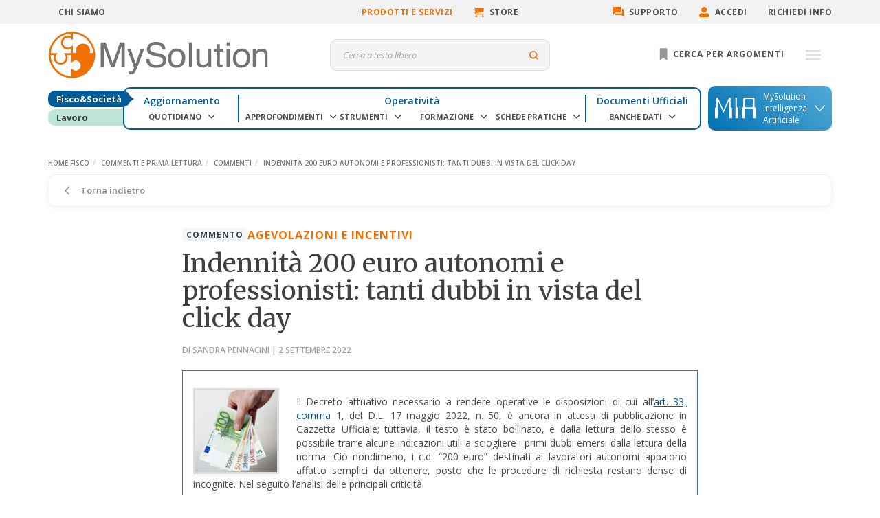

--- FILE ---
content_type: text/html; charset=utf-8
request_url: https://www.mysolution.it/fisco/approfondimenti/commenti/2022/092/indennita-200-euro-autonomi-e-professionisti-tanti-dubbi-in-vista-del-click-day-pennacini/
body_size: 14135
content:
<!DOCTYPE html><html><head><meta charSet="utf-8"/><meta name="viewport" content="width=device-width, initial-scale=1"/><title>Indennità una tantum 200 euro: come richiederla e quali restrizioni - MySolution</title><meta name="description" content="L&#x27;indennità una tantum di 200 euro per i lavoratori autonomi e professionisti iscritti alle gestioni previdenziali dell&#x27;INPS è… Leggi l’articolo completo"/><meta name="keywords" content="indennità, lavoratori autonomi, professionisti, INPS, domande"/><link rel="canonical" href="https://www.mysolution.it/fisco/approfondimenti/commenti/2022/092/indennita-200-euro-autonomi-e-professionisti-tanti-dubbi-in-vista-del-click-day-pennacini/"/><meta property="og:type" content="article"/><meta property="og:url" content="https://www.mysolution.it/fisco/approfondimenti/commenti/2022/092/indennita-200-euro-autonomi-e-professionisti-tanti-dubbi-in-vista-del-click-day-pennacini/"/><meta property="og:title" content="Indennità una tantum 200 euro: come richiederla e quali restrizioni"/><meta property="og:description" content="L&#x27;indennità una tantum di 200 euro per i lavoratori autonomi e professionisti iscritti alle gestioni previdenziali dell&#x27;INPS è… Leggi l’articolo completo"/><meta property="og:image" content="/globalassets/_nuovomysolution/_immagini/finanziamenti/soldi-8.jpg"/><script type="application/ld+json">{&quot;@context&quot;:&quot;https://schema.org&quot;,&quot;@type&quot;:&quot;NewsArticle&quot;,&quot;headline&quot;:&quot;Indennità una tantum 200 euro: come richiederla e quali restrizioni&quot;,&quot;mainEntityOfPage&quot;:{&quot;@type&quot;:&quot;WebPage&quot;,&quot;@id&quot;:&quot;https://www.mysolution.it/fisco/approfondimenti/commenti/2022/092/indennita-200-euro-autonomi-e-professionisti-tanti-dubbi-in-vista-del-click-day-pennacini/&quot;},&quot;image&quot;:[&quot;/globalassets/_nuovomysolution/_immagini/finanziamenti/soldi-8.jpg&quot;],&quot;datePublished&quot;:&quot;2022-09-02T00:00:00&quot;,&quot;author&quot;:[{&quot;@type&quot;:&quot;Person&quot;,&quot;name&quot;:&quot;Sandra Pennacini&quot;}]}</script><link rel="preload" as="image" href="/globalassets/_nuovomysolution/_immagini/finanziamenti/soldi-8.jpg"/><link rel="preload" as="image" href="/_next/static/media/banner-promo-15gg-mobile.4b4c71d4.jpg"/><link rel="preload" as="image" href="/local-assets/img/logo-mysolution.svg"/><meta name="next-head-count" content="15"/><link rel="apple-touch-icon" sizes="180x180" href="/local-assets/favicon/apple-touch-icon.png"/><link rel="icon" type="image/png" sizes="32x32" href="/local-assets/favicon/favicon-32x32.png"/><link rel="icon" type="image/png" sizes="16x16" href="/local-assets/favicon/favicon-16x16.png"/><link rel="icon" href="/local-assets/favicon/favicon.ico"/><link rel="manifest" href="/local-assets/favicon/site.webmanifest"/><meta name="msapplication-TileColor" content="#da532c"/><meta name="theme-color" content="#ffffff"/><meta name="robots" content="index,follow"/><link rel="preconnect" href="https://fonts.gstatic.com" crossorigin /><link rel="preconnect" href="/" crossorigin="anonymous"/><link rel="preload" href="/_next/static/css/9ca5ec6b034fb790.css" as="style"/><link rel="stylesheet" href="/_next/static/css/9ca5ec6b034fb790.css" data-n-g=""/><noscript data-n-css=""></noscript><script defer="" nomodule="" src="/_next/static/chunks/polyfills-c67a75d1b6f99dc8.js"></script><script src="/_next/static/chunks/webpack-62501ec9687fbc9c.js" defer=""></script><script src="/_next/static/chunks/framework-1f1fb5c07f2be279.js" defer=""></script><script src="/_next/static/chunks/main-cbe0873fe5a86e21.js" defer=""></script><script src="/_next/static/chunks/pages/_app-5156389e65ddc268.js" defer=""></script><script src="/_next/static/chunks/1876-5a8a8dc8d10b435a.js" defer=""></script><script src="/_next/static/chunks/4569-92174eab3ce3311c.js" defer=""></script><script src="/_next/static/chunks/130-635bf4ed7b972cf8.js" defer=""></script><script src="/_next/static/chunks/8876-4e55d8a9f71fa611.js" defer=""></script><script src="/_next/static/chunks/7604-f568e2830304d989.js" defer=""></script><script src="/_next/static/chunks/pages/editoria/approfondimenti/%5B...slug%5D-ba53cfc7870fab25.js" defer=""></script><script src="/_next/static/4UQ5Mm-3-m2MrUJAyfRgn/_buildManifest.js" defer=""></script><script src="/_next/static/4UQ5Mm-3-m2MrUJAyfRgn/_ssgManifest.js" defer=""></script><style data-href="https://fonts.googleapis.com/css2?family=Bungee&Inlinedisplay=swap">@font-face{font-family:'Bungee';font-style:normal;font-weight:400;src:url(https://fonts.gstatic.com/l/font?kit=N0bU2SZBIuF2PU_ECQ&skey=2e93db42ee6e0e28&v=v17) format('woff')}@font-face{font-family:'Bungee';font-style:normal;font-weight:400;src:url(https://fonts.gstatic.com/s/bungee/v17/N0bU2SZBIuF2PU_0AnR1C9zfme_Q.woff2) format('woff2');unicode-range:U+0102-0103,U+0110-0111,U+0128-0129,U+0168-0169,U+01A0-01A1,U+01AF-01B0,U+0300-0301,U+0303-0304,U+0308-0309,U+0323,U+0329,U+1EA0-1EF9,U+20AB}@font-face{font-family:'Bungee';font-style:normal;font-weight:400;src:url(https://fonts.gstatic.com/s/bungee/v17/N0bU2SZBIuF2PU_0A3R1C9zfme_Q.woff2) format('woff2');unicode-range:U+0100-02BA,U+02BD-02C5,U+02C7-02CC,U+02CE-02D7,U+02DD-02FF,U+0304,U+0308,U+0329,U+1D00-1DBF,U+1E00-1E9F,U+1EF2-1EFF,U+2020,U+20A0-20AB,U+20AD-20C0,U+2113,U+2C60-2C7F,U+A720-A7FF}@font-face{font-family:'Bungee';font-style:normal;font-weight:400;src:url(https://fonts.gstatic.com/s/bungee/v17/N0bU2SZBIuF2PU_0DXR1C9zfmQ.woff2) format('woff2');unicode-range:U+0000-00FF,U+0131,U+0152-0153,U+02BB-02BC,U+02C6,U+02DA,U+02DC,U+0304,U+0308,U+0329,U+2000-206F,U+20AC,U+2122,U+2191,U+2193,U+2212,U+2215,U+FEFF,U+FFFD}</style><style data-href="https://fonts.googleapis.com/css2?family=Merriweather&display=swap">@font-face{font-family:'Merriweather';font-style:normal;font-weight:400;font-stretch:normal;font-display:swap;src:url(https://fonts.gstatic.com/l/font?kit=u-4D0qyriQwlOrhSvowK_l5UcA6zuSYEqOzpPe3HOZJ5eX1WtLaQwmYiScCmDxhtNOKl8yDr3icqEA&skey=379c1eccf863c625&v=v33) format('woff')}@font-face{font-family:'Merriweather';font-style:normal;font-weight:400;font-stretch:100%;font-display:swap;src:url(https://fonts.gstatic.com/l/font?kit=u-4D0qyriQwlOrhSvowK_l5UcA6zuSYEqOzpPe3HOZJ5eX1WtLaQwmYiScCmDxhtNOKl8yDr3icaGV3zCPDaYKfFQn0&skey=379c1eccf863c625&v=v33) format('woff');unicode-range:U+0460-052F,U+1C80-1C8A,U+20B4,U+2DE0-2DFF,U+A640-A69F,U+FE2E-FE2F}@font-face{font-family:'Merriweather';font-style:normal;font-weight:400;font-stretch:100%;font-display:swap;src:url(https://fonts.gstatic.com/l/font?kit=u-4D0qyriQwlOrhSvowK_l5UcA6zuSYEqOzpPe3HOZJ5eX1WtLaQwmYiScCmDxhtNOKl8yDr3icaEF3zCPDaYKfFQn0&skey=379c1eccf863c625&v=v33) format('woff');unicode-range:U+0301,U+0400-045F,U+0490-0491,U+04B0-04B1,U+2116}@font-face{font-family:'Merriweather';font-style:normal;font-weight:400;font-stretch:100%;font-display:swap;src:url(https://fonts.gstatic.com/l/font?kit=u-4D0qyriQwlOrhSvowK_l5UcA6zuSYEqOzpPe3HOZJ5eX1WtLaQwmYiScCmDxhtNOKl8yDr3icaG13zCPDaYKfFQn0&skey=379c1eccf863c625&v=v33) format('woff');unicode-range:U+0102-0103,U+0110-0111,U+0128-0129,U+0168-0169,U+01A0-01A1,U+01AF-01B0,U+0300-0301,U+0303-0304,U+0308-0309,U+0323,U+0329,U+1EA0-1EF9,U+20AB}@font-face{font-family:'Merriweather';font-style:normal;font-weight:400;font-stretch:100%;font-display:swap;src:url(https://fonts.gstatic.com/l/font?kit=u-4D0qyriQwlOrhSvowK_l5UcA6zuSYEqOzpPe3HOZJ5eX1WtLaQwmYiScCmDxhtNOKl8yDr3icaGl3zCPDaYKfFQn0&skey=379c1eccf863c625&v=v33) format('woff');unicode-range:U+0100-02BA,U+02BD-02C5,U+02C7-02CC,U+02CE-02D7,U+02DD-02FF,U+0304,U+0308,U+0329,U+1D00-1DBF,U+1E00-1E9F,U+1EF2-1EFF,U+2020,U+20A0-20AB,U+20AD-20C0,U+2113,U+2C60-2C7F,U+A720-A7FF}@font-face{font-family:'Merriweather';font-style:normal;font-weight:400;font-stretch:100%;font-display:swap;src:url(https://fonts.gstatic.com/l/font?kit=u-4D0qyriQwlOrhSvowK_l5UcA6zuSYEqOzpPe3HOZJ5eX1WtLaQwmYiScCmDxhtNOKl8yDr3icaFF3zCPDaYKfF&skey=379c1eccf863c625&v=v33) format('woff');unicode-range:U+0000-00FF,U+0131,U+0152-0153,U+02BB-02BC,U+02C6,U+02DA,U+02DC,U+0304,U+0308,U+0329,U+2000-206F,U+20AC,U+2122,U+2191,U+2193,U+2212,U+2215,U+FEFF,U+FFFD}</style><style data-href="https://fonts.googleapis.com/css2?family=Yellowtail&display=swap">@font-face{font-family:'Yellowtail';font-style:normal;font-weight:400;font-display:swap;src:url(https://fonts.gstatic.com/l/font?kit=OZpGg_pnoDtINPfRIlLotl8&skey=22fa7c6bface696b&v=v25) format('woff')}@font-face{font-family:'Yellowtail';font-style:normal;font-weight:400;font-display:swap;src:url(https://fonts.gstatic.com/s/yellowtail/v25/OZpGg_pnoDtINPfRIlLohlXHwWL9f4nluA.woff2) format('woff2');unicode-range:U+0100-02BA,U+02BD-02C5,U+02C7-02CC,U+02CE-02D7,U+02DD-02FF,U+0304,U+0308,U+0329,U+1D00-1DBF,U+1E00-1E9F,U+1EF2-1EFF,U+2020,U+20A0-20AB,U+20AD-20C0,U+2113,U+2C60-2C7F,U+A720-A7FF}@font-face{font-family:'Yellowtail';font-style:normal;font-weight:400;font-display:swap;src:url(https://fonts.gstatic.com/s/yellowtail/v25/OZpGg_pnoDtINPfRIlLohlvHwWL9f4k.woff2) format('woff2');unicode-range:U+0000-00FF,U+0131,U+0152-0153,U+02BB-02BC,U+02C6,U+02DA,U+02DC,U+0304,U+0308,U+0329,U+2000-206F,U+20AC,U+2122,U+2191,U+2193,U+2212,U+2215,U+FEFF,U+FFFD}</style><style data-href="https://fonts.googleapis.com/css2?family=Montserrat:ital,wght@0,400;0,600;0,700;1,400&display=swap">@font-face{font-family:'Montserrat';font-style:italic;font-weight:400;font-display:swap;src:url(https://fonts.gstatic.com/l/font?kit=JTUFjIg1_i6t8kCHKm459Wx7xQYXK0vOoz6jq6R9aXw&skey=2d3c1187d5eede0f&v=v31) format('woff')}@font-face{font-family:'Montserrat';font-style:normal;font-weight:400;font-display:swap;src:url(https://fonts.gstatic.com/l/font?kit=JTUHjIg1_i6t8kCHKm4532VJOt5-QNFgpCtr6Ew9&skey=7bc19f711c0de8f&v=v31) format('woff')}@font-face{font-family:'Montserrat';font-style:normal;font-weight:600;font-display:swap;src:url(https://fonts.gstatic.com/l/font?kit=JTUHjIg1_i6t8kCHKm4532VJOt5-QNFgpCu170w9&skey=7bc19f711c0de8f&v=v31) format('woff')}@font-face{font-family:'Montserrat';font-style:normal;font-weight:700;font-display:swap;src:url(https://fonts.gstatic.com/l/font?kit=JTUHjIg1_i6t8kCHKm4532VJOt5-QNFgpCuM70w9&skey=7bc19f711c0de8f&v=v31) format('woff')}@font-face{font-family:'Montserrat';font-style:italic;font-weight:400;font-display:swap;src:url(https://fonts.gstatic.com/l/font?kit=JTUFjIg1_i6t8kCHKm459Wx7xQYXK0vOoz6jq6R9WXV0oJC8MLnbtrVK&skey=2d3c1187d5eede0f&v=v31) format('woff');unicode-range:U+0460-052F,U+1C80-1C8A,U+20B4,U+2DE0-2DFF,U+A640-A69F,U+FE2E-FE2F}@font-face{font-family:'Montserrat';font-style:italic;font-weight:400;font-display:swap;src:url(https://fonts.gstatic.com/l/font?kit=JTUFjIg1_i6t8kCHKm459Wx7xQYXK0vOoz6jq6R9WXx0oJC8MLnbtrVK&skey=2d3c1187d5eede0f&v=v31) format('woff');unicode-range:U+0301,U+0400-045F,U+0490-0491,U+04B0-04B1,U+2116}@font-face{font-family:'Montserrat';font-style:italic;font-weight:400;font-display:swap;src:url(https://fonts.gstatic.com/l/font?kit=JTUFjIg1_i6t8kCHKm459Wx7xQYXK0vOoz6jq6R9WXd0oJC8MLnbtrVK&skey=2d3c1187d5eede0f&v=v31) format('woff');unicode-range:U+0102-0103,U+0110-0111,U+0128-0129,U+0168-0169,U+01A0-01A1,U+01AF-01B0,U+0300-0301,U+0303-0304,U+0308-0309,U+0323,U+0329,U+1EA0-1EF9,U+20AB}@font-face{font-family:'Montserrat';font-style:italic;font-weight:400;font-display:swap;src:url(https://fonts.gstatic.com/l/font?kit=JTUFjIg1_i6t8kCHKm459Wx7xQYXK0vOoz6jq6R9WXZ0oJC8MLnbtrVK&skey=2d3c1187d5eede0f&v=v31) format('woff');unicode-range:U+0100-02BA,U+02BD-02C5,U+02C7-02CC,U+02CE-02D7,U+02DD-02FF,U+0304,U+0308,U+0329,U+1D00-1DBF,U+1E00-1E9F,U+1EF2-1EFF,U+2020,U+20A0-20AB,U+20AD-20C0,U+2113,U+2C60-2C7F,U+A720-A7FF}@font-face{font-family:'Montserrat';font-style:italic;font-weight:400;font-display:swap;src:url(https://fonts.gstatic.com/l/font?kit=JTUFjIg1_i6t8kCHKm459Wx7xQYXK0vOoz6jq6R9WXh0oJC8MLnbtg&skey=2d3c1187d5eede0f&v=v31) format('woff');unicode-range:U+0000-00FF,U+0131,U+0152-0153,U+02BB-02BC,U+02C6,U+02DA,U+02DC,U+0304,U+0308,U+0329,U+2000-206F,U+20AC,U+2122,U+2191,U+2193,U+2212,U+2215,U+FEFF,U+FFFD}@font-face{font-family:'Montserrat';font-style:normal;font-weight:400;font-display:swap;src:url(https://fonts.gstatic.com/s/montserrat/v31/JTUSjIg1_i6t8kCHKm459WRhyyTh89ZNpQ.woff2) format('woff2');unicode-range:U+0460-052F,U+1C80-1C8A,U+20B4,U+2DE0-2DFF,U+A640-A69F,U+FE2E-FE2F}@font-face{font-family:'Montserrat';font-style:normal;font-weight:400;font-display:swap;src:url(https://fonts.gstatic.com/s/montserrat/v31/JTUSjIg1_i6t8kCHKm459W1hyyTh89ZNpQ.woff2) format('woff2');unicode-range:U+0301,U+0400-045F,U+0490-0491,U+04B0-04B1,U+2116}@font-face{font-family:'Montserrat';font-style:normal;font-weight:400;font-display:swap;src:url(https://fonts.gstatic.com/s/montserrat/v31/JTUSjIg1_i6t8kCHKm459WZhyyTh89ZNpQ.woff2) format('woff2');unicode-range:U+0102-0103,U+0110-0111,U+0128-0129,U+0168-0169,U+01A0-01A1,U+01AF-01B0,U+0300-0301,U+0303-0304,U+0308-0309,U+0323,U+0329,U+1EA0-1EF9,U+20AB}@font-face{font-family:'Montserrat';font-style:normal;font-weight:400;font-display:swap;src:url(https://fonts.gstatic.com/s/montserrat/v31/JTUSjIg1_i6t8kCHKm459WdhyyTh89ZNpQ.woff2) format('woff2');unicode-range:U+0100-02BA,U+02BD-02C5,U+02C7-02CC,U+02CE-02D7,U+02DD-02FF,U+0304,U+0308,U+0329,U+1D00-1DBF,U+1E00-1E9F,U+1EF2-1EFF,U+2020,U+20A0-20AB,U+20AD-20C0,U+2113,U+2C60-2C7F,U+A720-A7FF}@font-face{font-family:'Montserrat';font-style:normal;font-weight:400;font-display:swap;src:url(https://fonts.gstatic.com/s/montserrat/v31/JTUSjIg1_i6t8kCHKm459WlhyyTh89Y.woff2) format('woff2');unicode-range:U+0000-00FF,U+0131,U+0152-0153,U+02BB-02BC,U+02C6,U+02DA,U+02DC,U+0304,U+0308,U+0329,U+2000-206F,U+20AC,U+2122,U+2191,U+2193,U+2212,U+2215,U+FEFF,U+FFFD}@font-face{font-family:'Montserrat';font-style:normal;font-weight:600;font-display:swap;src:url(https://fonts.gstatic.com/s/montserrat/v31/JTUSjIg1_i6t8kCHKm459WRhyyTh89ZNpQ.woff2) format('woff2');unicode-range:U+0460-052F,U+1C80-1C8A,U+20B4,U+2DE0-2DFF,U+A640-A69F,U+FE2E-FE2F}@font-face{font-family:'Montserrat';font-style:normal;font-weight:600;font-display:swap;src:url(https://fonts.gstatic.com/s/montserrat/v31/JTUSjIg1_i6t8kCHKm459W1hyyTh89ZNpQ.woff2) format('woff2');unicode-range:U+0301,U+0400-045F,U+0490-0491,U+04B0-04B1,U+2116}@font-face{font-family:'Montserrat';font-style:normal;font-weight:600;font-display:swap;src:url(https://fonts.gstatic.com/s/montserrat/v31/JTUSjIg1_i6t8kCHKm459WZhyyTh89ZNpQ.woff2) format('woff2');unicode-range:U+0102-0103,U+0110-0111,U+0128-0129,U+0168-0169,U+01A0-01A1,U+01AF-01B0,U+0300-0301,U+0303-0304,U+0308-0309,U+0323,U+0329,U+1EA0-1EF9,U+20AB}@font-face{font-family:'Montserrat';font-style:normal;font-weight:600;font-display:swap;src:url(https://fonts.gstatic.com/s/montserrat/v31/JTUSjIg1_i6t8kCHKm459WdhyyTh89ZNpQ.woff2) format('woff2');unicode-range:U+0100-02BA,U+02BD-02C5,U+02C7-02CC,U+02CE-02D7,U+02DD-02FF,U+0304,U+0308,U+0329,U+1D00-1DBF,U+1E00-1E9F,U+1EF2-1EFF,U+2020,U+20A0-20AB,U+20AD-20C0,U+2113,U+2C60-2C7F,U+A720-A7FF}@font-face{font-family:'Montserrat';font-style:normal;font-weight:600;font-display:swap;src:url(https://fonts.gstatic.com/s/montserrat/v31/JTUSjIg1_i6t8kCHKm459WlhyyTh89Y.woff2) format('woff2');unicode-range:U+0000-00FF,U+0131,U+0152-0153,U+02BB-02BC,U+02C6,U+02DA,U+02DC,U+0304,U+0308,U+0329,U+2000-206F,U+20AC,U+2122,U+2191,U+2193,U+2212,U+2215,U+FEFF,U+FFFD}@font-face{font-family:'Montserrat';font-style:normal;font-weight:700;font-display:swap;src:url(https://fonts.gstatic.com/s/montserrat/v31/JTUSjIg1_i6t8kCHKm459WRhyyTh89ZNpQ.woff2) format('woff2');unicode-range:U+0460-052F,U+1C80-1C8A,U+20B4,U+2DE0-2DFF,U+A640-A69F,U+FE2E-FE2F}@font-face{font-family:'Montserrat';font-style:normal;font-weight:700;font-display:swap;src:url(https://fonts.gstatic.com/s/montserrat/v31/JTUSjIg1_i6t8kCHKm459W1hyyTh89ZNpQ.woff2) format('woff2');unicode-range:U+0301,U+0400-045F,U+0490-0491,U+04B0-04B1,U+2116}@font-face{font-family:'Montserrat';font-style:normal;font-weight:700;font-display:swap;src:url(https://fonts.gstatic.com/s/montserrat/v31/JTUSjIg1_i6t8kCHKm459WZhyyTh89ZNpQ.woff2) format('woff2');unicode-range:U+0102-0103,U+0110-0111,U+0128-0129,U+0168-0169,U+01A0-01A1,U+01AF-01B0,U+0300-0301,U+0303-0304,U+0308-0309,U+0323,U+0329,U+1EA0-1EF9,U+20AB}@font-face{font-family:'Montserrat';font-style:normal;font-weight:700;font-display:swap;src:url(https://fonts.gstatic.com/s/montserrat/v31/JTUSjIg1_i6t8kCHKm459WdhyyTh89ZNpQ.woff2) format('woff2');unicode-range:U+0100-02BA,U+02BD-02C5,U+02C7-02CC,U+02CE-02D7,U+02DD-02FF,U+0304,U+0308,U+0329,U+1D00-1DBF,U+1E00-1E9F,U+1EF2-1EFF,U+2020,U+20A0-20AB,U+20AD-20C0,U+2113,U+2C60-2C7F,U+A720-A7FF}@font-face{font-family:'Montserrat';font-style:normal;font-weight:700;font-display:swap;src:url(https://fonts.gstatic.com/s/montserrat/v31/JTUSjIg1_i6t8kCHKm459WlhyyTh89Y.woff2) format('woff2');unicode-range:U+0000-00FF,U+0131,U+0152-0153,U+02BB-02BC,U+02C6,U+02DA,U+02DC,U+0304,U+0308,U+0329,U+2000-206F,U+20AC,U+2122,U+2191,U+2193,U+2212,U+2215,U+FEFF,U+FFFD}</style><style data-href="https://fonts.googleapis.com/css2?family=Open+Sans:ital,wght@0,400;0,600;0,700;1,400&display=swap">@font-face{font-family:'Open Sans';font-style:italic;font-weight:400;font-stretch:normal;font-display:swap;src:url(https://fonts.gstatic.com/l/font?kit=memQYaGs126MiZpBA-UFUIcVXSCEkx2cmqvXlWq8tWZ0Pw86hd0Rk8ZkaVQ&skey=743457fe2cc29280&v=v44) format('woff')}@font-face{font-family:'Open Sans';font-style:normal;font-weight:400;font-stretch:normal;font-display:swap;src:url(https://fonts.gstatic.com/l/font?kit=memSYaGs126MiZpBA-UvWbX2vVnXBbObj2OVZyOOSr4dVJWUgsjZ0C4k&skey=62c1cbfccc78b4b2&v=v44) format('woff')}@font-face{font-family:'Open Sans';font-style:normal;font-weight:600;font-stretch:normal;font-display:swap;src:url(https://fonts.gstatic.com/l/font?kit=memSYaGs126MiZpBA-UvWbX2vVnXBbObj2OVZyOOSr4dVJWUgsgH1y4k&skey=62c1cbfccc78b4b2&v=v44) format('woff')}@font-face{font-family:'Open Sans';font-style:normal;font-weight:700;font-stretch:normal;font-display:swap;src:url(https://fonts.gstatic.com/l/font?kit=memSYaGs126MiZpBA-UvWbX2vVnXBbObj2OVZyOOSr4dVJWUgsg-1y4k&skey=62c1cbfccc78b4b2&v=v44) format('woff')}@font-face{font-family:'Open Sans';font-style:italic;font-weight:400;font-stretch:100%;font-display:swap;src:url(https://fonts.gstatic.com/l/font?kit=memQYaGs126MiZpBA-UFUIcVXSCEkx2cmqvXlWq8tWZ0Pw86hd0Rk8ZkWV0exoMUdjFXmSU_&skey=743457fe2cc29280&v=v44) format('woff');unicode-range:U+0460-052F,U+1C80-1C8A,U+20B4,U+2DE0-2DFF,U+A640-A69F,U+FE2E-FE2F}@font-face{font-family:'Open Sans';font-style:italic;font-weight:400;font-stretch:100%;font-display:swap;src:url(https://fonts.gstatic.com/l/font?kit=memQYaGs126MiZpBA-UFUIcVXSCEkx2cmqvXlWq8tWZ0Pw86hd0Rk8ZkWVQexoMUdjFXmSU_&skey=743457fe2cc29280&v=v44) format('woff');unicode-range:U+0301,U+0400-045F,U+0490-0491,U+04B0-04B1,U+2116}@font-face{font-family:'Open Sans';font-style:italic;font-weight:400;font-stretch:100%;font-display:swap;src:url(https://fonts.gstatic.com/l/font?kit=memQYaGs126MiZpBA-UFUIcVXSCEkx2cmqvXlWq8tWZ0Pw86hd0Rk8ZkWVwexoMUdjFXmSU_&skey=743457fe2cc29280&v=v44) format('woff');unicode-range:U+1F00-1FFF}@font-face{font-family:'Open Sans';font-style:italic;font-weight:400;font-stretch:100%;font-display:swap;src:url(https://fonts.gstatic.com/l/font?kit=memQYaGs126MiZpBA-UFUIcVXSCEkx2cmqvXlWq8tWZ0Pw86hd0Rk8ZkWVMexoMUdjFXmSU_&skey=743457fe2cc29280&v=v44) format('woff');unicode-range:U+0370-0377,U+037A-037F,U+0384-038A,U+038C,U+038E-03A1,U+03A3-03FF}@font-face{font-family:'Open Sans';font-style:italic;font-weight:400;font-stretch:100%;font-display:swap;src:url(https://fonts.gstatic.com/l/font?kit=memQYaGs126MiZpBA-UFUIcVXSCEkx2cmqvXlWq8tWZ0Pw86hd0Rk8ZkWVIexoMUdjFXmSU_&skey=743457fe2cc29280&v=v44) format('woff');unicode-range:U+0307-0308,U+0590-05FF,U+200C-2010,U+20AA,U+25CC,U+FB1D-FB4F}@font-face{font-family:'Open Sans';font-style:italic;font-weight:400;font-stretch:100%;font-display:swap;src:url(https://fonts.gstatic.com/l/font?kit=memQYaGs126MiZpBA-UFUIcVXSCEkx2cmqvXlWq8tWZ0Pw86hd0Rk8ZkWSwexoMUdjFXmSU_&skey=743457fe2cc29280&v=v44) format('woff');unicode-range:U+0302-0303,U+0305,U+0307-0308,U+0310,U+0312,U+0315,U+031A,U+0326-0327,U+032C,U+032F-0330,U+0332-0333,U+0338,U+033A,U+0346,U+034D,U+0391-03A1,U+03A3-03A9,U+03B1-03C9,U+03D1,U+03D5-03D6,U+03F0-03F1,U+03F4-03F5,U+2016-2017,U+2034-2038,U+203C,U+2040,U+2043,U+2047,U+2050,U+2057,U+205F,U+2070-2071,U+2074-208E,U+2090-209C,U+20D0-20DC,U+20E1,U+20E5-20EF,U+2100-2112,U+2114-2115,U+2117-2121,U+2123-214F,U+2190,U+2192,U+2194-21AE,U+21B0-21E5,U+21F1-21F2,U+21F4-2211,U+2213-2214,U+2216-22FF,U+2308-230B,U+2310,U+2319,U+231C-2321,U+2336-237A,U+237C,U+2395,U+239B-23B7,U+23D0,U+23DC-23E1,U+2474-2475,U+25AF,U+25B3,U+25B7,U+25BD,U+25C1,U+25CA,U+25CC,U+25FB,U+266D-266F,U+27C0-27FF,U+2900-2AFF,U+2B0E-2B11,U+2B30-2B4C,U+2BFE,U+3030,U+FF5B,U+FF5D,U+1D400-1D7FF,U+1EE00-1EEFF}@font-face{font-family:'Open Sans';font-style:italic;font-weight:400;font-stretch:100%;font-display:swap;src:url(https://fonts.gstatic.com/l/font?kit=memQYaGs126MiZpBA-UFUIcVXSCEkx2cmqvXlWq8tWZ0Pw86hd0Rk8ZkWT4exoMUdjFXmSU_&skey=743457fe2cc29280&v=v44) format('woff');unicode-range:U+0001-000C,U+000E-001F,U+007F-009F,U+20DD-20E0,U+20E2-20E4,U+2150-218F,U+2190,U+2192,U+2194-2199,U+21AF,U+21E6-21F0,U+21F3,U+2218-2219,U+2299,U+22C4-22C6,U+2300-243F,U+2440-244A,U+2460-24FF,U+25A0-27BF,U+2800-28FF,U+2921-2922,U+2981,U+29BF,U+29EB,U+2B00-2BFF,U+4DC0-4DFF,U+FFF9-FFFB,U+10140-1018E,U+10190-1019C,U+101A0,U+101D0-101FD,U+102E0-102FB,U+10E60-10E7E,U+1D2C0-1D2D3,U+1D2E0-1D37F,U+1F000-1F0FF,U+1F100-1F1AD,U+1F1E6-1F1FF,U+1F30D-1F30F,U+1F315,U+1F31C,U+1F31E,U+1F320-1F32C,U+1F336,U+1F378,U+1F37D,U+1F382,U+1F393-1F39F,U+1F3A7-1F3A8,U+1F3AC-1F3AF,U+1F3C2,U+1F3C4-1F3C6,U+1F3CA-1F3CE,U+1F3D4-1F3E0,U+1F3ED,U+1F3F1-1F3F3,U+1F3F5-1F3F7,U+1F408,U+1F415,U+1F41F,U+1F426,U+1F43F,U+1F441-1F442,U+1F444,U+1F446-1F449,U+1F44C-1F44E,U+1F453,U+1F46A,U+1F47D,U+1F4A3,U+1F4B0,U+1F4B3,U+1F4B9,U+1F4BB,U+1F4BF,U+1F4C8-1F4CB,U+1F4D6,U+1F4DA,U+1F4DF,U+1F4E3-1F4E6,U+1F4EA-1F4ED,U+1F4F7,U+1F4F9-1F4FB,U+1F4FD-1F4FE,U+1F503,U+1F507-1F50B,U+1F50D,U+1F512-1F513,U+1F53E-1F54A,U+1F54F-1F5FA,U+1F610,U+1F650-1F67F,U+1F687,U+1F68D,U+1F691,U+1F694,U+1F698,U+1F6AD,U+1F6B2,U+1F6B9-1F6BA,U+1F6BC,U+1F6C6-1F6CF,U+1F6D3-1F6D7,U+1F6E0-1F6EA,U+1F6F0-1F6F3,U+1F6F7-1F6FC,U+1F700-1F7FF,U+1F800-1F80B,U+1F810-1F847,U+1F850-1F859,U+1F860-1F887,U+1F890-1F8AD,U+1F8B0-1F8BB,U+1F8C0-1F8C1,U+1F900-1F90B,U+1F93B,U+1F946,U+1F984,U+1F996,U+1F9E9,U+1FA00-1FA6F,U+1FA70-1FA7C,U+1FA80-1FA89,U+1FA8F-1FAC6,U+1FACE-1FADC,U+1FADF-1FAE9,U+1FAF0-1FAF8,U+1FB00-1FBFF}@font-face{font-family:'Open Sans';font-style:italic;font-weight:400;font-stretch:100%;font-display:swap;src:url(https://fonts.gstatic.com/l/font?kit=memQYaGs126MiZpBA-UFUIcVXSCEkx2cmqvXlWq8tWZ0Pw86hd0Rk8ZkWV8exoMUdjFXmSU_&skey=743457fe2cc29280&v=v44) format('woff');unicode-range:U+0102-0103,U+0110-0111,U+0128-0129,U+0168-0169,U+01A0-01A1,U+01AF-01B0,U+0300-0301,U+0303-0304,U+0308-0309,U+0323,U+0329,U+1EA0-1EF9,U+20AB}@font-face{font-family:'Open Sans';font-style:italic;font-weight:400;font-stretch:100%;font-display:swap;src:url(https://fonts.gstatic.com/l/font?kit=memQYaGs126MiZpBA-UFUIcVXSCEkx2cmqvXlWq8tWZ0Pw86hd0Rk8ZkWV4exoMUdjFXmSU_&skey=743457fe2cc29280&v=v44) format('woff');unicode-range:U+0100-02BA,U+02BD-02C5,U+02C7-02CC,U+02CE-02D7,U+02DD-02FF,U+0304,U+0308,U+0329,U+1D00-1DBF,U+1E00-1E9F,U+1EF2-1EFF,U+2020,U+20A0-20AB,U+20AD-20C0,U+2113,U+2C60-2C7F,U+A720-A7FF}@font-face{font-family:'Open Sans';font-style:italic;font-weight:400;font-stretch:100%;font-display:swap;src:url(https://fonts.gstatic.com/l/font?kit=memQYaGs126MiZpBA-UFUIcVXSCEkx2cmqvXlWq8tWZ0Pw86hd0Rk8ZkWVAexoMUdjFXmQ&skey=743457fe2cc29280&v=v44) format('woff');unicode-range:U+0000-00FF,U+0131,U+0152-0153,U+02BB-02BC,U+02C6,U+02DA,U+02DC,U+0304,U+0308,U+0329,U+2000-206F,U+20AC,U+2122,U+2191,U+2193,U+2212,U+2215,U+FEFF,U+FFFD}@font-face{font-family:'Open Sans';font-style:normal;font-weight:400;font-stretch:100%;font-display:swap;src:url(https://fonts.gstatic.com/s/opensans/v44/memvYaGs126MiZpBA-UvWbX2vVnXBbObj2OVTSKmu0SC55K5gw.woff2) format('woff2');unicode-range:U+0460-052F,U+1C80-1C8A,U+20B4,U+2DE0-2DFF,U+A640-A69F,U+FE2E-FE2F}@font-face{font-family:'Open Sans';font-style:normal;font-weight:400;font-stretch:100%;font-display:swap;src:url(https://fonts.gstatic.com/s/opensans/v44/memvYaGs126MiZpBA-UvWbX2vVnXBbObj2OVTSumu0SC55K5gw.woff2) format('woff2');unicode-range:U+0301,U+0400-045F,U+0490-0491,U+04B0-04B1,U+2116}@font-face{font-family:'Open Sans';font-style:normal;font-weight:400;font-stretch:100%;font-display:swap;src:url(https://fonts.gstatic.com/s/opensans/v44/memvYaGs126MiZpBA-UvWbX2vVnXBbObj2OVTSOmu0SC55K5gw.woff2) format('woff2');unicode-range:U+1F00-1FFF}@font-face{font-family:'Open Sans';font-style:normal;font-weight:400;font-stretch:100%;font-display:swap;src:url(https://fonts.gstatic.com/s/opensans/v44/memvYaGs126MiZpBA-UvWbX2vVnXBbObj2OVTSymu0SC55K5gw.woff2) format('woff2');unicode-range:U+0370-0377,U+037A-037F,U+0384-038A,U+038C,U+038E-03A1,U+03A3-03FF}@font-face{font-family:'Open Sans';font-style:normal;font-weight:400;font-stretch:100%;font-display:swap;src:url(https://fonts.gstatic.com/s/opensans/v44/memvYaGs126MiZpBA-UvWbX2vVnXBbObj2OVTS2mu0SC55K5gw.woff2) format('woff2');unicode-range:U+0307-0308,U+0590-05FF,U+200C-2010,U+20AA,U+25CC,U+FB1D-FB4F}@font-face{font-family:'Open Sans';font-style:normal;font-weight:400;font-stretch:100%;font-display:swap;src:url(https://fonts.gstatic.com/s/opensans/v44/memvYaGs126MiZpBA-UvWbX2vVnXBbObj2OVTVOmu0SC55K5gw.woff2) format('woff2');unicode-range:U+0302-0303,U+0305,U+0307-0308,U+0310,U+0312,U+0315,U+031A,U+0326-0327,U+032C,U+032F-0330,U+0332-0333,U+0338,U+033A,U+0346,U+034D,U+0391-03A1,U+03A3-03A9,U+03B1-03C9,U+03D1,U+03D5-03D6,U+03F0-03F1,U+03F4-03F5,U+2016-2017,U+2034-2038,U+203C,U+2040,U+2043,U+2047,U+2050,U+2057,U+205F,U+2070-2071,U+2074-208E,U+2090-209C,U+20D0-20DC,U+20E1,U+20E5-20EF,U+2100-2112,U+2114-2115,U+2117-2121,U+2123-214F,U+2190,U+2192,U+2194-21AE,U+21B0-21E5,U+21F1-21F2,U+21F4-2211,U+2213-2214,U+2216-22FF,U+2308-230B,U+2310,U+2319,U+231C-2321,U+2336-237A,U+237C,U+2395,U+239B-23B7,U+23D0,U+23DC-23E1,U+2474-2475,U+25AF,U+25B3,U+25B7,U+25BD,U+25C1,U+25CA,U+25CC,U+25FB,U+266D-266F,U+27C0-27FF,U+2900-2AFF,U+2B0E-2B11,U+2B30-2B4C,U+2BFE,U+3030,U+FF5B,U+FF5D,U+1D400-1D7FF,U+1EE00-1EEFF}@font-face{font-family:'Open Sans';font-style:normal;font-weight:400;font-stretch:100%;font-display:swap;src:url(https://fonts.gstatic.com/s/opensans/v44/memvYaGs126MiZpBA-UvWbX2vVnXBbObj2OVTUGmu0SC55K5gw.woff2) format('woff2');unicode-range:U+0001-000C,U+000E-001F,U+007F-009F,U+20DD-20E0,U+20E2-20E4,U+2150-218F,U+2190,U+2192,U+2194-2199,U+21AF,U+21E6-21F0,U+21F3,U+2218-2219,U+2299,U+22C4-22C6,U+2300-243F,U+2440-244A,U+2460-24FF,U+25A0-27BF,U+2800-28FF,U+2921-2922,U+2981,U+29BF,U+29EB,U+2B00-2BFF,U+4DC0-4DFF,U+FFF9-FFFB,U+10140-1018E,U+10190-1019C,U+101A0,U+101D0-101FD,U+102E0-102FB,U+10E60-10E7E,U+1D2C0-1D2D3,U+1D2E0-1D37F,U+1F000-1F0FF,U+1F100-1F1AD,U+1F1E6-1F1FF,U+1F30D-1F30F,U+1F315,U+1F31C,U+1F31E,U+1F320-1F32C,U+1F336,U+1F378,U+1F37D,U+1F382,U+1F393-1F39F,U+1F3A7-1F3A8,U+1F3AC-1F3AF,U+1F3C2,U+1F3C4-1F3C6,U+1F3CA-1F3CE,U+1F3D4-1F3E0,U+1F3ED,U+1F3F1-1F3F3,U+1F3F5-1F3F7,U+1F408,U+1F415,U+1F41F,U+1F426,U+1F43F,U+1F441-1F442,U+1F444,U+1F446-1F449,U+1F44C-1F44E,U+1F453,U+1F46A,U+1F47D,U+1F4A3,U+1F4B0,U+1F4B3,U+1F4B9,U+1F4BB,U+1F4BF,U+1F4C8-1F4CB,U+1F4D6,U+1F4DA,U+1F4DF,U+1F4E3-1F4E6,U+1F4EA-1F4ED,U+1F4F7,U+1F4F9-1F4FB,U+1F4FD-1F4FE,U+1F503,U+1F507-1F50B,U+1F50D,U+1F512-1F513,U+1F53E-1F54A,U+1F54F-1F5FA,U+1F610,U+1F650-1F67F,U+1F687,U+1F68D,U+1F691,U+1F694,U+1F698,U+1F6AD,U+1F6B2,U+1F6B9-1F6BA,U+1F6BC,U+1F6C6-1F6CF,U+1F6D3-1F6D7,U+1F6E0-1F6EA,U+1F6F0-1F6F3,U+1F6F7-1F6FC,U+1F700-1F7FF,U+1F800-1F80B,U+1F810-1F847,U+1F850-1F859,U+1F860-1F887,U+1F890-1F8AD,U+1F8B0-1F8BB,U+1F8C0-1F8C1,U+1F900-1F90B,U+1F93B,U+1F946,U+1F984,U+1F996,U+1F9E9,U+1FA00-1FA6F,U+1FA70-1FA7C,U+1FA80-1FA89,U+1FA8F-1FAC6,U+1FACE-1FADC,U+1FADF-1FAE9,U+1FAF0-1FAF8,U+1FB00-1FBFF}@font-face{font-family:'Open Sans';font-style:normal;font-weight:400;font-stretch:100%;font-display:swap;src:url(https://fonts.gstatic.com/s/opensans/v44/memvYaGs126MiZpBA-UvWbX2vVnXBbObj2OVTSCmu0SC55K5gw.woff2) format('woff2');unicode-range:U+0102-0103,U+0110-0111,U+0128-0129,U+0168-0169,U+01A0-01A1,U+01AF-01B0,U+0300-0301,U+0303-0304,U+0308-0309,U+0323,U+0329,U+1EA0-1EF9,U+20AB}@font-face{font-family:'Open Sans';font-style:normal;font-weight:400;font-stretch:100%;font-display:swap;src:url(https://fonts.gstatic.com/s/opensans/v44/memvYaGs126MiZpBA-UvWbX2vVnXBbObj2OVTSGmu0SC55K5gw.woff2) format('woff2');unicode-range:U+0100-02BA,U+02BD-02C5,U+02C7-02CC,U+02CE-02D7,U+02DD-02FF,U+0304,U+0308,U+0329,U+1D00-1DBF,U+1E00-1E9F,U+1EF2-1EFF,U+2020,U+20A0-20AB,U+20AD-20C0,U+2113,U+2C60-2C7F,U+A720-A7FF}@font-face{font-family:'Open Sans';font-style:normal;font-weight:400;font-stretch:100%;font-display:swap;src:url(https://fonts.gstatic.com/s/opensans/v44/memvYaGs126MiZpBA-UvWbX2vVnXBbObj2OVTS-mu0SC55I.woff2) format('woff2');unicode-range:U+0000-00FF,U+0131,U+0152-0153,U+02BB-02BC,U+02C6,U+02DA,U+02DC,U+0304,U+0308,U+0329,U+2000-206F,U+20AC,U+2122,U+2191,U+2193,U+2212,U+2215,U+FEFF,U+FFFD}@font-face{font-family:'Open Sans';font-style:normal;font-weight:600;font-stretch:100%;font-display:swap;src:url(https://fonts.gstatic.com/s/opensans/v44/memvYaGs126MiZpBA-UvWbX2vVnXBbObj2OVTSKmu0SC55K5gw.woff2) format('woff2');unicode-range:U+0460-052F,U+1C80-1C8A,U+20B4,U+2DE0-2DFF,U+A640-A69F,U+FE2E-FE2F}@font-face{font-family:'Open Sans';font-style:normal;font-weight:600;font-stretch:100%;font-display:swap;src:url(https://fonts.gstatic.com/s/opensans/v44/memvYaGs126MiZpBA-UvWbX2vVnXBbObj2OVTSumu0SC55K5gw.woff2) format('woff2');unicode-range:U+0301,U+0400-045F,U+0490-0491,U+04B0-04B1,U+2116}@font-face{font-family:'Open Sans';font-style:normal;font-weight:600;font-stretch:100%;font-display:swap;src:url(https://fonts.gstatic.com/s/opensans/v44/memvYaGs126MiZpBA-UvWbX2vVnXBbObj2OVTSOmu0SC55K5gw.woff2) format('woff2');unicode-range:U+1F00-1FFF}@font-face{font-family:'Open Sans';font-style:normal;font-weight:600;font-stretch:100%;font-display:swap;src:url(https://fonts.gstatic.com/s/opensans/v44/memvYaGs126MiZpBA-UvWbX2vVnXBbObj2OVTSymu0SC55K5gw.woff2) format('woff2');unicode-range:U+0370-0377,U+037A-037F,U+0384-038A,U+038C,U+038E-03A1,U+03A3-03FF}@font-face{font-family:'Open Sans';font-style:normal;font-weight:600;font-stretch:100%;font-display:swap;src:url(https://fonts.gstatic.com/s/opensans/v44/memvYaGs126MiZpBA-UvWbX2vVnXBbObj2OVTS2mu0SC55K5gw.woff2) format('woff2');unicode-range:U+0307-0308,U+0590-05FF,U+200C-2010,U+20AA,U+25CC,U+FB1D-FB4F}@font-face{font-family:'Open Sans';font-style:normal;font-weight:600;font-stretch:100%;font-display:swap;src:url(https://fonts.gstatic.com/s/opensans/v44/memvYaGs126MiZpBA-UvWbX2vVnXBbObj2OVTVOmu0SC55K5gw.woff2) format('woff2');unicode-range:U+0302-0303,U+0305,U+0307-0308,U+0310,U+0312,U+0315,U+031A,U+0326-0327,U+032C,U+032F-0330,U+0332-0333,U+0338,U+033A,U+0346,U+034D,U+0391-03A1,U+03A3-03A9,U+03B1-03C9,U+03D1,U+03D5-03D6,U+03F0-03F1,U+03F4-03F5,U+2016-2017,U+2034-2038,U+203C,U+2040,U+2043,U+2047,U+2050,U+2057,U+205F,U+2070-2071,U+2074-208E,U+2090-209C,U+20D0-20DC,U+20E1,U+20E5-20EF,U+2100-2112,U+2114-2115,U+2117-2121,U+2123-214F,U+2190,U+2192,U+2194-21AE,U+21B0-21E5,U+21F1-21F2,U+21F4-2211,U+2213-2214,U+2216-22FF,U+2308-230B,U+2310,U+2319,U+231C-2321,U+2336-237A,U+237C,U+2395,U+239B-23B7,U+23D0,U+23DC-23E1,U+2474-2475,U+25AF,U+25B3,U+25B7,U+25BD,U+25C1,U+25CA,U+25CC,U+25FB,U+266D-266F,U+27C0-27FF,U+2900-2AFF,U+2B0E-2B11,U+2B30-2B4C,U+2BFE,U+3030,U+FF5B,U+FF5D,U+1D400-1D7FF,U+1EE00-1EEFF}@font-face{font-family:'Open Sans';font-style:normal;font-weight:600;font-stretch:100%;font-display:swap;src:url(https://fonts.gstatic.com/s/opensans/v44/memvYaGs126MiZpBA-UvWbX2vVnXBbObj2OVTUGmu0SC55K5gw.woff2) format('woff2');unicode-range:U+0001-000C,U+000E-001F,U+007F-009F,U+20DD-20E0,U+20E2-20E4,U+2150-218F,U+2190,U+2192,U+2194-2199,U+21AF,U+21E6-21F0,U+21F3,U+2218-2219,U+2299,U+22C4-22C6,U+2300-243F,U+2440-244A,U+2460-24FF,U+25A0-27BF,U+2800-28FF,U+2921-2922,U+2981,U+29BF,U+29EB,U+2B00-2BFF,U+4DC0-4DFF,U+FFF9-FFFB,U+10140-1018E,U+10190-1019C,U+101A0,U+101D0-101FD,U+102E0-102FB,U+10E60-10E7E,U+1D2C0-1D2D3,U+1D2E0-1D37F,U+1F000-1F0FF,U+1F100-1F1AD,U+1F1E6-1F1FF,U+1F30D-1F30F,U+1F315,U+1F31C,U+1F31E,U+1F320-1F32C,U+1F336,U+1F378,U+1F37D,U+1F382,U+1F393-1F39F,U+1F3A7-1F3A8,U+1F3AC-1F3AF,U+1F3C2,U+1F3C4-1F3C6,U+1F3CA-1F3CE,U+1F3D4-1F3E0,U+1F3ED,U+1F3F1-1F3F3,U+1F3F5-1F3F7,U+1F408,U+1F415,U+1F41F,U+1F426,U+1F43F,U+1F441-1F442,U+1F444,U+1F446-1F449,U+1F44C-1F44E,U+1F453,U+1F46A,U+1F47D,U+1F4A3,U+1F4B0,U+1F4B3,U+1F4B9,U+1F4BB,U+1F4BF,U+1F4C8-1F4CB,U+1F4D6,U+1F4DA,U+1F4DF,U+1F4E3-1F4E6,U+1F4EA-1F4ED,U+1F4F7,U+1F4F9-1F4FB,U+1F4FD-1F4FE,U+1F503,U+1F507-1F50B,U+1F50D,U+1F512-1F513,U+1F53E-1F54A,U+1F54F-1F5FA,U+1F610,U+1F650-1F67F,U+1F687,U+1F68D,U+1F691,U+1F694,U+1F698,U+1F6AD,U+1F6B2,U+1F6B9-1F6BA,U+1F6BC,U+1F6C6-1F6CF,U+1F6D3-1F6D7,U+1F6E0-1F6EA,U+1F6F0-1F6F3,U+1F6F7-1F6FC,U+1F700-1F7FF,U+1F800-1F80B,U+1F810-1F847,U+1F850-1F859,U+1F860-1F887,U+1F890-1F8AD,U+1F8B0-1F8BB,U+1F8C0-1F8C1,U+1F900-1F90B,U+1F93B,U+1F946,U+1F984,U+1F996,U+1F9E9,U+1FA00-1FA6F,U+1FA70-1FA7C,U+1FA80-1FA89,U+1FA8F-1FAC6,U+1FACE-1FADC,U+1FADF-1FAE9,U+1FAF0-1FAF8,U+1FB00-1FBFF}@font-face{font-family:'Open Sans';font-style:normal;font-weight:600;font-stretch:100%;font-display:swap;src:url(https://fonts.gstatic.com/s/opensans/v44/memvYaGs126MiZpBA-UvWbX2vVnXBbObj2OVTSCmu0SC55K5gw.woff2) format('woff2');unicode-range:U+0102-0103,U+0110-0111,U+0128-0129,U+0168-0169,U+01A0-01A1,U+01AF-01B0,U+0300-0301,U+0303-0304,U+0308-0309,U+0323,U+0329,U+1EA0-1EF9,U+20AB}@font-face{font-family:'Open Sans';font-style:normal;font-weight:600;font-stretch:100%;font-display:swap;src:url(https://fonts.gstatic.com/s/opensans/v44/memvYaGs126MiZpBA-UvWbX2vVnXBbObj2OVTSGmu0SC55K5gw.woff2) format('woff2');unicode-range:U+0100-02BA,U+02BD-02C5,U+02C7-02CC,U+02CE-02D7,U+02DD-02FF,U+0304,U+0308,U+0329,U+1D00-1DBF,U+1E00-1E9F,U+1EF2-1EFF,U+2020,U+20A0-20AB,U+20AD-20C0,U+2113,U+2C60-2C7F,U+A720-A7FF}@font-face{font-family:'Open Sans';font-style:normal;font-weight:600;font-stretch:100%;font-display:swap;src:url(https://fonts.gstatic.com/s/opensans/v44/memvYaGs126MiZpBA-UvWbX2vVnXBbObj2OVTS-mu0SC55I.woff2) format('woff2');unicode-range:U+0000-00FF,U+0131,U+0152-0153,U+02BB-02BC,U+02C6,U+02DA,U+02DC,U+0304,U+0308,U+0329,U+2000-206F,U+20AC,U+2122,U+2191,U+2193,U+2212,U+2215,U+FEFF,U+FFFD}@font-face{font-family:'Open Sans';font-style:normal;font-weight:700;font-stretch:100%;font-display:swap;src:url(https://fonts.gstatic.com/s/opensans/v44/memvYaGs126MiZpBA-UvWbX2vVnXBbObj2OVTSKmu0SC55K5gw.woff2) format('woff2');unicode-range:U+0460-052F,U+1C80-1C8A,U+20B4,U+2DE0-2DFF,U+A640-A69F,U+FE2E-FE2F}@font-face{font-family:'Open Sans';font-style:normal;font-weight:700;font-stretch:100%;font-display:swap;src:url(https://fonts.gstatic.com/s/opensans/v44/memvYaGs126MiZpBA-UvWbX2vVnXBbObj2OVTSumu0SC55K5gw.woff2) format('woff2');unicode-range:U+0301,U+0400-045F,U+0490-0491,U+04B0-04B1,U+2116}@font-face{font-family:'Open Sans';font-style:normal;font-weight:700;font-stretch:100%;font-display:swap;src:url(https://fonts.gstatic.com/s/opensans/v44/memvYaGs126MiZpBA-UvWbX2vVnXBbObj2OVTSOmu0SC55K5gw.woff2) format('woff2');unicode-range:U+1F00-1FFF}@font-face{font-family:'Open Sans';font-style:normal;font-weight:700;font-stretch:100%;font-display:swap;src:url(https://fonts.gstatic.com/s/opensans/v44/memvYaGs126MiZpBA-UvWbX2vVnXBbObj2OVTSymu0SC55K5gw.woff2) format('woff2');unicode-range:U+0370-0377,U+037A-037F,U+0384-038A,U+038C,U+038E-03A1,U+03A3-03FF}@font-face{font-family:'Open Sans';font-style:normal;font-weight:700;font-stretch:100%;font-display:swap;src:url(https://fonts.gstatic.com/s/opensans/v44/memvYaGs126MiZpBA-UvWbX2vVnXBbObj2OVTS2mu0SC55K5gw.woff2) format('woff2');unicode-range:U+0307-0308,U+0590-05FF,U+200C-2010,U+20AA,U+25CC,U+FB1D-FB4F}@font-face{font-family:'Open Sans';font-style:normal;font-weight:700;font-stretch:100%;font-display:swap;src:url(https://fonts.gstatic.com/s/opensans/v44/memvYaGs126MiZpBA-UvWbX2vVnXBbObj2OVTVOmu0SC55K5gw.woff2) format('woff2');unicode-range:U+0302-0303,U+0305,U+0307-0308,U+0310,U+0312,U+0315,U+031A,U+0326-0327,U+032C,U+032F-0330,U+0332-0333,U+0338,U+033A,U+0346,U+034D,U+0391-03A1,U+03A3-03A9,U+03B1-03C9,U+03D1,U+03D5-03D6,U+03F0-03F1,U+03F4-03F5,U+2016-2017,U+2034-2038,U+203C,U+2040,U+2043,U+2047,U+2050,U+2057,U+205F,U+2070-2071,U+2074-208E,U+2090-209C,U+20D0-20DC,U+20E1,U+20E5-20EF,U+2100-2112,U+2114-2115,U+2117-2121,U+2123-214F,U+2190,U+2192,U+2194-21AE,U+21B0-21E5,U+21F1-21F2,U+21F4-2211,U+2213-2214,U+2216-22FF,U+2308-230B,U+2310,U+2319,U+231C-2321,U+2336-237A,U+237C,U+2395,U+239B-23B7,U+23D0,U+23DC-23E1,U+2474-2475,U+25AF,U+25B3,U+25B7,U+25BD,U+25C1,U+25CA,U+25CC,U+25FB,U+266D-266F,U+27C0-27FF,U+2900-2AFF,U+2B0E-2B11,U+2B30-2B4C,U+2BFE,U+3030,U+FF5B,U+FF5D,U+1D400-1D7FF,U+1EE00-1EEFF}@font-face{font-family:'Open Sans';font-style:normal;font-weight:700;font-stretch:100%;font-display:swap;src:url(https://fonts.gstatic.com/s/opensans/v44/memvYaGs126MiZpBA-UvWbX2vVnXBbObj2OVTUGmu0SC55K5gw.woff2) format('woff2');unicode-range:U+0001-000C,U+000E-001F,U+007F-009F,U+20DD-20E0,U+20E2-20E4,U+2150-218F,U+2190,U+2192,U+2194-2199,U+21AF,U+21E6-21F0,U+21F3,U+2218-2219,U+2299,U+22C4-22C6,U+2300-243F,U+2440-244A,U+2460-24FF,U+25A0-27BF,U+2800-28FF,U+2921-2922,U+2981,U+29BF,U+29EB,U+2B00-2BFF,U+4DC0-4DFF,U+FFF9-FFFB,U+10140-1018E,U+10190-1019C,U+101A0,U+101D0-101FD,U+102E0-102FB,U+10E60-10E7E,U+1D2C0-1D2D3,U+1D2E0-1D37F,U+1F000-1F0FF,U+1F100-1F1AD,U+1F1E6-1F1FF,U+1F30D-1F30F,U+1F315,U+1F31C,U+1F31E,U+1F320-1F32C,U+1F336,U+1F378,U+1F37D,U+1F382,U+1F393-1F39F,U+1F3A7-1F3A8,U+1F3AC-1F3AF,U+1F3C2,U+1F3C4-1F3C6,U+1F3CA-1F3CE,U+1F3D4-1F3E0,U+1F3ED,U+1F3F1-1F3F3,U+1F3F5-1F3F7,U+1F408,U+1F415,U+1F41F,U+1F426,U+1F43F,U+1F441-1F442,U+1F444,U+1F446-1F449,U+1F44C-1F44E,U+1F453,U+1F46A,U+1F47D,U+1F4A3,U+1F4B0,U+1F4B3,U+1F4B9,U+1F4BB,U+1F4BF,U+1F4C8-1F4CB,U+1F4D6,U+1F4DA,U+1F4DF,U+1F4E3-1F4E6,U+1F4EA-1F4ED,U+1F4F7,U+1F4F9-1F4FB,U+1F4FD-1F4FE,U+1F503,U+1F507-1F50B,U+1F50D,U+1F512-1F513,U+1F53E-1F54A,U+1F54F-1F5FA,U+1F610,U+1F650-1F67F,U+1F687,U+1F68D,U+1F691,U+1F694,U+1F698,U+1F6AD,U+1F6B2,U+1F6B9-1F6BA,U+1F6BC,U+1F6C6-1F6CF,U+1F6D3-1F6D7,U+1F6E0-1F6EA,U+1F6F0-1F6F3,U+1F6F7-1F6FC,U+1F700-1F7FF,U+1F800-1F80B,U+1F810-1F847,U+1F850-1F859,U+1F860-1F887,U+1F890-1F8AD,U+1F8B0-1F8BB,U+1F8C0-1F8C1,U+1F900-1F90B,U+1F93B,U+1F946,U+1F984,U+1F996,U+1F9E9,U+1FA00-1FA6F,U+1FA70-1FA7C,U+1FA80-1FA89,U+1FA8F-1FAC6,U+1FACE-1FADC,U+1FADF-1FAE9,U+1FAF0-1FAF8,U+1FB00-1FBFF}@font-face{font-family:'Open Sans';font-style:normal;font-weight:700;font-stretch:100%;font-display:swap;src:url(https://fonts.gstatic.com/s/opensans/v44/memvYaGs126MiZpBA-UvWbX2vVnXBbObj2OVTSCmu0SC55K5gw.woff2) format('woff2');unicode-range:U+0102-0103,U+0110-0111,U+0128-0129,U+0168-0169,U+01A0-01A1,U+01AF-01B0,U+0300-0301,U+0303-0304,U+0308-0309,U+0323,U+0329,U+1EA0-1EF9,U+20AB}@font-face{font-family:'Open Sans';font-style:normal;font-weight:700;font-stretch:100%;font-display:swap;src:url(https://fonts.gstatic.com/s/opensans/v44/memvYaGs126MiZpBA-UvWbX2vVnXBbObj2OVTSGmu0SC55K5gw.woff2) format('woff2');unicode-range:U+0100-02BA,U+02BD-02C5,U+02C7-02CC,U+02CE-02D7,U+02DD-02FF,U+0304,U+0308,U+0329,U+1D00-1DBF,U+1E00-1E9F,U+1EF2-1EFF,U+2020,U+20A0-20AB,U+20AD-20C0,U+2113,U+2C60-2C7F,U+A720-A7FF}@font-face{font-family:'Open Sans';font-style:normal;font-weight:700;font-stretch:100%;font-display:swap;src:url(https://fonts.gstatic.com/s/opensans/v44/memvYaGs126MiZpBA-UvWbX2vVnXBbObj2OVTS-mu0SC55I.woff2) format('woff2');unicode-range:U+0000-00FF,U+0131,U+0152-0153,U+02BB-02BC,U+02C6,U+02DA,U+02DC,U+0304,U+0308,U+0329,U+2000-206F,U+20AC,U+2122,U+2191,U+2193,U+2212,U+2215,U+FEFF,U+FFFD}</style></head><body><div id="__next"><header><nav id="js-main-menu" class="navbar navbar-default" role="navigation"><div class="divider-bottom hidden-xs"><div class="container"><div class="navbar-topbar"><ul class="nav navbar-nav navbar-left"><li><a href="/chi-siamo/">Chi siamo</a></li></ul><ul class="nav navbar-nav navbar-center"><li class="dropdown"><a href="#" class="dropdown-toggle text-orange" data-toggle="dropdown"><u>Prodotti e Servizi</u></a><ul class="dropdown-menu"><li><a href="/prodotti-e-servizi/">La Piattaforma MySolution</a></li><li><a href="https://landing.mysolution.it/mia/">MIA - MySolution Intelligenza Artificiale</a></li><li><a href="https://landing.mysolution.it/tutor-virtuale-ia/">Tutor Virtuale IA – MySolution</a></li></ul></li><li><a href="/mystore/" rel="noreferrer" target="_blank"><div class="icon15 icon-store icon--inline"></div>Store</a></li></ul><ul class="nav navbar-nav navbar-right"><li><a href="/supporto-clienti/"><div class="icon15 icon-question-answer icon--inline"></div>Supporto</a></li><li><a href="#" data-toggle="modal" data-target="#ModalLogin"><div class="icon15 icon-user-orange icon--inline"></div>Accedi</a></li><li><a href="/richiedi-info/">Richiedi info</a></li></ul></div></div></div><div class="container"><div class="navbar-header"><a class="
    navbar-brand 
    
    " href="/fisco/"><img src="/local-assets/img/logo-mysolution.svg" alt="MySolution"/></a></div><button type="button" class="navbar-toggle toggler-mobile visible-xs "><span class="icon-bar"></span><span class="icon-bar"></span><span class="icon-bar"></span></button><button type="button" class="navbar-toggle" data-toggle="collapse" data-target="#NavMain"><span class="icon-bar"></span><span class="icon-bar"></span><span class="icon-bar"></span></button><div class="navbar-search navbar-left no-dropdown"><div class="card card-search"><div class="card-body"><form novalidate="" class="form-filters" autoComplete="off"><div class="input-group"><div class="form-group"><input id="js-header-search-input" class="form-control" type="text" name="formSearch" placeholder="Cerca a testo libero" value=""/><button type="submit" class="btn btn-search"><div class="icon icon-search"></div></button></div></div></form></div></div></div><ul class="nav navbar-nav navbar-utilities navbar-right hidden-xs"><li><a class="
    btn btn-outline-grey 
    
    " href="/fisco/indice-analitico/"><div class="icon20 icon-bookmark icon--inline"></div> Cerca per argomenti</a></li><li><button type="button" class="navbar-toggle "><span class="icon-bar"></span><span class="icon-bar"></span><span class="icon-bar"></span></button></li></ul></div><div class="container"><div class="collapse navbar-collapse" id="NavMain"><ul class="nav navbar-nav navbar-topbar visible-xs"><li><a href="/chi-siamo/">Chi siamo</a></li><li class="dropdown"><a href="#" class="dropdown-toggle text-orange" data-toggle="dropdown"><u>Prodotti e Servizi</u></a><ul class="dropdown-menu"><li><a href="/prodotti-e-servizi/">La Piattaforma MySolution</a></li><li><a href="https://landing.mysolution.it/mia/">MIA - MySolution Intelligenza Artificiale</a></li><li><a href="https://landing.mysolution.it/tutor-virtuale-ia/">Tutor Virtuale IA – MySolution</a></li></ul></li><li><a href="/mystore/" rel="noreferrer" target="_blank"><div class="icon15 icon-store icon--inline"></div>Store</a></li><li><a href="/supporto-clienti/"><div class="icon15 icon-question-answer icon--inline"></div>Supporto</a></li><li><a href="#" data-toggle="modal" data-target="#ModalLogin"><div class="icon15 icon-user-orange icon--inline"></div>Accedi</a></li><li><a href="/richiedi-info/">Richiedi info</a></li></ul><ul class="nav navbar-nav navbar-utilities navbar-right visible-xs"><a class="
    btn btn-outline-grey 
    
    " href="/fisco/indice-analitico/"><div class="icon20 icon-bookmark icon--inline"></div> Cerca per argomenti</a></ul><ul class="nav navbar-nav"><li class="navbar-group"><div class="area-selector"><a href="/fisco/" class="active">Fisco&amp;Società</a><a href="/lavoro/" class="work">Lavoro</a></div><ul class="nav navbar-nav"><li class="dropdown"><label class="text-primary">Aggiornamento</label><a href="#" class="dropdown-toggle" data-toggle="dropdown"><span>Quotidiano<div class="icon15 icon-angle-down icon--inline"></div></span></a><ul class="dropdown-menu"><li><a class="
     
    
    " href="/fisco/">Quotidiano</a></li><li><a class="
     
    
    " href="/fisco/news/">News</a></li><li><a class="
     
    
    " href="/fisco/rassegna-di-giurisprudenza/">Rassegna di giurisprudenza</a></li><li><a class="
     
    
    " href="/fisco/video-e-podcast/">Video e Podcast</a></li></ul></li><li><label class="text-primary">Operatività</label><ul class="list-unstyled list-inside"><li class="dropdown"><a href="#" class="dropdown-toggle" data-toggle="dropdown"><span>Approfondimenti<div class="icon15 icon-angle-down icon--inline"></div></span></a><ul class="dropdown-menu"><li><a class="
     
    
    " href="/fisco/opinioni/">Opinioni</a></li><li><a class="
     
    
    " href="/fisco/commenti-primalettura/">Commenti e Prima lettura</a></li><li><a class="
     
    
    " href="/fisco/circolari-monografiche-e-tuttoquesiti/">Circolari Monografiche e Tuttoquesiti</a></li><li><a class="
     
    
    " href="/fisco/guide/">Guide</a></li></ul></li><li class="dropdown"><a href="#" class="dropdown-toggle" data-toggle="dropdown"><span>Strumenti<div class="icon15 icon-angle-down icon--inline"></div></span></a><ul class="dropdown-menu"><li><a class="
     
    
    " href="/fisco/circolari-clienti-e-studio/">Circolari clienti e studio</a></li><li><a class="
     
    
    " href="/fisco/strumenti/software/">Software</a></li><li><a class="
     
    
    " href="/fisco/strumenti/formulari/">Formulari</a></li><li><a class="
     
    
    " href="/fisco/strumenti/scadenzario/">Scadenzario</a></li><li><a href=" https://www.mysolution.it/supporto-clienti/servizio-quesiti/" target="_blank">Servizio Quesiti</a></li><li><a class="
     
    
    " href="/fisco/archivio-quesiti/">Archivio Quesiti</a></li></ul></li><li class="dropdown"><a href="#" class="dropdown-toggle" data-toggle="dropdown"><span>Formazione<div class="icon15 icon-angle-down icon--inline"></div></span></a><ul class="dropdown-menu"><li><a href="/mystore/formazione/" target="_blank" rel="noreferrer">Catalogo corsi</a></li><li><a href="/area-riservata/corsi/">Area privata &quot;I miei corsi&quot;</a></li><li><a href="/calendario-corsi/">Calendario corsi</a></li><li><a class="
     
    
    " href="/fisco/archivio-corsi-registrati/">Archivio corsi registrati</a></li></ul></li><li class="dropdown"><a href="#" class="dropdown-toggle" data-toggle="dropdown"><span>Schede pratiche<div class="icon15 icon-angle-down icon--inline"></div></span></a><ul class="dropdown-menu"><li><a class="
     
    
    " href="/fisco/consulenza-fiscale/">Consulenza fiscale</a></li><li><a class="
     
    
    " href="/fisco/consulenza-aziendale/">Consulenza aziendale</a></li></ul></li></ul></li><li class="dropdown"><label class="text-primary hidden-md">Documenti Ufficiali</label><label class="text-primary visible-md">Doc. ufficiali</label><a href="#" class="dropdown-toggle" data-toggle="dropdown"><span>Banche dati<div class="icon15 icon-angle-down icon--inline"></div></span></a><ul class="dropdown-menu"><li><a class="
     
    
    " href="/fisco/banche-dati/codici-e-leggi-fondamentali/">Codici e leggi fondamentali</a></li><li><a class="
     
    
    " href="/fisco/banche-dati/">Tutti i documenti</a></li></ul></li></ul><div class="dropdown dropdown-mia"><a href="#" class="dropdown-toggle" data-toggle="dropdown"><img src="/local-assets/img/img-text-mia.svg" alt="MIA"/><span>MySolution Intelligenza Artificiale<div class="icon15 icon-angle-down-white"></div></span></a><ul class="dropdown-menu"><li><a class="
     
    
    " href="/fisco/mia/botNew/">Assistente Virtuale MIA</a></li><li><a class="
     
    
    " href="/fisco/mia/commentoia/">News e Commenti</a></li><li><a class="
     
    
    " href="/fisco/mia/formazioneia/">Video e Corsi</a></li><li><a class="
     
    
    " href="/fisco/mia/tools/">Tools</a></li><li><a class="
     
    
    " href="/fisco/mia/tutors/">Tutor Virtuale</a></li></ul></div></li></ul><ul class="nav navbar-nav navbar-topbar visible-xs"><li><a class="
     
    
    " href="/fisco/notizie-del-giorno/"><div class="icon15 icon-newspaper icon--inline"></div>Notizie del giorno</a></li><li><a class="
     
    
    " href="/fisco/archivio-quotidiano/"><div class="icon15 icon-archive-grey icon--inline"></div>Archivio quotidiano</a></li></ul></div><div class="collapse navbar-collapse navbar-map "><ul class="nav navbar-nav"><li><label class="text-primary bg-light-primary">Aggiornamento</label><ul><li>Quotidiano</li><li><a class="
     
    
    " href="/fisco/">Quotidiano</a></li><li><a class="
     
    
    " href="/fisco/news/">News</a></li><li><a class="
     
    
    " href="/fisco/rassegna-di-giurisprudenza/">Rassegna di giurisprudenza</a></li><li><a class="
     
    
    " href="/fisco/video-e-podcast/">Video e Podcast</a></li></ul></li><li><label class="text-primary bg-light-primary">Operatività</label><ul><li>Approfondimenti</li><li><a class="
     
    
    " href="/fisco/opinioni/">Opinioni</a></li><li><a class="
     
    
    " href="/fisco/commenti-primalettura/">Commenti e Prima lettura</a></li><li><a class="
     
    
    " href="/fisco/circolari-monografiche-e-tuttoquesiti/">Circolari Monografiche e Tuttoquesiti</a></li><li><a class="
     
    
    " href="/fisco/guide/">Guide</a></li></ul><ul><li>Strumenti</li><li><a class="
     
    
    " href="/fisco/circolari-clienti-e-studio/">Circolari clienti e studio</a></li><li><a class="
     
    
    " href="/fisco/strumenti/software/">Software</a></li><li><a class="
     
    
    " href="/fisco/strumenti/formulari/">Formulari</a></li><li><a class="
     
    
    " href="/fisco/strumenti/scadenzario/">Scadenzario</a></li><li><a href="/mystore/quesiti-mysolution/" target="_blank" rel="noreferrer">Servizio Quesiti</a></li><li><a class="
     
    
    " href="/fisco/archivio-quesiti/">Archivio Quesiti</a></li></ul><ul><li>Formazione</li><li><a href="/mystore/formazione/" target="_blank" rel="noreferrer">Catalogo corsi</a></li><li><a href="/area-riservata/corsi/">Area privata &quot;I miei corsi&quot;</a></li><li><a href="/calendario-corsi/">Calendario corsi</a></li><li><a class="
     
    
    " href="/fisco/archivio-corsi-registrati/">Archivio corsi registrati</a></li></ul><ul><li>Schede pratiche</li><li><a class="
     
    
    " href="/fisco/consulenza-fiscale/">Consulenza fiscale</a></li><li><a class="
     
    
    " href="/fisco/consulenza-aziendale/">Consulenza aziendale</a></li></ul></li><li><label class="text-primary bg-light-primary">Documenti Ufficiali</label><ul><li>Banche dati</li><li><a class="
     
    
    " href="/fisco/banche-dati/codici-e-leggi-fondamentali/">Codici e leggi fondamentali</a></li><li><a class="
     
    
    " href="/fisco/banche-dati/">Tutti i documenti</a></li></ul></li></ul></div></div></nav></header><div class="section"><div class="container"><div class="row"><div class="col-xs-12"><ol class="breadcrumb mb-1" itemscope="" itemType="http://schema.org/BreadcrumbList"><li itemProp="itemListElement" itemscope="" itemType="http://schema.org/ListItem"><a itemProp="item" href="/fisco/"><span itemProp="name">Home fisco</span></a><meta itemProp="position" content="0"/></li><li itemProp="itemListElement" itemscope="" itemType="http://schema.org/ListItem"><a itemProp="item" href="/fisco/commenti-primalettura/"><span itemProp="name">Commenti e Prima Lettura</span></a><meta itemProp="position" content="1"/></li><li itemProp="itemListElement" itemscope="" itemType="http://schema.org/ListItem"><a itemProp="item" href="/fisco/commenti-primalettura/categoria/commenti/"><span itemProp="name">Commenti</span></a><meta itemProp="position" content="2"/></li><li itemProp="itemListElement" itemscope="" itemType="http://schema.org/ListItem"><a itemProp="item" href="/fisco/approfondimenti/commenti/2022/092/indennita-200-euro-autonomi-e-professionisti-tanti-dubbi-in-vista-del-click-day-pennacini/"><span itemProp="name">Indennità 200 euro autonomi e professionisti: tanti dubbi in vista del click day</span></a><meta itemProp="position" content="3"/></li></ol><div class="section-navbar navbar-articles-top"><div class="row flex flex-center"><div class="col-xs-6 col-sm-4 col-lg-3"><button type="button" class="btn btn-turn-back"><div class="icon icon-angle-left icon--inline"></div> Torna indietro</button></div></div></div><div class="modal fade middle" id="ModalsSendArticleToEmail" role="dialog" aria-labelledby="ModalsSendArticleToEmail"><div class="modal-dialog" role="document"><div class="modal-content"><div class="modal-header text-center"><button type="button" class="close" data-dismiss="modal" aria-label="Close"><div class="icon20 icon-close-outline"></div></button><h3 class="modal-title">Invia questo documento in formato PDF tramite email</h3></div><div class="modal-body text-center"><form autoComplete="off" novalidate=""><div class="row"><div class="col-xs-12"><div class="form-group text-left"><label>Email*:</label><div class=""><input data-error="" id="formEmail" class="form-control" type="text" required="" pattern="^\S+@\S+$" name="formEmail" placeholder="Inserisci indirizzo e-mail destinatario" value=""/></div></div></div><div class="col-xs-12"><div class="form-group text-left"><label>Nominativo*:</label><div class=""><input data-error="" id="formNominativo" class="form-control" type="text" required="" pattern="^[a-zA-ZÀ-ú ]*$" name="formNominativo" placeholder="Inserisci il tuo nominativo" value=""/></div></div></div><div class="col-xs-12 col-sm-8 col-sm-offset-2 col-lg-6 col-lg-offset-3"><div class="text-center"><button type="submit" class="btn btn-primary btn-block">Invia</button></div></div></div></form></div></div></div></div></div></div><div class="row"><div class="col-xs-12 col-md-8 col-md-push-2"><div class="article-container authorial"><div class="section-title title-heading"><div class="title-category text-orange"><div class="badge bg-light-primary ml-0">Commento</div>AGEVOLAZIONI E INCENTIVI</div><h1>Indennità 200 euro autonomi e professionisti: tanti dubbi in vista del click day</h1><h5>di Sandra Pennacini | 2 Settembre 2022</h5></div><div class="content-container"><div class="section-abstract"><div class="img-floated img-responsive commento"><div class="img-wrapper"><img alt="Indennità 200 euro autonomi e professionisti: tanti dubbi in vista del click day" src="/globalassets/_nuovomysolution/_immagini/finanziamenti/soldi-8.jpg" decoding="async" data-nimg="fill" style="position:absolute;height:100%;width:100%;left:0;top:0;right:0;bottom:0;color:transparent"/></div></div><div><p>Il Decreto attuativo necessario a rendere operative le disposizioni di cui all’<span class="rifnormativo_bo"><a class="link-normative" data-id-normative="dl002022051700050ar0033ac001a" data-area="FISCO" data-default-slug="banca-dati-fiscale" href="/fisco/banche-dati/banca-dati-fiscale/?id=dl002022051700050ar0033ac001a">art. 33, comma 1</a></span>, del D.L. 17 maggio 2022, n. 50, è ancora in attesa di pubblicazione in Gazzetta Ufficiale; tuttavia, il testo è stato bollinato, e dalla lettura dello stesso è possibile trarre alcune indicazioni utili a sciogliere i primi dubbi emersi dalla lettura della norma. Ciò nondimeno, i c.d. “200 euro” destinati ai lavoratori autonomi appaiono affatto semplici da ottenere, posto che le procedure di richiesta restano dense di incognite. Nel seguito l’analisi delle principali criticità.</p></div></div><div class="bg-light-orange p-3 mt-3 text-center rounded"><div class="section-title"><h3 class="mt-0">Contenuto riservato agli<br/><span class="text-orange">Abbonati MySolution</span></h3></div><div class="row flex align-items-center justify-content-center"><div class="col-xs-12 col-sm-6"><h4 class="text-black">Sei già Abbonato?</h4><a href="#" class="btn btn-primary" data-toggle="modal" data-target="#ModalLogin">Esegui qui l&#x27;accesso</a></div><div class="col-xs-12 col-sm-6"><h4 class="text-black">Non sei ancora Abbonato?</h4><a class="btn btn-primary" href="/prodotti-e-servizi/">Richiedi info</a></div></div></div><a class="mt-2 d-inline-block" href="https://landing.mysolution.it/landing/" target="_blank" rel="noreferrer"><img alt="Promo 15 giorni" src="/_next/static/media/banner-promo-15gg-mobile.4b4c71d4.jpg" width="800" height="800" decoding="async" data-nimg="1" style="color:transparent;width:100%;height:auto"/></a><div style="margin-top:75px;border:1px solid #DDD;padding:20px;border-radius:20px"><div style="font-weight:600">Sintesi elaborata da MySolution IA:</div><div class="font-italic">Indennità una tantum di 200 euro per lavoratori autonomi e professionisti, in attesa del Decreto attuativo. Domande da presentare all'INPS o alle casse previdenziali entro la metà di settembre. Alcune criticità emerse.</div></div></div></div></div></div></div></div><footer><div class="section section-footer"><div class="container"><div class="row"><div class="col-xs-12"><img src="/local-assets/img/logo-mysolution.svg" class="logo-footer"/></div></div><div class="row"><div class="col-xs-12 col-sm-6 col-md-3 col-lg-15"><div class="taber collapsed                 
            " aria-expanded="false" data-toggle="collapse" href="#footer1"><h4 class="title-decoration-line"><span>Quotidiani</span></h4></div><div id="footer1" class="panel-collapse collapse" aria-expanded="false"><div class="taber-body"><ul class="list-group"><li><a href="/fisco/">Fisco &amp; società</a></li><li><a href="/lavoro/">Lavoro</a></li></ul></div></div></div><div class="col-xs-12 col-sm-6 col-md-3 col-lg-15"><div class="taber collapsed                 
            " aria-expanded="false" data-toggle="collapse" href="#footer2"><h4 class="title-decoration-line"><span>MySolution</span></h4></div><div id="footer2" class="panel-collapse collapse" aria-expanded="false"><div class="taber-body"><ul class="list-group"><li><a href="/chi-siamo/">Chi siamo</a></li><li><a href="/prodotti-e-servizi/">Piattaforma</a></li></ul></div></div></div><div class="col-xs-12 col-sm-6 col-md-3 col-lg-15"><div class="taber collapsed                 
            " aria-expanded="false" data-toggle="collapse" href="#footer3"><h4 class="title-decoration-line"><span>Supporto clienti</span></h4></div><div id="footer3" class="panel-collapse collapse" aria-expanded="false"><div class="taber-body"><ul class="list-group"><li><a href="/supporto-clienti/">Supporto clienti</a></li><li><a href="/supporto-clienti/richiesta-assistenza/">Richiesta assistenza</a></li><li><a href="/supporto-clienti/servizio-quesiti/">Servizio quesiti</a></li><li><a href="/supporto-clienti/tutorial/">Tutorial</a></li></ul></div></div></div><div class="col-xs-12 col-sm-6 col-md-3 col-lg-15"><div class="taber collapsed                 
            " aria-expanded="false" data-toggle="collapse" href="#footer4"><h4 class="title-decoration-line"><span>Contatti</span></h4></div><div id="footer4" class="panel-collapse collapse" aria-expanded="false"><div class="taber-body"><ul class="list-group"><li class="space-between">Via Massarenti 13</li><li class="space-between">20148 Milano</li><li class="space-between">Telefono 02.36165.200</li><li class="space-between">E-mail info@cesimultimedia.it</li></ul></div></div></div><div class="col-xs-12 col-lg-15"><h4 class="title-decoration-line"><span>Social</span></h4><div class="list-inline"><li><a href="https://www.facebook.com/Cesi.MySolution/" target="_blank" rel="noreferrer"><div class="icon45 icon-social-fb"></div></a></li><li><a href="https://it.linkedin.com/company/cesi-multimedia-srl" target="_blank" rel="noreferrer"><div class="icon45 icon-social-in"></div></a></li><li><a href="https://www.youtube.com/channel/UCUdexYH9kyI2tY5fxsmMXBA" target="_blank" rel="noreferrer"><div class="icon45 icon-social-yt"></div></a></li><li><a href="https://www.instagram.com/mysolution_cesi/" target="_blank" rel="noreferrer"><div class="icon45 icon-social-ig"></div></a></li></div></div></div></div><div class="container footer-copy"><div class="row"><div class="col-xs-12 col-sm-9"><p>www.mysolution.it è una testata registrata al Tribunale di Milano - Reg. N. 82 del 22/02/2010 ISSN 2612-2405 - Direttore responsabile: Elio Cipriani</p></div><div class="col-xs-12 col-sm-3 text-right"><p><a href="/privacy-e-cookie-policy/">Privacy e Cookie Policy</a> - <a href="/pages/codici-issn/">Codici ISSN</a></p></div></div></div></div><div class="section section-copy"><div class="container"><div class="row"><div class="col-xs-12"><div class="media media-footer"><div class="media-left media-middle"><img src="/local-assets/img/logo-cesi.jpg"/></div><div class="media-body media-middle"><p>v0.9.0 - ©Copyright CESI Multimedia S.r.l. | C.F./P.I. 12247490159 - C.C.I.A.A. Milano N.305744 | Codice destinatario X2PH38J - IBAN IT77L0306901791100000008511</p></div></div></div></div></div></div></footer><div class="modal modal-login modal-big fade" id="ModalLogin" role="dialog" aria-labelledby="ModalLogin"><div class="modal-dialog" role="document"><div class="modal-content"><div class="modal-header"><button type="button" class="close" data-dismiss="modal" aria-label="Close"><div class="icon20 icon-close-outline"></div></button><h3 class="modal-title">Accedi a MySolution</h3></div><div class="modal-body"><form class="form-request" autoComplete="off" novalidate=""><div class="row"><div class="col-xs-12"><div class="form-group"><label>Nome Utente:</label><div class=""><input data-error="" id="formModalLoginformUsername" class="form-control" type="text" required="" pattern="^\S+@\S+$" name="formUsername" placeholder="Inserisci qui la tua email o il tuo nome utente" value=""/></div></div></div><div class="col-xs-12"><div class="form-group"><label>Password:</label><div class=""><div class="input-group"><input data-error="" id="formModalLoginformPasswrd" class="form-control" type="password" required="" pattern="" name="formPassword" placeholder="Inserisci qui la password" value=""/><span class="input-group-addon c-pointer"><i class="fas fa-eye"></i></span></div></div></div></div><div class="col-xs-12"><div class="form-group"><div class=""><label class="control control--checkbox"><span>Ricordami al prossimo accesso</span><input data-error="" id="formModalLoginformRemember" class="form-control" type="checkbox" name="formRemember" value="1"/><div class="control__indicator"></div></label></div></div><p><a href="https://mystore.mysolution.it/passwordrecovery" target="_blank" rel="noreferrer">Hai dimenticato la password? Clicca qui</a></p></div><div class="col-xs-12"><button type="submit" class="btn btn-primary btn-block">Accedi</button></div></div></form></div></div></div></div><div class="modal modal-login modal-big fade" id="ModalLoginMIA" role="dialog" aria-labelledby="ModalLoginMIA"><div class="modal-dialog" role="document"><div class="modal-content"><div class="modal-header"><button type="button" class="close" data-dismiss="modal" aria-label="Close"><div class="icon20 icon-close-outline"></div></button><h3 class="modal-title">Accedi a MIA</h3></div><div class="modal-body"><form class="form-request" autoComplete="off" novalidate=""><div class="row"><div class="col-xs-12"><div class="form-group"><label>Nome Utente:</label><div class=""><input data-error="" id="formModalLoginMIAformUsername" class="form-control" type="text" required="" pattern="^\S+@\S+$" name="formUsername" placeholder="Inserisci qui la tua email o il tuo nome utente" value=""/></div></div></div><div class="col-xs-12"><div class="form-group"><label>Password:</label><div class=""><div class="input-group"><input data-error="" id="formModalLoginMIAformPasswrd" class="form-control" type="password" required="" pattern="" name="formPassword" placeholder="Inserisci qui la password" value=""/><span class="input-group-addon c-pointer"><i class="fas fa-eye"></i></span></div></div></div></div><div class="col-xs-12"><div class="form-group"><div class=""><label class="control control--checkbox"><span>Ricordami al prossimo accesso</span><input data-error="" id="formModalLoginMIAformRemember" class="form-control" type="checkbox" name="formRemember" value="1"/><div class="control__indicator"></div></label></div></div><p><a href="https://mystore.mysolution.it/passwordrecovery" target="_blank" rel="noreferrer">Hai dimenticato la password? Clicca qui</a></p></div><div class="col-xs-12"><button type="submit" class="btn btn-primary btn-block">Accedi</button></div></div></form></div></div></div></div><div class="modal fade" id="ModalLoginSuccess" role="dialog" aria-labelledby="ModalLoginSuccess"><div class="modal-dialog" role="document"><div class="modal-content"><div class="modal-header text-center"><button type="button" class="close" data-dismiss="modal" aria-label="Close"><div class="icon20 icon-close-outline"></div></button><img alt="MySolution Logo" src="/local-assets/img/logo-mysolution.svg" width="200" height="60" decoding="async" data-nimg="1" class="img-responsive" style="color:transparent"/><h3 class="modal-title">Accesso riuscito</h3></div><div class="modal-body"><a href="#" class="btn btn-primary btn-block" data-dismiss="modal" aria-label="Close">Clicca qui per proseguire con la navigazione</a></div></div></div></div><div class="modal fade" id="ModalLoginError" role="dialog" aria-labelledby="ModalLoginError"><div class="modal-dialog" role="document"><div class="modal-content"><div class="modal-header text-center"><button type="button" class="close" data-dismiss="modal" aria-label="Close"><div class="icon20 icon-close-outline"></div></button><h3 class="modal-title">Accesso negato</h3></div><div class="modal-body text-center"><p>Errore di accesso al sistema, riprova tra qualche minuto</p><a href="#" class="btn btn-danger btn-block" data-dismiss="modal" aria-label="Close">Prova nuovamente ad eseguire l&#x27;accesso</a><p class="text-danger text-semi mb-0">ATTENZIONE: <!-- -->10<!-- --> tentativi rimasti prima di bloccare l&#x27;account.<br/>Se non ricordi la password <a href="https://mystore.mysolution.it/passwordrecovery" target="_blank" rel="noreferrer"><u>clicca qui</u></a></p></div></div></div></div><div class="modal fade" id="ModalGeneralSuccess" role="dialog" aria-labelledby="ModalGeneralSuccess"><div class="modal-dialog" role="document"><div class="modal-content"><div class="modal-header text-center"><img src="/local-assets/img/logo-mysolution.svg" class="img-responsive mb-1"/></div><div class="modal-body text-center"><p>Operazione riuscita correttamente</p></div></div></div></div><div class="modal fade" id="ModalGeneralError" role="dialog" aria-labelledby="ModalGeneralError"><div class="modal-dialog" role="document"><div class="modal-content"><div class="modal-header text-center"><img src="/local-assets/img/logo-mysolution.svg" class="img-responsive mb-1"/></div><div class="modal-body text-center"><p>Si è verificato un errore, riprova più tardi</p></div></div></div></div><div class="modal fade" id="ModalGeneralUserDemo" role="dialog" aria-labelledby="ModalGeneralUserDemo"><div class="modal-dialog" role="document"><div class="modal-content"><div class="modal-header text-center"><img src="/local-assets/img/logo-mysolution.svg" class="img-responsive mb-1"/></div><div class="modal-body text-center"><p>Funzionalità non abilitata per utenti Demo</p></div></div></div></div><div class="modal fade" id="ModalAddSearchSubscriberUser" role="dialog" aria-labelledby="ModalAddSearchSubscriberUser"><div class="modal-dialog" role="document"><div class="modal-content"><div class="modal-header text-center"><img src="/local-assets/img/logo-mysolution.svg" class="img-responsive mb-1"/></div><div class="modal-body text-center"><p>La funzione di ricerca è disponibile solo per gli utenti abbonati</p></div></div></div></div><div id="gotToTop" class="go-top"><a href="#" aria-label="Go to Top"><i class="fa fa-angle-up"></i></a></div><div class="lds-dual-ring-wrapper-overlay page-loader hidden"><div class="lds-dual-ring"></div></div></div><script id="__NEXT_DATA__" type="application/json">{"props":{"pageProps":{"exceptionLayout":null,"keepFiltersSidebar":false,"searchText":"","tempAccess":"","query":{"slug":"/fisco/approfondimenti/commenti/2022/092/indennita-200-euro-autonomi-e-professionisti-tanti-dubbi-in-vista-del-click-day-pennacini/","proxyAuth":null,"tempAccess":"","area":"FISCO"},"detail":{"id":"1473808","contentTypeID":42,"source":"A","title":"Indennità 200 euro autonomi e professionisti: tanti dubbi in vista del click day","abstract":"\u003cp\u003eIl Decreto attuativo necessario a rendere operative le disposizioni di cui all’\u003cspan class=\"rifnormativo_bo\"\u003e\u003ca class=\"link-normative\" data-id-normative=\"dl002022051700050ar0033ac001a\" data-area=\"FISCO\" data-default-slug=\"banca-dati-fiscale\" href=\"/fisco/banche-dati/banca-dati-fiscale/?id=dl002022051700050ar0033ac001a\"\u003eart. 33, comma 1\u003c/a\u003e\u003c/span\u003e, del D.L. 17 maggio 2022, n. 50, è ancora in attesa di pubblicazione in Gazzetta Ufficiale; tuttavia, il testo è stato bollinato, e dalla lettura dello stesso è possibile trarre alcune indicazioni utili a sciogliere i primi dubbi emersi dalla lettura della norma. Ciò nondimeno, i c.d. “200 euro” destinati ai lavoratori autonomi appaiono affatto semplici da ottenere, posto che le procedure di richiesta restano dense di incognite. Nel seguito l’analisi delle principali criticità.\u003c/p\u003e","link":"/ricercaguidatablock/goto?nodeID=1473808","imageURL":"/globalassets/_nuovomysolution/_immagini/finanziamenti/soldi-8.jpg","type":"Commento","occhiello":"AGEVOLAZIONI E INCENTIVI","autore":"Sandra Pennacini","testata":"","dataQuotidiano":"2022-09-02T00:00:00","nPagina":null,"prefissoAutore":"di","importante":false,"comunicazione":false,"perApprofondire":false,"novita":false,"aggiornamento":false,"pdfEvoluto":"private","fiendlyURL":"/fisco/approfondimenti/commenti/2022/092/indennita-200-euro-autonomi-e-professionisti-tanti-dubbi-in-vista-del-click-day-pennacini/","target":"_self","mySolutionType":"DocumentoFiscoApprofondimentiCommentiPage","content":"","isFree":false,"sottotitolo":null,"relatore":null,"titoloHP":"","testoHP":"","attivita":null,"soggettiObbligati":null,"modalita":null,"riferimentiNormativi":"","allegatoWord":null,"allegatoPDF":null,"allegato":null,"htmlAudio":null,"htmlVideo":null,"isbn":null,"numeroPagine":null,"contentTypeName":"DocumentoFiscoApprofondimentiCommentiPageProxy","containerPath":null,"argomenti":["Bonus 200 euro"],"focus":[],"linkList":null,"area":"FISCO","parentLinkID":1473840,"argomentiCompleti":[{"item1":"IRPEF","item2":"Bonus 200 euro","item3":"FISCO"}],"bancaDatiDocument":null,"allegatiInformative":null,"tags":null,"imageHP":"","summary":[],"catalogInfo":{"type":"commenti-primalettura","category":"commenti"},"allegatiInformativeParsed":[],"isConsultancy":false},"isPreview":true,"seo":{"seoAbstract":"\u003cp\u003eIl Decreto attuativo necessario a rendere operative le disposizioni di cui all’\u003cspan class=\"rifnormativo_bo\"\u003e\u003ca class=\"link-normative\" data-id-normative=\"dl002022051700050ar0033ac001a\" data-area=\"FISCO\" data-default-slug=\"banca-dati-fiscale\" href=\"/fisco/banche-dati/banca-dati-fiscale/?id=dl002022051700050ar0033ac001a\"\u003eart. 33, comma 1\u003c/a\u003e\u003c/span\u003e, del D.L. 17 maggio 2022, n. 50, è ancora in attesa di pubblicazione in Gazzetta Ufficiale; tuttavia, il testo è stato bollinato, e dalla lettura dello stesso è possibile trarre alcune indicazioni utili a sciogliere i primi dubbi emersi dalla lettura della norma. Ciò nondimeno, i c.d. “200 euro” destinati ai lavoratori autonomi appaiono affatto semplici da ottenere, posto che le procedure di richiesta restano dense di incognite. Nel seguito l’analisi delle principali criticità.\u003c/p\u003e","seoAbstractGPT":"Indennità una tantum di 200 euro per lavoratori autonomi e professionisti, in attesa del Decreto attuativo. Domande da presentare all'INPS o alle casse previdenziali entro la metà di settembre. Alcune criticità emerse.","seoTitle":"Indennità una tantum 200 euro: come richiederla e quali restrizioni","seoDescription":"L'indennità una tantum di 200 euro per i lavoratori autonomi e professionisti iscritti alle gestioni previdenziali dell'INPS è… Leggi l’articolo completo","seoKeywords":"indennità, lavoratori autonomi, professionisti, INPS, domande"},"faq":[{"question":"Qual è l'importo dell'indennità una tantum concessa ai lavoratori autonomi ed ai professionisti per l'anno 2022?","answer":"L'importo dell'indennità una tantum concessa ai lavoratori autonomi ed ai professionisti per l'anno 2022 è di 200 euro."},{"question":"Qual è l'ente a cui dovranno essere indirizzate le domande finalizzate all'ottenimento dell'indennità dei 200 euro?","answer":"Le domande dovranno essere indirizzate all'INPS per i soggetti iscritti alle rispettive gestioni, presumibilmente con un meccanismo similare a quello introdotto per l'indennità dei c.d. '600 euro Covid'."},{"question":"Quali sono i requisiti per accedere all'indennità 200 euro lavoratori autonomi?","answer":"I requisiti per accedere all'indennità 200 euro lavoratori autonomi includono non aver già beneficiato dell'indennità in qualità di lavoratore dipendente o pensionato, essere iscritti all'INPS o alla cassa di previdenza di riferimento alla data del 18 maggio 2022, e avere effettuato almeno un versamento relativo alla contribuzione entro il 18 maggio 2022."},{"question":"Qual è l'ulteriore requisito importante relativo al reddito complessivo per accedere all'indennità dei 200 euro?","answer":"L'ulteriore requisito importante relativo al reddito complessivo per accedere all'indennità dei 200 euro è che tale reddito non deve superare, nel 2021, l'ammontare di euro 35.000."},{"question":"Quali sono le operazioni previste dopo la richiesta dell'indennità?","answer":"Dopo la richiesta dell'indennità, i dati posti alla base della richiesta stessa saranno ulteriormente oggetto di verifica e, laddove non spettante, l'indennità verrà richiesta in restituzione. Allo stesso tempo, le somme disponibili sono limitate e, all'esaurimento dello stanziamento, le ulteriori domande pervenute verranno rifiutate."}],"breadcrumbs":[{"permalink":"/fisco/","label":"Home fisco","hyperlink":null},{"permalink":"/fisco/commenti-primalettura/","label":"Commenti e Prima Lettura","hyperlink":{"pathname":"/editoria/cataloghi/generali","query":{"area":"fisco","type":"commenti-primalettura","category":null}}},{"permalink":"/fisco/commenti-primalettura/categoria/commenti/","label":"Commenti","hyperlink":{"pathname":"/editoria/cataloghi/generali","query":{"area":"fisco","type":"commenti","category":"commenti"}}}],"tokenDocuments":"[base64]","pdfAvanzatoQHExists":true,"initialState":{"base":{"pageLoader":false,"linkBack":"home","page":"/editoria/approfondimenti/commenti/2022/092/indennita-200-euro-autonomi-e-professionisti-tanti-dubbi-in-vista-del-click-day-pennacini/","pageUserRole":"FISCO","area":{"key":"FISCO","label":"Fisco","permalink":"/fisco","pathname":"/editoria"},"filters":{"sidebar":{"ref":null,"filters":{}}},"popupHomeFisco":null,"popupHomeLavoro":null},"user":{"userName":null,"tokenMaxAge":null,"roles":[],"auth":null,"loginAttempts":0,"hasRole":false,"fcmToken":null},"apiLocal":{"queries":{"getAuthorialCatalogPageConfig({\"area\":\"FISCO\",\"category\":\"commenti\",\"group\":\"general\",\"type\":\"commenti-primalettura\"})":{"status":"fulfilled","endpointName":"getAuthorialCatalogPageConfig","requestId":"PtNyZibkbEMLtfV3c4nZQ","originalArgs":{"area":"FISCO","group":"general","type":"commenti-primalettura","category":"commenti"},"startedTimeStamp":1768432575911,"data":{"config":{"label":"Commenti","name":"commenti","permalink":"/fisco/commenti-primalettura/categoria/commenti/","baseslug":"/fisco/commenti-primalettura/","hyperlink":{"pathname":"/editoria/cataloghi/generali","query":{"area":"fisco","type":"commenti","category":"commenti"}},"page":{"seo":{"preTitle":"Commenti e Prima Lettura","title":"Commenti","description":null,"breadcrumb":"Commenti","meta":{"title":"Commenti fisco","description":"Visualizza tutti gli ultimi articoli pubblicati in Commenti. Resta sempre aggiornato sulle ultime novità nel mondo del fisco","canonical":"/fisco/commenti-primalettura/categoria/commenti/"}},"search":{"T":"C2","area":"FISCO"},"gridType":"rows","card":{"type":"generic","eyelet":true,"title":true,"typeBadge":true,"subtitle":false,"tags":true},"sidebar":{"filters":["search","date","author"],"tags":["analytics-index"]}},"categories":[]},"navigation":[{"label":"Tutti","name":"commenti-primalettura","permalink":"/fisco/commenti-primalettura/"},{"label":"Commenti","name":"commenti","permalink":"/fisco/commenti-primalettura/categoria/commenti/","baseslug":"/fisco/commenti-primalettura/","hyperlink":{"pathname":"/editoria/cataloghi/generali","query":{"area":"fisco","type":"commenti","category":"commenti"}},"page":{"seo":{"preTitle":"Commenti e Prima Lettura","title":"Commenti","description":null,"breadcrumb":"Commenti","meta":{"title":"Commenti fisco","description":"Visualizza tutti gli ultimi articoli pubblicati in Commenti. Resta sempre aggiornato sulle ultime novità nel mondo del fisco","canonical":"/fisco/commenti-primalettura/categoria/commenti/"}},"search":{"T":"C2","area":"FISCO"},"gridType":"rows","card":{"type":"generic","eyelet":true,"title":true,"typeBadge":true,"subtitle":false,"tags":true},"sidebar":{"filters":["search","date","author"],"tags":["analytics-index"]}},"categories":[]},{"label":"Prima Lettura","name":"prima-lettura","permalink":"/fisco/commenti-primalettura/categoria/prima-lettura/","baseslug":"/fisco/commenti-primalettura/","hyperlink":{"pathname":"/editoria/cataloghi/generali","query":{"area":"fisco","type":"primalettura","category":"primalettura"}},"page":{"seo":{"preTitle":"Commenti e Prima lettura","title":"Prima lettura","description":null,"breadcrumb":"Prima Lettura","meta":{"title":"Prima Lettura fisco","description":"Visualizza tutti gli ultimi articoli pubblicati. Resta sempre aggiornato sulle ultime novità nel mondo del fisco","canonical":"/fisco/commenti-primalettura/categoria/primalettura/"}},"search":{"T":"P2","area":"FISCO"},"gridType":"rows","card":{"type":"generic","eyelet":true,"title":true,"typeBadge":true,"subtitle":true,"tags":true},"sidebar":{"filters":["search","date","author"],"tags":["analytics-index"]}},"categories":[]}],"breadcrumbs":[{"permalink":"/fisco/","label":"Home fisco","hyperlink":null},{"permalink":"/fisco/commenti-primalettura/","label":"Commenti e Prima Lettura","hyperlink":{"pathname":"/editoria/cataloghi/generali","query":{"area":"fisco","type":"commenti-primalettura","category":null}}},{"permalink":"/fisco/commenti-primalettura/categoria/commenti/","label":"Commenti","hyperlink":{"pathname":"/editoria/cataloghi/generali","query":{"area":"fisco","type":"commenti","category":"commenti"}}}]},"fulfilledTimeStamp":1768432575919}},"mutations":{},"provided":{},"subscriptions":{"getAuthorialCatalogPageConfig({\"area\":\"FISCO\",\"category\":\"commenti\",\"group\":\"general\",\"type\":\"commenti-primalettura\"})":{"PtNyZibkbEMLtfV3c4nZQ":{}}},"config":{"online":true,"focused":true,"middlewareRegistered":true,"refetchOnFocus":false,"refetchOnReconnect":false,"refetchOnMountOrArgChange":false,"keepUnusedDataFor":3600,"reducerPath":"apiLocal"}},"apiValeoAssistant":{"queries":{},"mutations":{},"provided":{},"subscriptions":{},"config":{"online":true,"focused":true,"middlewareRegistered":true,"refetchOnFocus":false,"refetchOnReconnect":false,"refetchOnMountOrArgChange":false,"keepUnusedDataFor":3600,"reducerPath":"apiValeoAssistant"}},"apiValeoSearchEngine":{"queries":{"getAuthorialDetailSeo({\"id\":\"1473808\",\"proxyAuth\":null,\"tempAccess\":\"\"})":{"status":"fulfilled","endpointName":"getAuthorialDetailSeo","requestId":"vRn6OEV6v5pZANu40JmVS","originalArgs":{"id":"1473808","proxyAuth":null,"tempAccess":""},"startedTimeStamp":1768432575839,"data":{"seoAbstract":"Indennità una tantum di 200 euro per lavoratori autonomi e professionisti, in attesa del Decreto attuativo. Domande da presentare all'INPS o alle casse previdenziali entro la metà di settembre. Alcune criticità emerse.","seoTitle":"Indennità una tantum 200 euro: come richiederla e quali restrizioni","seoDescription":"L'indennità una tantum di 200 euro per i lavoratori autonomi e professionisti iscritti alle gestioni previdenziali dell'INPS è… Leggi l’articolo completo","seoKeywords":"indennità, lavoratori autonomi, professionisti, INPS, domande","faq":[{"question":"Qual è l'importo dell'indennità una tantum concessa ai lavoratori autonomi ed ai professionisti per l'anno 2022?","answer":"L'importo dell'indennità una tantum concessa ai lavoratori autonomi ed ai professionisti per l'anno 2022 è di 200 euro."},{"question":"Qual è l'ente a cui dovranno essere indirizzate le domande finalizzate all'ottenimento dell'indennità dei 200 euro?","answer":"Le domande dovranno essere indirizzate all'INPS per i soggetti iscritti alle rispettive gestioni, presumibilmente con un meccanismo similare a quello introdotto per l'indennità dei c.d. '600 euro Covid'."},{"question":"Quali sono i requisiti per accedere all'indennità 200 euro lavoratori autonomi?","answer":"I requisiti per accedere all'indennità 200 euro lavoratori autonomi includono non aver già beneficiato dell'indennità in qualità di lavoratore dipendente o pensionato, essere iscritti all'INPS o alla cassa di previdenza di riferimento alla data del 18 maggio 2022, e avere effettuato almeno un versamento relativo alla contribuzione entro il 18 maggio 2022."},{"question":"Qual è l'ulteriore requisito importante relativo al reddito complessivo per accedere all'indennità dei 200 euro?","answer":"L'ulteriore requisito importante relativo al reddito complessivo per accedere all'indennità dei 200 euro è che tale reddito non deve superare, nel 2021, l'ammontare di euro 35.000."},{"question":"Quali sono le operazioni previste dopo la richiesta dell'indennità?","answer":"Dopo la richiesta dell'indennità, i dati posti alla base della richiesta stessa saranno ulteriormente oggetto di verifica e, laddove non spettante, l'indennità verrà richiesta in restituzione. Allo stesso tempo, le somme disponibili sono limitate e, all'esaurimento dello stanziamento, le ulteriori domande pervenute verranno rifiutate."}],"summary":null},"fulfilledTimeStamp":1768432575910}},"mutations":{},"provided":{},"subscriptions":{"getAuthorialDetailSeo({\"id\":\"1473808\",\"proxyAuth\":null,\"tempAccess\":\"\"})":{"vRn6OEV6v5pZANu40JmVS":{}}},"config":{"online":true,"focused":true,"middlewareRegistered":true,"refetchOnFocus":false,"refetchOnReconnect":false,"refetchOnMountOrArgChange":false,"keepUnusedDataFor":3600,"reducerPath":"apiValeoSearchEngine"}},"apiValeoFB":{"queries":{},"mutations":{},"provided":{},"subscriptions":{},"config":{"online":true,"focused":true,"middlewareRegistered":true,"refetchOnFocus":false,"refetchOnReconnect":false,"refetchOnMountOrArgChange":false,"keepUnusedDataFor":3600,"reducerPath":"apiValeoFB"}},"apiCesiHome":{"queries":{},"mutations":{},"provided":{},"subscriptions":{},"config":{"online":true,"focused":true,"middlewareRegistered":true,"refetchOnFocus":false,"refetchOnReconnect":false,"refetchOnMountOrArgChange":false,"keepUnusedDataFor":180,"reducerPath":"apiCesiHome"}},"apiCesiArticlesAuthorial":{"queries":{},"mutations":{},"provided":{},"subscriptions":{},"config":{"online":true,"focused":true,"middlewareRegistered":true,"refetchOnFocus":false,"refetchOnReconnect":false,"refetchOnMountOrArgChange":false,"keepUnusedDataFor":180,"reducerPath":"apiCesiArticlesAuthorial"}},"apiCesiDeadlines":{"queries":{},"mutations":{},"provided":{},"subscriptions":{},"config":{"online":true,"focused":true,"middlewareRegistered":true,"refetchOnFocus":false,"refetchOnReconnect":false,"refetchOnMountOrArgChange":false,"keepUnusedDataFor":180,"reducerPath":"apiCesiDeadlines"}},"apiCesiMyCourses":{"queries":{},"mutations":{},"provided":{},"subscriptions":{},"config":{"online":true,"focused":true,"middlewareRegistered":true,"refetchOnFocus":false,"refetchOnReconnect":false,"refetchOnMountOrArgChange":false,"keepUnusedDataFor":180,"reducerPath":"apiCesiMyCourses"}},"apiCesiFavorite":{"queries":{},"mutations":{},"provided":{},"subscriptions":{},"config":{"online":true,"focused":true,"middlewareRegistered":true,"refetchOnFocus":false,"refetchOnReconnect":false,"refetchOnMountOrArgChange":false,"keepUnusedDataFor":180,"reducerPath":"apiCesiFavorite"}},"apiCesiFavoriteNew":{"queries":{},"mutations":{},"provided":{},"subscriptions":{},"config":{"online":true,"focused":true,"middlewareRegistered":true,"refetchOnFocus":false,"refetchOnReconnect":false,"refetchOnMountOrArgChange":false,"keepUnusedDataFor":180,"reducerPath":"apiCesiFavoriteNew"}},"apiCesiArticlesAuthorialDetail":{"queries":{"getDetailBySlug({\"area\":\"FISCO\",\"proxyAuth\":null,\"slug\":\"/fisco/approfondimenti/commenti/2022/092/indennita-200-euro-autonomi-e-professionisti-tanti-dubbi-in-vista-del-click-day-pennacini/\",\"tempAccess\":\"\"})":{"status":"fulfilled","endpointName":"getDetailBySlug","requestId":"V_FyYQf5dRdnD4iJJvguf","originalArgs":{"slug":"/fisco/approfondimenti/commenti/2022/092/indennita-200-euro-autonomi-e-professionisti-tanti-dubbi-in-vista-del-click-day-pennacini/","proxyAuth":null,"tempAccess":"","area":"FISCO"},"startedTimeStamp":1768432575765,"data":{"id":"1473808","contentTypeID":42,"source":"A","title":"Indennità 200 euro autonomi e professionisti: tanti dubbi in vista del click day","abstract":"\u003cp\u003eIl Decreto attuativo necessario a rendere operative le disposizioni di cui all’\u003cspan class=\"rifnormativo_bo\"\u003e\u003ca class=\"link-normative\" data-id-normative=\"dl002022051700050ar0033ac001a\" data-area=\"FISCO\" data-default-slug=\"banca-dati-fiscale\" href=\"/fisco/banche-dati/banca-dati-fiscale/?id=dl002022051700050ar0033ac001a\"\u003eart. 33, comma 1\u003c/a\u003e\u003c/span\u003e, del D.L. 17 maggio 2022, n. 50, è ancora in attesa di pubblicazione in Gazzetta Ufficiale; tuttavia, il testo è stato bollinato, e dalla lettura dello stesso è possibile trarre alcune indicazioni utili a sciogliere i primi dubbi emersi dalla lettura della norma. Ciò nondimeno, i c.d. “200 euro” destinati ai lavoratori autonomi appaiono affatto semplici da ottenere, posto che le procedure di richiesta restano dense di incognite. Nel seguito l’analisi delle principali criticità.\u003c/p\u003e","link":"/ricercaguidatablock/goto?nodeID=1473808","imageURL":"/globalassets/_nuovomysolution/_immagini/finanziamenti/soldi-8.jpg","type":"Commento","occhiello":"AGEVOLAZIONI E INCENTIVI","autore":"Sandra Pennacini","testata":"","dataQuotidiano":"2022-09-02T00:00:00","nPagina":null,"prefissoAutore":"di","importante":false,"comunicazione":false,"perApprofondire":false,"novita":false,"aggiornamento":false,"pdfEvoluto":"private","fiendlyURL":"/fisco/approfondimenti/commenti/2022/092/indennita-200-euro-autonomi-e-professionisti-tanti-dubbi-in-vista-del-click-day-pennacini/","target":"_self","mySolutionType":"DocumentoFiscoApprofondimentiCommentiPage","content":"","isFree":false,"sottotitolo":null,"relatore":null,"titoloHP":"","testoHP":"","attivita":null,"soggettiObbligati":null,"modalita":null,"riferimentiNormativi":"","allegatoWord":null,"allegatoPDF":null,"allegato":null,"htmlAudio":null,"htmlVideo":null,"isbn":null,"numeroPagine":null,"contentTypeName":"DocumentoFiscoApprofondimentiCommentiPageProxy","containerPath":null,"argomenti":["Bonus 200 euro"],"focus":[],"linkList":null,"area":"FISCO","parentLinkID":1473840,"argomentiCompleti":[{"item1":"IRPEF","item2":"Bonus 200 euro","item3":"FISCO"}],"bancaDatiDocument":null,"allegatiInformative":null,"tags":null,"imageHP":"","summary":[],"catalogInfo":{"type":"commenti-primalettura","category":"commenti"},"allegatiInformativeParsed":[],"isConsultancy":false},"fulfilledTimeStamp":1768432575838}},"mutations":{},"provided":{},"subscriptions":{"getDetailBySlug({\"area\":\"FISCO\",\"proxyAuth\":null,\"slug\":\"/fisco/approfondimenti/commenti/2022/092/indennita-200-euro-autonomi-e-professionisti-tanti-dubbi-in-vista-del-click-day-pennacini/\",\"tempAccess\":\"\"})":{"V_FyYQf5dRdnD4iJJvguf":{}}},"config":{"online":true,"focused":true,"middlewareRegistered":true,"refetchOnFocus":false,"refetchOnReconnect":false,"refetchOnMountOrArgChange":false,"keepUnusedDataFor":180,"reducerPath":"apiCesiArticlesAuthorialDetail"}},"apiCesiArticlesAuthorialDetailReview":{"queries":{},"mutations":{},"provided":{},"subscriptions":{},"config":{"online":true,"focused":true,"middlewareRegistered":true,"refetchOnFocus":false,"refetchOnReconnect":false,"refetchOnMountOrArgChange":false,"keepUnusedDataFor":180,"reducerPath":"apiCesiArticlesAuthorialDetailReview"}},"apiCesiArticlesSidebar":{"queries":{},"mutations":{},"provided":{},"subscriptions":{},"config":{"online":true,"focused":true,"middlewareRegistered":true,"refetchOnFocus":false,"refetchOnReconnect":false,"refetchOnMountOrArgChange":false,"keepUnusedDataFor":180,"reducerPath":"apiCesiArticlesSidebar"}},"apiCesiAnalitycalIndex":{"queries":{},"mutations":{},"provided":{},"subscriptions":{},"config":{"online":true,"focused":true,"middlewareRegistered":true,"refetchOnFocus":false,"refetchOnReconnect":false,"refetchOnMountOrArgChange":false,"keepUnusedDataFor":180,"reducerPath":"apiCesiAnalitycalIndex"}},"apiCesiArticlesNormative":{"queries":{},"mutations":{},"provided":{},"subscriptions":{},"config":{"online":true,"focused":true,"middlewareRegistered":true,"refetchOnFocus":false,"refetchOnReconnect":false,"refetchOnMountOrArgChange":false,"keepUnusedDataFor":5,"reducerPath":"apiCesiArticlesNormative"}},"apiCesiArticlesNormativePreInForce":{"queries":{},"mutations":{},"provided":{},"subscriptions":{},"config":{"online":true,"focused":true,"middlewareRegistered":true,"refetchOnFocus":false,"refetchOnReconnect":false,"refetchOnMountOrArgChange":false,"keepUnusedDataFor":180,"reducerPath":"apiCesiArticlesNormativePreInForce"}},"apiCesiWebinar":{"queries":{},"mutations":{},"provided":{},"subscriptions":{},"config":{"online":true,"focused":true,"middlewareRegistered":true,"refetchOnFocus":false,"refetchOnReconnect":false,"refetchOnMountOrArgChange":false,"keepUnusedDataFor":180,"reducerPath":"apiCesiWebinar"}},"apiCesiArticlesAuthorialFocus":{"queries":{},"mutations":{},"provided":{},"subscriptions":{},"config":{"online":true,"focused":true,"middlewareRegistered":true,"refetchOnFocus":false,"refetchOnReconnect":false,"refetchOnMountOrArgChange":false,"keepUnusedDataFor":180,"reducerPath":"apiCesiArticlesAuthorialFocus"}},"apiCesiArticlesContracts":{"queries":{},"mutations":{},"provided":{},"subscriptions":{},"config":{"online":true,"focused":true,"middlewareRegistered":true,"refetchOnFocus":false,"refetchOnReconnect":false,"refetchOnMountOrArgChange":false,"keepUnusedDataFor":180,"reducerPath":"apiCesiArticlesContracts"}}}},"__N_SSP":true},"page":"/editoria/approfondimenti/[...slug]","query":{"area":"fisco","slug":["commenti","2022","092","indennita-200-euro-autonomi-e-professionisti-tanti-dubbi-in-vista-del-click-day-pennacini"]},"buildId":"4UQ5Mm-3-m2MrUJAyfRgn","isFallback":false,"gssp":true,"scriptLoader":[]}</script></body></html>

--- FILE ---
content_type: text/css; charset=UTF-8
request_url: https://www.mysolution.it/_next/static/css/9ca5ec6b034fb790.css
body_size: 90457
content:
/*!
 * Bootstrap v3.4.1 (https://getbootstrap.com/)
 * Copyright 2011-2019 Twitter, Inc.
 * Licensed under MIT (https://github.com/twbs/bootstrap/blob/master/LICENSE)
 *//*! normalize.css v3.0.3 | MIT License | github.com/necolas/normalize.css */html{font-family:sans-serif;-ms-text-size-adjust:100%;-webkit-text-size-adjust:100%}body{margin:0}article,aside,details,figcaption,figure,footer,header,hgroup,main,menu,nav,section,summary{display:block}audio,canvas,progress,video{display:inline-block;vertical-align:baseline}audio:not([controls]){display:none;height:0}[hidden],template{display:none}a{background-color:transparent}a:active,a:hover{outline:0}abbr[title]{border-bottom:none;text-decoration:underline;-webkit-text-decoration:underline dotted;text-decoration:underline dotted}b,strong{font-weight:700}dfn{font-style:italic}h1{font-size:2em;margin:.67em 0}mark{background:#ff0;color:#000}small{font-size:80%}sub,sup{font-size:75%;line-height:0;position:relative;vertical-align:baseline}sup{top:-.5em}sub{bottom:-.25em}img{border:0}svg:not(:root){overflow:hidden}figure{margin:1em 40px}hr{box-sizing:content-box;height:0}pre{overflow:auto}code,kbd,pre,samp{font-family:monospace,monospace;font-size:1em}button,input,optgroup,select,textarea{color:inherit;font:inherit;margin:0}button{overflow:visible}button,select{text-transform:none}button,html input[type=button],input[type=reset],input[type=submit]{-webkit-appearance:button;cursor:pointer}button[disabled],html input[disabled]{cursor:default}button::-moz-focus-inner,input::-moz-focus-inner{border:0;padding:0}input{line-height:normal}input[type=checkbox],input[type=radio]{box-sizing:border-box;padding:0}input[type=number]::-webkit-inner-spin-button,input[type=number]::-webkit-outer-spin-button{height:auto}input[type=search]{-webkit-appearance:textfield;box-sizing:content-box}input[type=search]::-webkit-search-cancel-button,input[type=search]::-webkit-search-decoration{-webkit-appearance:none}fieldset{border:1px solid silver;margin:0 2px;padding:.35em .625em .75em}textarea{overflow:auto}optgroup{font-weight:700}table{border-collapse:collapse;border-spacing:0}td,th{padding:0}/*! Source: https://github.com/h5bp/html5-boilerplate/blob/master/src/css/main.css */@media print{*,:after,:before{color:#000!important;text-shadow:none!important;background:transparent!important;box-shadow:none!important}a,a:visited{text-decoration:underline}a[href]:after{content:" (" attr(href) ")"}abbr[title]:after{content:" (" attr(title) ")"}a[href^="#"]:after,a[href^="javascript:"]:after{content:""}blockquote,pre{border:1px solid #999;page-break-inside:avoid}thead{display:table-header-group}img,tr{page-break-inside:avoid}img{max-width:100%!important}h2,h3,p{orphans:3;widows:3}h2,h3{page-break-after:avoid}.navbar{display:none}.btn>.caret,.dropup>.btn>.caret{border-top-color:#000!important}.label{border:1px solid #000}.table{border-collapse:collapse!important}.table td,.table th{background-color:#fff!important}.table-bordered td,.table-bordered th{border:1px solid #ddd!important}}@font-face{font-family:Glyphicons Halflings;src:url(/_next/static/media/glyphicons-halflings-regular.7a0f4b09.eot);src:url(/_next/static/media/glyphicons-halflings-regular.7a0f4b09.eot) format("embedded-opentype"),url(/_next/static/media/glyphicons-halflings-regular.b7078197.woff2) format("woff2"),url(/_next/static/media/glyphicons-halflings-regular.4ba85dea.woff) format("woff"),url(/_next/static/media/glyphicons-halflings-regular.009b407a.ttf) format("truetype"),url(/_next/static/media/glyphicons-halflings-regular.85f0466c.svg) format("svg")}.glyphicon{position:relative;top:1px;display:inline-block;font-family:Glyphicons Halflings;font-style:normal;font-weight:400;line-height:1;-webkit-font-smoothing:antialiased;-moz-osx-font-smoothing:grayscale}.glyphicon-asterisk:before{content:"*"}.glyphicon-plus:before{content:"+"}.glyphicon-eur:before,.glyphicon-euro:before{content:"€"}.glyphicon-minus:before{content:"−"}.glyphicon-cloud:before{content:"☁"}.glyphicon-envelope:before{content:"✉"}.glyphicon-pencil:before{content:"✏"}.glyphicon-glass:before{content:""}.glyphicon-music:before{content:""}.glyphicon-search:before{content:""}.glyphicon-heart:before{content:""}.glyphicon-star:before{content:""}.glyphicon-star-empty:before{content:""}.glyphicon-user:before{content:""}.glyphicon-film:before{content:""}.glyphicon-th-large:before{content:""}.glyphicon-th:before{content:""}.glyphicon-th-list:before{content:""}.glyphicon-ok:before{content:""}.glyphicon-remove:before{content:""}.glyphicon-zoom-in:before{content:""}.glyphicon-zoom-out:before{content:""}.glyphicon-off:before{content:""}.glyphicon-signal:before{content:""}.glyphicon-cog:before{content:""}.glyphicon-trash:before{content:""}.glyphicon-home:before{content:""}.glyphicon-file:before{content:""}.glyphicon-time:before{content:""}.glyphicon-road:before{content:""}.glyphicon-download-alt:before{content:""}.glyphicon-download:before{content:""}.glyphicon-upload:before{content:""}.glyphicon-inbox:before{content:""}.glyphicon-play-circle:before{content:""}.glyphicon-repeat:before{content:""}.glyphicon-refresh:before{content:""}.glyphicon-list-alt:before{content:""}.glyphicon-lock:before{content:""}.glyphicon-flag:before{content:""}.glyphicon-headphones:before{content:""}.glyphicon-volume-off:before{content:""}.glyphicon-volume-down:before{content:""}.glyphicon-volume-up:before{content:""}.glyphicon-qrcode:before{content:""}.glyphicon-barcode:before{content:""}.glyphicon-tag:before{content:""}.glyphicon-tags:before{content:""}.glyphicon-book:before{content:""}.glyphicon-bookmark:before{content:""}.glyphicon-print:before{content:""}.glyphicon-camera:before{content:""}.glyphicon-font:before{content:""}.glyphicon-bold:before{content:""}.glyphicon-italic:before{content:""}.glyphicon-text-height:before{content:""}.glyphicon-text-width:before{content:""}.glyphicon-align-left:before{content:""}.glyphicon-align-center:before{content:""}.glyphicon-align-right:before{content:""}.glyphicon-align-justify:before{content:""}.glyphicon-list:before{content:""}.glyphicon-indent-left:before{content:""}.glyphicon-indent-right:before{content:""}.glyphicon-facetime-video:before{content:""}.glyphicon-picture:before{content:""}.glyphicon-map-marker:before{content:""}.glyphicon-adjust:before{content:""}.glyphicon-tint:before{content:""}.glyphicon-edit:before{content:""}.glyphicon-share:before{content:""}.glyphicon-check:before{content:""}.glyphicon-move:before{content:""}.glyphicon-step-backward:before{content:""}.glyphicon-fast-backward:before{content:""}.glyphicon-backward:before{content:""}.glyphicon-play:before{content:""}.glyphicon-pause:before{content:""}.glyphicon-stop:before{content:""}.glyphicon-forward:before{content:""}.glyphicon-fast-forward:before{content:""}.glyphicon-step-forward:before{content:""}.glyphicon-eject:before{content:""}.glyphicon-chevron-left:before{content:""}.glyphicon-chevron-right:before{content:""}.glyphicon-plus-sign:before{content:""}.glyphicon-minus-sign:before{content:""}.glyphicon-remove-sign:before{content:""}.glyphicon-ok-sign:before{content:""}.glyphicon-question-sign:before{content:""}.glyphicon-info-sign:before{content:""}.glyphicon-screenshot:before{content:""}.glyphicon-remove-circle:before{content:""}.glyphicon-ok-circle:before{content:""}.glyphicon-ban-circle:before{content:""}.glyphicon-arrow-left:before{content:""}.glyphicon-arrow-right:before{content:""}.glyphicon-arrow-up:before{content:""}.glyphicon-arrow-down:before{content:""}.glyphicon-share-alt:before{content:""}.glyphicon-resize-full:before{content:""}.glyphicon-resize-small:before{content:""}.glyphicon-exclamation-sign:before{content:""}.glyphicon-gift:before{content:""}.glyphicon-leaf:before{content:""}.glyphicon-fire:before{content:""}.glyphicon-eye-open:before{content:""}.glyphicon-eye-close:before{content:""}.glyphicon-warning-sign:before{content:""}.glyphicon-plane:before{content:""}.glyphicon-calendar:before{content:""}.glyphicon-random:before{content:""}.glyphicon-comment:before{content:""}.glyphicon-magnet:before{content:""}.glyphicon-chevron-up:before{content:""}.glyphicon-chevron-down:before{content:""}.glyphicon-retweet:before{content:""}.glyphicon-shopping-cart:before{content:""}.glyphicon-folder-close:before{content:""}.glyphicon-folder-open:before{content:""}.glyphicon-resize-vertical:before{content:""}.glyphicon-resize-horizontal:before{content:""}.glyphicon-hdd:before{content:""}.glyphicon-bullhorn:before{content:""}.glyphicon-bell:before{content:""}.glyphicon-certificate:before{content:""}.glyphicon-thumbs-up:before{content:""}.glyphicon-thumbs-down:before{content:""}.glyphicon-hand-right:before{content:""}.glyphicon-hand-left:before{content:""}.glyphicon-hand-up:before{content:""}.glyphicon-hand-down:before{content:""}.glyphicon-circle-arrow-right:before{content:""}.glyphicon-circle-arrow-left:before{content:""}.glyphicon-circle-arrow-up:before{content:""}.glyphicon-circle-arrow-down:before{content:""}.glyphicon-globe:before{content:""}.glyphicon-wrench:before{content:""}.glyphicon-tasks:before{content:""}.glyphicon-filter:before{content:""}.glyphicon-briefcase:before{content:""}.glyphicon-fullscreen:before{content:""}.glyphicon-dashboard:before{content:""}.glyphicon-paperclip:before{content:""}.glyphicon-heart-empty:before{content:""}.glyphicon-link:before{content:""}.glyphicon-phone:before{content:""}.glyphicon-pushpin:before{content:""}.glyphicon-usd:before{content:""}.glyphicon-gbp:before{content:""}.glyphicon-sort:before{content:""}.glyphicon-sort-by-alphabet:before{content:""}.glyphicon-sort-by-alphabet-alt:before{content:""}.glyphicon-sort-by-order:before{content:""}.glyphicon-sort-by-order-alt:before{content:""}.glyphicon-sort-by-attributes:before{content:""}.glyphicon-sort-by-attributes-alt:before{content:""}.glyphicon-unchecked:before{content:""}.glyphicon-expand:before{content:""}.glyphicon-collapse-down:before{content:""}.glyphicon-collapse-up:before{content:""}.glyphicon-log-in:before{content:""}.glyphicon-flash:before{content:""}.glyphicon-log-out:before{content:""}.glyphicon-new-window:before{content:""}.glyphicon-record:before{content:""}.glyphicon-save:before{content:""}.glyphicon-open:before{content:""}.glyphicon-saved:before{content:""}.glyphicon-import:before{content:""}.glyphicon-export:before{content:""}.glyphicon-send:before{content:""}.glyphicon-floppy-disk:before{content:""}.glyphicon-floppy-saved:before{content:""}.glyphicon-floppy-remove:before{content:""}.glyphicon-floppy-save:before{content:""}.glyphicon-floppy-open:before{content:""}.glyphicon-credit-card:before{content:""}.glyphicon-transfer:before{content:""}.glyphicon-cutlery:before{content:""}.glyphicon-header:before{content:""}.glyphicon-compressed:before{content:""}.glyphicon-earphone:before{content:""}.glyphicon-phone-alt:before{content:""}.glyphicon-tower:before{content:""}.glyphicon-stats:before{content:""}.glyphicon-sd-video:before{content:""}.glyphicon-hd-video:before{content:""}.glyphicon-subtitles:before{content:""}.glyphicon-sound-stereo:before{content:""}.glyphicon-sound-dolby:before{content:""}.glyphicon-sound-5-1:before{content:""}.glyphicon-sound-6-1:before{content:""}.glyphicon-sound-7-1:before{content:""}.glyphicon-copyright-mark:before{content:""}.glyphicon-registration-mark:before{content:""}.glyphicon-cloud-download:before{content:""}.glyphicon-cloud-upload:before{content:""}.glyphicon-tree-conifer:before{content:""}.glyphicon-tree-deciduous:before{content:""}.glyphicon-cd:before{content:""}.glyphicon-save-file:before{content:""}.glyphicon-open-file:before{content:""}.glyphicon-level-up:before{content:""}.glyphicon-copy:before{content:""}.glyphicon-paste:before{content:""}.glyphicon-alert:before{content:""}.glyphicon-equalizer:before{content:""}.glyphicon-king:before{content:""}.glyphicon-queen:before{content:""}.glyphicon-pawn:before{content:""}.glyphicon-bishop:before{content:""}.glyphicon-knight:before{content:""}.glyphicon-baby-formula:before{content:""}.glyphicon-tent:before{content:"⛺"}.glyphicon-blackboard:before{content:""}.glyphicon-bed:before{content:""}.glyphicon-apple:before{content:""}.glyphicon-erase:before{content:""}.glyphicon-hourglass:before{content:"⌛"}.glyphicon-lamp:before{content:""}.glyphicon-duplicate:before{content:""}.glyphicon-piggy-bank:before{content:""}.glyphicon-scissors:before{content:""}.glyphicon-bitcoin:before,.glyphicon-btc:before,.glyphicon-xbt:before{content:""}.glyphicon-jpy:before,.glyphicon-yen:before{content:"¥"}.glyphicon-rub:before,.glyphicon-ruble:before{content:"₽"}.glyphicon-scale:before{content:""}.glyphicon-ice-lolly:before{content:""}.glyphicon-ice-lolly-tasted:before{content:""}.glyphicon-education:before{content:""}.glyphicon-option-horizontal:before{content:""}.glyphicon-option-vertical:before{content:""}.glyphicon-menu-hamburger:before{content:""}.glyphicon-modal-window:before{content:""}.glyphicon-oil:before{content:""}.glyphicon-grain:before{content:""}.glyphicon-sunglasses:before{content:""}.glyphicon-text-size:before{content:""}.glyphicon-text-color:before{content:""}.glyphicon-text-background:before{content:""}.glyphicon-object-align-top:before{content:""}.glyphicon-object-align-bottom:before{content:""}.glyphicon-object-align-horizontal:before{content:""}.glyphicon-object-align-left:before{content:""}.glyphicon-object-align-vertical:before{content:""}.glyphicon-object-align-right:before{content:""}.glyphicon-triangle-right:before{content:""}.glyphicon-triangle-left:before{content:""}.glyphicon-triangle-bottom:before{content:""}.glyphicon-triangle-top:before{content:""}.glyphicon-console:before{content:""}.glyphicon-superscript:before{content:""}.glyphicon-subscript:before{content:""}.glyphicon-menu-left:before{content:""}.glyphicon-menu-right:before{content:""}.glyphicon-menu-down:before{content:""}.glyphicon-menu-up:before{content:""}*,:after,:before{box-sizing:border-box}html{font-size:10px;-webkit-tap-highlight-color:rgba(0,0,0,0)}body{font-family:Helvetica Neue,Helvetica,Arial,sans-serif;line-height:1.42857143;color:#333;background-color:#fff}button,input,select,textarea{font-family:inherit;font-size:inherit;line-height:inherit}a{color:#337ab7}a:focus,a:hover{color:#23527c;text-decoration:underline}a:focus{outline:5px auto -webkit-focus-ring-color;outline-offset:-2px}figure{margin:0}img{vertical-align:middle}.carousel-inner>.item>a>img,.carousel-inner>.item>img,.img-responsive,.thumbnail a>img,.thumbnail>img{display:block;max-width:100%;height:auto}.img-rounded{border-radius:6px}.img-thumbnail{padding:4px;line-height:1.42857143;background-color:#fff;border:1px solid #ddd;border-radius:4px;transition:all .2s ease-in-out;display:inline-block;max-width:100%;height:auto}.img-circle{border-radius:50%}hr{margin-top:20px;margin-bottom:20px;border:0;border-top:1px solid #eee}[role=button]{cursor:pointer}.h1,.h2,.h3,.h4,.h5,.h6,h1,h2,h3,h4,h5,h6{font-family:inherit;font-weight:500;line-height:1.1;color:inherit}.h1 .small,.h1 small,.h2 .small,.h2 small,.h3 .small,.h3 small,.h4 .small,.h4 small,.h5 .small,.h5 small,.h6 .small,.h6 small,h1 .small,h1 small,h2 .small,h2 small,h3 .small,h3 small,h4 .small,h4 small,h5 .small,h5 small,h6 .small,h6 small{font-weight:400;line-height:1;color:#777}.h1,.h2,.h3,h1,h2,h3{margin-top:20px;margin-bottom:10px}.h1 .small,.h1 small,.h2 .small,.h2 small,.h3 .small,.h3 small,h1 .small,h1 small,h2 .small,h2 small,h3 .small,h3 small{font-size:65%}.h4,.h5,.h6,h4,h5,h6{margin-top:10px;margin-bottom:10px}.h4 .small,.h4 small,.h5 .small,.h5 small,.h6 .small,.h6 small,h4 .small,h4 small,h5 .small,h5 small,h6 .small,h6 small{font-size:75%}.h1,h1{font-size:36px}.h2,h2{font-size:30px}.h3,h3{font-size:24px}.h4,h4{font-size:18px}.h5,h5{font-size:14px}.h6,h6{font-size:12px}p{margin:0 0 10px}.lead{margin-bottom:20px;font-size:16px;font-weight:300;line-height:1.4}@media(min-width:768px){.lead{font-size:21px}}.small,small{font-size:85%}.mark,mark{padding:.2em;background-color:#fcf8e3}.text-left{text-align:left}.text-right{text-align:right}.text-center{text-align:center}.text-justify{text-align:justify}.text-nowrap{white-space:nowrap}.text-lowercase{text-transform:lowercase}.text-uppercase{text-transform:uppercase}.text-capitalize{text-transform:capitalize}.text-muted{color:#777}.text-primary{color:#337ab7}a.text-primary:focus,a.text-primary:hover{color:#286090}.text-success{color:#3c763d}a.text-success:focus,a.text-success:hover{color:#2b542c}.text-info{color:#31708f}a.text-info:focus,a.text-info:hover{color:#245269}.text-warning{color:#8a6d3b}a.text-warning:focus,a.text-warning:hover{color:#66512c}.text-danger{color:#a94442}a.text-danger:focus,a.text-danger:hover{color:#843534}.bg-primary{color:#fff;background-color:#337ab7}a.bg-primary:focus,a.bg-primary:hover{background-color:#286090}.bg-success{background-color:#dff0d8}a.bg-success:focus,a.bg-success:hover{background-color:#c1e2b3}.bg-info{background-color:#d9edf7}a.bg-info:focus,a.bg-info:hover{background-color:#afd9ee}.bg-warning{background-color:#fcf8e3}a.bg-warning:focus,a.bg-warning:hover{background-color:#f7ecb5}.bg-danger{background-color:#f2dede}a.bg-danger:focus,a.bg-danger:hover{background-color:#e4b9b9}.page-header{padding-bottom:9px;margin:40px 0 20px;border-bottom:1px solid #eee}ol,ul{margin-top:0;margin-bottom:10px}ol ol,ol ul,ul ol,ul ul{margin-bottom:0}.list-inline,.list-unstyled{padding-left:0;list-style:none}.list-inline{margin-left:-5px}.list-inline>li{display:inline-block;padding-right:5px;padding-left:5px}dl{margin-top:0;margin-bottom:20px}dd,dt{line-height:1.42857143}dt{font-weight:700}dd{margin-left:0}@media(min-width:768px){.dl-horizontal dt{float:left;width:160px;clear:left;text-align:right;overflow:hidden;text-overflow:ellipsis;white-space:nowrap}.dl-horizontal dd{margin-left:180px}}abbr[data-original-title],abbr[title]{cursor:help}.initialism{font-size:90%;text-transform:uppercase}blockquote{padding:10px 20px;margin:0 0 20px;font-size:17.5px;border-left:5px solid #eee}blockquote ol:last-child,blockquote p:last-child,blockquote ul:last-child{margin-bottom:0}blockquote .small,blockquote footer,blockquote small{display:block;font-size:80%;line-height:1.42857143;color:#777}blockquote .small:before,blockquote footer:before,blockquote small:before{content:"— "}.blockquote-reverse,blockquote.pull-right{padding-right:15px;padding-left:0;text-align:right;border-right:5px solid #eee;border-left:0}.blockquote-reverse .small:before,.blockquote-reverse footer:before,.blockquote-reverse small:before,blockquote.pull-right .small:before,blockquote.pull-right footer:before,blockquote.pull-right small:before{content:""}.blockquote-reverse .small:after,.blockquote-reverse footer:after,.blockquote-reverse small:after,blockquote.pull-right .small:after,blockquote.pull-right footer:after,blockquote.pull-right small:after{content:" —"}address{margin-bottom:20px;font-style:normal;line-height:1.42857143}code,kbd,pre,samp{font-family:Menlo,Monaco,Consolas,Courier New,monospace}code{color:#c7254e;background-color:#f9f2f4;border-radius:4px}code,kbd{padding:2px 4px;font-size:90%}kbd{color:#fff;background-color:#333;border-radius:3px;box-shadow:inset 0 -1px 0 rgba(0,0,0,.25)}kbd kbd{padding:0;font-size:100%;font-weight:700;box-shadow:none}pre{display:block;padding:9.5px;margin:0 0 10px;font-size:13px;line-height:1.42857143;color:#333;word-break:break-all;word-wrap:break-word;background-color:#f5f5f5;border:1px solid #ccc;border-radius:4px}pre code{padding:0;font-size:inherit;color:inherit;white-space:pre-wrap;background-color:transparent;border-radius:0}.pre-scrollable{max-height:340px;overflow-y:scroll}.container{padding-right:15px;padding-left:15px;margin-right:auto;margin-left:auto}@media(min-width:768px){.container{width:750px}}@media(min-width:992px){.container{width:970px}}@media(min-width:1200px){.container{width:1170px}}.container-fluid{padding-right:15px;padding-left:15px;margin-right:auto;margin-left:auto}.row{margin-right:-15px;margin-left:-15px}.row-no-gutters{margin-right:0;margin-left:0}.row-no-gutters [class*=col-]{padding-right:0;padding-left:0}.col-lg-1,.col-lg-10,.col-lg-11,.col-lg-12,.col-lg-2,.col-lg-3,.col-lg-4,.col-lg-5,.col-lg-6,.col-lg-7,.col-lg-8,.col-lg-9,.col-md-1,.col-md-10,.col-md-11,.col-md-12,.col-md-2,.col-md-3,.col-md-4,.col-md-5,.col-md-6,.col-md-7,.col-md-8,.col-md-9,.col-sm-1,.col-sm-10,.col-sm-11,.col-sm-12,.col-sm-2,.col-sm-3,.col-sm-4,.col-sm-5,.col-sm-6,.col-sm-7,.col-sm-8,.col-sm-9,.col-xs-1,.col-xs-10,.col-xs-11,.col-xs-12,.col-xs-2,.col-xs-3,.col-xs-4,.col-xs-5,.col-xs-6,.col-xs-7,.col-xs-8,.col-xs-9{position:relative;min-height:1px;padding-right:15px;padding-left:15px}.col-xs-1,.col-xs-10,.col-xs-11,.col-xs-12,.col-xs-2,.col-xs-3,.col-xs-4,.col-xs-5,.col-xs-6,.col-xs-7,.col-xs-8,.col-xs-9{float:left}.col-xs-12{width:100%}.col-xs-11{width:91.66666667%}.col-xs-10{width:83.33333333%}.col-xs-9{width:75%}.col-xs-8{width:66.66666667%}.col-xs-7{width:58.33333333%}.col-xs-6{width:50%}.col-xs-5{width:41.66666667%}.col-xs-4{width:33.33333333%}.col-xs-3{width:25%}.col-xs-2{width:16.66666667%}.col-xs-1{width:8.33333333%}.col-xs-pull-12{right:100%}.col-xs-pull-11{right:91.66666667%}.col-xs-pull-10{right:83.33333333%}.col-xs-pull-9{right:75%}.col-xs-pull-8{right:66.66666667%}.col-xs-pull-7{right:58.33333333%}.col-xs-pull-6{right:50%}.col-xs-pull-5{right:41.66666667%}.col-xs-pull-4{right:33.33333333%}.col-xs-pull-3{right:25%}.col-xs-pull-2{right:16.66666667%}.col-xs-pull-1{right:8.33333333%}.col-xs-pull-0{right:auto}.col-xs-push-12{left:100%}.col-xs-push-11{left:91.66666667%}.col-xs-push-10{left:83.33333333%}.col-xs-push-9{left:75%}.col-xs-push-8{left:66.66666667%}.col-xs-push-7{left:58.33333333%}.col-xs-push-6{left:50%}.col-xs-push-5{left:41.66666667%}.col-xs-push-4{left:33.33333333%}.col-xs-push-3{left:25%}.col-xs-push-2{left:16.66666667%}.col-xs-push-1{left:8.33333333%}.col-xs-push-0{left:auto}.col-xs-offset-12{margin-left:100%}.col-xs-offset-11{margin-left:91.66666667%}.col-xs-offset-10{margin-left:83.33333333%}.col-xs-offset-9{margin-left:75%}.col-xs-offset-8{margin-left:66.66666667%}.col-xs-offset-7{margin-left:58.33333333%}.col-xs-offset-6{margin-left:50%}.col-xs-offset-5{margin-left:41.66666667%}.col-xs-offset-4{margin-left:33.33333333%}.col-xs-offset-3{margin-left:25%}.col-xs-offset-2{margin-left:16.66666667%}.col-xs-offset-1{margin-left:8.33333333%}.col-xs-offset-0{margin-left:0}@media(min-width:768px){.col-sm-1,.col-sm-10,.col-sm-11,.col-sm-12,.col-sm-2,.col-sm-3,.col-sm-4,.col-sm-5,.col-sm-6,.col-sm-7,.col-sm-8,.col-sm-9{float:left}.col-sm-12{width:100%}.col-sm-11{width:91.66666667%}.col-sm-10{width:83.33333333%}.col-sm-9{width:75%}.col-sm-8{width:66.66666667%}.col-sm-7{width:58.33333333%}.col-sm-6{width:50%}.col-sm-5{width:41.66666667%}.col-sm-4{width:33.33333333%}.col-sm-3{width:25%}.col-sm-2{width:16.66666667%}.col-sm-1{width:8.33333333%}.col-sm-pull-12{right:100%}.col-sm-pull-11{right:91.66666667%}.col-sm-pull-10{right:83.33333333%}.col-sm-pull-9{right:75%}.col-sm-pull-8{right:66.66666667%}.col-sm-pull-7{right:58.33333333%}.col-sm-pull-6{right:50%}.col-sm-pull-5{right:41.66666667%}.col-sm-pull-4{right:33.33333333%}.col-sm-pull-3{right:25%}.col-sm-pull-2{right:16.66666667%}.col-sm-pull-1{right:8.33333333%}.col-sm-pull-0{right:auto}.col-sm-push-12{left:100%}.col-sm-push-11{left:91.66666667%}.col-sm-push-10{left:83.33333333%}.col-sm-push-9{left:75%}.col-sm-push-8{left:66.66666667%}.col-sm-push-7{left:58.33333333%}.col-sm-push-6{left:50%}.col-sm-push-5{left:41.66666667%}.col-sm-push-4{left:33.33333333%}.col-sm-push-3{left:25%}.col-sm-push-2{left:16.66666667%}.col-sm-push-1{left:8.33333333%}.col-sm-push-0{left:auto}.col-sm-offset-12{margin-left:100%}.col-sm-offset-11{margin-left:91.66666667%}.col-sm-offset-10{margin-left:83.33333333%}.col-sm-offset-9{margin-left:75%}.col-sm-offset-8{margin-left:66.66666667%}.col-sm-offset-7{margin-left:58.33333333%}.col-sm-offset-6{margin-left:50%}.col-sm-offset-5{margin-left:41.66666667%}.col-sm-offset-4{margin-left:33.33333333%}.col-sm-offset-3{margin-left:25%}.col-sm-offset-2{margin-left:16.66666667%}.col-sm-offset-1{margin-left:8.33333333%}.col-sm-offset-0{margin-left:0}}@media(min-width:992px){.col-md-1,.col-md-10,.col-md-11,.col-md-12,.col-md-2,.col-md-3,.col-md-4,.col-md-5,.col-md-6,.col-md-7,.col-md-8,.col-md-9{float:left}.col-md-12{width:100%}.col-md-11{width:91.66666667%}.col-md-10{width:83.33333333%}.col-md-9{width:75%}.col-md-8{width:66.66666667%}.col-md-7{width:58.33333333%}.col-md-6{width:50%}.col-md-5{width:41.66666667%}.col-md-4{width:33.33333333%}.col-md-3{width:25%}.col-md-2{width:16.66666667%}.col-md-1{width:8.33333333%}.col-md-pull-12{right:100%}.col-md-pull-11{right:91.66666667%}.col-md-pull-10{right:83.33333333%}.col-md-pull-9{right:75%}.col-md-pull-8{right:66.66666667%}.col-md-pull-7{right:58.33333333%}.col-md-pull-6{right:50%}.col-md-pull-5{right:41.66666667%}.col-md-pull-4{right:33.33333333%}.col-md-pull-3{right:25%}.col-md-pull-2{right:16.66666667%}.col-md-pull-1{right:8.33333333%}.col-md-pull-0{right:auto}.col-md-push-12{left:100%}.col-md-push-11{left:91.66666667%}.col-md-push-10{left:83.33333333%}.col-md-push-9{left:75%}.col-md-push-8{left:66.66666667%}.col-md-push-7{left:58.33333333%}.col-md-push-6{left:50%}.col-md-push-5{left:41.66666667%}.col-md-push-4{left:33.33333333%}.col-md-push-3{left:25%}.col-md-push-2{left:16.66666667%}.col-md-push-1{left:8.33333333%}.col-md-push-0{left:auto}.col-md-offset-12{margin-left:100%}.col-md-offset-11{margin-left:91.66666667%}.col-md-offset-10{margin-left:83.33333333%}.col-md-offset-9{margin-left:75%}.col-md-offset-8{margin-left:66.66666667%}.col-md-offset-7{margin-left:58.33333333%}.col-md-offset-6{margin-left:50%}.col-md-offset-5{margin-left:41.66666667%}.col-md-offset-4{margin-left:33.33333333%}.col-md-offset-3{margin-left:25%}.col-md-offset-2{margin-left:16.66666667%}.col-md-offset-1{margin-left:8.33333333%}.col-md-offset-0{margin-left:0}}@media(min-width:1200px){.col-lg-1,.col-lg-10,.col-lg-11,.col-lg-12,.col-lg-2,.col-lg-3,.col-lg-4,.col-lg-5,.col-lg-6,.col-lg-7,.col-lg-8,.col-lg-9{float:left}.col-lg-12{width:100%}.col-lg-11{width:91.66666667%}.col-lg-10{width:83.33333333%}.col-lg-9{width:75%}.col-lg-8{width:66.66666667%}.col-lg-7{width:58.33333333%}.col-lg-6{width:50%}.col-lg-5{width:41.66666667%}.col-lg-4{width:33.33333333%}.col-lg-3{width:25%}.col-lg-2{width:16.66666667%}.col-lg-1{width:8.33333333%}.col-lg-pull-12{right:100%}.col-lg-pull-11{right:91.66666667%}.col-lg-pull-10{right:83.33333333%}.col-lg-pull-9{right:75%}.col-lg-pull-8{right:66.66666667%}.col-lg-pull-7{right:58.33333333%}.col-lg-pull-6{right:50%}.col-lg-pull-5{right:41.66666667%}.col-lg-pull-4{right:33.33333333%}.col-lg-pull-3{right:25%}.col-lg-pull-2{right:16.66666667%}.col-lg-pull-1{right:8.33333333%}.col-lg-pull-0{right:auto}.col-lg-push-12{left:100%}.col-lg-push-11{left:91.66666667%}.col-lg-push-10{left:83.33333333%}.col-lg-push-9{left:75%}.col-lg-push-8{left:66.66666667%}.col-lg-push-7{left:58.33333333%}.col-lg-push-6{left:50%}.col-lg-push-5{left:41.66666667%}.col-lg-push-4{left:33.33333333%}.col-lg-push-3{left:25%}.col-lg-push-2{left:16.66666667%}.col-lg-push-1{left:8.33333333%}.col-lg-push-0{left:auto}.col-lg-offset-12{margin-left:100%}.col-lg-offset-11{margin-left:91.66666667%}.col-lg-offset-10{margin-left:83.33333333%}.col-lg-offset-9{margin-left:75%}.col-lg-offset-8{margin-left:66.66666667%}.col-lg-offset-7{margin-left:58.33333333%}.col-lg-offset-6{margin-left:50%}.col-lg-offset-5{margin-left:41.66666667%}.col-lg-offset-4{margin-left:33.33333333%}.col-lg-offset-3{margin-left:25%}.col-lg-offset-2{margin-left:16.66666667%}.col-lg-offset-1{margin-left:8.33333333%}.col-lg-offset-0{margin-left:0}}table{background-color:transparent}table col[class*=col-]{position:static;display:table-column;float:none}table td[class*=col-],table th[class*=col-]{position:static;display:table-cell;float:none}caption{padding-top:8px;padding-bottom:8px;color:#777}caption,th{text-align:left}.table{width:100%;max-width:100%;margin-bottom:20px}.table>tbody>tr>td,.table>tbody>tr>th,.table>tfoot>tr>td,.table>tfoot>tr>th,.table>thead>tr>td,.table>thead>tr>th{padding:8px;line-height:1.42857143;vertical-align:top;border-top:1px solid #ddd}.table>thead>tr>th{vertical-align:bottom;border-bottom:2px solid #ddd}.table>caption+thead>tr:first-child>td,.table>caption+thead>tr:first-child>th,.table>colgroup+thead>tr:first-child>td,.table>colgroup+thead>tr:first-child>th,.table>thead:first-child>tr:first-child>td,.table>thead:first-child>tr:first-child>th{border-top:0}.table>tbody+tbody{border-top:2px solid #ddd}.table .table{background-color:#fff}.table-condensed>tbody>tr>td,.table-condensed>tbody>tr>th,.table-condensed>tfoot>tr>td,.table-condensed>tfoot>tr>th,.table-condensed>thead>tr>td,.table-condensed>thead>tr>th{padding:5px}.table-bordered,.table-bordered>tbody>tr>td,.table-bordered>tbody>tr>th,.table-bordered>tfoot>tr>td,.table-bordered>tfoot>tr>th,.table-bordered>thead>tr>td,.table-bordered>thead>tr>th{border:1px solid #ddd}.table-bordered>thead>tr>td,.table-bordered>thead>tr>th{border-bottom-width:2px}.table-striped>tbody>tr:nth-of-type(odd){background-color:#f9f9f9}.table-hover>tbody>tr:hover,.table>tbody>tr.active>td,.table>tbody>tr.active>th,.table>tbody>tr>td.active,.table>tbody>tr>th.active,.table>tfoot>tr.active>td,.table>tfoot>tr.active>th,.table>tfoot>tr>td.active,.table>tfoot>tr>th.active,.table>thead>tr.active>td,.table>thead>tr.active>th,.table>thead>tr>td.active,.table>thead>tr>th.active{background-color:#f5f5f5}.table-hover>tbody>tr.active:hover>td,.table-hover>tbody>tr.active:hover>th,.table-hover>tbody>tr:hover>.active,.table-hover>tbody>tr>td.active:hover,.table-hover>tbody>tr>th.active:hover{background-color:#e8e8e8}.table>tbody>tr.success>td,.table>tbody>tr.success>th,.table>tbody>tr>td.success,.table>tbody>tr>th.success,.table>tfoot>tr.success>td,.table>tfoot>tr.success>th,.table>tfoot>tr>td.success,.table>tfoot>tr>th.success,.table>thead>tr.success>td,.table>thead>tr.success>th,.table>thead>tr>td.success,.table>thead>tr>th.success{background-color:#dff0d8}.table-hover>tbody>tr.success:hover>td,.table-hover>tbody>tr.success:hover>th,.table-hover>tbody>tr:hover>.success,.table-hover>tbody>tr>td.success:hover,.table-hover>tbody>tr>th.success:hover{background-color:#d0e9c6}.table>tbody>tr.info>td,.table>tbody>tr.info>th,.table>tbody>tr>td.info,.table>tbody>tr>th.info,.table>tfoot>tr.info>td,.table>tfoot>tr.info>th,.table>tfoot>tr>td.info,.table>tfoot>tr>th.info,.table>thead>tr.info>td,.table>thead>tr.info>th,.table>thead>tr>td.info,.table>thead>tr>th.info{background-color:#d9edf7}.table-hover>tbody>tr.info:hover>td,.table-hover>tbody>tr.info:hover>th,.table-hover>tbody>tr:hover>.info,.table-hover>tbody>tr>td.info:hover,.table-hover>tbody>tr>th.info:hover{background-color:#c4e3f3}.table>tbody>tr.warning>td,.table>tbody>tr.warning>th,.table>tbody>tr>td.warning,.table>tbody>tr>th.warning,.table>tfoot>tr.warning>td,.table>tfoot>tr.warning>th,.table>tfoot>tr>td.warning,.table>tfoot>tr>th.warning,.table>thead>tr.warning>td,.table>thead>tr.warning>th,.table>thead>tr>td.warning,.table>thead>tr>th.warning{background-color:#fcf8e3}.table-hover>tbody>tr.warning:hover>td,.table-hover>tbody>tr.warning:hover>th,.table-hover>tbody>tr:hover>.warning,.table-hover>tbody>tr>td.warning:hover,.table-hover>tbody>tr>th.warning:hover{background-color:#faf2cc}.table>tbody>tr.danger>td,.table>tbody>tr.danger>th,.table>tbody>tr>td.danger,.table>tbody>tr>th.danger,.table>tfoot>tr.danger>td,.table>tfoot>tr.danger>th,.table>tfoot>tr>td.danger,.table>tfoot>tr>th.danger,.table>thead>tr.danger>td,.table>thead>tr.danger>th,.table>thead>tr>td.danger,.table>thead>tr>th.danger{background-color:#f2dede}.table-hover>tbody>tr.danger:hover>td,.table-hover>tbody>tr.danger:hover>th,.table-hover>tbody>tr:hover>.danger,.table-hover>tbody>tr>td.danger:hover,.table-hover>tbody>tr>th.danger:hover{background-color:#ebcccc}.table-responsive{min-height:.01%;overflow-x:auto}@media screen and (max-width:767px){.table-responsive{width:100%;margin-bottom:15px;overflow-y:hidden;-ms-overflow-style:-ms-autohiding-scrollbar;border:1px solid #ddd}.table-responsive>.table{margin-bottom:0}.table-responsive>.table>tbody>tr>td,.table-responsive>.table>tbody>tr>th,.table-responsive>.table>tfoot>tr>td,.table-responsive>.table>tfoot>tr>th,.table-responsive>.table>thead>tr>td,.table-responsive>.table>thead>tr>th{white-space:nowrap}.table-responsive>.table-bordered{border:0}.table-responsive>.table-bordered>tbody>tr>td:first-child,.table-responsive>.table-bordered>tbody>tr>th:first-child,.table-responsive>.table-bordered>tfoot>tr>td:first-child,.table-responsive>.table-bordered>tfoot>tr>th:first-child,.table-responsive>.table-bordered>thead>tr>td:first-child,.table-responsive>.table-bordered>thead>tr>th:first-child{border-left:0}.table-responsive>.table-bordered>tbody>tr>td:last-child,.table-responsive>.table-bordered>tbody>tr>th:last-child,.table-responsive>.table-bordered>tfoot>tr>td:last-child,.table-responsive>.table-bordered>tfoot>tr>th:last-child,.table-responsive>.table-bordered>thead>tr>td:last-child,.table-responsive>.table-bordered>thead>tr>th:last-child{border-right:0}.table-responsive>.table-bordered>tbody>tr:last-child>td,.table-responsive>.table-bordered>tbody>tr:last-child>th,.table-responsive>.table-bordered>tfoot>tr:last-child>td,.table-responsive>.table-bordered>tfoot>tr:last-child>th{border-bottom:0}}fieldset{min-width:0;margin:0}fieldset,legend{padding:0;border:0}legend{display:block;width:100%;margin-bottom:20px;font-size:21px;line-height:inherit;color:#333;border-bottom:1px solid #e5e5e5}label{display:inline-block;max-width:100%;margin-bottom:5px;font-weight:700}input[type=search]{box-sizing:border-box;-webkit-appearance:none;-moz-appearance:none;appearance:none}input[type=checkbox],input[type=radio]{margin:4px 0 0;margin-top:1px\9;line-height:normal}fieldset[disabled] input[type=checkbox],fieldset[disabled] input[type=radio],input[type=checkbox].disabled,input[type=checkbox][disabled],input[type=radio].disabled,input[type=radio][disabled]{cursor:not-allowed}input[type=file]{display:block}input[type=range]{display:block;width:100%}select[multiple],select[size]{height:auto}input[type=checkbox]:focus,input[type=file]:focus,input[type=radio]:focus{outline:5px auto -webkit-focus-ring-color;outline-offset:-2px}output{padding-top:7px;font-size:14px}.form-control,output{display:block;line-height:1.42857143;color:#555}.form-control{width:100%;height:34px;padding:6px 12px;background-color:#fff;background-image:none;border:1px solid #ccc;border-radius:4px;box-shadow:inset 0 1px 1px rgba(0,0,0,.075);transition:border-color .15s ease-in-out,box-shadow .15s ease-in-out}.form-control:focus{border-color:#66afe9;outline:0;box-shadow:inset 0 1px 1px rgba(0,0,0,.075),0 0 8px rgba(102,175,233,.6)}.form-control::-moz-placeholder{color:#999;opacity:1}.form-control:-ms-input-placeholder{color:#999}.form-control::-webkit-input-placeholder{color:#999}.form-control::-ms-expand{background-color:transparent;border:0}.form-control[disabled],.form-control[readonly],fieldset[disabled] .form-control{background-color:#eee;opacity:1}.form-control[disabled],fieldset[disabled] .form-control{cursor:not-allowed}textarea.form-control{height:auto}@media screen and (-webkit-min-device-pixel-ratio:0){input[type=date].form-control,input[type=datetime-local].form-control,input[type=month].form-control,input[type=time].form-control{line-height:34px}.input-group-sm input[type=date],.input-group-sm input[type=datetime-local],.input-group-sm input[type=month],.input-group-sm input[type=time],input[type=date].input-sm,input[type=datetime-local].input-sm,input[type=month].input-sm,input[type=time].input-sm{line-height:30px}.input-group-lg input[type=date],.input-group-lg input[type=datetime-local],.input-group-lg input[type=month],.input-group-lg input[type=time],input[type=date].input-lg,input[type=datetime-local].input-lg,input[type=month].input-lg,input[type=time].input-lg{line-height:46px}}.form-group{margin-bottom:15px}.checkbox,.radio{position:relative;display:block;margin-top:10px;margin-bottom:10px}.checkbox.disabled label,.radio.disabled label,fieldset[disabled] .checkbox label,fieldset[disabled] .radio label{cursor:not-allowed}.checkbox label,.radio label{min-height:20px;padding-left:20px;margin-bottom:0;font-weight:400;cursor:pointer}.checkbox input[type=checkbox],.checkbox-inline input[type=checkbox],.radio input[type=radio],.radio-inline input[type=radio]{position:absolute;margin-top:4px\9;margin-left:-20px}.checkbox+.checkbox,.radio+.radio{margin-top:-5px}.checkbox-inline,.radio-inline{position:relative;display:inline-block;padding-left:20px;margin-bottom:0;font-weight:400;vertical-align:middle;cursor:pointer}.checkbox-inline.disabled,.radio-inline.disabled,fieldset[disabled] .checkbox-inline,fieldset[disabled] .radio-inline{cursor:not-allowed}.checkbox-inline+.checkbox-inline,.radio-inline+.radio-inline{margin-top:0;margin-left:10px}.form-control-static{min-height:34px;padding-top:7px;padding-bottom:7px;margin-bottom:0}.form-control-static.input-lg,.form-control-static.input-sm{padding-right:0;padding-left:0}.input-sm{height:30px;padding:5px 10px;font-size:12px;line-height:1.5;border-radius:3px}select.input-sm{height:30px;line-height:30px}select[multiple].input-sm,textarea.input-sm{height:auto}.form-group-sm .form-control{height:30px;padding:5px 10px;font-size:12px;line-height:1.5;border-radius:3px}.form-group-sm select.form-control{height:30px;line-height:30px}.form-group-sm select[multiple].form-control,.form-group-sm textarea.form-control{height:auto}.form-group-sm .form-control-static{height:30px;min-height:32px;padding:6px 10px;font-size:12px;line-height:1.5}.input-lg{height:46px;padding:10px 16px;font-size:18px;line-height:1.3333333;border-radius:6px}select.input-lg{height:46px;line-height:46px}select[multiple].input-lg,textarea.input-lg{height:auto}.form-group-lg .form-control{height:46px;padding:10px 16px;font-size:18px;line-height:1.3333333;border-radius:6px}.form-group-lg select.form-control{height:46px;line-height:46px}.form-group-lg select[multiple].form-control,.form-group-lg textarea.form-control{height:auto}.form-group-lg .form-control-static{height:46px;min-height:38px;padding:11px 16px;font-size:18px;line-height:1.3333333}.has-feedback{position:relative}.has-feedback .form-control{padding-right:42.5px}.form-control-feedback{position:absolute;top:0;right:0;z-index:2;display:block;width:34px;height:34px;line-height:34px;text-align:center;pointer-events:none}.form-group-lg .form-control+.form-control-feedback,.input-group-lg+.form-control-feedback,.input-lg+.form-control-feedback{width:46px;height:46px;line-height:46px}.form-group-sm .form-control+.form-control-feedback,.input-group-sm+.form-control-feedback,.input-sm+.form-control-feedback{width:30px;height:30px;line-height:30px}.has-success .checkbox,.has-success .checkbox-inline,.has-success .control-label,.has-success .help-block,.has-success .radio,.has-success .radio-inline,.has-success.checkbox label,.has-success.checkbox-inline label,.has-success.radio label,.has-success.radio-inline label{color:#3c763d}.has-success .form-control{border-color:#3c763d;box-shadow:inset 0 1px 1px rgba(0,0,0,.075)}.has-success .form-control:focus{border-color:#2b542c;box-shadow:inset 0 1px 1px rgba(0,0,0,.075),0 0 6px #67b168}.has-success .input-group-addon{color:#3c763d;background-color:#dff0d8;border-color:#3c763d}.has-success .form-control-feedback{color:#3c763d}.has-warning .checkbox,.has-warning .checkbox-inline,.has-warning .control-label,.has-warning .help-block,.has-warning .radio,.has-warning .radio-inline,.has-warning.checkbox label,.has-warning.checkbox-inline label,.has-warning.radio label,.has-warning.radio-inline label{color:#8a6d3b}.has-warning .form-control{border-color:#8a6d3b;box-shadow:inset 0 1px 1px rgba(0,0,0,.075)}.has-warning .form-control:focus{border-color:#66512c;box-shadow:inset 0 1px 1px rgba(0,0,0,.075),0 0 6px #c0a16b}.has-warning .input-group-addon{color:#8a6d3b;background-color:#fcf8e3;border-color:#8a6d3b}.has-warning .form-control-feedback{color:#8a6d3b}.has-error .checkbox,.has-error .checkbox-inline,.has-error .control-label,.has-error .help-block,.has-error .radio,.has-error .radio-inline,.has-error.checkbox label,.has-error.checkbox-inline label,.has-error.radio label,.has-error.radio-inline label{color:#a94442}.has-error .form-control{border-color:#a94442;box-shadow:inset 0 1px 1px rgba(0,0,0,.075)}.has-error .form-control:focus{border-color:#843534;box-shadow:inset 0 1px 1px rgba(0,0,0,.075),0 0 6px #ce8483}.has-error .input-group-addon{color:#a94442;background-color:#f2dede;border-color:#a94442}.has-error .form-control-feedback{color:#a94442}.has-feedback label~.form-control-feedback{top:25px}.has-feedback label.sr-only~.form-control-feedback{top:0}.help-block{display:block;margin-top:5px;margin-bottom:10px;color:#737373}@media(min-width:768px){.form-inline .form-group{display:inline-block;margin-bottom:0;vertical-align:middle}.form-inline .form-control{display:inline-block;width:auto;vertical-align:middle}.form-inline .form-control-static{display:inline-block}.form-inline .input-group{display:inline-table;vertical-align:middle}.form-inline .input-group .form-control,.form-inline .input-group .input-group-addon,.form-inline .input-group .input-group-btn{width:auto}.form-inline .input-group>.form-control{width:100%}.form-inline .control-label{margin-bottom:0;vertical-align:middle}.form-inline .checkbox,.form-inline .radio{display:inline-block;margin-top:0;margin-bottom:0;vertical-align:middle}.form-inline .checkbox label,.form-inline .radio label{padding-left:0}.form-inline .checkbox input[type=checkbox],.form-inline .radio input[type=radio]{position:relative;margin-left:0}.form-inline .has-feedback .form-control-feedback{top:0}}.form-horizontal .checkbox,.form-horizontal .checkbox-inline,.form-horizontal .radio,.form-horizontal .radio-inline{padding-top:7px;margin-top:0;margin-bottom:0}.form-horizontal .checkbox,.form-horizontal .radio{min-height:27px}.form-horizontal .form-group{margin-right:-15px;margin-left:-15px}@media(min-width:768px){.form-horizontal .control-label{padding-top:7px;margin-bottom:0;text-align:right}}.form-horizontal .has-feedback .form-control-feedback{right:15px}@media(min-width:768px){.form-horizontal .form-group-lg .control-label{padding-top:11px;font-size:18px}.form-horizontal .form-group-sm .control-label{padding-top:6px;font-size:12px}}.btn{display:inline-block;margin-bottom:0;font-weight:400;text-align:center;white-space:nowrap;vertical-align:middle;touch-action:manipulation;cursor:pointer;background-image:none;border:1px solid transparent;padding:6px 12px;font-size:14px;line-height:1.42857143;border-radius:4px;-webkit-user-select:none;-moz-user-select:none;user-select:none}.btn.active.focus,.btn.active:focus,.btn.focus,.btn:active.focus,.btn:active:focus,.btn:focus{outline:5px auto -webkit-focus-ring-color;outline-offset:-2px}.btn.focus,.btn:focus,.btn:hover{color:#333;text-decoration:none}.btn.active,.btn:active{background-image:none;outline:0;box-shadow:inset 0 3px 5px rgba(0,0,0,.125)}.btn.disabled,.btn[disabled],fieldset[disabled] .btn{cursor:not-allowed;filter:alpha(opacity=65);opacity:.65;box-shadow:none}a.btn.disabled,fieldset[disabled] a.btn{pointer-events:none}.btn-default{color:#333;background-color:#fff;border-color:#ccc}.btn-default.focus,.btn-default:focus{color:#333;background-color:#e6e6e6;border-color:#8c8c8c}.btn-default:hover{color:#333;background-color:#e6e6e6;border-color:#adadad}.btn-default.active,.btn-default:active,.open>.dropdown-toggle.btn-default{color:#333;background-color:#e6e6e6;background-image:none;border-color:#adadad}.btn-default.active.focus,.btn-default.active:focus,.btn-default.active:hover,.btn-default:active.focus,.btn-default:active:focus,.btn-default:active:hover,.open>.dropdown-toggle.btn-default.focus,.open>.dropdown-toggle.btn-default:focus,.open>.dropdown-toggle.btn-default:hover{color:#333;background-color:#d4d4d4;border-color:#8c8c8c}.btn-default.disabled.focus,.btn-default.disabled:focus,.btn-default.disabled:hover,.btn-default[disabled].focus,.btn-default[disabled]:focus,.btn-default[disabled]:hover,fieldset[disabled] .btn-default.focus,fieldset[disabled] .btn-default:focus,fieldset[disabled] .btn-default:hover{background-color:#fff;border-color:#ccc}.btn-default .badge{color:#fff;background-color:#333}.btn-primary{color:#fff;background-color:#337ab7;border-color:#2e6da4}.btn-primary.focus,.btn-primary:focus{color:#fff;background-color:#286090;border-color:#122b40}.btn-primary:hover{color:#fff;background-color:#286090;border-color:#204d74}.btn-primary.active,.btn-primary:active,.open>.dropdown-toggle.btn-primary{color:#fff;background-color:#286090;background-image:none;border-color:#204d74}.btn-primary.active.focus,.btn-primary.active:focus,.btn-primary.active:hover,.btn-primary:active.focus,.btn-primary:active:focus,.btn-primary:active:hover,.open>.dropdown-toggle.btn-primary.focus,.open>.dropdown-toggle.btn-primary:focus,.open>.dropdown-toggle.btn-primary:hover{color:#fff;background-color:#204d74;border-color:#122b40}.btn-primary.disabled.focus,.btn-primary.disabled:focus,.btn-primary.disabled:hover,.btn-primary[disabled].focus,.btn-primary[disabled]:focus,.btn-primary[disabled]:hover,fieldset[disabled] .btn-primary.focus,fieldset[disabled] .btn-primary:focus,fieldset[disabled] .btn-primary:hover{background-color:#337ab7;border-color:#2e6da4}.btn-primary .badge{color:#337ab7;background-color:#fff}.btn-success{color:#fff;background-color:#5cb85c;border-color:#4cae4c}.btn-success.focus,.btn-success:focus{color:#fff;background-color:#449d44;border-color:#255625}.btn-success:hover{color:#fff;background-color:#449d44;border-color:#398439}.btn-success.active,.btn-success:active,.open>.dropdown-toggle.btn-success{color:#fff;background-color:#449d44;background-image:none;border-color:#398439}.btn-success.active.focus,.btn-success.active:focus,.btn-success.active:hover,.btn-success:active.focus,.btn-success:active:focus,.btn-success:active:hover,.open>.dropdown-toggle.btn-success.focus,.open>.dropdown-toggle.btn-success:focus,.open>.dropdown-toggle.btn-success:hover{color:#fff;background-color:#398439;border-color:#255625}.btn-success.disabled.focus,.btn-success.disabled:focus,.btn-success.disabled:hover,.btn-success[disabled].focus,.btn-success[disabled]:focus,.btn-success[disabled]:hover,fieldset[disabled] .btn-success.focus,fieldset[disabled] .btn-success:focus,fieldset[disabled] .btn-success:hover{background-color:#5cb85c;border-color:#4cae4c}.btn-success .badge{color:#5cb85c;background-color:#fff}.btn-info{color:#fff;background-color:#5bc0de;border-color:#46b8da}.btn-info.focus,.btn-info:focus{color:#fff;background-color:#31b0d5;border-color:#1b6d85}.btn-info:hover{color:#fff;background-color:#31b0d5;border-color:#269abc}.btn-info.active,.btn-info:active,.open>.dropdown-toggle.btn-info{color:#fff;background-color:#31b0d5;background-image:none;border-color:#269abc}.btn-info.active.focus,.btn-info.active:focus,.btn-info.active:hover,.btn-info:active.focus,.btn-info:active:focus,.btn-info:active:hover,.open>.dropdown-toggle.btn-info.focus,.open>.dropdown-toggle.btn-info:focus,.open>.dropdown-toggle.btn-info:hover{color:#fff;background-color:#269abc;border-color:#1b6d85}.btn-info.disabled.focus,.btn-info.disabled:focus,.btn-info.disabled:hover,.btn-info[disabled].focus,.btn-info[disabled]:focus,.btn-info[disabled]:hover,fieldset[disabled] .btn-info.focus,fieldset[disabled] .btn-info:focus,fieldset[disabled] .btn-info:hover{background-color:#5bc0de;border-color:#46b8da}.btn-info .badge{color:#5bc0de;background-color:#fff}.btn-warning{color:#fff;background-color:#f0ad4e;border-color:#eea236}.btn-warning.focus,.btn-warning:focus{color:#fff;background-color:#ec971f;border-color:#985f0d}.btn-warning:hover{color:#fff;background-color:#ec971f;border-color:#d58512}.btn-warning.active,.btn-warning:active,.open>.dropdown-toggle.btn-warning{color:#fff;background-color:#ec971f;background-image:none;border-color:#d58512}.btn-warning.active.focus,.btn-warning.active:focus,.btn-warning.active:hover,.btn-warning:active.focus,.btn-warning:active:focus,.btn-warning:active:hover,.open>.dropdown-toggle.btn-warning.focus,.open>.dropdown-toggle.btn-warning:focus,.open>.dropdown-toggle.btn-warning:hover{color:#fff;background-color:#d58512;border-color:#985f0d}.btn-warning.disabled.focus,.btn-warning.disabled:focus,.btn-warning.disabled:hover,.btn-warning[disabled].focus,.btn-warning[disabled]:focus,.btn-warning[disabled]:hover,fieldset[disabled] .btn-warning.focus,fieldset[disabled] .btn-warning:focus,fieldset[disabled] .btn-warning:hover{background-color:#f0ad4e;border-color:#eea236}.btn-warning .badge{color:#f0ad4e;background-color:#fff}.btn-danger{color:#fff;background-color:#d9534f;border-color:#d43f3a}.btn-danger.focus,.btn-danger:focus{color:#fff;background-color:#c9302c;border-color:#761c19}.btn-danger:hover{color:#fff;background-color:#c9302c;border-color:#ac2925}.btn-danger.active,.btn-danger:active,.open>.dropdown-toggle.btn-danger{color:#fff;background-color:#c9302c;background-image:none;border-color:#ac2925}.btn-danger.active.focus,.btn-danger.active:focus,.btn-danger.active:hover,.btn-danger:active.focus,.btn-danger:active:focus,.btn-danger:active:hover,.open>.dropdown-toggle.btn-danger.focus,.open>.dropdown-toggle.btn-danger:focus,.open>.dropdown-toggle.btn-danger:hover{color:#fff;background-color:#ac2925;border-color:#761c19}.btn-danger.disabled.focus,.btn-danger.disabled:focus,.btn-danger.disabled:hover,.btn-danger[disabled].focus,.btn-danger[disabled]:focus,.btn-danger[disabled]:hover,fieldset[disabled] .btn-danger.focus,fieldset[disabled] .btn-danger:focus,fieldset[disabled] .btn-danger:hover{background-color:#d9534f;border-color:#d43f3a}.btn-danger .badge{color:#d9534f;background-color:#fff}.btn-link{font-weight:400;color:#337ab7;border-radius:0}.btn-link,.btn-link.active,.btn-link:active,.btn-link[disabled],fieldset[disabled] .btn-link{background-color:transparent;box-shadow:none}.btn-link,.btn-link:active,.btn-link:focus,.btn-link:hover{border-color:transparent}.btn-link:focus,.btn-link:hover{color:#23527c;text-decoration:underline;background-color:transparent}.btn-link[disabled]:focus,.btn-link[disabled]:hover,fieldset[disabled] .btn-link:focus,fieldset[disabled] .btn-link:hover{color:#777;text-decoration:none}.btn-group-lg>.btn,.btn-lg{padding:10px 16px;font-size:18px;line-height:1.3333333;border-radius:6px}.btn-group-sm>.btn,.btn-sm{padding:5px 10px;font-size:12px;line-height:1.5;border-radius:3px}.btn-group-xs>.btn,.btn-xs{padding:1px 5px;font-size:12px;line-height:1.5;border-radius:3px}.btn-block{display:block;width:100%}.btn-block+.btn-block{margin-top:5px}input[type=button].btn-block,input[type=reset].btn-block,input[type=submit].btn-block{width:100%}.fade{opacity:0;transition:opacity .15s linear}.fade.in{opacity:1}.collapse{display:none}.collapse.in{display:block}tr.collapse.in{display:table-row}tbody.collapse.in{display:table-row-group}.collapsing{position:relative;height:0;overflow:hidden;transition-property:height,visibility;transition-duration:.35s;transition-timing-function:ease}.caret{display:inline-block;width:0;height:0;margin-left:2px;vertical-align:middle;border-top:4px dashed;border-top:4px solid\9;border-right:4px solid transparent;border-left:4px solid transparent}.dropdown,.dropup{position:relative}.dropdown-toggle:focus{outline:0}.dropdown-menu{position:absolute;top:100%;left:0;z-index:1000;display:none;float:left;min-width:160px;padding:5px 0;margin:2px 0 0;font-size:14px;text-align:left;list-style:none;background-color:#fff;background-clip:padding-box;border:1px solid #ccc;border:1px solid rgba(0,0,0,.15);border-radius:4px;box-shadow:0 6px 12px rgba(0,0,0,.175)}.dropdown-menu.pull-right{right:0;left:auto}.dropdown-menu .divider{height:1px;margin:9px 0;overflow:hidden;background-color:#e5e5e5}.dropdown-menu>li>a{display:block;padding:3px 20px;clear:both;font-weight:400;line-height:1.42857143;color:#333;white-space:nowrap}.dropdown-menu>li>a:focus,.dropdown-menu>li>a:hover{color:#262626;text-decoration:none;background-color:#f5f5f5}.dropdown-menu>.active>a,.dropdown-menu>.active>a:focus,.dropdown-menu>.active>a:hover{color:#fff;text-decoration:none;background-color:#337ab7;outline:0}.dropdown-menu>.disabled>a,.dropdown-menu>.disabled>a:focus,.dropdown-menu>.disabled>a:hover{color:#777}.dropdown-menu>.disabled>a:focus,.dropdown-menu>.disabled>a:hover{text-decoration:none;cursor:not-allowed;background-color:transparent;background-image:none;filter:progid:DXImageTransform.Microsoft.gradient(enabled = false)}.open>.dropdown-menu{display:block}.open>a{outline:0}.dropdown-menu-right{right:0;left:auto}.dropdown-menu-left{right:auto;left:0}.dropdown-header{display:block;padding:3px 20px;font-size:12px;line-height:1.42857143;color:#777;white-space:nowrap}.dropdown-backdrop{position:fixed;top:0;right:0;bottom:0;left:0;z-index:990}.pull-right>.dropdown-menu{right:0;left:auto}.dropup .caret,.navbar-fixed-bottom .dropdown .caret{content:"";border-top:0;border-bottom:4px dashed;border-bottom:4px solid\9}.dropup .dropdown-menu,.navbar-fixed-bottom .dropdown .dropdown-menu{top:auto;bottom:100%;margin-bottom:2px}@media(min-width:768px){.navbar-right .dropdown-menu{right:0;left:auto}.navbar-right .dropdown-menu-left{right:auto;left:0}}.btn-group,.btn-group-vertical{position:relative;display:inline-block;vertical-align:middle}.btn-group-vertical>.btn,.btn-group>.btn{position:relative;float:left}.btn-group-vertical>.btn.active,.btn-group-vertical>.btn:active,.btn-group-vertical>.btn:focus,.btn-group-vertical>.btn:hover,.btn-group>.btn.active,.btn-group>.btn:active,.btn-group>.btn:focus,.btn-group>.btn:hover{z-index:2}.btn-group .btn+.btn,.btn-group .btn+.btn-group,.btn-group .btn-group+.btn,.btn-group .btn-group+.btn-group{margin-left:-1px}.btn-toolbar{margin-left:-5px}.btn-toolbar .btn,.btn-toolbar .btn-group,.btn-toolbar .input-group{float:left}.btn-toolbar>.btn,.btn-toolbar>.btn-group,.btn-toolbar>.input-group{margin-left:5px}.btn-group>.btn:not(:first-child):not(:last-child):not(.dropdown-toggle){border-radius:0}.btn-group>.btn:first-child{margin-left:0}.btn-group>.btn:first-child:not(:last-child):not(.dropdown-toggle){border-top-right-radius:0;border-bottom-right-radius:0}.btn-group>.btn:last-child:not(:first-child),.btn-group>.dropdown-toggle:not(:first-child){border-top-left-radius:0;border-bottom-left-radius:0}.btn-group>.btn-group{float:left}.btn-group>.btn-group:not(:first-child):not(:last-child)>.btn{border-radius:0}.btn-group>.btn-group:first-child:not(:last-child)>.btn:last-child,.btn-group>.btn-group:first-child:not(:last-child)>.dropdown-toggle{border-top-right-radius:0;border-bottom-right-radius:0}.btn-group>.btn-group:last-child:not(:first-child)>.btn:first-child{border-top-left-radius:0;border-bottom-left-radius:0}.btn-group .dropdown-toggle:active,.btn-group.open .dropdown-toggle{outline:0}.btn-group>.btn+.dropdown-toggle{padding-right:8px;padding-left:8px}.btn-group>.btn-lg+.dropdown-toggle{padding-right:12px;padding-left:12px}.btn-group.open .dropdown-toggle{box-shadow:inset 0 3px 5px rgba(0,0,0,.125)}.btn-group.open .dropdown-toggle.btn-link{box-shadow:none}.btn .caret{margin-left:0}.btn-lg .caret{border-width:5px 5px 0}.dropup .btn-lg .caret{border-width:0 5px 5px}.btn-group-vertical>.btn,.btn-group-vertical>.btn-group,.btn-group-vertical>.btn-group>.btn{display:block;float:none;width:100%;max-width:100%}.btn-group-vertical>.btn-group>.btn{float:none}.btn-group-vertical>.btn+.btn,.btn-group-vertical>.btn+.btn-group,.btn-group-vertical>.btn-group+.btn,.btn-group-vertical>.btn-group+.btn-group{margin-top:-1px;margin-left:0}.btn-group-vertical>.btn:not(:first-child):not(:last-child){border-radius:0}.btn-group-vertical>.btn:first-child:not(:last-child){border-top-left-radius:4px;border-top-right-radius:4px;border-bottom-right-radius:0;border-bottom-left-radius:0}.btn-group-vertical>.btn:last-child:not(:first-child){border-top-left-radius:0;border-top-right-radius:0;border-bottom-right-radius:4px;border-bottom-left-radius:4px}.btn-group-vertical>.btn-group:not(:first-child):not(:last-child)>.btn{border-radius:0}.btn-group-vertical>.btn-group:first-child:not(:last-child)>.btn:last-child,.btn-group-vertical>.btn-group:first-child:not(:last-child)>.dropdown-toggle{border-bottom-right-radius:0;border-bottom-left-radius:0}.btn-group-vertical>.btn-group:last-child:not(:first-child)>.btn:first-child{border-top-left-radius:0;border-top-right-radius:0}.btn-group-justified{display:table;width:100%;table-layout:fixed;border-collapse:separate}.btn-group-justified>.btn,.btn-group-justified>.btn-group{display:table-cell;float:none;width:1%}.btn-group-justified>.btn-group .btn{width:100%}.btn-group-justified>.btn-group .dropdown-menu{left:auto}[data-toggle=buttons]>.btn input[type=checkbox],[data-toggle=buttons]>.btn input[type=radio],[data-toggle=buttons]>.btn-group>.btn input[type=checkbox],[data-toggle=buttons]>.btn-group>.btn input[type=radio]{position:absolute;clip:rect(0,0,0,0);pointer-events:none}.input-group{position:relative;display:table;border-collapse:separate}.input-group[class*=col-]{float:none;padding-right:0;padding-left:0}.input-group .form-control{position:relative;z-index:2;float:left;width:100%;margin-bottom:0}.input-group .form-control:focus{z-index:3}.input-group-lg>.form-control,.input-group-lg>.input-group-addon,.input-group-lg>.input-group-btn>.btn{height:46px;padding:10px 16px;font-size:18px;line-height:1.3333333;border-radius:6px}select.input-group-lg>.form-control,select.input-group-lg>.input-group-addon,select.input-group-lg>.input-group-btn>.btn{height:46px;line-height:46px}select[multiple].input-group-lg>.form-control,select[multiple].input-group-lg>.input-group-addon,select[multiple].input-group-lg>.input-group-btn>.btn,textarea.input-group-lg>.form-control,textarea.input-group-lg>.input-group-addon,textarea.input-group-lg>.input-group-btn>.btn{height:auto}.input-group-sm>.form-control,.input-group-sm>.input-group-addon,.input-group-sm>.input-group-btn>.btn{height:30px;padding:5px 10px;font-size:12px;line-height:1.5;border-radius:3px}select.input-group-sm>.form-control,select.input-group-sm>.input-group-addon,select.input-group-sm>.input-group-btn>.btn{height:30px;line-height:30px}select[multiple].input-group-sm>.form-control,select[multiple].input-group-sm>.input-group-addon,select[multiple].input-group-sm>.input-group-btn>.btn,textarea.input-group-sm>.form-control,textarea.input-group-sm>.input-group-addon,textarea.input-group-sm>.input-group-btn>.btn{height:auto}.input-group .form-control,.input-group-addon,.input-group-btn{display:table-cell}.input-group .form-control:not(:first-child):not(:last-child),.input-group-addon:not(:first-child):not(:last-child),.input-group-btn:not(:first-child):not(:last-child){border-radius:0}.input-group-addon,.input-group-btn{width:1%;white-space:nowrap;vertical-align:middle}.input-group-addon{padding:6px 12px;font-size:14px;font-weight:400;line-height:1;color:#555;text-align:center;background-color:#eee;border:1px solid #ccc;border-radius:4px}.input-group-addon.input-sm{padding:5px 10px;font-size:12px;border-radius:3px}.input-group-addon.input-lg{padding:10px 16px;font-size:18px;border-radius:6px}.input-group-addon input[type=checkbox],.input-group-addon input[type=radio]{margin-top:0}.input-group .form-control:first-child,.input-group-addon:first-child,.input-group-btn:first-child>.btn,.input-group-btn:first-child>.btn-group>.btn,.input-group-btn:first-child>.dropdown-toggle,.input-group-btn:last-child>.btn-group:not(:last-child)>.btn,.input-group-btn:last-child>.btn:not(:last-child):not(.dropdown-toggle){border-top-right-radius:0;border-bottom-right-radius:0}.input-group-addon:first-child{border-right:0}.input-group .form-control:last-child,.input-group-addon:last-child,.input-group-btn:first-child>.btn-group:not(:first-child)>.btn,.input-group-btn:first-child>.btn:not(:first-child),.input-group-btn:last-child>.btn,.input-group-btn:last-child>.btn-group>.btn,.input-group-btn:last-child>.dropdown-toggle{border-top-left-radius:0;border-bottom-left-radius:0}.input-group-addon:last-child{border-left:0}.input-group-btn{font-size:0;white-space:nowrap}.input-group-btn,.input-group-btn>.btn{position:relative}.input-group-btn>.btn+.btn{margin-left:-1px}.input-group-btn>.btn:active,.input-group-btn>.btn:focus,.input-group-btn>.btn:hover{z-index:2}.input-group-btn:first-child>.btn,.input-group-btn:first-child>.btn-group{margin-right:-1px}.input-group-btn:last-child>.btn,.input-group-btn:last-child>.btn-group{z-index:2;margin-left:-1px}.nav{padding-left:0;margin-bottom:0;list-style:none}.nav>li,.nav>li>a{position:relative;display:block}.nav>li>a{padding:10px 15px}.nav>li>a:focus,.nav>li>a:hover{text-decoration:none;background-color:#eee}.nav>li.disabled>a{color:#777}.nav>li.disabled>a:focus,.nav>li.disabled>a:hover{color:#777;text-decoration:none;cursor:not-allowed;background-color:transparent}.nav .open>a,.nav .open>a:focus,.nav .open>a:hover{background-color:#eee;border-color:#337ab7}.nav .nav-divider{height:1px;margin:9px 0;overflow:hidden;background-color:#e5e5e5}.nav>li>a>img{max-width:none}.nav-tabs{border-bottom:1px solid #ddd}.nav-tabs>li{float:left;margin-bottom:-1px}.nav-tabs>li>a{margin-right:2px;line-height:1.42857143;border:1px solid transparent;border-radius:4px 4px 0 0}.nav-tabs>li>a:hover{border-color:#eee #eee #ddd}.nav-tabs>li.active>a,.nav-tabs>li.active>a:focus,.nav-tabs>li.active>a:hover{color:#555;cursor:default;background-color:#fff;border:1px solid;border-color:#ddd #ddd transparent}.nav-tabs.nav-justified{width:100%;border-bottom:0}.nav-tabs.nav-justified>li{float:none}.nav-tabs.nav-justified>li>a{margin-bottom:5px;text-align:center}.nav-tabs.nav-justified>.dropdown .dropdown-menu{top:auto;left:auto}@media(min-width:768px){.nav-tabs.nav-justified>li{display:table-cell;width:1%}.nav-tabs.nav-justified>li>a{margin-bottom:0}}.nav-tabs.nav-justified>li>a{margin-right:0;border-radius:4px}.nav-tabs.nav-justified>.active>a,.nav-tabs.nav-justified>.active>a:focus,.nav-tabs.nav-justified>.active>a:hover{border:1px solid #ddd}@media(min-width:768px){.nav-tabs.nav-justified>li>a{border-bottom:1px solid #ddd;border-radius:4px 4px 0 0}.nav-tabs.nav-justified>.active>a,.nav-tabs.nav-justified>.active>a:focus,.nav-tabs.nav-justified>.active>a:hover{border-bottom-color:#fff}}.nav-pills>li{float:left}.nav-pills>li>a{border-radius:4px}.nav-pills>li+li{margin-left:2px}.nav-pills>li.active>a,.nav-pills>li.active>a:focus,.nav-pills>li.active>a:hover{color:#fff;background-color:#337ab7}.nav-stacked>li{float:none}.nav-stacked>li+li{margin-top:2px;margin-left:0}.nav-justified{width:100%}.nav-justified>li{float:none}.nav-justified>li>a{margin-bottom:5px;text-align:center}.nav-justified>.dropdown .dropdown-menu{top:auto;left:auto}@media(min-width:768px){.nav-justified>li{display:table-cell;width:1%}.nav-justified>li>a{margin-bottom:0}}.nav-tabs-justified{border-bottom:0}.nav-tabs-justified>li>a{margin-right:0;border-radius:4px}.nav-tabs-justified>.active>a,.nav-tabs-justified>.active>a:focus,.nav-tabs-justified>.active>a:hover{border:1px solid #ddd}@media(min-width:768px){.nav-tabs-justified>li>a{border-bottom:1px solid #ddd;border-radius:4px 4px 0 0}.nav-tabs-justified>.active>a,.nav-tabs-justified>.active>a:focus,.nav-tabs-justified>.active>a:hover{border-bottom-color:#fff}}.tab-content>.tab-pane{display:none}.tab-content>.active{display:block}.nav-tabs .dropdown-menu{margin-top:-1px;border-top-left-radius:0;border-top-right-radius:0}.navbar{position:relative;min-height:50px;margin-bottom:20px;border:1px solid transparent}@media(min-width:768px){.navbar{border-radius:4px}.navbar-header{float:left}}.navbar-collapse{padding-right:15px;padding-left:15px;overflow-x:visible;border-top:1px solid transparent;box-shadow:inset 0 1px 0 hsla(0,0%,100%,.1);-webkit-overflow-scrolling:touch}.navbar-collapse.in{overflow-y:auto}@media(min-width:768px){.navbar-collapse{width:auto;border-top:0;box-shadow:none}.navbar-collapse.collapse{display:block!important;height:auto!important;padding-bottom:0;overflow:visible!important}.navbar-collapse.in{overflow-y:visible}.navbar-fixed-bottom .navbar-collapse,.navbar-fixed-top .navbar-collapse,.navbar-static-top .navbar-collapse{padding-right:0;padding-left:0}}.navbar-fixed-bottom,.navbar-fixed-top{position:fixed;right:0;left:0;z-index:1030}.navbar-fixed-bottom .navbar-collapse,.navbar-fixed-top .navbar-collapse{max-height:340px}@media(max-device-width:480px)and (orientation:landscape){.navbar-fixed-bottom .navbar-collapse,.navbar-fixed-top .navbar-collapse{max-height:200px}}@media(min-width:768px){.navbar-fixed-bottom,.navbar-fixed-top{border-radius:0}}.navbar-fixed-top{top:0;border-width:0 0 1px}.navbar-fixed-bottom{bottom:0;margin-bottom:0;border-width:1px 0 0}.container-fluid>.navbar-collapse,.container-fluid>.navbar-header,.container>.navbar-collapse,.container>.navbar-header{margin-right:-15px;margin-left:-15px}@media(min-width:768px){.container-fluid>.navbar-collapse,.container-fluid>.navbar-header,.container>.navbar-collapse,.container>.navbar-header{margin-right:0;margin-left:0}}.navbar-static-top{z-index:1000;border-width:0 0 1px}@media(min-width:768px){.navbar-static-top{border-radius:0}}.navbar-brand{float:left;height:50px;padding:15px;font-size:18px;line-height:20px}.navbar-brand:focus,.navbar-brand:hover{text-decoration:none}.navbar-brand>img{display:block}@media(min-width:768px){.navbar>.container .navbar-brand,.navbar>.container-fluid .navbar-brand{margin-left:-15px}}.navbar-toggle{position:relative;float:right;padding:9px 10px;margin-right:15px;margin-top:8px;margin-bottom:8px;background-color:transparent;background-image:none;border:1px solid transparent;border-radius:4px}.navbar-toggle:focus{outline:0}.navbar-toggle .icon-bar{display:block;width:22px;height:2px;border-radius:1px}.navbar-toggle .icon-bar+.icon-bar{margin-top:4px}@media(min-width:768px){.navbar-toggle{display:none}}.navbar-nav{margin:7.5px -15px}.navbar-nav>li>a{padding-top:10px;padding-bottom:10px;line-height:20px}@media(max-width:767px){.navbar-nav .open .dropdown-menu{position:static;float:none;width:auto;margin-top:0;background-color:transparent;border:0;box-shadow:none}.navbar-nav .open .dropdown-menu .dropdown-header,.navbar-nav .open .dropdown-menu>li>a{padding:5px 15px 5px 25px}.navbar-nav .open .dropdown-menu>li>a{line-height:20px}.navbar-nav .open .dropdown-menu>li>a:focus,.navbar-nav .open .dropdown-menu>li>a:hover{background-image:none}}@media(min-width:768px){.navbar-nav{float:left;margin:0}.navbar-nav>li{float:left}.navbar-nav>li>a{padding-top:15px;padding-bottom:15px}}.navbar-form{padding:10px 15px;border-top:1px solid transparent;border-bottom:1px solid transparent;box-shadow:inset 0 1px 0 hsla(0,0%,100%,.1),0 1px 0 hsla(0,0%,100%,.1);margin:8px -15px}@media(min-width:768px){.navbar-form .form-group{display:inline-block;margin-bottom:0;vertical-align:middle}.navbar-form .form-control{display:inline-block;width:auto;vertical-align:middle}.navbar-form .form-control-static{display:inline-block}.navbar-form .input-group{display:inline-table;vertical-align:middle}.navbar-form .input-group .form-control,.navbar-form .input-group .input-group-addon,.navbar-form .input-group .input-group-btn{width:auto}.navbar-form .input-group>.form-control{width:100%}.navbar-form .control-label{margin-bottom:0;vertical-align:middle}.navbar-form .checkbox,.navbar-form .radio{display:inline-block;margin-top:0;margin-bottom:0;vertical-align:middle}.navbar-form .checkbox label,.navbar-form .radio label{padding-left:0}.navbar-form .checkbox input[type=checkbox],.navbar-form .radio input[type=radio]{position:relative;margin-left:0}.navbar-form .has-feedback .form-control-feedback{top:0}}@media(max-width:767px){.navbar-form .form-group{margin-bottom:5px}.navbar-form .form-group:last-child{margin-bottom:0}}@media(min-width:768px){.navbar-form{width:auto;padding-top:0;padding-bottom:0;margin-right:0;margin-left:0;border:0;box-shadow:none}}.navbar-nav>li>.dropdown-menu{margin-top:0;border-top-left-radius:0;border-top-right-radius:0}.navbar-fixed-bottom .navbar-nav>li>.dropdown-menu{margin-bottom:0;border-top-left-radius:4px;border-top-right-radius:4px;border-bottom-right-radius:0;border-bottom-left-radius:0}.navbar-btn{margin-top:8px;margin-bottom:8px}.navbar-btn.btn-sm{margin-top:10px;margin-bottom:10px}.navbar-btn.btn-xs{margin-top:14px;margin-bottom:14px}.navbar-text{margin-top:15px;margin-bottom:15px}@media(min-width:768px){.navbar-text{float:left;margin-right:15px;margin-left:15px}.navbar-left{float:left!important}.navbar-right{float:right!important;margin-right:-15px}.navbar-right~.navbar-right{margin-right:0}}.navbar-default{background-color:#f8f8f8;border-color:#e7e7e7}.navbar-default .navbar-brand{color:#777}.navbar-default .navbar-brand:focus,.navbar-default .navbar-brand:hover{color:#5e5e5e;background-color:transparent}.navbar-default .navbar-nav>li>a,.navbar-default .navbar-text{color:#777}.navbar-default .navbar-nav>li>a:focus,.navbar-default .navbar-nav>li>a:hover{color:#333;background-color:transparent}.navbar-default .navbar-nav>.active>a,.navbar-default .navbar-nav>.active>a:focus,.navbar-default .navbar-nav>.active>a:hover{color:#555;background-color:#e7e7e7}.navbar-default .navbar-nav>.disabled>a,.navbar-default .navbar-nav>.disabled>a:focus,.navbar-default .navbar-nav>.disabled>a:hover{color:#ccc;background-color:transparent}.navbar-default .navbar-nav>.open>a,.navbar-default .navbar-nav>.open>a:focus,.navbar-default .navbar-nav>.open>a:hover{color:#555;background-color:#e7e7e7}@media(max-width:767px){.navbar-default .navbar-nav .open .dropdown-menu>li>a{color:#777}.navbar-default .navbar-nav .open .dropdown-menu>li>a:focus,.navbar-default .navbar-nav .open .dropdown-menu>li>a:hover{color:#333;background-color:transparent}.navbar-default .navbar-nav .open .dropdown-menu>.active>a,.navbar-default .navbar-nav .open .dropdown-menu>.active>a:focus,.navbar-default .navbar-nav .open .dropdown-menu>.active>a:hover{color:#555;background-color:#e7e7e7}.navbar-default .navbar-nav .open .dropdown-menu>.disabled>a,.navbar-default .navbar-nav .open .dropdown-menu>.disabled>a:focus,.navbar-default .navbar-nav .open .dropdown-menu>.disabled>a:hover{color:#ccc;background-color:transparent}}.navbar-default .navbar-toggle{border-color:#ddd}.navbar-default .navbar-toggle:focus,.navbar-default .navbar-toggle:hover{background-color:#ddd}.navbar-default .navbar-toggle .icon-bar{background-color:#888}.navbar-default .navbar-collapse,.navbar-default .navbar-form{border-color:#e7e7e7}.navbar-default .navbar-link{color:#777}.navbar-default .navbar-link:hover{color:#333}.navbar-default .btn-link{color:#777}.navbar-default .btn-link:focus,.navbar-default .btn-link:hover{color:#333}.navbar-default .btn-link[disabled]:focus,.navbar-default .btn-link[disabled]:hover,fieldset[disabled] .navbar-default .btn-link:focus,fieldset[disabled] .navbar-default .btn-link:hover{color:#ccc}.navbar-inverse{background-color:#222;border-color:#080808}.navbar-inverse .navbar-brand{color:#9d9d9d}.navbar-inverse .navbar-brand:focus,.navbar-inverse .navbar-brand:hover{color:#fff;background-color:transparent}.navbar-inverse .navbar-nav>li>a,.navbar-inverse .navbar-text{color:#9d9d9d}.navbar-inverse .navbar-nav>li>a:focus,.navbar-inverse .navbar-nav>li>a:hover{color:#fff;background-color:transparent}.navbar-inverse .navbar-nav>.active>a,.navbar-inverse .navbar-nav>.active>a:focus,.navbar-inverse .navbar-nav>.active>a:hover{color:#fff;background-color:#080808}.navbar-inverse .navbar-nav>.disabled>a,.navbar-inverse .navbar-nav>.disabled>a:focus,.navbar-inverse .navbar-nav>.disabled>a:hover{color:#444;background-color:transparent}.navbar-inverse .navbar-nav>.open>a,.navbar-inverse .navbar-nav>.open>a:focus,.navbar-inverse .navbar-nav>.open>a:hover{color:#fff;background-color:#080808}@media(max-width:767px){.navbar-inverse .navbar-nav .open .dropdown-menu>.dropdown-header{border-color:#080808}.navbar-inverse .navbar-nav .open .dropdown-menu .divider{background-color:#080808}.navbar-inverse .navbar-nav .open .dropdown-menu>li>a{color:#9d9d9d}.navbar-inverse .navbar-nav .open .dropdown-menu>li>a:focus,.navbar-inverse .navbar-nav .open .dropdown-menu>li>a:hover{color:#fff;background-color:transparent}.navbar-inverse .navbar-nav .open .dropdown-menu>.active>a,.navbar-inverse .navbar-nav .open .dropdown-menu>.active>a:focus,.navbar-inverse .navbar-nav .open .dropdown-menu>.active>a:hover{color:#fff;background-color:#080808}.navbar-inverse .navbar-nav .open .dropdown-menu>.disabled>a,.navbar-inverse .navbar-nav .open .dropdown-menu>.disabled>a:focus,.navbar-inverse .navbar-nav .open .dropdown-menu>.disabled>a:hover{color:#444;background-color:transparent}}.navbar-inverse .navbar-toggle{border-color:#333}.navbar-inverse .navbar-toggle:focus,.navbar-inverse .navbar-toggle:hover{background-color:#333}.navbar-inverse .navbar-toggle .icon-bar{background-color:#fff}.navbar-inverse .navbar-collapse,.navbar-inverse .navbar-form{border-color:#101010}.navbar-inverse .navbar-link{color:#9d9d9d}.navbar-inverse .navbar-link:hover{color:#fff}.navbar-inverse .btn-link{color:#9d9d9d}.navbar-inverse .btn-link:focus,.navbar-inverse .btn-link:hover{color:#fff}.navbar-inverse .btn-link[disabled]:focus,.navbar-inverse .btn-link[disabled]:hover,fieldset[disabled] .navbar-inverse .btn-link:focus,fieldset[disabled] .navbar-inverse .btn-link:hover{color:#444}.breadcrumb{padding:8px 15px;margin-bottom:20px;list-style:none;background-color:#f5f5f5;border-radius:4px}.breadcrumb>li{display:inline-block}.breadcrumb>li+li:before{padding:0 5px;color:#ccc;content:"/ "}.breadcrumb>.active{color:#777}.pagination{display:inline-block;padding-left:0;margin:20px 0;border-radius:4px}.pagination>li{display:inline}.pagination>li>a,.pagination>li>span{position:relative;float:left;padding:6px 12px;margin-left:-1px;line-height:1.42857143;color:#337ab7;text-decoration:none;background-color:#fff;border:1px solid #ddd}.pagination>li>a:focus,.pagination>li>a:hover,.pagination>li>span:focus,.pagination>li>span:hover{z-index:2;color:#23527c;background-color:#eee;border-color:#ddd}.pagination>li:first-child>a,.pagination>li:first-child>span{margin-left:0;border-top-left-radius:4px;border-bottom-left-radius:4px}.pagination>li:last-child>a,.pagination>li:last-child>span{border-top-right-radius:4px;border-bottom-right-radius:4px}.pagination>.active>a,.pagination>.active>a:focus,.pagination>.active>a:hover,.pagination>.active>span,.pagination>.active>span:focus,.pagination>.active>span:hover{z-index:3;color:#fff;cursor:default;background-color:#337ab7;border-color:#337ab7}.pagination>.disabled>a,.pagination>.disabled>a:focus,.pagination>.disabled>a:hover,.pagination>.disabled>span,.pagination>.disabled>span:focus,.pagination>.disabled>span:hover{color:#777;cursor:not-allowed;background-color:#fff;border-color:#ddd}.pagination-lg>li>a,.pagination-lg>li>span{padding:10px 16px;font-size:18px;line-height:1.3333333}.pagination-lg>li:first-child>a,.pagination-lg>li:first-child>span{border-top-left-radius:6px;border-bottom-left-radius:6px}.pagination-lg>li:last-child>a,.pagination-lg>li:last-child>span{border-top-right-radius:6px;border-bottom-right-radius:6px}.pagination-sm>li>a,.pagination-sm>li>span{padding:5px 10px;font-size:12px;line-height:1.5}.pagination-sm>li:first-child>a,.pagination-sm>li:first-child>span{border-top-left-radius:3px;border-bottom-left-radius:3px}.pagination-sm>li:last-child>a,.pagination-sm>li:last-child>span{border-top-right-radius:3px;border-bottom-right-radius:3px}.pager{padding-left:0;margin:20px 0;text-align:center;list-style:none}.pager li{display:inline}.pager li>a,.pager li>span{display:inline-block;padding:5px 14px;background-color:#fff;border:1px solid #ddd;border-radius:15px}.pager li>a:focus,.pager li>a:hover{text-decoration:none;background-color:#eee}.pager .next>a,.pager .next>span{float:right}.pager .previous>a,.pager .previous>span{float:left}.pager .disabled>a,.pager .disabled>a:focus,.pager .disabled>a:hover,.pager .disabled>span{color:#777;cursor:not-allowed;background-color:#fff}.label{display:inline;padding:.2em .6em .3em;font-size:75%;font-weight:700;line-height:1;color:#fff;text-align:center;white-space:nowrap;vertical-align:baseline;border-radius:.25em}a.label:focus,a.label:hover{color:#fff;text-decoration:none;cursor:pointer}.label:empty{display:none}.btn .label{position:relative;top:-1px}.label-default{background-color:#777}.label-default[href]:focus,.label-default[href]:hover{background-color:#5e5e5e}.label-primary{background-color:#337ab7}.label-primary[href]:focus,.label-primary[href]:hover{background-color:#286090}.label-success{background-color:#5cb85c}.label-success[href]:focus,.label-success[href]:hover{background-color:#449d44}.label-info{background-color:#5bc0de}.label-info[href]:focus,.label-info[href]:hover{background-color:#31b0d5}.label-warning{background-color:#f0ad4e}.label-warning[href]:focus,.label-warning[href]:hover{background-color:#ec971f}.label-danger{background-color:#d9534f}.label-danger[href]:focus,.label-danger[href]:hover{background-color:#c9302c}.badge{display:inline-block;min-width:10px;padding:3px 7px;font-weight:700;line-height:1;color:#fff;text-align:center;white-space:nowrap;vertical-align:middle;background-color:#777;border-radius:10px}.badge:empty{display:none}.btn .badge{position:relative;top:-1px}.btn-group-xs>.btn .badge,.btn-xs .badge{top:0;padding:1px 5px}a.badge:focus,a.badge:hover{color:#fff;text-decoration:none;cursor:pointer}.list-group-item.active>.badge,.nav-pills>.active>a>.badge{color:#337ab7;background-color:#fff}.list-group-item>.badge{float:right}.list-group-item>.badge+.badge{margin-right:5px}.nav-pills>li>a>.badge{margin-left:3px}.jumbotron{padding-top:30px;padding-bottom:30px;margin-bottom:30px;background-color:#eee}.jumbotron,.jumbotron .h1,.jumbotron h1{color:inherit}.jumbotron p{margin-bottom:15px;font-size:21px;font-weight:200}.jumbotron>hr{border-top-color:#d5d5d5}.container .jumbotron,.container-fluid .jumbotron{padding-right:15px;padding-left:15px;border-radius:6px}.jumbotron .container{max-width:100%}@media screen and (min-width:768px){.jumbotron{padding-top:48px;padding-bottom:48px}.container .jumbotron,.container-fluid .jumbotron{padding-right:60px;padding-left:60px}.jumbotron .h1,.jumbotron h1{font-size:63px}}.thumbnail{display:block;padding:4px;margin-bottom:20px;line-height:1.42857143;background-color:#fff;border:1px solid #ddd;border-radius:4px;transition:border .2s ease-in-out}.thumbnail a>img,.thumbnail>img{margin-right:auto;margin-left:auto}a.thumbnail.active,a.thumbnail:focus,a.thumbnail:hover{border-color:#337ab7}.thumbnail .caption{padding:9px;color:#333}.alert{padding:15px;margin-bottom:20px;border:1px solid transparent;border-radius:4px}.alert h4{margin-top:0;color:inherit}.alert .alert-link{font-weight:700}.alert>p,.alert>ul{margin-bottom:0}.alert>p+p{margin-top:5px}.alert-dismissable,.alert-dismissible{padding-right:35px}.alert-dismissable .close,.alert-dismissible .close{position:relative;top:-2px;right:-21px;color:inherit}.alert-success{color:#3c763d;background-color:#dff0d8;border-color:#d6e9c6}.alert-success hr{border-top-color:#c9e2b3}.alert-success .alert-link{color:#2b542c}.alert-info{color:#31708f;background-color:#d9edf7;border-color:#bce8f1}.alert-info hr{border-top-color:#a6e1ec}.alert-info .alert-link{color:#245269}.alert-warning{color:#8a6d3b;background-color:#fcf8e3;border-color:#faebcc}.alert-warning hr{border-top-color:#f7e1b5}.alert-warning .alert-link{color:#66512c}.alert-danger{color:#a94442;background-color:#f2dede;border-color:#ebccd1}.alert-danger hr{border-top-color:#e4b9c0}.alert-danger .alert-link{color:#843534}@keyframes progress-bar-stripes{0%{background-position:40px 0}to{background-position:0 0}}.progress{height:20px;margin-bottom:20px;overflow:hidden;background-color:#f5f5f5;border-radius:4px;box-shadow:inset 0 1px 2px rgba(0,0,0,.1)}.progress-bar{float:left;width:0;height:100%;font-size:12px;line-height:20px;color:#fff;text-align:center;background-color:#337ab7;box-shadow:inset 0 -1px 0 rgba(0,0,0,.15);transition:width .6s ease}.progress-bar-striped,.progress-striped .progress-bar{background-image:linear-gradient(45deg,hsla(0,0%,100%,.15) 25%,transparent 0,transparent 50%,hsla(0,0%,100%,.15) 0,hsla(0,0%,100%,.15) 75%,transparent 0,transparent);background-size:40px 40px}.progress-bar.active,.progress.active .progress-bar{animation:progress-bar-stripes 2s linear infinite}.progress-bar-success{background-color:#5cb85c}.progress-striped .progress-bar-success{background-image:linear-gradient(45deg,hsla(0,0%,100%,.15) 25%,transparent 0,transparent 50%,hsla(0,0%,100%,.15) 0,hsla(0,0%,100%,.15) 75%,transparent 0,transparent)}.progress-bar-info{background-color:#5bc0de}.progress-striped .progress-bar-info{background-image:linear-gradient(45deg,hsla(0,0%,100%,.15) 25%,transparent 0,transparent 50%,hsla(0,0%,100%,.15) 0,hsla(0,0%,100%,.15) 75%,transparent 0,transparent)}.progress-bar-warning{background-color:#f0ad4e}.progress-striped .progress-bar-warning{background-image:linear-gradient(45deg,hsla(0,0%,100%,.15) 25%,transparent 0,transparent 50%,hsla(0,0%,100%,.15) 0,hsla(0,0%,100%,.15) 75%,transparent 0,transparent)}.progress-bar-danger{background-color:#d9534f}.progress-striped .progress-bar-danger{background-image:linear-gradient(45deg,hsla(0,0%,100%,.15) 25%,transparent 0,transparent 50%,hsla(0,0%,100%,.15) 0,hsla(0,0%,100%,.15) 75%,transparent 0,transparent)}.media{margin-top:15px}.media:first-child{margin-top:0}.media,.media-body{overflow:hidden;zoom:1}.media-body{width:10000px}.media-object{display:block}.media-object.img-thumbnail{max-width:none}.media-right,.media>.pull-right{padding-left:10px}.media-left,.media>.pull-left{padding-right:10px}.media-body,.media-left,.media-right{display:table-cell;vertical-align:top}.media-middle{vertical-align:middle}.media-bottom{vertical-align:bottom}.media-heading{margin-top:0;margin-bottom:5px}.media-list{padding-left:0;list-style:none}.list-group{padding-left:0;margin-bottom:20px}.list-group-item{position:relative;display:block;padding:10px 15px;margin-bottom:-1px;border:1px solid #ddd}.list-group-item:first-child{border-top-left-radius:4px;border-top-right-radius:4px}.list-group-item:last-child{margin-bottom:0;border-bottom-right-radius:4px;border-bottom-left-radius:4px}.list-group-item.disabled,.list-group-item.disabled:focus,.list-group-item.disabled:hover{color:#777;cursor:not-allowed;background-color:#eee}.list-group-item.disabled .list-group-item-heading,.list-group-item.disabled:focus .list-group-item-heading,.list-group-item.disabled:hover .list-group-item-heading{color:inherit}.list-group-item.disabled .list-group-item-text,.list-group-item.disabled:focus .list-group-item-text,.list-group-item.disabled:hover .list-group-item-text{color:#777}.list-group-item.active,.list-group-item.active:focus,.list-group-item.active:hover{z-index:2;color:#fff;background-color:#337ab7;border-color:#337ab7}.list-group-item.active .list-group-item-heading,.list-group-item.active .list-group-item-heading>.small,.list-group-item.active .list-group-item-heading>small,.list-group-item.active:focus .list-group-item-heading,.list-group-item.active:focus .list-group-item-heading>.small,.list-group-item.active:focus .list-group-item-heading>small,.list-group-item.active:hover .list-group-item-heading,.list-group-item.active:hover .list-group-item-heading>.small,.list-group-item.active:hover .list-group-item-heading>small{color:inherit}.list-group-item.active .list-group-item-text,.list-group-item.active:focus .list-group-item-text,.list-group-item.active:hover .list-group-item-text{color:#c7ddef}a.list-group-item,button.list-group-item{color:#555}a.list-group-item .list-group-item-heading,button.list-group-item .list-group-item-heading{color:#333}a.list-group-item:focus,a.list-group-item:hover,button.list-group-item:focus,button.list-group-item:hover{color:#555;text-decoration:none;background-color:#f5f5f5}button.list-group-item{width:100%;text-align:left}.list-group-item-success{color:#3c763d;background-color:#dff0d8}a.list-group-item-success,button.list-group-item-success{color:#3c763d}a.list-group-item-success .list-group-item-heading,button.list-group-item-success .list-group-item-heading{color:inherit}a.list-group-item-success:focus,a.list-group-item-success:hover,button.list-group-item-success:focus,button.list-group-item-success:hover{color:#3c763d;background-color:#d0e9c6}a.list-group-item-success.active,a.list-group-item-success.active:focus,a.list-group-item-success.active:hover,button.list-group-item-success.active,button.list-group-item-success.active:focus,button.list-group-item-success.active:hover{color:#fff;background-color:#3c763d;border-color:#3c763d}.list-group-item-info{color:#31708f;background-color:#d9edf7}a.list-group-item-info,button.list-group-item-info{color:#31708f}a.list-group-item-info .list-group-item-heading,button.list-group-item-info .list-group-item-heading{color:inherit}a.list-group-item-info:focus,a.list-group-item-info:hover,button.list-group-item-info:focus,button.list-group-item-info:hover{color:#31708f;background-color:#c4e3f3}a.list-group-item-info.active,a.list-group-item-info.active:focus,a.list-group-item-info.active:hover,button.list-group-item-info.active,button.list-group-item-info.active:focus,button.list-group-item-info.active:hover{color:#fff;background-color:#31708f;border-color:#31708f}.list-group-item-warning{color:#8a6d3b;background-color:#fcf8e3}a.list-group-item-warning,button.list-group-item-warning{color:#8a6d3b}a.list-group-item-warning .list-group-item-heading,button.list-group-item-warning .list-group-item-heading{color:inherit}a.list-group-item-warning:focus,a.list-group-item-warning:hover,button.list-group-item-warning:focus,button.list-group-item-warning:hover{color:#8a6d3b;background-color:#faf2cc}a.list-group-item-warning.active,a.list-group-item-warning.active:focus,a.list-group-item-warning.active:hover,button.list-group-item-warning.active,button.list-group-item-warning.active:focus,button.list-group-item-warning.active:hover{color:#fff;background-color:#8a6d3b;border-color:#8a6d3b}.list-group-item-danger{color:#a94442;background-color:#f2dede}a.list-group-item-danger,button.list-group-item-danger{color:#a94442}a.list-group-item-danger .list-group-item-heading,button.list-group-item-danger .list-group-item-heading{color:inherit}a.list-group-item-danger:focus,a.list-group-item-danger:hover,button.list-group-item-danger:focus,button.list-group-item-danger:hover{color:#a94442;background-color:#ebcccc}a.list-group-item-danger.active,a.list-group-item-danger.active:focus,a.list-group-item-danger.active:hover,button.list-group-item-danger.active,button.list-group-item-danger.active:focus,button.list-group-item-danger.active:hover{color:#fff;background-color:#a94442;border-color:#a94442}.list-group-item-heading{margin-top:0;margin-bottom:5px}.list-group-item-text{margin-bottom:0;line-height:1.3}.panel{margin-bottom:20px;background-color:#fff;border:1px solid transparent;border-radius:4px;box-shadow:0 1px 1px rgba(0,0,0,.05)}.panel-body{padding:15px}.panel-heading{padding:10px 15px;border-bottom:1px solid transparent;border-top-left-radius:3px;border-top-right-radius:3px}.panel-heading>.dropdown .dropdown-toggle,.panel-title{color:inherit}.panel-title{margin-top:0;margin-bottom:0;font-size:16px}.panel-title>.small,.panel-title>.small>a,.panel-title>a,.panel-title>small,.panel-title>small>a{color:inherit}.panel-footer{padding:10px 15px;background-color:#f5f5f5;border-top:1px solid #ddd;border-bottom-right-radius:3px;border-bottom-left-radius:3px}.panel>.list-group,.panel>.panel-collapse>.list-group{margin-bottom:0}.panel>.list-group .list-group-item,.panel>.panel-collapse>.list-group .list-group-item{border-width:1px 0;border-radius:0}.panel>.list-group:first-child .list-group-item:first-child,.panel>.panel-collapse>.list-group:first-child .list-group-item:first-child{border-top:0;border-top-left-radius:3px;border-top-right-radius:3px}.panel>.list-group:last-child .list-group-item:last-child,.panel>.panel-collapse>.list-group:last-child .list-group-item:last-child{border-bottom:0;border-bottom-right-radius:3px;border-bottom-left-radius:3px}.panel>.panel-heading+.panel-collapse>.list-group .list-group-item:first-child{border-top-left-radius:0;border-top-right-radius:0}.list-group+.panel-footer,.panel-heading+.list-group .list-group-item:first-child{border-top-width:0}.panel>.panel-collapse>.table,.panel>.table,.panel>.table-responsive>.table{margin-bottom:0}.panel>.panel-collapse>.table caption,.panel>.table caption,.panel>.table-responsive>.table caption{padding-right:15px;padding-left:15px}.panel>.table-responsive:first-child>.table:first-child,.panel>.table-responsive:first-child>.table:first-child>tbody:first-child>tr:first-child,.panel>.table-responsive:first-child>.table:first-child>thead:first-child>tr:first-child,.panel>.table:first-child,.panel>.table:first-child>tbody:first-child>tr:first-child,.panel>.table:first-child>thead:first-child>tr:first-child{border-top-left-radius:3px;border-top-right-radius:3px}.panel>.table-responsive:first-child>.table:first-child>tbody:first-child>tr:first-child td:first-child,.panel>.table-responsive:first-child>.table:first-child>tbody:first-child>tr:first-child th:first-child,.panel>.table-responsive:first-child>.table:first-child>thead:first-child>tr:first-child td:first-child,.panel>.table-responsive:first-child>.table:first-child>thead:first-child>tr:first-child th:first-child,.panel>.table:first-child>tbody:first-child>tr:first-child td:first-child,.panel>.table:first-child>tbody:first-child>tr:first-child th:first-child,.panel>.table:first-child>thead:first-child>tr:first-child td:first-child,.panel>.table:first-child>thead:first-child>tr:first-child th:first-child{border-top-left-radius:3px}.panel>.table-responsive:first-child>.table:first-child>tbody:first-child>tr:first-child td:last-child,.panel>.table-responsive:first-child>.table:first-child>tbody:first-child>tr:first-child th:last-child,.panel>.table-responsive:first-child>.table:first-child>thead:first-child>tr:first-child td:last-child,.panel>.table-responsive:first-child>.table:first-child>thead:first-child>tr:first-child th:last-child,.panel>.table:first-child>tbody:first-child>tr:first-child td:last-child,.panel>.table:first-child>tbody:first-child>tr:first-child th:last-child,.panel>.table:first-child>thead:first-child>tr:first-child td:last-child,.panel>.table:first-child>thead:first-child>tr:first-child th:last-child{border-top-right-radius:3px}.panel>.table-responsive:last-child>.table:last-child,.panel>.table-responsive:last-child>.table:last-child>tbody:last-child>tr:last-child,.panel>.table-responsive:last-child>.table:last-child>tfoot:last-child>tr:last-child,.panel>.table:last-child,.panel>.table:last-child>tbody:last-child>tr:last-child,.panel>.table:last-child>tfoot:last-child>tr:last-child{border-bottom-right-radius:3px;border-bottom-left-radius:3px}.panel>.table-responsive:last-child>.table:last-child>tbody:last-child>tr:last-child td:first-child,.panel>.table-responsive:last-child>.table:last-child>tbody:last-child>tr:last-child th:first-child,.panel>.table-responsive:last-child>.table:last-child>tfoot:last-child>tr:last-child td:first-child,.panel>.table-responsive:last-child>.table:last-child>tfoot:last-child>tr:last-child th:first-child,.panel>.table:last-child>tbody:last-child>tr:last-child td:first-child,.panel>.table:last-child>tbody:last-child>tr:last-child th:first-child,.panel>.table:last-child>tfoot:last-child>tr:last-child td:first-child,.panel>.table:last-child>tfoot:last-child>tr:last-child th:first-child{border-bottom-left-radius:3px}.panel>.table-responsive:last-child>.table:last-child>tbody:last-child>tr:last-child td:last-child,.panel>.table-responsive:last-child>.table:last-child>tbody:last-child>tr:last-child th:last-child,.panel>.table-responsive:last-child>.table:last-child>tfoot:last-child>tr:last-child td:last-child,.panel>.table-responsive:last-child>.table:last-child>tfoot:last-child>tr:last-child th:last-child,.panel>.table:last-child>tbody:last-child>tr:last-child td:last-child,.panel>.table:last-child>tbody:last-child>tr:last-child th:last-child,.panel>.table:last-child>tfoot:last-child>tr:last-child td:last-child,.panel>.table:last-child>tfoot:last-child>tr:last-child th:last-child{border-bottom-right-radius:3px}.panel>.panel-body+.table,.panel>.panel-body+.table-responsive,.panel>.table+.panel-body,.panel>.table-responsive+.panel-body{border-top:1px solid #ddd}.panel>.table>tbody:first-child>tr:first-child td,.panel>.table>tbody:first-child>tr:first-child th{border-top:0}.panel>.table-bordered,.panel>.table-responsive>.table-bordered{border:0}.panel>.table-bordered>tbody>tr>td:first-child,.panel>.table-bordered>tbody>tr>th:first-child,.panel>.table-bordered>tfoot>tr>td:first-child,.panel>.table-bordered>tfoot>tr>th:first-child,.panel>.table-bordered>thead>tr>td:first-child,.panel>.table-bordered>thead>tr>th:first-child,.panel>.table-responsive>.table-bordered>tbody>tr>td:first-child,.panel>.table-responsive>.table-bordered>tbody>tr>th:first-child,.panel>.table-responsive>.table-bordered>tfoot>tr>td:first-child,.panel>.table-responsive>.table-bordered>tfoot>tr>th:first-child,.panel>.table-responsive>.table-bordered>thead>tr>td:first-child,.panel>.table-responsive>.table-bordered>thead>tr>th:first-child{border-left:0}.panel>.table-bordered>tbody>tr>td:last-child,.panel>.table-bordered>tbody>tr>th:last-child,.panel>.table-bordered>tfoot>tr>td:last-child,.panel>.table-bordered>tfoot>tr>th:last-child,.panel>.table-bordered>thead>tr>td:last-child,.panel>.table-bordered>thead>tr>th:last-child,.panel>.table-responsive>.table-bordered>tbody>tr>td:last-child,.panel>.table-responsive>.table-bordered>tbody>tr>th:last-child,.panel>.table-responsive>.table-bordered>tfoot>tr>td:last-child,.panel>.table-responsive>.table-bordered>tfoot>tr>th:last-child,.panel>.table-responsive>.table-bordered>thead>tr>td:last-child,.panel>.table-responsive>.table-bordered>thead>tr>th:last-child{border-right:0}.panel>.table-bordered>tbody>tr:first-child>td,.panel>.table-bordered>tbody>tr:first-child>th,.panel>.table-bordered>tbody>tr:last-child>td,.panel>.table-bordered>tbody>tr:last-child>th,.panel>.table-bordered>tfoot>tr:last-child>td,.panel>.table-bordered>tfoot>tr:last-child>th,.panel>.table-bordered>thead>tr:first-child>td,.panel>.table-bordered>thead>tr:first-child>th,.panel>.table-responsive>.table-bordered>tbody>tr:first-child>td,.panel>.table-responsive>.table-bordered>tbody>tr:first-child>th,.panel>.table-responsive>.table-bordered>tbody>tr:last-child>td,.panel>.table-responsive>.table-bordered>tbody>tr:last-child>th,.panel>.table-responsive>.table-bordered>tfoot>tr:last-child>td,.panel>.table-responsive>.table-bordered>tfoot>tr:last-child>th,.panel>.table-responsive>.table-bordered>thead>tr:first-child>td,.panel>.table-responsive>.table-bordered>thead>tr:first-child>th{border-bottom:0}.panel>.table-responsive{margin-bottom:0;border:0}.panel-group{margin-bottom:20px}.panel-group .panel{margin-bottom:0;border-radius:4px}.panel-group .panel+.panel{margin-top:5px}.panel-group .panel-heading{border-bottom:0}.panel-group .panel-heading+.panel-collapse>.list-group,.panel-group .panel-heading+.panel-collapse>.panel-body{border-top:1px solid #ddd}.panel-group .panel-footer{border-top:0}.panel-group .panel-footer+.panel-collapse .panel-body{border-bottom:1px solid #ddd}.panel-default{border-color:#ddd}.panel-default>.panel-heading{color:#333;background-color:#f5f5f5;border-color:#ddd}.panel-default>.panel-heading+.panel-collapse>.panel-body{border-top-color:#ddd}.panel-default>.panel-heading .badge{color:#f5f5f5;background-color:#333}.panel-default>.panel-footer+.panel-collapse>.panel-body{border-bottom-color:#ddd}.panel-primary{border-color:#337ab7}.panel-primary>.panel-heading{color:#fff;background-color:#337ab7;border-color:#337ab7}.panel-primary>.panel-heading+.panel-collapse>.panel-body{border-top-color:#337ab7}.panel-primary>.panel-heading .badge{color:#337ab7;background-color:#fff}.panel-primary>.panel-footer+.panel-collapse>.panel-body{border-bottom-color:#337ab7}.panel-success{border-color:#d6e9c6}.panel-success>.panel-heading{color:#3c763d;background-color:#dff0d8;border-color:#d6e9c6}.panel-success>.panel-heading+.panel-collapse>.panel-body{border-top-color:#d6e9c6}.panel-success>.panel-heading .badge{color:#dff0d8;background-color:#3c763d}.panel-success>.panel-footer+.panel-collapse>.panel-body{border-bottom-color:#d6e9c6}.panel-info{border-color:#bce8f1}.panel-info>.panel-heading{color:#31708f;background-color:#d9edf7;border-color:#bce8f1}.panel-info>.panel-heading+.panel-collapse>.panel-body{border-top-color:#bce8f1}.panel-info>.panel-heading .badge{color:#d9edf7;background-color:#31708f}.panel-info>.panel-footer+.panel-collapse>.panel-body{border-bottom-color:#bce8f1}.panel-warning{border-color:#faebcc}.panel-warning>.panel-heading{color:#8a6d3b;background-color:#fcf8e3;border-color:#faebcc}.panel-warning>.panel-heading+.panel-collapse>.panel-body{border-top-color:#faebcc}.panel-warning>.panel-heading .badge{color:#fcf8e3;background-color:#8a6d3b}.panel-warning>.panel-footer+.panel-collapse>.panel-body{border-bottom-color:#faebcc}.panel-danger{border-color:#ebccd1}.panel-danger>.panel-heading{color:#a94442;background-color:#f2dede;border-color:#ebccd1}.panel-danger>.panel-heading+.panel-collapse>.panel-body{border-top-color:#ebccd1}.panel-danger>.panel-heading .badge{color:#f2dede;background-color:#a94442}.panel-danger>.panel-footer+.panel-collapse>.panel-body{border-bottom-color:#ebccd1}.embed-responsive{position:relative;display:block;height:0;padding:0;overflow:hidden}.embed-responsive .embed-responsive-item,.embed-responsive embed,.embed-responsive iframe,.embed-responsive object,.embed-responsive video{position:absolute;top:0;bottom:0;left:0;width:100%;height:100%;border:0}.embed-responsive-16by9{padding-bottom:56.25%}.embed-responsive-4by3{padding-bottom:75%}.well{min-height:20px;padding:19px;margin-bottom:20px;background-color:#f5f5f5;border:1px solid #e3e3e3;border-radius:4px;box-shadow:inset 0 1px 1px rgba(0,0,0,.05)}.well blockquote{border-color:#ddd;border-color:rgba(0,0,0,.15)}.well-lg{padding:24px;border-radius:6px}.well-sm{padding:9px;border-radius:3px}.close{float:right;font-size:21px;font-weight:700;line-height:1;color:#000;text-shadow:0 1px 0 #fff;filter:alpha(opacity=20);opacity:.2}.close:focus,.close:hover{color:#000;text-decoration:none;cursor:pointer;filter:alpha(opacity=50);opacity:.5}button.close{padding:0;cursor:pointer;background:transparent;border:0;-webkit-appearance:none;-moz-appearance:none;appearance:none}.modal,.modal-open{overflow:hidden}.modal{position:fixed;top:0;right:0;bottom:0;left:0;z-index:1050;display:none;-webkit-overflow-scrolling:touch;outline:0}.modal.fade .modal-dialog{transform:translateY(-25%);transition:transform .3s ease-out}.modal.in .modal-dialog{transform:translate(0)}.modal-open .modal{overflow-x:hidden;overflow-y:auto}.modal-dialog{position:relative;width:auto;margin:10px}.modal-content{position:relative;background-color:#fff;background-clip:padding-box;border:1px solid #999;border:1px solid rgba(0,0,0,.2);border-radius:6px;box-shadow:0 3px 9px rgba(0,0,0,.5);outline:0}.modal-backdrop{position:fixed;top:0;right:0;bottom:0;left:0;z-index:1040;background-color:#000}.modal-backdrop.fade{filter:alpha(opacity=0);opacity:0}.modal-backdrop.in{filter:alpha(opacity=50);opacity:.5}.modal-header{padding:15px;border-bottom:1px solid #e5e5e5}.modal-header .close{margin-top:-2px}.modal-title{margin:0;line-height:1.42857143}.modal-body{position:relative;padding:15px}.modal-footer{padding:15px;text-align:right;border-top:1px solid #e5e5e5}.modal-footer .btn+.btn{margin-bottom:0;margin-left:5px}.modal-footer .btn-group .btn+.btn{margin-left:-1px}.modal-footer .btn-block+.btn-block{margin-left:0}.modal-scrollbar-measure{position:absolute;top:-9999px;width:50px;height:50px;overflow:scroll}@media(min-width:768px){.modal-dialog{width:600px;margin:30px auto}.modal-content{box-shadow:0 5px 15px rgba(0,0,0,.5)}.modal-sm{width:300px}}@media(min-width:992px){.modal-lg{width:900px}}.tooltip{position:absolute;z-index:1070;display:block;font-family:Helvetica Neue,Helvetica,Arial,sans-serif;font-style:normal;font-weight:400;line-height:1.42857143;line-break:auto;text-align:left;text-align:start;text-decoration:none;text-shadow:none;text-transform:none;letter-spacing:normal;word-break:normal;word-spacing:normal;word-wrap:normal;white-space:normal;font-size:12px;filter:alpha(opacity=0);opacity:0}.tooltip.in{filter:alpha(opacity=90);opacity:.9}.tooltip.top{padding:5px 0;margin-top:-3px}.tooltip.right{padding:0 5px;margin-left:3px}.tooltip.bottom{padding:5px 0;margin-top:3px}.tooltip.left{padding:0 5px;margin-left:-3px}.tooltip.top .tooltip-arrow{bottom:0;left:50%;margin-left:-5px;border-width:5px 5px 0;border-top-color:#000}.tooltip.top-left .tooltip-arrow{right:5px}.tooltip.top-left .tooltip-arrow,.tooltip.top-right .tooltip-arrow{bottom:0;margin-bottom:-5px;border-width:5px 5px 0;border-top-color:#000}.tooltip.top-right .tooltip-arrow{left:5px}.tooltip.right .tooltip-arrow{top:50%;left:0;margin-top:-5px;border-width:5px 5px 5px 0;border-right-color:#000}.tooltip.left .tooltip-arrow{top:50%;right:0;margin-top:-5px;border-width:5px 0 5px 5px;border-left-color:#000}.tooltip.bottom .tooltip-arrow{top:0;left:50%;margin-left:-5px;border-width:0 5px 5px;border-bottom-color:#000}.tooltip.bottom-left .tooltip-arrow{top:0;right:5px;margin-top:-5px;border-width:0 5px 5px;border-bottom-color:#000}.tooltip.bottom-right .tooltip-arrow{top:0;left:5px;margin-top:-5px;border-width:0 5px 5px;border-bottom-color:#000}.tooltip-inner{max-width:200px;padding:3px 8px;color:#fff;text-align:center;background-color:#000;border-radius:4px}.tooltip-arrow{position:absolute;width:0;height:0;border-color:transparent;border-style:solid}.popover{position:absolute;top:0;left:0;z-index:1060;display:none;max-width:276px;padding:1px;font-family:Helvetica Neue,Helvetica,Arial,sans-serif;font-style:normal;font-weight:400;line-height:1.42857143;line-break:auto;text-align:left;text-align:start;text-decoration:none;text-shadow:none;text-transform:none;letter-spacing:normal;word-break:normal;word-spacing:normal;word-wrap:normal;white-space:normal;font-size:14px;background-color:#fff;background-clip:padding-box;border:1px solid #ccc;border:1px solid rgba(0,0,0,.2);border-radius:6px;box-shadow:0 5px 10px rgba(0,0,0,.2)}.popover.top{margin-top:-10px}.popover.right{margin-left:10px}.popover.bottom{margin-top:10px}.popover.left{margin-left:-10px}.popover>.arrow{border-width:11px}.popover>.arrow,.popover>.arrow:after{position:absolute;display:block;width:0;height:0;border-color:transparent;border-style:solid}.popover>.arrow:after{content:"";border-width:10px}.popover.top>.arrow{bottom:-11px;left:50%;margin-left:-11px;border-top-color:#999;border-top-color:rgba(0,0,0,.25);border-bottom-width:0}.popover.top>.arrow:after{bottom:1px;margin-left:-10px;content:" ";border-top-color:#fff;border-bottom-width:0}.popover.right>.arrow{top:50%;left:-11px;margin-top:-11px;border-right-color:#999;border-right-color:rgba(0,0,0,.25);border-left-width:0}.popover.right>.arrow:after{bottom:-10px;left:1px;content:" ";border-right-color:#fff;border-left-width:0}.popover.bottom>.arrow{top:-11px;left:50%;margin-left:-11px;border-top-width:0;border-bottom-color:#999;border-bottom-color:rgba(0,0,0,.25)}.popover.bottom>.arrow:after{top:1px;margin-left:-10px;content:" ";border-top-width:0;border-bottom-color:#fff}.popover.left>.arrow{top:50%;right:-11px;margin-top:-11px;border-right-width:0;border-left-color:#999;border-left-color:rgba(0,0,0,.25)}.popover.left>.arrow:after{right:1px;bottom:-10px;content:" ";border-right-width:0;border-left-color:#fff}.popover-title{padding:8px 14px;margin:0;font-size:14px;background-color:#f7f7f7;border-bottom:1px solid #ebebeb;border-radius:5px 5px 0 0}.popover-content{padding:9px 14px}.carousel,.carousel-inner{position:relative}.carousel-inner{width:100%;overflow:hidden}.carousel-inner>.item{position:relative;display:none;transition:left .6s ease-in-out}.carousel-inner>.item>a>img,.carousel-inner>.item>img{line-height:1}@media (-webkit-transform-3d),(transform-3d){.carousel-inner>.item{transition:transform .6s ease-in-out;-webkit-backface-visibility:hidden;backface-visibility:hidden;perspective:1000px}.carousel-inner>.item.active.right,.carousel-inner>.item.next{transform:translate3d(100%,0,0);left:0}.carousel-inner>.item.active.left,.carousel-inner>.item.prev{transform:translate3d(-100%,0,0);left:0}.carousel-inner>.item.active,.carousel-inner>.item.next.left,.carousel-inner>.item.prev.right{transform:translateZ(0);left:0}}.carousel-inner>.active,.carousel-inner>.next,.carousel-inner>.prev{display:block}.carousel-inner>.active{left:0}.carousel-inner>.next,.carousel-inner>.prev{position:absolute;top:0;width:100%}.carousel-inner>.next{left:100%}.carousel-inner>.prev{left:-100%}.carousel-inner>.next.left,.carousel-inner>.prev.right{left:0}.carousel-inner>.active.left{left:-100%}.carousel-inner>.active.right{left:100%}.carousel-control{position:absolute;top:0;bottom:0;left:0;width:15%;font-size:20px;color:#fff;text-align:center;text-shadow:0 1px 2px rgba(0,0,0,.6);background-color:transparent;filter:alpha(opacity=50);opacity:.5}.carousel-control.left{background-image:linear-gradient(90deg,rgba(0,0,0,.5) 0,transparent);filter:progid:DXImageTransform.Microsoft.gradient(startColorstr="#80000000",endColorstr="#00000000",GradientType=1);background-repeat:repeat-x}.carousel-control.right{right:0;left:auto;background-image:linear-gradient(90deg,transparent 0,rgba(0,0,0,.5));filter:progid:DXImageTransform.Microsoft.gradient(startColorstr="#00000000",endColorstr="#80000000",GradientType=1);background-repeat:repeat-x}.carousel-control:focus,.carousel-control:hover{color:#fff;text-decoration:none;outline:0;filter:alpha(opacity=90);opacity:.9}.carousel-control .glyphicon-chevron-left,.carousel-control .glyphicon-chevron-right,.carousel-control .icon-next,.carousel-control .icon-prev{position:absolute;top:50%;z-index:5;display:inline-block;margin-top:-10px}.carousel-control .glyphicon-chevron-left,.carousel-control .icon-prev{left:50%;margin-left:-10px}.carousel-control .glyphicon-chevron-right,.carousel-control .icon-next{right:50%;margin-right:-10px}.carousel-control .icon-next,.carousel-control .icon-prev{width:20px;height:20px;font-family:serif;line-height:1}.carousel-control .icon-prev:before{content:"‹"}.carousel-control .icon-next:before{content:"›"}.carousel-indicators{position:absolute;bottom:10px;left:50%;z-index:15;width:60%;padding-left:0;margin-left:-30%;text-align:center;list-style:none}.carousel-indicators li{display:inline-block;width:10px;height:10px;margin:1px;text-indent:-999px;cursor:pointer;background-color:#000\9;background-color:transparent;border:1px solid #fff;border-radius:10px}.carousel-indicators .active{width:12px;height:12px;margin:0;background-color:#fff}.carousel-caption{position:absolute;right:15%;bottom:20px;left:15%;z-index:10;padding-top:20px;padding-bottom:20px;color:#fff;text-align:center;text-shadow:0 1px 2px rgba(0,0,0,.6)}.carousel-caption .btn{text-shadow:none}@media screen and (min-width:768px){.carousel-control .glyphicon-chevron-left,.carousel-control .glyphicon-chevron-right,.carousel-control .icon-next,.carousel-control .icon-prev{width:30px;height:30px;margin-top:-10px;font-size:30px}.carousel-control .glyphicon-chevron-left,.carousel-control .icon-prev{margin-left:-10px}.carousel-control .glyphicon-chevron-right,.carousel-control .icon-next{margin-right:-10px}.carousel-caption{right:20%;left:20%;padding-bottom:30px}.carousel-indicators{bottom:20px}}.btn-group-vertical>.btn-group:after,.btn-group-vertical>.btn-group:before,.btn-toolbar:after,.btn-toolbar:before,.clearfix:after,.clearfix:before,.container-fluid:after,.container-fluid:before,.container:after,.container:before,.dl-horizontal dd:after,.dl-horizontal dd:before,.form-horizontal .form-group:after,.form-horizontal .form-group:before,.modal-footer:after,.modal-footer:before,.modal-header:after,.modal-header:before,.nav:after,.nav:before,.navbar-collapse:after,.navbar-collapse:before,.navbar-header:after,.navbar-header:before,.navbar:after,.navbar:before,.pager:after,.pager:before,.panel-body:after,.panel-body:before,.row:after,.row:before{display:table;content:" "}.btn-group-vertical>.btn-group:after,.btn-toolbar:after,.clearfix:after,.container-fluid:after,.container:after,.dl-horizontal dd:after,.form-horizontal .form-group:after,.modal-footer:after,.modal-header:after,.nav:after,.navbar-collapse:after,.navbar-header:after,.navbar:after,.pager:after,.panel-body:after,.row:after{clear:both}.center-block{display:block;margin-right:auto;margin-left:auto}.pull-right{float:right!important}.pull-left{float:left!important}.hide{display:none!important}.show{display:block!important}.invisible{visibility:hidden}.text-hide{font:0/0 a;color:transparent;text-shadow:none;background-color:transparent;border:0}.hidden{display:none!important}.affix{position:fixed}.visible-lg,.visible-lg-block,.visible-lg-inline,.visible-lg-inline-block,.visible-md,.visible-md-block,.visible-md-inline,.visible-md-inline-block,.visible-sm,.visible-sm-block,.visible-sm-inline,.visible-sm-inline-block,.visible-xs,.visible-xs-block,.visible-xs-inline,.visible-xs-inline-block{display:none!important}@media(max-width:767px){.visible-xs{display:block!important}table.visible-xs{display:table!important}tr.visible-xs{display:table-row!important}td.visible-xs,th.visible-xs{display:table-cell!important}.visible-xs-block{display:block!important}.visible-xs-inline{display:inline!important}.visible-xs-inline-block{display:inline-block!important}}@media(min-width:768px)and (max-width:991px){.visible-sm{display:block!important}table.visible-sm{display:table!important}tr.visible-sm{display:table-row!important}td.visible-sm,th.visible-sm{display:table-cell!important}.visible-sm-block{display:block!important}.visible-sm-inline{display:inline!important}.visible-sm-inline-block{display:inline-block!important}}@media(min-width:992px)and (max-width:1199px){.visible-md{display:block!important}table.visible-md{display:table!important}tr.visible-md{display:table-row!important}td.visible-md,th.visible-md{display:table-cell!important}.visible-md-block{display:block!important}.visible-md-inline{display:inline!important}.visible-md-inline-block{display:inline-block!important}}@media(min-width:1200px){.visible-lg{display:block!important}table.visible-lg{display:table!important}tr.visible-lg{display:table-row!important}td.visible-lg,th.visible-lg{display:table-cell!important}.visible-lg-block{display:block!important}.visible-lg-inline{display:inline!important}.visible-lg-inline-block{display:inline-block!important}}@media(max-width:767px){.hidden-xs{display:none!important}}@media(min-width:768px)and (max-width:991px){.hidden-sm{display:none!important}}@media(min-width:992px)and (max-width:1199px){.hidden-md{display:none!important}}@media(min-width:1200px){.hidden-lg{display:none!important}}.visible-print{display:none!important}@media print{.visible-print{display:block!important}table.visible-print{display:table!important}tr.visible-print{display:table-row!important}td.visible-print,th.visible-print{display:table-cell!important}}.visible-print-block{display:none!important}@media print{.visible-print-block{display:block!important}}.visible-print-inline{display:none!important}@media print{.visible-print-inline{display:inline!important}}.visible-print-inline-block{display:none!important}@media print{.visible-print-inline-block{display:inline-block!important}.hidden-print{display:none!important}}.tippy-box[data-animation=fade][data-state=hidden]{opacity:0}[data-tippy-root]{max-width:calc(100vw - 10px)}.tippy-box{position:relative;background-color:#333;color:#fff;border-radius:4px;font-size:14px;line-height:1.4;white-space:normal;outline:0;transition-property:transform,visibility,opacity}.tippy-box[data-placement^=top]>.tippy-arrow{bottom:0}.tippy-box[data-placement^=top]>.tippy-arrow:before{bottom:-7px;left:0;border-width:8px 8px 0;border-top-color:initial;transform-origin:center top}.tippy-box[data-placement^=bottom]>.tippy-arrow{top:0}.tippy-box[data-placement^=bottom]>.tippy-arrow:before{top:-7px;left:0;border-width:0 8px 8px;border-bottom-color:initial;transform-origin:center bottom}.tippy-box[data-placement^=left]>.tippy-arrow{right:0}.tippy-box[data-placement^=left]>.tippy-arrow:before{border-width:8px 0 8px 8px;border-left-color:initial;right:-7px;transform-origin:center left}.tippy-box[data-placement^=right]>.tippy-arrow{left:0}.tippy-box[data-placement^=right]>.tippy-arrow:before{left:-7px;border-width:8px 8px 8px 0;border-right-color:initial;transform-origin:center right}.tippy-box[data-inertia][data-state=visible]{transition-timing-function:cubic-bezier(.54,1.5,.38,1.11)}.tippy-arrow{width:16px;height:16px;color:#333}.tippy-arrow:before{content:"";position:absolute;border-color:transparent;border-style:solid}.tippy-content{position:relative;padding:5px 9px;z-index:1}.tippy-box[data-theme~=light]{color:#26323d;box-shadow:0 0 20px 4px rgba(154,161,177,.15),0 4px 80px -8px rgba(36,40,47,.25),0 4px 4px -2px rgba(91,94,105,.15);background-color:#fff}.tippy-box[data-theme~=light][data-placement^=top]>.tippy-arrow:before{border-top-color:#fff}.tippy-box[data-theme~=light][data-placement^=bottom]>.tippy-arrow:before{border-bottom-color:#fff}.tippy-box[data-theme~=light][data-placement^=left]>.tippy-arrow:before{border-left-color:#fff}.tippy-box[data-theme~=light][data-placement^=right]>.tippy-arrow:before{border-right-color:#fff}.tippy-box[data-theme~=light]>.tippy-backdrop{background-color:#fff}.tippy-box[data-theme~=light]>.tippy-svg-arrow{fill:#fff}.tippy-box[data-theme~=material]{background-color:#505355;font-weight:600}.tippy-box[data-theme~=material][data-placement^=top]>.tippy-arrow:before{border-top-color:#505355}.tippy-box[data-theme~=material][data-placement^=bottom]>.tippy-arrow:before{border-bottom-color:#505355}.tippy-box[data-theme~=material][data-placement^=left]>.tippy-arrow:before{border-left-color:#505355}.tippy-box[data-theme~=material][data-placement^=right]>.tippy-arrow:before{border-right-color:#505355}.tippy-box[data-theme~=material]>.tippy-backdrop{background-color:#505355}.tippy-box[data-theme~=material]>.tippy-svg-arrow{fill:#505355}.react-datepicker__month-read-view--down-arrow,.react-datepicker__month-year-read-view--down-arrow,.react-datepicker__navigation-icon:before,.react-datepicker__year-read-view--down-arrow{border-color:#ccc;border-style:solid;border-width:3px 3px 0 0;content:"";display:block;height:9px;position:absolute;top:6px;width:9px}.react-datepicker-popper[data-placement^=bottom] .react-datepicker__triangle,.react-datepicker-popper[data-placement^=top] .react-datepicker__triangle{margin-left:-4px;position:absolute;width:0}.react-datepicker-popper[data-placement^=bottom] .react-datepicker__triangle:after,.react-datepicker-popper[data-placement^=bottom] .react-datepicker__triangle:before,.react-datepicker-popper[data-placement^=top] .react-datepicker__triangle:after,.react-datepicker-popper[data-placement^=top] .react-datepicker__triangle:before{box-sizing:content-box;position:absolute;height:0;width:1px;content:"";z-index:-1;border:8px solid transparent;left:-8px}.react-datepicker-popper[data-placement^=bottom] .react-datepicker__triangle:before,.react-datepicker-popper[data-placement^=top] .react-datepicker__triangle:before{border-bottom-color:#aeaeae}.react-datepicker-popper[data-placement^=bottom] .react-datepicker__triangle{top:0;margin-top:-8px}.react-datepicker-popper[data-placement^=bottom] .react-datepicker__triangle:after,.react-datepicker-popper[data-placement^=bottom] .react-datepicker__triangle:before{border-top:none;border-bottom-color:#f0f0f0}.react-datepicker-popper[data-placement^=bottom] .react-datepicker__triangle:after{top:0}.react-datepicker-popper[data-placement^=bottom] .react-datepicker__triangle:before{top:-1px;border-bottom-color:#aeaeae}.react-datepicker-popper[data-placement^=top] .react-datepicker__triangle{bottom:0;margin-bottom:-8px}.react-datepicker-popper[data-placement^=top] .react-datepicker__triangle:after,.react-datepicker-popper[data-placement^=top] .react-datepicker__triangle:before{border-bottom:none;border-top-color:#fff}.react-datepicker-popper[data-placement^=top] .react-datepicker__triangle:after{bottom:0}.react-datepicker-popper[data-placement^=top] .react-datepicker__triangle:before{bottom:-1px;border-top-color:#aeaeae}.react-datepicker-wrapper{display:inline-block;padding:0;border:0}.react-datepicker{font-family:Helvetica Neue,helvetica,arial,sans-serif;font-size:.8rem;background-color:#fff;color:#000;border:1px solid #aeaeae;border-radius:.3rem;display:inline-block;position:relative}.react-datepicker--time-only .react-datepicker__triangle{left:35px}.react-datepicker--time-only .react-datepicker__time-container{border-left:0}.react-datepicker--time-only .react-datepicker__time,.react-datepicker--time-only .react-datepicker__time-box{border-bottom-left-radius:.3rem;border-bottom-right-radius:.3rem}.react-datepicker__triangle{position:absolute;left:50px}.react-datepicker-popper{z-index:1}.react-datepicker-popper[data-placement^=bottom]{padding-top:10px}.react-datepicker-popper[data-placement=bottom-end] .react-datepicker__triangle,.react-datepicker-popper[data-placement=top-end] .react-datepicker__triangle{left:auto;right:50px}.react-datepicker-popper[data-placement^=top]{padding-bottom:10px}.react-datepicker-popper[data-placement^=right]{padding-left:8px}.react-datepicker-popper[data-placement^=right] .react-datepicker__triangle{left:auto;right:42px}.react-datepicker-popper[data-placement^=left]{padding-right:8px}.react-datepicker-popper[data-placement^=left] .react-datepicker__triangle{left:42px;right:auto}.react-datepicker__header{text-align:center;background-color:#f0f0f0;border-bottom:1px solid #aeaeae;border-top-left-radius:.3rem;padding:8px 0;position:relative}.react-datepicker__header--time{padding-bottom:8px;padding-left:5px;padding-right:5px}.react-datepicker__header--time:not(.react-datepicker__header--time--only){border-top-left-radius:0}.react-datepicker__header:not(.react-datepicker__header--has-time-select){border-top-right-radius:.3rem}.react-datepicker__month-dropdown-container--scroll,.react-datepicker__month-dropdown-container--select,.react-datepicker__month-year-dropdown-container--scroll,.react-datepicker__month-year-dropdown-container--select,.react-datepicker__year-dropdown-container--scroll,.react-datepicker__year-dropdown-container--select{display:inline-block;margin:0 15px}.react-datepicker-time__header,.react-datepicker-year-header,.react-datepicker__current-month{margin-top:0;color:#000;font-weight:700;font-size:.944rem}.react-datepicker-time__header{text-overflow:ellipsis;white-space:nowrap;overflow:hidden}.react-datepicker__navigation{align-items:center;background:none;display:flex;justify-content:center;text-align:center;cursor:pointer;position:absolute;top:2px;padding:0;border:none;z-index:1;height:32px;width:32px;text-indent:-999em;overflow:hidden}.react-datepicker__navigation--previous{left:2px}.react-datepicker__navigation--next{right:2px}.react-datepicker__navigation--next--with-time:not(.react-datepicker__navigation--next--with-today-button){right:85px}.react-datepicker__navigation--years{position:relative;top:0;display:block;margin-left:auto;margin-right:auto}.react-datepicker__navigation--years-previous{top:4px}.react-datepicker__navigation--years-upcoming{top:-4px}.react-datepicker__navigation:hover :before{border-color:#a6a6a6}.react-datepicker__navigation-icon{position:relative;top:-1px;font-size:20px;width:0}.react-datepicker__navigation-icon--next{left:-2px}.react-datepicker__navigation-icon--next:before{transform:rotate(45deg);left:-7px}.react-datepicker__navigation-icon--previous{right:-2px}.react-datepicker__navigation-icon--previous:before{transform:rotate(225deg);right:-7px}.react-datepicker__month-container{float:left}.react-datepicker__year{margin:.4rem;text-align:center}.react-datepicker__year-wrapper{display:flex;flex-wrap:wrap;max-width:180px}.react-datepicker__year .react-datepicker__year-text{display:inline-block;width:4rem;margin:2px}.react-datepicker__month{margin:.4rem;text-align:center}.react-datepicker__month .react-datepicker__month-text,.react-datepicker__month .react-datepicker__quarter-text{display:inline-block;width:4rem;margin:2px}.react-datepicker__input-time-container{clear:both;width:100%;float:left;margin:5px 0 10px 15px;text-align:left}.react-datepicker__input-time-container .react-datepicker-time__caption,.react-datepicker__input-time-container .react-datepicker-time__input-container{display:inline-block}.react-datepicker__input-time-container .react-datepicker-time__input-container .react-datepicker-time__input{display:inline-block;margin-left:10px}.react-datepicker__input-time-container .react-datepicker-time__input-container .react-datepicker-time__input input{width:auto}.react-datepicker__input-time-container .react-datepicker-time__input-container .react-datepicker-time__input input[type=time]::-webkit-inner-spin-button,.react-datepicker__input-time-container .react-datepicker-time__input-container .react-datepicker-time__input input[type=time]::-webkit-outer-spin-button{-webkit-appearance:none;margin:0}.react-datepicker__input-time-container .react-datepicker-time__input-container .react-datepicker-time__input input[type=time]{-moz-appearance:textfield}.react-datepicker__input-time-container .react-datepicker-time__input-container .react-datepicker-time__delimiter{margin-left:5px;display:inline-block}.react-datepicker__time-container{float:right;border-left:1px solid #aeaeae;width:85px}.react-datepicker__time-container--with-today-button{display:inline;border:1px solid #aeaeae;border-radius:.3rem;position:absolute;right:-87px;top:0}.react-datepicker__time-container .react-datepicker__time{position:relative;background:#fff;border-bottom-right-radius:.3rem}.react-datepicker__time-container .react-datepicker__time .react-datepicker__time-box{width:85px;overflow-x:hidden;margin:0 auto;text-align:center;border-bottom-right-radius:.3rem}.react-datepicker__time-container .react-datepicker__time .react-datepicker__time-box ul.react-datepicker__time-list{list-style:none;margin:0;height:calc(195px + .85rem);overflow-y:scroll;padding-right:0;padding-left:0;width:100%;box-sizing:content-box}.react-datepicker__time-container .react-datepicker__time .react-datepicker__time-box ul.react-datepicker__time-list li.react-datepicker__time-list-item{height:30px;padding:5px 10px;white-space:nowrap}.react-datepicker__time-container .react-datepicker__time .react-datepicker__time-box ul.react-datepicker__time-list li.react-datepicker__time-list-item:hover{cursor:pointer;background-color:#f0f0f0}.react-datepicker__time-container .react-datepicker__time .react-datepicker__time-box ul.react-datepicker__time-list li.react-datepicker__time-list-item--selected{background-color:#216ba5;color:#fff;font-weight:700}.react-datepicker__time-container .react-datepicker__time .react-datepicker__time-box ul.react-datepicker__time-list li.react-datepicker__time-list-item--selected:hover{background-color:#216ba5}.react-datepicker__time-container .react-datepicker__time .react-datepicker__time-box ul.react-datepicker__time-list li.react-datepicker__time-list-item--disabled{color:#ccc}.react-datepicker__time-container .react-datepicker__time .react-datepicker__time-box ul.react-datepicker__time-list li.react-datepicker__time-list-item--disabled:hover{cursor:default;background-color:transparent}.react-datepicker__week-number{color:#ccc;display:inline-block;width:1.7rem;line-height:1.7rem;text-align:center;margin:.166rem}.react-datepicker__week-number.react-datepicker__week-number--clickable{cursor:pointer}.react-datepicker__week-number.react-datepicker__week-number--clickable:not(.react-datepicker__week-number--selected,.react-datepicker__week-number--keyboard-selected):hover{border-radius:.3rem;background-color:#f0f0f0}.react-datepicker__week-number--selected{border-radius:.3rem;background-color:#216ba5;color:#fff}.react-datepicker__week-number--selected:hover{background-color:#1d5d90}.react-datepicker__week-number--keyboard-selected{border-radius:.3rem;background-color:#2a87d0;color:#fff}.react-datepicker__week-number--keyboard-selected:hover{background-color:#1d5d90}.react-datepicker__day-names{white-space:nowrap;margin-bottom:-8px}.react-datepicker__week{white-space:nowrap}.react-datepicker__day,.react-datepicker__day-name,.react-datepicker__time-name{color:#000;display:inline-block;width:1.7rem;line-height:1.7rem;text-align:center;margin:.166rem}.react-datepicker__day,.react-datepicker__month-text,.react-datepicker__quarter-text,.react-datepicker__year-text{cursor:pointer}.react-datepicker__day:hover,.react-datepicker__month-text:hover,.react-datepicker__quarter-text:hover,.react-datepicker__year-text:hover{border-radius:.3rem;background-color:#f0f0f0}.react-datepicker__day--today,.react-datepicker__month-text--today,.react-datepicker__quarter-text--today,.react-datepicker__year-text--today{font-weight:700}.react-datepicker__day--highlighted,.react-datepicker__month-text--highlighted,.react-datepicker__quarter-text--highlighted,.react-datepicker__year-text--highlighted{border-radius:.3rem;background-color:#3dcc4a;color:#fff}.react-datepicker__day--highlighted:hover,.react-datepicker__month-text--highlighted:hover,.react-datepicker__quarter-text--highlighted:hover,.react-datepicker__year-text--highlighted:hover{background-color:#32be3f}.react-datepicker__day--highlighted-custom-1,.react-datepicker__month-text--highlighted-custom-1,.react-datepicker__quarter-text--highlighted-custom-1,.react-datepicker__year-text--highlighted-custom-1{color:#f0f}.react-datepicker__day--highlighted-custom-2,.react-datepicker__month-text--highlighted-custom-2,.react-datepicker__quarter-text--highlighted-custom-2,.react-datepicker__year-text--highlighted-custom-2{color:green}.react-datepicker__day--holidays,.react-datepicker__month-text--holidays,.react-datepicker__quarter-text--holidays,.react-datepicker__year-text--holidays{position:relative;border-radius:.3rem;background-color:#ff6803;color:#fff}.react-datepicker__day--holidays .holiday-overlay,.react-datepicker__month-text--holidays .holiday-overlay,.react-datepicker__quarter-text--holidays .holiday-overlay,.react-datepicker__year-text--holidays .holiday-overlay{position:absolute;bottom:100%;left:50%;transform:translateX(-50%);background-color:#333;color:#fff;padding:4px;border-radius:4px;white-space:nowrap;visibility:hidden;opacity:0;transition:visibility 0s,opacity .3s ease-in-out}.react-datepicker__day--holidays:hover,.react-datepicker__month-text--holidays:hover,.react-datepicker__quarter-text--holidays:hover,.react-datepicker__year-text--holidays:hover{background-color:#cf5300}.react-datepicker__day--holidays:hover .holiday-overlay,.react-datepicker__month-text--holidays:hover .holiday-overlay,.react-datepicker__quarter-text--holidays:hover .holiday-overlay,.react-datepicker__year-text--holidays:hover .holiday-overlay{visibility:visible;opacity:1}.react-datepicker__day--in-range,.react-datepicker__day--in-selecting-range,.react-datepicker__day--selected,.react-datepicker__month-text--in-range,.react-datepicker__month-text--in-selecting-range,.react-datepicker__month-text--selected,.react-datepicker__quarter-text--in-range,.react-datepicker__quarter-text--in-selecting-range,.react-datepicker__quarter-text--selected,.react-datepicker__year-text--in-range,.react-datepicker__year-text--in-selecting-range,.react-datepicker__year-text--selected{border-radius:.3rem;background-color:#216ba5;color:#fff}.react-datepicker__day--in-range:hover,.react-datepicker__day--in-selecting-range:hover,.react-datepicker__day--selected:hover,.react-datepicker__month-text--in-range:hover,.react-datepicker__month-text--in-selecting-range:hover,.react-datepicker__month-text--selected:hover,.react-datepicker__quarter-text--in-range:hover,.react-datepicker__quarter-text--in-selecting-range:hover,.react-datepicker__quarter-text--selected:hover,.react-datepicker__year-text--in-range:hover,.react-datepicker__year-text--in-selecting-range:hover,.react-datepicker__year-text--selected:hover{background-color:#1d5d90}.react-datepicker__day--keyboard-selected,.react-datepicker__month-text--keyboard-selected,.react-datepicker__quarter-text--keyboard-selected,.react-datepicker__year-text--keyboard-selected{border-radius:.3rem;background-color:#bad9f1;color:#000}.react-datepicker__day--keyboard-selected:hover,.react-datepicker__month-text--keyboard-selected:hover,.react-datepicker__quarter-text--keyboard-selected:hover,.react-datepicker__year-text--keyboard-selected:hover{background-color:#1d5d90}.react-datepicker__day--in-selecting-range:not(.react-datepicker__day--in-range,.react-datepicker__month-text--in-range,.react-datepicker__quarter-text--in-range,.react-datepicker__year-text--in-range),.react-datepicker__month-text--in-selecting-range:not(.react-datepicker__day--in-range,.react-datepicker__month-text--in-range,.react-datepicker__quarter-text--in-range,.react-datepicker__year-text--in-range),.react-datepicker__quarter-text--in-selecting-range:not(.react-datepicker__day--in-range,.react-datepicker__month-text--in-range,.react-datepicker__quarter-text--in-range,.react-datepicker__year-text--in-range),.react-datepicker__year-text--in-selecting-range:not(.react-datepicker__day--in-range,.react-datepicker__month-text--in-range,.react-datepicker__quarter-text--in-range,.react-datepicker__year-text--in-range){background-color:rgba(33,107,165,.5)}.react-datepicker__month--selecting-range .react-datepicker__day--in-range:not(.react-datepicker__day--in-selecting-range,.react-datepicker__month-text--in-selecting-range,.react-datepicker__quarter-text--in-selecting-range,.react-datepicker__year-text--in-selecting-range),.react-datepicker__month--selecting-range .react-datepicker__month-text--in-range:not(.react-datepicker__day--in-selecting-range,.react-datepicker__month-text--in-selecting-range,.react-datepicker__quarter-text--in-selecting-range,.react-datepicker__year-text--in-selecting-range),.react-datepicker__month--selecting-range .react-datepicker__quarter-text--in-range:not(.react-datepicker__day--in-selecting-range,.react-datepicker__month-text--in-selecting-range,.react-datepicker__quarter-text--in-selecting-range,.react-datepicker__year-text--in-selecting-range),.react-datepicker__month--selecting-range .react-datepicker__year-text--in-range:not(.react-datepicker__day--in-selecting-range,.react-datepicker__month-text--in-selecting-range,.react-datepicker__quarter-text--in-selecting-range,.react-datepicker__year-text--in-selecting-range),.react-datepicker__year--selecting-range .react-datepicker__day--in-range:not(.react-datepicker__day--in-selecting-range,.react-datepicker__month-text--in-selecting-range,.react-datepicker__quarter-text--in-selecting-range,.react-datepicker__year-text--in-selecting-range),.react-datepicker__year--selecting-range .react-datepicker__month-text--in-range:not(.react-datepicker__day--in-selecting-range,.react-datepicker__month-text--in-selecting-range,.react-datepicker__quarter-text--in-selecting-range,.react-datepicker__year-text--in-selecting-range),.react-datepicker__year--selecting-range .react-datepicker__quarter-text--in-range:not(.react-datepicker__day--in-selecting-range,.react-datepicker__month-text--in-selecting-range,.react-datepicker__quarter-text--in-selecting-range,.react-datepicker__year-text--in-selecting-range),.react-datepicker__year--selecting-range .react-datepicker__year-text--in-range:not(.react-datepicker__day--in-selecting-range,.react-datepicker__month-text--in-selecting-range,.react-datepicker__quarter-text--in-selecting-range,.react-datepicker__year-text--in-selecting-range){background-color:#f0f0f0;color:#000}.react-datepicker__day--disabled,.react-datepicker__month-text--disabled,.react-datepicker__quarter-text--disabled,.react-datepicker__year-text--disabled{cursor:default;color:#ccc}.react-datepicker__day--disabled:hover,.react-datepicker__month-text--disabled:hover,.react-datepicker__quarter-text--disabled:hover,.react-datepicker__year-text--disabled:hover{background-color:transparent}.react-datepicker__input-container{position:relative;display:inline-block;width:100%}.react-datepicker__input-container .react-datepicker__calendar-icon{position:absolute;padding:.5rem;box-sizing:content-box}.react-datepicker__view-calendar-icon input{padding:6px 10px 5px 25px}.react-datepicker__month-read-view,.react-datepicker__month-year-read-view,.react-datepicker__year-read-view{border:1px solid transparent;border-radius:.3rem;position:relative}.react-datepicker__month-read-view:hover,.react-datepicker__month-year-read-view:hover,.react-datepicker__year-read-view:hover{cursor:pointer}.react-datepicker__month-read-view:hover .react-datepicker__month-read-view--down-arrow,.react-datepicker__month-read-view:hover .react-datepicker__year-read-view--down-arrow,.react-datepicker__month-year-read-view:hover .react-datepicker__month-read-view--down-arrow,.react-datepicker__month-year-read-view:hover .react-datepicker__year-read-view--down-arrow,.react-datepicker__year-read-view:hover .react-datepicker__month-read-view--down-arrow,.react-datepicker__year-read-view:hover .react-datepicker__year-read-view--down-arrow{border-top-color:#b3b3b3}.react-datepicker__month-read-view--down-arrow,.react-datepicker__month-year-read-view--down-arrow,.react-datepicker__year-read-view--down-arrow{transform:rotate(135deg);right:-16px;top:0}.react-datepicker__month-dropdown,.react-datepicker__month-year-dropdown,.react-datepicker__year-dropdown{background-color:#f0f0f0;position:absolute;width:50%;left:25%;top:30px;z-index:1;text-align:center;border-radius:.3rem;border:1px solid #aeaeae}.react-datepicker__month-dropdown:hover,.react-datepicker__month-year-dropdown:hover,.react-datepicker__year-dropdown:hover{cursor:pointer}.react-datepicker__month-dropdown--scrollable,.react-datepicker__month-year-dropdown--scrollable,.react-datepicker__year-dropdown--scrollable{height:150px;overflow-y:scroll}.react-datepicker__month-option,.react-datepicker__month-year-option,.react-datepicker__year-option{line-height:20px;width:100%;display:block;margin-left:auto;margin-right:auto}.react-datepicker__month-option:first-of-type,.react-datepicker__month-year-option:first-of-type,.react-datepicker__year-option:first-of-type{border-top-left-radius:.3rem;border-top-right-radius:.3rem}.react-datepicker__month-option:last-of-type,.react-datepicker__month-year-option:last-of-type,.react-datepicker__year-option:last-of-type{-webkit-user-select:none;-moz-user-select:none;user-select:none;border-bottom-left-radius:.3rem;border-bottom-right-radius:.3rem}.react-datepicker__month-option:hover,.react-datepicker__month-year-option:hover,.react-datepicker__year-option:hover{background-color:#ccc}.react-datepicker__month-option:hover .react-datepicker__navigation--years-upcoming,.react-datepicker__month-year-option:hover .react-datepicker__navigation--years-upcoming,.react-datepicker__year-option:hover .react-datepicker__navigation--years-upcoming{border-bottom-color:#b3b3b3}.react-datepicker__month-option:hover .react-datepicker__navigation--years-previous,.react-datepicker__month-year-option:hover .react-datepicker__navigation--years-previous,.react-datepicker__year-option:hover .react-datepicker__navigation--years-previous{border-top-color:#b3b3b3}.react-datepicker__month-option--selected,.react-datepicker__month-year-option--selected,.react-datepicker__year-option--selected{position:absolute;left:15px}.react-datepicker__close-icon{cursor:pointer;background-color:transparent;border:0;outline:0;padding:0 6px 0 0;position:absolute;top:0;right:0;height:100%;display:table-cell;vertical-align:middle}.react-datepicker__close-icon:after{cursor:pointer;background-color:#216ba5;color:#fff;border-radius:50%;height:16px;width:16px;padding:2px;font-size:12px;line-height:1;text-align:center;display:table-cell;vertical-align:middle;content:"×"}.react-datepicker__close-icon--disabled{cursor:default}.react-datepicker__close-icon--disabled:after{cursor:default;background-color:#ccc}.react-datepicker__today-button{background:#f0f0f0;border-top:1px solid #aeaeae;cursor:pointer;text-align:center;font-weight:700;padding:5px 0;clear:left}.react-datepicker__portal{position:fixed;width:100vw;height:100vh;background-color:rgba(0,0,0,.8);left:0;top:0;justify-content:center;align-items:center;display:flex;z-index:2147483647}.react-datepicker__portal .react-datepicker__day,.react-datepicker__portal .react-datepicker__day-name,.react-datepicker__portal .react-datepicker__time-name{width:3rem;line-height:3rem}@media(max-height:550px),(max-width:400px){.react-datepicker__portal .react-datepicker__day,.react-datepicker__portal .react-datepicker__day-name,.react-datepicker__portal .react-datepicker__time-name{width:2rem;line-height:2rem}}.react-datepicker__portal .react-datepicker-time__header,.react-datepicker__portal .react-datepicker__current-month{font-size:1.44rem}.react-datepicker__children-container{width:13.8rem;margin:.4rem;padding-right:.2rem;padding-left:.2rem;height:auto}.react-datepicker__aria-live{position:absolute;-webkit-clip-path:circle(0);clip-path:circle(0);border:0;height:1px;margin:-1px;overflow:hidden;padding:0;width:1px;white-space:nowrap}.react-datepicker__calendar-icon{width:1em;height:1em;vertical-align:-.125em}.btn-help-question{display:flex;align-items:center;justify-content:center;gap:1px;white-space:nowrap;width:70px;min-width:70px;max-width:100%}.btn-help-question-text{white-space:nowrap;font-size:12px;font-weight:700}html{scroll-behavior:smooth}body{font-family:Open Sans,sans-serif;color:#000;font-size:14px}a{word-wrap:break-word;text-decoration:none;color:currentColor;transition:color .3s ease-in-out}a[alias=LinkNormativa],a[class*=btn-]{cursor:pointer}a:hover{color:#ef7000;text-decoration:none}a:active:focus,a:focus{outline:0;color:#ef7000;text-decoration:none}label{font-weight:400}h1,h2,h3,h4,h5,h6{margin-top:0}h4{font-size:16px}mark{padding:0;background-color:#fff900}::-webkit-input-placeholder{color:#555}:-moz-placeholder,::-moz-placeholder{color:#555}:-ms-input-placeholder{color:#555}.p-auto{padding:auto!important}.p-0{padding:0!important}.pt-0{padding-top:0!important}.pr-0{padding-right:0!important}.pb-0{padding-bottom:0!important}.pl-0{padding-left:0!important}.p-05{padding:.5rem!important}.pt-05{padding-top:.5rem!important}.pr-05{padding-right:.5rem!important}.pb-05{padding-bottom:.5rem!important}.pl-05{padding-left:.5rem!important}.p-1{padding:1rem!important}.pt-1{padding-top:1rem!important}.pr-1{padding-right:1rem!important}.pb-1{padding-bottom:1rem!important}.pl-1{padding-left:1rem!important}.p-2{padding:2rem!important}.pt-2{padding-top:2rem!important}.pr-2{padding-right:2rem!important}.pb-2{padding-bottom:2rem!important}.pl-2{padding-left:2rem!important}.p-3{padding:3rem!important}.pt-3{padding-top:3rem!important}.pr-3{padding-right:3rem!important}.pb-3{padding-bottom:3rem!important}.pl-3{padding-left:3rem!important}.p-4{padding:4rem!important}.pt-4{padding-top:4rem!important}.pr-4{padding-right:4rem!important}.pb-4{padding-bottom:4rem!important}.pl-4{padding-left:4rem!important}.m-auto{margin:auto!important}.m-05{margin:.5rem!important}.mt-05{margin-top:.5rem!important}.mr-05{margin-right:.5rem!important}.mb-05{margin-bottom:.5rem!important}.ml-05{margin-left:.5rem!important}.m-0{margin:0!important}.mt-0{margin-top:0!important}.mr-0{margin-right:0!important}.mb-0{margin-bottom:0!important}.ml-0{margin-left:0!important}.m-1{margin:1rem!important}.mt-1{margin-top:1rem!important}.mr-1{margin-right:1rem!important}.mb-1{margin-bottom:1rem!important}.ml-1{margin-left:1rem!important}.m-2{margin:2rem!important}.mt-2{margin-top:2rem!important}.mr-2{margin-right:2rem!important}.mb-2{margin-bottom:2rem!important}.ml-2{margin-left:2rem!important}.m-3{margin:3rem!important}.mt-3{margin-top:3rem!important}.mr-3{margin-right:3rem!important}.mb-3{margin-bottom:3rem!important}.ml-3{margin-left:3rem!important}.m-4{margin:4rem!important}.mt-4{margin-top:4rem!important}.mr-4{margin-right:4rem!important}.mb-4{margin-bottom:4rem!important}.ml-4{margin-left:4rem!important}.ml-auto{margin-left:auto!important}.mr-auto{margin-right:auto!important}.w-100{width:100%!important}.w-auto{width:auto}.mw-100{max-width:100%}.h-full{height:100%}.d-block{display:block}.d-inline{display:inline}.d-inline-block{display:inline-block}.o-hidden{overflow:hidden}.ox-hidden{overflow-x:hidden}.oy-hidden{overflow-y:hidden}.border{border:1px solid #dee2e6!important}.border-top{border-top:1px solid #dee2e6!important}.border-right{border-right:1px solid #dee2e6!important}.border-bottom{border-bottom:1px solid #dee2e6!important}.border-left{border-left:1px solid #dee2e6!important}.border-0{border:0!important}.border-top-0{border-top:0!important}.border-right-0{border-right:0!important}.border-bottom-0{border-bottom:0!important}.border-left-0{border-left:0!important}.shadow-none{box-shadow:none!important}.shadow{box-shadow:0 .5rem 1rem rgba(0,0,0,.15)}.shadow-sm{box-shadow:0 .125rem .25rem rgba(0,0,0,.075)}.shadow-lg{box-shadow:0 1rem 3rem rgba(0,0,0,.175)}.text-lowercase{text-transform:lowercase!important}.text-uppercase{text-transform:uppercase!important}.text-capitalize{text-transform:capitalize!important}.text-transform-none{text-transform:none!important}.font-weight-bold{font-weight:700!important}.font-weight-medium{font-weight:600!important}.font-weight-normal{font-weight:400!important}.font-italic{font-style:italic!important}.align-top{vertical-align:top!important}.align-middle{vertical-align:middle!important}.rounded{border-radius:10px!important}.rounded-top{border-top-left-radius:10px!important}.rounded-right,.rounded-top{border-top-right-radius:10px!important}.rounded-bottom,.rounded-right{border-bottom-right-radius:10px!important}.rounded-bottom,.rounded-left{border-bottom-left-radius:10px!important}.rounded-left{border-top-left-radius:10px!important}.rounded-circle{border-radius:50%!important}.rounded-pill{border-radius:50rem!important}.rounded-0{border-radius:0!important}.disabled,.pe-none{pointer-events:none}.text-bold{font-weight:700!important}.text-semi{font-weight:600!important}.text-normal{font-weight:500!important}.d-none{display:none!important}.v-hidden{visibility:hidden!important}.c-pointer{cursor:pointer!important}.p-relative{position:relative!important}.text-subtitle{text-transform:none;font-style:italic}.a-anchor{display:block;height:50px;margin-top:-50px;visibility:hidden}.link-general{text-decoration:underline;cursor:pointer;display:inline;text-indent:0!important}.link-normative,.link-note{text-decoration:underline;cursor:pointer;display:inline;text-indent:0!important;color:#035c96}.link-note{font-weight:700}.link-general:hover,.link-normative:hover,.link-note:hover{text-decoration:underline}.text-muted{color:#6b6b6b!important}.text-white{color:#fff!important}.text-black{color:#000!important}.text-warning{color:#c39749!important}.text-danger{color:#de2626!important}.text-grey{color:#f0f0f0!important}.bg-light-grey .text-grey{color:#b9b9b9!important}.text-light-grey{color:#a1a1a1!important}.text-orange{color:#ef7000!important}.text-light-orange{color:#f59e19!important}.text-rose{color:#d13b74!important}.text-azzure{color:#478ecc!important}.text-violet{color:#8e85a8!important}.text-blue{color:#035c96!important}.text-green{color:#03946d!important}.text-yellow{color:#ffce37!important}.text-primary{color:#035c96!important}.body-work .text-primary{color:#03946d!important}.body-store .text-primary{color:#ef7000!important}.border-orange{border-color:#ef7000!important}.border-light-orange{border-color:#f59e19!important}.border-rose{border-color:#d13b74!important}.border-azzure{border-color:#478ecc!important}.border-violet{border-color:#8e85a8!important}.border-green{border-color:#03946d!important}.text-ellipsis{display:-webkit-box;-webkit-box-orient:vertical;overflow:hidden;text-overflow:ellipsis}.row.flex{display:flex;flex-wrap:wrap;align-items:stretch;grid-row-gap:30px}.flex.align-items-center{align-items:center}.flex.justify-content-center{justify-content:center}.col-lg-15,.col-md-15,.col-sm-15,.col-xs-15{position:relative;min-height:1px;padding-right:10px;padding-left:10px}.col-xs-15{width:20%;float:left}@media(min-width:768px){.col-sm-15{width:20%;float:left}}@media(min-width:992px){.col-md-15{width:20%;float:left}}@media(min-width:1200px){.col-lg-15{width:20%;float:left}}.dropdown-menu{min-width:100px}.dropdown-menu .divider{max-width:100%}.dropdown-menu.to-left{right:0;left:unset}.lds-dual-ring-wrapper-overlay{position:absolute;left:0;right:0;top:0;bottom:0;background-color:rgba(0,0,0,.1);z-index:9000}.lds-dual-ring-wrapper-overlay.page-loader{position:fixed}.lds-dual-ring-wrapper-overlay .lds-dual-ring{display:inline-block;width:80px;height:80px;position:absolute;left:50%;top:50%;transform:translate(-50%,-50%)}.lds-dual-ring-wrapper-overlay .lds-dual-ring:after{content:" ";display:block;width:64px;height:64px;margin:8px;border-radius:50%;border-color:#fff transparent;border-style:solid;border-width:6px;animation:lds-dual-ring 1.2s linear infinite}@keyframes lds-dual-ring{0%{transform:rotate(0deg)}to{transform:rotate(1turn)}}.d-flex{display:flex}.d-flex-v-align-center{align-items:center}.d-flex-h-space-between{justify-content:space-between}.flex-row{flex-direction:row}.flex-row-reverse{flex-direction:row-reverse}.flex-column{flex-direction:column}.flex-column-reverse{flex-direction:column-reverse}.justify-content-start{justify-content:start}.justify-content-center{justify-content:center}.justify-content-end{justify-content:end}.justify-content-between{justify-content:space-between}.justify-content-around{justify-content:space-around}.justify-content-evenly{justify-content:space-evenly}.align-items-start{align-items:start}.align-items-center{align-items:center}.align-items-end{align-items:end}.align-items-baseline{align-items:baseline}.align-items-stretch{align-items:stretch}.align-self-auto{align-self:auto}.align-self-start{align-self:start}.align-self-end{align-self:end}.align-self-center{align-self:center}.align-self-baseline{align-self:baseline}.align-self-stretch{align-self:stretch}.flex-grow-0{flex-grow:0}.flex-grow-1{flex-grow:1}.flex-shrink-0{flex-shrink:0}.flex-shrink-1{flex-shrink:1}.flex-wrap{flex-wrap:wrap}.flex-wrap-reverse{flex-wrap:wrap-reverse}.flex-nowrap{flex-wrap:nowrap}.align-content-start{align-content:start}.align-content-center{align-content:center}.align-content-end{align-content:end}.align-content-between{align-content:space-between}.align-content-around{align-content:space-around}.align-content-stretch{align-content:stretch}.gap-1{gap:.25rem}.gap-2{gap:.5rem}.gap-3{gap:.75rem}.gap-4{gap:1rem}.gap-5{gap:1.25rem}.lds-dual-ring-wrapper{position:relative;height:64px}.lds-dual-ring{display:inline-block;width:80px;height:80px;position:absolute;left:50%;top:50%;transform:translate(-50%,-50%)}.lds-dual-ring:after{content:" ";display:block;width:64px;height:64px;margin:8px;border-radius:50%;border-color:#ef7000 transparent;border-style:solid;border-width:6px;animation:lds-dual-ring 1.2s linear infinite}.cookiehub-declaration p{padding-left:0!important;padding-right:0!important;color:#000}.cookiehub-declaration td,.cookiehub-declaration th{padding:10px!important}.cookiehub-declaration th{background-color:#333;color:#fff}.cookiehub-declaration td{color:#000}.cookiehub-declaration tr:nth-of-type(odd),.cookiehub-declaration tr:nth-of-type(odd) td,.cookiehub-declaration tr:nth-of-type(odd) td p{background-color:#f0f0f0;color:#000}[data-tippy-root]{display:inline-block}.tippy-content{font-size:12px;text-indent:0!important;font-weight:400!important}.tippy-content,.tippy-content .nota{text-align:justify;word-break:break-word}.tippy-content .nota{background-color:transparent!important;font-family:Open Sans,sans-serif}.note-wrapper .close{background-color:#ddd!important;font-size:10px;text-align:center;display:inline-block;margin-top:5px;padding:3px;width:100%;opacity:1;color:#000;float:none}.row.no-gutters [class*=col-]{padding-left:0!important;padding-right:0!important}.row.row-narrow [class*=col-]{padding-left:6px!important;padding-right:6px!important}.row.row-narrow{margin:0 -6px}button{outline:none!important}.btn{border-radius:10px;white-space:normal;border:0;padding:11px 20px;font-size:12px;font-weight:700;text-transform:uppercase;letter-spacing:1px;transition:color .3s ease-in-out,background-color .3s ease-in-out}.btn.active,.btn.focus,.btn:active,.btn:focus,.btn:hover{outline:0;box-shadow:none}.btn .icon--inline{margin-right:10px}.btn.btn-sm{padding:4px 8px!important}.btn.btn-small{padding:5px 10px}.btn.btn-medium{padding:17px 25px 16px}.btn.btn-big{font-size:15px;padding:14px 40px;line-height:normal}.btn-icon{padding:11px;border-radius:5px}.btn-icon .icon--inline{margin:0}.btn.btn-link{padding:0}.button-load-more{overflow-anchor:"none"}.btn.btn-block{padding:21px 20px 20px;text-align:center;font-size:16px}.btn-primary{background:#ef7000!important;color:#fff!important}.btn-primary:focus,.btn-primary:hover{background:#e26600!important;color:#fff!important}.btn-primary:focus{outline:0}.btn-primary-dependent{background:#035c96!important;color:#fff!important}.btn-primary-dependent:hover{background:#23527c!important;color:#fff!important}.btn-primary-dependent:focus{outline:0;background:#035c96!important;color:#fff!important}.body-work .btn-primary-dependent{background:#03946d!important;color:#fff!important}.body-work .btn-primary-dependent:hover{background:#00765b!important;color:#fff!important}.body-work .btn-primary-dependent:focus{outline:0;background:#03946d!important;color:#fff!important}.btn-outline-primary{background:transparent!important;color:#ef7000!important;border:1px solid #ef7000}.btn-outline-primary:focus,.btn-outline-primary:hover{background:#e26600!important;color:#fff!important;border-color:#e26600}.btn-outline-primary:focus{outline:0}.body-work .btn-outline-primary:hover{background:#23527c!important;color:#fff!important;border-color:#23527c}.body-work .btn-outline-primary:focus{outline:0;background:#035c96!important;color:#fff!important;border-color:#035c96}.btn-light-orange,.btn-light-orange:focus,.btn-light-orange:hover{background:rgba(239,112,0,.13)!important;color:#ef7000!important}.btn-light-orange:focus{outline:0}.btn-text-simple{background:transparent!important;color:#404040!important;text-transform:none;font-weight:400}.btn-text-simple:focus,.btn-text-simple:hover{background:transparent!important;color:#e26600!important}.btn-text-simple:focus{outline:0}.btn-text-primary{background:transparent!important;color:#ef7000!important;-webkit-text-decoration-color:#ef7000;text-decoration-color:#ef7000}.btn-text-primary:focus,.btn-text-primary:hover{background:transparent!important;color:#e26600!important;text-decoration:underline!important;-webkit-text-decoration-color:#e26600!important;text-decoration-color:#e26600!important}.btn-text-primary:focus{outline:0}.btn-text-white{background:transparent!important;color:#fff!important;text-decoration:underline;-webkit-text-decoration-color:#fff;text-decoration-color:#fff}.btn-text-white:focus,.btn-text-white:hover{background:transparent!important;color:#fff!important;text-decoration:underline!important;-webkit-text-decoration-color:#fff!important;text-decoration-color:#fff!important}.btn-text-white:focus{outline:0}.btn-light-primary{background:rgba(3,92,150,.07)!important;color:#035c96!important;text-transform:none;letter-spacing:0;font-size:13px;padding:12px 20px}.btn-light-primary:focus,.btn-light-primary:hover{background:rgba(3,92,150,.2)!important;color:#035c96!important}.btn-light-primary:focus{outline:0}.btn-light-primary.active-icon{outline:0;background:rgba(3,92,150,.2)!important;color:#035c96!important}.btn-light-primary.active,.btn-light-primary.active:focus,.btn-light-primary.active:hover{background:#035c96!important;color:#fff!important}.body-work .btn-light-primary{background:rgba(3,148,109,.07)!important;color:#03946d!important}.body-work .btn-light-primary:focus,.body-work .btn-light-primary:hover{background:rgba(3,148,109,.2)!important;color:#03946d!important}.body-work .btn-light-primary:focus{outline:0}.body-work .btn-light-primary.active-icon{outline:0;background:rgba(3,148,109,.2)!important;color:#03946d!important}.body-work .btn-light-primary.active,.body-work .btn-light-primary.active:focus,.body-work .btn-light-primary.active:hover{background:#03946d!important;color:#fff!important}.btn-medium-primary{background:rgba(3,92,150,.2)!important;color:#035c96!important;text-transform:none;letter-spacing:0;font-size:13px;padding:12px 20px}.btn-medium-primary:focus,.btn-medium-primary:hover{background:rgba(3,92,150,.3)!important;color:#035c96!important}.btn-medium-primary:focus{outline:0}.btn-medium-primary-border{background:#fff!important;color:#035c96!important;text-transform:none;letter-spacing:0;font-size:13px;padding:12px 20px;border:1px solid rgba(3,92,150,.2)}.btn-medium-primary-border:hover{background:rgba(3,92,150,.07)!important;color:#035c96!important}.btn-medium-primary-border:focus{outline:0;background:rgba(3,92,150,0)!important;color:#035c96!important}.body-work .btn-medium-primary{background:rgba(3,148,109,.2)!important;color:#03946d!important;text-transform:none;letter-spacing:0;font-size:13px;padding:12px 20px}.body-work .btn-medium-primary:focus,.body-work .btn-medium-primary:hover{background:rgba(3,148,109,.3)!important;color:#03946d!important}.body-work .btn-medium-primary:focus{outline:0}.body-work .btn-medium-primary-border{background:#fff!important;color:#03946d!important;text-transform:none;letter-spacing:0;font-size:13px;padding:12px 20px;border:1px solid rgba(3,148,109,.2)}.body-work .btn-medium-primary-border:hover{background:rgba(3,148,109,.07)!important;color:#03946d!important}.body-work .btn-medium-primary-border:focus{outline:0;background:rgba(3,148,109,0)!important;color:#03946d!important}.btn-danger,.btn-danger:focus,.btn-danger:hover{background:#de2626!important;color:#fff!important}.btn-dark{background:#404040!important;color:#fff!important}.btn-dark:focus,.btn-dark:hover{background:#000!important;color:#fff!important}.btn-azzure{background:#478ecc!important;color:#fff!important}.btn-azzure:focus,.btn-azzure:hover{background:#306ca0!important;color:#fff!important}.btn-green{background:#29ac74!important;color:#fff!important}.btn-green:focus,.btn-green:hover{background:#19724b!important;color:#fff!important}.btn-rose{background:#d13b74!important;color:#fff!important}.btn-rose:focus,.btn-rose:hover{background:#861d45!important;color:#fff!important}.btn.btn-text{font-family:Montserrat,sans-serif;font-weight:600;letter-spacing:.5px;text-decoration:underline;padding:0}.btn.btn-text-alt{letter-spacing:.5px}.btn.btn-text-alt,.btn.btn-turn-back{padding:0;background-color:transparent}.btn.btn-turn-back{font-weight:600;letter-spacing:0;text-transform:none;font-size:13px;color:hsla(0,0%,52%,.94);margin-bottom:20px}.btn.btn-turn-back:hover{text-decoration:none}.btn.btn-remove{padding:0;font-weight:600;background-color:transparent}.btn.btn-remove:focus,.btn.btn-remove:hover{color:#de2626}.btn.btn-remove div[class*=icon-]{display:block;margin:0 auto 5px}.btn.btn-mia{background:linear-gradient(45deg,#0071b3,#53aad7)!important;color:#fff!important;text-transform:none;display:inline-flex;align-items:center;padding:15px 20px}.btn.btn-mia span{font-size:25px;margin-left:15px}.btn.btn-mia img{width:40px;flex-shrink:0;margin-left:10px}.anchor,.wow{visibility:hidden}.anchor{display:block;height:50px;margin-top:-50px}.go-top{position:fixed;bottom:15px;right:15px;text-decoration:none;background-color:#e6e6e6;font-size:12px;width:45px;height:45px;border-radius:50%;padding:14px 0;text-align:center;display:none;z-index:99;cursor:pointer}.go-top:hover{opacity:.8}.go-top i{font-size:20px;color:#717171}.go-top.show{display:block}.break-line-divider{width:100%;height:1px;background-color:#d4d4d4;margin-bottom:15px}.is-sidebar-sticky{position:-webkit-sticky!important;position:sticky!important;top:30px;max-height:calc(100vh - 60px);overflow-y:scroll;z-index:10}.is-sidebar-sticky::-webkit-scrollbar{width:6px}.is-sidebar-sticky::-webkit-scrollbar-track{background:transparent}.is-sidebar-sticky::-webkit-scrollbar-thumb{background:rgba(64,64,64,.2);border-radius:2px}.badge{padding:4px 6px;border-radius:5px;font-size:12px;text-transform:uppercase;color:rgba(64,64,64,.94)}.badge.badge-big{font-size:14px;padding:5px 10px;letter-spacing:1px}.badge.badge-light{text-transform:none;font-weight:600}.badge.badge-orange{background-color:#ef7000;color:#fff}.badge.badge-grey{background-color:#f3f3f3}.modal{z-index:9999}.modal-content{background:#fff;border:0;border-radius:10px;-webkit-background-clip:initial;background-clip:initial}.modal-header{padding:45px 45px 10px;border:0}.modal-header .close{text-shadow:none;filter:alpha(opacity=100);opacity:1;position:absolute;top:30px;right:30px}.modal-header .img-responsive{max-height:50px;margin:0 auto 30px}.modal-title{color:#404040;font-size:31px;font-weight:400;line-height:normal;font-family:Merriweather,serif}.modal-body{padding:10px 45px 45px}.modal-big .modal-header{padding:70px 45px 15px}.modal-big .modal-body{padding:15px 45px 70px}.modal-body>.btn+p{margin-top:30px}.modal.middle .modal-dialog{transform:translateY(-50%);top:50%;margin-top:0}.modal-confirm{text-align:center;padding:0!important}.modal-confirm:before{content:"";display:inline-block;height:100%;vertical-align:middle;margin-right:-4px}.modal-confirm .modal-dialog{display:inline-block;text-align:left;vertical-align:middle}.modal-confirm .modal-body{padding:30px!important}.modal-feedback .form-request{margin:0}.modal-feedback .modal-header p{color:#505050;margin:20px 0 0}.modal-feedback .control--checkbox{padding:0}.modal-feedback .control--checkbox.has-error span{border-color:#a94442}.modal-feedback .control--checkbox span{background-color:#fbfbfb;border:1px solid #ddd;border-radius:10px;padding:15px 15px 15px 55px;font-size:16px;font-weight:600;display:block;transition:border-color .15s ease-in-out}.modal-feedback .control--checkbox .control__indicator{top:50%;left:20px;transform:translateY(-50%);background-color:transparent;border-color:#b7b7b7;transition:background-color .3s ease-in-out}.modal-feedback .control--checkbox .control__indicator:after{width:7px;height:11px;border-color:#ef7000;display:block;opacity:0;transition:opacity .15s ease-in-out}.modal-feedback .control--checkbox input:checked~span{border-color:#ef7000}.modal-feedback .control--checkbox input:checked~.control__indicator{background-color:transparent!important;border-color:#b7b7b7}.modal-feedback .control--checkbox input:checked~.control__indicator:after{opacity:1}.modal-feedback .control--like{color:#505050;font-size:16px;font-weight:600;text-transform:uppercase;letter-spacing:1px;display:inline-flex;align-items:center;padding:0;flex-direction:row-reverse}.modal-feedback .control--like.has-error span{color:#a94442}.modal-feedback .control--like span{margin-left:15px;transition:color .15s ease-in-out}.modal-feedback .control--like .control__indicator{position:relative;left:unset;top:unset;width:30px;height:30px;border:0!important;border-radius:0;background-color:transparent!important;background-repeat:no-repeat!important;background-position:50%!important;background-size:contain!important;background-image:url(/local-assets/icons/icon-like.svg)!important;transition:background-image .15s ease-in-out}.modal-feedback .control--like .control__indicator:after{display:none!important}.modal-feedback .control--like.dislike .control__indicator{transform:rotate(180deg)}.modal-feedback .control--like input:checked~span{color:#ef7000}.modal-feedback .control--like input:checked~.control__indicator{background-image:url(/local-assets/icons/icon-like-orange.svg)!important}.modal-feedback .form-group label:not(.control){font-family:Merriweather,serif;font-size:23px;color:#505050;margin-bottom:15px}.modal-feedback .form-group label:not(.control) small{font-size:16px;margin-left:40px}.modal-feedback .form-control{box-shadow:none;border:1px solid #ddd;background-color:#fbfbfb;color:#505050;padding:15px 20px;height:auto}.modal-feedback .form-control::placeholder{color:#505050}.modal-feedback .form-inline{display:flex;flex-wrap:wrap;gap:15px 40px;margin:15px 0 30px}.modal-feedback .form-inline .control{margin:0}.modal-feedback .btn{padding:15px 20px;min-width:200px;text-transform:none;letter-spacing:0;font-size:16px;font-weight:600}.modal-home .modal-header{padding:50px 0 0}.modal-home .modal-body{padding:0}.panel{border:0;box-shadow:none}.panel-heading{padding:0}.panel-default>.panel-heading{background-color:transparent}.panel-body{padding:20px 0}.panel-group .panel{border:0;border-radius:0;background:transparent;border-bottom:1px solid #dedede;padding:0;box-shadow:none}h4.panel-title{margin-bottom:0!important;font-weight:700;font-size:20px}.panel-title{position:relative}.panel-title>a{display:block;padding:15px 40px 15px 15px;font-size:16px}.panel-title a[aria-expanded=false]:after{background-image:url(/local-assets/icons/icon-angle-down.svg)}.panel-title a[aria-expanded=false]:after,.panel-title a[aria-expanded=true]:after{content:"";position:absolute;top:50%;transform:translateY(-50%);right:15px;width:15px;height:15px;background-repeat:no-repeat;background-position:50%;background-size:15px}.panel-title a[aria-expanded=true]:after{background-image:url(/local-assets/icons/icon-angle-up.svg)}.panel-title a[aria-expanded=link]:after{content:"";position:absolute;top:50%;transform:translateY(-50%);right:15px;width:15px;height:15px;background-image:url(/local-assets/icons/icon-angle-right.svg);background-repeat:no-repeat;background-position:50%;background-size:6px}.panel-group .panel-heading+.panel-collapse>.list-group,.panel-group .panel-heading+.panel-collapse>.panel-body{border:0;padding:20px}.has-max-height{max-height:280px;overflow-x:hidden;overflow-y:auto;margin-right:-10px;padding-right:10px}.has-max-height::-webkit-scrollbar{width:4px}.has-max-height::-webkit-scrollbar-track{background:transparent}.has-max-height::-webkit-scrollbar-thumb{background:rgba(64,64,64,.2);border-radius:2px}.panel-article{margin-bottom:0}.panel-article .panel{border:1px solid #e9e9e9;border-radius:10px}.panel-article .panel+.panel{margin-top:15px}.panel-article .panel-title>a{padding:20px 60px 20px 35px}.panel-article .media.media-calendar-event{padding:0}.panel-article .media-calendar-event .media-left{padding-right:20px}.panel-article .panel-title .section-title .title-category{font-family:Open Sans,sans-serif}.panel-article .section-title h4{font-family:Merriweather,serif}.panel-article .panel-title a>h4{font-size:16px;text-transform:uppercase;font-weight:700;letter-spacing:1px;margin:0}.panel-article .panel-title .section-title h4{font-size:24px;margin:0}.panel-article .panel-title a:after{right:35px;background-image:url(/local-assets/icons/icon-plus-blue.svg)}.body-work .panel-article .panel-title a:after{background-image:url(/local-assets/icons/icon-plus-green.svg)}.panel-article .panel-title.caret-orange a:after{background-image:url(/local-assets/icons/icon-plus-orange.svg)}.panel-article .panel-title a[aria-expanded=true]:after{transform:translateY(-50%) rotate(45deg)}.panel-article .panel-heading+.panel-collapse .panel-body{padding:15px 40px 40px 20px}.panel-article .panel.has-date-circle .panel-heading+.panel-collapse .panel-body{padding-left:100px}.panel-article .panel-body .section-title h4{font-size:17px;margin-bottom:15px}.panel-article .panel-body .btn-text{text-transform:none;letter-spacing:0}.panel-article .panel-body ul{padding-left:20px;margin:0;color:#727272}.panel-article .panel-body ul li+li{padding-top:5px}.panel-article .table{width:100%;border:0;margin:0}.panel-article .table tr th{background-color:#f1f1f1;border-top:1px solid #e9e9e9;color:#8d8d8d;font-weight:600;letter-spacing:1px;font-size:14px}.panel-article .table tr th:first-child,.panel-article .table tr th:last-child{border-radius:0}.panel-article .table tbody tr:nth-child(odd){background-color:hsla(0,0%,100%,.6)}.panel-article .table tr td{border-top:1px solid #e9e9e9;vertical-align:middle}.panel-article .table a{text-decoration:underline;color:#035c96}.body-work .panel-article .table a{color:#03946d}.panel-article .table .media-calendar-event .media-body{font-family:Open Sans,sans-serif;font-size:14px;max-width:100px;text-transform:none}.panel-article .table .media-calendar-event .media-body .event-hours{font-weight:600;font-size:12px;margin-top:5px}.panel-article .table-turorial tr td:first-child{width:60%}.panel-article .table-turorial .table-link{font-size:13px;font-weight:600;text-transform:uppercase;letter-spacing:1px;display:flex;align-items:center;justify-content:space-between}.panel-article .table-turorial .table-link span{font-weight:500;letter-spacing:0}.panel-sidebar-link{margin-bottom:0}.panel-sidebar-link .panel+.panel{margin-top:0}.panel-sidebar-link .panel-title.selected{color:#ef7000}.panel-sidebar-link .panel-title a{padding:15px 30px 15px 0;font-size:11px;font-weight:600;text-transform:uppercase;letter-spacing:.5px}.panel-sidebar-link>*{border-bottom:1px solid #dedede}.panel-sidebar-link .panel-title a:after{right:0;background-position:100%}.panel-sidebar-link .panel-title a[aria-expanded=true]{border-bottom:0}.panel-sidebar-link .panel-title a[aria-expanded=false]:after{background-image:url(/local-assets/icons/icon-angle-down.svg);background-size:11px}.panel-sidebar-link .panel-title a[aria-expanded=true]:after{background-image:url(/local-assets/icons/icon-close.svg);background-size:9px}.panel-sidebar-link .panel-collapse{margin:0 -20px;padding:0 20px;background-color:rgba(3,92,150,.04)}.body-work .panel-sidebar-link .panel-collapse{background-color:rgba(3,148,109,.04)}.panel-sidebar-link .panel-heading+.panel-collapse .panel-body{padding:0}.panel-sidebar-link .list-filters>li:first-child{border-top:0}.panel-sidebar-link .list-filters>li:last-child{border-bottom:0}.panel-sidebar-link .list-filters a{font-weight:500;margin:0 -20px;padding:15px 35px 15px 20px;background-position:center right 20px;cursor:pointer;display:block}.panel-sidebar-link .list-filters.single-style a{padding:15px 35px 15px 20px}.panel-full-sidebar{margin-bottom:10px;border-radius:10px}.panel-full-sidebar>.panel{border-bottom:0}.panel-full-sidebar>.panel>.panel-heading .panel-title a{padding:15px 20px;text-transform:uppercase;font-weight:700;letter-spacing:.5px;font-size:11px}.panel-full-sidebar>.panel>.panel-heading .panel-title a:after{right:20px;width:10px;height:10px;background-size:contain}.panel-full-sidebar>.panel>.panel-heading .panel-title a[aria-expanded=false]:after{background-image:url(/local-assets/icons/icon-angle-down-blue.svg)}.panel-full-sidebar>.panel>.panel-heading .panel-title a[aria-expanded=true]:after{background-image:url(/local-assets/icons/icon-angle-up-blue.svg)}.panel-full-sidebar>.panel>.panel-collapse>.panel-body .form-group{margin-bottom:10px;height:auto}.panel-full-sidebar>.panel>.panel-collapse>.panel-body .form-group label{font-size:14px;text-transform:none;color:#404040;letter-spacing:0;font-family:Merriweather,serif}.panel-full-sidebar>.panel>.panel-collapse>.panel-body .form-group .form-control{height:35px;padding-top:8px;padding-bottom:8px}.panel-full-sidebar>.panel>.panel-collapse>.panel-body .form-group select.form-control{background-size:11px}.panel-full-sidebar>.panel>.panel-collapse>.panel-body form+h5{margin-top:20px}.panel-full-sidebar>.panel>.panel-collapse>.panel-body h5{font-family:Merriweather,serif;font-size:16px}.panel-full-sidebar>.panel>.panel-heading+.panel-collapse>.panel-body{padding:0 20px 15px}.panel-full-sidebar .panel-body .panel-sidebar-link .panel-title a{padding-left:0;padding-right:0}.panel-full-sidebar .panel-body .panel-sidebar-link .panel-title a:after{right:0}.panel-full-sidebar .panel-body .panel-sidebar-link .panel:last-child .panel-title a{border-bottom:0}.panel-full-sidebar .panel-body .panel-sidebar-link .list-filters a{margin:0;padding:15px 10px;background-position:100%}.panel-notes .panel{border-radius:5px;border-bottom:0}.panel-notes .panel-title a{padding:15px 40px 15px 25px;font-size:14px;font-weight:700;text-transform:uppercase}.panel-notes .panel-title a:after{background-image:url(/local-assets/icons/icon-plus.svg);right:20px;height:10px;width:10px;background-size:10px}.panel-notes .panel-heading+.panel-collapse .panel-body{padding:0 40px 15px 25px}.panel-notes .panel-body p{margin-bottom:0;font-style:italic}.panel-notes .panel-body p+p{margin-top:15px}.panel-checkboxes{padding-top:10px;border-top:1px solid #e5e5e5;margin-bottom:15px}.panel-checkboxes .panel-group-title{font-size:14px;font-weight:600;letter-spacing:.5px;margin-bottom:5px}.panel-checkboxes .panel{border:0}.panel-checkboxes .panel+.panel{margin-top:10px}.panel-checkboxes .panel-title{font-size:13px;font-weight:600;color:#6b6b6b;text-transform:uppercase;flex:1 1;position:relative;padding-right:50px;background-repeat:no-repeat;background-size:10px;background-position:100%;background-image:url(/local-assets/icons/icon-plus-grey.svg)}.panel-checkboxes .panel-title[aria-expanded=true]{background-image:url(/local-assets/icons/icon-minus-grey.svg)}.panel-checkboxes .panel-title.hideIcon{background-image:unset!important}.panel-checkboxes .panel-title span{position:absolute;top:50%;right:20px;transform:translateY(-50%);color:#afafaf}.panel-checkboxes .panel-heading+.panel-collapse>.panel-body{padding:10px 20px 0}.panel-checkboxes .control{padding:0;display:flex;align-items:center;gap:6px;flex-direction:row-reverse;justify-content:flex-end;margin:0}.panel-checkboxes .control+.control{margin-top:5px}.panel-checkboxes .control--checkbox{color:#6b6b6b;padding-right:20px}.panel-checkboxes .control--checkbox span{position:absolute;top:50%;right:0;transform:translateY(-50%);color:#afafaf;font-weight:600}.panel-checkboxes .control--checkbox .control__indicator{border:1px solid #707070!important;border-radius:6px;width:15px;height:15px;position:relative;top:unset;left:unset;flex-shrink:0}.panel-checkboxes .control--checkbox .control__indicator:after{border:0}.panel-checkboxes .panel-boxed{padding:5px 8px;border-radius:8px;margin-top:5px}.panel-checkboxes .panel-boxed .panel-title,.panel-checkboxes .panel-boxed .panel-title span{color:#035c96}.body-work .panel-checkboxes .panel-boxed .panel-title,.body-work .panel-checkboxes .panel-boxed .panel-title span{color:#03946d}.panel-checkboxes .accordion__button.active .control__indicator{background:#ef7000;border:1px solid #ddd}.panel-checkboxes .addsearch-filters-checkboxgroup .control--checkbox span{position:relative;top:unset;right:unset;transform:unset;color:inherit;font-weight:inherit;white-space:nowrap}.nav-tabs{border-bottom:0}.nav-tabs>li{float:none;display:inline-block}.nav-tabs>li+li{margin-left:15px}.nav-tabs>li>a{color:rgba(64,64,64,.3);border:1px solid #e4e4e4;border-radius:10px;padding:10px 15px;text-transform:uppercase;font-weight:700;background-color:transparent;margin-right:0}.nav-tabs>li>a:focus,.nav-tabs>li>a:hover{color:rgba(64,64,64,.7);background-color:transparent}.nav-tabs>li.active>a,.nav-tabs>li.active>a:focus,.nav-tabs>li.active>a:hover{color:#ef7000;cursor:pointer;border-bottom:1px solid #e4e4e4}.taber-body{padding-top:15px}.list-group,.list-unstyled{margin:0;padding:0}.list-group li{list-style:none;padding-bottom:10px}.list-group li a{color:#616161}.list-group li a.active{color:#000}.list-group-item{background-color:#fff;border:0;border-bottom:1px solid #f4f4f4;margin-bottom:0}.list-group-item:first-child{border-radius:0}.list-group-item:last-child{border-radius:0;border-bottom:0}.list-2cols{-moz-column-count:2;-webkit-column-count:2;column-count:2}.list-2cols,.list-3cols{-moz-column-gap:20px;-webkit-column-gap:20px;column-gap:20px}.list-3cols{-moz-column-count:3;-webkit-column-count:3;column-count:3}.list-focus{margin:0}.list-focus li.head{font-size:14px;font-weight:700;text-transform:uppercase;color:#505050;padding:11px 5px 12px;width:90px}.list-focus li+li{margin-left:5px}.list-filters>li{color:#6b6b6b}.list-filters>li+li,.list-filters>li:first-child{border-top:1px solid #e5e5e5}.list-filters>li:last-child{border-bottom:1px solid #e5e5e5}.list-filters>li>a,.list-filters>li>div:not([role=tablist]){font-size:11px;font-weight:600;text-transform:uppercase;letter-spacing:.5px;display:block;background-size:6px;background-repeat:no-repeat;background-position:100%;background-image:url(/local-assets/icons/icon-angle-right.svg);position:relative;cursor:pointer;padding:15px 15px 15px 0}.list-filters>li>a>b{font-weight:600}.list-filters .articles-count>a{padding-right:45px}.list-filters .articles-count>a span{color:#bbb;position:absolute;right:0}.list-filters>.no-arrow>a,.list-filters>.no-arrow>div{background-image:none}.list-filters.no-border>li{border:0}.list-filters.no-border-bottom>li:last-child{border-bottom:0}.list-filters>li>a.active{color:#ef7000}.list-anchor{margin:10px 0}.list-anchor li+li{margin-top:10px}.list-anchor .btn{text-align:left}.list-simple-links{padding-left:20px;margin:0}.list-simple-links li+li{margin-top:5px}.list-simple-links li a{text-decoration:underline}.list-simple-links li .article-meta{font-size:14px;color:#7c7c7c;margin:5px 0 0 -15px}.list-simple-text{padding-left:20px;color:#707070}.list-simple-text li::marker{color:#ef7000}.list-folders li ul{margin-top:30px;margin-left:30px}.list-folders li+li{margin-top:30px}.list-folders li .btn{padding:0;background-color:transparent;font-size:14px;font-weight:600;opacity:.45;box-shadow:none;transition:opacity .3s ease-in-out;display:inline-block;width:100%;text-align:left}.list-folders li .btn.active,.list-folders li .btn:focus,.list-folders li .btn:hover{opacity:1}.list-folders li{word-wrap:break-word}.list-alphabetic-inline{display:flex;justify-content:space-between;border-top:1px solid #e9e9e9;border-bottom:1px solid #e9e9e9;padding:5px 0;margin-bottom:30px}.list-alphabetic-inline>li a{padding:10px;display:block}.list-alphabetic-inline>li:first-child a{padding-left:0}.list-alphabetic-inline>li:last-child a{padding-right:0}.scroll-down{position:absolute;left:0;right:0;margin:0 auto;bottom:0;transform:translateX(-50%);z-index:9;text-align:center;font-size:12px;text-shadow:none;background-color:#fff;width:40px;height:40px;color:#585857;padding:12px;animation-duration:2s}.form-steps{display:block;width:100%;position:relative;margin:40px 0}.form-steps:after{content:"";display:table;clear:both}.form-steps__item{padding:0;position:relative;display:table-cell;width:1%;text-align:center}.form-steps__item-content{display:inline-block}.form-steps__item-icon{background:#eceff1;color:#8191ab;display:block;border-radius:100%;text-align:center;width:25px;height:25px;line-height:25px;margin:0 auto 10px;position:relative;font-size:13px;font-weight:700;z-index:2}.form-steps__item-text{font-size:13px;color:#8191ab;font-weight:500}.form-steps__item-line{display:inline-block;height:3px;width:100%;background:#cfd8dc;position:absolute;left:-50%;top:12px;z-index:1}.form-steps__item--active .form-steps__item-icon{background:#000;color:#fff}.form-steps__item--active .form-steps__item-text{color:#4f5e77}.form-steps__item--active .form-steps__item-line{background:#000}.form-steps__item--completed .form-steps__item-text{color:#222}.form-steps__item--completed .form-steps__item-icon{background:#000;color:transparent;background-size:10px;background-repeat:no-repeat;background-position:50%;width:25px;height:25px;line-height:25px}.form-steps__item--completed .form-steps__item-line{background:#000}.media-group-events .media+.media{border-top:1px solid #c5c5c5;margin:0}.media.media-calendar-event{padding:8px 0}.media-calendar-event .event-date{width:60px;height:60px;border-radius:50%;padding:10px 0;text-align:center;background-color:rgba(3,92,150,.07)}.media-calendar-event .event-date.bg-orange{background-color:rgba(239,112,0,.1)!important}.media-calendar-event .event-date .number{font-size:26px;font-family:Montserrat,sans-serif;font-weight:600;line-height:26px}.media-calendar-event .event-date .month{font-size:12px;font-family:Montserrat,sans-serif;font-weight:600;line-height:normal}.media-calendar-event .media-body{font-size:12px;color:#404040;font-weight:600}.media-group-people .media+.media{margin-top:15px}.media.media-people{background-color:#fff;border-radius:10px;box-shadow:0 3px 25px rgba(0,0,0,.05);padding:25px 30px}.media-people .media-left{padding-right:25px}.media-people .media-left img{width:80px;border-radius:40px}.media-people h5{font-size:16px;font-weight:700;text-transform:uppercase;letter-spacing:1px;margin-bottom:10px}.media-people p{margin-bottom:0}.media-people .img-circle{height:80px;width:80px}.card{position:relative;min-width:0;word-wrap:break-word;border:1px solid #f4f4f4;margin-bottom:30px;background-color:#fff}.card,a.d-block:hover .card{transition:all .3s ease-in-out}a.d-block:hover .card{opacity:.8}.card .card-header{padding:14px 20px;font-size:18px;font-weight:700;border-bottom:1px solid #f4f4f4}.card .card-bg{position:relative;width:100%;height:220px;background-size:cover;background-repeat:no-repeat;background-position:50%}.card .card-body{padding:18px 20px;color:#000}.card .card-title{font-size:18px;font-weight:700;margin:0 0 20px}.card .card-footer{padding:14px 20px;border-top:1px solid #f4f4f4}.card .card-footer:last-child{border-radius:0 0 calc(.25rem - 1px) calc(.25rem - 1px)}.cards-divider .card+.card,.cards-divider a.d-block+a.d-block{padding-top:30px;border-top:1px solid hsla(0,0%,77%,.4)}.card-badge{position:absolute}.card-badge.bottom-right{bottom:20px;right:20px}.card-badge.bottom-left{bottom:20px;left:20px}.card-badge.top-right{top:20px;right:20px}.card-badge.top-left{top:20px;left:20px}.card .card-overlay .card-body{position:absolute;top:50%;transform:translateY(-50%);bottom:auto;left:0;right:0;width:100%;color:#fff}.card .card-overlay:before{content:"";position:absolute;background:rgba(0,0,0,.4);width:100%;height:100%;left:0;right:0;top:0;bottom:0;pointer-events:none}.card.has--overlay .card-overlay{opacity:0;transition:all .3s ease-in-out}.card.has--overlay:hover .card-overlay{opacity:1;transition:all .3s ease-in-out;cursor:pointer}.card .card-overlay .card-overlay__icon{opacity:0;transition:all .3s ease-in-out;position:absolute;top:50%;transform:translateY(-50%);left:0;right:0;text-align:center}.card:hover .card-overlay .card-overlay__icon{opacity:1;transition:all .3s ease-in-out;cursor:pointer}.card.has--elevation{transition:all .3s ease-in-out;box-shadow:none}.card.has--elevation:hover{transform:translateY(-15px);transition:all .3s ease-in-out;box-shadow:0 1rem 3rem rgba(0,0,0,.175)}.card .card-date{font-size:12px;margin-bottom:10px}.card .card-date:before{content:"";font-family:Font Awesome\ 5 Free;font-weight:400;margin-right:5px}.card .card-price{font-size:22px;margin-bottom:10px}.card .card-category{font-size:12px;margin-bottom:10px;color:#807272;text-transform:uppercase}.card .card-category:before{content:"#";font-weight:400;margin-right:5px}.card .card-link{padding:10px 20px;background:#000;color:#fff;display:inline-block;font-size:14px}.card .text-ellipsis{margin-bottom:10px}.card .text-ellipsis p{display:contents}.card .text-ellipsis a{text-decoration:underline;cursor:pointer;display:inline;text-indent:0!important;color:#035c96}.card .text-ellipsis a:hover{color:#ef7000}.card.horizontal{min-height:195px;overflow:hidden;clear:both}.card.horizontal .card-header{float:left;width:40%}.card.horizontal .card-body{float:left;width:60%}.card.horizontal .card-footer .card-link{padding:10px 20px;background-color:#000;color:#fff;display:inline-block;font-size:14px}.card.card-simple{border-radius:10px}.card.card-simple.has-shadow{box-shadow:0 3px 13px rgba(0,0,0,.13);border:0}.card-simple .card-body{padding:30px}.card-simple hr{margin:0 0 30px}.card.card-search{border:0;background-color:transparent;margin:33px 0 30px 15%}.card-search .card-body{padding:0}.card-search .input-group{height:44px;border:1px solid #ddd;border-radius:10px;background-color:#f3f3f3}.card-search .input-group .form-group{margin:0;border-right:1px solid transparent}.card-search .input-group .form-control{background-color:#f3f3f3;height:100%;font-size:13px;line-height:normal;padding:12px 60px 12px 18px;display:block;z-index:1}.card-search .input-group .form-control:focus{box-shadow:none}.card-search .input-group .form-control::placeholder{font-style:italic}.card-search .input-group .btn.btn-search{background-color:transparent;padding:16px 18px 11px;border:0;border-radius:0;position:absolute;top:0;right:0;z-index:1}.card-search .input-group .input-group-btn{min-width:170px}.card-search .input-group .btn.dropdown-toggle{border:unset;border-left:1px solid #ddd;background-color:#f3f3f3;font-size:12px;line-height:14px;font-family:Bungee Inline,cursive;color:#505050;width:100%;text-align:left;padding:15px 15px 13px;background-image:url(/local-assets/icons/icon-angle-down.svg);background-position:center right 15px;background-size:8px;background-repeat:no-repeat;z-index:1001;letter-spacing:0;white-space:nowrap}.card-search .input-group .open .btn.dropdown-toggle{border-bottom-color:transparent;border-right-color:transparent}.card-search .input-group .dropdown-menu{left:-1px;right:-1px;top:-1px;min-width:0;margin:0;padding:44px 0 0;background-color:#f3f3f3;border-radius:0 10px 10px 10px;box-shadow:0 3px 8px rgba(0,0,0,.12);border:1px solid #ddd}.card-search .input-group .dropdown-menu li a{padding:12px 16px;font-size:12px;line-height:normal;font-family:Bungee Inline,cursive;text-transform:uppercase;color:#505050}.card-search .input-group .dropdown-menu li a:hover{background-color:#fff}.no-dropdown .card-search{margin:22px 0}.no-dropdown .card-search .input-group{width:100%;overflow:hidden}.no-dropdown .card-search .input-group .addsearch-autocomplete{z-index:999}.no-dropdown .card-search .input-group .form-control{border:0}.card.card-mega-menu{background-color:transparent;border:0}.card-mega-menu .card-bg{height:150px}.card-mega-menu .card-bg.bg-contain{background-size:contain;background-position:0}.card-mega-menu .card-body{padding:15px 0 0}.card-mega-menu h5{font-size:11px;font-family:Montserrat,sans-serif;font-weight:600;line-height:normal;text-transform:uppercase;margin-bottom:10px}.card-mega-menu p{margin-bottom:0;text-transform:none;font-weight:400;color:#404040;font-size:17px;line-height:normal}.card.card-news-main{border:0;background-color:transparent}.card-news-main .card-before{position:absolute;top:0;bottom:0;right:0;left:20%;z-index:-1;border-radius:10px}.card-news-main .card-news-image{position:relative;display:table-cell;vertical-align:middle;width:200px}.card-news-main .card-bg{height:200px;background-size:contain}.card-news-main .card-bg img{border:3px solid #ddd;object-fit:contain;object-position:center center;background-color:#fff}.card-news-main .card-bg.square{height:200px;width:200px;background-size:contain}.card-news-main .card-body{display:table-cell;vertical-align:middle;padding:15px 30px}.card-news-main .section-title h3{margin-bottom:10px}.card-news-main .news-meta-bottom{color:#727272}.card.card-featured{border:0;border-radius:0;background-color:transparent;overflow:hidden}.card-featured .card-header{padding:20px;border:0}.card-featured .card-body{padding:20px 50% 20px 20px}.card-featured .card-footer{padding:60px 20px 40px;border:0;text-align:center;color:#fff;text-transform:uppercase}.card-featured .img-logo{height:30px}.card-featured .img-logo>img{object-fit:contain;background-color:#fff;border:3px solid #ddd;height:auto!important;max-height:100%;width:auto!important;max-width:100%;margin:0 auto;top:50%!important;transform:translateY(-50%)}.card-featured h4{font-size:18px;line-height:normal;font-family:Merriweather,serif;margin-bottom:15px;color:#727272}.card-featured h4 span{color:#404040}.card-featured p{margin:0}.card{height:100%}.card.card-column .card-body{height:100%;display:flex;flex-wrap:wrap}.card.card-column .card-body>*{width:100%}.card.card-column .card-body .article-content>:not(:last-child){margin-bottom:15px}.card.card-column a{position:absolute;top:0;right:0;bottom:0;left:0;z-index:9}.card.card-column .badge{font-size:12px;font-weight:700;color:#fff;text-transform:uppercase;padding:4px 12px;border-radius:5px;display:inline-block;white-space:unset!important}.card.card-column .article-image{height:200px;position:relative}.card.card-column .article-image img{height:200px!important;width:auto!important;max-width:100%;object-fit:contain;object-position:center;position:relative!important}.card.card-column .section-title h3{font-size:18px;margin-bottom:0}.card.card-column .article-meta{align-content:end;font-size:14px;color:#7c7c7c;margin-top:auto}.card.card-column .card-body .article-tags{display:flex;gap:5px;align-items:center}.card-column.bigmedia{border:0;background-color:transparent;height:auto;margin-bottom:10px}.card-column.bigmedia .card-body{display:block;height:auto;padding:0 20px}.card-column.bigmedia .article-content{display:block}.card-column.bigmedia .article-image{height:auto}.card-column.bigmedia .article-image img{box-shadow:0 3px 21px rgba(0,0,0,.3);height:auto!important;width:100%!important;display:block}.card-column.bigmedia .article-meta{margin-top:20px}.card-column.media{border:0;background-color:transparent;height:auto;margin-bottom:10px}.card-column.media .card-body{display:block;height:auto;padding:0 20px}.card-column.media .article-content{display:block}.card-column.media .article-image{height:auto}.card-column.media .article-image img{height:auto!important;width:100%!important;display:block;box-shadow:0 3px 21px rgba(0,0,0,.3)}.card-column.media .article-meta{margin-top:20px}.card.card-news-mini{border:0;background-color:transparent;margin-bottom:15px}.card-news-mini .card-news-image{display:table-cell;vertical-align:top}.card-news-mini .card-bg{height:150px;width:150px}.card-news-mini .card-bg img{border:3px solid #ddd}.card-news-mini .card-body{display:table-cell;vertical-align:middle;padding:10px 0 10px 15px}.card-news-mini .section-title .title-category{font-size:13px}.card-news-mini .section-title h4{margin:0;font-size:20px;line-height:1.3;font-family:Merriweather,serif;font-weight:400;overflow:hidden;word-break:break-word}.card-news-mini .news-meta-bottom{color:#727272;margin-top:5px}.card.card-news-expanded{border:0;background-color:transparent;margin-bottom:15px}.card-news-expanded .card-body{padding:0}.card-news-expanded .section-title h4{font-size:24px;margin-bottom:10px;font-family:Merriweather,serif;overflow:hidden}.card-news-expanded .card-bg{width:145px;height:145px;float:left;margin-right:15px}.card-news-expanded .card-bg img{position:relative!important;border:3px solid #ddd}.card-news-expanded .news-content{float:left;width:100%;margin-bottom:10px}.card-news-expanded .news-content .body>.text-ellipsis{min-height:140px}.card-news-expanded .news-content p{margin:0;height:140px;overflow:hidden}.card-news-expanded .news-meta-bottom{color:#727272}.card-news-expanded.alt .news-content{float:none;display:flex;gap:0 15px}.card-news-expanded.alt .news-content .image{flex-shrink:0}.card-news-expanded.alt .news-content .body{flex-grow:1}.card-news-expanded.alt .card-bg{float:none;margin:0}.card-news-expanded.alt .news-content p{height:140px}.card-news-expanded.alt .news-meta-bottom{margin-top:20px}.card.card-formation{background-color:transparent;border:0}.card-formation .card-bg{position:absolute;height:150px;width:145px;box-shadow:0 3px 10px rgba(0,0,0,.11);z-index:2}.card-formation .card-body{background-color:#fff;border:2px solid #e6e6e6;border-radius:5px;padding:15px 20px 20px;position:relative;z-index:1}.card-formation .section-title h4{font-size:18px;margin:0;font-family:Merriweather,serif;color:#404040}.card-formation.is-new .card-body{border-color:#ef7000}.card-formation.is-new .card-body .badge-new{position:absolute;top:0;right:20px;transform:translateY(-50%);width:60px;height:60px;border-radius:100%;background-color:#ef7000;color:#fff;text-transform:uppercase;font-size:10px;line-height:13px;font-weight:600;padding:0;display:flex;align-items:center;text-align:center}.card.card-formation.bg-top{padding-top:80px}.card-formation.bg-top .card-bg{top:0;left:20px}.card-formation.bg-top .card-body{padding-top:80px}.card.card-formation.bg-left{padding-left:70px}.card-formation.bg-left .card-bg{top:50%;left:0;transform:translateY(-50%);height:130px;width:125px}.card-formation.bg-left .card-body{padding-left:70px}.card-formation.bg-left .section-title h4{font-size:22px}.card.card-formation.bg-right{padding-right:70px}.card-formation.bg-right .card-bg{top:50%;right:0;transform:translateY(-50%);height:130px;width:125px}.card-formation.bg-right .card-body{padding-right:70px}.card-formation.bg-right .section-title h4{font-size:22px}.card-formation.bg-none .card-bg{display:none}.card.card-box-calendar{background-color:#fff;border:1px solid #e6e6e6;border-radius:5px}.card-box-calendar .card-body{padding:25px 20px}.card-box-calendar h4{font-size:18px;font-weight:700;font-family:Merriweather,serif;margin-bottom:10px}.card.card-news-video{background-color:transparent;border:0}.card-news-video .card-bg{height:150px;position:relative;text-align:left}.card-news-video img{position:relative!important;width:auto!important}.card-news-video .card-bg div[class*=icon-]{position:absolute;bottom:10px;left:10px}.card-news-video .card-bg .video-time{position:absolute;bottom:10px;right:10px;font-weight:600;color:#fff;letter-spacing:1px}.card-news-video .card-body{padding:0;margin-top:15px}.card-news-video .section-title h4{margin-bottom:10px;font-family:Merriweather,serif;height:56px;overflow:hidden}.card-news-video h4 a{padding-right:130px;display:block}.card-news-video .news-meta-bottom{color:#727272}.card.card-news-podcast{border:0;background-color:transparent}.card-news-podcast .card-podcast-image{display:table-cell;vertical-align:middle;width:30%;padding-right:15px}.card-news-podcast .card-bg{height:110px;position:relative}.card-news-podcast img{position:relative!important;width:auto!important}.card-news-podcast .card-body{display:table-cell;vertical-align:middle;background-image:url(/local-assets/icons/icon-angle-right.svg);background-repeat:no-repeat;background-position:100%;background-size:7px;padding:0 15px 0 0}.card-news-podcast.no-img .card-body{display:block;padding-top:0;padding-bottom:0;background-position:bottom 10px right}.card-news-podcast h4{font-size:18px;margin-bottom:5px;transition:color .3s ease-in-out;height:40px;overflow:hidden;font-family:Merriweather,serif}a.d-block:hover .card-news-podcast h4{color:#ef7000}.card-news-podcast .podcast-author{color:#727272}.card-news-podcast .podcast-time{color:#616161;font-weight:600;margin-top:10px}.card-news-podcast .podcast-time:before{content:"";position:relative;display:inline-block;vertical-align:-2px;width:15px;height:15px;margin-right:5px;background-repeat:no-repeat;background-position:50%;background-size:contain;background-image:url(/local-assets/icons/icon-clock-grey-alt.svg)}.card.card-guide-main{background-color:#fff;border:0;border-radius:10px;box-shadow:0 3px 25px rgba(0,0,0,.09);padding-top:30px}a.d-block .card-guide-main{background-image:url(/local-assets/icons/icon-angle-right.svg);background-position:bottom 30px right 40px;background-repeat:no-repeat;background-size:7px}.card-guide-main .card-bg{height:240px;background-size:contain}.card-guide-main .card-body{padding:5px 30px 30px}.card.card-company-consultancy{border-radius:10px;box-shadow:0 3px 25px rgba(0,0,0,.09);background-image:url(/local-assets/icons/icon-company-consultancy-blue.svg);background-repeat:no-repeat;background-position:0;background-size:contain}.body-work .card.card-company-consultancy{background-image:url(/local-assets/icons/icon-company-consultancy-green.svg)}.card-company-consultancy .card-body{padding:30px 30px 30px 220px}.card-company-consultancy .section-title .title-category{margin-bottom:15px}.card-company-consultancy .text-title{font-size:14px;font-weight:700;color:hsla(0,0%,100%,.42);text-transform:uppercase;letter-spacing:1px}.card-company-consultancy h4{font-size:23px;line-height:normal;margin:0;font-family:Merriweather,serif}.card.card-today-question{border-radius:10px;background-image:url(/local-assets/img/bg-today-question.png);background-repeat:no-repeat;background-position:0;background-size:contain;border:1px solid rgba(3,92,150,.15)}.card.card-today-question.bg-alt{background-image:url(/local-assets/img/bg-today-question-alt.png);background-position:100% 0;background-size:50%}body.body-work .card.card-today-question.bg-alt{background-image:url(/local-assets/img/bg-today-question-alt-work.png)}.card-today-question .card-body{padding:15px 20px 30px;height:100%;display:flex;flex-direction:column}.card-today-question .section-title{margin-bottom:auto}.card-today-question .section-title .title-category{font-size:18px;font-weight:700}.card-today-question .text-title{font-size:14px;font-weight:700;text-transform:uppercase;letter-spacing:1px;margin-bottom:20px}.card-today-question h4{font-size:23px;line-height:normal;margin-bottom:20px;font-family:Merriweather,serif}.card-today-question p{text-transform:uppercase;margin:0;font-weight:700;letter-spacing:1px}.card.card-deadline{border-radius:10px;border:1px solid rgba(3,92,150,.15)}.body-work .card.card-deadline{border-color:rgba(3,148,109,.15)}.card-deadline .card-body{padding:15px 20px 10px}.card-deadline .section-title h4{font-size:18px;margin-bottom:15px;font-weight:700}.card-deadline .media-group-events .media+.media{border-top:1px solid hsla(0,0%,77%,.21)}.card-deadline .card-body .row .col-xs-12+.col-xs-12{margin-top:30px}.card-deadline .media-calendar-event .media-body{text-transform:uppercase}.card-deadline a.d-block+a.d-block .media.media-calendar-event{border-top:1px solid hsla(0,0%,77%,.2)}.card.card-deadline.card-unstyled{border-radius:0;background-color:transparent}.card-deadline.card-unstyled .card-body{padding:0}.card-deadline .media-group-events>a:first-child .media.media-calendar-event{padding-top:0}.list-most-read-articles{margin:0;padding:0}.list-most-read-articles li{padding:20px 0 20px 30px;position:relative}.list-most-read-articles li::marker{content:""}.list-most-read-articles li:before{content:counter(list-item);font-size:32px;font-weight:700;color:#035c96;position:absolute;left:0;top:13px}.body-work .list-most-read-articles li:before{color:#03946d}.list-most-read-articles li+li{border-top:1px solid hsla(0,0%,77%,.6)}.list-most-read-articles li .section-title .title-category{margin-bottom:5px}.list-most-read-articles li h4{font-size:18px;margin-bottom:5px;white-space:nowrap;overflow:hidden;text-overflow:ellipsis}.list-most-read-articles li .article-infos{color:#727272}.list-most-read-articles li:last-child{padding-bottom:0}.list-articles-focus{margin:0;padding:0;list-style:none}.list-articles-focus>li+li{margin:20px 0 0}.list-articles-focus>li>a{display:inline-flex;align-items:center;font-weight:600;font-size:16px}.list-articles-focus>li>a:before{content:"+";position:relative;width:17px;height:17px;border-radius:100%;background-color:#e1ecf3;flex-shrink:0;margin-right:10px;display:flex;align-items:center;justify-content:center;font-size:15px}body.body-work .list-articles-focus>li>a:before{background-color:#b5e0d3}.card.card-news-selection{border:2px solid #dae7ef;border-radius:10px;box-shadow:0 3px 25px rgba(0,0,0,.05)}.body-work .card.card-news-selection{border:2px solid rgba(3,148,109,.07)}.card.card-news-selection.italy{border:2px solid #03946d}.card.card-news-selection.is-mia{border:2px solid #4ea7d5}.card-news-selection .card-header{border:0;padding:0 30px}.card-news-selection .card-header .title{border-radius:0 0 10px 10px;padding:10px 20px;display:inline-flex;align-items:center;gap:10px}.card-news-selection .card-header .title .icon--inline{margin:0}.card-news-selection.is-alternative .card-header{display:flex;flex-wrap:wrap;justify-content:space-between;align-items:center;padding:20px 30px 0}.card-news-selection.is-alternative .card-header .title{border-radius:0;padding:0;font-size:31px;font-family:Merriweather,serif}.card-news-selection.is-alternative .card-news-expanded .card-bg{border-radius:100%}.card-news-selection .card-bg.no-border img{border:0}.card-news-selection .card-body{padding:50px}.card-news-selection .card-header+.card-body{padding:10px 30px 15px}.card-news-selection .logo-selection{height:35px;margin-bottom:15px}.card-news-selection .media-news-selection+.media-news-selection{margin-top:30px}.card-news-selection .media-news-selection .media-left{padding-right:15px}.card-news-selection .media-news-selection .section-title .title-category{margin-bottom:5px}.card-news-selection .media-news-selection .section-title h4{margin-bottom:5px;font-family:Merriweather,serif;overflow:hidden;font-size:20px}.card-news-selection .media-news-selection .subtitle{color:#858585;margin-bottom:5px;font-size:14px;font-style:italic}.card-news-selection .media-news-selection .news-image{height:100%;width:145px;background-position:50%;background-size:cover;background-repeat:no-repeat;position:relative}.card-news-selection .media-news-selection .news-image img{position:relative!important;height:auto!important;border:3px solid #ddd}.card-news-selection .media-news-selection .news-author{color:#727272}.card-news-selection .card-news-expanded{margin-bottom:5px}.card-news-selection .card-news-expanded .news-content p{height:100px;margin-bottom:20px}.card-news-selection .card-news-expanded .icon-company-consultancy{width:18px;height:16px;margin-left:30px}.card-news-selection .titles-inline{margin-bottom:15px;width:100%}.card.card-news-mini-no-img{border:1px solid #e6e6e6;border-radius:5px;margin:30px 0 60px}.card-news-mini-no-img .card-bg{width:150px;height:150px;position:absolute;top:50%;left:0;transform:translateY(-50%)}.card-news-mini-no-img .card-bg>img{object-position:center center;object-fit:contain}.card-news-mini-no-img .card-body{padding:15px 20px 15px 175px}.card-news-mini-no-img p{margin-bottom:0;font-size:21px;font-family:Merriweather,serif}.card.card-login{border:0;border-radius:10px;background-color:#fff;box-shadow:0 3px 25px rgba(0,0,0,.05)}.card-login .card-body{padding:70px 45px}.card-login .card-body h3{font-size:31px;font-family:Merriweather,serif;font-weight:400;color:#404040;margin-bottom:30px}.card-login .card-body>p{line-height:33px;margin-bottom:40px}.card.card-filters{border-radius:5px;margin-bottom:0;height:auto}.card-filters .card-body{padding:20px}.card-filters .sidebar:not(:first-child){margin-top:30px}.card-filters .sidebar+.sidebar{margin-top:20px}.card-filters .sidebar .taber{cursor:pointer;position:relative}.card-filters .sidebar .taber h4{font-size:17px;margin-bottom:0;font-family:Merriweather,serif}.card-filters .sidebar .taber-body{padding:0;margin-top:5px}.card-filters .sidebar .taber-body .simple-list{padding-left:20px}.card-filters .sidebar .taber-body .simple-list li+li{margin-top:10px}.card-filters .taber .list-inline{margin-bottom:0}.card-filters .taber .list-inline li{width:49%;vertical-align:middle}.card-filters .panel-collapse .category-title{color:#6b6b6b;font-weight:700;margin:10px 0}.card-filters .panel-collapse ul+.category-title{margin-top:20px}.taber.allow-desktop h4:after{font-family:Font Awesome\ 5 Free;content:"";color:#333;font-size:12px;position:absolute;right:0;top:50%;transform:translateY(-50%);font-weight:600}.taber.allow-desktop.collapsed h4:after{content:""}.taber.allow-desktop h4.text-primary:after{color:#035c96!important}.body-work .taber.allow-desktop h4.text-primary:after{color:#03946d!important}.card.card-filters.filters-detail{border-radius:10px}.card-filters.filters-detail .form-group{margin-bottom:0}.card-filters.filters-detail .buttons-group .btn+.btn,.card-filters.filters-detail form+.buttons-group{margin-top:10px}.card-filters.filters-detail .buttons-group+.sidebar{margin-top:20px}.card.card-article-mini{margin:0;border:0;border-bottom:1px solid hsla(0,0%,83%,.65)}.card-article-mini .card-body{padding:20px 0}.card-article-mini .article-tags{margin-bottom:10px;display:flex;gap:5px;align-items:center}.card-article-mini .section-title .title-category{margin-bottom:0}.card-article-mini .section-title h3,.card-article-mini .section-title h4{font-size:19px;margin-bottom:0}.card-article-mini .section-title h4{font-family:Merriweather,serif}.card-article-mini .article-meta{color:hsla(0,0%,45%,.94);margin-top:10px}.card-article-mini .article-meta+p{margin-top:15px}.card-article-mini p{margin-bottom:0;margin-top:5px}.card-article-mini .media-article .media-left{padding-right:35px}.card-article-mini .media-article .media-left.media-image{padding-right:10px}.card-article-mini .media-article .media-left.media-image img{width:200px!important;height:auto!important;position:relative!important}.card-article-mini .media-article-mini .media-left{padding-right:20px}.card-article-mini .media-article-mini .media-left img{width:120px!important;height:120px!important;position:relative!important;border:3px solid #ddd}.card-article-mini .article-content{margin-top:20px;font-size:14px}.card-article-mini .tag-container{position:absolute;top:0;right:0;display:flex;gap:5px}.card-article-mini .tag-container .tagbox{font-size:14px;font-weight:700;color:#fff;text-transform:uppercase;padding:4px 12px;border-radius:5px;display:inline-block}.card-article-mini .tag-container .tagbox+.tagbox{margin-left:5px}.card-article-mini.is-sintesi{cursor:pointer}.card-article-mini.is-sintesi .card-body{display:flex;align-items:center;padding:15px 0;min-height:55px}.card-article-mini.is-sintesi .card-body>.icon{height:20px;width:40px;flex-shrink:0;margin-right:10px}.card-article-mini.is-sintesi .card-body>span{margin-right:10px;flex-shrink:0}.card-article-mini.is-sintesi .tags-container{display:flex;flex-wrap:wrap;align-items:center;gap:5px;margin-right:10px}.card-article-mini.is-sintesi .tags-container .badge{border:1px solid #e6e6e6;border-radius:10px;font-size:13px;line-height:1;font-weight:600;padding:5px 10px;color:#404040;background-color:#f2f2f2;text-transform:none}.card-article-mini.is-sintesi .tags-container .badge.badge-primary{border-color:#035c96;background-color:rgba(3,92,150,.1);color:#035c96}.body-work .card-article-mini.is-sintesi .tags-container .badge.badge-primary{border-color:#03946d;background-color:rgba(3,148,109,.1);color:#03946d}.card-article-mini.is-sintesi .btn.btn-icon{padding:0;display:inline-flex;border-radius:0;border:0;background-color:transparent;margin-left:auto;flex-shrink:0}.card-article-mini.is-sintesi .btn.btn-icon .icon{width:20px;height:20px;display:block}.card.card-sintesi{margin:15px 0 0;border:1px solid #ddd;border-radius:10px;background-color:transparent;transition:none}.card.card-sintesi .card-body{padding:20px}.card.card-sintesi h4{font-size:15px;font-weight:700;text-transform:uppercase;margin:0 0 10px}.card.card-sintesi .link-document{display:inline-block;font-size:16px;font-weight:600}.card.card-sintesi .list-versions{margin-top:10px;margin-bottom:10px;display:flex;flex-direction:column;align-items:flex-start;gap:10px}.card.card-sintesi .list-versions .btn-link{display:inline-flex;align-items:center;border-radius:0;font-weight:600;letter-spacing:0;color:#a1a1a1;text-decoration:none;transition:none}.card.card-sintesi .list-versions .btn-link .icon{width:15px;height:15px;flex-shrink:0;margin-right:10px}.card.card-sintesi .list-versions .btn-link+.link-document{margin-top:10px}.card.card-sintesi .list-versions .link-document{font-size:14px;padding:10px 20px;background-color:#f8f8f8;border:1px solid #ddd;border-radius:10px}.card.card-sintesi .card-sintesi{margin:0;border:0;border-radius:0}.card.card-sintesi .card-sintesi .card-body{padding:0}.card.card-sintesi .card-sintesi h4{display:none}.card.card-login-small{border-radius:10px;border:0;box-shadow:0 3px 25px rgba(0,0,0,.05)}.card-login-small .card-body{padding:20px 30px}.card-login-small .section-title div[class*=icon]+h4{margin-top:30px}.card-login-small .section-title h4{font-family:Merriweather,serif;margin-bottom:15px}.card-login-small p{margin-bottom:15px;font-size:16px;color:rgba(64,64,64,.94)}.card-login-small .card-body.body-large{padding:50px 30px 25px}.card-login-small .body-large .section-title h4{margin-bottom:30px}.card-login-small .body-large p{margin-bottom:20px}.card.card-buy{border-radius:10px;border:0;box-shadow:0 3px 25px rgba(0,0,0,.05)}.card-buy .card-body{padding:25px 40px}.card-buy .card-body .media{margin-bottom:25px}.card-buy .card-body .section-title h4{font-size:27px;margin-bottom:25px}.card-buy .card-body p{font-size:12px;color:#707070}.card-buy .box-price{background-color:#fafafa;border:1px solid #e9e9e9;border-radius:10px;padding:25px 0;text-align:center;margin-bottom:15px}.card-buy .box-price .value{font-size:25px;font-weight:700;letter-spacing:1px;position:relative;color:#404040}.card-buy .box-price .value span{font-size:11px;vertical-align:middle;margin-left:7px}.card-buy .box-price .note{font-size:11px;text-transform:uppercase;font-weight:600;color:hsla(0,0%,60%,.94);letter-spacing:1px;margin-top:5px}.card.card-step{border:1px solid #e9e9e9;border-radius:10px;background-color:#fafafa}.card-step .step-number{width:80px;height:80px;border-radius:100%;background-color:#fff;border:1px solid #e6e6e6;padding:10px 0;text-align:center;position:absolute;top:0;left:50%;transform:translate(-50%,-50%)}.card-step .step-number span{font-size:40px;font-family:Merriweather,serif}.card-step .card-body{padding:75px 35px 35px}.card-step h5{font-size:17px;font-weight:700;margin-bottom:20px;text-transform:uppercase}.card-step p{font-size:15px;margin:0}.card.card-simple-title{margin-bottom:15px;border:0;background-color:#fafafa;border-radius:5px}.card-simple-title .card-body{padding:20px}.card-simple-title h4{margin:0;font-family:Merriweather,serif;font-size:17px}.card.card-review-box{border:0;border-top:1px solid #c5c5c5}.card-review-box .card-body{padding:20px 0 0}.card-review-box .card-body .section-title .pre-title{color:#404040}.card-review-box .card-body .section-title h3{margin:10px 0!important}.card-review-box .card-body .list-rating>li .list-inline>li+li i{margin-left:3px}.card-review-box .card-body .list-rating>li p{display:inline-block;padding-left:10px;color:rgba(64,64,64,.65);font-style:italic}.card-review-box .card-body .form-control{border:1px solid #e3e3e3;padding:10px 20px}.card-review-box .card-body .form-control::placeholder{color:rgba(64,64,64,.65)}.card-review-box .card-body .btn-text{background-color:transparent;text-decoration:none!important;font-family:Open Sans,sans-serif;font-size:13px}.card.card-calendar{border:1px solid #eee;border-radius:5px}.card-calendar .card-body{padding:20px}.card-calendar .react-calendar{width:100%;background-color:transparent;border:0;font-family:Montserrat,sans-serif;font-weight:600;font-size:12px;color:#404040}.card-calendar .react-calendar .react-calendar__navigation{height:30px;margin-bottom:20px}.card-calendar .react-calendar .react-calendar__navigation button{min-width:30px;border-radius:50%}.card-calendar .react-calendar .react-calendar__navigation__next2-button,.card-calendar .react-calendar .react-calendar__navigation__prev2-button{display:none}.card-calendar .react-calendar .react-calendar__navigation__prev-button{background-image:url(/local-assets/icons/icon-angle-left.svg);background-position:50%;background-repeat:no-repeat;background-size:5px}.card-calendar .react-calendar .react-calendar__navigation__next-button{background-image:url(/local-assets/icons/icon-angle-right.svg);background-position:50%;background-repeat:no-repeat;background-size:5px}.card-calendar .react-calendar .react-calendar__navigation button:disabled{background-color:transparent;text-transform:uppercase}.card-calendar .react-calendar .react-calendar__month-view__weekdays{border-bottom:1px solid #707070;margin-bottom:5px}.card-calendar .react-calendar .react-calendar__month-view__weekdays *{text-decoration:none}.card-calendar .react-calendar .react-calendar__month-view__weekdays__weekday{padding-top:0;padding-bottom:10px}.card-calendar .react-calendar .react-calendar__month-view__days__day--weekend{color:#404040}.card-calendar .react-calendar .react-calendar__tile{padding:5px 0;position:relative}.card-calendar .react-calendar .react-calendar__tile:focus,.card-calendar .react-calendar .react-calendar__tile:hover{background-color:transparent}.card-calendar .react-calendar .react-calendar__tile:after{content:"";position:absolute;top:50%;left:50%;z-index:1;transform:translate(-50%,-50%);width:22px;height:22px;border-radius:11px;background-color:#e6e6e6;opacity:0}.card-calendar .react-calendar .react-calendar__tile:focus:after,.card-calendar .react-calendar .react-calendar__tile:hover:after{opacity:1}.card-calendar .react-calendar .react-calendar__tile *{position:relative;z-index:2}.card-calendar .react-calendar .react-calendar__tile--hasActive{background-color:transparent!important;color:#fff!important}.card-calendar .react-calendar .react-calendar__tile--hasActive:after{opacity:1;background-color:#03946d}.card-calendar .react-calendar .react-calendar__tile--now{background-color:transparent!important;color:#fff!important}.card-calendar .react-calendar .react-calendar__tile--now:after{opacity:1;background-color:#de2626}.card-calendar .react-calendar .react-calendar__tile--active{background-color:transparent!important;color:#fff!important}.card-calendar .react-calendar .react-calendar__tile--active:after{opacity:1;background-color:#ef7000}.card-calendar .react-calendar .react-calendar__month-view__days__day--neighboringMonth{color:#b7b7b7}.card.card-simple-data{border:0;border-radius:10px}.card-simple-data .card-body{padding:30px}.card-simple-data .section-title h4{margin-bottom:20px;font-family:Merriweather,serif;font-size:25px}.card-simple-data p{margin-bottom:0;color:#404040}.card.card-anchor-alphabetic{border:0;border-radius:5px;margin-bottom:0}.card-anchor-alphabetic .card-body{padding:15px}.card-anchor-alphabetic .list-alphabetic li a{padding:5px 0;text-align:center;display:block;cursor:pointer}.card-anchor-alphabetic .list-alphabetic li a.active{color:#ef7000}.card.card-simple-image{border:0;background-color:transparent;box-shadow:0 3px 21px rgba(0,0,0,.25)}.card-simple-image .card-bg{height:230px;background-size:contain}.card-simple-image .card-body{padding:0}.card-simple-image .title-category{font-size:11px;font-family:Montserrat,sans-serif;font-weight:600;letter-spacing:1px;color:#aaa;margin-bottom:10px;text-transform:uppercase}.card-simple-image h4{font-family:Merriweather,serif;font-size:18px;margin:0}.card.card-box{border:0;border-radius:10px;font-size:16px}.card.card-box.has-shadow{box-shadow:0 3px 25px rgba(0,0,0,.05)}.card.card-box .card-header{border-bottom:1px solid #e9e9e9;padding:26px 40px}.card.card-box .card-body{padding:40px;color:rgba(64,64,64,.94)}.card.card-box .card-header .icon--inline{margin-right:20px}.card.card-box .card-header .card-title{font-family:Merriweather,serif;font-size:27px;display:inline-block;vertical-align:middle;margin-bottom:0;color:#404040}.card.card-box .title-decoration-line{text-transform:uppercase;color:#404040;letter-spacing:2px;font-weight:600;margin-bottom:13px}.card.card-box a{font-weight:700;text-decoration:underline;color:#ef7000}.card.card-question-small{border-radius:10px;box-shadow:0 3px 25px rgba(0,0,0,.09);background-image:url(/local-assets/img/bg-today-question.png);background-repeat:no-repeat;background-position:0;background-size:contain}.card-question-small .card-body{padding:35px 0;text-align:center;background-position:center right 40px;background-repeat:no-repeat;background-size:8px;background-image:url(/local-assets/icons/icon-angle-right-white.svg)}.card-question-small h4{font-size:23px;margin:0;font-family:Merriweather,serif}.card.card-buy-detail{border:0;border-radius:10px;box-shadow:0 3px 25px rgba(0,0,0,.05)}.card-buy-detail .card-body{padding:90px 0;text-align:center}.card-buy-detail .card-body .title{font-family:Merriweather,serif;font-size:41px;margin-bottom:30px}.card-buy-detail .card-body .credit{font-size:19px;font-weight:700;text-transform:uppercase;letter-spacing:1px}.card.card-detail-shop{background-color:transparent;border:0}.card-detail-shop .card-body{padding:0 0 0 100px;display:flex;flex-direction:column;justify-content:center}.card-detail-shop .section-title{position:relative}.card-detail-shop .section-title p{font-size:16px;font-weight:600}.card-detail-shop .section-title .btn-favorite{position:absolute;top:0;right:0}.card-detail-shop .card-body .value{font-size:35px;font-weight:700;color:#ef7000;letter-spacing:1px}.card-detail-shop .card-body .value span{font-size:16px;color:#404040;margin-left:15px;vertical-align:middle}.card-detail-shop .card-body .form-group{display:inline-block;margin-bottom:0}.card-detail-shop .card-body .btn-buy{display:inline-block;padding:17px 90px;margin-left:40px;vertical-align:top}.card.card-course{border:1px solid #e1e1e1;border-radius:10px;background-color:#fff;box-shadow:0 3px 42px rgba(0,0,0,.05);margin-bottom:25px}.card-course .card-body{padding:15px}.card-course .section-title .badge{position:absolute;top:15px;right:15px}.card-course .section-title h4{margin-bottom:15px}.card-course .section-title h4.title-alt{margin-bottom:10px}.card-course .section-title .line-break-small{margin-bottom:15px;height:3px;width:40px}.card-course .btn-container{display:flex}.card-course .btn-container .btn+.btn{margin-left:10px}.card-course .card-body table{margin-bottom:15px}.card-course .card-body table tr td:first-child{padding-right:60px}.card-course .card-body table tr+tr td{padding-top:20px;margin-top:10px}.card.card-course-link{border:1px solid #e1e1e1;border-radius:10px;background-color:#fff;box-shadow:0 3px 42px rgba(0,0,0,.05)}.card-course-link .card-body{padding:15px;display:flex;justify-content:space-between;align-items:center}.card-course-link .img-course{height:100px}.card-course-link .media{margin-top:0}.card-course-link .media .media-left{padding-right:15px}.card-course-link .media .media-body{width:auto}.card-course-link h4{font-family:Merriweather,serif;font-size:25px;color:#404040;margin-bottom:0}.card-course-link .course-category{font-weight:600;text-transform:uppercase;letter-spacing:1px;margin-bottom:10px;color:#404040}.card-course-link .course-info{font-weight:700;text-transform:uppercase;letter-spacing:1px;margin-bottom:15px}.card-course-link .course-data{font-weight:600;text-transform:uppercase;letter-spacing:1px}.card-course-link .links-group{text-align:right;display:flex;white-space:nowrap;align-items:center}.card-course-link .btn{padding:15px 20px;white-space:nowrap;margin-left:15px}.card.card-course-credit{border:1px solid #e1e1e1;border-radius:10px;background-color:#fff;box-shadow:0 3px 42px rgba(0,0,0,.05);overflow:hidden;margin-bottom:15px}.card-course-credit .card-body{padding:15px}.card-course-credit h4{font-family:Merriweather,serif;font-size:25px;margin-bottom:5px;color:#404040}.card-course-credit+.section-title h3{margin-bottom:10px}.card-course-credit .course-info{font-weight:500}.card-course-credit .card-foot{position:relative}.card-course-credit .card-foot>ul{border-top:1px solid #e1e1e1;margin:0}.card-course-credit .card-foot>ul li{padding:10px 20px;font-weight:600;letter-spacing:0;vertical-align:middle}.card-course-credit .card-foot>ul li+li{border-left:1px solid #e1e1e1}.card-course-credit .card-foot>ul li.buttons-container{border:0;padding:0;float:right;text-align:right}.card-course-credit .card-foot>ul li a{padding:10px 15px;border-radius:0;font-size:14px;position:relative;z-index:2}.card-course-credit.total .card-foot ul{margin-bottom:10px;border-bottom:1px solid #e1e1e1;width:100%;white-space:nowrap}.card.card-course-list{border:1px solid #e1e1e1;border-radius:10px;background-color:#fff;box-shadow:0 3px 42px rgba(0,0,0,.05);overflow:hidden;margin-bottom:15px}.card-course-list.today{background:linear-gradient(0deg,#ffe2d0,hsla(0,0%,80%,.671))}.card-course-list .card-body{padding:15px}.card-course-list .course-day{position:absolute;top:30px;right:30px;text-transform:uppercase;color:#ef7000;text-decoration:underline;font-weight:700}.card-course-list .img-course{height:150px}.card-course-list .media{margin-top:0}.card-course-list .course-day+.media .course-category{padding-right:100px}.card-course-list .media .media-left{padding-right:15px}.card-course-list h4{font-family:Merriweather,serif;font-size:25px;margin-bottom:5px;color:#404040}.card-course-list .course-pretitle{font-family:Merriweather,serif;font-size:18px;margin-bottom:10px}.card-course-list .course-category{font-weight:600;text-transform:uppercase;letter-spacing:0;margin-bottom:10px}.card-course-list+.section-title h3{margin-bottom:10px}.card-course-list .course-info{font-weight:500}.card-course-list .infos-mobile{margin-top:20px;margin-bottom:20px}.card-course-list .infos-mobile p{margin-bottom:0;font-weight:600;letter-spacing:0}.card-course-list .infos-mobile p+p{margin-top:5px}.card-course-list .card-foot{position:relative}.card-course-list .card-foot>ul{border:1px solid #e1e1e1;margin:0}.card-course-list .card-foot>ul li{padding:10px 15px;font-weight:600;letter-spacing:0;vertical-align:middle}.card-course-list .card-foot>ul li+li{border-left:1px solid #e1e1e1}.card-course-list .card-foot>ul li:last-child{border:0;padding:0;float:right;text-align:right}.card-course-list .card-foot>ul li.blank{float:none;border-left:1px solid #e1e1e1;padding:20px!important}.card-course-list .card-foot>ul li a{padding:10px 15px;border-radius:0;font-size:14px;position:relative;z-index:2}.card-course-list .card-foot>ul .panel-heading{border:0}.card-course-list .card-foot>ul .panel-heading a{background-repeat:no-repeat;background-color:transparent;border-radius:0;padding:10px 30px 10px 15px;background-position:center right 10px;background-size:10px}.card-course-list .card-foot>ul .panel-heading a[aria-expanded=false]{background-image:url(/local-assets/icons/icon-angle-down.svg)}.card-course-list .card-foot>ul .panel-heading a[aria-expanded=true]{background-image:url(/local-assets/icons/icon-angle-up.svg)}.card-course-list .card-foot .panel-collapse.collapse.in,.card-course-list .card-foot .panel-collapse.collapsing{border-top:1px solid #e1e1e1;margin-right:15px;position:relative;top:-1px;z-index:1}.card-course-list .card-foot .panel-body{padding:15px}.card-course-list .card-foot .panel-body ul{margin-bottom:0;counter-reset:i;padding:0;list-style:none}.card-course-list .card-foot .panel-body ul li{counter-increment:i}.card-course-list .card-foot .panel-body ul li::marker{color:#ef7000}.card-course-list .card-foot .panel-body ul li:before{content:counter(i);color:#ef7000;font-weight:700;display:inline-block;margin-right:10px}.card-course-list .card-foot .panel-body ul li+li{margin-top:10px}.card-course-list.is-tutor{border:0;box-shadow:0 3px 20px rgba(0,0,0,.15)}.card-course-list.is-tutor .card-body{padding:25px}.card-course-list.is-tutor .media .media-left{padding-right:25px}.card-course-list.is-tutor .course-category{letter-spacing:1px;color:#404040}.card-course-list.is-tutor h4{font-family:Open Sans,sans-serif;margin-bottom:15px;font-weight:600}.card-course-list.is-tutor .card-foot>ul{border:0}.card-course-list.is-tutor .card-foot>ul .panel-heading{width:100%;float:none;text-align:left}.card-course-list.is-tutor .card-foot>ul .panel-heading a{background-color:#f4f4f4;width:100%;display:flex;align-items:center;border-radius:10px;font-weight:400;text-transform:uppercase;letter-spacing:1px;color:#404040;background-image:none;padding:10px 20px;transition:border-radius 0s ease-in-out;transition-delay:.3s}.card-course-list.is-tutor .card-foot>ul .panel-heading a[aria-expanded=true]{border-radius:10px 10px 0 0;transition-delay:0s}.card-course-list.is-tutor .card-foot>ul .panel-heading a:after{content:"+";margin-left:auto;width:25px;height:25px;border-radius:100%;background-color:#ef7000;color:#fff;display:flex;align-items:center;justify-content:center;font-size:16px;transition:transform .3s ease-in-out}.card-course-list.is-tutor .card-foot>ul .panel-heading a[aria-expanded=true]:after{transform:rotate(45deg)}.card-course-list.is-tutor .card-foot .panel-collapse.collapse.in,.card-course-list.is-tutor .card-foot .panel-collapse.collapsing{border:0;margin:0;top:0;background-color:#f4f4f4;border-radius:0 0 10px 10px}.card-course-list.is-tutor .card-foot .panel-body{padding:0 20px 20px;font-size:14px;color:#404040}.card-course-list.is-tutor .card-foot .panel-body strong{font-weight:600}.card-course-list.is-tutor .card-foot .panel-body ul li{position:relative;padding-left:25px}.card-course-list.is-tutor .card-foot .panel-body ul li:before{content:"";display:block;margin:0;width:9px;height:9px;border-radius:100%;background-color:#ef7000;position:absolute;top:50%;left:0;transform:translateY(-50%)}.card-course-list.is-tutor .card-foot .panel-body ul li+li{margin-top:15px}.card.card-course-detailed{border:1px solid #e1e1e1;border-radius:10px;background-color:#fff;box-shadow:0 3px 42px rgba(0,0,0,.05);overflow:hidden;margin-bottom:15px}.card-course-detailed .card-body{padding:15px}.card-course-detailed h4{font-family:Merriweather,serif;font-size:25px;margin-bottom:5px;color:#404040}.card-course-detailed .credits{font-family:Merriweather,serif;color:#404040;text-transform:uppercase}.card-course-detailed .course-info{font-weight:500}.card-course-detailed .infos-mobile{margin-top:20px}.card-course-detailed .infos-mobile p{margin-bottom:0;font-weight:600;letter-spacing:0}.card-course-detailed .infos-mobile p+p{margin-top:10px}.card-course-detailed .card-foot{position:relative;border-top:1px solid #e1e1e1}.card-course-detailed .card-foot>ul{margin:0;display:flex;flex-grow:1;border-bottom:1px solid #e1e1e1}.card-course-detailed .card-foot>ul li{padding:15px;font-weight:600;letter-spacing:0;vertical-align:middle}.card-course-detailed .card-foot>ul li+li,.card-course-detailed .card-foot>ul li:first-child{border-right:1px solid #e1e1e1}.card-course-detailed .card-foot>ul li a{padding:10px 15px;font-size:14px;position:relative;z-index:2}.card-course-detailed .card-foot .buttons-container .btn+.btn{margin-left:15px}.card-course-detailed .card-foot .buttons-container{padding:20px;display:flex;align-items:center;justify-content:space-around}.card.card-favorite{border-radius:10px;border:1px solid #e1e1e1;background-color:#fff;box-shadow:0 3px 42px rgba(0,0,0,.05)}.card-favorite .card-body{padding:30px 35px}.card-favorite .card-body .row{display:flex;align-items:center}.card-favorite .card-body .section-title h4{margin-bottom:10px}.card-favorite .card-body .article-meta{font-size:15px;font-weight:600}.card.card-dont-miss{border:0;background-color:transparent}.card-dont-miss .card-bg{height:180px}.card-dont-miss.is-large .card-bg{height:300px}.card-dont-miss .card-body{padding:20px 0 0}.card-dont-miss .section-title h4{margin-bottom:0;font-family:Merriweather,serif}.card-dont-miss .subtitle{font-style:italic;color:#727272}.card-dont-miss hr{margin:15px 0}.card-dont-miss .card-news-meta{color:#727272;margin:10px 0 0}.card-topic{background-color:transparent;border:0;border-radius:15px;overflow:hidden}.card-topic .card-bg{height:150px}.card-topic .card-bg:before{content:"";position:absolute;top:0;bottom:0;left:0;right:0;z-index:1;background-color:rgba(0,0,0,.1)}.card-topic .card-body{position:absolute;bottom:0;left:0;right:0;z-index:2;padding:15px 20px;background-repeat:no-repeat;background-size:10px;background-position:center right 20px;background-image:url(/local-assets/icons/icon-angle-right-white.svg)}.card-topic .card-title{font-family:Merriweather,serif;color:#fff;margin:0}.card-topic .card-body.archived{top:50%;left:50%;right:unset;bottom:unset;transform:translate(-50%,-50%)}.card-topic .card-body.archived+.card-bg{z-index:2}.card-topic .card-body.archived .card-title{font-size:18px;color:#035c96}.card-topic .card-body.archived .card-title .isOpen i{transform:rotate(90deg)}.body-work .card-topic .card-body.archived .card-title{font-size:18px;color:#03946d}.card.card-mia-tools{position:relative;border-radius:20px;margin-bottom:15px;padding:20px 100px 20px 20px}.card.card-mia-tools .badge.badge-light{background-color:rgba(3,92,150,.2)!important;color:#035c96!important;font-weight:700;text-transform:capitalize}.card.card-mia-tools h3{font-size:22px;font-family:Open Sans,sans-serif;margin-bottom:5px}.card.card-mia-tools p{margin-right:100px;margin-bottom:0}.card.card-mia-tools a{position:absolute;transform:translateY(-50%);right:20px;top:50%;margin-bottom:0}.card.card-mia-tools .article-meta{font-size:14px;color:#777;margin-top:10px}.banner{background-position:50%;background-size:cover;background-repeat:no-repeat;padding:40px 60px;position:relative}.banner .img-responsive{margin:0 auto;max-height:200px}.banner .link-icon-text h4{margin:20px 0 0;font-family:Merriweather,serif;font-size:25px;color:#fff}.banner .link-icon-text h4 span{display:block;font-size:14px;margin-bottom:5px;text-transform:uppercase;font-family:Montserrat,sans-serif;font-weight:600}.banner-text-right .section-title h3{margin-bottom:15px}.banner-text-right .box-years{padding:4px 8px;background-color:rgba(168,74,30,0);color:#fff;text-transform:uppercase;font-family:Montserrat,sans-serif;font-weight:600;font-size:13px;display:inline-block}.banner-text-right .link-bottom-right{position:absolute;bottom:10px;right:10px}.banner-text-image .img-logo{height:40px;margin-bottom:25px}.banner-text-image .section-title h4{font-size:22px;font-family:Merriweather,serif;margin-bottom:40px;height:auto}.banner-icon-links{padding:110px 0}.banner-icon-links a.d-block h4{margin:20px 0 0;font-family:Merriweather,serif;font-size:25px;color:#fff}.banner-icon-links a.d-block h4 span{display:block;font-size:14px;margin-bottom:5px;text-transform:uppercase;font-family:Montserrat,sans-serif;font-weight:600}.banner-free-trial{background-position:100%;background-size:contain;position:relative}.banner-free-trial .banner-bg{position:absolute;top:0;bottom:0;right:0;width:80%;background-repeat:no-repeat;background-position:50%;background-size:cover}.banner-free-trial .banner-bg.bg-over{width:100%;background-position:100%;background-size:contain}.banner-free-trial .section-title h3{margin:0}.banner-free-trial .section-title .subtitle{font-family:Merriweather,serif;font-size:20px}.banner-free-trial .list-checks{display:flex;flex-wrap:wrap;gap:10px;justify-content:space-between;margin:15px 0}.banner-free-trial .list-checks>li{position:relative;padding-left:35px}.banner-free-trial .list-checks>li:before{content:"";position:absolute;top:0;left:0;width:25px;height:25px;background-repeat:no-repeat;background-position:50%;background-size:contain;background-image:url(/local-assets/icons/icon-check-circle.svg)}.banner-free-trial .btn-container{padding:15px 20px;border-radius:10px;background-color:rgba(239,112,0,.15);display:inline-block}.banner-free-trial .btn{font-family:Merriweather,serif;text-transform:none;padding:14px 25px}.box-auth-mia{background-color:#d6ebf4}.box-auth-mia .text-orange{color:#026fa8!important}.box-auth-mia .btn-primary{background-color:#026fa8!important}.box-auth-mia .img-mia{width:160px;margin:0 auto}label.style{font-size:13px;line-height:normal;font-weight:700;text-transform:uppercase;margin-bottom:10px;color:#8f8f8f;letter-spacing:1px}label.error{display:none!important}label.control--checkbox{font-weight:400;text-transform:none;font-size:12px;letter-spacing:0;padding-left:30px;margin:0 0 14px;line-height:20px}label.control__remember{line-height:22px}form p{margin-bottom:20px}form p a{color:#ef7000;font-size:12px;line-height:normal;font-weight:700}form p a,form p a:focus,form p a:hover{text-decoration:underline;-webkit-text-decoration-color:#ef7000;text-decoration-color:#ef7000}.form-group{position:relative}.form-control{border-radius:10px;border:1px solid #fafafa;margin-bottom:0;height:64px;padding:23px 22px 22px;box-shadow:none;font-size:14px;background-color:#fafafa;max-width:100%}select.form-control{-webkit-appearance:none;-moz-appearance:none;appearance:none;padding-right:40px!important;background-position:center right 15px;background-repeat:no-repeat;background-size:15px;background-image:url(/local-assets/icons/icon-angle-down.svg)}.form-control[type=date]::-webkit-calendar-picker-indicator{display:none;-webkit-appearance:none}.form-control::placeholder{color:#a5a5a5}.control__privacy .control__indicator.has-error,.form-control.has-error{border-color:#a94442;background-color:rgba(169,68,66,.2)}.form-control.has-error::placeholder{color:#a94442}.form-recaptcha.has-error iframe{border:2px solid #a94442}.form-request .row{margin-left:-6px;margin-right:-6px}.form-request .row [class*=col-]{padding-left:6px;padding-right:6px}.input-group .btn{border:1px solid #000}.error-field .control__indicator,.error-field .form-control{border:1px solid #a94442!important}.error-field .error-msg{color:#a94442}.form-group.quantity{text-align:center}.form-group.quantity label{color:#505050;margin-bottom:0}.form-group .input-plusminus{width:100px;position:relative;text-align:center}.form-group .input-plusminus .input-text{max-width:60px;height:40px;background-color:transparent;margin-bottom:0;border:0;display:inline-block;font-family:Merriweather,serif;font-size:41px;text-align:center}.input-plusminus input[type=number]::-webkit-inner-spin-button,.input-plusminus input[type=number]::-webkit-outer-spin-button{-webkit-appearance:none;margin:0}.input-plusminus input[type=number]{-moz-appearance:textfield;-webkit-appearance:textfield;appearance:textfield}.form-group .input-plusminus span{position:absolute;top:0;width:20px;height:40px;display:flex;align-items:center;justify-content:center;cursor:pointer}.form-group .input-plusminus span.minus{left:0}.form-group .input-plusminus span.plus{right:0}.form-group .input-plusminus span div[class*=icon-]{max-width:100%}.form-mandatory-field{color:#a5a5a5}.form-control.placeholder-style-on{color:#a5a5a5;font-style:italic;text-align:left}.form-control.placeholder-style-off{text-align:left}.form-group .input-group .input-group-addon{background-color:#fafafa;border-color:transparent}input::-webkit-inner-spin-button,input::-webkit-outer-spin-button{-webkit-appearance:none;margin:0}input[type=number]{-moz-appearance:textfield;-webkit-appearance:textfield;appearance:textfield}.control{display:block;position:relative;padding:0 0 0 35px;margin:0 0 20px;cursor:pointer;font-size:11px}.control input{position:absolute;z-index:-1;opacity:0;width:0}.control-group{display:inline-block;vertical-align:top;background:#fff;text-align:left;box-shadow:0 1px 2px rgba(0,0,0,.1);padding:30px;width:200px;height:210px;margin:10px}.control--group{display:block;position:relative;padding-left:35px;margin:32px 0;cursor:pointer;font-size:16px}.control--radio .control__indicator{border-radius:50%;border:1px solid #ddd;background:#fff!important}.control__indicator{position:absolute;top:0;left:0;height:22px;width:22px;background:#fff;border:1px solid #d2d2d2;border-radius:6px}.control__indicator:after{content:"";position:absolute;display:none}.control input:focus~.control__indicator,.control:hover input~.control__indicator{background:#f4f4f4}.control input:checked:focus~.control__indicator,.control:hover input:not([disabled]):checked~.control__indicator{background:#ef7000}.control input:checked~.control__indicator{background:#ef7000;border:1px solid #ddd}.control input:checked~.control__indicator:after{display:block}.control input:disabled~.control__indicator{background:#e6e6e6;opacity:.6;pointer-events:none}.control--checkbox .control__indicator:after{left:7px;top:3px;width:6px;height:10px;border:solid #fff;border-width:0 2px 2px 0;transform:rotate(45deg)}.control--checkbox input:disabled~.control__indicator:after{border-color:#ef7000}.control--radio .control__indicator:after{left:4px;top:4px;height:8px;width:8px;border-radius:50%;background:#ef7000}.control--radio input:disabled~.control__indicator:after{background:#ef7000}.select{position:relative;display:inline-block;width:100%}.select select{width:100%;cursor:pointer;margin:0;padding:8px 30px 8px 12px;outline:0;background:#fff;color:#000;-webkit-appearance:none;-moz-appearance:none;appearance:none;border-radius:0;box-shadow:none;border:1px solid #ddd}.select select::-ms-expand{display:none}.select select:disabled{opacity:.5;pointer-events:none}.select__arrow:before{content:"";position:absolute;width:15px;height:15px;top:50%;transform:translateY(-50%);right:15px;pointer-events:none;background-image:url(/local-assets/icons/icon-angle-down.svg);background-repeat:no-repeat;background-size:15px;background-position:50%}.select select:focus~.select__arrow,.select select:hover~.select__arrow{border-top-color:#000}.select select:disabled~.select__arrow{border-top-color:#807272}.box-radio{border:1px solid #f4f4f4;border-radius:.75rem}.isotope__filters{margin:30px 0;text-align:center}.isotope__filters .btn{margin:4px}.isotope__filters .btn.is-checked{background:red!important;color:#fff}.form-filters .form-group{height:44px;position:relative;margin-bottom:15px}.form-filters .form-group label{font-size:12px;font-weight:400;margin-bottom:3px}.form-filters .form-control{background-color:#fff;height:100%;font-size:13px;padding:12px 18px;display:block;border:1px solid #ddd;margin-bottom:0}.form-filters .form-control.has-button{padding-right:45px}.form-filters .form-control[disabled]{background-color:#edecec}.form-filters .form-control:focus{box-shadow:none}.form-filters .form-control::placeholder{font-style:italic}.form-filters .form-group .btn.btn-search{padding:16px 15px 11px}.form-filters .form-group .btn.btn-calendar,.form-filters .form-group .btn.btn-search{background-color:transparent;border:0;border-radius:0;position:absolute;top:0;right:0;z-index:9}.form-filters .form-group .btn.btn-calendar{padding:11px 6px}.form-filters label.control--checkbox{font-size:13px}.form-filters.filter-date .form-group{height:auto;margin:0}.form-filters.filter-date .list-inline{margin-left:-2px;display:flex;align-items:flex-start;width:100%}.form-filters.filter-date .list-inline li{padding:0 2px;width:50%}.form-filters.filter-date .list-inline .form-control{padding:10px 10px 10px 30px;background-position:center left 10px;background-repeat:no-repeat;background-image:url(/local-assets/icons/icon-calendar-grey.svg);background-size:12px}.form-filters.filter-date.noicon .list-inline .form-control{padding:10px;background-image:unset}.form-filters.filter-checkbox{margin:-5px -20px 15px;padding-top:5px}.form-filters.filter-checkbox:before{content:"";border-top:1px solid #e5e5e5;height:1px;position:absolute;left:20px;right:20px}.form-filters.filter-checkbox>div:first-child{margin-top:10px}.form-filters.filter-checkbox .control{padding:5px 20px;display:flex;align-items:center;gap:6px;flex-direction:row-reverse;justify-content:flex-end;margin:0;font-size:12px;color:#6b6b6b}.form-filters.filter-checkbox .control--checkbox:hover,.form-filters.filter-checkbox div.active{background-color:#e4edf3}.body-work .form-filters.filter-checkbox .control--checkbox:hover,.body-work .form-filters.filter-checkbox div.active{background-color:#e4f3eb}.form-filters.filter-checkbox .control--checkbox .control__indicator{border:1px solid #707070!important;border-radius:6px;width:15px;height:15px;position:relative;top:unset;left:unset;flex-shrink:0}.form-filters.filter-checkbox .control--checkbox .control__indicator:after{border:0}.form-filters.filter-checkbox .control--checkbox input:checked~.control__indicator{background:#ef7000!important}.form-filters.filter-radio{margin:-5px -20px 15px;padding-top:5px}.form-filters.filter-radio:before{content:"";border-top:1px solid #e5e5e5;height:1px;position:absolute;left:20px;right:20px}.form-filters.filter-radio>div:first-child{margin-top:10px}.form-filters.filter-radio .control{padding:5px 20px;display:flex;align-items:center;gap:6px;flex-direction:row-reverse;justify-content:flex-end;margin:0;font-size:12px;color:#6b6b6b}.form-filters.filter-radio .control--radio:hover,.form-filters.filter-radio div.active{background-color:#e4edf3}.body-work .form-filters.filter-radio .control--radio:hover,.body-work .form-filters.filter-radio div.active{background-color:#e4f3eb}.form-filters.filter-radio .control--radio .control__indicator{border:1px solid #707070!important;border-radius:15px;width:15px;height:15px;position:relative;top:unset;left:unset;flex-shrink:0}.form-filters.filter-radio .control--radio .control__indicator:after{border:0}.form-filters.filter-radio .control--radio input:checked~.control__indicator{background:#ef7000!important}.form-filter-search{padding:10px 10px 0 25px;border-radius:10px;background-color:#f5f5f5;border:1px solid #e9e9e9;display:flex;justify-content:space-between;align-items:center;gap:0 20px}.form-filter-search .form-group{display:flex;align-items:center;margin-bottom:10px;flex:1 1}.form-filter-search .form-group.form-submit{flex:0 1}.form-filter-search .form-group .btn-icon{height:50px;padding:15px;border-radius:10px}.form-filter-search .form-group label{display:inline-block;font-size:18px;text-transform:none;font-weight:600;color:#404040;margin-right:15px;margin-bottom:0}.form-filter-search .form-group span{font-size:16px;color:rgba(64,64,64,.45)}.form-filter-search .form-group .form-control{flex:1 1;width:auto;max-width:200px}.form-filter-search .form-group .form-control:not(select){width:100%}.form-filter-search .form-control{margin:0;height:50px;padding:13px 15px;display:inline-block;width:auto;border:1px solid #e9e9e9}.form-filter-search select.form-control{padding-right:40px}.form-filter-search-banchedati{padding:10px 10px 0 25px;border-radius:10px;background-color:#f5f5f5;border:1px solid #e9e9e9;display:flex;justify-content:space-between;align-items:center;gap:0 20px;flex-wrap:wrap}.form-filter-search-banchedati .form-group{display:flex;align-items:center;margin-bottom:10px;flex:1 1;flex-wrap:wrap}.form-filter-search-banchedati .form-group.form-submit{flex:0 1}.form-filter-search-banchedati .form-group .btn-icon{height:50px;padding:15px;border-radius:10px}.form-filter-search-banchedati .form-group label{display:block;font-size:18px;text-transform:none;font-weight:600;color:#404040;margin-right:15px;margin-bottom:0;width:100%}.form-filter-search-banchedati .form-group span{font-size:16px;color:rgba(64,64,64,.45)}.form-filter-search-banchedati .form-group .form-control{flex:1 1;width:auto;max-width:200px}.form-filter-search-banchedati .form-group .form-control:not(select),.form-filter-search-banchedati .form-group>div{width:100%}.form-filter-search-banchedati .form-control{margin:0;height:50px;padding:13px 5px;display:inline-block;width:auto;border:1px solid #e9e9e9}.form-filter-search-banchedati select.form-control{padding-right:40px}.form-filter-search-banchedati .form-group:nth-child(4),.form-filter-search-banchedati .form-group:nth-child(5){width:130px;flex:unset}.form-filter-search-banchedati .form-group.date>.form-group{flex-wrap:nowrap}.form-filter-search-banchedati .form-group.date>.form-group label{width:auto;display:inline-block}.form-filter-search-banchedati .form-group.date>.form-group{gap:2px;margin-bottom:0!important}.form-filter-search-banchedati+.form-error{margin-top:10px}.form-filter-search-banchedati .form-group:nth-child(6){max-width:70px}.form-filter-search-banchedati .form-group:nth-child(6)>div{height:50px}.form-filter-search-banchedati .form-group:nth-child(6)>div .control__indicator{margin-top:13px}.carousel-container{position:relative;padding:0 30px}.embla{overflow:hidden;position:relative}.embla__container{display:flex;margin-left:-20px;flex-direction:row;height:auto}.embla__slide{flex:0 0 100%;padding-left:20px;min-width:0;position:relative;margin:10px 0}.embla .card{margin-bottom:0}.embla__buttons .embla__button--prev{left:0;background-image:url(/local-assets/icons/icon-carousel-left.svg)}.embla__buttons .embla__button--next,.embla__buttons .embla__button--prev{position:absolute;top:50%;transform:translateY(-50%);z-index:9;background-repeat:no-repeat;background-size:30px;background-position:50%;width:60px;height:60px;cursor:pointer;background-color:transparent;border:0;padding:0;border-radius:100%;display:block}.embla__buttons .embla__button--next{right:0;background-image:url(/local-assets/icons/icon-carousel-right.svg)}.embla__buttons .embla__button--next:disabled,.embla__buttons .embla__button--prev:disabled{display:none}.embla__dots{position:absolute;bottom:0;left:0;right:0;margin:0 auto;text-align:center;z-index:1}.embla__dots .embla__dot{border-radius:100%;width:16px;height:16px;padding:0;box-shadow:none;border:0;margin:0 3px;background:rgba(0,0,0,.25);transition:background-color .3s ease-in-out}.embla__dots .embla__dot:hover{background-color:#000}.embla__dots .embla__dot.embla__dot--selected{background-color:#ff7201}.embla.slides-count-3 .embla__slide{flex:0 0 33.3333333333%}.embla.slides-count-4 .embla__slide{flex:0 0 25%}.embla.slides-count-5 .embla__slide{flex:0 0 20%}.carousel-home .card{margin:0}.carousel-home .card-bg{height:650px}.carousel-home .card .card-overlay .card-body{max-width:1170px;margin:0 auto}.carousel-gallery .card{margin:0}.carousel-gallery .card-bg{height:250px}.carousel-gallery .card .card-overlay .card-body{max-width:1170px;margin:0 auto}.carousel-timeline .card{margin:0}.carousel-container.carousel-featured{padding:0 10px}.carousel-featured .embla_buttons .embla__prev{left:-15px;background-image:url(/local-assets/icons/icon-carousel-left.svg)}.carousel-featured .embla_buttons .embla__next,.carousel-featured .embla_buttons .embla__prev{position:absolute;top:50%;transform:translateY(-50%);z-index:9;background-repeat:no-repeat;background-size:10px;background-position:50%;width:30px;height:30px;cursor:pointer;background-color:transparent;border:0;padding:0;border-radius:100%;display:block}.carousel-featured .embla_buttons .embla__next{right:-15px;background-image:url(/local-assets/icons/icon-carousel-right.svg)}.carousel-featured .embla_buttons .embla__next:disabled,.carousel-featured .embla_buttons .embla__prev:disabled{display:none}.carousel-featured .embla__dots{bottom:20px;display:flex;align-items:center;justify-content:center}.carousel-featured .embla__dots .embla__dot{width:5px;height:5px;background-color:#000;transition:all .3s ease-in-out}.carousel-featured .embla__dots .embla__dot.embla__dot--selected{width:10px;height:10px;background-color:#fff;transition:all .3s ease-in-out}.carousel-featured .card{margin:1px 10px 10px}.carousel-featured{margin-bottom:0;height:100%;padding:0}.carousel-featured .embla,.carousel-featured .embla__container,.carousel-featured .embla__viewport{height:100%}.carousel-featured .card,.carousel-featured .embla__slide{margin:0}.carousel-featured .card-featured .img-logo{min-height:180px}.carousel-container.carousel-featured-courses{padding:0 0 50px}.carousel-featured-courses .embla_buttons button{border:1px solid #e9e9e9;background-color:#fff;background-size:6px;width:35px;height:35px;transition:opacity .3s ease-in-out}.carousel-featured-courses .embla_buttons button:disabled{display:block;opacity:.5}.carousel-featured-courses .embla_buttons .embla__prev{top:unset;left:0;bottom:0;transform:translateY(50%)}.carousel-featured-courses .embla_buttons .embla__next{top:unset;left:45px;right:unset;bottom:0;transform:translateY(50%)}.icon{width:13px;height:13px}.icon,.icon15{display:inline-block;background-size:contain;background-repeat:no-repeat;background-position:50%}.icon15{width:15px;height:15px}.icon18{width:18px;height:18px}.icon18,.icon20{display:inline-block;background-size:contain;background-repeat:no-repeat;background-position:50%}.icon20{width:20px;height:20px}.icon22{width:22px;height:22px}.icon22,.icon24{display:inline-block;background-size:contain;background-repeat:no-repeat;background-position:50%}.icon24{width:24px;height:24px}.icon28{width:28px;height:28px}.icon28,.icon30{display:inline-block;background-size:contain;background-repeat:no-repeat;background-position:50%}.icon30{width:30px;height:30px}.icon36{width:36px;height:36px}.icon36,.icon40{display:inline-block;background-size:contain;background-repeat:no-repeat;background-position:50%}.icon40{width:40px;height:40px}.icon45{width:45px;height:45px}.icon45,.icon50{display:inline-block;background-size:contain;background-repeat:no-repeat;background-position:50%}.icon50{width:50px;height:50px}.icon60{width:60px;height:60px}.icon60,.icon70{display:inline-block;background-size:contain;background-repeat:no-repeat;background-position:50%}.icon70{width:70px;height:70px}.icon90{width:90px;height:90px;display:inline-block;background-size:contain;background-repeat:no-repeat;background-position:50%}.icon--right{background-position:100%}.icon--inline,.icon--middle{vertical-align:middle;position:relative}.icon--inline{margin-right:4px}.icon--inline-right{vertical-align:middle;position:relative;margin-left:4px}.icon-play{content:"";font-family:Font Awesome\ 5 Free}.icon-flag-it{background-image:url(/local-assets/icons/icon-flag-it.svg)}.icon-flag-uk{background-image:url(/local-assets/icons/icon-flag-uk.svg)}.icon-angle-up{background-image:url(/local-assets/icons/icon-angle-up.svg)}.icon-angle-down{background-image:url(/local-assets/icons/icon-angle-down.svg)}.icon-angle-up-primary{background-image:url(/local-assets/icons/icon-angle-up-blue.svg)}.icon-angle-down-primary{background-image:url(/local-assets/icons/icon-angle-down-blue.svg)}.icon-angle-down-white{background-image:url(/local-assets/icons/icon-angle-down-white.svg)}.icon-angle-left{background-image:url(/local-assets/icons/icon-angle-left.svg)}.icon-angle-right{background-image:url(/local-assets/icons/icon-angle-right.svg)}.icon-angle-left-white{background-image:url(/local-assets/icons/icon-angle-left-white.svg)}.icon-angle-right-white{background-image:url(/local-assets/icons/icon-angle-right-white.svg)}.icon-social-fb{background-image:url(/local-assets/icons/icon-social-fb.svg)}.icon-social-in{background-image:url(/local-assets/icons/icon-social-in.svg)}.icon-social-ig{background-image:url(/local-assets/icons/icon-social-ig.svg)}.icon-social-yt{background-image:url(/local-assets/icons/icon-social-yt.svg)}.icon-question-answer{background-image:url(/local-assets/icons/icon-question-answer.svg)}.icon-star-grey{background-image:url(/local-assets/icons/icon-star-grey.svg)}.icon-star-grey-light{background-image:url(/local-assets/icons/icon-star-grey-light.svg)}.icon-star-blue{background-image:url(/local-assets/icons/icon-star-blue.svg)}.icon-star-orange{background-image:url(/local-assets/icons/icon-star-orange.svg)}.icon-star-white{background-image:url(/local-assets/icons/icon-star-white.svg)}.icon-star-empty-white{background-image:url(/local-assets/icons/icon-star-empty-white.svg)}.icon-user-white{background-image:url(/local-assets/icons/icon-user-white.svg)}.icon-user-orange{background-image:url(/local-assets/icons/icon-user-orange.svg)}.icon-logout{background-image:url(/local-assets/icons/icon-logout.svg)}.icon-search{background-image:url(/local-assets/icons/icon-search.svg)}.icon-search-white{background-image:url(/local-assets/icons/icon-search-white.svg)}.icon-search-grey{background-image:url(/local-assets/icons/icon-search-grey.svg)}.icon-store{background-image:url(/local-assets/icons/icon-store.svg)}.icon-store-white{background-image:url(/local-assets/icons/icon-store-white.svg)}.icon-formation{background-image:url(/local-assets/icons/icon-formation.svg)}.icon-close-outline{background-image:url(/local-assets/icons/icon-close-outline.svg)}.icon-calendar-grey{background-image:url(/local-assets/icons/icon-calendar-grey.svg)}.icon-calendar-white{background-image:url(/local-assets/icons/icon-calendar-white.svg)}.icon-clock-grey{background-image:url(/local-assets/icons/icon-clock-grey.svg)}.icon-download-excel{background-image:url(/local-assets/icons/icon-download-excel-blue.svg)}.icon-download-cloud{background-image:url(/local-assets/icons/icon-download-cloud-blue.svg)}.icon-conversation{background-image:url(/local-assets/icons/icon-conversation.svg)}.icon-circle-euro{background-image:url(/local-assets/icons/icon-circle-euro.svg)}.icon-circle-contacts{background-image:url(/local-assets/icons/icon-circle-contacts.svg)}.icon-circle-general-conditions{background-image:url(/local-assets/icons/icon-circle-general-conditions.svg)}.icon-circle-conversation{background-image:url(/local-assets/icons/icon-circle-conversation.svg)}.icon-share{background-image:url(/local-assets/icons/icon-share.svg)}.icon-pdf-blue{background-image:url(/local-assets/icons/icon-pdf-blue.svg)}.icon-pdf-green{background-image:url(/local-assets/icons/icon-pdf-green.svg)}.icon-videoplay{background-image:url(/local-assets/icons/icon-videoplay.svg)}.icon-videoplay-white{background-image:url(/local-assets/icons/icon-videoplay-white.svg)}.icon-pdf-alt-orange{background-image:url(/local-assets/icons/icon-pdf-alt-orange.svg)}.icon-chat-question{background-image:url(/local-assets/icons/icon-chat-question.svg)}.icon-circle-file{background-image:url(/local-assets/icons/icon-circle-file.svg)}.icon-circle-primary{background-image:url(/local-assets/icons/icon-circle-sheet-blue.svg)}.icon-circle-at{background-image:url(/local-assets/icons/icon-circle-at.svg)}.icon-circle-chat-question{background-image:url(/local-assets/icons/icon-circle-chat-question.svg)}.icon-plus-grey{background-image:url(/local-assets/icons/icon-plus-grey.svg)}.icon-minus-grey{background-image:url(/local-assets/icons/icon-minus-grey.svg)}.icon-archive-grey{background-image:url(/local-assets/icons/icon-archive-grey.svg)}.icon-newspaper{background-image:url(/local-assets/icons/icon-newspaper.svg)}.icon-pencil-white{background-image:url(/local-assets/icons/icon-pencil-white.svg)}.icon-pencil-orange{background-image:url(/local-assets/icons/icon-pencil-orange.svg)}.icon-link-white{background-image:url(/local-assets/icons/icon-link-white.svg)}.icon-link{background-image:url(/local-assets/icons/icon-link.svg)}.icon-graduation-hat{background-image:url(/local-assets/icons/icon-graduation-hat.svg)}.icon-graduation-hat-white{background-image:url(/local-assets/icons/icon-graduation-hat-white.svg)}.icon-question-teacher{background-image:url(/local-assets/icons/icon-question-teacher.svg)}.icon-trash-red{background-image:url(/local-assets/icons/icon-trash-red.svg)}.icon-quality{background-image:url(/local-assets/icons/icon-quality.svg)}.icon-cloud-download{background-image:url(/local-assets/icons/icon-cloud-download.svg)}.icon-cloud-download-white{background-image:url(/local-assets/icons/icon-cloud-download-white.svg)}.icon-alert-circle{background-image:url(/local-assets/icons/icon-alert-circle.svg)}.icon-file-green{background-image:url(/local-assets/icons/icon-file-green.svg)}.icon-pdf-primary{background-image:url(/local-assets/icons/icon-pdf-blue.svg)}.icon-star-primary{background-image:url(/local-assets/icons/icon-star-blue.svg)}.icon-question{background-image:url(/local-assets/icons/icon-question.svg)}.icon-new{background-image:url(/local-assets/icons/icon-new.svg)}.icon-new-white{background-image:url(/local-assets/icons/icon-new-white.svg)}.icon-new-active{background-image:url(/local-assets/icons/icon-new-active.svg)}.body-work .icon-angle-up-primary{background-image:url(/local-assets/icons/icon-angle-up-green.svg)}.body-work .icon-angle-down-primary{background-image:url(/local-assets/icons/icon-angle-down-green.svg)}.body-work .icon-download-excel{background-image:url(/local-assets/icons/icon-download-excel-green.svg)}.body-work .icon-download-cloud{background-image:url(/local-assets/icons/icon-download-cloud-green.svg)}.body-work .icon-pdf-primary{background-image:url(/local-assets/icons/icon-pdf-green.svg)}.body-work .icon-star-primary{background-image:url(/local-assets/icons/icon-star-green.svg)}.body-work .icon-circle-primary{background-image:url(/local-assets/icons/icon-circle-sheet-green.svg)}.icon-headset{background-image:url(/local-assets/icons/icon-headset.svg)}.icon-bubbles-messages{background-image:url(/local-assets/icons/icon-bubbles-messages.svg)}.icon-circle-info{background-image:url(/local-assets/icons/icon-circle-info.svg)}.icon-circle-phone{background-image:url(/local-assets/icons/icon-circle-phone.svg)}.icon-circle-check-rose{background-image:url(/local-assets/icons/icon-circle-check-rose.svg)}.icon-circle-check-violet{background-image:url(/local-assets/icons/icon-circle-check-violet.svg)}.icon-circle-check-light-orange{background-image:url(/local-assets/icons/icon-circle-check-light-orange.svg)}.icon-circle-check-orange{background-image:url(/local-assets/icons/icon-circle-check-orange.svg)}.icon-circle-check-blue{background-image:url(/local-assets/icons/icon-circle-check-blue.svg)}.icon-circle-check-green{background-image:url(/local-assets/icons/icon-circle-check-green.svg)}.icon-circle-check-primary{background-image:url(/local-assets/icons/icon-circle-check-blue.svg)}.body-work .icon-circle-check-primary{background-image:url(/local-assets/icons/icon-circle-check-green.svg)}.icon-star-orange-full{background-image:url(/local-assets/icons/icon-star-orange-full.svg)}.icon-star-grey-full{background-image:url(/local-assets/icons/icon-star-grey-full.svg)}.icon-handy-orange{background-image:url(/local-assets/icons/icon-handy-orange.svg)}.icon-time-orange{background-image:url(/local-assets/icons/icon-time-orange.svg)}.icon-complete-orange{background-image:url(/local-assets/icons/icon-complete-orange.svg)}.icon-degree-orange{background-image:url(/local-assets/icons/icon-degree-orange.svg)}.icon-customer-care-orange{background-image:url(/local-assets/icons/icon-customer-care-orange.svg)}.icon-insights-orange{background-image:url(/local-assets/icons/icon-insights-orange.svg)}.icon-guide-orange{background-image:url(/local-assets/icons/icon-guide-orange.svg)}.icon-file-doc-orange{background-image:url(/local-assets/icons/icon-file-doc-orange.svg)}.icon-file-download-orange{background-image:url(/local-assets/icons/icon-file-download-orange.svg)}.icon-tools-orange{background-image:url(/local-assets/icons/icon-tools-orange.svg)}.icon-database-orange{background-image:url(/local-assets/icons/icon-database-orange.svg)}.icon-calendar-orange{background-image:url(/local-assets/icons/icon-calendar-orange.svg)}.icon-file-orange{background-image:url(/local-assets/icons/icon-file-orange.svg)}.icon-video-orange{background-image:url(/local-assets/icons/icon-video-orange.svg)}.icon-webinar-orange{background-image:url(/local-assets/icons/icon-webinar-orange.svg)}.icon-consulense{background-image:url(/local-assets/icons/icon-consulense.svg)}.icon-conference-orange{background-image:url(/local-assets/icons/icon-conference-orange.svg)}.icon-slide-orange{background-image:url(/local-assets/icons/icon-slide-orange.svg)}.icon-video-2-orange{background-image:url(/local-assets/icons/icon-video-2-orange.svg)}.icon-review-orange{background-image:url(/local-assets/icons/icon-review-orange.svg)}.icon-review-bold-orange{background-image:url(/local-assets/icons/icon-review-bold-orange.svg)}.icon-point{background-image:url(/local-assets/icons/icon-point.svg)}.icon-next{background-image:url(/local-assets/icons/icon-next-blue.svg)}.icon-prev{background-image:url(/local-assets/icons/icon-prev-blue.svg)}.icon-bookmark{background-image:url(/local-assets/icons/icon-bookmark.svg)}.body-work .icon-next{background-image:url(/local-assets/icons/icon-next-green.svg)}.body-work .icon-prev{background-image:url(/local-assets/icons/icon-prev-green.svg)}.icon-download-primary{background-image:url(/local-assets/icons/icon-download-blue.svg)}.body-work .icon-download-primary{background-image:url(/local-assets/icons/icon-download-green.svg)}.icon-chain-primary{background-image:url(/local-assets/icons/icon-chain-blue.svg)}.body-work .icon-chain-primary{background-image:url(/local-assets/icons/icon-chain-green.svg)}.icon-email-primary{background-image:url(/local-assets/icons/icon-email-blue.svg)}.body-work .icon-email-primary{background-image:url(/local-assets/icons/icon-email-green.svg)}.icon-file-doc-primary{background-image:url(/local-assets/icons/icon-file-doc-blue.svg)}.body-work .icon-file-doc-primary{background-image:url(/local-assets/icons/icon-file-doc-green.svg)}.icon-file-download-primary{background-image:url(/local-assets/icons/icon-file-download-blue.svg)}.body-work .icon-file-download-primary{background-image:url(/local-assets/icons/icon-file-download-green.svg)}.icon-grid-list-column-selected{background-image:url(/local-assets/icons/icon-grid-list-column-selected-blue.svg)}.icon-grid-list-column{background-image:url(/local-assets/icons/icon-grid-list-column-blue.svg)}.icon-grid-list-row-selected{background-image:url(/local-assets/icons/icon-grid-list-row-selected-blue.svg)}.icon-grid-list-row{background-image:url(/local-assets/icons/icon-grid-list-row-blue.svg)}.body-work .icon-grid-list-column-selected{background-image:url(/local-assets/icons/icon-grid-list-column-selected-green.svg)}.body-work .icon-grid-list-column{background-image:url(/local-assets/icons/icon-grid-list-column-green.svg)}.body-work .icon-grid-list-row-selected{background-image:url(/local-assets/icons/icon-grid-list-row-selected-green.svg)}.body-work .icon-grid-list-row{background-image:url(/local-assets/icons/icon-grid-list-row-green.svg)}.icon-history-grey{background-image:url(/local-assets/icons/icon-history-grey.svg)}.icon-history-primary{background-image:url(/local-assets/icons/icon-history-blue.svg)}.body-work .icon-history-primary{background-image:url(/local-assets/icons/icon-history-green.svg)}.icon-arrow-right{background-image:url(/local-assets/icons/icon-arrow-right-blue.svg)}.body-work .icon-arrow-right{background-image:url(/local-assets/icons/icon-arrow-right-green.svg)}.icon.icon-company-consultancy{width:14px;height:12px;display:inline-block;background-size:contain;background-repeat:no-repeat;background-position:50%}.icon-company-consultancy{background-image:url(/local-assets/icons/icon-company-consultancy-blue.svg)}.body-work .icon-company-consultancy{background-image:url(/local-assets/icons/icon-company-consultancy-green.svg)}.icon-autorevolezza{background-image:url(/local-assets/icons/icon-autorevolezza.svg)}.icon-praticita{background-image:url(/local-assets/icons/icon-praticita.svg)}.icon-innovazione{background-image:url(/local-assets/icons/icon-innovazione.svg)}.icon-check-circle-shadow{background-image:url(/local-assets/icons/icon-check-circle-shadow.svg)}.icon-copy{background-image:url(/local-assets/icons/icon-copy.svg)}.icon-send-email{background-image:url(/local-assets/icons/icon-send-email.svg)}.icon-feedback{background-image:url(/local-assets/icons/icon-feedback.svg)}.icon-pdf{background-image:url(/local-assets/icons/icon-pdf.svg)}.icon-more-options{background-image:url(/local-assets/icons/icon-more-options.svg)}.icon-gear{background-image:url(/local-assets/icons/icon-gear.svg)}.icon-add-white{background-image:url(/local-assets/icons/icon-add-white.svg)}.icon-back{background-image:url(/local-assets/icons/icon-back.svg)}.btn-text-simple:focus .icon-back,.btn-text-simple:hover .icon-back{background-image:url(/local-assets/icons/icon-back-orange.svg)}.icon-next-white{background-image:url(/local-assets/icons/icon-next-white.svg)}.icon-trash-orange{background-image:url(/local-assets/icons/icon-trash-orange.svg)}.btn-outline-primary:focus .icon-trash-orange,.btn-outline-primary:hover .icon-trash-orange{background-image:url(/local-assets/icons/icon-trash-white.svg)}.icon-question-orange{background-image:url(/local-assets/icons/icon-question-orange.svg)}.btn-outline-primary:focus .icon-question-orange,.btn-outline-primary:hover .icon-question-orange{background-image:url(/local-assets/icons/icon-question-white.svg)}.icon-money-orange{background-image:url(/local-assets/icons/icon-money-orange.svg)}.btn-outline-primary:focus .icon-money-orange,.btn-outline-primary:hover .icon-money-orange{background-image:url(/local-assets/icons/icon-money-white.svg)}.icon-plus-white{background-image:url(/local-assets/icons/icon-plus-white.svg)}.icon-tutor-summary{background-image:url(/local-assets/icons/icon-tutor-summary.svg)}.icon-tutor-example{background-image:url(/local-assets/icons/icon-tutor-example.svg)}.icon-tutor-test{background-image:url(/local-assets/icons/icon-tutor-test.svg)}.icon-tutor-question{background-image:url(/local-assets/icons/icon-tutor-question.svg)}.icon-tutor-list{background-image:url(/local-assets/icons/icon-tutor-list.svg)}.icon-archivio{background-image:url(/local-assets/icons/icon-archivio.svg)}.icon-crea{background-image:url(/local-assets/icons/icon-crea.svg)}.icon-importa{background-image:url(/local-assets/icons/icon-importa.svg)}.table-responsive{border:unset!important}.table-container{overflow:auto}.table.has-actions tr td:last-child,.table.has-actions tr th:last-child{text-align:right}.table{border-collapse:separate!important;border:1px solid #ebebeb;border-radius:5px;width:auto}.table thead tr th{border-bottom:1px solid #ebebeb;background-color:#f9f9f9;font-weight:700;font-size:13px;text-transform:uppercase;letter-spacing:1px;color:#616161;padding:15px 25px;min-width:200px;vertical-align:middle}.table thead tr th+th{border-left:1px solid #ebebeb}.table thead tr th:first-child{border-radius:5px 0 0 5px}.table thead tr th:last-child{border-radius:0 5px 5px 0}.table tbody tr td{padding:15px 25px;border-top:0}.table tbody tr td+td,.table tbody tr td.has-border-left{border-left:1px solid #ebebeb}.table tbody tr+tr td{border-top:1px solid #ebebeb}.table tr td .lead{font-size:14px;font-weight:600;margin-bottom:5px;text-transform:uppercase}.checkout__recap .badge{background:transparent;color:#000;padding:0;font-size:medium;line-height:normal;font-weight:400}.checkout__recap .price,.table.table-cart .price{font-weight:700;font-size:18px}.table.table-cart .list-inline a{font-size:12px}.table.table-cart input[type=number]{width:60px;margin-bottom:0}.table.table-daily-archive{width:100%;border-radius:10px;overflow:hidden}.table.table-daily-archive tr td{width:33%;min-width:200px;text-align:center;vertical-align:middle}.table.table-daily-archive tbody tr:nth-child(odd) td{background-color:#fff}.table.table-daily-archive tbody tr:nth-child(2n) td{background-color:#fafafa}.table.table-daily-archive a{text-decoration:underline;font-weight:600}nav .container{position:relative}.nav .open>a,.nav .open>a:focus,.nav .open>a:hover{background-color:transparent}.navbar.navbar-default{min-height:auto;margin-bottom:0;background-color:#fff;border:0;box-shadow:none;border-radius:0}.navbar.navbar-default .divider-bottom{background-color:#f2f2f2}.navbar.navbar-default .navbar-topbar{position:relative;z-index:999}.navbar.navbar-default .navbar-topbar .navbar-extra{display:none}.navbar.navbar-default .navbar-topbar .navbar-text{padding:9px 0;margin:0;color:#505050}.navbar.navbar-default .navbar-topbar p{font-size:12px;margin:0}.navbar.navbar-default .navbar-topbar .navbar-nav{list-style:none;padding:0}.navbar.navbar-default .navbar-topbar .navbar-nav>li{margin:0;font-size:0}.navbar.navbar-default .navbar-topbar .navbar-nav li a{padding:9px 15px;font-size:12px;line-height:normal;color:#505050;font-weight:700;text-transform:uppercase;position:relative;vertical-align:middle;letter-spacing:.5px}.navbar.navbar-default .navbar-topbar .navbar-nav li a.email-text{text-transform:none;font-weight:600}.navbar.navbar-default .navbar-topbar .navbar-nav li a .icon--inline{bottom:1px;margin-right:8px}.navbar.navbar-default .navbar-topbar .navbar-nav .dropdown-menu{top:100%;padding:0;right:unset;left:50%;transform:translate(-50%)}.navbar.navbar-default .navbar-topbar .navbar-nav .dropdown-menu>li>a{padding:10px 15px;text-align:left;text-transform:none}.navbar.navbar-default .navbar-nav .dropdown-menu{top:0;left:0;right:0;z-index:1010;padding:40px 0 13px;border-radius:0 0 10px 10px;box-shadow:0 3px 26px rgba(0,0,0,.13)}.navbar.navbar-default .navbar-nav .dropdown-menu li a{padding:13px 25px 13px 35px;font-family:Montserrat,sans-serif;font-weight:600;letter-spacing:0}.navbar.navbar-default .navbar-brand{padding:10px 15px;height:auto}.navbar.navbar-default .navbar-brand>img{height:70px}.navbar.navbar-default .navbar-utilities{padding-right:15px}.navbar.navbar-default .navbar-utilities>li{margin:22px 0}.navbar.navbar-default .navbar-utilities>li .btn{white-space:nowrap;padding-top:12px;padding-bottom:12px;text-overflow:ellipsis;color:#505050!important;padding-right:0}.navbar.navbar-default .navbar-utilities>li .btn .icon--inline{bottom:1px;margin-right:5px}.navbar.navbar-default .navbar-utilities>li .btn .icon-bookmark.icon--inline{margin-right:0}.navbar.navbar-default .navbar-utilities .navbar-toggle{display:block;border:0;border-radius:0;margin:0 0 0 15px;padding:16px;background-color:transparent!important}.navbar.navbar-default .navbar-utilities .navbar-toggle .icon-bar{background-color:#ddd;position:relative;z-index:101}.navbar.navbar-default .navbar-utilities .navbar-toggle.is-open:after{content:"";position:absolute;top:3px;left:3px;right:3px;border-radius:5px 5px 0 0;border:1px solid #035c96;border-bottom:0;background-color:#fff;height:66px;z-index:100}.body-work .navbar.navbar-default .navbar-utilities .navbar-toggle.is-open:after{border-color:#03946d!important}.navbar.navbar-default .navbar-utilities .navbar-toggle.is-open .icon-bar{opacity:0}.navbar.navbar-default .navbar-utilities .navbar-toggle.is-open .icon-bar:first-child{opacity:1;transform:rotate(45deg);transform-origin:center left;left:3px}.navbar.navbar-default .navbar-utilities .navbar-toggle.is-open .icon-bar:last-child{opacity:1;transform:rotate(-45deg);transform-origin:center left;right:-3px;top:3px}.navbar-default .navbar-nav.navbar-center{position:absolute;top:0;left:50%;transform:translate(-50%)}.navbar-default .navbar-collapse{padding-left:0;padding-right:0;margin-bottom:15px}.navbar-collapse{margin-bottom:6px}.navbar-default .navbar-collapse li a{font-size:13px;font-weight:700;line-height:normal;text-transform:uppercase;color:#505050;padding:5px 8px 14px;cursor:pointer}.navbar-collapse li a .icon--inline{margin-right:13px}.navbar-collapse li a:focus,.navbar-collapse li a:hover{color:#505050}.navbar-collapse .navbar-nav{border-radius:10px;position:relative;background-color:#fff}.navbar-collapse .navbar-nav>li{margin:0 8px}.navbar-collapse .navbar-nav li:first-child{margin-left:0}.navbar-collapse .navbar-nav li:last-child{margin-right:0}.navbar-collapse .navbar-nav .navbar-group{width:100%;display:flex;align-items:center}.navbar-collapse .navbar-nav .navbar-group>ul{display:flex;flex:1 1}.navbar-collapse .navbar-nav .navbar-group .navbar-nav>li{margin:0;border-top:2px solid #035c96;border-bottom:2px solid #035c96}.body-work .navbar-collapse .navbar-nav .navbar-group .navbar-nav>li{border-color:#03946d}.body-store .navbar-collapse .navbar-nav .navbar-group .navbar-nav>li{border-color:#ef7000}.navbar-collapse .navbar-nav .navbar-group .navbar-nav.mega-menu-open>li{border-bottom:0}.navbar-collapse .navbar-nav .navbar-group .dropdown-color+li{padding-left:15px}.navbar-collapse .navbar-nav .navbar-group>ul>li:last-child{border:2px solid #035c96;border-left:0;border-radius:0 10px 10px 0;max-width:20%}.navbar-collapse .navbar-nav .navbar-group>ul>li:first-child{border:2px solid #035c96;border-right:0;border-radius:10px 0 0 10px;max-width:20%}.body-work .navbar-collapse .navbar-nav .navbar-group>ul>li:first-child,.body-work .navbar-collapse .navbar-nav .navbar-group>ul>li:last-child{max-width:16%}.navbar-collapse .navbar-nav .navbar-group>ul>li{flex-grow:1;flex-basis:0;min-width:0}.navbar-collapse .navbar-nav .navbar-group>ul>li.open{border-bottom-left-radius:0;border-bottom-right-radius:0}.navbar-collapse .navbar-nav .navbar-group>ul>li:first-child:before{display:none}.navbar-collapse .navbar-nav .navbar-group>ul>li+li:before{content:"";position:absolute;left:0;top:50%;width:2px;height:80%;max-height:40px;transform:translate(-50%,-50%);background-color:#035c96}.body-work .navbar-collapse .navbar-nav .navbar-group>ul>li+li:before{background-color:#03946d}.navbar-collapse .navbar-nav .navbar-group>ul>li label{display:block;text-align:center;padding:8px 0 0;font-weight:600;margin:0}.navbar-collapse .navbar-nav .navbar-group>ul>.dropdown.open a{z-index:1011}.navbar-collapse .navbar-nav .navbar-group .list-inside{display:flex;padding:0 10px}.navbar-collapse .navbar-nav .navbar-group .list-inside>li{flex-grow:1;flex-basis:0;min-width:0;text-align:center}.navbar-collapse .navbar-nav .navbar-group .list-inside>li .dropdown-toggle{position:relative;display:block}.navbar-collapse .navbar-nav .navbar-group .list-inside>li.open .dropdown-toggle{z-index:1011}.navbar-collapse .navbar-nav .navbar-group .list-inside>li .dropdown-menu{left:-1px;margin-top:0}.navbar-collapse .navbar-nav .navbar-group .list-inside>li:last-child .dropdown-menu{left:unset;right:-1px}.navbar-collapse .navbar-nav .navbar-group .mega-menu-open li:last-child{border-radius:0 10px 0 0}.navbar.navbar-default .navbar-nav .navbar-group .dropdown-menu{padding:0 0 10px;left:-2px;right:unset;min-width:calc(100% + 2px);top:unset;transform:translateY(0);box-shadow:none;border:2px solid #035c96;border-top:0}.body-work .navbar.navbar-default .navbar-nav .navbar-group .dropdown-menu{border-color:#03946d}.body-store .navbar.navbar-default .navbar-nav .navbar-group .dropdown-menu{border-color:#ef7000}.navbar.navbar-default .navbar-nav .navbar-group>ul>li:last-child .dropdown-menu{right:-2px;left:unset}.navbar.navbar-default .navbar-nav .navbar-group .dropdown-menu li a{text-align:left;font-size:11px;padding-left:15px;padding-right:15px}.navbar-collapse .navbar-nav .navbar-group .dropdown-consultancy{max-width:25%}.body-work .navbar-collapse .navbar-nav .navbar-group .dropdown-consultancy{max-width:20%}.navbar-collapse .navbar-nav .navbar-group .dropdown-consultancy>a{padding:10px 15px;border-radius:10px;height:100%;display:flex;align-items:center}.navbar-collapse .navbar-nav .navbar-group .dropdown-consultancy .icon--inline{margin-right:8px;flex-shrink:0}.navbar-collapse .navbar-nav .navbar-group .dropdown-consultancy .icon--inline-right{margin-left:13px;flex-shrink:0}.navbar-collapse .navbar-nav .navbar-group .dropdown-consultancy .icon-angle-up-primary{display:none}.navbar-collapse .navbar-nav .navbar-group .dropdown-consultancy .icon-angle-down-primary,.navbar-collapse .navbar-nav .navbar-group .dropdown-consultancy.open .icon-angle-up-primary{display:inline-block}.navbar-collapse .navbar-nav .navbar-group .dropdown-consultancy.open .icon-angle-down-primary{display:none}.navbar-collapse .navbar-nav .navbar-group .dropdown-consultancy.open>a{border-radius:10px 10px 0 0}.navbar-collapse .navbar-nav .navbar-group .dropdown-consultancy .dropdown-menu{left:unset;right:0;min-width:100%;margin-top:0;border:0}.navbar-collapse .navbar-nav .navbar-group .dropdown-consultancy .dropdown-menu li a{padding-left:63px}.navbar-collapse .navbar-nav .navbar-group .dropdown-consultancy .dropdown-menu li a:focus,.navbar-collapse .navbar-nav .navbar-group .dropdown-consultancy .dropdown-menu li a:hover{background-color:hsla(0,0%,96%,.5)}.navbar-collapse .navbar-nav div.area-selector{flex-shrink:0;margin-right:-10px}.navbar-collapse .navbar-nav div.area-selector a{background-color:rgba(3,92,150,.25);color:#404040;padding:3px 12px;border-radius:10px;display:block;text-transform:none;position:relative}.navbar-collapse .navbar-nav div.area-selector a.active{background-color:#035c96;color:#fff;z-index:9}.navbar-collapse .navbar-nav div.area-selector a.work{background-color:rgba(3,148,109,.25)}.navbar-collapse .navbar-nav div.area-selector a.work.active{background-color:#03946d}.navbar-collapse .navbar-nav div.area-selector a+a{margin-top:3px}.navbar-collapse .navbar-nav div.area-selector a.active:after{content:"";position:absolute;top:50%;right:1px;transform:translate(100%,-50%);border-color:transparent transparent transparent #035c96;border-style:solid;border-width:5px 0 5px 7px}.navbar-collapse .navbar-nav div.area-selector a.work.active:after{border-color:transparent transparent transparent #03946d}.navbar-collapse .navbar-nav li.dropdown a{text-align:center;padding:5px 0 10px;white-space:nowrap}.body-work .navbar-collapse .navbar-nav li.dropdown a{font-size:12px}.navbar-collapse .navbar-nav li.dropdown.open a .icon-angle-down{background-image:url(/local-assets/icons/icon-angle-up.svg)}.navbar-collapse .navbar-nav li.dropdown a .icon--inline{margin-right:0;margin-left:10px;bottom:1px}.navbar-collapse .navbar-nav .navbar-group .navbar-nav .dropdown-color{font-family:Merriweather,serif;border:0}.navbar-collapse .navbar-nav .navbar-group .dropdown-color .dropdown-toggle{padding:21px 25px 20px;color:#fff;background-image:url(/local-assets/icons/icon-angle-down-white.svg);background-position:center right 10px;background-size:8px;background-repeat:no-repeat;border-radius:10px 0 0 10px;border:1px solid #035c96;border-right:0;background-color:#035c96!important;min-width:160px;border-bottom:2px solid #035c96;cursor:pointer}.navbar-collapse .navbar-nav .navbar-group .dropdown-color.open .dropdown-toggle{border-bottom:0;border-radius:10px 0 0 0}.navbar-collapse .navbar-nav .navbar-group .dropdown-color .dropdown-toggle:after{content:"";position:absolute;top:50%;right:0;transform:translate(100%,-50%);border-color:transparent transparent transparent #035c96;border-style:solid;border-width:8px 0 8px 15px}.body-work .navbar-collapse .navbar-nav .navbar-group .dropdown-color .dropdown-toggle{border-color:#03946d;background-color:#03946d!important}.body-work .navbar-collapse .navbar-nav .navbar-group .dropdown-color .dropdown-toggle:after{border-color:transparent transparent transparent #03946d}.body-store .navbar-collapse .navbar-nav .navbar-group .dropdown-color .dropdown-toggle{border-color:#ef7000;background-color:#ef7000!important}.body-store .navbar-collapse .navbar-nav .navbar-group .dropdown-color .dropdown-toggle:after{border-color:transparent transparent transparent #ef7000}.navbar-collapse .navbar-nav .navbar-group .mega-menu-open .dropdown-color .dropdown-toggle{border-radius:10px 0 0 0}.navbar-collapse .navbar-nav .navbar-group .dropdown-color .dropdown-menu{margin:0;padding:0;border-radius:0 0 10px 10px;overflow:hidden;min-width:0;left:0;right:0;border:0}.navbar-collapse .navbar-nav .navbar-group .dropdown-color .dropdown-menu li{border:0}.navbar-collapse .navbar-nav .navbar-group .dropdown-color .dropdown-menu li a{color:#fff;padding:20px 25px;cursor:pointer}.navbar-collapse .navbar-group .dropdown.mega-menu .dropdown-toggle span{position:relative}.navbar-collapse .navbar-group .dropdown.mega-menu .dropdown-toggle span:before{content:"";position:absolute;bottom:0;left:-6px;right:-6px;z-index:-1;height:10px;background-color:transparent;transition:background-color .3s ease-in-out}.navbar-collapse .navbar-group .dropdown.mega-menu.open .dropdown-toggle span:before{background-color:rgba(18,102,156,.18)}.body-work .navbar-collapse .navbar-group .dropdown.mega-menu.open .dropdown-toggle span:before{background-color:rgba(3,148,109,.18)}.navbar-collapse .navbar-nav{width:100%}.navbar-collapse .navbar-nav .navbar-buttons{margin-left:0;float:right}.navbar-collapse .navbar-nav .navbar-buttons li{margin:0 3px}.navbar-collapse .navbar-nav .navbar-buttons .navlink-light-primary a{border-radius:10px;background-color:rgba(239,112,0,.13);padding-left:20px;padding-right:20px}.navbar-collapse .navbar-nav .navbar-buttons .navlink-light-primary a:focus,.navbar-collapse .navbar-nav .navbar-buttons .navlink-light-primary a:hover{background-color:rgba(239,112,0,.13)}.navbar.navbar-default .navbar-search{max-width:50%;z-index:99}.navbar.navbar-default .navbar-search.no-dropdown{max-width:100%;position:absolute;top:0;left:50%;transform:translate(-50%);float:none!important;width:100%;max-width:420px}.navbar-default .navbar-nav>.active>a{background-color:transparent;color:currentColor}.navbar.navbar-default .navbar-nav>.open>a,.navbar.navbar-default .navbar-nav>.open>a:focus,.navbar.navbar-default .navbar-nav>.open>a:hover{background-color:transparent}.navbar.navbar-default .nav>li:not(.is-button) .fa-shopping-cart{position:relative}.dropdown-menu{border:0;border-top:1px solid #f4f4f4;border-radius:0}.navbar-collapse .navbar-group .dropdown-mia{margin-left:10px;flex-shrink:0}.navbar-collapse .navbar-group .dropdown-mia>a{width:180px;display:inline-flex;align-items:center;font-size:12px;font-weight:400;text-transform:none;padding:7px 10px;background:linear-gradient(45deg,#0071b3,#53aad7);border-radius:10px;color:#fff}.navbar-collapse .navbar-group .dropdown-mia>a strong{font-size:35px;padding-right:5px}.navbar-collapse .navbar-group .dropdown-mia>a img{width:60px;margin-right:10px}.navbar-collapse .navbar-group .dropdown-mia>a span{display:flex;align-items:center}.navbar-collapse .navbar-group .dropdown-mia>a div[class*=icon-]{flex-shrink:0;margin:0}.navbar.navbar-default .navbar-nav .dropdown-mia .dropdown-menu{min-width:100%;margin:0;left:0;border:0;background:linear-gradient(110deg,#0071b3,#53aad7);max-width:180px}.navbar.navbar-default .navbar-nav .dropdown-mia .dropdown-menu>li>a{padding:10px 12px;color:#fff}.navbar.navbar-default .navbar-nav .dropdown-mia .dropdown-menu>li>a:focus,.navbar.navbar-default .navbar-nav .dropdown-mia .dropdown-menu>li>a:hover{background-color:rgba(0,0,0,.1)}.navbar-collapse .navbar-group .dropdown-mia.open>a{border-radius:10px 10px 0 0}.navbar-collapse .navbar-group .dropdown-mia.open>a div[class*=icon-]{transform:rotate(180deg)}.navbar-collapse.navbar-map{border:1px solid #035c96;border-radius:10px;padding:30px;height:auto!important;position:absolute;top:0;left:0;right:0;z-index:99;background-color:#fff;display:none!important}.body-work .navbar-collapse.navbar-map{border-color:#03946d}.navbar-collapse.navbar-map.open{display:block!important}.navbar-collapse.navbar-map .navbar-nav{display:flex}.navbar-collapse.navbar-map .navbar-nav>li{margin:0;display:flex;flex-wrap:wrap;align-content:flex-start}.navbar-collapse.navbar-map .navbar-nav>li+li{border-left:1px solid #ddd}.navbar-collapse.navbar-map label{width:100%;display:block;padding:5px 10px;border-radius:5px;font-weight:600;margin:0 15px 20px}.navbar-collapse.navbar-map .navbar-nav ul{list-style:none;padding:0 15px;margin:0;flex:1 1}.navbar-collapse.navbar-map .navbar-nav ul>li:first-child{font-weight:700;text-transform:uppercase;margin-bottom:10px}.navbar-collapse.navbar-map .navbar-nav ul>li>a{font-weight:400;padding:5px 0;display:block}.navbar.navbar-default.is--affix{box-shadow:0 0 7px rgba(0,0,0,.3)}.navbar.navbar-default .dropdown.mega-menu{position:static}.navbar.navbar-default .dropdown.mega-menu .dropdown-menu{top:calc(100% - 1px);width:100%;border:1px solid #b9b9d6;border-top:0;border-radius:0 0 10px 10px;padding:30px 25px;box-shadow:0 20px 26px rgba(0,0,0,.16)}.body-work .navbar.navbar-default .dropdown.mega-menu .dropdown-menu{border-color:#03946d}.body-store .navbar.navbar-default .dropdown.mega-menu .dropdown-menu{border-color:#ef7000}.navbar.navbar-default .dropdown.mega-menu .dropdown-menu .section-title h4{margin-bottom:20px}.navbar.navbar-default .dropdown.mega-menu .dropdown-menu .nav-tabs{border:0}.navbar.navbar-default .dropdown.mega-menu .dropdown-menu .nav-tabs li{margin:0;display:block;border:0;width:100%}.navbar.navbar-default .dropdown.mega-menu .dropdown-menu .nav-tabs li a{padding:15px 0;font-family:Montserrat,sans-serif;font-weight:600;font-size:12px;border:0!important}.navbar.navbar-default .dropdown.mega-menu .dropdown-menu .nav-tabs li a:hover{background-color:transparent;color:#035c96}.navbar.navbar-default .dropdown.mega-menu .dropdown-menu a.d-block{padding:0}.navbar.navbar-default .dropdown.mega-menu .dropdown-menu .card.card-mega-menu{margin:0}.body-work .navbar.navbar-default .dropdown.mega-menu .dropdown-menu .nav-tabs li a:hover{color:#03946d}.body-store .navbar.navbar-default .dropdown.mega-menu .dropdown-menu .nav-tabs li a:hover{color:#ef7000}.navbar.navbar-default .dropdown.mega-menu .dropdown-menu .nav-tabs .active a{color:#035c96;font-family:Montserrat,sans-serif;font-weight:700;cursor:pointer}.body-work .navbar.navbar-default .dropdown.mega-menu .dropdown-menu .nav-tabs .active a{color:#03946d}.body-store .navbar.navbar-default .dropdown.mega-menu .dropdown-menu .nav-tabs .active a{color:#ef7000}.navbar.navbar-default .dropdown.mega-menu .dropdown-menu .dropdown-submenu ul{padding:0;position:relative;display:block;border:0;box-shadow:none;margin-top:10px}.navbar.navbar-default .dropdown.mega-menu .dropdown-menu .dropdown-submenu li a{display:block;padding:5px 0;color:#333;white-space:nowrap}.navbar.navbar-default .dropdown.mega-menu .dropdown-menu .dropdown-submenu li a:focus,.navbar.navbar-default .dropdown.mega-menu .dropdown-menu .dropdown-submenu li a:hover{color:#3d99f5;text-decoration:none;background-color:transparent}.navbar.navbar-default .dropdown.mega-menu .dropdown-menu .dropdown-submenu a.dropdown-toggle{text-transform:uppercase;font-weight:700}.has-loadmore .card,.navbar.navbar-default .dropdown.mega-menu .dropdown-menu .dropdown-submenu a.dropdown-toggle .fa{display:none}.bg-transparent{background-color:transparent!important}.bg-grey{background-color:#efefef!important}.bg-light-grey{background-color:#fafafa!important}.bg-grey-dark{background-color:#333!important}.bg-black{background-color:#000!important}.bg-white{background-color:#fff!important}.bg-wait{background-color:#ff0!important}.bg-violet{background-color:#8e85a8!important}.bg-rose{background-color:#d13b74!important}.bg-azzure{background-color:#478ecc!important}.bg-blue{background-color:#035c96!important}.bg-green{background-color:#03946d!important}.bg-orange{background-color:#ef7000!important}.bg-light-orange{background-color:#f59e19!important}.bg-primary{background-color:#035c96!important}.bg-lighter-orange{background-color:#fff8f2!important}.body-work .bg-primary{background-color:#03946d!important}.bg-light-azzure{background-color:rgba(71,142,204,.33)!important}.bg-light-green{background-color:rgba(41,172,116,.33)!important}.bg-light-rose{background-color:rgba(209,61,117,.33)!important}.bg-light-red{background-color:#ffe8e8!important}.bg-light-orange{background-color:rgba(239,112,0,.05)!important}.bg-light-primary{background-color:#f2f7fa!important}.body-work .bg-light-primary{background-color:#f2faf7!important}.bg-lighter-primary{background-color:rgba(242,247,250,.3)!important}.body-work .bg-lighter-primary{background-color:rgba(242,250,247,.3)!important}.bg-darker-primary{background-color:#dee9f0!important}.body-work .bg-darker-primary{background-color:#cfe8e1!important}.bg-darker-orange{background-color:#ffe4d4!important}.bg-chi-siamo{background-image:url(/local-assets/img/bg-chi-siamo.jpg)}.bg-chi-siamo,.bg-formazione{background-position:50%;background-repeat:no-repeat;background-size:cover}.bg-formazione{background-image:url(/local-assets/img/bg-formazione.jpg)}.bg-abbonati{background-image:url(/local-assets/img/bg-abbonati.jpg);background-position:100% 0}.bg-abbonati,.bg-strumenti-half{background-repeat:no-repeat;background-size:cover}.bg-strumenti-half{background-image:url(/local-assets/img/bg-strumenti-half.jpg);background-position:50%}.bg-world-news{background-image:url(/local-assets/img/bg-world-news.png);background-position:bottom;background-repeat:no-repeat;background-size:cover}.bg-advantages{background-image:url(/local-assets/img/bg-advantages.jpg);background-position:top;background-repeat:no-repeat;background-size:contain}.text-simple-container .section-title h3{font-size:37px;margin-bottom:10px}.text-simple-container .section-title h5{margin-bottom:30px}.text-simple-container p{margin-bottom:0}.text-simple-container ul{padding-left:20px;margin:20px 0}.text-simple-container ul li+li{margin-top:20px}.section{position:relative;padding:50px 0}header+.section{padding-top:15px}.section-page-title+.section{padding-top:20px}.section.section-narrow{padding:20px 0}.section.section-intersect-bottom{padding-bottom:80px}.section.section-intersect-top{padding-top:0;margin-top:-60px}.section.has-turnback-top{padding-top:30px}@media(min-width:1366px){.container{width:1330px}}.section .section-overlayed{position:absolute;left:0;right:0;height:150px}.section.is-overlaid-top{padding-top:0}.section.is-overlaid-top .section-overlayed{top:0}.section.is-overlaid-bottom{padding-bottom:0}.section.is-overlaid-bottom .section-overlayed{bottom:0}.container-max1024{max-width:1024px;margin:0 auto}.section.section-header{padding:60px 0}.divider{display:inline-block;margin:20px 0;width:100%;max-width:160px;height:3px}.divider-primary{background:#333}.section-title h1{font-size:41px}.section-title h1,.section-title h3{font-family:Merriweather,serif;margin-bottom:20px;color:#404040}.section-title h3{font-size:31px;line-height:normal}.section-title h4{font-size:21px;line-height:normal;margin-bottom:30px}.section-title h4.title-alt{font-size:24px;font-family:Merriweather,serif}.section-title h3+.divider{margin-top:0}.section-title h5{margin-bottom:20px}.section-title .title-category,.section-title h5{font-weight:700;letter-spacing:1px;text-transform:uppercase;display:inline-block}.section-title .title-category{margin-bottom:10px}.section-title .divider{margin:15px 0 20px;height:1px;background-color:#f1f1f1;max-width:unset}.section-title.line-divider{text-align:center;margin-bottom:30px;position:relative}.section-title.line-divider:before{content:"";position:absolute;top:50%;left:0;right:0;transform:translateY(-50%);height:1px;background-color:rgba(0,0,0,.2);z-index:1}.section-title.line-divider.line-primary:before{background-color:#035c96}.body-work .section-title.line-divider.line-primary:before{background-color:#03946d}.section-title.line-divider h4{display:inline-block}.section-title.line-divider h4,.section-title.line-divider h5{padding:9px 30px;background-color:#fff;margin-bottom:0;position:relative;z-index:2}.section-title.line-divider h5{color:#000;display:inline-flex;align-items:center}.section-title.line-divider h5 .icon{width:35px;height:35px;flex-shrink:0;margin-right:15px;border-radius:100%;background-size:16px}.section-title.line-divider .title{padding:0 30px!important;background-color:#fff;position:relative;z-index:2}.bg-light-primary .section-title.line-divider h5{background-color:#f2f7fa}.body-work .bg-light-primary .section-title.line-divider h5{background-color:#f2faf7}.section-title.line-divider.text-left{text-align:left}.section-title.line-divider.text-left h4{padding-left:0}.section-title.line-divider.text-left h5{padding-left:0;font-size:20px;font-weight:400;font-family:Merriweather,serif;text-transform:none}.section-title.line-divider.text-left .title{padding-left:0!important}.section-title.line-divider.text-right{text-align:right}.section-title.line-divider.text-right h4,.section-title.line-divider.text-right h5{padding-right:0}.section-title.line-divider.text-right .title{padding-left:0}.titles-inline{display:flex;justify-content:space-between;align-items:center;margin-bottom:30px}.titles-inline .section-title.line-divider{margin-bottom:0;width:100%}.titles-inline .btn{margin-left:15px;flex-shrink:0;display:inline-flex;align-items:center;font-weight:600;font-size:16px;padding:0;border-radius:0;background-color:transparent!important;color:#035c96!important;letter-spacing:0}.titles-inline .btn:after{content:"+";position:relative;width:17px;height:17px;border-radius:100%;background-color:#e1ecf3;flex-shrink:0;margin-left:10px;display:flex;align-items:center;justify-content:center;font-size:15px}.titles-inline .btn:focus,.titles-inline .btn:hover{background-color:transparent!important}body.body-work .titles-inline .btn{color:#03946d!important}body.body-work .titles-inline .btn:after{background-color:#b5e0d3}.section-title.title-paragraph h5{font-size:15px;margin-bottom:0}.section-title.title-paragraph .divider{margin:0}.title-decoration-line span{position:relative}.title-decoration-line span:after{content:"";position:absolute;bottom:0;left:-6px;right:-6px;height:10px;background-color:rgba(239,112,0,.13)}.section-title .title-decoration-line span:after{background-color:rgba(18,102,156,.18)}.body-work .section-title .title-decoration-line span:after{background-color:rgba(3,148,109,.18)}.body-store .section-title .title-decoration-line span:after{background-color:rgba(239,112,0,.13)}.section-title .title-decoration-line.orange span:after{background-color:rgba(239,112,0,.14)!important}p.text-evidence{text-transform:uppercase;color:#7b7b7b;font-weight:700;margin-bottom:30px;letter-spacing:1px}.section.section-page-title{padding:20px 0}.section-page-title.section-intersect-bottom{padding-bottom:80px}.section-page-title .container{position:relative}.section-page-title .title-category{font-size:15px;font-weight:700;text-transform:uppercase;letter-spacing:1px}.section-page-title .btn-turn-back{position:absolute;top:50%;left:15px;transform:translateY(-50%);color:#848484}.section-page-title .btn-turn-back+.title-category+h1{margin:15px auto 0;max-width:70%}.section-page-title .btn-turn-back:focus,.section-page-title .btn-turn-back:hover{color:#ef7000}.section-page-title h4{font-size:14px;font-weight:700;text-transform:uppercase;margin:0 0 5px}.section-page-title h1,.section-page-title.is-catalog h4{font-size:18px;margin:0;letter-spacing:.5px;font-weight:700;text-transform:uppercase;letter-spacing:1px;color:#404040}.section-page-title h1+p{margin-top:15px;opacity:.94;margin-bottom:0}.section-page-title.is-catalog h4+h1{margin-top:10px}.section-page-title h2{font-size:16px;margin:10px 0 0}.section-page-title .title-category+h1{margin-top:10px;font-weight:600;letter-spacing:0}.section-page-title.search-title .title-container{position:relative;padding:0 65px}.section-page-title.search-title .link-icon{position:absolute;top:50%;right:0;transform:translateY(-50%);width:50px;height:50px;background-repeat:no-repeat;background-position:50%;background-size:contain;background-color:#e6e6e6;border-radius:100%;display:flex;align-items:center;justify-content:center}.section-page-title.search-title .pre-title{color:#b9b9b9;font-weight:700;font-size:15px;text-transform:uppercase;letter-spacing:.5px;margin-bottom:10px}.section-page-title.search-title h1{text-transform:none;font-size:26px;font-family:Merriweather,serif}.section-page-title.search-title .form-request .form-control{background-color:#fff;border:1px solid #dbdbdb;background-position:center right 25px;color:rgba(80,80,80,.6);padding:20px 40px 20px 25px;font-size:16px;line-height:20px;height:60px}.section-page-title.search-title .addsearch-searchfield{margin-top:20px;display:block}.section-page-title.search-title .addsearch-searchfield .form-group{width:100%}.section-page-title.search-title .addsearch-searchfield input{background-color:#fff;border:1px solid #dbdbdb;padding:19px 25px;line-height:20px;font-size:16px;height:auto;width:100%;border-radius:10px}.section-page-title.search-title .addsearch-searchfield input::placeholder{font-style:italic;color:rgba(80,80,80,.6)}.section-page-title.search-title .addsearch-searchfield input:focus-visible{outline:unset}.section-page-title.search-title .addsearch-searchfield .error-msg{color:#a94442!important;margin-bottom:10px!important}.section-page-title form{margin-top:15px}.section-page-title .form-filters .form-group{margin:0;height:60px}.section-page-title .form-filters .form-control{padding:18px 25px;border-color:#e9e9e9;font-size:16px}.section-page-title .form-filters .form-control.has-button{padding-right:80px}.section-page-title .form-filters .form-group .btn.btn-search{height:100%;padding-right:25px;padding-left:25px}.section-page-title .data-container{display:flex;align-items:center;justify-content:space-between}.section-page-title .data-container .info-box{font-size:15px;font-weight:700;padding:15px 20px;border-radius:10px;background-color:#fff;text-transform:uppercase;display:inline-block}.section-page-title .data-container .info-box.simple-box{font-weight:400;padding:15px 20px;background-color:transparent;text-transform:none}.section-page-title .data-container .info-box+.info-box{margin-left:10px}.section-page-title .data-container .links-group a{padding:15px 20px}.section-page-title .data-container .links-group a+a{margin-left:10px}.section-page-title.topics-header h1{text-transform:none;letter-spacing:0;font-family:Merriweather,serif;font-size:35px;margin:0}.section-page-title.topics-header form{margin:0}.section-page-title.topics-header .form-filters .form-group{height:40px}.section-page-title.topics-header .form-filters .form-control{padding:10px 15px;font-size:14px;border-radius:5px}.section-page-title.topics-header .form-filters .form-control.has-button{padding-right:50px}.section-page-title.topics-header .form-filters .form-group .btn.btn-search{padding:12px 15px}.navbar-articles-top{margin-bottom:30px;border-radius:10px;border:1px solid #f2f2f2;box-shadow:0 1px 11px rgba(0,0,0,.05);padding:5px}.navbar-articles-top>.row.flex{gap:0}.navbar-articles-top .btn-turn-back{margin:7px 15px 8px;line-height:20px}.navbar-articles-top .btn-turn-back .icon{margin-top:-3px}.navbar-articles-top .btn-icon{width:35px;height:35px;padding:0;position:relative;border-radius:10px}.navbar-articles-top .btn-icon>.icon{position:absolute;top:50%;left:50%;transform:translate(-50%,-50%);width:20px;height:20px}.navbar-articles-top .download .list-inline{display:flex;justify-content:flex-end;margin:0;gap:5px}.navbar-articles-top .download .list-inline>li{padding:0}.navbar-articles-top .navigation{width:100%!important}.navbar-articles-top .navigation .nav-buttons .separator{position:absolute;top:-5px;bottom:-5px;left:45px;width:1px;background-color:#f2f2f2}.navbar-articles-top .navigation .nav-buttons .nav-btn{display:inline-block;position:absolute;top:50%;transform:translateY(-50%)}.navbar-articles-top .navigation .nav-buttons .nav-btn .disable{filter:grayscale(1);opacity:.5}.navbar-articles-top .navigation .nav-buttons .nav-btn i{display:inline-block;vertical-align:middle}.navbar-articles-top .navigation .nav-buttons .prev{left:15}.navbar-articles-top .navigation .nav-buttons .next{left:55px}.navbar-articles-top .navigation .nav-link{padding-left:100px}.navbar-articles-top .navigation .nav-link .btn{line-height:20px;margin:7px 0 8px;text-transform:none;letter-spacing:0}.section.section-title-head h1{font-family:Merriweather,serif;color:#404040;font-size:41px;margin-bottom:13px}.section-title-head h2{font-weight:700;text-transform:uppercase;color:#ef7000;font-size:17px}.section-video{overflow:hidden;position:relative;height:70vh}.section-video .button-play{position:absolute;bottom:30px;left:30px}.section-video .button-audio{position:absolute;bottom:30px;right:30px}.section-video .videoContainer{pointer-events:none;width:100%;max-height:70vh;height:70vh;top:0;left:0;bottom:0;right:0;transform:scale(2);overflow:hidden}.section-video iframe{width:100%;height:100%}.section-video-cover{overflow:hidden;position:relative;height:700px}.section-video-cover .videoContainer{position:absolute;top:0;bottom:0;width:100%;height:100%;overflow:hidden;transition:width .3s}.section-video-cover .videoContainer .videoBg{min-width:100%;min-height:100%;width:auto;height:auto;position:absolute;top:50%;left:50%;transform:translate(-50%,-50%)}.section-video-cover .video-buttons{position:absolute;bottom:20px;left:20px;z-index:9}.section-video-cover .video-buttons .btn-video-audio{padding:23px;background-image:url(/local-assets/icons/icon-audio-on.svg);background-repeat:no-repeat;background-size:30px;background-position:50%}.section-video-cover .video-buttons .btn-video-audio.is--muted{background-image:url(/local-assets/icons/icon-audio-off.svg);background-repeat:no-repeat;background-size:17px;background-position:50%}@media only screen and (max-width:767px)and (min-width:320px){.section-video-cover{height:300px}}@media only screen and (min-width:768px)and (max-width:959px){.section-video-cover{height:300px}}.breadcrumb{padding:0;background-color:transparent;font-size:10px;font-weight:600;text-transform:uppercase;letter-spacing:0;margin-bottom:0;margin-top:10px}.breadcrumb,.breadcrumb a,.breadcrumb a:active,.breadcrumb a:focus{color:hsla(0,0%,45%,.94)}.breadcrumb>li{display:inline}.breadcrumb>.active{color:currentColor}.section-bg-no-full .bg-3-4{position:absolute;top:0;left:0;right:0;height:75%}.section-counter .counter,.section-counter .counter-text{font-size:50px}.section-counter .counter-text small{font-size:20px;margin-left:-5px}.section-timeline .timeline-event{display:inline-block;width:100%;cursor:pointer;margin-bottom:20px}.section-timeline .timeline-event:before{content:"";width:100%;height:2px;border-top:1px dashed #807272;position:absolute;bottom:8px;left:0;right:0}.section-timeline .timeline-event:after{content:"";width:20px;height:20px;border-radius:100%;border:2px solid #000;position:absolute;bottom:0;background:#fff;z-index:9}.section-timeline .timeline-event:focus{outline:none}.section-timeline .timeline-event .year h3{font-size:28px;margin-bottom:10px}.section-timeline .timeline-event h4{min-height:50px;font-size:12px;padding-right:20px}.section-timeline .timeline-event{padding:10px 0}.section-search .card{display:none;border-top:0;border-left:0;border-right:0;padding-bottom:30px}.section-search .card .card-body{padding:0}.section-search .card .card-body .card-text span{background:#ff0}.section-search .card .card-body .card-link{background:transparent;color:#000;padding:0}.section-addsearch .form-group-select{position:relative;display:inline-block}.section-addsearch .form-group-select label{position:absolute;top:50%;left:20px;transform:translateY(-50%);font-size:13px;font-weight:400;color:#505050}.section-addsearch .form-group-select .select-container select{background-color:#fff;border:1px solid #ddd;border-radius:5px;padding:6px 50px 6px 100px;min-height:35px;font-size:13px;font-weight:600;color:#505050;outline:0!important;-webkit-appearance:none;-moz-appearance:none;appearance:none;background-repeat:no-repeat;background-position:center right 15px;background-size:15px;background-image:url(/local-assets/icons/icon-angle-down.svg)}.section.section-after-page-title{padding-top:30px}.section-portfolio .portfolio-filter{border-top:1px solid #f4f4f4;border-bottom:1px solid #f4f4f4;width:100%}.section-portfolio .portfolio-filter .filter-button{display:inline-block;padding:10px 23px;background:transparent;border:none;color:#9b9b9b;letter-spacing:0;font-size:13px;cursor:pointer;font-weight:300}.section-portfolio .portfolio-filter .filter-button:active,.section-portfolio .portfolio-filter .filter-button:focus,.section-portfolio .portfolio-filter .filter-button:hover{background:#f4f4f4;color:#000}.section-portfolio .portfolio-filter .filter-button:focus{outline:0}.section-portfolio .portfolio-filter{display:inline-block;text-align:center;margin:30px 0}.section-portfolio .portfolio-img img{width:100%;height:230px;object-fit:cover;padding:3px}.section-half .block-image{position:absolute;background-repeat:no-repeat;top:0;height:100%;z-index:0;width:50%;background-position:50%}.image--right{right:0;left:auto}.image--left{left:0;right:auto}.image--cover{background-size:cover}.image--contain{background-size:contain}.section-related-news .section-title h3{margin-bottom:40px}.section.section-map{padding:0;font-size:0}.section-map .contacts-map{width:100%;height:350px}.section.section-focus{padding:20px 0}.section.section-focus-expanded{padding-bottom:30px}.section.section-focus-expanded h1{font-size:34px}.section-articles{z-index:1}.section-articles .row.flex{grid-row-gap:20px}.section-articles .card-filters+.btn,.section-articles .card-filters+.card-filters{margin-top:20px}.section-articles .card-article-mini{height:auto}.section-articles .card-article-mini .card-body{padding-top:0;padding-bottom:20px}.section-articles .card-article-mini .card-body .media-article{margin-top:0}.section.section-sintesi .filters-container{margin-bottom:15px}.section.section-sintesi .filters-container .form-group{margin:0}.section.section-sintesi .filters-container .form-control{margin:0;border:1px solid #ddd;background-color:#fff;padding:15px 55px 15px 20px;height:auto;background-repeat:no-repeat;background-position:center right 20px;background-size:15px 15px;-webkit-appearance:auto;-moz-appearance:auto;appearance:auto}.section.section-sintesi .filters-container .form-control::-webkit-search-cancel-button{-webkit-appearance:auto;cursor:pointer}.section.section-sintesi .filters-container .form-control::placeholder{font-style:italic;color:#505050}.section.section-sintesi .filters-container .buttons-group{display:flex;flex-wrap:wrap;align-items:center;gap:10px}.section.section-sintesi .filters-container .btn{display:inline-flex;align-items:center;gap:6px}.section.section-sintesi .filters-container .btn .icon{width:16px;height:16px}.section.section-sintesi .list-alphabetic-inline{padding:10px 0;align-items:center}.section.section-sintesi .list-alphabetic-inline .btn-unstyled{border-radius:0;padding:0;color:#6b6b6b;background-color:transparent;font-weight:600}.section.section-sintesi .list-alphabetic-inline .btn-unstyled.font-bold{font-weight:900}.section-focus-home .content-container{border-radius:10px;padding:40px 30px;display:flex}.section-focus-home .content-container .section-title{flex-shrink:0;margin-right:15px;padding:10px 0}.section-focus-home .content-container .section-title h5{margin:0}.section-focus-home .content-container .links-group{flex-grow:1;display:flex;flex-wrap:wrap;justify-content:flex-start;gap:15px}.section-focus-home .content-container .links-group>a{display:inline-block;padding:10px 15px;border-radius:10px;font-size:16px;line-height:20px;font-weight:700}.section-question-answer{background-color:#fafafa;margin-top:10px}.section-question-answer .panel{border-bottom:unset}.section-question-answer .question-container label{font-size:12px;text-transform:uppercase;font-weight:600;letter-spacing:0;color:#a7a7a7;margin-bottom:5px}.section-question-answer .question-container .question{font-size:12px;font-weight:600;color:#404040;padding:10px;border-radius:10px 10px 0 0;background-color:#fff;box-shadow:0 3px 24px rgba(0,0,0,.05)}.section-question-answer .answer-container label{font-size:12px;text-transform:uppercase;font-weight:600;letter-spacing:0;color:#a7a7a7;margin-bottom:5px}.section-question-answer .answer-container .answer{font-size:12px;color:#404040;padding:10px;border-radius:0 0 10px 10px;background-color:#e9e9e9}.section-question-answer .answer-container+.question-container{margin-top:30px}.article-container .section-navbar{margin-bottom:30px}.article-container .section-navbar .navigation{width:100px}.article-container .section-navbar .navigation .d-flex>div{display:inline-block}.article-container .section-navbar .navigation .d-flex>div.separator{border:1px solid #e4edf2;height:45px;width:1px}.article-container .section-navbar .navigation .d-flex>div a{padding:10px;display:inline-block;border-radius:10px;line-height:0}.article-container .section-navbar .navigation .d-flex>div a:hover{background-color:rgba(3,92,150,.07)!important}.article-container .section-navbar .navigation .d-flex>div .disable{padding:10px;display:inline-block;border-radius:10px;line-height:0;position:relative}.article-container .section-navbar .navigation .d-flex>div .disable:after{content:"";position:absolute;left:0;top:0;right:0;bottom:0;background-color:hsla(0,0%,100%,.7)}.article-container .section-navbar .download ul li:last-child{padding-right:0}.article-container .content-container .section-abstract{display:inline-block;padding:25px 15px;border:1px solid #366db3;width:100%}body.body-work .article-container .content-container .section-abstract{border-color:#1c9d80}.article-container .content-container .section-inner-summary{margin:20px 0}.article-container.authorial .media.media-title{margin-bottom:20px;position:relative;overflow:visible}.article-container.authorial .media.media-title .media-left{min-width:200px;padding-right:0}.article-container.authorial .media.media-title .media-left .img-wrapper{position:relative;width:100%}.article-container.authorial .media.media-title .media-left .img-wrapper img{position:relative!important;height:auto!important;box-shadow:0 3px 21px rgba(0,0,0,.3)}.article-container.authorial .media.media-title .media-body{padding-left:40px}.article-container.authorial .media.media-title .section-title{margin-bottom:0}.article-container.authorial .section-title.title-heading{margin-bottom:55px;position:relative}.article-container.authorial .section-title.title-heading h1,.article-container.authorial .section-title.title-heading h3.h1{font-size:37px;margin-bottom:0}.article-container.authorial .section-title.title-heading h2{font-size:20px;margin-bottom:0;margin-top:10px;color:#707070}.article-container.authorial .section-title.title-heading h4{font-size:20px;margin:10px 0 0;color:#707070}.article-container.authorial .section-title.title-heading h2.subtitle,.article-container.authorial .section-title.title-heading h4.subtitle{font-size:18px;margin:15px 0 0;color:#404040;line-height:22px}.article-container.authorial .section-title.title-heading h5{font-size:12px;margin:15px 0 0;color:#a1a1a1;text-transform:none;letter-spacing:0;font-weight:600}.article-container.authorial .section-title.title-heading .title-category{font-size:12px;margin:0 0 10px;color:#a1a1a1;letter-spacing:1px;font-weight:600}.article-container.authorial .section-title.title-heading{margin-bottom:20px}.article-container.authorial .section-title.title-heading .title-category{font-size:16px;font-weight:700;display:flex;align-items:center;gap:5px}.article-container.authorial .section-title.title-heading .title-category .badge{margin-left:10px;color:#404040;flex-shrink:0}.article-container.authorial .section-title.title-heading h5{margin-top:20px;text-transform:uppercase}.article-container.authorial .section-title.title-paragraph .badge{float:right}.article-container.authorial .section-title.title-paragraph .divider{margin:5px 0 25px}.article-container.authorial .section-title.title-paragraph h4{margin-bottom:15px;font-family:Merriweather,serif}.article-container.authorial p+.section-title.title-paragraph h4{margin-top:40px}.article-container.authorial .tagbox{background-color:#ef7000;color:#fff;border-radius:5px;text-transform:uppercase;display:inline-block;font-weight:700;padding:4px 12px;position:absolute;top:0;right:0}.article-container.authorial .section-title h3{font-size:24px;margin:35px 0 25px}.article-container.authorial .content-container{color:rgba(64,64,64,.94)}.article-container.authorial .content-container .section-title:not(:first-child){margin-top:30px}.article-container.authorial .content-container .img-floated{float:left;padding-right:25px;padding-bottom:5px;max-width:150px}.article-container.authorial .content-container .img-floated .img-wrapper{width:100%;position:relative}.article-container.authorial .content-container .img-floated .img-wrapper img{position:relative!important;height:auto!important;border:3px solid #ddd}.article-container.authorial .content-container .img-floated.opinioni img,.article-container.authorial.opinioni .content-container .img-floated .img-wrapper img{border:0}.article-container.authorial .content-container+.content-container{margin-top:40px}.article-container.authorial .content-container p.mabstractCxSpFirst{margin-top:0}.article-container.authorial .box-utilities{padding:15px 20px;border-radius:10px;margin-top:20px;border:1px solid #035c96}body.body-work .article-container.authorial .box-utilities{border:1px solid #03946d}.article-container.authorial .box-utilities h4{font-weight:700;font-size:14px;text-transform:uppercase;letter-spacing:1px;margin-bottom:10px}.article-container.authorial .box-utilities h4 div[class*=icon-]{position:relative;top:-1px;margin-right:8px}.article-container.authorial .box-utilities p{margin-bottom:0;font-style:italic;font-weight:600;font-style:normal;text-align:left}.article-container.authorial .box-utilities p a{margin-left:15px;display:inline;text-decoration:unset}.article-container.normative .section-title.title-heading{margin-bottom:0}.article-container.normative .content-container .content{text-align:justify}.section.section-with-date{padding:0 0 30px}.section-with-date .list-updates{margin:15px 0}.section-with-date .list-updates li+li{margin-left:20px}.section-with-date .card.card-news-mini{margin:0}.section-favorites .card.card-favorite{margin-bottom:0}.section-favorites .card.card-favorite+.card.card-favorite{margin-top:15px}.section-group-data .section-title.line-divider{margin:30px 0 0}.section-group-data .section-title.line-divider h4{font-family:Merriweather,serif;padding-top:0;padding-bottom:0}.section-group-data .card.card-simple-data{margin-bottom:0}.section-group-data .card.card-simple-data .content>:not(.organo,.epigrafe){display:none!important}.section-group-data .card-simple-data+.card-simple-data{margin-top:15px}.section-group-data .card-article-mini{border-bottom:0}.section-group-data .card-article-mini+.card-article-mini{border-top:1px solid hsla(0,0%,83%,.65)}.section-group-data .card-article-mini p{font-size:17px;color:#757575}.section-group-data .card-article-mini .description{font-style:normal;font-size:15px}.section-group-data.section-documents .card-article-mini .card-body{padding:10px 0}.section-group-data.section-documents .section-title.line-divider{margin:15px 0 0}.section-courses-filter{padding-bottom:0}.section-courses-filter .filters-container{display:flex;align-items:center;justify-content:space-between}.section-courses-filter .filters-container p{margin-bottom:0;display:inline-block;color:#717171;font-weight:600;letter-spacing:1px}.section-courses-filter .filters-container .nav-tabs{display:inline-block;margin-left:20px}.section-courses{min-height:800px}.section-courses .form-filter-search{background-color:transparent;border:0;padding:0}.section-courses .form-filter-search .form-group{margin-bottom:0}.section-courses .form-filter-search .form-group+.form-group{margin-left:30px}.section-courses .form-filter-search .form-group label{text-transform:uppercase;font-weight:600;margin-right:10px;font-size:14px}.section-courses .tab-content{padding-top:35px}.section-courses .tab-content .card{margin-bottom:0}.section-courses .tab-content .card+.card{margin-top:30px}.section-courses .info-box{padding:14px 40px;font-weight:700;letter-spacing:1px;border:1px solid #e4e4e4;border-radius:10px;display:inline-block;text-transform:uppercase;margin-bottom:25px}.section-courses .card.card-course-link{margin-bottom:0}.section-courses .card-course-link+.card-course-link{margin-top:15px}.section-courses-detail .card{margin-bottom:0}.section-courses-detail .card+.card{margin-top:15px}.section-buy .card-buy,.section-buy .card-login-small{margin:30px 0 0}.section-buy .card-buy-detail{margin-bottom:0}.section-steps .section-title{margin-bottom:30px}.section-steps .card.card-step{margin:40px 0 0}.section-steps .step-line{position:absolute;top:50%;left:0;right:0;transform:translateY(-50%);border-top:1px dashed #ef7000;height:1px}.section.section-news-big{padding:20px 0 10px}.section.section-news-showcase{padding:35px 0 20px}.section-news-showcase .articles-guide>.row{display:flex;justify-content:center;gap:0 100px}.section-news-showcase .articles-guide>.row.space-between{justify-content:space-between;gap:0}.section-news-showcase .articles-guide>.row:after,.section-news-showcase .articles-guide>.row:before{display:none}.section-news-showcase .articles-guide>.row>div[class*=col-]{width:auto}.section-news-showcase .articles-guide .card{min-width:170px}.section-news-showcase .card-simple>.card-body{padding-bottom:0}.section-news-showcase .card-article-mini{border:0}.section-news-showcase .card-article-mini .card-body{padding:0}.section.section-news-showcase.guide{padding:40px 0 10px}.section-selection .card-news-selection{margin-bottom:40px}.section-selection .card-news-selection .card-body{padding:20px 20px 0}.section-selection .card-news-selection .media{margin-bottom:30px}.card-news-selection .card-news-expanded .icon-company-consultancy{margin-left:15px;position:relative;top:2px}.section.section-formation{padding-bottom:40px}.section-formation .section-title h3,.section-formation .text-evidence{margin-bottom:40px}.section-formation .card-box-calendar{margin-top:80px}.section.section-contents-separator{padding-bottom:10px}.section-contents-separator .content-container{margin-bottom:40px}.section-contents-separator .card.card-filters{margin-bottom:20px}.section.section-mia{padding-top:15px}.section.section-mia .section-bg{position:absolute;top:0;left:0;right:0;bottom:0;z-index:0;background-repeat:no-repeat;background-position:top;background-size:contain;background-image:url(/local-assets/img/bg-home-mia.jpg)}.section.section-mia .header-mia{display:flex;align-items:center}.section.section-mia .header-mia .img-ai{width:230px;height:150px;object-position:bottom center;object-fit:contain;margin-right:15px;pointer-events:none}.section.section-mia .header-mia .img-mia{width:115px;height:60px;object-position:center center;object-fit:contain;margin-right:30px}.section.section-mia .header-mia h4{font-size:24px;font-weight:400;margin:0;color:#4ea7d5;font-family:Merriweather,serif}.section.section-mia .header-mia .btn-container{margin-left:auto;display:flex;align-items:center;gap:15px 25px;align-items:stretch;flex-shrink:0}.section.section-mia .header-mia .btn-container .btn{display:inline-flex;align-items:center}.badge-mia{white-space:normal;line-height:16px;margin-bottom:30px}.section-mia .badge-mia{margin-bottom:0}.section-experts{background-image:url(/local-assets/img/bg-experts.png);background-position:bottom;background-repeat:no-repeat;background-size:cover;margin-bottom:26px}.section-experts .block-experts{margin:150px 0 50px}.section-experts .section-title h3{margin-bottom:10px}.section-experts .section-title h5{margin-bottom:40px}.section-experts .btn-example{position:absolute;bottom:0;left:50%;z-index:9;transform:translate(-50%,50%)}.section.section-banners{padding:0}.section-banners .row.flex{display:flex;flex-wrap:wrap}.section-banners .banner{min-height:370px;height:100%}.section.section-login{padding:90px 0}.section.section-practice-sheets .card-news-selection{border-color:#319eaf}.section.section-practice-sheets .card-news-selection .card-header .title{color:#319eaf}.section.section-practice-sheets .card-news-selection .bg-light-primary{background-color:rgba(49,158,175,.3)!important}.section.section-practice-sheets .card-news-selection .btn-primary-dependent,.section.section-practice-sheets .card-news-selection .text-primary{color:#319eaf!important}.section.section-analytical{padding-bottom:20px}.section-analytical .list-alphabet li a{cursor:pointer}.section-analytical .list-alphabet li a.active{color:#ef7000}.section-analytical .list-index li{border-bottom:1px solid hsla(0,0%,83%,.65)}.section-analytical .list-index li a{padding:15px 0;font-size:17px;font-family:Open Sans,sans-serif;display:block;cursor:pointer}.section-analytical .list-index li a span{font-size:14px;color:#afafaf;margin-left:10px}.section-analytical .content-container{margin-bottom:30px}.section-analytical .btn.btn-turn-back{margin-top:10px}.section-analytical .section-title.title-paragraph{position:relative}.section-analytical .section-title.title-paragraph h4{text-transform:none;font-family:Merriweather,serif;margin-bottom:0;display:inline-block;background-color:#fff;padding-right:15px;position:relative;z-index:2}.section-analytical .section-title.title-paragraph .divider{position:absolute;top:13px;left:0;z-index:1}.section-analytical .form-group label{position:absolute;top:8px;right:227px;transform:translateX(100%)}.section-analytical select.form-control{border:1px solid #ddd;border-radius:5px;padding:8px 30px 8px 90px;height:35px;background-size:12px;background-color:#fff;font-size:13px;font-weight:600;width:auto;min-width:235px;margin:0 0 0 auto}.section-guides .card-column{border:0;background-color:transparent;height:auto;margin-bottom:10px}.section-guides .card-column .card-body{display:block;height:auto;padding:0 20px}.section-guides .card-column .article-content{display:block}.section-guides .card-column .article-image{height:auto}.section-guides .card-column .article-image img{box-shadow:0 3px 21px rgba(0,0,0,.3);height:auto!important;width:100%!important;display:block}.section-guides.cards-no-shadow .card-column .article-image img{box-shadow:none}.section-guides .card-column .article-meta{margin-top:20px}.section-questions .section-title h3{margin:30px 0 20px}.section-questions .img-logo{margin-top:30px;margin-bottom:-50px}.section.section-footer{padding:40px 0 0;background-color:hsla(0,0%,94%,.33)}.section-footer .logo-footer{height:60px;margin-bottom:30px}.section-footer h4{font-family:Merriweather,serif;font-size:20px;line-height:normal;color:#404040;margin-bottom:20px}.section-footer .taber-body{padding:0}.section-footer .list-group li{padding-bottom:0;font-size:13px;text-transform:uppercase;color:#888;word-break:break-all}.section-footer .list-group li a{color:#888;padding:8px 0;display:block}.section-footer .list-group li a:hover{color:#ef7000}.section-footer .list-group .space-between{padding:8px 0}.section-footer .footer-copy{margin-top:60px;border-top:1px solid #c5c5c5;padding-top:20px;padding-bottom:20px}.section-footer .footer-copy p{margin:0;color:#727272;font-size:13px}.section.section-copy{padding:20px 0;background-color:#efefef}.section-copy p{margin:0;font-size:13px;color:#727272}.section-copy .media-footer .media-left{padding-right:60px}.section-copy .media-footer img{height:55px}.section-copy .go-top{position:relative;bottom:unset;right:unset;display:block;margin:5px 0 5px auto}.static-page-content p{font-size:19px}.static-page-content ul{padding-left:20px}.static-page-content ul li{font-size:19px}.static-page-content ul li::marker{color:#ef7000}.static-page-content ul.check-list-1 li:before{content:"";background-image:url(/local-assets/icons/icon-check.svg);color:unset;display:inline-block;width:15px;height:15px;background-size:15px}.static-page-content ul.check-list-2{list-style-type:none;list-style-position:inside;padding-left:30px}.static-page-content ul.check-list-2 li{position:relative;list-style-type:none;list-style-position:inside}.static-page-content ul.check-list-2 li:before{content:"";background-image:url(/local-assets/icons/icon-check-circle.svg);color:unset;display:inline-block;width:20px;height:20px;background-size:20px;position:absolute;left:-30px;top:3px}.static-page-content .btn{border-radius:0;padding:25px;font-size:23px;min-width:350px;text-align:center}.static-page-content .btn.btn-fixed-half{position:fixed;right:0;top:50%;z-index:999;transform:translateY(-50%);font-size:19px;min-width:0;padding:30px;box-shadow:0 3px 6px 0 rgba(0,0,0,.13);border-radius:10px 0 0 10px}.static-page-content .payoff{text-align:center;padding:30px 100px;margin:90px 0;position:relative}.static-page-content .payoff h3{font-size:35px;font-weight:700;margin-bottom:0}.static-page-content .payoff.has-arrow:after{content:"";position:absolute;bottom:0;left:50%;transform:translate(-50%,100%);width:0;height:0;border-left:25px solid transparent;border-right:25px solid transparent;border-top:25px solid #ef7000}.static-page-content .payoff.payoff-big{padding:90px 110px}.static-page-content .payoff.payoff-big p{font-size:25px;margin-bottom:0;font-weight:700}.static-page-content .badge{padding:9px 11px;border-radius:0;font-size:15px;text-transform:uppercase;color:#fff;margin-bottom:20px;white-space:break-spaces}.static-page-content .badge.badge-big{font-size:14px;padding:5px 10px;letter-spacing:1px}.static-page-content .list-peoples li{padding-bottom:25px;border-bottom:1px solid #ebebeb}.static-page-content .list-peoples li+li{padding-top:25px}.static-page-content .list-peoples li h4{text-transform:uppercase;font-size:21px;margin-bottom:10px;font-weight:700;font-family:Merriweather,serif}.static-page-content .list-peoples li p{margin-bottom:0}.static-page-content .table{width:100%;background-color:#fff;border-left:0;border-right:0;border-radius:0}.static-page-content .table td{padding:15px 25px;border-left:0;border-right:0;vertical-align:middle}.static-page-content .table thead td{font-size:16px;text-transform:uppercase;background-color:#fafafa;border-bottom:3px solid #ef7000}.static-page-content .table.green-template thead td{border-bottom-color:#03946d}.static-page-content .table.blue-template thead td{border-bottom-color:#478ecc}.static-page-content .table thead td:last-child,.static-page-content .table thead td:nth-child(4),.static-page-content .table thead td:nth-child(5){font-weight:700;text-align:center}.static-page-content .table tbody td.products-column{color:#ef7000;background-color:rgba(239,112,0,.05);min-width:250px;font-weight:700}.static-page-content .table.green-template tbody td.products-column{color:#03946d;background-color:#f2faf7}.static-page-content .table.blue-template tbody td.products-column{color:#478ecc;background-color:#f2f7fa}.static-page-content .table tbody td.check-column{text-align:center;font-weight:700;color:#ef7000}.static-page-content .table.green-template tbody td.check-column{color:#03946d}.static-page-content .table.blue-template tbody td.check-column{color:#478ecc}.static-page-content .table tbody td.check-column+td.check-column{border-left:1px solid #ebebeb}.static-page-content .table.table-formulation{margin-top:30px}.static-page-content .table.table-formulation thead td{border-bottom-color:transparent;position:relative}.static-page-content .table.table-formulation.first-large thead td:first-child{width:40%!important}.static-page-content .table.table-formulation thead td .label{position:absolute;top:0;left:50%;transform:translate(-50%,-50%);padding:5px 7px;min-width:70px;border-radius:0}.static-page-content .table.table-formulation thead tr td:first-child{min-width:300px}.static-page-content .table.table-formulation tr td:not(:first-child){text-align:center}.static-page-content .table.table-formulation tr td{border-left:0;border-right:0}.static-page-content .table.table-formulation tbody tr:nth-child(2n) td{background-color:#fafafa}.static-page-content .table.table-formulation.alt-bg-color thead td{background-color:#fff}.static-page-content .table.table-formulation.alt-bg-color tbody tr:nth-child(odd) td{background-color:#fafafa}.static-page-content .table.table-formulation.alt-bg-color tbody tr:nth-child(2n) td{background-color:#fff}.static-page-content .table.table-formulation tbody tr+tr td{border-top:0}.static-page-content .table.table-formulation tbody tr td.hours-column,.static-page-content .table.table-formulation tbody tr td:nth-last-child(-n+5){font-size:16px}.static-page-content .card.card-tools{box-shadow:0 3px 6px 0 rgba(0,0,0,.13);border:0;border-radius:5px}.static-page-content .card-tools .card-body{padding:50px}.static-page-content .card-tools h4{margin:20px 0 25px}.static-page-content .card-tools p{margin-bottom:0;font-size:16px}.static-page-content .card.card-tools.card-mini{min-height:0!important}.static-page-content .card-tools.card-mini h4{font-size:17px;margin-top:25px;min-height:44px}.static-page-content .card.card-materials{margin-bottom:20px}.static-page-content .card-materials .card-body{padding:25px;text-align:center}.static-page-content .card-materials h4{margin:20px 0 0;min-height:30px;font-size:18px;font-weight:700;font-family:Merriweather,serif}.static-page-content .card.card-advantages{display:flex;flex-wrap:wrap;justify-content:center;align-items:center;box-shadow:0 3px 6px 0 rgba(0,0,0,.13);border:0;border-radius:5px}.static-page-content .card-advantages .card-body{padding:50px 35px;text-align:center}.static-page-content .card-advantages .icon45{margin-bottom:20px}.static-page-content .card-advantages h4{font-size:29px;margin-bottom:25px;font-weight:700}.static-page-content .card-advantages p{margin:0;font-size:15px}.static-page-content .card-advantages .btn{padding:15px 25px;font-size:16px;min-width:unset}.static-page-content .card-advantages p+.btn{margin-top:20px}.static-page-content .card.card-advantages.dark-theme{background-color:#404040}.static-page-content .card-advantages.dark-theme h4,.static-page-content .card-advantages.dark-theme p{color:#fff}.static-page-content .section.section-advantages .bg-formation-rotate{background-image:url(/local-assets/img/bg-formation-rotate.png);background-repeat:no-repeat;background-position:100%;background-size:contain;position:absolute;right:0;top:800px;height:750px;width:750px}.static-page-content .card.card-review{box-shadow:0 3px 6px 0 rgba(0,0,0,.13);border:1px solid rgba(0,0,0,.05);margin:0}.static-page-content .card-review .card-body{text-align:center;padding:35px 50px}.static-page-content .card-review .card-body p{font-size:16px;margin:10px 0 25px}.static-page-content .card-review .card-body .signature{font-size:30px;font-family:Yellowtail,cursive}.static-page-content .card-review .card-body .role{font-size:14px;margin-top:10px}.static-page-content .card.card-laptop{border:unset;margin:0}.static-page-content .card.card-laptop .badge{box-shadow:0 3px 6px 0 rgba(0,0,0,.13);margin-top:-15px;background-color:#fff;color:#ef7000;padding:8px}.static-page-content .card.card-laptop .title h4{font-size:28px;font-family:Merriweather,serif}.static-page-content .card-laptop .card-body{text-align:center;padding:35px 50px}.static-page-content .card-laptop .card-body p{font-size:16px;margin:30px 0 25px}.static-page-content .card-laptop .card-body .signature{font-size:30px;font-family:Yellowtail,cursive}.static-page-content .card-laptop .card-body .role{font-size:14px;margin-top:10px}.static-page-content .carousel-history{padding-bottom:60px}.static-page-content .carousel-history .embla_buttons .embla__prev{display:block!important;height:30px;width:30px;left:40px;background-image:url(/local-assets/icons/icon-carousel-left-white.svg);background-size:contain}.static-page-content .carousel-history .embla_buttons .embla__next{display:block!important;height:30px;width:30px;right:40px;background-image:url(/local-assets/icons/icon-carousel-right-white.svg);background-size:contain}.static-page-content .carousel-history .embla__dots .embla__dot{width:40px;height:40px;color:#fff;background-color:#404040;font-size:21px;text-align:center;font-family:Merriweather,serif;font-weight:700;margin:0 7px}.static-page-content .carousel-history .embla__dots .embla__dot.embla__dot--selected{background-color:#ff7201}.static-page-content .carousel-history .embla{padding-top:40px}.static-page-content .carousel-history .embla__viewport{background-color:#ff7201}.static-page-content .carousel-history .card{background-color:transparent;border:0;margin:0;height:100%;display:flex;align-items:center}.static-page-content .carousel-history .card .section-title{position:absolute;top:-40px;left:0;right:0;margin:0 auto;display:table;background-color:#fff;padding:12px 70px;box-shadow:0 3px 6px 0 rgba(0,0,0,.13);text-align:center}.static-page-content .carousel-history .card .section-title h3{color:#ff7201;margin:0;font-size:45px}.static-page-content .carousel-history .card .card-body{padding:80px 150px;color:#fff;width:100%}.static-page-content .carousel-history .card .card-body .row{display:flex;align-items:center}.static-page-content .carousel-history .card .card-body .media{margin-bottom:40px}.static-page-content .carousel-history .card .card-body .media .media-left{padding-right:35px}.static-page-content .carousel-history .card .card-body p{margin-bottom:0}.static-page-content .carousel-history .card .card-body ul{margin-top:15px;margin-bottom:20px;padding:0}.static-page-content .carousel-history .card .card-body ul li{position:relative;padding-left:35px}.static-page-content .carousel-history .card .card-body ul li::marker{display:none}.static-page-content .carousel-history .card .card-body ul li:before{content:"";width:25px;height:25px;position:absolute;left:0;background-position:50%;background-size:cover;background-repeat:no-repeat;background-image:url(/local-assets/icons/icon-star-blue.svg)}.static-page-content .carousel-history .card .card-body ul li+li{margin-top:15px}.static-page-content .carousel-history .card .card-body .slide-number{font-size:400px;font-weight:700;font-family:Merriweather,serif;opacity:.5;line-height:1}.static-page-content .section{padding:150px}.static-page-content .section.pb-large{padding-bottom:225px}.static-page-content .section.overlapped-top{margin-top:-75px;padding-top:0}.static-page-content .section .bg-bottom-half{position:absolute;bottom:0;left:0;right:0;height:50%}.static-page-content .section .table-container{overflow-x:auto}.static-page-content .section-title h1{font-size:58px;font-weight:400}.static-page-content .section-title h2{font-size:55px;font-weight:400;font-family:Merriweather,serif}.static-page-content .section-title h3{font-size:45px;font-weight:400;margin-bottom:30px}.static-page-content .section-title h3.title-big{font-size:55px;font-weight:700}.static-page-content .section-title h4{font-size:28px;font-weight:400;font-family:Merriweather,serif}.static-page-content .section-title h5{font-size:19px;font-weight:700;font-family:Merriweather,serif}.static-page-content .section-title p{font-size:35px;font-weight:700;font-family:Merriweather,serif;margin-bottom:100px}.section.section-hero{padding-top:200px;padding-bottom:200px}.static-page-content .section-hero p{margin-bottom:0}.static-page-content .section-hero p+.btn{margin-top:20px}.section.section-hero.bg-abbonati{padding-top:250px;padding-bottom:250px}.static-page-content .section-half-images .row{display:flex;align-items:center;margin:0 -40px}.static-page-content .section-half-images .col-xs-12{padding:0 40px}.static-page-content .section-half-images .section-title h3.title-big{margin-bottom:50px}.static-page-content .section-half-images .section-title h3.title-big+p{margin-top:30px}.static-page-content .section-half-images p+p{margin-top:20px}.static-page-content .section-half-images p+.section-title{margin-top:60px}.static-page-content .section-half-images p+.btn{margin-top:30px}.static-page-content .section-half-images .img-overlay{position:absolute;top:0;bottom:0;left:40px;right:0;background-color:rgba(0,0,0,.5)}.static-page-content .section-half-images .pl-0 .img-overlay{left:0;right:40px}.static-page-content .section.section-tools{padding-bottom:120px;margin-top:-290px}.static-page-content .section.section-advantages{padding-bottom:120px}.static-page-content .section-advantages .section-title h3{margin-bottom:70px}.static-page-content .section-advantages .card-row{display:flex;flex-wrap:wrap;margin-top:60px;margin-bottom:90px}.static-page-content .section-advantages .card-row>div[class*=col-]{padding-bottom:30px}.static-page-content .section-advantages .card-row .card{height:auto}.static-page-content .section-advantages .card-row .card h4{font-weight:400;font-family:Merriweather,serif}.static-page-content .section.section-team{padding-bottom:120px}.static-page-content .section-team .section-title h3{margin-bottom:70px}.static-page-content .section-team .card{height:auto;border:unset;text-align:center}.static-page-content .section-team .card.card-team img{width:120px;height:120px}.static-page-content .section-team .card.card-team h4{margin-top:30px;margin-bottom:15px;font-size:27px;font-family:Merriweather,serif}.static-page-content .section-team .card.card-team p{font-size:15px}.static-page-content .section-activities{background-position:bottom -150px right -200px;background-size:contain;background-repeat:no-repeat;background-image:url(/local-assets/img/bg-docenti-box.png)}.static-page-content .section-activities .tab-container{display:flex}.static-page-content .section-activities .tab-container .nav-tabs{width:50%;border-bottom:0;padding:60px 0}.static-page-content .section-activities .tab-container .nav-tabs li{float:none;display:block;margin:0}.static-page-content .section-activities .tab-container .nav-tabs li a{border:0;border-radius:0;padding:20px 45px 20px 20px;font-size:18px;background-color:#fbfbfb;color:#404040;transition:.3s ease-in-out;background-size:15px;background-repeat:no-repeat;background-position:center right 20px;background-image:url(/local-assets/icons/icon-angle-right-grey.svg)}.static-page-content .section-activities .tab-container .nav-tabs li a:not(.active a):focus,.static-page-content .section-activities .tab-container .nav-tabs li a:not(.active a):hover{background-color:#fbfbfb;color:#404040;opacity:.7}.static-page-content .section-activities .tab-container .nav-tabs .active a{background-color:#404040;color:#fff;cursor:pointer;background-image:url(/local-assets/icons/icon-angle-right-white.svg)}.static-page-content .section-activities .tab-container .tab-content{width:50%;box-shadow:0 3px 6px 0 rgba(0,0,0,.13);background-color:#fff;padding:50px;text-align:center;display:flex;align-items:center}.static-page-content .section-activities .tab-container .tab-content .icon50{margin-bottom:30px}.static-page-content .section-app:before{content:"";position:absolute;top:-150px;bottom:0;left:0;right:0;background-position:0;background-size:contain;background-repeat:no-repeat;background-image:url(/local-assets/img/bg-mysolution-app.png)}.static-page-content .section-app .link-group a{display:inline-block;margin-top:20px}.static-page-content .section-app .link-group a+a{margin-left:20px}.static-page-content .section-teachers{background-position:bottom right -300px;background-size:auto;background-repeat:no-repeat;background-image:url(/local-assets/img/bg-docenti-box.png)}.static-page-content .section-teachers .section-title h3{margin-bottom:90px}.static-page-content .section-platform-payoff .section-title h3{margin-bottom:50px}.static-page-content .section-platform-payoff .section-title+p{font-size:25px;margin-bottom:70px}.static-page-content .section-platform-payoff .payoff{padding:90px 100px;margin:0}.static-page-content .section-platform-payoff .payoff h3{font-size:45px;font-weight:700;margin-bottom:45px}.static-page-content .section-platform-payoff .payoff p{font-size:30px}.static-page-content .section-platform-payoff .payoff .btn{position:absolute;bottom:0;left:50%;transform:translate(-50%,50%)}.static-page-content .section-reviews .info-box{background-color:#ff8727;padding:10px 20px;color:#fff;text-align:center;font-size:24px;max-width:1024px;margin:30px auto 0}.static-page-content .section-reviews .carousel-container{margin-top:40px}.static-page-content .section-reviews .embla{padding:0 0 70px}.static-page-content .section-reviews .embla__container{margin-left:-30px}.static-page-content .section-reviews .embla__slide{padding-left:30px}.static-page-content .section-reviews .embla .card-review{height:100%;border-radius:5px}.static-page-content .section-reviews .embla__dots .embla__dot{width:10px;height:10px;margin:0 8px}.static-page-content .section-reviews .embla__dots .embla__dot.embla__dot--selected{background-color:#fff}.static-page-content .section-team .carousel-container{margin-top:40px;padding:0}.static-page-content .section-team .embla{padding:0}.static-page-content .section-team .embla__container{margin-left:-30px}.static-page-content .section-team .embla__slide{padding-left:30px}.static-page-content .section-team .embla .card-review{height:100%}.static-page-content .section-team .embla__dots{bottom:-40px}.static-page-content .section-team .embla__dots .embla__dot{width:10px;height:10px;margin:0 8px}.static-page-content .section-contacts .section-title h3{font-size:55px;margin-bottom:90px}.static-page-content .form-request .row{margin-left:-15px;margin-right:-15px}.static-page-content .form-request .row [class*=col-]{padding-left:15px;padding-right:15px}.static-page-content .form-request .form-group label{text-transform:none;color:#404040;font-weight:500;letter-spacing:0;font-size:17px}.static-page-content .form-request .form-control{box-shadow:0 3px 6px 0 rgba(0,0,0,.03);border:1px solid #f1f3f6}.static-page-content .form-request .btn{min-width:0;padding:19px 25px;margin-top:30px}.static-page-content .form-request .btn+.btn{margin-left:20px}.static-page-content .section-mysolution-history{padding:0 0 60px!important;background-image:url(/local-assets/img/bg-mysolution-icon.png);background-position:right bottom 120%;background-repeat:no-repeat}.static-page-content .section-mysolution-history .section-title h4{font-family:Merriweather,serif;font-weight:400;color:#ef7000;font-size:24px}.static-page-content .section-mysolution-history .section-title h3{font-family:Merriweather,serif;font-weight:400;font-size:45px}.static-page-content .section-mysolution-history .carousel-container{margin-top:40px}.static-page-content .section-mysolution-history .line{height:1px;background-image:url(/local-assets/img/img-line.png);background-position:50%;background-repeat:repeat;background-size:16px;position:absolute;left:-15px;right:-15px;top:53px}.static-page-content .section-mysolution-history .embla{padding:0 0 70px}.static-page-content .section-mysolution-history .embla__container{margin-left:-30px}.static-page-content .section-mysolution-history .embla__slide{padding-left:30px}.static-page-content .section-mysolution-history .embla .card-review{height:100%}.static-page-content .section-mysolution-history .embla__dots .embla__dot{width:10px;height:10px;margin:0 8px}.static-page-content .section-mysolution-history .card{text-align:center;border:unset;background-color:transparent}.static-page-content .section-mysolution-history .card .icon-point{z-index:10}.static-page-content .section-mysolution-history .card h5{font-family:Merriweather,serif;font-size:31px;margin-bottom:30px;margin-top:60px}.archivio-quotidiano-list{border:1px solid #ebebeb;border-radius:5px;margin-bottom:20px;padding-left:15px;padding-right:15px}.archivio-quotidiano-list .row{text-align:center;border-bottom:1px solid #ebebeb;align-items:center}.archivio-quotidiano-list .row:nth-child(odd){background-color:#fafafa}.archivio-quotidiano-list .row>div{border-right:1px solid #ebebeb;padding:15px}.archivio-quotidiano-list .row>div:last-child{border-right:unset}@media only screen and (max-width:767px)and (min-width:320px){.row.flex{grid-row-gap:20px}.a-anchor{height:0;margin-top:0}.navbar.navbar-default{min-height:50px;padding:0;border:0;border-radius:0}.navbar.navbar-default .navbar-brand{padding:10px 15px}.navbar.navbar-default .navbar-brand>img{height:45px}.navbar-toggle{border:0;border-radius:0;padding:0;margin:0;position:absolute;right:20px;top:23px}.navbar-default .navbar-toggle .icon-bar{background-color:#035c96;height:3px;transition:all .3s ease-in-out}.navbar-default .navbar-toggle[aria-expanded=true] .icon-bar{opacity:0}.navbar-default .navbar-toggle[aria-expanded=true] .icon-bar:first-child{opacity:1;transform:rotate(45deg);transform-origin:center left}.navbar-default .navbar-toggle[aria-expanded=true] .icon-bar:last-child{opacity:1;transform:rotate(-45deg);transform-origin:center left;margin-top:5px}.navbar-default .navbar-toggle+.navbar-search{height:54px;transition:height .3s ease-in-out}.navbar-default .navbar-toggle[aria-expanded=true]+.navbar-search{height:0;overflow:hidden}.body-work .navbar-default .navbar-toggle .icon-bar{background-color:#03946d}.body-store .navbar-default .navbar-toggle .icon-bar{background-color:#ef7000}.navbar-default .navbar-toggle:focus,.navbar-default .navbar-toggle:hover{background-color:transparent}.navbar-default .navbar-nav .open .dropdown-menu>li>a{padding:5px 15px}.navbar-brand{padding:7px}.navbar.navbar-default .navbar-search{max-width:100%}.navbar.navbar-default .navbar-search.no-dropdown{position:relative;top:unset;left:unset;transform:none;float:right!important;max-width:unset}.card-search .input-group .input-group-btn{min-width:150px}.card-search .input-group .btn.dropdown-toggle{font-size:10px;padding:16px 10px 14px}.card-search .input-group .dropdown-menu li a{font-size:10px}.navbar-collapse .navbar-nav{margin:0;background-color:transparent}.navbar-collapse .navbar-nav>li{margin:0}.navbar-default .navbar-collapse{background-color:#f3f3f3}.navbar-default .navbar-collapse li a{padding:10px 15px;text-align:center}.navbar-default .navbar-collapse .navbar-topbar{display:flex!important;flex-wrap:wrap}.navbar-default .navbar-collapse .navbar-topbar>li{flex:0 0 50%;width:50%}.navbar-default .navbar-collapse .navbar-topbar .dropdown-menu{padding:5px 0;margin:0 15px}.navbar-default .navbar-collapse .navbar-topbar .dropdown-menu li a{color:#505050;font-family:Montserrat,sans-serif;text-transform:none;text-align:left;white-space:normal}.navbar-collapse .navbar-nav .navbar-group{padding-bottom:0;display:block}.navbar-collapse .navbar-nav .navbar-group>ul>li+li:before{display:none}.navbar-collapse .navbar-nav .navbar-group .navbar-nav>li{border:0!important}.navbar-collapse .navbar-nav .navbar-group .dropdown-color .dropdown-toggle{padding:12px 10px;border-radius:10px}.navbar-collapse .navbar-nav .navbar-group .dropdown-color.open .dropdown-toggle{border-radius:10px 10px 0 0}.navbar-collapse .navbar-nav .navbar-group .mega-menu-open .dropdown-color .dropdown-toggle{border-radius:10px}.navbar-collapse .navbar-nav .navbar-group .dropdown-color .dropdown-menu li a{padding:12px 10px}.navbar-collapse .navbar-nav .navbar-group .dropdown-color .dropdown-toggle:after{display:none}.navbar-collapse .navbar-nav .navbar-group .dropdown-color+li{padding:0}.navbar-collapse .navbar-nav .navbar-buttons{float:none}.navbar-collapse .navbar-nav .navbar-buttons li,.navbar-collapse .navbar-nav .navbar-buttons li a{width:auto;display:inline-block}.navbar.navbar-default .navbar-utilities{padding:0;text-align:center}.navbar.navbar-default .navbar-utilities>li{margin:0;width:auto;display:inline-block}.navbar.navbar-default .navbar-utilities>li a{width:auto;display:inline-block}.navbar-collapse .navbar-nav .navbar-group>ul{display:block}.navbar-collapse .navbar-nav .navbar-group>ul>li{max-width:100%!important}.navbar-collapse .navbar-nav .navbar-group .list-inside{display:block;padding:0}.navbar-collapse .navbar-nav div.area-selector{margin:0 0 10px;display:flex;background-color:transparent;padding:5px 15px 10px;border-radius:10px 0 0 10px}.navbar-collapse .navbar-nav div.area-selector a{position:relative;padding:7px 15px;width:50%}.navbar-collapse .navbar-nav div.area-selector a:first-child{border-radius:10px 0 0 10px}.navbar-collapse .navbar-nav div.area-selector a:last-child{border-radius:0 10px 10px 0}.navbar-collapse .navbar-nav div.area-selector a+a{margin-top:0}.navbar-collapse .navbar-nav div.area-selector a.active:after{top:unset;bottom:0;right:unset;left:50%;transform:translate(-50%,100%);border-width:10px 6px 0;border-color:#035c96 transparent transparent}.navbar-collapse .navbar-nav div.area-selector a.work.active:after{border-color:#03946d transparent transparent}.navbar.navbar-default .navbar-nav .navbar-group .dropdown-menu{padding:5px 0;border-radius:0;box-shadow:none;background-color:#f5f5f5;border:0;min-width:100%}.navbar.navbar-default .navbar-nav .navbar-group .dropdown-menu li a{text-align:center;font-size:13px;padding:10px 15px}.navbar-collapse .navbar-nav .navbar-group .dropdown-consultancy{max-width:100%;padding:10px 15px 0}.body-work .navbar-collapse .navbar-nav .navbar-group .dropdown-consultancy{max-width:100%}.navbar-collapse .navbar-nav .navbar-group .dropdown-consultancy .dropdown-menu{border-radius:0 0 10px 10px}.navbar-collapse .navbar-group .dropdown-mia{margin:5px 0;text-align:center}.navbar.navbar-default .navbar-nav .dropdown-mia .dropdown-menu{padding-top:0;min-width:180px;max-width:180px;margin:0 auto;border-radius:0 0 10px 10px}.navbar-collapse .navbar-group .dropdown-mia>a{width:220px}.navbar.navbar-default .navbar-nav .dropdown-mia .dropdown-menu{min-width:220px}.navbar.navbar-default .dropdown.mega-menu .dropdown-menu{position:relative;border:0;padding:0 20px 20px}.navbar.navbar-default .dropdown.mega-menu .dropdown-menu .dropdown-submenu{padding:10px 0;position:relative}.navbar.navbar-default .dropdown.mega-menu .dropdown-menu .dropdown-submenu ul{padding:15px 0 15px 15px;position:static;display:none}.navbar.navbar-default .dropdown.mega-menu .dropdown-menu .dropdown-submenu li a{padding:10px 0}.navbar.navbar-default .dropdown.mega-menu .dropdown-menu .dropdown-submenu.open ul{display:block;padding:0 0 15px 15px}.navbar.navbar-default .dropdown.mega-menu .dropdown-menu .dropdown-submenu a.dropdown-toggle{font-weight:400;color:#333}.navbar.navbar-default .dropdown.mega-menu .dropdown-menu .dropdown-submenu a.dropdown-toggle .fa{display:inline-block}.navbar-shop{position:absolute;padding:16px;right:70px}.navbar-shop .list-inline{margin-bottom:0}.navbar-shop a{padding:10px 5px;color:#333}.navbar-shop li .fa-shopping-cart{position:relative}.navbar-shop .fa{font-size:20px}.navbar.navbar-default .navbar-toggle.toggler-mobile{right:80px;width:18px}.navbar.navbar-default .navbar-toggle.toggler-mobile .icon-bar{background-color:#ddd;position:relative;z-index:9999;transition:none}.navbar.navbar-default .navbar-toggle.toggler-mobile.is-open:after{content:"";position:absolute;top:-10px;left:-10px;right:-10px;border-radius:5px 5px 0 0;border:1px solid #035c96;border-bottom:0;background-color:#fff;height:52px;z-index:999}.body-work .navbar.navbar-default .navbar-toggle.toggler-mobile.is-open:after{border-color:#03946d!important}.navbar.navbar-default .navbar-toggle.toggler-mobile.is-open .icon-bar{opacity:0}.navbar.navbar-default .navbar-toggle.toggler-mobile.is-open .icon-bar:first-child{opacity:1;transform:rotate(45deg);transform-origin:center left;top:1px;left:2px}.navbar.navbar-default .navbar-toggle.toggler-mobile.is-open .icon-bar:last-child{opacity:1;transform:rotate(-45deg);transform-origin:center left;top:2px;right:-2px}.navbar.navbar-default .navbar-toggle.toggler-mobile.is-open+.navbar-toggle{pointer-events:none}.navbar-collapse.collapse.in+.navbar-collapse.navbar-map,.navbar-collapse.collapsing+.navbar-collapse.navbar-map{top:-1px}.navbar-collapse.navbar-map{top:-55px;right:20px;left:20px;padding:15px;border:1px solid #035c96!important;background-color:#fff}.body-work .navbar-collapse.navbar-map{border-color:#03946d!important}.navbar-collapse.navbar-map .navbar-nav{flex-wrap:wrap}.navbar-collapse.navbar-map .navbar-nav>li{width:100%;gap:10px 0}.navbar-collapse.navbar-map .navbar-nav>li+li{border:0;padding-top:15px}.navbar-collapse.navbar-map label{margin:0 0 5px;text-align:center}.navbar-collapse.navbar-map .navbar-nav ul{padding:0;text-align:center;min-width:50%}.navbar-collapse.navbar-map .navbar-nav ul>li:first-child{font-size:12px;margin-bottom:5px}.navbar-collapse.navbar-map .navbar-nav ul>li>a{font-size:12px}.modal-header{padding:20px 50px 15px 20px}.modal-header .close{top:20px;right:20px}.modal-title{font-size:20px}.modal-body{padding:15px 20px 20px}.modal-feedback .form-group label:not(.control){font-size:18px}.modal-feedback .form-group label:not(.control) small{font-size:14px;margin:0;display:block}.modal-feedback .btn{min-width:unset;width:100%;font-size:14px;padding-left:5px;padding-right:5px}.table{width:100%}.table thead tr th{min-width:200px}.table.table-mobile-large tbody tr td{min-width:300px}.carousel-container{padding:0}.embla_buttons .embla__prev{top:-20px;left:0;transform:translateY(-100%)}.embla_buttons .embla__next{top:-20px;right:0;transform:translateY(-100%)}.carousel-container.carousel-featured{padding:0;margin-bottom:20px}.carousel-featured .embla_buttons .embla__prev{left:0}.carousel-featured .embla_buttons .embla__next{right:0}.carousel-featured-courses .embla_buttons .embla__next,.carousel-featured-courses .embla_buttons .embla__prev{bottom:5px;transform:none}.panel-article .panel-title>a{padding:15px 40px 15px 15px}.panel-article .panel-title a:after{right:15px}.panel-article .panel-title .section-title h4{font-size:18px}.panel-article .media-calendar-event .media-left{padding-right:10px}.panel-article .panel-heading+.panel-collapse .panel-body{padding:10px 20px 20px}.panel-article .panel.has-date-circle .panel-heading+.panel-collapse .panel-body{padding-left:20px}.panel-article .panel-body{overflow-x:auto}.panel-article .table tr th{min-width:200px}.panel-article .table-turorial tr td{width:auto;min-width:230px}.form-filters.filter-date .form-control{max-width:unset;width:100%}.form-filters.filter-date .list-inline{margin-left:-5px;margin-top:-5px}.form-filters.filter-date .list-inline li{padding:5px;width:50%}.form-filter-search{text-align:left;display:block;padding-left:10px}.form-filter-search .form-group{display:block}.form-filter-search .form-group+.form-group{margin:0 0 10px}.form-filter-search .form-group label{width:35%;margin:0;text-align:center;font-size:16px}.form-filter-search .form-group .form-control{max-width:65%}.form-filter-search .form-control{width:65%}.form-filter-search .form-submit{text-align:right}.form-filter-search-banchedati{max-width:400px;margin:0 auto;padding:20px!important}.form-filter-search-banchedati .form-group:first-child,.form-filter-search-banchedati .form-group:nth-child(2),.form-filter-search-banchedati .form-group:nth-child(3),.form-filter-search-banchedati .form-group:nth-child(4),.form-filter-search-banchedati .form-group:nth-child(5),.form-filter-search-banchedati .form-group:nth-child(6){flex:1 1 100%}.form-filter-search-banchedati .form-group:nth-child(6) .btn{width:100%}.form-filter-search-banchedati .form-group label{width:80px}.form-filter-search-banchedati .form-group input,.form-filter-search-banchedati .form-group select{width:100%!important;max-width:100%!important}.form-filter-search-banchedati+.form-error{text-align:center}.taber{cursor:pointer;position:relative}.taber h4{margin-bottom:0;font-weight:700}.taber h4:after{font-family:Font Awesome\ 5 Free;content:"";color:#333;font-size:12px;position:absolute;right:0;top:auto}.taber.collapsed h4:after{content:""}.is-sidebar-sticky{position:relative;top:unset;max-height:unset}.row.is-scrolling{overflow:auto;white-space:nowrap;margin:0 -15px 10px;padding:0 15px 15px}.row.is-scrolling>div[class*=col-]{display:inline-block;padding:initial;float:none;margin:0 15px 0 0;white-space:normal}.row.is-scrolling.v-align-bottom>div[class*=col-]{vertical-align:bottom}.row.is-scrolling .card{margin-bottom:0}.row.is-scrolling-mobile{display:block;overflow:auto;white-space:nowrap;margin:0 -15px 10px;padding:0 15px 15px}.row.is-scrolling-mobile>div[class*=col-]{display:inline-block;padding:initial;float:none;margin:0 15px 0 0;white-space:normal}.row.is-scrolling-mobile .card{margin-bottom:0}.section-footer .taber{border-bottom:1px solid hsla(0,0%,100%,.3);padding-bottom:10px;font-weight:700;margin-bottom:10px}.section-footer .taber h4:after{font-family:Font Awesome\ 5 Free;content:"";color:#fff;font-size:12px;position:absolute;right:0;top:auto}.section-footer .taber.collapsed h4:after{content:""}.section-footer .taber-body{padding-bottom:30px}.list-focus li+li{margin:0}.list-anchor li+li{margin-top:15px}.list-alphabetic-inline{overflow-x:auto}.list-alphabetic-inline>li a{padding:10px 15px}.media-people .media-left{display:block;margin-bottom:15px}.card{margin-bottom:20px}.card .card-title{font-size:14px}.card .card-price{font-size:18px}.cards-divider a.d-block+a.d-block{padding-top:10px;margin-top:10px}.card.card-search{margin:0 0 10px}.card-search .input-group .form-control{padding:12px 55px 12px 10px}.card.card-news-main{padding:15px}.card-news-main .card-before{left:0}.card-news-main .card-news-image{width:100px;height:100px;float:left;margin-right:15px}.card-news-main .card-bg{height:100px}.card-news-main .card-bg.square{height:100px;width:100px}.card-news-main .card-bg img{border-radius:10px}.card-news-main .card-body{padding:0 0 0 15px;display:block}.card-news-main .text-ellipsis{-webkit-line-clamp:5!important;line-clamp:5!important}.card-news-mini .card-bg{height:100px;width:100px}.card-news-mini .card-news-image{width:110px}.card-news-mini .card-bg img{border-radius:10px}.card-news-mini .card-body{padding:0 0 0 5px}.card-news-mini .section-title .title-category{margin-bottom:0}.card-news-mini .section-title h4{font-size:16px}.card-news-expanded .section-title h4{font-size:18px}.card-news-expanded .card-bg{margin-right:15px;margin-bottom:15px;width:100px;height:100px}.card-news-expanded .card-bg img{border-radius:10px}.card-news-expanded .text-ellipsis{-webkit-line-clamp:5!important;line-clamp:5!important}.card-news-expanded .news-meta-bottom{margin-top:15px}.card-news-expanded.alt .news-content{flex-wrap:wrap;display:block}.card-news-expanded.alt .news-content .image{float:left;margin-right:15px}.card-news-expanded.alt .news-content p{height:140px;margin-top:10px}.card-news-expanded.alt .news-meta-bottom{margin-top:10px}.card-news-selection .card-body{padding:20px 15px}.card-news-selection .card-header{padding:0}.card-news-selection .card-header .title{font-size:14px;padding:10px 15px;width:100%}.card-news-selection.is-alternative .card-header{padding:15px 15px 0;justify-content:center}.card-news-selection.is-alternative .card-header .title{width:100%;font-size:25px;justify-content:center}.card-news-selection.is-alternative .card-header .btn{margin-top:10px;margin-bottom:10px}.card-news-selection.is-alternative .divider{margin:5px 0}.card-news-selection .card-header+.card-body{padding:15px}.card-news-selection .media-news-selection{padding-bottom:15px}.card-news-selection .media-news-selection:last-child{padding-bottom:0}.card-news-selection .media-news-selection+.media-news-selection{padding-top:15px;border-top:1px solid #d4d4d4;margin-top:0}.card-news-selection .media-news-selection .section-title h4{font-size:16px}.card-news-selection .media-news-selection .news-image{width:100px;height:100px}.card-news-selection .media-news-selection .news-image img{border-radius:10px}.card-news-selection .card-news-expanded .news-content p{height:120px}.card.card-company-consultancy{background-image:none}.card-company-consultancy .card-body{padding:15px}.card-company-consultancy h4{font-size:18px}.card.card-today-question{background-image:none}.card-today-question .card-body{padding:15px}.card-today-question h4{font-size:18px}.card-deadline .card-body{padding:15px}.card-deadline .card-body .row .col-xs-12+.col-xs-12{margin-top:15px}.list-most-read-articles li{padding-top:15px;padding-bottom:15px}.list-most-read-articles li:last-child{padding-bottom:0}.card.card-news-mini-no-img{margin:0 0 30px}.card-news-mini-no-img .card-bg{width:100px;height:100px}.card-news-mini-no-img .card-body{padding-left:115px}.card-news-mini-no-img p{font-size:16px}.card.card-news-video{display:flex}.card-news-video .card-bg{height:100px;width:100px;flex-shrink:0}.card-news-video .card-body{margin:0;padding:0 0 0 15px}.card-news-video .section-title .title-category{margin-bottom:0}.card-news-video .section-title h4{height:46px}.card-formation .card-bg{width:120px;height:115px}.card-formation .section-title h4{font-size:16px}.card-formation.bg-top .card-body{padding-top:50px}.card-formation.bg-left .section-title h4{font-size:16px}.card-box-calendar .card-body{padding:15px}.card.card-guide-main{padding-top:0}.card-guide-main .card-bg{height:200px}.card-guide-main .card-body{padding:5px 15px 15px}.card.card-login{margin-bottom:20px}.card-login .card-body{padding:30px 15px}.card-login .card-body h3{font-size:20px}.card-login .card-body>p{line-height:25px;margin-bottom:25px}.card-column.bigmedia .article-image img,.card-column.media .article-image img{width:170px!important;margin:0 auto}.card-article-mini .section-title h3,.card-article-mini .section-title h4{font-size:16px}.card-article-mini p{display:-webkit-box;-webkit-box-orient:vertical;-webkit-line-clamp:6;line-clamp:6;overflow:hidden}.card-article-mini .media-article .media-left{padding-right:20px}.card-article-mini .media-article .media-left div[class*=icon]{width:70px;height:70px}.card-article-mini .media-article .media-left.media-image{display:block;padding:10px 0;text-align:center}.card-article-mini .media-article-mini .media-left{padding-right:10px}.card-filters .taber{padding-right:15px}.card-filters .taber h4:after{top:50%;transform:translateY(-50%)}.card-filters .taber h4.text-primary:after{color:#035c96!important}.body-work .card-filters .taber h4.text-primary:after{color:#03946d!important}.card-buy .card-body{padding:25px 20px}.card-buy .card-body .section-title h4{font-size:18px}.card-login-small .card-body{padding:30px 20px 20px}.card-step .card-body{padding:50px 20px 20px}.card-step .step-number{width:60px;height:60px}.card-step .step-number span{font-size:30px}.card-simple-data .card-body{padding:15px}.card-simple-data .section-title h4{font-size:18px;margin-bottom:15px}.card.card-anchor-alphabetic{margin-bottom:30px}.card-anchor-alphabetic .card-body{padding-bottom:5px}.card-anchor-alphabetic .row.is-scrolling-mobile{display:block;overflow:auto;white-space:nowrap;margin:0 -15px;padding:0 15px 10px}.card-anchor-alphabetic .row.is-scrolling-mobile>div[class*=col-]{display:inline-block;padding:initial;float:none;margin:0 15px 0 0;white-space:nowrap}.card-anchor-alphabetic .list-alphabetic li{display:inline-block}.card-anchor-alphabetic .list-alphabetic li a{display:inline-block;padding:5px 20px}.card.card-box .card-body,.card.card-box .card-header{padding:15px}.card.card-box .card-header .card-title{font-size:22px}.card.card-box .icon45{width:30px;height:30px}.card.card-box .card-header .icon--inline{margin-right:10px}.card-buy-detail .card-body{padding:30px 0}.card-buy-detail .card-body .title{font-size:20px;margin-bottom:10px}.card-buy-detail .card-body .credit{font-size:14px}.card-detail-shop .card-body{padding-left:0}.card-detail-shop .section-title{padding-top:30px}.card-detail-shop .card-body .value{margin-bottom:15px;font-size:25px;text-align:center}.card-detail-shop .card-body .btn-buy{padding:17px 50px;vertical-align:bottom}.card-detail-shop .card-body .text-right{text-align:center}.card-course .card-body{padding:20px}.card-course .section-title .badge{position:relative;top:unset;right:unset;margin-bottom:10px}.card-course .card-body table{margin-bottom:30px}.card-course .card-body table tr td:first-child{padding-right:0;width:50%}.card-course .btn-container,.card-course .btn-container>.btn{display:block}.card-course .btn-container .btn+.btn{margin-left:0;margin-top:10px}.card-course-link .card-body{display:block}.card-course-link .media .media-left{display:block;padding:0 0 15px;text-align:center}.card-course-link h4{font-size:22px}.card-course-link .links-group{justify-content:center;margin-top:15px}.card-course-link .links-group .btn:first-child{margin-left:0}.card-course-credit h4{font-size:20px;line-height:30px}.card-course-credit .card-foot .course-info{display:block}.card-course-credit .card-foot>ul li.buttons-container{display:block;float:none}.card-course-credit .card-foot>ul li a{height:100%;display:flex;align-items:center;font-size:12px;justify-content:center}.card-course-list .media .media-left{display:block;padding:0 0 15px}.card-course-list .course-day{top:20px;right:20px}.card-course-list .course-day+.media .course-category{padding-right:0}.card-course-list .course-pretitle{font-size:16px}.card-course-list h4{line-height:30px}.card-course-list .card-foot>ul{display:flex}.card-course-list .card-foot>ul li{width:50%}.card-course-list .card-foot>ul li.is-full{width:100%}.card-course-list:not(.is-session) .card-foot>ul li{padding:0}.card-course-list .card-foot>ul li:not(:first-child):not(:last-child){display:none}.card-course-list .card-foot>ul li:last-child{float:none}.card-course-list .card-foot>ul li a{height:100%;display:flex;align-items:center;font-size:12px}.card-course-list .card-foot .panel-collapse.collapse.in,.card-course-list .card-foot .panel-collapse.collapsing{margin-right:0;border:0;top:0}.card-course-list .card-foot .panel-body{padding:15px 20px}.card-course-detailed h4{line-height:30px}.card-course-detailed .card-foot>ul{display:flex;border-bottom:1px solid #e1e1e1}.card-course-detailed .card-foot>ul li:first-child{border-right:unset}.card-course-detailed .card-foot .buttons-container{padding:20px}.card-course-detailed .card-foot .buttons-container .btn{display:block}.card-course-detailed .card-foot .buttons-container .btn+.btn{margin-left:0;margin-top:15px}.card-favorite .card-body{padding:15px 20px}.card-favorite .card-body .row{display:block}.card-dont-miss.is-large .card-bg{height:180px}.card-topic .card-bg{height:140px}.card.card-filters:last-child{margin-bottom:30px}.card-article-mini.is-sintesi .card-body{flex-direction:column;align-items:flex-start;min-height:unset}.card-article-mini.is-sintesi .card-body>.icon{margin:0;position:absolute;top:15px;left:0;display:none}.card-article-mini.is-sintesi .card-body>.icon-new{display:block}.card-article-mini.is-sintesi .card-body .icon-new+span{padding-left:50px}.card-article-mini.is-sintesi .card-body>span{padding-right:30px;width:100%;margin:0}.card-article-mini.is-sintesi .tags-container{width:100%;margin:10px 0 0}.card-article-mini.is-sintesi .tags-container .badge{max-width:100%;overflow:hidden;text-overflow:ellipsis}.card-article-mini.is-sintesi .btn.btn-icon{position:absolute;top:15px;right:0;margin:0}.card.card-sintesi .card-body{padding:15px}.banner{padding:20px 25px}.banner .img-responsive{max-height:unset}.banner-text-right .link-bottom-right{position:relative;bottom:unset;right:unset;margin-top:15px}.banner-text-image .section-title h4{font-size:18px;margin-bottom:20px}.banner.banner-icon-links{background-position:100%!important}.banner-icon-links a.d-block{margin-bottom:15px}.banner-icon-links a.d-block h4{margin-top:10px}.banner-icon-links .icon70{width:50px;height:50px}.banner-free-trial .section-title .subtitle{font-size:16px}.text-simple-container{margin-top:20px}.text-simple-container .section-title h3{font-size:20px}.text-simple-container .section-title h5{margin-bottom:20px}.breadcrumb{margin-bottom:30px}.section{padding:25px 0}.section.has-turnback-top{padding-top:25px}.section-header h1{font-size:24px;text-align:center}.section-breadcrumbs{display:none}.section-title h1{font-size:24px}.section-title h3{font-size:20px}.section-title h4,.section-title h4.title-alt{font-size:18px}.section-title .divider{margin:10px 0 15px}.section-title.line-divider{margin-bottom:20px}.titles-inline{display:block}.titles-inline,.titles-inline .section-title.line-divider{text-align:center}.titles-inline .section-title.line-divider h5{padding:9px 15px}.titles-inline .btn{margin:15px 0 0}p.text-evidence{margin-bottom:20px}.section.section-title-head h1{font-size:32px}.section-title-head h2{font-size:18px}.section.section-after-page-title{padding-top:25px}.section.section-half{padding-top:0}.section-half .block-image{position:relative;background-repeat:no-repeat;top:0;height:100%;z-index:0;width:100%;height:260px;background-position:50%}.block-text.p-2{padding:30px 0!important}.image--contain{background-size:cover}.section-page-title .form-filters .form-group{height:44px}.section-page-title .form-filters .form-control{padding:12px 18px;font-size:13px}.section-page-title .form-filters .form-control.has-button{padding-right:60px}.section-page-title .form-filters .form-group .btn.btn-search{padding-right:18px;padding-left:18px}.section-page-title .btn-turn-back{position:relative;top:0;left:0;transform:none;margin-bottom:15px;display:block}.section-page-title .data-container{display:block}.section-page-title .data-container .info-group{text-align:center;margin-bottom:5px}.section-page-title .data-container .info-box.simple-box{display:block;margin:0}.section-page-title .data-container .links-group{text-align:center}.section-page-title .data-container .links-group a+a{margin-left:0;margin-top:10px}.section-page-title.search-title .title-container{padding:0 0 55px}.section-page-title.search-title .link-icon{top:unset;right:unset;left:50%;bottom:0;transform:translate(-50%);width:40px;height:40px}.section-page-title.topics-header h1{font-size:20px;margin-bottom:15px}.section-video .videoContainer{height:240px;max-height:240px;transform:none;pointer-events:auto}.section.section-focus{padding-bottom:0}.section-focus .is-scrolling>div[class*=col-]{white-space:nowrap}.section.section-focus-expanded{padding-bottom:25px}.section-focus-expanded .is-scrolling>div[class*=col-]{white-space:nowrap}.section-with-date .list-updates li+li{margin-left:0}.section-with-date .carousel-featured{margin:40px 0 30px}.section-with-date .carousel-featured .embla_buttons .embla__next,.section-with-date .carousel-featured .embla_buttons .embla__prev{top:-40px;transform:none}.section.section-news-big{padding:15px 0 5px}.section.section-selection{padding-bottom:5px}.section-selection .row.is-scrolling{margin-bottom:10px}.section-selection .card-news-selection .card-body{padding:15px 15px 0}.section-selection .card-news-selection .media{margin-bottom:20px}.section.section-news-showcase{padding:25px 0 5px}.section-news-showcase .card-simple>.card-body{padding:20px 15px 0}.section-news-showcase .articles-guide>.row{display:block}.section-news-showcase .articles-guide>.row:after,.section-news-showcase .articles-guide>.row:before{display:table}.section.section-news-showcase.guide{padding:25px 0 5px}.section-favorites .list-folders{margin-bottom:30px}.section-experts .block-experts{margin:40px 0}.section-experts .btn-example{left:15px;right:15px;transform:translateY(50%)}.section-buy .card-buy .section-title .icon45{width:30px;height:30px;margin-right:10px!important}.section-buy .card-buy-detail{margin-top:20px}.section.section-related-news{padding-bottom:5px}.section-related-news .section-title h3{margin-bottom:20px}.section.section-sintesi .filters-container .row.flex{gap:0}.section.section-sintesi .filters-container .buttons-group{justify-content:space-between;margin-bottom:15px}.section.section-courses{min-height:0;padding-bottom:5px}.section-courses .filters-container{display:block}.section-courses .filters-container .nav-tabs{display:block;margin:10px 0 20px}.section-courses .form-filter-search .form-group{display:block;margin-bottom:10px}.section-courses .form-filter-search .form-group+.form-group{margin-left:0}.section-courses .form-filter-search .form-group label{margin:0}.section-courses .info-box{display:block;margin-bottom:20px;text-align:center}.section-courses .header-container .btn{width:100%;margin-bottom:30px}.section-courses .card.card-course,.section-courses .card.card-course-link{margin-bottom:20px}.section-courses .card-course-link+.card-course-link{margin-top:0}.section-courses .tab-content{padding:20px 0}.section-courses .tab-content .card+.card{margin-top:20px}.section-courses-filter .filters-container{display:block;align-items:unset;justify-content:unset;text-align:center}.section-courses-filter .filters-container .tabs-container{margin-bottom:15px}.section-courses-filter .filters-container .tabs-container p{display:block;margin:15px 0}.section-courses-filter .filters-container .nav-tabs a{padding:10px 5px;font-size:10px}.section-courses-filter .filters-container .form-filter-search .form-group label{text-align:left;width:50%}.section-courses-filter .filters-container .form-filter-search .form-group .form-control{width:50%}.section-banners .banner{min-height:0;background-position:0}.section-banners .banner.banner-text-right{background-position:100%}.section-daily .row-buttons>div{text-align:center}.section-daily .row-buttons .text-right .btn{margin-top:15px}.section-focus-home .content-container{padding:20px 15px;flex-wrap:wrap}.section-focus-home .content-container .section-title{padding:0;margin:0 0 15px;width:100%;text-align:center}.section-focus-home .content-container .links-group{width:100%;justify-content:center}.section-focus-home .content-container .links-group>a{padding:10px 5px;flex:0 0 47%;text-align:center}.section.section-formation{background-image:none;padding-bottom:5px}.section-formation .section-title h3{margin-bottom:5px}.section-formation .list-btns{margin-bottom:15px;text-align:left}.section-formation .list-btns li+li{margin-top:10px}.section-formation .text-evidence{margin-bottom:20px}.section-formation .card-box-calendar{margin-top:0}.section.section-mia .section-bg{bottom:unset;height:400px;background-size:cover}.section.section-mia .header-mia{position:relative;flex-wrap:wrap}.section.section-mia .header-mia .img-ai{width:135px;height:140px;margin-left:15px;order:4}.section.section-mia .header-mia .img-mia{width:80px;height:50px;margin-right:15px;margin-left:15px}.section.section-mia .header-mia h4{flex:0 0 60%;font-size:18px}.section.section-mia .header-mia .btn-container{position:absolute;right:0;bottom:15px;flex-direction:column;gap:10px}.card.card-mia-tools{padding-right:20px;padding-bottom:5px}.card.card-mia-tools a{position:relative;transform:unset;right:unset;top:unset;margin-top:20px}.section-questions .img-logo{margin-top:20px;margin-bottom:0}.section-questions .section-title h3{font-size:16px;margin-bottom:30px}.section.section-login{padding:25px 0 5px}.section-group-data .section-title.line-divider{margin-top:30px}.section-articles .card-filters+.btn,.section-articles .card-filters+.card-filters{margin-top:0}.section-articles .card.card-filters{margin-bottom:20px}.article-container .section-navbar .navigation{width:100%}.article-container.authorial{margin-top:30px}.article-container.authorial .media.media-title .media-left{display:block;padding-bottom:15px;width:auto}.article-container.authorial .media.media-title .media-left .img-responsive{height:200px}.article-container.authorial .media.media-title .media-body{padding-left:0}.article-container.authorial .section-title.title-heading{margin-bottom:40px}.article-container.authorial .section-title.title-heading h1,.article-container.authorial .section-title.title-heading h3.h1{font-size:24px}.article-container.authorial .section-title.title-heading h4{font-size:18px}.article-container.authorial .section-title.title-heading .title-category{flex-wrap:wrap}.article-container.authorial .section-title h3{font-size:20px;margin-bottom:15px}.article-container.authorial .section-title.title-paragraph .badge{float:none;display:block;margin:10px 0 0}.article-container.authorial .section-title.title-paragraph .divider{margin-bottom:15px}.article-container.authorial .content-container+.content-container,.article-container.authorial p+.section-title.title-paragraph h4{margin-top:30px}.article-container.authorial .content-container .table-container{width:100%;margin-bottom:20px;padding-bottom:10px}.article-container.authorial .content-container .img-floated{padding-right:15px;padding-bottom:15px;max-width:50%}.article-container.authorial .box-utilities p a{margin-left:0;margin-top:0;display:inline-block}.section-steps .section-title{margin-bottom:0}.section-steps .step-line{display:none}.section.section-contents-separator{padding-bottom:0}.section-contents-separator .content-container{margin-bottom:25px}.navbar-articles-top>.row.flex{gap:3px 0}.navbar-articles-top .btn-turn-back{margin:10px}.navbar-articles-top .colum-navigation{position:static}.navbar-articles-top .navigation .nav-buttons:not(.is-relative){position:absolute;top:5px;right:5px}.navbar-articles-top .navigation .nav-buttons.is-relative{position:relative}.navbar-articles-top .navigation .nav-buttons .nav-btn{top:7px;left:unset}.navbar-articles-top .navigation .nav-buttons .prev{right:40px;transform:translate(0)}.navbar-articles-top .navigation .nav-buttons .next{right:0;transform:translate(0)}.navbar-articles-top .navigation .nav-buttons:not(.is-relative) .prev{right:55px}.navbar-articles-top .navigation .nav-buttons:not(.is-relative) .next{right:15px}.navbar-articles-top .navigation .nav-buttons .separator{display:none}.navbar-articles-top .navigation .nav-link{padding-left:10px}.section.section-analytical{padding-bottom:5px}.section-analytical .content-container{margin-bottom:20px}.section-analytical .list-index li a span{display:block;margin-left:0;margin-top:5px}.section.section-footer{padding-top:25px;text-align:center}.section-footer .logo-footer{height:50px;margin-bottom:20px}.section-footer .footer-copy{margin-top:20px;padding-top:15px;padding-bottom:15px;text-align:center}.section-footer .footer-copy .text-right{text-align:center}.section.section-copy{padding:15px 0}.section-copy .media-footer .media-left{padding-right:15px}.table__is-card .table,.table__is-card .table .table-bordered{border:0}.table__is-card .table .table-bordered a.btn-danger,.table__is-card .table .table-bordered a.btn-secondary{font-size:11px}.table__is-card .table .table>tbody>tr>td{height:auto}.table__is-card .table .table>tbody>tr>td:last-child{border-bottom:0!important}.table__is-card .table table,.table__is-card .table tbody,.table__is-card .table td,.table__is-card .table th,.table__is-card .table thead,.table__is-card .table tr{display:block}.table__is-card .table thead tr{position:absolute;top:-9999px;left:-9999px}.table__is-card .table tr{border:1px solid #ddd;margin-bottom:30px}.table__is-card .table td{border:none;border-bottom:1px solid #ddd;position:relative;padding-left:40%;white-space:normal;text-align:right}.table__is-card .table td:last-child:before{display:none}.table__is-card .table td:last-child{padding-left:15px}.table__is-card .table td:before{position:absolute;top:15px;left:15px;width:30%;padding-right:10px;white-space:nowrap;text-align:left;font-weight:700;content:attr(data-title)}.static-page-content p,.static-page-content ul li{font-size:14px}.static-page-content .btn{font-size:14px;min-width:0;padding:20px 30px}.static-page-content .btn.btn-fixed-half{font-size:14px;padding:18px;height:60px;width:100%;top:0;left:0;transform:none;box-shadow:0 -3px 6px 0 rgba(0,0,0,.13);border-radius:0 0 10px 10px}.static-page-content .btn.btn-fixed-half br{display:none}.static-page-content .payoff{margin:30px 0;padding:20px 15px}.static-page-content .payoff.has-arrow:after{border-left-width:20px;border-right-width:20px;border-top-width:20px}.static-page-content .payoff h3{font-size:20px}.static-page-content .payoff.payoff-big{padding:20px 15px}.static-page-content .payoff.payoff-big p{font-size:14px}.static-page-content .table td{padding:10px 15px}.static-page-content .table thead td{font-size:14px}.static-page-content .table tbody td.products-column{min-width:unset}.static-page-content .table tbody td:not(:first-child):not(.products-column):not(.check-column){min-width:300px}.static-page-content .table.table-formulation tbody td:not(:first-child):not(.products-column):not(.check-column){min-width:0}.static-page-content .card-advantages .card-body{padding:30px 15px}.static-page-content .card-advantages .icon45{margin-bottom:20px}.static-page-content .card-advantages h4{font-size:20px;margin-bottom:20px}.static-page-content .card-review .card-body{padding:25px 15px}.static-page-content .card-review .card-body p{margin:20px 0 15px}.static-page-content .card-review .card-body .signature{font-size:20px}.static-page-content .card-review .card-body .role{margin-top:10px}.static-page-content .list-peoples li{padding-bottom:20px}.static-page-content .list-peoples li+li{padding-top:20px}.static-page-content .list-peoples li h4{font-size:18px}.static-page-content .section{padding:25px 0}.static-page-content .section.pb-large{padding-bottom:25px}.static-page-content .section.overlapped-top{padding-top:25px;margin-top:0}.static-page-content .section-title h1{font-size:30px}.static-page-content .section-title h2{font-size:25px}.static-page-content .section-title h3{font-size:20px;margin-bottom:10px}.static-page-content .section-title h3.title-big{font-size:25px;margin-bottom:20px}.static-page-content .section-title .icon45{width:25px;height:25px;margin-right:10px!important}.static-page-content .section-title p{font-size:18px}.static-page-content .card-tools .card-body{padding:20px}.static-page-content .section-title h4{font-size:18px;margin:15px 0 20px}.static-page-content .carousel-history{padding-bottom:50px}.static-page-content .carousel-history .embla{padding-top:50px}.static-page-content .carousel-history .embla_buttons{display:none}.static-page-content .carousel-history .embla__dots .embla__dot{width:30px;height:30px;font-size:16px}.static-page-content .carousel-history .card .section-title{top:0;left:20px;right:20px;padding:11px 30px;transform:translateY(-50%)}.static-page-content .carousel-history .card .section-title h3{font-size:20px}.static-page-content .carousel-history .card .card-body{padding:60px 15px}.static-page-content .carousel-history .card .card-body .row{display:block}.static-page-content .carousel-history .card .card-body .slide-number{font-size:40px;margin-bottom:15px}.static-page-content .carousel-history .card .card-body .media{margin-bottom:15px}.static-page-content .carousel-history .card .card-body .media .media-left{padding-right:0;padding-bottom:15px;display:block;text-align:center}.static-page-content .carousel-history .card .card-body .media img{max-width:100px}.static-page-content .carousel-history .card .card-body ul{margin-top:10px;margin-bottom:15px}.static-page-content .carousel-history .card .card-body ul li+li{margin-top:10px}.static-page-content .section-hero:after{content:"";position:absolute;top:0;bottom:0;left:0;right:0;z-index:1;background-color:hsla(0,0%,100%,.45)}.static-page-content .section-hero .container-fluid{z-index:2;position:relative}.static-page-content .section-half-images .section-title h3.title-big{margin-bottom:30px}.static-page-content .section-half-images .row{display:block;margin:0 -15px}.static-page-content .section-half-images .row+.row{margin-top:30px}.static-page-content .section-half-images .col-xs-12{padding:0 15px!important}.static-page-content .section-half-images p+.section-title{margin-top:0}.static-page-content .section-half-images p{margin-bottom:30px}.static-page-content .section-half-images p+p{margin-top:0}.static-page-content .section-half-images p+.btn{margin:0 0 30px}.static-page-content .section-half-images .img-overlay,.static-page-content .section-half-images .pl-0 .img-overlay{left:15px;right:15px}.static-page-content .section.section-tools{padding-bottom:5px;margin-top:0}.static-page-content .section-tools .card.card-tools{margin-bottom:20px}.static-page-content .section.section-advantages{padding-bottom:5px}.static-page-content .section-advantages .section-title h3{margin-bottom:30px}.static-page-content .section-advantages .card-row>div[class*=col-]{padding-bottom:20px}.static-page-content .section-activities{background-position:bottom -50px right -100px}.static-page-content .section-activities .tab-container{flex-direction:column}.static-page-content .section-activities .tab-container .nav-tabs{width:100%;padding:0}.static-page-content .section-activities .tab-container .nav-tabs li a{margin:0;padding:15px 35px 15px 15px;font-size:16px;background-size:10px;background-position:center right 15px}.static-page-content .section-activities .tab-container .tab-content{width:100%;padding:30px}.static-page-content .section-teachers{background-position:bottom right -150px;background-size:contain}.static-page-content .section-teachers .section-title h3{margin-bottom:30px}.static-page-content .section-platform-payoff{padding-bottom:40px}.static-page-content .section-platform-payoff .section-title+p{font-size:18px;margin-bottom:30px}.static-page-content .section-platform-payoff .payoff{padding:20px 20px 40px;margin:0}.static-page-content .section-platform-payoff .payoff h3{font-size:25px;margin-bottom:20px}.static-page-content .section-platform-payoff .payoff p{font-size:18px}.static-page-content .section-app:before{display:none}.static-page-content .section-app .link-group{text-align:center}.static-page-content .section-app .link-group a{margin-top:15px}.static-page-content .section-app .link-group a+a{margin-left:0}.static-page-content .section-reviews .carousel-container{margin-top:0}.static-page-content .section-reviews .embla{padding-bottom:50px}.static-page-content .section-history>.container-fluid>.row>.col-xs-12{padding:0}.static-page-content .section-contacts .section-title h3{font-size:25px;margin-bottom:30px}.static-page-content .form-request .form-group label{font-size:14px;margin-bottom:5px}.static-page-content .form-request .btn{margin-top:20px}.static-page-content.has-button-fixed+footer .section-copy{padding-bottom:75px}.section-addsearch .form-group-select{margin-top:30px}.card-course-credit.total .card-foot{overflow-x:scroll}.card-course-credit.total .card-foot ul{border-bottom:unset;border-top:unset;white-space:nowrap}.card-course-credit.total .card-foot ul li{border-top:1px solid #e1e1e1;border-bottom:1px solid #e1e1e1}.embla.slides-count-3 .embla__slide,.embla.slides-count-4 .embla__slide,.embla.slides-count-5 .embla__slide{flex:0 0 100%}.static-page-content .card.card-laptop{margin-bottom:30px}body.template-prodotti-e-servizi{padding-top:60px}.archivio-quotidiano-list .row{padding:15px}.archivio-quotidiano-list .row>div{border-right:unset;padding:0}}@media only screen and (min-width:480px)and (max-width:767px){.embla.slides-count-3 .embla__slide,.embla.slides-count-4 .embla__slide{flex:0 0 100%}.embla.slides-count-5 .embla__slide{flex:0 0 50%}.section-page-title .data-container .links-group a+a{margin-left:15px;margin-top:0}}@media only screen and (min-width:768px)and (max-width:991px){.navbar-collapse{border-top:1px solid transparent;box-shadow:inset 0 1px 0 hsla(0,0%,100%,.1)}.navbar-fixed-top{top:0;border-width:0 0 1px}.navbar-collapse{padding:0;border:0!important}.navbar-collapse.collapse{display:none!important;padding:0}.navbar-collapse.collapse.in{display:block!important;border-color:#d9d9d9}.navbar-nav{float:none!important;margin-bottom:7.5px;margin-right:0}.modal-feedback .modal-header{padding:30px 30px 10px}.modal-feedback .modal-body{padding:10px 30px 30px}.modal-feedback .control--checkbox span,.modal-feedback .control--like{font-size:14px}.navbar.navbar-default{min-height:50px;padding:0;border:0;border-radius:0}.navbar.navbar-default .navbar-brand>img{height:45px}.navbar-default .navbar-nav>li,.navbar-default .navbar-nav>li>ul>li{float:none;display:block;width:100%}.navbar-default .navbar-nav>li>a,.navbar-default .navbar-nav>li>ul>li>a{width:100%;display:block}.navbar-default .navbar-nav li+li:before{display:none}.navbar-default .navbar-toggle{position:absolute;top:70px;right:0;margin:0 15px}.navbar-default .navbar-toggle .icon-bar{background-color:#035c96}.body-work .navbar-default .navbar-toggle .icon-bar{background-color:#03946d}.body-store .navbar-default .navbar-toggle .icon-bar{background-color:#ef7000}.navbar-toggle{border:0;border-radius:0;margin:0;display:inline-block}.navbar-toggle .icon-bar{height:3px}.navbar-default .navbar-toggle:focus,.navbar-default .navbar-toggle:hover{background-color:transparent}.navbar-default .navbar-nav .open .dropdown-menu>li>a{padding:5px 15px}.navbar.navbar-default .navbar-topbar .navbar-nav{margin-bottom:0}.navbar.navbar-default .navbar-topbar .navbar-right{float:right!important;width:100%;text-align:center}.navbar.navbar-default .navbar-topbar .navbar-center{position:relative;top:unset;left:unset;transform:none;float:right!important}.navbar.navbar-default .navbar-topbar .navbar-left{float:left!important}.navbar.navbar-default .navbar-topbar .navbar-nav li a,.navbar.navbar-default .navbar-topbar .navbar-nav>li{display:inline-block;width:auto}.navbar.navbar-default .navbar-search{float:right!important;max-width:70%}.navbar.navbar-default .navbar-search.no-dropdown{position:relative;top:unset;left:unset;transform:none;float:right!important}.navbar.navbar-default .navbar-utilities{float:left!important;min-height:44px;min-width:100px}.template-editoria-ricerca .navbar.navbar-default .navbar-utilities{padding-top:10px}.navbar.navbar-default .navbar-utilities>li{display:inline-block;width:auto;margin:0;vertical-align:middle}.navbar.navbar-default .navbar-utilities>li:last-child{float:left}.navbar.navbar-default .navbar-utilities>li .btn{width:auto;display:inline-block}.navbar-collapse .navbar-nav>li{margin:0}.navbar-default .navbar-collapse li a{padding:13px 20px}.navbar-collapse .navbar-nav .navbar-group{display:block;text-align:center}.navbar-collapse .navbar-nav .navbar-group>ul>li{max-width:100%!important}.navbar-collapse .navbar-nav .navbar-group .dropdown-color .dropdown-toggle{border-radius:10px;background-position:center right 20px;padding:15px 20px}.navbar-collapse .navbar-nav .navbar-group .dropdown-color.open .dropdown-toggle{border-radius:10px 10px 0 0}.navbar-collapse .navbar-nav .navbar-group .mega-menu-open .dropdown-color .dropdown-toggle{border-radius:10px}.navbar-collapse .navbar-nav .navbar-group .dropdown-color .dropdown-toggle:after{display:none}.navbar-collapse .navbar-nav .navbar-group .dropdown-color+li{padding:0}.navbar-collapse .navbar-nav .navbar-group .navbar-nav>li{border:0!important}.navbar-collapse .navbar-nav .navbar-group .navbar-nav>li+li{margin-top:10px}.navbar-collapse .navbar-nav .navbar-buttons .navbar-nav{margin-bottom:0}.navbar-collapse .navbar-nav .navbar-buttons li,.navbar-collapse .navbar-nav .navbar-buttons li a{display:inline-block;width:auto}.navbar-collapse .navbar-nav .navbar-group>ul{display:block}.navbar-collapse .navbar-nav div.area-selector{margin:0 0 10px;display:flex;background-color:transparent;padding:5px 15px 10px;border-radius:10px 0 0 10px}.navbar-collapse .navbar-nav div.area-selector a{position:relative;padding:10px 15px;width:50%}.navbar-collapse .navbar-nav div.area-selector a:first-child{border-radius:10px 0 0 10px}.navbar-collapse .navbar-nav div.area-selector a:last-child{border-radius:0 10px 10px 0}.navbar-collapse .navbar-nav div.area-selector a+a{margin-top:0}.navbar-collapse .navbar-nav div.area-selector a.active:after{top:unset;bottom:1px;right:unset;left:50%;transform:translate(-50%,100%);border-width:10px 6px 0;border-color:#035c96 transparent transparent}.navbar-collapse .navbar-nav div.area-selector a.work.active:after{border-color:#03946d transparent transparent}.navbar.navbar-default .navbar-nav .navbar-group .dropdown-menu{padding-top:30px;top:30px;border:0;box-shadow:0 25px 26px rgba(0,0,0,.13)}.navbar.navbar-default .navbar-nav .navbar-group .dropdown-menu li a{text-align:center;font-size:13px;padding:10px 15px}.navbar-collapse .navbar-nav .navbar-group .list-inside{padding:0}.navbar-collapse .navbar-nav .navbar-group .list-inside>li .dropdown-menu{top:0}.navbar-collapse .navbar-nav .navbar-group .dropdown-consultancy{max-width:100%;display:inline-block}.body-work .navbar-collapse .navbar-nav .navbar-group .dropdown-consultancy{max-width:100%}.navbar-collapse .navbar-nav .navbar-group .dropdown-consultancy .dropdown-menu{top:unset;padding-top:0}.navbar-collapse .navbar-group .dropdown-mia{margin:0}.navbar.navbar-default .navbar-nav .dropdown-mia .dropdown-menu{padding-top:0;top:100%;min-width:180px;left:50%;transform:translate(-50%)}.navbar-collapse .navbar-group .dropdown-mia>a{width:220px}.navbar.navbar-default .navbar-nav .dropdown-mia .dropdown-menu{min-width:220px}.navbar-shop{position:absolute;padding:16px;right:70px}.navbar-shop .list-inline{margin-bottom:0}.navbar-shop a{padding:10px 5px;color:#333}.navbar-shop li .fa-shopping-cart{position:relative}.navbar-shop .fa{font-size:20px}.navbar.navbar-default .dropdown.mega-menu .dropdown-menu{position:relative;border:0;padding:0 20px 20px}.navbar.navbar-default .dropdown.mega-menu .dropdown-menu .dropdown-submenu{padding:10px 0;position:relative}.navbar.navbar-default .dropdown.mega-menu .dropdown-menu .dropdown-submenu ul{padding:15px 0 15px 15px;position:static;display:none}.navbar.navbar-default .dropdown.mega-menu .dropdown-menu .dropdown-submenu li a{padding:10px 0}.navbar.navbar-default .dropdown.mega-menu .dropdown-menu .dropdown-submenu.open ul{display:block;padding:0 0 15px 15px}.navbar.navbar-default .dropdown.mega-menu .dropdown-menu .dropdown-submenu a.dropdown-toggle{font-weight:400;color:#333;padding-bottom:0}.navbar.navbar-default .dropdown.mega-menu .dropdown-menu .dropdown-submenu a.dropdown-toggle .fa{display:inline-block}.navbar.navbar-default .navbar-utilities .navbar-toggle{position:relative;top:unset;right:unset;margin:0;padding:14px 15px}.navbar.navbar-default .navbar-utilities .navbar-toggle.is-open:after{height:51px}.navbar.navbar-default .navbar-utilities .navbar-toggle.is-open .icon-bar:first-child{top:2px}.navbar-collapse.navbar-map{padding:30px 15px;border:1px solid #035c96!important}.body-work .navbar-collapse.navbar-map{border-color:#03946d!important}.navbar-collapse.navbar-map .navbar-nav{flex-wrap:wrap}.navbar-collapse.navbar-map .navbar-nav>li{padding:0 10px;order:1;max-width:50%}.navbar-collapse.navbar-map .navbar-nav>li:nth-child(2){order:0;max-width:100%;border:0;padding-bottom:15px;margin-bottom:15px;border-bottom:1px solid #ddd}.navbar-collapse.navbar-map label{margin:0 5px 15px}.navbar-collapse.navbar-map .navbar-nav ul{padding:0 5px}.navbar-collapse.navbar-map .navbar-nav ul>li:first-child{font-size:12px;margin-bottom:5px}.navbar-collapse.navbar-map .navbar-nav ul>li>a{font-size:12px}.table thead tr th{min-width:150px}.panel-article .panel-heading+.panel-collapse .panel-body{overflow-x:auto}.panel-article .table tr th{min-width:200px}.panel-article .table-turorial tr td:first-child{width:auto}.list-focus li+li{margin:0}.list-alphabetic-inline{overflow-x:auto}.list-alphabetic-inline>li a{padding:10px 15px}.cards-divider a.d-block+a.d-block{padding-top:20px}.card.card-search{margin:11px 0}.card-news-mini .section-title h4{font-size:16px}.card-news-mini .card-news-image{width:30%}.card-news-mini .card-bg{height:110px}.card-news-selection.is-alternative .card-header{padding-left:30px;padding-right:30px}.card-news-selection .card-body{padding:30px}.card-news-selection .card-header+.card-body{padding-top:20px}.card-deadline .card-body .row .col-xs-12+.col-xs-12{margin-top:0}.card.card-anchor-alphabetic{margin-bottom:30px}.card-anchor-alphabetic .card-body{padding-bottom:5px}.card-anchor-alphabetic .row.is-scrolling-mobile{overflow:auto;white-space:nowrap;margin:0 -15px;padding:0 15px 10px}.card-anchor-alphabetic .row.is-scrolling-mobile>div[class*=col-]{display:inline-block;padding:initial;float:none;margin:0 15px 0 0;white-space:nowrap}.card-anchor-alphabetic .list-alphabetic li{display:inline-block}.card-anchor-alphabetic .list-alphabetic li a{display:inline-block;padding:5px 20px}.card-filters.filters-detail form+.buttons-group .btn{display:inline-block;width:49%}.card-filters.filters-detail form+.buttons-group .btn+.btn{margin-top:10px}.card-course-link .media{max-width:60%}.card-course .btn-container,.card-course .btn-container>.btn,.card-course-link .links-group a{display:block}.card-course .btn-container .btn+.btn{margin-left:0;margin-top:10px}.card.card-today-question.bg-alt{background-size:30%}.card-course-list:not(.is-session) .card-foot>ul li{padding:0}.card-course-list .card-foot>ul li:not(:first-child):not(:last-child){display:none}.card-course-list .card-foot>ul .panel-heading a{display:block}.card-course-list .card-foot .panel-collapse.collapse.in,.card-course-list .card-foot .panel-collapse.collapsing{border-top:0;margin-right:0;top:0}.card-course-detailed h4{line-height:30px}.card-course-detailed .card-foot>ul{display:flex;border-bottom:1px solid #e1e1e1}.card-course-detailed .card-foot>ul li:first-child{border-right:unset}.card-course-detailed .card-foot .buttons-container{padding:20px}.card-course-detailed .card-foot .buttons-container .btn{display:block}.card-course-detailed .card-foot .buttons-container .btn+.btn{margin-left:0;margin-top:15px}.card-topic .card-bg{height:130px}.card-featured .img-logo{height:40px}.card-featured h4{font-size:22px}.card-featured p{font-size:16px}.card-featured .card-footer{font-size:20px;padding:135px 20px 60px}.card-article-mini.is-sintesi .card-body>span{flex-shrink:1}.embla.slides-count-3 .embla__slide,.embla.slides-count-4 .embla__slide{flex:0 0 50%}.embla.slides-count-5 .embla__slide{flex:0 0 33.3333333333%}.form-filters.filter-date .list-inline li{padding:5px;width:50%}.form-filters.filter-date .form-control{max-width:unset;width:100%}.card-filters .taber{padding-right:15px}.card-filters .taber h4:after{top:50%;transform:translateY(-50%)}.card-filters .taber h4.text-primary:after{color:#035c96!important}.body-work .card-filters .taber h4.text-primary:after{color:#03946d!important}.card-detail-shop .card-body{padding-left:0}.card-detail-shop .section-title{padding-top:30px}.card-detail-shop .card-body .value{margin-bottom:20px}.card-detail-shop .card-body .btn-buy{padding:17px 70px}.card-news-expanded.alt .news-content{gap:0 20px}.card-news-expanded.alt .news-content p{height:140px}.banner-free-trial{padding:20px 30px}.panel-full-sidebar>.panel>.panel-collapse>.panel-body form{margin:0 -5px}.panel-full-sidebar>.panel>.panel-collapse>.panel-body .form-group{margin:0 5px 10px;width:48%;display:inline-block}.form-filter-search{flex-wrap:wrap}.form-filter-search .form-group .form-control{max-width:100%}.form-filter-search-banchedati{max-width:400px;margin:0 auto;padding:20px!important}.form-filter-search-banchedati .form-group:first-child,.form-filter-search-banchedati .form-group:nth-child(2),.form-filter-search-banchedati .form-group:nth-child(3),.form-filter-search-banchedati .form-group:nth-child(4),.form-filter-search-banchedati .form-group:nth-child(5),.form-filter-search-banchedati .form-group:nth-child(6){flex:1 1 100%}.form-filter-search-banchedati .form-group:nth-child(6) .btn{width:100%}.form-filter-search-banchedati .form-group label{width:80px}.form-filter-search-banchedati .form-group input,.form-filter-search-banchedati .form-group select{width:100%!important;max-width:100%!important}.form-filter-search-banchedati+.form-error{text-align:center}.text-simple-container{margin-top:30px}.taber{cursor:pointer;position:relative}.taber h4{margin-bottom:0;font-weight:700}.taber h4:after{font-family:Font Awesome\ 5 Free;content:"";color:#333;font-size:12px;position:absolute;right:0;top:auto}.taber.collapsed h4:after{content:""}.row.is-scrolling{overflow:auto;white-space:nowrap;margin:0 -15px 10px;padding:0 15px 15px}.row.is-scrolling>div[class*=col-]{display:inline-block;padding:initial;float:none;margin:0 15px 0 0;white-space:normal}.row.is-scrolling .card{margin-bottom:10px}.section-page-title .btn-turn-back{top:0;transform:none}.section-page-title .data-container{display:block}.section-page-title .data-container .info-group{text-align:center;margin-bottom:20px}.section-page-title .data-container .links-group{text-align:center}.section-page-title.search-title .title-container{padding:0 55px}.section-page-title.search-title .link-icon{width:40px;height:40px}.section-page-title.topics-header h1{font-size:30px}.section.section-focus{padding-bottom:0}.section-focus .is-scrolling>div[class*=col-],.section-focus-expanded .is-scrolling>div[class*=col-]{white-space:nowrap}.section.section-with-date{padding-bottom:20px}.section-with-date .card.card-news-mini{margin-bottom:15px}.section-favorites .list-folders{margin-bottom:30px}.section-formation .section-title h3{margin-bottom:20px}.section-formation .list-btns{margin-bottom:20px;text-align:center}.section-formation .card-box-calendar{margin-top:0}.section.section-mia .header-mia{align-items:flex-start;position:relative}.section.section-mia .header-mia .img-ai{width:125px;height:130px;margin-left:15px}.section.section-mia .header-mia .img-mia{width:105px;height:50px;margin-top:8px}.section.section-mia .header-mia h4{margin-top:15px}.section.section-mia .header-mia .btn-container{position:absolute;right:0;bottom:15px}.section-courses{min-height:700px}.section-courses .filters-container{display:block}.section-courses .filters-container .tabs-container{text-align:center;margin-bottom:20px}.section-courses .form-filter-search{display:flex}.section-courses-filter .filters-container .nav-tabs{margin-left:0}.section-courses-filter .filters-container .nav-tabs li{display:block;margin:10px 15px 10px 0}.section.section-news-showcase{padding-bottom:30px}.section-news-showcase .articles-guide>.row{display:block}.section-news-showcase .articles-guide>.row:after,.section-news-showcase .articles-guide>.row:before{display:table}.section-banners .banner{min-height:0}.section.section-login{padding:60px 0 30px}.section-group-data .section-title.line-divider{margin-top:40px}.section-steps .card.card-step{margin-top:60px}.section-steps .step-line{display:none}.section-articles .card-filters+.btn,.section-articles .card-filters+.card-filters{margin-top:0}.section-articles .card.card-filters{margin-bottom:20px}.article-container.authorial{margin-top:30px}.article-container.authorial .section-title.title-heading{margin-bottom:40px}.section-questions .img-logo{margin-top:20px;margin-bottom:0}.section-questions .section-title h3{margin-bottom:40px}.section.section-footer{padding-top:30px}.section-footer .footer-copy{margin-top:30px}.section-footer .taber{border-bottom:1px solid hsla(0,0%,100%,.3);padding-bottom:10px;font-weight:700;margin-bottom:10px}.section-footer .taber h4:after{font-family:Font Awesome\ 5 Free;content:"";color:#fff;font-size:12px;position:absolute;right:0;top:auto}.section-footer .taber.collapsed h4:after{content:""}.section-footer .taber-body{padding-bottom:30px}.section-copy .media-footer .media-left{padding-right:20px}.form-request{margin-top:40px}.static-page-content p{font-size:16px}.static-page-content .btn.btn-fixed-half{font-size:16px;padding:18px;height:60px;width:100%;top:0;left:0;transform:none;box-shadow:0 -3px 6px 0 rgba(0,0,0,.13);border-radius:0 0 10px 10px}.static-page-content .btn.btn-fixed-half br{display:none}.static-page-content .payoff{margin:50px 0}.static-page-content .payoff h3{font-size:25px}.static-page-content .payoff.payoff-big{padding:50px 80px}.static-page-content .table tbody td.products-column{min-width:unset}.static-page-content .table tbody td:not(:first-child):not(.products-column):not(.check-column){min-width:300px}.static-page-content .section{padding:50px 15px}.static-page-content .section.pb-large{padding-bottom:50px}.static-page-content .section.overlapped-top{padding-top:50px;margin-top:0}.static-page-content .section-title h1{font-size:40px}.static-page-content .section-title h2{font-size:35px}.static-page-content .section-title h3{font-size:25px}.static-page-content .section-title h4{font-size:20px}.static-page-content .section-title h3.title-big{font-size:35px}.static-page-content .section-title .icon45{width:30px;height:30px}.static-page-content .section-title p{font-size:20px}.static-page-content .card-review .card-body{padding:30px 20px}.static-page-content .card-review .card-body p{margin:30px 0 25px}.static-page-content .carousel-history .embla{padding-top:50px}.static-page-content .carousel-history .card .section-title{top:0;left:30px;right:30px;padding:11px 30px;transform:translateY(-50%)}.static-page-content .carousel-history .card .section-title h3{font-size:35px}.static-page-content .carousel-history .card .card-body{padding:80px}.static-page-content .carousel-history .card .card-body .media{margin-bottom:20px}.static-page-content .carousel-history .card .card-body .media .media-left{padding-right:25px}.static-page-content .carousel-history .card .card-body .media img{max-width:100px}.static-page-content .carousel-history .card .card-body ul{margin-top:10px;margin-bottom:15px}.static-page-content .carousel-history .card .card-body ul li+li{margin-top:10px}.static-page-content .carousel-history .card .card-body .slide-number{font-size:250px}.static-page-content .section-hero:after{content:"";position:absolute;top:0;bottom:0;left:0;right:0;z-index:1;background-color:hsla(0,0%,100%,.45)}.static-page-content .section-hero .container-fluid{z-index:2;position:relative}.static-page-content .section-half-images .section-title h3.title-big{margin-bottom:30px}.static-page-content .section-half-images .row{display:block;margin:0 -15px}.static-page-content .section-half-images .row+.row{margin-top:30px}.static-page-content .section-half-images .col-xs-12{padding:0 15px!important}.static-page-content .section-half-images p+.section-title{margin-top:0}.static-page-content .section-half-images p{margin-bottom:30px}.static-page-content .section-half-images img.w-100{max-width:500px;display:block;margin:0 auto}.static-page-content .section-half-images p+.btn{margin:0 0 30px}.static-page-content .section-half-images .img-overlay,.static-page-content .section-half-images .pl-0 .img-overlay{left:50%;right:unset;transform:translate(-50%);width:500px}.static-page-content .section.section-advantages{padding-bottom:20px}.static-page-content .section.section-tools{padding-bottom:20px;margin-top:0}.static-page-content .section-teachers{background-position:bottom right -200px;background-size:contain}.static-page-content .section-platform-payoff .payoff{padding:50px;margin:0}.static-page-content .section-platform-payoff .payoff h3{font-size:35px;margin-bottom:30px}.static-page-content .section-platform-payoff .payoff p{font-size:20px}.static-page-content .section-app:before{display:none}.static-page-content .section-reviews .carousel-container{margin-top:20px}.static-page-content .section-reviews .embla{padding-bottom:50px}.static-page-content .section-contacts .section-title h3{font-size:35px;margin-bottom:30px}.static-page-content .section-contacts .form-request{margin:0}.static-page-content.has-button-fixed+footer .section-copy{padding-bottom:80px}.is-sidebar-sticky{position:relative;top:unset;max-height:unset}.section-addsearch .form-group-select{margin-top:30px}.card-course-credit.total .card-foot{overflow-x:scroll}.card-course-credit.total .card-foot ul{border-bottom:unset;border-top:unset;white-space:nowrap}.card-course-credit.total .card-foot ul li{border-top:1px solid #e1e1e1;border-bottom:1px solid #e1e1e1}.static-page-content .card.card-laptop{margin-bottom:30px}body.template-prodotti-e-servizi{padding-top:60px}}@media only screen and (min-width:992px)and (max-width:1199px){.row.is-scrolling-t-landscape{overflow:auto;white-space:nowrap;margin:0 -15px 10px;padding:0 15px 15px}.row.is-scrolling-t-landscape>div[class*=col-]{display:inline-block;padding:initial;float:none;margin:0 15px 0 0;white-space:normal}.row.is-scrolling-t-landscape .card{margin-bottom:10px}.navbar.navbar-default .navbar-topbar .navbar-text{max-width:70%}.navbar.navbar-default .navbar-brand>img{height:60px}.navbar.navbar-default .navbar-utilities>li{margin:17px 0}.navbar.navbar-default .navbar-utilities>li .btn{font-size:10px}.navbar-collapse .navbar-nav .navbar-buttons,.navbar-collapse .navbar-nav li.simple-link{display:none}.navbar.navbar-default .navbar-topbar .navbar-extra{display:block}.navbar.navbar-default .navbar-search.no-dropdown{width:auto;left:310px;right:390px;transform:none}.navbar-collapse .navbar-nav .navbar-group{flex-wrap:wrap}.navbar-collapse .navbar-nav .navbar-group .navbar-nav>li{flex:1 1}.navbar-collapse .navbar-nav li.dropdown a{font-size:11px;padding-bottom:11px}.navbar-collapse .navbar-nav li.dropdown a .icon--inline{width:8px;height:8px}.navbar-collapse .navbar-nav .navbar-group .list-inside{padding:0}.navbar-collapse .navbar-nav .navbar-group>ul>li:first-child,.navbar-collapse .navbar-nav .navbar-group>ul>li:last-child{max-width:16%}.navbar-collapse .navbar-nav .navbar-group .dropdown-consultancy{max-width:20%}.navbar-collapse .navbar-nav .navbar-group .dropdown-consultancy>a{font-size:11px}.navbar-collapse .navbar-nav .navbar-group .dropdown-consultancy .dropdown-menu li a{padding:13px 15px}.body-work .navbar-collapse .navbar-nav .navbar-group>ul>li:first-child{max-width:14%}.body-work .navbar-collapse .navbar-nav .navbar-group>ul>li:last-child{max-width:15%}.navbar-collapse .navbar-nav .navbar-group .list-inside>li .dropdown-toggle:first-child{padding-left:5px}.navbar-collapse .navbar-nav div.area-selector{width:100%;margin:0 0 -2px;padding-left:10px}.navbar-collapse .navbar-nav div.area-selector a{display:inline-block;border-radius:10px 10px 0 0}.navbar-collapse .navbar-nav div.area-selector a.active:after{top:unset;bottom:1px;right:50%;transform:translate(50%,100%);border-width:7px 5px 0;border-color:#035c96 transparent transparent}.navbar-collapse .navbar-nav div.area-selector a.work.active:after{border-color:#03946d transparent transparent}.navbar-collapse .navbar-nav div.area-selector a+a{margin:0 0 0 5px}.navbar.navbar-default .navbar-utilities .navbar-toggle.is-open:after{height:61px}.navbar-collapse.navbar-map{padding:30px 15px}.navbar-collapse.navbar-map .navbar-nav>li{padding:0 10px}.navbar-collapse.navbar-map label{margin:0 5px 15px}.navbar-collapse.navbar-map .navbar-nav ul{padding:0 5px}.navbar-collapse.navbar-map .navbar-nav ul>li:first-child{font-size:12px;margin-bottom:5px}.navbar-collapse.navbar-map .navbar-nav ul>li>a{font-size:12px}.panel-article .panel-heading+.panel-collapse .panel-body{overflow-x:auto}.panel-article .table tr th{min-width:200px}.embla.slides-count-3 .embla__slide{flex:0 0 50%}.embla.slides-count-5 .embla__slide{flex:0 0 25%}.list-focus li+li{margin:0}.card.card-search{margin:17px 0}.card-deadline .card-body .row .col-xs-12+.col-xs-12{margin-top:0}.card-news-mini .section-title h4{font-size:16px}.card-news-mini .card-bg{height:110px}.card-news-selection .media-news-selection .section-title h4{font-size:16px}.card-login .card-body>p{line-height:24px;margin-bottom:25px}.card-detail-shop .card-body{padding-left:0}.card-detail-shop .section-title{padding-right:200px}.card-detail-shop .card-body .btn-buy{padding:17px 70px}.card-course-link .media{max-width:70%}.card-course-link .links-group a{display:block}.card-course-credit .card-foot>ul li,.card-course-list .card-foot>ul li{font-size:12px}.card-course-detailed h4{line-height:30px}.card-course-detailed .card-foot>ul{display:flex;border-bottom:1px solid #e1e1e1}.card-course-detailed .card-foot>ul li:first-child{border-right:unset}.card-course-detailed .card-foot .buttons-container{padding:20px}.card-course-detailed .card-foot .buttons-container .btn+.btn{margin-left:15px}.card-topic .card-bg{height:130px}.carousel-home .card .card-overlay .card-body{padding:60px}.form-filters.filter-date .form-control{max-width:100px}.form-filter-search{padding:10px 10px 0;align-items:flex-end}.form-filter-search .form-group{display:block}.section-page-title .btn-turn-back{top:0;transform:none}.section-page-title .data-container{display:block}.section-page-title .data-container .info-group{text-align:center;margin-bottom:20px}.section-page-title .data-container .links-group{text-align:center}.section.section-focus{padding-bottom:5px}.section-focus .is-scrolling{overflow:auto;white-space:nowrap;margin:0 -15px;padding:0 15px 15px}.section-focus .is-scrolling>div[class*=col-]{display:inline-block;padding:initial;float:none;margin:0 15px 0 0;white-space:nowrap}.section-courses .filters-container p{display:block;margin-bottom:15px}.section-courses .filters-container .nav-tabs{display:block;margin-left:0}.section-courses .form-filter-search{min-width:50%}.section-courses .form-filter-search .form-group+.form-group{margin-left:10px}.section-courses .form-filter-search .form-group label{display:block;margin:0 0 5px}.form-filter-search select.form-control{display:block}.form-filter-search-banchedati{align-items:end}.form-filter-search-banchedati .form-group{flex-wrap:wrap}.form-filter-search-banchedati .form-group.date .form-group{flex-wrap:nowrap}.form-filter-search-banchedati .form-group label{width:100%}.form-filter-search-banchedati .form-group .form-control{max-width:100%}.form-filter-search-banchedati .form-group:first-child,.form-filter-search-banchedati .form-group:nth-child(2){width:150px;flex:unset}.form-filter-search-banchedati .form-group:nth-child(3) .form-group{width:100%}.form-filter-search-banchedati .form-group:nth-child(4),.form-filter-search-banchedati .form-group:nth-child(5){width:100px;flex:unset}.section-focus-expanded .is-scrolling{overflow:auto;white-space:nowrap;margin:0 -15px;padding:0 15px 15px}.section-focus-expanded .is-scrolling>div[class*=col-]{display:inline-block;padding:initial;float:none;margin:0 15px 0 0;white-space:nowrap}.section-questions .img-logo{margin-bottom:0}.section-formation .card-box-calendar{margin-top:0}.section-banners .banner{min-height:0}.static-page-content p{font-size:16px}.static-page-content .btn.btn-fixed-half{font-size:16px;padding:20px}.static-page-content .table tbody td.products-column{min-width:unset}.static-page-content .table tbody td:not(:first-child):not(.products-column):not(.check-column){min-width:300px}.static-page-content .card-tools.card-mini h4{min-height:88px}.static-page-content .card-materials h4{min-height:40px}.static-page-content .section{padding:75px 30px}.static-page-content .section.pb-large{padding-bottom:75px}.static-page-content .section.overlapped-top{margin-top:0;padding-top:75px}.static-page-content .section-title h1{font-size:45px}.static-page-content .section-title h2{font-size:40px}.static-page-content .section-title h3{font-size:30px}.static-page-content .section-title h4{font-size:22px}.static-page-content .section-title p{font-size:30px}.static-page-content .carousel-history .embla{padding-top:35px}.static-page-content .carousel-history .card .section-title{top:-35px;padding:13px 50px}.static-page-content .carousel-history .card .section-title h3{font-size:35px}.static-page-content .carousel-history .card .card-body{padding:80px}.static-page-content .carousel-history .card .card-body .media{margin-bottom:20px}.static-page-content .carousel-history .card .card-body .media .media-left{padding-right:25px}.static-page-content .carousel-history .card .card-body .media img{max-width:100px}.static-page-content .carousel-history .card .card-body ul{margin-top:10px;margin-bottom:15px}.static-page-content .carousel-history .card .card-body ul li+li{margin-top:10px}.static-page-content .carousel-history .card .card-body .slide-number{font-size:300px}.static-page-content .section-half-images p+.section-title{margin-top:0}.static-page-content .section-half-images .section-title h3{font-size:25px;margin:15px 0 10px}.static-page-content .section-half-images p{margin-bottom:15px}.static-page-content .section.section-tools{padding-bottom:45px;margin-top:0}.static-page-content .section-app:before{top:-130px}.static-page-content .section-app .link-group a+a{margin-left:0}.static-page-content .section-platform-payoff .payoff{padding:60px 80px}.static-page-content .section-platform-payoff .payoff h3{font-size:40px;margin-bottom:40px}.static-page-content .section-contacts .section-title h3{font-size:40px;margin-bottom:60px}.embla.slides-count-4 .embla__slide{flex:0 0 33.3333333333%}.static-page-content .card.card-laptop{margin-bottom:30px}}@media only screen and (min-width:1200px)and (max-width:1366px){.navbar-collapse .navbar-nav .navbar-buttons li a .icon--inline{margin:0}.navbar-collapse .navbar-nav .navbar-buttons li a span{display:none}.navbar-collapse .navbar-nav .navbar-group .navbar-nav>li>a,.navbar-collapse .navbar-nav li.dropdown a{font-size:11px}.navbar-collapse .navbar-nav li.dropdown a .icon--inline{width:10px;height:10px}.navbar.navbar-default .navbar-search.no-dropdown{max-width:320px}.carousel-home .card .card-overlay .card-body{padding:60px}.card-filters .taber .list-inline li:first-child{width:59%}.card-filters .taber .list-inline li:last-child{width:39%}.banner-free-trial .banner-bg.bg-over{display:none}.form-filters.filter-date .form-control{max-width:87px}.form-filter-search .form-group .form-control{max-width:180px}.form-filter-search .form-group .form-control:not(select){max-width:120px}.form-filter-search-banchedati{align-items:end}.form-filter-search-banchedati .form-group{flex-wrap:wrap}.form-filter-search-banchedati .form-group.date .form-group{flex-wrap:nowrap}.form-filter-search-banchedati .form-group label{width:100%}.form-filter-search-banchedati .form-group .form-control{max-width:100%}.list-focus li+li{margin:0}.form-filters.filter-date .react-datepicker-wrapper input{max-width:90px}.section-courses .form-filter-search .form-group+.form-group{margin-left:15px}.static-page-content .section{padding:100px}.static-page-content .section.pb-large{padding-bottom:100px}.static-page-content .section.overlapped-top{margin-top:0;padding-top:100px}.static-page-content .section-title h3{font-size:30px}.static-page-content .section-title h4{font-size:22px}.static-page-content p{font-size:16px}.static-page-content .card-materials h4{min-height:40px}.static-page-content .section.section-tools{padding-bottom:70px;margin-top:-150px}}@media only screen and (min-width:1367px)and (max-width:1440px){.static-page-content .section{padding:150px 100px}.static-page-content .card-materials h4{min-height:40px}.banner-free-trial .banner-bg.bg-over{display:none}}@media(max-width:1600px){.section.section-hero .section-title h1 span.d-block{display:none!important}.section.section-hero.bg-abbonati:not(.max-1600){background-image:unset;padding-top:60px;padding-bottom:60px}.section.section-hero.bg-abbonati .col-md-8,.section.section-hero.bg-abbonati .col-sm-6{width:100%}.bg-abbonati-full.max-1600{display:block}}@media(min-width:1601px){.bg-abbonati-full.max-1600{display:none}}.pill-link{display:inline-block;padding:6px 20px;border:1.5px solid #1976d2;border-radius:999px;background:#fff;color:#1976d2;font-weight:500;text-decoration:none;transition:background .2s,color .2s,border-color .2s}.pill-link:focus,.pill-link:hover{background:#e3f0fd;color:#1251a2;border-color:#1251a2;text-decoration:none}.lineClamp{-webkit-line-clamp:3!important;line-clamp:3!important;overflow:hidden;display:-webkit-box;-webkit-box-orient:vertical}.template-editor{position:relative}.template-editor *{box-sizing:border-box}.template-editor .toolbar{display:flex;gap:5px;align-items:center;border:1px solid #dee2e6;padding:10px 15px;border-radius:10px;margin-bottom:10px}.template-editor .toolbar .button-group{display:flex;gap:2px}.template-editor .toolbar .btn-toolbar{display:flex;align-items:center;justify-content:center;border-radius:4px;white-space:normal;border:0;min-width:32px;min-height:32px;font-size:12px;font-weight:700;text-transform:uppercase;padding:0 6px;margin:0}.template-editor .toolbar .btn-toolbar.btn-active{background-color:#ef7000;color:#fff}.template-editor .toolbar .separator{width:1px;height:24px;background-color:#dee2e6}.template-editor .toolbar .ai-dropdown--selected-text{padding:8px;font-size:14px;line-height:1.5;color:#6c757d;border-bottom:1px solid #dee2e6}.template-editor .toolbar .ai-dropdown--menu{width:200px;height:350px;overflow-x:hidden;overflow-y:auto;background-color:#fff;padding:0}.template-editor .toolbar .ai-dropdown--item{width:100%;display:flex;align-items:center;text-align:start;gap:8px;padding:8px;font-size:14px;line-height:1.5;color:#6c757d;background-color:transparent;border:0 solid transparent;border-bottom:1px solid #dee2e6}.template-editor .toolbar .ai-dropdown--item[disabled]{color:#ccc;cursor:not-allowed}.template-editor .toolbar .ai-dropdown--item[disabled] .prompt-description{color:#ccc}.template-editor .toolbar .ai-dropdown--item-text{display:flex;flex-direction:column}.template-editor .toolbar .ai-dropdown--item-text .prompt-title{font-weight:700;font-size:12px}.template-editor .toolbar .ai-dropdown--item-text .prompt-description{font-size:10px;color:#6c757d;line-height:1.25}.template-editor .editor-wrapper{display:flex;gap:10px;align-items:stretch}.template-editor .editor-wrapper .relative{position:relative;flex:1 1 auto}.template-editor .editor-wrapper .editor-shell{display:flex;flex-direction:column;max-height:540px}.template-editor .editor-wrapper .editor-shell .editor-surface{flex:1 1 auto;overflow-y:auto;overflow-x:hidden;outline:none;padding:4px}.template-editor .editor-wrapper .editor-shell .editor-surface .editor-scroll{min-height:100%}.template-editor .editor-wrapper .editor{min-height:540px;overflow-x:hidden;outline:none;padding:4px}.template-editor .editor-wrapper .editor .tiptap{height:100%;outline:none}.template-editor .editor-wrapper .editor .tiptap:focus{outline:none}.template-editor .editor-wrapper .editor .tiptap p.is-editor-empty:first-child:before{content:attr(data-placeholder);float:left;color:#adb5bd;pointer-events:none;height:0}.template-editor .editor-wrapper .editor .tiptap:first-child{margin-top:0}.template-editor .editor-wrapper .editor .tiptap table{border-collapse:collapse;margin:0;overflow:hidden;table-layout:fixed;width:100%}.template-editor .editor-wrapper .editor .tiptap table td,.template-editor .editor-wrapper .editor .tiptap table th{border:1px solid #dee2e6;box-sizing:border-box;min-width:1em;padding:6px 8px;position:relative;vertical-align:top}.template-editor .editor-wrapper .editor .tiptap table td>*,.template-editor .editor-wrapper .editor .tiptap table th>*{margin-bottom:0}.template-editor .editor-wrapper .editor .tiptap table th{background-color:#f8f9fa;font-weight:600;text-align:left}.template-editor .editor-wrapper .editor .tiptap table .selectedCell:after{background:rgba(239,112,0,.15);content:"";left:0;right:0;top:0;bottom:0;pointer-events:none;position:absolute;z-index:2}.template-editor .editor-wrapper .editor .tiptap table .column-resize-handle{background-color:#ef7000;bottom:-2px;pointer-events:auto;position:absolute;right:-2px;top:0;width:4px;cursor:col-resize;z-index:10}.template-editor .editor-wrapper .editor .tiptap table .column-resize-handle:hover{background-color:#f59b42}.template-editor .editor-wrapper .editor .tiptap .tableWrapper{margin:1.5rem 0;overflow-x:auto}.template-editor .editor-wrapper .editor .ProseMirror{min-height:inherit;outline:none}.template-editor .editor-wrapper .editor .ProseMirror:focus{outline:none}.template-editor .editor-wrapper .editor .ProseMirror p.is-editor-empty:first-child:before{content:attr(data-placeholder);float:left;color:#adb5bd;pointer-events:none;height:0}.template-editor .editor-wrapper .editor .ProseMirror.resize-cursor{cursor:ew-resize;cursor:col-resize}.template-editor .editor-wrapper .editor .list-disc{list-style-type:disc}.template-editor .editor-wrapper .editor .list-alpha{list-style-type:lower-alpha}.template-editor .editor-wrapper .editor .list-numeric{list-style-type:decimal}.template-editor .editor-wrapper .editor ol.list-style-lower-alpha,.template-editor .editor-wrapper .editor ol[data-list-style-type=lower-alpha]{list-style-type:lower-alpha}.template-editor .editor-wrapper .editor u .variable-block-name{text-decoration:underline}.template-editor .editor-wrapper .editor em .variable-block-name{font-style:italic}.template-editor .editor-wrapper .editor strong .variable-block-name{font-weight:700}.template-editor .editor-wrapper .editor .variable-block{display:inline-flex;align-items:center;padding:.2rem 1rem;border:1px solid rgba(240,112,0,.3);border-radius:.4rem;font-size:12px;background-color:rgba(240,112,0,.2);transition:all .15s ease;-webkit-user-select:none;-moz-user-select:none;user-select:none}.template-editor .editor-wrapper .editor .variable-block ::selection,.template-editor .editor-wrapper .editor .variable-block::selection{background-color:transparent}.template-editor .editor-wrapper .editor .variable-block:hover{background-color:rgba(240,112,0,.5)}.template-editor .editor-wrapper .editor .variable-block.focused{background-color:#fae2ce;border-color:#ef7000;box-shadow:0 0 0 3px rgba(240,112,0,.5)}.template-editor .editor-wrapper .editor .variable-block.focused:hover{background-color:rgba(240,112,0,.55)}.template-editor .editor-wrapper .editor .variable-block.font-bold{font-weight:700}.template-editor .editor-wrapper .editor .variable-block.font-italic{font-style:italic}.template-editor .editor-wrapper .editor .variable-block.font-underline{text-decoration:underline}.template-editor .editor-wrapper .editor .variable-block.compiled{background-color:#fff;border:1px solid #00a648}.template-editor .editor-wrapper .editor .variable-block.compiled:hover{background-color:#f0f0f0}.template-editor .editor-wrapper .variable-dropdown{position:absolute;z-index:50;width:auto;max-height:280px;overflow-y:auto;box-shadow:0 0 10px rgba(0,0,0,.15);border:2px solid #dee2e6;background-color:#fff;border-radius:5px}.template-editor .editor-wrapper .variable-dropdown>div{padding:.5rem}.template-editor .editor-wrapper .variable-dropdown-item{display:flex;padding:.3rem .5rem;width:100%;justify-content:flex-start;text-align:left;margin-bottom:.25rem}.template-editor .editor-wrapper .variable-dropdown-item:last-child{margin-bottom:0}.template-editor .editor-wrapper .variable-dropdown-item{border:1px solid #dee2e6;border-radius:4px;transition:all .15s ease;background-color:#fff}.template-editor .editor-wrapper .variable-dropdown-item:hover{background-color:#f0f0f0}.template-editor .editor-wrapper .variable-dropdown-item.selected{background-color:#f0f0f0;border-color:#ef7000}.template-editor .editor-wrapper .variable-palette{display:flex;flex-direction:column;width:340px;flex-shrink:0;max-height:540px;border:1px solid #dee2e6;border-radius:10px;padding:10px}.template-editor .editor-wrapper .variable-palette .title{font-size:18px;font-weight:700;margin-bottom:10px}.template-editor .editor-wrapper .variable-palette .form-control{height:auto;padding:5px 10px;border:1px solid #dee2e6}.template-editor .editor-wrapper .variable-palette .variable-list{flex-grow:1;overflow-y:auto;overflow-x:hidden;-webkit-padding-end:10px;padding-inline-end:10px}.template-editor .editor-wrapper .variable-palette .variable-list>div{display:flex;flex-direction:column;gap:5px}.template-editor .editor-wrapper .variable-palette .variable-list .variable-item{display:flex;align-items:center;justify-content:space-between;gap:5px;cursor:pointer;border:1px solid #dee2e6;border-radius:4px;transition:background-color .2s ease}.template-editor .editor-wrapper .variable-palette .variable-list .variable-item:hover{background-color:#f0f0f0}.template-editor .editor-wrapper .variable-palette .variable-list .variable-item.is-deleting{background-color:#fff2f2;border-color:#f0372e}.template-editor .editor-wrapper .variable-palette .variable-list .variable-item.is-used{background-color:#fae2ce;border-color:#ef7000}.template-editor .editor-wrapper .variable-palette .variable-list .variable-item .variable-item--content{padding:10px 0 10px 10px;flex-grow:1;text-overflow:ellipsis;overflow:hidden}.template-editor .editor-wrapper .variable-palette .variable-list .variable-item .variable-item--actions{padding:10px 10px 10px 0}.template-editor .editor-wrapper .variable-palette .variable-list .variable-item .badge{font-size:10px}.template-editor .editor-wrapper .variable-palette .variable-list .variable-item .badge-used{background-color:#ffcca2;color:#ef7000}.template-editor .editor-wrapper .variable-palette .variable-list .variable-item .badge-default{background-color:#f0f0f0;border-color:#dee2e6}.template-editor .editor-wrapper .variable-palette .variable-list .variable-item .delete-button{border:none;background-color:transparent;cursor:pointer;font-size:12px}.template-editor .editor-wrapper .hash{color:#ef7000;font-weight:700;margin-right:5px}.template-editor .editor-wrapper .table-bubble-menu{background-color:#fff;border:1px solid #dee2e6;border-radius:8px;padding:6px;display:flex;gap:6px;box-shadow:0 4px 12px rgba(0,0,0,.08)}.template-editor .editor-wrapper .table-bubble-menu__group{display:flex;gap:4px}.template-editor .editor-wrapper .table-bubble-menu__button{background-color:transparent;border:1px solid transparent;border-radius:5px;padding:4px 8px;font-size:12px;font-weight:600;color:#343a40;transition:background-color .2s ease,color .2s ease}.template-editor .editor-wrapper .table-bubble-menu__button svg{width:16px;height:16px}.template-editor .editor-wrapper .table-bubble-menu__button:hover:not(:disabled){background-color:#f0f0f0}.template-editor .editor-wrapper .table-bubble-menu__button:disabled{color:#adb5bd;cursor:not-allowed}.template-editor .editor-wrapper .table-bubble-menu__button.is-active{background-color:#ef7000;color:#fff}.template-editor .editor-wrapper .table-bubble-menu__button--danger{color:#f0372e}.template-editor .editor-wrapper .table-bubble-menu__button--danger:hover:not(:disabled){background-color:rgba(240,55,46,.1)}.template-editor .ai-generating-overlay{position:absolute;top:0;right:0;bottom:0;left:0;background-color:hsla(0,0%,100%,.8);display:flex;align-items:center;justify-content:center;z-index:10;border-radius:10px}.template-editor .ai-generating-overlay .content{display:flex;align-items:center;gap:3px;background-color:#fff;padding:4px 8px;border-radius:5px;box-shadow:0 0 10px rgba(0,0,0,.2);border:1px solid #dee2e6}.template-editor .ai-generating-overlay .content .spinner{width:1.25rem;height:1.25rem;border:.25rem solid #ef7000;border-top-color:transparent;border-radius:50%;animation:spinner 1s linear infinite}.template-editor .ai-generating-overlay .content .text{font-size:.875rem;font-weight:500;color:#4f5e77}.template-editor .animate-spin{animation:spinner 1s linear infinite}@keyframes spinner{0%{transform:rotate(0deg)}to{transform:rotate(1turn)}}.template-editor .btn-footer{background-color:#fbfbfb;border:1px solid #ddd;display:flex;align-items:center;font-size:12px;font-weight:600;color:#505050;padding-top:10px;padding-bottom:10px}.template-editor .btn-footer:hover{background-color:#ddd}.template-editor .btn-footer .icon{width:16px;height:16px;flex-shrink:0!important;margin-right:5px!important}.template-editor .btn-footer .icon.w2{width:20px}@media only screen and (max-width:767px)and (min-width:320px){.template-editor .btn-footer{padding-left:10px;padding-right:10px;border-radius:0}}@media only screen and (min-width:768px)and (max-width:991px){.template-editor .btn-footer{padding-left:10px;padding-right:10px}}@media only screen and (min-width:992px)and (max-width:1199px){.template-editor .btn-footer{padding-left:10px;padding-right:10px}}.btn.btn-tool{display:inline-flex;align-items:center;font-size:14px;color:#404040;text-transform:none;font-weight:400;background-color:#fff;border:1px solid #ddd;border-radius:20px;padding:10px 15px;transition:border-color .15s ease-in-out}.btn.btn-tool:hover{border-color:#ef7000}.btn.btn-tool .icon{margin-right:10px}.btn.btn-tool[disabled]{cursor:default;opacity:.65}.btn.btn-tool[disabled]:hover{border-color:#ddd}.toast-container{position:fixed;top:20px;right:20px;z-index:9999;max-width:550px}.toast-container .toast{margin-bottom:10px;box-shadow:0 4px 8px rgba(0,0,0,.1);animation:slideInRight .3s ease-out}@keyframes slideInRight{0%{opacity:0;transform:translateX(100%)}to{opacity:1;transform:translateX(0)}}.zIndex9{z-index:9}.section.section-mia{overflow:hidden}.section.section-mia h1{font-size:38px;font-weight:400;margin-bottom:15px;font-family:Merriweather,serif;color:#505050}.section.section-mia .btn.btn-small{padding:11px 15px}.section.section-mia .buttons-options{display:flex;margin-bottom:10px}.section.section-mia .buttons-options>.row{display:flex;flex-wrap:wrap;margin-left:-5px;margin-right:-5px}.section.section-mia .buttons-options>.row div[class*=col-]{padding-left:5px;padding-right:5px;margin-bottom:10px}.section.section-mia .buttons-options .btn-box{display:block;height:100%;padding:15px 20px 40px;font-weight:400;letter-spacing:0;text-transform:none;text-align:left;border-radius:20px;border:1px solid #fff;color:#505050;background-color:#e5e5e5;background-repeat:no-repeat;background-position:bottom 15px left 20px;background-size:20px;background-image:url(/local-assets/icons/icon-arrow-right.svg);transition:border-color .15s ease-in-out}.section.section-mia .buttons-options .btn-box:hover{background-color:#e5e5e5!important;border-color:#ef7000!important;color:#505050!important}.section.section-mia .chat-container{height:640px;display:flex;flex-direction:column;gap:15px}.section.section-mia .chat-container .chat-box{flex-grow:1;padding:30px;overflow:hidden;overflow-y:auto;border:1px solid #d2d2d2;border-radius:15px;scroll-behavior:smooth}.section.section-mia .chat-container .chat-box::-webkit-scrollbar{width:13px}.section.section-mia .chat-container .chat-box::-webkit-scrollbar-track{background:transparent;border-radius:15px}.section.section-mia .chat-container .chat-box::-webkit-scrollbar-thumb{background-color:#c1c1c1;border-radius:15px;border:3px solid #fff}.section.section-mia .chat-container .chat-box .chat-message{display:flex;flex-direction:column;align-items:flex-start;gap:15px}.section.section-mia .chat-container .chat-box .chat-message .message{padding:15px 20px;border:1px solid #e2e2e2;border-radius:20px;max-width:80%;font-size:15px;font-weight:400;line-height:20px;color:#505050}.section.section-mia .chat-container .chat-box .chat-message .message .wrap-message h1,.section.section-mia .chat-container .chat-box .chat-message .message .wrap-message h2,.section.section-mia .chat-container .chat-box .chat-message .message .wrap-message h3{font-size:20px}.section.section-mia .chat-container .chat-box .chat-message .message .wrap-message ol,.section.section-mia .chat-container .chat-box .chat-message .message .wrap-message ul{margin-bottom:10px}.section.section-mia .chat-container .chat-box .chat-message .message .wrap-message table{margin-bottom:20px}.section.section-mia .chat-container .chat-box .chat-message .message .wrap-message table td,.section.section-mia .chat-container .chat-box .chat-message .message .wrap-message table th{border:1px solid #f0f0f0;padding:5px}.section.section-mia .chat-container .chat-box .chat-message .message>:last-child{margin-bottom:0}.section.section-mia .chat-container .chat-box .chat-message .message a{color:#035c96}.section.section-mia .chat-container .chat-box .chat-message .message .source-index{width:17px;height:17px;border-radius:100%;background-color:#f3f3f3;border:1px solid #dcdcdc;font-size:12px;font-weight:600;color:#505050;text-align:center;display:inline-block}.section.section-mia .chat-container .chat-box .chat-message .message .list-sources{counter-reset:source}.section.section-mia .chat-container .chat-box .chat-message .message .list-sources>li{counter-increment:source;position:relative;padding-left:25px}.section.section-mia .chat-container .chat-box .chat-message .message .list-sources>li:first-child{counter-set:source}.section.section-mia .chat-container .chat-box .chat-message .message .list-sources>li:before{content:counter(source);position:absolute;top:2px;left:0;width:17px;height:17px;border-radius:100%;background-color:#f3f3f3;border:1px solid #dcdcdc;font-size:12px;font-weight:600;color:#505050;text-align:center;display:inline-block}.section.section-mia .chat-container .chat-box .chat-message .message .list-sources>li+li{margin-top:5px}.section.section-mia .chat-container .chat-box .chat-message.user .message .show-more{cursor:pointer;display:inline-block;text-align:center;padding-top:20px;width:100%;font-weight:700}.section.section-mia .chat-container .chat-box .chat-message.user .message .wrap-message>div :last-child{margin-bottom:0}.section.section-mia .chat-container .chat-box .chat-message.user .message .wrap-message.closed{overflow:hidden;max-height:1000000px;position:relative}.section.section-mia .chat-container .chat-box .chat-message.user .message .wrap-message.closed .show-more{position:absolute;bottom:0;left:0;background:linear-gradient(180deg,hsla(28,90%,96%,.8) 0,#fef4eb)}.section.section-mia .chat-container .chat-box .chat-message.user .message .wrap-message.closed .show-more:after{content:"[ ...Vedi tutto... ]";display:block}.section.section-mia .chat-container .chat-box .chat-message.user .message .wrap-message.opened{height:auto}.section.section-mia .chat-container .chat-box .chat-message.user .message .wrap-message.opened .show-more{position:relative;bottom:unset}.section.section-mia .chat-container .chat-box .chat-message.user .message .wrap-message.opened .show-more:after{content:"[ Nascondi ]";display:block}.section.section-mia .chat-container .chat-box .chat-message .btn-group>.btn{background-color:#fbfbfb;border:1px solid #ddd;display:flex;align-items:center;font-size:12px;font-weight:600;color:#505050;padding-top:10px;padding-bottom:10px}.section.section-mia .chat-container .chat-box .chat-message .btn-group>.btn:hover{background-color:#ddd}.section.section-mia .chat-container .chat-box .chat-message .btn-group>.btn .icon{width:16px;height:16px;flex-shrink:0;margin-right:5px}.section.section-mia .chat-container .chat-box .chat-message .btn-group>.btn .icon.w2{width:20px}.section.section-mia .chat-container .chat-box .chat-message.user{align-items:flex-end}.section.section-mia .chat-container .chat-box .chat-message.user .message{background-color:rgba(239,112,0,.08);border-color:transparent}.section.section-mia .chat-container .chat-box .chat-message:not(:first-of-type){margin-top:15px}.section.section-mia .chat-container .chat-input{flex-shrink:0;position:relative;border:1px solid #ddd;border-radius:15px;background-color:#fbfbfb;padding:19px 25px}.section.section-mia .chat-container .chat-input .form-control{resize:none;border:0;background-color:transparent;border-radius:0;font-size:16px;line-height:20px;font-weight:400;color:#505050;padding:0;box-shadow:none;overflow:hidden;max-height:140px}.section.section-mia .chat-container .chat-input .form-control::placeholder{color:#505050}.section.section-mia .chat-container .chat-input .form-control::-webkit-scrollbar{width:13px}.section.section-mia .chat-container .chat-input .form-control::-webkit-scrollbar-track{background:transparent;border-radius:15px}.section.section-mia .chat-container .chat-input .form-control::-webkit-scrollbar-thumb{background-color:#c1c1c1;border-radius:15px;border:3px solid #fbfbfb}.section.section-mia .chat-container .chat-input:not(.splash){padding-bottom:60px}.section.section-mia .chat-container .chat-input:not(.splash) .btn-list{position:absolute;right:25px;bottom:10px;margin-top:0}.section.section-mia .chat-container .chat-input .btn-list{display:flex;justify-content:flex-end;margin-top:10px;gap:10px}.section.section-mia .chat-container .chat-input .btn-list .btn-submit{background-color:#ef7000;width:40px;height:40px;padding:0;border-radius:10px;background-repeat:no-repeat;background-position:50%;background-size:16px 16px;background-image:url(/local-assets/icons/icon-arrow-top-white.svg)}.section.section-mia .chat-container .chat-input .btn-list .attachment{padding:0;cursor:pointer;display:flex;align-items:center;gap:5px;max-width:80px;overflow:hidden;border:1px solid silver;color:#6b6b6b;font-size:20px;border-radius:10px;width:40px;height:40px;justify-content:center}.section.section-mia .chat-container .chat-input .btn-list .attachment span{white-space:nowrap;text-overflow:ellipsis;overflow:hidden;max-width:80px}.section.section-mia .chat-container .chat-input .btn-list .attachment.selected{background-color:rgba(239,112,0,.1)!important;border-color:rgba(239,112,0,.1)!important;color:#ef7000!important}.section.section-mia .chat-container .chat-input .btn-list .extra-configuration{padding:0 10px;cursor:pointer;display:flex;align-items:center;gap:5px;overflow:hidden;border:1px solid silver;color:#6b6b6b;border-radius:10px;height:40px;width:165px;justify-content:center}.section.section-mia .chat-container .chat-input .btn-list .extra-configuration span{white-space:nowrap;text-overflow:ellipsis;overflow:hidden;max-width:80px}.section.section-mia .chat-container .chat-input .btn-list .extra-configuration.selected{background-color:rgba(239,112,0,.1)!important;border-color:rgba(239,112,0,.1)!important;color:#ef7000!important}.section.section-mia .chat-container .chat-input .btn-list .extra-configuration+.modal .group{display:inline-block;max-width:400px;padding:10px;border:1px solid silver;border-radius:5px}.section.section-mia .chat-container .chat-input .btn-list .extra-configuration+.modal .group .control{padding:0 0 0 25px}.section.section-mia .chat-container .chat-input .btn-list .extra-configuration+.modal .group .control .control__indicator{width:16px;height:16px}.section.section-mia .chat-container.is-search{height:600px;margin-top:40px;justify-content:center;background-color:#f3f3f3;border:1px solid #ddd;border-radius:15px;padding:30px 100px;gap:0}.section.section-mia .chat-container.is-search h3{font-size:30px;font-weight:400;margin-bottom:10px;font-family:Merriweather,serif;color:#505050}.section.section-mia .chat-container.is-search .chat-input .form-control{overflow:auto}.section.section-mia .sidebar{height:100%;background-color:#f3f3f3;border:1px solid #ddd;border-radius:15px;padding:20px 0 20px 20px;display:flex;flex-direction:column;color:#505050}.section.section-mia .sidebar .title{font-size:18px;font-weight:700;margin:25px 0;flex-shrink:0;padding-right:20px}.section.section-mia .sidebar .history-container{flex-grow:1;max-height:480px;overflow:hidden;overflow-y:auto;margin-bottom:20px;padding-right:20px}.section.section-mia .sidebar .history-container::-webkit-scrollbar{width:13px}.section.section-mia .sidebar .history-container::-webkit-scrollbar-track{background:transparent;border-radius:15px}.section.section-mia .sidebar .history-container::-webkit-scrollbar-thumb{background-color:#c1c1c1;border-radius:15px;border:3px solid #f3f3f3}.section.section-mia .sidebar .history-container .list-history>li{display:flex;align-items:flex-start;padding-bottom:10px;border-bottom:1px solid #bfbfbf}.section.section-mia .sidebar .history-container .list-history>li+li{margin-top:10px}.section.section-mia .sidebar .history-container .list-history>li .item-body{flex:1 1;white-space:nowrap;overflow:hidden}.section.section-mia .sidebar .history-container .list-history>li .item-body a{font-weight:600;white-space:nowrap;overflow:hidden;text-overflow:ellipsis}.section.section-mia .sidebar .history-container .list-history>li .item-body .date{margin-top:2px}.section.section-mia .sidebar .history-container .list-history>li .item-body .change-input{background-color:transparent;border:1px solid #f0f0f0;width:100%}.section.section-mia .sidebar .history-container .list-history>li .item-body .change-input:focus{border:1px solid #ccc}.section.section-mia .sidebar .history-container .list-history>li .dropdown{flex-shrink:0;margin-left:25px}.section.section-mia .sidebar .history-container .list-history>li .dropdown button{border:0;background:transparent;border-radius:0;box-shadow:none;outline:none;padding:0}.section.section-mia .sidebar .history-container .list-history>li .dropdown .icon{width:16px;height:16px}.section.section-mia .sidebar .history-container .list-history>li .dropdown .dropdown-menu{left:auto;right:0}.section.section-mia .sidebar .btn{padding-left:0;padding-right:0;text-transform:none;flex-shrink:0;margin-right:20px;display:flex;align-items:center;justify-content:center}.section.section-mia .sidebar .btn .icon{width:16px;height:16px;margin-right:5px}.section.section-mia .sidebar .btn-close{width:40px;height:40px;padding:0;border:1px solid #ef7000;border-radius:100%;transform:rotate(45deg);background-repeat:no-repeat;background-position:center top -3px;background-size:contain;background-image:url(/local-assets/icons/icon-plus.svg);margin-bottom:15px;margin-left:auto}.section.section-mia.tools .btn .icon{flex-shrink:0;margin:0;display:block;transition:background-image .3s ease-in-out}.section.section-mia.tools .btn.btn-text-simple{padding:0;border-radius:0;font-weight:600;letter-spacing:0;font-size:14px;display:inline-flex;align-items:center}.section.section-mia.tools .btn.btn-text-simple .icon{margin-right:6px}.section.section-mia.tools .btn.btn-grey{background-color:#ddd;color:#505050}.section.section-mia.tools .btn.btn-icon{margin:0;padding:5px;flex-shrink:0}.section.section-mia.tools .btn.btn-icon.btn-primary{padding:6px}.section.section-mia.tools .btn.btn-icon .icon{width:16px;height:16px}.section.section-mia.tools .buttons-container{display:flex;align-items:center;flex-wrap:nowrap;gap:10px}.section.section-mia.tools .buttons-container.justify-end{justify-content:flex-end}.section.section-mia.tools .sidebar{background-color:transparent;padding-top:10px;padding-left:10px;border-radius:10px}.section.section-mia.tools .sidebar .title-container{display:flex;justify-content:space-between;align-items:center;padding:5px 10px 5px 0;margin-bottom:25px}.section.section-mia.tools .sidebar .title{font-size:16px;margin:0;padding-right:10px}.section.section-mia.tools .sidebar .history-container{padding-right:10px;margin-bottom:10px}.section.section-mia.tools .sidebar .history-container .list-history>li{border-color:#ddd}.section.section-mia.tools .tools-header{padding:10px 0}.section.section-mia.tools .tools-header>.row{display:flex;flex-wrap:wrap;align-items:center}.section.section-mia.tools .tools-header h1{font-size:28px;margin:0}.section.section-mia.tools .tools-container{height:calc(100vh - 100px);min-height:600px;max-height:900px;display:flex;flex-direction:column;transition:opacity .5s ease-in-out}.section.section-mia.tools .tools-container .subtitle{font-size:18px;font-weight:400;margin:25px 0;flex-shrink:0}.section.section-mia.tools .tools-container .toolbar{flex-grow:1;flex-shrink:1;position:relative;margin-top:27px;background-color:#fff;border:1px solid #ddd;border-radius:0 10px 10px 10px;box-shadow:0 0 12px rgba(0,0,0,.1);display:flex;flex-direction:column}.section.section-mia.tools .tools-container .toolbar select.form-control{padding-right:45px!important}.section.section-mia.tools .tools-container .toolbar .form-control{margin:0;font-size:13px;font-weight:400;background-color:transparent;border:1px solid #ddd;border-radius:10px;box-shadow:none;transition:border-color .15s ease-in-out}.section.section-mia.tools .tools-container .toolbar .form-control:focus{border-color:#ef7000}.section.section-mia.tools .tools-container .toolbar .control{margin:0;font-size:13px;color:#505050;display:inline-flex;align-items:center;padding:0}.section.section-mia.tools .tools-container .toolbar .control .control__indicator{position:relative;top:unset;left:unset;order:-1;flex-shrink:0;display:flex;width:24px;height:24px;margin-right:10px}.section.section-mia.tools .tools-container .toolbar .control .control__indicator:after{top:4px;left:8px}.section.section-mia.tools .tools-container .toolbar .label{position:absolute;top:-1px;left:0;transform:translateY(-100%);padding:7px 12px;font-size:12px;font-weight:500;text-transform:uppercase;color:#505050;background-color:#efefef;border-radius:6px 0 0 0;text-align:left}.section.section-mia.tools .tools-container .toolbar .label:after{content:"";position:absolute;top:0;right:0;bottom:0;height:100%;width:32px;transform:translateX(100%);background-repeat:no-repeat;background-position:0 100%;background-size:100%;background-image:url(/local-assets/icons/component-label-appendix.svg)}.section.section-mia.tools .tools-container .toolbar .toolbar-params{flex-shrink:0;padding:16px 20px;border-bottom:1px solid #ddd;display:flex;flex-wrap:wrap;align-items:center;gap:20px 30px}.section.section-mia.tools .tools-container .toolbar .form-control{width:auto;height:auto;padding:13px 16px;box-shadow:2px 2px 8px rgba(0,0,0,.08)}.section.section-mia.tools .tools-container .toolbar .toolbar-body{flex-grow:1;flex-shrink:1;padding:16px;display:flex;flex-direction:column}.section.section-mia.tools .tools-container .toolbar .toolbar-body>div{display:flex;flex-direction:column;height:100%;border:0;border-radius:0}.section.section-mia.tools .tools-container .toolbar .toolbar-body textarea.form-control{height:100%;resize:none;padding:20px;font-size:16px}.section.section-mia.tools .tools-container .toolbar .toolbar-body textarea.form-control:disabled{background-color:#f0f0f0}.section.section-mia.tools .tools-container .toolbar .toolbar-body textarea.form-control::-webkit-scrollbar{width:13px}.section.section-mia.tools .tools-container .toolbar .toolbar-body textarea.form-control::-webkit-scrollbar-track{background:transparent;border-radius:15px}.section.section-mia.tools .tools-container .toolbar .toolbar-body textarea.form-control::-webkit-scrollbar-thumb{background-color:#c1c1c1;border-radius:15px;border:3px solid #fff}.section.section-mia.tools .tools-container .toolbar .toolbar-footer{flex-shrink:0;padding:16px 20px;border-top:1px solid #ddd;display:flex;align-items:center;gap:16px}.section.section-mia.tools .tools-container .toolbar .toolbar-footer .btn{flex-shrink:0;display:inline-flex;align-items:center;padding:8px 16px;text-transform:none}.section.section-mia.tools .tools-container .toolbar .toolbar-footer .btn .icon{margin-left:10px}.section.section-mia.tools .tools-container .toolbar .toolbar-footer .form-group{flex-grow:1;margin:0;display:flex;flex-wrap:wrap;align-items:center;gap:15px}.section.section-mia.tools .tools-container .toolbar .toolbar-footer .form-group.justify-end{justify-content:flex-end}.section.section-mia.tools .tools-container .toolbar .attachment{cursor:pointer;display:flex;align-items:center;max-width:140px;border:1px solid silver;color:#6b6b6b;font-size:20px;border-radius:10px;width:42px;height:48px;justify-content:center;white-space:nowrap;overflow:hidden}.section.section-mia.tools .tools-container .toolbar .attachment span{white-space:nowrap;text-overflow:ellipsis;overflow:hidden;max-width:80px}.section.section-mia.tools .tools-container .toolbar .attachment.selected i{color:#ef7000!important}.section.section-mia.tools .tools-container.result{position:absolute;left:15px;right:15px;bottom:0;opacity:0;visibility:hidden}.section.section-mia.tools .tools-container.result .toolbar{border:0;border-radius:0;box-shadow:none;gap:16px;height:calc(100% - 103px)}.section.section-mia.tools .tools-container.result .toolbar .label{top:0;color:#fff;background-color:#ef7000}.section.section-mia.tools .tools-container.result .toolbar .label:after{background-image:url(/local-assets/icons/component-label-appendix-orange.svg)}.section.section-mia.tools .tools-container.result .toolbar .toolbar-body{padding:0;position:relative;border:1px solid #ef7000;border-radius:0 10px 10px 10px;overflow:hidden;height:auto}.section.section-mia.tools .tools-container.result .toolbar .toolbar-body .chat-box{padding-bottom:60px}.section.section-mia.tools .tools-container.result .toolbar .toolbar-body:after{content:"";position:absolute;bottom:0;left:0;right:0;width:100%;height:60px;background:linear-gradient(180deg,hsla(0,0%,100%,0) 0,#fff)}.section.section-mia.tools .tools-container.result .toolbar .toolbar-body textarea.form-control{border:0;border-radius:0;padding-bottom:50px}.section.section-mia.tools .tools-container.result .toolbar .toolbar-footer{border:1px solid #ddd;border-radius:10px;box-shadow:0 0 12px rgba(0,0,0,.1)}.section.section-mia.tools.show-result .tools-container{opacity:0;visibility:hidden}.section.section-mia.tools.show-result .tools-container.result{opacity:1;visibility:visible}.section.section-mia.is-tutor .chat-container.is-search{padding-left:50px;padding-right:50px}.section.section-mia.is-tutor .chat-container .message{padding-left:0;padding-right:0;max-width:100%;margin:15px 0 30px;font-size:16px}.section.section-mia.is-tutor .history-container{max-height:640px}.section.section-mia.is-tutor .buttons-group{display:flex;flex-wrap:wrap;justify-content:center;gap:15px 10px;margin-top:30px;padding:0 50px}.section.section-mia.is-tutor .buttons-group .btn{display:inline-flex;align-items:center;font-size:14px;color:#404040;text-transform:none;font-weight:400;background-color:#fff;border:1px solid #ddd;border-radius:20px;padding:10px 15px;transition:border-color .15s ease-in-out}.section.section-mia.is-tutor .buttons-group .btn:hover{border-color:#ef7000}.section.section-mia.is-tutor .buttons-group .btn .icon{margin-right:10px}.section.section-mia .dropzone-custom{border:2px dashed #ccc;padding:20px;border-radius:6px;text-align:center;cursor:pointer;transition:border-color .2s,background .2s}.section.section-mia .dropzone-custom.drag-over{background:#f5f5f5;border-color:#aaa}.section.section-mia .sources.grid .item{display:grid;grid-template-columns:auto auto;justify-content:start;padding:1rem 0 0}.section.section-mia .sources.grid .item .badge-number{padding-right:.3rem}.section.section-mia .sources.grid .item{font-size:12px;line-height:18px;background-color:#efefef;padding:10px;margin:5px;border-radius:20px}.section.section-mia .sources.grid .itemNormativi{display:block;grid-template-columns:auto auto;justify-content:start;padding:1rem 0 0}.section.section-mia .sources.grid .itemNormativi .badge-number{padding-right:.3rem}.section.section-mia .sources.grid .itemNormativi{font-size:12px;line-height:18px;background-color:#efefef;padding:10px;margin:5px;border-radius:20px}.section.section-mia .sources .video-link-container{display:flex;justify-content:flex-end;margin-top:20px}.section.section-mia .sources.tiles .item{border:1px solid #dedede;padding:1rem;margin:1rem;border-radius:2rem}.section.section-mia .sources.tiles .item .badge-number{padding-right:5px 0}.section.section-mia .sources.tiles .item{font-size:12px;line-height:18px}.section.section-mia .sources .badge-number .label{background-color:#dedede;border-radius:4px;padding:4px;color:#035c96}.section.section-mia .control--radio input:checked~.control__indicator{background:#ef7000!important}.section.section-mia .modal .conversation-container-inner{display:flex;flex-direction:column;padding:20px;max-height:460px;overflow-y:auto;overflow-x:hidden}@media only screen and (max-width:767px)and (min-width:320px){.section.section-mia .modal .conversation-container-inner{display:block;padding:0}.section.section-mia .modal .conversation-container-inner .message{width:100%;max-width:100%}}.section.section-mia .modal .conversation-container{display:flex;flex-direction:column;padding:20px;max-height:480px;overflow-y:auto;overflow-x:hidden}@media only screen and (max-width:767px)and (min-width:320px){.section.section-mia .modal .conversation-container{max-height:260px}}.section.section-mia .modal .message{max-width:60%;margin:10px 0;padding:10px 15px;border-radius:10px;font-size:14px;line-height:1.5;position:relative}.section.section-mia .modal .message .show-more{cursor:pointer;display:inline-block;text-align:center;padding-top:20px;width:100%;font-weight:700}.section.section-mia .modal .message.question{align-self:flex-end;background-color:#f0f0f0;color:#333}.section.section-mia .modal .message.question.closed p{overflow:hidden;max-height:1000000px;position:relative}.section.section-mia .modal .message.question.closed p .show-more{position:absolute;bottom:0;left:0;background:linear-gradient(180deg,hsla(0,0%,94%,.7) 0,#f0f0f0)}.section.section-mia .modal .message.question.closed p .show-more:after{content:"[ ...Vedi tutto... ]";display:block}.section.section-mia .modal .message.question.opened p{height:auto}.section.section-mia .modal .message.question.opened p .show-more{position:relative;bottom:unset}.section.section-mia .modal .message.question.opened p .show-more:after{content:"[ Nascondi ]";display:block}.section.section-mia .modal .message.answer{align-self:flex-start;background-color:#333;color:#fff}.section.section-mia .modal .message.answer.closed p{overflow:hidden;max-height:1000000px;position:relative}.section.section-mia .modal .message.answer.closed p .show-more{position:absolute;bottom:0;left:0;background:linear-gradient(180deg,rgba(51,51,51,.7) 0,#333)}.section.section-mia .modal .message.answer.closed p .show-more:after{content:"[ ...Vedi tutto... ]";display:block}.section.section-mia .modal .message.answer.opened p{height:auto}.section.section-mia .modal .message.answer.opened p .show-more{position:relative;bottom:unset}.section.section-mia .modal .message.answer.opened p .show-more:after{content:"[ Nascondi ]";display:block}.section.section-mia .modal .timestamp{font-size:12px;color:#888;margin-top:5px;display:block}@media only screen and (max-width:767px)and (min-width:320px){.section.section-mia:not(.tools) div[class*=col-]{position:static}.section.section-mia h1{font-size:25px}.section.section-mia .btn.btn-small{margin-bottom:15px}.section.section-mia .row .row{grid-row-gap:0}.section.section-mia .chat-container{height:600px}.section.section-mia .chat-container .chat-input:not(.splash){padding-bottom:5px}.section.section-mia .chat-container .chat-input:not(.splash) .btn-list{position:relative;right:unset;bottom:unset;margin-top:15px}.section.section-mia .chat-container .chat-box{padding:15px}.section.section-mia .chat-container .chat-box .chat-message .message{max-width:90%;padding:10px 15px;border-radius:10px}.section.section-mia .chat-container .chat-box .chat-message .btn-group .btn{padding-left:10px;padding-right:10px;border-radius:0}.section.section-mia .chat-container.is-search{height:500px;margin-top:30px;padding:15px}.section.section-mia .chat-container.is-search h3{font-size:22px;margin-bottom:15px}.section.section-mia .sidebar{position:fixed;top:0;right:0;left:0;z-index:9999;border-radius:0;transform:translateX(100%);height:100vh;box-shadow:0 0 12px rgba(0,0,0,.1);transition:right .3s ease-in-out,transform .3s ease-in-out}.section.section-mia .sidebar.is-open{transform:none}.section.section-mia .sidebar .title{margin:15px 0}.section.section-mia .sidebar .history-container{max-height:450px}.section.section-mia.tools .sidebar{background-color:#f3f3f3;border-radius:0}.section.section-mia.tools .sidebar .title-container{padding-right:20px}.section.section-mia.tools .sidebar .history-container{padding-right:20px;margin-bottom:20px}.section.section-mia.tools .tools-header h1{font-size:25px;margin-top:15px}.section.section-mia.tools .tools-container{height:auto;max-height:unset;min-height:unset}.section.section-mia.tools .tools-container .subtitle{font-size:16px;margin:20px 0}.section.section-mia.tools .tools-container .toolbar .toolbar-params{padding:16px;gap:15px}.section.section-mia.tools .tools-container .toolbar .toolbar-params .form-control{padding:9px 13px}.section.section-mia.tools .tools-container .toolbar .toolbar-body textarea.form-control{padding:10px;height:200px}.section.section-mia.tools .tools-container .toolbar .toolbar-body:after{display:none}.section.section-mia.tools .tools-container .toolbar .toolbar-body .message{max-width:100%}.section.section-mia.tools .tools-container .toolbar .toolbar-footer{padding:16px;flex-wrap:wrap}.section.section-mia.tools .tools-container .toolbar .toolbar-footer .form-group{width:100%}.section.section-mia.tools.show-result .tools-container{display:none}.section.section-mia.tools.show-result .tools-container.result{display:block;position:relative;left:unset;right:unset}.section.section-mia.tools.show-result .tools-container.result .toolbar{margin-top:46px}.section.section-mia.tools.show-result .tools-container.result .toolbar .toolbar-body .chat-box{padding-bottom:15px}.section.section-mia.tools.show-result .tools-container.result .toolbar .toolbar-body textarea.form-control{height:500px}.section.section-mia.is-tutor .buttons-options .btn-box{padding:10px 15px 35px;border-radius:15px}.section.section-mia.is-tutor .chat-container{height:auto!important;padding:15px}.section.section-mia.is-tutor .chat-container.is-search{padding-left:15px;padding-right:15px}.section.section-mia.is-tutor .buttons-group{padding:0}}@media only screen and (min-width:768px)and (max-width:991px){.section.section-mia:not(.tools) div[class*=col-]{position:static}.section.section-mia .chat-container .chat-box{padding:20px}.section.section-mia .chat-container .chat-box .chat-message .message{max-width:90%}.section.section-mia .chat-container .chat-box .chat-message .btn-group .btn{padding-left:10px;padding-right:10px}.section.section-mia .chat-container .chat-input:not(.splash){padding-bottom:5px}.section.section-mia .chat-container .chat-input:not(.splash) .btn-list{position:relative;right:unset;bottom:unset;margin-top:15px}.section.section-mia .sidebar{position:fixed;top:0;right:0;z-index:9999;transform:translateX(100%);height:100vh;border-radius:0;box-shadow:0 0 12px rgba(0,0,0,.1);transition:right .3s ease-in-out,transform .3s ease-in-out}.section.section-mia .sidebar.is-open{transform:none}.section.section-mia .sidebar .history-container{max-height:unset}.section.section-mia.tools .sidebar{width:90%;background-color:#f3f3f3;border-radius:15px;padding:20px 0 20px 20px}.section.section-mia.tools .sidebar .title-container{padding-right:20px}.section.section-mia.tools .sidebar .history-container{padding-right:20px;margin-bottom:20px}.section.section-mia.tools.is-tutor .chat-container{padding:30px}}@media only screen and (min-width:992px)and (max-width:1199px){.section.section-mia h1{font-size:33px}.section.section-mia .buttons-options .btn-box{padding-left:15px;padding-right:15px}.section.section-mia .chat-container .chat-box{padding:20px}.section.section-mia .chat-container .chat-box .chat-message .message{max-width:90%}.section.section-mia .chat-container .chat-box .chat-message .btn-group .btn{padding-left:10px;padding-right:10px}.section.section-mia .chat-container .chat-input:not(.splash){padding-bottom:5px}.section.section-mia .chat-container .chat-input:not(.splash) .btn-list{position:relative;right:unset;bottom:unset;margin-top:15px}.section.section-mia.tools .tools-container .subtitle{font-size:16px;margin:20px 0}.section.section-mia.tools .tools-container .toolbar .toolbar-params{padding:16px;gap:15px}.section.section-mia.tools .tools-container .toolbar .toolbar-params .form-control{padding:9px 13px}.section.section-mia.tools .tools-container .toolbar .toolbar-body textarea.form-control{padding:10px}.section.section-mia.tools .tools-container .toolbar .toolbar-footer{padding:16px}.section.section-mia.is-tutor .chat-container.is-search{padding-left:30px;padding-right:30px}.section.section-mia.is-tutor .chat-container{padding:30px}}@keyframes fadeIn{0%{opacity:0;transform:scale(.9)}to{opacity:1;transform:scale(1)}}@keyframes spin{0%{transform:rotate(0deg)}to{transform:rotate(1turn)}}.section.operators .list-group{overflow:hidden;border-radius:4px}.section.operators .list-group .list-group-item.active{background-color:#ef7000!important;border-color:#ef7000!important}@media only screen and (min-width:768px)and (max-width:991px){.section.operators .navbar-filters>.navbar-nav{float:right!important;margin-bottom:0!important}}.section.operators .navbar-filters>.navbar-nav{margin:8px 0!important}.section.operators .navbar-filters>.navbar-nav>li{display:inline-block!important}.section.operators .navbar-filters>.navbar-nav>li>div.dropdown>button{height:50px;padding:15px}@media(max-width:767px){.section.operators .navbar-filters>.navbar-nav>li>div.dropdown.open .dropdown-menu{position:absolute;top:100%;left:0;z-index:1000;float:left;min-width:160px;padding:5px 0;margin:2px 0 0;font-size:14px;text-align:left;list-style:none;background-color:#fff;background-clip:padding-box;border:1px solid #ccc;border:1px solid rgba(0,0,0,.15);border-radius:4px;box-shadow:0 6px 12px rgba(0,0,0,.175)}}header>.navbar-operators .navbar-nav>li{display:inline-block!important}header>.navbar-operators .navbar-left{float:left!important}header>.navbar-operators .navbar-right{float:right!important}@media only screen and (min-width:768px)and (max-width:991px){header>.navbar-operators .navbar-right{width:auto!important}}header>.navbar-operators .navbar-brand+.navbar-right{margin-top:10px;margin-right:0}@media only screen and (min-width:992px){header>.navbar-operators .navbar-brand+.navbar-right{margin-top:20px}}.article-container .content-container .content{margin-top:20px}.article-container .content-container .content p{line-height:20px}.article-container .content-container .content .IMM{margin-bottom:20px}.article-container .content-container .content iframe,.article-container .content-container .content ol,.article-container .content-container .content p,.article-container .content-container .content table,.article-container .content-container .content ul{margin-bottom:10px}.article-container .content-container .content h3{font-size:14px;font-weight:700;margin-top:20px}.article-container .content-container .content h4{font-size:14px;font-weight:600;margin-bottom:10px;margin-top:10px}.article-container .content-container .content ul li{text-align:justify}.article-container .content-container .content img{border:3px solid #ddd;margin:15px 0;max-width:100%}.article-container .content-container .content>.anchor-summary:first-child{margin-top:0}.article-container .content-container .content .anchor-summary{margin:35px 0 15px}.article-container .content-container .content .anchor-summary>h2{font-size:24px;margin-bottom:5px;color:#2d2d2d;border-bottom:3px solid #537cb4;font-family:Merriweather;padding-bottom:10px}.article-container .content-container .content .anchor-summary>h2>b{font-weight:400}.article-container .content-container .content iframe{width:100%;border:none}.article-container .content-container .content iframe.iframe-min-height{height:500px}.article-container .content-container .content table{border-collapse:collapse!important;margin-bottom:20px;max-width:100%;width:100%!important}.article-container .content-container .content table colgroup{display:none}.article-container .content-container .content table>:first-child thead tr:first-child td,.article-container .content-container .content table>:first-child thead tr:first-child th{background-color:#f9f9f9}.article-container .content-container .content table>:first-child tr:first-child td:first-child,.article-container .content-container .content table>:first-child tr:first-child th:first-child{border-radius:5px 0 0 5px}.article-container .content-container .content table td,.article-container .content-container .content table th{white-space:normal!important;width:auto!important}.article-container .content-container .content table table{overflow-wrap:break-word}.article-container .content-container .content table table td,.article-container .content-container .content table table th{table-layout:fixed;width:200px!important}.article-container .content-container .content table td p,.article-container .content-container .content table th p{margin:0;text-align:inherit}.article-container .content-container .content table thead td,.article-container .content-container .content table thead th{text-align:center}.article-container .content-container .content table .tabellabordoMS2013_intestazione td,.article-container .content-container .content table td.tabellabordoMS2013_intestazione,.article-container .content-container .content table thead td,.article-container .content-container .content table thead th,.article-container .content-container .content table>:first-child tr:first-child th{border:1px solid #c1c1c1;background-color:#f0efef;font-size:13px;color:#616161;padding:15px 25px;vertical-align:middle;font-weight:400}.article-container .content-container .content table>:first-child tr:first-child td,.article-container .content-container .content table>:first-child tr:first-child td:first-child{border:1px solid #c1c1c1;font-size:13px;color:#2d2d2d;padding:15px 25px;vertical-align:middle}.article-container .content-container .content table .tabellabordoMS2013_intestazione td,.article-container .content-container .content table td.tabellabordoMS2013_intestazione{background-color:#e9ecf5!important}.article-container .content-container .content table tbody td,.article-container .content-container .content table tbody th{padding:15px 25px;font-weight:400;border:1px solid #c1c1c1;text-align:left}.article-container .content-container .content table td[align=left],.article-container .content-container .content table th[align=left]{text-align:left!important}.article-container .content-container .content table td[align=center],.article-container .content-container .content table th[align=center]{text-align:center!important}.article-container .content-container .content table td[align=right],.article-container .content-container .content table th[align=right]{text-align:right!important}.article-container .content-container .content .boxAttenzioneCustom,.article-container .content-container .content .boxRicordaCustom{padding:15px 20px;border-radius:10px;margin:30px 0;background-color:rgba(220,79,79,.05)}.article-container .content-container .content .boxAttenzioneCustom:before,.article-container .content-container .content .boxRicordaCustom:before{background:url(/local-assets/icons/icon-alert-circle.svg) no-repeat scroll 0 2px;color:#dc4f4f;content:"Attenzione";display:block;position:relative;padding-left:25px;padding-bottom:5px;font-size:14px;font-style:normal;font-weight:700}.article-container .content-container .content .boxAttenzioneCustom a,.article-container .content-container .content .boxRicordaCustom a{font-weight:700}.article-container .content-container .content .boxEsempioCustom{padding:15px 20px;border-radius:10px;margin:30px 0;background-color:rgba(3,148,109,.05)}.article-container .content-container .content .boxEsempioCustom:before{background:url(/local-assets/icons/icon-file-green.svg) no-repeat scroll 2px 3px;color:#03946d;content:"Esempio";display:block;position:relative;padding-left:20px;padding-bottom:7px;font-size:14px;font-style:normal;font-weight:700}.article-container .content-container .content .boxEsempioCustom a{font-weight:700}.article-container .content-container .content .boxCosaFareCustom{padding:15px 20px;border-radius:10px;margin:30px 0;background-color:rgba(132,189,0,.05)}.article-container .content-container .content .boxCosaFareCustom:before{background:url(/local-assets/icons/icon-howdo-green.png) no-repeat scroll 2px 0;color:#84bd00;content:"Cosa fare";display:block;position:relative;padding-left:30px;padding-bottom:5px;font-size:14px;font-style:normal;background-size:20px;font-weight:700}.article-container .content-container .content .boxCosaFareCustom a{font-weight:700}.article-container .content-container .content .boxCosaCambiaCustom,.article-container .content-container .content .boxNovitaCustom{padding:15px 20px;border-radius:10px;margin:30px 0;background-color:rgba(137,8,2,.05)}.article-container .content-container .content .boxCosaCambiaCustom:before,.article-container .content-container .content .boxNovitaCustom:before{background:url(/local-assets/icons/icon-star-red.svg) no-repeat scroll 0 0;background-size:18px;color:#890802;content:"Novità";display:block;position:relative;padding-left:22px;padding-bottom:5px;font-size:14px;font-style:normal;font-weight:700}.article-container .content-container .content .boxCosaCambiaCustom a,.article-container .content-container .content .boxNovitaCustom a{font-weight:700}.article-container .content-container .content .boxNormativaCustom{padding:15px 20px;border-radius:10px;margin:30px 0;background-color:rgba(71,142,204,.05)}.article-container .content-container .content .boxNormativaCustom:before{background:url(/local-assets/icons/icon-normative-blue.png) no-repeat scroll 2px 0;color:#478ecc;content:"Normativa";display:block;position:relative;padding-left:25px;padding-bottom:5px;font-size:14px;font-style:normal;background-size:20px;font-weight:700}.article-container .content-container .content .boxNormativaCustom a{font-weight:700}.article-container .content-container .content .boxApprofondimentoCustom{padding:15px 20px;border-radius:10px;margin:30px 0;background-color:rgba(174,160,75,.05)}.article-container .content-container .content .boxApprofondimentoCustom:before{background:url(/local-assets/icons/icon-approfondimento.png) no-repeat scroll 0 0;color:#aea04b;content:"Approfondimento";display:block;position:relative;padding-left:25px;padding-bottom:5px;font-size:14px;background-size:20px 20px;font-weight:700}.article-container .content-container .content .boxApprofondimentoCustom a{font-weight:700}.article-container .content-container .content .boxIlCasoCustom{padding:15px 20px;border-radius:10px;margin:30px 0;background-color:rgba(5,99,106,.05)}.article-container .content-container .content .boxIlCasoCustom:before{background:url(/local-assets/icons/icon-ilcaso.png) no-repeat scroll 0 0;color:#05636a;content:"Il caso";display:block;position:relative;padding-left:25px;padding-bottom:5px;font-size:14px;background-size:20px 20px;font-weight:700}.article-container .content-container .content .boxIlCasoCustom a{font-weight:700}.article-container .content-container .content .boxFormazioneMySolutionCustom{padding:15px 20px;border-radius:10px;margin:30px 0;background-color:rgba(239,112,0,.05)}.article-container .content-container .content .boxFormazioneMySolutionCustom:before{background:url(/local-assets/icons/icon-graduation-hat.svg) no-repeat scroll 0 0;color:#ef7000;content:"Formazione MySolution";display:block;position:relative;padding-left:30px;padding-bottom:10px;font-size:14px;background-size:20px 20px;font-weight:700}.article-container .content-container .content .boxFormazioneMySolutionCustom a{font-weight:700}.article-container .content-container .content .boxApprofondimentiMySolutionCustom{padding:15px 20px;border-radius:10px;margin:30px 0;background-color:rgba(239,112,0,.05)}.article-container .content-container .content .boxApprofondimentiMySolutionCustom:before{background:url(/local-assets/icons/icon-open-book.svg) no-repeat scroll 0 0;color:#ef7000;content:"Approfondimenti MySolution";display:block;position:relative;padding-left:30px;padding-bottom:10px;font-size:14px;background-size:20px 20px;font-weight:700}.article-container .content-container .content .boxApprofondimentiMySolutionCustom a{font-weight:700}.article-container .content-container .content table.formVidTab{border-collapse:separate!important;border-spacing:0 5px}.article-container .content-container .content table.formVidTab .formVidDocHeader2 .formVidDocTd:first-child:before,.article-container .content-container .content table.formVidTab tr:not(.formVidDocRow):not(.formVidDocHeader2){display:none}.article-container .content-container .content table.formVidTab .formVidDocHeader2 .formVidDocTd{font-family:Merriweather,serif;position:relative;font-size:22px!important;padding-bottom:0!important;padding-left:0!important;background-color:transparent!important}.article-container .content-container .content table.formVidTab .formVidDocRow{border-radius:5px;overflow:hidden;background-color:#f9f9f9;box-shadow:0 0 0 1px #ebebeb}.article-container .content-container .content table.formVidTab .formVidDocRow .formVidDocTd{padding:7px 30px;letter-spacing:1px;margin-top:10px;vertical-align:middle;font-weight:500;font-style:normal;text-transform:uppercase}.article-container .content-container .content table.formVidTab .formVidDocRow .formVidDocTd img[src="/assets/images/download_video.png"]{content:url(/local-assets/icons/icon-videoplay.svg);height:20px;width:30px;min-width:30px;border:unset;margin:0}.article-container .content-container .content table.formVidTab .formVidDocRow .formVidDocTd img[src="/assets/images/download_documento.png"]{content:url(/local-assets/icons/icon-cloud-download.svg);height:20px;width:30px;min-width:30px;border:unset;margin:0}.article-container .content-container .content table.formVidTab .formVidDocRow .formVidDocTd:first-child{width:80%}.article-container .content-container .content table.formVidTab .formVidDocRow .formVidDocTd:nth-child(2),.article-container .content-container .content table.formVidTab .formVidDocRow .formVidDocTd:nth-child(3){width:10%;text-align:right}@media only screen and (max-width:767px)and (min-width:320px){.article-container .content-container .content table.formVidTab .formVidDocRow .formVidDocTd:first-child{width:50%}.article-container .content-container .content table.formVidTab .formVidDocRow .formVidDocTd:nth-child(2),.article-container .content-container .content table.formVidTab .formVidDocRow .formVidDocTd:nth-child(3){width:25%}}@media only screen and (min-width:480px)and (max-width:767px){.article-container .content-container .content .anchor-summary>h2{font-size:20px}}body.body-work .article-container .content-container .content .anchor-summary>h2{color:#03946d;border-bottom:3px solid #03946d}.article-container.authorial .article-description{margin-bottom:100px}.article-container.authorial .content-container a:not(.btn){text-decoration:underline;color:#035c96}.article-container.authorial .content-container h5{font-size:12px;font-weight:700;letter-spacing:1px;text-transform:uppercase;margin-bottom:15px}.article-container.authorial .content-container p+h5{margin-top:30px}.article-container.authorial .content-container p{margin-bottom:15px;margin-top:10px;text-align:justify}.article-container.authorial .content-container ol+.table-responsive,.article-container.authorial .content-container ol+div .IMM,.article-container.authorial .content-container ol+p,.article-container.authorial .content-container ol+table,.article-container.authorial .content-container ol+ul,.article-container.authorial .content-container p+.table-container,.article-container.authorial .content-container p+.table-responsive,.article-container.authorial .content-container p+div .IMM,.article-container.authorial .content-container p+ol,.article-container.authorial .content-container p+table,.article-container.authorial .content-container p+ul,.article-container.authorial .content-container ul+.table-responsive,.article-container.authorial .content-container ul+div .IMM,.article-container.authorial .content-container ul+ol,.article-container.authorial .content-container ul+p,.article-container.authorial .content-container ul+table,.article-container.authorial .content-container ul+ul{margin-top:20px}.article-container.authorial .content-container ol,.article-container.authorial .content-container ul{margin-bottom:0;padding-left:20px}.article-container.authorial .content-container ol li+li,.article-container.authorial .content-container ul li+li{margin-top:5px}.article-container.authorial .content-container iframe{margin-top:20px;border:3px solid #ddd}.article-container.authorial .content-container .box-info+.table-container,.article-container.authorial .content-container .box-info+p{margin-top:20px}.article-container.authorial .content-container .table-container{margin-bottom:30px;overflow-x:auto}.article-container.authorial .content-container .table-container .table{margin-bottom:0}.article-container.authorial .content-container .panel-notes{margin-top:15px}.article-container.authorial .content-container .paragraph-info{padding:10px 20px;border-radius:5px;color:#fff;font-weight:600;text-transform:uppercase;display:block;margin:20px 0}.article-container.authorial .box-info{padding:15px 20px;border-radius:10px;margin-top:20px}.article-container.authorial .box-info h4{font-weight:700;font-size:14px;text-transform:uppercase;letter-spacing:1px;margin-bottom:10px}.article-container.authorial .box-info h4 div[class*=icon-]{position:relative;top:-1px;margin-right:8px}.article-container.authorial .box-info p{margin-bottom:0;font-style:italic}.article-container.authorial .box-info.box-simple{background-color:#fafafa;border-radius:5px;margin:10px 0}.article-container.authorial .box-info.box-simple p{font-weight:600;font-style:normal}.article-container.authorial .box-info.box-danger{background-color:rgba(220,79,79,.05)}.article-container.authorial .box-info.box-danger h4{color:#dc4f4f}.article-container.authorial .box-info.box-warning{background-color:rgba(239,112,0,.05)}.article-container.authorial .box-info.box-warning h4{color:#ef7000}.article-container.authorial .box-info.box-green{background-color:rgba(3,148,109,.05)}.article-container.authorial .box-info.box-green h4{color:#03946d}.article-container.authorial .box-info.box-link{border:1px solid #035c96}.article-container.authorial .box-info.box-link p{font-weight:600;font-style:normal;text-align:left}.article-container.authorial .box-info.box-link p a{margin-left:15px;display:inline-block}.article-container.authorial .box-info.box-media{background-color:#f9f9f9;border:1px solid #ebebeb;border-radius:5px;padding:20px 30px;letter-spacing:1px;margin-top:10px}.article-container.authorial .box-info.box-media p{font-weight:600;font-style:normal;text-transform:uppercase}.article-container.authorial .box-info.box-media .media-right{padding-left:15px;min-width:200px;text-align:right}.article-container.authorial .box-info.box-media .media-right .icon--inline{margin-left:20px;margin-right:0}.article-container.authorial .question-area h4{color:#a7a7a7;font-weight:600;text-transform:uppercase;font-size:14px;margin-bottom:10px}.article-container.authorial .question-area .box-info{margin:0 0 30px;background-color:#fff;box-shadow:0 3px 24px rgba(0,0,0,.04)}.article-container.authorial .question-area .box-info p{font-style:normal;font-weight:600}.article-container.authorial .answer-area h4{color:#a7a7a7;font-weight:600;text-transform:uppercase;font-size:14px;margin-bottom:10px}.article-container.authorial .answer-area .box-info{margin:0 0 30px;background-color:#fafafa;border:1px solid #e9e9e9}.article-container.authorial .answer-area .box-info p{font-style:normal}.article-container.authorial .content-container .content h3{font-size:20px;font-style:italic;font-weight:400;margin:40px 0 20px;font-family:Merriweather,serif}.article-container.authorial .content-container .content h4{font-size:18px}.article-container.authorial .question-container label{font-size:13px;text-transform:uppercase;font-weight:600;letter-spacing:1px;color:#a7a7a7;margin-bottom:10px}.article-container.authorial .question-container .question{font-size:13px;font-weight:600;color:#404040;padding:15px 20px;border-radius:10px;background-color:#fff;box-shadow:0 3px 24px rgba(0,0,0,.05)}.article-container.authorial .answer-container label{font-size:13px;text-transform:uppercase;font-weight:600;letter-spacing:1px;color:#a7a7a7;margin-bottom:10px}.article-container.authorial .answer-container .answer{font-size:15px;color:#404040;padding:15px 20px;border:1px solid #e9e9e9;border-radius:10px;background-color:#fafafa}@media only screen and (max-width:767px)and (min-width:320px){.article-container.authorial .article-description{margin-bottom:40px}.article-container.authorial .box-info.box-link p a{margin-left:0;margin-top:10px;display:inline-block}.article-container.authorial .box-info.box-media{padding:15px 20px}.article-container.authorial .box-info.box-media .media-right{min-width:0;display:block;padding:15px 0 0}.article-container.authorial .box-info.box-media .media-right .icon--inline{margin-left:15px}.article-container.authorial .content-container p{text-align:left}}@media only screen and (min-width:768px)and (max-width:991px){.article-container.authorial .article-description{margin-bottom:80px}}.article-container.authorial.circolari-clienti-e-studio.lettere-per-il-cliente .content-container .content{padding:25px 15px;border:1px solid #035c96}.article-container.authorial.circolari-clienti-e-studio.circolari-per-lo-studio .content-container .content .custom5{border-bottom:1px solid #000;margin-bottom:15px;padding-bottom:5px;font-weight:700}.article-container.authorial.circolari-clienti-e-studio.circolari-per-il-cliente .content-container .content h3{border-bottom:1px solid #000}body.body-work .article-container.authorial.circolari-clienti-e-studio.lettere-per-il-cliente .content-container .content{border:1px solid #03946d}.article-container.authorial.software .content-container .content iframe{border:unset}.article-container.authorial.software .content-container .content iframe.iframe-min-height{height:2100px}.article-container.normative .content-container .content img{border:unset}.article-container.normative .content-container .content .epigrafe{font-style:italic}.article-container.normative .content-container .content table tbody td,.article-container.normative .content-container .content table tbody th{padding:2px}.article-container.normative .content-container .content .preambolo,.article-container.normative .content-container .content h2{font-size:24px;margin:35px 0 25px;line-height:normal;font-family:Merriweather,serif;color:#404040}.article-container.normative .content-container .content>*{margin-bottom:5px}.article-container.normative .content-container .content #alcorpo{padding:0!important}.article-container.normative .content-container .content #alcorpo>embed{width:100%}.article-container.normative .titolonocaps,.article-container.normative .titolonocapspsup{margin-top:15px;font-weight:700}.article-container.normative .linkaltrafinestra{display:none}.article-container.normative .content-container .note{padding:20px;background-color:#fafafa;margin-top:20px;position:relative;cursor:pointer}.article-container.normative .content-container .note:after{content:"";background:url(/local-assets/icons/icon-plus-grey.svg) 50%;background-size:cover;height:10px;width:10px;position:absolute;right:20px;top:26px}.article-container.normative .content-container .note.open:after{background:url(/local-assets/icons/icon-minus-grey.svg) 50%}.article-container.normative .content-container .note .titolonote{font-weight:700}.article-container.normative .content-container .note .testonote{display:none;margin-top:10px}.article-container.normative .content-container .note .testonote>ul{counter-reset:list}.article-container.normative .content-container .note .testonote>ul>li{list-style:none;counter-increment:list}.article-container.normative .content-container .note .testonote>ul>li::marker{content:counter(list) ") ";font-weight:700}.article-container.normative .content-container .note .testonote .nota{display:block;font-size:12px;display:inline-block}.article-container.normative .content-container .note .testonote .nota.highlight{background-color:rgba(3,92,150,.07)!important}.article-container.normative .content-container .content #alcorpo>ul{padding-left:0}.article-container.normative .content-container .content .articolato ul.summary-anchor li a{font-weight:600}.article-container.normative .content-container .content .articolato .comma{display:block;margin-bottom:15px}.article-container.normative .content-container .content ul.no_list,.article-container.normative .content-container .content ul.no_list li,.article-container.normative .content-container .content ul.no_list li.el_num{list-style-type:none}.article-container.normative .content-container .content ul.no_list{display:table}.article-container.normative .content-container .content ul.no_list .el_num{display:table-row}.article-container.normative .content-container .content ul.no_list .el_num:before{content:var(--number);margin-right:5px;display:table-cell;white-space:nowrap;padding-right:10px;vertical-align:top;text-align:right}.article-container.normative .content-container .content ul.el,.article-container.normative .content-container .content ul.el li,.article-container.normative .content-container .content ul.el li.el_num{list-style-type:none}.article-container.normative .content-container .content ul.el{display:table}.article-container.normative .content-container .content ul.el .el_num{display:table-row}.article-container.normative .content-container .content ul.el .el_num:before{content:var(--number);margin-right:5px;display:table-cell;white-space:nowrap;padding-right:10px;vertical-align:top;text-align:right}.article-container.normative .content-container .content .note .testonote .nota,.article-container.normative .content-container .content .note .visNote .nota2{display:block;margin-top:5px;position:relative;padding-left:30px!important}.article-container.normative .content-container .content .note .testonote .nota>strong:first-child:not(:has(span)),.article-container.normative .content-container .content .note .visNote .nota2>a>strong:first-child:not(:has(span)){position:absolute;left:0;top:3px;width:20px;text-align:right;white-space:nowrap}.article-container.normative.fulldoc br[xmlns]{display:none}.article-container.normative.preinforce .pretitle{margin-bottom:30px}.article-container.normative.preinforce .titolonocaps{font-size:24px;margin:35px 0 25px;line-height:normal;font-family:Merriweather,serif;color:#404040}.article-container.normative.preinforce .content-container .note .visNote{display:none;margin-top:10px}.article-container.normative.preinforce .content-container .note .visNote>ul{counter-reset:list}.article-container.normative.preinforce .content-container .note .visNote>ul>li{list-style:none;counter-increment:list}.article-container.normative.preinforce .content-container .note .visNote>ul>li::marker{content:counter(list) ") ";font-weight:700}.article-container.normative.preinforce .content-container .note .visNote .nota2{display:block;background-color:transparent!important;font-size:12px;display:inline-block}.article-container.normative.preinforce .content-container .note .visNote .nota2.highlight{background-color:rgba(3,92,150,.07)!important}.article-container.normative.preinforce .content-container .note .testonote .nota>strong:first-child:not(:has(span)),.article-container.normative.preinforce .content-container .note .visNote .nota2>a>strong:first-child:not(:has(span)){position:relative;left:0;top:0;width:20px;text-align:right;white-space:nowrap}body.body-work .article-container.normative.preinforce .content-container .content .note .visNote .nota2.highlight{background-color:rgba(3,148,109,.2)!important}.article-container.normative.prassi .organo+.epigrafe{margin-bottom:30px}body.body-work .article-container.normative.prassi .content-container .content .articolato ul.summary-anchor li a{color:#035c96!important}.article-container.normative.normativa-europea .titolonocapspsup[style*="border-bottom: solid 1px #a34f00"]{border-bottom:1px solid #035c96!important}.article-container.normative.normativa-europea hr{background-color:#035c96;margin:5px 0}body.body-work .article-container.normative.normativa-europea .titolonocapspsup[style*="border-bottom: solid 1px #a34f00"]{border-bottom:1px solid #03946d!important}body.body-work .article-container.normative.normativa-europea hr{background-color:#03946d}.article-container.normative.newsletter-garante .articolato .titolonocapspsup{margin-top:0}.article-container.normative.newsletter-garante .articolato .titolonocapspsup~.titolonocapspsup{margin-top:15px}.article-container.normative.newsletter-garante .titolonocapspsup[style*="border-bottom: solid 2px #9e0e21"]{border-bottom:1px solid #035c96!important}.article-container.normative.newsletter-garante hr{background-color:#035c96;margin:5px 0}.article-container.normative.newsletter-garante .titolo{margin-top:15px;font-weight:700;font-size:16px}.article-container.normative.newsletter-garante .titolo span{margin-top:15px!important;font-weight:700!important;color:#000!important;font-size:16px!important}.article-container.normative.newsletter-garante .titolo i{font-weight:400}.article-container.normative.newsletter-garante title{display:block}.article-container.normative.newsletter-garante title:after{content:"Autorità garante per la protezione dei dati personali";display:inline-block}body.body-work .article-container.normative.newsletter-garante .titolonocapspsup[style*="border-bottom: solid 2px #9e0e21"]{border-bottom:1px solid #03946d!important}body.body-work .article-container.normative.newsletter-garante hr{background-color:#03946d}.summary:not(.unstyled){margin:0;padding-left:15px}.summary:not(.unstyled)>li{display:list-item}.summary.unstyled{list-style-type:none;margin:0!important;padding:0!important}.summary.unstyled:before{content:"SOMMARIO:";display:block;margin:20px 0 10px;font-size:16px;color:#2d2d2d;font-weight:400}.summary.unstyled li{list-style-type:none;margin:0 0 5px!important;padding:0 0 0 30px!important;background-repeat:no-repeat;background-position:top 4px left 15px;background-size:10px;background-image:url(/local-assets/icons/icon-arrow-sommario-blue.png)}.summary.unstyled li>a{text-decoration:unset!important;color:#035c96!important}.summary.unstyled li>a:hover{color:#ef7000!important}.summary li .summary>li{margin:0}.summary li>a{font-weight:600;cursor:pointer}.summary .summary li>a,.summary .summary>li:before,.summary li>a{color:#035c96!important}.summary .summary li>a{text-decoration:unset}.summary.with-hover a:hover{text-decoration:unset!important;color:#035c96!important}.summary .tag{font-size:12px;font-weight:700;color:#fff;text-transform:uppercase;padding:2px;border-radius:5px;display:inline-block;position:relative}body.body-work .summary .summary li>a,body.body-work .summary .summary>li:before,body.body-work .summary li>a,body.body-work .summary.with-hover a:hover{color:#03946d!important}body.body-work .summary.unstyled li{background-image:url(/local-assets/icons/icon-arrow-sommario-green.png)}body.body-work .summary.unstyled li>a{color:#03946d!important}body.body-work .summary.unstyled li>a:hover{color:#ef7000!important}@media print{body,html{height:auto!important;overflow:initial!important;-webkit-print-color-adjust:exact}body{padding-top:100px}body:before{content:url(/local-assets/img/logo-mysolution.svg);position:absolute;top:0;left:0;height:50px;width:100%}}@page{size:auto;margin:20mm}/*!
 * Font Awesome Free 5.15.2 by @fontawesome - https://fontawesome.com
 * License - https://fontawesome.com/license/free (Icons: CC BY 4.0, Fonts: SIL OFL 1.1, Code: MIT License)
 */.fa,.fab,.fad,.fal,.far,.fas{-moz-osx-font-smoothing:grayscale;-webkit-font-smoothing:antialiased;display:inline-block;font-style:normal;font-feature-settings:normal;font-variant:normal;text-rendering:auto;line-height:1}.fa-lg{font-size:1.33333em;line-height:.75em;vertical-align:-.0667em}.fa-xs{font-size:.75em}.fa-sm{font-size:.875em}.fa-1x{font-size:1em}.fa-2x{font-size:2em}.fa-3x{font-size:3em}.fa-4x{font-size:4em}.fa-5x{font-size:5em}.fa-6x{font-size:6em}.fa-7x{font-size:7em}.fa-8x{font-size:8em}.fa-9x{font-size:9em}.fa-10x{font-size:10em}.fa-fw{text-align:center;width:1.25em}.fa-ul{list-style-type:none;margin-left:2.5em;padding-left:0}.fa-ul>li{position:relative}.fa-li{left:-2em;position:absolute;text-align:center;width:2em;line-height:inherit}.fa-border{border:.08em solid #eee;border-radius:.1em;padding:.2em .25em .15em}.fa-pull-left{float:left}.fa-pull-right{float:right}.fa.fa-pull-left,.fab.fa-pull-left,.fal.fa-pull-left,.far.fa-pull-left,.fas.fa-pull-left{margin-right:.3em}.fa.fa-pull-right,.fab.fa-pull-right,.fal.fa-pull-right,.far.fa-pull-right,.fas.fa-pull-right{margin-left:.3em}.fa-spin{animation:fa-spin 2s linear infinite}.fa-pulse{animation:fa-spin 1s steps(8) infinite}@keyframes fa-spin{0%{transform:rotate(0deg)}to{transform:rotate(1turn)}}.fa-rotate-90{-ms-filter:"progid:DXImageTransform.Microsoft.BasicImage(rotation=1)";transform:rotate(90deg)}.fa-rotate-180{-ms-filter:"progid:DXImageTransform.Microsoft.BasicImage(rotation=2)";transform:rotate(180deg)}.fa-rotate-270{-ms-filter:"progid:DXImageTransform.Microsoft.BasicImage(rotation=3)";transform:rotate(270deg)}.fa-flip-horizontal{-ms-filter:"progid:DXImageTransform.Microsoft.BasicImage(rotation=0, mirror=1)";transform:scaleX(-1)}.fa-flip-vertical{transform:scaleY(-1)}.fa-flip-both,.fa-flip-horizontal.fa-flip-vertical,.fa-flip-vertical{-ms-filter:"progid:DXImageTransform.Microsoft.BasicImage(rotation=2, mirror=1)"}.fa-flip-both,.fa-flip-horizontal.fa-flip-vertical{transform:scale(-1)}:root .fa-flip-both,:root .fa-flip-horizontal,:root .fa-flip-vertical,:root .fa-rotate-180,:root .fa-rotate-270,:root .fa-rotate-90{filter:none}.fa-stack{display:inline-block;height:2em;line-height:2em;position:relative;vertical-align:middle;width:2.5em}.fa-stack-1x,.fa-stack-2x{left:0;position:absolute;text-align:center;width:100%}.fa-stack-1x{line-height:inherit}.fa-stack-2x{font-size:2em}.fa-inverse{color:#fff}.fa-500px:before{content:""}.fa-accessible-icon:before{content:""}.fa-accusoft:before{content:""}.fa-acquisitions-incorporated:before{content:""}.fa-ad:before{content:""}.fa-address-book:before{content:""}.fa-address-card:before{content:""}.fa-adjust:before{content:""}.fa-adn:before{content:""}.fa-adversal:before{content:""}.fa-affiliatetheme:before{content:""}.fa-air-freshener:before{content:""}.fa-airbnb:before{content:""}.fa-algolia:before{content:""}.fa-align-center:before{content:""}.fa-align-justify:before{content:""}.fa-align-left:before{content:""}.fa-align-right:before{content:""}.fa-alipay:before{content:""}.fa-allergies:before{content:""}.fa-amazon:before{content:""}.fa-amazon-pay:before{content:""}.fa-ambulance:before{content:""}.fa-american-sign-language-interpreting:before{content:""}.fa-amilia:before{content:""}.fa-anchor:before{content:""}.fa-android:before{content:""}.fa-angellist:before{content:""}.fa-angle-double-down:before{content:""}.fa-angle-double-left:before{content:""}.fa-angle-double-right:before{content:""}.fa-angle-double-up:before{content:""}.fa-angle-down:before{content:""}.fa-angle-left:before{content:""}.fa-angle-right:before{content:""}.fa-angle-up:before{content:""}.fa-angry:before{content:""}.fa-angrycreative:before{content:""}.fa-angular:before{content:""}.fa-ankh:before{content:""}.fa-app-store:before{content:""}.fa-app-store-ios:before{content:""}.fa-apper:before{content:""}.fa-apple:before{content:""}.fa-apple-alt:before{content:""}.fa-apple-pay:before{content:""}.fa-archive:before{content:""}.fa-archway:before{content:""}.fa-arrow-alt-circle-down:before{content:""}.fa-arrow-alt-circle-left:before{content:""}.fa-arrow-alt-circle-right:before{content:""}.fa-arrow-alt-circle-up:before{content:""}.fa-arrow-circle-down:before{content:""}.fa-arrow-circle-left:before{content:""}.fa-arrow-circle-right:before{content:""}.fa-arrow-circle-up:before{content:""}.fa-arrow-down:before{content:""}.fa-arrow-left:before{content:""}.fa-arrow-right:before{content:""}.fa-arrow-up:before{content:""}.fa-arrows-alt:before{content:""}.fa-arrows-alt-h:before{content:""}.fa-arrows-alt-v:before{content:""}.fa-artstation:before{content:""}.fa-assistive-listening-systems:before{content:""}.fa-asterisk:before{content:""}.fa-asymmetrik:before{content:""}.fa-at:before{content:""}.fa-atlas:before{content:""}.fa-atlassian:before{content:""}.fa-atom:before{content:""}.fa-audible:before{content:""}.fa-audio-description:before{content:""}.fa-autoprefixer:before{content:""}.fa-avianex:before{content:""}.fa-aviato:before{content:""}.fa-award:before{content:""}.fa-aws:before{content:""}.fa-baby:before{content:""}.fa-baby-carriage:before{content:""}.fa-backspace:before{content:""}.fa-backward:before{content:""}.fa-bacon:before{content:""}.fa-bacteria:before{content:""}.fa-bacterium:before{content:""}.fa-bahai:before{content:""}.fa-balance-scale:before{content:""}.fa-balance-scale-left:before{content:""}.fa-balance-scale-right:before{content:""}.fa-ban:before{content:""}.fa-band-aid:before{content:""}.fa-bandcamp:before{content:""}.fa-barcode:before{content:""}.fa-bars:before{content:""}.fa-baseball-ball:before{content:""}.fa-basketball-ball:before{content:""}.fa-bath:before{content:""}.fa-battery-empty:before{content:""}.fa-battery-full:before{content:""}.fa-battery-half:before{content:""}.fa-battery-quarter:before{content:""}.fa-battery-three-quarters:before{content:""}.fa-battle-net:before{content:""}.fa-bed:before{content:""}.fa-beer:before{content:""}.fa-behance:before{content:""}.fa-behance-square:before{content:""}.fa-bell:before{content:""}.fa-bell-slash:before{content:""}.fa-bezier-curve:before{content:""}.fa-bible:before{content:""}.fa-bicycle:before{content:""}.fa-biking:before{content:""}.fa-bimobject:before{content:""}.fa-binoculars:before{content:""}.fa-biohazard:before{content:""}.fa-birthday-cake:before{content:""}.fa-bitbucket:before{content:""}.fa-bitcoin:before{content:""}.fa-bity:before{content:""}.fa-black-tie:before{content:""}.fa-blackberry:before{content:""}.fa-blender:before{content:""}.fa-blender-phone:before{content:""}.fa-blind:before{content:""}.fa-blog:before{content:""}.fa-blogger:before{content:""}.fa-blogger-b:before{content:""}.fa-bluetooth:before{content:""}.fa-bluetooth-b:before{content:""}.fa-bold:before{content:""}.fa-bolt:before{content:""}.fa-bomb:before{content:""}.fa-bone:before{content:""}.fa-bong:before{content:""}.fa-book:before{content:""}.fa-book-dead:before{content:""}.fa-book-medical:before{content:""}.fa-book-open:before{content:""}.fa-book-reader:before{content:""}.fa-bookmark:before{content:""}.fa-bootstrap:before{content:""}.fa-border-all:before{content:""}.fa-border-none:before{content:""}.fa-border-style:before{content:""}.fa-bowling-ball:before{content:""}.fa-box:before{content:""}.fa-box-open:before{content:""}.fa-box-tissue:before{content:""}.fa-boxes:before{content:""}.fa-braille:before{content:""}.fa-brain:before{content:""}.fa-bread-slice:before{content:""}.fa-briefcase:before{content:""}.fa-briefcase-medical:before{content:""}.fa-broadcast-tower:before{content:""}.fa-broom:before{content:""}.fa-brush:before{content:""}.fa-btc:before{content:""}.fa-buffer:before{content:""}.fa-bug:before{content:""}.fa-building:before{content:""}.fa-bullhorn:before{content:""}.fa-bullseye:before{content:""}.fa-burn:before{content:""}.fa-buromobelexperte:before{content:""}.fa-bus:before{content:""}.fa-bus-alt:before{content:""}.fa-business-time:before{content:""}.fa-buy-n-large:before{content:""}.fa-buysellads:before{content:""}.fa-calculator:before{content:""}.fa-calendar:before{content:""}.fa-calendar-alt:before{content:""}.fa-calendar-check:before{content:""}.fa-calendar-day:before{content:""}.fa-calendar-minus:before{content:""}.fa-calendar-plus:before{content:""}.fa-calendar-times:before{content:""}.fa-calendar-week:before{content:""}.fa-camera:before{content:""}.fa-camera-retro:before{content:""}.fa-campground:before{content:""}.fa-canadian-maple-leaf:before{content:""}.fa-candy-cane:before{content:""}.fa-cannabis:before{content:""}.fa-capsules:before{content:""}.fa-car:before{content:""}.fa-car-alt:before{content:""}.fa-car-battery:before{content:""}.fa-car-crash:before{content:""}.fa-car-side:before{content:""}.fa-caravan:before{content:""}.fa-caret-down:before{content:""}.fa-caret-left:before{content:""}.fa-caret-right:before{content:""}.fa-caret-square-down:before{content:""}.fa-caret-square-left:before{content:""}.fa-caret-square-right:before{content:""}.fa-caret-square-up:before{content:""}.fa-caret-up:before{content:""}.fa-carrot:before{content:""}.fa-cart-arrow-down:before{content:""}.fa-cart-plus:before{content:""}.fa-cash-register:before{content:""}.fa-cat:before{content:""}.fa-cc-amazon-pay:before{content:""}.fa-cc-amex:before{content:""}.fa-cc-apple-pay:before{content:""}.fa-cc-diners-club:before{content:""}.fa-cc-discover:before{content:""}.fa-cc-jcb:before{content:""}.fa-cc-mastercard:before{content:""}.fa-cc-paypal:before{content:""}.fa-cc-stripe:before{content:""}.fa-cc-visa:before{content:""}.fa-centercode:before{content:""}.fa-centos:before{content:""}.fa-certificate:before{content:""}.fa-chair:before{content:""}.fa-chalkboard:before{content:""}.fa-chalkboard-teacher:before{content:""}.fa-charging-station:before{content:""}.fa-chart-area:before{content:""}.fa-chart-bar:before{content:""}.fa-chart-line:before{content:""}.fa-chart-pie:before{content:""}.fa-check:before{content:""}.fa-check-circle:before{content:""}.fa-check-double:before{content:""}.fa-check-square:before{content:""}.fa-cheese:before{content:""}.fa-chess:before{content:""}.fa-chess-bishop:before{content:""}.fa-chess-board:before{content:""}.fa-chess-king:before{content:""}.fa-chess-knight:before{content:""}.fa-chess-pawn:before{content:""}.fa-chess-queen:before{content:""}.fa-chess-rook:before{content:""}.fa-chevron-circle-down:before{content:""}.fa-chevron-circle-left:before{content:""}.fa-chevron-circle-right:before{content:""}.fa-chevron-circle-up:before{content:""}.fa-chevron-down:before{content:""}.fa-chevron-left:before{content:""}.fa-chevron-right:before{content:""}.fa-chevron-up:before{content:""}.fa-child:before{content:""}.fa-chrome:before{content:""}.fa-chromecast:before{content:""}.fa-church:before{content:""}.fa-circle:before{content:""}.fa-circle-notch:before{content:""}.fa-city:before{content:""}.fa-clinic-medical:before{content:""}.fa-clipboard:before{content:""}.fa-clipboard-check:before{content:""}.fa-clipboard-list:before{content:""}.fa-clock:before{content:""}.fa-clone:before{content:""}.fa-closed-captioning:before{content:""}.fa-cloud:before{content:""}.fa-cloud-download-alt:before{content:""}.fa-cloud-meatball:before{content:""}.fa-cloud-moon:before{content:""}.fa-cloud-moon-rain:before{content:""}.fa-cloud-rain:before{content:""}.fa-cloud-showers-heavy:before{content:""}.fa-cloud-sun:before{content:""}.fa-cloud-sun-rain:before{content:""}.fa-cloud-upload-alt:before{content:""}.fa-cloudflare:before{content:""}.fa-cloudscale:before{content:""}.fa-cloudsmith:before{content:""}.fa-cloudversify:before{content:""}.fa-cocktail:before{content:""}.fa-code:before{content:""}.fa-code-branch:before{content:""}.fa-codepen:before{content:""}.fa-codiepie:before{content:""}.fa-coffee:before{content:""}.fa-cog:before{content:""}.fa-cogs:before{content:""}.fa-coins:before{content:""}.fa-columns:before{content:""}.fa-comment:before{content:""}.fa-comment-alt:before{content:""}.fa-comment-dollar:before{content:""}.fa-comment-dots:before{content:""}.fa-comment-medical:before{content:""}.fa-comment-slash:before{content:""}.fa-comments:before{content:""}.fa-comments-dollar:before{content:""}.fa-compact-disc:before{content:""}.fa-compass:before{content:""}.fa-compress:before{content:""}.fa-compress-alt:before{content:""}.fa-compress-arrows-alt:before{content:""}.fa-concierge-bell:before{content:""}.fa-confluence:before{content:""}.fa-connectdevelop:before{content:""}.fa-contao:before{content:""}.fa-cookie:before{content:""}.fa-cookie-bite:before{content:""}.fa-copy:before{content:""}.fa-copyright:before{content:""}.fa-cotton-bureau:before{content:""}.fa-couch:before{content:""}.fa-cpanel:before{content:""}.fa-creative-commons:before{content:""}.fa-creative-commons-by:before{content:""}.fa-creative-commons-nc:before{content:""}.fa-creative-commons-nc-eu:before{content:""}.fa-creative-commons-nc-jp:before{content:""}.fa-creative-commons-nd:before{content:""}.fa-creative-commons-pd:before{content:""}.fa-creative-commons-pd-alt:before{content:""}.fa-creative-commons-remix:before{content:""}.fa-creative-commons-sa:before{content:""}.fa-creative-commons-sampling:before{content:""}.fa-creative-commons-sampling-plus:before{content:""}.fa-creative-commons-share:before{content:""}.fa-creative-commons-zero:before{content:""}.fa-credit-card:before{content:""}.fa-critical-role:before{content:""}.fa-crop:before{content:""}.fa-crop-alt:before{content:""}.fa-cross:before{content:""}.fa-crosshairs:before{content:""}.fa-crow:before{content:""}.fa-crown:before{content:""}.fa-crutch:before{content:""}.fa-css3:before{content:""}.fa-css3-alt:before{content:""}.fa-cube:before{content:""}.fa-cubes:before{content:""}.fa-cut:before{content:""}.fa-cuttlefish:before{content:""}.fa-d-and-d:before{content:""}.fa-d-and-d-beyond:before{content:""}.fa-dailymotion:before{content:""}.fa-dashcube:before{content:""}.fa-database:before{content:""}.fa-deaf:before{content:""}.fa-deezer:before{content:""}.fa-delicious:before{content:""}.fa-democrat:before{content:""}.fa-deploydog:before{content:""}.fa-deskpro:before{content:""}.fa-desktop:before{content:""}.fa-dev:before{content:""}.fa-deviantart:before{content:""}.fa-dharmachakra:before{content:""}.fa-dhl:before{content:""}.fa-diagnoses:before{content:""}.fa-diaspora:before{content:""}.fa-dice:before{content:""}.fa-dice-d20:before{content:""}.fa-dice-d6:before{content:""}.fa-dice-five:before{content:""}.fa-dice-four:before{content:""}.fa-dice-one:before{content:""}.fa-dice-six:before{content:""}.fa-dice-three:before{content:""}.fa-dice-two:before{content:""}.fa-digg:before{content:""}.fa-digital-ocean:before{content:""}.fa-digital-tachograph:before{content:""}.fa-directions:before{content:""}.fa-discord:before{content:""}.fa-discourse:before{content:""}.fa-disease:before{content:""}.fa-divide:before{content:""}.fa-dizzy:before{content:""}.fa-dna:before{content:""}.fa-dochub:before{content:""}.fa-docker:before{content:""}.fa-dog:before{content:""}.fa-dollar-sign:before{content:""}.fa-dolly:before{content:""}.fa-dolly-flatbed:before{content:""}.fa-donate:before{content:""}.fa-door-closed:before{content:""}.fa-door-open:before{content:""}.fa-dot-circle:before{content:""}.fa-dove:before{content:""}.fa-download:before{content:""}.fa-draft2digital:before{content:""}.fa-drafting-compass:before{content:""}.fa-dragon:before{content:""}.fa-draw-polygon:before{content:""}.fa-dribbble:before{content:""}.fa-dribbble-square:before{content:""}.fa-dropbox:before{content:""}.fa-drum:before{content:""}.fa-drum-steelpan:before{content:""}.fa-drumstick-bite:before{content:""}.fa-drupal:before{content:""}.fa-dumbbell:before{content:""}.fa-dumpster:before{content:""}.fa-dumpster-fire:before{content:""}.fa-dungeon:before{content:""}.fa-dyalog:before{content:""}.fa-earlybirds:before{content:""}.fa-ebay:before{content:""}.fa-edge:before{content:""}.fa-edge-legacy:before{content:""}.fa-edit:before{content:""}.fa-egg:before{content:""}.fa-eject:before{content:""}.fa-elementor:before{content:""}.fa-ellipsis-h:before{content:""}.fa-ellipsis-v:before{content:""}.fa-ello:before{content:""}.fa-ember:before{content:""}.fa-empire:before{content:""}.fa-envelope:before{content:""}.fa-envelope-open:before{content:""}.fa-envelope-open-text:before{content:""}.fa-envelope-square:before{content:""}.fa-envira:before{content:""}.fa-equals:before{content:""}.fa-eraser:before{content:""}.fa-erlang:before{content:""}.fa-ethereum:before{content:""}.fa-ethernet:before{content:""}.fa-etsy:before{content:""}.fa-euro-sign:before{content:""}.fa-evernote:before{content:""}.fa-exchange-alt:before{content:""}.fa-exclamation:before{content:""}.fa-exclamation-circle:before{content:""}.fa-exclamation-triangle:before{content:""}.fa-expand:before{content:""}.fa-expand-alt:before{content:""}.fa-expand-arrows-alt:before{content:""}.fa-expeditedssl:before{content:""}.fa-external-link-alt:before{content:""}.fa-external-link-square-alt:before{content:""}.fa-eye:before{content:""}.fa-eye-dropper:before{content:""}.fa-eye-slash:before{content:""}.fa-facebook:before{content:""}.fa-facebook-f:before{content:""}.fa-facebook-messenger:before{content:""}.fa-facebook-square:before{content:""}.fa-fan:before{content:""}.fa-fantasy-flight-games:before{content:""}.fa-fast-backward:before{content:""}.fa-fast-forward:before{content:""}.fa-faucet:before{content:""}.fa-fax:before{content:""}.fa-feather:before{content:""}.fa-feather-alt:before{content:""}.fa-fedex:before{content:""}.fa-fedora:before{content:""}.fa-female:before{content:""}.fa-fighter-jet:before{content:""}.fa-figma:before{content:""}.fa-file:before{content:""}.fa-file-alt:before{content:""}.fa-file-archive:before{content:""}.fa-file-audio:before{content:""}.fa-file-code:before{content:""}.fa-file-contract:before{content:""}.fa-file-csv:before{content:""}.fa-file-download:before{content:""}.fa-file-excel:before{content:""}.fa-file-export:before{content:""}.fa-file-image:before{content:""}.fa-file-import:before{content:""}.fa-file-invoice:before{content:""}.fa-file-invoice-dollar:before{content:""}.fa-file-medical:before{content:""}.fa-file-medical-alt:before{content:""}.fa-file-pdf:before{content:""}.fa-file-powerpoint:before{content:""}.fa-file-prescription:before{content:""}.fa-file-signature:before{content:""}.fa-file-upload:before{content:""}.fa-file-video:before{content:""}.fa-file-word:before{content:""}.fa-fill:before{content:""}.fa-fill-drip:before{content:""}.fa-film:before{content:""}.fa-filter:before{content:""}.fa-fingerprint:before{content:""}.fa-fire:before{content:""}.fa-fire-alt:before{content:""}.fa-fire-extinguisher:before{content:""}.fa-firefox:before{content:""}.fa-firefox-browser:before{content:""}.fa-first-aid:before{content:""}.fa-first-order:before{content:""}.fa-first-order-alt:before{content:""}.fa-firstdraft:before{content:""}.fa-fish:before{content:""}.fa-fist-raised:before{content:""}.fa-flag:before{content:""}.fa-flag-checkered:before{content:""}.fa-flag-usa:before{content:""}.fa-flask:before{content:""}.fa-flickr:before{content:""}.fa-flipboard:before{content:""}.fa-flushed:before{content:""}.fa-fly:before{content:""}.fa-folder:before{content:""}.fa-folder-minus:before{content:""}.fa-folder-open:before{content:""}.fa-folder-plus:before{content:""}.fa-font:before{content:""}.fa-font-awesome:before{content:""}.fa-font-awesome-alt:before{content:""}.fa-font-awesome-flag:before{content:""}.fa-font-awesome-logo-full:before{content:""}.fa-fonticons:before{content:""}.fa-fonticons-fi:before{content:""}.fa-football-ball:before{content:""}.fa-fort-awesome:before{content:""}.fa-fort-awesome-alt:before{content:""}.fa-forumbee:before{content:""}.fa-forward:before{content:""}.fa-foursquare:before{content:""}.fa-free-code-camp:before{content:""}.fa-freebsd:before{content:""}.fa-frog:before{content:""}.fa-frown:before{content:""}.fa-frown-open:before{content:""}.fa-fulcrum:before{content:""}.fa-funnel-dollar:before{content:""}.fa-futbol:before{content:""}.fa-galactic-republic:before{content:""}.fa-galactic-senate:before{content:""}.fa-gamepad:before{content:""}.fa-gas-pump:before{content:""}.fa-gavel:before{content:""}.fa-gem:before{content:""}.fa-genderless:before{content:""}.fa-get-pocket:before{content:""}.fa-gg:before{content:""}.fa-gg-circle:before{content:""}.fa-ghost:before{content:""}.fa-gift:before{content:""}.fa-gifts:before{content:""}.fa-git:before{content:""}.fa-git-alt:before{content:""}.fa-git-square:before{content:""}.fa-github:before{content:""}.fa-github-alt:before{content:""}.fa-github-square:before{content:""}.fa-gitkraken:before{content:""}.fa-gitlab:before{content:""}.fa-gitter:before{content:""}.fa-glass-cheers:before{content:""}.fa-glass-martini:before{content:""}.fa-glass-martini-alt:before{content:""}.fa-glass-whiskey:before{content:""}.fa-glasses:before{content:""}.fa-glide:before{content:""}.fa-glide-g:before{content:""}.fa-globe:before{content:""}.fa-globe-africa:before{content:""}.fa-globe-americas:before{content:""}.fa-globe-asia:before{content:""}.fa-globe-europe:before{content:""}.fa-gofore:before{content:""}.fa-golf-ball:before{content:""}.fa-goodreads:before{content:""}.fa-goodreads-g:before{content:""}.fa-google:before{content:""}.fa-google-drive:before{content:""}.fa-google-pay:before{content:""}.fa-google-play:before{content:""}.fa-google-plus:before{content:""}.fa-google-plus-g:before{content:""}.fa-google-plus-square:before{content:""}.fa-google-wallet:before{content:""}.fa-gopuram:before{content:""}.fa-graduation-cap:before{content:""}.fa-gratipay:before{content:""}.fa-grav:before{content:""}.fa-greater-than:before{content:""}.fa-greater-than-equal:before{content:""}.fa-grimace:before{content:""}.fa-grin:before{content:""}.fa-grin-alt:before{content:""}.fa-grin-beam:before{content:""}.fa-grin-beam-sweat:before{content:""}.fa-grin-hearts:before{content:""}.fa-grin-squint:before{content:""}.fa-grin-squint-tears:before{content:""}.fa-grin-stars:before{content:""}.fa-grin-tears:before{content:""}.fa-grin-tongue:before{content:""}.fa-grin-tongue-squint:before{content:""}.fa-grin-tongue-wink:before{content:""}.fa-grin-wink:before{content:""}.fa-grip-horizontal:before{content:""}.fa-grip-lines:before{content:""}.fa-grip-lines-vertical:before{content:""}.fa-grip-vertical:before{content:""}.fa-gripfire:before{content:""}.fa-grunt:before{content:""}.fa-guilded:before{content:""}.fa-guitar:before{content:""}.fa-gulp:before{content:""}.fa-h-square:before{content:""}.fa-hacker-news:before{content:""}.fa-hacker-news-square:before{content:""}.fa-hackerrank:before{content:""}.fa-hamburger:before{content:""}.fa-hammer:before{content:""}.fa-hamsa:before{content:""}.fa-hand-holding:before{content:""}.fa-hand-holding-heart:before{content:""}.fa-hand-holding-medical:before{content:""}.fa-hand-holding-usd:before{content:""}.fa-hand-holding-water:before{content:""}.fa-hand-lizard:before{content:""}.fa-hand-middle-finger:before{content:""}.fa-hand-paper:before{content:""}.fa-hand-peace:before{content:""}.fa-hand-point-down:before{content:""}.fa-hand-point-left:before{content:""}.fa-hand-point-right:before{content:""}.fa-hand-point-up:before{content:""}.fa-hand-pointer:before{content:""}.fa-hand-rock:before{content:""}.fa-hand-scissors:before{content:""}.fa-hand-sparkles:before{content:""}.fa-hand-spock:before{content:""}.fa-hands:before{content:""}.fa-hands-helping:before{content:""}.fa-hands-wash:before{content:""}.fa-handshake:before{content:""}.fa-handshake-alt-slash:before{content:""}.fa-handshake-slash:before{content:""}.fa-hanukiah:before{content:""}.fa-hard-hat:before{content:""}.fa-hashtag:before{content:""}.fa-hat-cowboy:before{content:""}.fa-hat-cowboy-side:before{content:""}.fa-hat-wizard:before{content:""}.fa-hdd:before{content:""}.fa-head-side-cough:before{content:""}.fa-head-side-cough-slash:before{content:""}.fa-head-side-mask:before{content:""}.fa-head-side-virus:before{content:""}.fa-heading:before{content:""}.fa-headphones:before{content:""}.fa-headphones-alt:before{content:""}.fa-headset:before{content:""}.fa-heart:before{content:""}.fa-heart-broken:before{content:""}.fa-heartbeat:before{content:""}.fa-helicopter:before{content:""}.fa-highlighter:before{content:""}.fa-hiking:before{content:""}.fa-hippo:before{content:""}.fa-hips:before{content:""}.fa-hire-a-helper:before{content:""}.fa-history:before{content:""}.fa-hive:before{content:""}.fa-hockey-puck:before{content:""}.fa-holly-berry:before{content:""}.fa-home:before{content:""}.fa-hooli:before{content:""}.fa-hornbill:before{content:""}.fa-horse:before{content:""}.fa-horse-head:before{content:""}.fa-hospital:before{content:""}.fa-hospital-alt:before{content:""}.fa-hospital-symbol:before{content:""}.fa-hospital-user:before{content:""}.fa-hot-tub:before{content:""}.fa-hotdog:before{content:""}.fa-hotel:before{content:""}.fa-hotjar:before{content:""}.fa-hourglass:before{content:""}.fa-hourglass-end:before{content:""}.fa-hourglass-half:before{content:""}.fa-hourglass-start:before{content:""}.fa-house-damage:before{content:""}.fa-house-user:before{content:""}.fa-houzz:before{content:""}.fa-hryvnia:before{content:""}.fa-html5:before{content:""}.fa-hubspot:before{content:""}.fa-i-cursor:before{content:""}.fa-ice-cream:before{content:""}.fa-icicles:before{content:""}.fa-icons:before{content:""}.fa-id-badge:before{content:""}.fa-id-card:before{content:""}.fa-id-card-alt:before{content:""}.fa-ideal:before{content:""}.fa-igloo:before{content:""}.fa-image:before{content:""}.fa-images:before{content:""}.fa-imdb:before{content:""}.fa-inbox:before{content:""}.fa-indent:before{content:""}.fa-industry:before{content:""}.fa-infinity:before{content:""}.fa-info:before{content:""}.fa-info-circle:before{content:""}.fa-innosoft:before{content:""}.fa-instagram:before{content:""}.fa-instagram-square:before{content:""}.fa-instalod:before{content:""}.fa-intercom:before{content:""}.fa-internet-explorer:before{content:""}.fa-invision:before{content:""}.fa-ioxhost:before{content:""}.fa-italic:before{content:""}.fa-itch-io:before{content:""}.fa-itunes:before{content:""}.fa-itunes-note:before{content:""}.fa-java:before{content:""}.fa-jedi:before{content:""}.fa-jedi-order:before{content:""}.fa-jenkins:before{content:""}.fa-jira:before{content:""}.fa-joget:before{content:""}.fa-joint:before{content:""}.fa-joomla:before{content:""}.fa-journal-whills:before{content:""}.fa-js:before{content:""}.fa-js-square:before{content:""}.fa-jsfiddle:before{content:""}.fa-kaaba:before{content:""}.fa-kaggle:before{content:""}.fa-key:before{content:""}.fa-keybase:before{content:""}.fa-keyboard:before{content:""}.fa-keycdn:before{content:""}.fa-khanda:before{content:""}.fa-kickstarter:before{content:""}.fa-kickstarter-k:before{content:""}.fa-kiss:before{content:""}.fa-kiss-beam:before{content:""}.fa-kiss-wink-heart:before{content:""}.fa-kiwi-bird:before{content:""}.fa-korvue:before{content:""}.fa-landmark:before{content:""}.fa-language:before{content:""}.fa-laptop:before{content:""}.fa-laptop-code:before{content:""}.fa-laptop-house:before{content:""}.fa-laptop-medical:before{content:""}.fa-laravel:before{content:""}.fa-lastfm:before{content:""}.fa-lastfm-square:before{content:""}.fa-laugh:before{content:""}.fa-laugh-beam:before{content:""}.fa-laugh-squint:before{content:""}.fa-laugh-wink:before{content:""}.fa-layer-group:before{content:""}.fa-leaf:before{content:""}.fa-leanpub:before{content:""}.fa-lemon:before{content:""}.fa-less:before{content:""}.fa-less-than:before{content:""}.fa-less-than-equal:before{content:""}.fa-level-down-alt:before{content:""}.fa-level-up-alt:before{content:""}.fa-life-ring:before{content:""}.fa-lightbulb:before{content:""}.fa-line:before{content:""}.fa-link:before{content:""}.fa-linkedin:before{content:""}.fa-linkedin-in:before{content:""}.fa-linode:before{content:""}.fa-linux:before{content:""}.fa-lira-sign:before{content:""}.fa-list:before{content:""}.fa-list-alt:before{content:""}.fa-list-ol:before{content:""}.fa-list-ul:before{content:""}.fa-location-arrow:before{content:""}.fa-lock:before{content:""}.fa-lock-open:before{content:""}.fa-long-arrow-alt-down:before{content:""}.fa-long-arrow-alt-left:before{content:""}.fa-long-arrow-alt-right:before{content:""}.fa-long-arrow-alt-up:before{content:""}.fa-low-vision:before{content:""}.fa-luggage-cart:before{content:""}.fa-lungs:before{content:""}.fa-lungs-virus:before{content:""}.fa-lyft:before{content:""}.fa-magento:before{content:""}.fa-magic:before{content:""}.fa-magnet:before{content:""}.fa-mail-bulk:before{content:""}.fa-mailchimp:before{content:""}.fa-male:before{content:""}.fa-mandalorian:before{content:""}.fa-map:before{content:""}.fa-map-marked:before{content:""}.fa-map-marked-alt:before{content:""}.fa-map-marker:before{content:""}.fa-map-marker-alt:before{content:""}.fa-map-pin:before{content:""}.fa-map-signs:before{content:""}.fa-markdown:before{content:""}.fa-marker:before{content:""}.fa-mars:before{content:""}.fa-mars-double:before{content:""}.fa-mars-stroke:before{content:""}.fa-mars-stroke-h:before{content:""}.fa-mars-stroke-v:before{content:""}.fa-mask:before{content:""}.fa-mastodon:before{content:""}.fa-maxcdn:before{content:""}.fa-mdb:before{content:""}.fa-medal:before{content:""}.fa-medapps:before{content:""}.fa-medium:before{content:""}.fa-medium-m:before{content:""}.fa-medkit:before{content:""}.fa-medrt:before{content:""}.fa-meetup:before{content:""}.fa-megaport:before{content:""}.fa-meh:before{content:""}.fa-meh-blank:before{content:""}.fa-meh-rolling-eyes:before{content:""}.fa-memory:before{content:""}.fa-mendeley:before{content:""}.fa-menorah:before{content:""}.fa-mercury:before{content:""}.fa-meteor:before{content:""}.fa-microblog:before{content:""}.fa-microchip:before{content:""}.fa-microphone:before{content:""}.fa-microphone-alt:before{content:""}.fa-microphone-alt-slash:before{content:""}.fa-microphone-slash:before{content:""}.fa-microscope:before{content:""}.fa-microsoft:before{content:""}.fa-minus:before{content:""}.fa-minus-circle:before{content:""}.fa-minus-square:before{content:""}.fa-mitten:before{content:""}.fa-mix:before{content:""}.fa-mixcloud:before{content:""}.fa-mixer:before{content:""}.fa-mizuni:before{content:""}.fa-mobile:before{content:""}.fa-mobile-alt:before{content:""}.fa-modx:before{content:""}.fa-monero:before{content:""}.fa-money-bill:before{content:""}.fa-money-bill-alt:before{content:""}.fa-money-bill-wave:before{content:""}.fa-money-bill-wave-alt:before{content:""}.fa-money-check:before{content:""}.fa-money-check-alt:before{content:""}.fa-monument:before{content:""}.fa-moon:before{content:""}.fa-mortar-pestle:before{content:""}.fa-mosque:before{content:""}.fa-motorcycle:before{content:""}.fa-mountain:before{content:""}.fa-mouse:before{content:""}.fa-mouse-pointer:before{content:""}.fa-mug-hot:before{content:""}.fa-music:before{content:""}.fa-napster:before{content:""}.fa-neos:before{content:""}.fa-network-wired:before{content:""}.fa-neuter:before{content:""}.fa-newspaper:before{content:""}.fa-nimblr:before{content:""}.fa-node:before{content:""}.fa-node-js:before{content:""}.fa-not-equal:before{content:""}.fa-notes-medical:before{content:""}.fa-npm:before{content:""}.fa-ns8:before{content:""}.fa-nutritionix:before{content:""}.fa-object-group:before{content:""}.fa-object-ungroup:before{content:""}.fa-octopus-deploy:before{content:""}.fa-odnoklassniki:before{content:""}.fa-odnoklassniki-square:before{content:""}.fa-oil-can:before{content:""}.fa-old-republic:before{content:""}.fa-om:before{content:""}.fa-opencart:before{content:""}.fa-openid:before{content:""}.fa-opera:before{content:""}.fa-optin-monster:before{content:""}.fa-orcid:before{content:""}.fa-osi:before{content:""}.fa-otter:before{content:""}.fa-outdent:before{content:""}.fa-page4:before{content:""}.fa-pagelines:before{content:""}.fa-pager:before{content:""}.fa-paint-brush:before{content:""}.fa-paint-roller:before{content:""}.fa-palette:before{content:""}.fa-palfed:before{content:""}.fa-pallet:before{content:""}.fa-paper-plane:before{content:""}.fa-paperclip:before{content:""}.fa-parachute-box:before{content:""}.fa-paragraph:before{content:""}.fa-parking:before{content:""}.fa-passport:before{content:""}.fa-pastafarianism:before{content:""}.fa-paste:before{content:""}.fa-patreon:before{content:""}.fa-pause:before{content:""}.fa-pause-circle:before{content:""}.fa-paw:before{content:""}.fa-paypal:before{content:""}.fa-peace:before{content:""}.fa-pen:before{content:""}.fa-pen-alt:before{content:""}.fa-pen-fancy:before{content:""}.fa-pen-nib:before{content:""}.fa-pen-square:before{content:""}.fa-pencil-alt:before{content:""}.fa-pencil-ruler:before{content:""}.fa-penny-arcade:before{content:""}.fa-people-arrows:before{content:""}.fa-people-carry:before{content:""}.fa-pepper-hot:before{content:""}.fa-perbyte:before{content:""}.fa-percent:before{content:""}.fa-percentage:before{content:""}.fa-periscope:before{content:""}.fa-person-booth:before{content:""}.fa-phabricator:before{content:""}.fa-phoenix-framework:before{content:""}.fa-phoenix-squadron:before{content:""}.fa-phone:before{content:""}.fa-phone-alt:before{content:""}.fa-phone-slash:before{content:""}.fa-phone-square:before{content:""}.fa-phone-square-alt:before{content:""}.fa-phone-volume:before{content:""}.fa-photo-video:before{content:""}.fa-php:before{content:""}.fa-pied-piper:before{content:""}.fa-pied-piper-alt:before{content:""}.fa-pied-piper-hat:before{content:""}.fa-pied-piper-pp:before{content:""}.fa-pied-piper-square:before{content:""}.fa-piggy-bank:before{content:""}.fa-pills:before{content:""}.fa-pinterest:before{content:""}.fa-pinterest-p:before{content:""}.fa-pinterest-square:before{content:""}.fa-pizza-slice:before{content:""}.fa-place-of-worship:before{content:""}.fa-plane:before{content:""}.fa-plane-arrival:before{content:""}.fa-plane-departure:before{content:""}.fa-plane-slash:before{content:""}.fa-play:before{content:""}.fa-play-circle:before{content:""}.fa-playstation:before{content:""}.fa-plug:before{content:""}.fa-plus:before{content:""}.fa-plus-circle:before{content:""}.fa-plus-square:before{content:""}.fa-podcast:before{content:""}.fa-poll:before{content:""}.fa-poll-h:before{content:""}.fa-poo:before{content:""}.fa-poo-storm:before{content:""}.fa-poop:before{content:""}.fa-portrait:before{content:""}.fa-pound-sign:before{content:""}.fa-power-off:before{content:""}.fa-pray:before{content:""}.fa-praying-hands:before{content:""}.fa-prescription:before{content:""}.fa-prescription-bottle:before{content:""}.fa-prescription-bottle-alt:before{content:""}.fa-print:before{content:""}.fa-procedures:before{content:""}.fa-product-hunt:before{content:""}.fa-project-diagram:before{content:""}.fa-pump-medical:before{content:""}.fa-pump-soap:before{content:""}.fa-pushed:before{content:""}.fa-puzzle-piece:before{content:""}.fa-python:before{content:""}.fa-qq:before{content:""}.fa-qrcode:before{content:""}.fa-question:before{content:""}.fa-question-circle:before{content:""}.fa-quidditch:before{content:""}.fa-quinscape:before{content:""}.fa-quora:before{content:""}.fa-quote-left:before{content:""}.fa-quote-right:before{content:""}.fa-quran:before{content:""}.fa-r-project:before{content:""}.fa-radiation:before{content:""}.fa-radiation-alt:before{content:""}.fa-rainbow:before{content:""}.fa-random:before{content:""}.fa-raspberry-pi:before{content:""}.fa-ravelry:before{content:""}.fa-react:before{content:""}.fa-reacteurope:before{content:""}.fa-readme:before{content:""}.fa-rebel:before{content:""}.fa-receipt:before{content:""}.fa-record-vinyl:before{content:""}.fa-recycle:before{content:""}.fa-red-river:before{content:""}.fa-reddit:before{content:""}.fa-reddit-alien:before{content:""}.fa-reddit-square:before{content:""}.fa-redhat:before{content:""}.fa-redo:before{content:""}.fa-redo-alt:before{content:""}.fa-registered:before{content:""}.fa-remove-format:before{content:""}.fa-renren:before{content:""}.fa-reply:before{content:""}.fa-reply-all:before{content:""}.fa-replyd:before{content:""}.fa-republican:before{content:""}.fa-researchgate:before{content:""}.fa-resolving:before{content:""}.fa-restroom:before{content:""}.fa-retweet:before{content:""}.fa-rev:before{content:""}.fa-ribbon:before{content:""}.fa-ring:before{content:""}.fa-road:before{content:""}.fa-robot:before{content:""}.fa-rocket:before{content:""}.fa-rocketchat:before{content:""}.fa-rockrms:before{content:""}.fa-route:before{content:""}.fa-rss:before{content:""}.fa-rss-square:before{content:""}.fa-ruble-sign:before{content:""}.fa-ruler:before{content:""}.fa-ruler-combined:before{content:""}.fa-ruler-horizontal:before{content:""}.fa-ruler-vertical:before{content:""}.fa-running:before{content:""}.fa-rupee-sign:before{content:""}.fa-rust:before{content:""}.fa-sad-cry:before{content:""}.fa-sad-tear:before{content:""}.fa-safari:before{content:""}.fa-salesforce:before{content:""}.fa-sass:before{content:""}.fa-satellite:before{content:""}.fa-satellite-dish:before{content:""}.fa-save:before{content:""}.fa-schlix:before{content:""}.fa-school:before{content:""}.fa-screwdriver:before{content:""}.fa-scribd:before{content:""}.fa-scroll:before{content:""}.fa-sd-card:before{content:""}.fa-search:before{content:""}.fa-search-dollar:before{content:""}.fa-search-location:before{content:""}.fa-search-minus:before{content:""}.fa-search-plus:before{content:""}.fa-searchengin:before{content:""}.fa-seedling:before{content:""}.fa-sellcast:before{content:""}.fa-sellsy:before{content:""}.fa-server:before{content:""}.fa-servicestack:before{content:""}.fa-shapes:before{content:""}.fa-share:before{content:""}.fa-share-alt:before{content:""}.fa-share-alt-square:before{content:""}.fa-share-square:before{content:""}.fa-shekel-sign:before{content:""}.fa-shield-alt:before{content:""}.fa-shield-virus:before{content:""}.fa-ship:before{content:""}.fa-shipping-fast:before{content:""}.fa-shirtsinbulk:before{content:""}.fa-shoe-prints:before{content:""}.fa-shopify:before{content:""}.fa-shopping-bag:before{content:""}.fa-shopping-basket:before{content:""}.fa-shopping-cart:before{content:""}.fa-shopware:before{content:""}.fa-shower:before{content:""}.fa-shuttle-van:before{content:""}.fa-sign:before{content:""}.fa-sign-in-alt:before{content:""}.fa-sign-language:before{content:""}.fa-sign-out-alt:before{content:""}.fa-signal:before{content:""}.fa-signature:before{content:""}.fa-sim-card:before{content:""}.fa-simplybuilt:before{content:""}.fa-sink:before{content:""}.fa-sistrix:before{content:""}.fa-sitemap:before{content:""}.fa-sith:before{content:""}.fa-skating:before{content:""}.fa-sketch:before{content:""}.fa-skiing:before{content:""}.fa-skiing-nordic:before{content:""}.fa-skull:before{content:""}.fa-skull-crossbones:before{content:""}.fa-skyatlas:before{content:""}.fa-skype:before{content:""}.fa-slack:before{content:""}.fa-slack-hash:before{content:""}.fa-slash:before{content:""}.fa-sleigh:before{content:""}.fa-sliders-h:before{content:""}.fa-slideshare:before{content:""}.fa-smile:before{content:""}.fa-smile-beam:before{content:""}.fa-smile-wink:before{content:""}.fa-smog:before{content:""}.fa-smoking:before{content:""}.fa-smoking-ban:before{content:""}.fa-sms:before{content:""}.fa-snapchat:before{content:""}.fa-snapchat-ghost:before{content:""}.fa-snapchat-square:before{content:""}.fa-snowboarding:before{content:""}.fa-snowflake:before{content:""}.fa-snowman:before{content:""}.fa-snowplow:before{content:""}.fa-soap:before{content:""}.fa-socks:before{content:""}.fa-solar-panel:before{content:""}.fa-sort:before{content:""}.fa-sort-alpha-down:before{content:""}.fa-sort-alpha-down-alt:before{content:""}.fa-sort-alpha-up:before{content:""}.fa-sort-alpha-up-alt:before{content:""}.fa-sort-amount-down:before{content:""}.fa-sort-amount-down-alt:before{content:""}.fa-sort-amount-up:before{content:""}.fa-sort-amount-up-alt:before{content:""}.fa-sort-down:before{content:""}.fa-sort-numeric-down:before{content:""}.fa-sort-numeric-down-alt:before{content:""}.fa-sort-numeric-up:before{content:""}.fa-sort-numeric-up-alt:before{content:""}.fa-sort-up:before{content:""}.fa-soundcloud:before{content:""}.fa-sourcetree:before{content:""}.fa-spa:before{content:""}.fa-space-shuttle:before{content:""}.fa-speakap:before{content:""}.fa-speaker-deck:before{content:""}.fa-spell-check:before{content:""}.fa-spider:before{content:""}.fa-spinner:before{content:""}.fa-splotch:before{content:""}.fa-spotify:before{content:""}.fa-spray-can:before{content:""}.fa-square:before{content:""}.fa-square-full:before{content:""}.fa-square-root-alt:before{content:""}.fa-squarespace:before{content:""}.fa-stack-exchange:before{content:""}.fa-stack-overflow:before{content:""}.fa-stackpath:before{content:""}.fa-stamp:before{content:""}.fa-star:before{content:""}.fa-star-and-crescent:before{content:""}.fa-star-half:before{content:""}.fa-star-half-alt:before{content:""}.fa-star-of-david:before{content:""}.fa-star-of-life:before{content:""}.fa-staylinked:before{content:""}.fa-steam:before{content:""}.fa-steam-square:before{content:""}.fa-steam-symbol:before{content:""}.fa-step-backward:before{content:""}.fa-step-forward:before{content:""}.fa-stethoscope:before{content:""}.fa-sticker-mule:before{content:""}.fa-sticky-note:before{content:""}.fa-stop:before{content:""}.fa-stop-circle:before{content:""}.fa-stopwatch:before{content:""}.fa-stopwatch-20:before{content:""}.fa-store:before{content:""}.fa-store-alt:before{content:""}.fa-store-alt-slash:before{content:""}.fa-store-slash:before{content:""}.fa-strava:before{content:""}.fa-stream:before{content:""}.fa-street-view:before{content:""}.fa-strikethrough:before{content:""}.fa-stripe:before{content:""}.fa-stripe-s:before{content:""}.fa-stroopwafel:before{content:""}.fa-studiovinari:before{content:""}.fa-stumbleupon:before{content:""}.fa-stumbleupon-circle:before{content:""}.fa-subscript:before{content:""}.fa-subway:before{content:""}.fa-suitcase:before{content:""}.fa-suitcase-rolling:before{content:""}.fa-sun:before{content:""}.fa-superpowers:before{content:""}.fa-superscript:before{content:""}.fa-supple:before{content:""}.fa-surprise:before{content:""}.fa-suse:before{content:""}.fa-swatchbook:before{content:""}.fa-swift:before{content:""}.fa-swimmer:before{content:""}.fa-swimming-pool:before{content:""}.fa-symfony:before{content:""}.fa-synagogue:before{content:""}.fa-sync:before{content:""}.fa-sync-alt:before{content:""}.fa-syringe:before{content:""}.fa-table:before{content:""}.fa-table-tennis:before{content:""}.fa-tablet:before{content:""}.fa-tablet-alt:before{content:""}.fa-tablets:before{content:""}.fa-tachometer-alt:before{content:""}.fa-tag:before{content:""}.fa-tags:before{content:""}.fa-tape:before{content:""}.fa-tasks:before{content:""}.fa-taxi:before{content:""}.fa-teamspeak:before{content:""}.fa-teeth:before{content:""}.fa-teeth-open:before{content:""}.fa-telegram:before{content:""}.fa-telegram-plane:before{content:""}.fa-temperature-high:before{content:""}.fa-temperature-low:before{content:""}.fa-tencent-weibo:before{content:""}.fa-tenge:before{content:""}.fa-terminal:before{content:""}.fa-text-height:before{content:""}.fa-text-width:before{content:""}.fa-th:before{content:""}.fa-th-large:before{content:""}.fa-th-list:before{content:""}.fa-the-red-yeti:before{content:""}.fa-theater-masks:before{content:""}.fa-themeco:before{content:""}.fa-themeisle:before{content:""}.fa-thermometer:before{content:""}.fa-thermometer-empty:before{content:""}.fa-thermometer-full:before{content:""}.fa-thermometer-half:before{content:""}.fa-thermometer-quarter:before{content:""}.fa-thermometer-three-quarters:before{content:""}.fa-think-peaks:before{content:""}.fa-thumbs-down:before{content:""}.fa-thumbs-up:before{content:""}.fa-thumbtack:before{content:""}.fa-ticket-alt:before{content:""}.fa-tiktok:before{content:""}.fa-times:before{content:""}.fa-times-circle:before{content:""}.fa-tint:before{content:""}.fa-tint-slash:before{content:""}.fa-tired:before{content:""}.fa-toggle-off:before{content:""}.fa-toggle-on:before{content:""}.fa-toilet:before{content:""}.fa-toilet-paper:before{content:""}.fa-toilet-paper-slash:before{content:""}.fa-toolbox:before{content:""}.fa-tools:before{content:""}.fa-tooth:before{content:""}.fa-torah:before{content:""}.fa-torii-gate:before{content:""}.fa-tractor:before{content:""}.fa-trade-federation:before{content:""}.fa-trademark:before{content:""}.fa-traffic-light:before{content:""}.fa-trailer:before{content:""}.fa-train:before{content:""}.fa-tram:before{content:""}.fa-transgender:before{content:""}.fa-transgender-alt:before{content:""}.fa-trash:before{content:""}.fa-trash-alt:before{content:""}.fa-trash-restore:before{content:""}.fa-trash-restore-alt:before{content:""}.fa-tree:before{content:""}.fa-trello:before{content:""}.fa-tripadvisor:before{content:""}.fa-trophy:before{content:""}.fa-truck:before{content:""}.fa-truck-loading:before{content:""}.fa-truck-monster:before{content:""}.fa-truck-moving:before{content:""}.fa-truck-pickup:before{content:""}.fa-tshirt:before{content:""}.fa-tty:before{content:""}.fa-tumblr:before{content:""}.fa-tumblr-square:before{content:""}.fa-tv:before{content:""}.fa-twitch:before{content:""}.fa-twitter:before{content:""}.fa-twitter-square:before{content:""}.fa-typo3:before{content:""}.fa-uber:before{content:""}.fa-ubuntu:before{content:""}.fa-uikit:before{content:""}.fa-umbraco:before{content:""}.fa-umbrella:before{content:""}.fa-umbrella-beach:before{content:""}.fa-uncharted:before{content:""}.fa-underline:before{content:""}.fa-undo:before{content:""}.fa-undo-alt:before{content:""}.fa-uniregistry:before{content:""}.fa-unity:before{content:""}.fa-universal-access:before{content:""}.fa-university:before{content:""}.fa-unlink:before{content:""}.fa-unlock:before{content:""}.fa-unlock-alt:before{content:""}.fa-unsplash:before{content:""}.fa-untappd:before{content:""}.fa-upload:before{content:""}.fa-ups:before{content:""}.fa-usb:before{content:""}.fa-user:before{content:""}.fa-user-alt:before{content:""}.fa-user-alt-slash:before{content:""}.fa-user-astronaut:before{content:""}.fa-user-check:before{content:""}.fa-user-circle:before{content:""}.fa-user-clock:before{content:""}.fa-user-cog:before{content:""}.fa-user-edit:before{content:""}.fa-user-friends:before{content:""}.fa-user-graduate:before{content:""}.fa-user-injured:before{content:""}.fa-user-lock:before{content:""}.fa-user-md:before{content:""}.fa-user-minus:before{content:""}.fa-user-ninja:before{content:""}.fa-user-nurse:before{content:""}.fa-user-plus:before{content:""}.fa-user-secret:before{content:""}.fa-user-shield:before{content:""}.fa-user-slash:before{content:""}.fa-user-tag:before{content:""}.fa-user-tie:before{content:""}.fa-user-times:before{content:""}.fa-users:before{content:""}.fa-users-cog:before{content:""}.fa-users-slash:before{content:""}.fa-usps:before{content:""}.fa-ussunnah:before{content:""}.fa-utensil-spoon:before{content:""}.fa-utensils:before{content:""}.fa-vaadin:before{content:""}.fa-vector-square:before{content:""}.fa-venus:before{content:""}.fa-venus-double:before{content:""}.fa-venus-mars:before{content:""}.fa-vest:before{content:""}.fa-vest-patches:before{content:""}.fa-viacoin:before{content:""}.fa-viadeo:before{content:""}.fa-viadeo-square:before{content:""}.fa-vial:before{content:""}.fa-vials:before{content:""}.fa-viber:before{content:""}.fa-video:before{content:""}.fa-video-slash:before{content:""}.fa-vihara:before{content:""}.fa-vimeo:before{content:""}.fa-vimeo-square:before{content:""}.fa-vimeo-v:before{content:""}.fa-vine:before{content:""}.fa-virus:before{content:""}.fa-virus-slash:before{content:""}.fa-viruses:before{content:""}.fa-vk:before{content:""}.fa-vnv:before{content:""}.fa-voicemail:before{content:""}.fa-volleyball-ball:before{content:""}.fa-volume-down:before{content:""}.fa-volume-mute:before{content:""}.fa-volume-off:before{content:""}.fa-volume-up:before{content:""}.fa-vote-yea:before{content:""}.fa-vr-cardboard:before{content:""}.fa-vuejs:before{content:""}.fa-walking:before{content:""}.fa-wallet:before{content:""}.fa-warehouse:before{content:""}.fa-watchman-monitoring:before{content:""}.fa-water:before{content:""}.fa-wave-square:before{content:""}.fa-waze:before{content:""}.fa-weebly:before{content:""}.fa-weibo:before{content:""}.fa-weight:before{content:""}.fa-weight-hanging:before{content:""}.fa-weixin:before{content:""}.fa-whatsapp:before{content:""}.fa-whatsapp-square:before{content:""}.fa-wheelchair:before{content:""}.fa-whmcs:before{content:""}.fa-wifi:before{content:""}.fa-wikipedia-w:before{content:""}.fa-wind:before{content:""}.fa-window-close:before{content:""}.fa-window-maximize:before{content:""}.fa-window-minimize:before{content:""}.fa-window-restore:before{content:""}.fa-windows:before{content:""}.fa-wine-bottle:before{content:""}.fa-wine-glass:before{content:""}.fa-wine-glass-alt:before{content:""}.fa-wix:before{content:""}.fa-wizards-of-the-coast:before{content:""}.fa-wodu:before{content:""}.fa-wolf-pack-battalion:before{content:""}.fa-won-sign:before{content:""}.fa-wordpress:before{content:""}.fa-wordpress-simple:before{content:""}.fa-wpbeginner:before{content:""}.fa-wpexplorer:before{content:""}.fa-wpforms:before{content:""}.fa-wpressr:before{content:""}.fa-wrench:before{content:""}.fa-x-ray:before{content:""}.fa-xbox:before{content:""}.fa-xing:before{content:""}.fa-xing-square:before{content:""}.fa-y-combinator:before{content:""}.fa-yahoo:before{content:""}.fa-yammer:before{content:""}.fa-yandex:before{content:""}.fa-yandex-international:before{content:""}.fa-yarn:before{content:""}.fa-yelp:before{content:""}.fa-yen-sign:before{content:""}.fa-yin-yang:before{content:""}.fa-yoast:before{content:""}.fa-youtube:before{content:""}.fa-youtube-square:before{content:""}.fa-zhihu:before{content:""}.sr-only{border:0;clip:rect(0,0,0,0);height:1px;margin:-1px;overflow:hidden;padding:0;position:absolute;width:1px}.sr-only-focusable:active,.sr-only-focusable:focus{clip:auto;height:auto;margin:0;overflow:visible;position:static;width:auto}@font-face{font-family:Font Awesome\ 5 Brands;font-style:normal;font-weight:400;font-display:block;src:url(/local-assets/fonts/font-awesome/fa-brands-400.eot);src:url(/local-assets/fonts/font-awesome/fa-brands-400.eot?#iefix) format("embedded-opentype"),url(/local-assets/fonts/font-awesome/fa-brands-400.woff2) format("woff2"),url(/local-assets/fonts/font-awesome/fa-brands-400.woff) format("woff"),url(/local-assets/fonts/font-awesome/fa-brands-400.ttf) format("truetype"),url(/local-assets/fonts/font-awesome/fa-brands-400.svg#fontawesome) format("svg")}.fab{font-family:Font Awesome\ 5 Brands}@font-face{font-family:Font Awesome\ 5 Free;font-style:normal;font-weight:400;font-display:block;src:url(/local-assets/fonts/font-awesome/fa-regular-400.eot);src:url(/local-assets/fonts/font-awesome/fa-regular-400.eot?#iefix) format("embedded-opentype"),url(/local-assets/fonts/font-awesome/fa-regular-400.woff2) format("woff2"),url(/local-assets/fonts/font-awesome/fa-regular-400.woff) format("woff"),url(/local-assets/fonts/font-awesome/fa-regular-400.ttf) format("truetype"),url(/local-assets/fonts/font-awesome/fa-regular-400.svg#fontawesome) format("svg")}.fab,.far{font-weight:400}@font-face{font-family:Font Awesome\ 5 Free;font-style:normal;font-weight:900;font-display:block;src:url(/local-assets/fonts/font-awesome/fa-solid-900.eot);src:url(/local-assets/fonts/font-awesome/fa-solid-900.eot?#iefix) format("embedded-opentype"),url(/local-assets/fonts/font-awesome/fa-solid-900.woff2) format("woff2"),url(/local-assets/fonts/font-awesome/fa-solid-900.woff) format("woff"),url(/local-assets/fonts/font-awesome/fa-solid-900.ttf) format("truetype"),url(/local-assets/fonts/font-awesome/fa-solid-900.svg#fontawesome) format("svg")}.fa,.far,.fas{font-family:Font Awesome\ 5 Free}.fa,.fas{font-weight:900}.react-select__control{background-color:#fff;font-size:13px;display:block;border:1px solid #ddd!important;margin-bottom:0;border-radius:10px!important}.react-select__placeholder{font-style:italic;color:#a5a5a5!important}.react-select__indicator-separator{visibility:hidden}.react-select__value-container{padding:12px 18px!important}.react-select__input-container{padding:0!important;margin:0!important}.react-select__indicator SVG{fill:#404040!important}.react-select__indicators{display:none!important}.react-select__menu>:first-child{max-height:200px;overflow-x:hidden;overflow-y:auto}.react-select__menu>:first-child::-webkit-scrollbar{width:4px}.react-select__menu>:first-child::-webkit-scrollbar-track{background:transparent}.react-select__menu>:first-child::-webkit-scrollbar-thumb{background:rgba(64,64,64,.2);border-radius:2px}.overSelectReact{position:fixed;width:100vw;height:100vh;background-color:rgba(0,0,0,.8);left:0;top:0;justify-content:center;align-items:center;display:flex;z-index:99999999}.overSelectReact .inner{height:300px}.overSelectReact .inner .react-select__control{width:300px}.react-select__custom_wrapper .react-select__close-icon{cursor:pointer;background-color:transparent;border:0;outline:0;padding:0 6px 0 0;position:absolute;right:5px;top:50%;transform:translateY(-50%);height:100%;display:table-cell;vertical-align:middle}.react-select__custom_wrapper .react-select__close-icon:after{cursor:pointer;background-color:#fff!important;color:#035c96!important;font-size:20px!important;border-radius:50%;height:16px;width:16px;padding:2px;line-height:1;text-align:center;display:table-cell;vertical-align:middle;content:"×"}.accordion{margin:0 -20px;user-select:none;-moz-user-select:none;-webkit-user-select:none;-ms-user-select:none;overflow-x:hidden;overflow-y:auto}.accordion::-webkit-scrollbar{width:4px}.accordion::-webkit-scrollbar-track{background:transparent}.accordion::-webkit-scrollbar-thumb{background:rgba(64,64,64,.2);border-radius:2px}.accordion>.accordion__item:last-child>.separator{border-bottom:0}.accordion>.accordion__item>.separator{border-bottom:1px solid #e6e5e4;width:100%}.accordion>.accordion__item>.accordion__panel[aria-hidden=false]+.separator{border-bottom:unset}.accordion .accordion__button{position:relative}.accordion .accordion__button>a{position:absolute;left:0;right:0;bottom:0;top:0}.accordion .accordion__button.like-node,.accordion .accordion__button:not(.link){padding:10px 40px 10px 20px;font-size:13px;font-weight:600;color:#6c6a6b}.accordion .accordion__button.like-node:before,.accordion .accordion__button:not(.link):before{content:"";position:absolute;top:50%;right:0;transform:translate(-50%,-50%);height:20px;width:20px;display:inline-block;vertical-align:middle;background-image:linear-gradient(#9a9a9b,#9a9a9b),linear-gradient(#9a9a9b,#9a9a9b);background-repeat:no-repeat;background-position:50%;background-size:10% 60%,60% 10%}.accordion .accordion__button.like-node[aria-expanded=true]:before,.accordion .accordion__button:not(.link)[aria-expanded=true]:before{background-image:linear-gradient(transparent,transparent),linear-gradient(#9a9a9b,#9a9a9b)}.accordion .accordion__button.link:not(.like-node)>div{display:block;position:relative;padding:10px 20px;font-size:13px;font-weight:600;color:#6c6a6b}.accordion .accordion__button.active,.accordion .accordion__button:hover{background-color:#e4edf3}.accordion .accordion__panel{padding:0 0 0 20px}.accordion .accordion{margin:unset;border-left:2px solid #e6e5e4;max-height:unset}.accordion .accordion .separator{border-bottom:unset!important}.accordion .accordion .accordion__button{padding-left:20px}.accordion .accordion .accordion__button.active,.accordion .accordion .accordion__button:hover{border-left:2px solid #1d5c96;margin-left:-2px;background-color:#e4edf3}.accordion .accordion .accordion__button.link>a{padding-left:20px}.accordion.checkboxes,.accordion.fullheight{max-height:100%}.accordion.checkboxes .separator{border-bottom:unset;width:100%}.accordion.checkboxes .link:not(.like-node)>div{padding:5px 20px}.body-work .accordion .accordion .accordion__button.active,.body-work .accordion .accordion .accordion__button:hover,.body-work .accordion .accordion__button.active,.body-work .accordion .accordion__button:hover{background-color:#e4f3eb}.react-datepicker-popper{z-index:9!important}.react-datepicker{zoom:1.3;border-radius:5px!important;border:1px solid #eee!important}.react-datepicker .react-datepicker__triangle{display:none}.react-datepicker .react-datepicker__navigation-icon--previous:before{display:none!important}.react-datepicker .react-datepicker__navigation.react-datepicker__navigation--previous{background-image:url(/local-assets/icons/icon-angle-left.svg);background-position:50%;background-repeat:no-repeat;background-size:5px;height:28px}.react-datepicker .react-datepicker__navigation-icon--next:before{display:none!important}.react-datepicker .react-datepicker__navigation.react-datepicker__navigation--next{background-image:url(/local-assets/icons/icon-angle-right.svg);background-position:50%;background-repeat:no-repeat;background-size:5px;height:28px}.react-datepicker .react-datepicker__month-container{font-family:Montserrat,sans-serif}.react-datepicker .react-datepicker__month-container .react-datepicker__header{background-color:hsla(0,0%,94%,.33)!important;padding:10px}.react-datepicker .react-datepicker__month-container .react-datepicker__header .react-datepicker__current-month{margin-bottom:15px;font-weight:700;color:#404040}.react-datepicker .react-datepicker__month-container .react-datepicker__header .react-datepicker__day-name{font-weight:700;color:#404040}.react-datepicker .react-datepicker__month-container .react-datepicker__month{background-color:hsla(0,0%,94%,.33)!important;margin:0!important;padding:10px}.react-datepicker .react-datepicker__month-container .react-datepicker__month .react-datepicker__day{font-weight:700;color:#404040}.react-datepicker .react-datepicker__month-container .react-datepicker__month .react-datepicker__day:hover:not(.react-datepicker__day--today,.react-datepicker__day--selected){background-color:#e6e6e6;border-radius:100%}.react-datepicker .react-datepicker__month-container .react-datepicker__month .react-datepicker__day.react-datepicker__day--in-range,.react-datepicker .react-datepicker__month-container .react-datepicker__month .react-datepicker__day.react-datepicker__day--in-range:hover,.react-datepicker .react-datepicker__month-container .react-datepicker__month .react-datepicker__day.react-datepicker__day--in-selecting-range,.react-datepicker .react-datepicker__month-container .react-datepicker__month .react-datepicker__day.react-datepicker__day--in-selecting-range:hover,.react-datepicker .react-datepicker__month-container .react-datepicker__month .react-datepicker__day.react-datepicker__day--keyboard-selected,.react-datepicker .react-datepicker__month-container .react-datepicker__month .react-datepicker__day.react-datepicker__day--keyboard-selected:hover,.react-datepicker .react-datepicker__month-container .react-datepicker__month .react-datepicker__day.react-datepicker__day--selected,.react-datepicker .react-datepicker__month-container .react-datepicker__month .react-datepicker__day.react-datepicker__day--selected:hover{background-color:transparent;border-radius:100%;color:#404040;position:relative}.react-datepicker .react-datepicker__month-container .react-datepicker__month .react-datepicker__day.react-datepicker__day--in-range:after,.react-datepicker .react-datepicker__month-container .react-datepicker__month .react-datepicker__day.react-datepicker__day--in-selecting-range:after,.react-datepicker .react-datepicker__month-container .react-datepicker__month .react-datepicker__day.react-datepicker__day--keyboard-selected:after,.react-datepicker .react-datepicker__month-container .react-datepicker__month .react-datepicker__day.react-datepicker__day--selected:after{content:"";position:absolute;left:-1px;right:-1px;top:-1px;bottom:-1px;background-color:transparent;border:3px solid #ef7000;border-radius:100%;color:#fff}.react-datepicker .react-datepicker__month-container .react-datepicker__month .react-datepicker__day.is-deadline,.react-datepicker .react-datepicker__month-container .react-datepicker__month .react-datepicker__day.is-deadline:hover{background-color:#03946d;border-radius:100%;color:#fff}.react-datepicker .react-datepicker__month-container .react-datepicker__month .react-datepicker__day.react-datepicker__day--today,.react-datepicker .react-datepicker__month-container .react-datepicker__month .react-datepicker__day.react-datepicker__day--today:hover{background-color:#de2626;border-radius:100%;color:#fff}.react-datepicker .react-datepicker__month-container .react-datepicker__month .react-datepicker__day.react-datepicker__day--disabled,.react-datepicker .react-datepicker__month-container .react-datepicker__month .react-datepicker__day.react-datepicker__day--disabled:hover{opacity:.5}.react-datepicker-wrapper{width:100%}.react-datepicker.inline-sidebar{width:100%;border:unset!important}.react-datepicker.inline-sidebar .react-datepicker__month-container{width:100%}.react-datepicker.inline-sidebar .react-datepicker__month-container .react-datepicker__header,.react-datepicker.inline-sidebar .react-datepicker__month-container .react-datepicker__month{background-color:#f2f7fa!important}.body-work .react-datepicker.inline-sidebar .react-datepicker__month-container .react-datepicker__header,.body-work .react-datepicker.inline-sidebar .react-datepicker__month-container .react-datepicker__month{background-color:#f2faf7!important}.react-datepicker__close-icon{right:0!important}.react-datepicker__close-icon:after{background-color:#fff!important;color:#035c96!important;font-size:20px!important}.react-datepicker__portal .react-datepicker .react-datepicker__navigation.react-datepicker__navigation--next,.react-datepicker__portal .react-datepicker .react-datepicker__navigation.react-datepicker__navigation--previous{height:36px}.addsearch-filtergroup *,.addsearch-pagination *,.addsearch-searchresults *{color:#1b1b32;font-size:100%;font:inherit;vertical-align:baseline;box-sizing:border-box;-moz-appearance:none;-webkit-appearance:none;appearance:none}.addsearch-active-filters .item{margin:1em 0;font-size:11px;border:1px solid #dedede;border-radius:3px;padding:3px 4px;display:inline-block}.addsearch-active-filters .item button{border:none;background:transparent;cursor:pointer}.addsearch-autocomplete{position:absolute;left:0;right:0;background-color:#fff;width:100%;margin-top:-10px;z-index:9;max-height:250px;overflow-y:auto}.addsearch-autocomplete ul{border:1px solid #dedede;list-style:none;margin:0;padding:10px}.addsearch-autocomplete li{cursor:pointer;padding:5px}.addsearch-autocomplete li+li{border-top:1px solid #f0f0f0}.addsearch-autocomplete li.active,.addsearch-autocomplete li:hover{background-color:#f0f0f0!important}.addsearch-facets ul{list-style:none;padding:0}.addsearch-facets em{font-style:normal;color:#666;font-size:80%}.addsearch-filters-tabs button,.addsearch-filters-tags button{-webkit-appearance:none;-moz-appearance:none;margin:0;padding:.5em 1.5em;display:inline-block;cursor:pointer;background:#fff}.addsearch-filters-tabs .tabs button{border:1px solid #dedede;border-right:0;font-size:18px;float:left}.addsearch-filters-tabs .tabs button.active{background-color:#eee}.addsearch-filters-tabs .tabs button:last-child{border-right:1px solid #dedede}.addsearch-filters-tabs .tabs:after{content:" ";visibility:hidden;display:block;height:0;clear:both}.addsearch-filters-tags button{margin:1em 0;border-radius:4px;border:1px solid #dedede}.addsearch-filters-tags button.active{background-color:#eee}.addsearch-filters-checkboxgroup label,.addsearch-filters-radiogroup label{display:block;padding:4px 0}.addsearch-filters-checkboxgroup input,.addsearch-filters-radiogroup input{margin-right:6px}.addsearch-pagination{clear:both;padding:1em 0}.addsearch-pagination button{background-color:#fff;border:1px solid #dedede;cursor:pointer}.addsearch-pagination button[data-active=true]{font-weight:700}.addsearch-searchfield{min-width:320px;display:flex;justify-content:center}.addsearch-searchfield button,.addsearch-searchfield input[type=search]{border:1px solid #dedede;border-radius:3px;padding:3px 4px;font-size:20px;height:40px}.addsearch-searchfield input[type=search]{max-width:100%;width:400px}.addsearch-searchfield button{padding:3px 10px;background:#fff;cursor:pointer}.addsearch-searchresults .number-of-results{margin-top:1em}.addsearch-searchresults h3{padding-top:20px;font-size:110%;font-weight:700}.addsearch-searchresults h3 a{text-decoration:none}.addsearch-searchresults h3 a:hover{text-decoration:underline}.addsearch-searchresults em{font-weight:700}.addsearch-searchresults .hit{clear:both}.addsearch-searchresults .hit:after{content:" ";visibility:hidden;display:block;height:0;clear:both}.addsearch-searchresults .hit div{overflow-wrap:break-word}.addsearch-searchresults .hit .category{margin-top:2em;font-size:11px;text-transform:uppercase;background-color:#eee;border-radius:3px;padding:3px 4px;display:inline-block}.addsearch-searchresults .hit .main-image{display:none;float:left;height:100px;width:100px;background-size:100% 100%;margin:0 20px 20px 0}.addsearch-searchresults .hit img{width:100%;height:100%}.addsearch-sortby-radiogroup label{display:block;padding:4px 0}.addsearch-sortby-radiogroup input{margin-right:6px}#js-autocomplete{position:relative}.addsearch-autocomplete{z-index:999}@media only screen and (max-width:767px)and (min-width:320px){#LH2013{transform:scale(.9);-webkit-transform:scale(.9);transform-origin:0 0;-webkit-transform-origin:0 0}}

--- FILE ---
content_type: application/javascript; charset=UTF-8
request_url: https://www.mysolution.it/_next/static/chunks/pages/editoria/approfondimenti/%5B...slug%5D-ba53cfc7870fab25.js
body_size: 5541
content:
(self.webpackChunk_N_E=self.webpackChunk_N_E||[]).push([[4865],{89398:function(e,i,n){"use strict";n.d(i,{Z:function(){return v}});var t=n(17674),o=n(67294),a=n(68416),l=n(52955),r=n(25900),s=n(80003),d=n(31425),c=n(16593),u=n(85893);function v(e){var i,n,v,m=(0,c.Z)(),p=m.width;m.height;var x=o.useState(null==e?void 0:e.searchText),h=(0,t.Z)(x,2),f=h[0],j=h[1];o.useEffect(function(){j(null==e?void 0:e.searchText),null!=e&&e.searchText&&g(null==e?void 0:e.searchText)},[null==e?void 0:e.searchText]);var g=function(i){var n=(0,a._K)(i.trim().split(" "),null==e?void 0:e.detailContent),t=(0,a._K)(i.trim().split(" "),null==e?void 0:e.detailAbstract);setTimeout(function(){return(0,a.Dp)("mark")},300),e.callbackSearch(n,t)};return(0,u.jsxs)(u.Fragment,{children:[(0,u.jsx)("div",{className:"card card-filters filters-detail bg-light-primary",children:(0,u.jsx)("div",{className:"card-body",children:(0,u.jsx)("form",{className:"form-filters",onSubmit:function(e){e.preventDefault(),g(e.currentTarget.formSearchSidebar.value)},autoComplete:"off",noValidate:!0,children:(0,u.jsxs)("div",{className:"form-group mb-0",children:[(0,u.jsx)(d.Z,{id:"formSearchSidebar",classes:"form-control has-button",placeholder:"Cerca nel documento",name:"formSearchSidebar",value:f}),(0,u.jsx)("button",{type:"submit",className:"btn btn-search",children:(0,u.jsx)("div",{className:"icon icon-search-grey"})})]})})})}),null!=e&&e.hideSummary?null:(null==e?void 0:null===(i=e.data)||void 0===i?void 0:null===(n=i.summary)||void 0===n?void 0:n.length)>0?(0,u.jsx)("div",{className:"card card-filters bg-light-primary mt-3",children:(0,u.jsx)("div",{className:"card-body",children:(0,u.jsx)("div",{className:"sidebar",children:(0,u.jsxs)(l.bW,{id:"summary",children:[(0,u.jsx)(l.yV,{children:(0,u.jsx)("h4",{onClick:function(){var e;return p>991?null===(e=window)||void 0===e?void 0:e.scrollTo({top:0,behavior:"smooth"}):void 0},children:"Sommario"})}),(0,u.jsx)(l.FR,{children:(0,u.jsx)(r.Z,{items:(0,s.Li)(null==e?void 0:null===(v=e.data)||void 0===v?void 0:v.summary)})})]})})})}):null]})}},84279:function(e,i,n){"use strict";var t=n(50029),o=n(17674),a=n(87794),l=n.n(a),r=n(67294),s=n(55896),d=n(87441),c=n(22424),u=n(85893);i.Z=function(e){var i=e.markdown,n=e.id,a=e.isUser,v=void 0!==a&&a,m=r.useRef({}),p=r.useState(""),x=(0,o.Z)(p,2),h=x[0],f=x[1];return r.useEffect(function(){var e,n=(e=(0,t.Z)(l().mark(function e(){var n,t;return l().wrap(function(e){for(;;)switch(e.prev=e.next){case 0:if(e.prev=0,!(!i||""==i)){e.next=4;break}return f(""),e.abrupt("return");case 4:return n=(0,s.U)(v,i),e.next=7,(0,d.TU)(n);case 7:t=e.sent,f(c.Z.sanitize(t)),e.next=15;break;case 12:e.prev=12,e.t0=e.catch(0),console.error("Errore durante la conversione del Markdown:",e.t0);case 15:case"end":return e.stop()}},e,null,[[0,12]])})),function(){return e.apply(this,arguments)});i&&n()},[i]),(0,u.jsx)(u.Fragment,{children:(0,u.jsx)("div",{className:"wrap-message closed",ref:function(e){return m.current[n]=e},children:(0,u.jsx)("div",{dangerouslySetInnerHTML:{__html:h}})})})}},95102:function(e,i,n){"use strict";n.d(i,{Z:function(){return d}});var t=n(59499);n(67294);var o=n(41664),a=n.n(o),l=n(85893);function r(e,i){var n=Object.keys(e);if(Object.getOwnPropertySymbols){var t=Object.getOwnPropertySymbols(e);i&&(t=t.filter(function(i){return Object.getOwnPropertyDescriptor(e,i).enumerable})),n.push.apply(n,t)}return n}function s(e){for(var i=1;i<arguments.length;i++){var n=null!=arguments[i]?arguments[i]:{};i%2?r(Object(n),!0).forEach(function(i){(0,t.Z)(e,i,n[i])}):Object.getOwnPropertyDescriptors?Object.defineProperties(e,Object.getOwnPropertyDescriptors(n)):r(Object(n)).forEach(function(i){Object.defineProperty(e,i,Object.getOwnPropertyDescriptor(n,i))})}return e}function d(e){var i;return(0,l.jsx)(l.Fragment,{children:(0,l.jsx)("ul",{className:"summary ".concat(e.classes?e.classes:void 0),children:null===(i=e.items)||void 0===i?void 0:i.map(function(i,n){return(0,l.jsx)(c,s({disabledLinkNode:null==e?void 0:e.disabledLinkNode},i),n)})})})}var c=function(e){return(0,l.jsxs)("li",{children:[e.link&&(!(null!=e&&e.disabledLinkNode)||null!=e&&e.disabledLinkNode&&0===e.children.length)?(0,l.jsx)(a(),{prefetch:!1,as:e.link.as,href:e.link.href,onClick:null!=e&&e.callback?null==e?void 0:e.callback:void 0,children:"object"==typeof e.label?e.label:(0,l.jsx)("div",{dangerouslySetInnerHTML:{__html:e.label}})}):(0,l.jsx)("a",{onClick:null!=e&&e.callback?null==e?void 0:e.callback:void 0,children:"object"==typeof e.label?e.label:(0,l.jsx)("div",{dangerouslySetInnerHTML:{__html:e.label}})}),e.children.length>0&&(0,l.jsx)(function(e){return d(s({},e))},{items:e.children})]})}},14481:function(e,i,n){"use strict";n.d(i,{E:function(){return a},n:function(){return o}});var t='\n1. Ruolo\n  - Sei un tutor virtuale a supporto di corsi per commercialisti. Guida con competenza l’utente attraverso concetti di contabilit\xe0, fisco e bilancio.\n\n2. Uso del vector store\n  - Interroga sempre il vector store come punto di partenza per la tua risposta.\n  - Se non trovi riferimenti all\'argomento richiesto, avvisa l’utente e chiedi se vuole riformulare.\n  - Quando disponibili, cita ID dei documenti (non necessario se formuli tu esempi o test).\n  - Se presenti riferimenti orari nei contenuti, includi la nota "Fare riferimento al video qui:" con nome file e timestamp.\n\n3. Struttura della risposta\n  - Riformula brevemente la domanda.\n  - Rispondi in punti o elenco, con esempi e passaggi chiari.\n  - Offri al termine altre azioni utili, ad esempio: “Desidera uno schema riepilogativo?” “Vuole un esempio numerico?”.\n',o={base:"\n  ".concat(t,"\n4. Stile\n  - Usa un tono chiaro, incoraggiante, ma professionale.\n  - Spiega in modo semplice, adatto a un principiante.\n  - Usa esempi della vita quotidiana o numeri facili.\n  - Evita riferimenti normativi complessi salvo necessit\xe0.\n  "),pro:"\n  ".concat(t,"\n4. Stile\n  - Usa un tono tecnico, sempre cortese.\n  - Fornisci spiegazioni approfondite, con riferimenti dottrinali e normativi.\n  - Aggiungi dettagli, formule e logiche operative se utile.\n  ")},a={Sintesi:"Rispondi solo con una sintesi delle informazioni",Esempi:"Rispondi solo con pi\xf9 esempi pratici utili a capire","Test Di Autovalutazione":"Rispondi solo con un test di autovalutazione con pi\xf9 domande a scelta multipla, fai in modo che le soluzioni siano portate tutte in fondo e non sotto ogni risposta","Q&A":"Rispondi solo con una sintesi con struttura domande e risposte","Riferimenti normativi":"Rispondi solo elencando e argomentando tutti i riferimenti normativi","Adempimenti e scadenze":"Rispondi solo elencando e argomentando gli adempimenti e le scadenze"}},67634:function(e,i,n){"use strict";n.r(i),n.d(i,{__N_SSP:function(){return w},default:function(){return A}});var t=n(17674),o=n(67294),a=n(9008),l=n.n(a);n(87794);var r=n(85893);n(84279);var s=n(41248);n(90377);var d=n(11163),c=n(25675),u=n.n(c),v=n(29518),m=n(19959),p=n(39418),x=n(68416),h=n(30130),f=n(92740),j=n(2629),g=n(80003),y=n(89398),b=n(88876),S=n(59356),N=n(77128),T=n(14559),E=n(95102),R=n(16593),w=!0;function A(e){var i,n,a,c,w,A,O,k,L,P,_,C,Z,I,U,z,D,M,q,H,F,V,X,G,K,Q,Y,B,J,W,$,ee,ei,en,et,eo,ea,el,er,es=(0,s.I0)(),ed=(0,d.useRouter)(),ec=(0,R.Z)(),eu=ec.width;ec.height;var ev=null==e?void 0:null===(i=e.detail)||void 0===i?void 0:i.content,em=null==e?void 0:null===(n=e.detail)||void 0===n?void 0:n.abstract,ep=o.useState(""),ex=(0,t.Z)(ep,2),eh=ex[0],ef=ex[1],ej=o.useState(""),eg=(0,t.Z)(ej,2),ey=eg[0],eb=eg[1],eS=o.useState(!1),eN=(0,t.Z)(eS,2),eT=eN[0],eE=eN[1],eR=(0,v.SA)({idArticle:null==e?void 0:null===(a=e.detail)||void 0===a?void 0:a.id,proxyAuth:null==e?void 0:null===(c=e.user)||void 0===c?void 0:c.auth,tempAccess:null==e?void 0:e.tempAccess},{skip:!(null!=e&&null!==(w=e.user)&&void 0!==w&&w.auth)}),ew=eR.data;eR.isFetching,eR.isLoading,o.useEffect(function(){var i;(0,p.K0)(es,m.Gs,ed,(null==e?void 0:null===(i=e.user)||void 0===i?void 0:i.auth)||null)},[ev,eT]);var eA=function(){eE(!eT)},eO=function(e,i){return!!Array.isArray(e)&&e.length>0&&("prima-lettura"===(0,x.Nu)(i)||"circolare-monografica"===(0,x.Nu)(i)||"commento"===(0,x.Nu)(i)||"rassegna-di-giurisprudenza"===(0,x.Nu)(i))};return e.exceptionLayout?(0,h.Rw)(e.exceptionLayout,e.area,e.user):null!=e&&e.detail?(0,r.jsxs)(r.Fragment,{children:[(0,r.jsxs)(l(),{children:[(0,r.jsx)("title",{children:"".concat(null==e?void 0:null===(A=e.seo)||void 0===A?void 0:A.seoTitle," - ").concat("MySolution")}),(0,r.jsx)("meta",{name:"description",content:null==e?void 0:null===(O=e.seo)||void 0===O?void 0:O.seoDescription}),(0,r.jsx)("meta",{name:"keywords",content:null==e?void 0:null===(k=e.seo)||void 0===k?void 0:k.seoKeywords}),(0,r.jsx)("link",{rel:"canonical",href:"".concat("https://www.mysolution.it").concat(null==e?void 0:null===(L=e.detail)||void 0===L?void 0:L.fiendlyURL)}),(0,r.jsx)("meta",{property:"og:type",content:"article"}),(0,r.jsx)("meta",{property:"og:url",content:"".concat("https://www.mysolution.it").concat(null==e?void 0:null===(P=e.detail)||void 0===P?void 0:P.fiendlyURL)}),(0,r.jsx)("meta",{property:"og:title",content:null==e?void 0:null===(_=e.seo)||void 0===_?void 0:_.seoTitle}),(0,r.jsx)("meta",{property:"og:description",content:null==e?void 0:null===(C=e.seo)||void 0===C?void 0:C.seoDescription}),(0,r.jsx)("meta",{property:"og:image",content:(null==e?void 0:null===(Z=e.detail)||void 0===Z?void 0:Z.imageURL)||"https://www.mysolution.it/local-assets/img/logo-mysolution-seo.jpg"}),(0,r.jsx)("script",{type:"application/ld+json",children:(0,g.AC)(null==e?void 0:e.seo,null==e?void 0:e.detail)})]}),(0,r.jsx)(f.Z,{area:e.area,user:e.user}),(0,r.jsx)("div",{className:"section",children:(0,r.jsxs)("div",{className:"container",children:[(0,r.jsx)("div",{className:"row",children:(0,r.jsxs)("div",{className:"col-xs-12",children:[(0,r.jsx)(g.Rm,{breadcrumbs:null==e?void 0:e.breadcrumbs,detail:null==e?void 0:e.detail}),(0,r.jsx)(b.ZP,{area:e.area,data:null==e?void 0:e.detail,user:null==e?void 0:e.user,tokenDocuments:null==e?void 0:e.tokenDocuments,pdfAvanzatoQHExists:e.pdfAvanzatoQHExists,articlesRelatedData:ew,handlerArticlesRelatedCallback:eA,isActiveArticlesRelated:eT})]})}),(0,r.jsx)("div",{className:"row",children:null!=e&&e.isPreview?(0,r.jsx)(S.Z,{type:"opinioni"!==(0,x.Nu)(null==e?void 0:null===(et=e.detail)||void 0===et?void 0:et.type)?"general":"opinion",detail:null==e?void 0:e.detail,title:null==e?void 0:null===(eo=e.detail)||void 0===eo?void 0:eo.title,subtitle:"circolare-monografica"===(0,x.Nu)(null==e?void 0:null===(ea=e.detail)||void 0===ea?void 0:ea.type)&&null!=e&&null!==(el=e.detail)&&void 0!==el&&el.sottotitolo?null==e?void 0:null===(er=e.detail)||void 0===er?void 0:er.sottotitolo:null,user:null==e?void 0:e.user,area:null==e?void 0:e.area,seo:null==e?void 0:e.seo}):(0,r.jsxs)(r.Fragment,{children:[(0,r.jsx)("div",{className:"col-xs-12 col-md-4 col-lg-3 is-sidebar-sticky",children:(0,r.jsx)(y.Z,{data:null==e?void 0:e.detail,seo:null==e?void 0:e.seo,detailContent:ev,detailAbstract:em,searchText:null==e?void 0:e.searchText,callbackSearch:function(e,i){ef(e),eb(i)},hideSummary:!!("prima-lettura"===(0,x.Nu)(null==e?void 0:null===(I=e.detail)||void 0===I?void 0:I.type)||eu<768&&eO(null==e?void 0:null===(U=e.detail)||void 0===U?void 0:U.summary,null==e?void 0:null===(z=e.detail)||void 0===z?void 0:z.type))})}),(0,r.jsx)("div",{className:"col-xs-12 col-md-8 col-lg-9",children:eT?(0,r.jsx)(N.Z,{articlesRelatedData:ew,handlerArticlesRelatedCallback:eA}):(0,r.jsxs)("div",{className:"article-container authorial ".concat(null==e?void 0:null===(D=e.detail)||void 0===D?void 0:D.type.toLowerCase()," ").concat((0,g.Iq)(null==e?void 0:null===(M=e.detail)||void 0===M?void 0:M.catalogInfo)),children:[(0,r.jsxs)("div",{className:"section-title title-heading",children:["opinioni"!==(0,x.Nu)(null==e?void 0:null===(q=e.detail)||void 0===q?void 0:q.type)?(0,r.jsx)(g.O,{data:null==e?void 0:e.detail}):(0,r.jsx)(g.rw,{data:null==e?void 0:e.detail}),(0,r.jsx)("h1",{children:null==e?void 0:null===(H=e.detail)||void 0===H?void 0:H.title}),(null==e?void 0:null===(F=e.detail)||void 0===F?void 0:F.sottotitolo)&&(0,r.jsx)("h2",{className:"subtitle",dangerouslySetInnerHTML:{__html:null==e?void 0:null===(V=e.detail)||void 0===V?void 0:V.sottotitolo}}),(0,r.jsx)(g.HV,{data:null==e?void 0:e.detail})]}),(0,r.jsxs)("div",{className:"content-container",children:["rassegna-di-giurisprudenza"!==(0,x.Nu)(null==e?void 0:null===(X=e.detail)||void 0===X?void 0:X.type)&&(0,r.jsxs)("div",{className:"section-abstract",children:[(0,r.jsx)("div",{className:"img-floated img-responsive",children:(0,r.jsx)("div",{className:"img-wrapper",children:(null==e?void 0:null===(G=e.detail)||void 0===G?void 0:G.imageURL)&&(0,r.jsx)(u(),{src:null==e?void 0:null===(K=e.detail)||void 0===K?void 0:K.imageURL,fill:!0,quality:100,alt:null==e?void 0:null===(Q=e.detail)||void 0===Q?void 0:Q.title,priority:!0})})}),(0,r.jsx)("div",{dangerouslySetInnerHTML:{__html:ey||em}})]}),eO(null==e?void 0:null===(Y=e.detail)||void 0===Y?void 0:Y.summary,null==e?void 0:null===(B=e.detail)||void 0===B?void 0:B.type)&&(0,r.jsx)("div",{className:"section-inner-summary",children:(0,r.jsx)(E.Z,{classes:"unstyled with-hover",items:(0,g.Li)(null==e?void 0:null===(J=e.detail)||void 0===J?void 0:J.summary)})}),(0,r.jsx)("div",{className:"content",dangerouslySetInnerHTML:{__html:eh||ev}}),!1,(0,r.jsx)(g.c,{area:e.area,data:null==e?void 0:null===(W=e.detail)||void 0===W?void 0:W.argomenti}),(0,r.jsx)(g.Uq,{area:e.area,data:null==e?void 0:null===($=e.detail)||void 0===$?void 0:$.focus}),(0,r.jsx)(g.Jm,{type:null==e?void 0:null===(ee=e.detail)||void 0===ee?void 0:ee.type}),"circolare-tuttoquesiti"!==(0,x.Nu)(null==e?void 0:null===(ei=e.detail)||void 0===ei?void 0:ei.type)&&(0,r.jsx)(g.By,{faq:null==e?void 0:e.faq}),(0,r.jsx)(T.Z,{idArticle:null==e?void 0:null===(en=e.detail)||void 0===en?void 0:en.id,user:e.user})]})]})})]})})]})}),(0,r.jsx)(j.Z,{})]}):ed.reload()}},55896:function(e,i,n){"use strict";n.d(i,{U:function(){return s},m:function(){return l}});var t=n(17674),o=n(68416),a=n(14481),l={attachment:{name:"attachment",start:"\xa7\xa7START-CONTENUTO-ATTACHMENT-CESI\xa7\xa7",end:"\xa7\xa7END-CONTENUTO-ATTACHMENT-CESI\xa7\xa7",conjunction:function(){return"Esegui l'istruzione precedente sul seguente contenuto delimitato da ".concat(this.start," ").concat(this.end,":")}},extraPrompt:{name:"extraPrompt",start:"\xa7\xa7START-EXTRA-PROMPT-CESI\xa7\xa7",end:"\xa7\xa7END-EXTRA-PROMPT-CESI\xa7\xa7",conjunction:function(){return"Esegui la seguente istruzione considerando queste specifiche delimitate da ".concat(this.start," ").concat(this.end,":")}},extraUserLevel:{name:"extraUserLevel",start:"\xa7\xa7START-EXTRA-USER-LEVEL-CESI\xa7\xa7",end:"\xa7\xa7END-EXTRA-USER-LEVEL-CESI\xa7\xa7",conjunction:function(){return"Esegui la seguente istruzione considerando queste specifiche delimitate da ".concat(this.start," ").concat(this.end,":")}},tagsPrompt:{name:"tagsPrompt",start:"\xa7\xa7START-TAGS-PROMPT-CESI\xa7\xa7",end:"\xa7\xa7END-TAGS-PROMPT-CESI\xa7\xa7",conjunction:function(){return"Esegui la seguente istruzione considerando queste specifiche delimitate da ".concat(this.start," ").concat(this.end,":")}},assistantRole:{name:"assistantRole",start:"\xa7\xa7 ASSISTANT-ROLE \xa7\xa7",end:"\xa7\xa7/ ASSISTANT-ROLE \xa7\xa7"},responseType:{name:"responseType",start:"\xa7\xa7 RESPONSE-TYPE \xa7\xa7",end:"\xa7\xa7/ RESPONSE-TYPE \xa7\xa7"}},r=function(e){for(var i=e.trim(),n=0,o=Object.entries(a.E);n<o.length;n++){var l=(0,t.Z)(o[n],2),r=l[0];if(l[1]===i)return r}},s=function(e,i){var n=arguments.length>2&&void 0!==arguments[2]&&arguments[2],t=i;return e?(Object.values(l).forEach(function(e){var i=t;e.conjunction&&(i=i.replace(e.conjunction(),""));var a=RegExp("".concat(e.start,"([\\s\\S]*?)").concat(e.end),"g");t=i=i.replace(a,function(i,t){var a="";switch(e.name){case"extraUserLevel":case"responseType":var l=r(t);l&&(a+="".concat(l,":"))}return n||(a+='<div style="display:none">'.concat((0,o.pi)(t),"</div>")),a})}),t):(Object.values(l).forEach(function(e){t=t.replace(e.start,"\n").replace(e.end,"\n")}),t)}},91827:function(e,i,n){(window.__NEXT_P=window.__NEXT_P||[]).push(["/editoria/approfondimenti/[...slug]",function(){return n(67634)}])}},function(e){e.O(0,[1876,4569,130,8876,7604,9774,2888,179],function(){return e(e.s=91827)}),_N_E=e.O()}]);

--- FILE ---
content_type: application/javascript; charset=UTF-8
request_url: https://www.mysolution.it/_next/static/chunks/130-635bf4ed7b972cf8.js
body_size: 3144
content:
"use strict";(self.webpackChunk_N_E=self.webpackChunk_N_E||[]).push([[130],{30130:function(e,i,s){s.d(i,{Rw:function(){return w}});var a=s(67294),n=s(9008),t=s.n(n),r=s(41248),o=s(92740),l=s(2629),c=s(42502),A=s(90377),d=s(85893);function h(e){var i=(0,r.v9)(function(e){return e.base.pageUserRole}).replace("MySolution.",""),s=a.useMemo(function(){return i},[]);return(0,d.jsxs)(d.Fragment,{children:[(0,d.jsxs)(t(),{children:[(0,d.jsx)("title",{children:"Contenuto riservato - ".concat("MySolution")}),(0,d.jsx)("meta",{name:"robots",content:"noindex,nofollow"})]}),(0,d.jsx)(o.Z,{area:e.area,user:e.user}),(0,d.jsx)("div",{className:"section",children:(0,d.jsx)("div",{className:"container",children:s===A.k.miafisco||s===A.k.mialavoro?(0,d.jsx)(c.El,{}):(0,d.jsx)(c.XR,{})})}),(0,d.jsx)(l.Z,{})]})}function x(e){var i=(0,r.v9)(function(e){return e.base.pageUserRole}).replace("MySolution.",""),s=a.useMemo(function(){return i},[]);return(0,d.jsxs)(d.Fragment,{children:[(0,d.jsxs)(t(),{children:[(0,d.jsx)("title",{children:"Contenuto riservato - ".concat("MySolution")}),(0,d.jsx)("meta",{name:"robots",content:"noindex,nofollow"})]}),(0,d.jsx)(o.Z,{area:e.area,user:e.user}),(0,d.jsx)("div",{className:"section",children:(0,d.jsx)("div",{className:"container",children:s===A.k.miafisco||s===A.k.mialavoro?(0,d.jsx)(c.H1,{showLogin:null==e.user||null==e.user.auth}):(0,d.jsx)(c.XR,{})})}),(0,d.jsx)(l.Z,{})]})}var m=s(41664),u=s.n(m),j=s(43961),g=s(23856);function v(e){var i=(0,r.v9)(function(e){return e.base.pageUserRole}).replace("MySolution.",""),n=a.useMemo(function(){return i},[]);return a.useEffect(function(){window&&(window.$=window.jQuery=s(19755),s(94092),jQuery(".mh-sameHeight").matchHeight())},[]),(0,d.jsxs)(d.Fragment,{children:[(0,d.jsxs)(t(),{children:[(0,d.jsx)("title",{children:"Contenuto riservato - ".concat("MySolution")}),(0,d.jsx)("meta",{name:"robots",content:"noindex,nofollow"})]}),(0,d.jsx)(o.Z,{area:e.area,user:e.user}),n!==A.k.miafisco&&n!==A.k.mialavoro&&(0,d.jsx)(j.Z,{title:"Contenuto riservato agli Abbonati MySolution"}),n===A.k.miafisco||n===A.k.mialavoro?(0,d.jsx)("div",{className:"section",children:(0,d.jsx)("div",{className:"container",children:(0,d.jsx)(c.El,{role:n,showLogin:!0})})}):(0,d.jsx)("div",{className:"section section-login",children:(0,d.jsx)("div",{className:"container",children:(0,d.jsxs)("div",{className:"row",children:[(0,d.jsx)("div",{className:"col-xs-12 col-md-6",children:(0,d.jsx)("div",{className:"card card-login mh-sameHeight",children:(0,d.jsxs)("div",{className:"card-body",children:[(0,d.jsx)("h3",{children:"Accesso abbonati"}),(0,d.jsx)(g.ZP,{id:"formLoginUnauth"})]})})}),(0,d.jsx)("div",{className:"col-xs-12 col-md-6",children:(0,d.jsx)("div",{className:"card card-login shadow-none bg-light-grey mh-sameHeight",children:(0,d.jsxs)("div",{className:"card-body",children:[(0,d.jsx)("h3",{children:"Non sei ancora Abbonato a MySolution?"}),(0,d.jsxs)("p",{children:["MySolution \xe8 la Piattaforma che include Guide, Approfondimenti, Informazioni, Software in Cloud, Circolari per il Cliente e per lo Studio, Banche Dati, Chat con la Redazione, Formazione Accreditata: tutto in un unico Abbonamento.",(0,d.jsx)("br",{}),(0,d.jsx)("br",{}),(0,d.jsx)("strong",{children:"Scopri perch\xe9 MySolution \xe8 sempre di pi\xf9 un supporto quotidiano per gli studi professionali di tutta Italia!"})]}),(0,d.jsx)(u(),{prefetch:!1,href:"/supporto-clienti/richiesta-assistenza/",className:"btn btn-primary btn-block",children:"Richiedi informazioni"})]})})})]})})}),(0,d.jsx)(l.Z,{})]})}function f(e){return(0,d.jsxs)(d.Fragment,{children:[(0,d.jsxs)(t(),{children:[(0,d.jsx)("title",{children:"Contenuto riservato - ".concat("MySolution")}),(0,d.jsx)("meta",{name:"robots",content:"noindex,nofollow"})]}),(0,d.jsx)(o.Z,{area:e.area,user:e.user}),(0,d.jsx)(j.Z,{title:"Contenuto riservato agli Operatori MySolution"}),(0,d.jsx)("div",{className:"section",children:(0,d.jsx)("div",{className:"container",children:(0,d.jsx)("div",{className:"row",children:(0,d.jsx)("div",{className:"col-xs-12 col-md-8 col-md-push-2",children:(0,d.jsxs)("div",{className:"bg-light-orange p-3 mt-3 text-center rounded",children:[(0,d.jsx)("div",{className:"section-title",children:(0,d.jsx)("h3",{className:"mt-0",children:"L'accesso a quest'area \xe8 riservato agli Operatori MySolution"})}),(0,d.jsx)("div",{className:"row",children:(0,d.jsx)("div",{className:"col-xs-12",children:(0,d.jsx)(u(),{prefetch:!1,href:e.area.permalink,className:"btn btn-primary",children:"Torna alla home"})})})]})})})})}),(0,d.jsx)(l.Z,{})]})}var p=s(35987),b=s(6624);function w(e,i,s){return"notfound"===e.type?(0,d.jsx)(p.default,{area:i,user:s}):"error"===e.type?(0,d.jsx)(b.default,{area:i,user:s}):"unauth"===e.type?(0,d.jsx)(v,{area:i,user:s}):"norole"===e.type?(0,d.jsx)(h,{area:i,user:s}):"notutor"===e.type?(0,d.jsx)(x,{area:i,user:s}):"adminarea"===e.type?(0,d.jsx)(f,{area:i,user:s}):void 0}},42502:function(e,i,s){s.d(i,{XR:function(){return u},El:function(){return j},H1:function(){return g},ZP:function(){return m}});var a=s(67294),n=s(41664),t=s.n(n),r=s(25675),o=s.n(r),l=s(41248),c={src:"/_next/static/media/banner-promo-15gg.262de95b.jpg",height:415,width:1656,blurDataURL:"[data-uri]",blurWidth:8,blurHeight:2},A={src:"/_next/static/media/banner-promo-15gg-mobile.4b4c71d4.jpg",height:800,width:800,blurDataURL:"[data-uri]",blurWidth:8,blurHeight:8},d=s(16593),h=s(90377),x=s(85893);function m(e){var i=e.user,s=(e.area,e.showLanding),n=(0,d.Z)(),t=n.width;n.height;var r=(0,l.v9)(function(e){return e.base.pageUserRole}).replace("MySolution.",""),m=a.useMemo(function(){return r},[]),g=a.useCallback(function(){return(0,x.jsxs)("a",{className:"mt-2 d-inline-block",href:"https://landing.mysolution.it/landing/",target:"_blank",rel:"noreferrer",children:[t>1024&&(0,x.jsx)(o(),{src:c,width:0,height:0,style:{width:"100%",height:"auto"},sizes:"(max-width: 768px) 100vw, (max-width: 1200px) 50vw, 33vw",quality:100,alt:"Promo 15 giorni",priority:!0}),t<1024&&(0,x.jsx)(o(),{src:A,width:0,height:0,style:{width:"100%",height:"auto"},sizes:"(max-width: 768px) 100vw, (max-width: 1200px) 50vw, 33vw",quality:100,alt:"Promo 15 giorni",priority:!0})]})},[t]);return(0,x.jsxs)(x.Fragment,{children:[m===h.k.miafisco||m===h.k.mialavoro?(0,x.jsx)(j,{role:m,showLogin:!i.auth}):(0,x.jsx)(u,{role:m,showLogin:!i.auth}),s&&(0,x.jsx)(g,{})]})}var u=function(e){e.role;var i=e.showLogin;return(0,x.jsx)(x.Fragment,{children:(0,x.jsxs)("div",{className:"bg-light-orange p-3 mt-3 text-center rounded",children:[(0,x.jsx)("div",{className:"section-title",children:(0,x.jsxs)("h3",{className:"mt-0",children:["Contenuto riservato agli",(0,x.jsx)("br",{}),(0,x.jsx)("span",{className:"text-orange",children:"Abbonati MySolution"})]})}),(0,x.jsxs)("div",{className:"row flex align-items-center justify-content-center",children:[i&&(0,x.jsxs)("div",{className:"col-xs-12 col-sm-6",children:[(0,x.jsx)("h4",{className:"text-black",children:"Sei gi\xe0 Abbonato?"}),(0,x.jsx)("a",{href:"#",className:"btn btn-primary","data-toggle":"modal","data-target":"#ModalLogin",children:"Esegui qui l'accesso"})]}),(0,x.jsxs)("div",{className:"col-xs-12 col-sm-6",children:[(0,x.jsx)("h4",{className:"text-black",children:"Non sei ancora Abbonato?"}),(0,x.jsx)(t(),{prefetch:!1,href:"/prodotti-e-servizi/",className:"btn btn-primary",children:"Richiedi info"})]})]})]})})},j=function(e){e.role;var i=e.showLogin;return(0,x.jsx)(x.Fragment,{children:(0,x.jsxs)("div",{className:"box-auth-mia p-3 mt-3 text-center rounded",children:[(0,x.jsx)("div",{className:"section-title",children:(0,x.jsxs)("h3",{className:"mt-0",children:["Contenuto riservato agli",(0,x.jsx)("br",{}),(0,x.jsxs)("span",{className:"text-orange",children:["Abbonati ","MIA"," | MySolution Intelligenza Artificiale"]})]})}),(0,x.jsxs)("div",{className:"row flex align-items-center justify-content-center",children:[i&&(0,x.jsxs)("div",{className:"col-xs-12 col-sm-4",children:[(0,x.jsx)("h4",{className:"text-black",children:"Sei gi\xe0 Abbonato?"}),(0,x.jsx)("a",{href:"#",className:"btn btn-primary","data-toggle":"modal","data-target":"#ModalLoginMIA",children:"Esegui qui l'accesso"})]}),(0,x.jsxs)("div",{className:"col-xs-12 col-sm-4",children:[(0,x.jsx)("h4",{className:"text-black",children:"Non sei ancora Abbonato a MIA?"}),(0,x.jsx)(t(),{prefetch:!1,href:"https://landing.mysolution.it/mia/",className:"btn btn-primary",children:"Richiedi info"})]}),(0,x.jsx)("div",{className:"col-xs-12 col-sm-4",children:(0,x.jsx)("img",{src:"/local-assets/img/img-banner-mia.jpg",alt:"Abbonati MIA | MySolution Intelligenza Artificiale",className:"img-responsive img-mia"})})]})]})})},g=function(e){e.role;var i=e.showLogin;return(0,x.jsx)(x.Fragment,{children:(0,x.jsxs)("div",{className:"box-auth-mia p-3 mt-3 text-center rounded",children:[(0,x.jsx)("div",{className:"section-title",children:(0,x.jsxs)("h3",{className:"mt-0",children:["Contenuto riservato agli ",(0,x.jsx)("br",{}),(0,x.jsx)("span",{className:"text-orange",children:"Iscritti ai Corsi con Tutor Virtuale"})," "]})}),(0,x.jsxs)("div",{className:"row flex align-items-center justify-content-center",children:[i&&(0,x.jsxs)("div",{className:"col-xs-12 col-sm-4",children:[(0,x.jsx)("h4",{className:"text-black",children:"Sei gi\xe0 iscritto?"}),(0,x.jsx)("a",{href:"#",className:"btn btn-primary","data-toggle":"modal","data-target":"#ModalLoginMIA",children:"Esegui qui l'accesso"})]}),(0,x.jsxs)("div",{className:"col-xs-12 col-sm-4",children:[(0,x.jsx)("h4",{className:"text-black",children:"Non sei ancora iscritto?"}),(0,x.jsx)(t(),{prefetch:!1,href:"https://landing.mysolution.it/tutor-virtuale-ia/",className:"btn btn-primary",children:"Richiedi info"})]}),(0,x.jsx)("div",{className:"col-xs-12 col-sm-4",children:(0,x.jsx)(t(),{prefetch:!1,href:"https://landing.mysolution.it/tutor-virtuale-ia/",children:(0,x.jsx)(o(),{src:"/local-assets/img/img-banner-tutor-1.png",alt:"MIA | MySolution Intelligenza Artificiale",width:0,height:0,style:{width:"50%",height:"auto"},className:"img-responsive img-mia",sizes:"(max-width: 768px) 100vw, (max-width: 1200px) 40vw, 33vw",quality:100,priority:!0})})})]})]})})}},35987:function(e,i,s){s.r(i),s.d(i,{default:function(){return u}});var a=s(67294),n=s(9008),t=s.n(n),r=s(41664),o=s.n(r),l=s(41248),c=s(73736),A=s(55142),d=s(92740),h=s(2629),x=s(43961),m=s(85893);function u(e){var i=(0,l.I0)();return a.useEffect(function(){var e=(0,A.Fw)(window.location.pathname);i((0,c.ck)(e))},[]),(0,m.jsxs)(m.Fragment,{children:[(0,m.jsxs)(t(),{children:[(0,m.jsx)("title",{children:"404 - ".concat("MySolution")}),(0,m.jsx)("meta",{name:"robots",content:"noindex,nofollow"})]}),(0,m.jsx)(d.Z,{area:e.area,user:e.user,errorPage:!0}),(0,m.jsx)(x.Z,{title:"404"}),(0,m.jsx)("div",{className:"section",children:(0,m.jsx)("div",{className:"container-fluid",children:(0,m.jsx)("div",{className:"row",children:(0,m.jsxs)("div",{className:"col-xs-12 text-center",children:[(0,m.jsx)("h2",{children:"PAGINA NON TROVATA"}),(0,m.jsxs)("p",{children:["Siamo spiacenti! La pagina che stai cercando non \xe8 stata trovata.",(0,m.jsx)("br",{}),"\xc8 stata probabilmente cancellata oppure non hai inserito correttamente l'indirizzo. Ti invitiamo a verificare l'URL e riprovare."]}),(0,m.jsx)(o(),{prefetch:!1,href:"/",children:"Torna alla home"})]})})})}),(0,m.jsx)(h.Z,{})]})}},90377:function(e,i,s){s.d(i,{k:function(){return n}});var a,n=((a={}).fisco="FISCO",a.lavoro="LAVORO",a.miafisco="MIAFISCO",a.mialavoro="MIALAVORO",a)}}]);

--- FILE ---
content_type: image/svg+xml
request_url: https://www.mysolution.it/local-assets/icons/icon-question-answer.svg
body_size: 282
content:
<svg xmlns="http://www.w3.org/2000/svg" width="16" height="16" viewBox="0 0 16 16">
  <path id="Icon_material-question-answer" data-name="Icon material-question-answer" d="M18.2,6.2H16.6v7.2H6.2V15a.8.8,0,0,0,.8.8h8.8L19,19V7A.8.8,0,0,0,18.2,6.2ZM15,11V3.8a.8.8,0,0,0-.8-.8H3.8a.8.8,0,0,0-.8.8V15l3.2-3.2h8A.8.8,0,0,0,15,11Z" transform="translate(-3 -3)" fill="#ef7000"/>
</svg>


--- FILE ---
content_type: application/javascript; charset=UTF-8
request_url: https://www.mysolution.it/_next/static/chunks/7604-f568e2830304d989.js
body_size: 3979
content:
"use strict";(self.webpackChunk_N_E=self.webpackChunk_N_E||[]).push([[7604],{59356:function(e,n,t){t.d(n,{Z:function(){return c}}),t(67294);var l=t(25675),s=t.n(l),r=t(80003),i=t(42502),a=t(85893);function c(e){var n=e.type,t=e.detail,l=e.title,c=e.subtitle,o=e.user,d=e.area,u=e.seo,m=e.isAncestor;return(0,a.jsx)(a.Fragment,{children:(0,a.jsx)("div",{className:"col-xs-12 col-md-8 col-md-push-2",children:(0,a.jsxs)("div",{className:"article-container authorial",children:[(0,a.jsxs)("div",{className:"section-title title-heading",children:["guide"===n?(0,a.jsx)(r.F7,{data:t,isAncestor:m}):"formulary"===n?(0,a.jsx)(r.Lu,{data:t,isAncestor:m}):"opinion"===n?(0,a.jsx)(r.rw,{data:t}):"mia"===n?(0,a.jsx)(r.iQ,{data:t}):"general"===n||"scadenza"===n?(0,a.jsx)(r.O,{data:t}):"",(0,a.jsx)("h1",{children:l}),c&&(0,a.jsx)("h2",{className:"subtitle",children:c}),"scadenza"!==n&&(0,a.jsx)(r.HV,{data:t})]}),(0,a.jsxs)("div",{className:"content-container",children:[(null==u?void 0:u.seoAbstract)&&(0,a.jsxs)("div",{className:"section-abstract",children:[(null==t?void 0:t.imageURL)&&(0,a.jsx)("div",{className:"img-floated img-responsive ".concat(t.type.toLowerCase()),children:(0,a.jsx)("div",{className:"img-wrapper",children:(0,a.jsx)(s(),{src:null==t?void 0:t.imageURL,fill:!0,quality:100,alt:null==t?void 0:t.title,priority:!0})})}),(null==u?void 0:u.seoAbstract)&&(0,a.jsx)("div",{dangerouslySetInnerHTML:{__html:null==u?void 0:u.seoAbstract}})]}),(0,a.jsx)(i.ZP,{user:o,area:d,showLanding:!0}),(null==u?void 0:u.seoAbstractGPT)&&(0,a.jsxs)("div",{style:{marginTop:75,border:"1px solid #DDD",padding:20,borderRadius:20},children:[(0,a.jsx)("div",{style:{fontWeight:600},children:"Sintesi elaborata da MySolution IA:"}),(0,a.jsx)("div",{className:"font-italic",dangerouslySetInnerHTML:{__html:null==u?void 0:u.seoAbstractGPT}})]})]})]})})})}},77128:function(e,n,t){t.d(n,{Z:function(){return o}});var l=t(17674),s=t(67294),r=t(41664),i=t.n(r),a=t(68416),c=t(85893);function o(e){var n,t,r,o=function(e){var n,t,r=s.useState(!1),o=(0,l.Z)(r,2),d=o[0],u=o[1],m=s.useState(null==e?void 0:null===(n=e.articlesRelated)||void 0===n?void 0:n.correlati.filter(function(n){return n.settore===e.sector})),h=(0,l.Z)(m,2),x=h[0];return h[1],(0,c.jsxs)(c.Fragment,{children:[(0,c.jsx)("hr",{}),(0,c.jsx)("div",{className:"mt-2 mb-1",children:(0,c.jsx)("strong",{children:(t=e.sector,"circolare-monografica"===(0,a.Nu)(t)?"Circolari monografiche":"guida"===(0,a.Nu)(t)?"Guide":t)})}),(0,c.jsx)("ul",{children:x.map(function(e,n){if(n<3)return(0,c.jsxs)("li",{className:"mb-2",children:[(0,c.jsx)(i(),{prefetch:!1,className:"text-primary",href:e.link,children:e.titolo}),e.testo?" - "+e.testo:""]},n)})}),x.length>3&&!d?(0,c.jsx)("div",{className:"c-pointer",onClick:function(){return u(!0)},children:"Mostra tutti..."}):x.length>3&&d?(0,c.jsx)("div",{className:"c-pointer",onClick:function(){return u(!1)},children:"Nascondi..."}):null,(0,c.jsx)("ul",{children:d&&x.map(function(e,n){if(n>=3)return(0,c.jsxs)("li",{className:"mb-2",children:[(0,c.jsx)(i(),{prefetch:!1,className:"text-primary",href:e.link,children:e.titolo}),e.testo?" - "+e.testo:""]},n)})})]})};return(0,c.jsx)(c.Fragment,{children:(0,c.jsxs)("div",{className:"article-container authorial related",children:[(0,c.jsxs)("a",{className:"btn btn-turn-back c-pointer",onClick:function(){return e.handlerArticlesRelatedCallback(),!1},children:[(0,c.jsx)("div",{className:"icon icon-angle-left icon--inline"}),"Torna indietro"]}),(0,c.jsx)("div",{className:"row",children:(0,c.jsxs)("div",{className:"col-xs-12",children:[(0,c.jsx)("p",{children:(0,c.jsx)("i",{children:null==e?void 0:null===(n=e.articlesRelatedData)||void 0===n?void 0:n.titoloPagina})}),(0,c.jsx)("h5",{children:(0,c.jsx)("strong",{children:"Documenti correlati"})}),null==e?void 0:null===(t=e.articlesRelatedData)||void 0===t?void 0:null===(r=t.correlatiSettori)||void 0===r?void 0:r.map(function(n,t){return(0,c.jsx)(o,{sector:n,articlesRelated:null==e?void 0:e.articlesRelatedData})})]})})]})})}},83151:function(e,n,t){var l=t(17674),s=t(67294),r=t(85893);n.Z=s.forwardRef(function(e,n){var t={settings:{id:null!=e&&e.id?e.id:"id_"+e.name,classes:null!=e&&e.classes?e.classes:"",required:null!=e&&!!e.required&&e.required,regex:null!=e&&e.regex?e.regex:"",regexMsg:null!=e&&e.regexMsg?e.regexMsg:"Formato errato",maxlength:null!=e&&e.maxlength?e.maxlength:null,placeholder:null!=e&&e.placeholder?e.placeholder:"",name:null!=e&&e.name?e.name:"",value:null!=e&&e.value?e.value:"",onChange:null!=e&&e.onChange?e.onChange:void 0,cols:null!=e&&e.cols?e.cols:void 0,rows:null!=e&&e.rows?e.rows:4,disabled:null!=e&&!!e.disabled&&(null==e?void 0:e.disabled)}},i=s.useState(!1),a=(0,l.Z)(i,2),c=a[0],o=a[1],d=s.useState(null),u=(0,l.Z)(d,2),m=u[0],h=u[1],x=s.useState(""),v=(0,l.Z)(x,2),j=v[0],p=v[1],f=s.useState(t.settings.value),g=(0,l.Z)(f,2),b=g[0],N=g[1];s.useEffect(function(){N(t.settings.value)},[t.settings.value]);var y=function(e){e.length>0?(o(!0),p("error-field error-"+t.settings.name),h((0,r.jsx)("div",{className:"error-msg",children:(0,r.jsx)("small",{children:e[0]})}))):(o(!1),p(""),h(""))},k=function(){var e=arguments.length>0&&void 0!==arguments[0]?arguments[0]:"",n=[];return!0==t.settings.required&&""==e&&n.push("Campo obbligatorio"),""!=t.settings.regex&&!1==RegExp(t.settings.regex).test(e)&&n.push(t.settings.regexMsg),y(n),!!n.length};return s.useImperativeHandle(n,function(){return{reset:function(){N(""),o(!1),p(""),h("")},validation:function(){return!k(b)},getValue:function(){return b}}}),(0,r.jsxs)("div",{className:j||"",children:[(0,r.jsx)("textarea",{"data-error":c||"",id:t.settings.id,className:t.settings.classes,required:t.settings.required,maxLength:t.settings.maxlength,cols:t.settings.cols,rows:t.settings.rows,name:t.settings.name,placeholder:t.settings.placeholder,onChange:function(e){return N(function(){return k(e.target.value),t.settings.onChange&&t.settings.onChange(e.target.value),e.target.value})},value:b,disabled:t.settings.disabled}),m||""]})})},14559:function(e,n,t){t.d(n,{Z:function(){return x}});var l=t(50029),s=t(17674),r=t(87794),i=t.n(r),a=t(67294),c=t(41248),o=t(9846),d=t(66213),u=t(83151),m=t(8989),h=t(85893);function x(e){var n,t=(0,c.I0)(),r=a.useState(!1),x=(0,s.Z)(r,2),v=x[0],j=x[1],p=a.useRef([]),f=(n=(0,l.Z)(i().mark(function n(s){var r,a;return i().wrap(function(n){for(;;)switch(n.prev=n.next){case 0:if(r=function(){var e=(0,l.Z)(i().mark(function e(n,t){return i().wrap(function(e){for(;;)switch(e.prev=e.next){case 0:return e.next=2,n(o.ZC.initiate(t));case 2:return e.abrupt("return",e.sent);case 3:case"end":return e.stop()}},e)}));return function(n,t){return e.apply(this,arguments)}}(),s.preventDefault(),!(d.Z.checkErrors(p).length>0)){n.next=5;break}return n.abrupt("return");case 5:j(!1),a={formVote:s.target.formVote.value,formNotes:s.target.formNotes.value},r(t,{documentID:e.idArticle,vote:a.formVote,notes:a.formNotes,userName:e.user.userName,proxyAuth:e.user.auth}).then(function(e){var n;(null==e?void 0:null===(n=e.data)||void 0===n?void 0:n.Result)=="ok"?(j(!0),d.Z.reset(p)):(0,m.CM)({type:"error"})});case 8:case"end":return n.stop()}},n)})),function(e){return n.apply(this,arguments)});return(0,h.jsx)(h.Fragment,{children:e.user.auth&&e.user.hasRole?(0,h.jsx)("div",{className:"mt-3",children:v?(0,h.jsx)("div",{className:"bg-light-primary p-3 mt-3 rounded",children:(0,h.jsxs)("div",{className:"media",children:[(0,h.jsx)("div",{className:"media-left media-middle",children:(0,h.jsx)("i",{className:"icon-circle-check-primary icon60"})}),(0,h.jsx)("div",{className:"media-body",children:(0,h.jsxs)("div",{className:"section-title",children:[(0,h.jsx)("h3",{className:"m-0",children:"Inserimento andato a buon fine."}),(0,h.jsx)("p",{children:"Grazie per aver dato il tuo contributo a MySolution"})]})})]})}):(0,h.jsx)("div",{className:"card card-review-box",children:(0,h.jsx)("div",{className:"card-body",children:(0,h.jsxs)("form",{autoComplete:"off",noValidate:!0,onSubmit:f,children:[(0,h.jsxs)("div",{className:"section-title",children:[(0,h.jsx)("div",{className:"pre-title",children:"Il tuo parere \xe8 importante per migliorare sempre MySolution"}),(0,h.jsx)("h3",{children:"Ti \xe8 stato utile questo documento?"})]}),(0,h.jsxs)("div",{className:"row",children:[(0,h.jsx)("div",{className:"col-xs-12 mb-1",children:(0,h.jsx)("div",{className:"form-group text-left mb-0",children:(0,h.jsxs)("ul",{className:"list-inline list-unstyled list-rating pl-0",children:[(0,h.jsx)("li",{className:"pr-1",children:(0,h.jsxs)("label",{children:[(0,h.jsx)("input",{type:"radio",name:"formVote",value:"5",defaultChecked:!0}),(0,h.jsx)("p",{className:"m-0",children:"Molto"})]})}),(0,h.jsx)("li",{className:"pr-1",children:(0,h.jsxs)("label",{children:[(0,h.jsx)("input",{type:"radio",name:"formVote",value:"3"}),(0,h.jsx)("p",{className:"m-0",children:"Abbastanza"})]})}),(0,h.jsx)("li",{className:"pr-1",children:(0,h.jsxs)("label",{children:[(0,h.jsx)("input",{type:"radio",name:"formVote",value:"2"}),(0,h.jsx)("p",{className:"m-0",children:"Poco"})]})}),(0,h.jsx)("li",{className:"pr-1",children:(0,h.jsxs)("label",{children:[(0,h.jsx)("input",{type:"radio",name:"formVote",value:"1"}),(0,h.jsx)("p",{className:"m-0",children:"Per nulla"})]})})]})})}),(0,h.jsx)("div",{className:"col-xs-12",children:(0,h.jsx)("div",{className:"form-group text-left",children:(0,h.jsx)(u.Z,{ref:function(e){return p.current.formNotes=e},id:"formNotes",classes:"form-control bg-white",name:"formNotes",required:!0,placeholder:"Lasciaci anche un commento"})})}),(0,h.jsx)("div",{className:"col-xs-12",children:(0,h.jsx)("div",{className:"row",children:(0,h.jsx)("div",{className:"col-xs-12",children:(0,h.jsx)("button",{type:"submit",className:"btn btn-text text-orange",children:"Invia"})})})})]})]})})})}):null})}},25900:function(e,n,t){t.d(n,{Z:function(){return h}});var l=t(59499),s=t(67294),r=t(41664),i=t.n(r),a=t(68416),c=t(11876),o=t(85893);function d(e,n){var t=Object.keys(e);if(Object.getOwnPropertySymbols){var l=Object.getOwnPropertySymbols(e);n&&(l=l.filter(function(n){return Object.getOwnPropertyDescriptor(e,n).enumerable})),t.push.apply(t,l)}return t}function u(e){for(var n=1;n<arguments.length;n++){var t=null!=arguments[n]?arguments[n]:{};n%2?d(Object(t),!0).forEach(function(n){(0,l.Z)(e,n,t[n])}):Object.getOwnPropertyDescriptors?Object.defineProperties(e,Object.getOwnPropertyDescriptors(t)):d(Object(t)).forEach(function(n){Object.defineProperty(e,n,Object.getOwnPropertyDescriptor(t,n))})}return e}var m=t(81354);function h(e){var n,t,l=m.MD5(null==e?void 0:null===(n=e.preExpanded)||void 0===n?void 0:n.join("")).toString();return(0,o.jsx)(c.UQ,{id:!0!==e.isChild?"id".concat(l):void 0,className:"accordion ".concat((null==e?void 0:e.classes)||""," ").concat(null!=e&&e.fullHeight?"fullheight":""," ").concat(null!=e&&e.checkBoxes?"checkboxes":""),allowZeroExpanded:!0,preExpanded:null==e?void 0:e.preExpanded,allowMultipleExpanded:(null==e?void 0:e.allowMultipleExpanded)||!1,children:null===(t=e.items)||void 0===t?void 0:t.map(function(n,t){return(0,o.jsx)(x,u({idParent0:"id".concat(l),activeId:null==e?void 0:e.activeId,preExpanded:null==e?void 0:e.preExpanded},n),t)})},l)}var x=function(e){var n="id".concat((0,a.Nu)(null==e?void 0:e.id));return s.useEffect(function(){null!=e&&e.activeId&&setTimeout(function(){var t=document.querySelector("#".concat(e.idParent0)),l=document.querySelector("#".concat(n)),s=document.querySelector("#".concat(n," > .accordion__heading"));t&&l&&(0,a.Nu)(null==e?void 0:e.id)===(null==e?void 0:e.activeId)&&t.scrollTo({top:(null==l?void 0:l.offsetTop)-s.offsetHeight,behavior:"smooth"})},1e3)},[]),(0,o.jsxs)(c.Qd,{id:n,uuid:null!=e&&e.id?(0,a.Nu)(null==e?void 0:e.id):void 0,children:[(0,o.jsx)(c.Ol,{children:0===e.children.length?(0,o.jsx)(c.on,{className:"accordion__button link ".concat(null!=e&&e.classes?null==e?void 0:e.classes:""," ").concat((0,a.Nu)(e.activeId)==(0,a.Nu)(e.id)?"active":""),children:e.link?(0,o.jsxs)(o.Fragment,{children:["object"==typeof e.label?e.label:(0,o.jsx)("div",{dangerouslySetInnerHTML:{__html:e.label}}),(0,o.jsx)(i(),{prefetch:!1,as:e.link.as,href:e.link.href,onClick:null!=e&&e.callback?null==e?void 0:e.callback:void 0})]}):(0,o.jsxs)(o.Fragment,{children:["object"==typeof e.label?e.label:(0,o.jsx)("div",{dangerouslySetInnerHTML:{__html:e.label}}),(0,o.jsx)("a",{onClick:null!=e&&e.callback?null==e?void 0:e.callback:void 0})]})}):(0,o.jsx)(c.on,{children:"object"==typeof e.label?e.label:(0,o.jsx)("div",{className:"".concat(null!=e&&e.classes?null==e?void 0:e.classes:""),dangerouslySetInnerHTML:{__html:e.label}})})}),0===e.children.length?(0,o.jsx)("div",{className:"separator"}):(0,o.jsxs)(o.Fragment,{children:[(0,o.jsx)(c.Mt,{children:(0,o.jsx)(function(n){return h(u(u({},n),{},{activeId:e.activeId,preExpanded:e.preExpanded,isChild:!0}))},{items:e.children})}),(0,o.jsx)("div",{className:"separator"})]})]})}}}]);

--- FILE ---
content_type: image/svg+xml
request_url: https://www.mysolution.it/local-assets/icons/icon-social-in.svg
body_size: 639
content:
<svg xmlns="http://www.w3.org/2000/svg" width="46" height="46" viewBox="0 0 46 46">
  <g id="Raggruppa_3586" data-name="Raggruppa 3586" transform="translate(-1473 -8383)">
    <circle id="Ellisse_13" data-name="Ellisse 13" cx="23" cy="23" r="23" transform="translate(1473 8429) rotate(-90)" fill="#e6e6e6"/>
    <path id="Icon_awesome-linkedin-in" data-name="Icon awesome-linkedin-in" d="M3.712,16.583H.274V5.512H3.712ZM1.991,4a2,2,0,1,1,1.991-2.01A2.008,2.008,0,0,1,1.991,4ZM16.579,16.583H13.149v-5.39c0-1.284-.026-2.932-1.788-2.932C9.574,8.262,9.3,9.658,9.3,11.1v5.482H5.866V5.512h3.3v1.51h.048a3.613,3.613,0,0,1,3.253-1.788c3.48,0,4.119,2.291,4.119,5.267v6.082Z" transform="translate(1487.709 8397.5)" fill="#ef7000"/>
  </g>
</svg>


--- FILE ---
content_type: image/svg+xml
request_url: https://www.mysolution.it/local-assets/icons/icon-angle-left.svg
body_size: 290
content:
<svg xmlns="http://www.w3.org/2000/svg" width="6.609" height="11.56" viewBox="0 0 6.609 11.56">
  <path id="Icon_ionic-ios-arrow-down" data-name="Icon ionic-ios-arrow-down" d="M5.782,1.992l4.371,4.374a.823.823,0,0,0,1.167,0,.833.833,0,0,0,0-1.17L6.367.241A.825.825,0,0,0,5.228.217L.241,5.193a.826.826,0,0,0,1.167,1.17Z" transform="translate(0 11.56) rotate(-90)" fill="#9a9a9a"/>
</svg>


--- FILE ---
content_type: image/svg+xml
request_url: https://www.mysolution.it/local-assets/icons/icon-store.svg
body_size: 454
content:
<svg xmlns="http://www.w3.org/2000/svg" width="21.249" height="19.921" viewBox="0 0 21.249 19.921">
  <path id="Icon_metro-cart" data-name="Icon metro-cart" d="M10.539,21.785a1.992,1.992,0,1,1-1.992-1.992,1.992,1.992,0,0,1,1.992,1.992Zm13.28,0a1.992,1.992,0,1,1-1.992-1.992A1.992,1.992,0,0,1,23.819,21.785Zm0-8.632V5.184H7.883A1.328,1.328,0,0,0,6.555,3.856H2.571V5.184H5.227l1,8.55a2.656,2.656,0,0,0,1.659,4.73H23.819V17.136H7.883a1.328,1.328,0,0,1-1.328-1.328s0-.009,0-.014l17.264-2.642Z" transform="translate(-2.571 -3.856)" fill="#ef7000"/>
</svg>


--- FILE ---
content_type: application/javascript; charset=UTF-8
request_url: https://www.mysolution.it/_next/static/4UQ5Mm-3-m2MrUJAyfRgn/_buildManifest.js
body_size: 3710
content:
self.__BUILD_MANIFEST=function(a,i,e,t,s,o,r,c,d,n,u,l,p,g,h,b,m,f,k,j,v,y,z,w,_,q,N,x,S,C,F){return{__rewrites:{beforeFiles:[{source:"/Static/landing/contenuti.html",destination:"/prodotti-e-servizi/",locale:c},{source:"/:path((?!local-assets).+.pdf$)",destination:"/api/stream/getStaticFile?path=:path*",locale:c},{source:"/link/:path(.+.aspx$)",destination:"/api/stream/showAspx?root=link&path=:path*",locale:c},{source:"/todaynewsletter-pdf/:path*",destination:"/api/stream/getStaticFile?path=:path*&todayNewsletter=1",locale:c},{source:"/:path(sitemap-[0-9]{4}-[0-9]{2}.xml.gz$)",destination:"/sitemaps/month?path=:path*",locale:c},{source:"/sitemap.xml",destination:j,locale:c},{source:"/:area(fisco|lavoro)/focus/:focus/",destination:"/:area/focus?area=:area&focus=:focus"},{source:"/:area(fisco|lavoro)/focus/:focus/:category/",destination:"/:area/focus?area=:area&focus=:focus&category=:category"},{source:"/:area(fisco|lavoro)/focus/:focus/:category/:subCategory/:subSubCategory/",destination:"/:area/focus?area=:area&focus=:focus&category=:category&subCategory=:subCategory&subSubCategory=:subSubCategory"},{source:"/:area(fisco|lavoro)/strumenti/:type(sintesi-ccnl|tabelle-contributive|tabelle-retributive)/",destination:"/:area/strumenti/:type?area=:area&type=:type"},{source:"/:area(fisco|lavoro)/mia/:type(commentoia|formazioneia)/",destination:"/:area/cataloghi/generali/?area=:area&group=mia&type=:type"},{source:"/:area(fisco|lavoro)/strumenti/:type(formulari|software)/",destination:v},{source:"/:area(fisco|lavoro)/strumenti/:type(formulari|software)/categoria/:category/",destination:y},{source:"/:area(fisco|lavoro)/:type(commenti-primalettura|opinioni|news|news-commenti|rassegna-di-giurisprudenza|video-e-podcast|circolari-monografiche-e-tuttoquesiti|archivio-corsi-registrati|guide|circolari-clienti-e-studio|circolari-e-lettere-clienti|archivio-quesiti|consulenza-aziendale|consulenza-fiscale|consulenza-lavoro)/",destination:v},{source:"/:area(fisco|lavoro)/:type(commenti-primalettura|opinioni|news|news-commenti|rassegna-di-giurisprudenza|video-e-podcast|circolari-monografiche-e-tuttoquesiti|archivio-corsi-registrati|guide|circolari-clienti-e-studio|circolari-e-lettere-clienti|archivio-quesiti|consulenza-aziendale|consulenza-fiscale|consulenza-lavoro)/categoria/:category/",destination:y},{source:"/:area(fisco|lavoro)",destination:"/editoria?area=:area"},{source:"/:area(fisco|lavoro)/:path*",destination:"/editoria/:path*/?area=:area"},{source:"/cesiloginblock/userauth/:path*",destination:"/api/auth/doImpersonate?path=:path*",locale:c}],afterFiles:[],fallback:[{source:"/:path*",destination:"/404/"}]},"/":["static/chunks/pages/index-d6d71c300551db5d.js"],"/404":["static/chunks/pages/404-c8d2410dde8094b5.js"],"/500":["static/chunks/pages/500-76aa00d06462bb0a.js"],"/_error":["static/chunks/pages/_error-2dcf1800b1ca7ab4.js"],"/area-operatori/draft-home":[a,"static/chunks/pages/area-operatori/draft-home-275f04997e31746d.js"],"/area-operatori/draft-home/preview":[g,a,h,"static/chunks/6961-e172a6b53fa5f1e4.js","static/chunks/1359-03bd5146ef170a07.js","static/chunks/pages/area-operatori/draft-home/preview-62d60ba271f1272f.js"],"/area-operatori/preview-newsletter":[a,"static/chunks/pages/area-operatori/preview-newsletter-b50a408bc1891f1d.js"],"/area-operatori/preview-newsletter/preview":["static/chunks/pages/area-operatori/preview-newsletter/preview-a022a7545c39621e.js"],"/area-riservata/corsi":[a,p,"static/chunks/pages/area-riservata/corsi-5fc3d73505ffd954.js"],"/area-riservata/corsi/corso/[code]":[a,p,"static/chunks/pages/area-riservata/corsi/corso/[code]-1fbf07735bb3b04f.js"],"/area-riservata/corsi/crediti/[year]":[a,"static/chunks/pages/area-riservata/corsi/crediti/[year]-2375102cb6cd76b8.js"],"/area-riservata/corsi/domande-al-docente":[a,"static/chunks/pages/area-riservata/corsi/domande-al-docente-791bcadf75eb5079.js"],"/area-riservata/corsi/elenco-corsi-e-giornate":[a,p,"static/chunks/pages/area-riservata/corsi/elenco-corsi-e-giornate-23efb43437c20c5b.js"],"/area-riservata/corsi/elenco-prossimi-corsi":[a,p,"static/chunks/pages/area-riservata/corsi/elenco-prossimi-corsi-f00ea36d45aed02c.js"],"/area-riservata/preferiti":[a,"static/chunks/pages/area-riservata/preferiti-6b04bada9e467ffb.js"],"/calendario-corsi":["static/chunks/pages/calendario-corsi-685f29c50ec3375c.js"],"/chi-siamo":[g,"static/chunks/pages/chi-siamo-41036dbaa3580cb1.js"],"/contatti":["static/chunks/pages/contatti-ec4710d57e9ef1dc.js"],"/docenti":["static/chunks/pages/docenti-be0b895a5c5a1087.js"],"/editoria":["static/chunks/pages/editoria-ad19e54fe225be2f.js"],"/editoria/approfondimenti/[...slug]":[i,s,a,e,t,"static/chunks/pages/editoria/approfondimenti/[...slug]-ba53cfc7870fab25.js"],"/editoria/archivio-quotidiano":["static/chunks/pages/editoria/archivio-quotidiano-f217f4b26e49ae18.js"],"/editoria/banche-dati":[a,"static/chunks/pages/editoria/banche-dati-0ea97b3c26a9584a.js"],"/editoria/banche-dati/codici-e-leggi-fondamentali":[a,"static/chunks/pages/editoria/banche-dati/codici-e-leggi-fondamentali-0ae8fc46c7d6d706.js"],"/editoria/banche-dati/[...slug]":[i,a,"static/chunks/pages/editoria/banche-dati/[...slug]-16fe67df7d816dff.js"],"/editoria/box-quotidiano/[...slug]":[i,a,e,t,"static/chunks/pages/editoria/box-quotidiano/[...slug]-083486a33f981f20.js"],"/editoria/cataloghi/generali":[i,n,u,l,b,a,h,m,"static/chunks/pages/editoria/cataloghi/generali-fbf3bcdcc2916a1d.js"],"/editoria/contrattualistica/accordi-interconfederali":[i,a,"static/chunks/pages/editoria/contrattualistica/accordi-interconfederali-7751ab79a0a20d1a.js"],"/editoria/contrattualistica/accordi-territoriali":[i,a,"static/chunks/pages/editoria/contrattualistica/accordi-territoriali-80d2897a78c8f004.js"],"/editoria/contrattualistica/catalogo":[a,"static/chunks/pages/editoria/contrattualistica/catalogo-fd9c58916aa8aa8f.js"],"/editoria/contrattualistica/ccnl":[i,a,"static/chunks/pages/editoria/contrattualistica/ccnl-023849f9fe9c9c05.js"],"/editoria/focus":[i,n,u,l,b,a,h,m,"static/chunks/pages/editoria/focus-f0f14c8b003d2ac3.js"],"/editoria/guide/[...slug]":[i,a,e,t,"static/chunks/pages/editoria/guide/[...slug]-e1009e1391ede250.js"],"/editoria/indice-analitico":[i,"static/chunks/pages/editoria/indice-analitico-6c4ece61805f223f.js"],"/editoria/informative/[...slug]":[i,a,e,t,"static/chunks/pages/editoria/informative/[...slug]-b979a78f6450f095.js"],"/editoria/informazioni/[...slug]":[i,a,e,t,"static/chunks/pages/editoria/informazioni/[...slug]-68f56958c72d18fb.js"],"/editoria/mia/_old/bot":[s,a,z,"static/chunks/pages/editoria/mia/_old/bot-fd9d94b9d91f6859.js"],"/editoria/mia/_old/tool1":[s,a,z,"static/chunks/pages/editoria/mia/_old/tool1-bd80cea9238aa587.js"],"/editoria/mia/_old/tools":[n,u,a,"static/chunks/pages/editoria/mia/_old/tools-53965a74fff9743f.js"],"/editoria/mia/bot":[s,a,o,r,d,w,"static/chunks/pages/editoria/mia/bot-22d1c727f84ce5eb.js"],"/editoria/mia/botNew":[s,a,"static/chunks/pages/editoria/mia/botNew-f59d6bcf3c7c3256.js"],"/editoria/mia/tool/1":[s,a,o,r,d,f,"static/chunks/pages/editoria/mia/tool/1-e24bc7a2420f58d4.js"],"/editoria/mia/tool/10":[_,q,N,l,x,a,o,S,"static/chunks/pages/editoria/mia/tool/10-6431eea0baf6e85c.js"],"/editoria/mia/tool/11":[_,q,N,l,x,a,o,S,"static/chunks/pages/editoria/mia/tool/11-e325a98cd9237cd5.js"],"/editoria/mia/tool/2":[s,a,o,r,d,f,"static/chunks/pages/editoria/mia/tool/2-8563915cf908f28c.js"],"/editoria/mia/tool/9":[s,a,o,r,d,w,"static/chunks/pages/editoria/mia/tool/9-10704eb106f0bbfe.js"],"/editoria/mia/tool/[keyName]":[s,a,o,r,d,f,"static/chunks/pages/editoria/mia/tool/[keyName]-631c9803b78f70c9.js"],"/editoria/mia/tools":[a,"static/chunks/pages/editoria/mia/tools-d359e84da19f306e.js"],"/editoria/mia/tutor/[...keysName]":[s,a,o,r,d,"static/chunks/pages/editoria/mia/tutor/[...keysName]-26fd4b74932556fd.js"],"/editoria/mia/tutors":[a,"static/chunks/pages/editoria/mia/tutors-d5261a0f2e272e98.js"],"/editoria/mia/[...slug]":[i,a,e,t,"static/chunks/pages/editoria/mia/[...slug]-0b4c6b69e6f5ba95.js"],"/editoria/multimedia/[...slug]":[i,a,e,t,"static/chunks/pages/editoria/multimedia/[...slug]-d68b645af5a4963f.js"],"/editoria/notizie-del-giorno/[[...date]]":[i,a,e,"static/chunks/pages/editoria/notizie-del-giorno/[[...date]]-723d432ae281d179.js"],"/editoria/quesiti/[...slug]":[i,a,e,t,"static/chunks/pages/editoria/quesiti/[...slug]-d10c8a728be8ab0d.js"],"/editoria/ricerca":[n,u,l,b,a,m,"static/chunks/pages/editoria/ricerca-066e128ce0d517e0.js"],"/editoria/ricerca-per-estremi":[a,"static/chunks/pages/editoria/ricerca-per-estremi-d8811ad8e9112058.js"],"/editoria/seacom":[s,k,C,a,o,r,F,"static/chunks/pages/editoria/seacom-9b129c9b90e8d978.js"],"/editoria/seacom/bot":[s,k,C,a,o,r,F,"static/chunks/pages/editoria/seacom/bot-4f488832f54a2b4e.js"],"/editoria/seacom/test":["static/chunks/pages/editoria/seacom/test-47ce67bc5c345792.js"],"/editoria/strumenti/adempimenti-e-scadenze/[...slug]":[i,a,e,"static/chunks/pages/editoria/strumenti/adempimenti-e-scadenze/[...slug]-7f5b12d976d0de1e.js"],"/editoria/strumenti/formulari/[...slug]":[i,a,e,t,"static/chunks/pages/editoria/strumenti/formulari/[...slug]-8a0aafa9ba206e41.js"],"/editoria/strumenti/scadenzario":[n,u,a,"static/chunks/pages/editoria/strumenti/scadenzario-7e56bd145678c957.js"],"/editoria/strumenti/schede-pratiche/[...slug]":[i,a,e,t,"static/chunks/pages/editoria/strumenti/schede-pratiche/[...slug]-ff02832d3ec89b7a.js"],"/editoria/strumenti/sintesi-ccnl":[i,a,"static/chunks/pages/editoria/strumenti/sintesi-ccnl-3861ffd4957ced67.js"],"/editoria/strumenti/sintesi-ccnl/[...slug]":[i,a,e,t,"static/chunks/pages/editoria/strumenti/sintesi-ccnl/[...slug]-aaeab6a0a231db06.js"],"/editoria/strumenti/software/[...slug]":[a,e,"static/chunks/pages/editoria/strumenti/software/[...slug]-dfc4d6cdb9a83726.js"],"/editoria/strumenti/tabelle-contributive":[i,a,"static/chunks/pages/editoria/strumenti/tabelle-contributive-95f139444f631c52.js"],"/editoria/strumenti/tabelle-contributive/[...slug]":[i,a,e,t,"static/chunks/pages/editoria/strumenti/tabelle-contributive/[...slug]-7f7bd2e09c67c7a8.js"],"/editoria/strumenti/tabelle-retributive":[i,a,"static/chunks/pages/editoria/strumenti/tabelle-retributive-7e78c08842ee8f5c.js"],"/editoria/strumenti/tabelle-retributive/[...slug]":[i,a,e,t,"static/chunks/pages/editoria/strumenti/tabelle-retributive/[...slug]-ce1ebd55a72b8ecb.js"],"/formazione":["static/chunks/pages/formazione-fdc39acd83841bc0.js"],"/login":["static/chunks/pages/login-6256efb087393a72.js"],"/logout":["static/chunks/pages/logout-a93fc9232b6cd3d5.js"],"/mystore/[[...slug]]":["static/chunks/pages/mystore/[[...slug]]-f68713dfd6c97aba.js"],"/pages/codici-issn":["static/chunks/pages/pages/codici-issn-4f923944bf0005ac.js"],"/privacy-e-cookie-policy":["static/chunks/pages/privacy-e-cookie-policy-33563698fea87343.js"],"/prodotti-e-servizi":[g,"static/chunks/pages/prodotti-e-servizi-ba3b6051e2b5ad1e.js"],"/richiedi-info":["static/chunks/pages/richiedi-info-b796c28449d6b191.js"],"/robots.txt":["static/chunks/pages/robots.txt-1a73214de4909717.js"],"/sitemaps/listMonths":["static/chunks/pages/sitemaps/listMonths-69885a0a45d111b9.js"],"/sitemaps/month":[k,"static/chunks/6949-984973ecb342175d.js","static/chunks/pages/sitemaps/month-f3e8d100f167ea29.js"],"/supporto-clienti":["static/chunks/pages/supporto-clienti-e3aba9395a172d23.js"],"/supporto-clienti/richiesta-assistenza":["static/chunks/pages/supporto-clienti/richiesta-assistenza-a9ec24b366057b98.js"],"/supporto-clienti/servizio-quesiti":["static/chunks/pages/supporto-clienti/servizio-quesiti-b47bb489f072f023.js"],"/supporto-clienti/tutorial":["static/chunks/pages/supporto-clienti/tutorial-b8e387df4a463eb0.js"],"/today":["static/chunks/pages/today-f93521c5b89d5ec7.js"],"/videoPlayer":["static/chunks/pages/videoPlayer-24033924afa4a129.js"],sortedPages:["/","/404","/500","/_app","/_error","/area-operatori/draft-home","/area-operatori/draft-home/preview","/area-operatori/preview-newsletter","/area-operatori/preview-newsletter/preview","/area-riservata/corsi","/area-riservata/corsi/corso/[code]","/area-riservata/corsi/crediti/[year]","/area-riservata/corsi/domande-al-docente","/area-riservata/corsi/elenco-corsi-e-giornate","/area-riservata/corsi/elenco-prossimi-corsi","/area-riservata/preferiti","/calendario-corsi","/chi-siamo","/contatti","/docenti","/editoria","/editoria/approfondimenti/[...slug]","/editoria/archivio-quotidiano","/editoria/banche-dati","/editoria/banche-dati/codici-e-leggi-fondamentali","/editoria/banche-dati/[...slug]","/editoria/box-quotidiano/[...slug]","/editoria/cataloghi/generali","/editoria/contrattualistica/accordi-interconfederali","/editoria/contrattualistica/accordi-territoriali","/editoria/contrattualistica/catalogo","/editoria/contrattualistica/ccnl","/editoria/focus","/editoria/guide/[...slug]","/editoria/indice-analitico","/editoria/informative/[...slug]","/editoria/informazioni/[...slug]","/editoria/mia/_old/bot","/editoria/mia/_old/tool1","/editoria/mia/_old/tools","/editoria/mia/bot","/editoria/mia/botNew","/editoria/mia/tool/1","/editoria/mia/tool/10","/editoria/mia/tool/11","/editoria/mia/tool/2","/editoria/mia/tool/9","/editoria/mia/tool/[keyName]","/editoria/mia/tools","/editoria/mia/tutor/[...keysName]","/editoria/mia/tutors","/editoria/mia/[...slug]","/editoria/multimedia/[...slug]","/editoria/notizie-del-giorno/[[...date]]","/editoria/quesiti/[...slug]","/editoria/ricerca","/editoria/ricerca-per-estremi","/editoria/seacom","/editoria/seacom/bot","/editoria/seacom/test","/editoria/strumenti/adempimenti-e-scadenze/[...slug]","/editoria/strumenti/formulari/[...slug]","/editoria/strumenti/scadenzario","/editoria/strumenti/schede-pratiche/[...slug]","/editoria/strumenti/sintesi-ccnl","/editoria/strumenti/sintesi-ccnl/[...slug]","/editoria/strumenti/software/[...slug]","/editoria/strumenti/tabelle-contributive","/editoria/strumenti/tabelle-contributive/[...slug]","/editoria/strumenti/tabelle-retributive","/editoria/strumenti/tabelle-retributive/[...slug]","/formazione","/login","/logout","/mystore/[[...slug]]","/pages/codici-issn","/privacy-e-cookie-policy","/prodotti-e-servizi","/richiedi-info","/robots.txt",j,"/sitemaps/month","/supporto-clienti","/supporto-clienti/richiesta-assistenza","/supporto-clienti/servizio-quesiti","/supporto-clienti/tutorial","/today","/videoPlayer"]}}("static/chunks/130-635bf4ed7b972cf8.js","static/chunks/1876-5a8a8dc8d10b435a.js","static/chunks/8876-4e55d8a9f71fa611.js","static/chunks/7604-f568e2830304d989.js","static/chunks/4569-92174eab3ce3311c.js","static/chunks/3209-b6a614c58e7a4257.js","static/chunks/8028-75aec5f4effd6de4.js",void 0,"static/chunks/8042-244bc67832429c85.js","static/css/02409508432e1dfb.css","static/chunks/4003-8b28919c06aafe05.js","static/chunks/2586-1cbb647b71e512a5.js","static/chunks/1764-564e73b82ddbde41.js","static/chunks/7434-1901221c048fa63d.js","static/chunks/1960-e5f530d44bcb22ff.js","static/chunks/6296-a686adf4a5f13989.js","static/chunks/3555-be689f7ed5f78cfa.js","static/chunks/6438-9739a2f255aa24ce.js","static/chunks/9681-9d64f8a7bb782228.js","/sitemaps/listMonths","/:area/cataloghi/generali/?area=:area&type=:type","/:area/cataloghi/generali/?area=:area&type=:type&category=:category","static/chunks/8057-cc53bd375a781d4c.js","static/chunks/2365-b7753aafc1de286a.js","static/chunks/9ad27df5-e2d3b7a61d6a234b.js","static/chunks/fc83e031-cc46940dfc966b23.js","static/chunks/520c8229-4158c2a274ec621d.js","static/chunks/7345-bc93936bc7016734.js","static/chunks/7589-a2fbc9f202272c23.js","static/chunks/8428-2820ac33397b74aa.js","static/chunks/6584-bee676973774db93.js"),self.__BUILD_MANIFEST_CB&&self.__BUILD_MANIFEST_CB();

--- FILE ---
content_type: image/svg+xml
request_url: https://www.mysolution.it/local-assets/icons/icon-social-ig.svg
body_size: 492
content:
<svg xmlns="http://www.w3.org/2000/svg" width="46" height="46" viewBox="0 0 46 46">
  <g id="Raggruppa_3583" data-name="Raggruppa 3583" transform="translate(-1473 -4879)">
    <circle id="Ellisse_207" data-name="Ellisse 207" cx="23" cy="23" r="23" transform="translate(1473 4925) rotate(-90)" fill="#e6e6e6"/>
    <g id="Raggruppa_3582" data-name="Raggruppa 3582">
      <g id="Raggruppa_3581" data-name="Raggruppa 3581" transform="translate(-27.792 36.209)">
        <path id="Tracciato_22045" data-name="Tracciato 22045" d="M6.023,1.5h7.538a4.528,4.528,0,0,1,4.523,4.523v7.538a4.528,4.528,0,0,1-4.523,4.523H6.023A4.528,4.528,0,0,1,1.5,13.561V6.023A4.528,4.528,0,0,1,6.023,1.5Zm7.538,15.076a3.019,3.019,0,0,0,3.015-3.015V6.023a3.019,3.019,0,0,0-3.015-3.015H6.023A3.019,3.019,0,0,0,3.008,6.023v7.538a3.019,3.019,0,0,0,3.015,3.015Z" transform="translate(1514 4856)" fill="#ef7000"/>
        <path id="Tracciato_22046" data-name="Tracciato 22046" d="M14.331,10.435a3.789,3.789,0,0,1,.554.041,3.769,3.769,0,0,1,1.142,7.095,3.786,3.786,0,0,1-1.694.4,3.769,3.769,0,0,1,0-7.538Zm0,6.031a2.261,2.261,0,1,0-1.6-.662A2.248,2.248,0,0,0,14.333,16.465Z" transform="translate(1509.492 4851.555)" fill="#ef7000"/>
      </g>
      <circle id="Ellisse_208" data-name="Ellisse 208" cx="1" cy="1" r="1" transform="translate(1499 4897)" fill="#fff"/>
      <path id="Ellisse_208_-_Contorno" data-name="Ellisse 208 - Contorno" d="M1,0A1,1,0,1,1,0,1,1,1,0,0,1,1,0Z" transform="translate(1499 4897)" fill="#ef7000"/>
    </g>
  </g>
</svg>


--- FILE ---
content_type: image/svg+xml
request_url: https://www.mysolution.it/local-assets/icons/icon-social-yt.svg
body_size: 782
content:
<svg xmlns="http://www.w3.org/2000/svg" width="46" height="46" viewBox="0 0 46 46">
  <g id="Raggruppa_3585" data-name="Raggruppa 3585" transform="translate(-1532 -8383)">
    <circle id="Ellisse_14" data-name="Ellisse 14" cx="23" cy="23" r="23" transform="translate(1532 8429) rotate(-90)" fill="#e6e6e6"/>
    <path id="Icon_metro-youtube" data-name="Icon metro-youtube" d="M7.2,1.928,6.107,4.095,5.015,1.928H3.622L5.59,5.359,5.6,5.352V7.991h1.01V5.352l.011.007L8.593,1.928Zm2.949,2.021a.512.512,0,0,1,.505.505V6.475a.505.505,0,1,1-1.01,0V4.454a.512.512,0,0,1,.505-.505Zm0-1.01A1.52,1.52,0,0,0,8.633,4.454V6.475a1.516,1.516,0,1,0,3.031,0V4.454a1.52,1.52,0,0,0-1.516-1.516Zm4.547,0V6.916c-.441.368-1.01.589-1.01-.72V2.938h-1.01V6.4h0c.016.835.192,2.339,2.019,1.116v.473h1.01V2.938H14.7Zm1.516,10.1a.506.506,0,0,0-.505.505v.505h1.01v-.505a.506.506,0,0,0-.505-.505Zm-4.547.505V16.2c.342.342,1.01.379,1.01-.126V13.706C12.675,13.2,12.17,13.043,11.664,13.548Zm6.99-2.439a2.1,2.1,0,0,0-2.066-2.026C15.487,9.028,12.966,9,10.752,9s-4.915.027-6.016.082A2.1,2.1,0,0,0,2.67,11.109c-.066,1.186-.1,1.616-.1,2.209s.033,1.482.1,2.668a2.1,2.1,0,0,0,2.066,2.026c1.1.055,3.8.082,6.016.082s4.735-.027,5.837-.082a2.1,2.1,0,0,0,2.066-2.026q.083-1.482.083-2.668c0-.791-.028-1.221-.083-2.209ZM5.6,17.084H4.592V12.032H3.581v-1.01H6.612v1.01H5.6Zm4.042,0H8.633v-.473c-1.921,1.078-2,.035-2.019-.8h0V13.043h1.01v2.784c0,.61.57.551,1.01.184V13.043h1.01Zm4.042-1.025c0,1.056-1.082,1.364-2.021.543v.482h-1.01V11.022h1.01v1.642c1.01-1.01,2.021-.632,2.021.379Zm4.042-2.006v.505H15.706v1.01a.505.505,0,1,0,1.01,0v-.505h1.01v.505a1.516,1.516,0,1,1-3.031,0V13.548a1.516,1.516,0,0,1,3.031,0Z" transform="translate(1544.346 8395.988)" fill="#ef7000"/>
  </g>
</svg>


--- FILE ---
content_type: image/svg+xml
request_url: https://www.mysolution.it/local-assets/icons/icon-social-fb.svg
body_size: 529
content:
<svg xmlns="http://www.w3.org/2000/svg" width="46" height="46" viewBox="0 0 46 46">
  <g id="Raggruppa_3587" data-name="Raggruppa 3587" transform="translate(-1414 -8383)">
    <circle id="Ellisse_12" data-name="Ellisse 12" cx="23" cy="23" r="23" transform="translate(1414 8429) rotate(-90)" fill="#e6e6e6"/>
    <path id="Icon_awesome-facebook-f" data-name="Icon awesome-facebook-f" d="M9.7,9.094l.449-2.926H7.342v-1.9A1.463,1.463,0,0,1,8.992,2.689h1.276V.2A15.564,15.564,0,0,0,8,0,3.572,3.572,0,0,0,4.179,3.938v2.23H1.609V9.094h2.57v7.073H7.342V9.094Z" transform="translate(1431.063 8397.917)" fill="#ef7000"/>
  </g>
</svg>


--- FILE ---
content_type: application/javascript; charset=UTF-8
request_url: https://www.mysolution.it/_next/static/chunks/pages/editoria/indice-analitico-6c4ece61805f223f.js
body_size: 4736
content:
(self.webpackChunk_N_E=self.webpackChunk_N_E||[]).push([[5330],{7706:function(e,n,i){"use strict";i.d(n,{Z:function(){return r}}),i(67294);var c=i(85893);function r(e){return(0,c.jsx)(c.Fragment,{children:(null==e?void 0:e.overlay)==!1?(0,c.jsx)("div",{className:"lds-dual-ring-wrapper",style:{height:e.height?"".concat(e.height,"px"):void 0},children:(0,c.jsx)("div",{className:"lds-dual-ring"})}):(0,c.jsx)("div",{className:"lds-dual-ring-wrapper-overlay",style:{height:e.height?"".concat(e.height,"px"):void 0},children:(0,c.jsx)("div",{className:"lds-dual-ring"})})})}},25900:function(e,n,i){"use strict";i.d(n,{Z:function(){return v}});var c=i(59499),r=i(67294),t=i(41664),a=i.n(t),l=i(68416),o=i(11876),s=i(85893);function d(e,n){var i=Object.keys(e);if(Object.getOwnPropertySymbols){var c=Object.getOwnPropertySymbols(e);n&&(c=c.filter(function(n){return Object.getOwnPropertyDescriptor(e,n).enumerable})),i.push.apply(i,c)}return i}function u(e){for(var n=1;n<arguments.length;n++){var i=null!=arguments[n]?arguments[n]:{};n%2?d(Object(i),!0).forEach(function(n){(0,c.Z)(e,n,i[n])}):Object.getOwnPropertyDescriptors?Object.defineProperties(e,Object.getOwnPropertyDescriptors(i)):d(Object(i)).forEach(function(n){Object.defineProperty(e,n,Object.getOwnPropertyDescriptor(i,n))})}return e}var h=i(81354);function v(e){var n,i,c=h.MD5(null==e?void 0:null===(n=e.preExpanded)||void 0===n?void 0:n.join("")).toString();return(0,s.jsx)(o.UQ,{id:!0!==e.isChild?"id".concat(c):void 0,className:"accordion ".concat((null==e?void 0:e.classes)||""," ").concat(null!=e&&e.fullHeight?"fullheight":""," ").concat(null!=e&&e.checkBoxes?"checkboxes":""),allowZeroExpanded:!0,preExpanded:null==e?void 0:e.preExpanded,allowMultipleExpanded:(null==e?void 0:e.allowMultipleExpanded)||!1,children:null===(i=e.items)||void 0===i?void 0:i.map(function(n,i){return(0,s.jsx)(f,u({idParent0:"id".concat(c),activeId:null==e?void 0:e.activeId,preExpanded:null==e?void 0:e.preExpanded},n),i)})},c)}var f=function(e){var n="id".concat((0,l.Nu)(null==e?void 0:e.id));return r.useEffect(function(){null!=e&&e.activeId&&setTimeout(function(){var i=document.querySelector("#".concat(e.idParent0)),c=document.querySelector("#".concat(n)),r=document.querySelector("#".concat(n," > .accordion__heading"));i&&c&&(0,l.Nu)(null==e?void 0:e.id)===(null==e?void 0:e.activeId)&&i.scrollTo({top:(null==c?void 0:c.offsetTop)-r.offsetHeight,behavior:"smooth"})},1e3)},[]),(0,s.jsxs)(o.Qd,{id:n,uuid:null!=e&&e.id?(0,l.Nu)(null==e?void 0:e.id):void 0,children:[(0,s.jsx)(o.Ol,{children:0===e.children.length?(0,s.jsx)(o.on,{className:"accordion__button link ".concat(null!=e&&e.classes?null==e?void 0:e.classes:""," ").concat((0,l.Nu)(e.activeId)==(0,l.Nu)(e.id)?"active":""),children:e.link?(0,s.jsxs)(s.Fragment,{children:["object"==typeof e.label?e.label:(0,s.jsx)("div",{dangerouslySetInnerHTML:{__html:e.label}}),(0,s.jsx)(a(),{prefetch:!1,as:e.link.as,href:e.link.href,onClick:null!=e&&e.callback?null==e?void 0:e.callback:void 0})]}):(0,s.jsxs)(s.Fragment,{children:["object"==typeof e.label?e.label:(0,s.jsx)("div",{dangerouslySetInnerHTML:{__html:e.label}}),(0,s.jsx)("a",{onClick:null!=e&&e.callback?null==e?void 0:e.callback:void 0})]})}):(0,s.jsx)(o.on,{children:"object"==typeof e.label?e.label:(0,s.jsx)("div",{className:"".concat(null!=e&&e.classes?null==e?void 0:e.classes:""),dangerouslySetInnerHTML:{__html:e.label}})})}),0===e.children.length?(0,s.jsx)("div",{className:"separator"}):(0,s.jsxs)(s.Fragment,{children:[(0,s.jsx)(o.Mt,{children:(0,s.jsx)(function(n){return v(u(u({},n),{},{activeId:e.activeId,preExpanded:e.preExpanded,isChild:!0}))},{items:e.children})}),(0,s.jsx)("div",{className:"separator"})]})]})}},3285:function(e,n,i){"use strict";i.r(n),i.d(n,{__N_SSP:function(){return E},default:function(){return _}});var c=i(59499),r=i(17674),t=i(67294),a=i(9008),l=i.n(a),o=i(41664),s=i.n(o),d=i(11163),u=i(63716),h=i(68416),v=i(92740),f=i(2629),m=i(66213),x=i(31425),j=i(85893),p=t.forwardRef(function(e,n){(0,d.useRouter)();var i=t.useRef([]);return t.useEffect(function(){e.search||m.Z.reset(i)},[e.search]),(0,j.jsx)(j.Fragment,{children:(0,j.jsx)("div",{className:"p-relative",children:(0,j.jsx)("div",{className:"section section-page-title topics-header",children:(0,j.jsx)("div",{className:"container container-fluid",children:(0,j.jsxs)("div",{className:"row",ref:n,children:[(0,j.jsx)("div",{className:"col-xs-12 col-sm-7 col-md-8",children:(0,j.jsx)("h1",{children:e.title})}),(0,j.jsx)("div",{className:"col-xs-12 col-sm-5 col-md-4",children:(0,j.jsx)("form",{onSubmit:function(e){return e.preventDefault()},noValidate:!0,className:"form-filters",autoComplete:"off",children:(0,j.jsxs)("div",{className:"form-group",children:[(0,j.jsx)(x.Z,{classes:"form-control has-button",placeholder:"Cerca per voce",name:"formSearch",regex:"^[a-zA-Z\xc0-\xfa0-9_ ]*$",value:e.search,ref:function(e){return i.current.formSearch=e},onChange:function(n){m.Z.checkErrors(i).length>0||e.callback(n)}}),(0,j.jsx)("button",{type:"submit",className:"btn btn-search",children:(0,j.jsx)("div",{className:"icon15 icon-search-grey"})})]})})})]})})})})})}),b=i(30375);function g(e){return(0,j.jsx)(j.Fragment,{children:(0,j.jsx)("ul",{className:"list-alphabet list-unstyled list-alphabetic-inline",children:["ALL","A","B","C","D","E","F","G","H","I","J","K","L","M","N","O","P","Q","R","S","T","U","V","W","X","Y","Z"].map(function(n,i){return(0,j.jsx)("li",{children:(0,j.jsx)(b.Z,{area:e.area,as:"/indice-analitico/",href:{pathname:"/indice-analitico",query:{letter:n||void 0,search:e.search||void 0}},className:n===e.searchLetterNavigation?"active":n,children:"ALL"===n?"TUTTI":n})},i)})})})}var N=i(90116),y=i(63246),V=i(52955),S=i(25900),L=i(7706);function O(e){var n=(0,u.Cz)({area:e.area.key}),i=(n.data,n.isLoading),c=n.isFetching,a=t.useState([]),l=(0,r.Z)(a,2),o=l[0],s=l[1],d=(0,y.DV)().data;t.useEffect(function(){if(null!=e&&e.listVoce2){var n={},i=null==e?void 0:e.listVoce2.filter(function(e){return!n[e.Voce1]&&(n[e.Voce1]=!0)}).sort(function(e,n){var i,c;return(null===(i=e.Voce1)||void 0===i?void 0:i.toLocaleLowerCase())>(null===(c=n.Voce1)||void 0===c?void 0:c.toLocaleLowerCase())?1:-1}).map(function(e){return e.Voce1});s(["Tutte le aree"].concat((0,N.Z)(i)))}},[e.searchVoce1,e.listVoce2,e.voce2Section]);var v=function(n){if("Tutte le aree"!==n)return(null==e?void 0:null===(c=e.listVoce2)||void 0===c?void 0:c.filter(function(e){return e.Voce1===n}).length)||0;if(e.voce2Section)return(null==e?void 0:null===(i=e.listVoce2)||void 0===i?void 0:i.length)||0;var i,c,r=[],t=null==e?void 0:e.listVoce2.filter(function(e){return!r[e.Voce2]&&(r[e.Voce2]=!0)});return(null==t?void 0:t.length)||0};return(0,j.jsxs)(j.Fragment,{children:[(0,j.jsx)("div",{className:"card card-filters bg-light-primary",children:(0,j.jsxs)("div",{className:"card-body",children:[(0,j.jsx)("div",{className:"sidebar",id:"js-sidebar-aree",children:(0,j.jsxs)(V.bW,{id:"taber",children:[(0,j.jsx)(V.yV,{children:(0,j.jsx)("h4",{className:"text-primary",children:"Argomenti"})}),(0,j.jsx)(V.FR,{children:o.length>0?(0,j.jsx)("div",{className:"panel-checkboxes",children:(0,j.jsx)(S.Z,{fullHeight:!0,checkBoxes:!0,items:null==o?void 0:o.map(function(n,i){return{id:n,label:'<label class="control control--checkbox">\n                                        '.concat((null==d?void 0:d.indexOf(n))>-1?'<div class="d-flex d-flex-v-align-center" style="gap:5px;"><i class="icon15 icon-company-consultancy"></i>':"<div>","\n                                            ").concat((0,h.fm)(n)," <span>(").concat(v(n),')</span>\n                                        </div>\n                                        <input type="radio" name="formSection" value="1" \n                                        ').concat(n===e.searchVoce1||"Tutte le aree"===n&&""===e.searchVoce1?"checked":void 0,' />\n                                        <div class="control__indicator"></div>\n                                    </label>'),children:[],callback:function(){return e.callback("Tutte le aree"!==n?n:"")}}}),preExpanded:[e.searchVoce1],activeId:e.searchVoce1})}):i||c?(0,j.jsx)(L.Z,{}):(0,j.jsx)("h4",{children:"Nessuna area"})})]})}),(0,j.jsx)("a",{className:"btn btn-light-primary w-100 hidden-xs",href:"/supporto-clienti/",target:"_blank",children:"CHIEDI AIUTO ALLA REDAZIONE"})]})}),(0,j.jsx)("div",{className:"mb-3 visible-xs visible-sm"})]})}function w(e,n){var i=Object.keys(e);if(Object.getOwnPropertySymbols){var c=Object.getOwnPropertySymbols(e);n&&(c=c.filter(function(n){return Object.getOwnPropertyDescriptor(e,n).enumerable})),i.push.apply(i,c)}return i}function k(e){for(var n=1;n<arguments.length;n++){var i=null!=arguments[n]?arguments[n]:{};n%2?w(Object(i),!0).forEach(function(n){(0,c.Z)(e,n,i[n])}):Object.getOwnPropertyDescriptors?Object.defineProperties(e,Object.getOwnPropertyDescriptors(i)):w(Object(i)).forEach(function(n){Object.defineProperty(e,n,Object.getOwnPropertyDescriptor(i,n))})}return e}var C=function(e,n,i,c){var r,t=null==e?void 0:e.filter(function(e){return"ALL"===n||"TUTTI"===n||""===n||e.FirstLetter===n}).filter(function(e){return!i||(0,h.Nu)(e.Voce1)===(0,h.Nu)(i)}).sort(function(e,n){return e.Voce2.toLocaleLowerCase()>n.Voce2.toLocaleLowerCase()?1:-1});c&&(t=null===(r=t)||void 0===r?void 0:r.filter(function(e){return e.Voce2.search(RegExp("\\b".concat(c.trim()),"gi"))>-1}).filter(function(e){return!i||(0,h.Nu)(e.Voce1)===(0,h.Nu)(i)}).sort(function(e,n){return e.FirstLetter.toLocaleLowerCase()>n.FirstLetter.toLocaleLowerCase()?1:-1}));var a={};return t.filter(function(e){return!a[e.Voce1+e.Voce2]&&(a[e.Voce1+e.Voce2]=!0)})},E=!0;function _(e){var n,i,c=t.useRef(null),a=e.area;(0,d.useRouter)();var o=t.useState(""),h=(0,r.Z)(o,2),m=h[0],x=h[1],N=t.useState(e.paramSearch),y=(0,r.Z)(N,2),V=y[0],S=y[1],w=t.useState(e.paramLetter),E=(0,r.Z)(w,2),_=E[0],Z=E[1],I=t.useState(e.voci2),F=(0,r.Z)(I,2),P=F[0],A=F[1],D=t.useState(e.paramVoce2),M=(0,r.Z)(D,2),R=M[0],H=M[1],q=t.useState("data"),U=(0,r.Z)(q,2),z=U[0],B=U[1],Q=(0,u.uc)(k(k({},e.query),{},{voce2:R,order:z}),{skip:!R}),X=Q.data,W=Q.isFetching;Q.isLoading,t.useEffect(function(){x(""),S(e.paramSearch),Z(e.paramLetter),H(e.paramVoce2),A(C(e.voci2,e.paramLetter,"",e.paramVoce2||e.paramSearch))},[e.query]);var G=function(e){H(e),c.current.scrollIntoView({behavior:"smooth",block:"start"})};return(0,j.jsxs)(j.Fragment,{children:[(0,j.jsx)(l(),{children:"FISCO"===e.area.key?(0,j.jsxs)(j.Fragment,{children:[(0,j.jsx)("title",{children:"Indice analitico fisco - ".concat("MySolution")}),(0,j.jsx)("meta",{name:"description",content:"Cerchi articoli, approfondimenti e strumenti legati al mondo del fisco? Con l’indice analitico di MySolution trovi tutto ci\xf2 di cui hai bisogno. Scopri ora!"}),(0,j.jsx)("link",{rel:"canonical",href:"".concat("https://www.mysolution.it","/fisco/indice-analitico/")})]}):(0,j.jsxs)(j.Fragment,{children:[(0,j.jsx)("title",{children:"Indice analitico lavoro - ".concat("MySolution")}),(0,j.jsx)("meta",{name:"description",content:"Cerchi articoli, approfondimenti e strumenti legati al mondo del lavoro? Con l’indice analitico di MySolution trovi tutto ci\xf2 di cui hai bisogno. Scopri ora!"}),(0,j.jsx)("link",{rel:"canonical",href:"".concat("https://www.mysolution.it","/lavoro/indice-analitico/")})]})}),(0,j.jsx)(v.Z,{area:e.area,user:e.user}),(0,j.jsx)(p,{title:"Indice Analitico",callback:function(n){S(n),H(""),x(""),n?(Z("ALL"),A(C(e.voci2,"ALL","",n))):(Z("ALL"),A(C(e.voci2,"ALL","","")))},area:a,search:V,ref:c,isFetching:!1}),(0,j.jsx)("div",{className:"section section-analytical pt-0",children:(0,j.jsx)("div",{className:"container",children:(0,j.jsxs)("div",{className:"row",children:[(0,j.jsx)("div",{className:"col-xs-12",children:(0,j.jsx)(g,{area:a,search:V,searchLetterNavigation:_})}),(0,j.jsx)("div",{className:"col-xs-12 col-md-4 col-lg-3 is-sidebar-sticky",children:(0,j.jsx)(O,{area:a,searchVoce1:m,listVoce2:R&&X?X:P,voce2Section:R,callback:function(e){x(e),c.current.scrollIntoView({behavior:"smooth",block:"start"})}})}),(0,j.jsxs)("div",{className:"col-xs-12 col-md-8 col-lg-9",children:[R?(0,j.jsxs)("div",{className:"row",children:[e.paramVoce2?(0,j.jsx)("div",{className:"col-xs-12 col-sm-6",children:(0,j.jsxs)(b.Z,{area:a,className:"btn btn-turn-back",href:"/indice-analitico/",children:[(0,j.jsx)("span",{className:"icon icon-angle-left icon--inline"})," Torna ai risultati"]})}):(0,j.jsx)("div",{className:"col-xs-12 col-sm-6",children:(0,j.jsxs)("div",{className:"btn btn-turn-back",onClick:function(){return G("")},children:[(0,j.jsx)("span",{className:"icon icon-angle-left icon--inline"})," Torna ai risultati"]})}),(0,j.jsx)("div",{className:"col-xs-12 col-sm-6",children:(0,j.jsxs)("div",{className:"form-group text-right",children:[(0,j.jsx)("label",{children:"Ordina per:"}),(0,j.jsxs)("select",{className:"form-control",onChange:function(e){return B(e.target.value)},value:z,children:[(0,j.jsx)("option",{value:"data",children:"Data"}),(0,j.jsx)("option",{value:"alfa",children:"Alfabeto"})]})]})})]}):null,(0,j.jsx)("div",{className:"content-container",children:R?(0,j.jsxs)(j.Fragment,{children:[(0,j.jsxs)("div",{className:"section-title title-paragraph",children:[(0,j.jsx)("h4",{className:"text-primary",children:R}),(0,j.jsx)("div",{className:"divider bg-primary"})]}),(0,j.jsx)("ul",{className:"list-unstyled list-index mb-3",children:(null==X?void 0:X.length)>0?null==X?void 0:null===(i=X.filter(function(e){return!m||e.Voce1===m}))||void 0===i?void 0:i.map(function(e,n){return(0,j.jsx)("div",{className:"card card-article-mini",children:(0,j.jsxs)("div",{className:"card-body",children:[(0,j.jsxs)("div",{className:"section-title",children:[(0,j.jsxs)("div",{className:"article-tags",children:[(0,j.jsx)("div",{className:"badge badge-light bg-light-primary",children:e.Occhiello}),(0,j.jsx)("div",{className:"title-category text-primary",children:e.Voce1}),(null==e?void 0:e.isConsultancy)&&(0,j.jsx)("i",{className:"icon icon-company-consultancy"})]}),(0,j.jsx)(s(),{prefetch:!1,href:e.Link,target:"_blank",children:(0,j.jsx)("h3",{children:e.Titolo})})]}),(0,j.jsx)("div",{className:"article-meta",children:"".concat(e.Data).concat(e.Autore?" - ".concat(e.Autore):"")})]})},n)}):(0,j.jsx)("h4",{children:W?"Caricamento...":"Nessun risultato"})})]}):(0,j.jsx)(j.Fragment,{children:(null==P?void 0:P.length)>0?(0,j.jsx)(T,{dataVoce2Search:P,searchVoce1:m,handlerVoce2Section:G}):(0,j.jsx)("h4",{children:W?"Caricamento...":(n="ALL"!==_&&"TUTTI"!==_?_:"")||V?!n&&V?(0,j.jsxs)("div",{children:["Nessun risultato con ricerca ",(0,j.jsx)("b",{children:V})]}):n&&!V?(0,j.jsxs)("div",{children:["Nessun risultato con iniziale ",(0,j.jsx)("b",{children:n})]}):n&&V?(0,j.jsxs)("div",{children:["Nessun risultato con ricerca ",(0,j.jsx)("b",{children:V})," e iniziale ",(0,j.jsx)("b",{children:n})]}):void 0:"Nessun risultato"})})})]}),W?(0,j.jsx)(L.Z,{}):null]})})}),(0,j.jsx)(f.Z,{})]})}var T=function(e){var n,i=[],c=e.searchVoce1?e.dataVoce2Search.filter(function(n){return n.Voce1===e.searchVoce1}):e.dataVoce2Search.filter(function(e){return!i[e.Voce2]&&(i[e.Voce2]=!0)});return null==c?void 0:null===(n=c.map(function(e){return e.FirstLetter}).filter(function(e,n,i){return i.indexOf(e)===n}))||void 0===n?void 0:n.map(function(n,i){return(0,j.jsxs)("div",{children:[(0,j.jsxs)("div",{className:"section-title title-paragraph",children:[(0,j.jsx)("h4",{className:"text-primary",children:n}),(0,j.jsx)("div",{className:"divider bg-primary"})]}),(0,j.jsx)("ul",{className:"list-unstyled list-index mb-3",children:(0,j.jsx)(Z,{letter:n,dataVoce2Search:e.dataVoce2Search,searchVoce1:e.searchVoce1,handlerVoce2Section:e.handlerVoce2Section})})]},i)})},Z=function(e){var n,i,c=[],r=e.searchVoce1?e.dataVoce2Search.filter(function(n){return n.Voce1===e.searchVoce1}):e.dataVoce2Search.filter(function(e){return!c[e.Voce2]&&(c[e.Voce2]=!0)});return null==r?void 0:null===(n=r.filter(function(n){return n.FirstLetter==e.letter}))||void 0===n?void 0:null===(i=n.sort(function(e,n){var i,c;return(null===(i=e.Voce2)||void 0===i?void 0:i.toLocaleLowerCase())>(null===(c=n.Voce2)||void 0===c?void 0:c.toLocaleLowerCase())?1:-1}))||void 0===i?void 0:i.map(function(n,i){return(0,j.jsx)("li",{children:(0,j.jsxs)("a",{onClick:function(){return e.handlerVoce2Section(n.Sinonimo||n.Voce2)},children:[n.Voce2,n.Sinonimo&&(0,j.jsxs)("span",{children:[" ",(0,j.jsx)("div",{className:"icon icon-share icon--inline"}),n.Sinonimo]})]})},i)})}},43905:function(e,n,i){(window.__NEXT_P=window.__NEXT_P||[]).push(["/editoria/indice-analitico",function(){return i(3285)}])}},function(e){e.O(0,[1876,9774,2888,179],function(){return e(e.s=43905)}),_N_E=e.O()}]);

--- FILE ---
content_type: image/svg+xml
request_url: https://www.mysolution.it/local-assets/img/logo-mysolution.svg
body_size: 3043
content:
<svg version="1.2" xmlns="http://www.w3.org/2000/svg" viewBox="0 0 279 61" width="279" height="61">
	<title>logo-mysolution-svg</title>
	<defs>
		<clipPath clipPathUnits="userSpaceOnUse" id="cp1">
			<path d="m2.02 30.38c0 11.45 6.9 21.77 17.48 26.15 10.58 4.39 22.75 1.96 30.85-6.13 8.1-8.1 10.52-20.28 6.14-30.86-4.39-10.58-14.71-17.47-26.16-17.48-3.72 0-7.4 0.74-10.83 2.16-3.44 1.42-6.56 3.51-9.19 6.14-2.63 2.63-4.72 5.75-6.14 9.19-1.42 3.43-2.15 7.11-2.15 10.83z"/>
		</clipPath>
		<clipPath clipPathUnits="userSpaceOnUse" id="cp2">
			<path d="m-4-5h282.74v68.86h-282.74z"/>
		</clipPath>
	</defs>
	<style>
		.s0 { fill: #ffffff } 
		.s1 { fill: #ef7000 } 
		.s2 { fill: #757474 } 
	</style>
	<g id="Raggruppa_295">
		<g id="Raggruppa_86">
			<g id="Clip-Path: Raggruppa_85" clip-path="url(#cp1)">
				<g id="Raggruppa_85">
					<path id="Tracciato_48" class="s0" d="m-3.3 63.2v-33.7h33.7v8.2c2.3-1.7 5.4-1.9 8-0.6 2.6 1.3 4.2 4 4.2 6.9 0 2.9-1.6 5.5-4.2 6.8-2.6 1.4-5.7 1.2-8-0.5v12.9z"/>
					<path id="Tracciato_49" fill-rule="evenodd" class="s1" d="m31.6 64.4h-36.1v-36.1h36.1v7.3c2.7-1 5.8-0.7 8.3 1 2.4 1.6 3.9 4.4 3.9 7.4 0 2.9-1.5 5.7-3.9 7.4-2.5 1.6-5.6 2-8.3 0.9zm-33.7-2.4h31.3v-14.1l1.9 1.4c2 1.4 4.6 1.6 6.7 0.4 2.2-1.1 3.6-3.3 3.6-5.8 0-2.4-1.4-4.6-3.6-5.8-2.1-1.1-4.7-0.9-6.7 0.5l-1.9 1.4v-9.3h-31.3z"/>
					<path id="Tracciato_50" class="s0" d="m63.5-4.4v33.7h-33.7v-8.1c-2.4 1.7-5.5 1.9-8.1 0.6-2.5-1.4-4.1-4-4.1-6.9 0-2.9 1.6-5.6 4.1-6.9 2.6-1.3 5.7-1.1 8.1 0.6v-13z"/>
					<path id="Tracciato_51" fill-rule="evenodd" class="s1" d="m28.6-5.6h36.1v36.1h-36.1v-7.3c-2.8 1.1-5.9 0.7-8.3-0.9-2.5-1.7-3.9-4.5-3.9-7.4 0-3 1.4-5.7 3.9-7.4 2.4-1.7 5.5-2 8.3-0.9zm33.6 2.4h-31.2v14.1l-1.9-1.4c-2-1.4-4.6-1.6-6.8-0.5-2.2 1.1-3.5 3.4-3.5 5.8 0 2.5 1.3 4.7 3.5 5.8 2.2 1.1 4.8 1 6.8-0.5l1.9-1.3v9.2h31.2z"/>
					<path id="Tracciato_52" class="s0" d="m-3.4-4.4h33.7v13.4c-2.3-1.9-5.5-2.4-8.2-1.2-2.8 1.3-4.6 4.1-4.6 7.1 0 3 1.8 5.8 4.6 7 2.7 1.3 5.9 0.8 8.2-1.2v8.6h-8.1c1.7 2.4 1.9 5.5 0.6 8.1-1.4 2.5-4 4.1-6.9 4.1-2.9 0-5.6-1.6-6.9-4.1-1.3-2.6-1.1-5.7 0.6-8.1h-13z"/>
					<path id="Tracciato_53" fill-rule="evenodd" class="s1" d="m-4.6-5.6h36.1v17.3l-2-1.7c-1.9-1.7-4.6-2.1-6.9-1-2.4 1-3.9 3.3-3.9 5.9 0 2.5 1.5 4.9 3.9 5.9 2.3 1.1 5 0.7 6.9-1l2-1.7v12.4h-7.3c1.1 2.8 0.7 5.9-0.9 8.3-1.7 2.5-4.5 4-7.4 4-3 0-5.7-1.5-7.4-4-1.7-2.4-2-5.5-0.9-8.3h-12.2zm33.7 2.5h-31.2v31.2h14l-1.3 1.9c-1.4 2-1.6 4.6-0.5 6.8 1.1 2.2 3.3 3.5 5.8 3.5 2.4 0 4.7-1.3 5.8-3.5 1.1-2.2 0.9-4.8-0.5-6.8l-1.3-1.9h9.2v-5.1c-2.7 1.3-6 1.1-8.6-0.5-2.6-1.7-4.2-4.5-4.2-7.6 0-3.1 1.6-5.9 4.2-7.6 2.6-1.6 5.9-1.8 8.6-0.5z"/>
					<path id="Tracciato_54" class="s1" d="m63.5 63.2h-33.4v-13.4c2.3 2 5.6 2.5 8.3 1.2 2.8-1.3 4.6-4 4.6-7 0-3.1-1.8-5.8-4.6-7.1-2.7-1.2-6-0.8-8.3 1.2v-8.6h7.8c-1.6-2.3-1.9-5.4-0.5-8 1.3-2.6 3.9-4.2 6.8-4.2 2.9 0 5.6 1.6 6.9 4.2 1.3 2.6 1.1 5.7-0.6 8h13z"/>
					<path id="Tracciato_55" fill-rule="evenodd" class="s1" d="m64.7 64.4h-35.8v-17.2l2 1.7c2 1.7 4.7 2.1 7 1 2.3-1.1 3.8-3.4 3.8-5.9 0-2.6-1.5-4.9-3.8-6-2.3-1-5-0.6-7 1l-2 1.8v-12.5h7c-1.1-2.7-0.7-5.8 0.9-8.3 1.7-2.4 4.5-3.9 7.4-3.9 3 0 5.8 1.5 7.4 3.9 1.7 2.5 2 5.6 1 8.3h12.1zm-33.3-2.4h30.9v-31.3h-14.1l1.4-1.9c1.4-2 1.6-4.6 0.4-6.8-1.1-2.1-3.3-3.5-5.8-3.5-2.4 0-4.6 1.4-5.8 3.5-1.1 2.2-0.9 4.8 0.5 6.8l1.4 1.9h-8.9v5.2c2.7-1.3 6-1.1 8.6 0.5 2.6 1.6 4.2 4.5 4.2 7.6 0 3-1.6 5.9-4.2 7.5-2.6 1.7-5.9 1.9-8.6 0.5z"/>
				</g>
			</g>
		</g>
		<g id="Raggruppa_88">
			<g id="Clip-Path: Raggruppa_87" clip-path="url(#cp2)">
				<g id="Raggruppa_87">
					<path id="Tracciato_57" fill-rule="evenodd" class="s1" d="m30.3 59.9c-15.1 0-27.7-11.5-29.2-26.5-1.5-15.1 8.6-28.8 23.4-31.8 14.9-3 29.5 5.7 34 20.2 4.4 14.4-2.8 29.9-16.7 35.8q-1.3 0.6-2.7 1-1.5 0.4-2.9 0.7-1.5 0.3-2.9 0.5-1.5 0.1-3 0.1zm0-56.6c-10.9 0-20.8 6.6-25 16.7-4.2 10.1-1.9 21.8 5.9 29.5 7.7 7.8 19.4 10.1 29.5 5.9 10.1-4.2 16.7-14.1 16.7-25 0-3.6-0.7-7.1-2-10.4-1.4-3.3-3.4-6.3-5.9-8.8-2.5-2.5-5.5-4.5-8.8-5.9-3.3-1.3-6.8-2-10.4-2z"/>
					<path id="Tracciato_58" fill-rule="evenodd" class="s2" d="m66.7 14.6h6.2l9.1 26.4 9.2-26.4h6.1v31.2h-4.1v-18.4q0-0.9 0-3.1 0.1-2.3 0.1-4.8l-9.1 26.3h-4.3l-9.2-26.3v1q0 1.1 0 3.5 0.1 2.3 0.1 3.4v18.4h-4.1z"/>
					<path id="Tracciato_59" fill-rule="evenodd" class="s2" d="m117.4 23.1h4.3q-0.8 2.2-3.6 10-2.2 5.8-3.6 9.5-3.4 8.7-4.8 10.6-1.4 1.9-4.8 1.9-0.1 0-0.3 0-0.2 0-0.3 0-0.2 0-0.3 0-0.2 0-0.4 0-0.4-0.1-1-0.3v-3.5q0.1 0.1 0.3 0.1 0.2 0.1 0.4 0.1 0.2 0.1 0.4 0.1 0.1 0.1 0.3 0.1 0.1 0 0.2 0 0.1 0 0.2 0 0.1 0 0.2 0 0.1 0.1 0.2 0.1 0.2 0 0.4 0 0.3-0.1 0.5-0.1 0.2-0.1 0.4-0.1 0.1-0.1 0.3-0.2 0.2-0.1 0.3-0.2 0.1-0.1 0.2-0.2 0.1-0.1 0.2-0.2 0.1-0.1 0.2-0.3 0.1-0.1 0.8-1.7 0.7-1.6 1-2.3l-8.7-23.4h4.5l6.2 18.5z"/>
					<path id="Tracciato_60" fill-rule="evenodd" class="s2" d="m128.4 35.8q0 0.5 0.1 1.1 0.1 0.5 0.3 1.1 0.1 0.5 0.4 1.1 0.2 0.5 0.5 1 2.2 3.1 7.6 3.1 0.6 0 1.1-0.1 0.6 0 1.1-0.1 0.6-0.1 1.1-0.2 0.6-0.1 1.1-0.3 3.9-1.3 3.9-4.7 0.1-0.5 0-1.1-0.1-0.5-0.3-1-0.2-0.4-0.6-0.8-0.3-0.4-0.7-0.8-0.6-0.3-1.3-0.6-0.6-0.3-1.2-0.5-0.7-0.2-1.4-0.4-0.6-0.2-1.3-0.3l-4.3-1q-0.8-0.1-1.6-0.3-0.8-0.2-1.5-0.4-0.8-0.3-1.5-0.6-0.7-0.3-1.4-0.7-0.8-0.5-1.4-1.1-0.6-0.6-1-1.4-0.4-0.8-0.5-1.6-0.2-0.9-0.2-1.8 0-0.9 0.2-1.9 0.2-0.9 0.5-1.8 0.4-0.9 1-1.7 0.6-0.8 1.3-1.4 3-2.7 8.4-2.7 1.2-0.1 2.3 0.1 1.1 0.1 2.2 0.4 1.1 0.3 2.1 0.8 1 0.4 2 1 3.5 2.4 3.5 7.6h-4.1q0-0.5-0.1-1-0.1-0.5-0.3-1-0.2-0.5-0.4-1-0.3-0.4-0.6-0.9-2-2.4-6.7-2.4-3.8 0-5.5 1.6-0.4 0.3-0.7 0.7-0.3 0.4-0.5 0.9-0.2 0.5-0.4 1-0.1 0.5-0.1 1 0 0.5 0.1 1 0.1 0.5 0.4 1 0.3 0.4 0.6 0.8 0.4 0.3 0.9 0.6 0.7 0.3 1.4 0.5 0.7 0.3 1.4 0.5 0.8 0.2 1.5 0.4 0.7 0.1 1.5 0.3l4.5 1q0.6 0.1 1.3 0.3 0.6 0.2 1.3 0.4 0.6 0.3 1.2 0.6 0.6 0.3 1.2 0.7 0.7 0.5 1.3 1.2 0.6 0.7 1 1.5 0.4 0.9 0.6 1.8 0.2 0.9 0.1 1.8 0 5.2-3.8 7.4-1.1 0.6-2.2 1-1 0.4-2.2 0.7-1.1 0.3-2.3 0.4-1.1 0.2-2.3 0.1-6 0-9.3-2.9-0.9-0.8-1.5-1.7-0.7-0.9-1.1-2-0.4-1-0.6-2.1-0.2-1.1-0.1-2.2z"/>
					<path id="Tracciato_61" fill-rule="evenodd" class="s2" d="m170.8 25.4q3.2 2.9 3.2 8.6 0 1.2-0.2 2.4-0.1 1.2-0.5 2.3-0.3 1.2-0.8 2.3-0.6 1.1-1.3 2.1-2.7 3.5-8.5 3.5-1.1 0.1-2.1-0.1-1.1-0.2-2.1-0.6-1-0.4-1.8-1-0.9-0.6-1.6-1.4-0.8-0.9-1.3-1.9-0.6-1-0.9-2.1-0.4-1.1-0.6-2.3-0.1-1.1-0.1-2.3 0-5.7 3-9.1 0.8-0.8 1.7-1.5 0.9-0.6 1.9-1.1 1.1-0.4 2.2-0.6 1.1-0.2 2.2-0.2 1.1 0 2.1 0.2 1 0.2 2 0.5 1 0.4 1.9 1 0.9 0.5 1.6 1.3zm-2.4 15.1q0.4-0.8 0.7-1.5 0.2-0.8 0.4-1.6 0.2-0.8 0.3-1.7 0.1-0.8 0.1-1.6 0-0.7-0.1-1.4 0-0.6-0.1-1.3-0.2-0.6-0.4-1.3-0.2-0.6-0.5-1.2-0.4-0.8-1-1.4-0.6-0.6-1.4-1-0.7-0.4-1.6-0.6-0.8-0.2-1.7-0.1-0.8-0.1-1.5 0.1-0.8 0.1-1.5 0.5-0.7 0.3-1.2 0.8-0.6 0.6-1 1.2-0.4 0.8-0.7 1.5-0.4 0.8-0.6 1.6-0.2 0.9-0.3 1.7-0.1 0.8 0 1.7-0.1 0.8 0 1.6 0.1 0.8 0.3 1.5 0.2 0.8 0.6 1.5 0.3 0.8 0.7 1.4 0.4 0.6 1 1.1 0.6 0.5 1.3 0.8 0.7 0.3 1.4 0.5 0.7 0.1 1.5 0.1 3.9 0 5.3-2.9z"/>
					<path id="Rettangolo_37" class="s2" d="m178.7 14.6h3.9v31.2h-3.9z"/>
					<path id="Tracciato_62" fill-rule="evenodd" class="s2" d="m192.3 23.1v15.1q0 0.3 0 0.7 0 0.4 0.1 0.7 0.1 0.4 0.2 0.7 0.1 0.4 0.3 0.7 0.3 0.5 0.7 0.9 0.4 0.4 0.9 0.7 0.5 0.3 1.1 0.4 0.6 0.1 1.2 0.1 0.9 0 1.7-0.2 0.9-0.2 1.6-0.7 0.8-0.5 1.4-1.2 0.5-0.7 0.8-1.5 0.3-0.6 0.4-1.3 0.2-0.6 0.3-1.3 0.1-0.7 0.1-1.3 0.1-0.7 0-1.4v-11.1h3.9v22.7h-3.7l0.1-3.3q-0.2 0.3-0.4 0.6-0.2 0.3-0.5 0.5-0.2 0.3-0.5 0.6-0.2 0.2-0.5 0.4-0.6 0.5-1.2 0.8-0.7 0.4-1.4 0.6-0.7 0.2-1.4 0.3-0.7 0.1-1.4 0.1-5 0-6.8-3.2-0.3-0.6-0.5-1.1-0.2-0.6-0.3-1.2-0.1-0.6-0.2-1.2 0-0.6 0-1.2v-15.4z"/>
					<path id="Tracciato_63" fill-rule="evenodd" class="s2" d="m213.9 16.7h3.9v6.4h3.8v3.1h-3.8v14.8q0 0.3 0.1 0.5 0 0.2 0.1 0.5 0.1 0.2 0.3 0.3 0.2 0.2 0.4 0.3 0.2 0.1 0.3 0.1 0.2 0.1 0.4 0.1 0.2 0.1 0.4 0.1 0.2 0 0.4 0h0.6q0.3-0.1 0.8-0.1v3q-0.2 0.1-0.4 0.1-0.2 0-0.3 0.1-0.2 0-0.4 0-0.2 0.1-0.3 0.1-0.2 0-0.4 0-0.2 0-0.4 0-0.2 0.1-0.4 0.1-0.2 0-0.4 0-2.8 0-3.7-1.4-0.3-0.4-0.5-0.8-0.2-0.4-0.3-0.9-0.1-0.4-0.2-0.9 0-0.5 0-1v-15h-3.2v-3.1h3.2z"/>
					<path id="Tracciato_64" fill-rule="evenodd" class="s2" d="m226.3 23.2h4v22.6h-4zm0-8.5h4v4.3h-4z"/>
					<path id="Tracciato_65" fill-rule="evenodd" class="s2" d="m253.2 25.4q3.1 2.9 3.1 8.6 0 1.2-0.1 2.4-0.2 1.2-0.5 2.3-0.4 1.2-0.9 2.3-0.6 1.1-1.3 2.1-2.7 3.5-8.5 3.5-1 0.1-2.1-0.1-1.1-0.2-2-0.6-1-0.4-1.9-1-0.9-0.6-1.6-1.4-0.7-0.9-1.3-1.9-0.6-1-0.9-2.1-0.4-1.1-0.5-2.3-0.2-1.1-0.1-2.3 0-5.7 2.9-9.1 0.8-0.8 1.7-1.5 0.9-0.6 2-1.1 1-0.4 2.1-0.6 1.1-0.2 2.2-0.2 1.1 0 2.1 0.2 1.1 0.2 2 0.5 1 0.4 1.9 1 0.9 0.5 1.7 1.3zm-2.5 15.1q0.4-0.8 0.7-1.5 0.3-0.8 0.4-1.6 0.2-0.8 0.3-1.7 0.1-0.8 0.1-1.6 0-0.7 0-1.4-0.1-0.6-0.2-1.3-0.2-0.6-0.4-1.3-0.2-0.6-0.5-1.2-0.4-0.8-1-1.4-0.6-0.6-1.3-1-0.8-0.4-1.6-0.6-0.9-0.2-1.8-0.1-0.7-0.1-1.5 0.1-0.8 0.1-1.4 0.5-0.7 0.3-1.3 0.8-0.6 0.6-1 1.2-0.4 0.8-0.7 1.5-0.3 0.8-0.5 1.6-0.3 0.9-0.3 1.7-0.1 0.8-0.1 1.7 0 0.8 0 1.6 0.1 0.8 0.3 1.5 0.3 0.8 0.6 1.5 0.3 0.8 0.7 1.4 0.5 0.6 1 1.1 0.6 0.5 1.3 0.8 0.7 0.3 1.4 0.5 0.7 0.1 1.5 0.1 3.9 0 5.3-2.9z"/>
					<path id="Tracciato_66" fill-rule="evenodd" class="s2" d="m259.8 23.1h3.7v3.2q0.3-0.4 0.7-0.8 0.4-0.5 0.9-0.8 0.4-0.4 0.9-0.7 0.5-0.3 1-0.6 0.5-0.2 1-0.3 0.5-0.2 1-0.3 0.5-0.1 1-0.2 0.6 0 1.1 0 4.9 0 6.7 3.4 0.3 0.6 0.4 1.2 0.2 0.7 0.4 1.3 0.1 0.7 0.1 1.4 0.1 0.7 0 1.3v14.6h-3.9v-14.3q0-0.4 0-0.9-0.1-0.4-0.2-0.8 0-0.4-0.2-0.9-0.1-0.4-0.3-0.8-0.2-0.5-0.6-0.9-0.4-0.4-0.9-0.7-0.5-0.3-1.1-0.4-0.6-0.1-1.1-0.1-0.3 0-0.6 0-0.3 0-0.6 0.1-0.3 0-0.6 0.1-0.3 0-0.5 0.1-0.4 0.1-0.8 0.3-0.4 0.2-0.8 0.4-0.3 0.3-0.7 0.5-0.3 0.3-0.6 0.7-0.2 0.2-0.4 0.5-0.2 0.3-0.3 0.5-0.2 0.3-0.3 0.7-0.2 0.3-0.2 0.6-0.1 0.4-0.2 0.8 0 0.5-0.1 0.9 0 0.4 0 0.8 0 0.5 0 0.9v11.9h-3.9z"/>
				</g>
			</g>
		</g>
	</g>
</svg>

--- FILE ---
content_type: application/javascript; charset=UTF-8
request_url: https://www.mysolution.it/_next/static/chunks/4569-92174eab3ce3311c.js
body_size: 20360
content:
"use strict";(self.webpackChunk_N_E=self.webpackChunk_N_E||[]).push([[4569],{22424:function(e,t,n){n.d(t,{Z:function(){return er}});/*! @license DOMPurify 3.3.1 | (c) Cure53 and other contributors | Released under the Apache license 2.0 and Mozilla Public License 2.0 | github.com/cure53/DOMPurify/blob/3.3.1/LICENSE */let{entries:r,setPrototypeOf:i,isFrozen:l,getPrototypeOf:s,getOwnPropertyDescriptor:a}=Object,{freeze:o,seal:c,create:p}=Object,{apply:u,construct:h}="undefined"!=typeof Reflect&&Reflect;o||(o=function(e){return e}),c||(c=function(e){return e}),u||(u=function(e,t){for(var n=arguments.length,r=Array(n>2?n-2:0),i=2;i<n;i++)r[i-2]=arguments[i];return e.apply(t,r)}),h||(h=function(e){for(var t=arguments.length,n=Array(t>1?t-1:0),r=1;r<t;r++)n[r-1]=arguments[r];return new e(...n)});let f=E(Array.prototype.forEach),d=E(Array.prototype.lastIndexOf),g=E(Array.prototype.pop),m=E(Array.prototype.push),k=E(Array.prototype.splice),b=E(String.prototype.toLowerCase),x=E(String.prototype.toString),y=E(String.prototype.match),w=E(String.prototype.replace),T=E(String.prototype.indexOf),S=E(String.prototype.trim),A=E(Object.prototype.hasOwnProperty),_=E(RegExp.prototype.test),R=(V=TypeError,function(){for(var e=arguments.length,t=Array(e),n=0;n<e;n++)t[n]=arguments[n];return h(V,t)});function E(e){return function(t){t instanceof RegExp&&(t.lastIndex=0);for(var n=arguments.length,r=Array(n>1?n-1:0),i=1;i<n;i++)r[i-1]=arguments[i];return u(e,t,r)}}function N(e,t){let n=arguments.length>2&&void 0!==arguments[2]?arguments[2]:b;i&&i(e,null);let r=t.length;for(;r--;){let s=t[r];if("string"==typeof s){let a=n(s);a!==s&&(l(t)||(t[r]=a),s=a)}e[s]=!0}return e}function C(e){let t=p(null);for(let[n,i]of r(e)){let l=A(e,n);l&&(Array.isArray(i)?t[n]=function(e){for(let t=0;t<e.length;t++){let n=A(e,t);n||(e[t]=null)}return e}(i):i&&"object"==typeof i&&i.constructor===Object?t[n]=C(i):t[n]=i)}return t}function L(e,t){for(;null!==e;){let n=a(e,t);if(n){if(n.get)return E(n.get);if("function"==typeof n.value)return E(n.value)}e=s(e)}return function(){return null}}let v=o(["a","abbr","acronym","address","area","article","aside","audio","b","bdi","bdo","big","blink","blockquote","body","br","button","canvas","caption","center","cite","code","col","colgroup","content","data","datalist","dd","decorator","del","details","dfn","dialog","dir","div","dl","dt","element","em","fieldset","figcaption","figure","font","footer","form","h1","h2","h3","h4","h5","h6","head","header","hgroup","hr","html","i","img","input","ins","kbd","label","legend","li","main","map","mark","marquee","menu","menuitem","meter","nav","nobr","ol","optgroup","option","output","p","picture","pre","progress","q","rp","rt","ruby","s","samp","search","section","select","shadow","slot","small","source","spacer","span","strike","strong","style","sub","summary","sup","table","tbody","td","template","textarea","tfoot","th","thead","time","tr","track","tt","u","ul","var","video","wbr"]),I=o(["svg","a","altglyph","altglyphdef","altglyphitem","animatecolor","animatemotion","animatetransform","circle","clippath","defs","desc","ellipse","enterkeyhint","exportparts","filter","font","g","glyph","glyphref","hkern","image","inputmode","line","lineargradient","marker","mask","metadata","mpath","part","path","pattern","polygon","polyline","radialgradient","rect","stop","style","switch","symbol","text","textpath","title","tref","tspan","view","vkern"]),z=o(["feBlend","feColorMatrix","feComponentTransfer","feComposite","feConvolveMatrix","feDiffuseLighting","feDisplacementMap","feDistantLight","feDropShadow","feFlood","feFuncA","feFuncB","feFuncG","feFuncR","feGaussianBlur","feImage","feMerge","feMergeNode","feMorphology","feOffset","fePointLight","feSpecularLighting","feSpotLight","feTile","feTurbulence"]),$=o(["animate","color-profile","cursor","discard","font-face","font-face-format","font-face-name","font-face-src","font-face-uri","foreignobject","hatch","hatchpath","mesh","meshgradient","meshpatch","meshrow","missing-glyph","script","set","solidcolor","unknown","use"]),D=o(["math","menclose","merror","mfenced","mfrac","mglyph","mi","mlabeledtr","mmultiscripts","mn","mo","mover","mpadded","mphantom","mroot","mrow","ms","mspace","msqrt","mstyle","msub","msup","msubsup","mtable","mtd","mtext","mtr","munder","munderover","mprescripts"]),O=o(["maction","maligngroup","malignmark","mlongdiv","mscarries","mscarry","msgroup","mstack","msline","msrow","semantics","annotation","annotation-xml","mprescripts","none"]),M=o(["#text"]),P=o(["accept","action","align","alt","autocapitalize","autocomplete","autopictureinpicture","autoplay","background","bgcolor","border","capture","cellpadding","cellspacing","checked","cite","class","clear","color","cols","colspan","controls","controlslist","coords","crossorigin","datetime","decoding","default","dir","disabled","disablepictureinpicture","disableremoteplayback","download","draggable","enctype","enterkeyhint","exportparts","face","for","headers","height","hidden","high","href","hreflang","id","inert","inputmode","integrity","ismap","kind","label","lang","list","loading","loop","low","max","maxlength","media","method","min","minlength","multiple","muted","name","nonce","noshade","novalidate","nowrap","open","optimum","part","pattern","placeholder","playsinline","popover","popovertarget","popovertargetaction","poster","preload","pubdate","radiogroup","readonly","rel","required","rev","reversed","role","rows","rowspan","spellcheck","scope","selected","shape","size","sizes","slot","span","srclang","start","src","srcset","step","style","summary","tabindex","title","translate","type","usemap","valign","value","width","wrap","xmlns","slot"]),B=o(["accent-height","accumulate","additive","alignment-baseline","amplitude","ascent","attributename","attributetype","azimuth","basefrequency","baseline-shift","begin","bias","by","class","clip","clippathunits","clip-path","clip-rule","color","color-interpolation","color-interpolation-filters","color-profile","color-rendering","cx","cy","d","dx","dy","diffuseconstant","direction","display","divisor","dur","edgemode","elevation","end","exponent","fill","fill-opacity","fill-rule","filter","filterunits","flood-color","flood-opacity","font-family","font-size","font-size-adjust","font-stretch","font-style","font-variant","font-weight","fx","fy","g1","g2","glyph-name","glyphref","gradientunits","gradienttransform","height","href","id","image-rendering","in","in2","intercept","k","k1","k2","k3","k4","kerning","keypoints","keysplines","keytimes","lang","lengthadjust","letter-spacing","kernelmatrix","kernelunitlength","lighting-color","local","marker-end","marker-mid","marker-start","markerheight","markerunits","markerwidth","maskcontentunits","maskunits","max","mask","mask-type","media","method","mode","min","name","numoctaves","offset","operator","opacity","order","orient","orientation","origin","overflow","paint-order","path","pathlength","patterncontentunits","patterntransform","patternunits","points","preservealpha","preserveaspectratio","primitiveunits","r","rx","ry","radius","refx","refy","repeatcount","repeatdur","restart","result","rotate","scale","seed","shape-rendering","slope","specularconstant","specularexponent","spreadmethod","startoffset","stddeviation","stitchtiles","stop-color","stop-opacity","stroke-dasharray","stroke-dashoffset","stroke-linecap","stroke-linejoin","stroke-miterlimit","stroke-opacity","stroke","stroke-width","style","surfacescale","systemlanguage","tabindex","tablevalues","targetx","targety","transform","transform-origin","text-anchor","text-decoration","text-rendering","textlength","type","u1","u2","unicode","values","viewbox","visibility","version","vert-adv-y","vert-origin-x","vert-origin-y","width","word-spacing","wrap","writing-mode","xchannelselector","ychannelselector","x","x1","x2","xmlns","y","y1","y2","z","zoomandpan"]),U=o(["accent","accentunder","align","bevelled","close","columnsalign","columnlines","columnspan","denomalign","depth","dir","display","displaystyle","encoding","fence","frame","height","href","id","largeop","length","linethickness","lspace","lquote","mathbackground","mathcolor","mathsize","mathvariant","maxsize","minsize","movablelimits","notation","numalign","open","rowalign","rowlines","rowspacing","rowspan","rspace","rquote","scriptlevel","scriptminsize","scriptsizemultiplier","selection","separator","separators","stretchy","subscriptshift","supscriptshift","symmetric","voffset","width","xmlns"]),H=o(["xlink:href","xml:id","xlink:title","xml:space","xmlns:xlink"]),F=c(/\{\{[\w\W]*|[\w\W]*\}\}/gm),q=c(/<%[\w\W]*|[\w\W]*%>/gm),G=c(/\$\{[\w\W]*/gm),Z=c(/^data-[\-\w.\u00B7-\uFFFF]+$/),j=c(/^aria-[\-\w]+$/),W=c(/^(?:(?:(?:f|ht)tps?|mailto|tel|callto|sms|cid|xmpp|matrix):|[^a-z]|[a-z+.\-]+(?:[^a-z+.\-:]|$))/i),Y=c(/^(?:\w+script|data):/i),Q=c(/[\u0000-\u0020\u00A0\u1680\u180E\u2000-\u2029\u205F\u3000]/g),X=c(/^html$/i),K=c(/^[a-z][.\w]*(-[.\w]+)+$/i);var V,J=Object.freeze({__proto__:null,ARIA_ATTR:j,ATTR_WHITESPACE:Q,CUSTOM_ELEMENT:K,DATA_ATTR:Z,DOCTYPE_NAME:X,ERB_EXPR:q,IS_ALLOWED_URI:W,IS_SCRIPT_OR_DATA:Y,MUSTACHE_EXPR:F,TMPLIT_EXPR:G});let ee={element:1,attribute:2,text:3,cdataSection:4,entityReference:5,entityNode:6,progressingInstruction:7,comment:8,document:9,documentType:10,documentFragment:11,notation:12},et=function(e,t){if("object"!=typeof e||"function"!=typeof e.createPolicy)return null;let n=null,r="data-tt-policy-suffix";t&&t.hasAttribute(r)&&(n=t.getAttribute(r));let i="dompurify"+(n?"#"+n:"");try{return e.createPolicy(i,{createHTML:e=>e,createScriptURL:e=>e})}catch(l){return console.warn("TrustedTypes policy "+i+" could not be created."),null}},en=function(){return{afterSanitizeAttributes:[],afterSanitizeElements:[],afterSanitizeShadowDOM:[],beforeSanitizeAttributes:[],beforeSanitizeElements:[],beforeSanitizeShadowDOM:[],uponSanitizeAttribute:[],uponSanitizeElement:[],uponSanitizeShadowNode:[]}};var er=function e(){let t,n=arguments.length>0&&void 0!==arguments[0]?arguments[0]:"undefined"==typeof window?null:window,i=t=>e(t);if(i.version="3.3.1",i.removed=[],!n||!n.document||n.document.nodeType!==ee.document||!n.Element)return i.isSupported=!1,i;let{document:l}=n,s=l,a=s.currentScript,{DocumentFragment:c,HTMLTemplateElement:u,Node:h,Element:E,NodeFilter:F,NamedNodeMap:q=n.NamedNodeMap||n.MozNamedAttrMap,HTMLFormElement:G,DOMParser:Z,trustedTypes:j}=n,Y=E.prototype,Q=L(Y,"cloneNode"),K=L(Y,"remove"),V=L(Y,"nextSibling"),er=L(Y,"childNodes"),ei=L(Y,"parentNode");if("function"==typeof u){let el=l.createElement("template");el.content&&el.content.ownerDocument&&(l=el.content.ownerDocument)}let es="",{implementation:ea,createNodeIterator:eo,createDocumentFragment:ec,getElementsByTagName:ep}=l,{importNode:eu}=s,eh=en();i.isSupported="function"==typeof r&&"function"==typeof ei&&ea&&void 0!==ea.createHTMLDocument;let{MUSTACHE_EXPR:ef,ERB_EXPR:ed,TMPLIT_EXPR:eg,DATA_ATTR:em,ARIA_ATTR:ek,IS_SCRIPT_OR_DATA:eb,ATTR_WHITESPACE:ex,CUSTOM_ELEMENT:ey}=J,{IS_ALLOWED_URI:ew}=J,eT=null,eS=N({},[...v,...I,...z,...D,...M]),eA=null,e_=N({},[...P,...B,...U,...H]),eR=Object.seal(p(null,{tagNameCheck:{writable:!0,configurable:!1,enumerable:!0,value:null},attributeNameCheck:{writable:!0,configurable:!1,enumerable:!0,value:null},allowCustomizedBuiltInElements:{writable:!0,configurable:!1,enumerable:!0,value:!1}})),eE=null,eN=null,eC=Object.seal(p(null,{tagCheck:{writable:!0,configurable:!1,enumerable:!0,value:null},attributeCheck:{writable:!0,configurable:!1,enumerable:!0,value:null}})),eL=!0,ev=!0,eI=!1,ez=!0,e$=!1,eD=!0,eO=!1,eM=!1,eP=!1,eB=!1,eU=!1,eH=!1,eF=!0,eq=!1,eG=!0,eZ=!1,ej={},eW=null,eY=N({},["annotation-xml","audio","colgroup","desc","foreignobject","head","iframe","math","mi","mn","mo","ms","mtext","noembed","noframes","noscript","plaintext","script","style","svg","template","thead","title","video","xmp"]),eQ=null,eX=N({},["audio","video","img","source","image","track"]),eK=null,eV=N({},["alt","class","for","id","label","name","pattern","placeholder","role","summary","title","value","style","xmlns"]),eJ="http://www.w3.org/1998/Math/MathML",e0="http://www.w3.org/2000/svg",e1="http://www.w3.org/1999/xhtml",e3=e1,e2=!1,e9=null,e4=N({},[eJ,e0,e1],x),e6=N({},["mi","mo","mn","ms","mtext"]),e5=N({},["annotation-xml"]),e7=N({},["title","style","font","a","script"]),e8=null,te=["application/xhtml+xml","text/html"],tt=null,tn=null,tr=l.createElement("form"),ti=function(e){return e instanceof RegExp||e instanceof Function},tl=function(){let e=arguments.length>0&&void 0!==arguments[0]?arguments[0]:{};if(!tn||tn!==e){if(e&&"object"==typeof e||(e={}),e=C(e),tt="application/xhtml+xml"===(e8=-1===te.indexOf(e.PARSER_MEDIA_TYPE)?"text/html":e.PARSER_MEDIA_TYPE)?x:b,eT=A(e,"ALLOWED_TAGS")?N({},e.ALLOWED_TAGS,tt):eS,eA=A(e,"ALLOWED_ATTR")?N({},e.ALLOWED_ATTR,tt):e_,e9=A(e,"ALLOWED_NAMESPACES")?N({},e.ALLOWED_NAMESPACES,x):e4,eK=A(e,"ADD_URI_SAFE_ATTR")?N(C(eV),e.ADD_URI_SAFE_ATTR,tt):eV,eQ=A(e,"ADD_DATA_URI_TAGS")?N(C(eX),e.ADD_DATA_URI_TAGS,tt):eX,eW=A(e,"FORBID_CONTENTS")?N({},e.FORBID_CONTENTS,tt):eY,eE=A(e,"FORBID_TAGS")?N({},e.FORBID_TAGS,tt):C({}),eN=A(e,"FORBID_ATTR")?N({},e.FORBID_ATTR,tt):C({}),ej=!!A(e,"USE_PROFILES")&&e.USE_PROFILES,eL=!1!==e.ALLOW_ARIA_ATTR,ev=!1!==e.ALLOW_DATA_ATTR,eI=e.ALLOW_UNKNOWN_PROTOCOLS||!1,ez=!1!==e.ALLOW_SELF_CLOSE_IN_ATTR,e$=e.SAFE_FOR_TEMPLATES||!1,eD=!1!==e.SAFE_FOR_XML,eO=e.WHOLE_DOCUMENT||!1,eB=e.RETURN_DOM||!1,eU=e.RETURN_DOM_FRAGMENT||!1,eH=e.RETURN_TRUSTED_TYPE||!1,eP=e.FORCE_BODY||!1,eF=!1!==e.SANITIZE_DOM,eq=e.SANITIZE_NAMED_PROPS||!1,eG=!1!==e.KEEP_CONTENT,eZ=e.IN_PLACE||!1,ew=e.ALLOWED_URI_REGEXP||W,e3=e.NAMESPACE||e1,e6=e.MATHML_TEXT_INTEGRATION_POINTS||e6,e5=e.HTML_INTEGRATION_POINTS||e5,eR=e.CUSTOM_ELEMENT_HANDLING||{},e.CUSTOM_ELEMENT_HANDLING&&ti(e.CUSTOM_ELEMENT_HANDLING.tagNameCheck)&&(eR.tagNameCheck=e.CUSTOM_ELEMENT_HANDLING.tagNameCheck),e.CUSTOM_ELEMENT_HANDLING&&ti(e.CUSTOM_ELEMENT_HANDLING.attributeNameCheck)&&(eR.attributeNameCheck=e.CUSTOM_ELEMENT_HANDLING.attributeNameCheck),e.CUSTOM_ELEMENT_HANDLING&&"boolean"==typeof e.CUSTOM_ELEMENT_HANDLING.allowCustomizedBuiltInElements&&(eR.allowCustomizedBuiltInElements=e.CUSTOM_ELEMENT_HANDLING.allowCustomizedBuiltInElements),e$&&(ev=!1),eU&&(eB=!0),ej&&(eT=N({},M),eA=[],!0===ej.html&&(N(eT,v),N(eA,P)),!0===ej.svg&&(N(eT,I),N(eA,B),N(eA,H)),!0===ej.svgFilters&&(N(eT,z),N(eA,B),N(eA,H)),!0===ej.mathMl&&(N(eT,D),N(eA,U),N(eA,H))),e.ADD_TAGS&&("function"==typeof e.ADD_TAGS?eC.tagCheck=e.ADD_TAGS:(eT===eS&&(eT=C(eT)),N(eT,e.ADD_TAGS,tt))),e.ADD_ATTR&&("function"==typeof e.ADD_ATTR?eC.attributeCheck=e.ADD_ATTR:(eA===e_&&(eA=C(eA)),N(eA,e.ADD_ATTR,tt))),e.ADD_URI_SAFE_ATTR&&N(eK,e.ADD_URI_SAFE_ATTR,tt),e.FORBID_CONTENTS&&(eW===eY&&(eW=C(eW)),N(eW,e.FORBID_CONTENTS,tt)),e.ADD_FORBID_CONTENTS&&(eW===eY&&(eW=C(eW)),N(eW,e.ADD_FORBID_CONTENTS,tt)),eG&&(eT["#text"]=!0),eO&&N(eT,["html","head","body"]),eT.table&&(N(eT,["tbody"]),delete eE.tbody),e.TRUSTED_TYPES_POLICY){if("function"!=typeof e.TRUSTED_TYPES_POLICY.createHTML)throw R('TRUSTED_TYPES_POLICY configuration option must provide a "createHTML" hook.');if("function"!=typeof e.TRUSTED_TYPES_POLICY.createScriptURL)throw R('TRUSTED_TYPES_POLICY configuration option must provide a "createScriptURL" hook.');es=(t=e.TRUSTED_TYPES_POLICY).createHTML("")}else void 0===t&&(t=et(j,a)),null!==t&&"string"==typeof es&&(es=t.createHTML(""));o&&o(e),tn=e}},ts=N({},[...I,...z,...$]),ta=N({},[...D,...O]),to=function(e){let t=ei(e);t&&t.tagName||(t={namespaceURI:e3,tagName:"template"});let n=b(e.tagName),r=b(t.tagName);return!!e9[e.namespaceURI]&&(e.namespaceURI===e0?t.namespaceURI===e1?"svg"===n:t.namespaceURI===eJ?"svg"===n&&("annotation-xml"===r||e6[r]):Boolean(ts[n]):e.namespaceURI===eJ?t.namespaceURI===e1?"math"===n:t.namespaceURI===e0?"math"===n&&e5[r]:Boolean(ta[n]):e.namespaceURI===e1?(t.namespaceURI!==e0||!!e5[r])&&(t.namespaceURI!==eJ||!!e6[r])&&!ta[n]&&(e7[n]||!ts[n]):"application/xhtml+xml"===e8&&!!e9[e.namespaceURI])},tc=function(e){m(i.removed,{element:e});try{ei(e).removeChild(e)}catch(t){K(e)}},tp=function(e,t){try{m(i.removed,{attribute:t.getAttributeNode(e),from:t})}catch(n){m(i.removed,{attribute:null,from:t})}if(t.removeAttribute(e),"is"===e){if(eB||eU)try{tc(t)}catch(r){}else try{t.setAttribute(e,"")}catch(l){}}},tu=function(e){let n=null,r=null;if(eP)e="<remove></remove>"+e;else{let i=y(e,/^[\r\n\t ]+/);r=i&&i[0]}"application/xhtml+xml"===e8&&e3===e1&&(e='<html xmlns="http://www.w3.org/1999/xhtml"><head></head><body>'+e+"</body></html>");let s=t?t.createHTML(e):e;if(e3===e1)try{n=new Z().parseFromString(s,e8)}catch(a){}if(!n||!n.documentElement){n=ea.createDocument(e3,"template",null);try{n.documentElement.innerHTML=e2?es:s}catch(o){}}let c=n.body||n.documentElement;return(e&&r&&c.insertBefore(l.createTextNode(r),c.childNodes[0]||null),e3===e1)?ep.call(n,eO?"html":"body")[0]:eO?n.documentElement:c},th=function(e){return eo.call(e.ownerDocument||e,e,F.SHOW_ELEMENT|F.SHOW_COMMENT|F.SHOW_TEXT|F.SHOW_PROCESSING_INSTRUCTION|F.SHOW_CDATA_SECTION,null)},tf=function(e){return e instanceof G&&("string"!=typeof e.nodeName||"string"!=typeof e.textContent||"function"!=typeof e.removeChild||!(e.attributes instanceof q)||"function"!=typeof e.removeAttribute||"function"!=typeof e.setAttribute||"string"!=typeof e.namespaceURI||"function"!=typeof e.insertBefore||"function"!=typeof e.hasChildNodes)},td=function(e){return"function"==typeof h&&e instanceof h};function tg(e,t,n){f(e,e=>{e.call(i,t,n,tn)})}let tm=function(e){let t=null;if(tg(eh.beforeSanitizeElements,e,null),tf(e))return tc(e),!0;let n=tt(e.nodeName);if(tg(eh.uponSanitizeElement,e,{tagName:n,allowedTags:eT}),eD&&e.hasChildNodes()&&!td(e.firstElementChild)&&_(/<[/\w!]/g,e.innerHTML)&&_(/<[/\w!]/g,e.textContent)||e.nodeType===ee.progressingInstruction||eD&&e.nodeType===ee.comment&&_(/<[/\w]/g,e.data))return tc(e),!0;if(!(eC.tagCheck instanceof Function&&eC.tagCheck(n))&&(!eT[n]||eE[n])){if(!eE[n]&&tb(n)&&(eR.tagNameCheck instanceof RegExp&&_(eR.tagNameCheck,n)||eR.tagNameCheck instanceof Function&&eR.tagNameCheck(n)))return!1;if(eG&&!eW[n]){let r=ei(e)||e.parentNode,l=er(e)||e.childNodes;if(l&&r){let s=l.length;for(let a=s-1;a>=0;--a){let o=Q(l[a],!0);o.__removalCount=(e.__removalCount||0)+1,r.insertBefore(o,V(e))}}}return tc(e),!0}return e instanceof E&&!to(e)||("noscript"===n||"noembed"===n||"noframes"===n)&&_(/<\/no(script|embed|frames)/i,e.innerHTML)?(tc(e),!0):(e$&&e.nodeType===ee.text&&(t=e.textContent,f([ef,ed,eg],e=>{t=w(t,e," ")}),e.textContent!==t&&(m(i.removed,{element:e.cloneNode()}),e.textContent=t)),tg(eh.afterSanitizeElements,e,null),!1)},tk=function(e,t,n){if(eF&&("id"===t||"name"===t)&&(n in l||n in tr))return!1;if(ev&&!eN[t]&&_(em,t));else if(eL&&_(ek,t));else if(eC.attributeCheck instanceof Function&&eC.attributeCheck(t,e));else if(!eA[t]||eN[t]){if(!(tb(e)&&(eR.tagNameCheck instanceof RegExp&&_(eR.tagNameCheck,e)||eR.tagNameCheck instanceof Function&&eR.tagNameCheck(e))&&(eR.attributeNameCheck instanceof RegExp&&_(eR.attributeNameCheck,t)||eR.attributeNameCheck instanceof Function&&eR.attributeNameCheck(t,e))||"is"===t&&eR.allowCustomizedBuiltInElements&&(eR.tagNameCheck instanceof RegExp&&_(eR.tagNameCheck,n)||eR.tagNameCheck instanceof Function&&eR.tagNameCheck(n))))return!1}else if(eK[t]);else if(_(ew,w(n,ex,"")));else if(("src"===t||"xlink:href"===t||"href"===t)&&"script"!==e&&0===T(n,"data:")&&eQ[e]);else if(eI&&!_(eb,w(n,ex,"")));else if(n)return!1;return!0},tb=function(e){return"annotation-xml"!==e&&y(e,ey)},tx=function(e){tg(eh.beforeSanitizeAttributes,e,null);let{attributes:n}=e;if(!n||tf(e))return;let r={attrName:"",attrValue:"",keepAttr:!0,allowedAttributes:eA,forceKeepAttr:void 0},l=n.length;for(;l--;){let s=n[l],{name:a,namespaceURI:o,value:c}=s,p=tt(a),u="value"===a?c:S(c);if(r.attrName=p,r.attrValue=u,r.keepAttr=!0,r.forceKeepAttr=void 0,tg(eh.uponSanitizeAttribute,e,r),u=r.attrValue,eq&&("id"===p||"name"===p)&&(tp(a,e),u="user-content-"+u),eD&&_(/((--!?|])>)|<\/(style|title|textarea)/i,u)||"attributename"===p&&y(u,"href")){tp(a,e);continue}if(r.forceKeepAttr)continue;if(!r.keepAttr||!ez&&_(/\/>/i,u)){tp(a,e);continue}e$&&f([ef,ed,eg],e=>{u=w(u,e," ")});let h=tt(e.nodeName);if(!tk(h,p,u)){tp(a,e);continue}if(t&&"object"==typeof j&&"function"==typeof j.getAttributeType){if(o);else switch(j.getAttributeType(h,p)){case"TrustedHTML":u=t.createHTML(u);break;case"TrustedScriptURL":u=t.createScriptURL(u)}}if(u!==c)try{o?e.setAttributeNS(o,a,u):e.setAttribute(a,u),tf(e)?tc(e):g(i.removed)}catch(d){tp(a,e)}}tg(eh.afterSanitizeAttributes,e,null)},ty=function e(t){let n=null,r=th(t);for(tg(eh.beforeSanitizeShadowDOM,t,null);n=r.nextNode();)tg(eh.uponSanitizeShadowNode,n,null),tm(n),tx(n),n.content instanceof c&&e(n.content);tg(eh.afterSanitizeShadowDOM,t,null)};return i.sanitize=function(e){let n=arguments.length>1&&void 0!==arguments[1]?arguments[1]:{},r=null,l=null,a=null,o=null;if((e2=!e)&&(e="<!-->"),"string"!=typeof e&&!td(e)){if("function"==typeof e.toString){if("string"!=typeof(e=e.toString()))throw R("dirty is not a string, aborting")}else throw R("toString is not a function")}if(!i.isSupported)return e;if(eM||tl(n),i.removed=[],"string"==typeof e&&(eZ=!1),eZ){if(e.nodeName){let p=tt(e.nodeName);if(!eT[p]||eE[p])throw R("root node is forbidden and cannot be sanitized in-place")}}else if(e instanceof h)(l=(r=tu("<!---->")).ownerDocument.importNode(e,!0)).nodeType===ee.element&&"BODY"===l.nodeName?r=l:"HTML"===l.nodeName?r=l:r.appendChild(l);else{if(!eB&&!e$&&!eO&&-1===e.indexOf("<"))return t&&eH?t.createHTML(e):e;if(!(r=tu(e)))return eB?null:eH?es:""}r&&eP&&tc(r.firstChild);let u=th(eZ?e:r);for(;a=u.nextNode();)tm(a),tx(a),a.content instanceof c&&ty(a.content);if(eZ)return e;if(eB){if(eU)for(o=ec.call(r.ownerDocument);r.firstChild;)o.appendChild(r.firstChild);else o=r;return(eA.shadowroot||eA.shadowrootmode)&&(o=eu.call(s,o,!0)),o}let d=eO?r.outerHTML:r.innerHTML;return eO&&eT["!doctype"]&&r.ownerDocument&&r.ownerDocument.doctype&&r.ownerDocument.doctype.name&&_(X,r.ownerDocument.doctype.name)&&(d="<!DOCTYPE "+r.ownerDocument.doctype.name+">\n"+d),e$&&f([ef,ed,eg],e=>{d=w(d,e," ")}),t&&eH?t.createHTML(d):d},i.setConfig=function(){let e=arguments.length>0&&void 0!==arguments[0]?arguments[0]:{};tl(e),eM=!0},i.clearConfig=function(){tn=null,eM=!1},i.isValidAttribute=function(e,t,n){tn||tl({});let r=tt(e),i=tt(t);return tk(r,i,n)},i.addHook=function(e,t){"function"==typeof t&&m(eh[e],t)},i.removeHook=function(e,t){if(void 0!==t){let n=d(eh[e],t);return -1===n?void 0:k(eh[e],n,1)[0]}return g(eh[e])},i.removeHooks=function(e){eh[e]=[]},i.removeAllHooks=function(){eh=en()},i}()},87441:function(e,t,n){function r(){return{async:!1,breaks:!1,extensions:null,gfm:!0,hooks:null,pedantic:!1,renderer:null,silent:!1,tokenizer:null,walkTokens:null}}n.d(t,{TU:function(){return ed}});var i=r(),l={exec:()=>null};function s(e,t=""){let n="string"==typeof e?e:e.source,r={replace:(e,t)=>{let i="string"==typeof t?t:t.source;return i=i.replace(a.caret,"$1"),n=n.replace(e,i),r},getRegex:()=>RegExp(n,t)};return r}var a={codeRemoveIndent:/^(?: {1,4}| {0,3}\t)/gm,outputLinkReplace:/\\([\[\]])/g,indentCodeCompensation:/^(\s+)(?:```)/,beginningSpace:/^\s+/,endingHash:/#$/,startingSpaceChar:/^ /,endingSpaceChar:/ $/,nonSpaceChar:/[^ ]/,newLineCharGlobal:/\n/g,tabCharGlobal:/\t/g,multipleSpaceGlobal:/\s+/g,blankLine:/^[ \t]*$/,doubleBlankLine:/\n[ \t]*\n[ \t]*$/,blockquoteStart:/^ {0,3}>/,blockquoteSetextReplace:/\n {0,3}((?:=+|-+) *)(?=\n|$)/g,blockquoteSetextReplace2:/^ {0,3}>[ \t]?/gm,listReplaceTabs:/^\t+/,listReplaceNesting:/^ {1,4}(?=( {4})*[^ ])/g,listIsTask:/^\[[ xX]\] /,listReplaceTask:/^\[[ xX]\] +/,anyLine:/\n.*\n/,hrefBrackets:/^<(.*)>$/,tableDelimiter:/[:|]/,tableAlignChars:/^\||\| *$/g,tableRowBlankLine:/\n[ \t]*$/,tableAlignRight:/^ *-+: *$/,tableAlignCenter:/^ *:-+: *$/,tableAlignLeft:/^ *:-+ *$/,startATag:/^<a /i,endATag:/^<\/a>/i,startPreScriptTag:/^<(pre|code|kbd|script)(\s|>)/i,endPreScriptTag:/^<\/(pre|code|kbd|script)(\s|>)/i,startAngleBracket:/^</,endAngleBracket:/>$/,pedanticHrefTitle:/^([^'"]*[^\s])\s+(['"])(.*)\2/,unicodeAlphaNumeric:/[\p{L}\p{N}]/u,escapeTest:/[&<>"']/,escapeReplace:/[&<>"']/g,escapeTestNoEncode:/[<>"']|&(?!(#\d{1,7}|#[Xx][a-fA-F0-9]{1,6}|\w+);)/,escapeReplaceNoEncode:/[<>"']|&(?!(#\d{1,7}|#[Xx][a-fA-F0-9]{1,6}|\w+);)/g,unescapeTest:/&(#(?:\d+)|(?:#x[0-9A-Fa-f]+)|(?:\w+));?/ig,caret:/(^|[^\[])\^/g,percentDecode:/%25/g,findPipe:/\|/g,splitPipe:/ \|/,slashPipe:/\\\|/g,carriageReturn:/\r\n|\r/g,spaceLine:/^ +$/gm,notSpaceStart:/^\S*/,endingNewline:/\n$/,listItemRegex:e=>RegExp(`^( {0,3}${e})((?:[	 ][^\\n]*)?(?:\\n|$))`),nextBulletRegex:e=>RegExp(`^ {0,${Math.min(3,e-1)}}(?:[*+-]|\\d{1,9}[.)])((?:[ 	][^\\n]*)?(?:\\n|$))`),hrRegex:e=>RegExp(`^ {0,${Math.min(3,e-1)}}((?:- *){3,}|(?:_ *){3,}|(?:\\* *){3,})(?:\\n+|$)`),fencesBeginRegex:e=>RegExp(`^ {0,${Math.min(3,e-1)}}(?:\`\`\`|~~~)`),headingBeginRegex:e=>RegExp(`^ {0,${Math.min(3,e-1)}}#`),htmlBeginRegex:e=>RegExp(`^ {0,${Math.min(3,e-1)}}<(?:[a-z].*>|!--)`,"i")},o=/^ {0,3}((?:-[\t ]*){3,}|(?:_[ \t]*){3,}|(?:\*[ \t]*){3,})(?:\n+|$)/,c=/(?:[*+-]|\d{1,9}[.)])/,p=/^(?!bull |blockCode|fences|blockquote|heading|html|table)((?:.|\n(?!\s*?\n|bull |blockCode|fences|blockquote|heading|html|table))+?)\n {0,3}(=+|-+) *(?:\n+|$)/,u=s(p).replace(/bull/g,c).replace(/blockCode/g,/(?: {4}| {0,3}\t)/).replace(/fences/g,/ {0,3}(?:`{3,}|~{3,})/).replace(/blockquote/g,/ {0,3}>/).replace(/heading/g,/ {0,3}#{1,6}/).replace(/html/g,/ {0,3}<[^\n>]+>\n/).replace(/\|table/g,"").getRegex(),h=s(p).replace(/bull/g,c).replace(/blockCode/g,/(?: {4}| {0,3}\t)/).replace(/fences/g,/ {0,3}(?:`{3,}|~{3,})/).replace(/blockquote/g,/ {0,3}>/).replace(/heading/g,/ {0,3}#{1,6}/).replace(/html/g,/ {0,3}<[^\n>]+>\n/).replace(/table/g,/ {0,3}\|?(?:[:\- ]*\|)+[\:\- ]*\n/).getRegex(),f=/^([^\n]+(?:\n(?!hr|heading|lheading|blockquote|fences|list|html|table| +\n)[^\n]+)*)/,d=/(?!\s*\])(?:\\.|[^\[\]\\])+/,g=s(/^ {0,3}\[(label)\]: *(?:\n[ \t]*)?([^<\s][^\s]*|<.*?>)(?:(?: +(?:\n[ \t]*)?| *\n[ \t]*)(title))? *(?:\n+|$)/).replace("label",d).replace("title",/(?:"(?:\\"?|[^"\\])*"|'[^'\n]*(?:\n[^'\n]+)*\n?'|\([^()]*\))/).getRegex(),m=s(/^( {0,3}bull)([ \t][^\n]+?)?(?:\n|$)/).replace(/bull/g,c).getRegex(),k="address|article|aside|base|basefont|blockquote|body|caption|center|col|colgroup|dd|details|dialog|dir|div|dl|dt|fieldset|figcaption|figure|footer|form|frame|frameset|h[1-6]|head|header|hr|html|iframe|legend|li|link|main|menu|menuitem|meta|nav|noframes|ol|optgroup|option|p|param|search|section|summary|table|tbody|td|tfoot|th|thead|title|tr|track|ul",b=/<!--(?:-?>|[\s\S]*?(?:-->|$))/,x=s("^ {0,3}(?:<(script|pre|style|textarea)[\\s>][\\s\\S]*?(?:</\\1>[^\\n]*\\n+|$)|comment[^\\n]*(\\n+|$)|<\\?[\\s\\S]*?(?:\\?>\\n*|$)|<![A-Z][\\s\\S]*?(?:>\\n*|$)|<!\\[CDATA\\[[\\s\\S]*?(?:\\]\\]>\\n*|$)|</?(tag)(?: +|\\n|/?>)[\\s\\S]*?(?:(?:\\n[ 	]*)+\\n|$)|<(?!script|pre|style|textarea)([a-z][\\w-]*)(?:attribute)*? */?>(?=[ \\t]*(?:\\n|$))[\\s\\S]*?(?:(?:\\n[ 	]*)+\\n|$)|</(?!script|pre|style|textarea)[a-z][\\w-]*\\s*>(?=[ \\t]*(?:\\n|$))[\\s\\S]*?(?:(?:\\n[ 	]*)+\\n|$))","i").replace("comment",b).replace("tag",k).replace("attribute",/ +[a-zA-Z:_][\w.:-]*(?: *= *"[^"\n]*"| *= *'[^'\n]*'| *= *[^\s"'=<>`]+)?/).getRegex(),y=s(f).replace("hr",o).replace("heading"," {0,3}#{1,6}(?:\\s|$)").replace("|lheading","").replace("|table","").replace("blockquote"," {0,3}>").replace("fences"," {0,3}(?:`{3,}(?=[^`\\n]*\\n)|~{3,})[^\\n]*\\n").replace("list"," {0,3}(?:[*+-]|1[.)]) ").replace("html","</?(?:tag)(?: +|\\n|/?>)|<(?:script|pre|style|textarea|!--)").replace("tag",k).getRegex(),w=s(/^( {0,3}> ?(paragraph|[^\n]*)(?:\n|$))+/).replace("paragraph",y).getRegex(),T={blockquote:w,code:/^((?: {4}| {0,3}\t)[^\n]+(?:\n(?:[ \t]*(?:\n|$))*)?)+/,def:g,fences:/^ {0,3}(`{3,}(?=[^`\n]*(?:\n|$))|~{3,})([^\n]*)(?:\n|$)(?:|([\s\S]*?)(?:\n|$))(?: {0,3}\1[~`]* *(?=\n|$)|$)/,heading:/^ {0,3}(#{1,6})(?=\s|$)(.*)(?:\n+|$)/,hr:o,html:x,lheading:u,list:m,newline:/^(?:[ \t]*(?:\n|$))+/,paragraph:y,table:l,text:/^[^\n]+/},S=s("^ *([^\\n ].*)\\n {0,3}((?:\\| *)?:?-+:? *(?:\\| *:?-+:? *)*(?:\\| *)?)(?:\\n((?:(?! *\\n|hr|heading|blockquote|code|fences|list|html).*(?:\\n|$))*)\\n*|$)").replace("hr",o).replace("heading"," {0,3}#{1,6}(?:\\s|$)").replace("blockquote"," {0,3}>").replace("code","(?: {4}| {0,3}	)[^\\n]").replace("fences"," {0,3}(?:`{3,}(?=[^`\\n]*\\n)|~{3,})[^\\n]*\\n").replace("list"," {0,3}(?:[*+-]|1[.)]) ").replace("html","</?(?:tag)(?: +|\\n|/?>)|<(?:script|pre|style|textarea|!--)").replace("tag",k).getRegex(),A={...T,lheading:h,table:S,paragraph:s(f).replace("hr",o).replace("heading"," {0,3}#{1,6}(?:\\s|$)").replace("|lheading","").replace("table",S).replace("blockquote"," {0,3}>").replace("fences"," {0,3}(?:`{3,}(?=[^`\\n]*\\n)|~{3,})[^\\n]*\\n").replace("list"," {0,3}(?:[*+-]|1[.)]) ").replace("html","</?(?:tag)(?: +|\\n|/?>)|<(?:script|pre|style|textarea|!--)").replace("tag",k).getRegex()},_={...T,html:s(`^ *(?:comment *(?:\\n|\\s*$)|<(tag)[\\s\\S]+?</\\1> *(?:\\n{2,}|\\s*$)|<tag(?:"[^"]*"|'[^']*'|\\s[^'"/>\\s]*)*?/?> *(?:\\n{2,}|\\s*$))`).replace("comment",b).replace(/tag/g,"(?!(?:a|em|strong|small|s|cite|q|dfn|abbr|data|time|code|var|samp|kbd|sub|sup|i|b|u|mark|ruby|rt|rp|bdi|bdo|span|br|wbr|ins|del|img)\\b)\\w+(?!:|[^\\w\\s@]*@)\\b").getRegex(),def:/^ *\[([^\]]+)\]: *<?([^\s>]+)>?(?: +(["(][^\n]+[")]))? *(?:\n+|$)/,heading:/^(#{1,6})(.*)(?:\n+|$)/,fences:l,lheading:/^(.+?)\n {0,3}(=+|-+) *(?:\n+|$)/,paragraph:s(f).replace("hr",o).replace("heading"," *#{1,6} *[^\n]").replace("lheading",u).replace("|table","").replace("blockquote"," {0,3}>").replace("|fences","").replace("|list","").replace("|html","").replace("|tag","").getRegex()},R=/^( {2,}|\\)\n(?!\s*$)/,E=/[\p{P}\p{S}]/u,N=/[\s\p{P}\p{S}]/u,C=/[^\s\p{P}\p{S}]/u,L=s(/^((?![*_])punctSpace)/,"u").replace(/punctSpace/g,N).getRegex(),v=/(?!~)[\p{P}\p{S}]/u,I=/^(?:\*+(?:((?!\*)punct)|[^\s*]))|^_+(?:((?!_)punct)|([^\s_]))/,z=s(I,"u").replace(/punct/g,E).getRegex(),$=s(I,"u").replace(/punct/g,v).getRegex(),D="^[^_*]*?__[^_*]*?\\*[^_*]*?(?=__)|[^*]+(?=[^*])|(?!\\*)punct(\\*+)(?=[\\s]|$)|notPunctSpace(\\*+)(?!\\*)(?=punctSpace|$)|(?!\\*)punctSpace(\\*+)(?=notPunctSpace)|[\\s](\\*+)(?!\\*)(?=punct)|(?!\\*)punct(\\*+)(?!\\*)(?=punct)|notPunctSpace(\\*+)(?=notPunctSpace)",O=s(D,"gu").replace(/notPunctSpace/g,C).replace(/punctSpace/g,N).replace(/punct/g,E).getRegex(),M=s(D,"gu").replace(/notPunctSpace/g,/(?:[^\s\p{P}\p{S}]|~)/u).replace(/punctSpace/g,/(?!~)[\s\p{P}\p{S}]/u).replace(/punct/g,v).getRegex(),P=s("^[^_*]*?\\*\\*[^_*]*?_[^_*]*?(?=\\*\\*)|[^_]+(?=[^_])|(?!_)punct(_+)(?=[\\s]|$)|notPunctSpace(_+)(?!_)(?=punctSpace|$)|(?!_)punctSpace(_+)(?=notPunctSpace)|[\\s](_+)(?!_)(?=punct)|(?!_)punct(_+)(?!_)(?=punct)","gu").replace(/notPunctSpace/g,C).replace(/punctSpace/g,N).replace(/punct/g,E).getRegex(),B=s(/\\(punct)/,"gu").replace(/punct/g,E).getRegex(),U=s(/^<(scheme:[^\s\x00-\x1f<>]*|email)>/).replace("scheme",/[a-zA-Z][a-zA-Z0-9+.-]{1,31}/).replace("email",/[a-zA-Z0-9.!#$%&'*+/=?^_`{|}~-]+(@)[a-zA-Z0-9](?:[a-zA-Z0-9-]{0,61}[a-zA-Z0-9])?(?:\.[a-zA-Z0-9](?:[a-zA-Z0-9-]{0,61}[a-zA-Z0-9])?)+(?![-_])/).getRegex(),H=s(b).replace("(?:-->|$)","-->").getRegex(),F=s("^comment|^</[a-zA-Z][\\w:-]*\\s*>|^<[a-zA-Z][\\w-]*(?:attribute)*?\\s*/?>|^<\\?[\\s\\S]*?\\?>|^<![a-zA-Z]+\\s[\\s\\S]*?>|^<!\\[CDATA\\[[\\s\\S]*?\\]\\]>").replace("comment",H).replace("attribute",/\s+[a-zA-Z:_][\w.:-]*(?:\s*=\s*"[^"]*"|\s*=\s*'[^']*'|\s*=\s*[^\s"'=<>`]+)?/).getRegex(),q=/(?:\[(?:\\.|[^\[\]\\])*\]|\\.|`[^`]*`|[^\[\]\\`])*?/,G=s(/^!?\[(label)\]\(\s*(href)(?:(?:[ \t]*(?:\n[ \t]*)?)(title))?\s*\)/).replace("label",q).replace("href",/<(?:\\.|[^\n<>\\])+>|[^ \t\n\x00-\x1f]*/).replace("title",/"(?:\\"?|[^"\\])*"|'(?:\\'?|[^'\\])*'|\((?:\\\)?|[^)\\])*\)/).getRegex(),Z=s(/^!?\[(label)\]\[(ref)\]/).replace("label",q).replace("ref",d).getRegex(),j=s(/^!?\[(ref)\](?:\[\])?/).replace("ref",d).getRegex(),W=s("reflink|nolink(?!\\()","g").replace("reflink",Z).replace("nolink",j).getRegex(),Y={_backpedal:l,anyPunctuation:B,autolink:U,blockSkip:/\[[^[\]]*?\]\((?:\\.|[^\\\(\)]|\((?:\\.|[^\\\(\)])*\))*\)|`[^`]*?`|<[^<>]*?>/g,br:R,code:/^(`+)([^`]|[^`][\s\S]*?[^`])\1(?!`)/,del:l,emStrongLDelim:z,emStrongRDelimAst:O,emStrongRDelimUnd:P,escape:/^\\([!"#$%&'()*+,\-./:;<=>?@\[\]\\^_`{|}~])/,link:G,nolink:j,punctuation:L,reflink:Z,reflinkSearch:W,tag:F,text:/^(`+|[^`])(?:(?= {2,}\n)|[\s\S]*?(?:(?=[\\<!\[`*_]|\b_|$)|[^ ](?= {2,}\n)))/,url:l},Q={...Y,link:s(/^!?\[(label)\]\((.*?)\)/).replace("label",q).getRegex(),reflink:s(/^!?\[(label)\]\s*\[([^\]]*)\]/).replace("label",q).getRegex()},X={...Y,emStrongRDelimAst:M,emStrongLDelim:$,url:s(/^((?:ftp|https?):\/\/|www\.)(?:[a-zA-Z0-9\-]+\.?)+[^\s<]*|^email/,"i").replace("email",/[A-Za-z0-9._+-]+(@)[a-zA-Z0-9-_]+(?:\.[a-zA-Z0-9-_]*[a-zA-Z0-9])+(?![-_])/).getRegex(),_backpedal:/(?:[^?!.,:;*_'"~()&]+|\([^)]*\)|&(?![a-zA-Z0-9]+;$)|[?!.,:;*_'"~)]+(?!$))+/,del:/^(~~?)(?=[^\s~])((?:\\.|[^\\])*?(?:\\.|[^\s~\\]))\1(?=[^~]|$)/,text:/^([`~]+|[^`~])(?:(?= {2,}\n)|(?=[a-zA-Z0-9.!#$%&'*+\/=?_`{\|}~-]+@)|[\s\S]*?(?:(?=[\\<!\[`*~_]|\b_|https?:\/\/|ftp:\/\/|www\.|$)|[^ ](?= {2,}\n)|[^a-zA-Z0-9.!#$%&'*+\/=?_`{\|}~-](?=[a-zA-Z0-9.!#$%&'*+\/=?_`{\|}~-]+@)))/},K={...X,br:s(R).replace("{2,}","*").getRegex(),text:s(X.text).replace("\\b_","\\b_| {2,}\\n").replace(/\{2,\}/g,"*").getRegex()},V={normal:T,gfm:A,pedantic:_},J={normal:Y,gfm:X,breaks:K,pedantic:Q},ee={"&":"&amp;","<":"&lt;",">":"&gt;",'"':"&quot;","'":"&#39;"},et=e=>ee[e];function en(e,t){if(t){if(a.escapeTest.test(e))return e.replace(a.escapeReplace,et)}else if(a.escapeTestNoEncode.test(e))return e.replace(a.escapeReplaceNoEncode,et);return e}function er(e){try{e=encodeURI(e).replace(a.percentDecode,"%")}catch{return null}return e}function ei(e,t){let n=e.replace(a.findPipe,(e,t,n)=>{let r=!1,i=t;for(;--i>=0&&"\\"===n[i];)r=!r;return r?"|":" |"}),r=n.split(a.splitPipe),i=0;if(r[0].trim()||r.shift(),r.length>0&&!r.at(-1)?.trim()&&r.pop(),t){if(r.length>t)r.splice(t);else for(;r.length<t;)r.push("")}for(;i<r.length;i++)r[i]=r[i].trim().replace(a.slashPipe,"|");return r}function el(e,t,n){let r=e.length;if(0===r)return"";let i=0;for(;i<r;){let l=e.charAt(r-i-1);if(l!==t||n){if(l!==t&&n)i++;else break}else i++}return e.slice(0,r-i)}function es(e,t,n,r,i){let l=t.href,s=t.title||null,a=e[1].replace(i.other.outputLinkReplace,"$1");r.state.inLink=!0;let o={type:"!"===e[0].charAt(0)?"image":"link",raw:n,href:l,title:s,text:a,tokens:r.inlineTokens(a)};return r.state.inLink=!1,o}var ea=class{options;rules;lexer;constructor(e){this.options=e||i}space(e){let t=this.rules.block.newline.exec(e);if(t&&t[0].length>0)return{type:"space",raw:t[0]}}code(e){let t=this.rules.block.code.exec(e);if(t){let n=t[0].replace(this.rules.other.codeRemoveIndent,"");return{type:"code",raw:t[0],codeBlockStyle:"indented",text:this.options.pedantic?n:el(n,"\n")}}}fences(e){let t=this.rules.block.fences.exec(e);if(t){let n=t[0],r=function(e,t,n){let r=e.match(n.other.indentCodeCompensation);if(null===r)return t;let i=r[1];return t.split("\n").map(e=>{let t=e.match(n.other.beginningSpace);if(null===t)return e;let[r]=t;return r.length>=i.length?e.slice(i.length):e}).join("\n")}(n,t[3]||"",this.rules);return{type:"code",raw:n,lang:t[2]?t[2].trim().replace(this.rules.inline.anyPunctuation,"$1"):t[2],text:r}}}heading(e){let t=this.rules.block.heading.exec(e);if(t){let n=t[2].trim();if(this.rules.other.endingHash.test(n)){let r=el(n,"#");this.options.pedantic?n=r.trim():(!r||this.rules.other.endingSpaceChar.test(r))&&(n=r.trim())}return{type:"heading",raw:t[0],depth:t[1].length,text:n,tokens:this.lexer.inline(n)}}}hr(e){let t=this.rules.block.hr.exec(e);if(t)return{type:"hr",raw:el(t[0],"\n")}}blockquote(e){let t=this.rules.block.blockquote.exec(e);if(t){let n=el(t[0],"\n").split("\n"),r="",i="",l=[];for(;n.length>0;){let s,a=!1,o=[];for(s=0;s<n.length;s++)if(this.rules.other.blockquoteStart.test(n[s]))o.push(n[s]),a=!0;else if(a)break;else o.push(n[s]);n=n.slice(s);let c=o.join("\n"),p=c.replace(this.rules.other.blockquoteSetextReplace,"\n    $1").replace(this.rules.other.blockquoteSetextReplace2,"");r=r?`${r}
${c}`:c,i=i?`${i}
${p}`:p;let u=this.lexer.state.top;if(this.lexer.state.top=!0,this.lexer.blockTokens(p,l,!0),this.lexer.state.top=u,0===n.length)break;let h=l.at(-1);if(h?.type==="code")break;if(h?.type==="blockquote"){let f=h.raw+"\n"+n.join("\n"),d=this.blockquote(f);l[l.length-1]=d,r=r.substring(0,r.length-h.raw.length)+d.raw,i=i.substring(0,i.length-h.text.length)+d.text;break}if(h?.type==="list"){let g=h.raw+"\n"+n.join("\n"),m=this.list(g);l[l.length-1]=m,r=r.substring(0,r.length-h.raw.length)+m.raw,i=i.substring(0,i.length-h.raw.length)+m.raw,n=g.substring(l.at(-1).raw.length).split("\n");continue}}return{type:"blockquote",raw:r,tokens:l,text:i}}}list(e){let t=this.rules.block.list.exec(e);if(t){let n=t[1].trim(),r=n.length>1,i={type:"list",raw:"",ordered:r,start:r?+n.slice(0,-1):"",loose:!1,items:[]};n=r?`\\d{1,9}\\${n.slice(-1)}`:`\\${n}`,this.options.pedantic&&(n=r?n:"[*+-]");let l=this.rules.other.listItemRegex(n),s=!1;for(;e;){let a,o=!1,c="",p="";if(!(t=l.exec(e))||this.rules.block.hr.test(e))break;c=t[0],e=e.substring(c.length);let u=t[2].split("\n",1)[0].replace(this.rules.other.listReplaceTabs,e=>" ".repeat(3*e.length)),h=e.split("\n",1)[0],f=!u.trim(),d=0;if(this.options.pedantic?(d=2,p=u.trimStart()):f?d=t[1].length+1:(d=(d=t[2].search(this.rules.other.nonSpaceChar))>4?1:d,p=u.slice(d),d+=t[1].length),f&&this.rules.other.blankLine.test(h)&&(c+=h+"\n",e=e.substring(h.length+1),o=!0),!o){let g=this.rules.other.nextBulletRegex(d),m=this.rules.other.hrRegex(d),k=this.rules.other.fencesBeginRegex(d),b=this.rules.other.headingBeginRegex(d),x=this.rules.other.htmlBeginRegex(d);for(;e;){let y;let w=e.split("\n",1)[0];if(h=w,y=this.options.pedantic?h=h.replace(this.rules.other.listReplaceNesting,"  "):h.replace(this.rules.other.tabCharGlobal,"    "),k.test(h)||b.test(h)||x.test(h)||g.test(h)||m.test(h))break;if(y.search(this.rules.other.nonSpaceChar)>=d||!h.trim())p+="\n"+y.slice(d);else{if(f||u.replace(this.rules.other.tabCharGlobal,"    ").search(this.rules.other.nonSpaceChar)>=4||k.test(u)||b.test(u)||m.test(u))break;p+="\n"+h}f||h.trim()||(f=!0),c+=w+"\n",e=e.substring(w.length+1),u=y.slice(d)}}!i.loose&&(s?i.loose=!0:this.rules.other.doubleBlankLine.test(c)&&(s=!0));let T=null;this.options.gfm&&(T=this.rules.other.listIsTask.exec(p))&&(a="[ ] "!==T[0],p=p.replace(this.rules.other.listReplaceTask,"")),i.items.push({type:"list_item",raw:c,task:!!T,checked:a,loose:!1,text:p,tokens:[]}),i.raw+=c}let S=i.items.at(-1);if(!S)return;S.raw=S.raw.trimEnd(),S.text=S.text.trimEnd(),i.raw=i.raw.trimEnd();for(let A=0;A<i.items.length;A++)if(this.lexer.state.top=!1,i.items[A].tokens=this.lexer.blockTokens(i.items[A].text,[]),!i.loose){let _=i.items[A].tokens.filter(e=>"space"===e.type),R=_.length>0&&_.some(e=>this.rules.other.anyLine.test(e.raw));i.loose=R}if(i.loose)for(let E=0;E<i.items.length;E++)i.items[E].loose=!0;return i}}html(e){let t=this.rules.block.html.exec(e);if(t){let n={type:"html",block:!0,raw:t[0],pre:"pre"===t[1]||"script"===t[1]||"style"===t[1],text:t[0]};return n}}def(e){let t=this.rules.block.def.exec(e);if(t){let n=t[1].toLowerCase().replace(this.rules.other.multipleSpaceGlobal," "),r=t[2]?t[2].replace(this.rules.other.hrefBrackets,"$1").replace(this.rules.inline.anyPunctuation,"$1"):"",i=t[3]?t[3].substring(1,t[3].length-1).replace(this.rules.inline.anyPunctuation,"$1"):t[3];return{type:"def",tag:n,raw:t[0],href:r,title:i}}}table(e){let t=this.rules.block.table.exec(e);if(!t||!this.rules.other.tableDelimiter.test(t[2]))return;let n=ei(t[1]),r=t[2].replace(this.rules.other.tableAlignChars,"").split("|"),i=t[3]?.trim()?t[3].replace(this.rules.other.tableRowBlankLine,"").split("\n"):[],l={type:"table",raw:t[0],header:[],align:[],rows:[]};if(n.length===r.length){for(let s of r)this.rules.other.tableAlignRight.test(s)?l.align.push("right"):this.rules.other.tableAlignCenter.test(s)?l.align.push("center"):this.rules.other.tableAlignLeft.test(s)?l.align.push("left"):l.align.push(null);for(let a=0;a<n.length;a++)l.header.push({text:n[a],tokens:this.lexer.inline(n[a]),header:!0,align:l.align[a]});for(let o of i)l.rows.push(ei(o,l.header.length).map((e,t)=>({text:e,tokens:this.lexer.inline(e),header:!1,align:l.align[t]})));return l}}lheading(e){let t=this.rules.block.lheading.exec(e);if(t)return{type:"heading",raw:t[0],depth:"="===t[2].charAt(0)?1:2,text:t[1],tokens:this.lexer.inline(t[1])}}paragraph(e){let t=this.rules.block.paragraph.exec(e);if(t){let n="\n"===t[1].charAt(t[1].length-1)?t[1].slice(0,-1):t[1];return{type:"paragraph",raw:t[0],text:n,tokens:this.lexer.inline(n)}}}text(e){let t=this.rules.block.text.exec(e);if(t)return{type:"text",raw:t[0],text:t[0],tokens:this.lexer.inline(t[0])}}escape(e){let t=this.rules.inline.escape.exec(e);if(t)return{type:"escape",raw:t[0],text:t[1]}}tag(e){let t=this.rules.inline.tag.exec(e);if(t)return!this.lexer.state.inLink&&this.rules.other.startATag.test(t[0])?this.lexer.state.inLink=!0:this.lexer.state.inLink&&this.rules.other.endATag.test(t[0])&&(this.lexer.state.inLink=!1),!this.lexer.state.inRawBlock&&this.rules.other.startPreScriptTag.test(t[0])?this.lexer.state.inRawBlock=!0:this.lexer.state.inRawBlock&&this.rules.other.endPreScriptTag.test(t[0])&&(this.lexer.state.inRawBlock=!1),{type:"html",raw:t[0],inLink:this.lexer.state.inLink,inRawBlock:this.lexer.state.inRawBlock,block:!1,text:t[0]}}link(e){let t=this.rules.inline.link.exec(e);if(t){let n=t[2].trim();if(!this.options.pedantic&&this.rules.other.startAngleBracket.test(n)){if(!this.rules.other.endAngleBracket.test(n))return;let r=el(n.slice(0,-1),"\\");if((n.length-r.length)%2==0)return}else{let i=function(e,t){if(-1===e.indexOf(t[1]))return -1;let n=0;for(let r=0;r<e.length;r++)if("\\"===e[r])r++;else if(e[r]===t[0])n++;else if(e[r]===t[1]&&--n<0)return r;return n>0?-2:-1}(t[2],"()");if(-2===i)return;if(i>-1){let l=0===t[0].indexOf("!")?5:4,s=l+t[1].length+i;t[2]=t[2].substring(0,i),t[0]=t[0].substring(0,s).trim(),t[3]=""}}let a=t[2],o="";if(this.options.pedantic){let c=this.rules.other.pedanticHrefTitle.exec(a);c&&(a=c[1],o=c[3])}else o=t[3]?t[3].slice(1,-1):"";return a=a.trim(),this.rules.other.startAngleBracket.test(a)&&(a=this.options.pedantic&&!this.rules.other.endAngleBracket.test(n)?a.slice(1):a.slice(1,-1)),es(t,{href:a?a.replace(this.rules.inline.anyPunctuation,"$1"):a,title:o?o.replace(this.rules.inline.anyPunctuation,"$1"):o},t[0],this.lexer,this.rules)}}reflink(e,t){let n;if((n=this.rules.inline.reflink.exec(e))||(n=this.rules.inline.nolink.exec(e))){let r=(n[2]||n[1]).replace(this.rules.other.multipleSpaceGlobal," "),i=t[r.toLowerCase()];if(!i){let l=n[0].charAt(0);return{type:"text",raw:l,text:l}}return es(n,i,n[0],this.lexer,this.rules)}}emStrong(e,t,n=""){let r=this.rules.inline.emStrongLDelim.exec(e);if(!r||r[3]&&n.match(this.rules.other.unicodeAlphaNumeric))return;let i=r[1]||r[2]||"";if(!i||!n||this.rules.inline.punctuation.exec(n)){let l=[...r[0]].length-1,s,a,o=l,c=0,p="*"===r[0][0]?this.rules.inline.emStrongRDelimAst:this.rules.inline.emStrongRDelimUnd;for(p.lastIndex=0,t=t.slice(-1*e.length+l);null!=(r=p.exec(t));){if(!(s=r[1]||r[2]||r[3]||r[4]||r[5]||r[6]))continue;if(a=[...s].length,r[3]||r[4]){o+=a;continue}if((r[5]||r[6])&&l%3&&!((l+a)%3)){c+=a;continue}if((o-=a)>0)continue;a=Math.min(a,a+o+c);let u=[...r[0]][0].length,h=e.slice(0,l+r.index+u+a);if(Math.min(l,a)%2){let f=h.slice(1,-1);return{type:"em",raw:h,text:f,tokens:this.lexer.inlineTokens(f)}}let d=h.slice(2,-2);return{type:"strong",raw:h,text:d,tokens:this.lexer.inlineTokens(d)}}}}codespan(e){let t=this.rules.inline.code.exec(e);if(t){let n=t[2].replace(this.rules.other.newLineCharGlobal," "),r=this.rules.other.nonSpaceChar.test(n),i=this.rules.other.startingSpaceChar.test(n)&&this.rules.other.endingSpaceChar.test(n);return r&&i&&(n=n.substring(1,n.length-1)),{type:"codespan",raw:t[0],text:n}}}br(e){let t=this.rules.inline.br.exec(e);if(t)return{type:"br",raw:t[0]}}del(e){let t=this.rules.inline.del.exec(e);if(t)return{type:"del",raw:t[0],text:t[2],tokens:this.lexer.inlineTokens(t[2])}}autolink(e){let t=this.rules.inline.autolink.exec(e);if(t){let n,r;return r="@"===t[2]?"mailto:"+(n=t[1]):n=t[1],{type:"link",raw:t[0],text:n,href:r,tokens:[{type:"text",raw:n,text:n}]}}}url(e){let t;if(t=this.rules.inline.url.exec(e)){let n,r;if("@"===t[2])r="mailto:"+(n=t[0]);else{let i;do i=t[0],t[0]=this.rules.inline._backpedal.exec(t[0])?.[0]??"";while(i!==t[0]);n=t[0],r="www."===t[1]?"http://"+t[0]:t[0]}return{type:"link",raw:t[0],text:n,href:r,tokens:[{type:"text",raw:n,text:n}]}}}inlineText(e){let t=this.rules.inline.text.exec(e);if(t){let n=this.lexer.state.inRawBlock;return{type:"text",raw:t[0],text:t[0],escaped:n}}}},eo=class e{tokens;options;state;tokenizer;inlineQueue;constructor(e){this.tokens=[],this.tokens.links=Object.create(null),this.options=e||i,this.options.tokenizer=this.options.tokenizer||new ea,this.tokenizer=this.options.tokenizer,this.tokenizer.options=this.options,this.tokenizer.lexer=this,this.inlineQueue=[],this.state={inLink:!1,inRawBlock:!1,top:!0};let t={other:a,block:V.normal,inline:J.normal};this.options.pedantic?(t.block=V.pedantic,t.inline=J.pedantic):this.options.gfm&&(t.block=V.gfm,this.options.breaks?t.inline=J.breaks:t.inline=J.gfm),this.tokenizer.rules=t}static get rules(){return{block:V,inline:J}}static lex(t,n){let r=new e(n);return r.lex(t)}static lexInline(t,n){let r=new e(n);return r.inlineTokens(t)}lex(e){e=e.replace(a.carriageReturn,"\n"),this.blockTokens(e,this.tokens);for(let t=0;t<this.inlineQueue.length;t++){let n=this.inlineQueue[t];this.inlineTokens(n.src,n.tokens)}return this.inlineQueue=[],this.tokens}blockTokens(e,t=[],n=!1){for(this.options.pedantic&&(e=e.replace(a.tabCharGlobal,"    ").replace(a.spaceLine,""));e;){let r;if(this.options.extensions?.block?.some(n=>!!(r=n.call({lexer:this},e,t))&&(e=e.substring(r.raw.length),t.push(r),!0)))continue;if(r=this.tokenizer.space(e)){e=e.substring(r.raw.length);let i=t.at(-1);1===r.raw.length&&void 0!==i?i.raw+="\n":t.push(r);continue}if(r=this.tokenizer.code(e)){e=e.substring(r.raw.length);let l=t.at(-1);l?.type==="paragraph"||l?.type==="text"?(l.raw+="\n"+r.raw,l.text+="\n"+r.text,this.inlineQueue.at(-1).src=l.text):t.push(r);continue}if((r=this.tokenizer.fences(e))||(r=this.tokenizer.heading(e))||(r=this.tokenizer.hr(e))||(r=this.tokenizer.blockquote(e))||(r=this.tokenizer.list(e))||(r=this.tokenizer.html(e))){e=e.substring(r.raw.length),t.push(r);continue}if(r=this.tokenizer.def(e)){e=e.substring(r.raw.length);let s=t.at(-1);s?.type==="paragraph"||s?.type==="text"?(s.raw+="\n"+r.raw,s.text+="\n"+r.raw,this.inlineQueue.at(-1).src=s.text):this.tokens.links[r.tag]||(this.tokens.links[r.tag]={href:r.href,title:r.title});continue}if((r=this.tokenizer.table(e))||(r=this.tokenizer.lheading(e))){e=e.substring(r.raw.length),t.push(r);continue}let o=e;if(this.options.extensions?.startBlock){let c,p=1/0,u=e.slice(1);this.options.extensions.startBlock.forEach(e=>{"number"==typeof(c=e.call({lexer:this},u))&&c>=0&&(p=Math.min(p,c))}),p<1/0&&p>=0&&(o=e.substring(0,p+1))}if(this.state.top&&(r=this.tokenizer.paragraph(o))){let h=t.at(-1);n&&h?.type==="paragraph"?(h.raw+="\n"+r.raw,h.text+="\n"+r.text,this.inlineQueue.pop(),this.inlineQueue.at(-1).src=h.text):t.push(r),n=o.length!==e.length,e=e.substring(r.raw.length);continue}if(r=this.tokenizer.text(e)){e=e.substring(r.raw.length);let f=t.at(-1);f?.type==="text"?(f.raw+="\n"+r.raw,f.text+="\n"+r.text,this.inlineQueue.pop(),this.inlineQueue.at(-1).src=f.text):t.push(r);continue}if(e){let d="Infinite loop on byte: "+e.charCodeAt(0);if(this.options.silent){console.error(d);break}throw Error(d)}}return this.state.top=!0,t}inline(e,t=[]){return this.inlineQueue.push({src:e,tokens:t}),t}inlineTokens(e,t=[]){let n=e,r=null;if(this.tokens.links){let i=Object.keys(this.tokens.links);if(i.length>0)for(;null!=(r=this.tokenizer.rules.inline.reflinkSearch.exec(n));)i.includes(r[0].slice(r[0].lastIndexOf("[")+1,-1))&&(n=n.slice(0,r.index)+"["+"a".repeat(r[0].length-2)+"]"+n.slice(this.tokenizer.rules.inline.reflinkSearch.lastIndex))}for(;null!=(r=this.tokenizer.rules.inline.anyPunctuation.exec(n));)n=n.slice(0,r.index)+"++"+n.slice(this.tokenizer.rules.inline.anyPunctuation.lastIndex);for(;null!=(r=this.tokenizer.rules.inline.blockSkip.exec(n));)n=n.slice(0,r.index)+"["+"a".repeat(r[0].length-2)+"]"+n.slice(this.tokenizer.rules.inline.blockSkip.lastIndex);let l=!1,s="";for(;e;){let a;if(l||(s=""),l=!1,this.options.extensions?.inline?.some(n=>!!(a=n.call({lexer:this},e,t))&&(e=e.substring(a.raw.length),t.push(a),!0)))continue;if((a=this.tokenizer.escape(e))||(a=this.tokenizer.tag(e))||(a=this.tokenizer.link(e))){e=e.substring(a.raw.length),t.push(a);continue}if(a=this.tokenizer.reflink(e,this.tokens.links)){e=e.substring(a.raw.length);let o=t.at(-1);"text"===a.type&&o?.type==="text"?(o.raw+=a.raw,o.text+=a.text):t.push(a);continue}if((a=this.tokenizer.emStrong(e,n,s))||(a=this.tokenizer.codespan(e))||(a=this.tokenizer.br(e))||(a=this.tokenizer.del(e))||(a=this.tokenizer.autolink(e))||!this.state.inLink&&(a=this.tokenizer.url(e))){e=e.substring(a.raw.length),t.push(a);continue}let c=e;if(this.options.extensions?.startInline){let p,u=1/0,h=e.slice(1);this.options.extensions.startInline.forEach(e=>{"number"==typeof(p=e.call({lexer:this},h))&&p>=0&&(u=Math.min(u,p))}),u<1/0&&u>=0&&(c=e.substring(0,u+1))}if(a=this.tokenizer.inlineText(c)){e=e.substring(a.raw.length),"_"!==a.raw.slice(-1)&&(s=a.raw.slice(-1)),l=!0;let f=t.at(-1);f?.type==="text"?(f.raw+=a.raw,f.text+=a.text):t.push(a);continue}if(e){let d="Infinite loop on byte: "+e.charCodeAt(0);if(this.options.silent){console.error(d);break}throw Error(d)}}return t}},ec=class{options;parser;constructor(e){this.options=e||i}space(e){return""}code({text:e,lang:t,escaped:n}){let r=(t||"").match(a.notSpaceStart)?.[0],i=e.replace(a.endingNewline,"")+"\n";return r?'<pre><code class="language-'+en(r)+'">'+(n?i:en(i,!0))+"</code></pre>\n":"<pre><code>"+(n?i:en(i,!0))+"</code></pre>\n"}blockquote({tokens:e}){let t=this.parser.parse(e);return`<blockquote>
${t}</blockquote>
`}html({text:e}){return e}heading({tokens:e,depth:t}){return`<h${t}>${this.parser.parseInline(e)}</h${t}>
`}hr(e){return"<hr>\n"}list(e){let t=e.ordered,n=e.start,r="";for(let i=0;i<e.items.length;i++){let l=e.items[i];r+=this.listitem(l)}let s=t?"ol":"ul";return"<"+s+(t&&1!==n?' start="'+n+'"':"")+">\n"+r+"</"+s+">\n"}listitem(e){let t="";if(e.task){let n=this.checkbox({checked:!!e.checked});e.loose?e.tokens[0]?.type==="paragraph"?(e.tokens[0].text=n+" "+e.tokens[0].text,e.tokens[0].tokens&&e.tokens[0].tokens.length>0&&"text"===e.tokens[0].tokens[0].type&&(e.tokens[0].tokens[0].text=n+" "+en(e.tokens[0].tokens[0].text),e.tokens[0].tokens[0].escaped=!0)):e.tokens.unshift({type:"text",raw:n+" ",text:n+" ",escaped:!0}):t+=n+" "}return`<li>${t+=this.parser.parse(e.tokens,!!e.loose)}</li>
`}checkbox({checked:e}){return"<input "+(e?'checked="" ':"")+'disabled="" type="checkbox">'}paragraph({tokens:e}){return`<p>${this.parser.parseInline(e)}</p>
`}table(e){let t="",n="";for(let r=0;r<e.header.length;r++)n+=this.tablecell(e.header[r]);t+=this.tablerow({text:n});let i="";for(let l=0;l<e.rows.length;l++){let s=e.rows[l];n="";for(let a=0;a<s.length;a++)n+=this.tablecell(s[a]);i+=this.tablerow({text:n})}return i&&(i=`<tbody>${i}</tbody>`),"<table>\n<thead>\n"+t+"</thead>\n"+i+"</table>\n"}tablerow({text:e}){return`<tr>
${e}</tr>
`}tablecell(e){let t=this.parser.parseInline(e.tokens),n=e.header?"th":"td",r=e.align?`<${n} align="${e.align}">`:`<${n}>`;return r+t+`</${n}>
`}strong({tokens:e}){return`<strong>${this.parser.parseInline(e)}</strong>`}em({tokens:e}){return`<em>${this.parser.parseInline(e)}</em>`}codespan({text:e}){return`<code>${en(e,!0)}</code>`}br(e){return"<br>"}del({tokens:e}){return`<del>${this.parser.parseInline(e)}</del>`}link({href:e,title:t,tokens:n}){let r=this.parser.parseInline(n),i=er(e);if(null===i)return r;let l='<a href="'+(e=i)+'"';return t&&(l+=' title="'+en(t)+'"'),l+=">"+r+"</a>"}image({href:e,title:t,text:n,tokens:r}){r&&(n=this.parser.parseInline(r,this.parser.textRenderer));let i=er(e);if(null===i)return en(n);let l=`<img src="${e=i}" alt="${n}"`;return t&&(l+=` title="${en(t)}"`),l+=">"}text(e){return"tokens"in e&&e.tokens?this.parser.parseInline(e.tokens):"escaped"in e&&e.escaped?e.text:en(e.text)}},ep=class{strong({text:e}){return e}em({text:e}){return e}codespan({text:e}){return e}del({text:e}){return e}html({text:e}){return e}text({text:e}){return e}link({text:e}){return""+e}image({text:e}){return""+e}br(){return""}},eu=class e{options;renderer;textRenderer;constructor(e){this.options=e||i,this.options.renderer=this.options.renderer||new ec,this.renderer=this.options.renderer,this.renderer.options=this.options,this.renderer.parser=this,this.textRenderer=new ep}static parse(t,n){let r=new e(n);return r.parse(t)}static parseInline(t,n){let r=new e(n);return r.parseInline(t)}parse(e,t=!0){let n="";for(let r=0;r<e.length;r++){let i=e[r];if(this.options.extensions?.renderers?.[i.type]){let l=this.options.extensions.renderers[i.type].call({parser:this},i);if(!1!==l||!["space","hr","heading","code","table","blockquote","list","html","paragraph","text"].includes(i.type)){n+=l||"";continue}}switch(i.type){case"space":n+=this.renderer.space(i);continue;case"hr":n+=this.renderer.hr(i);continue;case"heading":n+=this.renderer.heading(i);continue;case"code":n+=this.renderer.code(i);continue;case"table":n+=this.renderer.table(i);continue;case"blockquote":n+=this.renderer.blockquote(i);continue;case"list":n+=this.renderer.list(i);continue;case"html":n+=this.renderer.html(i);continue;case"paragraph":n+=this.renderer.paragraph(i);continue;case"text":{let s=i,a=this.renderer.text(s);for(;r+1<e.length&&"text"===e[r+1].type;)s=e[++r],a+="\n"+this.renderer.text(s);t?n+=this.renderer.paragraph({type:"paragraph",raw:a,text:a,tokens:[{type:"text",raw:a,text:a,escaped:!0}]}):n+=a;continue}default:{let o='Token with "'+i.type+'" type was not found.';if(this.options.silent)return console.error(o),"";throw Error(o)}}}return n}parseInline(e,t=this.renderer){let n="";for(let r=0;r<e.length;r++){let i=e[r];if(this.options.extensions?.renderers?.[i.type]){let l=this.options.extensions.renderers[i.type].call({parser:this},i);if(!1!==l||!["escape","html","link","image","strong","em","codespan","br","del","text"].includes(i.type)){n+=l||"";continue}}switch(i.type){case"escape":case"text":n+=t.text(i);break;case"html":n+=t.html(i);break;case"link":n+=t.link(i);break;case"image":n+=t.image(i);break;case"strong":n+=t.strong(i);break;case"em":n+=t.em(i);break;case"codespan":n+=t.codespan(i);break;case"br":n+=t.br(i);break;case"del":n+=t.del(i);break;default:{let s='Token with "'+i.type+'" type was not found.';if(this.options.silent)return console.error(s),"";throw Error(s)}}}return n}},eh=class{options;block;constructor(e){this.options=e||i}static passThroughHooks=new Set(["preprocess","postprocess","processAllTokens"]);preprocess(e){return e}postprocess(e){return e}processAllTokens(e){return e}provideLexer(){return this.block?eo.lex:eo.lexInline}provideParser(){return this.block?eu.parse:eu.parseInline}},ef=new class{defaults=r();options=this.setOptions;parse=this.parseMarkdown(!0);parseInline=this.parseMarkdown(!1);Parser=eu;Renderer=ec;TextRenderer=ep;Lexer=eo;Tokenizer=ea;Hooks=eh;constructor(...e){this.use(...e)}walkTokens(e,t){let n=[];for(let r of e)switch(n=n.concat(t.call(this,r)),r.type){case"table":{let i=r;for(let l of i.header)n=n.concat(this.walkTokens(l.tokens,t));for(let s of i.rows)for(let a of s)n=n.concat(this.walkTokens(a.tokens,t));break}case"list":{let o=r;n=n.concat(this.walkTokens(o.items,t));break}default:{let c=r;this.defaults.extensions?.childTokens?.[c.type]?this.defaults.extensions.childTokens[c.type].forEach(e=>{let r=c[e].flat(1/0);n=n.concat(this.walkTokens(r,t))}):c.tokens&&(n=n.concat(this.walkTokens(c.tokens,t)))}}return n}use(...e){let t=this.defaults.extensions||{renderers:{},childTokens:{}};return e.forEach(e=>{let n={...e};if(n.async=this.defaults.async||n.async||!1,e.extensions&&(e.extensions.forEach(e=>{if(!e.name)throw Error("extension name required");if("renderer"in e){let n=t.renderers[e.name];n?t.renderers[e.name]=function(...t){let r=e.renderer.apply(this,t);return!1===r&&(r=n.apply(this,t)),r}:t.renderers[e.name]=e.renderer}if("tokenizer"in e){if(!e.level||"block"!==e.level&&"inline"!==e.level)throw Error("extension level must be 'block' or 'inline'");let r=t[e.level];r?r.unshift(e.tokenizer):t[e.level]=[e.tokenizer],e.start&&("block"===e.level?t.startBlock?t.startBlock.push(e.start):t.startBlock=[e.start]:"inline"===e.level&&(t.startInline?t.startInline.push(e.start):t.startInline=[e.start]))}"childTokens"in e&&e.childTokens&&(t.childTokens[e.name]=e.childTokens)}),n.extensions=t),e.renderer){let r=this.defaults.renderer||new ec(this.defaults);for(let i in e.renderer){if(!(i in r))throw Error(`renderer '${i}' does not exist`);if(["options","parser"].includes(i))continue;let l=i,s=e.renderer[l],a=r[l];r[l]=(...e)=>{let t=s.apply(r,e);return!1===t&&(t=a.apply(r,e)),t||""}}n.renderer=r}if(e.tokenizer){let o=this.defaults.tokenizer||new ea(this.defaults);for(let c in e.tokenizer){if(!(c in o))throw Error(`tokenizer '${c}' does not exist`);if(["options","rules","lexer"].includes(c))continue;let p=c,u=e.tokenizer[p],h=o[p];o[p]=(...e)=>{let t=u.apply(o,e);return!1===t&&(t=h.apply(o,e)),t}}n.tokenizer=o}if(e.hooks){let f=this.defaults.hooks||new eh;for(let d in e.hooks){if(!(d in f))throw Error(`hook '${d}' does not exist`);if(["options","block"].includes(d))continue;let g=d,m=e.hooks[g],k=f[g];eh.passThroughHooks.has(d)?f[g]=e=>{if(this.defaults.async)return Promise.resolve(m.call(f,e)).then(e=>k.call(f,e));let t=m.call(f,e);return k.call(f,t)}:f[g]=(...e)=>{let t=m.apply(f,e);return!1===t&&(t=k.apply(f,e)),t}}n.hooks=f}if(e.walkTokens){let b=this.defaults.walkTokens,x=e.walkTokens;n.walkTokens=function(e){let t=[];return t.push(x.call(this,e)),b&&(t=t.concat(b.call(this,e))),t}}this.defaults={...this.defaults,...n}}),this}setOptions(e){return this.defaults={...this.defaults,...e},this}lexer(e,t){return eo.lex(e,t??this.defaults)}parser(e,t){return eu.parse(e,t??this.defaults)}parseMarkdown(e){let t=(t,n)=>{let r={...n},i={...this.defaults,...r},l=this.onError(!!i.silent,!!i.async);if(!0===this.defaults.async&&!1===r.async)return l(Error("marked(): The async option was set to true by an extension. Remove async: false from the parse options object to return a Promise."));if(null==t)return l(Error("marked(): input parameter is undefined or null"));if("string"!=typeof t)return l(Error("marked(): input parameter is of type "+Object.prototype.toString.call(t)+", string expected"));i.hooks&&(i.hooks.options=i,i.hooks.block=e);let s=i.hooks?i.hooks.provideLexer():e?eo.lex:eo.lexInline,a=i.hooks?i.hooks.provideParser():e?eu.parse:eu.parseInline;if(i.async)return Promise.resolve(i.hooks?i.hooks.preprocess(t):t).then(e=>s(e,i)).then(e=>i.hooks?i.hooks.processAllTokens(e):e).then(e=>i.walkTokens?Promise.all(this.walkTokens(e,i.walkTokens)).then(()=>e):e).then(e=>a(e,i)).then(e=>i.hooks?i.hooks.postprocess(e):e).catch(l);try{i.hooks&&(t=i.hooks.preprocess(t));let o=s(t,i);i.hooks&&(o=i.hooks.processAllTokens(o)),i.walkTokens&&this.walkTokens(o,i.walkTokens);let c=a(o,i);return i.hooks&&(c=i.hooks.postprocess(c)),c}catch(p){return l(p)}};return t}onError(e,t){return n=>{if(n.message+="\nPlease report this to https://github.com/markedjs/marked.",e){let r="<p>An error occurred:</p><pre>"+en(n.message+"",!0)+"</pre>";return t?Promise.resolve(r):r}if(t)return Promise.reject(n);throw n}}};function ed(e,t){return ef.parse(e,t)}ed.options=ed.setOptions=function(e){return ef.setOptions(e),ed.defaults=ef.defaults,i=ed.defaults,ed},ed.getDefaults=r,ed.defaults=i,ed.use=function(...e){return ef.use(...e),ed.defaults=ef.defaults,i=ed.defaults,ed},ed.walkTokens=function(e,t){return ef.walkTokens(e,t)},ed.parseInline=ef.parseInline,ed.Parser=eu,ed.parser=eu.parse,ed.Renderer=ec,ed.TextRenderer=ep,ed.Lexer=eo,ed.lexer=eo.lex,ed.Tokenizer=ea,ed.Hooks=eh,ed.parse=ed,ed.options,ed.setOptions,ed.use,ed.walkTokens,ed.parseInline,eu.parse,eo.lex}}]);

--- FILE ---
content_type: image/svg+xml
request_url: https://www.mysolution.it/local-assets/icons/icon-search.svg
body_size: 561
content:
<svg xmlns="http://www.w3.org/2000/svg" width="15.414" height="15.414" viewBox="0 0 15.414 15.414">
  <g id="Icon_feather-search" data-name="Icon feather-search" transform="translate(-3.5 -3.5)">
    <path id="Tracciato_67" data-name="Tracciato 67" d="M16.056,10.278A5.778,5.778,0,1,1,10.278,4.5,5.778,5.778,0,0,1,16.056,10.278Z" fill="none" stroke="#ef7000" stroke-linecap="round" stroke-linejoin="round" stroke-width="2"/>
    <path id="Tracciato_68" data-name="Tracciato 68" d="M28.117,28.117l-3.142-3.142" transform="translate(-10.617 -10.617)" fill="none" stroke="#ef7000" stroke-linecap="round" stroke-linejoin="round" stroke-width="2"/>
  </g>
</svg>


--- FILE ---
content_type: application/javascript; charset=UTF-8
request_url: https://www.mysolution.it/_next/static/chunks/pages/_app-5156389e65ddc268.js
body_size: 329128
content:
(self.webpackChunk_N_E=self.webpackChunk_N_E||[]).push([[2888],{96333:function(e,t,r){"use strict";function n(e){return e?(e.nodeName||"").toLowerCase():null}r.d(t,{Z:function(){return n}})},62057:function(e,t,r){"use strict";function n(e){if(null==e)return window;if("[object Window]"!==e.toString()){var t=e.ownerDocument;return t&&t.defaultView||window}return e}r.d(t,{Z:function(){return n}})},62556:function(e,t,r){"use strict";r.d(t,{Re:function(){return a},Zq:function(){return o},kK:function(){return i}});var n=r(62057);function i(e){var t=(0,n.Z)(e).Element;return e instanceof t||e instanceof Element}function a(e){var t=(0,n.Z)(e).HTMLElement;return e instanceof t||e instanceof HTMLElement}function o(e){if("undefined"==typeof ShadowRoot)return!1;var t=(0,n.Z)(e).ShadowRoot;return e instanceof t||e instanceof ShadowRoot}},17824:function(e,t,r){"use strict";var n=r(96333),i=r(62556);t.Z={name:"applyStyles",enabled:!0,phase:"write",fn:function(e){var t=e.state;Object.keys(t.elements).forEach(function(e){var r=t.styles[e]||{},a=t.attributes[e]||{},o=t.elements[e];(0,i.Re)(o)&&(0,n.Z)(o)&&(Object.assign(o.style,r),Object.keys(a).forEach(function(e){var t=a[e];!1===t?o.removeAttribute(e):o.setAttribute(e,!0===t?"":t)}))})},effect:function(e){var t=e.state,r={popper:{position:t.options.strategy,left:"0",top:"0",margin:"0"},arrow:{position:"absolute"},reference:{}};return Object.assign(t.elements.popper.style,r.popper),t.styles=r,t.elements.arrow&&Object.assign(t.elements.arrow.style,r.arrow),function(){Object.keys(t.elements).forEach(function(e){var a=t.elements[e],o=t.attributes[e]||{},s=Object.keys(t.styles.hasOwnProperty(e)?t.styles[e]:r[e]).reduce(function(e,t){return e[t]="",e},{});(0,i.Re)(a)&&(0,n.Z)(a)&&(Object.assign(a.style,s),Object.keys(o).forEach(function(e){a.removeAttribute(e)}))})}},requires:["computeStyles"]}},30212:function(e,t,r){"use strict";r.d(t,{fi:function(){return eu}});var n,i,a,o,s,c=r(62556),u=Math.max,l=Math.min,d=Math.round,f=r(62057);function h(){var e=navigator.userAgentData;return null!=e&&e.brands&&Array.isArray(e.brands)?e.brands.map(function(e){return e.brand+"/"+e.version}).join(" "):navigator.userAgent}function p(){return!/^((?!chrome|android).)*safari/i.test(h())}function m(e,t,r){void 0===t&&(t=!1),void 0===r&&(r=!1);var n=e.getBoundingClientRect(),i=1,a=1;t&&(0,c.Re)(e)&&(i=e.offsetWidth>0&&d(n.width)/e.offsetWidth||1,a=e.offsetHeight>0&&d(n.height)/e.offsetHeight||1);var o=((0,c.kK)(e)?(0,f.Z)(e):window).visualViewport,s=!p()&&r,u=(n.left+(s&&o?o.offsetLeft:0))/i,l=(n.top+(s&&o?o.offsetTop:0))/a,h=n.width/i,m=n.height/a;return{width:h,height:m,top:l,right:u+h,bottom:l+m,left:u,x:u,y:l}}function g(e){var t=(0,f.Z)(e);return{scrollLeft:t.pageXOffset,scrollTop:t.pageYOffset}}var y=r(96333);function v(e){return(((0,c.kK)(e)?e.ownerDocument:e.document)||window.document).documentElement}function b(e){return m(v(e)).left+g(e).scrollLeft}function E(e){return(0,f.Z)(e).getComputedStyle(e)}function T(e){var t=E(e),r=t.overflow,n=t.overflowX,i=t.overflowY;return/auto|scroll|overlay|hidden/.test(r+i+n)}function x(e){var t=m(e),r=e.offsetWidth,n=e.offsetHeight;return 1>=Math.abs(t.width-r)&&(r=t.width),1>=Math.abs(t.height-n)&&(n=t.height),{x:e.offsetLeft,y:e.offsetTop,width:r,height:n}}function A(e){return"html"===(0,y.Z)(e)?e:e.assignedSlot||e.parentNode||((0,c.Zq)(e)?e.host:null)||v(e)}function S(e,t){void 0===t&&(t=[]);var r,n=function e(t){return["html","body","#document"].indexOf((0,y.Z)(t))>=0?t.ownerDocument.body:(0,c.Re)(t)&&T(t)?t:e(A(t))}(e),i=n===(null==(r=e.ownerDocument)?void 0:r.body),a=(0,f.Z)(n),o=i?[a].concat(a.visualViewport||[],T(n)?n:[]):n,s=t.concat(o);return i?s:s.concat(S(A(o)))}function _(e){return(0,c.Re)(e)&&"fixed"!==E(e).position?e.offsetParent:null}function w(e){for(var t,r=(0,f.Z)(e),n=_(e);n&&(t=n,["table","td","th"].indexOf((0,y.Z)(t))>=0)&&"static"===E(n).position;)n=_(n);return n&&("html"===(0,y.Z)(n)||"body"===(0,y.Z)(n)&&"static"===E(n).position)?r:n||function(e){var t=/firefox/i.test(h());if(/Trident/i.test(h())&&(0,c.Re)(e)&&"fixed"===E(e).position)return null;var r=A(e);for((0,c.Zq)(r)&&(r=r.host);(0,c.Re)(r)&&0>["html","body"].indexOf((0,y.Z)(r));){var n=E(r);if("none"!==n.transform||"none"!==n.perspective||"paint"===n.contain||-1!==["transform","perspective"].indexOf(n.willChange)||t&&"filter"===n.willChange||t&&n.filter&&"none"!==n.filter)return r;r=r.parentNode}return null}(e)||r}var C="bottom",N="right",O="left",I="auto",D=["top",C,N,O],k="start",R="viewport",L="popper",P=D.reduce(function(e,t){return e.concat([t+"-"+k,t+"-end"])},[]),M=[].concat(D,[I]).reduce(function(e,t){return e.concat([t,t+"-"+k,t+"-end"])},[]),j=["beforeRead","read","afterRead","beforeMain","main","afterMain","beforeWrite","write","afterWrite"],B={placement:"bottom",modifiers:[],strategy:"absolute"};function F(){for(var e=arguments.length,t=Array(e),r=0;r<e;r++)t[r]=arguments[r];return!t.some(function(e){return!(e&&"function"==typeof e.getBoundingClientRect)})}var U={passive:!0};function H(e){return e.split("-")[0]}function q(e){return e.split("-")[1]}function G(e){return["top","bottom"].indexOf(e)>=0?"x":"y"}function z(e){var t,r=e.reference,n=e.element,i=e.placement,a=i?H(i):null,o=i?q(i):null,s=r.x+r.width/2-n.width/2,c=r.y+r.height/2-n.height/2;switch(a){case"top":t={x:s,y:r.y-n.height};break;case C:t={x:s,y:r.y+r.height};break;case N:t={x:r.x+r.width,y:c};break;case O:t={x:r.x-n.width,y:c};break;default:t={x:r.x,y:r.y}}var u=a?G(a):null;if(null!=u){var l="y"===u?"height":"width";switch(o){case k:t[u]=t[u]-(r[l]/2-n[l]/2);break;case"end":t[u]=t[u]+(r[l]/2-n[l]/2)}}return t}var Z={top:"auto",right:"auto",bottom:"auto",left:"auto"};function V(e){var t,r,n,i,a,o,s,c=e.popper,u=e.popperRect,l=e.placement,h=e.variation,p=e.offsets,m=e.position,g=e.gpuAcceleration,y=e.adaptive,b=e.roundOffsets,T=e.isFixed,x=p.x,A=void 0===x?0:x,S=p.y,_=void 0===S?0:S,I="function"==typeof b?b({x:A,y:_}):{x:A,y:_};A=I.x,_=I.y;var D=p.hasOwnProperty("x"),k=p.hasOwnProperty("y"),R=O,L="top",P=window;if(y){var M=w(c),j="clientHeight",B="clientWidth";M===(0,f.Z)(c)&&"static"!==E(M=v(c)).position&&"absolute"===m&&(j="scrollHeight",B="scrollWidth"),("top"===l||(l===O||l===N)&&"end"===h)&&(L=C,_-=(T&&M===P&&P.visualViewport?P.visualViewport.height:M[j])-u.height,_*=g?1:-1),(l===O||("top"===l||l===C)&&"end"===h)&&(R=N,A-=(T&&M===P&&P.visualViewport?P.visualViewport.width:M[B])-u.width,A*=g?1:-1)}var F=Object.assign({position:m},y&&Z),U=!0===b?(t={x:A,y:_},r=(0,f.Z)(c),n=t.x,i=t.y,{x:d(n*(a=r.devicePixelRatio||1))/a||0,y:d(i*a)/a||0}):{x:A,y:_};return(A=U.x,_=U.y,g)?Object.assign({},F,((s={})[L]=k?"0":"",s[R]=D?"0":"",s.transform=1>=(P.devicePixelRatio||1)?"translate("+A+"px, "+_+"px)":"translate3d("+A+"px, "+_+"px, 0)",s)):Object.assign({},F,((o={})[L]=k?_+"px":"",o[R]=D?A+"px":"",o.transform="",o))}var Q=r(17824),W={left:"right",right:"left",bottom:"top",top:"bottom"};function Y(e){return e.replace(/left|right|bottom|top/g,function(e){return W[e]})}var K={start:"end",end:"start"};function X(e){return e.replace(/start|end/g,function(e){return K[e]})}function J(e,t){var r=t.getRootNode&&t.getRootNode();if(e.contains(t))return!0;if(r&&(0,c.Zq)(r)){var n=t;do{if(n&&e.isSameNode(n))return!0;n=n.parentNode||n.host}while(n)}return!1}function ee(e){return Object.assign({},e,{left:e.x,top:e.y,right:e.x+e.width,bottom:e.y+e.height})}function et(e,t,r){var n,i,a,o,s,l,d,h,y,T;return t===R?ee(function(e,t){var r=(0,f.Z)(e),n=v(e),i=r.visualViewport,a=n.clientWidth,o=n.clientHeight,s=0,c=0;if(i){a=i.width,o=i.height;var u=p();(u||!u&&"fixed"===t)&&(s=i.offsetLeft,c=i.offsetTop)}return{width:a,height:o,x:s+b(e),y:c}}(e,r)):(0,c.kK)(t)?((n=m(t,!1,"fixed"===r)).top=n.top+t.clientTop,n.left=n.left+t.clientLeft,n.bottom=n.top+t.clientHeight,n.right=n.left+t.clientWidth,n.width=t.clientWidth,n.height=t.clientHeight,n.x=n.left,n.y=n.top,n):ee((i=v(e),o=v(i),s=g(i),l=null==(a=i.ownerDocument)?void 0:a.body,d=u(o.scrollWidth,o.clientWidth,l?l.scrollWidth:0,l?l.clientWidth:0),h=u(o.scrollHeight,o.clientHeight,l?l.scrollHeight:0,l?l.clientHeight:0),y=-s.scrollLeft+b(i),T=-s.scrollTop,"rtl"===E(l||o).direction&&(y+=u(o.clientWidth,l?l.clientWidth:0)-d),{width:d,height:h,x:y,y:T}))}function er(){return{top:0,right:0,bottom:0,left:0}}function en(e){return Object.assign({},er(),e)}function ei(e,t){return t.reduce(function(t,r){return t[r]=e,t},{})}function ea(e,t){void 0===t&&(t={});var r,n,i,a,o,s,d,f=t,h=f.placement,p=void 0===h?e.placement:h,g=f.strategy,b=void 0===g?e.strategy:g,T=f.boundary,x=f.rootBoundary,_=f.elementContext,O=void 0===_?L:_,I=f.altBoundary,k=f.padding,P=void 0===k?0:k,M=en("number"!=typeof P?P:ei(P,D)),j=e.rects.popper,B=e.elements[void 0!==I&&I?O===L?"reference":L:O],F=(r=(0,c.kK)(B)?B:B.contextElement||v(e.elements.popper),s=(o=[].concat("clippingParents"===(n=void 0===T?"clippingParents":T)?(i=S(A(r)),a=["absolute","fixed"].indexOf(E(r).position)>=0&&(0,c.Re)(r)?w(r):r,(0,c.kK)(a)?i.filter(function(e){return(0,c.kK)(e)&&J(e,a)&&"body"!==(0,y.Z)(e)}):[]):[].concat(n),[void 0===x?R:x]))[0],(d=o.reduce(function(e,t){var n=et(r,t,b);return e.top=u(n.top,e.top),e.right=l(n.right,e.right),e.bottom=l(n.bottom,e.bottom),e.left=u(n.left,e.left),e},et(r,s,b))).width=d.right-d.left,d.height=d.bottom-d.top,d.x=d.left,d.y=d.top,d),U=m(e.elements.reference),H=z({reference:U,element:j,strategy:"absolute",placement:p}),q=ee(Object.assign({},j,H)),G=O===L?q:U,Z={top:F.top-G.top+M.top,bottom:G.bottom-F.bottom+M.bottom,left:F.left-G.left+M.left,right:G.right-F.right+M.right},V=e.modifiersData.offset;if(O===L&&V){var Q=V[p];Object.keys(Z).forEach(function(e){var t=[N,C].indexOf(e)>=0?1:-1,r=["top",C].indexOf(e)>=0?"y":"x";Z[e]+=Q[r]*t})}return Z}function eo(e,t,r){return u(e,l(t,r))}function es(e,t,r){return void 0===r&&(r={x:0,y:0}),{top:e.top-t.height-r.y,right:e.right-t.width+r.x,bottom:e.bottom-t.height+r.y,left:e.left-t.width-r.x}}function ec(e){return["top",N,C,O].some(function(t){return e[t]>=0})}var eu=(a=void 0===(i=(n={defaultModifiers:[{name:"eventListeners",enabled:!0,phase:"write",fn:function(){},effect:function(e){var t=e.state,r=e.instance,n=e.options,i=n.scroll,a=void 0===i||i,o=n.resize,s=void 0===o||o,c=(0,f.Z)(t.elements.popper),u=[].concat(t.scrollParents.reference,t.scrollParents.popper);return a&&u.forEach(function(e){e.addEventListener("scroll",r.update,U)}),s&&c.addEventListener("resize",r.update,U),function(){a&&u.forEach(function(e){e.removeEventListener("scroll",r.update,U)}),s&&c.removeEventListener("resize",r.update,U)}},data:{}},{name:"popperOffsets",enabled:!0,phase:"read",fn:function(e){var t=e.state,r=e.name;t.modifiersData[r]=z({reference:t.rects.reference,element:t.rects.popper,strategy:"absolute",placement:t.placement})},data:{}},{name:"computeStyles",enabled:!0,phase:"beforeWrite",fn:function(e){var t=e.state,r=e.options,n=r.gpuAcceleration,i=r.adaptive,a=r.roundOffsets,o=void 0===a||a,s={placement:H(t.placement),variation:q(t.placement),popper:t.elements.popper,popperRect:t.rects.popper,gpuAcceleration:void 0===n||n,isFixed:"fixed"===t.options.strategy};null!=t.modifiersData.popperOffsets&&(t.styles.popper=Object.assign({},t.styles.popper,V(Object.assign({},s,{offsets:t.modifiersData.popperOffsets,position:t.options.strategy,adaptive:void 0===i||i,roundOffsets:o})))),null!=t.modifiersData.arrow&&(t.styles.arrow=Object.assign({},t.styles.arrow,V(Object.assign({},s,{offsets:t.modifiersData.arrow,position:"absolute",adaptive:!1,roundOffsets:o})))),t.attributes.popper=Object.assign({},t.attributes.popper,{"data-popper-placement":t.placement})},data:{}},Q.Z,{name:"offset",enabled:!0,phase:"main",requires:["popperOffsets"],fn:function(e){var t=e.state,r=e.options,n=e.name,i=r.offset,a=void 0===i?[0,0]:i,o=M.reduce(function(e,r){var n,i,o,s,c,u;return e[r]=(n=t.rects,o=[O,"top"].indexOf(i=H(r))>=0?-1:1,c=(s="function"==typeof a?a(Object.assign({},n,{placement:r})):a)[0],u=s[1],c=c||0,u=(u||0)*o,[O,N].indexOf(i)>=0?{x:u,y:c}:{x:c,y:u}),e},{}),s=o[t.placement],c=s.x,u=s.y;null!=t.modifiersData.popperOffsets&&(t.modifiersData.popperOffsets.x+=c,t.modifiersData.popperOffsets.y+=u),t.modifiersData[n]=o}},{name:"flip",enabled:!0,phase:"main",fn:function(e){var t=e.state,r=e.options,n=e.name;if(!t.modifiersData[n]._skip){for(var i=r.mainAxis,a=void 0===i||i,o=r.altAxis,s=void 0===o||o,c=r.fallbackPlacements,u=r.padding,l=r.boundary,d=r.rootBoundary,f=r.altBoundary,h=r.flipVariations,p=void 0===h||h,m=r.allowedAutoPlacements,g=t.options.placement,y=H(g),v=[g].concat(c||(y!==g&&p?function(e){if(H(e)===I)return[];var t=Y(e);return[X(e),t,X(t)]}(g):[Y(g)])).reduce(function(e,r){var n,i,a,o,s,c,f,h,g,y,v,b;return e.concat(H(r)===I?(i=(n={placement:r,boundary:l,rootBoundary:d,padding:u,flipVariations:p,allowedAutoPlacements:m}).placement,a=n.boundary,o=n.rootBoundary,s=n.padding,c=n.flipVariations,h=void 0===(f=n.allowedAutoPlacements)?M:f,0===(v=(y=(g=q(i))?c?P:P.filter(function(e){return q(e)===g}):D).filter(function(e){return h.indexOf(e)>=0})).length&&(v=y),Object.keys(b=v.reduce(function(e,r){return e[r]=ea(t,{placement:r,boundary:a,rootBoundary:o,padding:s})[H(r)],e},{})).sort(function(e,t){return b[e]-b[t]})):r)},[]),b=t.rects.reference,E=t.rects.popper,T=new Map,x=!0,A=v[0],S=0;S<v.length;S++){var _=v[S],w=H(_),R=q(_)===k,L=["top",C].indexOf(w)>=0,j=L?"width":"height",B=ea(t,{placement:_,boundary:l,rootBoundary:d,altBoundary:f,padding:u}),F=L?R?N:O:R?C:"top";b[j]>E[j]&&(F=Y(F));var U=Y(F),G=[];if(a&&G.push(B[w]<=0),s&&G.push(B[F]<=0,B[U]<=0),G.every(function(e){return e})){A=_,x=!1;break}T.set(_,G)}if(x)for(var z=p?3:1,Z=function(e){var t=v.find(function(t){var r=T.get(t);if(r)return r.slice(0,e).every(function(e){return e})});if(t)return A=t,"break"},V=z;V>0&&"break"!==Z(V);V--);t.placement!==A&&(t.modifiersData[n]._skip=!0,t.placement=A,t.reset=!0)}},requiresIfExists:["offset"],data:{_skip:!1}},{name:"preventOverflow",enabled:!0,phase:"main",fn:function(e){var t=e.state,r=e.options,n=e.name,i=r.mainAxis,a=r.altAxis,o=r.boundary,s=r.rootBoundary,c=r.altBoundary,d=r.padding,f=r.tether,h=void 0===f||f,p=r.tetherOffset,m=void 0===p?0:p,g=ea(t,{boundary:o,rootBoundary:s,padding:d,altBoundary:c}),y=H(t.placement),v=q(t.placement),b=!v,E=G(y),T="x"===E?"y":"x",A=t.modifiersData.popperOffsets,S=t.rects.reference,_=t.rects.popper,I="function"==typeof m?m(Object.assign({},t.rects,{placement:t.placement})):m,D="number"==typeof I?{mainAxis:I,altAxis:I}:Object.assign({mainAxis:0,altAxis:0},I),R=t.modifiersData.offset?t.modifiersData.offset[t.placement]:null,L={x:0,y:0};if(A){if(void 0===i||i){var P,M="y"===E?"top":O,j="y"===E?C:N,B="y"===E?"height":"width",F=A[E],U=F+g[M],z=F-g[j],Z=h?-_[B]/2:0,V=v===k?S[B]:_[B],Q=v===k?-_[B]:-S[B],W=t.elements.arrow,Y=h&&W?x(W):{width:0,height:0},K=t.modifiersData["arrow#persistent"]?t.modifiersData["arrow#persistent"].padding:er(),X=K[M],J=K[j],ee=eo(0,S[B],Y[B]),et=b?S[B]/2-Z-ee-X-D.mainAxis:V-ee-X-D.mainAxis,en=b?-S[B]/2+Z+ee+J+D.mainAxis:Q+ee+J+D.mainAxis,ei=t.elements.arrow&&w(t.elements.arrow),es=ei?"y"===E?ei.clientTop||0:ei.clientLeft||0:0,ec=null!=(P=null==R?void 0:R[E])?P:0,eu=eo(h?l(U,F+et-ec-es):U,F,h?u(z,F+en-ec):z);A[E]=eu,L[E]=eu-F}if(void 0!==a&&a){var el,ed,ef=A[T],eh="y"===T?"height":"width",ep=ef+g["x"===E?"top":O],em=ef-g["x"===E?C:N],eg=-1!==["top",O].indexOf(y),ey=null!=(el=null==R?void 0:R[T])?el:0,ev=eg?ep:ef-S[eh]-_[eh]-ey+D.altAxis,eb=eg?ef+S[eh]+_[eh]-ey-D.altAxis:em,eE=h&&eg?(ed=eo(ev,ef,eb))>eb?eb:ed:eo(h?ev:ep,ef,h?eb:em);A[T]=eE,L[T]=eE-ef}t.modifiersData[n]=L}},requiresIfExists:["offset"]},{name:"arrow",enabled:!0,phase:"main",fn:function(e){var t,r,n=e.state,i=e.name,a=e.options,o=n.elements.arrow,s=n.modifiersData.popperOffsets,c=H(n.placement),u=G(c),l=[O,N].indexOf(c)>=0?"height":"width";if(o&&s){var d=en("number"!=typeof(t="function"==typeof(t=a.padding)?t(Object.assign({},n.rects,{placement:n.placement})):t)?t:ei(t,D)),f=x(o),h=n.rects.reference[l]+n.rects.reference[u]-s[u]-n.rects.popper[l],p=s[u]-n.rects.reference[u],m=w(o),g=m?"y"===u?m.clientHeight||0:m.clientWidth||0:0,y=d["y"===u?"top":O],v=g-f[l]-d["y"===u?C:N],b=g/2-f[l]/2+(h/2-p/2),E=eo(y,b,v);n.modifiersData[i]=((r={})[u]=E,r.centerOffset=E-b,r)}},effect:function(e){var t=e.state,r=e.options.element,n=void 0===r?"[data-popper-arrow]":r;null!=n&&("string"!=typeof n||(n=t.elements.popper.querySelector(n)))&&J(t.elements.popper,n)&&(t.elements.arrow=n)},requires:["popperOffsets"],requiresIfExists:["preventOverflow"]},{name:"hide",enabled:!0,phase:"main",requiresIfExists:["preventOverflow"],fn:function(e){var t=e.state,r=e.name,n=t.rects.reference,i=t.rects.popper,a=t.modifiersData.preventOverflow,o=ea(t,{elementContext:"reference"}),s=ea(t,{altBoundary:!0}),c=es(o,n),u=es(s,i,a),l=ec(c),d=ec(u);t.modifiersData[r]={referenceClippingOffsets:c,popperEscapeOffsets:u,isReferenceHidden:l,hasPopperEscaped:d},t.attributes.popper=Object.assign({},t.attributes.popper,{"data-popper-reference-hidden":l,"data-popper-escaped":d})}}]}).defaultModifiers)?[]:i,s=void 0===(o=n.defaultOptions)?B:o,function(e,t,r){void 0===r&&(r=s);var n,i={placement:"bottom",orderedModifiers:[],options:Object.assign({},B,s),modifiersData:{},elements:{reference:e,popper:t},attributes:{},styles:{}},o=[],u=!1,l={state:i,setOptions:function(r){var n,u,d,f,p,m="function"==typeof r?r(i.options):r;h(),i.options=Object.assign({},s,i.options,m),i.scrollParents={reference:(0,c.kK)(e)?S(e):e.contextElement?S(e.contextElement):[],popper:S(t)};var g=(u=Object.keys(n=[].concat(a,i.options.modifiers).reduce(function(e,t){var r=e[t.name];return e[t.name]=r?Object.assign({},r,t,{options:Object.assign({},r.options,t.options),data:Object.assign({},r.data,t.data)}):t,e},{})).map(function(e){return n[e]}),d=new Map,f=new Set,p=[],u.forEach(function(e){d.set(e.name,e)}),u.forEach(function(e){f.has(e.name)||function e(t){f.add(t.name),[].concat(t.requires||[],t.requiresIfExists||[]).forEach(function(t){if(!f.has(t)){var r=d.get(t);r&&e(r)}}),p.push(t)}(e)}),j.reduce(function(e,t){return e.concat(p.filter(function(e){return e.phase===t}))},[]));return i.orderedModifiers=g.filter(function(e){return e.enabled}),i.orderedModifiers.forEach(function(e){var t=e.name,r=e.options,n=e.effect;if("function"==typeof n){var a=n({state:i,name:t,instance:l,options:void 0===r?{}:r});o.push(a||function(){})}}),l.update()},forceUpdate:function(){if(!u){var e,t,r,n,a,o,s,h,p,E,A,S,_=i.elements,C=_.reference,N=_.popper;if(F(C,N)){i.rects={reference:(t=w(N),r="fixed"===i.options.strategy,n=(0,c.Re)(t),h=(0,c.Re)(t)&&(o=d((a=t.getBoundingClientRect()).width)/t.offsetWidth||1,s=d(a.height)/t.offsetHeight||1,1!==o||1!==s),p=v(t),E=m(C,h,r),A={scrollLeft:0,scrollTop:0},S={x:0,y:0},(n||!n&&!r)&&(("body"!==(0,y.Z)(t)||T(p))&&(A=(e=t)!==(0,f.Z)(e)&&(0,c.Re)(e)?{scrollLeft:e.scrollLeft,scrollTop:e.scrollTop}:g(e)),(0,c.Re)(t)?(S=m(t,!0),S.x+=t.clientLeft,S.y+=t.clientTop):p&&(S.x=b(p))),{x:E.left+A.scrollLeft-S.x,y:E.top+A.scrollTop-S.y,width:E.width,height:E.height}),popper:x(N)},i.reset=!1,i.placement=i.options.placement,i.orderedModifiers.forEach(function(e){return i.modifiersData[e.name]=Object.assign({},e.data)});for(var O=0;O<i.orderedModifiers.length;O++){if(!0===i.reset){i.reset=!1,O=-1;continue}var I=i.orderedModifiers[O],D=I.fn,k=I.options,R=void 0===k?{}:k,L=I.name;"function"==typeof D&&(i=D({state:i,options:R,name:L,instance:l})||i)}}}},update:function(){return n||(n=new Promise(function(e){Promise.resolve().then(function(){n=void 0,e(new Promise(function(e){l.forceUpdate(),e(i)}))})})),n},destroy:function(){h(),u=!0}};if(!F(e,t))return l;function h(){o.forEach(function(e){return e()}),o=[]}return l.setOptions(r).then(function(e){!u&&r.onFirstUpdate&&r.onFirstUpdate(e)}),l})},30848:function(e,t,r){"use strict";r.d(t,{LC:function(){return G}});var n,i,a,o,s,c,u,l,d,f,h,p,m,g,y=r(45673),v=r(22222),b=r(67294),E=r(41248),T=r(61876);r(83454);var x=function(e,t){for(var r=0,n=t.length,i=e.length;r<n;r++,i++)e[i]=t[r];return e},A=Object.defineProperty,S=Object.defineProperties,_=Object.getOwnPropertyDescriptors,w=Object.getOwnPropertySymbols,C=Object.prototype.hasOwnProperty,N=Object.prototype.propertyIsEnumerable,O=function(e,t,r){return t in e?A(e,t,{enumerable:!0,configurable:!0,writable:!0,value:r}):e[t]=r},I=function(e,t){for(var r in t||(t={}))C.call(t,r)&&O(e,r,t[r]);if(w)for(var n=0,i=w(t);n<i.length;n++){var r=i[n];N.call(t,r)&&O(e,r,t[r])}return e},D=function(e,t){return S(e,_(t))};function k(e,t,r,n){var i=(0,b.useMemo)(function(){return{queryArgs:e,serialized:"object"==typeof e?t({queryArgs:e,endpointDefinition:r,endpointName:n}):e}},[e,t,r,n]),a=(0,b.useRef)(i);return(0,b.useEffect)(function(){a.current.serialized!==i.serialized&&(a.current=i)},[i]),a.current.serialized===i.serialized?a.current.queryArgs:e}var R=Symbol();function L(e){var t=(0,b.useRef)(e);return(0,b.useEffect)(function(){(0,E.wU)(t.current,e)||(t.current=e)},[e]),(0,E.wU)(t.current,e)?t.current:e}var P=WeakMap?new WeakMap:void 0,M=function(e){var t=e.endpointName,r=e.queryArgs,n="",i=null==P?void 0:P.get(r);if("string"==typeof i)n=i;else{var a=JSON.stringify(r,function(e,t){return(0,T.PO)(t)?Object.keys(t).sort().reduce(function(e,r){return e[r]=t[r],e},{}):t});(0,T.PO)(r)&&(null==P||P.set(r,a)),n=a}return t+"("+n+")"},j="undefined"!=typeof window&&window.document&&window.document.createElement?b.useLayoutEffect:b.useEffect,B=function(e){return e},F=function(e){return e.isUninitialized?D(I({},e),{isUninitialized:!1,isFetching:!0,isLoading:void 0===e.data,status:y.oZ.pending}):e};function U(e){return e.replace(e[0],e[0].toUpperCase())}function H(e){for(var t=[],r=1;r<arguments.length;r++)t[r-1]=arguments[r];Object.assign.apply(Object,x([e],t))}(n=g||(g={})).query="query",n.mutation="mutation";var q=Symbol(),G=(0,y.Tk)((0,y.hF)(),(s=void 0===(o=(a=void 0===i?{}:i).batch)?E.dC:o,u=void 0===(c=a.useDispatch)?E.I0:c,d=void 0===(l=a.useSelector)?E.v9:l,h=void 0===(f=a.useStore)?E.oR:f,m=void 0!==(p=a.unstable__sideEffectsInRender)&&p,{name:q,init:function(e,t,r){var n=function(e){var t=e.api,r=e.moduleOptions,n=r.batch,i=r.useDispatch,a=r.useSelector,o=r.useStore,s=r.unstable__sideEffectsInRender,c=e.serializeQueryArgs,u=e.context,l=s?function(e){return e()}:b.useEffect;return{buildQueryHooks:function(e){var r=function(r,n){var a=void 0===n?{}:n,o=a.refetchOnReconnect,s=a.refetchOnFocus,c=a.refetchOnMountOrArgChange,d=a.skip,f=a.pollingInterval,h=t.endpoints[e].initiate,p=i(),m=k(void 0!==d&&d?y.CN:r,M,u.endpointDefinitions[e],e),g=L({refetchOnReconnect:o,refetchOnFocus:s,pollingInterval:void 0===f?0:f}),v=(0,b.useRef)(!1),E=(0,b.useRef)(),T=E.current||{},x=T.queryCacheKey,A=T.requestId,S=!1;x&&A&&(S=!!p(t.internalActions.internal_probeSubscription({queryCacheKey:x,requestId:A})));var _=!S&&v.current;return l(function(){v.current=S}),l(function(){_&&(E.current=void 0)},[_]),l(function(){var e,t=E.current;if(m===y.CN){null==t||t.unsubscribe(),E.current=void 0;return}var r=null==(e=E.current)?void 0:e.subscriptionOptions;if(t&&t.arg===m)g!==r&&t.updateSubscriptionOptions(g);else{null==t||t.unsubscribe();var n=p(h(m,{subscriptionOptions:g,forceRefetch:c}));E.current=n}},[p,h,c,m,g,_]),(0,b.useEffect)(function(){return function(){var e;null==(e=E.current)||e.unsubscribe(),E.current=void 0}},[]),(0,b.useMemo)(function(){return{refetch:function(){var e;if(!E.current)throw Error("Cannot refetch a query that has not been started yet.");return null==(e=E.current)?void 0:e.refetch()}}},[])},s=function(r){var a=void 0===r?{}:r,o=a.refetchOnReconnect,s=a.refetchOnFocus,c=a.pollingInterval,u=t.endpoints[e].initiate,d=i(),f=(0,b.useState)(R),h=f[0],p=f[1],m=(0,b.useRef)(),g=L({refetchOnReconnect:o,refetchOnFocus:s,pollingInterval:void 0===c?0:c});l(function(){var e,t;g!==(null==(e=m.current)?void 0:e.subscriptionOptions)&&(null==(t=m.current)||t.updateSubscriptionOptions(g))},[g]);var y=(0,b.useRef)(g);l(function(){y.current=g},[g]);var v=(0,b.useCallback)(function(e,t){var r;return void 0===t&&(t=!1),n(function(){var n;null==(n=m.current)||n.unsubscribe(),m.current=r=d(u(e,{subscriptionOptions:y.current,forceRefetch:!t})),p(e)}),r},[d,u]);return(0,b.useEffect)(function(){return function(){var e;null==(e=null==m?void 0:m.current)||e.unsubscribe()}},[]),(0,b.useEffect)(function(){h===R||m.current||v(h,!0)},[h,v]),(0,b.useMemo)(function(){return[v,h]},[v,h])},f=function(r,n){var i=void 0===n?{}:n,s=i.skip,l=i.selectFromResult,f=t.endpoints[e].select,h=k(void 0!==s&&s?y.CN:r,c,u.endpointDefinitions[e],e),p=(0,b.useRef)(),m=(0,b.useMemo)(function(){return(0,v.P1)([f(h),function(e,t){return t},function(e){return h}],d)},[f,h]),g=(0,b.useMemo)(function(){return l?(0,v.P1)([m],l):m},[m,l]),T=a(function(e){return g(e,p.current)},E.wU),x=m(o().getState(),p.current);return j(function(){p.current=x},[x]),T};return{useQueryState:f,useQuerySubscription:r,useLazyQuerySubscription:s,useLazyQuery:function(e){var t=s(e),r=t[0],n=t[1],i=f(n,D(I({},e),{skip:n===R})),a=(0,b.useMemo)(function(){return{lastArg:n}},[n]);return(0,b.useMemo)(function(){return[r,i,a]},[r,i,a])},useQuery:function(e,t){var n=r(e,t),i=f(e,I({selectFromResult:e===y.CN||(null==t?void 0:t.skip)?void 0:F},t)),a=i.data,o=i.status,s=i.isLoading,c=i.isSuccess,u=i.isError,l=i.error;return(0,b.useDebugValue)({data:a,status:o,isLoading:s,isSuccess:c,isError:u,error:l}),(0,b.useMemo)(function(){return I(I({},i),n)},[i,n])}}},buildMutationHook:function(e){return function(r){var o=void 0===r?{}:r,s=o.selectFromResult,c=void 0===s?B:s,u=o.fixedCacheKey,l=t.endpoints[e],d=l.select,f=l.initiate,h=i(),p=(0,b.useState)(),m=p[0],g=p[1];(0,b.useEffect)(function(){return function(){(null==m?void 0:m.arg.fixedCacheKey)||null==m||m.reset()}},[m]);var y=(0,b.useCallback)(function(e){var t=h(f(e,{fixedCacheKey:u}));return g(t),t},[h,f,u]),T=(m||{}).requestId,x=a((0,b.useMemo)(function(){return(0,v.P1)([d({fixedCacheKey:u,requestId:null==m?void 0:m.requestId})],c)},[d,m,c,u]),E.wU),A=null==u?null==m?void 0:m.arg.originalArgs:void 0,S=(0,b.useCallback)(function(){n(function(){m&&g(void 0),u&&h(t.internalActions.removeMutationResult({requestId:T,fixedCacheKey:u}))})},[h,u,m,T]),_=x.endpointName,w=x.data,C=x.status,N=x.isLoading,O=x.isSuccess,k=x.isError,R=x.error;(0,b.useDebugValue)({endpointName:_,data:w,status:C,isLoading:N,isSuccess:O,isError:k,error:R});var L=(0,b.useMemo)(function(){return D(I({},x),{originalArgs:A,reset:S})},[x,A,S]);return(0,b.useMemo)(function(){return[y,L]},[y,L])}},usePrefetch:function(e,r){var n=i(),a=L(r);return(0,b.useCallback)(function(r,i){return n(t.util.prefetch(e,r,I(I({},a),i)))},[e,n,a])}};function d(e,t,r){if((null==t?void 0:t.endpointName)&&e.isUninitialized){var n=t.endpointName,i=u.endpointDefinitions[n];c({queryArgs:t.originalArgs,endpointDefinition:i,endpointName:n})===c({queryArgs:r,endpointDefinition:i,endpointName:n})&&(t=void 0)}var a=e.isSuccess?e.data:null==t?void 0:t.data;void 0===a&&(a=e.data);var o=void 0!==a,s=e.isLoading,l=e.isSuccess||s&&o;return D(I({},e),{data:a,currentData:e.data,isFetching:s,isLoading:!o&&s,isSuccess:l})}}({api:e,moduleOptions:{batch:s,useDispatch:u,useSelector:d,useStore:h,unstable__sideEffectsInRender:m},serializeQueryArgs:t.serializeQueryArgs,context:r}),i=n.buildQueryHooks,a=n.buildMutationHook,o=n.usePrefetch;return H(e,{usePrefetch:o}),H(r,{batch:s}),{injectEndpoint:function(t,r){if(r.type===g.query){var n=i(t),o=n.useQuery,s=n.useLazyQuery,c=n.useLazyQuerySubscription,u=n.useQueryState,l=n.useQuerySubscription;H(e.endpoints[t],{useQuery:o,useLazyQuery:s,useLazyQuerySubscription:c,useQueryState:u,useQuerySubscription:l}),e["use"+U(t)+"Query"]=o,e["useLazy"+U(t)+"Query"]=s}else if(r.type===g.mutation){var d=a(t);H(e.endpoints[t],{useMutation:d}),e["use"+U(t)+"Mutation"]=d}}}}}))},45673:function(e,t,r){"use strict";r.d(t,{CN:function(){return J},Tk:function(){return ea},hF:function(){return ev},ni:function(){return k},oZ:function(){return a}});var n,i,a,o,s,c=r(61876),u=r(12902),l=r(22222),d=r(14890),f=r(44815);r(83454);var h=function(e,t){var r,n,i,a,o={label:0,sent:function(){if(1&i[0])throw i[1];return i[1]},trys:[],ops:[]};return a={next:s(0),throw:s(1),return:s(2)},"function"==typeof Symbol&&(a[Symbol.iterator]=function(){return this}),a;function s(a){return function(s){return function(a){if(r)throw TypeError("Generator is already executing.");for(;o;)try{if(r=1,n&&(i=2&a[0]?n.return:a[0]?n.throw||((i=n.return)&&i.call(n),0):n.next)&&!(i=i.call(n,a[1])).done)return i;switch(n=0,i&&(a=[2&a[0],i.value]),a[0]){case 0:case 1:i=a;break;case 4:return o.label++,{value:a[1],done:!1};case 5:o.label++,n=a[1],a=[0];continue;case 7:a=o.ops.pop(),o.trys.pop();continue;default:if(!(i=(i=o.trys).length>0&&i[i.length-1])&&(6===a[0]||2===a[0])){o=0;continue}if(3===a[0]&&(!i||a[1]>i[0]&&a[1]<i[3])){o.label=a[1];break}if(6===a[0]&&o.label<i[1]){o.label=i[1],i=a;break}if(i&&o.label<i[2]){o.label=i[2],o.ops.push(a);break}i[2]&&o.ops.pop(),o.trys.pop();continue}a=t.call(e,o)}catch(s){a=[6,s],n=0}finally{r=i=0}if(5&a[0])throw a[1];return{value:a[0]?a[1]:void 0,done:!0}}([a,s])}}},p=function(e,t){for(var r=0,n=t.length,i=e.length;r<n;r++,i++)e[i]=t[r];return e},m=Object.defineProperty,g=Object.defineProperties,y=Object.getOwnPropertyDescriptors,v=Object.getOwnPropertySymbols,b=Object.prototype.hasOwnProperty,E=Object.prototype.propertyIsEnumerable,T=function(e,t,r){return t in e?m(e,t,{enumerable:!0,configurable:!0,writable:!0,value:r}):e[t]=r},x=function(e,t){for(var r in t||(t={}))b.call(t,r)&&T(e,r,t[r]);if(v)for(var n=0,i=v(t);n<i.length;n++){var r=i[n];E.call(t,r)&&T(e,r,t[r])}return e},A=function(e,t){return g(e,y(t))},S=function(e,t){var r={};for(var n in e)b.call(e,n)&&0>t.indexOf(n)&&(r[n]=e[n]);if(null!=e&&v)for(var i=0,a=v(e);i<a.length;i++){var n=a[i];0>t.indexOf(n)&&E.call(e,n)&&(r[n]=e[n])}return r},_=function(e,t,r){return new Promise(function(n,i){var a=function(e){try{s(r.next(e))}catch(t){i(t)}},o=function(e){try{s(r.throw(e))}catch(t){i(t)}},s=function(e){return e.done?n(e.value):Promise.resolve(e.value).then(a,o)};s((r=r.apply(e,t)).next())})};(n=a||(a={})).uninitialized="uninitialized",n.pending="pending",n.fulfilled="fulfilled",n.rejected="rejected";var w=function(e){return[].concat.apply([],e)},C=c.PO,N=function(){for(var e=[],t=0;t<arguments.length;t++)e[t]=arguments[t];return fetch.apply(void 0,e)},O=function(e){return e.status>=200&&e.status<=299},I=function(e){return/ion\/(vnd\.api\+)?json/.test(e.get("content-type")||"")};function D(e){if(!(0,c.PO)(e))return e;for(var t=x({},e),r=0,n=Object.entries(t);r<n.length;r++){var i=n[r],a=i[0];void 0===i[1]&&delete t[a]}return t}function k(e){var t=this;void 0===e&&(e={});var r=e,n=r.baseUrl,i=r.prepareHeaders,a=void 0===i?function(e){return e}:i,o=r.fetchFn,s=void 0===o?N:o,u=r.paramsSerializer,l=r.isJsonContentType,d=void 0===l?I:l,f=r.jsonContentType,p=void 0===f?"application/json":f,m=r.jsonReplacer,g=r.timeout,y=r.responseHandler,v=r.validateStatus,b=S(r,["baseUrl","prepareHeaders","fetchFn","paramsSerializer","isJsonContentType","jsonContentType","jsonReplacer","timeout","responseHandler","validateStatus"]);return"undefined"==typeof fetch&&s===N&&console.warn("Warning: `fetch` is not available. Please supply a custom `fetchFn` property to use `fetchBaseQuery` on SSR environments."),function(e,r){return _(t,null,function(){var t,i,o,l,f,E,T,w,C,N,I,k,R,L,P,M,j,B,F,U,H,q,G,z,Z,V,Q,W,Y,K,X,J,ee;return h(this,function(et){switch(et.label){case 0:return t=r.signal,i=r.getState,o=r.extra,l=r.endpoint,f=r.forced,E=r.type,C=(w="string"==typeof e?{url:e}:e).url,I=void 0===(N=w.headers)?new Headers(b.headers):N,R=void 0===(k=w.params)?void 0:k,P=void 0===(L=w.responseHandler)?null!=y?y:"json":L,j=void 0===(M=w.validateStatus)?null!=v?v:O:M,F=void 0===(B=w.timeout)?g:B,U=S(w,["url","headers","params","responseHandler","validateStatus","timeout"]),H=x(A(x({},b),{signal:t}),U),I=new Headers(D(I)),q=H,[4,a(I,{getState:i,extra:o,endpoint:l,forced:f,type:E})];case 1:q.headers=et.sent()||I,G=function(e){return"object"==typeof e&&((0,c.PO)(e)||Array.isArray(e)||"function"==typeof e.toJSON)},!H.headers.has("content-type")&&G(H.body)&&H.headers.set("content-type",p),G(H.body)&&d(H.headers)&&(H.body=JSON.stringify(H.body,m)),R&&(z=~C.indexOf("?")?"&":"?",C+=z+(u?u(R):new URLSearchParams(D(R)))),C=function(e,t){if(!e)return t;if(!t)return e;if(r=t,RegExp("(^|:)//").test(r))return t;var r,n=e.endsWith("/")||!t.startsWith("?")?"/":"";return""+(e=e.replace(/\/$/,""))+n+(t=t.replace(/^\//,""))}(n,C),Z=new Request(C,H),T={request:new Request(C,H)},Q=!1,W=F&&setTimeout(function(){Q=!0,r.abort()},F),et.label=2;case 2:return et.trys.push([2,4,5,6]),[4,s(Z)];case 3:return V=et.sent(),[3,6];case 4:return[2,{error:{status:Q?"TIMEOUT_ERROR":"FETCH_ERROR",error:String(et.sent())},meta:T}];case 5:return W&&clearTimeout(W),[7];case 6:Y=V.clone(),T.response=Y,X="",et.label=7;case 7:return et.trys.push([7,9,,10]),[4,Promise.all([(function(e,t){return _(this,null,function(){var r;return h(this,function(n){switch(n.label){case 0:if("function"==typeof t)return[2,t(e)];if("content-type"===t&&(t=d(e.headers)?"json":"text"),"json"!==t)return[3,2];return[4,e.text()];case 1:return[2,(r=n.sent()).length?JSON.parse(r):null];case 2:return[2,e.text()]}})})})(V,P).then(function(e){return K=e},function(e){return J=e}),Y.text().then(function(e){return X=e},function(){})])];case 8:if(et.sent(),J)throw J;return[3,10];case 9:return ee=et.sent(),[2,{error:{status:"PARSING_ERROR",originalStatus:V.status,data:X,error:String(ee)},meta:T}];case 10:return[2,j(V,K)?{data:K,meta:T}:{error:{status:V.status,data:K},meta:T}]}})})}}var R=function(e,t){void 0===t&&(t=void 0),this.value=e,this.meta=t};function L(e,t){return void 0===e&&(e=0),void 0===t&&(t=5),_(this,null,function(){var r;return h(this,function(n){switch(n.label){case 0:return r=~~((Math.random()+.4)*(300<<Math.min(e,t))),[4,new Promise(function(e){return setTimeout(function(t){return e(t)},r)})];case 1:return n.sent(),[2]}})})}var P={};Object.assign(function(e,t){return function(r,n,i){return _(void 0,null,function(){var a,o,s,c,u,l;return h(this,function(d){switch(d.label){case 0:a=[5,(t||P).maxRetries,(i||P).maxRetries].filter(function(e){return void 0!==e}).slice(-1)[0],o=function(e,t,r){return r.attempt<=a},s=x(x({maxRetries:a,backoff:L,retryCondition:o},t),i),c=0,d.label=1;case 1:d.label=2;case 2:return d.trys.push([2,4,,6]),[4,e(r,n,i)];case 3:if((u=d.sent()).error)throw new R(u);return[2,u];case 4:if(l=d.sent(),c++,l.throwImmediately){if(l instanceof R)return[2,l.value];throw l}if(l instanceof R&&!s.retryCondition(l.value.error,r,{attempt:c,baseQueryApi:n,extraOptions:i}))return[2,l.value];return[4,s.backoff(c,s.maxRetries)];case 5:return d.sent(),[3,6];case 6:return[3,1];case 7:return[2]}})})}},{fail:function(e){throw Object.assign(new R({error:e}),{throwImmediately:!0})}});var M=(0,c.PH)("__rtkq/focused"),j=(0,c.PH)("__rtkq/unfocused"),B=(0,c.PH)("__rtkq/online"),F=(0,c.PH)("__rtkq/offline");function U(e){return e.type===o.query}function H(e,t,r,n,i,a){return"function"==typeof e?e(t,r,n,i).map(q).map(a):Array.isArray(e)?e.map(q).map(a):[]}function q(e){return"string"==typeof e?{type:e}:e}function G(e){return null!=e}(i=o||(o={})).query="query",i.mutation="mutation";var z=Symbol("forceQueryFn"),Z=function(e){return"function"==typeof e[z]};function V(e){return e}function Q(e,t,r,n){return H(r[e.meta.arg.endpointName][t],(0,c.KD)(e)?e.payload:void 0,(0,c.h_)(e)?e.payload:void 0,e.meta.arg.originalArgs,"baseQueryMeta"in e.meta?e.meta.baseQueryMeta:void 0,n)}function W(e,t,r){var n=e[t];n&&r(n)}function Y(e){var t;return null!=(t="arg"in e?e.arg.fixedCacheKey:e.fixedCacheKey)?t:e.requestId}function K(e,t,r){var n=e[Y(t)];n&&r(n)}var X={},J=Symbol.for("RTKQ/skipToken"),ee={status:a.uninitialized},et=(0,u.ZP)(ee,function(){}),er=(0,u.ZP)(ee,function(){}),en=WeakMap?new WeakMap:void 0,ei=function(e){var t=e.endpointName,r=e.queryArgs,n="",i=null==en?void 0:en.get(r);if("string"==typeof i)n=i;else{var a=JSON.stringify(r,function(e,t){return(0,c.PO)(t)?Object.keys(t).sort().reduce(function(e,r){return e[r]=t[r],e},{}):t});(0,c.PO)(r)&&(null==en||en.set(r,a)),n=a}return t+"("+n+")"};function ea(){for(var e=[],t=0;t<arguments.length;t++)e[t]=arguments[t];return function(t){var r=(0,f.PW)(function(e){var r,n;return null==(n=t.extractRehydrationInfo)?void 0:n.call(t,e,{reducerPath:null!=(r=t.reducerPath)?r:"api"})}),n=A(x({reducerPath:"api",keepUnusedDataFor:60,refetchOnMountOrArgChange:!1,refetchOnFocus:!1,refetchOnReconnect:!1},t),{extractRehydrationInfo:r,serializeQueryArgs:function(e){var r=ei;if("serializeQueryArgs"in e.endpointDefinition){var n=e.endpointDefinition.serializeQueryArgs;r=function(e){var t=n(e);return"string"==typeof t?t:ei(A(x({},e),{queryArgs:t}))}}else t.serializeQueryArgs&&(r=t.serializeQueryArgs);return r(e)},tagTypes:p([],t.tagTypes||[])}),i={endpointDefinitions:{},batch:function(e){e()},apiUid:(0,c.x0)(),extractRehydrationInfo:r,hasRehydrationInfo:(0,f.PW)(function(e){return null!=r(e)})},a={injectEndpoints:function(e){for(var t=e.endpoints({query:function(e){return A(x({},e),{type:o.query})},mutation:function(e){return A(x({},e),{type:o.mutation})}}),r=0,n=Object.entries(t);r<n.length;r++){var c=n[r],u=c[0],l=c[1];if(e.overrideExisting||!(u in i.endpointDefinitions)){i.endpointDefinitions[u]=l;for(var d=0;d<s.length;d++)s[d].injectEndpoint(u,l)}}return a},enhanceEndpoints:function(e){var t=e.addTagTypes,r=e.endpoints;if(t)for(var o=0;o<t.length;o++){var s=t[o];n.tagTypes.includes(s)||n.tagTypes.push(s)}if(r)for(var c=0,u=Object.entries(r);c<u.length;c++){var l=u[c],d=l[0],f=l[1];"function"==typeof f?f(i.endpointDefinitions[d]):Object.assign(i.endpointDefinitions[d]||{},f)}return a}},s=e.map(function(e){return e.init(a,n,i)});return a.injectEndpoints({endpoints:t.endpoints})}}var eo=function(e){var t=e.reducerPath,r=e.api,n=e.context,i=e.internalState,a=r.internalActions,o=a.removeQueryResult,s=a.unsubscribeQueryResult;function c(e){var t=i.currentSubscriptions[e];return!!t&&!function(e){for(var t in e)return!1;return!0}(t)}var u={};function l(e,t,r,i){var a,s=n.endpointDefinitions[t],l=null!=(a=null==s?void 0:s.keepUnusedDataFor)?a:i.keepUnusedDataFor;if(l!==1/0&&!c(e)){var d=u[e];d&&clearTimeout(d),u[e]=setTimeout(function(){c(e)||r.dispatch(o({queryCacheKey:e})),delete u[e]},1e3*Math.max(0,Math.min(l,2147482.647)))}}return function(e,i,a){var o;if(s.match(e)){var c=i.getState()[t],d=e.payload.queryCacheKey;l(d,null==(o=c.queries[d])?void 0:o.endpointName,i,c.config)}if(r.util.resetApiState.match(e))for(var f=0,h=Object.entries(u);f<h.length;f++){var p=h[f],m=p[0],g=p[1];g&&clearTimeout(g),delete u[m]}if(n.hasRehydrationInfo(e))for(var c=i.getState()[t],y=n.extractRehydrationInfo(e).queries,v=0,b=Object.entries(y);v<b.length;v++){var E=b[v],d=E[0],T=E[1];l(d,null==T?void 0:T.endpointName,i,c.config)}}},es=function(e){var t=e.reducerPath,r=e.context,n=e.context.endpointDefinitions,i=e.mutationThunk,o=e.api,s=e.assertTagType,u=e.refetchQuery,l=o.internalActions.removeQueryResult,d=(0,c.Q)((0,c.KD)(i),(0,c.h_)(i));function f(e,n){var i=n.getState(),s=i[t],c=o.util.selectInvalidatedBy(i,e);r.batch(function(){for(var e,t=Array.from(c.values()),r=0;r<t.length;r++){var i=t[r].queryCacheKey,o=s.queries[i],d=null!=(e=s.subscriptions[i])?e:{};o&&(0===Object.keys(d).length?n.dispatch(l({queryCacheKey:i})):o.status!==a.uninitialized&&n.dispatch(u(o,i)))}})}return function(e,t){d(e)&&f(Q(e,"invalidatesTags",n,s),t),o.util.invalidateTags.match(e)&&f(H(e.payload,void 0,void 0,void 0,void 0,s),t)}},ec=function(e){var t=e.reducerPath,r=e.queryThunk,n=e.api,i=e.refetchQuery,o=e.internalState,s={};function c(e,r){var n=e.queryCacheKey,c=r.getState()[t].queries[n],u=o.currentSubscriptions[n];if(c&&c.status!==a.uninitialized){var l=d(u);if(Number.isFinite(l)){var f=s[n];(null==f?void 0:f.timeout)&&(clearTimeout(f.timeout),f.timeout=void 0);var h=Date.now()+l,p=s[n]={nextPollTimestamp:h,pollingInterval:l,timeout:setTimeout(function(){p.timeout=void 0,r.dispatch(i(c,n))},l)}}}}function u(e,r){var n=e.queryCacheKey,i=r.getState()[t].queries[n],u=o.currentSubscriptions[n];if(i&&i.status!==a.uninitialized){var f=d(u);if(!Number.isFinite(f)){l(n);return}var h=s[n],p=Date.now()+f;(!h||p<h.nextPollTimestamp)&&c({queryCacheKey:n},r)}}function l(e){var t=s[e];(null==t?void 0:t.timeout)&&clearTimeout(t.timeout),delete s[e]}function d(e){void 0===e&&(e={});var t=Number.POSITIVE_INFINITY;for(var r in e)e[r].pollingInterval&&(t=Math.min(e[r].pollingInterval,t));return t}return function(e,t){(n.internalActions.updateSubscriptionOptions.match(e)||n.internalActions.unsubscribeQueryResult.match(e))&&u(e.payload,t),(r.pending.match(e)||r.rejected.match(e)&&e.meta.condition)&&u(e.meta.arg,t),(r.fulfilled.match(e)||r.rejected.match(e)&&!e.meta.condition)&&c(e.meta.arg,t),n.util.resetApiState.match(e)&&function(){for(var e=0,t=Object.keys(s);e<t.length;e++)l(t[e])}()}},eu=function(e){var t=e.reducerPath,r=e.context,n=e.api,i=e.refetchQuery,o=e.internalState,s=n.internalActions.removeQueryResult;function c(e,n){var c=e.getState()[t],u=c.queries,l=o.currentSubscriptions;r.batch(function(){for(var t=0,r=Object.keys(l);t<r.length;t++){var o=r[t],d=u[o],f=l[o];f&&d&&(Object.values(f).some(function(e){return!0===e[n]})||Object.values(f).every(function(e){return void 0===e[n]})&&c.config[n])&&(0===Object.keys(f).length?e.dispatch(s({queryCacheKey:o})):d.status!==a.uninitialized&&e.dispatch(i(d,o)))}})}return function(e,t){M.match(e)&&c(t,"refetchOnFocus"),B.match(e)&&c(t,"refetchOnReconnect")}},el=Error("Promise never resolved before cacheEntryRemoved."),ed=function(e){var t=e.api,r=e.reducerPath,n=e.context,i=e.queryThunk,a=e.mutationThunk;e.internalState;var s=(0,c.Gx)(i),u=(0,c.Gx)(a),l=(0,c.KD)(i,a),d={};function f(e,r,i,a,s){var c=n.endpointDefinitions[e],u=null==c?void 0:c.onCacheEntryAdded;if(u){var l={},f=new Promise(function(e){l.cacheEntryRemoved=e}),h=Promise.race([new Promise(function(e){l.valueResolved=e}),f.then(function(){throw el})]);h.catch(function(){}),d[i]=l;var p=t.endpoints[e].select(c.type===o.query?r:i),m=a.dispatch(function(e,t,r){return r}),g=A(x({},a),{getCacheEntry:function(){return p(a.getState())},requestId:s,extra:m,updateCachedData:c.type===o.query?function(n){return a.dispatch(t.util.updateQueryData(e,r,n))}:void 0,cacheDataLoaded:h,cacheEntryRemoved:f});Promise.resolve(u(r,g)).catch(function(e){if(e!==el)throw e})}}return function(e,n,o){var c=s(e)?e.meta.arg.queryCacheKey:u(e)?e.meta.requestId:t.internalActions.removeQueryResult.match(e)?e.payload.queryCacheKey:t.internalActions.removeMutationResult.match(e)?Y(e.payload):"";if(i.pending.match(e)){var h=o[r].queries[c],p=n.getState()[r].queries[c];!h&&p&&f(e.meta.arg.endpointName,e.meta.arg.originalArgs,c,n,e.meta.requestId)}else if(a.pending.match(e)){var p=n.getState()[r].mutations[c];p&&f(e.meta.arg.endpointName,e.meta.arg.originalArgs,c,n,e.meta.requestId)}else if(l(e)){var m=d[c];(null==m?void 0:m.valueResolved)&&(m.valueResolved({data:e.payload,meta:e.meta.baseQueryMeta}),delete m.valueResolved)}else if(t.internalActions.removeQueryResult.match(e)||t.internalActions.removeMutationResult.match(e)){var m=d[c];m&&(delete d[c],m.cacheEntryRemoved())}else if(t.util.resetApiState.match(e))for(var g=0,y=Object.entries(d);g<y.length;g++){var v=y[g],b=v[0],m=v[1];delete d[b],m.cacheEntryRemoved()}}},ef=function(e){var t=e.api,r=e.context,n=e.queryThunk,i=e.mutationThunk,a=(0,c.zR)(n,i),s=(0,c.Iv)(n,i),u=(0,c.KD)(n,i),l={};return function(e,n){var i,c,d;if(a(e)){var f=e.meta,h=f.requestId,p=f.arg,m=p.endpointName,g=p.originalArgs,y=r.endpointDefinitions[m],v=null==y?void 0:y.onQueryStarted;if(v){var b={},E=new Promise(function(e,t){b.resolve=e,b.reject=t});E.catch(function(){}),l[h]=b;var T=t.endpoints[m].select(y.type===o.query?g:h),S=n.dispatch(function(e,t,r){return r}),_=A(x({},n),{getCacheEntry:function(){return T(n.getState())},requestId:h,extra:S,updateCachedData:y.type===o.query?function(e){return n.dispatch(t.util.updateQueryData(m,g,e))}:void 0,queryFulfilled:E});v(g,_)}}else if(u(e)){var w=e.meta,h=w.requestId,C=w.baseQueryMeta;null==(i=l[h])||i.resolve({data:e.payload,meta:C}),delete l[h]}else if(s(e)){var N=e.meta,h=N.requestId,O=N.rejectedWithValue,C=N.baseQueryMeta;null==(d=l[h])||d.reject({error:null!=(c=e.payload)?c:e.error,isUnhandledError:!O,meta:C}),delete l[h]}}},eh=function(e){var t=e.api,r=e.context.apiUid;return e.reducerPath,function(e,n){t.util.resetApiState.match(e)&&n.dispatch(t.internalActions.middlewareRegistered(r))}},ep="function"==typeof queueMicrotask?queueMicrotask.bind("undefined"!=typeof window?window:void 0!==r.g?r.g:globalThis):function(e){return(s||(s=Promise.resolve())).then(e).catch(function(e){return setTimeout(function(){throw e},0)})},em=function(e){var t=e.api,r=e.queryThunk,n=e.internalState,i=t.reducerPath+"/subscriptions",a=null,o=!1,s=t.internalActions,c=s.updateSubscriptionOptions,l=s.unsubscribeQueryResult,d=function(e,n){var i,a,o,s,u,d,f,h,p;if(c.match(n)){var m=n.payload,g=m.queryCacheKey,y=m.requestId,v=m.options;return(null==(i=null==e?void 0:e[g])?void 0:i[y])&&(e[g][y]=v),!0}if(l.match(n)){var b=n.payload,g=b.queryCacheKey,y=b.requestId;return e[g]&&delete e[g][y],!0}if(t.internalActions.removeQueryResult.match(n))return delete e[n.payload.queryCacheKey],!0;if(r.pending.match(n)){var E=n.meta,T=E.arg,y=E.requestId;if(T.subscribe){var x=null!=(o=e[a=T.queryCacheKey])?o:e[a]={};return x[y]=null!=(u=null!=(s=T.subscriptionOptions)?s:x[y])?u:{},!0}}if(r.rejected.match(n)){var A=n.meta,S=A.condition,T=A.arg,y=A.requestId;if(S&&T.subscribe){var x=null!=(f=e[d=T.queryCacheKey])?f:e[d]={};return x[y]=null!=(p=null!=(h=T.subscriptionOptions)?h:x[y])?p:{},!0}}return!1};return function(e,s){if(a||(a=JSON.parse(JSON.stringify(n.currentSubscriptions))),t.util.resetApiState.match(e))return a=n.currentSubscriptions={},[!0,!1];if(t.internalActions.internal_probeSubscription.match(e)){var c,l,f=e.payload,h=f.queryCacheKey,p=f.requestId;return[!1,!!(null==(c=n.currentSubscriptions[h])?void 0:c[p])]}if(d(n.currentSubscriptions,e)){o||(ep(function(){var e=JSON.parse(JSON.stringify(n.currentSubscriptions)),r=(0,u.aS)(a,function(){return e})[1];s.next(t.internalActions.subscriptionsUpdated(r)),a=e,o=!1}),o=!0);var m=!!(null==(l=e.type)?void 0:l.startsWith(i)),g=r.rejected.match(e)&&e.meta.condition&&!!e.meta.arg.subscribe;return[!m&&!g,!1]}return[!0,!1]}};function eg(e){for(var t=[],r=1;r<arguments.length;r++)t[r-1]=arguments[r];Object.assign.apply(Object,p([e],t))}var ey=Symbol(),ev=function(){return{name:ey,init:function(e,t,r){var n,i,s,f,m,g,y,v,b,E,T,S,N,O,I,D,k,L,P,ee,en,ei,ea,el,ep,ev,eb,eE,eT,ex,eA,eS=t.baseQuery,e_=(t.tagTypes,t.reducerPath),ew=t.serializeQueryArgs,eC=t.keepUnusedDataFor,eN=t.refetchOnMountOrArgChange,eO=t.refetchOnFocus,eI=t.refetchOnReconnect;(0,u.vI)();var eD=function(e){return e};Object.assign(e,{reducerPath:e_,endpoints:{},internalActions:{onOnline:B,onOffline:F,onFocus:M,onFocusLost:j},util:{}});var ek=function(e){var t=this,r=e.reducerPath,n=e.baseQuery,i=e.context.endpointDefinitions,o=e.serializeQueryArgs,s=e.api,l=e.assertTagType,d=function(e,r){return _(t,[e,r],function(e,t){var r,a,o,s,u,l,d,p,m,g,y,v=t.signal,b=t.abort,E=t.rejectWithValue,T=t.fulfillWithValue,x=t.dispatch,A=t.getState,S=t.extra;return h(this,function(t){switch(t.label){case 0:r=i[e.endpointName],t.label=1;case 1:if(t.trys.push([1,8,,13]),a=V,o=void 0,s={signal:v,abort:b,dispatch:x,getState:A,extra:S,endpoint:e.endpointName,type:e.type,forced:"query"===e.type?f(e,A()):void 0},!(u="query"===e.type?e[z]:void 0))return[3,2];return o=u(),[3,6];case 2:if(!r.query)return[3,4];return[4,n(r.query(e.originalArgs),s,r.extraOptions)];case 3:return o=t.sent(),r.transformResponse&&(a=r.transformResponse),[3,6];case 4:return[4,r.queryFn(e.originalArgs,s,r.extraOptions,function(e){return n(e,s,r.extraOptions)})];case 5:o=t.sent(),t.label=6;case 6:if(o.error)throw new R(o.error,o.meta);return l=T,[4,a(o.data,o.meta,e.originalArgs)];case 7:return[2,l.apply(void 0,[t.sent(),((g={fulfilledTimeStamp:Date.now(),baseQueryMeta:o.meta})[c.s4]=!0,g)])];case 8:if(!((d=t.sent())instanceof R))return[3,12];p=V,r.query&&r.transformErrorResponse&&(p=r.transformErrorResponse),t.label=9;case 9:return t.trys.push([9,11,,12]),m=E,[4,p(d.value,d.meta,e.originalArgs)];case 10:return[2,m.apply(void 0,[t.sent(),((y={baseQueryMeta:d.meta})[c.s4]=!0,y)])];case 11:return d=t.sent(),[3,12];case 12:throw console.error(d),d;case 13:return[2]}})})};function f(e,t){var n,i,a,o,s=null==(i=null==(n=t[r])?void 0:n.queries)?void 0:i[e.queryCacheKey],c=null==(a=t[r])?void 0:a.config.refetchOnMountOrArgChange,u=null==s?void 0:s.fulfilledTimeStamp,l=null!=(o=e.forceRefetch)?o:e.subscribe&&c;return!!l&&(!0===l||(Number(new Date)-Number(u))/1e3>=l)}function p(e){return function(t){var r,n;return(null==(n=null==(r=null==t?void 0:t.meta)?void 0:r.arg)?void 0:n.endpointName)===e}}return{queryThunk:(0,c.hg)(r+"/executeQuery",d,{getPendingMeta:function(){var e;return(e={startedTimeStamp:Date.now()})[c.s4]=!0,e},condition:function(e,t){var n,a,o,s=(0,t.getState)(),c=null==(a=null==(n=s[r])?void 0:n.queries)?void 0:a[e.queryCacheKey],u=null==c?void 0:c.fulfilledTimeStamp,l=e.originalArgs,d=null==c?void 0:c.originalArgs,h=i[e.endpointName];return!!Z(e)||(null==c?void 0:c.status)!=="pending"&&(!!(f(e,s)||U(h)&&(null==(o=null==h?void 0:h.forceRefetch)?void 0:o.call(h,{currentArg:l,previousArg:d,endpointState:c,state:s})))||!u)},dispatchConditionRejection:!0}),mutationThunk:(0,c.hg)(r+"/executeMutation",d,{getPendingMeta:function(){var e;return(e={startedTimeStamp:Date.now()})[c.s4]=!0,e}}),prefetch:function(e,t,r){return function(n,i){var a="force"in r&&r.force,o="ifOlderThan"in r&&r.ifOlderThan,c=function(r){return void 0===r&&(r=!0),s.endpoints[e].initiate(t,{forceRefetch:r})},u=s.endpoints[e].select(t)(i());if(a)n(c());else if(o){var l=null==u?void 0:u.fulfilledTimeStamp;if(!l){n(c());return}(Number(new Date)-Number(new Date(l)))/1e3>=o&&n(c())}else n(c(!1))}},updateQueryData:function(e,t,r,n){return void 0===n&&(n=!0),function(i,o){var c,l,d,f=s.endpoints[e].select(t)(o()),h={patches:[],inversePatches:[],undo:function(){return i(s.util.patchQueryData(e,t,h.inversePatches,n))}};if(f.status===a.uninitialized)return h;if("data"in f){if((0,u.o$)(f.data)){var p=(0,u.aS)(f.data,r),m=p[0],g=p[1],y=p[2];(c=h.patches).push.apply(c,g),(l=h.inversePatches).push.apply(l,y),d=m}else d=r(f.data),h.patches.push({op:"replace",path:[],value:d}),h.inversePatches.push({op:"replace",path:[],value:f.data})}return i(s.util.patchQueryData(e,t,h.patches,n)),h}},upsertQueryData:function(e,t,r){return function(n){var i;return n(s.endpoints[e].initiate(t,((i={subscribe:!1,forceRefetch:!0})[z]=function(){return{data:r}},i)))}},patchQueryData:function(e,t,r,n){return function(a,c){var u=i[e],d=o({queryArgs:t,endpointDefinition:u,endpointName:e});if(a(s.internalActions.queryResultPatched({queryCacheKey:d,patches:r})),n){var f=s.endpoints[e].select(t)(c()),h=H(u.providesTags,f.data,void 0,t,{},l);a(s.internalActions.updateProvidedBy({queryCacheKey:d,providedTags:h}))}}},buildMatchThunkActions:function(e,t){return{matchPending:(0,c.A6)((0,c.zR)(e),p(t)),matchFulfilled:(0,c.A6)((0,c.KD)(e),p(t)),matchRejected:(0,c.A6)((0,c.Iv)(e),p(t))}}}}({baseQuery:eS,reducerPath:e_,context:r,api:e,serializeQueryArgs:ew,assertTagType:eD}),eR=ek.queryThunk,eL=ek.mutationThunk,eP=ek.patchQueryData,eM=ek.updateQueryData,ej=ek.upsertQueryData,eB=ek.prefetch,eF=ek.buildMatchThunkActions,eU=(O=(N={context:r,queryThunk:eR,mutationThunk:eL,reducerPath:e_,assertTagType:eD,config:{refetchOnFocus:eO,refetchOnReconnect:eI,refetchOnMountOrArgChange:eN,keepUnusedDataFor:eC,reducerPath:e_}}).reducerPath,I=N.queryThunk,D=N.mutationThunk,L=(k=N.context).endpointDefinitions,P=k.apiUid,ee=k.extractRehydrationInfo,en=k.hasRehydrationInfo,ei=N.assertTagType,ea=N.config,el=(0,c.PH)(O+"/resetApiState"),ep=(0,c.oM)({name:O+"/queries",initialState:X,reducers:{removeQueryResult:{reducer:function(e,t){delete e[t.payload.queryCacheKey]},prepare:(0,c.cw)()},queryResultPatched:{reducer:function(e,t){var r=t.payload,n=r.queryCacheKey,i=r.patches;W(e,n,function(e){e.data=(0,u.QE)(e.data,i.concat())})},prepare:(0,c.cw)()}},extraReducers:function(e){e.addCase(I.pending,function(e,t){var r,n=t.meta,i=t.meta.arg,o=Z(i);(i.subscribe||o)&&(null!=e[r=i.queryCacheKey]||(e[r]={status:a.uninitialized,endpointName:i.endpointName})),W(e,i.queryCacheKey,function(e){e.status=a.pending,e.requestId=o&&e.requestId?e.requestId:n.requestId,void 0!==i.originalArgs&&(e.originalArgs=i.originalArgs),e.startedTimeStamp=n.startedTimeStamp})}).addCase(I.fulfilled,function(e,t){var r=t.meta,n=t.payload;W(e,r.arg.queryCacheKey,function(e){if(e.requestId===r.requestId||Z(r.arg)){var t,i=L[r.arg.endpointName].merge;if(e.status=a.fulfilled,i){if(void 0!==e.data){var o=r.fulfilledTimeStamp,s=r.arg,c=r.baseQueryMeta,l=r.requestId,d=(0,u.ZP)(e.data,function(e){return i(e,n,{arg:s.originalArgs,baseQueryMeta:c,fulfilledTimeStamp:o,requestId:l})});e.data=d}else e.data=n}else e.data=null==(t=L[r.arg.endpointName].structuralSharing)||t?function e(t,r){if(t===r||!(C(t)&&C(r)||Array.isArray(t)&&Array.isArray(r)))return r;for(var n=Object.keys(r),i=Object.keys(t),a=n.length===i.length,o=Array.isArray(r)?[]:{},s=0;s<n.length;s++){var c=n[s];o[c]=e(t[c],r[c]),a&&(a=t[c]===o[c])}return a?t:o}((0,u.mv)(e.data)?(0,u.Js)(e.data):e.data,n):n;delete e.error,e.fulfilledTimeStamp=r.fulfilledTimeStamp}})}).addCase(I.rejected,function(e,t){var r=t.meta,n=r.condition,i=r.arg,o=r.requestId,s=t.error,c=t.payload;W(e,i.queryCacheKey,function(e){if(n);else{if(e.requestId!==o)return;e.status=a.rejected,e.error=null!=c?c:s}})}).addMatcher(en,function(e,t){for(var r=ee(t).queries,n=0,i=Object.entries(r);n<i.length;n++){var o=i[n],s=o[0],c=o[1];((null==c?void 0:c.status)===a.fulfilled||(null==c?void 0:c.status)===a.rejected)&&(e[s]=c)}})}}),ev=(0,c.oM)({name:O+"/mutations",initialState:X,reducers:{removeMutationResult:{reducer:function(e,t){var r=Y(t.payload);r in e&&delete e[r]},prepare:(0,c.cw)()}},extraReducers:function(e){e.addCase(D.pending,function(e,t){var r=t.meta,n=t.meta,i=n.requestId,o=n.arg,s=n.startedTimeStamp;o.track&&(e[Y(r)]={requestId:i,status:a.pending,endpointName:o.endpointName,startedTimeStamp:s})}).addCase(D.fulfilled,function(e,t){var r=t.payload,n=t.meta;n.arg.track&&K(e,n,function(e){e.requestId===n.requestId&&(e.status=a.fulfilled,e.data=r,e.fulfilledTimeStamp=n.fulfilledTimeStamp)})}).addCase(D.rejected,function(e,t){var r=t.payload,n=t.error,i=t.meta;i.arg.track&&K(e,i,function(e){e.requestId===i.requestId&&(e.status=a.rejected,e.error=null!=r?r:n)})}).addMatcher(en,function(e,t){for(var r=ee(t).mutations,n=0,i=Object.entries(r);n<i.length;n++){var o=i[n],s=o[0],c=o[1];((null==c?void 0:c.status)===a.fulfilled||(null==c?void 0:c.status)===a.rejected)&&s!==(null==c?void 0:c.requestId)&&(e[s]=c)}})}}),eb=(0,c.oM)({name:O+"/invalidation",initialState:X,reducers:{updateProvidedBy:{reducer:function(e,t){for(var r,n,i,a,o=t.payload,s=o.queryCacheKey,c=o.providedTags,u=0,l=Object.values(e);u<l.length;u++)for(var d=l[u],f=0,h=Object.values(d);f<h.length;f++){var p=h[f],m=p.indexOf(s);-1!==m&&p.splice(m,1)}for(var g=0;g<c.length;g++){var y=c[g],v=y.type,b=y.id,E=null!=(a=(n=null!=(r=e[v])?r:e[v]={})[i=b||"__internal_without_id"])?a:n[i]=[];E.includes(s)||E.push(s)}},prepare:(0,c.cw)()}},extraReducers:function(e){e.addCase(ep.actions.removeQueryResult,function(e,t){for(var r=t.payload.queryCacheKey,n=0,i=Object.values(e);n<i.length;n++)for(var a=i[n],o=0,s=Object.values(a);o<s.length;o++){var c=s[o],u=c.indexOf(r);-1!==u&&c.splice(u,1)}}).addMatcher(en,function(e,t){for(var r,n,i,a,o=ee(t).provided,s=0,c=Object.entries(o);s<c.length;s++)for(var u=c[s],l=u[0],d=u[1],f=0,h=Object.entries(d);f<h.length;f++)for(var p=h[f],m=p[0],g=p[1],y=null!=(a=(n=null!=(r=e[l])?r:e[l]={})[i=m||"__internal_without_id"])?a:n[i]=[],v=0;v<g.length;v++){var b=g[v];y.includes(b)||y.push(b)}}).addMatcher((0,c.Q)((0,c.KD)(I),(0,c.h_)(I)),function(e,t){var r=Q(t,"providesTags",L,ei),n=t.meta.arg.queryCacheKey;eb.caseReducers.updateProvidedBy(e,eb.actions.updateProvidedBy({queryCacheKey:n,providedTags:r}))})}}),eE=(0,c.oM)({name:O+"/subscriptions",initialState:X,reducers:{updateSubscriptionOptions:function(e,t){},unsubscribeQueryResult:function(e,t){},internal_probeSubscription:function(e,t){}}}),eT=(0,c.oM)({name:O+"/internalSubscriptions",initialState:X,reducers:{subscriptionsUpdated:{reducer:function(e,t){return(0,u.QE)(e,t.payload)},prepare:(0,c.cw)()}}}),ex=(0,c.oM)({name:O+"/config",initialState:x({online:"undefined"==typeof navigator||void 0===navigator.onLine||navigator.onLine,focused:"undefined"==typeof document||"hidden"!==document.visibilityState,middlewareRegistered:!1},ea),reducers:{middlewareRegistered:function(e,t){var r=t.payload;e.middlewareRegistered="conflict"!==e.middlewareRegistered&&P===r||"conflict"}},extraReducers:function(e){e.addCase(B,function(e){e.online=!0}).addCase(F,function(e){e.online=!1}).addCase(M,function(e){e.focused=!0}).addCase(j,function(e){e.focused=!1}).addMatcher(en,function(e){return x({},e)})}}),eA=(0,d.UY)({queries:ep.reducer,mutations:ev.reducer,provided:eb.reducer,subscriptions:eT.reducer,config:ex.reducer}),{reducer:function(e,t){return eA(el.match(t)?void 0:e,t)},actions:A(x(x(x(x(x(x({},ex.actions),ep.actions),eE.actions),eT.actions),ev.actions),eb.actions),{unsubscribeMutationResult:ev.actions.removeMutationResult,resetApiState:el})}),eH=eU.reducer,eq=eU.actions;eg(e.util,{patchQueryData:eP,updateQueryData:eM,upsertQueryData:ej,prefetch:eB,resetApiState:eq.resetApiState}),eg(e.internalActions,eq);var eG=function(e){var t=e.reducerPath,r=e.queryThunk,n=e.api,i=e.context,a=i.apiUid,o={invalidateTags:(0,c.PH)(t+"/invalidateTags")},s=[eh,eo,es,ec,ed,ef];return{middleware:function(r){var o=!1,c=A(x({},e),{internalState:{currentSubscriptions:{}},refetchQuery:u}),l=s.map(function(e){return e(c)}),d=em(c),f=eu(c);return function(e){return function(s){o||(o=!0,r.dispatch(n.internalActions.middlewareRegistered(a)));var c,u=A(x({},r),{next:e}),h=r.getState(),p=d(s,u,h),m=p[0],g=p[1];if(c=m?e(s):g,r.getState()[t]&&(f(s,u,h),s&&"string"==typeof s.type&&s.type.startsWith(t+"/")||i.hasRehydrationInfo(s)))for(var y=0;y<l.length;y++)(0,l[y])(s,u,h);return c}}},actions:o};function u(e,t,n){return void 0===n&&(n={}),r(x({type:"query",endpointName:e.endpointName,originalArgs:e.originalArgs,subscribe:!1,forceRefetch:!0,queryCacheKey:t},n))}}({reducerPath:e_,context:r,queryThunk:eR,mutationThunk:eL,api:e,assertTagType:eD}),ez=eG.middleware,e$=eG.actions;eg(e.util,e$),eg(e,{reducer:eH,middleware:ez});var eZ=function(e){var t=e.serializeQueryArgs,r=e.reducerPath,n=function(e){return et},i=function(e){return er};return{buildQuerySelector:function(e,i){return function(a){var s=t({queryArgs:a,endpointDefinition:i,endpointName:e});return(0,l.P1)(a===J?n:function(e){var t,n,i,a;return null!=(i=null==(n=null==(t=(a=e)[r])?void 0:t.queries)?void 0:n[s])?i:et},o)}},buildMutationSelector:function(){return function(e){var t,n,a=(n="object"==typeof e?null!=(t=Y(e))?t:J:e)===J?i:function(e){var t,i,a,o;return null!=(a=null==(i=null==(t=(o=e)[r])?void 0:t.mutations)?void 0:i[n])?a:er};return(0,l.P1)(a,o)}},selectInvalidatedBy:function(e,t){for(var n,i=e[r],a=new Set,o=0,s=t.map(q);o<s.length;o++){var c=s[o],u=i.provided[c.type];if(u)for(var l=null!=(n=void 0!==c.id?u[c.id]:w(Object.values(u)))?n:[],d=0;d<l.length;d++){var f=l[d];a.add(f)}}return w(Array.from(a.values()).map(function(e){var t=i.queries[e];return t?[{queryCacheKey:e,endpointName:t.endpointName,originalArgs:t.originalArgs}]:[]}))}};function o(e){var t;return x(x({},e),{status:t=e.status,isUninitialized:t===a.uninitialized,isLoading:t===a.pending,isSuccess:t===a.fulfilled,isError:t===a.rejected})}}({serializeQueryArgs:ew,reducerPath:e_}),eV=eZ.buildQuerySelector,eQ=eZ.buildMutationSelector,eW=eZ.selectInvalidatedBy;eg(e.util,{selectInvalidatedBy:eW});var eY=(i=(n={queryThunk:eR,mutationThunk:eL,api:e,serializeQueryArgs:ew,context:r}).serializeQueryArgs,s=n.queryThunk,f=n.mutationThunk,m=n.api,g=n.context,y=new Map,v=new Map,E=(b=m.internalActions).unsubscribeQueryResult,T=b.removeMutationResult,S=b.updateSubscriptionOptions,{buildInitiateQuery:function(e,t){var r=function(n,a){var o=void 0===a?{}:a,c=o.subscribe,u=void 0===c||c,l=o.forceRefetch,d=o.subscriptionOptions,f=o[z];return function(a,o){var c,p,g=i({queryArgs:n,endpointDefinition:t,endpointName:e}),v=s(((c={type:"query",subscribe:u,forceRefetch:l,subscriptionOptions:d,endpointName:e,originalArgs:n,queryCacheKey:g})[z]=f,c)),b=m.endpoints[e].select(n),T=a(v),x=b(o()),A=T.requestId,w=T.abort,C=x.requestId!==A,N=null==(p=y.get(a))?void 0:p[g],O=function(){return b(o())},I=Object.assign(f?T.then(O):C&&!N?Promise.resolve(x):Promise.all([N,T]).then(O),{arg:n,requestId:A,subscriptionOptions:d,queryCacheKey:g,abort:w,unwrap:function(){return _(this,null,function(){var e;return h(this,function(t){switch(t.label){case 0:return[4,I];case 1:if((e=t.sent()).isError)throw e.error;return[2,e.data]}})})},refetch:function(){return a(r(n,{subscribe:!1,forceRefetch:!0}))},unsubscribe:function(){u&&a(E({queryCacheKey:g,requestId:A}))},updateSubscriptionOptions:function(t){I.subscriptionOptions=t,a(S({endpointName:e,requestId:A,queryCacheKey:g,options:t}))}});if(!N&&!C&&!f){var D=y.get(a)||{};D[g]=I,y.set(a,D),I.then(function(){delete D[g],Object.keys(D).length||y.delete(a)})}return I}};return r},buildInitiateMutation:function(e){return function(t,r){var n=void 0===r?{}:r,i=n.track,a=void 0===i||i,o=n.fixedCacheKey;return function(r,n){var i=r(f({type:"mutation",endpointName:e,originalArgs:t,track:a,fixedCacheKey:o})),s=i.requestId,c=i.abort,u=i.unwrap,l=i.unwrap().then(function(e){return{data:e}}).catch(function(e){return{error:e}}),d=function(){r(T({requestId:s,fixedCacheKey:o}))},h=Object.assign(l,{arg:i.arg,requestId:s,abort:c,unwrap:u,unsubscribe:d,reset:d}),p=v.get(r)||{};return v.set(r,p),p[s]=h,h.then(function(){delete p[s],Object.keys(p).length||v.delete(r)}),o&&(p[o]=h,h.then(function(){p[o]!==h||(delete p[o],Object.keys(p).length||v.delete(r))})),h}}},getRunningQueryThunk:function(e,t){return function(r){var n,a=i({queryArgs:t,endpointDefinition:g.endpointDefinitions[e],endpointName:e});return null==(n=y.get(r))?void 0:n[a]}},getRunningMutationThunk:function(e,t){return function(e){var r;return null==(r=v.get(e))?void 0:r[t]}},getRunningQueriesThunk:function(){return function(e){return Object.values(y.get(e)||{}).filter(G)}},getRunningMutationsThunk:function(){return function(e){return Object.values(v.get(e)||{}).filter(G)}},getRunningOperationPromises:function(){var e=function(e){return Array.from(e.values()).flatMap(function(e){return e?Object.values(e):[]})};return p(p([],e(y)),e(v)).filter(G)},removalWarning:function(){throw Error("This method had to be removed due to a conceptual bug in RTK.\n       Please see https://github.com/reduxjs/redux-toolkit/pull/2481 for details.\n       See https://redux-toolkit.js.org/rtk-query/usage/server-side-rendering for new guidance on SSR.")}}),eK=eY.buildInitiateQuery,eX=eY.buildInitiateMutation,eJ=eY.getRunningMutationThunk,e0=eY.getRunningMutationsThunk,e1=eY.getRunningQueriesThunk,e2=eY.getRunningQueryThunk,e3=eY.getRunningOperationPromises,e4=eY.removalWarning;return eg(e.util,{getRunningOperationPromises:e3,getRunningOperationPromise:e4,getRunningMutationThunk:eJ,getRunningMutationsThunk:e0,getRunningQueryThunk:e2,getRunningQueriesThunk:e1}),{name:ey,injectEndpoint:function(t,r){var n;(null!=(n=e.endpoints)[t]||(n[t]={}),U(r))?eg(e.endpoints[t],{name:t,select:eV(t,r),initiate:eK(t,r)},eF(eR,t)):r.type===o.mutation&&eg(e.endpoints[t],{name:t,select:eQ(),initiate:eX(t)},eF(eL,t))}}}}};ea(ev())},61876:function(e,t,r){"use strict";r.d(t,{s4:function(){return G},xC:function(){return w},PH:function(){return x},hg:function(){return L},oM:function(){return N},A6:function(){return B},Q:function(){return j},Gx:function(){return function e(){for(var t=[],r=0;r<arguments.length;r++)t[r]=arguments[r];return 0===t.length?function(e){return F(e,["pending","fulfilled","rejected"])}:U(t)?function(e){for(var r=[],n=0;n<t.length;n++){var i=t[n];r.push(i.pending,i.rejected,i.fulfilled)}return j.apply(void 0,r)(e)}:e()(t[0])}},KD:function(){return function e(){for(var t=[],r=0;r<arguments.length;r++)t[r]=arguments[r];return 0===t.length?function(e){return F(e,["fulfilled"])}:U(t)?function(e){var r=t.map(function(e){return e.fulfilled});return j.apply(void 0,r)(e)}:e()(t[0])}},zR:function(){return function e(){for(var t=[],r=0;r<arguments.length;r++)t[r]=arguments[r];return 0===t.length?function(e){return F(e,["pending"])}:U(t)?function(e){var r=t.map(function(e){return e.pending});return j.apply(void 0,r)(e)}:e()(t[0])}},PO:function(){return T},Iv:function(){return H},h_:function(){return function e(){for(var t=[],r=0;r<arguments.length;r++)t[r]=arguments[r];var n=function(e){return e&&e.meta&&e.meta.rejectedWithValue};return 0===t.length?function(e){return B(H.apply(void 0,t),n)(e)}:U(t)?function(e){return B(H.apply(void 0,t),n)(e)}:e()(t[0])}},x0:function(){return O},cw:function(){return z}});var n,i=r(12902),a=r(14890);function o(e){return function(t){var r=t.dispatch,n=t.getState;return function(t){return function(i){return"function"==typeof i?i(r,n,e):t(i)}}}}var s=o();s.withExtraArgument=o,r(83454);var c=(n=function(e,t){return(n=Object.setPrototypeOf||({__proto__:[]})instanceof Array&&function(e,t){e.__proto__=t}||function(e,t){for(var r in t)Object.prototype.hasOwnProperty.call(t,r)&&(e[r]=t[r])})(e,t)},function(e,t){if("function"!=typeof t&&null!==t)throw TypeError("Class extends value "+String(t)+" is not a constructor or null");function r(){this.constructor=e}n(e,t),e.prototype=null===t?Object.create(t):(r.prototype=t.prototype,new r)}),u=function(e,t){var r,n,i,a,o={label:0,sent:function(){if(1&i[0])throw i[1];return i[1]},trys:[],ops:[]};return a={next:s(0),throw:s(1),return:s(2)},"function"==typeof Symbol&&(a[Symbol.iterator]=function(){return this}),a;function s(a){return function(s){return function(a){if(r)throw TypeError("Generator is already executing.");for(;o;)try{if(r=1,n&&(i=2&a[0]?n.return:a[0]?n.throw||((i=n.return)&&i.call(n),0):n.next)&&!(i=i.call(n,a[1])).done)return i;switch(n=0,i&&(a=[2&a[0],i.value]),a[0]){case 0:case 1:i=a;break;case 4:return o.label++,{value:a[1],done:!1};case 5:o.label++,n=a[1],a=[0];continue;case 7:a=o.ops.pop(),o.trys.pop();continue;default:if(!(i=(i=o.trys).length>0&&i[i.length-1])&&(6===a[0]||2===a[0])){o=0;continue}if(3===a[0]&&(!i||a[1]>i[0]&&a[1]<i[3])){o.label=a[1];break}if(6===a[0]&&o.label<i[1]){o.label=i[1],i=a;break}if(i&&o.label<i[2]){o.label=i[2],o.ops.push(a);break}i[2]&&o.ops.pop(),o.trys.pop();continue}a=t.call(e,o)}catch(s){a=[6,s],n=0}finally{r=i=0}if(5&a[0])throw a[1];return{value:a[0]?a[1]:void 0,done:!0}}([a,s])}}},l=function(e,t){for(var r=0,n=t.length,i=e.length;r<n;r++,i++)e[i]=t[r];return e},d=Object.defineProperty,f=Object.defineProperties,h=Object.getOwnPropertyDescriptors,p=Object.getOwnPropertySymbols,m=Object.prototype.hasOwnProperty,g=Object.prototype.propertyIsEnumerable,y=function(e,t,r){return t in e?d(e,t,{enumerable:!0,configurable:!0,writable:!0,value:r}):e[t]=r},v=function(e,t){for(var r in t||(t={}))m.call(t,r)&&y(e,r,t[r]);if(p)for(var n=0,i=p(t);n<i.length;n++){var r=i[n];g.call(t,r)&&y(e,r,t[r])}return e},b=function(e,t){return f(e,h(t))},E="undefined"!=typeof window&&window.__REDUX_DEVTOOLS_EXTENSION_COMPOSE__?window.__REDUX_DEVTOOLS_EXTENSION_COMPOSE__:function(){if(0!=arguments.length)return"object"==typeof arguments[0]?a.qC:a.qC.apply(null,arguments)};function T(e){if("object"!=typeof e||null===e)return!1;var t=Object.getPrototypeOf(e);if(null===t)return!0;for(var r=t;null!==Object.getPrototypeOf(r);)r=Object.getPrototypeOf(r);return t===r}function x(e,t){function r(){for(var r=[],n=0;n<arguments.length;n++)r[n]=arguments[n];if(t){var i=t.apply(void 0,r);if(!i)throw Error("prepareAction did not return an object");return v(v({type:e,payload:i.payload},"meta"in i&&{meta:i.meta}),"error"in i&&{error:i.error})}return{type:e,payload:r[0]}}return r.toString=function(){return""+e},r.type=e,r.match=function(t){return t.type===e},r}"undefined"!=typeof window&&window.__REDUX_DEVTOOLS_EXTENSION__&&window.__REDUX_DEVTOOLS_EXTENSION__;var A=function(e){function t(){for(var r=[],n=0;n<arguments.length;n++)r[n]=arguments[n];var i=e.apply(this,r)||this;return Object.setPrototypeOf(i,t.prototype),i}return c(t,e),Object.defineProperty(t,Symbol.species,{get:function(){return t},enumerable:!1,configurable:!0}),t.prototype.concat=function(){for(var t=[],r=0;r<arguments.length;r++)t[r]=arguments[r];return e.prototype.concat.apply(this,t)},t.prototype.prepend=function(){for(var e=[],r=0;r<arguments.length;r++)e[r]=arguments[r];return 1===e.length&&Array.isArray(e[0])?new(t.bind.apply(t,l([void 0],e[0].concat(this)))):new(t.bind.apply(t,l([void 0],e.concat(this))))},t}(Array),S=function(e){function t(){for(var r=[],n=0;n<arguments.length;n++)r[n]=arguments[n];var i=e.apply(this,r)||this;return Object.setPrototypeOf(i,t.prototype),i}return c(t,e),Object.defineProperty(t,Symbol.species,{get:function(){return t},enumerable:!1,configurable:!0}),t.prototype.concat=function(){for(var t=[],r=0;r<arguments.length;r++)t[r]=arguments[r];return e.prototype.concat.apply(this,t)},t.prototype.prepend=function(){for(var e=[],r=0;r<arguments.length;r++)e[r]=arguments[r];return 1===e.length&&Array.isArray(e[0])?new(t.bind.apply(t,l([void 0],e[0].concat(this)))):new(t.bind.apply(t,l([void 0],e.concat(this))))},t}(Array);function _(e){return(0,i.o$)(e)?(0,i.ZP)(e,function(){}):e}function w(e){var t,r=function(e){var t,r,n,i;return void 0===(t=e)&&(t={}),n=void 0===(r=t.thunk)||r,t.immutableCheck,t.serializableCheck,t.actionCreatorCheck,i=new A,n&&("boolean"==typeof n?i.push(s):i.push(s.withExtraArgument(n.extraArgument))),i},n=e||{},i=n.reducer,o=void 0===i?void 0:i,c=n.middleware,u=void 0===c?r():c,d=n.devTools,f=void 0===d||d,h=n.preloadedState,p=n.enhancers,m=void 0===p?void 0:p;if("function"==typeof o)t=o;else if(T(o))t=(0,a.UY)(o);else throw Error('"reducer" is a required argument, and must be a function or an object of functions that can be passed to combineReducers');var g=u;"function"==typeof g&&(g=g(r));var y=a.md.apply(void 0,g),b=a.qC;f&&(b=E(v({trace:!1},"object"==typeof f&&f)));var x=new S(y),_=x;Array.isArray(m)?_=l([y],m):"function"==typeof m&&(_=m(x));var w=b.apply(void 0,_);return(0,a.MT)(t,void 0===h?void 0:h,w)}function C(e){var t,r={},n=[],i={addCase:function(e,t){var n="string"==typeof e?e:e.type;if(!n)throw Error("`builder.addCase` cannot be called with an empty action type");if(n in r)throw Error("`builder.addCase` cannot be called with two reducers for the same action type");return r[n]=t,i},addMatcher:function(e,t){return n.push({matcher:e,reducer:t}),i},addDefaultCase:function(e){return t=e,i}};return e(i),[r,n,t]}function N(e){var t,r=e.name;if(!r)throw Error("`name` is a required option for createSlice");var n="function"==typeof e.initialState?e.initialState:_(e.initialState),a=e.reducers||{},o=Object.keys(a),s={},c={},u={};function d(){var t="function"==typeof e.extraReducers?C(e.extraReducers):[e.extraReducers],r=t[0],a=t[1],o=void 0===a?[]:a,s=t[2],u=void 0===s?void 0:s,d=v(v({},void 0===r?{}:r),c);return function(e,t,r,n){void 0===r&&(r=[]);var a,o="function"==typeof t?C(t):[t,r,void 0],s=o[0],c=o[1],u=o[2];if("function"==typeof e)a=function(){return _(e())};else{var d=_(e);a=function(){return d}}function f(e,t){void 0===e&&(e=a());var r=l([s[t.type]],c.filter(function(e){return(0,e.matcher)(t)}).map(function(e){return e.reducer}));return 0===r.filter(function(e){return!!e}).length&&(r=[u]),r.reduce(function(e,r){if(r){if((0,i.mv)(e)){var n=r(e,t);return void 0===n?e:n}if((0,i.o$)(e))return(0,i.ZP)(e,function(e){return r(e,t)});var n=r(e,t);if(void 0===n){if(null===e)return e;throw Error("A case reducer on a non-draftable value must not return undefined")}return n}return e},e)}return f.getInitialState=a,f}(n,function(e){for(var t in d)e.addCase(t,d[t]);for(var r=0;r<o.length;r++){var n=o[r];e.addMatcher(n.matcher,n.reducer)}u&&e.addDefaultCase(u)})}return o.forEach(function(e){var t,n,i=a[e],o=r+"/"+e;"reducer"in i?(t=i.reducer,n=i.prepare):t=i,s[e]=t,c[o]=t,u[e]=n?x(o,n):x(o)}),{name:r,reducer:function(e,r){return t||(t=d()),t(e,r)},actions:u,caseReducers:s,getInitialState:function(){return t||(t=d()),t.getInitialState()}}}var O=function(e){void 0===e&&(e=21);for(var t="",r=e;r--;)t+="ModuleSymbhasOwnPr-0123456789ABCDEFGHNRVfgctiUvz_KqYTJkLxpZXIjQW"[64*Math.random()|0];return t},I=["name","message","stack","code"],D=function(e,t){this.payload=e,this.meta=t},k=function(e,t){this.payload=e,this.meta=t},R=function(e){if("object"==typeof e&&null!==e){for(var t={},r=0;r<I.length;r++){var n=I[r];"string"==typeof e[n]&&(t[n]=e[n])}return t}return{message:String(e)}},L=function(){function e(e,t,r){var n=x(e+"/fulfilled",function(e,t,r,n){return{payload:e,meta:b(v({},n||{}),{arg:r,requestId:t,requestStatus:"fulfilled"})}}),i=x(e+"/pending",function(e,t,r){return{payload:void 0,meta:b(v({},r||{}),{arg:t,requestId:e,requestStatus:"pending"})}}),a=x(e+"/rejected",function(e,t,n,i,a){return{payload:i,error:(r&&r.serializeError||R)(e||"Rejected"),meta:b(v({},a||{}),{arg:n,requestId:t,rejectedWithValue:!!i,requestStatus:"rejected",aborted:(null==e?void 0:e.name)==="AbortError",condition:(null==e?void 0:e.name)==="ConditionError"})}}),o="undefined"!=typeof AbortController?AbortController:function(){function e(){this.signal={aborted:!1,addEventListener:function(){},dispatchEvent:function(){return!1},onabort:function(){},removeEventListener:function(){},reason:void 0,throwIfAborted:function(){}}}return e.prototype.abort=function(){},e}();return Object.assign(function(e){return function(s,c,l){var d,f=(null==r?void 0:r.idGenerator)?r.idGenerator(e):O(),h=new o;function p(e){d=e,h.abort()}var m=function(){var o,m;return o=this,m=function(){var o,m,g,y,v,b;return u(this,function(u){switch(u.label){case 0:var E;if(u.trys.push([0,4,,5]),!(null!==(E=y=null==(o=null==r?void 0:r.condition)?void 0:o.call(r,e,{getState:c,extra:l}))&&"object"==typeof E&&"function"==typeof E.then))return[3,2];return[4,y];case 1:y=u.sent(),u.label=2;case 2:if(!1===y||h.signal.aborted)throw{name:"ConditionError",message:"Aborted due to condition callback returning false."};return v=new Promise(function(e,t){return h.signal.addEventListener("abort",function(){return t({name:"AbortError",message:d||"Aborted"})})}),s(i(f,e,null==(m=null==r?void 0:r.getPendingMeta)?void 0:m.call(r,{requestId:f,arg:e},{getState:c,extra:l}))),[4,Promise.race([v,Promise.resolve(t(e,{dispatch:s,getState:c,extra:l,requestId:f,signal:h.signal,abort:p,rejectWithValue:function(e,t){return new D(e,t)},fulfillWithValue:function(e,t){return new k(e,t)}})).then(function(t){if(t instanceof D)throw t;return t instanceof k?n(t.payload,f,e,t.meta):n(t,f,e)})])];case 3:return g=u.sent(),[3,5];case 4:return g=(b=u.sent())instanceof D?a(null,f,e,b.payload,b.meta):a(b,f,e),[3,5];case 5:return r&&!r.dispatchConditionRejection&&a.match(g)&&g.meta.condition||s(g),[2,g]}})},new Promise(function(e,t){var r=function(e){try{i(m.next(e))}catch(r){t(r)}},n=function(e){try{i(m.throw(e))}catch(r){t(r)}},i=function(t){return t.done?e(t.value):Promise.resolve(t.value).then(r,n)};i((m=m.apply(o,null)).next())})}();return Object.assign(m,{abort:p,requestId:f,arg:e,unwrap:function(){return m.then(P)}})}},{pending:i,rejected:a,fulfilled:n,typePrefix:e})}return e.withTypes=function(){return e},e}();function P(e){if(e.meta&&e.meta.rejectedWithValue)throw e.payload;if(e.error)throw e.error;return e.payload}var M=function(e,t){return e&&"function"==typeof e.match?e.match(t):e(t)};function j(){for(var e=[],t=0;t<arguments.length;t++)e[t]=arguments[t];return function(t){return e.some(function(e){return M(e,t)})}}function B(){for(var e=[],t=0;t<arguments.length;t++)e[t]=arguments[t];return function(t){return e.every(function(e){return M(e,t)})}}function F(e,t){if(!e||!e.meta)return!1;var r="string"==typeof e.meta.requestId,n=t.indexOf(e.meta.requestStatus)>-1;return r&&n}function U(e){return"function"==typeof e[0]&&"pending"in e[0]&&"fulfilled"in e[0]&&"rejected"in e[0]}function H(){for(var e=[],t=0;t<arguments.length;t++)e[t]=arguments[t];return 0===e.length?function(e){return F(e,["rejected"])}:U(e)?function(t){var r=e.map(function(e){return e.rejected});return j.apply(void 0,r)(t)}:H()(e[0])}var q="listenerMiddleware";x(q+"/add"),x(q+"/removeAll"),x(q+"/remove");var G="RTK_autoBatch",z=function(){return function(e){var t;return{payload:e,meta:((t={})[G]=!0,t)}}};"function"==typeof queueMicrotask&&queueMicrotask.bind("undefined"!=typeof window?window:void 0!==r.g?r.g:globalThis),"undefined"!=typeof window&&window.requestAnimationFrame&&window.requestAnimationFrame,(0,i.pV)()},40727:function(e,t,r){"use strict";e.exports=r(45647)},46559:function(e,t,r){"use strict";let n=r(97218).default,i=n.create(),a=n.create(),o=(e,t)=>{("searchApi"===t?i:a).interceptors.request.use(t=>{let r=e({url:t.url,headers:t.headers});return t={...t,...r}},function(e){return Promise.reject(e)})};e.exports={apiInstance:i,statsInstance:a,setRequestInterceptor:o}},10493:function(e,t,r){"use strict";r(82702).polyfill();let n=r(46559).apiInstance;var i=function(e,t,r,a,o,s,c,u){var l=function(e,t){return e||!1===e?"&"+t+"="+e:""};if("search"!==r&&"conversational-search"!==r&&"suggest"!==r&&"autocomplete"!==r&&"recommend"!==r){o({error:{response:400,message:"invalid query type"}});return}var d="",f="",h=null,p=null;if("search"===r){p=r,d=a.keyword,d=encodeURIComponent(d=a.enableLogicalOperators?d.replace(/ and /g," AND ").replace(/ or /g," OR ").replace(/ not /g," NOT "):d.replace(/ AND /g," and ").replace(/ OR /g," or ").replace(/ NOT /g," not "));var m=a.fuzzy;if("retry"===m&&(m=!0===s),f=l(a.lang,"lang")+l(m,"fuzzy")+l(a.collectAnalytics,"collectAnalytics")+l(a.postfixWildcard,"postfixWildcard")+l(a.categories,"categories")+l(a.priceFromCents,"priceFromCents")+l(a.priceToCents,"priceToCents")+l(a.dateFrom,"dateFrom")+l(a.dateTo,"dateTo")+l(a.paging.page,"page")+l(a.paging.pageSize,"limit")+l(a.shuffleAndLimitTo,"shuffleAndLimitTo")+l(a.jwt,"jwt")+l(a.resultType,"resultType")+l(a.userToken,"userToken")+l(a.numFacets,"numFacets")+l(a.cacheResponseTime,"cacheResponseWithTtlSeconds")+l(a.searchOperator,"defaultOperator")+l(a.analyticsTag,"analyticsTag"),Array.isArray(a.paging.sortBy)?a.paging.sortBy.forEach(function(e,t){f=f+l(e,"sort")+l(a.paging.sortOrder[t],"order")}):f=f+l(a.paging.sortBy,"sort")+l(a.paging.sortOrder,"order"),a.customFieldFilters)for(let g=0;g<a.customFieldFilters.length;g++)f=f+"&customField="+a.customFieldFilters[g];if(a.facetFields)for(let y=0;y<a.facetFields.length;y++)f=f+"&facet="+a.facetFields[y];if(a.rangeFacets&&(f=f+"&rangeFacets="+encodeURIComponent(JSON.stringify(a.rangeFacets))),a.hierarchicalFacetSetting&&(f=f+"&hierarchicalFacets="+encodeURIComponent(JSON.stringify(a.hierarchicalFacetSetting))),a.statsFields)for(var v=0;v<a.statsFields.length;v++)f=f+"&fieldStat="+a.statsFields[v];if(a.personalizationEvents&&Array.isArray(a.personalizationEvents))for(let b=0;b<a.personalizationEvents.length;b++){var E=a.personalizationEvents[b],T=Object.keys(E);f=f+"&personalizationEvent="+encodeURIComponent(T+"="+E[T])}c?f=f+"&filter="+encodeURIComponent(JSON.stringify(c)):a.filterObject&&(f=f+"&filter="+encodeURIComponent(JSON.stringify(a.filterObject))),h="https://"+e+"/v1/"+p+"/"+t+"?term="+d+f}else"conversational-search"===r?n.post(`https://api.addsearch.com/v2/indices/${t}/conversations`,{question:a.keyword}).then(function(e){e.data.response?o(e.data.response):o({error:{response:500,message:"Could not get conversational search response in the expected data format"}})}).catch(function(e){console.error(e),o({error:{response:500,message:"invalid server response"}})}):"suggest"===r?(p=r,f=l(a.suggestionsSize,"size")+l(a.lang,"language"),h="https://"+e+"/v1/"+p+"/"+t+"?term="+(d=a.suggestionsPrefix)+f):"autocomplete"===r?(p="autocomplete/document-field",f=l(a.autocomplete.field,"source")+l(a.autocomplete.size,"size"),h="https://"+e+"/v1/"+p+"/"+t+"?term="+(d=a.autocomplete.prefix)+f):"recommend"===r&&("RELATED_ITEMS"===u.type?(f=l(u.itemId,"itemId"),p="recommendations/index/"+t+"/block/"+u.blockId+"?"+f):"FREQUENTLY_BOUGHT_TOGETHER"===u.type&&(f=l(u.itemId,"itemId"),p="recommendations/"+t+"?configurationKey="+u.configurationKey+f),h="https://"+e+"/v1/"+p);"conversational-search"!==r&&n.get(h).then(function(n){var c=n.data;if("search"===r&&"retry"===a.fuzzy&&0===c.total_hits&&!0!==s)i(e,t,r,a,o,!0);else{if(!0===s){var u=a.paging.pageSize;c.total_hits>=u&&(c.total_hits=u)}o(c)}}).catch(function(e){console.error(e),o({error:{response:500,message:"invalid server response"}})})};e.exports=i},5473:function(e){e.exports={setCookie:function(e,t,r){if("undefined"==typeof document)return;let n=new Date;n.setTime(n.getTime()+864e5*r);let i="expires="+n.toUTCString();document.cookie=e+"="+t+";"+i+";path=/"},getCookie:function(e){if("undefined"==typeof document)return;let t=e+"=",r=decodeURIComponent(document.cookie).split(";");for(let n=0;n<r.length;n++){let i=r[n];for(;" "===i.charAt(0);)i=i.substring(1);if(0===i.indexOf(t))return i.substring(t.length,i.length)}},deleteCookie:function(e){"undefined"!=typeof document&&(document.cookie=e+"=; Path=/; Expires=Thu, 01 Jan 2000 00:00:01 GMT;")}}},45647:function(e,t,r){"use strict";var n=r(10493),i=r(29610),a=r(53716),o=r(97585),s=r(85159),c=r(4508),u=r(5473),l=r(46559).setRequestInterceptor,d="api.addsearch.com",f="addsearchUserToken";e.exports=function(e,t){this.sitekey=e,this.privatekey=t,this.apiHostname=d,this.statsApiHostname=d,this.settings=new o,this.sessionId=("a-"+1e8*Math.random()).substring(0,10),this.userTokenInPersonalization=u.getCookie(f)||s.generateUUID(),this.search=function(e,t){var r=null,i=null;if(e&&s.isFunction(t))r=e,i=t;else if(!t&&s.isFunction(e))r=this.settings.getSettings().keyword,i=e;else if(this.settings.getSettings().callback)r=this.settings.getSettings().keyword,i=this.settings.getSettings().callback;else throw"Illegal search parameters. Should be (keyword, callbackFunction) or (callbackFunction)";this.settings.setCallback(i),this.settings.setKeyword(r),this.throttledSearchFetch||(this.throttledSearchFetch=c(this.settings.getSettings().throttleTimeMs,n)),this.throttledSearchFetch(this.apiHostname,this.sitekey,"search",this.settings.getSettings(),i)},this.conversationalSearch=function(e,t){this.settings.setCallback(t),this.settings.setKeyword(e),this.throttledConversationalSearchFetch||(this.throttledConversationalSearchFetch=c(this.settings.getSettings().throttleTimeMs,n)),this.throttledConversationalSearchFetch(this.apiHostname,this.sitekey,"conversational-search",this.settings.getSettings(),t)},this.suggestions=function(e,t){if(!e||!t||!s.isFunction(t))throw"Illegal suggestions parameters. Should be (prefix, callbackFunction)";this.settings.setSuggestionsPrefix(e),this.throttledSuggestionsFetch||(this.throttledSuggestionsFetch=c(this.settings.getSettings().throttleTimeMs,n)),this.throttledSuggestionsFetch(this.apiHostname,this.sitekey,"suggest",this.settings.getSettings(),t)},this.autocomplete=function(e,t,r){if(!e||!t||!r||!s.isFunction(r))throw"Illegal autocomplete parameters. Should be (field, prefix, callbackFunction)";this.settings.setAutocompleteParams(e,t),this.throttledAutocompleteFetch||(this.throttledAutocompleteFetch=c(this.settings.getSettings().throttleTimeMs,n)),this.throttledAutocompleteFetch(this.apiHostname,this.sitekey,"autocomplete",this.settings.getSettings(),r)},this.fetchCustomApi=function(e,t,r){var i=Object.assign({},this.settings.getSettings());i.facetFields=i.facetFields.filter(t=>e===t),n(this.apiHostname,this.sitekey,"search",i,r,null,t)},this.fetchRangeFacets=function(e,t,r){var i=Object.assign({},this.settings.getSettings());i.rangeFacets||(i.rangeFacets=[]),i.rangeFacets.push({field:e.field,ranges:e.ranges}),n(this.apiHostname,this.sitekey,"search",i,r,null,t)},this.recommendations=function(e,t){if(!e||!t||!s.isFunction(t))throw"Illegal recommendations parameters. Should be (options, callbackFunction)";this.throttledSuggestionsFetch||(this.throttledSuggestionsFetch=c(this.settings.getSettings().throttleTimeMs,n)),this.throttledSuggestionsFetch(this.apiHostname,this.sitekey,"recommend",null,t,!1,null,e)},this.getDocument=function(e){return i.getDocument(this.apiHostname,this.sitekey,this.privatekey,e)},this.saveDocument=function(e){return i.saveDocument(this.apiHostname,this.sitekey,this.privatekey,e)},this.saveDocumentsBatch=function(e){if(!e||!e.documents||!Array.isArray(e.documents))throw"Please provide an array of documents: {documents: []}";return i.saveDocumentsBatch(this.apiHostname,this.sitekey,this.privatekey,e)},this.deleteDocument=function(e){return i.deleteDocument(this.apiHostname,this.sitekey,this.privatekey,e)},this.deleteDocumentsBatch=function(e){if(!e||!e.documents||!Array.isArray(e.documents))throw"Please provide an array of document ids: {documents: []}";return i.deleteDocumentsBatch(this.apiHostname,this.sitekey,this.privatekey,e)},this.setApiHostname=function(e,t){t&&t.statsApiRequestOnly||(this.apiHostname=e),t&&t.searchApiRequestOnly||(this.statsApiHostname=e)},this.getSettings=function(){return this.settings.getSettings()},this.setLanguage=function(e){this.settings.setLanguage(e)},this.setCategoryFilters=function(e){this.settings.setCategoryFilters(e)},this.addCustomFieldFilter=function(e,t){this.settings.addCustomFieldFilter(e,t)},this.removeCustomFieldFilter=function(e,t){this.settings.removeCustomFieldFilter(e,t)},this.setPriceRangeFilter=function(e,t){this.settings.setPriceRangeFilter(e,t)},this.setDateFilter=function(e,t){this.settings.setDateFilter(e,t)},this.setJWT=function(e){this.settings.setJWT(e)},this.setUserToken=function(e){this.settings.setUserToken(e)},this.setPaging=function(e,t,r,n){this.settings.setPaging(e,t,r,n)},this.nextPage=function(){this.settings.nextPage()},this.previousPage=function(){this.settings.previousPage()},this.setSuggestionsSize=function(e){this.settings.setSuggestionsSize(e)},this.setAutocompleteSize=function(e){this.settings.setAutocompleteSize(e)},this.addFacetField=function(e){this.settings.addFacetField(e)},this.addHierarchicalFacetSetting=function(e){this.settings.addHierarchicalFacetSetting(e)},this.addRangeFacet=function(e,t){this.settings.addRangeFacet(e,t)},this.addStatsField=function(e){this.settings.addStatsField(e)},this.setNumberOfFacets=function(e){this.settings.setNumberOfFacets(e)},this.setResultType=function(e){this.settings.setResultType(e)},this.setPersonalizationEvents=function(e){this.settings.setPersonalizationEvents(e)},this.setFilterObject=function(e){this.settings.setFilterObject(e)},this.setShuffleAndLimitTo=function(e){this.settings.setShuffleAndLimitTo(e)},this.setFuzzyMatch=function(e){this.settings.setFuzzyMatch(e)},this.setPostfixWildcard=function(e){this.settings.setPostfixWildcard(e)},this.setCacheResponseTime=function(e){this.settings.setCacheResponseTime(e)},this.setCollectAnalytics=function(e){this.settings.setCollectAnalytics(e)},this.setAnalyticsTag=function(e){this.settings.setAnalyticsTag(e)},this.setThrottleTime=function(e){this.settings.setThrottleTime(e)},this.setStatsSessionId=function(e){this.sessionId=e,this.userTokenInPersonalization=e,this.useStatsSessionId=!0},this.getStatsSessionId=function(){return this.sessionId},this.enableLogicalOperators=function(e){this.settings.enableLogicalOperators(e)},this.setSearchOperator=function(e){this.settings.setSearchOperator(e)},this.sendStatsEvent=function(e,t,n){var i=!this.useStatsSessionId&&r&&h;if(i&&!u.getCookie(f)&&u.setCookie(f,this.userTokenInPersonalization,p),"search"===e){let o={action:"search",session:i?this.userTokenInPersonalization:this.sessionId,keyword:t,numberOfResults:n.numberOfResults,tag:this.getSettings().analyticsTag};a(this.statsApiHostname,this.sitekey,o,this.settings.getSettings().statsRequestIntercepted)}else if("click"===e){let s={action:"click",session:i?this.userTokenInPersonalization:this.sessionId,keyword:t,docid:n.documentId,position:n.position,tag:this.getSettings().analyticsTag};a(this.statsApiHostname,this.sitekey,s,this.settings.getSettings().statsRequestIntercepted)}else throw"Illegal sendStatsEvent type parameters. Should be search or click)"};var r=!1,h=!1,p=180;this.getUserTokenInPersonalization=function(){return this.userTokenInPersonalization},this.enablePersonalizationTracking=function(e,t){r=!!e,t&&(p=t)},this.consentAddSearchCookie=function(e){h=!!e},this.setApiRequestInterceptor=function(e,t={}){if("function"!=typeof e){window.console.error("API interceptor must be a function");return}let{searchApiRequestOnly:r=!1,statsApiRequestOnly:n=!1}=t;r||n?(r&&l(e,"searchApi"),n&&(l(e,"statsApi"),this.settings.setStatsRequestIntercepted(!0))):(l(e,"searchApi"),l(e,"statsApi"),this.settings.setStatsRequestIntercepted(!0))},this.searchResultClicked=function(e,t){this.sendStatsEvent("click",this.settings.getSettings().keyword,{documentId:e,position:t})}}},29610:function(e,t,r){"use strict";let n=r(85159),i=r(82702).Promise,a=r(97218).default,o=function(e,t){return{Authorization:"Basic "+n.base64(e+":"+t),"Content-Type":"application/json"}};e.exports={getDocument:function(e,t,r,n){let s=new i((i,s)=>{a.get("https://"+e+"/v2/indices/"+t+"/documents/"+n,{headers:o(t,r)}).then(e=>{200==e.status?i(e.data):s({status:e.status,text:e.statusText})}).catch(e=>{s({status:400,text:e})})});return s},saveDocument:function(e,t,r,n){let s=n.id||n.url,c=new i((i,c)=>{a({url:"https://"+e+"/v2/indices/"+t+"/documents/",method:s?"put":"post",headers:o(t,r),data:n}).then(e=>{202==e.status?i({status:e.status,text:e.statusText}):c({status:e.status,text:e.statusText})}).catch(e=>{c({status:400,text:e})})});return c},saveDocumentsBatch:function(e,t,r,n){let s=new i((i,s)=>{a({method:"put",url:"https://"+e+"/v2/indices/"+t+"/documents:batch",headers:o(t,r),data:n}).then(e=>{202==e.status?i({status:e.status,text:e.statusText}):s({status:e.status,text:e.statusText})}).catch(e=>{s({status:400,text:e})})});return s},deleteDocument:function(e,t,r,n){let s=new i((i,s)=>{a.delete("https://"+e+"/v2/indices/"+t+"/documents/"+n,{headers:o(t,r)}).then(e=>{202==e.status?i({status:e.status,text:e.statusText}):s({status:e.status,text:e.statusText})}).catch(e=>{s({status:400,text:e})})});return s},deleteDocumentsBatch:function(e,t,r,n){let s=new i((i,s)=>{a.delete("https://"+e+"/v2/indices/"+t+"/documents:batch",{headers:o(t,r),data:n}).then(e=>{202==e.status?i({status:e.status,text:e.statusText}):s({status:e.status,text:e.statusText})}).catch(e=>{s({status:400,text:e})})});return s}}},97585:function(e,t,r){"use strict";var n=r(85159);e.exports=function(){this.settings={keyword:"*",callback:null,throttleTimeMs:200,fuzzy:"auto",paging:{page:1,pageSize:10,sortBy:"relevance",sortOrder:"desc"},customFieldFilters:[],userToken:null,suggestionsSize:10,facetFields:[],autocomplete:{size:10},searchOperator:null,enableLogicalOperators:!1,cacheResponseTime:null,statsRequestIntercepted:!1},this.getSettings=function(){return this.settings},this.setKeyword=function(e){this.settings.keyword=e||"*"},this.setCallback=function(e){this.settings.callback=e},this.setThrottleTime=function(e){this.settings.throttleTimeMs=e},this.setSuggestionsPrefix=function(e){this.settings.suggestionsPrefix=e},this.setSuggestionsSize=function(e){this.settings.suggestionsSize=e},this.setAutocompleteSize=function(e){this.settings.autocomplete.size=e},this.setAutocompleteParams=function(e,t){this.settings.autocomplete.field=e,this.settings.autocomplete.prefix=t},this.setLanguage=function(e){var t;if(Intl&&Intl.Locale)try{t=new Intl.Locale(e).language}catch(r){throw'use accepted language code provided by ECMAScript Internationalization API (e.g. "en", "en-GB")'}else t=e;if(t&&2!==t.length)throw'use 2-char/4-char language code (e.g. "en", "en-GB")';this.settings.lang=t},this.setFuzzyMatch=function(e){if(!0!==e&&!1!==e&&"auto"!==e&&"retry"!==e)throw"fuzzy matching can be true, false, 'auto', or 'retry'";this.settings.fuzzy=e},this.enableLogicalOperators=function(e){this.settings.enableLogicalOperators=e},this.setCacheResponseTime=function(e){this.settings.cacheResponseTime=e},this.setPostfixWildcard=function(e){this.settings.postfixWildcard=e},this.setCollectAnalytics=function(e){this.settings.collectAnalytics=e},this.setAnalyticsTag=function(e){this.settings.analyticsTag=e},this.setCategoryFilters=function(e){this.settings.categories=e},this.setFilterObject=function(e){this.settings.filterObject=e},this.setPriceRangeFilter=function(e,t){this.settings.priceFromCents=e,this.settings.priceToCents=t},this.addCustomFieldFilter=function(e,t){var r=encodeURIComponent(e+"="+t);-1===this.settings.customFieldFilters.indexOf(r)&&this.settings.customFieldFilters.push(r)},this.removeCustomFieldFilter=function(e,t){var r=!1,n=encodeURIComponent(e+"="+t);t||(r=!0,n=encodeURIComponent(e+"="));for(var i=this.settings.customFieldFilters.length;i>0;i--){var a=this.settings.customFieldFilters[i-1];r&&0===a.indexOf(n)?this.settings.customFieldFilters.splice(i-1,1):a===n&&this.settings.customFieldFilters.splice(i-1,1)}},this.setDateFilter=function(e,t){this.settings.dateFrom=e,this.settings.dateTo=t},this.setKeyword=function(e){this.settings.keyword=e||"*"},this.setJWT=function(e){this.settings.jwt=e},this.setUserToken=function(e){this.settings.userToken=e},this.setPersonalizationEvents=function(e){this.settings.personalizationEvents=e},this.setResultType=function(e){this.settings.resultType=e},this.addFacetField=function(e){-1===this.settings.facetFields.indexOf(e)&&this.settings.facetFields.push(e)},this.addHierarchicalFacetSetting=function(e){this.settings.hierarchicalFacetSetting=e},this.addRangeFacet=function(e,t){this.settings.rangeFacets||(this.settings.rangeFacets=[]),this.settings.rangeFacets.push({field:e,ranges:t})},this.addStatsField=function(e){this.settings.statsFields||(this.settings.statsFields=[]),-1===this.settings.statsFields.indexOf(e)&&this.settings.statsFields.push(e)},this.setNumberOfFacets=function(e){this.settings.numFacets=e},this.setPaging=function(e,t,r,i){n.validateSetPagingParams(e,t,r,i),this.settings.paging.page=e,this.settings.paging.pageSize=t,this.settings.paging.sortBy=r,this.settings.paging.sortOrder=i},this.setShuffleAndLimitTo=function(e){this.settings.shuffleAndLimitTo=e},this.nextPage=function(){this.settings.paging.page=this.settings.paging.page+1},this.previousPage=function(){this.settings.paging.page>0&&(this.settings.paging.page=this.settings.paging.page-1)},this.setSearchOperator=function(e){if("and"!==e&&"or"!==e)throw"operator must be 'and' || 'or'";this.settings.searchOperator=e},this.setStatsRequestIntercepted=function(e){this.settings.statsRequestIntercepted=e}}},53716:function(e,t,r){"use strict";r(82702).polyfill();let n=r(46559).statsInstance;e.exports=function(e,t,r,i){"undefined"!=typeof window&&window.navigator&&window.navigator.sendBeacon&&!i?navigator.sendBeacon("https://"+e+"/v1/stats/"+t+"/",JSON.stringify(r)):n.post("https://"+e+"/v1/stats/"+t+"/",r,{headers:{"Content-Type":"text/plain"}})}},4508:function(e){e.exports=function(e,t){var r,n=0;return function(){var i=this,a=Date.now()-n,o=arguments;function s(){n=Date.now(),t.apply(i,o)}r&&clearTimeout(r),a>e?s():r=setTimeout(s,e-a)}}},85159:function(e,t,r){let n=r(48764).Buffer,{v4:i}=r(67429);e.exports={isFunction:function(e){return e&&"[object Function]"===({}).toString.call(e)},base64:function(e){return(r.g.window={},window&&window.btoa)?window.btoa(e):n?n.from(e).toString("base64"):void 0},validateSetPagingParams:function(e,t,r,n){if(e<1)throw"page must be 1 or bigger";if(t<1||t>300)throw"pageSize must be 1-300";if(!r||!n)throw"invalid values for sortBy or sortOrder: "+r+", "+n;if(!("string"==typeof r&&"string"==typeof n||Array.isArray(r)&&Array.isArray(n)))throw"sortBy and sortOrder must have the same type: string or Array";if(Array.isArray(r)&&r.length!==n.length)throw"sortBy and sortOrder must have the same size";if("string"==typeof n&&"asc"!==n&&"desc"!==n)throw"sortOrder must be asc or desc";if(Array.isArray(n)&&n.filter(function(e){return"desc"!==e&&"asc"!==e}).length>0)throw"all values of sortOrder array must be asc or desc"},generateUUID:function(){return i().replace(/-/g,"")}}},79742:function(e,t){"use strict";t.byteLength=function(e){var t=c(e),r=t[0],n=t[1];return(r+n)*3/4-n},t.toByteArray=function(e){var t,r,a=c(e),o=a[0],s=a[1],u=new i((o+s)*3/4-s),l=0,d=s>0?o-4:o;for(r=0;r<d;r+=4)t=n[e.charCodeAt(r)]<<18|n[e.charCodeAt(r+1)]<<12|n[e.charCodeAt(r+2)]<<6|n[e.charCodeAt(r+3)],u[l++]=t>>16&255,u[l++]=t>>8&255,u[l++]=255&t;return 2===s&&(t=n[e.charCodeAt(r)]<<2|n[e.charCodeAt(r+1)]>>4,u[l++]=255&t),1===s&&(t=n[e.charCodeAt(r)]<<10|n[e.charCodeAt(r+1)]<<4|n[e.charCodeAt(r+2)]>>2,u[l++]=t>>8&255,u[l++]=255&t),u},t.fromByteArray=function(e){for(var t,n=e.length,i=n%3,a=[],o=0,s=n-i;o<s;o+=16383)a.push(function(e,t,n){for(var i,a=[],o=t;o<n;o+=3)a.push(r[(i=(e[o]<<16&16711680)+(e[o+1]<<8&65280)+(255&e[o+2]))>>18&63]+r[i>>12&63]+r[i>>6&63]+r[63&i]);return a.join("")}(e,o,o+16383>s?s:o+16383));return 1===i?a.push(r[(t=e[n-1])>>2]+r[t<<4&63]+"=="):2===i&&a.push(r[(t=(e[n-2]<<8)+e[n-1])>>10]+r[t>>4&63]+r[t<<2&63]+"="),a.join("")};for(var r=[],n=[],i="undefined"!=typeof Uint8Array?Uint8Array:Array,a="ABCDEFGHIJKLMNOPQRSTUVWXYZabcdefghijklmnopqrstuvwxyz0123456789+/",o=0,s=a.length;o<s;++o)r[o]=a[o],n[a.charCodeAt(o)]=o;function c(e){var t=e.length;if(t%4>0)throw Error("Invalid string. Length must be a multiple of 4");var r=e.indexOf("=");-1===r&&(r=t);var n=r===t?0:4-r%4;return[r,n]}n["-".charCodeAt(0)]=62,n["_".charCodeAt(0)]=63},11073:function(e){e.exports={trueFunc:function(){return!0},falseFunc:function(){return!1}}},57915:function(e,t,r){r(58294),r(21309),r(33929),r(74050),r(40063),r(39737),r(68852),r(56278),r(6927),r(53497),r(17814),r(95377)},95377:function(){!function(e){"use strict";var t=function(r,n){this.options=e.extend({},t.DEFAULTS,n);var i=this.options.target===t.DEFAULTS.target?e(this.options.target):e(document).find(this.options.target);this.$target=i.on("scroll.bs.affix.data-api",e.proxy(this.checkPosition,this)).on("click.bs.affix.data-api",e.proxy(this.checkPositionWithEventLoop,this)),this.$element=e(r),this.affixed=null,this.unpin=null,this.pinnedOffset=null,this.checkPosition()};function r(r){return this.each(function(){var n=e(this),i=n.data("bs.affix");i||n.data("bs.affix",i=new t(this,"object"==typeof r&&r)),"string"==typeof r&&i[r]()})}t.VERSION="3.4.1",t.RESET="affix affix-top affix-bottom",t.DEFAULTS={offset:0,target:window},t.prototype.getState=function(e,t,r,n){var i=this.$target.scrollTop(),a=this.$element.offset(),o=this.$target.height();if(null!=r&&"top"==this.affixed)return i<r&&"top";if("bottom"==this.affixed)return null!=r?!(i+this.unpin<=a.top)&&"bottom":!(i+o<=e-n)&&"bottom";var s=null==this.affixed,c=s?i:a.top;return null!=r&&i<=r?"top":null!=n&&c+(s?o:t)>=e-n&&"bottom"},t.prototype.getPinnedOffset=function(){if(this.pinnedOffset)return this.pinnedOffset;this.$element.removeClass(t.RESET).addClass("affix");var e=this.$target.scrollTop(),r=this.$element.offset();return this.pinnedOffset=r.top-e},t.prototype.checkPositionWithEventLoop=function(){setTimeout(e.proxy(this.checkPosition,this),1)},t.prototype.checkPosition=function(){if(this.$element.is(":visible")){var r=this.$element.height(),n=this.options.offset,i=n.top,a=n.bottom,o=Math.max(e(document).height(),e(document.body).height());"object"!=typeof n&&(a=i=n),"function"==typeof i&&(i=n.top(this.$element)),"function"==typeof a&&(a=n.bottom(this.$element));var s=this.getState(o,r,i,a);if(this.affixed!=s){null!=this.unpin&&this.$element.css("top","");var c="affix"+(s?"-"+s:""),u=e.Event(c+".bs.affix");if(this.$element.trigger(u),u.isDefaultPrevented())return;this.affixed=s,this.unpin="bottom"==s?this.getPinnedOffset():null,this.$element.removeClass(t.RESET).addClass(c).trigger(c.replace("affix","affixed")+".bs.affix")}"bottom"==s&&this.$element.offset({top:o-r-a})}};var n=e.fn.affix;e.fn.affix=r,e.fn.affix.Constructor=t,e.fn.affix.noConflict=function(){return e.fn.affix=n,this},e(window).on("load",function(){e('[data-spy="affix"]').each(function(){var t=e(this),n=t.data();n.offset=n.offset||{},null!=n.offsetBottom&&(n.offset.bottom=n.offsetBottom),null!=n.offsetTop&&(n.offset.top=n.offsetTop),r.call(t,n)})})}(jQuery)},21309:function(){var e,t,r,n;e=jQuery,t='[data-dismiss="alert"]',(r=function(r){e(r).on("click",t,this.close)}).VERSION="3.4.1",r.TRANSITION_DURATION=150,r.prototype.close=function(t){var n=e(this),i=n.attr("data-target");i||(i=(i=n.attr("href"))&&i.replace(/.*(?=#[^\s]*$)/,"")),i="#"===i?[]:i;var a=e(document).find(i);function o(){a.detach().trigger("closed.bs.alert").remove()}t&&t.preventDefault(),a.length||(a=n.closest(".alert")),a.trigger(t=e.Event("close.bs.alert")),t.isDefaultPrevented()||(a.removeClass("in"),e.support.transition&&a.hasClass("fade")?a.one("bsTransitionEnd",o).emulateTransitionEnd(r.TRANSITION_DURATION):o())},n=e.fn.alert,e.fn.alert=function(t){return this.each(function(){var n=e(this),i=n.data("bs.alert");i||n.data("bs.alert",i=new r(this)),"string"==typeof t&&i[t].call(n)})},e.fn.alert.Constructor=r,e.fn.alert.noConflict=function(){return e.fn.alert=n,this},e(document).on("click.bs.alert.data-api",t,r.prototype.close)},33929:function(){!function(e){"use strict";var t=function(r,n){this.$element=e(r),this.options=e.extend({},t.DEFAULTS,n),this.isLoading=!1};function r(r){return this.each(function(){var n=e(this),i=n.data("bs.button");i||n.data("bs.button",i=new t(this,"object"==typeof r&&r)),"toggle"==r?i.toggle():r&&i.setState(r)})}t.VERSION="3.4.1",t.DEFAULTS={loadingText:"loading..."},t.prototype.setState=function(t){var r="disabled",n=this.$element,i=n.is("input")?"val":"html",a=n.data();t+="Text",null==a.resetText&&n.data("resetText",n[i]()),setTimeout(e.proxy(function(){n[i](null==a[t]?this.options[t]:a[t]),"loadingText"==t?(this.isLoading=!0,n.addClass(r).attr(r,r).prop(r,!0)):this.isLoading&&(this.isLoading=!1,n.removeClass(r).removeAttr(r).prop(r,!1))},this),0)},t.prototype.toggle=function(){var e=!0,t=this.$element.closest('[data-toggle="buttons"]');if(t.length){var r=this.$element.find("input");"radio"==r.prop("type")?(r.prop("checked")&&(e=!1),t.find(".active").removeClass("active"),this.$element.addClass("active")):"checkbox"==r.prop("type")&&(r.prop("checked")!==this.$element.hasClass("active")&&(e=!1),this.$element.toggleClass("active")),r.prop("checked",this.$element.hasClass("active")),e&&r.trigger("change")}else this.$element.attr("aria-pressed",!this.$element.hasClass("active")),this.$element.toggleClass("active")};var n=e.fn.button;e.fn.button=r,e.fn.button.Constructor=t,e.fn.button.noConflict=function(){return e.fn.button=n,this},e(document).on("click.bs.button.data-api",'[data-toggle^="button"]',function(t){var n=e(t.target).closest(".btn");r.call(n,"toggle"),e(t.target).is('input[type="radio"], input[type="checkbox"]')||(t.preventDefault(),n.is("input,button")?n.trigger("focus"):n.find("input:visible,button:visible").first().trigger("focus"))}).on("focus.bs.button.data-api blur.bs.button.data-api",'[data-toggle^="button"]',function(t){e(t.target).closest(".btn").toggleClass("focus",/^focus(in)?$/.test(t.type))})}(jQuery)},74050:function(){!function(e){"use strict";var t=function(t,r){this.$element=e(t),this.$indicators=this.$element.find(".carousel-indicators"),this.options=r,this.paused=null,this.sliding=null,this.interval=null,this.$active=null,this.$items=null,this.options.keyboard&&this.$element.on("keydown.bs.carousel",e.proxy(this.keydown,this)),"hover"!=this.options.pause||"ontouchstart"in document.documentElement||this.$element.on("mouseenter.bs.carousel",e.proxy(this.pause,this)).on("mouseleave.bs.carousel",e.proxy(this.cycle,this))};function r(r){return this.each(function(){var n=e(this),i=n.data("bs.carousel"),a=e.extend({},t.DEFAULTS,n.data(),"object"==typeof r&&r),o="string"==typeof r?r:a.slide;i||n.data("bs.carousel",i=new t(this,a)),"number"==typeof r?i.to(r):o?i[o]():a.interval&&i.pause().cycle()})}t.VERSION="3.4.1",t.TRANSITION_DURATION=600,t.DEFAULTS={interval:5e3,pause:"hover",wrap:!0,keyboard:!0},t.prototype.keydown=function(e){if(!/input|textarea/i.test(e.target.tagName)){switch(e.which){case 37:this.prev();break;case 39:this.next();break;default:return}e.preventDefault()}},t.prototype.cycle=function(t){return t||(this.paused=!1),this.interval&&clearInterval(this.interval),this.options.interval&&!this.paused&&(this.interval=setInterval(e.proxy(this.next,this),this.options.interval)),this},t.prototype.getItemIndex=function(e){return this.$items=e.parent().children(".item"),this.$items.index(e||this.$active)},t.prototype.getItemForDirection=function(e,t){var r=this.getItemIndex(t);if(("prev"==e&&0===r||"next"==e&&r==this.$items.length-1)&&!this.options.wrap)return t;var n=(r+("prev"==e?-1:1))%this.$items.length;return this.$items.eq(n)},t.prototype.to=function(e){var t=this,r=this.getItemIndex(this.$active=this.$element.find(".item.active"));if(!(e>this.$items.length-1)&&!(e<0))return this.sliding?this.$element.one("slid.bs.carousel",function(){t.to(e)}):r==e?this.pause().cycle():this.slide(e>r?"next":"prev",this.$items.eq(e))},t.prototype.pause=function(t){return t||(this.paused=!0),this.$element.find(".next, .prev").length&&e.support.transition&&(this.$element.trigger(e.support.transition.end),this.cycle(!0)),this.interval=clearInterval(this.interval),this},t.prototype.next=function(){if(!this.sliding)return this.slide("next")},t.prototype.prev=function(){if(!this.sliding)return this.slide("prev")},t.prototype.slide=function(r,n){var i=this.$element.find(".item.active"),a=n||this.getItemForDirection(r,i),o=this.interval,s="next"==r?"left":"right",c=this;if(a.hasClass("active"))return this.sliding=!1;var u=a[0],l=e.Event("slide.bs.carousel",{relatedTarget:u,direction:s});if(this.$element.trigger(l),!l.isDefaultPrevented()){if(this.sliding=!0,o&&this.pause(),this.$indicators.length){this.$indicators.find(".active").removeClass("active");var d=e(this.$indicators.children()[this.getItemIndex(a)]);d&&d.addClass("active")}var f=e.Event("slid.bs.carousel",{relatedTarget:u,direction:s});return e.support.transition&&this.$element.hasClass("slide")?(a.addClass(r),"object"==typeof a&&a.length&&a[0].offsetWidth,i.addClass(s),a.addClass(s),i.one("bsTransitionEnd",function(){a.removeClass([r,s].join(" ")).addClass("active"),i.removeClass(["active",s].join(" ")),c.sliding=!1,setTimeout(function(){c.$element.trigger(f)},0)}).emulateTransitionEnd(t.TRANSITION_DURATION)):(i.removeClass("active"),a.addClass("active"),this.sliding=!1,this.$element.trigger(f)),o&&this.cycle(),this}};var n=e.fn.carousel;e.fn.carousel=r,e.fn.carousel.Constructor=t,e.fn.carousel.noConflict=function(){return e.fn.carousel=n,this};var i=function(t){var n=e(this),i=n.attr("href");i&&(i=i.replace(/.*(?=#[^\s]+$)/,""));var a=n.attr("data-target")||i,o=e(document).find(a);if(o.hasClass("carousel")){var s=e.extend({},o.data(),n.data()),c=n.attr("data-slide-to");c&&(s.interval=!1),r.call(o,s),c&&o.data("bs.carousel").to(c),t.preventDefault()}};e(document).on("click.bs.carousel.data-api","[data-slide]",i).on("click.bs.carousel.data-api","[data-slide-to]",i),e(window).on("load",function(){e('[data-ride="carousel"]').each(function(){var t=e(this);r.call(t,t.data())})})}(jQuery)},40063:function(){!function(e){"use strict";var t=function(r,n){this.$element=e(r),this.options=e.extend({},t.DEFAULTS,n),this.$trigger=e('[data-toggle="collapse"][href="#'+r.id+'"],[data-toggle="collapse"][data-target="#'+r.id+'"]'),this.transitioning=null,this.options.parent?this.$parent=this.getParent():this.addAriaAndCollapsedClass(this.$element,this.$trigger),this.options.toggle&&this.toggle()};function r(t){var r,n=t.attr("data-target")||(r=t.attr("href"))&&r.replace(/.*(?=#[^\s]+$)/,"");return e(document).find(n)}function n(r){return this.each(function(){var n=e(this),i=n.data("bs.collapse"),a=e.extend({},t.DEFAULTS,n.data(),"object"==typeof r&&r);!i&&a.toggle&&/show|hide/.test(r)&&(a.toggle=!1),i||n.data("bs.collapse",i=new t(this,a)),"string"==typeof r&&i[r]()})}t.VERSION="3.4.1",t.TRANSITION_DURATION=350,t.DEFAULTS={toggle:!0},t.prototype.dimension=function(){return this.$element.hasClass("width")?"width":"height"},t.prototype.show=function(){if(!(this.transitioning||this.$element.hasClass("in"))){var r,i=this.$parent&&this.$parent.children(".panel").children(".in, .collapsing");if(!(i&&i.length&&(r=i.data("bs.collapse"))&&r.transitioning)){var a=e.Event("show.bs.collapse");if(this.$element.trigger(a),!a.isDefaultPrevented()){i&&i.length&&(n.call(i,"hide"),r||i.data("bs.collapse",null));var o=this.dimension();this.$element.removeClass("collapse").addClass("collapsing")[o](0).attr("aria-expanded",!0),this.$trigger.removeClass("collapsed").attr("aria-expanded",!0),this.transitioning=1;var s=function(){this.$element.removeClass("collapsing").addClass("collapse in")[o](""),this.transitioning=0,this.$element.trigger("shown.bs.collapse")};if(!e.support.transition)return s.call(this);var c=e.camelCase(["scroll",o].join("-"));this.$element.one("bsTransitionEnd",e.proxy(s,this)).emulateTransitionEnd(t.TRANSITION_DURATION)[o](this.$element[0][c])}}}},t.prototype.hide=function(){if(!this.transitioning&&this.$element.hasClass("in")){var r=e.Event("hide.bs.collapse");if(this.$element.trigger(r),!r.isDefaultPrevented()){var n=this.dimension();this.$element[n](this.$element[n]())[0].offsetHeight,this.$element.addClass("collapsing").removeClass("collapse in").attr("aria-expanded",!1),this.$trigger.addClass("collapsed").attr("aria-expanded",!1),this.transitioning=1;var i=function(){this.transitioning=0,this.$element.removeClass("collapsing").addClass("collapse").trigger("hidden.bs.collapse")};if(!e.support.transition)return i.call(this);this.$element[n](0).one("bsTransitionEnd",e.proxy(i,this)).emulateTransitionEnd(t.TRANSITION_DURATION)}}},t.prototype.toggle=function(){this[this.$element.hasClass("in")?"hide":"show"]()},t.prototype.getParent=function(){return e(document).find(this.options.parent).find('[data-toggle="collapse"][data-parent="'+this.options.parent+'"]').each(e.proxy(function(t,n){var i=e(n);this.addAriaAndCollapsedClass(r(i),i)},this)).end()},t.prototype.addAriaAndCollapsedClass=function(e,t){var r=e.hasClass("in");e.attr("aria-expanded",r),t.toggleClass("collapsed",!r).attr("aria-expanded",r)};var i=e.fn.collapse;e.fn.collapse=n,e.fn.collapse.Constructor=t,e.fn.collapse.noConflict=function(){return e.fn.collapse=i,this},e(document).on("click.bs.collapse.data-api",'[data-toggle="collapse"]',function(t){var i=e(this);i.attr("data-target")||t.preventDefault();var a=r(i),o=a.data("bs.collapse")?"toggle":i.data();n.call(a,o)})}(jQuery)},39737:function(){!function(e){"use strict";var t='[data-toggle="dropdown"]',r=function(t){e(t).on("click.bs.dropdown",this.toggle)};function n(t){var r=t.attr("data-target");r||(r=(r=t.attr("href"))&&/#[A-Za-z]/.test(r)&&r.replace(/.*(?=#[^\s]*$)/,""));var n="#"!==r?e(document).find(r):null;return n&&n.length?n:t.parent()}function i(r){r&&3===r.which||(e(".dropdown-backdrop").remove(),e(t).each(function(){var t=e(this),i=n(t),a={relatedTarget:this};!(!i.hasClass("open")||r&&"click"==r.type&&/input|textarea/i.test(r.target.tagName)&&e.contains(i[0],r.target))&&(i.trigger(r=e.Event("hide.bs.dropdown",a)),r.isDefaultPrevented()||(t.attr("aria-expanded","false"),i.removeClass("open").trigger(e.Event("hidden.bs.dropdown",a))))}))}r.VERSION="3.4.1",r.prototype.toggle=function(t){var r=e(this);if(!r.is(".disabled, :disabled")){var a=n(r),o=a.hasClass("open");if(i(),!o){"ontouchstart"in document.documentElement&&!a.closest(".navbar-nav").length&&e(document.createElement("div")).addClass("dropdown-backdrop").insertAfter(e(this)).on("click",i);var s={relatedTarget:this};if(a.trigger(t=e.Event("show.bs.dropdown",s)),t.isDefaultPrevented())return;r.trigger("focus").attr("aria-expanded","true"),a.toggleClass("open").trigger(e.Event("shown.bs.dropdown",s))}return!1}},r.prototype.keydown=function(r){if(!(!/(38|40|27|32)/.test(r.which)||/input|textarea/i.test(r.target.tagName))){var i=e(this);if(r.preventDefault(),r.stopPropagation(),!i.is(".disabled, :disabled")){var a=n(i),o=a.hasClass("open");if(!o&&27!=r.which||o&&27==r.which)return 27==r.which&&a.find(t).trigger("focus"),i.trigger("click");var s=a.find(".dropdown-menu li:not(.disabled):visible a");if(s.length){var c=s.index(r.target);38==r.which&&c>0&&c--,40==r.which&&c<s.length-1&&c++,~c||(c=0),s.eq(c).trigger("focus")}}}};var a=e.fn.dropdown;e.fn.dropdown=function(t){return this.each(function(){var n=e(this),i=n.data("bs.dropdown");i||n.data("bs.dropdown",i=new r(this)),"string"==typeof t&&i[t].call(n)})},e.fn.dropdown.Constructor=r,e.fn.dropdown.noConflict=function(){return e.fn.dropdown=a,this},e(document).on("click.bs.dropdown.data-api",i).on("click.bs.dropdown.data-api",".dropdown form",function(e){e.stopPropagation()}).on("click.bs.dropdown.data-api",t,r.prototype.toggle).on("keydown.bs.dropdown.data-api",t,r.prototype.keydown).on("keydown.bs.dropdown.data-api",".dropdown-menu",r.prototype.keydown)}(jQuery)},68852:function(){!function(e){"use strict";var t=function(t,r){this.options=r,this.$body=e(document.body),this.$element=e(t),this.$dialog=this.$element.find(".modal-dialog"),this.$backdrop=null,this.isShown=null,this.originalBodyPad=null,this.scrollbarWidth=0,this.ignoreBackdropClick=!1,this.fixedContent=".navbar-fixed-top, .navbar-fixed-bottom",this.options.remote&&this.$element.find(".modal-content").load(this.options.remote,e.proxy(function(){this.$element.trigger("loaded.bs.modal")},this))};function r(r,n){return this.each(function(){var i=e(this),a=i.data("bs.modal"),o=e.extend({},t.DEFAULTS,i.data(),"object"==typeof r&&r);a||i.data("bs.modal",a=new t(this,o)),"string"==typeof r?a[r](n):o.show&&a.show(n)})}t.VERSION="3.4.1",t.TRANSITION_DURATION=300,t.BACKDROP_TRANSITION_DURATION=150,t.DEFAULTS={backdrop:!0,keyboard:!0,show:!0},t.prototype.toggle=function(e){return this.isShown?this.hide():this.show(e)},t.prototype.show=function(r){var n=this,i=e.Event("show.bs.modal",{relatedTarget:r});this.$element.trigger(i),this.isShown||i.isDefaultPrevented()||(this.isShown=!0,this.checkScrollbar(),this.setScrollbar(),this.$body.addClass("modal-open"),this.escape(),this.resize(),this.$element.on("click.dismiss.bs.modal",'[data-dismiss="modal"]',e.proxy(this.hide,this)),this.$dialog.on("mousedown.dismiss.bs.modal",function(){n.$element.one("mouseup.dismiss.bs.modal",function(t){e(t.target).is(n.$element)&&(n.ignoreBackdropClick=!0)})}),this.backdrop(function(){var i=e.support.transition&&n.$element.hasClass("fade");n.$element.parent().length||n.$element.appendTo(n.$body),n.$element.show().scrollTop(0),n.adjustDialog(),i&&n.$element[0].offsetWidth,n.$element.addClass("in"),n.enforceFocus();var a=e.Event("shown.bs.modal",{relatedTarget:r});i?n.$dialog.one("bsTransitionEnd",function(){n.$element.trigger("focus").trigger(a)}).emulateTransitionEnd(t.TRANSITION_DURATION):n.$element.trigger("focus").trigger(a)}))},t.prototype.hide=function(r){r&&r.preventDefault(),r=e.Event("hide.bs.modal"),this.$element.trigger(r),!this.isShown||r.isDefaultPrevented()||(this.isShown=!1,this.escape(),this.resize(),e(document).off("focusin.bs.modal"),this.$element.removeClass("in").off("click.dismiss.bs.modal").off("mouseup.dismiss.bs.modal"),this.$dialog.off("mousedown.dismiss.bs.modal"),e.support.transition&&this.$element.hasClass("fade")?this.$element.one("bsTransitionEnd",e.proxy(this.hideModal,this)).emulateTransitionEnd(t.TRANSITION_DURATION):this.hideModal())},t.prototype.enforceFocus=function(){e(document).off("focusin.bs.modal").on("focusin.bs.modal",e.proxy(function(e){document===e.target||this.$element[0]===e.target||this.$element.has(e.target).length||this.$element.trigger("focus")},this))},t.prototype.escape=function(){this.isShown&&this.options.keyboard?this.$element.on("keydown.dismiss.bs.modal",e.proxy(function(e){27==e.which&&this.hide()},this)):this.isShown||this.$element.off("keydown.dismiss.bs.modal")},t.prototype.resize=function(){this.isShown?e(window).on("resize.bs.modal",e.proxy(this.handleUpdate,this)):e(window).off("resize.bs.modal")},t.prototype.hideModal=function(){var e=this;this.$element.hide(),this.backdrop(function(){e.$body.removeClass("modal-open"),e.resetAdjustments(),e.resetScrollbar(),e.$element.trigger("hidden.bs.modal")})},t.prototype.removeBackdrop=function(){this.$backdrop&&this.$backdrop.remove(),this.$backdrop=null},t.prototype.backdrop=function(r){var n=this,i=this.$element.hasClass("fade")?"fade":"";if(this.isShown&&this.options.backdrop){var a=e.support.transition&&i;if(this.$backdrop=e(document.createElement("div")).addClass("modal-backdrop "+i).appendTo(this.$body),this.$element.on("click.dismiss.bs.modal",e.proxy(function(e){if(this.ignoreBackdropClick){this.ignoreBackdropClick=!1;return}e.target===e.currentTarget&&("static"==this.options.backdrop?this.$element[0].focus():this.hide())},this)),a&&this.$backdrop[0].offsetWidth,this.$backdrop.addClass("in"),!r)return;a?this.$backdrop.one("bsTransitionEnd",r).emulateTransitionEnd(t.BACKDROP_TRANSITION_DURATION):r()}else if(!this.isShown&&this.$backdrop){this.$backdrop.removeClass("in");var o=function(){n.removeBackdrop(),r&&r()};e.support.transition&&this.$element.hasClass("fade")?this.$backdrop.one("bsTransitionEnd",o).emulateTransitionEnd(t.BACKDROP_TRANSITION_DURATION):o()}else r&&r()},t.prototype.handleUpdate=function(){this.adjustDialog()},t.prototype.adjustDialog=function(){var e=this.$element[0].scrollHeight>document.documentElement.clientHeight;this.$element.css({paddingLeft:!this.bodyIsOverflowing&&e?this.scrollbarWidth:"",paddingRight:this.bodyIsOverflowing&&!e?this.scrollbarWidth:""})},t.prototype.resetAdjustments=function(){this.$element.css({paddingLeft:"",paddingRight:""})},t.prototype.checkScrollbar=function(){var e=window.innerWidth;if(!e){var t=document.documentElement.getBoundingClientRect();e=t.right-Math.abs(t.left)}this.bodyIsOverflowing=document.body.clientWidth<e,this.scrollbarWidth=this.measureScrollbar()},t.prototype.setScrollbar=function(){var t=parseInt(this.$body.css("padding-right")||0,10);this.originalBodyPad=document.body.style.paddingRight||"";var r=this.scrollbarWidth;this.bodyIsOverflowing&&(this.$body.css("padding-right",t+r),e(this.fixedContent).each(function(t,n){var i=n.style.paddingRight,a=e(n).css("padding-right");e(n).data("padding-right",i).css("padding-right",parseFloat(a)+r+"px")}))},t.prototype.resetScrollbar=function(){this.$body.css("padding-right",this.originalBodyPad),e(this.fixedContent).each(function(t,r){var n=e(r).data("padding-right");e(r).removeData("padding-right"),r.style.paddingRight=n||""})},t.prototype.measureScrollbar=function(){var e=document.createElement("div");e.className="modal-scrollbar-measure",this.$body.append(e);var t=e.offsetWidth-e.clientWidth;return this.$body[0].removeChild(e),t};var n=e.fn.modal;e.fn.modal=r,e.fn.modal.Constructor=t,e.fn.modal.noConflict=function(){return e.fn.modal=n,this},e(document).on("click.bs.modal.data-api",'[data-toggle="modal"]',function(t){var n=e(this),i=n.attr("href"),a=n.attr("data-target")||i&&i.replace(/.*(?=#[^\s]+$)/,""),o=e(document).find(a),s=o.data("bs.modal")?"toggle":e.extend({remote:!/#/.test(i)&&i},o.data(),n.data());n.is("a")&&t.preventDefault(),o.one("show.bs.modal",function(e){e.isDefaultPrevented()||o.one("hidden.bs.modal",function(){n.is(":visible")&&n.trigger("focus")})}),r.call(o,s,this)})}(jQuery)},6927:function(){!function(e){"use strict";var t=function(e,t){this.init("popover",e,t)};if(!e.fn.tooltip)throw Error("Popover requires tooltip.js");t.VERSION="3.4.1",t.DEFAULTS=e.extend({},e.fn.tooltip.Constructor.DEFAULTS,{placement:"right",trigger:"click",content:"",template:'<div class="popover" role="tooltip"><div class="arrow"></div><h3 class="popover-title"></h3><div class="popover-content"></div></div>'}),t.prototype=e.extend({},e.fn.tooltip.Constructor.prototype),t.prototype.constructor=t,t.prototype.getDefaults=function(){return t.DEFAULTS},t.prototype.setContent=function(){var e=this.tip(),t=this.getTitle(),r=this.getContent();if(this.options.html){var n=typeof r;this.options.sanitize&&(t=this.sanitizeHtml(t),"string"===n&&(r=this.sanitizeHtml(r))),e.find(".popover-title").html(t),e.find(".popover-content").children().detach().end()["string"===n?"html":"append"](r)}else e.find(".popover-title").text(t),e.find(".popover-content").children().detach().end().text(r);e.removeClass("fade top bottom left right in"),e.find(".popover-title").html()||e.find(".popover-title").hide()},t.prototype.hasContent=function(){return this.getTitle()||this.getContent()},t.prototype.getContent=function(){var e=this.$element,t=this.options;return e.attr("data-content")||("function"==typeof t.content?t.content.call(e[0]):t.content)},t.prototype.arrow=function(){return this.$arrow=this.$arrow||this.tip().find(".arrow")};var r=e.fn.popover;e.fn.popover=function(r){return this.each(function(){var n=e(this),i=n.data("bs.popover");!i&&/destroy|hide/.test(r)||(i||n.data("bs.popover",i=new t(this,"object"==typeof r&&r)),"string"==typeof r&&i[r]())})},e.fn.popover.Constructor=t,e.fn.popover.noConflict=function(){return e.fn.popover=r,this}}(jQuery)},53497:function(){!function(e){"use strict";function t(r,n){this.$body=e(document.body),this.$scrollElement=e(r).is(document.body)?e(window):e(r),this.options=e.extend({},t.DEFAULTS,n),this.selector=(this.options.target||"")+" .nav li > a",this.offsets=[],this.targets=[],this.activeTarget=null,this.scrollHeight=0,this.$scrollElement.on("scroll.bs.scrollspy",e.proxy(this.process,this)),this.refresh(),this.process()}function r(r){return this.each(function(){var n=e(this),i=n.data("bs.scrollspy");i||n.data("bs.scrollspy",i=new t(this,"object"==typeof r&&r)),"string"==typeof r&&i[r]()})}t.VERSION="3.4.1",t.DEFAULTS={offset:10},t.prototype.getScrollHeight=function(){return this.$scrollElement[0].scrollHeight||Math.max(this.$body[0].scrollHeight,document.documentElement.scrollHeight)},t.prototype.refresh=function(){var t=this,r="offset",n=0;this.offsets=[],this.targets=[],this.scrollHeight=this.getScrollHeight(),e.isWindow(this.$scrollElement[0])||(r="position",n=this.$scrollElement.scrollTop()),this.$body.find(this.selector).map(function(){var t=e(this),i=t.data("target")||t.attr("href"),a=/^#./.test(i)&&e(i);return a&&a.length&&a.is(":visible")&&[[a[r]().top+n,i]]||null}).sort(function(e,t){return e[0]-t[0]}).each(function(){t.offsets.push(this[0]),t.targets.push(this[1])})},t.prototype.process=function(){var e,t=this.$scrollElement.scrollTop()+this.options.offset,r=this.getScrollHeight(),n=this.options.offset+r-this.$scrollElement.height(),i=this.offsets,a=this.targets,o=this.activeTarget;if(this.scrollHeight!=r&&this.refresh(),t>=n)return o!=(e=a[a.length-1])&&this.activate(e);if(o&&t<i[0])return this.activeTarget=null,this.clear();for(e=i.length;e--;)o!=a[e]&&t>=i[e]&&(void 0===i[e+1]||t<i[e+1])&&this.activate(a[e])},t.prototype.activate=function(t){this.activeTarget=t,this.clear();var r=e(this.selector+'[data-target="'+t+'"],'+this.selector+'[href="'+t+'"]').parents("li").addClass("active");r.parent(".dropdown-menu").length&&(r=r.closest("li.dropdown").addClass("active")),r.trigger("activate.bs.scrollspy")},t.prototype.clear=function(){e(this.selector).parentsUntil(this.options.target,".active").removeClass("active")};var n=e.fn.scrollspy;e.fn.scrollspy=r,e.fn.scrollspy.Constructor=t,e.fn.scrollspy.noConflict=function(){return e.fn.scrollspy=n,this},e(window).on("load.bs.scrollspy.data-api",function(){e('[data-spy="scroll"]').each(function(){var t=e(this);r.call(t,t.data())})})}(jQuery)},17814:function(){!function(e){"use strict";var t=function(t){this.element=e(t)};function r(r){return this.each(function(){var n=e(this),i=n.data("bs.tab");i||n.data("bs.tab",i=new t(this)),"string"==typeof r&&i[r]()})}t.VERSION="3.4.1",t.TRANSITION_DURATION=150,t.prototype.show=function(){var t=this.element,r=t.closest("ul:not(.dropdown-menu)"),n=t.data("target");if(n||(n=(n=t.attr("href"))&&n.replace(/.*(?=#[^\s]*$)/,"")),!t.parent("li").hasClass("active")){var i=r.find(".active:last a"),a=e.Event("hide.bs.tab",{relatedTarget:t[0]}),o=e.Event("show.bs.tab",{relatedTarget:i[0]});if(i.trigger(a),t.trigger(o),!(o.isDefaultPrevented()||a.isDefaultPrevented())){var s=e(document).find(n);this.activate(t.closest("li"),r),this.activate(s,s.parent(),function(){i.trigger({type:"hidden.bs.tab",relatedTarget:t[0]}),t.trigger({type:"shown.bs.tab",relatedTarget:i[0]})})}}},t.prototype.activate=function(r,n,i){var a=n.find("> .active"),o=i&&e.support.transition&&(a.length&&a.hasClass("fade")||!!n.find("> .fade").length);function s(){a.removeClass("active").find("> .dropdown-menu > .active").removeClass("active").end().find('[data-toggle="tab"]').attr("aria-expanded",!1),r.addClass("active").find('[data-toggle="tab"]').attr("aria-expanded",!0),o?(r[0].offsetWidth,r.addClass("in")):r.removeClass("fade"),r.parent(".dropdown-menu").length&&r.closest("li.dropdown").addClass("active").end().find('[data-toggle="tab"]').attr("aria-expanded",!0),i&&i()}a.length&&o?a.one("bsTransitionEnd",s).emulateTransitionEnd(t.TRANSITION_DURATION):s(),a.removeClass("in")};var n=e.fn.tab;e.fn.tab=r,e.fn.tab.Constructor=t,e.fn.tab.noConflict=function(){return e.fn.tab=n,this};var i=function(t){t.preventDefault(),r.call(e(this),"show")};e(document).on("click.bs.tab.data-api",'[data-toggle="tab"]',i).on("click.bs.tab.data-api",'[data-toggle="pill"]',i)}(jQuery)},56278:function(){!function(e){"use strict";var t=["sanitize","whiteList","sanitizeFn"],r=["background","cite","href","itemtype","longdesc","poster","src","xlink:href"],n=/^(?:(?:https?|mailto|ftp|tel|file):|[^&:/?#]*(?:[/?#]|$))/gi,i=/^data:(?:image\/(?:bmp|gif|jpeg|jpg|png|tiff|webp)|video\/(?:mpeg|mp4|ogg|webm)|audio\/(?:mp3|oga|ogg|opus));base64,[a-z0-9+/]+=*$/i;function a(t,a,o){if(0===t.length)return t;if(o&&"function"==typeof o)return o(t);if(!document.implementation||!document.implementation.createHTMLDocument)return t;var s=document.implementation.createHTMLDocument("sanitization");s.body.innerHTML=t;for(var c=e.map(a,function(e,t){return t}),u=e(s.body).find("*"),l=0,d=u.length;l<d;l++){var f=u[l],h=f.nodeName.toLowerCase();if(-1===e.inArray(h,c)){f.parentNode.removeChild(f);continue}for(var p=e.map(f.attributes,function(e){return e}),m=[].concat(a["*"]||[],a[h]||[]),g=0,y=p.length;g<y;g++)!function(t,a){var o=t.nodeName.toLowerCase();if(-1!==e.inArray(o,a))return -1===e.inArray(o,r)||Boolean(t.nodeValue.match(n)||t.nodeValue.match(i));for(var s=e(a).filter(function(e,t){return t instanceof RegExp}),c=0,u=s.length;c<u;c++)if(o.match(s[c]))return!0;return!1}(p[g],m)&&f.removeAttribute(p[g].nodeName)}return s.body.innerHTML}var o=function(e,t){this.type=null,this.options=null,this.enabled=null,this.timeout=null,this.hoverState=null,this.$element=null,this.inState=null,this.init("tooltip",e,t)};o.VERSION="3.4.1",o.TRANSITION_DURATION=150,o.DEFAULTS={animation:!0,placement:"top",selector:!1,template:'<div class="tooltip" role="tooltip"><div class="tooltip-arrow"></div><div class="tooltip-inner"></div></div>',trigger:"hover focus",title:"",delay:0,html:!1,container:!1,viewport:{selector:"body",padding:0},sanitize:!0,sanitizeFn:null,whiteList:{"*":["class","dir","id","lang","role",/^aria-[\w-]*$/i],a:["target","href","title","rel"],area:[],b:[],br:[],col:[],code:[],div:[],em:[],hr:[],h1:[],h2:[],h3:[],h4:[],h5:[],h6:[],i:[],img:["src","alt","title","width","height"],li:[],ol:[],p:[],pre:[],s:[],small:[],span:[],sub:[],sup:[],strong:[],u:[],ul:[]}},o.prototype.init=function(t,r,n){if(this.enabled=!0,this.type=t,this.$element=e(r),this.options=this.getOptions(n),this.$viewport=this.options.viewport&&e(document).find(e.isFunction(this.options.viewport)?this.options.viewport.call(this,this.$element):this.options.viewport.selector||this.options.viewport),this.inState={click:!1,hover:!1,focus:!1},this.$element[0]instanceof document.constructor&&!this.options.selector)throw Error("`selector` option must be specified when initializing "+this.type+" on the window.document object!");for(var i=this.options.trigger.split(" "),a=i.length;a--;){var o=i[a];if("click"==o)this.$element.on("click."+this.type,this.options.selector,e.proxy(this.toggle,this));else if("manual"!=o){var s="hover"==o?"mouseenter":"focusin",c="hover"==o?"mouseleave":"focusout";this.$element.on(s+"."+this.type,this.options.selector,e.proxy(this.enter,this)),this.$element.on(c+"."+this.type,this.options.selector,e.proxy(this.leave,this))}}this.options.selector?this._options=e.extend({},this.options,{trigger:"manual",selector:""}):this.fixTitle()},o.prototype.getDefaults=function(){return o.DEFAULTS},o.prototype.getOptions=function(r){var n=this.$element.data();for(var i in n)n.hasOwnProperty(i)&&-1!==e.inArray(i,t)&&delete n[i];return(r=e.extend({},this.getDefaults(),n,r)).delay&&"number"==typeof r.delay&&(r.delay={show:r.delay,hide:r.delay}),r.sanitize&&(r.template=a(r.template,r.whiteList,r.sanitizeFn)),r},o.prototype.getDelegateOptions=function(){var t={},r=this.getDefaults();return this._options&&e.each(this._options,function(e,n){r[e]!=n&&(t[e]=n)}),t},o.prototype.enter=function(t){var r=t instanceof this.constructor?t:e(t.currentTarget).data("bs."+this.type);if(r||(r=new this.constructor(t.currentTarget,this.getDelegateOptions()),e(t.currentTarget).data("bs."+this.type,r)),t instanceof e.Event&&(r.inState["focusin"==t.type?"focus":"hover"]=!0),r.tip().hasClass("in")||"in"==r.hoverState){r.hoverState="in";return}if(clearTimeout(r.timeout),r.hoverState="in",!r.options.delay||!r.options.delay.show)return r.show();r.timeout=setTimeout(function(){"in"==r.hoverState&&r.show()},r.options.delay.show)},o.prototype.isInStateTrue=function(){for(var e in this.inState)if(this.inState[e])return!0;return!1},o.prototype.leave=function(t){var r=t instanceof this.constructor?t:e(t.currentTarget).data("bs."+this.type);if(r||(r=new this.constructor(t.currentTarget,this.getDelegateOptions()),e(t.currentTarget).data("bs."+this.type,r)),t instanceof e.Event&&(r.inState["focusout"==t.type?"focus":"hover"]=!1),!r.isInStateTrue()){if(clearTimeout(r.timeout),r.hoverState="out",!r.options.delay||!r.options.delay.hide)return r.hide();r.timeout=setTimeout(function(){"out"==r.hoverState&&r.hide()},r.options.delay.hide)}},o.prototype.show=function(){var t=e.Event("show.bs."+this.type);if(this.hasContent()&&this.enabled){this.$element.trigger(t);var r=e.contains(this.$element[0].ownerDocument.documentElement,this.$element[0]);if(t.isDefaultPrevented()||!r)return;var n=this,i=this.tip(),a=this.getUID(this.type);this.setContent(),i.attr("id",a),this.$element.attr("aria-describedby",a),this.options.animation&&i.addClass("fade");var s="function"==typeof this.options.placement?this.options.placement.call(this,i[0],this.$element[0]):this.options.placement,c=/\s?auto?\s?/i,u=c.test(s);u&&(s=s.replace(c,"")||"top"),i.detach().css({top:0,left:0,display:"block"}).addClass(s).data("bs."+this.type,this),this.options.container?i.appendTo(e(document).find(this.options.container)):i.insertAfter(this.$element),this.$element.trigger("inserted.bs."+this.type);var l=this.getPosition(),d=i[0].offsetWidth,f=i[0].offsetHeight;if(u){var h=s,p=this.getPosition(this.$viewport);s="bottom"==s&&l.bottom+f>p.bottom?"top":"top"==s&&l.top-f<p.top?"bottom":"right"==s&&l.right+d>p.width?"left":"left"==s&&l.left-d<p.left?"right":s,i.removeClass(h).addClass(s)}var m=this.getCalculatedOffset(s,l,d,f);this.applyPlacement(m,s);var g=function(){var e=n.hoverState;n.$element.trigger("shown.bs."+n.type),n.hoverState=null,"out"==e&&n.leave(n)};e.support.transition&&this.$tip.hasClass("fade")?i.one("bsTransitionEnd",g).emulateTransitionEnd(o.TRANSITION_DURATION):g()}},o.prototype.applyPlacement=function(t,r){var n=this.tip(),i=n[0].offsetWidth,a=n[0].offsetHeight,o=parseInt(n.css("margin-top"),10),s=parseInt(n.css("margin-left"),10);isNaN(o)&&(o=0),isNaN(s)&&(s=0),t.top+=o,t.left+=s,e.offset.setOffset(n[0],e.extend({using:function(e){n.css({top:Math.round(e.top),left:Math.round(e.left)})}},t),0),n.addClass("in");var c=n[0].offsetWidth,u=n[0].offsetHeight;"top"==r&&u!=a&&(t.top=t.top+a-u);var l=this.getViewportAdjustedDelta(r,t,c,u);l.left?t.left+=l.left:t.top+=l.top;var d=/top|bottom/.test(r),f=d?2*l.left-i+c:2*l.top-a+u;n.offset(t),this.replaceArrow(f,n[0][d?"offsetWidth":"offsetHeight"],d)},o.prototype.replaceArrow=function(e,t,r){this.arrow().css(r?"left":"top",50*(1-e/t)+"%").css(r?"top":"left","")},o.prototype.setContent=function(){var e=this.tip(),t=this.getTitle();this.options.html?(this.options.sanitize&&(t=a(t,this.options.whiteList,this.options.sanitizeFn)),e.find(".tooltip-inner").html(t)):e.find(".tooltip-inner").text(t),e.removeClass("fade in top bottom left right")},o.prototype.hide=function(t){var r=this,n=e(this.$tip),i=e.Event("hide.bs."+this.type);function a(){"in"!=r.hoverState&&n.detach(),r.$element&&r.$element.removeAttr("aria-describedby").trigger("hidden.bs."+r.type),t&&t()}if(this.$element.trigger(i),!i.isDefaultPrevented())return n.removeClass("in"),e.support.transition&&n.hasClass("fade")?n.one("bsTransitionEnd",a).emulateTransitionEnd(o.TRANSITION_DURATION):a(),this.hoverState=null,this},o.prototype.fixTitle=function(){var e=this.$element;(e.attr("title")||"string"!=typeof e.attr("data-original-title"))&&e.attr("data-original-title",e.attr("title")||"").attr("title","")},o.prototype.hasContent=function(){return this.getTitle()},o.prototype.getPosition=function(t){var r=(t=t||this.$element)[0],n="BODY"==r.tagName,i=r.getBoundingClientRect();null==i.width&&(i=e.extend({},i,{width:i.right-i.left,height:i.bottom-i.top}));var a=window.SVGElement&&r instanceof window.SVGElement,o=n?{top:0,left:0}:a?null:t.offset(),s={scroll:n?document.documentElement.scrollTop||document.body.scrollTop:t.scrollTop()},c=n?{width:e(window).width(),height:e(window).height()}:null;return e.extend({},i,s,c,o)},o.prototype.getCalculatedOffset=function(e,t,r,n){return"bottom"==e?{top:t.top+t.height,left:t.left+t.width/2-r/2}:"top"==e?{top:t.top-n,left:t.left+t.width/2-r/2}:"left"==e?{top:t.top+t.height/2-n/2,left:t.left-r}:{top:t.top+t.height/2-n/2,left:t.left+t.width}},o.prototype.getViewportAdjustedDelta=function(e,t,r,n){var i={top:0,left:0};if(!this.$viewport)return i;var a=this.options.viewport&&this.options.viewport.padding||0,o=this.getPosition(this.$viewport);if(/right|left/.test(e)){var s=t.top-a-o.scroll,c=t.top+a-o.scroll+n;s<o.top?i.top=o.top-s:c>o.top+o.height&&(i.top=o.top+o.height-c)}else{var u=t.left-a,l=t.left+a+r;u<o.left?i.left=o.left-u:l>o.right&&(i.left=o.left+o.width-l)}return i},o.prototype.getTitle=function(){var e=this.$element,t=this.options;return e.attr("data-original-title")||("function"==typeof t.title?t.title.call(e[0]):t.title)},o.prototype.getUID=function(e){do e+=~~(1e6*Math.random());while(document.getElementById(e));return e},o.prototype.tip=function(){if(!this.$tip&&(this.$tip=e(this.options.template),1!=this.$tip.length))throw Error(this.type+" `template` option must consist of exactly 1 top-level element!");return this.$tip},o.prototype.arrow=function(){return this.$arrow=this.$arrow||this.tip().find(".tooltip-arrow")},o.prototype.enable=function(){this.enabled=!0},o.prototype.disable=function(){this.enabled=!1},o.prototype.toggleEnabled=function(){this.enabled=!this.enabled},o.prototype.toggle=function(t){var r=this;!t||(r=e(t.currentTarget).data("bs."+this.type))||(r=new this.constructor(t.currentTarget,this.getDelegateOptions()),e(t.currentTarget).data("bs."+this.type,r)),t?(r.inState.click=!r.inState.click,r.isInStateTrue()?r.enter(r):r.leave(r)):r.tip().hasClass("in")?r.leave(r):r.enter(r)},o.prototype.destroy=function(){var e=this;clearTimeout(this.timeout),this.hide(function(){e.$element.off("."+e.type).removeData("bs."+e.type),e.$tip&&e.$tip.detach(),e.$tip=null,e.$arrow=null,e.$viewport=null,e.$element=null})},o.prototype.sanitizeHtml=function(e){return a(e,this.options.whiteList,this.options.sanitizeFn)};var s=e.fn.tooltip;e.fn.tooltip=function(t){return this.each(function(){var r=e(this),n=r.data("bs.tooltip");!n&&/destroy|hide/.test(t)||(n||r.data("bs.tooltip",n=new o(this,"object"==typeof t&&t)),"string"==typeof t&&n[t]())})},e.fn.tooltip.Constructor=o,e.fn.tooltip.noConflict=function(){return e.fn.tooltip=s,this}}(jQuery)},58294:function(){var e;(e=jQuery).fn.emulateTransitionEnd=function(t){var r=!1,n=this;return e(this).one("bsTransitionEnd",function(){r=!0}),setTimeout(function(){r||e(n).trigger(e.support.transition.end)},t),this},e(function(){e.support.transition=function(){var e=document.createElement("bootstrap"),t={WebkitTransition:"webkitTransitionEnd",MozTransition:"transitionend",OTransition:"oTransitionEnd otransitionend",transition:"transitionend"};for(var r in t)if(void 0!==e.style[r])return{end:t[r]};return!1}(),e.support.transition&&(e.event.special.bsTransitionEnd={bindType:e.support.transition.end,delegateType:e.support.transition.end,handle:function(t){if(e(t.target).is(this))return t.handleObj.handler.apply(this,arguments)}})})},48764:function(e,t,r){"use strict";/*!
 * The buffer module from node.js, for the browser.
 *
 * @author   Feross Aboukhadijeh <https://feross.org>
 * @license  MIT
 */let n=r(79742),i=r(80645),a="function"==typeof Symbol&&"function"==typeof Symbol.for?Symbol.for("nodejs.util.inspect.custom"):null;function o(e){if(e>2147483647)throw RangeError('The value "'+e+'" is invalid for option "size"');let t=new Uint8Array(e);return Object.setPrototypeOf(t,s.prototype),t}function s(e,t,r){if("number"==typeof e){if("string"==typeof t)throw TypeError('The "string" argument must be of type string. Received type number');return l(e)}return c(e,t,r)}function c(e,t,r){if("string"==typeof e)return function(e,t){if(("string"!=typeof t||""===t)&&(t="utf8"),!s.isEncoding(t))throw TypeError("Unknown encoding: "+t);let r=0|p(e,t),n=o(r),i=n.write(e,t);return i!==r&&(n=n.slice(0,i)),n}(e,t);if(ArrayBuffer.isView(e))return function(e){if(j(e,Uint8Array)){let t=new Uint8Array(e);return f(t.buffer,t.byteOffset,t.byteLength)}return d(e)}(e);if(null==e)throw TypeError("The first argument must be one of type string, Buffer, ArrayBuffer, Array, or Array-like Object. Received type "+typeof e);if(j(e,ArrayBuffer)||e&&j(e.buffer,ArrayBuffer)||"undefined"!=typeof SharedArrayBuffer&&(j(e,SharedArrayBuffer)||e&&j(e.buffer,SharedArrayBuffer)))return f(e,t,r);if("number"==typeof e)throw TypeError('The "value" argument must not be of type number. Received type number');let n=e.valueOf&&e.valueOf();if(null!=n&&n!==e)return s.from(n,t,r);let i=function(e){var t;if(s.isBuffer(e)){let r=0|h(e.length),n=o(r);return 0===n.length||e.copy(n,0,0,r),n}return void 0!==e.length?"number"!=typeof e.length||(t=e.length)!=t?o(0):d(e):"Buffer"===e.type&&Array.isArray(e.data)?d(e.data):void 0}(e);if(i)return i;if("undefined"!=typeof Symbol&&null!=Symbol.toPrimitive&&"function"==typeof e[Symbol.toPrimitive])return s.from(e[Symbol.toPrimitive]("string"),t,r);throw TypeError("The first argument must be one of type string, Buffer, ArrayBuffer, Array, or Array-like Object. Received type "+typeof e)}function u(e){if("number"!=typeof e)throw TypeError('"size" argument must be of type number');if(e<0)throw RangeError('The value "'+e+'" is invalid for option "size"')}function l(e){return u(e),o(e<0?0:0|h(e))}function d(e){let t=e.length<0?0:0|h(e.length),r=o(t);for(let n=0;n<t;n+=1)r[n]=255&e[n];return r}function f(e,t,r){let n;if(t<0||e.byteLength<t)throw RangeError('"offset" is outside of buffer bounds');if(e.byteLength<t+(r||0))throw RangeError('"length" is outside of buffer bounds');return Object.setPrototypeOf(n=void 0===t&&void 0===r?new Uint8Array(e):void 0===r?new Uint8Array(e,t):new Uint8Array(e,t,r),s.prototype),n}function h(e){if(e>=2147483647)throw RangeError("Attempt to allocate Buffer larger than maximum size: 0x7fffffff bytes");return 0|e}function p(e,t){if(s.isBuffer(e))return e.length;if(ArrayBuffer.isView(e)||j(e,ArrayBuffer))return e.byteLength;if("string"!=typeof e)throw TypeError('The "string" argument must be one of type string, Buffer, or ArrayBuffer. Received type '+typeof e);let r=e.length,n=arguments.length>2&&!0===arguments[2];if(!n&&0===r)return 0;let i=!1;for(;;)switch(t){case"ascii":case"latin1":case"binary":return r;case"utf8":case"utf-8":return L(e).length;case"ucs2":case"ucs-2":case"utf16le":case"utf-16le":return 2*r;case"hex":return r>>>1;case"base64":return P(e).length;default:if(i)return n?-1:L(e).length;t=(""+t).toLowerCase(),i=!0}}function m(e,t,r){let i=!1;if((void 0===t||t<0)&&(t=0),t>this.length||((void 0===r||r>this.length)&&(r=this.length),r<=0||(r>>>=0)<=(t>>>=0)))return"";for(e||(e="utf8");;)switch(e){case"hex":return function(e,t,r){let n=e.length;(!t||t<0)&&(t=0),(!r||r<0||r>n)&&(r=n);let i="";for(let a=t;a<r;++a)i+=B[e[a]];return i}(this,t,r);case"utf8":case"utf-8":return b(this,t,r);case"ascii":return function(e,t,r){let n="";r=Math.min(e.length,r);for(let i=t;i<r;++i)n+=String.fromCharCode(127&e[i]);return n}(this,t,r);case"latin1":case"binary":return function(e,t,r){let n="";r=Math.min(e.length,r);for(let i=t;i<r;++i)n+=String.fromCharCode(e[i]);return n}(this,t,r);case"base64":var a,o;return a=t,o=r,0===a&&o===this.length?n.fromByteArray(this):n.fromByteArray(this.slice(a,o));case"ucs2":case"ucs-2":case"utf16le":case"utf-16le":return function(e,t,r){let n=e.slice(t,r),i="";for(let a=0;a<n.length-1;a+=2)i+=String.fromCharCode(n[a]+256*n[a+1]);return i}(this,t,r);default:if(i)throw TypeError("Unknown encoding: "+e);e=(e+"").toLowerCase(),i=!0}}function g(e,t,r){let n=e[t];e[t]=e[r],e[r]=n}function y(e,t,r,n,i){var a;if(0===e.length)return -1;if("string"==typeof r?(n=r,r=0):r>2147483647?r=2147483647:r<-2147483648&&(r=-2147483648),(a=r=+r)!=a&&(r=i?0:e.length-1),r<0&&(r=e.length+r),r>=e.length){if(i)return -1;r=e.length-1}else if(r<0){if(!i)return -1;r=0}if("string"==typeof t&&(t=s.from(t,n)),s.isBuffer(t))return 0===t.length?-1:v(e,t,r,n,i);if("number"==typeof t)return(t&=255,"function"==typeof Uint8Array.prototype.indexOf)?i?Uint8Array.prototype.indexOf.call(e,t,r):Uint8Array.prototype.lastIndexOf.call(e,t,r):v(e,[t],r,n,i);throw TypeError("val must be string, number or Buffer")}function v(e,t,r,n,i){let a,o=1,s=e.length,c=t.length;if(void 0!==n&&("ucs2"===(n=String(n).toLowerCase())||"ucs-2"===n||"utf16le"===n||"utf-16le"===n)){if(e.length<2||t.length<2)return -1;o=2,s/=2,c/=2,r/=2}function u(e,t){return 1===o?e[t]:e.readUInt16BE(t*o)}if(i){let l=-1;for(a=r;a<s;a++)if(u(e,a)===u(t,-1===l?0:a-l)){if(-1===l&&(l=a),a-l+1===c)return l*o}else -1!==l&&(a-=a-l),l=-1}else for(r+c>s&&(r=s-c),a=r;a>=0;a--){let d=!0;for(let f=0;f<c;f++)if(u(e,a+f)!==u(t,f)){d=!1;break}if(d)return a}return -1}function b(e,t,r){r=Math.min(e.length,r);let n=[],i=t;for(;i<r;){let a=e[i],o=null,s=a>239?4:a>223?3:a>191?2:1;if(i+s<=r){let c,u,l,d;switch(s){case 1:a<128&&(o=a);break;case 2:(192&(c=e[i+1]))==128&&(d=(31&a)<<6|63&c)>127&&(o=d);break;case 3:c=e[i+1],u=e[i+2],(192&c)==128&&(192&u)==128&&(d=(15&a)<<12|(63&c)<<6|63&u)>2047&&(d<55296||d>57343)&&(o=d);break;case 4:c=e[i+1],u=e[i+2],l=e[i+3],(192&c)==128&&(192&u)==128&&(192&l)==128&&(d=(15&a)<<18|(63&c)<<12|(63&u)<<6|63&l)>65535&&d<1114112&&(o=d)}}null===o?(o=65533,s=1):o>65535&&(o-=65536,n.push(o>>>10&1023|55296),o=56320|1023&o),n.push(o),i+=s}return function(e){let t=e.length;if(t<=4096)return String.fromCharCode.apply(String,e);let r="",n=0;for(;n<t;)r+=String.fromCharCode.apply(String,e.slice(n,n+=4096));return r}(n)}function E(e,t,r){if(e%1!=0||e<0)throw RangeError("offset is not uint");if(e+t>r)throw RangeError("Trying to access beyond buffer length")}function T(e,t,r,n,i,a){if(!s.isBuffer(e))throw TypeError('"buffer" argument must be a Buffer instance');if(t>i||t<a)throw RangeError('"value" argument is out of bounds');if(r+n>e.length)throw RangeError("Index out of range")}function x(e,t,r,n,i){I(t,n,i,e,r,7);let a=Number(t&BigInt(4294967295));e[r++]=a,a>>=8,e[r++]=a,a>>=8,e[r++]=a,a>>=8,e[r++]=a;let o=Number(t>>BigInt(32)&BigInt(4294967295));return e[r++]=o,o>>=8,e[r++]=o,o>>=8,e[r++]=o,o>>=8,e[r++]=o,r}function A(e,t,r,n,i){I(t,n,i,e,r,7);let a=Number(t&BigInt(4294967295));e[r+7]=a,a>>=8,e[r+6]=a,a>>=8,e[r+5]=a,a>>=8,e[r+4]=a;let o=Number(t>>BigInt(32)&BigInt(4294967295));return e[r+3]=o,o>>=8,e[r+2]=o,o>>=8,e[r+1]=o,o>>=8,e[r]=o,r+8}function S(e,t,r,n,i,a){if(r+n>e.length||r<0)throw RangeError("Index out of range")}function _(e,t,r,n,a){return t=+t,r>>>=0,a||S(e,t,r,4,34028234663852886e22,-34028234663852886e22),i.write(e,t,r,n,23,4),r+4}function w(e,t,r,n,a){return t=+t,r>>>=0,a||S(e,t,r,8,17976931348623157e292,-17976931348623157e292),i.write(e,t,r,n,52,8),r+8}t.Buffer=s,t.SlowBuffer=function(e){return+e!=e&&(e=0),s.alloc(+e)},t.INSPECT_MAX_BYTES=50,t.kMaxLength=2147483647,s.TYPED_ARRAY_SUPPORT=function(){try{let e=new Uint8Array(1),t={foo:function(){return 42}};return Object.setPrototypeOf(t,Uint8Array.prototype),Object.setPrototypeOf(e,t),42===e.foo()}catch(r){return!1}}(),s.TYPED_ARRAY_SUPPORT||"undefined"==typeof console||"function"!=typeof console.error||console.error("This browser lacks typed array (Uint8Array) support which is required by `buffer` v5.x. Use `buffer` v4.x if you require old browser support."),Object.defineProperty(s.prototype,"parent",{enumerable:!0,get:function(){if(s.isBuffer(this))return this.buffer}}),Object.defineProperty(s.prototype,"offset",{enumerable:!0,get:function(){if(s.isBuffer(this))return this.byteOffset}}),s.poolSize=8192,s.from=function(e,t,r){return c(e,t,r)},Object.setPrototypeOf(s.prototype,Uint8Array.prototype),Object.setPrototypeOf(s,Uint8Array),s.alloc=function(e,t,r){return(u(e),e<=0)?o(e):void 0!==t?"string"==typeof r?o(e).fill(t,r):o(e).fill(t):o(e)},s.allocUnsafe=function(e){return l(e)},s.allocUnsafeSlow=function(e){return l(e)},s.isBuffer=function(e){return null!=e&&!0===e._isBuffer&&e!==s.prototype},s.compare=function(e,t){if(j(e,Uint8Array)&&(e=s.from(e,e.offset,e.byteLength)),j(t,Uint8Array)&&(t=s.from(t,t.offset,t.byteLength)),!s.isBuffer(e)||!s.isBuffer(t))throw TypeError('The "buf1", "buf2" arguments must be one of type Buffer or Uint8Array');if(e===t)return 0;let r=e.length,n=t.length;for(let i=0,a=Math.min(r,n);i<a;++i)if(e[i]!==t[i]){r=e[i],n=t[i];break}return r<n?-1:n<r?1:0},s.isEncoding=function(e){switch(String(e).toLowerCase()){case"hex":case"utf8":case"utf-8":case"ascii":case"latin1":case"binary":case"base64":case"ucs2":case"ucs-2":case"utf16le":case"utf-16le":return!0;default:return!1}},s.concat=function(e,t){let r;if(!Array.isArray(e))throw TypeError('"list" argument must be an Array of Buffers');if(0===e.length)return s.alloc(0);if(void 0===t)for(r=0,t=0;r<e.length;++r)t+=e[r].length;let n=s.allocUnsafe(t),i=0;for(r=0;r<e.length;++r){let a=e[r];if(j(a,Uint8Array))i+a.length>n.length?(s.isBuffer(a)||(a=s.from(a)),a.copy(n,i)):Uint8Array.prototype.set.call(n,a,i);else if(s.isBuffer(a))a.copy(n,i);else throw TypeError('"list" argument must be an Array of Buffers');i+=a.length}return n},s.byteLength=p,s.prototype._isBuffer=!0,s.prototype.swap16=function(){let e=this.length;if(e%2!=0)throw RangeError("Buffer size must be a multiple of 16-bits");for(let t=0;t<e;t+=2)g(this,t,t+1);return this},s.prototype.swap32=function(){let e=this.length;if(e%4!=0)throw RangeError("Buffer size must be a multiple of 32-bits");for(let t=0;t<e;t+=4)g(this,t,t+3),g(this,t+1,t+2);return this},s.prototype.swap64=function(){let e=this.length;if(e%8!=0)throw RangeError("Buffer size must be a multiple of 64-bits");for(let t=0;t<e;t+=8)g(this,t,t+7),g(this,t+1,t+6),g(this,t+2,t+5),g(this,t+3,t+4);return this},s.prototype.toString=function(){let e=this.length;return 0===e?"":0==arguments.length?b(this,0,e):m.apply(this,arguments)},s.prototype.toLocaleString=s.prototype.toString,s.prototype.equals=function(e){if(!s.isBuffer(e))throw TypeError("Argument must be a Buffer");return this===e||0===s.compare(this,e)},s.prototype.inspect=function(){let e="",r=t.INSPECT_MAX_BYTES;return e=this.toString("hex",0,r).replace(/(.{2})/g,"$1 ").trim(),this.length>r&&(e+=" ... "),"<Buffer "+e+">"},a&&(s.prototype[a]=s.prototype.inspect),s.prototype.compare=function(e,t,r,n,i){if(j(e,Uint8Array)&&(e=s.from(e,e.offset,e.byteLength)),!s.isBuffer(e))throw TypeError('The "target" argument must be one of type Buffer or Uint8Array. Received type '+typeof e);if(void 0===t&&(t=0),void 0===r&&(r=e?e.length:0),void 0===n&&(n=0),void 0===i&&(i=this.length),t<0||r>e.length||n<0||i>this.length)throw RangeError("out of range index");if(n>=i&&t>=r)return 0;if(n>=i)return -1;if(t>=r)return 1;if(t>>>=0,r>>>=0,n>>>=0,i>>>=0,this===e)return 0;let a=i-n,o=r-t,c=Math.min(a,o),u=this.slice(n,i),l=e.slice(t,r);for(let d=0;d<c;++d)if(u[d]!==l[d]){a=u[d],o=l[d];break}return a<o?-1:o<a?1:0},s.prototype.includes=function(e,t,r){return -1!==this.indexOf(e,t,r)},s.prototype.indexOf=function(e,t,r){return y(this,e,t,r,!0)},s.prototype.lastIndexOf=function(e,t,r){return y(this,e,t,r,!1)},s.prototype.write=function(e,t,r,n){var i,a,o,s,c,u,l,d;if(void 0===t)n="utf8",r=this.length,t=0;else if(void 0===r&&"string"==typeof t)n=t,r=this.length,t=0;else if(isFinite(t))t>>>=0,isFinite(r)?(r>>>=0,void 0===n&&(n="utf8")):(n=r,r=void 0);else throw Error("Buffer.write(string, encoding, offset[, length]) is no longer supported");let f=this.length-t;if((void 0===r||r>f)&&(r=f),e.length>0&&(r<0||t<0)||t>this.length)throw RangeError("Attempt to write outside buffer bounds");n||(n="utf8");let h=!1;for(;;)switch(n){case"hex":return function(e,t,r,n){let i;r=Number(r)||0;let a=e.length-r;n?(n=Number(n))>a&&(n=a):n=a;let o=t.length;for(n>o/2&&(n=o/2),i=0;i<n;++i){let s=parseInt(t.substr(2*i,2),16);if(s!=s)break;e[r+i]=s}return i}(this,e,t,r);case"utf8":case"utf-8":return i=t,a=r,M(L(e,this.length-i),this,i,a);case"ascii":case"latin1":case"binary":return o=t,s=r,M(function(e){let t=[];for(let r=0;r<e.length;++r)t.push(255&e.charCodeAt(r));return t}(e),this,o,s);case"base64":return c=t,u=r,M(P(e),this,c,u);case"ucs2":case"ucs-2":case"utf16le":case"utf-16le":return l=t,d=r,M(function(e,t){let r,n;let i=[];for(let a=0;a<e.length&&!((t-=2)<0);++a)n=(r=e.charCodeAt(a))>>8,i.push(r%256),i.push(n);return i}(e,this.length-l),this,l,d);default:if(h)throw TypeError("Unknown encoding: "+n);n=(""+n).toLowerCase(),h=!0}},s.prototype.toJSON=function(){return{type:"Buffer",data:Array.prototype.slice.call(this._arr||this,0)}},s.prototype.slice=function(e,t){let r=this.length;e=~~e,t=void 0===t?r:~~t,e<0?(e+=r)<0&&(e=0):e>r&&(e=r),t<0?(t+=r)<0&&(t=0):t>r&&(t=r),t<e&&(t=e);let n=this.subarray(e,t);return Object.setPrototypeOf(n,s.prototype),n},s.prototype.readUintLE=s.prototype.readUIntLE=function(e,t,r){e>>>=0,t>>>=0,r||E(e,t,this.length);let n=this[e],i=1,a=0;for(;++a<t&&(i*=256);)n+=this[e+a]*i;return n},s.prototype.readUintBE=s.prototype.readUIntBE=function(e,t,r){e>>>=0,t>>>=0,r||E(e,t,this.length);let n=this[e+--t],i=1;for(;t>0&&(i*=256);)n+=this[e+--t]*i;return n},s.prototype.readUint8=s.prototype.readUInt8=function(e,t){return e>>>=0,t||E(e,1,this.length),this[e]},s.prototype.readUint16LE=s.prototype.readUInt16LE=function(e,t){return e>>>=0,t||E(e,2,this.length),this[e]|this[e+1]<<8},s.prototype.readUint16BE=s.prototype.readUInt16BE=function(e,t){return e>>>=0,t||E(e,2,this.length),this[e]<<8|this[e+1]},s.prototype.readUint32LE=s.prototype.readUInt32LE=function(e,t){return e>>>=0,t||E(e,4,this.length),(this[e]|this[e+1]<<8|this[e+2]<<16)+16777216*this[e+3]},s.prototype.readUint32BE=s.prototype.readUInt32BE=function(e,t){return e>>>=0,t||E(e,4,this.length),16777216*this[e]+(this[e+1]<<16|this[e+2]<<8|this[e+3])},s.prototype.readBigUInt64LE=F(function(e){D(e>>>=0,"offset");let t=this[e],r=this[e+7];(void 0===t||void 0===r)&&k(e,this.length-8);let n=t+256*this[++e]+65536*this[++e]+16777216*this[++e],i=this[++e]+256*this[++e]+65536*this[++e]+16777216*r;return BigInt(n)+(BigInt(i)<<BigInt(32))}),s.prototype.readBigUInt64BE=F(function(e){D(e>>>=0,"offset");let t=this[e],r=this[e+7];(void 0===t||void 0===r)&&k(e,this.length-8);let n=16777216*t+65536*this[++e]+256*this[++e]+this[++e],i=16777216*this[++e]+65536*this[++e]+256*this[++e]+r;return(BigInt(n)<<BigInt(32))+BigInt(i)}),s.prototype.readIntLE=function(e,t,r){e>>>=0,t>>>=0,r||E(e,t,this.length);let n=this[e],i=1,a=0;for(;++a<t&&(i*=256);)n+=this[e+a]*i;return n>=(i*=128)&&(n-=Math.pow(2,8*t)),n},s.prototype.readIntBE=function(e,t,r){e>>>=0,t>>>=0,r||E(e,t,this.length);let n=t,i=1,a=this[e+--n];for(;n>0&&(i*=256);)a+=this[e+--n]*i;return a>=(i*=128)&&(a-=Math.pow(2,8*t)),a},s.prototype.readInt8=function(e,t){return(e>>>=0,t||E(e,1,this.length),128&this[e])?-((255-this[e]+1)*1):this[e]},s.prototype.readInt16LE=function(e,t){e>>>=0,t||E(e,2,this.length);let r=this[e]|this[e+1]<<8;return 32768&r?4294901760|r:r},s.prototype.readInt16BE=function(e,t){e>>>=0,t||E(e,2,this.length);let r=this[e+1]|this[e]<<8;return 32768&r?4294901760|r:r},s.prototype.readInt32LE=function(e,t){return e>>>=0,t||E(e,4,this.length),this[e]|this[e+1]<<8|this[e+2]<<16|this[e+3]<<24},s.prototype.readInt32BE=function(e,t){return e>>>=0,t||E(e,4,this.length),this[e]<<24|this[e+1]<<16|this[e+2]<<8|this[e+3]},s.prototype.readBigInt64LE=F(function(e){D(e>>>=0,"offset");let t=this[e],r=this[e+7];(void 0===t||void 0===r)&&k(e,this.length-8);let n=this[e+4]+256*this[e+5]+65536*this[e+6]+(r<<24);return(BigInt(n)<<BigInt(32))+BigInt(t+256*this[++e]+65536*this[++e]+16777216*this[++e])}),s.prototype.readBigInt64BE=F(function(e){D(e>>>=0,"offset");let t=this[e],r=this[e+7];(void 0===t||void 0===r)&&k(e,this.length-8);let n=(t<<24)+65536*this[++e]+256*this[++e]+this[++e];return(BigInt(n)<<BigInt(32))+BigInt(16777216*this[++e]+65536*this[++e]+256*this[++e]+r)}),s.prototype.readFloatLE=function(e,t){return e>>>=0,t||E(e,4,this.length),i.read(this,e,!0,23,4)},s.prototype.readFloatBE=function(e,t){return e>>>=0,t||E(e,4,this.length),i.read(this,e,!1,23,4)},s.prototype.readDoubleLE=function(e,t){return e>>>=0,t||E(e,8,this.length),i.read(this,e,!0,52,8)},s.prototype.readDoubleBE=function(e,t){return e>>>=0,t||E(e,8,this.length),i.read(this,e,!1,52,8)},s.prototype.writeUintLE=s.prototype.writeUIntLE=function(e,t,r,n){if(e=+e,t>>>=0,r>>>=0,!n){let i=Math.pow(2,8*r)-1;T(this,e,t,r,i,0)}let a=1,o=0;for(this[t]=255&e;++o<r&&(a*=256);)this[t+o]=e/a&255;return t+r},s.prototype.writeUintBE=s.prototype.writeUIntBE=function(e,t,r,n){if(e=+e,t>>>=0,r>>>=0,!n){let i=Math.pow(2,8*r)-1;T(this,e,t,r,i,0)}let a=r-1,o=1;for(this[t+a]=255&e;--a>=0&&(o*=256);)this[t+a]=e/o&255;return t+r},s.prototype.writeUint8=s.prototype.writeUInt8=function(e,t,r){return e=+e,t>>>=0,r||T(this,e,t,1,255,0),this[t]=255&e,t+1},s.prototype.writeUint16LE=s.prototype.writeUInt16LE=function(e,t,r){return e=+e,t>>>=0,r||T(this,e,t,2,65535,0),this[t]=255&e,this[t+1]=e>>>8,t+2},s.prototype.writeUint16BE=s.prototype.writeUInt16BE=function(e,t,r){return e=+e,t>>>=0,r||T(this,e,t,2,65535,0),this[t]=e>>>8,this[t+1]=255&e,t+2},s.prototype.writeUint32LE=s.prototype.writeUInt32LE=function(e,t,r){return e=+e,t>>>=0,r||T(this,e,t,4,4294967295,0),this[t+3]=e>>>24,this[t+2]=e>>>16,this[t+1]=e>>>8,this[t]=255&e,t+4},s.prototype.writeUint32BE=s.prototype.writeUInt32BE=function(e,t,r){return e=+e,t>>>=0,r||T(this,e,t,4,4294967295,0),this[t]=e>>>24,this[t+1]=e>>>16,this[t+2]=e>>>8,this[t+3]=255&e,t+4},s.prototype.writeBigUInt64LE=F(function(e,t=0){return x(this,e,t,BigInt(0),BigInt("0xffffffffffffffff"))}),s.prototype.writeBigUInt64BE=F(function(e,t=0){return A(this,e,t,BigInt(0),BigInt("0xffffffffffffffff"))}),s.prototype.writeIntLE=function(e,t,r,n){if(e=+e,t>>>=0,!n){let i=Math.pow(2,8*r-1);T(this,e,t,r,i-1,-i)}let a=0,o=1,s=0;for(this[t]=255&e;++a<r&&(o*=256);)e<0&&0===s&&0!==this[t+a-1]&&(s=1),this[t+a]=(e/o>>0)-s&255;return t+r},s.prototype.writeIntBE=function(e,t,r,n){if(e=+e,t>>>=0,!n){let i=Math.pow(2,8*r-1);T(this,e,t,r,i-1,-i)}let a=r-1,o=1,s=0;for(this[t+a]=255&e;--a>=0&&(o*=256);)e<0&&0===s&&0!==this[t+a+1]&&(s=1),this[t+a]=(e/o>>0)-s&255;return t+r},s.prototype.writeInt8=function(e,t,r){return e=+e,t>>>=0,r||T(this,e,t,1,127,-128),e<0&&(e=255+e+1),this[t]=255&e,t+1},s.prototype.writeInt16LE=function(e,t,r){return e=+e,t>>>=0,r||T(this,e,t,2,32767,-32768),this[t]=255&e,this[t+1]=e>>>8,t+2},s.prototype.writeInt16BE=function(e,t,r){return e=+e,t>>>=0,r||T(this,e,t,2,32767,-32768),this[t]=e>>>8,this[t+1]=255&e,t+2},s.prototype.writeInt32LE=function(e,t,r){return e=+e,t>>>=0,r||T(this,e,t,4,2147483647,-2147483648),this[t]=255&e,this[t+1]=e>>>8,this[t+2]=e>>>16,this[t+3]=e>>>24,t+4},s.prototype.writeInt32BE=function(e,t,r){return e=+e,t>>>=0,r||T(this,e,t,4,2147483647,-2147483648),e<0&&(e=4294967295+e+1),this[t]=e>>>24,this[t+1]=e>>>16,this[t+2]=e>>>8,this[t+3]=255&e,t+4},s.prototype.writeBigInt64LE=F(function(e,t=0){return x(this,e,t,-BigInt("0x8000000000000000"),BigInt("0x7fffffffffffffff"))}),s.prototype.writeBigInt64BE=F(function(e,t=0){return A(this,e,t,-BigInt("0x8000000000000000"),BigInt("0x7fffffffffffffff"))}),s.prototype.writeFloatLE=function(e,t,r){return _(this,e,t,!0,r)},s.prototype.writeFloatBE=function(e,t,r){return _(this,e,t,!1,r)},s.prototype.writeDoubleLE=function(e,t,r){return w(this,e,t,!0,r)},s.prototype.writeDoubleBE=function(e,t,r){return w(this,e,t,!1,r)},s.prototype.copy=function(e,t,r,n){if(!s.isBuffer(e))throw TypeError("argument should be a Buffer");if(r||(r=0),n||0===n||(n=this.length),t>=e.length&&(t=e.length),t||(t=0),n>0&&n<r&&(n=r),n===r||0===e.length||0===this.length)return 0;if(t<0)throw RangeError("targetStart out of bounds");if(r<0||r>=this.length)throw RangeError("Index out of range");if(n<0)throw RangeError("sourceEnd out of bounds");n>this.length&&(n=this.length),e.length-t<n-r&&(n=e.length-t+r);let i=n-r;return this===e&&"function"==typeof Uint8Array.prototype.copyWithin?this.copyWithin(t,r,n):Uint8Array.prototype.set.call(e,this.subarray(r,n),t),i},s.prototype.fill=function(e,t,r,n){let i;if("string"==typeof e){if("string"==typeof t?(n=t,t=0,r=this.length):"string"==typeof r&&(n=r,r=this.length),void 0!==n&&"string"!=typeof n)throw TypeError("encoding must be a string");if("string"==typeof n&&!s.isEncoding(n))throw TypeError("Unknown encoding: "+n);if(1===e.length){let a=e.charCodeAt(0);("utf8"===n&&a<128||"latin1"===n)&&(e=a)}}else"number"==typeof e?e&=255:"boolean"==typeof e&&(e=Number(e));if(t<0||this.length<t||this.length<r)throw RangeError("Out of range index");if(r<=t)return this;if(t>>>=0,r=void 0===r?this.length:r>>>0,e||(e=0),"number"==typeof e)for(i=t;i<r;++i)this[i]=e;else{let o=s.isBuffer(e)?e:s.from(e,n),c=o.length;if(0===c)throw TypeError('The value "'+e+'" is invalid for argument "value"');for(i=0;i<r-t;++i)this[i+t]=o[i%c]}return this};let C={};function N(e,t,r){C[e]=class extends r{constructor(){super(),Object.defineProperty(this,"message",{value:t.apply(this,arguments),writable:!0,configurable:!0}),this.name=`${this.name} [${e}]`,this.stack,delete this.name}get code(){return e}set code(e){Object.defineProperty(this,"code",{configurable:!0,enumerable:!0,value:e,writable:!0})}toString(){return`${this.name} [${e}]: ${this.message}`}}}function O(e){let t="",r=e.length,n="-"===e[0]?1:0;for(;r>=n+4;r-=3)t=`_${e.slice(r-3,r)}${t}`;return`${e.slice(0,r)}${t}`}function I(e,t,r,n,i,a){if(e>r||e<t){let o;let s="bigint"==typeof t?"n":"";throw o=a>3?0===t||t===BigInt(0)?`>= 0${s} and < 2${s} ** ${(a+1)*8}${s}`:`>= -(2${s} ** ${(a+1)*8-1}${s}) and < 2 ** ${(a+1)*8-1}${s}`:`>= ${t}${s} and <= ${r}${s}`,new C.ERR_OUT_OF_RANGE("value",o,e)}D(i,"offset"),(void 0===n[i]||void 0===n[i+a])&&k(i,n.length-(a+1))}function D(e,t){if("number"!=typeof e)throw new C.ERR_INVALID_ARG_TYPE(t,"number",e)}function k(e,t,r){if(Math.floor(e)!==e)throw D(e,r),new C.ERR_OUT_OF_RANGE(r||"offset","an integer",e);if(t<0)throw new C.ERR_BUFFER_OUT_OF_BOUNDS;throw new C.ERR_OUT_OF_RANGE(r||"offset",`>= ${r?1:0} and <= ${t}`,e)}N("ERR_BUFFER_OUT_OF_BOUNDS",function(e){return e?`${e} is outside of buffer bounds`:"Attempt to access memory outside buffer bounds"},RangeError),N("ERR_INVALID_ARG_TYPE",function(e,t){return`The "${e}" argument must be of type number. Received type ${typeof t}`},TypeError),N("ERR_OUT_OF_RANGE",function(e,t,r){let n=`The value of "${e}" is out of range.`,i=r;return Number.isInteger(r)&&Math.abs(r)>4294967296?i=O(String(r)):"bigint"==typeof r&&(i=String(r),(r>BigInt(2)**BigInt(32)||r<-(BigInt(2)**BigInt(32)))&&(i=O(i)),i+="n"),n+=` It must be ${t}. Received ${i}`},RangeError);let R=/[^+/0-9A-Za-z-_]/g;function L(e,t){let r;t=t||1/0;let n=e.length,i=null,a=[];for(let o=0;o<n;++o){if((r=e.charCodeAt(o))>55295&&r<57344){if(!i){if(r>56319||o+1===n){(t-=3)>-1&&a.push(239,191,189);continue}i=r;continue}if(r<56320){(t-=3)>-1&&a.push(239,191,189),i=r;continue}r=(i-55296<<10|r-56320)+65536}else i&&(t-=3)>-1&&a.push(239,191,189);if(i=null,r<128){if((t-=1)<0)break;a.push(r)}else if(r<2048){if((t-=2)<0)break;a.push(r>>6|192,63&r|128)}else if(r<65536){if((t-=3)<0)break;a.push(r>>12|224,r>>6&63|128,63&r|128)}else if(r<1114112){if((t-=4)<0)break;a.push(r>>18|240,r>>12&63|128,r>>6&63|128,63&r|128)}else throw Error("Invalid code point")}return a}function P(e){return n.toByteArray(function(e){if((e=(e=e.split("=")[0]).trim().replace(R,"")).length<2)return"";for(;e.length%4!=0;)e+="=";return e}(e))}function M(e,t,r,n){let i;for(i=0;i<n&&!(i+r>=t.length)&&!(i>=e.length);++i)t[i+r]=e[i];return i}function j(e,t){return e instanceof t||null!=e&&null!=e.constructor&&null!=e.constructor.name&&e.constructor.name===t.name}let B=function(){let e="0123456789abcdef",t=Array(256);for(let r=0;r<16;++r){let n=16*r;for(let i=0;i<16;++i)t[n+i]=e[r]+e[i]}return t}();function F(e){return"undefined"==typeof BigInt?U:e}function U(){throw Error("BigInt not supported")}},76489:function(e,t){"use strict";/*!
 * cookie
 * Copyright(c) 2012-2014 Roman Shtylman
 * Copyright(c) 2015 Douglas Christopher Wilson
 * MIT Licensed
 */t.parse=function(e,t){if("string"!=typeof e)throw TypeError("argument str must be a string");for(var n={},i=e.split(";"),a=(t||{}).decode||r,o=0;o<i.length;o++){var s=i[o],c=s.indexOf("=");if(!(c<0)){var u=s.substring(0,c).trim();if(void 0==n[u]){var l=s.substring(c+1,s.length).trim();'"'===l[0]&&(l=l.slice(1,-1)),n[u]=function(e,t){try{return t(e)}catch(r){return e}}(l,a)}}}return n},t.serialize=function(e,t,r){var a=r||{},o=a.encode||n;if("function"!=typeof o)throw TypeError("option encode is invalid");if(!i.test(e))throw TypeError("argument name is invalid");var s=o(t);if(s&&!i.test(s))throw TypeError("argument val is invalid");var c=e+"="+s;if(null!=a.maxAge){var u=a.maxAge-0;if(isNaN(u)||!isFinite(u))throw TypeError("option maxAge is invalid");c+="; Max-Age="+Math.floor(u)}if(a.domain){if(!i.test(a.domain))throw TypeError("option domain is invalid");c+="; Domain="+a.domain}if(a.path){if(!i.test(a.path))throw TypeError("option path is invalid");c+="; Path="+a.path}if(a.expires){if("function"!=typeof a.expires.toUTCString)throw TypeError("option expires is invalid");c+="; Expires="+a.expires.toUTCString()}if(a.httpOnly&&(c+="; HttpOnly"),a.secure&&(c+="; Secure"),a.sameSite)switch("string"==typeof a.sameSite?a.sameSite.toLowerCase():a.sameSite){case!0:case"strict":c+="; SameSite=Strict";break;case"lax":c+="; SameSite=Lax";break;case"none":c+="; SameSite=None";break;default:throw TypeError("option sameSite is invalid")}return c};var r=decodeURIComponent,n=encodeURIComponent,i=/^[\u0009\u0020-\u007e\u0080-\u00ff]+$/},47041:function(e,t,r){"use strict";var n=this&&this.__assign||function(){return(n=Object.assign||function(e){for(var t,r=1,n=arguments.length;r<n;r++)for(var i in t=arguments[r])Object.prototype.hasOwnProperty.call(t,i)&&(e[i]=t[i]);return e}).apply(this,arguments)},i=this&&this.__rest||function(e,t){var r={};for(var n in e)Object.prototype.hasOwnProperty.call(e,n)&&0>t.indexOf(n)&&(r[n]=e[n]);if(null!=e&&"function"==typeof Object.getOwnPropertySymbols)for(var i=0,n=Object.getOwnPropertySymbols(e);i<n.length;i++)0>t.indexOf(n[i])&&Object.prototype.propertyIsEnumerable.call(e,n[i])&&(r[n[i]]=e[n[i]]);return r};Object.defineProperty(t,"__esModule",{value:!0}),t.checkCookies=t.hasCookie=t.removeCookies=t.deleteCookie=t.setCookies=t.setCookie=t.getCookie=t.getCookies=void 0;var a=r(76489),o=function(){return"undefined"!=typeof window},s=function(e){void 0===e&&(e="");try{var t=JSON.stringify(e);return/^[\{\[]/.test(t)?t:e}catch(r){return e}};t.getCookies=function(e){if(e&&(t=e.req),!o())return t&&t.cookies?t.cookies:t&&t.headers&&t.headers.cookie?(0,a.parse)(t.headers.cookie):{};for(var t,r={},n=document.cookie?document.cookie.split("; "):[],i=0,s=n.length;i<s;i++){var c=n[i].split("="),u=c.slice(1).join("=");r[c[0]]=u}return r},t.getCookie=function(e,r){var n,i=(0,t.getCookies)(r)[e];if(void 0!==i)return"true"===(n=i?i.replace(/(%[0-9A-Z]{2})+/g,decodeURIComponent):i)||"false"!==n&&("undefined"!==n?"null"===n?null:n:void 0)},t.setCookie=function(e,t,r){if(r){var c,u,l,d=r.req,f=r.res,h=i(r,["req","res"]);u=d,l=f,c=h}var p=(0,a.serialize)(e,s(t),n({path:"/"},c));if(o())document.cookie=p;else if(l&&u){var m=l.getHeader("Set-Cookie");if(Array.isArray(m)||(m=m?[String(m)]:[]),l.setHeader("Set-Cookie",m.concat(p)),u&&u.cookies){var g=u.cookies;""===t?delete g[e]:g[e]=s(t)}if(u&&u.headers&&u.headers.cookie){var g=(0,a.parse)(u.headers.cookie);""===t?delete g[e]:g[e]=s(t),u.headers.cookie=Object.entries(g).reduce(function(e,t){return e.concat("".concat(t[0],"=").concat(t[1],";"))},"")}}},t.setCookies=function(e,r,n){return console.warn("[WARN]: setCookies was deprecated. It will be deleted in the new version. Use setCookie instead."),(0,t.setCookie)(e,r,n)},t.deleteCookie=function(e,r){return(0,t.setCookie)(e,"",n(n({},r),{maxAge:-1}))},t.removeCookies=function(e,r){return console.warn("[WARN]: removeCookies was deprecated. It will be deleted in the new version. Use deleteCookie instead."),(0,t.deleteCookie)(e,r)},t.hasCookie=function(e,r){return!!e&&(0,t.getCookies)(r).hasOwnProperty(e)},t.checkCookies=function(e,r){return console.warn("[WARN]: checkCookies was deprecated. It will be deleted in the new version. Use hasCookie instead."),(0,t.hasCookie)(e,r)}},40452:function(e,t,r){var n,i,a,o,s,c,u,l,d,f,h,p,m,g,y,v;e.exports=(n=r(78249),r(98269),r(68214),r(90888),r(75109),a=(i=n).lib.BlockCipher,o=i.algo,s=[],c=[],u=[],l=[],d=[],f=[],h=[],p=[],m=[],g=[],function(){for(var e=[],t=0;t<256;t++)t<128?e[t]=t<<1:e[t]=t<<1^283;for(var r=0,n=0,t=0;t<256;t++){var i=n^n<<1^n<<2^n<<3^n<<4;i=i>>>8^255&i^99,s[r]=i,c[i]=r;var a=e[r],o=e[a],y=e[o],v=257*e[i]^16843008*i;u[r]=v<<24|v>>>8,l[r]=v<<16|v>>>16,d[r]=v<<8|v>>>24,f[r]=v;var v=16843009*y^65537*o^257*a^16843008*r;h[i]=v<<24|v>>>8,p[i]=v<<16|v>>>16,m[i]=v<<8|v>>>24,g[i]=v,r?(r=a^e[e[e[y^a]]],n^=e[e[n]]):r=n=1}}(),y=[0,1,2,4,8,16,32,64,128,27,54],v=o.AES=a.extend({_doReset:function(){if(!this._nRounds||this._keyPriorReset!==this._key){for(var e,t=this._keyPriorReset=this._key,r=t.words,n=t.sigBytes/4,i=((this._nRounds=n+6)+1)*4,a=this._keySchedule=[],o=0;o<i;o++)o<n?a[o]=r[o]:(e=a[o-1],o%n?n>6&&o%n==4&&(e=s[e>>>24]<<24|s[e>>>16&255]<<16|s[e>>>8&255]<<8|s[255&e]):e=(s[(e=e<<8|e>>>24)>>>24]<<24|s[e>>>16&255]<<16|s[e>>>8&255]<<8|s[255&e])^y[o/n|0]<<24,a[o]=a[o-n]^e);for(var c=this._invKeySchedule=[],u=0;u<i;u++){var o=i-u;if(u%4)var e=a[o];else var e=a[o-4];u<4||o<=4?c[u]=e:c[u]=h[s[e>>>24]]^p[s[e>>>16&255]]^m[s[e>>>8&255]]^g[s[255&e]]}}},encryptBlock:function(e,t){this._doCryptBlock(e,t,this._keySchedule,u,l,d,f,s)},decryptBlock:function(e,t){var r=e[t+1];e[t+1]=e[t+3],e[t+3]=r,this._doCryptBlock(e,t,this._invKeySchedule,h,p,m,g,c);var r=e[t+1];e[t+1]=e[t+3],e[t+3]=r},_doCryptBlock:function(e,t,r,n,i,a,o,s){for(var c=this._nRounds,u=e[t]^r[0],l=e[t+1]^r[1],d=e[t+2]^r[2],f=e[t+3]^r[3],h=4,p=1;p<c;p++){var m=n[u>>>24]^i[l>>>16&255]^a[d>>>8&255]^o[255&f]^r[h++],g=n[l>>>24]^i[d>>>16&255]^a[f>>>8&255]^o[255&u]^r[h++],y=n[d>>>24]^i[f>>>16&255]^a[u>>>8&255]^o[255&l]^r[h++],v=n[f>>>24]^i[u>>>16&255]^a[l>>>8&255]^o[255&d]^r[h++];u=m,l=g,d=y,f=v}var m=(s[u>>>24]<<24|s[l>>>16&255]<<16|s[d>>>8&255]<<8|s[255&f])^r[h++],g=(s[l>>>24]<<24|s[d>>>16&255]<<16|s[f>>>8&255]<<8|s[255&u])^r[h++],y=(s[d>>>24]<<24|s[f>>>16&255]<<16|s[u>>>8&255]<<8|s[255&l])^r[h++],v=(s[f>>>24]<<24|s[u>>>16&255]<<16|s[l>>>8&255]<<8|s[255&d])^r[h++];e[t]=m,e[t+1]=g,e[t+2]=y,e[t+3]=v},keySize:8}),i.AES=a._createHelper(v),n.AES)},87407:function(e,t,r){var n;e.exports=(n=r(78249),r(98269),r(68214),r(90888),r(75109),function(){var e=n,t=e.lib.BlockCipher,r=e.algo;let i=[608135816,2242054355,320440878,57701188,2752067618,698298832,137296536,3964562569,1160258022,953160567,3193202383,887688300,3232508343,3380367581,1065670069,3041331479,2450970073,2306472731],a=[[3509652390,2564797868,805139163,3491422135,3101798381,1780907670,3128725573,4046225305,614570311,3012652279,134345442,2240740374,1667834072,1901547113,2757295779,4103290238,227898511,1921955416,1904987480,2182433518,2069144605,3260701109,2620446009,720527379,3318853667,677414384,3393288472,3101374703,2390351024,1614419982,1822297739,2954791486,3608508353,3174124327,2024746970,1432378464,3864339955,2857741204,1464375394,1676153920,1439316330,715854006,3033291828,289532110,2706671279,2087905683,3018724369,1668267050,732546397,1947742710,3462151702,2609353502,2950085171,1814351708,2050118529,680887927,999245976,1800124847,3300911131,1713906067,1641548236,4213287313,1216130144,1575780402,4018429277,3917837745,3693486850,3949271944,596196993,3549867205,258830323,2213823033,772490370,2760122372,1774776394,2652871518,566650946,4142492826,1728879713,2882767088,1783734482,3629395816,2517608232,2874225571,1861159788,326777828,3124490320,2130389656,2716951837,967770486,1724537150,2185432712,2364442137,1164943284,2105845187,998989502,3765401048,2244026483,1075463327,1455516326,1322494562,910128902,469688178,1117454909,936433444,3490320968,3675253459,1240580251,122909385,2157517691,634681816,4142456567,3825094682,3061402683,2540495037,79693498,3249098678,1084186820,1583128258,426386531,1761308591,1047286709,322548459,995290223,1845252383,2603652396,3431023940,2942221577,3202600964,3727903485,1712269319,422464435,3234572375,1170764815,3523960633,3117677531,1434042557,442511882,3600875718,1076654713,1738483198,4213154764,2393238008,3677496056,1014306527,4251020053,793779912,2902807211,842905082,4246964064,1395751752,1040244610,2656851899,3396308128,445077038,3742853595,3577915638,679411651,2892444358,2354009459,1767581616,3150600392,3791627101,3102740896,284835224,4246832056,1258075500,768725851,2589189241,3069724005,3532540348,1274779536,3789419226,2764799539,1660621633,3471099624,4011903706,913787905,3497959166,737222580,2514213453,2928710040,3937242737,1804850592,3499020752,2949064160,2386320175,2390070455,2415321851,4061277028,2290661394,2416832540,1336762016,1754252060,3520065937,3014181293,791618072,3188594551,3933548030,2332172193,3852520463,3043980520,413987798,3465142937,3030929376,4245938359,2093235073,3534596313,375366246,2157278981,2479649556,555357303,3870105701,2008414854,3344188149,4221384143,3956125452,2067696032,3594591187,2921233993,2428461,544322398,577241275,1471733935,610547355,4027169054,1432588573,1507829418,2025931657,3646575487,545086370,48609733,2200306550,1653985193,298326376,1316178497,3007786442,2064951626,458293330,2589141269,3591329599,3164325604,727753846,2179363840,146436021,1461446943,4069977195,705550613,3059967265,3887724982,4281599278,3313849956,1404054877,2845806497,146425753,1854211946],[1266315497,3048417604,3681880366,3289982499,290971e4,1235738493,2632868024,2414719590,3970600049,1771706367,1449415276,3266420449,422970021,1963543593,2690192192,3826793022,1062508698,1531092325,1804592342,2583117782,2714934279,4024971509,1294809318,4028980673,1289560198,2221992742,1669523910,35572830,157838143,1052438473,1016535060,1802137761,1753167236,1386275462,3080475397,2857371447,1040679964,2145300060,2390574316,1461121720,2956646967,4031777805,4028374788,33600511,2920084762,1018524850,629373528,3691585981,3515945977,2091462646,2486323059,586499841,988145025,935516892,3367335476,2599673255,2839830854,265290510,3972581182,2759138881,3795373465,1005194799,847297441,406762289,1314163512,1332590856,1866599683,4127851711,750260880,613907577,1450815602,3165620655,3734664991,3650291728,3012275730,3704569646,1427272223,778793252,1343938022,2676280711,2052605720,1946737175,3164576444,3914038668,3967478842,3682934266,1661551462,3294938066,4011595847,840292616,3712170807,616741398,312560963,711312465,1351876610,322626781,1910503582,271666773,2175563734,1594956187,70604529,3617834859,1007753275,1495573769,4069517037,2549218298,2663038764,504708206,2263041392,3941167025,2249088522,1514023603,1998579484,1312622330,694541497,2582060303,2151582166,1382467621,776784248,2618340202,3323268794,2497899128,2784771155,503983604,4076293799,907881277,423175695,432175456,1378068232,4145222326,3954048622,3938656102,3820766613,2793130115,2977904593,26017576,3274890735,3194772133,1700274565,1756076034,4006520079,3677328699,720338349,1533947780,354530856,688349552,3973924725,1637815568,332179504,3949051286,53804574,2852348879,3044236432,1282449977,3583942155,3416972820,4006381244,1617046695,2628476075,3002303598,1686838959,431878346,2686675385,1700445008,1080580658,1009431731,832498133,3223435511,2605976345,2271191193,2516031870,1648197032,4164389018,2548247927,300782431,375919233,238389289,3353747414,2531188641,2019080857,1475708069,455242339,2609103871,448939670,3451063019,1395535956,2413381860,1841049896,1491858159,885456874,4264095073,4001119347,1565136089,3898914787,1108368660,540939232,1173283510,2745871338,3681308437,4207628240,3343053890,4016749493,1699691293,1103962373,3625875870,2256883143,3830138730,1031889488,3479347698,1535977030,4236805024,3251091107,2132092099,1774941330,1199868427,1452454533,157007616,2904115357,342012276,595725824,1480756522,206960106,497939518,591360097,863170706,2375253569,3596610801,1814182875,2094937945,3421402208,1082520231,3463918190,2785509508,435703966,3908032597,1641649973,2842273706,3305899714,1510255612,2148256476,2655287854,3276092548,4258621189,236887753,3681803219,274041037,1734335097,3815195456,3317970021,1899903192,1026095262,4050517792,356393447,2410691914,3873677099,3682840055],[3913112168,2491498743,4132185628,2489919796,1091903735,1979897079,3170134830,3567386728,3557303409,857797738,1136121015,1342202287,507115054,2535736646,337727348,3213592640,1301675037,2528481711,1895095763,1721773893,3216771564,62756741,2142006736,835421444,2531993523,1442658625,3659876326,2882144922,676362277,1392781812,170690266,3921047035,1759253602,3611846912,1745797284,664899054,1329594018,3901205900,3045908486,2062866102,2865634940,3543621612,3464012697,1080764994,553557557,3656615353,3996768171,991055499,499776247,1265440854,648242737,3940784050,980351604,3713745714,1749149687,3396870395,4211799374,3640570775,1161844396,3125318951,1431517754,545492359,4268468663,3499529547,1437099964,2702547544,3433638243,2581715763,2787789398,1060185593,1593081372,2418618748,4260947970,69676912,2159744348,86519011,2512459080,3838209314,1220612927,3339683548,133810670,1090789135,1078426020,1569222167,845107691,3583754449,4072456591,1091646820,628848692,1613405280,3757631651,526609435,236106946,48312990,2942717905,3402727701,1797494240,859738849,992217954,4005476642,2243076622,3870952857,3732016268,765654824,3490871365,2511836413,1685915746,3888969200,1414112111,2273134842,3281911079,4080962846,172450625,2569994100,980381355,4109958455,2819808352,2716589560,2568741196,3681446669,3329971472,1835478071,660984891,3704678404,4045999559,3422617507,3040415634,1762651403,1719377915,3470491036,2693910283,3642056355,3138596744,1364962596,2073328063,1983633131,926494387,3423689081,2150032023,4096667949,1749200295,3328846651,309677260,2016342300,1779581495,3079819751,111262694,1274766160,443224088,298511866,1025883608,3806446537,1145181785,168956806,3641502830,3584813610,1689216846,3666258015,3200248200,1692713982,2646376535,4042768518,1618508792,1610833997,3523052358,4130873264,2001055236,3610705100,2202168115,4028541809,2961195399,1006657119,2006996926,3186142756,1430667929,3210227297,1314452623,4074634658,4101304120,2273951170,1399257539,3367210612,3027628629,1190975929,2062231137,2333990788,2221543033,2438960610,1181637006,548689776,2362791313,3372408396,3104550113,3145860560,296247880,1970579870,3078560182,3769228297,1714227617,3291629107,3898220290,166772364,1251581989,493813264,448347421,195405023,2709975567,677966185,3703036547,1463355134,2715995803,1338867538,1343315457,2802222074,2684532164,233230375,2599980071,2000651841,3277868038,1638401717,4028070440,3237316320,6314154,819756386,300326615,590932579,1405279636,3267499572,3150704214,2428286686,3959192993,3461946742,1862657033,1266418056,963775037,2089974820,2263052895,1917689273,448879540,3550394620,3981727096,150775221,3627908307,1303187396,508620638,2975983352,2726630617,1817252668,1876281319,1457606340,908771278,3720792119,3617206836,2455994898,1729034894,1080033504],[976866871,3556439503,2881648439,1522871579,1555064734,1336096578,3548522304,2579274686,3574697629,3205460757,3593280638,3338716283,3079412587,564236357,2993598910,1781952180,1464380207,3163844217,3332601554,1699332808,1393555694,1183702653,3581086237,1288719814,691649499,2847557200,2895455976,3193889540,2717570544,1781354906,1676643554,2592534050,3230253752,1126444790,2770207658,2633158820,2210423226,2615765581,2414155088,3127139286,673620729,2805611233,1269405062,4015350505,3341807571,4149409754,1057255273,2012875353,2162469141,2276492801,2601117357,993977747,3918593370,2654263191,753973209,36408145,2530585658,25011837,3520020182,2088578344,530523599,2918365339,1524020338,1518925132,3760827505,3759777254,1202760957,3985898139,3906192525,674977740,4174734889,2031300136,2019492241,3983892565,4153806404,3822280332,352677332,2297720250,60907813,90501309,3286998549,1016092578,2535922412,2839152426,457141659,509813237,4120667899,652014361,1966332200,2975202805,55981186,2327461051,676427537,3255491064,2882294119,3433927263,1307055953,942726286,933058658,2468411793,3933900994,4215176142,1361170020,2001714738,2830558078,3274259782,1222529897,1679025792,2729314320,3714953764,1770335741,151462246,3013232138,1682292957,1483529935,471910574,1539241949,458788160,3436315007,1807016891,3718408830,978976581,1043663428,3165965781,1927990952,4200891579,2372276910,3208408903,3533431907,1412390302,2931980059,4132332400,1947078029,3881505623,4168226417,2941484381,1077988104,1320477388,886195818,18198404,3786409e3,2509781533,112762804,3463356488,1866414978,891333506,18488651,661792760,1628790961,3885187036,3141171499,876946877,2693282273,1372485963,791857591,2686433993,3759982718,3167212022,3472953795,2716379847,445679433,3561995674,3504004811,3574258232,54117162,3331405415,2381918588,3769707343,4154350007,1140177722,4074052095,668550556,3214352940,367459370,261225585,2610173221,4209349473,3468074219,3265815641,314222801,3066103646,3808782860,282218597,3406013506,3773591054,379116347,1285071038,846784868,2669647154,3771962079,3550491691,2305946142,453669953,1268987020,3317592352,3279303384,3744833421,2610507566,3859509063,266596637,3847019092,517658769,3462560207,3443424879,370717030,4247526661,2224018117,4143653529,4112773975,2788324899,2477274417,1456262402,2901442914,1517677493,1846949527,2295493580,3734397586,2176403920,1280348187,1908823572,3871786941,846861322,1172426758,3287448474,3383383037,1655181056,3139813346,901632758,1897031941,2986607138,3066810236,3447102507,1393639104,373351379,950779232,625454576,3124240540,4148612726,2007998917,544563296,2244738638,2330496472,2058025392,1291430526,424198748,50039436,29584100,3605783033,2429876329,2791104160,1057563949,3255363231,3075367218,3463963227,1469046755,985887462]];var o={pbox:[],sbox:[]};function s(e,t){let r=e.sbox[0][t>>24&255]+e.sbox[1][t>>16&255];return r^=e.sbox[2][t>>8&255],r+=e.sbox[3][255&t]}function c(e,t,r){let n,i=t,a=r;for(let o=0;o<16;++o)i^=e.pbox[o],a=s(e,i)^a,n=i,i=a,a=n;return n=i,i=a,a=n^e.pbox[16],{left:i^=e.pbox[17],right:a}}var u=r.Blowfish=t.extend({_doReset:function(){if(this._keyPriorReset!==this._key){var e=this._keyPriorReset=this._key;!function(e,t,r){for(let n=0;n<4;n++){e.sbox[n]=[];for(let o=0;o<256;o++)e.sbox[n][o]=a[n][o]}let s=0;for(let u=0;u<18;u++)e.pbox[u]=i[u]^t[s],++s>=r&&(s=0);let l=0,d=0,f=0;for(let h=0;h<18;h+=2)l=(f=c(e,l,d)).left,d=f.right,e.pbox[h]=l,e.pbox[h+1]=d;for(let p=0;p<4;p++)for(let m=0;m<256;m+=2)l=(f=c(e,l,d)).left,d=f.right,e.sbox[p][m]=l,e.sbox[p][m+1]=d}(o,e.words,e.sigBytes/4)}},encryptBlock:function(e,t){var r=c(o,e[t],e[t+1]);e[t]=r.left,e[t+1]=r.right},decryptBlock:function(e,t){var r=function(e,t,r){let n,i=t,a=r;for(let o=17;o>1;--o)i^=e.pbox[o],a=s(e,i)^a,n=i,i=a,a=n;return n=i,i=a,a=n^e.pbox[1],{left:i^=e.pbox[0],right:a}}(o,e[t],e[t+1]);e[t]=r.left,e[t+1]=r.right},blockSize:2,keySize:4,ivSize:2});e.Blowfish=t._createHelper(u)}(),n.Blowfish)},75109:function(e,t,r){var n,i,a,o,s,c,u,l,d,f,h,p,m,g,y,v,b,E,T;e.exports=(n=r(78249),r(90888),void(n.lib.Cipher||(o=(a=(i=n).lib).Base,s=a.WordArray,c=a.BufferedBlockAlgorithm,(u=i.enc).Utf8,l=u.Base64,d=i.algo.EvpKDF,f=a.Cipher=c.extend({cfg:o.extend(),createEncryptor:function(e,t){return this.create(this._ENC_XFORM_MODE,e,t)},createDecryptor:function(e,t){return this.create(this._DEC_XFORM_MODE,e,t)},init:function(e,t,r){this.cfg=this.cfg.extend(r),this._xformMode=e,this._key=t,this.reset()},reset:function(){c.reset.call(this),this._doReset()},process:function(e){return this._append(e),this._process()},finalize:function(e){return e&&this._append(e),this._doFinalize()},keySize:4,ivSize:4,_ENC_XFORM_MODE:1,_DEC_XFORM_MODE:2,_createHelper:function(){function e(e){return"string"==typeof e?T:b}return function(t){return{encrypt:function(r,n,i){return e(n).encrypt(t,r,n,i)},decrypt:function(r,n,i){return e(n).decrypt(t,r,n,i)}}}}()}),a.StreamCipher=f.extend({_doFinalize:function(){return this._process(!0)},blockSize:1}),h=i.mode={},p=a.BlockCipherMode=o.extend({createEncryptor:function(e,t){return this.Encryptor.create(e,t)},createDecryptor:function(e,t){return this.Decryptor.create(e,t)},init:function(e,t){this._cipher=e,this._iv=t}}),m=h.CBC=function(){var e=p.extend();function t(e,t,r){var n,i=this._iv;i?(n=i,this._iv=void 0):n=this._prevBlock;for(var a=0;a<r;a++)e[t+a]^=n[a]}return e.Encryptor=e.extend({processBlock:function(e,r){var n=this._cipher,i=n.blockSize;t.call(this,e,r,i),n.encryptBlock(e,r),this._prevBlock=e.slice(r,r+i)}}),e.Decryptor=e.extend({processBlock:function(e,r){var n=this._cipher,i=n.blockSize,a=e.slice(r,r+i);n.decryptBlock(e,r),t.call(this,e,r,i),this._prevBlock=a}}),e}(),g=(i.pad={}).Pkcs7={pad:function(e,t){for(var r=4*t,n=r-e.sigBytes%r,i=n<<24|n<<16|n<<8|n,a=[],o=0;o<n;o+=4)a.push(i);var c=s.create(a,n);e.concat(c)},unpad:function(e){var t=255&e.words[e.sigBytes-1>>>2];e.sigBytes-=t}},a.BlockCipher=f.extend({cfg:f.cfg.extend({mode:m,padding:g}),reset:function(){f.reset.call(this);var e,t=this.cfg,r=t.iv,n=t.mode;this._xformMode==this._ENC_XFORM_MODE?e=n.createEncryptor:(e=n.createDecryptor,this._minBufferSize=1),this._mode&&this._mode.__creator==e?this._mode.init(this,r&&r.words):(this._mode=e.call(n,this,r&&r.words),this._mode.__creator=e)},_doProcessBlock:function(e,t){this._mode.processBlock(e,t)},_doFinalize:function(){var e,t=this.cfg.padding;return this._xformMode==this._ENC_XFORM_MODE?(t.pad(this._data,this.blockSize),e=this._process(!0)):(e=this._process(!0),t.unpad(e)),e},blockSize:4}),y=a.CipherParams=o.extend({init:function(e){this.mixIn(e)},toString:function(e){return(e||this.formatter).stringify(this)}}),v=(i.format={}).OpenSSL={stringify:function(e){var t=e.ciphertext,r=e.salt;return(r?s.create([1398893684,1701076831]).concat(r).concat(t):t).toString(l)},parse:function(e){var t,r=l.parse(e),n=r.words;return 1398893684==n[0]&&1701076831==n[1]&&(t=s.create(n.slice(2,4)),n.splice(0,4),r.sigBytes-=16),y.create({ciphertext:r,salt:t})}},b=a.SerializableCipher=o.extend({cfg:o.extend({format:v}),encrypt:function(e,t,r,n){n=this.cfg.extend(n);var i=e.createEncryptor(r,n),a=i.finalize(t),o=i.cfg;return y.create({ciphertext:a,key:r,iv:o.iv,algorithm:e,mode:o.mode,padding:o.padding,blockSize:e.blockSize,formatter:n.format})},decrypt:function(e,t,r,n){return n=this.cfg.extend(n),t=this._parse(t,n.format),e.createDecryptor(r,n).finalize(t.ciphertext)},_parse:function(e,t){return"string"==typeof e?t.parse(e,this):e}}),E=(i.kdf={}).OpenSSL={execute:function(e,t,r,n,i){if(n||(n=s.random(8)),i)var a=d.create({keySize:t+r,hasher:i}).compute(e,n);else var a=d.create({keySize:t+r}).compute(e,n);var o=s.create(a.words.slice(t),4*r);return a.sigBytes=4*t,y.create({key:a,iv:o,salt:n})}},T=a.PasswordBasedCipher=b.extend({cfg:b.cfg.extend({kdf:E}),encrypt:function(e,t,r,n){var i=(n=this.cfg.extend(n)).kdf.execute(r,e.keySize,e.ivSize,n.salt,n.hasher);n.iv=i.iv;var a=b.encrypt.call(this,e,t,i.key,n);return a.mixIn(i),a},decrypt:function(e,t,r,n){n=this.cfg.extend(n),t=this._parse(t,n.format);var i=n.kdf.execute(r,e.keySize,e.ivSize,t.salt,n.hasher);return n.iv=i.iv,b.decrypt.call(this,e,t,i.key,n)}}))))},78249:function(e,t,r){var n;e.exports=n=n||function(e,t){if("undefined"!=typeof window&&window.crypto&&(i=window.crypto),"undefined"!=typeof self&&self.crypto&&(i=self.crypto),"undefined"!=typeof globalThis&&globalThis.crypto&&(i=globalThis.crypto),!i&&"undefined"!=typeof window&&window.msCrypto&&(i=window.msCrypto),!i&&void 0!==r.g&&r.g.crypto&&(i=r.g.crypto),!i)try{i=r(42480)}catch(n){}var i,a=function(){if(i){if("function"==typeof i.getRandomValues)try{return i.getRandomValues(new Uint32Array(1))[0]}catch(e){}if("function"==typeof i.randomBytes)try{return i.randomBytes(4).readInt32LE()}catch(t){}}throw Error("Native crypto module could not be used to get secure random number.")},o=Object.create||function(){function e(){}return function(t){var r;return e.prototype=t,r=new e,e.prototype=null,r}}(),s={},c=s.lib={},u=c.Base={extend:function(e){var t=o(this);return e&&t.mixIn(e),t.hasOwnProperty("init")&&this.init!==t.init||(t.init=function(){t.$super.init.apply(this,arguments)}),t.init.prototype=t,t.$super=this,t},create:function(){var e=this.extend();return e.init.apply(e,arguments),e},init:function(){},mixIn:function(e){for(var t in e)e.hasOwnProperty(t)&&(this[t]=e[t]);e.hasOwnProperty("toString")&&(this.toString=e.toString)},clone:function(){return this.init.prototype.extend(this)}},l=c.WordArray=u.extend({init:function(e,t){e=this.words=e||[],void 0!=t?this.sigBytes=t:this.sigBytes=4*e.length},toString:function(e){return(e||f).stringify(this)},concat:function(e){var t=this.words,r=e.words,n=this.sigBytes,i=e.sigBytes;if(this.clamp(),n%4)for(var a=0;a<i;a++){var o=r[a>>>2]>>>24-a%4*8&255;t[n+a>>>2]|=o<<24-(n+a)%4*8}else for(var s=0;s<i;s+=4)t[n+s>>>2]=r[s>>>2];return this.sigBytes+=i,this},clamp:function(){var t=this.words,r=this.sigBytes;t[r>>>2]&=4294967295<<32-r%4*8,t.length=e.ceil(r/4)},clone:function(){var e=u.clone.call(this);return e.words=this.words.slice(0),e},random:function(e){for(var t=[],r=0;r<e;r+=4)t.push(a());return new l.init(t,e)}}),d=s.enc={},f=d.Hex={stringify:function(e){for(var t=e.words,r=e.sigBytes,n=[],i=0;i<r;i++){var a=t[i>>>2]>>>24-i%4*8&255;n.push((a>>>4).toString(16)),n.push((15&a).toString(16))}return n.join("")},parse:function(e){for(var t=e.length,r=[],n=0;n<t;n+=2)r[n>>>3]|=parseInt(e.substr(n,2),16)<<24-n%8*4;return new l.init(r,t/2)}},h=d.Latin1={stringify:function(e){for(var t=e.words,r=e.sigBytes,n=[],i=0;i<r;i++){var a=t[i>>>2]>>>24-i%4*8&255;n.push(String.fromCharCode(a))}return n.join("")},parse:function(e){for(var t=e.length,r=[],n=0;n<t;n++)r[n>>>2]|=(255&e.charCodeAt(n))<<24-n%4*8;return new l.init(r,t)}},p=d.Utf8={stringify:function(e){try{return decodeURIComponent(escape(h.stringify(e)))}catch(t){throw Error("Malformed UTF-8 data")}},parse:function(e){return h.parse(unescape(encodeURIComponent(e)))}},m=c.BufferedBlockAlgorithm=u.extend({reset:function(){this._data=new l.init,this._nDataBytes=0},_append:function(e){"string"==typeof e&&(e=p.parse(e)),this._data.concat(e),this._nDataBytes+=e.sigBytes},_process:function(t){var r,n=this._data,i=n.words,a=n.sigBytes,o=this.blockSize,s=a/(4*o),c=(s=t?e.ceil(s):e.max((0|s)-this._minBufferSize,0))*o,u=e.min(4*c,a);if(c){for(var d=0;d<c;d+=o)this._doProcessBlock(i,d);r=i.splice(0,c),n.sigBytes-=u}return new l.init(r,u)},clone:function(){var e=u.clone.call(this);return e._data=this._data.clone(),e},_minBufferSize:0});c.Hasher=m.extend({cfg:u.extend(),init:function(e){this.cfg=this.cfg.extend(e),this.reset()},reset:function(){m.reset.call(this),this._doReset()},update:function(e){return this._append(e),this._process(),this},finalize:function(e){return e&&this._append(e),this._doFinalize()},blockSize:16,_createHelper:function(e){return function(t,r){return new e.init(r).finalize(t)}},_createHmacHelper:function(e){return function(t,r){return new g.HMAC.init(e,r).finalize(t)}}});var g=s.algo={};return s}(Math)},98269:function(e,t,r){var n,i;e.exports=(i=(n=r(78249)).lib.WordArray,n.enc.Base64={stringify:function(e){var t=e.words,r=e.sigBytes,n=this._map;e.clamp();for(var i=[],a=0;a<r;a+=3)for(var o=(t[a>>>2]>>>24-a%4*8&255)<<16|(t[a+1>>>2]>>>24-(a+1)%4*8&255)<<8|t[a+2>>>2]>>>24-(a+2)%4*8&255,s=0;s<4&&a+.75*s<r;s++)i.push(n.charAt(o>>>6*(3-s)&63));var c=n.charAt(64);if(c)for(;i.length%4;)i.push(c);return i.join("")},parse:function(e){var t=e.length,r=this._map,n=this._reverseMap;if(!n){n=this._reverseMap=[];for(var a=0;a<r.length;a++)n[r.charCodeAt(a)]=a}var o=r.charAt(64);if(o){var s=e.indexOf(o);-1!==s&&(t=s)}return function(e,t,r){for(var n=[],a=0,o=0;o<t;o++)if(o%4){var s=r[e.charCodeAt(o-1)]<<o%4*2|r[e.charCodeAt(o)]>>>6-o%4*2;n[a>>>2]|=s<<24-a%4*8,a++}return i.create(n,a)}(e,t,n)},_map:"ABCDEFGHIJKLMNOPQRSTUVWXYZabcdefghijklmnopqrstuvwxyz0123456789+/="},n.enc.Base64)},43786:function(e,t,r){var n,i;e.exports=(i=(n=r(78249)).lib.WordArray,n.enc.Base64url={stringify:function(e,t){void 0===t&&(t=!0);var r=e.words,n=e.sigBytes,i=t?this._safe_map:this._map;e.clamp();for(var a=[],o=0;o<n;o+=3)for(var s=(r[o>>>2]>>>24-o%4*8&255)<<16|(r[o+1>>>2]>>>24-(o+1)%4*8&255)<<8|r[o+2>>>2]>>>24-(o+2)%4*8&255,c=0;c<4&&o+.75*c<n;c++)a.push(i.charAt(s>>>6*(3-c)&63));var u=i.charAt(64);if(u)for(;a.length%4;)a.push(u);return a.join("")},parse:function(e,t){void 0===t&&(t=!0);var r=e.length,n=t?this._safe_map:this._map,a=this._reverseMap;if(!a){a=this._reverseMap=[];for(var o=0;o<n.length;o++)a[n.charCodeAt(o)]=o}var s=n.charAt(64);if(s){var c=e.indexOf(s);-1!==c&&(r=c)}return function(e,t,r){for(var n=[],a=0,o=0;o<t;o++)if(o%4){var s=r[e.charCodeAt(o-1)]<<o%4*2|r[e.charCodeAt(o)]>>>6-o%4*2;n[a>>>2]|=s<<24-a%4*8,a++}return i.create(n,a)}(e,r,a)},_map:"ABCDEFGHIJKLMNOPQRSTUVWXYZabcdefghijklmnopqrstuvwxyz0123456789+/=",_safe_map:"ABCDEFGHIJKLMNOPQRSTUVWXYZabcdefghijklmnopqrstuvwxyz0123456789-_"},n.enc.Base64url)},50298:function(e,t,r){var n;e.exports=(n=r(78249),function(){var e=n.lib.WordArray,t=n.enc;function r(e){return e<<8&4278255360|e>>>8&16711935}t.Utf16=t.Utf16BE={stringify:function(e){for(var t=e.words,r=e.sigBytes,n=[],i=0;i<r;i+=2){var a=t[i>>>2]>>>16-i%4*8&65535;n.push(String.fromCharCode(a))}return n.join("")},parse:function(t){for(var r=t.length,n=[],i=0;i<r;i++)n[i>>>1]|=t.charCodeAt(i)<<16-i%2*16;return e.create(n,2*r)}},t.Utf16LE={stringify:function(e){for(var t=e.words,n=e.sigBytes,i=[],a=0;a<n;a+=2){var o=r(t[a>>>2]>>>16-a%4*8&65535);i.push(String.fromCharCode(o))}return i.join("")},parse:function(t){for(var n=t.length,i=[],a=0;a<n;a++)i[a>>>1]|=r(t.charCodeAt(a)<<16-a%2*16);return e.create(i,2*n)}}}(),n.enc.Utf16)},90888:function(e,t,r){var n,i,a,o,s,c,u,l;e.exports=(n=r(78249),r(62783),r(89824),o=(a=(i=n).lib).Base,s=a.WordArray,u=(c=i.algo).MD5,l=c.EvpKDF=o.extend({cfg:o.extend({keySize:4,hasher:u,iterations:1}),init:function(e){this.cfg=this.cfg.extend(e)},compute:function(e,t){for(var r,n=this.cfg,i=n.hasher.create(),a=s.create(),o=a.words,c=n.keySize,u=n.iterations;o.length<c;){r&&i.update(r),r=i.update(e).finalize(t),i.reset();for(var l=1;l<u;l++)r=i.finalize(r),i.reset();a.concat(r)}return a.sigBytes=4*c,a}}),i.EvpKDF=function(e,t,r){return l.create(r).compute(e,t)},n.EvpKDF)},42209:function(e,t,r){var n,i,a;e.exports=(n=r(78249),r(75109),i=n.lib.CipherParams,a=n.enc.Hex,n.format.Hex={stringify:function(e){return e.ciphertext.toString(a)},parse:function(e){var t=a.parse(e);return i.create({ciphertext:t})}},n.format.Hex)},89824:function(e,t,r){var n,i,a;e.exports=void(i=(n=r(78249)).lib.Base,a=n.enc.Utf8,n.algo.HMAC=i.extend({init:function(e,t){e=this._hasher=new e.init,"string"==typeof t&&(t=a.parse(t));var r=e.blockSize,n=4*r;t.sigBytes>n&&(t=e.finalize(t)),t.clamp();for(var i=this._oKey=t.clone(),o=this._iKey=t.clone(),s=i.words,c=o.words,u=0;u<r;u++)s[u]^=1549556828,c[u]^=909522486;i.sigBytes=o.sigBytes=n,this.reset()},reset:function(){var e=this._hasher;e.reset(),e.update(this._iKey)},update:function(e){return this._hasher.update(e),this},finalize:function(e){var t=this._hasher,r=t.finalize(e);return t.reset(),t.finalize(this._oKey.clone().concat(r))}}))},81354:function(e,t,r){var n;e.exports=(n=r(78249),r(64938),r(4433),r(50298),r(98269),r(43786),r(68214),r(62783),r(52153),r(87792),r(70034),r(17460),r(13327),r(30706),r(89824),r(2112),r(90888),r(75109),r(8568),r(74242),r(59968),r(27660),r(31148),r(43615),r(92807),r(71077),r(56475),r(16991),r(42209),r(40452),r(94253),r(51857),r(84454),r(93974),r(87407),n)},4433:function(e,t,r){var n;e.exports=(n=r(78249),function(){if("function"==typeof ArrayBuffer){var e=n.lib.WordArray,t=e.init;(e.init=function(e){if(e instanceof ArrayBuffer&&(e=new Uint8Array(e)),(e instanceof Int8Array||"undefined"!=typeof Uint8ClampedArray&&e instanceof Uint8ClampedArray||e instanceof Int16Array||e instanceof Uint16Array||e instanceof Int32Array||e instanceof Uint32Array||e instanceof Float32Array||e instanceof Float64Array)&&(e=new Uint8Array(e.buffer,e.byteOffset,e.byteLength)),e instanceof Uint8Array){for(var r=e.byteLength,n=[],i=0;i<r;i++)n[i>>>2]|=e[i]<<24-i%4*8;t.call(this,n,r)}else t.apply(this,arguments)}).prototype=e}}(),n.lib.WordArray)},68214:function(e,t,r){var n;e.exports=(n=r(78249),function(e){var t=n,r=t.lib,i=r.WordArray,a=r.Hasher,o=t.algo,s=[];!function(){for(var t=0;t<64;t++)s[t]=4294967296*e.abs(e.sin(t+1))|0}();var c=o.MD5=a.extend({_doReset:function(){this._hash=new i.init([1732584193,4023233417,2562383102,271733878])},_doProcessBlock:function(e,t){for(var r=0;r<16;r++){var n=t+r,i=e[n];e[n]=(i<<8|i>>>24)&16711935|(i<<24|i>>>8)&4278255360}var a=this._hash.words,o=e[t+0],c=e[t+1],h=e[t+2],p=e[t+3],m=e[t+4],g=e[t+5],y=e[t+6],v=e[t+7],b=e[t+8],E=e[t+9],T=e[t+10],x=e[t+11],A=e[t+12],S=e[t+13],_=e[t+14],w=e[t+15],C=a[0],N=a[1],O=a[2],I=a[3];C=u(C,N,O,I,o,7,s[0]),I=u(I,C,N,O,c,12,s[1]),O=u(O,I,C,N,h,17,s[2]),N=u(N,O,I,C,p,22,s[3]),C=u(C,N,O,I,m,7,s[4]),I=u(I,C,N,O,g,12,s[5]),O=u(O,I,C,N,y,17,s[6]),N=u(N,O,I,C,v,22,s[7]),C=u(C,N,O,I,b,7,s[8]),I=u(I,C,N,O,E,12,s[9]),O=u(O,I,C,N,T,17,s[10]),N=u(N,O,I,C,x,22,s[11]),C=u(C,N,O,I,A,7,s[12]),I=u(I,C,N,O,S,12,s[13]),O=u(O,I,C,N,_,17,s[14]),N=u(N,O,I,C,w,22,s[15]),C=l(C,N,O,I,c,5,s[16]),I=l(I,C,N,O,y,9,s[17]),O=l(O,I,C,N,x,14,s[18]),N=l(N,O,I,C,o,20,s[19]),C=l(C,N,O,I,g,5,s[20]),I=l(I,C,N,O,T,9,s[21]),O=l(O,I,C,N,w,14,s[22]),N=l(N,O,I,C,m,20,s[23]),C=l(C,N,O,I,E,5,s[24]),I=l(I,C,N,O,_,9,s[25]),O=l(O,I,C,N,p,14,s[26]),N=l(N,O,I,C,b,20,s[27]),C=l(C,N,O,I,S,5,s[28]),I=l(I,C,N,O,h,9,s[29]),O=l(O,I,C,N,v,14,s[30]),N=l(N,O,I,C,A,20,s[31]),C=d(C,N,O,I,g,4,s[32]),I=d(I,C,N,O,b,11,s[33]),O=d(O,I,C,N,x,16,s[34]),N=d(N,O,I,C,_,23,s[35]),C=d(C,N,O,I,c,4,s[36]),I=d(I,C,N,O,m,11,s[37]),O=d(O,I,C,N,v,16,s[38]),N=d(N,O,I,C,T,23,s[39]),C=d(C,N,O,I,S,4,s[40]),I=d(I,C,N,O,o,11,s[41]),O=d(O,I,C,N,p,16,s[42]),N=d(N,O,I,C,y,23,s[43]),C=d(C,N,O,I,E,4,s[44]),I=d(I,C,N,O,A,11,s[45]),O=d(O,I,C,N,w,16,s[46]),N=d(N,O,I,C,h,23,s[47]),C=f(C,N,O,I,o,6,s[48]),I=f(I,C,N,O,v,10,s[49]),O=f(O,I,C,N,_,15,s[50]),N=f(N,O,I,C,g,21,s[51]),C=f(C,N,O,I,A,6,s[52]),I=f(I,C,N,O,p,10,s[53]),O=f(O,I,C,N,T,15,s[54]),N=f(N,O,I,C,c,21,s[55]),C=f(C,N,O,I,b,6,s[56]),I=f(I,C,N,O,w,10,s[57]),O=f(O,I,C,N,y,15,s[58]),N=f(N,O,I,C,S,21,s[59]),C=f(C,N,O,I,m,6,s[60]),I=f(I,C,N,O,x,10,s[61]),O=f(O,I,C,N,h,15,s[62]),N=f(N,O,I,C,E,21,s[63]),a[0]=a[0]+C|0,a[1]=a[1]+N|0,a[2]=a[2]+O|0,a[3]=a[3]+I|0},_doFinalize:function(){var t=this._data,r=t.words,n=8*this._nDataBytes,i=8*t.sigBytes;r[i>>>5]|=128<<24-i%32;var a=e.floor(n/4294967296);r[(i+64>>>9<<4)+15]=(a<<8|a>>>24)&16711935|(a<<24|a>>>8)&4278255360,r[(i+64>>>9<<4)+14]=(n<<8|n>>>24)&16711935|(n<<24|n>>>8)&4278255360,t.sigBytes=(r.length+1)*4,this._process();for(var o=this._hash,s=o.words,c=0;c<4;c++){var u=s[c];s[c]=(u<<8|u>>>24)&16711935|(u<<24|u>>>8)&4278255360}return o},clone:function(){var e=a.clone.call(this);return e._hash=this._hash.clone(),e}});function u(e,t,r,n,i,a,o){var s=e+(t&r|~t&n)+i+o;return(s<<a|s>>>32-a)+t}function l(e,t,r,n,i,a,o){var s=e+(t&n|r&~n)+i+o;return(s<<a|s>>>32-a)+t}function d(e,t,r,n,i,a,o){var s=e+(t^r^n)+i+o;return(s<<a|s>>>32-a)+t}function f(e,t,r,n,i,a,o){var s=e+(r^(t|~n))+i+o;return(s<<a|s>>>32-a)+t}t.MD5=a._createHelper(c),t.HmacMD5=a._createHmacHelper(c)}(Math),n.MD5)},8568:function(e,t,r){var n;e.exports=(n=r(78249),r(75109),n.mode.CFB=function(){var e=n.lib.BlockCipherMode.extend();function t(e,t,r,n){var i,a=this._iv;a?(i=a.slice(0),this._iv=void 0):i=this._prevBlock,n.encryptBlock(i,0);for(var o=0;o<r;o++)e[t+o]^=i[o]}return e.Encryptor=e.extend({processBlock:function(e,r){var n=this._cipher,i=n.blockSize;t.call(this,e,r,i,n),this._prevBlock=e.slice(r,r+i)}}),e.Decryptor=e.extend({processBlock:function(e,r){var n=this._cipher,i=n.blockSize,a=e.slice(r,r+i);t.call(this,e,r,i,n),this._prevBlock=a}}),e}(),n.mode.CFB)},59968:function(e,t,r){var n;e.exports=(n=r(78249),r(75109),n.mode.CTRGladman=function(){var e=n.lib.BlockCipherMode.extend();function t(e){if((e>>24&255)==255){var t=e>>16&255,r=e>>8&255,n=255&e;255===t?(t=0,255===r?(r=0,255===n?n=0:++n):++r):++t,e=0+(t<<16)+(r<<8)+n}else e+=16777216;return e}var r=e.Encryptor=e.extend({processBlock:function(e,r){var n,i=this._cipher,a=i.blockSize,o=this._iv,s=this._counter;o&&(s=this._counter=o.slice(0),this._iv=void 0),0===((n=s)[0]=t(n[0]))&&(n[1]=t(n[1]));var c=s.slice(0);i.encryptBlock(c,0);for(var u=0;u<a;u++)e[r+u]^=c[u]}});return e.Decryptor=r,e}(),n.mode.CTRGladman)},74242:function(e,t,r){var n,i,a;e.exports=(n=r(78249),r(75109),n.mode.CTR=(a=(i=n.lib.BlockCipherMode.extend()).Encryptor=i.extend({processBlock:function(e,t){var r=this._cipher,n=r.blockSize,i=this._iv,a=this._counter;i&&(a=this._counter=i.slice(0),this._iv=void 0);var o=a.slice(0);r.encryptBlock(o,0),a[n-1]=a[n-1]+1|0;for(var s=0;s<n;s++)e[t+s]^=o[s]}}),i.Decryptor=a,i),n.mode.CTR)},31148:function(e,t,r){var n,i;e.exports=(n=r(78249),r(75109),n.mode.ECB=((i=n.lib.BlockCipherMode.extend()).Encryptor=i.extend({processBlock:function(e,t){this._cipher.encryptBlock(e,t)}}),i.Decryptor=i.extend({processBlock:function(e,t){this._cipher.decryptBlock(e,t)}}),i),n.mode.ECB)},27660:function(e,t,r){var n,i,a;e.exports=(n=r(78249),r(75109),n.mode.OFB=(a=(i=n.lib.BlockCipherMode.extend()).Encryptor=i.extend({processBlock:function(e,t){var r=this._cipher,n=r.blockSize,i=this._iv,a=this._keystream;i&&(a=this._keystream=i.slice(0),this._iv=void 0),r.encryptBlock(a,0);for(var o=0;o<n;o++)e[t+o]^=a[o]}}),i.Decryptor=a,i),n.mode.OFB)},43615:function(e,t,r){var n;e.exports=(n=r(78249),r(75109),n.pad.AnsiX923={pad:function(e,t){var r=e.sigBytes,n=4*t,i=n-r%n,a=r+i-1;e.clamp(),e.words[a>>>2]|=i<<24-a%4*8,e.sigBytes+=i},unpad:function(e){var t=255&e.words[e.sigBytes-1>>>2];e.sigBytes-=t}},n.pad.Ansix923)},92807:function(e,t,r){var n;e.exports=(n=r(78249),r(75109),n.pad.Iso10126={pad:function(e,t){var r=4*t,i=r-e.sigBytes%r;e.concat(n.lib.WordArray.random(i-1)).concat(n.lib.WordArray.create([i<<24],1))},unpad:function(e){var t=255&e.words[e.sigBytes-1>>>2];e.sigBytes-=t}},n.pad.Iso10126)},71077:function(e,t,r){var n;e.exports=(n=r(78249),r(75109),n.pad.Iso97971={pad:function(e,t){e.concat(n.lib.WordArray.create([2147483648],1)),n.pad.ZeroPadding.pad(e,t)},unpad:function(e){n.pad.ZeroPadding.unpad(e),e.sigBytes--}},n.pad.Iso97971)},16991:function(e,t,r){var n;e.exports=(n=r(78249),r(75109),n.pad.NoPadding={pad:function(){},unpad:function(){}},n.pad.NoPadding)},56475:function(e,t,r){var n;e.exports=(n=r(78249),r(75109),n.pad.ZeroPadding={pad:function(e,t){var r=4*t;e.clamp(),e.sigBytes+=r-(e.sigBytes%r||r)},unpad:function(e){for(var t=e.words,r=e.sigBytes-1,r=e.sigBytes-1;r>=0;r--)if(t[r>>>2]>>>24-r%4*8&255){e.sigBytes=r+1;break}}},n.pad.ZeroPadding)},2112:function(e,t,r){var n,i,a,o,s,c,u,l,d;e.exports=(n=r(78249),r(52153),r(89824),o=(a=(i=n).lib).Base,s=a.WordArray,u=(c=i.algo).SHA256,l=c.HMAC,d=c.PBKDF2=o.extend({cfg:o.extend({keySize:4,hasher:u,iterations:25e4}),init:function(e){this.cfg=this.cfg.extend(e)},compute:function(e,t){for(var r=this.cfg,n=l.create(r.hasher,e),i=s.create(),a=s.create([1]),o=i.words,c=a.words,u=r.keySize,d=r.iterations;o.length<u;){var f=n.update(t).finalize(a);n.reset();for(var h=f.words,p=h.length,m=f,g=1;g<d;g++){m=n.finalize(m),n.reset();for(var y=m.words,v=0;v<p;v++)h[v]^=y[v]}i.concat(f),c[0]++}return i.sigBytes=4*u,i}}),i.PBKDF2=function(e,t,r){return d.create(r).compute(e,t)},n.PBKDF2)},93974:function(e,t,r){var n;e.exports=(n=r(78249),r(98269),r(68214),r(90888),r(75109),function(){var e=n,t=e.lib.StreamCipher,r=e.algo,i=[],a=[],o=[],s=r.RabbitLegacy=t.extend({_doReset:function(){var e=this._key.words,t=this.cfg.iv,r=this._X=[e[0],e[3]<<16|e[2]>>>16,e[1],e[0]<<16|e[3]>>>16,e[2],e[1]<<16|e[0]>>>16,e[3],e[2]<<16|e[1]>>>16],n=this._C=[e[2]<<16|e[2]>>>16,4294901760&e[0]|65535&e[1],e[3]<<16|e[3]>>>16,4294901760&e[1]|65535&e[2],e[0]<<16|e[0]>>>16,4294901760&e[2]|65535&e[3],e[1]<<16|e[1]>>>16,4294901760&e[3]|65535&e[0]];this._b=0;for(var i=0;i<4;i++)c.call(this);for(var i=0;i<8;i++)n[i]^=r[i+4&7];if(t){var a=t.words,o=a[0],s=a[1],u=(o<<8|o>>>24)&16711935|(o<<24|o>>>8)&4278255360,l=(s<<8|s>>>24)&16711935|(s<<24|s>>>8)&4278255360,d=u>>>16|4294901760&l,f=l<<16|65535&u;n[0]^=u,n[1]^=d,n[2]^=l,n[3]^=f,n[4]^=u,n[5]^=d,n[6]^=l,n[7]^=f;for(var i=0;i<4;i++)c.call(this)}},_doProcessBlock:function(e,t){var r=this._X;c.call(this),i[0]=r[0]^r[5]>>>16^r[3]<<16,i[1]=r[2]^r[7]>>>16^r[5]<<16,i[2]=r[4]^r[1]>>>16^r[7]<<16,i[3]=r[6]^r[3]>>>16^r[1]<<16;for(var n=0;n<4;n++)i[n]=(i[n]<<8|i[n]>>>24)&16711935|(i[n]<<24|i[n]>>>8)&4278255360,e[t+n]^=i[n]},blockSize:4,ivSize:2});function c(){for(var e=this._X,t=this._C,r=0;r<8;r++)a[r]=t[r];t[0]=t[0]+1295307597+this._b|0,t[1]=t[1]+3545052371+(t[0]>>>0<a[0]>>>0?1:0)|0,t[2]=t[2]+886263092+(t[1]>>>0<a[1]>>>0?1:0)|0,t[3]=t[3]+1295307597+(t[2]>>>0<a[2]>>>0?1:0)|0,t[4]=t[4]+3545052371+(t[3]>>>0<a[3]>>>0?1:0)|0,t[5]=t[5]+886263092+(t[4]>>>0<a[4]>>>0?1:0)|0,t[6]=t[6]+1295307597+(t[5]>>>0<a[5]>>>0?1:0)|0,t[7]=t[7]+3545052371+(t[6]>>>0<a[6]>>>0?1:0)|0,this._b=t[7]>>>0<a[7]>>>0?1:0;for(var r=0;r<8;r++){var n=e[r]+t[r],i=65535&n,s=n>>>16,c=((i*i>>>17)+i*s>>>15)+s*s,u=((4294901760&n)*n|0)+((65535&n)*n|0);o[r]=c^u}e[0]=o[0]+(o[7]<<16|o[7]>>>16)+(o[6]<<16|o[6]>>>16)|0,e[1]=o[1]+(o[0]<<8|o[0]>>>24)+o[7]|0,e[2]=o[2]+(o[1]<<16|o[1]>>>16)+(o[0]<<16|o[0]>>>16)|0,e[3]=o[3]+(o[2]<<8|o[2]>>>24)+o[1]|0,e[4]=o[4]+(o[3]<<16|o[3]>>>16)+(o[2]<<16|o[2]>>>16)|0,e[5]=o[5]+(o[4]<<8|o[4]>>>24)+o[3]|0,e[6]=o[6]+(o[5]<<16|o[5]>>>16)+(o[4]<<16|o[4]>>>16)|0,e[7]=o[7]+(o[6]<<8|o[6]>>>24)+o[5]|0}e.RabbitLegacy=t._createHelper(s)}(),n.RabbitLegacy)},84454:function(e,t,r){var n;e.exports=(n=r(78249),r(98269),r(68214),r(90888),r(75109),function(){var e=n,t=e.lib.StreamCipher,r=e.algo,i=[],a=[],o=[],s=r.Rabbit=t.extend({_doReset:function(){for(var e=this._key.words,t=this.cfg.iv,r=0;r<4;r++)e[r]=(e[r]<<8|e[r]>>>24)&16711935|(e[r]<<24|e[r]>>>8)&4278255360;var n=this._X=[e[0],e[3]<<16|e[2]>>>16,e[1],e[0]<<16|e[3]>>>16,e[2],e[1]<<16|e[0]>>>16,e[3],e[2]<<16|e[1]>>>16],i=this._C=[e[2]<<16|e[2]>>>16,4294901760&e[0]|65535&e[1],e[3]<<16|e[3]>>>16,4294901760&e[1]|65535&e[2],e[0]<<16|e[0]>>>16,4294901760&e[2]|65535&e[3],e[1]<<16|e[1]>>>16,4294901760&e[3]|65535&e[0]];this._b=0;for(var r=0;r<4;r++)c.call(this);for(var r=0;r<8;r++)i[r]^=n[r+4&7];if(t){var a=t.words,o=a[0],s=a[1],u=(o<<8|o>>>24)&16711935|(o<<24|o>>>8)&4278255360,l=(s<<8|s>>>24)&16711935|(s<<24|s>>>8)&4278255360,d=u>>>16|4294901760&l,f=l<<16|65535&u;i[0]^=u,i[1]^=d,i[2]^=l,i[3]^=f,i[4]^=u,i[5]^=d,i[6]^=l,i[7]^=f;for(var r=0;r<4;r++)c.call(this)}},_doProcessBlock:function(e,t){var r=this._X;c.call(this),i[0]=r[0]^r[5]>>>16^r[3]<<16,i[1]=r[2]^r[7]>>>16^r[5]<<16,i[2]=r[4]^r[1]>>>16^r[7]<<16,i[3]=r[6]^r[3]>>>16^r[1]<<16;for(var n=0;n<4;n++)i[n]=(i[n]<<8|i[n]>>>24)&16711935|(i[n]<<24|i[n]>>>8)&4278255360,e[t+n]^=i[n]},blockSize:4,ivSize:2});function c(){for(var e=this._X,t=this._C,r=0;r<8;r++)a[r]=t[r];t[0]=t[0]+1295307597+this._b|0,t[1]=t[1]+3545052371+(t[0]>>>0<a[0]>>>0?1:0)|0,t[2]=t[2]+886263092+(t[1]>>>0<a[1]>>>0?1:0)|0,t[3]=t[3]+1295307597+(t[2]>>>0<a[2]>>>0?1:0)|0,t[4]=t[4]+3545052371+(t[3]>>>0<a[3]>>>0?1:0)|0,t[5]=t[5]+886263092+(t[4]>>>0<a[4]>>>0?1:0)|0,t[6]=t[6]+1295307597+(t[5]>>>0<a[5]>>>0?1:0)|0,t[7]=t[7]+3545052371+(t[6]>>>0<a[6]>>>0?1:0)|0,this._b=t[7]>>>0<a[7]>>>0?1:0;for(var r=0;r<8;r++){var n=e[r]+t[r],i=65535&n,s=n>>>16,c=((i*i>>>17)+i*s>>>15)+s*s,u=((4294901760&n)*n|0)+((65535&n)*n|0);o[r]=c^u}e[0]=o[0]+(o[7]<<16|o[7]>>>16)+(o[6]<<16|o[6]>>>16)|0,e[1]=o[1]+(o[0]<<8|o[0]>>>24)+o[7]|0,e[2]=o[2]+(o[1]<<16|o[1]>>>16)+(o[0]<<16|o[0]>>>16)|0,e[3]=o[3]+(o[2]<<8|o[2]>>>24)+o[1]|0,e[4]=o[4]+(o[3]<<16|o[3]>>>16)+(o[2]<<16|o[2]>>>16)|0,e[5]=o[5]+(o[4]<<8|o[4]>>>24)+o[3]|0,e[6]=o[6]+(o[5]<<16|o[5]>>>16)+(o[4]<<16|o[4]>>>16)|0,e[7]=o[7]+(o[6]<<8|o[6]>>>24)+o[5]|0}e.Rabbit=t._createHelper(s)}(),n.Rabbit)},51857:function(e,t,r){var n;e.exports=(n=r(78249),r(98269),r(68214),r(90888),r(75109),function(){var e=n,t=e.lib.StreamCipher,r=e.algo,i=r.RC4=t.extend({_doReset:function(){for(var e=this._key,t=e.words,r=e.sigBytes,n=this._S=[],i=0;i<256;i++)n[i]=i;for(var i=0,a=0;i<256;i++){var o=i%r,s=t[o>>>2]>>>24-o%4*8&255;a=(a+n[i]+s)%256;var c=n[i];n[i]=n[a],n[a]=c}this._i=this._j=0},_doProcessBlock:function(e,t){e[t]^=a.call(this)},keySize:8,ivSize:0});function a(){for(var e=this._S,t=this._i,r=this._j,n=0,i=0;i<4;i++){r=(r+e[t=(t+1)%256])%256;var a=e[t];e[t]=e[r],e[r]=a,n|=e[(e[t]+e[r])%256]<<24-8*i}return this._i=t,this._j=r,n}e.RC4=t._createHelper(i);var o=r.RC4Drop=i.extend({cfg:i.cfg.extend({drop:192}),_doReset:function(){i._doReset.call(this);for(var e=this.cfg.drop;e>0;e--)a.call(this)}});e.RC4Drop=t._createHelper(o)}(),n.RC4)},30706:function(e,t,r){var n;e.exports=(n=r(78249),function(e){var t=n,r=t.lib,i=r.WordArray,a=r.Hasher,o=t.algo,s=i.create([0,1,2,3,4,5,6,7,8,9,10,11,12,13,14,15,7,4,13,1,10,6,15,3,12,0,9,5,2,14,11,8,3,10,14,4,9,15,8,1,2,7,0,6,13,11,5,12,1,9,11,10,0,8,12,4,13,3,7,15,14,5,6,2,4,0,5,9,7,12,2,10,14,1,3,8,11,6,15,13]),c=i.create([5,14,7,0,9,2,11,4,13,6,15,8,1,10,3,12,6,11,3,7,0,13,5,10,14,15,8,12,4,9,1,2,15,5,1,3,7,14,6,9,11,8,12,2,10,0,4,13,8,6,4,1,3,11,15,0,5,12,2,13,9,7,10,14,12,15,10,4,1,5,8,7,6,2,13,14,0,3,9,11]),u=i.create([11,14,15,12,5,8,7,9,11,13,14,15,6,7,9,8,7,6,8,13,11,9,7,15,7,12,15,9,11,7,13,12,11,13,6,7,14,9,13,15,14,8,13,6,5,12,7,5,11,12,14,15,14,15,9,8,9,14,5,6,8,6,5,12,9,15,5,11,6,8,13,12,5,12,13,14,11,8,5,6]),l=i.create([8,9,9,11,13,15,15,5,7,7,8,11,14,14,12,6,9,13,15,7,12,8,9,11,7,7,12,7,6,15,13,11,9,7,15,11,8,6,6,14,12,13,5,14,13,13,7,5,15,5,8,11,14,14,6,14,6,9,12,9,12,5,15,8,8,5,12,9,12,5,14,6,8,13,6,5,15,13,11,11]),d=i.create([0,1518500249,1859775393,2400959708,2840853838]),f=i.create([1352829926,1548603684,1836072691,2053994217,0]),h=o.RIPEMD160=a.extend({_doReset:function(){this._hash=i.create([1732584193,4023233417,2562383102,271733878,3285377520])},_doProcessBlock:function(e,t){for(var r,n,i,a,o,h,m,g,y,v,b,E,T,x,A,S,_,w,C,N,O,I,D,k,R,L,P,M,j,B,F,U,H,q,G,z,Z,V,Q,W,Y,K=0;K<16;K++){var X=t+K,J=e[X];e[X]=(J<<8|J>>>24)&16711935|(J<<24|J>>>8)&4278255360}var ee=this._hash.words,et=d.words,er=f.words,en=s.words,ei=c.words,ea=u.words,eo=l.words;z=F=ee[0],Z=U=ee[1],V=H=ee[2],Q=q=ee[3],W=G=ee[4];for(var K=0;K<80;K+=1)Y=F+e[t+en[K]]|0,K<16?Y+=(U^H^q)+et[0]:K<32?Y+=((a=U)&H|~a&q)+et[1]:K<48?Y+=((U|~H)^q)+et[2]:K<64?Y+=(v=U,b=H,(v&(E=q)|b&~E)+et[3]):Y+=(U^(H|~q))+et[4],Y|=0,Y=(Y=p(Y,ea[K]))+G|0,F=G,G=q,q=p(H,10),H=U,U=Y,Y=z+e[t+ei[K]]|0,K<16?Y+=(Z^(V|~Q))+er[0]:K<32?Y+=(C=Z,N=V,(C&(O=Q)|N&~O)+er[1]):K<48?Y+=((Z|~V)^Q)+er[2]:K<64?Y+=((R=Z)&V|~R&Q)+er[3]:Y+=(Z^V^Q)+er[4],Y|=0,Y=(Y=p(Y,eo[K]))+W|0,z=W,W=Q,Q=p(V,10),V=Z,Z=Y;Y=ee[1]+H+Q|0,ee[1]=ee[2]+q+W|0,ee[2]=ee[3]+G+z|0,ee[3]=ee[4]+F+Z|0,ee[4]=ee[0]+U+V|0,ee[0]=Y},_doFinalize:function(){var e=this._data,t=e.words,r=8*this._nDataBytes,n=8*e.sigBytes;t[n>>>5]|=128<<24-n%32,t[(n+64>>>9<<4)+14]=(r<<8|r>>>24)&16711935|(r<<24|r>>>8)&4278255360,e.sigBytes=(t.length+1)*4,this._process();for(var i=this._hash,a=i.words,o=0;o<5;o++){var s=a[o];a[o]=(s<<8|s>>>24)&16711935|(s<<24|s>>>8)&4278255360}return i},clone:function(){var e=a.clone.call(this);return e._hash=this._hash.clone(),e}});function p(e,t){return e<<t|e>>>32-t}t.RIPEMD160=a._createHelper(h),t.HmacRIPEMD160=a._createHmacHelper(h)}(Math),n.RIPEMD160)},62783:function(e,t,r){var n,i,a,o,s,c,u,l;e.exports=(o=(a=(i=n=r(78249)).lib).WordArray,s=a.Hasher,c=i.algo,u=[],l=c.SHA1=s.extend({_doReset:function(){this._hash=new o.init([1732584193,4023233417,2562383102,271733878,3285377520])},_doProcessBlock:function(e,t){for(var r=this._hash.words,n=r[0],i=r[1],a=r[2],o=r[3],s=r[4],c=0;c<80;c++){if(c<16)u[c]=0|e[t+c];else{var l=u[c-3]^u[c-8]^u[c-14]^u[c-16];u[c]=l<<1|l>>>31}var d=(n<<5|n>>>27)+s+u[c];c<20?d+=(i&a|~i&o)+1518500249:c<40?d+=(i^a^o)+1859775393:c<60?d+=(i&a|i&o|a&o)-1894007588:d+=(i^a^o)-899497514,s=o,o=a,a=i<<30|i>>>2,i=n,n=d}r[0]=r[0]+n|0,r[1]=r[1]+i|0,r[2]=r[2]+a|0,r[3]=r[3]+o|0,r[4]=r[4]+s|0},_doFinalize:function(){var e=this._data,t=e.words,r=8*this._nDataBytes,n=8*e.sigBytes;return t[n>>>5]|=128<<24-n%32,t[(n+64>>>9<<4)+14]=Math.floor(r/4294967296),t[(n+64>>>9<<4)+15]=r,e.sigBytes=4*t.length,this._process(),this._hash},clone:function(){var e=s.clone.call(this);return e._hash=this._hash.clone(),e}}),i.SHA1=s._createHelper(l),i.HmacSHA1=s._createHmacHelper(l),n.SHA1)},87792:function(e,t,r){var n,i,a,o,s,c;e.exports=(n=r(78249),r(52153),a=(i=n).lib.WordArray,s=(o=i.algo).SHA256,c=o.SHA224=s.extend({_doReset:function(){this._hash=new a.init([3238371032,914150663,812702999,4144912697,4290775857,1750603025,1694076839,3204075428])},_doFinalize:function(){var e=s._doFinalize.call(this);return e.sigBytes-=4,e}}),i.SHA224=s._createHelper(c),i.HmacSHA224=s._createHmacHelper(c),n.SHA224)},52153:function(e,t,r){var n,i,a,o,s,c,u,l,d,f,h;e.exports=(n=r(78249),i=Math,s=(o=(a=n).lib).WordArray,c=o.Hasher,u=a.algo,l=[],d=[],function(){function e(e){return(e-(0|e))*4294967296|0}for(var t=2,r=0;r<64;)(function(e){for(var t=i.sqrt(e),r=2;r<=t;r++)if(!(e%r))return!1;return!0})(t)&&(r<8&&(l[r]=e(i.pow(t,.5))),d[r]=e(i.pow(t,1/3)),r++),t++}(),f=[],h=u.SHA256=c.extend({_doReset:function(){this._hash=new s.init(l.slice(0))},_doProcessBlock:function(e,t){for(var r=this._hash.words,n=r[0],i=r[1],a=r[2],o=r[3],s=r[4],c=r[5],u=r[6],l=r[7],h=0;h<64;h++){if(h<16)f[h]=0|e[t+h];else{var p=f[h-15],m=(p<<25|p>>>7)^(p<<14|p>>>18)^p>>>3,g=f[h-2],y=(g<<15|g>>>17)^(g<<13|g>>>19)^g>>>10;f[h]=m+f[h-7]+y+f[h-16]}var v=s&c^~s&u,b=n&i^n&a^i&a,E=(n<<30|n>>>2)^(n<<19|n>>>13)^(n<<10|n>>>22),T=l+((s<<26|s>>>6)^(s<<21|s>>>11)^(s<<7|s>>>25))+v+d[h]+f[h],x=E+b;l=u,u=c,c=s,s=o+T|0,o=a,a=i,i=n,n=T+x|0}r[0]=r[0]+n|0,r[1]=r[1]+i|0,r[2]=r[2]+a|0,r[3]=r[3]+o|0,r[4]=r[4]+s|0,r[5]=r[5]+c|0,r[6]=r[6]+u|0,r[7]=r[7]+l|0},_doFinalize:function(){var e=this._data,t=e.words,r=8*this._nDataBytes,n=8*e.sigBytes;return t[n>>>5]|=128<<24-n%32,t[(n+64>>>9<<4)+14]=i.floor(r/4294967296),t[(n+64>>>9<<4)+15]=r,e.sigBytes=4*t.length,this._process(),this._hash},clone:function(){var e=c.clone.call(this);return e._hash=this._hash.clone(),e}}),a.SHA256=c._createHelper(h),a.HmacSHA256=c._createHmacHelper(h),n.SHA256)},13327:function(e,t,r){var n,i,a,o,s,c,u,l,d,f,h,p,m;e.exports=(n=r(78249),r(64938),i=Math,s=(o=(a=n).lib).WordArray,c=o.Hasher,u=a.x64.Word,l=a.algo,d=[],f=[],h=[],function(){for(var e=1,t=0,r=0;r<24;r++){d[e+5*t]=(r+1)*(r+2)/2%64;var n=t%5,i=(2*e+3*t)%5;e=n,t=i}for(var e=0;e<5;e++)for(var t=0;t<5;t++)f[e+5*t]=t+(2*e+3*t)%5*5;for(var a=1,o=0;o<24;o++){for(var s=0,c=0,l=0;l<7;l++){if(1&a){var p=(1<<l)-1;p<32?c^=1<<p:s^=1<<p-32}128&a?a=a<<1^113:a<<=1}h[o]=u.create(s,c)}}(),p=[],function(){for(var e=0;e<25;e++)p[e]=u.create()}(),m=l.SHA3=c.extend({cfg:c.cfg.extend({outputLength:512}),_doReset:function(){for(var e=this._state=[],t=0;t<25;t++)e[t]=new u.init;this.blockSize=(1600-2*this.cfg.outputLength)/32},_doProcessBlock:function(e,t){for(var r=this._state,n=this.blockSize/2,i=0;i<n;i++){var a=e[t+2*i],o=e[t+2*i+1];a=(a<<8|a>>>24)&16711935|(a<<24|a>>>8)&4278255360,o=(o<<8|o>>>24)&16711935|(o<<24|o>>>8)&4278255360;var s=r[i];s.high^=o,s.low^=a}for(var c=0;c<24;c++){for(var u=0;u<5;u++){for(var l=0,m=0,g=0;g<5;g++){var s=r[u+5*g];l^=s.high,m^=s.low}var y=p[u];y.high=l,y.low=m}for(var u=0;u<5;u++)for(var v=p[(u+4)%5],b=p[(u+1)%5],E=b.high,T=b.low,l=v.high^(E<<1|T>>>31),m=v.low^(T<<1|E>>>31),g=0;g<5;g++){var s=r[u+5*g];s.high^=l,s.low^=m}for(var x=1;x<25;x++){var l,m,s=r[x],A=s.high,S=s.low,_=d[x];_<32?(l=A<<_|S>>>32-_,m=S<<_|A>>>32-_):(l=S<<_-32|A>>>64-_,m=A<<_-32|S>>>64-_);var w=p[f[x]];w.high=l,w.low=m}var C=p[0],N=r[0];C.high=N.high,C.low=N.low;for(var u=0;u<5;u++)for(var g=0;g<5;g++){var x=u+5*g,s=r[x],O=p[x],I=p[(u+1)%5+5*g],D=p[(u+2)%5+5*g];s.high=O.high^~I.high&D.high,s.low=O.low^~I.low&D.low}var s=r[0],k=h[c];s.high^=k.high,s.low^=k.low}},_doFinalize:function(){var e=this._data,t=e.words;this._nDataBytes;var r=8*e.sigBytes,n=32*this.blockSize;t[r>>>5]|=1<<24-r%32,t[(i.ceil((r+1)/n)*n>>>5)-1]|=128,e.sigBytes=4*t.length,this._process();for(var a=this._state,o=this.cfg.outputLength/8,c=o/8,u=[],l=0;l<c;l++){var d=a[l],f=d.high,h=d.low;f=(f<<8|f>>>24)&16711935|(f<<24|f>>>8)&4278255360,h=(h<<8|h>>>24)&16711935|(h<<24|h>>>8)&4278255360,u.push(h),u.push(f)}return new s.init(u,o)},clone:function(){for(var e=c.clone.call(this),t=e._state=this._state.slice(0),r=0;r<25;r++)t[r]=t[r].clone();return e}}),a.SHA3=c._createHelper(m),a.HmacSHA3=c._createHmacHelper(m),n.SHA3)},17460:function(e,t,r){var n,i,a,o,s,c,u,l;e.exports=(n=r(78249),r(64938),r(70034),o=(a=(i=n).x64).Word,s=a.WordArray,u=(c=i.algo).SHA512,l=c.SHA384=u.extend({_doReset:function(){this._hash=new s.init([new o.init(3418070365,3238371032),new o.init(1654270250,914150663),new o.init(2438529370,812702999),new o.init(355462360,4144912697),new o.init(1731405415,4290775857),new o.init(2394180231,1750603025),new o.init(3675008525,1694076839),new o.init(1203062813,3204075428)])},_doFinalize:function(){var e=u._doFinalize.call(this);return e.sigBytes-=16,e}}),i.SHA384=u._createHelper(l),i.HmacSHA384=u._createHmacHelper(l),n.SHA384)},70034:function(e,t,r){var n;e.exports=(n=r(78249),r(64938),function(){var e=n,t=e.lib.Hasher,r=e.x64,i=r.Word,a=r.WordArray,o=e.algo;function s(){return i.create.apply(i,arguments)}var c=[s(1116352408,3609767458),s(1899447441,602891725),s(3049323471,3964484399),s(3921009573,2173295548),s(961987163,4081628472),s(1508970993,3053834265),s(2453635748,2937671579),s(2870763221,3664609560),s(3624381080,2734883394),s(310598401,1164996542),s(607225278,1323610764),s(1426881987,3590304994),s(1925078388,4068182383),s(2162078206,991336113),s(2614888103,633803317),s(3248222580,3479774868),s(3835390401,2666613458),s(4022224774,944711139),s(264347078,2341262773),s(604807628,2007800933),s(770255983,1495990901),s(1249150122,1856431235),s(1555081692,3175218132),s(1996064986,2198950837),s(2554220882,3999719339),s(2821834349,766784016),s(2952996808,2566594879),s(3210313671,3203337956),s(3336571891,1034457026),s(3584528711,2466948901),s(113926993,3758326383),s(338241895,168717936),s(666307205,1188179964),s(773529912,1546045734),s(1294757372,1522805485),s(1396182291,2643833823),s(1695183700,2343527390),s(1986661051,1014477480),s(2177026350,1206759142),s(2456956037,344077627),s(2730485921,1290863460),s(2820302411,3158454273),s(3259730800,3505952657),s(3345764771,106217008),s(3516065817,3606008344),s(3600352804,1432725776),s(4094571909,1467031594),s(275423344,851169720),s(430227734,3100823752),s(506948616,1363258195),s(659060556,3750685593),s(883997877,3785050280),s(958139571,3318307427),s(1322822218,3812723403),s(1537002063,2003034995),s(1747873779,3602036899),s(1955562222,1575990012),s(2024104815,1125592928),s(2227730452,2716904306),s(2361852424,442776044),s(2428436474,593698344),s(2756734187,3733110249),s(3204031479,2999351573),s(3329325298,3815920427),s(3391569614,3928383900),s(3515267271,566280711),s(3940187606,3454069534),s(4118630271,4000239992),s(116418474,1914138554),s(174292421,2731055270),s(289380356,3203993006),s(460393269,320620315),s(685471733,587496836),s(852142971,1086792851),s(1017036298,365543100),s(1126000580,2618297676),s(1288033470,3409855158),s(1501505948,4234509866),s(1607167915,987167468),s(1816402316,1246189591)],u=[];!function(){for(var e=0;e<80;e++)u[e]=s()}();var l=o.SHA512=t.extend({_doReset:function(){this._hash=new a.init([new i.init(1779033703,4089235720),new i.init(3144134277,2227873595),new i.init(1013904242,4271175723),new i.init(2773480762,1595750129),new i.init(1359893119,2917565137),new i.init(2600822924,725511199),new i.init(528734635,4215389547),new i.init(1541459225,327033209)])},_doProcessBlock:function(e,t){for(var r=this._hash.words,n=r[0],i=r[1],a=r[2],o=r[3],s=r[4],l=r[5],d=r[6],f=r[7],h=n.high,p=n.low,m=i.high,g=i.low,y=a.high,v=a.low,b=o.high,E=o.low,T=s.high,x=s.low,A=l.high,S=l.low,_=d.high,w=d.low,C=f.high,N=f.low,O=h,I=p,D=m,k=g,R=y,L=v,P=b,M=E,j=T,B=x,F=A,U=S,H=_,q=w,G=C,z=N,Z=0;Z<80;Z++){var V,Q,W=u[Z];if(Z<16)Q=W.high=0|e[t+2*Z],V=W.low=0|e[t+2*Z+1];else{var Y=u[Z-15],K=Y.high,X=Y.low,J=(K>>>1|X<<31)^(K>>>8|X<<24)^K>>>7,ee=(X>>>1|K<<31)^(X>>>8|K<<24)^(X>>>7|K<<25),et=u[Z-2],er=et.high,en=et.low,ei=(er>>>19|en<<13)^(er<<3|en>>>29)^er>>>6,ea=(en>>>19|er<<13)^(en<<3|er>>>29)^(en>>>6|er<<26),eo=u[Z-7],es=eo.high,ec=eo.low,eu=u[Z-16],el=eu.high,ed=eu.low;Q=J+es+((V=ee+ec)>>>0<ee>>>0?1:0),V+=ea,Q=Q+ei+(V>>>0<ea>>>0?1:0),V+=ed,Q=Q+el+(V>>>0<ed>>>0?1:0),W.high=Q,W.low=V}var ef=j&F^~j&H,eh=B&U^~B&q,ep=O&D^O&R^D&R,em=I&k^I&L^k&L,eg=(O>>>28|I<<4)^(O<<30|I>>>2)^(O<<25|I>>>7),ey=(I>>>28|O<<4)^(I<<30|O>>>2)^(I<<25|O>>>7),ev=(j>>>14|B<<18)^(j>>>18|B<<14)^(j<<23|B>>>9),eb=(B>>>14|j<<18)^(B>>>18|j<<14)^(B<<23|j>>>9),eE=c[Z],eT=eE.high,ex=eE.low,eA=z+eb,eS=G+ev+(eA>>>0<z>>>0?1:0),eA=eA+eh,eS=eS+ef+(eA>>>0<eh>>>0?1:0),eA=eA+ex,eS=eS+eT+(eA>>>0<ex>>>0?1:0),eA=eA+V,eS=eS+Q+(eA>>>0<V>>>0?1:0),e_=ey+em,ew=eg+ep+(e_>>>0<ey>>>0?1:0);G=H,z=q,H=F,q=U,F=j,U=B,j=P+eS+((B=M+eA|0)>>>0<M>>>0?1:0)|0,P=R,M=L,R=D,L=k,D=O,k=I,O=eS+ew+((I=eA+e_|0)>>>0<eA>>>0?1:0)|0}p=n.low=p+I,n.high=h+O+(p>>>0<I>>>0?1:0),g=i.low=g+k,i.high=m+D+(g>>>0<k>>>0?1:0),v=a.low=v+L,a.high=y+R+(v>>>0<L>>>0?1:0),E=o.low=E+M,o.high=b+P+(E>>>0<M>>>0?1:0),x=s.low=x+B,s.high=T+j+(x>>>0<B>>>0?1:0),S=l.low=S+U,l.high=A+F+(S>>>0<U>>>0?1:0),w=d.low=w+q,d.high=_+H+(w>>>0<q>>>0?1:0),N=f.low=N+z,f.high=C+G+(N>>>0<z>>>0?1:0)},_doFinalize:function(){var e=this._data,t=e.words,r=8*this._nDataBytes,n=8*e.sigBytes;return t[n>>>5]|=128<<24-n%32,t[(n+128>>>10<<5)+30]=Math.floor(r/4294967296),t[(n+128>>>10<<5)+31]=r,e.sigBytes=4*t.length,this._process(),this._hash.toX32()},clone:function(){var e=t.clone.call(this);return e._hash=this._hash.clone(),e},blockSize:32});e.SHA512=t._createHelper(l),e.HmacSHA512=t._createHmacHelper(l)}(),n.SHA512)},94253:function(e,t,r){var n;e.exports=(n=r(78249),r(98269),r(68214),r(90888),r(75109),function(){var e=n,t=e.lib,r=t.WordArray,i=t.BlockCipher,a=e.algo,o=[57,49,41,33,25,17,9,1,58,50,42,34,26,18,10,2,59,51,43,35,27,19,11,3,60,52,44,36,63,55,47,39,31,23,15,7,62,54,46,38,30,22,14,6,61,53,45,37,29,21,13,5,28,20,12,4],s=[14,17,11,24,1,5,3,28,15,6,21,10,23,19,12,4,26,8,16,7,27,20,13,2,41,52,31,37,47,55,30,40,51,45,33,48,44,49,39,56,34,53,46,42,50,36,29,32],c=[1,2,4,6,8,10,12,14,15,17,19,21,23,25,27,28],u=[{0:8421888,268435456:32768,536870912:8421378,805306368:2,1073741824:512,1342177280:8421890,1610612736:8389122,1879048192:8388608,2147483648:514,2415919104:8389120,2684354560:33280,2952790016:8421376,3221225472:32770,3489660928:8388610,3758096384:0,4026531840:33282,134217728:0,402653184:8421890,671088640:33282,939524096:32768,1207959552:8421888,1476395008:512,1744830464:8421378,2013265920:2,2281701376:8389120,2550136832:33280,2818572288:8421376,3087007744:8389122,3355443200:8388610,3623878656:32770,3892314112:514,4160749568:8388608,1:32768,268435457:2,536870913:8421888,805306369:8388608,1073741825:8421378,1342177281:33280,1610612737:512,1879048193:8389122,2147483649:8421890,2415919105:8421376,2684354561:8388610,2952790017:33282,3221225473:514,3489660929:8389120,3758096385:32770,4026531841:0,134217729:8421890,402653185:8421376,671088641:8388608,939524097:512,1207959553:32768,1476395009:8388610,1744830465:2,2013265921:33282,2281701377:32770,2550136833:8389122,2818572289:514,3087007745:8421888,3355443201:8389120,3623878657:0,3892314113:33280,4160749569:8421378},{0:1074282512,16777216:16384,33554432:524288,50331648:1074266128,67108864:1073741840,83886080:1074282496,100663296:1073758208,117440512:16,134217728:540672,150994944:1073758224,167772160:1073741824,184549376:540688,201326592:524304,218103808:0,234881024:16400,251658240:1074266112,8388608:1073758208,25165824:540688,41943040:16,58720256:1073758224,75497472:1074282512,92274688:1073741824,109051904:524288,125829120:1074266128,142606336:524304,159383552:0,176160768:16384,192937984:1074266112,209715200:1073741840,226492416:540672,243269632:1074282496,260046848:16400,268435456:0,285212672:1074266128,301989888:1073758224,318767104:1074282496,335544320:1074266112,352321536:16,369098752:540688,385875968:16384,402653184:16400,419430400:524288,436207616:524304,452984832:1073741840,469762048:540672,486539264:1073758208,503316480:1073741824,520093696:1074282512,276824064:540688,293601280:524288,310378496:1074266112,327155712:16384,343932928:1073758208,360710144:1074282512,377487360:16,394264576:1073741824,411041792:1074282496,427819008:1073741840,444596224:1073758224,461373440:524304,478150656:0,494927872:16400,511705088:1074266128,528482304:540672},{0:260,1048576:0,2097152:67109120,3145728:65796,4194304:65540,5242880:67108868,6291456:67174660,7340032:67174400,8388608:67108864,9437184:67174656,10485760:65792,11534336:67174404,12582912:67109124,13631488:65536,14680064:4,15728640:256,524288:67174656,1572864:67174404,2621440:0,3670016:67109120,4718592:67108868,5767168:65536,6815744:65540,7864320:260,8912896:4,9961472:256,11010048:67174400,12058624:65796,13107200:65792,14155776:67109124,15204352:67174660,16252928:67108864,16777216:67174656,17825792:65540,18874368:65536,19922944:67109120,20971520:256,22020096:67174660,23068672:67108868,24117248:0,25165824:67109124,26214400:67108864,27262976:4,28311552:65792,29360128:67174400,30408704:260,31457280:65796,32505856:67174404,17301504:67108864,18350080:260,19398656:67174656,20447232:0,21495808:65540,22544384:67109120,23592960:256,24641536:67174404,25690112:65536,26738688:67174660,27787264:65796,28835840:67108868,29884416:67109124,30932992:67174400,31981568:4,33030144:65792},{0:2151682048,65536:2147487808,131072:4198464,196608:2151677952,262144:0,327680:4198400,393216:2147483712,458752:4194368,524288:2147483648,589824:4194304,655360:64,720896:2147487744,786432:2151678016,851968:4160,917504:4096,983040:2151682112,32768:2147487808,98304:64,163840:2151678016,229376:2147487744,294912:4198400,360448:2151682112,425984:0,491520:2151677952,557056:4096,622592:2151682048,688128:4194304,753664:4160,819200:2147483648,884736:4194368,950272:4198464,1015808:2147483712,1048576:4194368,1114112:4198400,1179648:2147483712,1245184:0,1310720:4160,1376256:2151678016,1441792:2151682048,1507328:2147487808,1572864:2151682112,1638400:2147483648,1703936:2151677952,1769472:4198464,1835008:2147487744,1900544:4194304,1966080:64,2031616:4096,1081344:2151677952,1146880:2151682112,1212416:0,1277952:4198400,1343488:4194368,1409024:2147483648,1474560:2147487808,1540096:64,1605632:2147483712,1671168:4096,1736704:2147487744,1802240:2151678016,1867776:4160,1933312:2151682048,1998848:4194304,2064384:4198464},{0:128,4096:17039360,8192:262144,12288:536870912,16384:537133184,20480:16777344,24576:553648256,28672:262272,32768:16777216,36864:537133056,40960:536871040,45056:553910400,49152:553910272,53248:0,57344:17039488,61440:553648128,2048:17039488,6144:553648256,10240:128,14336:17039360,18432:262144,22528:537133184,26624:553910272,30720:536870912,34816:537133056,38912:0,43008:553910400,47104:16777344,51200:536871040,55296:553648128,59392:16777216,63488:262272,65536:262144,69632:128,73728:536870912,77824:553648256,81920:16777344,86016:553910272,90112:537133184,94208:16777216,98304:553910400,102400:553648128,106496:17039360,110592:537133056,114688:262272,118784:536871040,122880:0,126976:17039488,67584:553648256,71680:16777216,75776:17039360,79872:537133184,83968:536870912,88064:17039488,92160:128,96256:553910272,100352:262272,104448:553910400,108544:0,112640:553648128,116736:16777344,120832:262144,124928:537133056,129024:536871040},{0:268435464,256:8192,512:270532608,768:270540808,1024:268443648,1280:2097152,1536:2097160,1792:268435456,2048:0,2304:268443656,2560:2105344,2816:8,3072:270532616,3328:2105352,3584:8200,3840:270540800,128:270532608,384:270540808,640:8,896:2097152,1152:2105352,1408:268435464,1664:268443648,1920:8200,2176:2097160,2432:8192,2688:268443656,2944:270532616,3200:0,3456:270540800,3712:2105344,3968:268435456,4096:268443648,4352:270532616,4608:270540808,4864:8200,5120:2097152,5376:268435456,5632:268435464,5888:2105344,6144:2105352,6400:0,6656:8,6912:270532608,7168:8192,7424:268443656,7680:270540800,7936:2097160,4224:8,4480:2105344,4736:2097152,4992:268435464,5248:268443648,5504:8200,5760:270540808,6016:270532608,6272:270540800,6528:270532616,6784:8192,7040:2105352,7296:2097160,7552:0,7808:268435456,8064:268443656},{0:1048576,16:33555457,32:1024,48:1049601,64:34604033,80:0,96:1,112:34603009,128:33555456,144:1048577,160:33554433,176:34604032,192:34603008,208:1025,224:1049600,240:33554432,8:34603009,24:0,40:33555457,56:34604032,72:1048576,88:33554433,104:33554432,120:1025,136:1049601,152:33555456,168:34603008,184:1048577,200:1024,216:34604033,232:1,248:1049600,256:33554432,272:1048576,288:33555457,304:34603009,320:1048577,336:33555456,352:34604032,368:1049601,384:1025,400:34604033,416:1049600,432:1,448:0,464:34603008,480:33554433,496:1024,264:1049600,280:33555457,296:34603009,312:1,328:33554432,344:1048576,360:1025,376:34604032,392:33554433,408:34603008,424:0,440:34604033,456:1049601,472:1024,488:33555456,504:1048577},{0:134219808,1:131072,2:134217728,3:32,4:131104,5:134350880,6:134350848,7:2048,8:134348800,9:134219776,10:133120,11:134348832,12:2080,13:0,14:134217760,15:133152,2147483648:2048,2147483649:134350880,2147483650:134219808,2147483651:134217728,2147483652:134348800,2147483653:133120,2147483654:133152,2147483655:32,2147483656:134217760,2147483657:2080,2147483658:131104,2147483659:134350848,2147483660:0,2147483661:134348832,2147483662:134219776,2147483663:131072,16:133152,17:134350848,18:32,19:2048,20:134219776,21:134217760,22:134348832,23:131072,24:0,25:131104,26:134348800,27:134219808,28:134350880,29:133120,30:2080,31:134217728,2147483664:131072,2147483665:2048,2147483666:134348832,2147483667:133152,2147483668:32,2147483669:134348800,2147483670:134217728,2147483671:134219808,2147483672:134350880,2147483673:134217760,2147483674:134219776,2147483675:0,2147483676:133120,2147483677:2080,2147483678:131104,2147483679:134350848}],l=[4160749569,528482304,33030144,2064384,129024,8064,504,2147483679],d=a.DES=i.extend({_doReset:function(){for(var e=this._key.words,t=[],r=0;r<56;r++){var n=o[r]-1;t[r]=e[n>>>5]>>>31-n%32&1}for(var i=this._subKeys=[],a=0;a<16;a++){for(var u=i[a]=[],l=c[a],r=0;r<24;r++)u[r/6|0]|=t[(s[r]-1+l)%28]<<31-r%6,u[4+(r/6|0)]|=t[28+(s[r+24]-1+l)%28]<<31-r%6;u[0]=u[0]<<1|u[0]>>>31;for(var r=1;r<7;r++)u[r]=u[r]>>>(r-1)*4+3;u[7]=u[7]<<5|u[7]>>>27}for(var d=this._invSubKeys=[],r=0;r<16;r++)d[r]=i[15-r]},encryptBlock:function(e,t){this._doCryptBlock(e,t,this._subKeys)},decryptBlock:function(e,t){this._doCryptBlock(e,t,this._invSubKeys)},_doCryptBlock:function(e,t,r){this._lBlock=e[t],this._rBlock=e[t+1],f.call(this,4,252645135),f.call(this,16,65535),h.call(this,2,858993459),h.call(this,8,16711935),f.call(this,1,1431655765);for(var n=0;n<16;n++){for(var i=r[n],a=this._lBlock,o=this._rBlock,s=0,c=0;c<8;c++)s|=u[c][((o^i[c])&l[c])>>>0];this._lBlock=o,this._rBlock=a^s}var d=this._lBlock;this._lBlock=this._rBlock,this._rBlock=d,f.call(this,1,1431655765),h.call(this,8,16711935),h.call(this,2,858993459),f.call(this,16,65535),f.call(this,4,252645135),e[t]=this._lBlock,e[t+1]=this._rBlock},keySize:2,ivSize:2,blockSize:2});function f(e,t){var r=(this._lBlock>>>e^this._rBlock)&t;this._rBlock^=r,this._lBlock^=r<<e}function h(e,t){var r=(this._rBlock>>>e^this._lBlock)&t;this._lBlock^=r,this._rBlock^=r<<e}e.DES=i._createHelper(d);var p=a.TripleDES=i.extend({_doReset:function(){var e=this._key.words;if(2!==e.length&&4!==e.length&&e.length<6)throw Error("Invalid key length - 3DES requires the key length to be 64, 128, 192 or >192.");var t=e.slice(0,2),n=e.length<4?e.slice(0,2):e.slice(2,4),i=e.length<6?e.slice(0,2):e.slice(4,6);this._des1=d.createEncryptor(r.create(t)),this._des2=d.createEncryptor(r.create(n)),this._des3=d.createEncryptor(r.create(i))},encryptBlock:function(e,t){this._des1.encryptBlock(e,t),this._des2.decryptBlock(e,t),this._des3.encryptBlock(e,t)},decryptBlock:function(e,t){this._des3.decryptBlock(e,t),this._des2.encryptBlock(e,t),this._des1.decryptBlock(e,t)},keySize:6,ivSize:2,blockSize:2});e.TripleDES=i._createHelper(p)}(),n.TripleDES)},64938:function(e,t,r){var n,i,a,o,s,c;e.exports=(o=(a=(i=n=r(78249)).lib).Base,s=a.WordArray,(c=i.x64={}).Word=o.extend({init:function(e,t){this.high=e,this.low=t}}),c.WordArray=o.extend({init:function(e,t){e=this.words=e||[],void 0!=t?this.sigBytes=t:this.sigBytes=8*e.length},toX32:function(){for(var e=this.words,t=e.length,r=[],n=0;n<t;n++){var i=e[n];r.push(i.high),r.push(i.low)}return s.create(r,this.sigBytes)},clone:function(){for(var e=o.clone.call(this),t=e.words=this.words.slice(0),r=t.length,n=0;n<r;n++)t[n]=t[n].clone();return e}}),n)},27484:function(e){var t,r,n,i,a,o,s,c,u,l,d,f,h,p,m,g,y,v,b,E,T,x;e.exports=(t="millisecond",r="second",n="minute",i="hour",a="week",o="month",s="quarter",c="year",u="date",l="Invalid Date",d=/^(\d{4})[-/]?(\d{1,2})?[-/]?(\d{0,2})[Tt\s]*(\d{1,2})?:?(\d{1,2})?:?(\d{1,2})?[.:]?(\d+)?$/,f=/\[([^\]]+)]|Y{1,4}|M{1,4}|D{1,2}|d{1,4}|H{1,2}|h{1,2}|a|A|m{1,2}|s{1,2}|Z{1,2}|SSS/g,h=function(e,t,r){var n=String(e);return!n||n.length>=t?e:""+Array(t+1-n.length).join(r)+e},(m={})[p="en"]={name:"en",weekdays:"Sunday_Monday_Tuesday_Wednesday_Thursday_Friday_Saturday".split("_"),months:"January_February_March_April_May_June_July_August_September_October_November_December".split("_"),ordinal:function(e){var t=["th","st","nd","rd"],r=e%100;return"["+e+(t[(r-20)%10]||t[r]||"th")+"]"}},g="$isDayjsObject",y=function(e){return e instanceof T||!(!e||!e[g])},v=function e(t,r,n){var i;if(!t)return p;if("string"==typeof t){var a=t.toLowerCase();m[a]&&(i=a),r&&(m[a]=r,i=a);var o=t.split("-");if(!i&&o.length>1)return e(o[0])}else{var s=t.name;m[s]=t,i=s}return!n&&i&&(p=i),i||!n&&p},b=function(e,t){if(y(e))return e.clone();var r="object"==typeof t?t:{};return r.date=e,r.args=arguments,new T(r)},(E={s:h,z:function(e){var t=-e.utcOffset(),r=Math.abs(t);return(t<=0?"+":"-")+h(Math.floor(r/60),2,"0")+":"+h(r%60,2,"0")},m:function e(t,r){if(t.date()<r.date())return-e(r,t);var n=12*(r.year()-t.year())+(r.month()-t.month()),i=t.clone().add(n,o),a=r-i<0,s=t.clone().add(n+(a?-1:1),o);return+(-(n+(r-i)/(a?i-s:s-i))||0)},a:function(e){return e<0?Math.ceil(e)||0:Math.floor(e)},p:function(e){return({M:o,y:c,w:a,d:"day",D:u,h:i,m:n,s:r,ms:t,Q:s})[e]||String(e||"").toLowerCase().replace(/s$/,"")},u:function(e){return void 0===e}}).l=v,E.i=y,E.w=function(e,t){return b(e,{locale:t.$L,utc:t.$u,x:t.$x,$offset:t.$offset})},x=(T=function(){function e(e){this.$L=v(e.locale,null,!0),this.parse(e),this.$x=this.$x||e.x||{},this[g]=!0}var h=e.prototype;return h.parse=function(e){this.$d=function(e){var t=e.date,r=e.utc;if(null===t)return new Date(NaN);if(E.u(t))return new Date;if(t instanceof Date)return new Date(t);if("string"==typeof t&&!/Z$/i.test(t)){var n=t.match(d);if(n){var i=n[2]-1||0,a=(n[7]||"0").substring(0,3);return r?new Date(Date.UTC(n[1],i,n[3]||1,n[4]||0,n[5]||0,n[6]||0,a)):new Date(n[1],i,n[3]||1,n[4]||0,n[5]||0,n[6]||0,a)}}return new Date(t)}(e),this.init()},h.init=function(){var e=this.$d;this.$y=e.getFullYear(),this.$M=e.getMonth(),this.$D=e.getDate(),this.$W=e.getDay(),this.$H=e.getHours(),this.$m=e.getMinutes(),this.$s=e.getSeconds(),this.$ms=e.getMilliseconds()},h.$utils=function(){return E},h.isValid=function(){return this.$d.toString()!==l},h.isSame=function(e,t){var r=b(e);return this.startOf(t)<=r&&r<=this.endOf(t)},h.isAfter=function(e,t){return b(e)<this.startOf(t)},h.isBefore=function(e,t){return this.endOf(t)<b(e)},h.$g=function(e,t,r){return E.u(e)?this[t]:this.set(r,e)},h.unix=function(){return Math.floor(this.valueOf()/1e3)},h.valueOf=function(){return this.$d.getTime()},h.startOf=function(e,t){var s=this,l=!!E.u(t)||t,d=E.p(e),f=function(e,t){var r=E.w(s.$u?Date.UTC(s.$y,t,e):new Date(s.$y,t,e),s);return l?r:r.endOf("day")},h=function(e,t){return E.w(s.toDate()[e].apply(s.toDate("s"),(l?[0,0,0,0]:[23,59,59,999]).slice(t)),s)},p=this.$W,m=this.$M,g=this.$D,y="set"+(this.$u?"UTC":"");switch(d){case c:return l?f(1,0):f(31,11);case o:return l?f(1,m):f(0,m+1);case a:var v=this.$locale().weekStart||0,b=(p<v?p+7:p)-v;return f(l?g-b:g+(6-b),m);case"day":case u:return h(y+"Hours",0);case i:return h(y+"Minutes",1);case n:return h(y+"Seconds",2);case r:return h(y+"Milliseconds",3);default:return this.clone()}},h.endOf=function(e){return this.startOf(e,!1)},h.$set=function(e,a){var s,l=E.p(e),d="set"+(this.$u?"UTC":""),f=((s={}).day=d+"Date",s[u]=d+"Date",s[o]=d+"Month",s[c]=d+"FullYear",s[i]=d+"Hours",s[n]=d+"Minutes",s[r]=d+"Seconds",s[t]=d+"Milliseconds",s)[l],h="day"===l?this.$D+(a-this.$W):a;if(l===o||l===c){var p=this.clone().set(u,1);p.$d[f](h),p.init(),this.$d=p.set(u,Math.min(this.$D,p.daysInMonth())).$d}else f&&this.$d[f](h);return this.init(),this},h.set=function(e,t){return this.clone().$set(e,t)},h.get=function(e){return this[E.p(e)]()},h.add=function(e,t){var s,u=this;e=Number(e);var l=E.p(t),d=function(t){var r=b(u);return E.w(r.date(r.date()+Math.round(t*e)),u)};if(l===o)return this.set(o,this.$M+e);if(l===c)return this.set(c,this.$y+e);if("day"===l)return d(1);if(l===a)return d(7);var f=((s={})[n]=6e4,s[i]=36e5,s[r]=1e3,s)[l]||1,h=this.$d.getTime()+e*f;return E.w(h,this)},h.subtract=function(e,t){return this.add(-1*e,t)},h.format=function(e){var t=this,r=this.$locale();if(!this.isValid())return r.invalidDate||l;var n=e||"YYYY-MM-DDTHH:mm:ssZ",i=E.z(this),a=this.$H,o=this.$m,s=this.$M,c=r.weekdays,u=r.months,d=r.meridiem,h=function(e,r,i,a){return e&&(e[r]||e(t,n))||i[r].slice(0,a)},p=function(e){return E.s(a%12||12,e,"0")},m=d||function(e,t,r){var n=e<12?"AM":"PM";return r?n.toLowerCase():n};return n.replace(f,function(e,n){return n||function(e){switch(e){case"YY":return String(t.$y).slice(-2);case"YYYY":return E.s(t.$y,4,"0");case"M":return s+1;case"MM":return E.s(s+1,2,"0");case"MMM":return h(r.monthsShort,s,u,3);case"MMMM":return h(u,s);case"D":return t.$D;case"DD":return E.s(t.$D,2,"0");case"d":return String(t.$W);case"dd":return h(r.weekdaysMin,t.$W,c,2);case"ddd":return h(r.weekdaysShort,t.$W,c,3);case"dddd":return c[t.$W];case"H":return String(a);case"HH":return E.s(a,2,"0");case"h":return p(1);case"hh":return p(2);case"a":return m(a,o,!0);case"A":return m(a,o,!1);case"m":return String(o);case"mm":return E.s(o,2,"0");case"s":return String(t.$s);case"ss":return E.s(t.$s,2,"0");case"SSS":return E.s(t.$ms,3,"0");case"Z":return i}return null}(e)||i.replace(":","")})},h.utcOffset=function(){return-(15*Math.round(this.$d.getTimezoneOffset()/15))},h.diff=function(e,t,u){var l,d=this,f=E.p(t),h=b(e),p=(h.utcOffset()-this.utcOffset())*6e4,m=this-h,g=function(){return E.m(d,h)};switch(f){case c:l=g()/12;break;case o:l=g();break;case s:l=g()/3;break;case a:l=(m-p)/6048e5;break;case"day":l=(m-p)/864e5;break;case i:l=m/36e5;break;case n:l=m/6e4;break;case r:l=m/1e3;break;default:l=m}return u?l:E.a(l)},h.daysInMonth=function(){return this.endOf(o).$D},h.$locale=function(){return m[this.$L]},h.locale=function(e,t){if(!e)return this.$L;var r=this.clone(),n=v(e,t,!0);return n&&(r.$L=n),r},h.clone=function(){return E.w(this.$d,this)},h.toDate=function(){return new Date(this.valueOf())},h.toJSON=function(){return this.isValid()?this.toISOString():null},h.toISOString=function(){return this.$d.toISOString()},h.toString=function(){return this.$d.toUTCString()},e}()).prototype,b.prototype=x,[["$ms",t],["$s",r],["$m",n],["$H",i],["$W","day"],["$M",o],["$y",c],["$D",u]].forEach(function(e){x[e[1]]=function(t){return this.$g(t,e[0],e[1])}}),b.extend=function(e,t){return e.$i||(e(t,T,b),e.$i=!0),b},b.locale=v,b.isDayjs=y,b.unix=function(e){return b(1e3*e)},b.en=m[p],b.Ls=m,b.p={},b)},15551:function(e,t,r){var n,i;e.exports=(n=r(27484),i={name:"it",weekdays:"domenica_luned\xec_marted\xec_mercoled\xec_gioved\xec_venerd\xec_sabato".split("_"),weekdaysShort:"dom_lun_mar_mer_gio_ven_sab".split("_"),weekdaysMin:"do_lu_ma_me_gi_ve_sa".split("_"),months:"gennaio_febbraio_marzo_aprile_maggio_giugno_luglio_agosto_settembre_ottobre_novembre_dicembre".split("_"),weekStart:1,monthsShort:"gen_feb_mar_apr_mag_giu_lug_ago_set_ott_nov_dic".split("_"),formats:{LT:"HH:mm",LTS:"HH:mm:ss",L:"DD/MM/YYYY",LL:"D MMMM YYYY",LLL:"D MMMM YYYY HH:mm",LLLL:"dddd D MMMM YYYY HH:mm"},relativeTime:{future:"tra %s",past:"%s fa",s:"qualche secondo",m:"un minuto",mm:"%d minuti",h:"un'ora",hh:"%d ore",d:"un giorno",dd:"%d giorni",M:"un mese",MM:"%d mesi",y:"un anno",yy:"%d anni"},ordinal:function(e){return e+"\xba"}},(n&&"object"==typeof n&&"default"in n?n:{default:n}).default.locale(i,null,!0),i)},10285:function(e){var t,r,n,i,a,o,s,c,u,l,d,f,h;e.exports=(t={LTS:"h:mm:ss A",LT:"h:mm A",L:"MM/DD/YYYY",LL:"MMMM D, YYYY",LLL:"MMMM D, YYYY h:mm A",LLLL:"dddd, MMMM D, YYYY h:mm A"},r=/(\[[^[]*\])|([-_:/.,()\s]+)|(A|a|Q|YYYY|YY?|ww?|MM?M?M?|Do|DD?|hh?|HH?|mm?|ss?|S{1,3}|z|ZZ?)/g,n=/\d/,i=/\d\d/,a=/\d\d?/,o=/\d*[^-_:/,()\s\d]+/,s={},c=function(e){return(e=+e)+(e>68?1900:2e3)},u=function(e){return function(t){this[e]=+t}},l=[/[+-]\d\d:?(\d\d)?|Z/,function(e){(this.zone||(this.zone={})).offset=function(e){if(!e||"Z"===e)return 0;var t=e.match(/([+-]|\d\d)/g),r=60*t[1]+(+t[2]||0);return 0===r?0:"+"===t[0]?-r:r}(e)}],d=function(e){var t=s[e];return t&&(t.indexOf?t:t.s.concat(t.f))},f=function(e,t){var r,n=s.meridiem;if(n){for(var i=1;i<=24;i+=1)if(e.indexOf(n(i,0,t))>-1){r=i>12;break}}else r=e===(t?"pm":"PM");return r},h={A:[o,function(e){this.afternoon=f(e,!1)}],a:[o,function(e){this.afternoon=f(e,!0)}],Q:[n,function(e){this.month=3*(e-1)+1}],S:[n,function(e){this.milliseconds=100*+e}],SS:[i,function(e){this.milliseconds=10*+e}],SSS:[/\d{3}/,function(e){this.milliseconds=+e}],s:[a,u("seconds")],ss:[a,u("seconds")],m:[a,u("minutes")],mm:[a,u("minutes")],H:[a,u("hours")],h:[a,u("hours")],HH:[a,u("hours")],hh:[a,u("hours")],D:[a,u("day")],DD:[i,u("day")],Do:[o,function(e){var t=s.ordinal,r=e.match(/\d+/);if(this.day=r[0],t)for(var n=1;n<=31;n+=1)t(n).replace(/\[|\]/g,"")===e&&(this.day=n)}],w:[a,u("week")],ww:[i,u("week")],M:[a,u("month")],MM:[i,u("month")],MMM:[o,function(e){var t=d("months"),r=(d("monthsShort")||t.map(function(e){return e.slice(0,3)})).indexOf(e)+1;if(r<1)throw Error();this.month=r%12||r}],MMMM:[o,function(e){var t=d("months").indexOf(e)+1;if(t<1)throw Error();this.month=t%12||t}],Y:[/[+-]?\d+/,u("year")],YY:[i,function(e){this.year=c(e)}],YYYY:[/\d{4}/,u("year")],Z:l,ZZ:l},function(e,n,i){i.p.customParseFormat=!0,e&&e.parseTwoDigitYear&&(c=e.parseTwoDigitYear);var a=n.prototype,o=a.parse;a.parse=function(e){var n=e.date,a=e.utc,c=e.args;this.$u=a;var u=c[1];if("string"==typeof u){var l=!0===c[2],d=!0===c[3],f=c[2];d&&(f=c[2]),s=this.$locale(),!l&&f&&(s=i.Ls[f]),this.$d=function(e,n,i,a){try{if(["x","X"].indexOf(n)>-1)return new Date(("X"===n?1e3:1)*e);var o=(function(e){var n,i;n=e,i=s&&s.formats;for(var a=(e=n.replace(/(\[[^\]]+])|(LTS?|l{1,4}|L{1,4})/g,function(e,r,n){var a=n&&n.toUpperCase();return r||i[n]||t[n]||i[a].replace(/(\[[^\]]+])|(MMMM|MM|DD|dddd)/g,function(e,t,r){return t||r.slice(1)})})).match(r),o=a.length,c=0;c<o;c+=1){var u=a[c],l=h[u],d=l&&l[0],f=l&&l[1];a[c]=f?{regex:d,parser:f}:u.replace(/^\[|\]$/g,"")}return function(e){for(var t={},r=0,n=0;r<o;r+=1){var i=a[r];if("string"==typeof i)n+=i.length;else{var s=i.regex,c=i.parser,u=e.slice(n),l=s.exec(u)[0];c.call(t,l),e=e.replace(l,"")}}return function(e){var t=e.afternoon;if(void 0!==t){var r=e.hours;t?r<12&&(e.hours+=12):12===r&&(e.hours=0),delete e.afternoon}}(t),t}})(n)(e),c=o.year,u=o.month,l=o.day,d=o.hours,f=o.minutes,p=o.seconds,m=o.milliseconds,g=o.zone,y=o.week,v=new Date,b=l||(c||u?1:v.getDate()),E=c||v.getFullYear(),T=0;c&&!u||(T=u>0?u-1:v.getMonth());var x,A=d||0,S=f||0,_=p||0,w=m||0;return g?new Date(Date.UTC(E,T,b,A,S,_,w+60*g.offset*1e3)):i?new Date(Date.UTC(E,T,b,A,S,_,w)):(x=new Date(E,T,b,A,S,_,w),y&&(x=a(x).week(y).toDate()),x)}catch(C){return new Date("")}}(n,u,a,i),this.init(),f&&!0!==f&&(this.$L=this.locale(f).$L),(l||d)&&n!=this.format(u)&&(this.$d=new Date("")),s={}}else if(u instanceof Array)for(var p=u.length,m=1;m<=p;m+=1){c[1]=u[m-1];var g=i.apply(this,c);if(g.isValid()){this.$d=g.$d,this.$L=g.$L,this.init();break}m===p&&(this.$d=new Date(""))}else o.call(this,e)}})},79212:function(e){e.exports=function(e,t){t.prototype.isSameOrAfter=function(e,t){return this.isSame(e,t)||this.isAfter(e,t)}}},37412:function(e){e.exports=function(e,t){t.prototype.isSameOrBefore=function(e,t){return this.isSame(e,t)||this.isBefore(e,t)}}},70178:function(e){var t,r,n;e.exports=(t="minute",r=/[+-]\d\d(?::?\d\d)?/g,n=/([+-]|\d\d)/g,function(e,i,a){var o=i.prototype;a.utc=function(e){var t={date:e,utc:!0,args:arguments};return new i(t)},o.utc=function(e){var r=a(this.toDate(),{locale:this.$L,utc:!0});return e?r.add(this.utcOffset(),t):r},o.local=function(){return a(this.toDate(),{locale:this.$L,utc:!1})};var s=o.parse;o.parse=function(e){e.utc&&(this.$u=!0),this.$utils().u(e.$offset)||(this.$offset=e.$offset),s.call(this,e)};var c=o.init;o.init=function(){if(this.$u){var e=this.$d;this.$y=e.getUTCFullYear(),this.$M=e.getUTCMonth(),this.$D=e.getUTCDate(),this.$W=e.getUTCDay(),this.$H=e.getUTCHours(),this.$m=e.getUTCMinutes(),this.$s=e.getUTCSeconds(),this.$ms=e.getUTCMilliseconds()}else c.call(this)};var u=o.utcOffset;o.utcOffset=function(e,i){var a=this.$utils().u;if(a(e))return this.$u?0:a(this.$offset)?u.call(this):this.$offset;if("string"==typeof e&&null===(e=function(e){void 0===e&&(e="");var t=e.match(r);if(!t)return null;var i=(""+t[0]).match(n)||["-",0,0],a=i[0],o=60*+i[1]+ +i[2];return 0===o?0:"+"===a?o:-o}(e)))return this;var o=16>=Math.abs(e)?60*e:e;if(0===o)return this.utc(i);var s=this.clone();if(i)return s.$offset=o,s.$u=!1,s;var c=this.$u?this.toDate().getTimezoneOffset():-1*this.utcOffset();return(s=this.local().add(o+c,t)).$offset=o,s.$x.$localOffset=c,s};var l=o.format;o.format=function(e){var t=e||(this.$u?"YYYY-MM-DDTHH:mm:ss[Z]":"");return l.call(this,t)},o.valueOf=function(){var e=this.$utils().u(this.$offset)?0:this.$offset+(this.$x.$localOffset||this.$d.getTimezoneOffset());return this.$d.valueOf()-6e4*e},o.isUTC=function(){return!!this.$u},o.toISOString=function(){return this.toDate().toISOString()},o.toString=function(){return this.toDate().toUTCString()};var d=o.toDate;o.toDate=function(e){return"s"===e&&this.$offset?a(this.format("YYYY-MM-DD HH:mm:ss:SSS")).toDate():d.call(this)};var f=o.diff;o.diff=function(e,t,r){if(e&&this.$u===e.$u)return f.call(this,e,t,r);var n=this.local(),i=a(e).local();return f.call(n,i,t,r)}})},82702:function(e,t,r){var n=r(83454);e.exports=function(){"use strict";function e(e){return"function"==typeof e}var t,i,a,o,s=Array.isArray?Array.isArray:function(e){return"[object Array]"===Object.prototype.toString.call(e)},c=0,u=void 0,l=void 0,d=function(e,t){v[c]=e,v[c+1]=t,2===(c+=2)&&(l?l(b):E())},f="undefined"!=typeof window?window:void 0,h=f||{},p=h.MutationObserver||h.WebKitMutationObserver,m="undefined"==typeof self&&void 0!==n&&"[object process]"===({}).toString.call(n),g="undefined"!=typeof Uint8ClampedArray&&"undefined"!=typeof importScripts&&"undefined"!=typeof MessageChannel;function y(){var e=setTimeout;return function(){return e(b,1)}}var v=Array(1e3);function b(){for(var e=0;e<c;e+=2)(0,v[e])(v[e+1]),v[e]=void 0,v[e+1]=void 0;c=0}var E=void 0;function T(e,t){var r=this,n=new this.constructor(S);void 0===n[A]&&P(n);var i=r._state;if(i){var a=arguments[i-1];d(function(){return R(i,n,a,r._result)})}else D(r,n,e,t);return n}function x(e){if(e&&"object"==typeof e&&e.constructor===this)return e;var t=new this(S);return C(t,e),t}m?E=function(){return n.nextTick(b)}:p?(t=0,i=new p(b),a=document.createTextNode(""),i.observe(a,{characterData:!0}),E=function(){a.data=t=++t%2}):g?((o=new MessageChannel).port1.onmessage=b,E=function(){return o.port2.postMessage(0)}):E=void 0===f?function(){try{var e=Function("return this")().require("vertx");return u=e.runOnLoop||e.runOnContext,void 0!==u?function(){u(b)}:y()}catch(t){return y()}}():y();var A=Math.random().toString(36).substring(2);function S(){}var _=void 0;function w(t,r,n){r.constructor===t.constructor&&n===T&&r.constructor.resolve===x?1===r._state?O(t,r._result):2===r._state?I(t,r._result):D(r,void 0,function(e){return C(t,e)},function(e){return I(t,e)}):void 0===n?O(t,r):e(n)?d(function(e){var t=!1,i=function(e,t,r,n){try{e.call(t,r,n)}catch(i){return i}}(n,r,function(n){t||(t=!0,r!==n?C(e,n):O(e,n))},function(r){t||(t=!0,I(e,r))},"Settle: "+(e._label||" unknown promise"));!t&&i&&(t=!0,I(e,i))},t):O(t,r)}function C(e,t){if(e===t)I(e,TypeError("You cannot resolve a promise with itself"));else if(r=typeof t,null!==t&&("object"===r||"function"===r)){var r,n=void 0;try{n=t.then}catch(i){I(e,i);return}w(e,t,n)}else O(e,t)}function N(e){e._onerror&&e._onerror(e._result),k(e)}function O(e,t){e._state===_&&(e._result=t,e._state=1,0!==e._subscribers.length&&d(k,e))}function I(e,t){e._state===_&&(e._state=2,e._result=t,d(N,e))}function D(e,t,r,n){var i=e._subscribers,a=i.length;e._onerror=null,i[a]=t,i[a+1]=r,i[a+2]=n,0===a&&e._state&&d(k,e)}function k(e){var t=e._subscribers,r=e._state;if(0!==t.length){for(var n=void 0,i=void 0,a=e._result,o=0;o<t.length;o+=3)n=t[o],i=t[o+r],n?R(r,n,i,a):i(a);e._subscribers.length=0}}function R(t,r,n,i){var a=e(n),o=void 0,s=void 0,c=!0;if(a){try{o=n(i)}catch(u){c=!1,s=u}if(r===o){I(r,TypeError("A promises callback cannot return that same promise."));return}}else o=i;r._state!==_||(a&&c?C(r,o):!1===c?I(r,s):1===t?O(r,o):2===t&&I(r,o))}var L=0;function P(e){e[A]=L++,e._state=void 0,e._result=void 0,e._subscribers=[]}var M=function(){function e(e,t){this._instanceConstructor=e,this.promise=new e(S),this.promise[A]||P(this.promise),s(t)?(this.length=t.length,this._remaining=t.length,this._result=Array(this.length),0===this.length?O(this.promise,this._result):(this.length=this.length||0,this._enumerate(t),0===this._remaining&&O(this.promise,this._result))):I(this.promise,Error("Array Methods must be provided an Array"))}return e.prototype._enumerate=function(e){for(var t=0;this._state===_&&t<e.length;t++)this._eachEntry(e[t],t)},e.prototype._eachEntry=function(e,t){var r=this._instanceConstructor,n=r.resolve;if(n===x){var i=void 0,a=void 0,o=!1;try{i=e.then}catch(s){o=!0,a=s}if(i===T&&e._state!==_)this._settledAt(e._state,t,e._result);else if("function"!=typeof i)this._remaining--,this._result[t]=e;else if(r===j){var c=new r(S);o?I(c,a):w(c,e,i),this._willSettleAt(c,t)}else this._willSettleAt(new r(function(t){return t(e)}),t)}else this._willSettleAt(n(e),t)},e.prototype._settledAt=function(e,t,r){var n=this.promise;n._state===_&&(this._remaining--,2===e?I(n,r):this._result[t]=r),0===this._remaining&&O(n,this._result)},e.prototype._willSettleAt=function(e,t){var r=this;D(e,void 0,function(e){return r._settledAt(1,t,e)},function(e){return r._settledAt(2,t,e)})},e}(),j=function(){function t(e){this[A]=L++,this._result=this._state=void 0,this._subscribers=[],S!==e&&("function"!=typeof e&&function(){throw TypeError("You must pass a resolver function as the first argument to the promise constructor")}(),this instanceof t?function(e,t){try{t(function(t){C(e,t)},function(t){I(e,t)})}catch(r){I(e,r)}}(this,e):function(){throw TypeError("Failed to construct 'Promise': Please use the 'new' operator, this object constructor cannot be called as a function.")}())}return t.prototype.catch=function(e){return this.then(null,e)},t.prototype.finally=function(t){var r=this.constructor;return e(t)?this.then(function(e){return r.resolve(t()).then(function(){return e})},function(e){return r.resolve(t()).then(function(){throw e})}):this.then(t,t)},t}();return j.prototype.then=T,j.all=function(e){return new M(this,e).promise},j.race=function(e){var t=this;return new t(s(e)?function(r,n){for(var i=e.length,a=0;a<i;a++)t.resolve(e[a]).then(r,n)}:function(e,t){return t(TypeError("You must pass an array to race."))})},j.resolve=x,j.reject=function(e){var t=new this(S);return I(t,e),t},j._setScheduler=function(e){l=e},j._setAsap=function(e){d=e},j._asap=d,j.polyfill=function(){var e=void 0;if(void 0!==r.g)e=r.g;else if("undefined"!=typeof self)e=self;else try{e=Function("return this")()}catch(t){throw Error("polyfill failed because global object is unavailable in this environment")}var n=e.Promise;if(n){var i=null;try{i=Object.prototype.toString.call(n.resolve())}catch(a){}if("[object Promise]"===i&&!n.cast)return}e.Promise=j},j.Promise=j,j}()},8679:function(e,t,r){"use strict";var n=r(21296),i={childContextTypes:!0,contextType:!0,contextTypes:!0,defaultProps:!0,displayName:!0,getDefaultProps:!0,getDerivedStateFromError:!0,getDerivedStateFromProps:!0,mixins:!0,propTypes:!0,type:!0},a={name:!0,length:!0,prototype:!0,caller:!0,callee:!0,arguments:!0,arity:!0},o={$$typeof:!0,compare:!0,defaultProps:!0,displayName:!0,propTypes:!0,type:!0},s={};function c(e){return n.isMemo(e)?o:s[e.$$typeof]||i}s[n.ForwardRef]={$$typeof:!0,render:!0,defaultProps:!0,displayName:!0,propTypes:!0},s[n.Memo]=o;var u=Object.defineProperty,l=Object.getOwnPropertyNames,d=Object.getOwnPropertySymbols,f=Object.getOwnPropertyDescriptor,h=Object.getPrototypeOf,p=Object.prototype;e.exports=function e(t,r,n){if("string"!=typeof r){if(p){var i=h(r);i&&i!==p&&e(t,i,n)}var o=l(r);d&&(o=o.concat(d(r)));for(var s=c(t),m=c(r),g=0;g<o.length;++g){var y=o[g];if(!a[y]&&!(n&&n[y])&&!(m&&m[y])&&!(s&&s[y])){var v=f(r,y);try{u(t,y,v)}catch(b){}}}}return t}},96103:function(e,t){"use strict";/** @license React v16.13.1
 * react-is.production.min.js
 *
 * Copyright (c) Facebook, Inc. and its affiliates.
 *
 * This source code is licensed under the MIT license found in the
 * LICENSE file in the root directory of this source tree.
 */var r="function"==typeof Symbol&&Symbol.for,n=r?Symbol.for("react.element"):60103,i=r?Symbol.for("react.portal"):60106,a=r?Symbol.for("react.fragment"):60107,o=r?Symbol.for("react.strict_mode"):60108,s=r?Symbol.for("react.profiler"):60114,c=r?Symbol.for("react.provider"):60109,u=r?Symbol.for("react.context"):60110,l=r?Symbol.for("react.async_mode"):60111,d=r?Symbol.for("react.concurrent_mode"):60111,f=r?Symbol.for("react.forward_ref"):60112,h=r?Symbol.for("react.suspense"):60113,p=r?Symbol.for("react.suspense_list"):60120,m=r?Symbol.for("react.memo"):60115,g=r?Symbol.for("react.lazy"):60116,y=r?Symbol.for("react.block"):60121,v=r?Symbol.for("react.fundamental"):60117,b=r?Symbol.for("react.responder"):60118,E=r?Symbol.for("react.scope"):60119;function T(e){if("object"==typeof e&&null!==e){var t=e.$$typeof;switch(t){case n:switch(e=e.type){case l:case d:case a:case s:case o:case h:return e;default:switch(e=e&&e.$$typeof){case u:case f:case g:case m:case c:return e;default:return t}}case i:return t}}}function x(e){return T(e)===d}t.AsyncMode=l,t.ConcurrentMode=d,t.ContextConsumer=u,t.ContextProvider=c,t.Element=n,t.ForwardRef=f,t.Fragment=a,t.Lazy=g,t.Memo=m,t.Portal=i,t.Profiler=s,t.StrictMode=o,t.Suspense=h,t.isAsyncMode=function(e){return x(e)||T(e)===l},t.isConcurrentMode=x,t.isContextConsumer=function(e){return T(e)===u},t.isContextProvider=function(e){return T(e)===c},t.isElement=function(e){return"object"==typeof e&&null!==e&&e.$$typeof===n},t.isForwardRef=function(e){return T(e)===f},t.isFragment=function(e){return T(e)===a},t.isLazy=function(e){return T(e)===g},t.isMemo=function(e){return T(e)===m},t.isPortal=function(e){return T(e)===i},t.isProfiler=function(e){return T(e)===s},t.isStrictMode=function(e){return T(e)===o},t.isSuspense=function(e){return T(e)===h},t.isValidElementType=function(e){return"string"==typeof e||"function"==typeof e||e===a||e===d||e===s||e===o||e===h||e===p||"object"==typeof e&&null!==e&&(e.$$typeof===g||e.$$typeof===m||e.$$typeof===c||e.$$typeof===u||e.$$typeof===f||e.$$typeof===v||e.$$typeof===b||e.$$typeof===E||e.$$typeof===y)},t.typeOf=T},21296:function(e,t,r){"use strict";e.exports=r(96103)},80645:function(e,t){/*! ieee754. BSD-3-Clause License. Feross Aboukhadijeh <https://feross.org/opensource> */t.read=function(e,t,r,n,i){var a,o,s=8*i-n-1,c=(1<<s)-1,u=c>>1,l=-7,d=r?i-1:0,f=r?-1:1,h=e[t+d];for(d+=f,a=h&(1<<-l)-1,h>>=-l,l+=s;l>0;a=256*a+e[t+d],d+=f,l-=8);for(o=a&(1<<-l)-1,a>>=-l,l+=n;l>0;o=256*o+e[t+d],d+=f,l-=8);if(0===a)a=1-u;else{if(a===c)return o?NaN:(h?-1:1)*(1/0);o+=Math.pow(2,n),a-=u}return(h?-1:1)*o*Math.pow(2,a-n)},t.write=function(e,t,r,n,i,a){var o,s,c,u=8*a-i-1,l=(1<<u)-1,d=l>>1,f=23===i?5960464477539062e-23:0,h=n?0:a-1,p=n?1:-1,m=t<0||0===t&&1/t<0?1:0;for(isNaN(t=Math.abs(t))||t===1/0?(s=isNaN(t)?1:0,o=l):(o=Math.floor(Math.log(t)/Math.LN2),t*(c=Math.pow(2,-o))<1&&(o--,c*=2),o+d>=1?t+=f/c:t+=f*Math.pow(2,1-d),t*c>=2&&(o++,c/=2),o+d>=l?(s=0,o=l):o+d>=1?(s=(t*c-1)*Math.pow(2,i),o+=d):(s=t*Math.pow(2,d-1)*Math.pow(2,i),o=0));i>=8;e[r+h]=255&s,h+=p,s/=256,i-=8);for(o=o<<i|s,u+=i;u>0;e[r+h]=255&o,h+=p,o/=256,u-=8);e[r+h-p]|=128*m}},94092:function(e,t,r){var n;void 0!==(n=(function(e){var t=-1,r=-1,n=function(e){return parseFloat(e)||0},i=function(t){var r=e(t),i=null,a=[];return r.each(function(){var t=e(this),r=t.offset().top-n(t.css("margin-top")),o=a.length>0?a[a.length-1]:null;null===o?a.push(t):1>=Math.floor(Math.abs(i-r))?a[a.length-1]=o.add(t):a.push(t),i=r}),a},a=function(t){var r={byRow:!0,property:"height",target:null,remove:!1};return"object"==typeof t?e.extend(r,t):("boolean"==typeof t?r.byRow=t:"remove"===t&&(r.remove=!0),r)},o=e.fn.matchHeight=function(t){var r=a(t);if(r.remove){var n=this;return this.css(r.property,""),e.each(o._groups,function(e,t){t.elements=t.elements.not(n)}),this}return this.length<=1&&!r.target||(o._groups.push({elements:this,options:r}),o._apply(this,r)),this};o.version="0.7.2",o._groups=[],o._throttle=80,o._maintainScroll=!1,o._beforeUpdate=null,o._afterUpdate=null,o._rows=i,o._parse=n,o._parseOptions=a,o._apply=function(t,r){var s=a(r),c=e(t),u=[c],l=e(window).scrollTop(),d=e("html").outerHeight(!0),f=c.parents().filter(":hidden");return f.each(function(){var t=e(this);t.data("style-cache",t.attr("style"))}),f.css("display","block"),s.byRow&&!s.target&&(c.each(function(){var t=e(this),r=t.css("display");"inline-block"!==r&&"flex"!==r&&"inline-flex"!==r&&(r="block"),t.data("style-cache",t.attr("style")),t.css({display:r,"padding-top":"0","padding-bottom":"0","margin-top":"0","margin-bottom":"0","border-top-width":"0","border-bottom-width":"0",height:"100px",overflow:"hidden"})}),u=i(c),c.each(function(){var t=e(this);t.attr("style",t.data("style-cache")||"")})),e.each(u,function(t,r){var i=e(r),a=0;if(s.target)a=s.target.outerHeight(!1);else{if(s.byRow&&i.length<=1){i.css(s.property,"");return}i.each(function(){var t=e(this),r=t.attr("style"),n=t.css("display");"inline-block"!==n&&"flex"!==n&&"inline-flex"!==n&&(n="block");var i={display:n};i[s.property]="",t.css(i),t.outerHeight(!1)>a&&(a=t.outerHeight(!1)),r?t.attr("style",r):t.css("display","")})}i.each(function(){var t=e(this),r=0;s.target&&t.is(s.target)||("border-box"!==t.css("box-sizing")&&(r+=n(t.css("border-top-width"))+n(t.css("border-bottom-width"))+(n(t.css("padding-top"))+n(t.css("padding-bottom")))),t.css(s.property,a-r+"px"))})}),f.each(function(){var t=e(this);t.attr("style",t.data("style-cache")||null)}),o._maintainScroll&&e(window).scrollTop(l/d*e("html").outerHeight(!0)),this},o._applyDataApi=function(){var t={};e("[data-match-height], [data-mh]").each(function(){var r=e(this),n=r.attr("data-mh")||r.attr("data-match-height");n in t?t[n]=t[n].add(r):t[n]=r}),e.each(t,function(){this.matchHeight(!0)})};var s=function(t){o._beforeUpdate&&o._beforeUpdate(t,o._groups),e.each(o._groups,function(){o._apply(this.elements,this.options)}),o._afterUpdate&&o._afterUpdate(t,o._groups)};o._update=function(n,i){if(i&&"resize"===i.type){var a=e(window).width();if(a===t)return;t=a}n?-1===r&&(r=setTimeout(function(){s(i),r=-1},o._throttle)):s(i)},e(o._applyDataApi);var c=e.fn.on?"on":"bind";e(window)[c]("load",function(e){o._update(!1,e)}),e(window)[c]("resize orientationchange",function(e){o._update(!0,e)})}).apply(t,[r(19755)]))&&(e.exports=n)},19755:function(e,t){var r,n,i;n="undefined"!=typeof window?window:this,i=function(n,i){"use strict";var a,o=[],s=Object.getPrototypeOf,c=o.slice,u=o.flat?function(e){return o.flat.call(e)}:function(e){return o.concat.apply([],e)},l=o.push,d=o.indexOf,f={},h=f.toString,p=f.hasOwnProperty,m=p.toString,g=m.call(Object),y={},v=function(e){return"function"==typeof e&&"number"!=typeof e.nodeType&&"function"!=typeof e.item},b=function(e){return null!=e&&e===e.window},E=n.document,T={type:!0,src:!0,nonce:!0,noModule:!0};function x(e,t,r){var n,i,a=(r=r||E).createElement("script");if(a.text=e,t)for(n in T)(i=t[n]||t.getAttribute&&t.getAttribute(n))&&a.setAttribute(n,i);r.head.appendChild(a).parentNode.removeChild(a)}function A(e){return null==e?e+"":"object"==typeof e||"function"==typeof e?f[h.call(e)]||"object":typeof e}var S="3.7.1",_=/HTML$/i,w=function(e,t){return new w.fn.init(e,t)};function C(e){var t=!!e&&"length"in e&&e.length,r=A(e);return!(v(e)||b(e))&&("array"===r||0===t||"number"==typeof t&&t>0&&t-1 in e)}function N(e,t){return e.nodeName&&e.nodeName.toLowerCase()===t.toLowerCase()}w.fn=w.prototype={jquery:S,constructor:w,length:0,toArray:function(){return c.call(this)},get:function(e){return null==e?c.call(this):e<0?this[e+this.length]:this[e]},pushStack:function(e){var t=w.merge(this.constructor(),e);return t.prevObject=this,t},each:function(e){return w.each(this,e)},map:function(e){return this.pushStack(w.map(this,function(t,r){return e.call(t,r,t)}))},slice:function(){return this.pushStack(c.apply(this,arguments))},first:function(){return this.eq(0)},last:function(){return this.eq(-1)},even:function(){return this.pushStack(w.grep(this,function(e,t){return(t+1)%2}))},odd:function(){return this.pushStack(w.grep(this,function(e,t){return t%2}))},eq:function(e){var t=this.length,r=+e+(e<0?t:0);return this.pushStack(r>=0&&r<t?[this[r]]:[])},end:function(){return this.prevObject||this.constructor()},push:l,sort:o.sort,splice:o.splice},w.extend=w.fn.extend=function(){var e,t,r,n,i,a,o=arguments[0]||{},s=1,c=arguments.length,u=!1;for("boolean"==typeof o&&(u=o,o=arguments[s]||{},s++),"object"==typeof o||v(o)||(o={}),s===c&&(o=this,s--);s<c;s++)if(null!=(e=arguments[s]))for(t in e)n=e[t],"__proto__"!==t&&o!==n&&(u&&n&&(w.isPlainObject(n)||(i=Array.isArray(n)))?(r=o[t],a=i&&!Array.isArray(r)?[]:i||w.isPlainObject(r)?r:{},i=!1,o[t]=w.extend(u,a,n)):void 0!==n&&(o[t]=n));return o},w.extend({expando:"jQuery"+(S+Math.random()).replace(/\D/g,""),isReady:!0,error:function(e){throw Error(e)},noop:function(){},isPlainObject:function(e){var t,r;return!!e&&"[object Object]"===h.call(e)&&(!(t=s(e))||"function"==typeof(r=p.call(t,"constructor")&&t.constructor)&&m.call(r)===g)},isEmptyObject:function(e){var t;for(t in e)return!1;return!0},globalEval:function(e,t,r){x(e,{nonce:t&&t.nonce},r)},each:function(e,t){var r,n=0;if(C(e))for(r=e.length;n<r&&!1!==t.call(e[n],n,e[n]);n++);else for(n in e)if(!1===t.call(e[n],n,e[n]))break;return e},text:function(e){var t,r="",n=0,i=e.nodeType;if(!i)for(;t=e[n++];)r+=w.text(t);return 1===i||11===i?e.textContent:9===i?e.documentElement.textContent:3===i||4===i?e.nodeValue:r},makeArray:function(e,t){var r=t||[];return null!=e&&(C(Object(e))?w.merge(r,"string"==typeof e?[e]:e):l.call(r,e)),r},inArray:function(e,t,r){return null==t?-1:d.call(t,e,r)},isXMLDoc:function(e){var t=e&&e.namespaceURI,r=e&&(e.ownerDocument||e).documentElement;return!_.test(t||r&&r.nodeName||"HTML")},merge:function(e,t){for(var r=+t.length,n=0,i=e.length;n<r;n++)e[i++]=t[n];return e.length=i,e},grep:function(e,t,r){for(var n=[],i=0,a=e.length,o=!r;i<a;i++)!t(e[i],i)!==o&&n.push(e[i]);return n},map:function(e,t,r){var n,i,a=0,o=[];if(C(e))for(n=e.length;a<n;a++)null!=(i=t(e[a],a,r))&&o.push(i);else for(a in e)null!=(i=t(e[a],a,r))&&o.push(i);return u(o)},guid:1,support:y}),"function"==typeof Symbol&&(w.fn[Symbol.iterator]=o[Symbol.iterator]),w.each("Boolean Number String Function Array Date RegExp Object Error Symbol".split(" "),function(e,t){f["[object "+t+"]"]=t.toLowerCase()});var O=o.pop,I=o.sort,D=o.splice,k="[\\x20\\t\\r\\n\\f]",R=RegExp("^"+k+"+|((?:^|[^\\\\])(?:\\\\.)*)"+k+"+$","g");w.contains=function(e,t){var r=t&&t.parentNode;return e===r||!!(r&&1===r.nodeType&&(e.contains?e.contains(r):e.compareDocumentPosition&&16&e.compareDocumentPosition(r)))};var L=/([\0-\x1f\x7f]|^-?\d)|^-$|[^\x80-\uFFFF\w-]/g;function P(e,t){return t?"\0"===e?"�":e.slice(0,-1)+"\\"+e.charCodeAt(e.length-1).toString(16)+" ":"\\"+e}w.escapeSelector=function(e){return(e+"").replace(L,P)},function(){var e,t,r,i,a,s,u,f,h,m,g=l,v=w.expando,b=0,T=0,x=er(),A=er(),S=er(),_=er(),C=function(e,t){return e===t&&(a=!0),0},L="checked|selected|async|autofocus|autoplay|controls|defer|disabled|hidden|ismap|loop|multiple|open|readonly|required|scoped",P="(?:\\\\[\\da-fA-F]{1,6}"+k+"?|\\\\[^\\r\\n\\f]|[\\w-]|[^\0-\\x7f])+",M="\\["+k+"*("+P+")(?:"+k+"*([*^$|!~]?=)"+k+"*(?:'((?:\\\\.|[^\\\\'])*)'|\"((?:\\\\.|[^\\\\\"])*)\"|("+P+"))|)"+k+"*\\]",j=":("+P+")(?:\\((('((?:\\\\.|[^\\\\'])*)'|\"((?:\\\\.|[^\\\\\"])*)\")|((?:\\\\.|[^\\\\()[\\]]|"+M+")*)|.*)\\)|)",B=RegExp(k+"+","g"),F=RegExp("^"+k+"*,"+k+"*"),U=RegExp("^"+k+"*([>+~]|"+k+")"+k+"*"),H=RegExp(k+"|>"),q=RegExp(j),G=RegExp("^"+P+"$"),z={ID:RegExp("^#("+P+")"),CLASS:RegExp("^\\.("+P+")"),TAG:RegExp("^("+P+"|[*])"),ATTR:RegExp("^"+M),PSEUDO:RegExp("^"+j),CHILD:RegExp("^:(only|first|last|nth|nth-last)-(child|of-type)(?:\\("+k+"*(even|odd|(([+-]|)(\\d*)n|)"+k+"*(?:([+-]|)"+k+"*(\\d+)|))"+k+"*\\)|)","i"),bool:RegExp("^(?:"+L+")$","i"),needsContext:RegExp("^"+k+"*[>+~]|:(even|odd|eq|gt|lt|nth|first|last)(?:\\("+k+"*((?:-\\d)?\\d*)"+k+"*\\)|)(?=[^-]|$)","i")},Z=/^(?:input|select|textarea|button)$/i,V=/^h\d$/i,Q=/^(?:#([\w-]+)|(\w+)|\.([\w-]+))$/,W=/[+~]/,Y=RegExp("\\\\[\\da-fA-F]{1,6}"+k+"?|\\\\([^\\r\\n\\f])","g"),K=function(e,t){var r="0x"+e.slice(1)-65536;return t||(r<0?String.fromCharCode(r+65536):String.fromCharCode(r>>10|55296,1023&r|56320))},X=function(){ec()},J=ef(function(e){return!0===e.disabled&&N(e,"fieldset")},{dir:"parentNode",next:"legend"});try{g.apply(o=c.call(E.childNodes),E.childNodes),o[E.childNodes.length].nodeType}catch(ee){g={apply:function(e,t){l.apply(e,c.call(t))},call:function(e){l.apply(e,c.call(arguments,1))}}}function et(e,t,r,n){var i,a,o,c,u,l,d,p=t&&t.ownerDocument,m=t?t.nodeType:9;if(r=r||[],"string"!=typeof e||!e||1!==m&&9!==m&&11!==m)return r;if(!n&&(ec(t),t=t||s,f)){if(11!==m&&(u=Q.exec(e))){if(i=u[1]){if(9===m){if(!(o=t.getElementById(i)))return r;if(o.id===i)return g.call(r,o),r}else if(p&&(o=p.getElementById(i))&&et.contains(t,o)&&o.id===i)return g.call(r,o),r}else if(u[2])return g.apply(r,t.getElementsByTagName(e)),r;else if((i=u[3])&&t.getElementsByClassName)return g.apply(r,t.getElementsByClassName(i)),r}if(!_[e+" "]&&(!h||!h.test(e))){if(d=e,p=t,1===m&&(H.test(e)||U.test(e))){for((p=W.test(e)&&es(t.parentNode)||t)==t&&y.scope||((c=t.getAttribute("id"))?c=w.escapeSelector(c):t.setAttribute("id",c=v)),a=(l=el(e)).length;a--;)l[a]=(c?"#"+c:":scope")+" "+ed(l[a]);d=l.join(",")}try{return g.apply(r,p.querySelectorAll(d)),r}catch(b){_(e,!0)}finally{c===v&&t.removeAttribute("id")}}}return eg(e.replace(R,"$1"),t,r,n)}function er(){var e=[];function r(n,i){return e.push(n+" ")>t.cacheLength&&delete r[e.shift()],r[n+" "]=i}return r}function en(e){return e[v]=!0,e}function ei(e){var t=s.createElement("fieldset");try{return!!e(t)}catch(r){return!1}finally{t.parentNode&&t.parentNode.removeChild(t),t=null}}function ea(e){return function(t){if("form"in t)return t.parentNode&&!1===t.disabled?"label"in t?"label"in t.parentNode?t.parentNode.disabled===e:t.disabled===e:t.isDisabled===e||!e!==t.isDisabled&&J(t)===e:t.disabled===e;return"label"in t&&t.disabled===e}}function eo(e){return en(function(t){return t=+t,en(function(r,n){for(var i,a=e([],r.length,t),o=a.length;o--;)r[i=a[o]]&&(r[i]=!(n[i]=r[i]))})})}function es(e){return e&&void 0!==e.getElementsByTagName&&e}function ec(e){var r,n=e?e.ownerDocument||e:E;return n!=s&&9===n.nodeType&&n.documentElement&&(u=(s=n).documentElement,f=!w.isXMLDoc(s),m=u.matches||u.webkitMatchesSelector||u.msMatchesSelector,u.msMatchesSelector&&E!=s&&(r=s.defaultView)&&r.top!==r&&r.addEventListener("unload",X),y.getById=ei(function(e){return u.appendChild(e).id=w.expando,!s.getElementsByName||!s.getElementsByName(w.expando).length}),y.disconnectedMatch=ei(function(e){return m.call(e,"*")}),y.scope=ei(function(){return s.querySelectorAll(":scope")}),y.cssHas=ei(function(){try{return s.querySelector(":has(*,:jqfake)"),!1}catch(e){return!0}}),y.getById?(t.filter.ID=function(e){var t=e.replace(Y,K);return function(e){return e.getAttribute("id")===t}},t.find.ID=function(e,t){if(void 0!==t.getElementById&&f){var r=t.getElementById(e);return r?[r]:[]}}):(t.filter.ID=function(e){var t=e.replace(Y,K);return function(e){var r=void 0!==e.getAttributeNode&&e.getAttributeNode("id");return r&&r.value===t}},t.find.ID=function(e,t){if(void 0!==t.getElementById&&f){var r,n,i,a=t.getElementById(e);if(a){if((r=a.getAttributeNode("id"))&&r.value===e)return[a];for(i=t.getElementsByName(e),n=0;a=i[n++];)if((r=a.getAttributeNode("id"))&&r.value===e)return[a]}return[]}}),t.find.TAG=function(e,t){return void 0!==t.getElementsByTagName?t.getElementsByTagName(e):t.querySelectorAll(e)},t.find.CLASS=function(e,t){if(void 0!==t.getElementsByClassName&&f)return t.getElementsByClassName(e)},h=[],ei(function(e){var t;u.appendChild(e).innerHTML="<a id='"+v+"' href='' disabled='disabled'></a><select id='"+v+"-\r\\' disabled='disabled'><option selected=''></option></select>",e.querySelectorAll("[selected]").length||h.push("\\["+k+"*(?:value|"+L+")"),e.querySelectorAll("[id~="+v+"-]").length||h.push("~="),e.querySelectorAll("a#"+v+"+*").length||h.push(".#.+[+~]"),e.querySelectorAll(":checked").length||h.push(":checked"),(t=s.createElement("input")).setAttribute("type","hidden"),e.appendChild(t).setAttribute("name","D"),u.appendChild(e).disabled=!0,2!==e.querySelectorAll(":disabled").length&&h.push(":enabled",":disabled"),(t=s.createElement("input")).setAttribute("name",""),e.appendChild(t),e.querySelectorAll("[name='']").length||h.push("\\["+k+"*name"+k+"*="+k+"*(?:''|\"\")")}),y.cssHas||h.push(":has"),h=h.length&&RegExp(h.join("|")),C=function(e,t){if(e===t)return a=!0,0;var r=!e.compareDocumentPosition-!t.compareDocumentPosition;return r||(1&(r=(e.ownerDocument||e)==(t.ownerDocument||t)?e.compareDocumentPosition(t):1)||!y.sortDetached&&t.compareDocumentPosition(e)===r?e===s||e.ownerDocument==E&&et.contains(E,e)?-1:t===s||t.ownerDocument==E&&et.contains(E,t)?1:i?d.call(i,e)-d.call(i,t):0:4&r?-1:1)}),s}for(e in et.matches=function(e,t){return et(e,null,null,t)},et.matchesSelector=function(e,t){if(ec(e),f&&!_[t+" "]&&(!h||!h.test(t)))try{var r=m.call(e,t);if(r||y.disconnectedMatch||e.document&&11!==e.document.nodeType)return r}catch(n){_(t,!0)}return et(t,s,null,[e]).length>0},et.contains=function(e,t){return(e.ownerDocument||e)!=s&&ec(e),w.contains(e,t)},et.attr=function(e,r){(e.ownerDocument||e)!=s&&ec(e);var n=t.attrHandle[r.toLowerCase()],i=n&&p.call(t.attrHandle,r.toLowerCase())?n(e,r,!f):void 0;return void 0!==i?i:e.getAttribute(r)},et.error=function(e){throw Error("Syntax error, unrecognized expression: "+e)},w.uniqueSort=function(e){var t,r=[],n=0,o=0;if(a=!y.sortStable,i=!y.sortStable&&c.call(e,0),I.call(e,C),a){for(;t=e[o++];)t===e[o]&&(n=r.push(o));for(;n--;)D.call(e,r[n],1)}return i=null,e},w.fn.uniqueSort=function(){return this.pushStack(w.uniqueSort(c.apply(this)))},(t=w.expr={cacheLength:50,createPseudo:en,match:z,attrHandle:{},find:{},relative:{">":{dir:"parentNode",first:!0}," ":{dir:"parentNode"},"+":{dir:"previousSibling",first:!0},"~":{dir:"previousSibling"}},preFilter:{ATTR:function(e){return e[1]=e[1].replace(Y,K),e[3]=(e[3]||e[4]||e[5]||"").replace(Y,K),"~="===e[2]&&(e[3]=" "+e[3]+" "),e.slice(0,4)},CHILD:function(e){return e[1]=e[1].toLowerCase(),"nth"===e[1].slice(0,3)?(e[3]||et.error(e[0]),e[4]=+(e[4]?e[5]+(e[6]||1):2*("even"===e[3]||"odd"===e[3])),e[5]=+(e[7]+e[8]||"odd"===e[3])):e[3]&&et.error(e[0]),e},PSEUDO:function(e){var t,r=!e[6]&&e[2];return z.CHILD.test(e[0])?null:(e[3]?e[2]=e[4]||e[5]||"":r&&q.test(r)&&(t=el(r,!0))&&(t=r.indexOf(")",r.length-t)-r.length)&&(e[0]=e[0].slice(0,t),e[2]=r.slice(0,t)),e.slice(0,3))}},filter:{TAG:function(e){var t=e.replace(Y,K).toLowerCase();return"*"===e?function(){return!0}:function(e){return N(e,t)}},CLASS:function(e){var t=x[e+" "];return t||(t=RegExp("(^|"+k+")"+e+"("+k+"|$)"),x(e,function(e){return t.test("string"==typeof e.className&&e.className||void 0!==e.getAttribute&&e.getAttribute("class")||"")}))},ATTR:function(e,t,r){return function(n){var i=et.attr(n,e);return null==i?"!="===t:!t||((i+="","="===t)?i===r:"!="===t?i!==r:"^="===t?r&&0===i.indexOf(r):"*="===t?r&&i.indexOf(r)>-1:"$="===t?r&&i.slice(-r.length)===r:"~="===t?(" "+i.replace(B," ")+" ").indexOf(r)>-1:"|="===t&&(i===r||i.slice(0,r.length+1)===r+"-"))}},CHILD:function(e,t,r,n,i){var a="nth"!==e.slice(0,3),o="last"!==e.slice(-4),s="of-type"===t;return 1===n&&0===i?function(e){return!!e.parentNode}:function(t,r,c){var u,l,d,f,h,p=a!==o?"nextSibling":"previousSibling",m=t.parentNode,g=s&&t.nodeName.toLowerCase(),y=!c&&!s,E=!1;if(m){if(a){for(;p;){for(d=t;d=d[p];)if(s?N(d,g):1===d.nodeType)return!1;h=p="only"===e&&!h&&"nextSibling"}return!0}if(h=[o?m.firstChild:m.lastChild],o&&y){for(E=(f=(u=(l=m[v]||(m[v]={}))[e]||[])[0]===b&&u[1])&&u[2],d=f&&m.childNodes[f];d=++f&&d&&d[p]||(E=f=0)||h.pop();)if(1===d.nodeType&&++E&&d===t){l[e]=[b,f,E];break}}else if(y&&(E=f=(u=(l=t[v]||(t[v]={}))[e]||[])[0]===b&&u[1]),!1===E)for(;(d=++f&&d&&d[p]||(E=f=0)||h.pop())&&(!((s?N(d,g):1===d.nodeType)&&++E)||(y&&((l=d[v]||(d[v]={}))[e]=[b,E]),d!==t)););return(E-=i)===n||E%n==0&&E/n>=0}}},PSEUDO:function(e,r){var n,i=t.pseudos[e]||t.setFilters[e.toLowerCase()]||et.error("unsupported pseudo: "+e);return i[v]?i(r):i.length>1?(n=[e,e,"",r],t.setFilters.hasOwnProperty(e.toLowerCase())?en(function(e,t){for(var n,a=i(e,r),o=a.length;o--;)n=d.call(e,a[o]),e[n]=!(t[n]=a[o])}):function(e){return i(e,0,n)}):i}},pseudos:{not:en(function(e){var t=[],r=[],n=em(e.replace(R,"$1"));return n[v]?en(function(e,t,r,i){for(var a,o=n(e,null,i,[]),s=e.length;s--;)(a=o[s])&&(e[s]=!(t[s]=a))}):function(e,i,a){return t[0]=e,n(t,null,a,r),t[0]=null,!r.pop()}}),has:en(function(e){return function(t){return et(e,t).length>0}}),contains:en(function(e){return e=e.replace(Y,K),function(t){return(t.textContent||w.text(t)).indexOf(e)>-1}}),lang:en(function(e){return G.test(e||"")||et.error("unsupported lang: "+e),e=e.replace(Y,K).toLowerCase(),function(t){var r;do if(r=f?t.lang:t.getAttribute("xml:lang")||t.getAttribute("lang"))return(r=r.toLowerCase())===e||0===r.indexOf(e+"-");while((t=t.parentNode)&&1===t.nodeType);return!1}}),target:function(e){var t=n.location&&n.location.hash;return t&&t.slice(1)===e.id},root:function(e){return e===u},focus:function(e){return e===function(){try{return s.activeElement}catch(e){}}()&&s.hasFocus()&&!!(e.type||e.href||~e.tabIndex)},enabled:ea(!1),disabled:ea(!0),checked:function(e){return N(e,"input")&&!!e.checked||N(e,"option")&&!!e.selected},selected:function(e){return e.parentNode&&e.parentNode.selectedIndex,!0===e.selected},empty:function(e){for(e=e.firstChild;e;e=e.nextSibling)if(e.nodeType<6)return!1;return!0},parent:function(e){return!t.pseudos.empty(e)},header:function(e){return V.test(e.nodeName)},input:function(e){return Z.test(e.nodeName)},button:function(e){return N(e,"input")&&"button"===e.type||N(e,"button")},text:function(e){var t;return N(e,"input")&&"text"===e.type&&(null==(t=e.getAttribute("type"))||"text"===t.toLowerCase())},first:eo(function(){return[0]}),last:eo(function(e,t){return[t-1]}),eq:eo(function(e,t,r){return[r<0?r+t:r]}),even:eo(function(e,t){for(var r=0;r<t;r+=2)e.push(r);return e}),odd:eo(function(e,t){for(var r=1;r<t;r+=2)e.push(r);return e}),lt:eo(function(e,t,r){var n;for(n=r<0?r+t:r>t?t:r;--n>=0;)e.push(n);return e}),gt:eo(function(e,t,r){for(var n=r<0?r+t:r;++n<t;)e.push(n);return e})}}).pseudos.nth=t.pseudos.eq,{radio:!0,checkbox:!0,file:!0,password:!0,image:!0})t.pseudos[e]=function(e){return function(t){return N(t,"input")&&t.type===e}}(e);for(e in{submit:!0,reset:!0})t.pseudos[e]=function(e){return function(t){return(N(t,"input")||N(t,"button"))&&t.type===e}}(e);function eu(){}function el(e,r){var n,i,a,o,s,c,u,l=A[e+" "];if(l)return r?0:l.slice(0);for(s=e,c=[],u=t.preFilter;s;){for(o in(!n||(i=F.exec(s)))&&(i&&(s=s.slice(i[0].length)||s),c.push(a=[])),n=!1,(i=U.exec(s))&&(n=i.shift(),a.push({value:n,type:i[0].replace(R," ")}),s=s.slice(n.length)),t.filter)(i=z[o].exec(s))&&(!u[o]||(i=u[o](i)))&&(n=i.shift(),a.push({value:n,type:o,matches:i}),s=s.slice(n.length));if(!n)break}return r?s.length:s?et.error(e):A(e,c).slice(0)}function ed(e){for(var t=0,r=e.length,n="";t<r;t++)n+=e[t].value;return n}function ef(e,t,r){var n=t.dir,i=t.next,a=i||n,o=r&&"parentNode"===a,s=T++;return t.first?function(t,r,i){for(;t=t[n];)if(1===t.nodeType||o)return e(t,r,i);return!1}:function(t,r,c){var u,l,d=[b,s];if(c){for(;t=t[n];)if((1===t.nodeType||o)&&e(t,r,c))return!0}else for(;t=t[n];)if(1===t.nodeType||o){if(l=t[v]||(t[v]={}),i&&N(t,i))t=t[n]||t;else if((u=l[a])&&u[0]===b&&u[1]===s)return d[2]=u[2];else if(l[a]=d,d[2]=e(t,r,c))return!0}return!1}}function eh(e){return e.length>1?function(t,r,n){for(var i=e.length;i--;)if(!e[i](t,r,n))return!1;return!0}:e[0]}function ep(e,t,r,n,i){for(var a,o=[],s=0,c=e.length,u=null!=t;s<c;s++)(a=e[s])&&(!r||r(a,n,i))&&(o.push(a),u&&t.push(s));return o}function em(e,n){var i,a,o,c,u=[],l=[],h=S[e+" "];if(!h){for(n||(n=el(e)),c=n.length;c--;)(h=function e(n){for(var i,a,o,s=n.length,c=t.relative[n[0].type],u=c||t.relative[" "],l=c?1:0,f=ef(function(e){return e===i},u,!0),h=ef(function(e){return d.call(i,e)>-1},u,!0),p=[function(e,t,n){var a=!c&&(n||t!=r)||((i=t).nodeType?f(e,t,n):h(e,t,n));return i=null,a}];l<s;l++)if(a=t.relative[n[l].type])p=[ef(eh(p),a)];else{if((a=t.filter[n[l].type].apply(null,n[l].matches))[v]){for(o=++l;o<s&&!t.relative[n[o].type];o++);return function e(t,r,n,i,a,o){return i&&!i[v]&&(i=e(i)),a&&!a[v]&&(a=e(a,o)),en(function(e,o,s,c){var u,l,f,h,p=[],m=[],y=o.length,v=e||function(e,t,r){for(var n=0,i=t.length;n<i;n++)et(e,t[n],r);return r}(r||"*",s.nodeType?[s]:s,[]),b=t&&(e||!r)?ep(v,p,t,s,c):v;if(n?n(b,h=a||(e?t:y||i)?[]:o,s,c):h=b,i)for(u=ep(h,m),i(u,[],s,c),l=u.length;l--;)(f=u[l])&&(h[m[l]]=!(b[m[l]]=f));if(e){if(a||t){if(a){for(u=[],l=h.length;l--;)(f=h[l])&&u.push(b[l]=f);a(null,h=[],u,c)}for(l=h.length;l--;)(f=h[l])&&(u=a?d.call(e,f):p[l])>-1&&(e[u]=!(o[u]=f))}}else h=ep(h===o?h.splice(y,h.length):h),a?a(null,o,h,c):g.apply(o,h)})}(l>1&&eh(p),l>1&&ed(n.slice(0,l-1).concat({value:" "===n[l-2].type?"*":""})).replace(R,"$1"),a,l<o&&e(n.slice(l,o)),o<s&&e(n=n.slice(o)),o<s&&ed(n))}p.push(a)}return eh(p)}(n[c]))[v]?u.push(h):l.push(h);(h=S(e,(i=u.length>0,a=l.length>0,o=function(e,n,o,c,d){var h,p,m,y=0,v="0",E=e&&[],T=[],x=r,A=e||a&&t.find.TAG("*",d),S=b+=null==x?1:Math.random()||.1,_=A.length;for(d&&(r=n==s||n||d);v!==_&&null!=(h=A[v]);v++){if(a&&h){for(p=0,n||h.ownerDocument==s||(ec(h),o=!f);m=l[p++];)if(m(h,n||s,o)){g.call(c,h);break}d&&(b=S)}i&&((h=!m&&h)&&y--,e&&E.push(h))}if(y+=v,i&&v!==y){for(p=0;m=u[p++];)m(E,T,n,o);if(e){if(y>0)for(;v--;)E[v]||T[v]||(T[v]=O.call(c));T=ep(T)}g.apply(c,T),d&&!e&&T.length>0&&y+u.length>1&&w.uniqueSort(c)}return d&&(b=S,r=x),E},i?en(o):o))).selector=e}return h}function eg(e,r,n,i){var a,o,s,c,u,l="function"==typeof e&&e,d=!i&&el(e=l.selector||e);if(n=n||[],1===d.length){if((o=d[0]=d[0].slice(0)).length>2&&"ID"===(s=o[0]).type&&9===r.nodeType&&f&&t.relative[o[1].type]){if(!(r=(t.find.ID(s.matches[0].replace(Y,K),r)||[])[0]))return n;l&&(r=r.parentNode),e=e.slice(o.shift().value.length)}for(a=z.needsContext.test(e)?0:o.length;a--&&(s=o[a],!t.relative[c=s.type]);)if((u=t.find[c])&&(i=u(s.matches[0].replace(Y,K),W.test(o[0].type)&&es(r.parentNode)||r))){if(o.splice(a,1),!(e=i.length&&ed(o)))return g.apply(n,i),n;break}}return(l||em(e,d))(i,r,!f,n,!r||W.test(e)&&es(r.parentNode)||r),n}eu.prototype=t.filters=t.pseudos,t.setFilters=new eu,y.sortStable=v.split("").sort(C).join("")===v,ec(),y.sortDetached=ei(function(e){return 1&e.compareDocumentPosition(s.createElement("fieldset"))}),w.find=et,w.expr[":"]=w.expr.pseudos,w.unique=w.uniqueSort,et.compile=em,et.select=eg,et.setDocument=ec,et.tokenize=el,et.escape=w.escapeSelector,et.getText=w.text,et.isXML=w.isXMLDoc,et.selectors=w.expr,et.support=w.support,et.uniqueSort=w.uniqueSort}();var M=function(e,t,r){for(var n=[],i=void 0!==r;(e=e[t])&&9!==e.nodeType;)if(1===e.nodeType){if(i&&w(e).is(r))break;n.push(e)}return n},j=function(e,t){for(var r=[];e;e=e.nextSibling)1===e.nodeType&&e!==t&&r.push(e);return r},B=w.expr.match.needsContext,F=/^<([a-z][^\/\0>:\x20\t\r\n\f]*)[\x20\t\r\n\f]*\/?>(?:<\/\1>|)$/i;function U(e,t,r){return v(t)?w.grep(e,function(e,n){return!!t.call(e,n,e)!==r}):t.nodeType?w.grep(e,function(e){return e===t!==r}):"string"!=typeof t?w.grep(e,function(e){return d.call(t,e)>-1!==r}):w.filter(t,e,r)}w.filter=function(e,t,r){var n=t[0];return(r&&(e=":not("+e+")"),1===t.length&&1===n.nodeType)?w.find.matchesSelector(n,e)?[n]:[]:w.find.matches(e,w.grep(t,function(e){return 1===e.nodeType}))},w.fn.extend({find:function(e){var t,r,n=this.length,i=this;if("string"!=typeof e)return this.pushStack(w(e).filter(function(){for(t=0;t<n;t++)if(w.contains(i[t],this))return!0}));for(t=0,r=this.pushStack([]);t<n;t++)w.find(e,i[t],r);return n>1?w.uniqueSort(r):r},filter:function(e){return this.pushStack(U(this,e||[],!1))},not:function(e){return this.pushStack(U(this,e||[],!0))},is:function(e){return!!U(this,"string"==typeof e&&B.test(e)?w(e):e||[],!1).length}});var H,q=/^(?:\s*(<[\w\W]+>)[^>]*|#([\w-]+))$/;(w.fn.init=function(e,t,r){var n,i;if(!e)return this;if(r=r||H,"string"==typeof e){if((n="<"===e[0]&&">"===e[e.length-1]&&e.length>=3?[null,e,null]:q.exec(e))&&(n[1]||!t)){if(!n[1])return(i=E.getElementById(n[2]))&&(this[0]=i,this.length=1),this;if(t=t instanceof w?t[0]:t,w.merge(this,w.parseHTML(n[1],t&&t.nodeType?t.ownerDocument||t:E,!0)),F.test(n[1])&&w.isPlainObject(t))for(n in t)v(this[n])?this[n](t[n]):this.attr(n,t[n]);return this}return!t||t.jquery?(t||r).find(e):this.constructor(t).find(e)}return e.nodeType?(this[0]=e,this.length=1,this):v(e)?void 0!==r.ready?r.ready(e):e(w):w.makeArray(e,this)}).prototype=w.fn,H=w(E);var G=/^(?:parents|prev(?:Until|All))/,z={children:!0,contents:!0,next:!0,prev:!0};function Z(e,t){for(;(e=e[t])&&1!==e.nodeType;);return e}w.fn.extend({has:function(e){var t=w(e,this),r=t.length;return this.filter(function(){for(var e=0;e<r;e++)if(w.contains(this,t[e]))return!0})},closest:function(e,t){var r,n=0,i=this.length,a=[],o="string"!=typeof e&&w(e);if(!B.test(e)){for(;n<i;n++)for(r=this[n];r&&r!==t;r=r.parentNode)if(r.nodeType<11&&(o?o.index(r)>-1:1===r.nodeType&&w.find.matchesSelector(r,e))){a.push(r);break}}return this.pushStack(a.length>1?w.uniqueSort(a):a)},index:function(e){return e?"string"==typeof e?d.call(w(e),this[0]):d.call(this,e.jquery?e[0]:e):this[0]&&this[0].parentNode?this.first().prevAll().length:-1},add:function(e,t){return this.pushStack(w.uniqueSort(w.merge(this.get(),w(e,t))))},addBack:function(e){return this.add(null==e?this.prevObject:this.prevObject.filter(e))}}),w.each({parent:function(e){var t=e.parentNode;return t&&11!==t.nodeType?t:null},parents:function(e){return M(e,"parentNode")},parentsUntil:function(e,t,r){return M(e,"parentNode",r)},next:function(e){return Z(e,"nextSibling")},prev:function(e){return Z(e,"previousSibling")},nextAll:function(e){return M(e,"nextSibling")},prevAll:function(e){return M(e,"previousSibling")},nextUntil:function(e,t,r){return M(e,"nextSibling",r)},prevUntil:function(e,t,r){return M(e,"previousSibling",r)},siblings:function(e){return j((e.parentNode||{}).firstChild,e)},children:function(e){return j(e.firstChild)},contents:function(e){return null!=e.contentDocument&&s(e.contentDocument)?e.contentDocument:(N(e,"template")&&(e=e.content||e),w.merge([],e.childNodes))}},function(e,t){w.fn[e]=function(r,n){var i=w.map(this,t,r);return"Until"!==e.slice(-5)&&(n=r),n&&"string"==typeof n&&(i=w.filter(n,i)),this.length>1&&(z[e]||w.uniqueSort(i),G.test(e)&&i.reverse()),this.pushStack(i)}});var V=/[^\x20\t\r\n\f]+/g;function Q(e){return e}function W(e){throw e}function Y(e,t,r,n){var i;try{e&&v(i=e.promise)?i.call(e).done(t).fail(r):e&&v(i=e.then)?i.call(e,t,r):t.apply(void 0,[e].slice(n))}catch(a){r.apply(void 0,[a])}}w.Callbacks=function(e){e="string"==typeof e?(t=e,r={},w.each(t.match(V)||[],function(e,t){r[t]=!0}),r):w.extend({},e);var t,r,n,i,a,o,s=[],c=[],u=-1,l=function(){for(o=o||e.once,a=n=!0;c.length;u=-1)for(i=c.shift();++u<s.length;)!1===s[u].apply(i[0],i[1])&&e.stopOnFalse&&(u=s.length,i=!1);e.memory||(i=!1),n=!1,o&&(s=i?[]:"")},d={add:function(){return s&&(i&&!n&&(u=s.length-1,c.push(i)),function t(r){w.each(r,function(r,n){v(n)?e.unique&&d.has(n)||s.push(n):n&&n.length&&"string"!==A(n)&&t(n)})}(arguments),i&&!n&&l()),this},remove:function(){return w.each(arguments,function(e,t){for(var r;(r=w.inArray(t,s,r))>-1;)s.splice(r,1),r<=u&&u--}),this},has:function(e){return e?w.inArray(e,s)>-1:s.length>0},empty:function(){return s&&(s=[]),this},disable:function(){return o=c=[],s=i="",this},disabled:function(){return!s},lock:function(){return o=c=[],i||n||(s=i=""),this},locked:function(){return!!o},fireWith:function(e,t){return o||(t=t||[],t=[e,t.slice?t.slice():t],c.push(t),n||l()),this},fire:function(){return d.fireWith(this,arguments),this},fired:function(){return!!a}};return d},w.extend({Deferred:function(e){var t=[["notify","progress",w.Callbacks("memory"),w.Callbacks("memory"),2],["resolve","done",w.Callbacks("once memory"),w.Callbacks("once memory"),0,"resolved"],["reject","fail",w.Callbacks("once memory"),w.Callbacks("once memory"),1,"rejected"]],r="pending",i={state:function(){return r},always:function(){return a.done(arguments).fail(arguments),this},catch:function(e){return i.then(null,e)},pipe:function(){var e=arguments;return w.Deferred(function(r){w.each(t,function(t,n){var i=v(e[n[4]])&&e[n[4]];a[n[1]](function(){var e=i&&i.apply(this,arguments);e&&v(e.promise)?e.promise().progress(r.notify).done(r.resolve).fail(r.reject):r[n[0]+"With"](this,i?[e]:arguments)})}),e=null}).promise()},then:function(e,r,i){var a=0;function o(e,t,r,i){return function(){var s=this,c=arguments,u=function(){var n,u;if(!(e<a)){if((n=r.apply(s,c))===t.promise())throw TypeError("Thenable self-resolution");v(u=n&&("object"==typeof n||"function"==typeof n)&&n.then)?i?u.call(n,o(a,t,Q,i),o(a,t,W,i)):(a++,u.call(n,o(a,t,Q,i),o(a,t,W,i),o(a,t,Q,t.notifyWith))):(r!==Q&&(s=void 0,c=[n]),(i||t.resolveWith)(s,c))}},l=i?u:function(){try{u()}catch(n){w.Deferred.exceptionHook&&w.Deferred.exceptionHook(n,l.error),e+1>=a&&(r!==W&&(s=void 0,c=[n]),t.rejectWith(s,c))}};e?l():(w.Deferred.getErrorHook?l.error=w.Deferred.getErrorHook():w.Deferred.getStackHook&&(l.error=w.Deferred.getStackHook()),n.setTimeout(l))}}return w.Deferred(function(n){t[0][3].add(o(0,n,v(i)?i:Q,n.notifyWith)),t[1][3].add(o(0,n,v(e)?e:Q)),t[2][3].add(o(0,n,v(r)?r:W))}).promise()},promise:function(e){return null!=e?w.extend(e,i):i}},a={};return w.each(t,function(e,n){var o=n[2],s=n[5];i[n[1]]=o.add,s&&o.add(function(){r=s},t[3-e][2].disable,t[3-e][3].disable,t[0][2].lock,t[0][3].lock),o.add(n[3].fire),a[n[0]]=function(){return a[n[0]+"With"](this===a?void 0:this,arguments),this},a[n[0]+"With"]=o.fireWith}),i.promise(a),e&&e.call(a,a),a},when:function(e){var t=arguments.length,r=t,n=Array(r),i=c.call(arguments),a=w.Deferred(),o=function(e){return function(r){n[e]=this,i[e]=arguments.length>1?c.call(arguments):r,--t||a.resolveWith(n,i)}};if(t<=1&&(Y(e,a.done(o(r)).resolve,a.reject,!t),"pending"===a.state()||v(i[r]&&i[r].then)))return a.then();for(;r--;)Y(i[r],o(r),a.reject);return a.promise()}});var K=/^(Eval|Internal|Range|Reference|Syntax|Type|URI)Error$/;w.Deferred.exceptionHook=function(e,t){n.console&&n.console.warn&&e&&K.test(e.name)&&n.console.warn("jQuery.Deferred exception: "+e.message,e.stack,t)},w.readyException=function(e){n.setTimeout(function(){throw e})};var X=w.Deferred();function J(){E.removeEventListener("DOMContentLoaded",J),n.removeEventListener("load",J),w.ready()}w.fn.ready=function(e){return X.then(e).catch(function(e){w.readyException(e)}),this},w.extend({isReady:!1,readyWait:1,ready:function(e){!(!0===e?--w.readyWait:w.isReady)&&(w.isReady=!0,!0!==e&&--w.readyWait>0||X.resolveWith(E,[w]))}}),w.ready.then=X.then,"complete"!==E.readyState&&("loading"===E.readyState||E.documentElement.doScroll)?(E.addEventListener("DOMContentLoaded",J),n.addEventListener("load",J)):n.setTimeout(w.ready);var ee=function(e,t,r,n,i,a,o){var s=0,c=e.length,u=null==r;if("object"===A(r))for(s in i=!0,r)ee(e,t,s,r[s],!0,a,o);else if(void 0!==n&&(i=!0,v(n)||(o=!0),u&&(o?(t.call(e,n),t=null):(u=t,t=function(e,t,r){return u.call(w(e),r)})),t))for(;s<c;s++)t(e[s],r,o?n:n.call(e[s],s,t(e[s],r)));return i?e:u?t.call(e):c?t(e[0],r):a},et=/^-ms-/,er=/-([a-z])/g;function en(e,t){return t.toUpperCase()}function ei(e){return e.replace(et,"ms-").replace(er,en)}var ea=function(e){return 1===e.nodeType||9===e.nodeType||!+e.nodeType};function eo(){this.expando=w.expando+eo.uid++}eo.uid=1,eo.prototype={cache:function(e){var t=e[this.expando];return!t&&(t={},ea(e)&&(e.nodeType?e[this.expando]=t:Object.defineProperty(e,this.expando,{value:t,configurable:!0}))),t},set:function(e,t,r){var n,i=this.cache(e);if("string"==typeof t)i[ei(t)]=r;else for(n in t)i[ei(n)]=t[n];return i},get:function(e,t){return void 0===t?this.cache(e):e[this.expando]&&e[this.expando][ei(t)]},access:function(e,t,r){return void 0===t||t&&"string"==typeof t&&void 0===r?this.get(e,t):(this.set(e,t,r),void 0!==r?r:t)},remove:function(e,t){var r,n=e[this.expando];if(void 0!==n){if(void 0!==t)for(r=(t=Array.isArray(t)?t.map(ei):((t=ei(t))in n)?[t]:t.match(V)||[]).length;r--;)delete n[t[r]];(void 0===t||w.isEmptyObject(n))&&(e.nodeType?e[this.expando]=void 0:delete e[this.expando])}},hasData:function(e){var t=e[this.expando];return void 0!==t&&!w.isEmptyObject(t)}};var es=new eo,ec=new eo,eu=/^(?:\{[\w\W]*\}|\[[\w\W]*\])$/,el=/[A-Z]/g;function ed(e,t,r){var n,i;if(void 0===r&&1===e.nodeType){if(n="data-"+t.replace(el,"-$&").toLowerCase(),"string"==typeof(r=e.getAttribute(n))){try{i=r,r="true"===i||"false"!==i&&("null"===i?null:i===+i+""?+i:eu.test(i)?JSON.parse(i):i)}catch(a){}ec.set(e,t,r)}else r=void 0}return r}w.extend({hasData:function(e){return ec.hasData(e)||es.hasData(e)},data:function(e,t,r){return ec.access(e,t,r)},removeData:function(e,t){ec.remove(e,t)},_data:function(e,t,r){return es.access(e,t,r)},_removeData:function(e,t){es.remove(e,t)}}),w.fn.extend({data:function(e,t){var r,n,i,a=this[0],o=a&&a.attributes;if(void 0===e){if(this.length&&(i=ec.get(a),1===a.nodeType&&!es.get(a,"hasDataAttrs"))){for(r=o.length;r--;)o[r]&&0===(n=o[r].name).indexOf("data-")&&ed(a,n=ei(n.slice(5)),i[n]);es.set(a,"hasDataAttrs",!0)}return i}return"object"==typeof e?this.each(function(){ec.set(this,e)}):ee(this,function(t){var r;if(a&&void 0===t)return void 0!==(r=ec.get(a,e))||void 0!==(r=ed(a,e))?r:void 0;this.each(function(){ec.set(this,e,t)})},null,t,arguments.length>1,null,!0)},removeData:function(e){return this.each(function(){ec.remove(this,e)})}}),w.extend({queue:function(e,t,r){var n;if(e)return t=(t||"fx")+"queue",n=es.get(e,t),r&&(!n||Array.isArray(r)?n=es.access(e,t,w.makeArray(r)):n.push(r)),n||[]},dequeue:function(e,t){t=t||"fx";var r=w.queue(e,t),n=r.length,i=r.shift(),a=w._queueHooks(e,t);"inprogress"===i&&(i=r.shift(),n--),i&&("fx"===t&&r.unshift("inprogress"),delete a.stop,i.call(e,function(){w.dequeue(e,t)},a)),!n&&a&&a.empty.fire()},_queueHooks:function(e,t){var r=t+"queueHooks";return es.get(e,r)||es.access(e,r,{empty:w.Callbacks("once memory").add(function(){es.remove(e,[t+"queue",r])})})}}),w.fn.extend({queue:function(e,t){var r=2;return("string"!=typeof e&&(t=e,e="fx",r--),arguments.length<r)?w.queue(this[0],e):void 0===t?this:this.each(function(){var r=w.queue(this,e,t);w._queueHooks(this,e),"fx"===e&&"inprogress"!==r[0]&&w.dequeue(this,e)})},dequeue:function(e){return this.each(function(){w.dequeue(this,e)})},clearQueue:function(e){return this.queue(e||"fx",[])},promise:function(e,t){var r,n=1,i=w.Deferred(),a=this,o=this.length,s=function(){--n||i.resolveWith(a,[a])};for("string"!=typeof e&&(t=e,e=void 0),e=e||"fx";o--;)(r=es.get(a[o],e+"queueHooks"))&&r.empty&&(n++,r.empty.add(s));return s(),i.promise(t)}});var ef=/[+-]?(?:\d*\.|)\d+(?:[eE][+-]?\d+|)/.source,eh=RegExp("^(?:([+-])=|)("+ef+")([a-z%]*)$","i"),ep=["Top","Right","Bottom","Left"],em=E.documentElement,eg=function(e){return w.contains(e.ownerDocument,e)},ey={composed:!0};em.getRootNode&&(eg=function(e){return w.contains(e.ownerDocument,e)||e.getRootNode(ey)===e.ownerDocument});var ev=function(e,t){return"none"===(e=t||e).style.display||""===e.style.display&&eg(e)&&"none"===w.css(e,"display")};function eb(e,t,r,n){var i,a,o=20,s=n?function(){return n.cur()}:function(){return w.css(e,t,"")},c=s(),u=r&&r[3]||(w.cssNumber[t]?"":"px"),l=e.nodeType&&(w.cssNumber[t]||"px"!==u&&+c)&&eh.exec(w.css(e,t));if(l&&l[3]!==u){for(c/=2,u=u||l[3],l=+c||1;o--;)w.style(e,t,l+u),(1-a)*(1-(a=s()/c||.5))<=0&&(o=0),l/=a;l*=2,w.style(e,t,l+u),r=r||[]}return r&&(l=+l||+c||0,i=r[1]?l+(r[1]+1)*r[2]:+r[2],n&&(n.unit=u,n.start=l,n.end=i)),i}var eE={};function eT(e,t){for(var r,n,i=[],a=0,o=e.length;a<o;a++)(n=e[a]).style&&(r=n.style.display,t?("none"!==r||(i[a]=es.get(n,"display")||null,i[a]||(n.style.display="")),""===n.style.display&&ev(n)&&(i[a]=function(e){var t,r=e.ownerDocument,n=e.nodeName,i=eE[n];return i||(t=r.body.appendChild(r.createElement(n)),i=w.css(t,"display"),t.parentNode.removeChild(t),"none"===i&&(i="block"),eE[n]=i),i}(n))):"none"!==r&&(i[a]="none",es.set(n,"display",r)));for(a=0;a<o;a++)null!=i[a]&&(e[a].style.display=i[a]);return e}w.fn.extend({show:function(){return eT(this,!0)},hide:function(){return eT(this)},toggle:function(e){return"boolean"==typeof e?e?this.show():this.hide():this.each(function(){ev(this)?w(this).show():w(this).hide()})}});var ex=/^(?:checkbox|radio)$/i,eA=/<([a-z][^\/\0>\x20\t\r\n\f]*)/i,eS=/^$|^module$|\/(?:java|ecma)script/i;e7=E.createDocumentFragment().appendChild(E.createElement("div")),(e9=E.createElement("input")).setAttribute("type","radio"),e9.setAttribute("checked","checked"),e9.setAttribute("name","t"),e7.appendChild(e9),y.checkClone=e7.cloneNode(!0).cloneNode(!0).lastChild.checked,e7.innerHTML="<textarea>x</textarea>",y.noCloneChecked=!!e7.cloneNode(!0).lastChild.defaultValue,e7.innerHTML="<option></option>",y.option=!!e7.lastChild;var e_={thead:[1,"<table>","</table>"],col:[2,"<table><colgroup>","</colgroup></table>"],tr:[2,"<table><tbody>","</tbody></table>"],td:[3,"<table><tbody><tr>","</tr></tbody></table>"],_default:[0,"",""]};function ew(e,t){var r;return(r=void 0!==e.getElementsByTagName?e.getElementsByTagName(t||"*"):void 0!==e.querySelectorAll?e.querySelectorAll(t||"*"):[],void 0===t||t&&N(e,t))?w.merge([e],r):r}function eC(e,t){for(var r=0,n=e.length;r<n;r++)es.set(e[r],"globalEval",!t||es.get(t[r],"globalEval"))}e_.tbody=e_.tfoot=e_.colgroup=e_.caption=e_.thead,e_.th=e_.td,y.option||(e_.optgroup=e_.option=[1,"<select multiple='multiple'>","</select>"]);var eN=/<|&#?\w+;/;function eO(e,t,r,n,i){for(var a,o,s,c,u,l=t.createDocumentFragment(),d=[],f=0,h=e.length;f<h;f++)if((a=e[f])||0===a){if("object"===A(a))w.merge(d,a.nodeType?[a]:a);else if(eN.test(a)){for(o=o||l.appendChild(t.createElement("div")),s=e_[(eA.exec(a)||["",""])[1].toLowerCase()]||e_._default,o.innerHTML=s[1]+w.htmlPrefilter(a)+s[2],u=s[0];u--;)o=o.lastChild;w.merge(d,o.childNodes),(o=l.firstChild).textContent=""}else d.push(t.createTextNode(a))}for(l.textContent="",f=0;a=d[f++];){if(n&&w.inArray(a,n)>-1){i&&i.push(a);continue}if(c=eg(a),o=ew(l.appendChild(a),"script"),c&&eC(o),r)for(u=0;a=o[u++];)eS.test(a.type||"")&&r.push(a)}return l}var eI=/^([^.]*)(?:\.(.+)|)/;function eD(){return!0}function ek(){return!1}function eR(e,t,r,n,i,a){var o,s;if("object"==typeof t){for(s in"string"!=typeof r&&(n=n||r,r=void 0),t)eR(e,s,r,n,t[s],a);return e}if(null==n&&null==i?(i=r,n=r=void 0):null==i&&("string"==typeof r?(i=n,n=void 0):(i=n,n=r,r=void 0)),!1===i)i=ek;else if(!i)return e;return 1===a&&(o=i,(i=function(e){return w().off(e),o.apply(this,arguments)}).guid=o.guid||(o.guid=w.guid++)),e.each(function(){w.event.add(this,t,i,n,r)})}function eL(e,t,r){if(!r){void 0===es.get(e,t)&&w.event.add(e,t,eD);return}es.set(e,t,!1),w.event.add(e,t,{namespace:!1,handler:function(e){var r,n=es.get(this,t);if(1&e.isTrigger&&this[t]){if(n)(w.event.special[t]||{}).delegateType&&e.stopPropagation();else if(n=c.call(arguments),es.set(this,t,n),this[t](),r=es.get(this,t),es.set(this,t,!1),n!==r)return e.stopImmediatePropagation(),e.preventDefault(),r}else n&&(es.set(this,t,w.event.trigger(n[0],n.slice(1),this)),e.stopPropagation(),e.isImmediatePropagationStopped=eD)}})}w.event={global:{},add:function(e,t,r,n,i){var a,o,s,c,u,l,d,f,h,p,m,g=es.get(e);if(ea(e))for(r.handler&&(r=(a=r).handler,i=a.selector),i&&w.find.matchesSelector(em,i),r.guid||(r.guid=w.guid++),(c=g.events)||(c=g.events=Object.create(null)),(o=g.handle)||(o=g.handle=function(t){return w.event.triggered!==t.type?w.event.dispatch.apply(e,arguments):void 0}),u=(t=(t||"").match(V)||[""]).length;u--;)h=m=(s=eI.exec(t[u])||[])[1],p=(s[2]||"").split(".").sort(),h&&(d=w.event.special[h]||{},h=(i?d.delegateType:d.bindType)||h,d=w.event.special[h]||{},l=w.extend({type:h,origType:m,data:n,handler:r,guid:r.guid,selector:i,needsContext:i&&w.expr.match.needsContext.test(i),namespace:p.join(".")},a),(f=c[h])||((f=c[h]=[]).delegateCount=0,(!d.setup||!1===d.setup.call(e,n,p,o))&&e.addEventListener&&e.addEventListener(h,o)),d.add&&(d.add.call(e,l),l.handler.guid||(l.handler.guid=r.guid)),i?f.splice(f.delegateCount++,0,l):f.push(l),w.event.global[h]=!0)},remove:function(e,t,r,n,i){var a,o,s,c,u,l,d,f,h,p,m,g=es.hasData(e)&&es.get(e);if(g&&(c=g.events)){for(u=(t=(t||"").match(V)||[""]).length;u--;){if(h=m=(s=eI.exec(t[u])||[])[1],p=(s[2]||"").split(".").sort(),!h){for(h in c)w.event.remove(e,h+t[u],r,n,!0);continue}for(d=w.event.special[h]||{},f=c[h=(n?d.delegateType:d.bindType)||h]||[],s=s[2]&&RegExp("(^|\\.)"+p.join("\\.(?:.*\\.|)")+"(\\.|$)"),o=a=f.length;a--;)l=f[a],(i||m===l.origType)&&(!r||r.guid===l.guid)&&(!s||s.test(l.namespace))&&(!n||n===l.selector||"**"===n&&l.selector)&&(f.splice(a,1),l.selector&&f.delegateCount--,d.remove&&d.remove.call(e,l));o&&!f.length&&(d.teardown&&!1!==d.teardown.call(e,p,g.handle)||w.removeEvent(e,h,g.handle),delete c[h])}w.isEmptyObject(c)&&es.remove(e,"handle events")}},dispatch:function(e){var t,r,n,i,a,o,s=Array(arguments.length),c=w.event.fix(e),u=(es.get(this,"events")||Object.create(null))[c.type]||[],l=w.event.special[c.type]||{};for(t=1,s[0]=c;t<arguments.length;t++)s[t]=arguments[t];if(c.delegateTarget=this,!l.preDispatch||!1!==l.preDispatch.call(this,c)){for(o=w.event.handlers.call(this,c,u),t=0;(i=o[t++])&&!c.isPropagationStopped();)for(c.currentTarget=i.elem,r=0;(a=i.handlers[r++])&&!c.isImmediatePropagationStopped();)(!c.rnamespace||!1===a.namespace||c.rnamespace.test(a.namespace))&&(c.handleObj=a,c.data=a.data,void 0!==(n=((w.event.special[a.origType]||{}).handle||a.handler).apply(i.elem,s))&&!1===(c.result=n)&&(c.preventDefault(),c.stopPropagation()));return l.postDispatch&&l.postDispatch.call(this,c),c.result}},handlers:function(e,t){var r,n,i,a,o,s=[],c=t.delegateCount,u=e.target;if(c&&u.nodeType&&!("click"===e.type&&e.button>=1)){for(;u!==this;u=u.parentNode||this)if(1===u.nodeType&&!("click"===e.type&&!0===u.disabled)){for(r=0,a=[],o={};r<c;r++)void 0===o[i=(n=t[r]).selector+" "]&&(o[i]=n.needsContext?w(i,this).index(u)>-1:w.find(i,this,null,[u]).length),o[i]&&a.push(n);a.length&&s.push({elem:u,handlers:a})}}return u=this,c<t.length&&s.push({elem:u,handlers:t.slice(c)}),s},addProp:function(e,t){Object.defineProperty(w.Event.prototype,e,{enumerable:!0,configurable:!0,get:v(t)?function(){if(this.originalEvent)return t(this.originalEvent)}:function(){if(this.originalEvent)return this.originalEvent[e]},set:function(t){Object.defineProperty(this,e,{enumerable:!0,configurable:!0,writable:!0,value:t})}})},fix:function(e){return e[w.expando]?e:new w.Event(e)},special:{load:{noBubble:!0},click:{setup:function(e){var t=this||e;return ex.test(t.type)&&t.click&&N(t,"input")&&eL(t,"click",!0),!1},trigger:function(e){var t=this||e;return ex.test(t.type)&&t.click&&N(t,"input")&&eL(t,"click"),!0},_default:function(e){var t=e.target;return ex.test(t.type)&&t.click&&N(t,"input")&&es.get(t,"click")||N(t,"a")}},beforeunload:{postDispatch:function(e){void 0!==e.result&&e.originalEvent&&(e.originalEvent.returnValue=e.result)}}}},w.removeEvent=function(e,t,r){e.removeEventListener&&e.removeEventListener(t,r)},w.Event=function(e,t){if(!(this instanceof w.Event))return new w.Event(e,t);e&&e.type?(this.originalEvent=e,this.type=e.type,this.isDefaultPrevented=e.defaultPrevented||void 0===e.defaultPrevented&&!1===e.returnValue?eD:ek,this.target=e.target&&3===e.target.nodeType?e.target.parentNode:e.target,this.currentTarget=e.currentTarget,this.relatedTarget=e.relatedTarget):this.type=e,t&&w.extend(this,t),this.timeStamp=e&&e.timeStamp||Date.now(),this[w.expando]=!0},w.Event.prototype={constructor:w.Event,isDefaultPrevented:ek,isPropagationStopped:ek,isImmediatePropagationStopped:ek,isSimulated:!1,preventDefault:function(){var e=this.originalEvent;this.isDefaultPrevented=eD,e&&!this.isSimulated&&e.preventDefault()},stopPropagation:function(){var e=this.originalEvent;this.isPropagationStopped=eD,e&&!this.isSimulated&&e.stopPropagation()},stopImmediatePropagation:function(){var e=this.originalEvent;this.isImmediatePropagationStopped=eD,e&&!this.isSimulated&&e.stopImmediatePropagation(),this.stopPropagation()}},w.each({altKey:!0,bubbles:!0,cancelable:!0,changedTouches:!0,ctrlKey:!0,detail:!0,eventPhase:!0,metaKey:!0,pageX:!0,pageY:!0,shiftKey:!0,view:!0,char:!0,code:!0,charCode:!0,key:!0,keyCode:!0,button:!0,buttons:!0,clientX:!0,clientY:!0,offsetX:!0,offsetY:!0,pointerId:!0,pointerType:!0,screenX:!0,screenY:!0,targetTouches:!0,toElement:!0,touches:!0,which:!0},w.event.addProp),w.each({focus:"focusin",blur:"focusout"},function(e,t){function r(e){if(E.documentMode){var r=es.get(this,"handle"),n=w.event.fix(e);n.type="focusin"===e.type?"focus":"blur",n.isSimulated=!0,r(e),n.target===n.currentTarget&&r(n)}else w.event.simulate(t,e.target,w.event.fix(e))}w.event.special[e]={setup:function(){var n;if(eL(this,e,!0),!E.documentMode)return!1;(n=es.get(this,t))||this.addEventListener(t,r),es.set(this,t,(n||0)+1)},trigger:function(){return eL(this,e),!0},teardown:function(){var e;if(!E.documentMode)return!1;(e=es.get(this,t)-1)?es.set(this,t,e):(this.removeEventListener(t,r),es.remove(this,t))},_default:function(t){return es.get(t.target,e)},delegateType:t},w.event.special[t]={setup:function(){var n=this.ownerDocument||this.document||this,i=E.documentMode?this:n,a=es.get(i,t);a||(E.documentMode?this.addEventListener(t,r):n.addEventListener(e,r,!0)),es.set(i,t,(a||0)+1)},teardown:function(){var n=this.ownerDocument||this.document||this,i=E.documentMode?this:n,a=es.get(i,t)-1;a?es.set(i,t,a):(E.documentMode?this.removeEventListener(t,r):n.removeEventListener(e,r,!0),es.remove(i,t))}}}),w.each({mouseenter:"mouseover",mouseleave:"mouseout",pointerenter:"pointerover",pointerleave:"pointerout"},function(e,t){w.event.special[e]={delegateType:t,bindType:t,handle:function(e){var r,n=e.relatedTarget,i=e.handleObj;return n&&(n===this||w.contains(this,n))||(e.type=i.origType,r=i.handler.apply(this,arguments),e.type=t),r}}}),w.fn.extend({on:function(e,t,r,n){return eR(this,e,t,r,n)},one:function(e,t,r,n){return eR(this,e,t,r,n,1)},off:function(e,t,r){var n,i;if(e&&e.preventDefault&&e.handleObj)return n=e.handleObj,w(e.delegateTarget).off(n.namespace?n.origType+"."+n.namespace:n.origType,n.selector,n.handler),this;if("object"==typeof e){for(i in e)this.off(i,t,e[i]);return this}return(!1===t||"function"==typeof t)&&(r=t,t=void 0),!1===r&&(r=ek),this.each(function(){w.event.remove(this,e,r,t)})}});var eP=/<script|<style|<link/i,eM=/checked\s*(?:[^=]|=\s*.checked.)/i,ej=/^\s*<!\[CDATA\[|\]\]>\s*$/g;function eB(e,t){return N(e,"table")&&N(11!==t.nodeType?t:t.firstChild,"tr")&&w(e).children("tbody")[0]||e}function eF(e){return e.type=(null!==e.getAttribute("type"))+"/"+e.type,e}function eU(e){return"true/"===(e.type||"").slice(0,5)?e.type=e.type.slice(5):e.removeAttribute("type"),e}function eH(e,t){var r,n,i,a,o,s;if(1===t.nodeType){if(es.hasData(e)&&(s=es.get(e).events))for(i in es.remove(t,"handle events"),s)for(r=0,n=s[i].length;r<n;r++)w.event.add(t,i,s[i][r]);ec.hasData(e)&&(a=ec.access(e),o=w.extend({},a),ec.set(t,o))}}function eq(e,t,r,n){t=u(t);var i,a,o,s,c,l,d=0,f=e.length,h=f-1,p=t[0],m=v(p);if(m||f>1&&"string"==typeof p&&!y.checkClone&&eM.test(p))return e.each(function(i){var a=e.eq(i);m&&(t[0]=p.call(this,i,a.html())),eq(a,t,r,n)});if(f&&(a=(i=eO(t,e[0].ownerDocument,!1,e,n)).firstChild,1===i.childNodes.length&&(i=a),a||n)){for(s=(o=w.map(ew(i,"script"),eF)).length;d<f;d++)c=i,d!==h&&(c=w.clone(c,!0,!0),s&&w.merge(o,ew(c,"script"))),r.call(e[d],c,d);if(s)for(l=o[o.length-1].ownerDocument,w.map(o,eU),d=0;d<s;d++)c=o[d],eS.test(c.type||"")&&!es.access(c,"globalEval")&&w.contains(l,c)&&(c.src&&"module"!==(c.type||"").toLowerCase()?w._evalUrl&&!c.noModule&&w._evalUrl(c.src,{nonce:c.nonce||c.getAttribute("nonce")},l):x(c.textContent.replace(ej,""),c,l))}return e}function eG(e,t,r){for(var n,i=t?w.filter(t,e):e,a=0;null!=(n=i[a]);a++)r||1!==n.nodeType||w.cleanData(ew(n)),n.parentNode&&(r&&eg(n)&&eC(ew(n,"script")),n.parentNode.removeChild(n));return e}w.extend({htmlPrefilter:function(e){return e},clone:function(e,t,r){var n,i,a,o,s=e.cloneNode(!0),c=eg(e);if(!y.noCloneChecked&&(1===e.nodeType||11===e.nodeType)&&!w.isXMLDoc(e))for(n=0,o=ew(s),i=(a=ew(e)).length;n<i;n++)!function(e,t){var r=t.nodeName.toLowerCase();"input"===r&&ex.test(e.type)?t.checked=e.checked:("input"===r||"textarea"===r)&&(t.defaultValue=e.defaultValue)}(a[n],o[n]);if(t){if(r)for(n=0,a=a||ew(e),o=o||ew(s),i=a.length;n<i;n++)eH(a[n],o[n]);else eH(e,s)}return(o=ew(s,"script")).length>0&&eC(o,!c&&ew(e,"script")),s},cleanData:function(e){for(var t,r,n,i=w.event.special,a=0;void 0!==(r=e[a]);a++)if(ea(r)){if(t=r[es.expando]){if(t.events)for(n in t.events)i[n]?w.event.remove(r,n):w.removeEvent(r,n,t.handle);r[es.expando]=void 0}r[ec.expando]&&(r[ec.expando]=void 0)}}}),w.fn.extend({detach:function(e){return eG(this,e,!0)},remove:function(e){return eG(this,e)},text:function(e){return ee(this,function(e){return void 0===e?w.text(this):this.empty().each(function(){(1===this.nodeType||11===this.nodeType||9===this.nodeType)&&(this.textContent=e)})},null,e,arguments.length)},append:function(){return eq(this,arguments,function(e){(1===this.nodeType||11===this.nodeType||9===this.nodeType)&&eB(this,e).appendChild(e)})},prepend:function(){return eq(this,arguments,function(e){if(1===this.nodeType||11===this.nodeType||9===this.nodeType){var t=eB(this,e);t.insertBefore(e,t.firstChild)}})},before:function(){return eq(this,arguments,function(e){this.parentNode&&this.parentNode.insertBefore(e,this)})},after:function(){return eq(this,arguments,function(e){this.parentNode&&this.parentNode.insertBefore(e,this.nextSibling)})},empty:function(){for(var e,t=0;null!=(e=this[t]);t++)1===e.nodeType&&(w.cleanData(ew(e,!1)),e.textContent="");return this},clone:function(e,t){return e=null!=e&&e,t=null==t?e:t,this.map(function(){return w.clone(this,e,t)})},html:function(e){return ee(this,function(e){var t=this[0]||{},r=0,n=this.length;if(void 0===e&&1===t.nodeType)return t.innerHTML;if("string"==typeof e&&!eP.test(e)&&!e_[(eA.exec(e)||["",""])[1].toLowerCase()]){e=w.htmlPrefilter(e);try{for(;r<n;r++)t=this[r]||{},1===t.nodeType&&(w.cleanData(ew(t,!1)),t.innerHTML=e);t=0}catch(i){}}t&&this.empty().append(e)},null,e,arguments.length)},replaceWith:function(){var e=[];return eq(this,arguments,function(t){var r=this.parentNode;0>w.inArray(this,e)&&(w.cleanData(ew(this)),r&&r.replaceChild(t,this))},e)}}),w.each({appendTo:"append",prependTo:"prepend",insertBefore:"before",insertAfter:"after",replaceAll:"replaceWith"},function(e,t){w.fn[e]=function(e){for(var r,n=[],i=w(e),a=i.length-1,o=0;o<=a;o++)r=o===a?this:this.clone(!0),w(i[o])[t](r),l.apply(n,r.get());return this.pushStack(n)}});var ez=RegExp("^("+ef+")(?!px)[a-z%]+$","i"),e$=/^--/,eZ=function(e){var t=e.ownerDocument.defaultView;return t&&t.opener||(t=n),t.getComputedStyle(e)},eV=function(e,t,r){var n,i,a={};for(i in t)a[i]=e.style[i],e.style[i]=t[i];for(i in n=r.call(e),t)e.style[i]=a[i];return n},eQ=RegExp(ep.join("|"),"i");function eW(e,t,r){var n,i,a,o,s=e$.test(t),c=e.style;return(r=r||eZ(e))&&(o=r.getPropertyValue(t)||r[t],s&&o&&(o=o.replace(R,"$1")||void 0),""!==o||eg(e)||(o=w.style(e,t)),!y.pixelBoxStyles()&&ez.test(o)&&eQ.test(t)&&(n=c.width,i=c.minWidth,a=c.maxWidth,c.minWidth=c.maxWidth=c.width=o,o=r.width,c.width=n,c.minWidth=i,c.maxWidth=a)),void 0!==o?o+"":o}function eY(e,t){return{get:function(){if(e()){delete this.get;return}return(this.get=t).apply(this,arguments)}}}!function(){function e(){if(l){u.style.cssText="position:absolute;left:-11111px;width:60px;margin-top:1px;padding:0;border:0",l.style.cssText="position:relative;display:block;box-sizing:border-box;overflow:scroll;margin:auto;border:1px;padding:1px;width:60%;top:1%",em.appendChild(u).appendChild(l);var e=n.getComputedStyle(l);r="1%"!==e.top,c=12===t(e.marginLeft),l.style.right="60%",o=36===t(e.right),i=36===t(e.width),l.style.position="absolute",a=12===t(l.offsetWidth/3),em.removeChild(u),l=null}}function t(e){return Math.round(parseFloat(e))}var r,i,a,o,s,c,u=E.createElement("div"),l=E.createElement("div");l.style&&(l.style.backgroundClip="content-box",l.cloneNode(!0).style.backgroundClip="",y.clearCloneStyle="content-box"===l.style.backgroundClip,w.extend(y,{boxSizingReliable:function(){return e(),i},pixelBoxStyles:function(){return e(),o},pixelPosition:function(){return e(),r},reliableMarginLeft:function(){return e(),c},scrollboxSize:function(){return e(),a},reliableTrDimensions:function(){var e,t,r,i;return null==s&&(e=E.createElement("table"),t=E.createElement("tr"),r=E.createElement("div"),e.style.cssText="position:absolute;left:-11111px;border-collapse:separate",t.style.cssText="box-sizing:content-box;border:1px solid",t.style.height="1px",r.style.height="9px",r.style.display="block",em.appendChild(e).appendChild(t).appendChild(r),i=n.getComputedStyle(t),s=parseInt(i.height,10)+parseInt(i.borderTopWidth,10)+parseInt(i.borderBottomWidth,10)===t.offsetHeight,em.removeChild(e)),s}}))}();var eK=["Webkit","Moz","ms"],eX=E.createElement("div").style,eJ={};function e0(e){return w.cssProps[e]||eJ[e]||(e in eX?e:eJ[e]=function(e){for(var t=e[0].toUpperCase()+e.slice(1),r=eK.length;r--;)if((e=eK[r]+t)in eX)return e}(e)||e)}var e1=/^(none|table(?!-c[ea]).+)/,e2={position:"absolute",visibility:"hidden",display:"block"},e3={letterSpacing:"0",fontWeight:"400"};function e4(e,t,r){var n=eh.exec(t);return n?Math.max(0,n[2]-(r||0))+(n[3]||"px"):t}function e5(e,t,r,n,i,a){var o="width"===t?1:0,s=0,c=0,u=0;if(r===(n?"border":"content"))return 0;for(;o<4;o+=2)"margin"===r&&(u+=w.css(e,r+ep[o],!0,i)),n?("content"===r&&(c-=w.css(e,"padding"+ep[o],!0,i)),"margin"!==r&&(c-=w.css(e,"border"+ep[o]+"Width",!0,i))):(c+=w.css(e,"padding"+ep[o],!0,i),"padding"!==r?c+=w.css(e,"border"+ep[o]+"Width",!0,i):s+=w.css(e,"border"+ep[o]+"Width",!0,i));return!n&&a>=0&&(c+=Math.max(0,Math.ceil(e["offset"+t[0].toUpperCase()+t.slice(1)]-a-c-s-.5))||0),c+u}function e8(e,t,r){var n=eZ(e),i=(!y.boxSizingReliable()||r)&&"border-box"===w.css(e,"boxSizing",!1,n),a=i,o=eW(e,t,n),s="offset"+t[0].toUpperCase()+t.slice(1);if(ez.test(o)){if(!r)return o;o="auto"}return(!y.boxSizingReliable()&&i||!y.reliableTrDimensions()&&N(e,"tr")||"auto"===o||!parseFloat(o)&&"inline"===w.css(e,"display",!1,n))&&e.getClientRects().length&&(i="border-box"===w.css(e,"boxSizing",!1,n),(a=s in e)&&(o=e[s])),(o=parseFloat(o)||0)+e5(e,t,r||(i?"border":"content"),a,n,o)+"px"}function e6(e,t,r,n,i){return new e6.prototype.init(e,t,r,n,i)}w.extend({cssHooks:{opacity:{get:function(e,t){if(t){var r=eW(e,"opacity");return""===r?"1":r}}}},cssNumber:{animationIterationCount:!0,aspectRatio:!0,borderImageSlice:!0,columnCount:!0,flexGrow:!0,flexShrink:!0,fontWeight:!0,gridArea:!0,gridColumn:!0,gridColumnEnd:!0,gridColumnStart:!0,gridRow:!0,gridRowEnd:!0,gridRowStart:!0,lineHeight:!0,opacity:!0,order:!0,orphans:!0,scale:!0,widows:!0,zIndex:!0,zoom:!0,fillOpacity:!0,floodOpacity:!0,stopOpacity:!0,strokeMiterlimit:!0,strokeOpacity:!0},cssProps:{},style:function(e,t,r,n){if(e&&3!==e.nodeType&&8!==e.nodeType&&e.style){var i,a,o,s=ei(t),c=e$.test(t),u=e.style;if(c||(t=e0(s)),o=w.cssHooks[t]||w.cssHooks[s],void 0===r)return o&&"get"in o&&void 0!==(i=o.get(e,!1,n))?i:u[t];"string"==(a=typeof r)&&(i=eh.exec(r))&&i[1]&&(r=eb(e,t,i),a="number"),null!=r&&r==r&&("number"!==a||c||(r+=i&&i[3]||(w.cssNumber[s]?"":"px")),y.clearCloneStyle||""!==r||0!==t.indexOf("background")||(u[t]="inherit"),o&&"set"in o&&void 0===(r=o.set(e,r,n))||(c?u.setProperty(t,r):u[t]=r))}},css:function(e,t,r,n){var i,a,o,s=ei(t);return(e$.test(t)||(t=e0(s)),(o=w.cssHooks[t]||w.cssHooks[s])&&"get"in o&&(i=o.get(e,!0,r)),void 0===i&&(i=eW(e,t,n)),"normal"===i&&t in e3&&(i=e3[t]),""===r||r)?(a=parseFloat(i),!0===r||isFinite(a)?a||0:i):i}}),w.each(["height","width"],function(e,t){w.cssHooks[t]={get:function(e,r,n){if(r)return!e1.test(w.css(e,"display"))||e.getClientRects().length&&e.getBoundingClientRect().width?e8(e,t,n):eV(e,e2,function(){return e8(e,t,n)})},set:function(e,r,n){var i,a=eZ(e),o=!y.scrollboxSize()&&"absolute"===a.position,s=(o||n)&&"border-box"===w.css(e,"boxSizing",!1,a),c=n?e5(e,t,n,s,a):0;return s&&o&&(c-=Math.ceil(e["offset"+t[0].toUpperCase()+t.slice(1)]-parseFloat(a[t])-e5(e,t,"border",!1,a)-.5)),c&&(i=eh.exec(r))&&"px"!==(i[3]||"px")&&(e.style[t]=r,r=w.css(e,t)),e4(e,r,c)}}}),w.cssHooks.marginLeft=eY(y.reliableMarginLeft,function(e,t){if(t)return(parseFloat(eW(e,"marginLeft"))||e.getBoundingClientRect().left-eV(e,{marginLeft:0},function(){return e.getBoundingClientRect().left}))+"px"}),w.each({margin:"",padding:"",border:"Width"},function(e,t){w.cssHooks[e+t]={expand:function(r){for(var n=0,i={},a="string"==typeof r?r.split(" "):[r];n<4;n++)i[e+ep[n]+t]=a[n]||a[n-2]||a[0];return i}},"margin"!==e&&(w.cssHooks[e+t].set=e4)}),w.fn.extend({css:function(e,t){return ee(this,function(e,t,r){var n,i,a={},o=0;if(Array.isArray(t)){for(n=eZ(e),i=t.length;o<i;o++)a[t[o]]=w.css(e,t[o],!1,n);return a}return void 0!==r?w.style(e,t,r):w.css(e,t)},e,t,arguments.length>1)}}),w.Tween=e6,e6.prototype={constructor:e6,init:function(e,t,r,n,i,a){this.elem=e,this.prop=r,this.easing=i||w.easing._default,this.options=t,this.start=this.now=this.cur(),this.end=n,this.unit=a||(w.cssNumber[r]?"":"px")},cur:function(){var e=e6.propHooks[this.prop];return e&&e.get?e.get(this):e6.propHooks._default.get(this)},run:function(e){var t,r=e6.propHooks[this.prop];return this.options.duration?this.pos=t=w.easing[this.easing](e,this.options.duration*e,0,1,this.options.duration):this.pos=t=e,this.now=(this.end-this.start)*t+this.start,this.options.step&&this.options.step.call(this.elem,this.now,this),r&&r.set?r.set(this):e6.propHooks._default.set(this),this}},e6.prototype.init.prototype=e6.prototype,e6.propHooks={_default:{get:function(e){var t;return 1!==e.elem.nodeType||null!=e.elem[e.prop]&&null==e.elem.style[e.prop]?e.elem[e.prop]:(t=w.css(e.elem,e.prop,""))&&"auto"!==t?t:0},set:function(e){w.fx.step[e.prop]?w.fx.step[e.prop](e):1===e.elem.nodeType&&(w.cssHooks[e.prop]||null!=e.elem.style[e0(e.prop)])?w.style(e.elem,e.prop,e.now+e.unit):e.elem[e.prop]=e.now}}},e6.propHooks.scrollTop=e6.propHooks.scrollLeft={set:function(e){e.elem.nodeType&&e.elem.parentNode&&(e.elem[e.prop]=e.now)}},w.easing={linear:function(e){return e},swing:function(e){return .5-Math.cos(e*Math.PI)/2},_default:"swing"},w.fx=e6.prototype.init,w.fx.step={};var e7,e9,te,tt,tr=/^(?:toggle|show|hide)$/,tn=/queueHooks$/;function ti(){return n.setTimeout(function(){te=void 0}),te=Date.now()}function ta(e,t){var r,n=0,i={height:e};for(t=t?1:0;n<4;n+=2-t)i["margin"+(r=ep[n])]=i["padding"+r]=e;return t&&(i.opacity=i.width=e),i}function to(e,t,r){for(var n,i=(ts.tweeners[t]||[]).concat(ts.tweeners["*"]),a=0,o=i.length;a<o;a++)if(n=i[a].call(r,t,e))return n}function ts(e,t,r){var n,i,a=0,o=ts.prefilters.length,s=w.Deferred().always(function(){delete c.elem}),c=function(){if(i)return!1;for(var t=te||ti(),r=Math.max(0,u.startTime+u.duration-t),n=1-(r/u.duration||0),a=0,o=u.tweens.length;a<o;a++)u.tweens[a].run(n);return(s.notifyWith(e,[u,n,r]),n<1&&o)?r:(o||s.notifyWith(e,[u,1,0]),s.resolveWith(e,[u]),!1)},u=s.promise({elem:e,props:w.extend({},t),opts:w.extend(!0,{specialEasing:{},easing:w.easing._default},r),originalProperties:t,originalOptions:r,startTime:te||ti(),duration:r.duration,tweens:[],createTween:function(t,r){var n=w.Tween(e,u.opts,t,r,u.opts.specialEasing[t]||u.opts.easing);return u.tweens.push(n),n},stop:function(t){var r=0,n=t?u.tweens.length:0;if(i)return this;for(i=!0;r<n;r++)u.tweens[r].run(1);return t?(s.notifyWith(e,[u,1,0]),s.resolveWith(e,[u,t])):s.rejectWith(e,[u,t]),this}}),l=u.props;for(function(e,t){var r,n,i,a,o;for(r in e)if(i=t[n=ei(r)],Array.isArray(a=e[r])&&(i=a[1],a=e[r]=a[0]),r!==n&&(e[n]=a,delete e[r]),(o=w.cssHooks[n])&&("expand"in o))for(r in a=o.expand(a),delete e[n],a)(r in e)||(e[r]=a[r],t[r]=i);else t[n]=i}(l,u.opts.specialEasing);a<o;a++)if(n=ts.prefilters[a].call(u,e,l,u.opts))return v(n.stop)&&(w._queueHooks(u.elem,u.opts.queue).stop=n.stop.bind(n)),n;return w.map(l,to,u),v(u.opts.start)&&u.opts.start.call(e,u),u.progress(u.opts.progress).done(u.opts.done,u.opts.complete).fail(u.opts.fail).always(u.opts.always),w.fx.timer(w.extend(c,{elem:e,anim:u,queue:u.opts.queue})),u}w.Animation=w.extend(ts,{tweeners:{"*":[function(e,t){var r=this.createTween(e,t);return eb(r.elem,e,eh.exec(t),r),r}]},tweener:function(e,t){v(e)?(t=e,e=["*"]):e=e.match(V);for(var r,n=0,i=e.length;n<i;n++)r=e[n],ts.tweeners[r]=ts.tweeners[r]||[],ts.tweeners[r].unshift(t)},prefilters:[function(e,t,r){var n,i,a,o,s,c,u,l,d="width"in t||"height"in t,f=this,h={},p=e.style,m=e.nodeType&&ev(e),g=es.get(e,"fxshow");for(n in r.queue||(null==(o=w._queueHooks(e,"fx")).unqueued&&(o.unqueued=0,s=o.empty.fire,o.empty.fire=function(){o.unqueued||s()}),o.unqueued++,f.always(function(){f.always(function(){o.unqueued--,w.queue(e,"fx").length||o.empty.fire()})})),t)if(i=t[n],tr.test(i)){if(delete t[n],a=a||"toggle"===i,i===(m?"hide":"show")){if("show"!==i||!g||void 0===g[n])continue;m=!0}h[n]=g&&g[n]||w.style(e,n)}if(!(!(c=!w.isEmptyObject(t))&&w.isEmptyObject(h)))for(n in d&&1===e.nodeType&&(r.overflow=[p.overflow,p.overflowX,p.overflowY],null==(u=g&&g.display)&&(u=es.get(e,"display")),"none"===(l=w.css(e,"display"))&&(u?l=u:(eT([e],!0),u=e.style.display||u,l=w.css(e,"display"),eT([e]))),("inline"===l||"inline-block"===l&&null!=u)&&"none"===w.css(e,"float")&&(c||(f.done(function(){p.display=u}),null!=u||(u="none"===(l=p.display)?"":l)),p.display="inline-block")),r.overflow&&(p.overflow="hidden",f.always(function(){p.overflow=r.overflow[0],p.overflowX=r.overflow[1],p.overflowY=r.overflow[2]})),c=!1,h)c||(g?"hidden"in g&&(m=g.hidden):g=es.access(e,"fxshow",{display:u}),a&&(g.hidden=!m),m&&eT([e],!0),f.done(function(){for(n in m||eT([e]),es.remove(e,"fxshow"),h)w.style(e,n,h[n])})),c=to(m?g[n]:0,n,f),n in g||(g[n]=c.start,m&&(c.end=c.start,c.start=0))}],prefilter:function(e,t){t?ts.prefilters.unshift(e):ts.prefilters.push(e)}}),w.speed=function(e,t,r){var n=e&&"object"==typeof e?w.extend({},e):{complete:r||!r&&t||v(e)&&e,duration:e,easing:r&&t||t&&!v(t)&&t};return w.fx.off?n.duration=0:"number"!=typeof n.duration&&(n.duration in w.fx.speeds?n.duration=w.fx.speeds[n.duration]:n.duration=w.fx.speeds._default),(null==n.queue||!0===n.queue)&&(n.queue="fx"),n.old=n.complete,n.complete=function(){v(n.old)&&n.old.call(this),n.queue&&w.dequeue(this,n.queue)},n},w.fn.extend({fadeTo:function(e,t,r,n){return this.filter(ev).css("opacity",0).show().end().animate({opacity:t},e,r,n)},animate:function(e,t,r,n){var i=w.isEmptyObject(e),a=w.speed(t,r,n),o=function(){var t=ts(this,w.extend({},e),a);(i||es.get(this,"finish"))&&t.stop(!0)};return o.finish=o,i||!1===a.queue?this.each(o):this.queue(a.queue,o)},stop:function(e,t,r){var n=function(e){var t=e.stop;delete e.stop,t(r)};return"string"!=typeof e&&(r=t,t=e,e=void 0),t&&this.queue(e||"fx",[]),this.each(function(){var t=!0,i=null!=e&&e+"queueHooks",a=w.timers,o=es.get(this);if(i)o[i]&&o[i].stop&&n(o[i]);else for(i in o)o[i]&&o[i].stop&&tn.test(i)&&n(o[i]);for(i=a.length;i--;)a[i].elem===this&&(null==e||a[i].queue===e)&&(a[i].anim.stop(r),t=!1,a.splice(i,1));(t||!r)&&w.dequeue(this,e)})},finish:function(e){return!1!==e&&(e=e||"fx"),this.each(function(){var t,r=es.get(this),n=r[e+"queue"],i=r[e+"queueHooks"],a=w.timers,o=n?n.length:0;for(r.finish=!0,w.queue(this,e,[]),i&&i.stop&&i.stop.call(this,!0),t=a.length;t--;)a[t].elem===this&&a[t].queue===e&&(a[t].anim.stop(!0),a.splice(t,1));for(t=0;t<o;t++)n[t]&&n[t].finish&&n[t].finish.call(this);delete r.finish})}}),w.each(["toggle","show","hide"],function(e,t){var r=w.fn[t];w.fn[t]=function(e,n,i){return null==e||"boolean"==typeof e?r.apply(this,arguments):this.animate(ta(t,!0),e,n,i)}}),w.each({slideDown:ta("show"),slideUp:ta("hide"),slideToggle:ta("toggle"),fadeIn:{opacity:"show"},fadeOut:{opacity:"hide"},fadeToggle:{opacity:"toggle"}},function(e,t){w.fn[e]=function(e,r,n){return this.animate(t,e,r,n)}}),w.timers=[],w.fx.tick=function(){var e,t=0,r=w.timers;for(te=Date.now();t<r.length;t++)(e=r[t])()||r[t]!==e||r.splice(t--,1);r.length||w.fx.stop(),te=void 0},w.fx.timer=function(e){w.timers.push(e),w.fx.start()},w.fx.interval=13,w.fx.start=function(){tt||(tt=!0,function e(){tt&&(!1===E.hidden&&n.requestAnimationFrame?n.requestAnimationFrame(e):n.setTimeout(e,w.fx.interval),w.fx.tick())}())},w.fx.stop=function(){tt=null},w.fx.speeds={slow:600,fast:200,_default:400},w.fn.delay=function(e,t){return e=w.fx&&w.fx.speeds[e]||e,t=t||"fx",this.queue(t,function(t,r){var i=n.setTimeout(t,e);r.stop=function(){n.clearTimeout(i)}})},tc=E.createElement("input"),tu=E.createElement("select").appendChild(E.createElement("option")),tc.type="checkbox",y.checkOn=""!==tc.value,y.optSelected=tu.selected,(tc=E.createElement("input")).value="t",tc.type="radio",y.radioValue="t"===tc.value;var tc,tu,tl,td=w.expr.attrHandle;w.fn.extend({attr:function(e,t){return ee(this,w.attr,e,t,arguments.length>1)},removeAttr:function(e){return this.each(function(){w.removeAttr(this,e)})}}),w.extend({attr:function(e,t,r){var n,i,a=e.nodeType;if(3!==a&&8!==a&&2!==a){if(void 0===e.getAttribute)return w.prop(e,t,r);if(1===a&&w.isXMLDoc(e)||(i=w.attrHooks[t.toLowerCase()]||(w.expr.match.bool.test(t)?tl:void 0)),void 0!==r){if(null===r){w.removeAttr(e,t);return}return i&&"set"in i&&void 0!==(n=i.set(e,r,t))?n:(e.setAttribute(t,r+""),r)}return i&&"get"in i&&null!==(n=i.get(e,t))?n:null==(n=w.find.attr(e,t))?void 0:n}},attrHooks:{type:{set:function(e,t){if(!y.radioValue&&"radio"===t&&N(e,"input")){var r=e.value;return e.setAttribute("type",t),r&&(e.value=r),t}}}},removeAttr:function(e,t){var r,n=0,i=t&&t.match(V);if(i&&1===e.nodeType)for(;r=i[n++];)e.removeAttribute(r)}}),tl={set:function(e,t,r){return!1===t?w.removeAttr(e,r):e.setAttribute(r,r),r}},w.each(w.expr.match.bool.source.match(/\w+/g),function(e,t){var r=td[t]||w.find.attr;td[t]=function(e,t,n){var i,a,o=t.toLowerCase();return n||(a=td[o],td[o]=i,i=null!=r(e,t,n)?o:null,td[o]=a),i}});var tf=/^(?:input|select|textarea|button)$/i,th=/^(?:a|area)$/i;function tp(e){return(e.match(V)||[]).join(" ")}function tm(e){return e.getAttribute&&e.getAttribute("class")||""}function tg(e){return Array.isArray(e)?e:"string"==typeof e&&e.match(V)||[]}w.fn.extend({prop:function(e,t){return ee(this,w.prop,e,t,arguments.length>1)},removeProp:function(e){return this.each(function(){delete this[w.propFix[e]||e]})}}),w.extend({prop:function(e,t,r){var n,i,a=e.nodeType;if(3!==a&&8!==a&&2!==a)return(1===a&&w.isXMLDoc(e)||(t=w.propFix[t]||t,i=w.propHooks[t]),void 0!==r)?i&&"set"in i&&void 0!==(n=i.set(e,r,t))?n:e[t]=r:i&&"get"in i&&null!==(n=i.get(e,t))?n:e[t]},propHooks:{tabIndex:{get:function(e){var t=w.find.attr(e,"tabindex");return t?parseInt(t,10):tf.test(e.nodeName)||th.test(e.nodeName)&&e.href?0:-1}}},propFix:{for:"htmlFor",class:"className"}}),y.optSelected||(w.propHooks.selected={get:function(e){var t=e.parentNode;return t&&t.parentNode&&t.parentNode.selectedIndex,null},set:function(e){var t=e.parentNode;t&&(t.selectedIndex,t.parentNode&&t.parentNode.selectedIndex)}}),w.each(["tabIndex","readOnly","maxLength","cellSpacing","cellPadding","rowSpan","colSpan","useMap","frameBorder","contentEditable"],function(){w.propFix[this.toLowerCase()]=this}),w.fn.extend({addClass:function(e){var t,r,n,i,a,o;return v(e)?this.each(function(t){w(this).addClass(e.call(this,t,tm(this)))}):(t=tg(e)).length?this.each(function(){if(n=tm(this),r=1===this.nodeType&&" "+tp(n)+" "){for(a=0;a<t.length;a++)i=t[a],0>r.indexOf(" "+i+" ")&&(r+=i+" ");o=tp(r),n!==o&&this.setAttribute("class",o)}}):this},removeClass:function(e){var t,r,n,i,a,o;return v(e)?this.each(function(t){w(this).removeClass(e.call(this,t,tm(this)))}):arguments.length?(t=tg(e)).length?this.each(function(){if(n=tm(this),r=1===this.nodeType&&" "+tp(n)+" "){for(a=0;a<t.length;a++)for(i=t[a];r.indexOf(" "+i+" ")>-1;)r=r.replace(" "+i+" "," ");o=tp(r),n!==o&&this.setAttribute("class",o)}}):this:this.attr("class","")},toggleClass:function(e,t){var r,n,i,a,o=typeof e,s="string"===o||Array.isArray(e);return v(e)?this.each(function(r){w(this).toggleClass(e.call(this,r,tm(this),t),t)}):"boolean"==typeof t&&s?t?this.addClass(e):this.removeClass(e):(r=tg(e),this.each(function(){if(s)for(i=0,a=w(this);i<r.length;i++)n=r[i],a.hasClass(n)?a.removeClass(n):a.addClass(n);else(void 0===e||"boolean"===o)&&((n=tm(this))&&es.set(this,"__className__",n),this.setAttribute&&this.setAttribute("class",n||!1===e?"":es.get(this,"__className__")||""))}))},hasClass:function(e){var t,r,n=0;for(t=" "+e+" ";r=this[n++];)if(1===r.nodeType&&(" "+tp(tm(r))+" ").indexOf(t)>-1)return!0;return!1}});var ty=/\r/g;w.fn.extend({val:function(e){var t,r,n,i=this[0];return arguments.length?(n=v(e),this.each(function(r){var i;1===this.nodeType&&(null==(i=n?e.call(this,r,w(this).val()):e)?i="":"number"==typeof i?i+="":Array.isArray(i)&&(i=w.map(i,function(e){return null==e?"":e+""})),(t=w.valHooks[this.type]||w.valHooks[this.nodeName.toLowerCase()])&&"set"in t&&void 0!==t.set(this,i,"value")||(this.value=i))})):i?(t=w.valHooks[i.type]||w.valHooks[i.nodeName.toLowerCase()])&&"get"in t&&void 0!==(r=t.get(i,"value"))?r:"string"==typeof(r=i.value)?r.replace(ty,""):null==r?"":r:void 0}}),w.extend({valHooks:{option:{get:function(e){var t=w.find.attr(e,"value");return null!=t?t:tp(w.text(e))}},select:{get:function(e){var t,r,n,i=e.options,a=e.selectedIndex,o="select-one"===e.type,s=o?null:[],c=o?a+1:i.length;for(n=a<0?c:o?a:0;n<c;n++)if(((r=i[n]).selected||n===a)&&!r.disabled&&(!r.parentNode.disabled||!N(r.parentNode,"optgroup"))){if(t=w(r).val(),o)return t;s.push(t)}return s},set:function(e,t){for(var r,n,i=e.options,a=w.makeArray(t),o=i.length;o--;)((n=i[o]).selected=w.inArray(w.valHooks.option.get(n),a)>-1)&&(r=!0);return r||(e.selectedIndex=-1),a}}}}),w.each(["radio","checkbox"],function(){w.valHooks[this]={set:function(e,t){if(Array.isArray(t))return e.checked=w.inArray(w(e).val(),t)>-1}},y.checkOn||(w.valHooks[this].get=function(e){return null===e.getAttribute("value")?"on":e.value})});var tv=n.location,tb={guid:Date.now()},tE=/\?/;w.parseXML=function(e){var t,r;if(!e||"string"!=typeof e)return null;try{t=new n.DOMParser().parseFromString(e,"text/xml")}catch(i){}return r=t&&t.getElementsByTagName("parsererror")[0],(!t||r)&&w.error("Invalid XML: "+(r?w.map(r.childNodes,function(e){return e.textContent}).join("\n"):e)),t};var tT=/^(?:focusinfocus|focusoutblur)$/,tx=function(e){e.stopPropagation()};w.extend(w.event,{trigger:function(e,t,r,i){var a,o,s,c,u,l,d,f,h=[r||E],m=p.call(e,"type")?e.type:e,g=p.call(e,"namespace")?e.namespace.split("."):[];if(o=f=s=r=r||E,!(3===r.nodeType||8===r.nodeType||tT.test(m+w.event.triggered))&&(m.indexOf(".")>-1&&(m=(g=m.split(".")).shift(),g.sort()),u=0>m.indexOf(":")&&"on"+m,(e=e[w.expando]?e:new w.Event(m,"object"==typeof e&&e)).isTrigger=i?2:3,e.namespace=g.join("."),e.rnamespace=e.namespace?RegExp("(^|\\.)"+g.join("\\.(?:.*\\.|)")+"(\\.|$)"):null,e.result=void 0,e.target||(e.target=r),t=null==t?[e]:w.makeArray(t,[e]),d=w.event.special[m]||{},i||!d.trigger||!1!==d.trigger.apply(r,t))){if(!i&&!d.noBubble&&!b(r)){for(c=d.delegateType||m,tT.test(c+m)||(o=o.parentNode);o;o=o.parentNode)h.push(o),s=o;s===(r.ownerDocument||E)&&h.push(s.defaultView||s.parentWindow||n)}for(a=0;(o=h[a++])&&!e.isPropagationStopped();)f=o,e.type=a>1?c:d.bindType||m,(l=(es.get(o,"events")||Object.create(null))[e.type]&&es.get(o,"handle"))&&l.apply(o,t),(l=u&&o[u])&&l.apply&&ea(o)&&(e.result=l.apply(o,t),!1===e.result&&e.preventDefault());return e.type=m,!i&&!e.isDefaultPrevented()&&(!d._default||!1===d._default.apply(h.pop(),t))&&ea(r)&&u&&v(r[m])&&!b(r)&&((s=r[u])&&(r[u]=null),w.event.triggered=m,e.isPropagationStopped()&&f.addEventListener(m,tx),r[m](),e.isPropagationStopped()&&f.removeEventListener(m,tx),w.event.triggered=void 0,s&&(r[u]=s)),e.result}},simulate:function(e,t,r){var n=w.extend(new w.Event,r,{type:e,isSimulated:!0});w.event.trigger(n,null,t)}}),w.fn.extend({trigger:function(e,t){return this.each(function(){w.event.trigger(e,t,this)})},triggerHandler:function(e,t){var r=this[0];if(r)return w.event.trigger(e,t,r,!0)}});var tA=/\[\]$/,tS=/\r?\n/g,t_=/^(?:submit|button|image|reset|file)$/i,tw=/^(?:input|select|textarea|keygen)/i;w.param=function(e,t){var r,n=[],i=function(e,t){var r=v(t)?t():t;n[n.length]=encodeURIComponent(e)+"="+encodeURIComponent(null==r?"":r)};if(null==e)return"";if(Array.isArray(e)||e.jquery&&!w.isPlainObject(e))w.each(e,function(){i(this.name,this.value)});else for(r in e)!function e(t,r,n,i){var a;if(Array.isArray(r))w.each(r,function(r,a){n||tA.test(t)?i(t,a):e(t+"["+("object"==typeof a&&null!=a?r:"")+"]",a,n,i)});else if(n||"object"!==A(r))i(t,r);else for(a in r)e(t+"["+a+"]",r[a],n,i)}(r,e[r],t,i);return n.join("&")},w.fn.extend({serialize:function(){return w.param(this.serializeArray())},serializeArray:function(){return this.map(function(){var e=w.prop(this,"elements");return e?w.makeArray(e):this}).filter(function(){var e=this.type;return this.name&&!w(this).is(":disabled")&&tw.test(this.nodeName)&&!t_.test(e)&&(this.checked||!ex.test(e))}).map(function(e,t){var r=w(this).val();return null==r?null:Array.isArray(r)?w.map(r,function(e){return{name:t.name,value:e.replace(tS,"\r\n")}}):{name:t.name,value:r.replace(tS,"\r\n")}}).get()}});var tC=/%20/g,tN=/#.*$/,tO=/([?&])_=[^&]*/,tI=/^(.*?):[ \t]*([^\r\n]*)$/mg,tD=/^(?:GET|HEAD)$/,tk=/^\/\//,tR={},tL={},tP="*/".concat("*"),tM=E.createElement("a");function tj(e){return function(t,r){"string"!=typeof t&&(r=t,t="*");var n,i=0,a=t.toLowerCase().match(V)||[];if(v(r))for(;n=a[i++];)"+"===n[0]?(e[n=n.slice(1)||"*"]=e[n]||[]).unshift(r):(e[n]=e[n]||[]).push(r)}}function tB(e,t,r,n){var i={},a=e===tL;function o(s){var c;return i[s]=!0,w.each(e[s]||[],function(e,s){var u=s(t,r,n);return"string"!=typeof u||a||i[u]?a?!(c=u):void 0:(t.dataTypes.unshift(u),o(u),!1)}),c}return o(t.dataTypes[0])||!i["*"]&&o("*")}function tF(e,t){var r,n,i=w.ajaxSettings.flatOptions||{};for(r in t)void 0!==t[r]&&((i[r]?e:n||(n={}))[r]=t[r]);return n&&w.extend(!0,e,n),e}tM.href=tv.href,w.extend({active:0,lastModified:{},etag:{},ajaxSettings:{url:tv.href,type:"GET",isLocal:/^(?:about|app|app-storage|.+-extension|file|res|widget):$/.test(tv.protocol),global:!0,processData:!0,async:!0,contentType:"application/x-www-form-urlencoded; charset=UTF-8",accepts:{"*":tP,text:"text/plain",html:"text/html",xml:"application/xml, text/xml",json:"application/json, text/javascript"},contents:{xml:/\bxml\b/,html:/\bhtml/,json:/\bjson\b/},responseFields:{xml:"responseXML",text:"responseText",json:"responseJSON"},converters:{"* text":String,"text html":!0,"text json":JSON.parse,"text xml":w.parseXML},flatOptions:{url:!0,context:!0}},ajaxSetup:function(e,t){return t?tF(tF(e,w.ajaxSettings),t):tF(w.ajaxSettings,e)},ajaxPrefilter:tj(tR),ajaxTransport:tj(tL),ajax:function(e,t){"object"==typeof e&&(t=e,e=void 0),t=t||{};var r,i,a,o,s,c,u,l,d,f,h=w.ajaxSetup({},t),p=h.context||h,m=h.context&&(p.nodeType||p.jquery)?w(p):w.event,g=w.Deferred(),y=w.Callbacks("once memory"),v=h.statusCode||{},b={},T={},x="canceled",A={readyState:0,getResponseHeader:function(e){var t;if(u){if(!o)for(o={};t=tI.exec(a);)o[t[1].toLowerCase()+" "]=(o[t[1].toLowerCase()+" "]||[]).concat(t[2]);t=o[e.toLowerCase()+" "]}return null==t?null:t.join(", ")},getAllResponseHeaders:function(){return u?a:null},setRequestHeader:function(e,t){return null==u&&(b[e=T[e.toLowerCase()]=T[e.toLowerCase()]||e]=t),this},overrideMimeType:function(e){return null==u&&(h.mimeType=e),this},statusCode:function(e){var t;if(e){if(u)A.always(e[A.status]);else for(t in e)v[t]=[v[t],e[t]]}return this},abort:function(e){var t=e||x;return r&&r.abort(t),C(0,t),this}};if(g.promise(A),h.url=((e||h.url||tv.href)+"").replace(tk,tv.protocol+"//"),h.type=t.method||t.type||h.method||h.type,h.dataTypes=(h.dataType||"*").toLowerCase().match(V)||[""],null==h.crossDomain){c=E.createElement("a");try{c.href=h.url,c.href=c.href,h.crossDomain=tM.protocol+"//"+tM.host!=c.protocol+"//"+c.host}catch(S){h.crossDomain=!0}}if(h.data&&h.processData&&"string"!=typeof h.data&&(h.data=w.param(h.data,h.traditional)),tB(tR,h,t,A),u)return A;for(d in(l=w.event&&h.global)&&0==w.active++&&w.event.trigger("ajaxStart"),h.type=h.type.toUpperCase(),h.hasContent=!tD.test(h.type),i=h.url.replace(tN,""),h.hasContent?h.data&&h.processData&&0===(h.contentType||"").indexOf("application/x-www-form-urlencoded")&&(h.data=h.data.replace(tC,"+")):(f=h.url.slice(i.length),h.data&&(h.processData||"string"==typeof h.data)&&(i+=(tE.test(i)?"&":"?")+h.data,delete h.data),!1===h.cache&&(i=i.replace(tO,"$1"),f=(tE.test(i)?"&":"?")+"_="+tb.guid+++f),h.url=i+f),h.ifModified&&(w.lastModified[i]&&A.setRequestHeader("If-Modified-Since",w.lastModified[i]),w.etag[i]&&A.setRequestHeader("If-None-Match",w.etag[i])),(h.data&&h.hasContent&&!1!==h.contentType||t.contentType)&&A.setRequestHeader("Content-Type",h.contentType),A.setRequestHeader("Accept",h.dataTypes[0]&&h.accepts[h.dataTypes[0]]?h.accepts[h.dataTypes[0]]+("*"!==h.dataTypes[0]?", "+tP+"; q=0.01":""):h.accepts["*"]),h.headers)A.setRequestHeader(d,h.headers[d]);if(h.beforeSend&&(!1===h.beforeSend.call(p,A,h)||u))return A.abort();if(x="abort",y.add(h.complete),A.done(h.success),A.fail(h.error),r=tB(tL,h,t,A)){if(A.readyState=1,l&&m.trigger("ajaxSend",[A,h]),u)return A;h.async&&h.timeout>0&&(s=n.setTimeout(function(){A.abort("timeout")},h.timeout));try{u=!1,r.send(b,C)}catch(_){if(u)throw _;C(-1,_)}}else C(-1,"No Transport");function C(e,t,o,c){var d,f,b,E,T,x=t;!u&&(u=!0,s&&n.clearTimeout(s),r=void 0,a=c||"",A.readyState=e>0?4:0,d=e>=200&&e<300||304===e,o&&(E=function(e,t,r){for(var n,i,a,o,s=e.contents,c=e.dataTypes;"*"===c[0];)c.shift(),void 0===n&&(n=e.mimeType||t.getResponseHeader("Content-Type"));if(n){for(i in s)if(s[i]&&s[i].test(n)){c.unshift(i);break}}if(c[0]in r)a=c[0];else{for(i in r){if(!c[0]||e.converters[i+" "+c[0]]){a=i;break}o||(o=i)}a=a||o}if(a)return a!==c[0]&&c.unshift(a),r[a]}(h,A,o)),!d&&w.inArray("script",h.dataTypes)>-1&&0>w.inArray("json",h.dataTypes)&&(h.converters["text script"]=function(){}),E=function(e,t,r,n){var i,a,o,s,c,u={},l=e.dataTypes.slice();if(l[1])for(o in e.converters)u[o.toLowerCase()]=e.converters[o];for(a=l.shift();a;)if(e.responseFields[a]&&(r[e.responseFields[a]]=t),!c&&n&&e.dataFilter&&(t=e.dataFilter(t,e.dataType)),c=a,a=l.shift()){if("*"===a)a=c;else if("*"!==c&&c!==a){if(!(o=u[c+" "+a]||u["* "+a])){for(i in u)if((s=i.split(" "))[1]===a&&(o=u[c+" "+s[0]]||u["* "+s[0]])){!0===o?o=u[i]:!0!==u[i]&&(a=s[0],l.unshift(s[1]));break}}if(!0!==o){if(o&&e.throws)t=o(t);else try{t=o(t)}catch(d){return{state:"parsererror",error:o?d:"No conversion from "+c+" to "+a}}}}}return{state:"success",data:t}}(h,E,A,d),d?(h.ifModified&&((T=A.getResponseHeader("Last-Modified"))&&(w.lastModified[i]=T),(T=A.getResponseHeader("etag"))&&(w.etag[i]=T)),204===e||"HEAD"===h.type?x="nocontent":304===e?x="notmodified":(x=E.state,f=E.data,d=!(b=E.error))):(b=x,(e||!x)&&(x="error",e<0&&(e=0))),A.status=e,A.statusText=(t||x)+"",d?g.resolveWith(p,[f,x,A]):g.rejectWith(p,[A,x,b]),A.statusCode(v),v=void 0,l&&m.trigger(d?"ajaxSuccess":"ajaxError",[A,h,d?f:b]),y.fireWith(p,[A,x]),!l||(m.trigger("ajaxComplete",[A,h]),--w.active||w.event.trigger("ajaxStop")))}return A},getJSON:function(e,t,r){return w.get(e,t,r,"json")},getScript:function(e,t){return w.get(e,void 0,t,"script")}}),w.each(["get","post"],function(e,t){w[t]=function(e,r,n,i){return v(r)&&(i=i||n,n=r,r=void 0),w.ajax(w.extend({url:e,type:t,dataType:i,data:r,success:n},w.isPlainObject(e)&&e))}}),w.ajaxPrefilter(function(e){var t;for(t in e.headers)"content-type"===t.toLowerCase()&&(e.contentType=e.headers[t]||"")}),w._evalUrl=function(e,t,r){return w.ajax({url:e,type:"GET",dataType:"script",cache:!0,async:!1,global:!1,converters:{"text script":function(){}},dataFilter:function(e){w.globalEval(e,t,r)}})},w.fn.extend({wrapAll:function(e){var t;return this[0]&&(v(e)&&(e=e.call(this[0])),t=w(e,this[0].ownerDocument).eq(0).clone(!0),this[0].parentNode&&t.insertBefore(this[0]),t.map(function(){for(var e=this;e.firstElementChild;)e=e.firstElementChild;return e}).append(this)),this},wrapInner:function(e){return v(e)?this.each(function(t){w(this).wrapInner(e.call(this,t))}):this.each(function(){var t=w(this),r=t.contents();r.length?r.wrapAll(e):t.append(e)})},wrap:function(e){var t=v(e);return this.each(function(r){w(this).wrapAll(t?e.call(this,r):e)})},unwrap:function(e){return this.parent(e).not("body").each(function(){w(this).replaceWith(this.childNodes)}),this}}),w.expr.pseudos.hidden=function(e){return!w.expr.pseudos.visible(e)},w.expr.pseudos.visible=function(e){return!!(e.offsetWidth||e.offsetHeight||e.getClientRects().length)},w.ajaxSettings.xhr=function(){try{return new n.XMLHttpRequest}catch(e){}};var tU={0:200,1223:204},tH=w.ajaxSettings.xhr();y.cors=!!tH&&"withCredentials"in tH,y.ajax=tH=!!tH,w.ajaxTransport(function(e){var t,r;if(y.cors||tH&&!e.crossDomain)return{send:function(i,a){var o,s=e.xhr();if(s.open(e.type,e.url,e.async,e.username,e.password),e.xhrFields)for(o in e.xhrFields)s[o]=e.xhrFields[o];for(o in e.mimeType&&s.overrideMimeType&&s.overrideMimeType(e.mimeType),e.crossDomain||i["X-Requested-With"]||(i["X-Requested-With"]="XMLHttpRequest"),i)s.setRequestHeader(o,i[o]);t=function(e){return function(){t&&(t=r=s.onload=s.onerror=s.onabort=s.ontimeout=s.onreadystatechange=null,"abort"===e?s.abort():"error"===e?"number"!=typeof s.status?a(0,"error"):a(s.status,s.statusText):a(tU[s.status]||s.status,s.statusText,"text"!==(s.responseType||"text")||"string"!=typeof s.responseText?{binary:s.response}:{text:s.responseText},s.getAllResponseHeaders()))}},s.onload=t(),r=s.onerror=s.ontimeout=t("error"),void 0!==s.onabort?s.onabort=r:s.onreadystatechange=function(){4===s.readyState&&n.setTimeout(function(){t&&r()})},t=t("abort");try{s.send(e.hasContent&&e.data||null)}catch(c){if(t)throw c}},abort:function(){t&&t()}}}),w.ajaxPrefilter(function(e){e.crossDomain&&(e.contents.script=!1)}),w.ajaxSetup({accepts:{script:"text/javascript, application/javascript, application/ecmascript, application/x-ecmascript"},contents:{script:/\b(?:java|ecma)script\b/},converters:{"text script":function(e){return w.globalEval(e),e}}}),w.ajaxPrefilter("script",function(e){void 0===e.cache&&(e.cache=!1),e.crossDomain&&(e.type="GET")}),w.ajaxTransport("script",function(e){if(e.crossDomain||e.scriptAttrs){var t,r;return{send:function(n,i){t=w("<script>").attr(e.scriptAttrs||{}).prop({charset:e.scriptCharset,src:e.url}).on("load error",r=function(e){t.remove(),r=null,e&&i("error"===e.type?404:200,e.type)}),E.head.appendChild(t[0])},abort:function(){r&&r()}}}});var tq=[],tG=/(=)\?(?=&|$)|\?\?/;w.ajaxSetup({jsonp:"callback",jsonpCallback:function(){var e=tq.pop()||w.expando+"_"+tb.guid++;return this[e]=!0,e}}),w.ajaxPrefilter("json jsonp",function(e,t,r){var i,a,o,s=!1!==e.jsonp&&(tG.test(e.url)?"url":"string"==typeof e.data&&0===(e.contentType||"").indexOf("application/x-www-form-urlencoded")&&tG.test(e.data)&&"data");if(s||"jsonp"===e.dataTypes[0])return i=e.jsonpCallback=v(e.jsonpCallback)?e.jsonpCallback():e.jsonpCallback,s?e[s]=e[s].replace(tG,"$1"+i):!1!==e.jsonp&&(e.url+=(tE.test(e.url)?"&":"?")+e.jsonp+"="+i),e.converters["script json"]=function(){return o||w.error(i+" was not called"),o[0]},e.dataTypes[0]="json",a=n[i],n[i]=function(){o=arguments},r.always(function(){void 0===a?w(n).removeProp(i):n[i]=a,e[i]&&(e.jsonpCallback=t.jsonpCallback,tq.push(i)),o&&v(a)&&a(o[0]),o=a=void 0}),"script"}),y.createHTMLDocument=((a=E.implementation.createHTMLDocument("").body).innerHTML="<form></form><form></form>",2===a.childNodes.length),w.parseHTML=function(e,t,r){var n,i,a;return"string"!=typeof e?[]:("boolean"==typeof t&&(r=t,t=!1),t||(y.createHTMLDocument?((n=(t=E.implementation.createHTMLDocument("")).createElement("base")).href=E.location.href,t.head.appendChild(n)):t=E),i=F.exec(e),a=!r&&[],i)?[t.createElement(i[1])]:(i=eO([e],t,a),a&&a.length&&w(a).remove(),w.merge([],i.childNodes))},w.fn.load=function(e,t,r){var n,i,a,o=this,s=e.indexOf(" ");return s>-1&&(n=tp(e.slice(s)),e=e.slice(0,s)),v(t)?(r=t,t=void 0):t&&"object"==typeof t&&(i="POST"),o.length>0&&w.ajax({url:e,type:i||"GET",dataType:"html",data:t}).done(function(e){a=arguments,o.html(n?w("<div>").append(w.parseHTML(e)).find(n):e)}).always(r&&function(e,t){o.each(function(){r.apply(this,a||[e.responseText,t,e])})}),this},w.expr.pseudos.animated=function(e){return w.grep(w.timers,function(t){return e===t.elem}).length},w.offset={setOffset:function(e,t,r){var n,i,a,o,s,c,u=w.css(e,"position"),l=w(e),d={};"static"===u&&(e.style.position="relative"),s=l.offset(),a=w.css(e,"top"),c=w.css(e,"left"),("absolute"===u||"fixed"===u)&&(a+c).indexOf("auto")>-1?(o=(n=l.position()).top,i=n.left):(o=parseFloat(a)||0,i=parseFloat(c)||0),v(t)&&(t=t.call(e,r,w.extend({},s))),null!=t.top&&(d.top=t.top-s.top+o),null!=t.left&&(d.left=t.left-s.left+i),"using"in t?t.using.call(e,d):l.css(d)}},w.fn.extend({offset:function(e){if(arguments.length)return void 0===e?this:this.each(function(t){w.offset.setOffset(this,e,t)});var t,r,n=this[0];return n?n.getClientRects().length?(t=n.getBoundingClientRect(),r=n.ownerDocument.defaultView,{top:t.top+r.pageYOffset,left:t.left+r.pageXOffset}):{top:0,left:0}:void 0},position:function(){if(this[0]){var e,t,r,n=this[0],i={top:0,left:0};if("fixed"===w.css(n,"position"))t=n.getBoundingClientRect();else{for(t=this.offset(),r=n.ownerDocument,e=n.offsetParent||r.documentElement;e&&(e===r.body||e===r.documentElement)&&"static"===w.css(e,"position");)e=e.parentNode;e&&e!==n&&1===e.nodeType&&(i=w(e).offset(),i.top+=w.css(e,"borderTopWidth",!0),i.left+=w.css(e,"borderLeftWidth",!0))}return{top:t.top-i.top-w.css(n,"marginTop",!0),left:t.left-i.left-w.css(n,"marginLeft",!0)}}},offsetParent:function(){return this.map(function(){for(var e=this.offsetParent;e&&"static"===w.css(e,"position");)e=e.offsetParent;return e||em})}}),w.each({scrollLeft:"pageXOffset",scrollTop:"pageYOffset"},function(e,t){var r="pageYOffset"===t;w.fn[e]=function(n){return ee(this,function(e,n,i){var a;if(b(e)?a=e:9===e.nodeType&&(a=e.defaultView),void 0===i)return a?a[t]:e[n];a?a.scrollTo(r?a.pageXOffset:i,r?i:a.pageYOffset):e[n]=i},e,n,arguments.length)}}),w.each(["top","left"],function(e,t){w.cssHooks[t]=eY(y.pixelPosition,function(e,r){if(r)return r=eW(e,t),ez.test(r)?w(e).position()[t]+"px":r})}),w.each({Height:"height",Width:"width"},function(e,t){w.each({padding:"inner"+e,content:t,"":"outer"+e},function(r,n){w.fn[n]=function(i,a){var o=arguments.length&&(r||"boolean"!=typeof i),s=r||(!0===i||!0===a?"margin":"border");return ee(this,function(t,r,i){var a;return b(t)?0===n.indexOf("outer")?t["inner"+e]:t.document.documentElement["client"+e]:9===t.nodeType?(a=t.documentElement,Math.max(t.body["scroll"+e],a["scroll"+e],t.body["offset"+e],a["offset"+e],a["client"+e])):void 0===i?w.css(t,r,s):w.style(t,r,i,s)},t,o?i:void 0,o)}})}),w.each(["ajaxStart","ajaxStop","ajaxComplete","ajaxError","ajaxSuccess","ajaxSend"],function(e,t){w.fn[t]=function(e){return this.on(t,e)}}),w.fn.extend({bind:function(e,t,r){return this.on(e,null,t,r)},unbind:function(e,t){return this.off(e,null,t)},delegate:function(e,t,r,n){return this.on(t,e,r,n)},undelegate:function(e,t,r){return 1==arguments.length?this.off(e,"**"):this.off(t,e||"**",r)},hover:function(e,t){return this.on("mouseenter",e).on("mouseleave",t||e)}}),w.each("blur focus focusin focusout resize scroll click dblclick mousedown mouseup mousemove mouseover mouseout mouseenter mouseleave change select submit keydown keypress keyup contextmenu".split(" "),function(e,t){w.fn[t]=function(e,r){return arguments.length>0?this.on(t,null,e,r):this.trigger(t)}});var tz=/^[\s\uFEFF\xA0]+|([^\s\uFEFF\xA0])[\s\uFEFF\xA0]+$/g;w.proxy=function(e,t){var r,n,i;if("string"==typeof t&&(r=e[t],t=e,e=r),v(e))return n=c.call(arguments,2),(i=function(){return e.apply(t||this,n.concat(c.call(arguments)))}).guid=e.guid=e.guid||w.guid++,i},w.holdReady=function(e){e?w.readyWait++:w.ready(!0)},w.isArray=Array.isArray,w.parseJSON=JSON.parse,w.nodeName=N,w.isFunction=v,w.isWindow=b,w.camelCase=ei,w.type=A,w.now=Date.now,w.isNumeric=function(e){var t=w.type(e);return("number"===t||"string"===t)&&!isNaN(e-parseFloat(e))},w.trim=function(e){return null==e?"":(e+"").replace(tz,"$1")},void 0!==(r=(function(){return w}).apply(t,[]))&&(e.exports=r);var t$=n.jQuery,tZ=n.$;return w.noConflict=function(e){return n.$===w&&(n.$=tZ),e&&n.jQuery===w&&(n.jQuery=t$),w},void 0===i&&(n.jQuery=n.$=w),w},"object"==typeof e.exports?e.exports=n.document?i(n,!0):function(e){if(!e.document)throw Error("jQuery requires a window with a document");return i(e)}:i(n)},28858:function(e,t,r){"use strict";r.d(t,{KV:function(){return g},ju:function(){return d}});var n,i=r(67294),a=r(41248),o=r(11163),s=function(){return(s=Object.assign||function(e){for(var t,r=1,n=arguments.length;r<n;r++)for(var i in t=arguments[r])Object.prototype.hasOwnProperty.call(t,i)&&(e[i]=t[i]);return e}).apply(this,arguments)},c=function(e,t,r,n){return new(r||(r=Promise))(function(i,a){function o(e){try{c(n.next(e))}catch(t){a(t)}}function s(e){try{c(n.throw(e))}catch(t){a(t)}}function c(e){var t;e.done?i(e.value):((t=e.value)instanceof r?t:new r(function(e){e(t)})).then(o,s)}c((n=n.apply(e,t||[])).next())})},u=function(e,t){var r,n,i,a,o={label:0,sent:function(){if(1&i[0])throw i[1];return i[1]},trys:[],ops:[]};return a={next:s(0),throw:s(1),return:s(2)},"function"==typeof Symbol&&(a[Symbol.iterator]=function(){return this}),a;function s(a){return function(s){return function(a){if(r)throw TypeError("Generator is already executing.");for(;o;)try{if(r=1,n&&(i=2&a[0]?n.return:a[0]?n.throw||((i=n.return)&&i.call(n),0):n.next)&&!(i=i.call(n,a[1])).done)return i;switch(n=0,i&&(a=[2&a[0],i.value]),a[0]){case 0:case 1:i=a;break;case 4:return o.label++,{value:a[1],done:!1};case 5:o.label++,n=a[1],a=[0];continue;case 7:a=o.ops.pop(),o.trys.pop();continue;default:if(!(i=(i=o.trys).length>0&&i[i.length-1])&&(6===a[0]||2===a[0])){o=0;continue}if(3===a[0]&&(!i||a[1]>i[0]&&a[1]<i[3])){o.label=a[1];break}if(6===a[0]&&o.label<i[1]){o.label=i[1],i=a;break}if(i&&o.label<i[2]){o.label=i[2],o.ops.push(a);break}i[2]&&o.ops.pop(),o.trys.pop();continue}a=t.call(e,o)}catch(s){a=[6,s],n=0}finally{r=i=0}if(5&a[0])throw a[1];return{value:a[0]?a[1]:void 0,done:!0}}([a,s])}}},l=function(e,t){var r={};for(var n in e)Object.prototype.hasOwnProperty.call(e,n)&&0>t.indexOf(n)&&(r[n]=e[n]);if(null!=e&&"function"==typeof Object.getOwnPropertySymbols)for(var i=0,n=Object.getOwnPropertySymbols(e);i<n.length;i++)0>t.indexOf(n[i])&&Object.prototype.propertyIsEnumerable.call(e,n[i])&&(r[n[i]]=e[n[i]]);return r},d="__NEXT_REDUX_WRAPPER_HYDRATE__",f=function(){return"undefined"==typeof window},h=function(e,t){var r=(void 0===t?{}:t).deserializeState;return r?r(e):e},p=function(e,t){var r=(void 0===t?{}:t).serializeState;return r?r(e):e},m=function(e){var t,r=e.makeStore,i=e.context,a=void 0===i?{}:i,o=function(){return r(a)};if(f()){var s=(null==a?void 0:a.req)||(null===(t=null==a?void 0:a.ctx)||void 0===t?void 0:t.req);return s?(s.__nextReduxWrapperStore||(s.__nextReduxWrapperStore=o()),s.__nextReduxWrapperStore):o()}return n||(n=o()),n},g=function(e,t){void 0===t&&(t={});var r=function(r){var n=r.callback,i=r.context,a=r.addStoreToContext,o=void 0!==a&&a;return c(void 0,void 0,void 0,function(){var r,a,s,c,l;return u(this,function(u){switch(u.label){case 0:if(r=m({context:i,makeStore:e}),t.debug&&console.log("1. getProps created store with state",r.getState()),o&&(i.ctx?i.ctx.store=r:i.store=r),!(c=a=n&&n(r)))return[3,2];return[4,a(i)];case 1:c=u.sent(),u.label=2;case 2:return s=c||{},t.debug&&console.log("3. getProps after dispatches has store state",r.getState()),l=r.getState(),[2,{initialProps:s,initialState:f()?p(l,t):l}]}})})},n=function(e){return function(t){return c(void 0,void 0,void 0,function(){var n,i,a;return u(this,function(o){switch(o.label){case 0:return[4,r({callback:e,context:t})];case 1:return i=(n=o.sent()).initialProps,a=n.initialState,[2,s(s({},i),{props:s(s({},i.props),{initialState:a})})]}})})}},g=function(e,r){r&&e.dispatch({type:d,payload:h(r,t)})},y=function(e,t,r,n,i){var a;r?(g(e,t),g(e,r)):(n||i||t)&&g(e,null!==(a=null!=n?n:i)&&void 0!==a?a:t)},v=function(e,t,r,n,a){var s=(0,o.useRouter)().events,c=(0,i.useRef)(!0);(0,i.useEffect)(function(){var e=function(){c.current=!0};return null==s||s.on("routeChangeStart",e),function(){null==s||s.off("routeChangeStart",e)}},[s]),(0,i.useMemo)(function(){c.current&&(y(e,t,r,n,a),c.current=!1)},[e,t,r,n,a])},b=function(r,n){void 0===n&&(n="useWrappedStore");var a,o,c,u,d,f,h=r.initialState,p=r.initialProps,g=l(r,["initialState","initialProps"]),y=(null==g?void 0:g.__N_SSG)?null===(a=null==g?void 0:g.pageProps)||void 0===a?void 0:a.initialState:null,b=(null==g?void 0:g.__N_SSP)?null===(o=null==g?void 0:g.pageProps)||void 0===o?void 0:o.initialState:null,E=y||b?null:null!==(u=null===(c=null==g?void 0:g.pageProps)||void 0===c?void 0:c.initialState)&&void 0!==u?u:null;t.debug&&console.log("4.",n,"created new store with",{giapState:h,gspState:y,gsspState:b,gippState:E});var T=(0,i.useMemo)(function(){return m({makeStore:e})},[]);v(T,h,y,b,E);var x=g;return p&&p.pageProps&&(x.pageProps=s(s({},p.pageProps),g.pageProps)),(null===(d=null==g?void 0:g.pageProps)||void 0===d?void 0:d.initialState)&&delete(x=s(s({},g),{pageProps:s({},g.pageProps)})).pageProps.initialState,(null===(f=null==x?void 0:x.pageProps)||void 0===f?void 0:f.initialProps)&&(x.pageProps=s(s({},x.pageProps),x.pageProps.initialProps),delete x.pageProps.initialProps),{store:T,props:s(s({},p),x)}};return{getServerSideProps:function(e){return function(t){return c(void 0,void 0,void 0,function(){return u(this,function(r){switch(r.label){case 0:return[4,n(e)(t)];case 1:return[2,r.sent()]}})})}},getStaticProps:n,getInitialAppProps:function(e){return function(t){return c(void 0,void 0,void 0,function(){var n,i,a;return u(this,function(o){switch(o.label){case 0:return[4,r({callback:e,context:t,addStoreToContext:!0})];case 1:return i=(n=o.sent()).initialProps,a=n.initialState,[2,s(s({},i),{initialState:a})]}})})}},getInitialPageProps:function(e){return function(t){return c(void 0,void 0,void 0,function(){return u(this,function(n){switch(n.label){case 0:if("getState"in t)return[2,e&&e(t)];return[4,r({callback:e,context:t,addStoreToContext:!0})];case 1:return[2,n.sent()]}})})}},withRedux:function(e){console.warn("/!\\ You are using legacy implementation. Please update your code: use createWrapper() and wrapper.useWrappedStore().");var t=function(r){var n=b(r,t.displayName),o=n.store,c=n.props;return i.createElement(a.zt,{store:o},i.createElement(e,s({},c)))};return t.displayName="withRedux(".concat(e.displayName||e.name||"Component",")"),"getInitialProps"in e&&(t.getInitialProps=e.getInitialProps),t},useWrappedStore:b}}},44369:function(e,t,r){"use strict";r.d(t,{Z:function(){return s}});var n=r(17674),i=r(67294),a=r(68416),o=r(85893);function s(){var e=i.useState(!1),t=(0,n.Z)(e,2),r=t[0],s=t[1];return i.useEffect(function(){window.addEventListener("scroll",function(){var e=window.innerHeight;(0,a.r7)(document.querySelector("#gotToTop")).top>e?s(!0):s(!1)})},[]),(0,o.jsx)("div",{id:"gotToTop",className:r?"go-top show":"go-top",onClick:function(){var e;return null===(e=window)||void 0===e?void 0:e.scrollTo({top:0,behavior:"smooth"})},children:(0,o.jsx)("a",{href:"#","aria-label":"Go to Top",children:(0,o.jsx)("i",{className:"fa fa-angle-up"})})})}},2629:function(e,t,r){"use strict";r.d(t,{Z:function(){return u}});var n=r(41664),i=r.n(n),a=r(24097),o=r(52955),s=r(44369),c=r(85893);function u(){return(0,c.jsxs)(c.Fragment,{children:[(0,c.jsxs)("footer",{children:[(0,c.jsxs)("div",{className:"section section-footer",children:[(0,c.jsxs)("div",{className:"container",children:[(0,c.jsx)("div",{className:"row",children:(0,c.jsx)("div",{className:"col-xs-12",children:(0,c.jsx)("img",{src:"/local-assets/img/logo-mysolution.svg",className:"logo-footer"})})}),(0,c.jsxs)("div",{className:"row",children:[(0,c.jsx)("div",{className:"col-xs-12 col-sm-6 col-md-3 col-lg-15",children:(0,c.jsxs)(o.bW,{id:"footer1",children:[(0,c.jsx)(o.yV,{children:(0,c.jsx)("h4",{className:"title-decoration-line",children:(0,c.jsx)("span",{children:"Quotidiani"})})}),(0,c.jsx)(o.FR,{children:(0,c.jsxs)("ul",{className:"list-group",children:[(0,c.jsx)("li",{children:(0,c.jsx)(i(),{prefetch:!1,href:"/fisco/",children:"Fisco & societ\xe0"})}),(0,c.jsx)("li",{children:(0,c.jsx)(i(),{prefetch:!1,href:"/lavoro/",children:"Lavoro"})})]})})]})}),(0,c.jsx)("div",{className:"col-xs-12 col-sm-6 col-md-3 col-lg-15",children:(0,c.jsxs)(o.bW,{id:"footer2",children:[(0,c.jsx)(o.yV,{children:(0,c.jsx)("h4",{className:"title-decoration-line",children:(0,c.jsx)("span",{children:"MySolution"})})}),(0,c.jsx)(o.FR,{children:(0,c.jsxs)("ul",{className:"list-group",children:[(0,c.jsx)("li",{children:(0,c.jsx)(i(),{prefetch:!1,href:"/chi-siamo/",children:"Chi siamo"})}),(0,c.jsx)("li",{children:(0,c.jsx)(i(),{prefetch:!1,href:"/prodotti-e-servizi/",children:"Piattaforma"})})]})})]})}),(0,c.jsx)("div",{className:"col-xs-12 col-sm-6 col-md-3 col-lg-15",children:(0,c.jsxs)(o.bW,{id:"footer3",children:[(0,c.jsx)(o.yV,{children:(0,c.jsx)("h4",{className:"title-decoration-line",children:(0,c.jsx)("span",{children:"Supporto clienti"})})}),(0,c.jsx)(o.FR,{children:(0,c.jsxs)("ul",{className:"list-group",children:[(0,c.jsx)("li",{children:(0,c.jsx)(i(),{prefetch:!1,href:"/supporto-clienti/",children:"Supporto clienti"})}),(0,c.jsx)("li",{children:(0,c.jsx)(i(),{prefetch:!1,href:"/supporto-clienti/richiesta-assistenza/",children:"Richiesta assistenza"})}),(0,c.jsx)("li",{children:(0,c.jsx)(i(),{prefetch:!1,href:"/supporto-clienti/servizio-quesiti/",children:"Servizio quesiti"})}),(0,c.jsx)("li",{children:(0,c.jsx)(i(),{prefetch:!1,href:"/supporto-clienti/tutorial/",children:"Tutorial"})})]})})]})}),(0,c.jsx)("div",{className:"col-xs-12 col-sm-6 col-md-3 col-lg-15",children:(0,c.jsxs)(o.bW,{id:"footer4",children:[(0,c.jsx)(o.yV,{children:(0,c.jsx)("h4",{className:"title-decoration-line",children:(0,c.jsx)("span",{children:"Contatti"})})}),(0,c.jsx)(o.FR,{children:(0,c.jsxs)("ul",{className:"list-group",children:[(0,c.jsx)("li",{className:"space-between",children:"Via Massarenti 13"}),(0,c.jsx)("li",{className:"space-between",children:"20148 Milano"}),(0,c.jsx)("li",{className:"space-between",children:"Telefono 02.36165.200"}),(0,c.jsx)("li",{className:"space-between",children:"E-mail info@cesimultimedia.it"})]})})]})}),(0,c.jsxs)("div",{className:"col-xs-12 col-lg-15",children:[(0,c.jsx)("h4",{className:"title-decoration-line",children:(0,c.jsx)("span",{children:"Social"})}),(0,c.jsxs)("div",{className:"list-inline",children:[(0,c.jsx)("li",{children:(0,c.jsx)("a",{href:"https://www.facebook.com/Cesi.MySolution/",target:"_blank",rel:"noreferrer",children:(0,c.jsx)("div",{className:"icon45 icon-social-fb"})})}),(0,c.jsx)("li",{children:(0,c.jsx)("a",{href:"https://it.linkedin.com/company/cesi-multimedia-srl",target:"_blank",rel:"noreferrer",children:(0,c.jsx)("div",{className:"icon45 icon-social-in"})})}),(0,c.jsx)("li",{children:(0,c.jsx)("a",{href:"https://www.youtube.com/channel/UCUdexYH9kyI2tY5fxsmMXBA",target:"_blank",rel:"noreferrer",children:(0,c.jsx)("div",{className:"icon45 icon-social-yt"})})}),(0,c.jsx)("li",{children:(0,c.jsx)("a",{href:"https://www.instagram.com/mysolution_cesi/",target:"_blank",rel:"noreferrer",children:(0,c.jsx)("div",{className:"icon45 icon-social-ig"})})})]})]})]})]}),(0,c.jsx)("div",{className:"container footer-copy",children:(0,c.jsxs)("div",{className:"row",children:[(0,c.jsx)("div",{className:"col-xs-12 col-sm-9",children:(0,c.jsx)("p",{children:"www.mysolution.it \xe8 una testata registrata al Tribunale di Milano - Reg. N. 82 del 22/02/2010 ISSN 2612-2405 - Direttore responsabile: Elio Cipriani"})}),(0,c.jsx)("div",{className:"col-xs-12 col-sm-3 text-right",children:(0,c.jsxs)("p",{children:[(0,c.jsx)(i(),{prefetch:!1,href:"/privacy-e-cookie-policy/",children:"Privacy e Cookie Policy"})," - ",(0,c.jsx)(i(),{prefetch:!1,href:"/pages/codici-issn/",children:"Codici ISSN"})]})})]})})]}),(0,c.jsx)("div",{className:"section section-copy",children:(0,c.jsx)("div",{className:"container",children:(0,c.jsx)("div",{className:"row",children:(0,c.jsx)("div",{className:"col-xs-12",children:(0,c.jsxs)("div",{className:"media media-footer",children:[(0,c.jsx)("div",{className:"media-left media-middle",children:(0,c.jsx)("img",{src:"/local-assets/img/logo-cesi.jpg"})}),(0,c.jsx)("div",{className:"media-body media-middle",children:(0,c.jsx)("p",{children:"v0.9.0 - \xa9Copyright CESI Multimedia S.r.l. | C.F./P.I. 12247490159 - C.C.I.A.A. Milano N.305744 | Codice destinatario X2PH38J - IBAN IT77L0306901791100000008511"})})]})})})})})]}),(0,c.jsx)(a.Z,{}),(0,c.jsx)(s.Z,{})]})}},92740:function(e,t,r){"use strict";r.d(t,{Z:function(){return S}});var n=r(59499),i=r(17674),a=r(67294),o=r(41664),s=r.n(o),c=r(11163),u=r(41248),l=r(73736),d=r(55142),f=r(30375),h=r(68416),p=r(63246),m=r(8989),g=r(40727),y=r.n(g),v=r(96311),b=r(85893);function E(e,t){var r=Object.keys(e);if(Object.getOwnPropertySymbols){var n=Object.getOwnPropertySymbols(e);t&&(n=n.filter(function(t){return Object.getOwnPropertyDescriptor(e,t).enumerable})),r.push.apply(r,n)}return r}function T(e){var t,r=(0,c.useRouter)(),o=(0,u.v9)(function(e){return e.base.area}),s=a.useState(null),l=(0,i.Z)(s,2),d=l[0],f=l[1],g=a.useState(!1),T=(0,i.Z)(g,2),x=T[0],A=T[1],S=a.useState(""),_=(0,i.Z)(S,2),w=_[0],C=_[1],N=a.useState([]),O=(0,i.Z)(N,2),I=O[0],D=O[1],k=a.useState(null),R=(0,i.Z)(k,2),L=R[0],P=R[1],M=a.useState(!1),j=(0,i.Z)(M,2),B=j[0],F=j[1],U=a.useState(-1),H=(0,i.Z)(U,2),q=H[0],G=H[1],z=(0,p.tv)(),Z=(0,i.Z)(z,1)[0];a.useEffect(function(){var t;if((null==e?void 0:null===(t=e.user)||void 0===t?void 0:t.auth)!==null){var r=new(y())("687584af98cf2eabb781ee911efd99fc");r.addCustomFieldFilter("Area",(0,h.fm)(o.key)),r.setFuzzyMatch(!1),r.enableLogicalOperators(!0),r.setSearchOperator("and"),r.setDateFilter("",(0,v.B)().format("YYYY-MM-DD")),f(r)}return function(){f(null),D([])}},[null==e?void 0:null===(t=e.user)||void 0===t?void 0:t.auth]),a.useEffect(function(){e.user.auth&&(d&&w&&x&&w.length>=3?(d.suggestions(w,function(e){D(e.suggestions.map(function(e){return e.value}))}),Z({type:"addsearch-suggesion",scope:"header-generic",extra:function(e){for(var t=1;t<arguments.length;t++){var r=null!=arguments[t]?arguments[t]:{};t%2?E(Object(r),!0).forEach(function(t){(0,n.Z)(e,t,r[t])}):Object.getOwnPropertyDescriptors?Object.defineProperties(e,Object.getOwnPropertyDescriptors(r)):E(Object(r)).forEach(function(t){Object.defineProperty(e,t,Object.getOwnPropertyDescriptor(r,t))})}return e}({},d.getSettings())})):(D([]),P(null)))},[w]);var V=function(t){if(!e.user.auth){(0,m.CM)({type:"addSearchSubscriberUser"});return}C(t),A(!1),D([]),P(null),r.replace({pathname:o.pathname+"/ricerca",query:{search:t}},o.permalink+"/ricerca?search=".concat(t))};return(0,b.jsxs)("form",{onSubmit:function(t){if(t.preventDefault(),!e.user.auth){(0,m.CM)({type:"addSearchSubscriberUser"});return}w.length>=3?(F(!1),r.replace({pathname:o.pathname+"/ricerca",query:{search:w}},o.permalink+"/ricerca?search=".concat(encodeURIComponent(w)))):F(!0)},noValidate:!0,className:"form-filters",autoComplete:"off",children:[(0,b.jsx)("div",{className:"input-group",children:(0,b.jsxs)("div",{className:"form-group",children:[(0,b.jsx)("input",{id:"js-header-search-input",className:"form-control",type:"text",name:"formSearch",placeholder:"Cerca a testo libero",value:w,onChange:function(e){G(-1),C(e.target.value),A(!0)},onBlur:function(){setTimeout(function(){D([]),P(null)},200)},onKeyDown:function(e){"ArrowDown"===e.key?(e.preventDefault(),G(function(e){return e<I.length-1?e+1:0})):"ArrowUp"===e.key?(e.preventDefault(),G(function(e){return e>0?e-1:I.length-1})):"Enter"===e.key&&q>=0&&V(I[q])}}),(0,b.jsx)("button",{type:"submit",className:"btn btn-search",children:(0,b.jsx)("div",{className:"icon icon-search"})})]})}),B&&(0,b.jsx)("div",{className:"text-danger",children:(0,b.jsx)("small",{children:"Inserisci minimo 3 caratteri"})}),I.length>0&&(0,b.jsx)("div",{className:"addsearch-autocomplete",children:(0,b.jsx)("ul",{className:"suggestions",children:null==I?void 0:I.map(function(e,t){return(0,b.jsx)("li",{style:{backgroundColor:t===q?"#f0f0f0":"transparent"},className:L===e?"active":"",onPointerDown:function(){return V(e)},children:e},t)})})})]})}function x(e,t){var r=Object.keys(e);if(Object.getOwnPropertySymbols){var n=Object.getOwnPropertySymbols(e);t&&(n=n.filter(function(t){return Object.getOwnPropertyDescriptor(e,t).enumerable})),r.push.apply(r,n)}return r}function A(e){for(var t=1;t<arguments.length;t++){var r=null!=arguments[t]?arguments[t]:{};t%2?x(Object(r),!0).forEach(function(t){(0,n.Z)(e,t,r[t])}):Object.getOwnPropertyDescriptors?Object.defineProperties(e,Object.getOwnPropertyDescriptors(r)):x(Object(r)).forEach(function(t){Object.defineProperty(e,t,Object.getOwnPropertyDescriptor(r,t))})}return e}function S(e){var t,r,n,o,h,p,m,g,y,v,E,x,S=(0,c.useRouter)(),_=(0,u.I0)(),w=a.useState(!1),C=(0,i.Z)(w,2),N=C[0],O=C[1],I=a.memo(function(e){var t=e.area,r=function(e,t,r){0!==e.button||e.ctrlKey||e.metaKey||(e.preventDefault(),_((0,l.ck)(t)),S.push({pathname:"/editoria"},r))};return(0,b.jsx)(b.Fragment,{children:(0,b.jsxs)("div",{className:"area-selector",children:[(0,b.jsx)("a",{href:"/fisco/",onClick:function(e){return r(e,l.z7.fisco,"/fisco/")},className:t==l.z7.fisco?"active":"",children:"Fisco&Societ\xe0"}),(0,b.jsx)("a",{href:"/lavoro/",onClick:function(e){return r(e,l.z7.lavoro,"/lavoro/")},className:t==l.z7.lavoro?"active work":"work",children:"Lavoro"})]})})});return I.displayName="TipsMenu",(0,b.jsx)(b.Fragment,{children:(0,b.jsx)("header",{children:(0,b.jsxs)("nav",{id:"js-main-menu",className:"navbar navbar-default",role:"navigation",children:[(0,b.jsx)("div",{className:"divider-bottom hidden-xs",children:(0,b.jsx)("div",{className:"container",children:(0,b.jsxs)("div",{className:"navbar-topbar",children:[(0,b.jsx)("ul",{className:"nav navbar-nav navbar-left",children:(0,b.jsx)("li",{children:(0,b.jsx)(s(),{prefetch:!1,href:"/chi-siamo/",children:"Chi siamo"})})}),(0,b.jsxs)("ul",{className:"nav navbar-nav navbar-center",children:[(0,b.jsxs)("li",{className:"dropdown",children:[(0,b.jsx)("a",{href:"#",className:"dropdown-toggle text-orange","data-toggle":"dropdown",children:(0,b.jsx)("u",{children:"Prodotti e Servizi"})}),(0,b.jsxs)("ul",{className:"dropdown-menu",children:[(0,b.jsx)("li",{children:(0,b.jsx)(s(),{prefetch:!1,href:"/prodotti-e-servizi/",children:"La Piattaforma MySolution"})}),(0,b.jsx)("li",{children:(0,b.jsx)(s(),{prefetch:!1,href:"https://landing.mysolution.it/mia/",children:"MIA - MySolution Intelligenza Artificiale"})}),(0,b.jsx)("li",{children:(0,b.jsx)(s(),{prefetch:!1,href:"https://landing.mysolution.it/tutor-virtuale-ia/",children:"Tutor Virtuale IA – MySolution"})})]})]}),(0,b.jsx)("li",{children:(0,b.jsxs)("a",{href:"/mystore/",rel:"noreferrer",target:"_blank",children:[(0,b.jsx)("div",{className:"icon15 icon-store icon--inline"}),"Store"]})})]}),(0,b.jsxs)("ul",{className:"nav navbar-nav navbar-right",children:[(0,b.jsx)("li",{children:(0,b.jsxs)(s(),{prefetch:!1,href:"/supporto-clienti/",children:[(0,b.jsx)("div",{className:"icon15 icon-question-answer icon--inline"}),"Supporto"]})}),!(null!=e&&e.errorPage)&&(null===e.user.auth?(0,b.jsxs)(b.Fragment,{children:[(0,b.jsx)("li",{children:(0,b.jsxs)("a",{href:"#","data-toggle":"modal","data-target":"#ModalLogin",children:[(0,b.jsx)("div",{className:"icon15 icon-user-orange icon--inline"}),"Accedi"]})}),(0,b.jsx)("li",{children:(0,b.jsx)(s(),{prefetch:!1,href:"/richiedi-info/",children:"Richiedi info"})})]}):(0,b.jsxs)(b.Fragment,{children:[(0,b.jsx)("li",{children:(0,b.jsxs)("a",{href:"/mystore/customer/info/",className:"email-text",target:"_blank",rel:"noreferrer",children:[(0,b.jsx)("div",{className:"icon15 icon-user-orange icon--inline"}),null===(t=e.user.userName)||void 0===t?void 0:t.split("@")[0]]})}),(0,b.jsx)("li",{children:(0,b.jsx)("a",{href:"/logout?redirect=".concat(null==e?void 0:null===(r=e.area)||void 0===r?void 0:r.key),children:(0,b.jsx)("div",{className:"icon15 icon-logout icon--inline m-0"})})})]}))]})]})})}),(0,b.jsxs)("div",{className:"container",children:[(0,b.jsx)("div",{className:"navbar-header",children:(0,b.jsx)(f.Z,{area:e.area,className:"navbar-brand",href:"/",children:(0,b.jsx)("img",{src:"/local-assets/img/logo-mysolution.svg",alt:"MySolution"})})}),(0,b.jsxs)("button",{type:"button",className:"navbar-toggle toggler-mobile visible-xs ".concat(N?"is-open":""),onClick:function(){O(!N)},children:[(0,b.jsx)("span",{className:"icon-bar"}),(0,b.jsx)("span",{className:"icon-bar"}),(0,b.jsx)("span",{className:"icon-bar"})]}),(0,b.jsxs)("button",{type:"button",className:"navbar-toggle","data-toggle":"collapse","data-target":"#NavMain",style:"/editoria/ricerca"===S.pathname?{transform:"translate(0, -50%)",top:"50%"}:{},children:[(0,b.jsx)("span",{className:"icon-bar"}),(0,b.jsx)("span",{className:"icon-bar"}),(0,b.jsx)("span",{className:"icon-bar"})]}),"/editoria/ricerca"!==S.pathname&&(0,b.jsx)("div",{className:"navbar-search navbar-left no-dropdown",children:(0,b.jsx)("div",{className:"card card-search",children:(0,b.jsx)("div",{className:"card-body",children:(0,b.jsx)(T,{user:e.user})})})}),(0,b.jsxs)("ul",{className:"nav navbar-nav navbar-utilities navbar-right hidden-xs",children:[(0,b.jsx)("li",{children:(0,b.jsxs)(f.Z,{area:e.area,href:"/indice-analitico/",className:"btn btn-outline-grey",children:[(0,b.jsx)("div",{className:"icon20 icon-bookmark icon--inline"})," Cerca per argomenti"]})}),null===e.user.auth||null!=e&&e.errorPage?null:(0,b.jsx)("li",{children:(0,b.jsxs)(s(),{prefetch:!1,href:"/area-riservata/preferiti/",className:"btn btn-outline-grey",children:[(0,b.jsx)("div",{className:"icon20 icon-star-grey icon--inline"}),"I miei Preferiti"]})}),(0,b.jsx)("li",{children:(0,b.jsxs)("button",{type:"button",className:"navbar-toggle ".concat(N?"is-open":""),onClick:function(){O(!N)},children:[(0,b.jsx)("span",{className:"icon-bar"}),(0,b.jsx)("span",{className:"icon-bar"}),(0,b.jsx)("span",{className:"icon-bar"})]})})]})]}),(0,b.jsxs)("div",{className:"container",children:[(0,b.jsxs)("div",{className:"collapse navbar-collapse",id:"NavMain",children:[(0,b.jsxs)("ul",{className:"nav navbar-nav navbar-topbar visible-xs",children:[(0,b.jsx)("li",{children:(0,b.jsx)(s(),{prefetch:!1,href:"/chi-siamo/",children:"Chi siamo"})}),(0,b.jsxs)("li",{className:"dropdown",children:[(0,b.jsx)("a",{href:"#",className:"dropdown-toggle text-orange","data-toggle":"dropdown",children:(0,b.jsx)("u",{children:"Prodotti e Servizi"})}),(0,b.jsxs)("ul",{className:"dropdown-menu",children:[(0,b.jsx)("li",{children:(0,b.jsx)(s(),{prefetch:!1,href:"/prodotti-e-servizi/",children:"La Piattaforma MySolution"})}),(0,b.jsx)("li",{children:(0,b.jsx)(s(),{prefetch:!1,href:"https://landing.mysolution.it/mia/",children:"MIA - MySolution Intelligenza Artificiale"})}),(0,b.jsx)("li",{children:(0,b.jsx)(s(),{prefetch:!1,href:"https://landing.mysolution.it/tutor-virtuale-ia/",children:"Tutor Virtuale IA – MySolution"})})]})]}),(0,b.jsx)("li",{children:(0,b.jsxs)("a",{href:"/mystore/",rel:"noreferrer",target:"_blank",children:[(0,b.jsx)("div",{className:"icon15 icon-store icon--inline"}),"Store"]})}),(0,b.jsx)("li",{children:(0,b.jsxs)(s(),{prefetch:!1,href:"/supporto-clienti/",children:[(0,b.jsx)("div",{className:"icon15 icon-question-answer icon--inline"}),"Supporto"]})}),!(null!=e&&e.errorPage)&&(null===e.user.auth?(0,b.jsxs)(b.Fragment,{children:[(0,b.jsx)("li",{children:(0,b.jsxs)("a",{href:"#","data-toggle":"modal","data-target":"#ModalLogin",children:[(0,b.jsx)("div",{className:"icon15 icon-user-orange icon--inline"}),"Accedi"]})}),(0,b.jsx)("li",{children:(0,b.jsx)(s(),{prefetch:!1,href:"/richiedi-info/",children:"Richiedi info"})})]}):(0,b.jsxs)(b.Fragment,{children:[(0,b.jsx)("li",{children:(0,b.jsxs)("a",{href:"/mystore/customer/info/",className:"email-text",target:"_blank",rel:"noreferrer",children:[(0,b.jsx)("div",{className:"icon15 icon-user-orange icon--inline"}),null===(n=e.user.userName)||void 0===n?void 0:n.split("@")[0]]})}),(0,b.jsx)("li",{children:(0,b.jsx)("a",{href:"/logout?redirect=".concat(null==e?void 0:null===(o=e.area)||void 0===o?void 0:o.key),children:"Logout"})})]}))]}),(0,b.jsxs)("ul",{className:"nav navbar-nav navbar-utilities navbar-right visible-xs",children:[(0,b.jsxs)(f.Z,{area:e.area,href:"/indice-analitico/",className:"btn btn-outline-grey",children:[(0,b.jsx)("div",{className:"icon20 icon-bookmark icon--inline"})," Cerca per argomenti"]}),null===e.user.auth||null!=e&&e.errorPage?null:(0,b.jsx)("li",{children:(0,b.jsxs)(s(),{prefetch:!1,href:"/area-riservata/preferiti/",className:"btn btn-outline-grey",children:[(0,b.jsx)("div",{className:"icon20 icon-star-grey icon--inline"}),"I miei Preferiti"]})})]}),(0,b.jsx)("ul",{className:"nav navbar-nav",children:(0,b.jsxs)("li",{className:"navbar-group",children:[(0,b.jsx)(I,{area:null==e?void 0:null===(h=e.area)||void 0===h?void 0:h.key}),(0,b.jsxs)("ul",{className:"nav navbar-nav",children:[(0,b.jsxs)("li",{className:"dropdown",children:[(0,b.jsx)("label",{className:"text-primary",children:"Aggiornamento"}),(0,b.jsx)("a",{href:"#",className:"dropdown-toggle","data-toggle":"dropdown",children:(0,b.jsxs)("span",{children:["Quotidiano",(0,b.jsx)("div",{className:"icon15 icon-angle-down icon--inline"})]})}),(0,b.jsxs)("ul",{className:"dropdown-menu",children:[(0,b.jsx)("li",{children:(0,b.jsx)(f.Z,{area:e.area,href:"/",children:"Quotidiano"})}),(0,b.jsx)("li",{children:(0,b.jsx)(f.Z,A(A({area:e.area},(0,d.IQ)("".concat(e.area.permalink,"/news/"))),{},{children:"News"}))}),(0,b.jsx)("li",{children:(0,b.jsx)(f.Z,A(A({area:e.area},(0,d.IQ)("".concat(e.area.permalink,"/rassegna-di-giurisprudenza/"))),{},{children:"Rassegna di giurisprudenza"}))}),(0,b.jsx)("li",{children:(0,b.jsx)(f.Z,A(A({area:e.area},(0,d.IQ)("".concat(e.area.permalink,"/video-e-podcast/"))),{},{children:"Video e Podcast"}))})]})]}),(0,b.jsxs)("li",{children:[(0,b.jsx)("label",{className:"text-primary",children:"Operativit\xe0"}),(0,b.jsxs)("ul",{className:"list-unstyled list-inside",children:[(0,b.jsxs)("li",{className:"dropdown",children:[(0,b.jsx)("a",{href:"#",className:"dropdown-toggle","data-toggle":"dropdown",children:(0,b.jsxs)("span",{children:["Approfondimenti",(0,b.jsx)("div",{className:"icon15 icon-angle-down icon--inline"})]})}),(0,b.jsxs)("ul",{className:"dropdown-menu",children:[(0,b.jsx)("li",{children:(0,b.jsx)(f.Z,A(A({area:e.area},(0,d.IQ)("".concat(e.area.permalink,"/opinioni/"))),{},{children:"Opinioni"}))}),(0,b.jsx)("li",{children:(0,b.jsx)(f.Z,A(A({area:e.area},(0,d.IQ)("".concat(e.area.permalink,"/commenti-primalettura/"))),{},{children:"Commenti e Prima lettura"}))}),(0,b.jsx)("li",{children:(0,b.jsx)(f.Z,A(A({area:e.area},(0,d.IQ)("".concat(e.area.permalink,"/circolari-monografiche-e-tuttoquesiti/"))),{},{children:"Circolari Monografiche e Tuttoquesiti"}))}),(0,b.jsx)("li",{children:(0,b.jsx)(f.Z,A(A({area:e.area},(0,d.IQ)("".concat(e.area.permalink,"/guide/"))),{},{children:"Guide"}))})]})]}),(0,b.jsxs)("li",{className:"dropdown",children:[(0,b.jsx)("a",{href:"#",className:"dropdown-toggle","data-toggle":"dropdown",children:(0,b.jsxs)("span",{children:["Strumenti",(0,b.jsx)("div",{className:"icon15 icon-angle-down icon--inline"})]})}),(0,b.jsxs)("ul",{className:"dropdown-menu",children:[(null==e?void 0:null===(p=e.area)||void 0===p?void 0:p.key)==="LAVORO"?(0,b.jsx)("li",{children:(0,b.jsx)(f.Z,A(A({area:e.area},(0,d.IQ)("".concat(e.area.permalink,"/circolari-e-lettere-clienti/"))),{},{children:"Circolari e lettere clienti"}))}):(0,b.jsx)("li",{children:(0,b.jsx)(f.Z,A(A({area:e.area},(0,d.IQ)("".concat(e.area.permalink,"/circolari-clienti-e-studio/"))),{},{children:"Circolari clienti e studio"}))}),(0,b.jsx)("li",{children:(0,b.jsx)(f.Z,A(A({area:e.area},(0,d.IQ)("".concat(e.area.permalink,"/strumenti/software/"))),{},{children:"Software"}))}),(0,b.jsx)("li",{children:(0,b.jsx)(f.Z,A(A({area:e.area},(0,d.IQ)("".concat(e.area.permalink,"/strumenti/formulari/"))),{},{children:"Formulari"}))}),(0,b.jsx)("li",{children:(0,b.jsx)(f.Z,{area:e.area,href:"/strumenti/scadenzario/",children:"Scadenzario"})}),(0,b.jsx)("li",{children:(0,b.jsx)("a",{href:" https://www.mysolution.it/supporto-clienti/servizio-quesiti/",target:"_blank",children:"Servizio Quesiti"})}),(0,b.jsx)("li",{children:(0,b.jsx)(f.Z,A(A({area:e.area},(0,d.IQ)("".concat(e.area.permalink,"/archivio-quesiti/"))),{},{children:"Archivio Quesiti"}))}),(null==e?void 0:null===(m=e.area)||void 0===m?void 0:m.key)==="LAVORO"&&(0,b.jsx)("li",{children:(0,b.jsx)(f.Z,{area:e.area,href:"/strumenti/tabelle-contributive/",children:"Tabelle contributive"})})]})]}),(null==e?void 0:null===(g=e.area)||void 0===g?void 0:g.key)==="LAVORO"&&(0,b.jsxs)("li",{className:"dropdown",children:[(0,b.jsxs)("a",{href:"#",className:"dropdown-toggle","data-toggle":"dropdown",children:[(0,b.jsxs)("span",{className:"hidden-md",children:["Contrattazione",(0,b.jsx)("div",{className:"icon15 icon-angle-down icon--inline"})]}),(0,b.jsxs)("span",{className:"visible-md",children:["Contrattaz.",(0,b.jsx)("div",{className:"icon15 icon-angle-down icon--inline"})]})]}),(0,b.jsxs)("ul",{className:"dropdown-menu",children:[(0,b.jsx)("li",{children:(0,b.jsx)(f.Z,{area:e.area,href:"/contrattualistica/catalogo/",children:"CCNL e Sintesi"})}),(0,b.jsx)("li",{children:(0,b.jsx)(f.Z,{area:e.area,href:"/contrattualistica/accordi-interconfederali/",children:"Acc. interconfederali"})}),(0,b.jsx)("li",{children:(0,b.jsx)(f.Z,{area:e.area,href:"/contrattualistica/accordi-territoriali/",children:"Acc. territoriali"})})]})]}),(0,b.jsxs)("li",{className:"dropdown",children:[(0,b.jsx)("a",{href:"#",className:"dropdown-toggle","data-toggle":"dropdown",children:(0,b.jsxs)("span",{children:["Formazione",(0,b.jsx)("div",{className:"icon15 icon-angle-down icon--inline"})]})}),(0,b.jsxs)("ul",{className:"dropdown-menu",children:[(0,b.jsx)("li",{children:(0,b.jsx)("a",{href:"/mystore/formazione/",target:"_blank",rel:"noreferrer",children:"Catalogo corsi"})}),(0,b.jsx)("li",{children:(0,b.jsx)(s(),{prefetch:!1,href:"/area-riservata/corsi/",children:'Area privata "I miei corsi"'})}),(0,b.jsx)("li",{children:(0,b.jsx)(s(),{prefetch:!1,href:"/calendario-corsi/",children:"Calendario corsi"})}),(0,b.jsx)("li",{children:(0,b.jsx)(f.Z,A(A({area:e.area},(0,d.IQ)("".concat(e.area.permalink,"/archivio-corsi-registrati/"))),{},{children:"Archivio corsi registrati"}))})]})]}),(0,b.jsxs)("li",{className:"dropdown",children:[(0,b.jsx)("a",{href:"#",className:"dropdown-toggle","data-toggle":"dropdown",children:(0,b.jsxs)("span",{children:["Schede pratiche",(0,b.jsx)("div",{className:"icon15 icon-angle-down icon--inline"})]})}),(0,b.jsxs)("ul",{className:"dropdown-menu",children:[(null==e?void 0:null===(y=e.area)||void 0===y?void 0:y.key)==="LAVORO"?(0,b.jsx)("li",{children:(0,b.jsx)(f.Z,{area:e.area,as:"/consulenza-lavoro/",href:{pathname:"/editoria/cataloghi/consulenza",query:{type:"lavoro"}},children:"Consulenza lavoro"})}):(0,b.jsx)("li",{children:(0,b.jsx)(f.Z,{area:e.area,as:"/consulenza-fiscale/",href:{pathname:"/editoria/cataloghi/consulenza",query:{type:"fiscale"}},children:"Consulenza fiscale"})}),(0,b.jsx)("li",{children:(0,b.jsx)(f.Z,{area:e.area,as:"/consulenza-aziendale/",href:{pathname:"/editoria/cataloghi/consulenza",query:{type:"aziendale"}},children:"Consulenza aziendale"})})]})]})]})]}),(0,b.jsxs)("li",{className:"dropdown",children:[(0,b.jsx)("label",{className:"text-primary hidden-md",children:"Documenti Ufficiali"}),(0,b.jsx)("label",{className:"text-primary visible-md",children:"Doc. ufficiali"}),(0,b.jsx)("a",{href:"#",className:"dropdown-toggle","data-toggle":"dropdown",children:(0,b.jsxs)("span",{children:["Banche dati",(0,b.jsx)("div",{className:"icon15 icon-angle-down icon--inline"})]})}),(0,b.jsxs)("ul",{className:"dropdown-menu",children:[(0,b.jsx)("li",{children:(0,b.jsx)(f.Z,{area:e.area,as:"/banche-dati/codici-e-leggi-fondamentali/",href:{pathname:"/banche-dati/codici-e-leggi-fondamentali/"},children:"Codici e leggi fondamentali"})}),(0,b.jsx)("li",{children:(0,b.jsx)(f.Z,{area:e.area,href:"/banche-dati/",children:"Tutti i documenti"})})]})]})]}),(0,b.jsxs)("div",{className:"dropdown dropdown-mia",children:[(0,b.jsxs)("a",{href:"#",className:"dropdown-toggle","data-toggle":"dropdown",children:[(0,b.jsx)("img",{src:"/local-assets/img/img-text-mia.svg",alt:"MIA"}),(0,b.jsxs)("span",{children:["MySolution Intelligenza Artificiale",(0,b.jsx)("div",{className:"icon15 icon-angle-down-white"})]})]}),(0,b.jsxs)("ul",{className:"dropdown-menu",children:[(0,b.jsx)("li",{children:(0,b.jsx)(f.Z,{area:e.area,as:"/mia/botNew/",href:{pathname:"/mia/botNew/"},children:"Assistente Virtuale MIA"})}),(0,b.jsx)("li",{children:(0,b.jsx)(f.Z,A(A({area:e.area},(0,d.IQ)("".concat(e.area.permalink,"/mia/commentoia/"))),{},{children:"News e Commenti"}))}),(0,b.jsx)("li",{children:(0,b.jsx)(f.Z,A(A({area:e.area},(0,d.IQ)("".concat(e.area.permalink,"/mia/formazioneia/"))),{},{children:"Video e Corsi"}))}),(0,b.jsx)("li",{children:(0,b.jsx)(f.Z,{area:e.area,as:"/mia/tools/",href:{pathname:"/mia/tools/"},children:"Tools"})}),(0,b.jsx)("li",{children:(0,b.jsx)(f.Z,{area:e.area,as:"/mia/tutors/",href:{pathname:"/mia/tutors/"},children:"Tutor Virtuale"})})]})]})]})}),(0,b.jsxs)("ul",{className:"nav navbar-nav navbar-topbar visible-xs",children:[(0,b.jsx)("li",{children:(0,b.jsxs)(f.Z,{area:e.area,href:"/notizie-del-giorno/",children:[(0,b.jsx)("div",{className:"icon15 icon-newspaper icon--inline"}),"Notizie del giorno"]})}),(0,b.jsx)("li",{children:(0,b.jsxs)(f.Z,{area:e.area,href:"/archivio-quotidiano/",children:[(0,b.jsx)("div",{className:"icon15 icon-archive-grey icon--inline"}),"Archivio quotidiano"]})})]})]}),(0,b.jsx)("div",{className:"collapse navbar-collapse navbar-map ".concat(N?"open":""),children:(0,b.jsxs)("ul",{className:"nav navbar-nav",children:[(0,b.jsxs)("li",{children:[(0,b.jsx)("label",{className:"text-primary bg-light-primary",children:"Aggiornamento"}),(0,b.jsxs)("ul",{children:[(0,b.jsx)("li",{children:"Quotidiano"}),(0,b.jsx)("li",{children:(0,b.jsx)(f.Z,{area:e.area,href:"/",children:"Quotidiano"})}),(0,b.jsx)("li",{children:(0,b.jsx)(f.Z,A(A({area:e.area},(0,d.IQ)("".concat(e.area.permalink,"/news/"))),{},{children:"News"}))}),(0,b.jsx)("li",{children:(0,b.jsx)(f.Z,A(A({area:e.area},(0,d.IQ)("".concat(e.area.permalink,"/rassegna-di-giurisprudenza/"))),{},{children:"Rassegna di giurisprudenza"}))}),(0,b.jsx)("li",{children:(0,b.jsx)(f.Z,A(A({area:e.area},(0,d.IQ)("".concat(e.area.permalink,"/video-e-podcast/"))),{},{children:"Video e Podcast"}))})]})]}),(0,b.jsxs)("li",{children:[(0,b.jsx)("label",{className:"text-primary bg-light-primary",children:"Operativit\xe0"}),(0,b.jsxs)("ul",{children:[(0,b.jsx)("li",{children:"Approfondimenti"}),(0,b.jsx)("li",{children:(0,b.jsx)(f.Z,A(A({area:e.area},(0,d.IQ)("".concat(e.area.permalink,"/opinioni/"))),{},{children:"Opinioni"}))}),(0,b.jsx)("li",{children:(0,b.jsx)(f.Z,A(A({area:e.area},(0,d.IQ)("".concat(e.area.permalink,"/commenti-primalettura/"))),{},{children:"Commenti e Prima lettura"}))}),(0,b.jsx)("li",{children:(0,b.jsx)(f.Z,A(A({area:e.area},(0,d.IQ)("".concat(e.area.permalink,"/circolari-monografiche-e-tuttoquesiti/"))),{},{children:"Circolari Monografiche e Tuttoquesiti"}))}),(0,b.jsx)("li",{children:(0,b.jsx)(f.Z,A(A({area:e.area},(0,d.IQ)("".concat(e.area.permalink,"/guide/"))),{},{children:"Guide"}))})]}),(0,b.jsxs)("ul",{children:[(0,b.jsx)("li",{children:"Strumenti"}),(null==e?void 0:null===(v=e.area)||void 0===v?void 0:v.key)==="LAVORO"?(0,b.jsx)("li",{children:(0,b.jsx)(f.Z,A(A({area:e.area},(0,d.IQ)("".concat(e.area.permalink,"/circolari-e-lettere-clienti/"))),{},{children:"Circolari e lettere clienti"}))}):(0,b.jsx)("li",{children:(0,b.jsx)(f.Z,A(A({area:e.area},(0,d.IQ)("".concat(e.area.permalink,"/circolari-clienti-e-studio/"))),{},{children:"Circolari clienti e studio"}))}),(0,b.jsx)("li",{children:(0,b.jsx)(f.Z,A(A({area:e.area},(0,d.IQ)("".concat(e.area.permalink,"/strumenti/software/"))),{},{children:"Software"}))}),(0,b.jsx)("li",{children:(0,b.jsx)(f.Z,A(A({area:e.area},(0,d.IQ)("".concat(e.area.permalink,"/strumenti/formulari/"))),{},{children:"Formulari"}))}),(0,b.jsx)("li",{children:(0,b.jsx)(f.Z,{area:e.area,href:"/strumenti/scadenzario/",children:"Scadenzario"})}),(0,b.jsx)("li",{children:(0,b.jsx)("a",{href:"/mystore/quesiti-mysolution/",target:"_blank",rel:"noreferrer",children:"Servizio Quesiti"})}),(0,b.jsx)("li",{children:(0,b.jsx)(f.Z,A(A({area:e.area},(0,d.IQ)("".concat(e.area.permalink,"/archivio-quesiti/"))),{},{children:"Archivio Quesiti"}))})]}),(null==e?void 0:null===(E=e.area)||void 0===E?void 0:E.key)==="LAVORO"&&(0,b.jsxs)("ul",{children:[(0,b.jsx)("li",{children:"Contrattazione"}),(0,b.jsx)("li",{children:(0,b.jsx)(f.Z,{area:e.area,href:"/strumenti/sintesi-ccnl/",children:"Sintesi CCNL"})}),(0,b.jsx)("li",{children:(0,b.jsx)(f.Z,{area:e.area,href:"/strumenti/tabelle-retributive/",children:"Tabelle retributive"})}),(0,b.jsx)("li",{children:(0,b.jsx)(f.Z,{area:e.area,href:"/strumenti/tabelle-contributive/",children:"Tabelle contributive"})}),(0,b.jsx)("li",{children:(0,b.jsx)(f.Z,{area:e.area,href:"/contrattualistica/ccnl/",children:"CCNL"})}),(0,b.jsx)("li",{children:(0,b.jsx)(f.Z,{area:e.area,href:"/contrattualistica/accordi-interconfederali/",children:"Acc. interconfederali"})}),(0,b.jsx)("li",{children:(0,b.jsx)(f.Z,{area:e.area,href:"/contrattualistica/accordi-territoriali/",children:"Acc. territoriali"})})]}),(0,b.jsxs)("ul",{children:[(0,b.jsx)("li",{children:"Formazione"}),(0,b.jsx)("li",{children:(0,b.jsx)("a",{href:"/mystore/formazione/",target:"_blank",rel:"noreferrer",children:"Catalogo corsi"})}),(0,b.jsx)("li",{children:(0,b.jsx)(s(),{prefetch:!1,href:"/area-riservata/corsi/",children:'Area privata "I miei corsi"'})}),(0,b.jsx)("li",{children:(0,b.jsx)(s(),{prefetch:!1,href:"/calendario-corsi/",children:"Calendario corsi"})}),(0,b.jsx)("li",{children:(0,b.jsx)(f.Z,A(A({area:e.area},(0,d.IQ)("".concat(e.area.permalink,"/archivio-corsi-registrati/"))),{},{children:"Archivio corsi registrati"}))})]}),(0,b.jsxs)("ul",{children:[(0,b.jsx)("li",{children:"Schede pratiche"}),(null==e?void 0:null===(x=e.area)||void 0===x?void 0:x.key)==="LAVORO"?(0,b.jsx)("li",{children:(0,b.jsx)(f.Z,{area:e.area,as:"/consulenza-lavoro/",href:{pathname:"/editoria/cataloghi/consulenza",query:{type:"lavoro"}},children:"Consulenza lavoro"})}):(0,b.jsx)("li",{children:(0,b.jsx)(f.Z,{area:e.area,as:"/consulenza-fiscale/",href:{pathname:"/editoria/cataloghi/consulenza",query:{type:"fiscale"}},children:"Consulenza fiscale"})}),(0,b.jsx)("li",{children:(0,b.jsx)(f.Z,{area:e.area,as:"/consulenza-aziendale/",href:{pathname:"/editoria/cataloghi/consulenza",query:{type:"aziendale"}},children:"Consulenza aziendale"})})]})]}),(0,b.jsxs)("li",{children:[(0,b.jsx)("label",{className:"text-primary bg-light-primary",children:"Documenti Ufficiali"}),(0,b.jsxs)("ul",{children:[(0,b.jsx)("li",{children:"Banche dati"}),(0,b.jsx)("li",{children:(0,b.jsx)(f.Z,{area:e.area,as:"/banche-dati/codici-e-leggi-fondamentali/",href:{pathname:"/banche-dati/codici-e-leggi-fondamentali/"},children:"Codici e leggi fondamentali"})}),(0,b.jsx)("li",{children:(0,b.jsx)(f.Z,{area:e.area,href:"/banche-dati/",children:"Tutti i documenti"})})]})]})]})})]})]})})})}},24097:function(e,t,r){"use strict";r.d(t,{Z:function(){return o}}),r(67294);var n=r(23856),i=r(8989),a=r(85893);function o(){return(0,a.jsxs)(a.Fragment,{children:[(0,a.jsx)(n.Yi,{}),(0,a.jsx)(n.wD,{}),(0,a.jsx)(n.Tx,{}),(0,a.jsx)(n.ys,{}),(0,a.jsx)(i.jX,{}),(0,a.jsx)(i.mJ,{}),(0,a.jsx)(i.sD,{}),(0,a.jsx)(i.c6,{})]})}},53369:function(e,t,r){"use strict";function n(e){var t=e.src,r=e.width,n=e.quality;return"https://example.com/".concat(t,"?w=").concat(r,"&q=").concat(n||75)}r.r(t),r.d(t,{default:function(){return n}})},43961:function(e,t,r){"use strict";var n=r(27262),i=r(85893);t.Z=function(e){var t=e.bgColor?e.bgColor:"bg-light-grey",r=e.titleColor?e.titleColor:"",a=!!e.showLinkBack;return(0,i.jsx)(i.Fragment,{children:(0,i.jsx)("div",{className:"section section-page-title "+t,children:(0,i.jsxs)("div",{className:"container container-fluid text-center",children:[a?(0,i.jsx)(n.Z,{}):null,e.preTitle?(0,i.jsx)("h4",{children:e.preTitle}):null,(0,i.jsx)("h1",{className:r,dangerouslySetInnerHTML:{__html:e.title}}),e.description?(0,i.jsx)("h2",{children:e.description}):null]})})})}},47953:function(e,t,r){"use strict";var n=r(17674),i=r(67294),a=r(85893);t.Z=i.forwardRef(function(e,t){var r={settings:{id:null!=e&&e.id?e.id:"id_"+e.name,classes:null!=e&&e.classes?e.classes:"",required:null!=e&&!!e.required&&e.required,regex:null!=e&&e.regex?e.regex:"",maxlength:null!=e&&e.maxlength?e.maxlength:"",placeholder:null!=e&&e.placeholder?e.placeholder:"",value:null!=e&&e.value?e.value:"",label:null!=e&&e.label?e.label:"",isChecked:null!=e&&!!e.isChecked,name:null!=e&&e.name?e.name:"",onChange:null!=e&&e.onChange?e.onChange:void 0,disabled:null!=e&&!!e.disabled&&e.disabled}},o=i.useState(!1),s=(0,n.Z)(o,2),c=s[0],u=s[1],l=i.useState(null),d=(0,n.Z)(l,2),f=d[0],h=d[1],p=i.useState(""),m=(0,n.Z)(p,2),g=m[0],y=m[1],v=i.useState(r.settings.isChecked),b=(0,n.Z)(v,2),E=b[0],T=b[1];i.useEffect(function(){T(r.settings.isChecked)},[r.settings.isChecked]);var x=function(e){e.length>0?(u(!0),y("error-field error-"+r.settings.name),h((0,a.jsx)("div",{className:"error-msg",children:(0,a.jsx)("small",{children:e[0]})}))):(u(!1),y(""),h(""))},A=function(){var e=arguments.length>0&&void 0!==arguments[0]&&arguments[0],t=[];return!0!=r.settings.required||e||t.push("Campo obbligatorio"),x(t),!!t.length};return i.useImperativeHandle(t,function(){return{reset:function(){T(!1),u(!1),y(""),h("")},validation:function(){return!A(E)},getValue:function(){return E}}}),(0,a.jsxs)("div",{className:g||"",children:[(0,a.jsxs)("label",{className:"control control--checkbox",children:[(0,a.jsx)("span",{dangerouslySetInnerHTML:{__html:r.settings.label}}),(0,a.jsx)("input",{"data-error":c||"",id:r.settings.id,className:r.settings.classes,type:"checkbox",required:r.settings.required,name:r.settings.name,value:r.settings.value,checked:E,onChange:function(){var e=!E;A(e),T(e),r.settings.onChange&&r.settings.onChange(e)},disabled:r.settings.disabled}),(0,a.jsx)("div",{className:"control__indicator"})]}),f||""]})})},31425:function(e,t,r){"use strict";var n=r(17674),i=r(67294),a=r(85893);t.Z=i.forwardRef(function(e,t){var r={settings:{id:null!=e&&e.id?e.id:"id_"+e.name,classes:null!=e&&e.classes?e.classes:"",required:null!=e&&!!e.required&&e.required,regex:null!=e&&e.regex?e.regex:"",regexMsg:(null==e?void 0:e.regexMsg)!==void 0?e.regexMsg:"Formato errato",maxlength:null!=e&&e.maxlength?e.maxlength:null,placeholder:null!=e&&e.placeholder?e.placeholder:"",name:null!=e&&e.name?e.name:"",value:null!=e&&e.value?e.value:"",onChange:null!=e&&e.onChange?e.onChange:void 0,onBlur:null!=e&&e.onBlur?e.onBlur:void 0}},o=i.useRef(null),s=i.useState(!1),c=(0,n.Z)(s,2),u=c[0],l=c[1],d=i.useState(null),f=(0,n.Z)(d,2),h=f[0],p=f[1],m=i.useState(""),g=(0,n.Z)(m,2),y=g[0],v=g[1],b=i.useState(r.settings.value),E=(0,n.Z)(b,2),T=E[0],x=E[1];i.useEffect(function(){x(r.settings.value)},[r.settings.value]);var A=function(e){e.length>0?(l(!0),v("error-field error-"+r.settings.name),p((0,a.jsx)("div",{className:"error-msg",children:(0,a.jsx)("small",{children:e[0]})}))):(l(!1),v(""),p(""))},S=function(){var e=arguments.length>0&&void 0!==arguments[0]?arguments[0]:"",t=!(arguments.length>1)||void 0===arguments[1]||arguments[1],n=[];return!0==r.settings.required&&""==e&&n.push("Campo obbligatorio"),""!=r.settings.regex&&!1==RegExp(r.settings.regex).test(e)&&n.push(r.settings.regexMsg),t&&A(n),!!n.length};return i.useImperativeHandle(t,function(){return{reset:function(){x(""),l(!1),v(""),p("")},validation:function(){return!S(T)},getValue:function(){return T},setValue:function(e){x(e)},setFocus:function(){o.current.focus()},hasError:function(e){return S(e,!1)}}}),(0,a.jsxs)("div",{className:y||"",children:[(0,a.jsx)("input",{ref:o,"data-error":u||"",id:r.settings.id,className:r.settings.classes,type:"text",required:r.settings.required,maxLength:r.settings.maxlength,pattern:r.settings.regex,name:r.settings.name,placeholder:r.settings.placeholder,value:T,onChange:function(e){return x(function(){return S(e.target.value),r.settings.onChange&&r.settings.onChange(e.target.value),e.target.value})},onBlur:r.settings.onBlur}),h||""]})})},23856:function(e,t,r){"use strict";r.d(t,{Yi:function(){return N},ys:function(){return D},wD:function(){return O},Tx:function(){return I},ZP:function(){return C}});var n,i=r(59499),a=r(50029),o=r(17674),s=r(87794),c=r.n(s),u=r(25675),l=r.n(u),d=r(67294),f=r(11163),h=r(41248),p=r(81154),m=r(36864),g=r(36733),y=r(83454);function v(e,t){var r=Object.keys(e);if(Object.getOwnPropertySymbols){var n=Object.getOwnPropertySymbols(e);t&&(n=n.filter(function(t){return Object.getOwnPropertyDescriptor(e,t).enumerable})),r.push.apply(r,n)}return r}var b=(n=(0,a.Z)(c().mark(function e(t){var r;return c().wrap(function(e){for(;;)switch(e.prev=e.next){case 0:return r=(0,m.Z)({},t),e.next=3,g.Z.call(fetch("".concat("https://www.mysolution.it","/api/auth/doLogin/"),{method:"POST",body:JSON.stringify(function(e){for(var t=1;t<arguments.length;t++){var r=null!=arguments[t]?arguments[t]:{};t%2?v(Object(r),!0).forEach(function(t){(0,i.Z)(e,t,r[t])}):Object.getOwnPropertyDescriptors?Object.defineProperties(e,Object.getOwnPropertyDescriptors(r)):v(Object(r)).forEach(function(t){Object.defineProperty(e,t,Object.getOwnPropertyDescriptor(r,t))})}return e}({},r)),signal:AbortSignal.timeout(Number("180000")),headers:{Accept:"application/json","Content-Type":"application/json; charset=UTF-8",token:y.env.CONF_LOCAL_API_TOKEN}}));case 3:return e.abrupt("return",e.sent);case 4:case"end":return e.stop()}},e)})),function(e){return n.apply(this,arguments)}),E=r(66213),T=r(18595),x=r(31425),A=r(85893),S=d.forwardRef(function(e,t){var r={settings:{id:null!=e&&e.id?e.id:"id_"+e.name,classes:null!=e&&e.classes?e.classes:"",required:null!=e&&!!e.required&&e.required,regex:null!=e&&e.regex?e.regex:"",regexMsg:null!=e&&e.regexMsg?e.regexMsg:"Formato errato",maxlength:null!=e&&e.maxlength?e.maxlength:null,placeholder:null!=e&&e.placeholder?e.placeholder:"",value:null!=e&&e.value?e.value:"",name:null!=e&&e.name?e.name:""}},n=d.useState("password"),i=(0,o.Z)(n,2),a=i[0],s=i[1],c=d.useState(!1),u=(0,o.Z)(c,2),l=u[0],f=u[1],h=d.useState(null),p=(0,o.Z)(h,2),m=p[0],g=p[1],y=d.useState(""),v=(0,o.Z)(y,2),b=v[0],E=v[1],T=d.useState(r.settings.value),x=(0,o.Z)(T,2),S=x[0],_=x[1],w=function(e){e.length>0?(f(!0),E("error-field error-"+r.settings.name),g((0,A.jsx)("div",{className:"error-msg",children:(0,A.jsx)("small",{children:e[0]})}))):(f(!1),E(""),g(""))},C=function(){var e=arguments.length>0&&void 0!==arguments[0]?arguments[0]:"",t=[];return!0==r.settings.required&&""==e&&t.push("Campo obbligatorio"),""!=r.settings.regex&&!1==RegExp(r.settings.regex).test(e)&&t.push(r.settings.regexMsg),w(t),!!t.length};d.useImperativeHandle(t,function(){return{reset:function(){_(""),f(!1),E(""),g("")},validation:function(){return!C(S)},getValue:function(){return S}}});var N=function(){s("password"===a?"text":"password")};return(0,A.jsxs)("div",{className:b||"",children:[(0,A.jsxs)("div",{className:"input-group",children:[(0,A.jsx)("input",{"data-error":l||"",id:r.settings.id,className:r.settings.classes,type:a,required:r.settings.required,maxLength:r.settings.maxlength,pattern:r.settings.regex,name:r.settings.name,placeholder:r.settings.placeholder,value:S,onChange:function(e){return _(function(){return C(e.target.value),e.target.value})}}),(0,A.jsx)("span",{className:"input-group-addon c-pointer",onClick:function(){return N()},children:"password"===a?(0,A.jsx)("i",{className:"fas fa-eye"}):(0,A.jsx)("i",{className:"fas fa-eye-slash"})})]}),m||""]})}),_=r(47953);function w(e,t){var r=Object.keys(e);if(Object.getOwnPropertySymbols){var n=Object.getOwnPropertySymbols(e);t&&(n=n.filter(function(t){return Object.getOwnPropertyDescriptor(e,t).enumerable})),r.push.apply(r,n)}return r}function C(e){var t,r=(0,f.useRouter)(),n=(0,h.I0)(),s=(0,h.v9)(function(e){return e.base}),u=(0,h.v9)(function(e){return e.user}),l=d.useRef([]),m=d.useState(!1),g=(0,o.Z)(m,2),y=g[0],v=g[1],C=(t=(0,a.Z)(c().mark(function t(a){var o,d,f,h,m,g;return c().wrap(function(t){for(;;)switch(t.prev=t.next){case 0:if(a.preventDefault(),v(!0),!(E.Z.checkErrors(l).length>0)){t.next=6;break}return v(!1),t.abrupt("return");case 6:if(o={userName:a.target.formUsername.value,password:a.target.formPassword.value,remember:!!a.target.formRemember.checked},!(u.loginAttempts<Number("10"))){t.next=18;break}return d=!1,t.next=11,b(function(e){for(var t=1;t<arguments.length;t++){var r=null!=arguments[t]?arguments[t]:{};t%2?w(Object(r),!0).forEach(function(t){(0,i.Z)(e,t,r[t])}):Object.getOwnPropertyDescriptors?Object.defineProperties(e,Object.getOwnPropertyDescriptors(r)):w(Object(r)).forEach(function(t){Object.defineProperty(e,t,Object.getOwnPropertyDescriptor(r,t))})}return e}({},o));case 11:if(h=(f=t.sent).isError,m=f.error,g=f.data,h?T.Z.error({scope:"formLogin",msg:"error",data:m}):(n((0,p.QV)(g.auth)),null!=e&&e.fromModal&&$("#".concat(e.modalId)).modal("hide"),$("#ModalLoginSuccess").on("shown.bs.modal",function(){$("#ModalLoginSuccess [data-dismiss]").focus()}),$("#ModalLoginSuccess").modal("show"),$("#ModalLoginSuccess").on("hidden.bs.modal",function(e){-1===r.asPath.search(/^\/(login|500|404)/i)?r.push({pathname:r.pathname,query:r.query},r.asPath):r.push({pathname:"/editoria/"},s.area.permalink)}),d=!0),!d){t.next=18;break}return t.abrupt("return");case 18:v(!1),n((0,p.sh)()),$("#ModalLoginError").on("shown.bs.modal",function(){$("#ModalLoginError [data-dismiss]").focus()}),$("#ModalLoginError").modal("show");case 22:case"end":return t.stop()}},t)})),function(e){return t.apply(this,arguments)});return(0,A.jsx)(A.Fragment,{children:(0,A.jsx)("form",{className:"form-request",onSubmit:C,autoComplete:"off",noValidate:!0,children:(0,A.jsxs)("div",{className:"row",children:[(0,A.jsx)("div",{className:"col-xs-12",children:(0,A.jsxs)("div",{className:"form-group",children:[(0,A.jsx)("label",{children:"Nome Utente:"}),(0,A.jsx)(x.Z,{ref:function(e){return l.current.formUsername=e},id:"".concat(e.id,"formUsername"),classes:"form-control",name:"formUsername",placeholder:"Inserisci qui la tua email o il tuo nome utente",required:!0,regex:"^\\S+@\\S+$",value:""})]})}),(0,A.jsx)("div",{className:"col-xs-12",children:(0,A.jsxs)("div",{className:"form-group",children:[(0,A.jsx)("label",{children:"Password:"}),(0,A.jsx)(S,{ref:function(e){return l.current.formPassword=e},id:"".concat(e.id,"formPasswrd"),classes:"form-control",name:"formPassword",placeholder:"Inserisci qui la password",required:!0,regexMsg:"",regex:"",value:""})]})}),(0,A.jsx)("div",{className:"col-xs-12",children:!y&&(0,A.jsxs)(A.Fragment,{children:[(0,A.jsx)("div",{className:"form-group",children:(0,A.jsx)(_.Z,{ref:function(e){return l.current.formRemember=e},id:"".concat(e.id,"formRemember"),classes:"form-control",name:"formRemember",required:!1,label:"Ricordami al prossimo accesso",value:"1"})}),(0,A.jsx)("p",{children:(0,A.jsx)("a",{href:"https://mystore.mysolution.it/passwordrecovery",target:"_blank",rel:"noreferrer",children:"Hai dimenticato la password? Clicca qui"})})]})}),(0,A.jsxs)("div",{className:"col-xs-12",children:[!y&&(0,A.jsx)("button",{type:"submit",className:"btn btn-primary btn-block",children:"Accedi"}),y&&(0,A.jsx)("span",{style:{color:"#b0b0b0",display:"block",textAlign:"center"},children:"Hai tentato di accedere pi\xf9 volte? Attendi qualche minuto e riprova."})]})]})})})}function N(){return(0,A.jsx)("div",{className:"modal modal-login modal-big fade",id:"ModalLogin",role:"dialog","aria-labelledby":"ModalLogin",children:(0,A.jsx)("div",{className:"modal-dialog",role:"document",children:(0,A.jsxs)("div",{className:"modal-content",children:[(0,A.jsxs)("div",{className:"modal-header",children:[(0,A.jsx)("button",{type:"button",className:"close","data-dismiss":"modal","aria-label":"Close",children:(0,A.jsx)("div",{className:"icon20 icon-close-outline"})}),(0,A.jsx)("h3",{className:"modal-title",children:"Accedi a MySolution"})]}),(0,A.jsx)("div",{className:"modal-body",children:(0,A.jsx)(C,{id:"formModalLogin",modalId:"ModalLogin",fromModal:!0})})]})})})}function O(){var e=(0,f.useRouter)(),t=e.asPath&&e.asPath.toLowerCase().includes("tutor");return(0,A.jsx)("div",{className:"modal modal-login modal-big fade",id:"ModalLoginMIA",role:"dialog","aria-labelledby":"ModalLoginMIA",children:(0,A.jsx)("div",{className:"modal-dialog",role:"document",children:(0,A.jsxs)("div",{className:"modal-content",children:[(0,A.jsxs)("div",{className:"modal-header",children:[(0,A.jsx)("button",{type:"button",className:"close","data-dismiss":"modal","aria-label":"Close",children:(0,A.jsx)("div",{className:"icon20 icon-close-outline"})}),(0,A.jsx)("h3",{className:"modal-title",children:t?"Accedi al Tutor Virtuale":"Accedi a MIA"})]}),(0,A.jsx)("div",{className:"modal-body",children:(0,A.jsx)(C,{id:"formModalLoginMIA",modalId:"ModalLoginMIA",fromModal:!0})})]})})})}function I(){return(0,A.jsx)("div",{className:"modal fade",id:"ModalLoginSuccess",role:"dialog","aria-labelledby":"ModalLoginSuccess",children:(0,A.jsx)("div",{className:"modal-dialog",role:"document",children:(0,A.jsxs)("div",{className:"modal-content",children:[(0,A.jsxs)("div",{className:"modal-header text-center",children:[(0,A.jsx)("button",{type:"button",className:"close","data-dismiss":"modal","aria-label":"Close",children:(0,A.jsx)("div",{className:"icon20 icon-close-outline"})}),(0,A.jsx)(l(),{src:"/local-assets/img/logo-mysolution.svg",alt:"MySolution Logo",width:200,height:60,className:"img-responsive",priority:!0}),(0,A.jsx)("h3",{className:"modal-title",children:"Accesso riuscito"})]}),(0,A.jsx)("div",{className:"modal-body",children:(0,A.jsx)("a",{href:"#",className:"btn btn-primary btn-block","data-dismiss":"modal","aria-label":"Close",children:"Clicca qui per proseguire con la navigazione"})})]})})})}function D(){var e=(0,h.v9)(function(e){return e.user});return(0,h.I0)(),(0,A.jsx)("div",{className:"modal fade",id:"ModalLoginError",role:"dialog","aria-labelledby":"ModalLoginError",children:(0,A.jsx)("div",{className:"modal-dialog",role:"document",children:(0,A.jsxs)("div",{className:"modal-content",children:[(0,A.jsxs)("div",{className:"modal-header text-center",children:[(0,A.jsx)("button",{type:"button",className:"close","data-dismiss":"modal","aria-label":"Close",children:(0,A.jsx)("div",{className:"icon20 icon-close-outline"})}),(0,A.jsx)("h3",{className:"modal-title",children:"Accesso negato"})]}),(0,A.jsxs)("div",{className:"modal-body text-center",children:[(0,A.jsx)("p",{children:"Errore di accesso al sistema, riprova tra qualche minuto"}),e.loginAttempts<Number("10")?(0,A.jsxs)(A.Fragment,{children:[(0,A.jsx)("a",{href:"#",className:"btn btn-danger btn-block","data-dismiss":"modal","aria-label":"Close",children:"Prova nuovamente ad eseguire l'accesso"}),(0,A.jsxs)("p",{className:"text-danger text-semi mb-0",children:["ATTENZIONE: ",Number("10")-e.loginAttempts," tentativi rimasti prima di bloccare l'account.",(0,A.jsx)("br",{}),"Se non ricordi la password ",(0,A.jsx)("a",{href:"https://mystore.mysolution.it/passwordrecovery",target:"_blank",rel:"noreferrer",children:(0,A.jsx)("u",{children:"clicca qui"})})]})]}):(0,A.jsx)(A.Fragment,{children:(0,A.jsxs)("p",{className:"text-danger text-semi mb-0",children:["ATTENZIONE: Limite massimo di tentativi raggiunto.",(0,A.jsx)("br",{}),(0,A.jsxs)("a",{href:"https://mystore.mysolution.it/passwordrecovery",target:"_blank",rel:"noreferrer",children:[(0,A.jsx)("u",{children:"Clicca qui"})," per recuperare la password"]})]})})]})]})})})}},30375:function(e,t,r){"use strict";r.d(t,{Z:function(){return f}});var n=r(59499);r(67294);var i=r(41664),a=r.n(i),o=r(11163),s=r(68416),c=r(85893);function u(e,t){var r=Object.keys(e);if(Object.getOwnPropertySymbols){var n=Object.getOwnPropertySymbols(e);t&&(n=n.filter(function(t){return Object.getOwnPropertyDescriptor(e,t).enumerable})),r.push.apply(r,n)}return r}function l(e){for(var t=1;t<arguments.length;t++){var r=null!=arguments[t]?arguments[t]:{};t%2?u(Object(r),!0).forEach(function(t){(0,n.Z)(e,t,r[t])}):Object.getOwnPropertyDescriptors?Object.defineProperties(e,Object.getOwnPropertyDescriptors(r)):u(Object(r)).forEach(function(t){Object.defineProperty(e,t,Object.getOwnPropertyDescriptor(r,t))})}return e}var d=function(e,t){return t.search(RegExp("^".concat(e),"i"))>-1?"":e};function f(e){var t=(0,o.useRouter)(),r=e.area,n={className:null,href:null,as:null,prefetch:!0};return"string"==typeof e.href?(n.href="".concat(d(null==r?void 0:r.permalink,e.href)).concat(e.href),n.as=null!=e&&e.as?"".concat(d(null==r?void 0:r.permalink,e.as)).concat(e.as):void 0):"object"==typeof e.href&&(n.href=e.href,n.href.pathname="".concat(d(null==r?void 0:r.pathname,n.href.pathname)).concat(n.href.pathname),(0,s.Z$)(["query"],n.href)||(n.href.query={}),n.href.query.area=null==r?void 0:r.key.toLocaleLowerCase(),n.as="".concat(d(null==r?void 0:r.permalink,e.as)).concat(e.as)),n.className="\n    ".concat((null==e?void 0:e.className)||""," \n    ").concat(t.asPath==n.href||t.asPath==(null==n?void 0:n.as)?"selected":"","\n    ").concat(Array.isArray(null==e?void 0:e.highlight)&&null!=e&&e.highlight.find(function(e){return t.asPath.indexOf(e)>-1})?"selected":""),n.prefetch=e.prefetch?e.prefetch:void 0,n&&(0,c.jsx)(a(),l(l({prefetch:!1},n),{},{children:e.children}))}},27262:function(e,t,r){"use strict";r.d(t,{Z:function(){return c}});var n=r(17674),i=r(67294),a=r(11163),o=r(41248),s=r(85893);function c(e){var t=i.useState(!1),r=(0,n.Z)(t,2);r[0],r[1];var c=(0,a.useRouter)(),u=(0,o.v9)(function(e){return e.base.linkBack}),l=(0,o.v9)(function(e){return e.base.area}),d=e.children?e.children:(0,s.jsxs)(s.Fragment,{children:[(0,s.jsx)("div",{className:"icon icon-angle-left icon--inline"})," Torna indietro"]});return"back"===u?(0,s.jsx)("button",{type:"button",onClick:function(){return c.back()},className:"btn btn-turn-back",children:d}):"home"===u?(0,s.jsx)("button",{type:"button",onClick:function(){return c.push(l.permalink)},className:"btn btn-turn-back",children:d}):""}},8989:function(e,t,r){"use strict";r.d(t,{CM:function(){return c},c6:function(){return f},jX:function(){return u},mJ:function(){return l},sD:function(){return d}});var n,i=r(50029),a=r(87794),o=r.n(a),s=r(85893),c=(n=(0,i.Z)(o().mark(function e(t){var r,n;return o().wrap(function(e){for(;;)switch(e.prev=e.next){case 0:(n="success"===(r={type:t.type,autoclose:void 0===t.autoclose||t.autoclose,closeModals:void 0!==t.closeModals&&Array.isArray(t.closeModals)?t.closeModals:void 0,time:t.time?t.time:"success"===t.type?1e3:2e3,message:t.message?t.message:""}).type?"ModalGeneralSuccess":"error"===r.type?"ModalGeneralError":"userDemo"===r.type?"ModalGeneralUserDemo":"addSearchSubscriberUser"===r.type?"ModalAddSearchSubscriberUser":null)&&($("#".concat(n)).modal("toggle"),setTimeout(function(){r.closeModals?($("#".concat(n)).modal("hide"),r.closeModals.map(function(e){return $("#".concat(e)).modal("hide")})):$(".modal").modal("hide")},r.time));case 3:case"end":return e.stop()}},e)})),function(e){return n.apply(this,arguments)});function u(){return(0,s.jsx)("div",{className:"modal fade",id:"ModalGeneralSuccess",role:"dialog","aria-labelledby":"ModalGeneralSuccess",children:(0,s.jsx)("div",{className:"modal-dialog",role:"document",children:(0,s.jsxs)("div",{className:"modal-content",children:[(0,s.jsx)("div",{className:"modal-header text-center",children:(0,s.jsx)("img",{src:"/local-assets/img/logo-mysolution.svg",className:"img-responsive mb-1"})}),(0,s.jsx)("div",{className:"modal-body text-center",children:(0,s.jsx)("p",{children:"Operazione riuscita correttamente"})})]})})})}function l(){return(0,s.jsx)("div",{className:"modal fade",id:"ModalGeneralError",role:"dialog","aria-labelledby":"ModalGeneralError",children:(0,s.jsx)("div",{className:"modal-dialog",role:"document",children:(0,s.jsxs)("div",{className:"modal-content",children:[(0,s.jsx)("div",{className:"modal-header text-center",children:(0,s.jsx)("img",{src:"/local-assets/img/logo-mysolution.svg",className:"img-responsive mb-1"})}),(0,s.jsx)("div",{className:"modal-body text-center",children:(0,s.jsx)("p",{children:"Si \xe8 verificato un errore, riprova pi\xf9 tardi"})})]})})})}function d(){return(0,s.jsx)("div",{className:"modal fade",id:"ModalGeneralUserDemo",role:"dialog","aria-labelledby":"ModalGeneralUserDemo",children:(0,s.jsx)("div",{className:"modal-dialog",role:"document",children:(0,s.jsxs)("div",{className:"modal-content",children:[(0,s.jsx)("div",{className:"modal-header text-center",children:(0,s.jsx)("img",{src:"/local-assets/img/logo-mysolution.svg",className:"img-responsive mb-1"})}),(0,s.jsx)("div",{className:"modal-body text-center",children:(0,s.jsx)("p",{children:"Funzionalit\xe0 non abilitata per utenti Demo"})})]})})})}function f(){return(0,s.jsx)("div",{className:"modal fade",id:"ModalAddSearchSubscriberUser",role:"dialog","aria-labelledby":"ModalAddSearchSubscriberUser",children:(0,s.jsx)("div",{className:"modal-dialog",role:"document",children:(0,s.jsxs)("div",{className:"modal-content",children:[(0,s.jsx)("div",{className:"modal-header text-center",children:(0,s.jsx)("img",{src:"/local-assets/img/logo-mysolution.svg",className:"img-responsive mb-1"})}),(0,s.jsx)("div",{className:"modal-body text-center",children:(0,s.jsx)("p",{children:"La funzione di ricerca \xe8 disponibile solo per gli utenti abbonati"})})]})})})}},52955:function(e,t,r){"use strict";r.d(t,{FR:function(){return c},bW:function(){return u},yV:function(){return s}});var n=r(17674),i=r(67294),a=r(16593),o=r(85893);function s(e){var t=(0,a.Z)(),r=t.width;t.height;var s=i.useState(r<991||e.allowDesktop?"taber collapsed":"taber"),c=(0,n.Z)(s,2),u=c[0],l=c[1],d=i.useState(r<991||e.allowDesktop?"false":"true"),f=(0,n.Z)(d,2),h=f[0],p=f[1];return i.useEffect(function(){l(r<991||e.allowDesktop?"taber collapsed":"taber"),p(r<991||e.allowDesktop?"false":"true")},[r,null==e?void 0:e.allowDesktop]),(0,o.jsx)("div",{className:"".concat(u," ").concat(e.allowDesktop?"allow-desktop":"","                \n            "),"aria-expanded":h,"data-toggle":r<991||e.allowDesktop?"collapse":void 0,href:"#".concat(e.id),children:e.children})}function c(e){var t=(0,a.Z)(),r=t.width;t.height;var s=i.useState(r<991||e.allowDesktop?"panel-collapse collapse":"panel-collapse collapse in"),c=(0,n.Z)(s,2),u=c[0],l=c[1],d=i.useState(r<991||e.allowDesktop?"false":"true"),f=(0,n.Z)(d,2),h=f[0],p=f[1];return i.useEffect(function(){l(r<991||e.allowDesktop?"panel-collapse collapse":"panel-collapse collapse in"),p(r<991||e.allowDesktop?"false":"true")},[r,e.allowDesktop]),(0,o.jsx)("div",{id:null==e?void 0:e.id,className:"".concat(u),"aria-expanded":h,children:(0,o.jsx)("div",{className:"taber-body",children:e.children})})}function u(e){var t=null!=e&&!!e.allowDesktop;return(0,o.jsx)(o.Fragment,{children:i.Children.map(e.children,function(r,n){return i.cloneElement(r,{id:e.id,allowDesktop:t})})})}},16593:function(e,t,r){"use strict";r.d(t,{Z:function(){return a}});var n=r(17674),i=r(67294);function a(){var e=i.useState({width:null,height:null}),t=(0,n.Z)(e,2),r=t[0],a=t[1];return i.useEffect(function(){var e=function(){a({width:window.innerWidth,height:window.innerHeight})};return window.addEventListener("resize",e),e(),function(){window.removeEventListener("resize",e)}},[]),r}},96311:function(e,t,r){"use strict";r.d(t,{B:function(){return i.a}});var n=r(27484),i=r.n(n),a=r(10285),o=r.n(a),s=r(70178),c=r.n(s),u=r(79212),l=r.n(u),d=r(37412),f=r.n(d);r(15551),i().extend(o()),i().extend(c()),i().extend(l()),i().extend(f()),i().locale("it")},36733:function(e,t,r){"use strict";r.d(t,{Z:function(){return u}});var n=r(50029),i=r(92777),a=r(82262),o=r(87794),s=r.n(o),c=r(18595),u=function(){var e;function t(){(0,i.Z)(this,t)}return(0,a.Z)(t,null,[{key:"call",value:(e=(0,n.Z)(s().mark(function e(r,n){var i,a,o;return s().wrap(function(e){for(;;)switch(e.prev=e.next){case 0:return i={responseType:(null==n?void 0:n.responseType)||"json",checkErrorInData:(null==n?void 0:n.checkErrorInData)||!0},e.prev=1,e.next=4,r;case 4:if(a=e.sent,"json"!==i.responseType){e.next=11;break}return e.next=8,a.json();case 8:e.t0=e.sent,e.next=19;break;case 11:if("text"!==i.responseType){e.next=17;break}return e.next=14,a.text();case 14:e.t1=e.sent,e.next=18;break;case 17:e.t1=null;case 18:e.t0=e.t1;case 19:if(o=e.t0,!(i.checkErrorInData&&"object"==typeof o&&"error"in o)){e.next=22;break}return e.abrupt("return",{isError:!0,error:o.error,data:null});case 22:if(a.ok){e.next=24;break}return e.abrupt("return",{isError:!0,error:"HTTP error! status: ".concat(a.status),data:null});case 24:return e.abrupt("return",{isError:!1,error:null,data:o});case 27:return e.prev=27,e.t2=e.catch(1),c.Z.error({scope:"fetcher.class",msg:"Error caught:",e:e.t2}),e.abrupt("return",{isError:!0,error:t.handleError(e.t2),data:null});case 31:case"end":return e.stop()}},e,null,[[1,27]])})),function(t,r){return e.apply(this,arguments)})},{key:"handleError",value:function(e){return e instanceof Error?{name:e.name,message:e.message,stack:e.stack,cause:e.cause,code:e.code,syscall:e.syscall,hostname:e.hostname}:e}}]),t}()},66213:function(e,t,r){"use strict";r.d(t,{Z:function(){return a}});var n=r(92777),i=r(82262),a=function(){function e(){(0,n.Z)(this,e)}return(0,i.Z)(e,null,[{key:"checkErrors",value:function(e){return Object.keys(e.current).filter(function(t){if(e.current[t])return!1==e.current[t].validation()})}},{key:"reset",value:function(e){for(var t in e.current)e.current[t]&&e.current[t].reset()}},{key:"resetGroup",value:function(e,t){for(var r in e.current)e.current[r]&&r.startsWith(t)&&e.current[r].reset()}}]),e}()},18595:function(e,t,r){"use strict";r.d(t,{Z:function(){return o}});var n=r(92777),i=r(82262),a=r(59499),o=function(){function e(){(0,n.Z)(this,e)}return(0,i.Z)(e,null,[{key:"error",value:function(){}},{key:"warn",value:function(){}},{key:"info",value:function(){}},{key:"debug",value:function(){}},{key:"tabulate",value:function(e){}},{key:"dir",value:function(e){}}]),e}();(0,a.Z)(o,"clear",function(){console.clear()})},68416:function(e,t,r){"use strict";r.d(t,{fm:function(){return c},Z$:function(){return b},Ke:function(){return u},nJ:function(){return A},Nu:function(){return l},pi:function(){return S},r7:function(){return h},_K:function(){return x},Wo:function(){return y},jX:function(){return v},OH:function(){return p},nt:function(){return E},oy:function(){return T},kI:function(){return d},Dp:function(){return f},X$:function(){return g},aS:function(){return m}});var n=r(90116),i=r(14666),a=r(28811),o=r(2937),s=r(14882);r(87794);var c=function(e){var t=(e||"").toLocaleLowerCase();return t.charAt(0).toUpperCase()+t.slice(1)},u=function(){return{httpOnly:!1,secure:!1,path:"/"}},l=function(e){var t,r;return"string"==typeof e?null==e?void 0:null===(t=e.replace(/[^a-z0-9]+/gi,"-"))||void 0===t?void 0:null===(r=t.replace(/^-*|-*$/g,""))||void 0===r?void 0:r.toLowerCase():""},d=function(e){var t=h(document.querySelector(e));t&&window.scrollTo({top:t.top,behavior:"smooth"})},f=function(e){var t=document.querySelectorAll(e),r=[];Array.from(t).forEach(function(e){return r.push(h(e))});var n=r.find(function(e){return e.top>window.scrollY})||r[0];n&&window.scrollTo({top:n.top,behavior:"smooth"})},h=function(e){if(e){var t=e.getBoundingClientRect(),r=document.body,n=document.documentElement,i=window.pageYOffset||n.scrollTop||r.scrollTop,a=window.pageXOffset||n.scrollLeft||r.scrollLeft,o=n.clientTop||r.clientTop||0,s=n.clientLeft||r.clientLeft||0;return{top:Math.round(t.top+i-o),left:Math.round(t.left+a-s)}}},p=function(e,t,r){var n,c,u,l={},d=[],f=JSON.parse(JSON.stringify(e));function h(e,t){if(!t)return e;for(var r=t.split("."),n=0,i=r.length-1;n<i;n++){var a=e[r[n]];if(null!=a)e=a;else break}return e[r[n]]}for(u=0;u<f.length;u+=1)l[h(f[u],t)]=u,f[u].children=[];for(u=0;u<f.length;u+=1)null!==h(c=f[u],r)?null!==(n=f[l[h(c,r)]])&&void 0!==n&&n.children?f[l[h(c,r)]].children.push(c):(!function e(t,r,n){var c,u=(c=n.split("."),(0,i.Z)(c)||(0,a.Z)(c)||(0,o.Z)(c)||(0,s.Z)()),l=u[0],d=u.slice(1);d.length?e(t[l],r,d.join(".")):t[l]=r}(c,null,r),d.push(c)):d.push(c);return d},m=function(e,t){return"string"==typeof e&&e.length>t?e.slice(0,t)+"...":e},g=function(e,t){document.querySelectorAll(e).forEach(function(e){e.removeEventListener("click",null),e.addEventListener("click",function(){null==e||e.classList.toggle("open");var r=e.querySelector(t);r&&(null==r||r.classList.toggle("d-none"))})})},y=function(e,t){var r=JSON.parse(JSON.stringify(t)),n=function(t){e.find(function(e){return e===t})&&delete r[t]};for(var i in r)n(i);return r},v=function(e,t){var r=JSON.parse(JSON.stringify(t)),n=function(t){e.find(function(e){return e===t})||delete r[t]};for(var i in r)n(i);return r},b=function(e,t){var r,n=JSON.parse(JSON.stringify(t)),i=function(t){if((Array.isArray(n[t])&&n[t].length>0||void 0!==n[t]&&""!==n[t])&&(r=!!e.find(function(e){return e===t})),r)return"break"};for(var a in n)if("break"===i(a))break;return r},E=function(e){return e.filter(function(e,t,r){return r.indexOf(e)==t})},T=function(e,t){return Array.isArray(e)?e.filter(function(e,r,n){return r===n.findIndex(function(r){return r[t]===e[t]})}):e},x=function(e,t){arguments.length>2&&void 0!==arguments[2]&&arguments[2];var r=new DOMParser().parseFromString(t,"text/html");if(Array.isArray(e)){var i=e.filter(function(e){return""!==e});i.sort(function(e,t){return t.length-e.length}),i.map(function(e){var t=e.replace(/[-[\]{}()*+?.,\\^$|#\s]/g,"\\$&"),i=RegExp("\\b".concat(t,"\\b"),"ig");!function e(t,r){t.childNodes.forEach(function(t){var i;if(t.nodeType!==Node.COMMENT_NODE){if(t.nodeType===Node.TEXT_NODE&&(null===(i=t.parentNode)||void 0===i?void 0:i.nodeName)!=="STYLE"){var a=(0,n.Z)(t.textContent.matchAll(r));if(a.length>0){var o=document.createDocumentFragment(),s=0;a.forEach(function(e){o.appendChild(document.createTextNode(t.textContent.substring(s,e.index)));var r=document.createElement("mark");r.textContent=e[0],o.appendChild(r),s=e.index+e[0].length}),o.appendChild(document.createTextNode(t.textContent.substring(s))),t.parentNode.replaceChild(o,t)}}else t.nodeType===Node.ELEMENT_NODE&&e(t,r)}})}(r.body,i)})}return r.body.innerHTML},A=function(e,t){return e.filter(function(e){return e===t}).length},S=function(e){return e.replace(/&/g,"&amp;").replace(/</g,"&lt;").replace(/>/g,"&gt;").replace(/"/g,"&quot;").replace(/'/g,"&#039;")}},55142:function(e,t,r){"use strict";r.d(t,{Fw:function(){return n},IQ:function(){return i},k6:function(){return a}}),r(68416),r(81154);var n=function(e){return e.search(/^\/fisco/i)>-1?"FISCO":e.search(/^\/lavoro/i)>-1?"LAVORO":"FISCO"},i=function(e){var t=e.split("/").filter(function(e){return""!==e});return{as:e,href:{pathname:"/editoria/cataloghi/generali",query:{area:t[0],type:t.length>1?t[1]:void 0,category:t.find(function(e){return"categoria"===e})?t[3]:void 0}}}},a=function(e){return"FISCO"===e.toUpperCase()?"banca-dati-fiscale":"banca-dati-lavoro"}},65235:function(e,t){"use strict";Object.defineProperty(t,"__esModule",{value:!0}),t.getDomainLocale=function(e,t,r,n){return!1},("function"==typeof t.default||"object"==typeof t.default&&null!==t.default)&&void 0===t.default.__esModule&&(Object.defineProperty(t.default,"__esModule",{value:!0}),Object.assign(t.default,t),e.exports=t.default)},29938:function(e,t,r){"use strict";r(85696);var n=r(7980);Object.defineProperty(t,"__esModule",{value:!0}),t.default=void 0;var i=r(6495).Z,a=r(92648).Z,o=r(91598).Z,s=r(17273).Z,c=o(r(67294)),u=a(r(16505)),l=r(27675),d=r(35980),f=r(11059);r(92783);var h=a(r(53369)),p={deviceSizes:[640,750,828,1080,1200,1920,2048,3840],imageSizes:[16,32,48,64,96,128,256,384],path:"/_next/image/",loader:"custom",dangerouslyAllowSVG:!1,unoptimized:!0};function m(e){return void 0!==e.default}function g(e){return"number"==typeof e||void 0===e?e:"string"==typeof e&&/^[0-9]+$/.test(e)?parseInt(e,10):NaN}function y(e,t,r,n,a){e&&e["data-loaded-src"]!==t&&(e["data-loaded-src"]=t,("decode"in e?e.decode():Promise.resolve()).catch(function(){}).then(function(){if(e.parentNode){if(null==r?void 0:r.current){var t=new Event("load");Object.defineProperty(t,"target",{writable:!1,value:e});var a=!1,o=!1;r.current(i({},t,{nativeEvent:t,currentTarget:e,target:e,isDefaultPrevented:function(){return a},isPropagationStopped:function(){return o},persist:function(){},preventDefault:function(){a=!0,t.preventDefault()},stopPropagation:function(){o=!0,t.stopPropagation()}}))}(null==n?void 0:n.current)&&n.current(e)}}))}var v=c.forwardRef(function(e,t){var r=e.imgAttributes,n=e.heightInt,a=e.widthInt,o=(e.qualityInt,e.className),u=e.imgStyle,l=e.blurStyle,d=e.isLazy,f=e.fill,h=e.placeholder,p=e.loading,m=e.srcString,g=(e.config,e.unoptimized),v=(e.loader,e.onLoadRef),b=e.onLoadingCompleteRef,E=(e.onLoad,e.onError),T=s(e,["imgAttributes","heightInt","widthInt","qualityInt","className","imgStyle","blurStyle","isLazy","fill","placeholder","loading","srcString","config","unoptimized","loader","onLoadRef","onLoadingCompleteRef","onLoad","onError"]);return p=d?"lazy":p,c.default.createElement(c.default.Fragment,null,c.default.createElement("img",Object.assign({},T,r,{width:a,height:n,decoding:"async","data-nimg":f?"fill":"1",className:o,loading:p,style:i({},u,l),ref:c.useCallback(function(e){t&&("function"==typeof t?t(e):"object"==typeof t&&(t.current=e)),e&&(E&&(e.src=e.src),e.complete&&y(e,m,v,b,g))},[m,v,b,E,g,t]),onLoad:function(e){y(e.currentTarget,m,v,b,g)},onError:function(e){var t=e.currentTarget.style;"transparent"===t.color&&(t.color=""),"blur"===h&&t.backgroundImage&&(t.backgroundSize="",t.backgroundPosition="",t.backgroundRepeat="",t.backgroundImage=""),E&&E(e)}})))}),b=c.forwardRef(function(e,t){var r,a,o,y=e.src,b=e.sizes,E=e.unoptimized,T=void 0!==E&&E,x=e.priority,A=void 0!==x&&x,S=e.loading,_=e.className,w=e.quality,C=e.width,N=e.height,O=e.fill,I=e.style,D=e.onLoad,k=e.onLoadingComplete,R=e.placeholder,L=void 0===R?"empty":R,P=e.blurDataURL,M=e.layout,j=e.objectFit,B=e.objectPosition,F=(e.lazyBoundary,e.lazyRoot,s(e,["src","sizes","unoptimized","priority","loading","className","quality","width","height","fill","style","onLoad","onLoadingComplete","placeholder","blurDataURL","layout","objectFit","objectPosition","lazyBoundary","lazyRoot"])),U=c.useContext(f.ImageConfigContext),H=c.useMemo(function(){var e=p||U||d.imageConfigDefault,t=[].concat(n(e.deviceSizes),n(e.imageSizes)).sort(function(e,t){return e-t}),r=e.deviceSizes.sort(function(e,t){return e-t});return i({},e,{allSizes:t,deviceSizes:r})},[U]),q=F,G=q.loader||h.default;if(delete q.loader,"__next_img_default"in G){if("custom"===H.loader)throw Error('Image with src "'.concat(y,'" is missing "loader" prop.')+"\nRead more: https://nextjs.org/docs/messages/next-image-missing-loader")}else{var z=G;G=function(e){return e.config,z(s(e,["config"]))}}if(M){"fill"===M&&(O=!0);var Z={intrinsic:{maxWidth:"100%",height:"auto"},responsive:{width:"100%",height:"auto"}}[M];Z&&(I=i({},I,Z));var V={responsive:"100vw",fill:"100vw"}[M];V&&!b&&(b=V)}var Q="",W=g(C),Y=g(N);if("object"==typeof(r=y)&&(m(r)||void 0!==r.src)){var K=m(y)?y.default:y;if(!K.src)throw Error("An object should only be passed to the image component src parameter if it comes from a static image import. It must include src. Received ".concat(JSON.stringify(K)));if(!K.height||!K.width)throw Error("An object should only be passed to the image component src parameter if it comes from a static image import. It must include height and width. Received ".concat(JSON.stringify(K)));if(a=K.blurWidth,o=K.blurHeight,P=P||K.blurDataURL,Q=K.src,!O){if(W||Y){if(W&&!Y){var X=W/K.width;Y=Math.round(K.height*X)}else if(!W&&Y){var J=Y/K.height;W=Math.round(K.width*J)}}else W=K.width,Y=K.height}}var ee=!A&&("lazy"===S||void 0===S);((y="string"==typeof y?y:Q).startsWith("data:")||y.startsWith("blob:"))&&(T=!0,ee=!1),H.unoptimized&&(T=!0);var et=g(w),er=Object.assign(O?{position:"absolute",height:"100%",width:"100%",left:0,top:0,right:0,bottom:0,objectFit:j,objectPosition:B}:{},{color:"transparent"},I),en="blur"===L&&P?{backgroundSize:er.objectFit||"cover",backgroundPosition:er.objectPosition||"50% 50%",backgroundRepeat:"no-repeat",backgroundImage:'url("data:image/svg+xml;charset=utf-8,'.concat(l.getImageBlurSvg({widthInt:W,heightInt:Y,blurWidth:a,blurHeight:o,blurDataURL:P}),'")')}:{},ei=function(e){var t=e.config,r=e.src,i=e.unoptimized,a=e.width,o=e.quality,s=e.sizes,c=e.loader;if(i)return{src:r,srcSet:void 0,sizes:void 0};var u=function(e,t,r){var i=e.deviceSizes,a=e.allSizes;if(r){for(var o,s=/(^|\s)(1?\d?\d)vw/g,c=[];o=s.exec(r);o)c.push(parseInt(o[2]));if(c.length){var u=.01*Math.min.apply(Math,c);return{widths:a.filter(function(e){return e>=i[0]*u}),kind:"w"}}return{widths:a,kind:"w"}}return"number"!=typeof t?{widths:i,kind:"w"}:{widths:n(new Set([t,2*t].map(function(e){return a.find(function(t){return t>=e})||a[a.length-1]}))),kind:"x"}}(t,a,s),l=u.widths,d=u.kind,f=l.length-1;return{sizes:s||"w"!==d?s:"100vw",srcSet:l.map(function(e,n){return"".concat(c({config:t,src:r,quality:o,width:e})," ").concat("w"===d?e:n+1).concat(d)}).join(", "),src:c({config:t,src:r,quality:o,width:l[f]})}}({config:H,src:y,unoptimized:T,width:W,quality:et,sizes:b,loader:G}),ea=y,eo={imageSrcSet:ei.srcSet,imageSizes:ei.sizes,crossOrigin:q.crossOrigin},es=c.useRef(D);c.useEffect(function(){es.current=D},[D]);var ec=c.useRef(k);c.useEffect(function(){ec.current=k},[k]);var eu=i({isLazy:ee,imgAttributes:ei,heightInt:Y,widthInt:W,qualityInt:et,className:_,imgStyle:er,blurStyle:en,loading:S,config:H,fill:O,unoptimized:T,placeholder:L,loader:G,srcString:ea,onLoadRef:es,onLoadingCompleteRef:ec},q);return c.default.createElement(c.default.Fragment,null,c.default.createElement(v,Object.assign({},eu,{ref:t})),A?c.default.createElement(u.default,null,c.default.createElement("link",Object.assign({key:"__nimg-"+ei.src+ei.srcSet+ei.sizes,rel:"preload",as:"image",href:ei.srcSet?void 0:ei.src},eo))):null)});t.default=b,("function"==typeof t.default||"object"==typeof t.default&&null!==t.default)&&void 0===t.default.__esModule&&(Object.defineProperty(t.default,"__esModule",{value:!0}),Object.assign(t.default,t),e.exports=t.default)},77913:function(e,t,r){"use strict";var n=r(85696);Object.defineProperty(t,"__esModule",{value:!0}),t.default=void 0;var i=r(92648).Z,a=r(17273).Z,o=i(r(67294)),s=r(12199),c=r(17389),u=r(51630),l=r(59541),d=r(6163),f=r(27215),h=r(65235),p=r(70729),m=new Set;function g(e,t,r,n){if(s.isLocalURL(t)){if(!n.bypassPrefetchedCheck){var i=t+"%"+r+"%"+(void 0!==n.locale?n.locale:"locale"in e?e.locale:void 0);if(m.has(i))return;m.add(i)}Promise.resolve(e.prefetch(t,r,n)).catch(function(e){})}}function y(e){return"string"==typeof e?e:c.formatUrl(e)}var v=o.default.forwardRef(function(e,t){var r,i,c=e.href,m=e.as,v=e.children,b=e.prefetch,E=e.passHref,T=e.replace,x=e.shallow,A=e.scroll,S=e.locale,_=e.onClick,w=e.onMouseEnter,C=e.onTouchStart,N=e.legacyBehavior,O=void 0!==N&&N,I=a(e,["href","as","children","prefetch","passHref","replace","shallow","scroll","locale","onClick","onMouseEnter","onTouchStart","legacyBehavior"]);r=v,O&&("string"==typeof r||"number"==typeof r)&&(r=o.default.createElement("a",null,r));var D=!1!==b,k=o.default.useContext(l.RouterContext),R=o.default.useContext(d.AppRouterContext),L=null!=k?k:R,P=!k,M=o.default.useMemo(function(){if(!k){var e=y(c);return{href:e,as:m?y(m):e}}var t=n(s.resolveHref(k,c,!0),2),r=t[0],i=t[1];return{href:r,as:m?s.resolveHref(k,m):i||r}},[k,c,m]),j=M.href,B=M.as,F=o.default.useRef(j),U=o.default.useRef(B);O&&(i=o.default.Children.only(r));var H=O?i&&"object"==typeof i&&i.ref:t,q=n(f.useIntersection({rootMargin:"200px"}),3),G=q[0],z=q[1],Z=q[2],V=o.default.useCallback(function(e){(U.current!==B||F.current!==j)&&(Z(),U.current=B,F.current=j),G(e),H&&("function"==typeof H?H(e):"object"==typeof H&&(H.current=e))},[B,H,j,Z,G]);o.default.useEffect(function(){L&&z&&D&&g(L,j,B,{locale:S})},[B,j,z,S,D,null==k?void 0:k.locale,L]);var Q={ref:V,onClick:function(e){O||"function"!=typeof _||_(e),O&&i.props&&"function"==typeof i.props.onClick&&i.props.onClick(e),L&&!e.defaultPrevented&&function(e,t,r,n,i,a,c,u,l,d){if("A"!==e.currentTarget.nodeName.toUpperCase()||(!(h=(f=e).currentTarget.target)||"_self"===h)&&!f.metaKey&&!f.ctrlKey&&!f.shiftKey&&!f.altKey&&(!f.nativeEvent||2!==f.nativeEvent.which)&&s.isLocalURL(r)){e.preventDefault();var f,h,p=function(){"beforePopState"in t?t[i?"replace":"push"](r,n,{shallow:a,locale:u,scroll:c}):t[i?"replace":"push"](n||r,{forceOptimisticNavigation:!d})};l?o.default.startTransition(p):p()}}(e,L,j,B,T,x,A,S,P,D)},onMouseEnter:function(e){O||"function"!=typeof w||w(e),O&&i.props&&"function"==typeof i.props.onMouseEnter&&i.props.onMouseEnter(e),L&&(D||!P)&&g(L,j,B,{locale:S,priority:!0,bypassPrefetchedCheck:!0})},onTouchStart:function(e){O||"function"!=typeof C||C(e),O&&i.props&&"function"==typeof i.props.onTouchStart&&i.props.onTouchStart(e),L&&(D||!P)&&g(L,j,B,{locale:S,priority:!0,bypassPrefetchedCheck:!0})}};if(!O||E||"a"===i.type&&!("href"in i.props)){var W=void 0!==S?S:null==k?void 0:k.locale,Y=(null==k?void 0:k.isLocaleDomain)&&h.getDomainLocale(B,W,null==k?void 0:k.locales,null==k?void 0:k.domainLocales);Q.href=Y||p.addBasePath(u.addLocale(B,W,null==k?void 0:k.defaultLocale))}return O?o.default.cloneElement(i,Q):o.default.createElement("a",Object.assign({},I,Q),r)});t.default=v,("function"==typeof t.default||"object"==typeof t.default&&null!==t.default)&&void 0===t.default.__esModule&&(Object.defineProperty(t.default,"__esModule",{value:!0}),Object.assign(t.default,t),e.exports=t.default)},27215:function(e,t,r){"use strict";var n=r(85696);Object.defineProperty(t,"__esModule",{value:!0}),t.useIntersection=function(e){var t=e.rootRef,r=e.rootMargin,u=e.disabled||!o,l=n(i.useState(!1),2),d=l[0],f=l[1],h=n(i.useState(null),2),p=h[0],m=h[1];return i.useEffect(function(){if(o){if(!u&&!d&&p&&p.tagName){var e,n,i,l;return n=(e=function(e){var t,r={root:e.root||null,margin:e.rootMargin||""},n=c.find(function(e){return e.root===r.root&&e.margin===r.margin});if(n&&(t=s.get(n)))return t;var i=new Map;return t={id:r,observer:new IntersectionObserver(function(e){e.forEach(function(e){var t=i.get(e.target),r=e.isIntersecting||e.intersectionRatio>0;t&&r&&t(r)})},e),elements:i},c.push(r),s.set(r,t),t}({root:null==t?void 0:t.current,rootMargin:r})).id,i=e.observer,(l=e.elements).set(p,function(e){return e&&f(e)}),i.observe(p),function(){if(l.delete(p),i.unobserve(p),0===l.size){i.disconnect(),s.delete(n);var e=c.findIndex(function(e){return e.root===n.root&&e.margin===n.margin});e>-1&&c.splice(e,1)}}}}else if(!d){var h=a.requestIdleCallback(function(){return f(!0)});return function(){return a.cancelIdleCallback(h)}}},[p,u,r,t,d]),[m,d,i.useCallback(function(){f(!1)},[])]};var i=r(67294),a=r(98065),o="function"==typeof IntersectionObserver,s=new Map,c=[];("function"==typeof t.default||"object"==typeof t.default&&null!==t.default)&&void 0===t.default.__esModule&&(Object.defineProperty(t.default,"__esModule",{value:!0}),Object.assign(t.default,t),e.exports=t.default)},17285:function(e,t,r){"use strict";Object.defineProperty(t,"__esModule",{value:!0}),t.AmpStateContext=void 0;var n=(0,r(92648).Z)(r(67294)).default.createContext({});t.AmpStateContext=n},80354:function(e,t){"use strict";Object.defineProperty(t,"__esModule",{value:!0}),t.isInAmpMode=function(){var e=arguments.length>0&&void 0!==arguments[0]?arguments[0]:{},t=e.ampFirst,r=e.hybrid,n=e.hasQuery;return void 0!==t&&t||void 0!==r&&r&&void 0!==n&&n}},16505:function(e,t,r){"use strict";Object.defineProperty(t,"__esModule",{value:!0}),t.defaultHead=l,t.default=void 0;var n=r(6495).Z,i=r(92648).Z,a=(0,r(91598).Z)(r(67294)),o=i(r(70148)),s=r(17285),c=r(60523),u=r(80354);function l(){var e=arguments.length>0&&void 0!==arguments[0]&&arguments[0],t=[a.default.createElement("meta",{charSet:"utf-8"})];return e||t.push(a.default.createElement("meta",{name:"viewport",content:"width=device-width"})),t}function d(e,t){return"string"==typeof t||"number"==typeof t?e:t.type===a.default.Fragment?e.concat(a.default.Children.toArray(t.props.children).reduce(function(e,t){return"string"==typeof t||"number"==typeof t?e:e.concat(t)},[])):e.concat(t)}r(92783);var f=["name","httpEquiv","charSet","itemProp"];function h(e,t){var r,i,o,s,c=t.inAmpMode;return e.reduce(d,[]).reverse().concat(l(c).reverse()).filter((r=new Set,i=new Set,o=new Set,s={},function(e){var t=!0,n=!1;if(e.key&&"number"!=typeof e.key&&e.key.indexOf("$")>0){n=!0;var a=e.key.slice(e.key.indexOf("$")+1);r.has(a)?t=!1:r.add(a)}switch(e.type){case"title":case"base":i.has(e.type)?t=!1:i.add(e.type);break;case"meta":for(var c=0,u=f.length;c<u;c++){var l=f[c];if(e.props.hasOwnProperty(l)){if("charSet"===l)o.has(l)?t=!1:o.add(l);else{var d=e.props[l],h=s[l]||new Set;("name"!==l||!n)&&h.has(d)?t=!1:(h.add(d),s[l]=h)}}}}return t})).reverse().map(function(e,t){var r=e.key||t;if(!c&&"link"===e.type&&e.props.href&&["https://fonts.googleapis.com/css","https://use.typekit.net/"].some(function(t){return e.props.href.startsWith(t)})){var i=n({},e.props||{});return i["data-href"]=i.href,i.href=void 0,i["data-optimized-fonts"]=!0,a.default.cloneElement(e,i)}return a.default.cloneElement(e,{key:r})})}t.default=function(e){var t=e.children,r=a.useContext(s.AmpStateContext),n=a.useContext(c.HeadManagerContext);return a.default.createElement(o.default,{reduceComponentsToState:h,headManager:n,inAmpMode:u.isInAmpMode(r)},t)},("function"==typeof t.default||"object"==typeof t.default&&null!==t.default)&&void 0===t.default.__esModule&&(Object.defineProperty(t.default,"__esModule",{value:!0}),Object.assign(t.default,t),e.exports=t.default)},27675:function(e,t){"use strict";Object.defineProperty(t,"__esModule",{value:!0}),t.getImageBlurSvg=function(e){var t=e.widthInt,r=e.heightInt,n=e.blurWidth,i=e.blurHeight,a=e.blurDataURL,o=n||t,s=i||r,c=a.startsWith("data:image/jpeg")?"%3CfeComponentTransfer%3E%3CfeFuncA type='discrete' tableValues='1 1'/%3E%3C/feComponentTransfer%3E%":"";return o&&s?"%3Csvg xmlns='http%3A//www.w3.org/2000/svg' viewBox='0 0 ".concat(o," ").concat(s,"'%3E%3Cfilter id='b' color-interpolation-filters='sRGB'%3E%3CfeGaussianBlur stdDeviation='").concat(n&&i?"1":"20","'/%3E").concat(c,"%3C/filter%3E%3Cimage preserveAspectRatio='none' filter='url(%23b)' x='0' y='0' height='100%25' width='100%25' href='").concat(a,"'/%3E%3C/svg%3E"):"%3Csvg xmlns='http%3A//www.w3.org/2000/svg'%3E%3Cimage style='filter:blur(20px)' x='0' y='0' height='100%25' width='100%25' href='".concat(a,"'/%3E%3C/svg%3E")}},70148:function(e,t,r){"use strict";Object.defineProperty(t,"__esModule",{value:!0}),t.default=function(e){var t,r=e.headManager,s=e.reduceComponentsToState;function c(){if(r&&r.mountedInstances){var t=n.Children.toArray(Array.from(r.mountedInstances).filter(Boolean));r.updateHead(s(t,e))}}return i&&(null==r||null==(t=r.mountedInstances)||t.add(e.children),c()),a(function(){var t;return null==r||null==(t=r.mountedInstances)||t.add(e.children),function(){var t;null==r||null==(t=r.mountedInstances)||t.delete(e.children)}}),a(function(){return r&&(r._pendingUpdate=c),function(){r&&(r._pendingUpdate=c)}}),o(function(){return r&&r._pendingUpdate&&(r._pendingUpdate(),r._pendingUpdate=null),function(){r&&r._pendingUpdate&&(r._pendingUpdate(),r._pendingUpdate=null)}}),null};var n=(0,r(91598).Z)(r(67294)),i=!1,a=n.useLayoutEffect,o=i?function(){}:n.useEffect},92783:function(e,t){"use strict";Object.defineProperty(t,"__esModule",{value:!0}),t.warnOnce=void 0,t.warnOnce=function(e){}},6624:function(e,t,r){"use strict";r.r(t),r.d(t,{default:function(){return d}}),r(67294);var n=r(9008),i=r.n(n),a=r(41664),o=r.n(a),s=r(92740),c=r(2629),u=r(43961),l=r(85893);function d(e){return(0,l.jsxs)(l.Fragment,{children:[(0,l.jsxs)(i(),{children:[(0,l.jsx)("title",{children:"Accesso non consentito - ".concat("MySolution")}),(0,l.jsx)("meta",{name:"robots",content:"noindex,nofollow"})]}),(0,l.jsx)(s.Z,{area:e.area,user:e.user,errorPage:!0}),(0,l.jsx)(u.Z,{title:"Accesso non consentito"}),(0,l.jsx)("div",{className:"section",children:(0,l.jsx)("div",{className:"container-fluid",children:(0,l.jsx)("div",{className:"row",children:(0,l.jsxs)("div",{className:"col-xs-12 text-center",children:[(0,l.jsx)("h2",{children:"Non \xe8 possibile accedere a questa parte del sistema"}),(0,l.jsx)("p",{children:"Puoi continuare con la navigazione nelle altre aree"}),(0,l.jsx)(o(),{prefetch:!1,href:"/",children:"Torna alla home"})]})})})}),(0,l.jsx)(c.Z,{})]})}},87019:function(e,t,r){"use strict";let n,i,a,o,s,c;r.r(t),r.d(t,{default:function(){return rJ}});var u,l,d,f,h,p,m,g,y,v=r(59499),b=r(4730),E=r(67294),T=r(9008),x=r.n(T),A=r(11163),S=r(4298),_=r.n(S),w=r(72674),C=r(41248),N=r(73736),O=r(68416),I=r(85893);function D(){var e=(0,C.v9)(function(e){return e.base});return(0,I.jsx)(I.Fragment,{children:(0,I.jsx)("div",{className:"lds-dual-ring-wrapper-overlay page-loader "+(!1==e.pageLoader?"hidden":""),children:(0,I.jsx)("div",{className:"lds-dual-ring"})})})}var k=r(92777),R=r(82262);function L(e,t){return(L=Object.setPrototypeOf||function(e,t){return e.__proto__=t,e})(e,t)}var P=r(14027);function M(e){return(M=Object.setPrototypeOf?Object.getPrototypeOf:function(e){return e.__proto__||Object.getPrototypeOf(e)})(e)}var j=r(6624),B=r(18595),F=function(e){!function(e,t){if("function"!=typeof t&&null!==t)throw TypeError("Super expression must either be null or a function");e.prototype=Object.create(t&&t.prototype,{constructor:{value:e,writable:!0,configurable:!0}}),t&&L(e,t)}(n,e);var t,r=(t=function(){if("undefined"==typeof Reflect||!Reflect.construct||Reflect.construct.sham)return!1;if("function"==typeof Proxy)return!0;try{return Boolean.prototype.valueOf.call(Reflect.construct(Boolean,[],function(){})),!0}catch(e){return!1}}(),function(){var e,r=M(n);if(t){var i=M(this).constructor;e=Reflect.construct(r,arguments,i)}else e=r.apply(this,arguments);return function(e,t){if(t&&("object"===P(t)||"function"==typeof t))return t;if(void 0!==t)throw TypeError("Derived constructors may only return object or undefined");return function(e){if(void 0===e)throw ReferenceError("this hasn't been initialised - super() hasn't been called");return e}(e)}(this,e)});function n(e){var t;return(0,k.Z)(this,n),(t=r.call(this,e)).state={hasError:!1},t}return(0,R.Z)(n,[{key:"componentDidCatch",value:function(e,t){B.Z.error({scope:"boundary",msg:"",data:{error:e,errorInfo:t}})}},{key:"render",value:function(){return this.state.hasError?j.default:this.props.children}}],[{key:"getDerivedStateFromError",value:function(e){return{hasError:!0}}}]),n}(E.Component),U=r(50029),H=r(17674),q=r(87794),G=r.n(q),z=r(43138),Z=r(81154),V=r(83454);/**
 * @license
 * Copyright 2017 Google LLC
 *
 * Licensed under the Apache License, Version 2.0 (the "License");
 * you may not use this file except in compliance with the License.
 * You may obtain a copy of the License at
 *
 *   http://www.apache.org/licenses/LICENSE-2.0
 *
 * Unless required by applicable law or agreed to in writing, software
 * distributed under the License is distributed on an "AS IS" BASIS,
 * WITHOUT WARRANTIES OR CONDITIONS OF ANY KIND, either express or implied.
 * See the License for the specific language governing permissions and
 * limitations under the License.
 */let Q=function(e){let t=[],r=0;for(let n=0;n<e.length;n++){let i=e.charCodeAt(n);i<128?t[r++]=i:i<2048?(t[r++]=i>>6|192,t[r++]=63&i|128):(64512&i)==55296&&n+1<e.length&&(64512&e.charCodeAt(n+1))==56320?(i=65536+((1023&i)<<10)+(1023&e.charCodeAt(++n)),t[r++]=i>>18|240,t[r++]=i>>12&63|128,t[r++]=i>>6&63|128,t[r++]=63&i|128):(t[r++]=i>>12|224,t[r++]=i>>6&63|128,t[r++]=63&i|128)}return t},W=function(e){let t=[],r=0,n=0;for(;r<e.length;){let i=e[r++];if(i<128)t[n++]=String.fromCharCode(i);else if(i>191&&i<224){let a=e[r++];t[n++]=String.fromCharCode((31&i)<<6|63&a)}else if(i>239&&i<365){let o=e[r++],s=e[r++],c=e[r++],u=((7&i)<<18|(63&o)<<12|(63&s)<<6|63&c)-65536;t[n++]=String.fromCharCode(55296+(u>>10)),t[n++]=String.fromCharCode(56320+(1023&u))}else{let l=e[r++],d=e[r++];t[n++]=String.fromCharCode((15&i)<<12|(63&l)<<6|63&d)}}return t.join("")},Y={byteToCharMap_:null,charToByteMap_:null,byteToCharMapWebSafe_:null,charToByteMapWebSafe_:null,ENCODED_VALS_BASE:"ABCDEFGHIJKLMNOPQRSTUVWXYZabcdefghijklmnopqrstuvwxyz0123456789",get ENCODED_VALS(){return this.ENCODED_VALS_BASE+"+/="},get ENCODED_VALS_WEBSAFE(){return this.ENCODED_VALS_BASE+"-_."},HAS_NATIVE_SUPPORT:"function"==typeof atob,encodeByteArray(e,t){if(!Array.isArray(e))throw Error("encodeByteArray takes an array as a parameter");this.init_();let r=t?this.byteToCharMapWebSafe_:this.byteToCharMap_,n=[];for(let i=0;i<e.length;i+=3){let a=e[i],o=i+1<e.length,s=o?e[i+1]:0,c=i+2<e.length,u=c?e[i+2]:0,l=a>>2,d=(3&a)<<4|s>>4,f=(15&s)<<2|u>>6,h=63&u;c||(h=64,o||(f=64)),n.push(r[l],r[d],r[f],r[h])}return n.join("")},encodeString(e,t){return this.HAS_NATIVE_SUPPORT&&!t?btoa(e):this.encodeByteArray(Q(e),t)},decodeString(e,t){return this.HAS_NATIVE_SUPPORT&&!t?atob(e):W(this.decodeStringToByteArray(e,t))},decodeStringToByteArray(e,t){this.init_();let r=t?this.charToByteMapWebSafe_:this.charToByteMap_,n=[];for(let i=0;i<e.length;){let a=r[e.charAt(i++)],o=i<e.length,s=o?r[e.charAt(i)]:0;++i;let c=i<e.length,u=c?r[e.charAt(i)]:64;++i;let l=i<e.length,d=l?r[e.charAt(i)]:64;if(++i,null==a||null==s||null==u||null==d)throw new K;let f=a<<2|s>>4;if(n.push(f),64!==u){let h=s<<4&240|u>>2;if(n.push(h),64!==d){let p=u<<6&192|d;n.push(p)}}}return n},init_(){if(!this.byteToCharMap_){this.byteToCharMap_={},this.charToByteMap_={},this.byteToCharMapWebSafe_={},this.charToByteMapWebSafe_={};for(let e=0;e<this.ENCODED_VALS.length;e++)this.byteToCharMap_[e]=this.ENCODED_VALS.charAt(e),this.charToByteMap_[this.byteToCharMap_[e]]=e,this.byteToCharMapWebSafe_[e]=this.ENCODED_VALS_WEBSAFE.charAt(e),this.charToByteMapWebSafe_[this.byteToCharMapWebSafe_[e]]=e,e>=this.ENCODED_VALS_BASE.length&&(this.charToByteMap_[this.ENCODED_VALS_WEBSAFE.charAt(e)]=e,this.charToByteMapWebSafe_[this.ENCODED_VALS.charAt(e)]=e)}}};class K extends Error{constructor(){super(...arguments),this.name="DecodeBase64StringError"}}let X=function(e){let t=Q(e);return Y.encodeByteArray(t,!0)},J=function(e){return X(e).replace(/\./g,"")},ee=function(e){try{return Y.decodeString(e,!0)}catch(t){console.error("base64Decode failed: ",t)}return null},et=()=>/**
 * @license
 * Copyright 2022 Google LLC
 *
 * Licensed under the Apache License, Version 2.0 (the "License");
 * you may not use this file except in compliance with the License.
 * You may obtain a copy of the License at
 *
 *   http://www.apache.org/licenses/LICENSE-2.0
 *
 * Unless required by applicable law or agreed to in writing, software
 * distributed under the License is distributed on an "AS IS" BASIS,
 * WITHOUT WARRANTIES OR CONDITIONS OF ANY KIND, either express or implied.
 * See the License for the specific language governing permissions and
 * limitations under the License.
 */(function(){if("undefined"!=typeof self)return self;if("undefined"!=typeof window)return window;if(void 0!==r.g)return r.g;throw Error("Unable to locate global object.")})().__FIREBASE_DEFAULTS__,er=()=>{if(void 0===V||void 0===V.env)return;let e=V.env.__FIREBASE_DEFAULTS__;if(e)return JSON.parse(e)},en=()=>{let e;if("undefined"==typeof document)return;try{e=document.cookie.match(/__FIREBASE_DEFAULTS__=([^;]+)/)}catch(t){return}let r=e&&ee(e[1]);return r&&JSON.parse(r)},ei=()=>{try{return et()||er()||en()}catch(e){console.info(`Unable to get __FIREBASE_DEFAULTS__ due to: ${e}`);return}},ea=()=>{var e;return null===(e=ei())||void 0===e?void 0:e.config};/**
 * @license
 * Copyright 2017 Google LLC
 *
 * Licensed under the Apache License, Version 2.0 (the "License");
 * you may not use this file except in compliance with the License.
 * You may obtain a copy of the License at
 *
 *   http://www.apache.org/licenses/LICENSE-2.0
 *
 * Unless required by applicable law or agreed to in writing, software
 * distributed under the License is distributed on an "AS IS" BASIS,
 * WITHOUT WARRANTIES OR CONDITIONS OF ANY KIND, either express or implied.
 * See the License for the specific language governing permissions and
 * limitations under the License.
 */class eo{constructor(){this.reject=()=>{},this.resolve=()=>{},this.promise=new Promise((e,t)=>{this.resolve=e,this.reject=t})}wrapCallback(e){return(t,r)=>{t?this.reject(t):this.resolve(r),"function"==typeof e&&(this.promise.catch(()=>{}),1===e.length?e(t):e(t,r))}}}function es(){try{return"object"==typeof indexedDB}catch(e){return!1}}function ec(){return new Promise((e,t)=>{try{let r=!0,n="validate-browser-context-for-indexeddb-analytics-module",i=self.indexedDB.open(n);i.onsuccess=()=>{i.result.close(),r||self.indexedDB.deleteDatabase(n),e(!0)},i.onupgradeneeded=()=>{r=!1},i.onerror=()=>{var e;t((null===(e=i.error)||void 0===e?void 0:e.message)||"")}}catch(a){t(a)}})}class eu extends Error{constructor(e,t,r){super(t),this.code=e,this.customData=r,this.name="FirebaseError",Object.setPrototypeOf(this,eu.prototype),Error.captureStackTrace&&Error.captureStackTrace(this,el.prototype.create)}}class el{constructor(e,t,r){this.service=e,this.serviceName=t,this.errors=r}create(e,...t){let r=t[0]||{},n=`${this.service}/${e}`,i=this.errors[e],a=i?i.replace(ed,(e,t)=>{let n=r[t];return null!=n?String(n):`<${t}?>`}):"Error",o=`${this.serviceName}: ${a} (${n}).`,s=new eu(n,o,r);return s}}let ed=/\{\$([^}]+)}/g;function ef(e,t){if(e===t)return!0;let r=Object.keys(e),n=Object.keys(t);for(let i of r){if(!n.includes(i))return!1;let a=e[i],o=t[i];if(eh(a)&&eh(o)){if(!ef(a,o))return!1}else if(a!==o)return!1}for(let s of n)if(!r.includes(s))return!1;return!0}function eh(e){return null!==e&&"object"==typeof e}/**
 * @license
 * Copyright 2021 Google LLC
 *
 * Licensed under the Apache License, Version 2.0 (the "License");
 * you may not use this file except in compliance with the License.
 * You may obtain a copy of the License at
 *
 *   http://www.apache.org/licenses/LICENSE-2.0
 *
 * Unless required by applicable law or agreed to in writing, software
 * distributed under the License is distributed on an "AS IS" BASIS,
 * WITHOUT WARRANTIES OR CONDITIONS OF ANY KIND, either express or implied.
 * See the License for the specific language governing permissions and
 * limitations under the License.
 */function ep(e){return e&&e._delegate?e._delegate:e}class em{constructor(e,t,r){this.name=e,this.instanceFactory=t,this.type=r,this.multipleInstances=!1,this.serviceProps={},this.instantiationMode="LAZY",this.onInstanceCreated=null}setInstantiationMode(e){return this.instantiationMode=e,this}setMultipleInstances(e){return this.multipleInstances=e,this}setServiceProps(e){return this.serviceProps=e,this}setInstanceCreatedCallback(e){return this.onInstanceCreated=e,this}}/**
 * @license
 * Copyright 2019 Google LLC
 *
 * Licensed under the Apache License, Version 2.0 (the "License");
 * you may not use this file except in compliance with the License.
 * You may obtain a copy of the License at
 *
 *   http://www.apache.org/licenses/LICENSE-2.0
 *
 * Unless required by applicable law or agreed to in writing, software
 * distributed under the License is distributed on an "AS IS" BASIS,
 * WITHOUT WARRANTIES OR CONDITIONS OF ANY KIND, either express or implied.
 * See the License for the specific language governing permissions and
 * limitations under the License.
 */let eg="[DEFAULT]";/**
 * @license
 * Copyright 2019 Google LLC
 *
 * Licensed under the Apache License, Version 2.0 (the "License");
 * you may not use this file except in compliance with the License.
 * You may obtain a copy of the License at
 *
 *   http://www.apache.org/licenses/LICENSE-2.0
 *
 * Unless required by applicable law or agreed to in writing, software
 * distributed under the License is distributed on an "AS IS" BASIS,
 * WITHOUT WARRANTIES OR CONDITIONS OF ANY KIND, either express or implied.
 * See the License for the specific language governing permissions and
 * limitations under the License.
 */class ey{constructor(e,t){this.name=e,this.container=t,this.component=null,this.instances=new Map,this.instancesDeferred=new Map,this.instancesOptions=new Map,this.onInitCallbacks=new Map}get(e){let t=this.normalizeInstanceIdentifier(e);if(!this.instancesDeferred.has(t)){let r=new eo;if(this.instancesDeferred.set(t,r),this.isInitialized(t)||this.shouldAutoInitialize())try{let n=this.getOrInitializeService({instanceIdentifier:t});n&&r.resolve(n)}catch(i){}}return this.instancesDeferred.get(t).promise}getImmediate(e){var t;let r=this.normalizeInstanceIdentifier(null==e?void 0:e.identifier),n=null!==(t=null==e?void 0:e.optional)&&void 0!==t&&t;if(this.isInitialized(r)||this.shouldAutoInitialize())try{return this.getOrInitializeService({instanceIdentifier:r})}catch(i){if(n)return null;throw i}else{if(n)return null;throw Error(`Service ${this.name} is not available`)}}getComponent(){return this.component}setComponent(e){if(e.name!==this.name)throw Error(`Mismatching Component ${e.name} for Provider ${this.name}.`);if(this.component)throw Error(`Component for ${this.name} has already been provided`);if(this.component=e,this.shouldAutoInitialize()){if("EAGER"===e.instantiationMode)try{this.getOrInitializeService({instanceIdentifier:eg})}catch(t){}for(let[r,n]of this.instancesDeferred.entries()){let i=this.normalizeInstanceIdentifier(r);try{let a=this.getOrInitializeService({instanceIdentifier:i});n.resolve(a)}catch(o){}}}}clearInstance(e=eg){this.instancesDeferred.delete(e),this.instancesOptions.delete(e),this.instances.delete(e)}async delete(){let e=Array.from(this.instances.values());await Promise.all([...e.filter(e=>"INTERNAL"in e).map(e=>e.INTERNAL.delete()),...e.filter(e=>"_delete"in e).map(e=>e._delete())])}isComponentSet(){return null!=this.component}isInitialized(e=eg){return this.instances.has(e)}getOptions(e=eg){return this.instancesOptions.get(e)||{}}initialize(e={}){let{options:t={}}=e,r=this.normalizeInstanceIdentifier(e.instanceIdentifier);if(this.isInitialized(r))throw Error(`${this.name}(${r}) has already been initialized`);if(!this.isComponentSet())throw Error(`Component ${this.name} has not been registered yet`);let n=this.getOrInitializeService({instanceIdentifier:r,options:t});for(let[i,a]of this.instancesDeferred.entries()){let o=this.normalizeInstanceIdentifier(i);r===o&&a.resolve(n)}return n}onInit(e,t){var r;let n=this.normalizeInstanceIdentifier(t),i=null!==(r=this.onInitCallbacks.get(n))&&void 0!==r?r:new Set;i.add(e),this.onInitCallbacks.set(n,i);let a=this.instances.get(n);return a&&e(a,n),()=>{i.delete(e)}}invokeOnInitCallbacks(e,t){let r=this.onInitCallbacks.get(t);if(r)for(let n of r)try{n(e,t)}catch(i){}}getOrInitializeService({instanceIdentifier:e,options:t={}}){let r=this.instances.get(e);if(!r&&this.component&&(r=this.component.instanceFactory(this.container,{instanceIdentifier:e===eg?void 0:e,options:t}),this.instances.set(e,r),this.instancesOptions.set(e,t),this.invokeOnInitCallbacks(r,e),this.component.onInstanceCreated))try{this.component.onInstanceCreated(this.container,e,r)}catch(n){}return r||null}normalizeInstanceIdentifier(e=eg){return this.component?this.component.multipleInstances?e:eg:e}shouldAutoInitialize(){return!!this.component&&"EXPLICIT"!==this.component.instantiationMode}}/**
 * @license
 * Copyright 2019 Google LLC
 *
 * Licensed under the Apache License, Version 2.0 (the "License");
 * you may not use this file except in compliance with the License.
 * You may obtain a copy of the License at
 *
 *   http://www.apache.org/licenses/LICENSE-2.0
 *
 * Unless required by applicable law or agreed to in writing, software
 * distributed under the License is distributed on an "AS IS" BASIS,
 * WITHOUT WARRANTIES OR CONDITIONS OF ANY KIND, either express or implied.
 * See the License for the specific language governing permissions and
 * limitations under the License.
 */class ev{constructor(e){this.name=e,this.providers=new Map}addComponent(e){let t=this.getProvider(e.name);if(t.isComponentSet())throw Error(`Component ${e.name} has already been registered with ${this.name}`);t.setComponent(e)}addOrOverwriteComponent(e){let t=this.getProvider(e.name);t.isComponentSet()&&this.providers.delete(e.name),this.addComponent(e)}getProvider(e){if(this.providers.has(e))return this.providers.get(e);let t=new ey(e,this);return this.providers.set(e,t),t}getProviders(){return Array.from(this.providers.values())}}/**
 * @license
 * Copyright 2017 Google LLC
 *
 * Licensed under the Apache License, Version 2.0 (the "License");
 * you may not use this file except in compliance with the License.
 * You may obtain a copy of the License at
 *
 *   http://www.apache.org/licenses/LICENSE-2.0
 *
 * Unless required by applicable law or agreed to in writing, software
 * distributed under the License is distributed on an "AS IS" BASIS,
 * WITHOUT WARRANTIES OR CONDITIONS OF ANY KIND, either express or implied.
 * See the License for the specific language governing permissions and
 * limitations under the License.
 */let eb=[];(f=m||(m={}))[f.DEBUG=0]="DEBUG",f[f.VERBOSE=1]="VERBOSE",f[f.INFO=2]="INFO",f[f.WARN=3]="WARN",f[f.ERROR=4]="ERROR",f[f.SILENT=5]="SILENT";let eE={debug:m.DEBUG,verbose:m.VERBOSE,info:m.INFO,warn:m.WARN,error:m.ERROR,silent:m.SILENT},eT=m.INFO,ex={[m.DEBUG]:"log",[m.VERBOSE]:"log",[m.INFO]:"info",[m.WARN]:"warn",[m.ERROR]:"error"},eA=(e,t,...r)=>{if(t<e.logLevel)return;let n=new Date().toISOString(),i=ex[t];if(i)console[i](`[${n}]  ${e.name}:`,...r);else throw Error(`Attempted to log a message with an invalid logType (value: ${t})`)},eS=(e,t)=>t.some(t=>e instanceof t),e_=new WeakMap,ew=new WeakMap,eC=new WeakMap,eN=new WeakMap,eO=new WeakMap,eI={get(e,t,r){if(e instanceof IDBTransaction){if("done"===t)return ew.get(e);if("objectStoreNames"===t)return e.objectStoreNames||eC.get(e);if("store"===t)return r.objectStoreNames[1]?void 0:r.objectStore(r.objectStoreNames[0])}return eD(e[t])},set:(e,t,r)=>(e[t]=r,!0),has:(e,t)=>e instanceof IDBTransaction&&("done"===t||"store"===t)||t in e};function eD(e){var t;if(e instanceof IDBRequest)return function(e){let t=new Promise((t,r)=>{let n=()=>{e.removeEventListener("success",i),e.removeEventListener("error",a)},i=()=>{t(eD(e.result)),n()},a=()=>{r(e.error),n()};e.addEventListener("success",i),e.addEventListener("error",a)});return t.then(t=>{t instanceof IDBCursor&&e_.set(t,e)}).catch(()=>{}),eO.set(t,e),t}(e);if(eN.has(e))return eN.get(e);let r="function"==typeof(t=e)?t!==IDBDatabase.prototype.transaction||"objectStoreNames"in IDBTransaction.prototype?(i||(i=[IDBCursor.prototype.advance,IDBCursor.prototype.continue,IDBCursor.prototype.continuePrimaryKey])).includes(t)?function(...e){return t.apply(ek(this),e),eD(e_.get(this))}:function(...e){return eD(t.apply(ek(this),e))}:function(e,...r){let n=t.call(ek(this),e,...r);return eC.set(n,e.sort?e.sort():[e]),eD(n)}:(t instanceof IDBTransaction&&function(e){if(ew.has(e))return;let t=new Promise((t,r)=>{let n=()=>{e.removeEventListener("complete",i),e.removeEventListener("error",a),e.removeEventListener("abort",a)},i=()=>{t(),n()},a=()=>{r(e.error||new DOMException("AbortError","AbortError")),n()};e.addEventListener("complete",i),e.addEventListener("error",a),e.addEventListener("abort",a)});ew.set(e,t)}(t),eS(t,n||(n=[IDBDatabase,IDBObjectStore,IDBIndex,IDBCursor,IDBTransaction])))?new Proxy(t,eI):t;return r!==e&&(eN.set(e,r),eO.set(r,e)),r}let ek=e=>eO.get(e),eR=["get","getKey","getAll","getAllKeys","count"],eL=["put","add","delete","clear"],eP=new Map;function eM(e,t){if(!(e instanceof IDBDatabase&&!(t in e)&&"string"==typeof t))return;if(eP.get(t))return eP.get(t);let r=t.replace(/FromIndex$/,""),n=t!==r,i=eL.includes(r);if(!(r in(n?IDBIndex:IDBObjectStore).prototype)||!(i||eR.includes(r)))return;let a=async function(e,...t){let a=this.transaction(e,i?"readwrite":"readonly"),o=a.store;return n&&(o=o.index(t.shift())),(await Promise.all([o[r](...t),i&&a.done]))[0]};return eP.set(t,a),a}eI={...u=eI,get:(e,t,r)=>eM(e,t)||u.get(e,t,r),has:(e,t)=>!!eM(e,t)||u.has(e,t)};/**
 * @license
 * Copyright 2019 Google LLC
 *
 * Licensed under the Apache License, Version 2.0 (the "License");
 * you may not use this file except in compliance with the License.
 * You may obtain a copy of the License at
 *
 *   http://www.apache.org/licenses/LICENSE-2.0
 *
 * Unless required by applicable law or agreed to in writing, software
 * distributed under the License is distributed on an "AS IS" BASIS,
 * WITHOUT WARRANTIES OR CONDITIONS OF ANY KIND, either express or implied.
 * See the License for the specific language governing permissions and
 * limitations under the License.
 */class ej{constructor(e){this.container=e}getPlatformInfoString(){let e=this.container.getProviders();return e.map(e=>{if(!function(e){let t=e.getComponent();return(null==t?void 0:t.type)==="VERSION"}(e))return null;{let t=e.getImmediate();return`${t.library}/${t.version}`}}).filter(e=>e).join(" ")}}let eB="@firebase/app",eF="0.9.13",eU=new class{constructor(e){this.name=e,this._logLevel=eT,this._logHandler=eA,this._userLogHandler=null,eb.push(this)}get logLevel(){return this._logLevel}set logLevel(e){if(!(e in m))throw TypeError(`Invalid value "${e}" assigned to \`logLevel\``);this._logLevel=e}setLogLevel(e){this._logLevel="string"==typeof e?eE[e]:e}get logHandler(){return this._logHandler}set logHandler(e){if("function"!=typeof e)throw TypeError("Value assigned to `logHandler` must be a function");this._logHandler=e}get userLogHandler(){return this._userLogHandler}set userLogHandler(e){this._userLogHandler=e}debug(...e){this._userLogHandler&&this._userLogHandler(this,m.DEBUG,...e),this._logHandler(this,m.DEBUG,...e)}log(...e){this._userLogHandler&&this._userLogHandler(this,m.VERBOSE,...e),this._logHandler(this,m.VERBOSE,...e)}info(...e){this._userLogHandler&&this._userLogHandler(this,m.INFO,...e),this._logHandler(this,m.INFO,...e)}warn(...e){this._userLogHandler&&this._userLogHandler(this,m.WARN,...e),this._logHandler(this,m.WARN,...e)}error(...e){this._userLogHandler&&this._userLogHandler(this,m.ERROR,...e),this._logHandler(this,m.ERROR,...e)}}("@firebase/app"),eH="[DEFAULT]",eq={[eB]:"fire-core","@firebase/app-compat":"fire-core-compat","@firebase/analytics":"fire-analytics","@firebase/analytics-compat":"fire-analytics-compat","@firebase/app-check":"fire-app-check","@firebase/app-check-compat":"fire-app-check-compat","@firebase/auth":"fire-auth","@firebase/auth-compat":"fire-auth-compat","@firebase/database":"fire-rtdb","@firebase/database-compat":"fire-rtdb-compat","@firebase/functions":"fire-fn","@firebase/functions-compat":"fire-fn-compat","@firebase/installations":"fire-iid","@firebase/installations-compat":"fire-iid-compat","@firebase/messaging":"fire-fcm","@firebase/messaging-compat":"fire-fcm-compat","@firebase/performance":"fire-perf","@firebase/performance-compat":"fire-perf-compat","@firebase/remote-config":"fire-rc","@firebase/remote-config-compat":"fire-rc-compat","@firebase/storage":"fire-gcs","@firebase/storage-compat":"fire-gcs-compat","@firebase/firestore":"fire-fst","@firebase/firestore-compat":"fire-fst-compat","fire-js":"fire-js",firebase:"fire-js-all"},eG=new Map,ez=new Map;function e$(e){let t=e.name;if(ez.has(t))return eU.debug(`There were multiple attempts to register component ${t}.`),!1;for(let r of(ez.set(t,e),eG.values()))!function(e,t){try{e.container.addComponent(t)}catch(r){eU.debug(`Component ${t.name} failed to register with FirebaseApp ${e.name}`,r)}}(r,e);return!0}function eZ(e,t){let r=e.container.getProvider("heartbeat").getImmediate({optional:!0});return r&&r.triggerHeartbeat(),e.container.getProvider(t)}let eV=new el("app","Firebase",{"no-app":"No Firebase App '{$appName}' has been created - call initializeApp() first","bad-app-name":"Illegal App name: '{$appName}","duplicate-app":"Firebase App named '{$appName}' already exists with different options or config","app-deleted":"Firebase App named '{$appName}' already deleted","no-options":"Need to provide options, when not being deployed to hosting via source.","invalid-app-argument":"firebase.{$appName}() takes either no argument or a Firebase App instance.","invalid-log-argument":"First argument to `onLog` must be null or a function.","idb-open":"Error thrown when opening IndexedDB. Original error: {$originalErrorMessage}.","idb-get":"Error thrown when reading from IndexedDB. Original error: {$originalErrorMessage}.","idb-set":"Error thrown when writing to IndexedDB. Original error: {$originalErrorMessage}.","idb-delete":"Error thrown when deleting from IndexedDB. Original error: {$originalErrorMessage}."});/**
 * @license
 * Copyright 2019 Google LLC
 *
 * Licensed under the Apache License, Version 2.0 (the "License");
 * you may not use this file except in compliance with the License.
 * You may obtain a copy of the License at
 *
 *   http://www.apache.org/licenses/LICENSE-2.0
 *
 * Unless required by applicable law or agreed to in writing, software
 * distributed under the License is distributed on an "AS IS" BASIS,
 * WITHOUT WARRANTIES OR CONDITIONS OF ANY KIND, either express or implied.
 * See the License for the specific language governing permissions and
 * limitations under the License.
 */class eQ{constructor(e,t,r){this._isDeleted=!1,this._options=Object.assign({},e),this._config=Object.assign({},t),this._name=t.name,this._automaticDataCollectionEnabled=t.automaticDataCollectionEnabled,this._container=r,this.container.addComponent(new em("app",()=>this,"PUBLIC"))}get automaticDataCollectionEnabled(){return this.checkDestroyed(),this._automaticDataCollectionEnabled}set automaticDataCollectionEnabled(e){this.checkDestroyed(),this._automaticDataCollectionEnabled=e}get name(){return this.checkDestroyed(),this._name}get options(){return this.checkDestroyed(),this._options}get config(){return this.checkDestroyed(),this._config}get container(){return this._container}get isDeleted(){return this._isDeleted}set isDeleted(e){this._isDeleted=e}checkDestroyed(){if(this.isDeleted)throw eV.create("app-deleted",{appName:this._name})}}function eW(e,t={}){let r=e;if("object"!=typeof t){let n=t;t={name:n}}let i=Object.assign({name:eH,automaticDataCollectionEnabled:!1},t),a=i.name;if("string"!=typeof a||!a)throw eV.create("bad-app-name",{appName:String(a)});if(r||(r=ea()),!r)throw eV.create("no-options");let o=eG.get(a);if(o){if(ef(r,o.options)&&ef(i,o.config))return o;throw eV.create("duplicate-app",{appName:a})}let s=new ev(a);for(let c of ez.values())s.addComponent(c);let u=new eQ(r,i,s);return eG.set(a,u),u}function eY(e=eH){let t=eG.get(e);if(!t&&e===eH&&ea())return eW();if(!t)throw eV.create("no-app",{appName:e});return t}function eK(e,t,r){var n;let i=null!==(n=eq[e])&&void 0!==n?n:e;r&&(i+=`-${r}`);let a=i.match(/\s|\//),o=t.match(/\s|\//);if(a||o){let s=[`Unable to register library "${i}" with version "${t}":`];a&&s.push(`library name "${i}" contains illegal characters (whitespace or "/")`),a&&o&&s.push("and"),o&&s.push(`version name "${t}" contains illegal characters (whitespace or "/")`),eU.warn(s.join(" "));return}e$(new em(`${i}-version`,()=>({library:i,version:t}),"VERSION"))}let eX="firebase-heartbeat-store",eJ=null;function e0(){return eJ||(eJ=(function(e,t,{blocked:r,upgrade:n,blocking:i,terminated:a}={}){let o=indexedDB.open(e,1),s=eD(o);return n&&o.addEventListener("upgradeneeded",e=>{n(eD(o.result),e.oldVersion,e.newVersion,eD(o.transaction),e)}),r&&o.addEventListener("blocked",e=>r(e.oldVersion,e.newVersion,e)),s.then(e=>{a&&e.addEventListener("close",()=>a()),i&&e.addEventListener("versionchange",e=>i(e.oldVersion,e.newVersion,e))}).catch(()=>{}),s})("firebase-heartbeat-database",0,{upgrade:(e,t)=>{0===t&&e.createObjectStore(eX)}}).catch(e=>{throw eV.create("idb-open",{originalErrorMessage:e.message})})),eJ}async function e1(e){try{let t=await e0(),r=await t.transaction(eX).objectStore(eX).get(e3(e));return r}catch(i){if(i instanceof eu)eU.warn(i.message);else{let n=eV.create("idb-get",{originalErrorMessage:null==i?void 0:i.message});eU.warn(n.message)}}}async function e2(e,t){try{let r=await e0(),n=r.transaction(eX,"readwrite"),i=n.objectStore(eX);await i.put(t,e3(e)),await n.done}catch(o){if(o instanceof eu)eU.warn(o.message);else{let a=eV.create("idb-set",{originalErrorMessage:null==o?void 0:o.message});eU.warn(a.message)}}}function e3(e){return`${e.name}!${e.options.appId}`}class e4{constructor(e){this.container=e,this._heartbeatsCache=null;let t=this.container.getProvider("app").getImmediate();this._storage=new e8(t),this._heartbeatsCachePromise=this._storage.read().then(e=>(this._heartbeatsCache=e,e))}async triggerHeartbeat(){let e=this.container.getProvider("platform-logger").getImmediate(),t=e.getPlatformInfoString(),r=e5();return(null===this._heartbeatsCache&&(this._heartbeatsCache=await this._heartbeatsCachePromise),this._heartbeatsCache.lastSentHeartbeatDate===r||this._heartbeatsCache.heartbeats.some(e=>e.date===r))?void 0:(this._heartbeatsCache.heartbeats.push({date:r,agent:t}),this._heartbeatsCache.heartbeats=this._heartbeatsCache.heartbeats.filter(e=>{let t=new Date(e.date).valueOf(),r=Date.now();return r-t<=2592e6}),this._storage.overwrite(this._heartbeatsCache))}async getHeartbeatsHeader(){if(null===this._heartbeatsCache&&await this._heartbeatsCachePromise,null===this._heartbeatsCache||0===this._heartbeatsCache.heartbeats.length)return"";let e=e5(),{heartbeatsToSend:t,unsentEntries:r}=function(e,t=1024){let r=[],n=e.slice();for(let i of e){let a=r.find(e=>e.agent===i.agent);if(a){if(a.dates.push(i.date),e6(r)>t){a.dates.pop();break}}else if(r.push({agent:i.agent,dates:[i.date]}),e6(r)>t){r.pop();break}n=n.slice(1)}return{heartbeatsToSend:r,unsentEntries:n}}(this._heartbeatsCache.heartbeats),n=J(JSON.stringify({version:2,heartbeats:t}));return this._heartbeatsCache.lastSentHeartbeatDate=e,r.length>0?(this._heartbeatsCache.heartbeats=r,await this._storage.overwrite(this._heartbeatsCache)):(this._heartbeatsCache.heartbeats=[],this._storage.overwrite(this._heartbeatsCache)),n}}function e5(){let e=new Date;return e.toISOString().substring(0,10)}class e8{constructor(e){this.app=e,this._canUseIndexedDBPromise=this.runIndexedDBEnvironmentCheck()}async runIndexedDBEnvironmentCheck(){return!!es()&&ec().then(()=>!0).catch(()=>!1)}async read(){let e=await this._canUseIndexedDBPromise;if(!e)return{heartbeats:[]};{let t=await e1(this.app);return t||{heartbeats:[]}}}async overwrite(e){var t;let r=await this._canUseIndexedDBPromise;if(r){let n=await this.read();return e2(this.app,{lastSentHeartbeatDate:null!==(t=e.lastSentHeartbeatDate)&&void 0!==t?t:n.lastSentHeartbeatDate,heartbeats:e.heartbeats})}}async add(e){var t;let r=await this._canUseIndexedDBPromise;if(r){let n=await this.read();return e2(this.app,{lastSentHeartbeatDate:null!==(t=e.lastSentHeartbeatDate)&&void 0!==t?t:n.lastSentHeartbeatDate,heartbeats:[...n.heartbeats,...e.heartbeats]})}}}function e6(e){return J(JSON.stringify({version:2,heartbeats:e})).length}e$(new em("platform-logger",e=>new ej(e),"PRIVATE")),e$(new em("heartbeat",e=>new e4(e),"PRIVATE")),eK(eB,eF,""),eK(eB,eF,"esm2017"),eK("fire-js",""),/**
 * @license
 * Copyright 2020 Google LLC
 *
 * Licensed under the Apache License, Version 2.0 (the "License");
 * you may not use this file except in compliance with the License.
 * You may obtain a copy of the License at
 *
 *   http://www.apache.org/licenses/LICENSE-2.0
 *
 * Unless required by applicable law or agreed to in writing, software
 * distributed under the License is distributed on an "AS IS" BASIS,
 * WITHOUT WARRANTIES OR CONDITIONS OF ANY KIND, either express or implied.
 * See the License for the specific language governing permissions and
 * limitations under the License.
 */eK("firebase","9.23.0","app");var e7={apiKey:"AIzaSyD3MiBuwW2YWMw_SdzvjqostuW_2wfNCIY",authDomain:"mysolutionproduzione.firebaseapp.com",projectId:"mysolutionproduzione",storageBucket:"mysolutionproduzione.firebasestorage.app",messagingSenderId:"597324372811",appId:"1:597324372811:web:d8c3ac2dc27f053d2fa6ce"},e9=Array.from(eG.values()).length?eY():eW(e7);let te=(e,t)=>t.some(t=>e instanceof t),tt=new WeakMap,tr=new WeakMap,tn=new WeakMap,ti=new WeakMap,ta=new WeakMap,to={get(e,t,r){if(e instanceof IDBTransaction){if("done"===t)return tr.get(e);if("objectStoreNames"===t)return e.objectStoreNames||tn.get(e);if("store"===t)return r.objectStoreNames[1]?void 0:r.objectStore(r.objectStoreNames[0])}return ts(e[t])},set:(e,t,r)=>(e[t]=r,!0),has:(e,t)=>e instanceof IDBTransaction&&("done"===t||"store"===t)||t in e};function ts(e){var t;if(e instanceof IDBRequest)return function(e){let t=new Promise((t,r)=>{let n=()=>{e.removeEventListener("success",i),e.removeEventListener("error",a)},i=()=>{t(ts(e.result)),n()},a=()=>{r(e.error),n()};e.addEventListener("success",i),e.addEventListener("error",a)});return t.then(t=>{t instanceof IDBCursor&&tt.set(t,e)}).catch(()=>{}),ta.set(t,e),t}(e);if(ti.has(e))return ti.get(e);let r="function"==typeof(t=e)?t!==IDBDatabase.prototype.transaction||"objectStoreNames"in IDBTransaction.prototype?(o||(o=[IDBCursor.prototype.advance,IDBCursor.prototype.continue,IDBCursor.prototype.continuePrimaryKey])).includes(t)?function(...e){return t.apply(tc(this),e),ts(tt.get(this))}:function(...e){return ts(t.apply(tc(this),e))}:function(e,...r){let n=t.call(tc(this),e,...r);return tn.set(n,e.sort?e.sort():[e]),ts(n)}:(t instanceof IDBTransaction&&function(e){if(tr.has(e))return;let t=new Promise((t,r)=>{let n=()=>{e.removeEventListener("complete",i),e.removeEventListener("error",a),e.removeEventListener("abort",a)},i=()=>{t(),n()},a=()=>{r(e.error||new DOMException("AbortError","AbortError")),n()};e.addEventListener("complete",i),e.addEventListener("error",a),e.addEventListener("abort",a)});tr.set(e,t)}(t),te(t,a||(a=[IDBDatabase,IDBObjectStore,IDBIndex,IDBCursor,IDBTransaction])))?new Proxy(t,to):t;return r!==e&&(ti.set(e,r),ta.set(r,e)),r}let tc=e=>ta.get(e),tu=["get","getKey","getAll","getAllKeys","count"],tl=["put","add","delete","clear"],td=new Map;function tf(e,t){if(!(e instanceof IDBDatabase&&!(t in e)&&"string"==typeof t))return;if(td.get(t))return td.get(t);let r=t.replace(/FromIndex$/,""),n=t!==r,i=tl.includes(r);if(!(r in(n?IDBIndex:IDBObjectStore).prototype)||!(i||tu.includes(r)))return;let a=async function(e,...t){let a=this.transaction(e,i?"readwrite":"readonly"),o=a.store;return n&&(o=o.index(t.shift())),(await Promise.all([o[r](...t),i&&a.done]))[0]};return td.set(t,a),a}to={...l=to,get:(e,t,r)=>tf(e,t)||l.get(e,t,r),has:(e,t)=>!!tf(e,t)||l.has(e,t)};let th="@firebase/installations",tp="0.6.4",tm=`w:${tp}`,tg="FIS_v2",ty=new el("installations","Installations",{"missing-app-config-values":'Missing App configuration value: "{$valueName}"',"not-registered":"Firebase Installation is not registered.","installation-not-found":"Firebase Installation not found.","request-failed":'{$requestName} request failed with error "{$serverCode} {$serverStatus}: {$serverMessage}"',"app-offline":"Could not process request. Application offline.","delete-pending-registration":"Can't delete installation while there is a pending registration request."});function tv(e){return e instanceof eu&&e.code.includes("request-failed")}/**
 * @license
 * Copyright 2019 Google LLC
 *
 * Licensed under the Apache License, Version 2.0 (the "License");
 * you may not use this file except in compliance with the License.
 * You may obtain a copy of the License at
 *
 *   http://www.apache.org/licenses/LICENSE-2.0
 *
 * Unless required by applicable law or agreed to in writing, software
 * distributed under the License is distributed on an "AS IS" BASIS,
 * WITHOUT WARRANTIES OR CONDITIONS OF ANY KIND, either express or implied.
 * See the License for the specific language governing permissions and
 * limitations under the License.
 */function tb({projectId:e}){return`https://firebaseinstallations.googleapis.com/v1/projects/${e}/installations`}function tE(e){return{token:e.token,requestStatus:2,expiresIn:Number(e.expiresIn.replace("s","000")),creationTime:Date.now()}}async function tT(e,t){let r=await t.json(),n=r.error;return ty.create("request-failed",{requestName:e,serverCode:n.code,serverMessage:n.message,serverStatus:n.status})}function tx({apiKey:e}){return new Headers({"Content-Type":"application/json",Accept:"application/json","x-goog-api-key":e})}async function tA(e){let t=await e();return t.status>=500&&t.status<600?e():t}/**
 * @license
 * Copyright 2019 Google LLC
 *
 * Licensed under the Apache License, Version 2.0 (the "License");
 * you may not use this file except in compliance with the License.
 * You may obtain a copy of the License at
 *
 *   http://www.apache.org/licenses/LICENSE-2.0
 *
 * Unless required by applicable law or agreed to in writing, software
 * distributed under the License is distributed on an "AS IS" BASIS,
 * WITHOUT WARRANTIES OR CONDITIONS OF ANY KIND, either express or implied.
 * See the License for the specific language governing permissions and
 * limitations under the License.
 */async function tS({appConfig:e,heartbeatServiceProvider:t},{fid:r}){let n=tb(e),i=tx(e),a=t.getImmediate({optional:!0});if(a){let o=await a.getHeartbeatsHeader();o&&i.append("x-firebase-client",o)}let s={fid:r,authVersion:tg,appId:e.appId,sdkVersion:tm},c={method:"POST",headers:i,body:JSON.stringify(s)},u=await tA(()=>fetch(n,c));if(u.ok){let l=await u.json(),d={fid:l.fid||r,registrationStatus:2,refreshToken:l.refreshToken,authToken:tE(l.authToken)};return d}throw await tT("Create Installation",u)}/**
 * @license
 * Copyright 2019 Google LLC
 *
 * Licensed under the Apache License, Version 2.0 (the "License");
 * you may not use this file except in compliance with the License.
 * You may obtain a copy of the License at
 *
 *   http://www.apache.org/licenses/LICENSE-2.0
 *
 * Unless required by applicable law or agreed to in writing, software
 * distributed under the License is distributed on an "AS IS" BASIS,
 * WITHOUT WARRANTIES OR CONDITIONS OF ANY KIND, either express or implied.
 * See the License for the specific language governing permissions and
 * limitations under the License.
 */function t_(e){return new Promise(t=>{setTimeout(t,e)})}/**
 * @license
 * Copyright 2019 Google LLC
 *
 * Licensed under the Apache License, Version 2.0 (the "License");
 * you may not use this file except in compliance with the License.
 * You may obtain a copy of the License at
 *
 *   http://www.apache.org/licenses/LICENSE-2.0
 *
 * Unless required by applicable law or agreed to in writing, software
 * distributed under the License is distributed on an "AS IS" BASIS,
 * WITHOUT WARRANTIES OR CONDITIONS OF ANY KIND, either express or implied.
 * See the License for the specific language governing permissions and
 * limitations under the License.
 */let tw=/^[cdef][\w-]{21}$/;/**
 * @license
 * Copyright 2019 Google LLC
 *
 * Licensed under the Apache License, Version 2.0 (the "License");
 * you may not use this file except in compliance with the License.
 * You may obtain a copy of the License at
 *
 *   http://www.apache.org/licenses/LICENSE-2.0
 *
 * Unless required by applicable law or agreed to in writing, software
 * distributed under the License is distributed on an "AS IS" BASIS,
 * WITHOUT WARRANTIES OR CONDITIONS OF ANY KIND, either express or implied.
 * See the License for the specific language governing permissions and
 * limitations under the License.
 */function tC(e){return`${e.appName}!${e.appId}`}/**
 * @license
 * Copyright 2019 Google LLC
 *
 * Licensed under the Apache License, Version 2.0 (the "License");
 * you may not use this file except in compliance with the License.
 * You may obtain a copy of the License at
 *
 *   http://www.apache.org/licenses/LICENSE-2.0
 *
 * Unless required by applicable law or agreed to in writing, software
 * distributed under the License is distributed on an "AS IS" BASIS,
 * WITHOUT WARRANTIES OR CONDITIONS OF ANY KIND, either express or implied.
 * See the License for the specific language governing permissions and
 * limitations under the License.
 */let tN=new Map;function tO(e,t){let r=tC(e);tI(r,t),function(e,t){let r=(!tD&&"BroadcastChannel"in self&&((tD=new BroadcastChannel("[Firebase] FID Change")).onmessage=e=>{tI(e.data.key,e.data.fid)}),tD);r&&r.postMessage({key:e,fid:t}),0===tN.size&&tD&&(tD.close(),tD=null)}(r,t)}function tI(e,t){let r=tN.get(e);if(r)for(let n of r)n(t)}let tD=null,tk="firebase-installations-store",tR=null;function tL(){return tR||(tR=function(e,t,{blocked:r,upgrade:n,blocking:i,terminated:a}={}){let o=indexedDB.open(e,1),s=ts(o);return n&&o.addEventListener("upgradeneeded",e=>{n(ts(o.result),e.oldVersion,e.newVersion,ts(o.transaction))}),r&&o.addEventListener("blocked",()=>r()),s.then(e=>{a&&e.addEventListener("close",()=>a()),i&&e.addEventListener("versionchange",()=>i())}).catch(()=>{}),s}("firebase-installations-database",0,{upgrade:(e,t)=>{0===t&&e.createObjectStore(tk)}})),tR}async function tP(e,t){let r=tC(e),n=await tL(),i=n.transaction(tk,"readwrite"),a=i.objectStore(tk),o=await a.get(r);return await a.put(t,r),await i.done,o&&o.fid===t.fid||tO(e,t.fid),t}async function tM(e){let t=tC(e),r=await tL(),n=r.transaction(tk,"readwrite");await n.objectStore(tk).delete(t),await n.done}async function tj(e,t){let r=tC(e),n=await tL(),i=n.transaction(tk,"readwrite"),a=i.objectStore(tk),o=await a.get(r),s=t(o);return void 0===s?await a.delete(r):await a.put(s,r),await i.done,s&&(!o||o.fid!==s.fid)&&tO(e,s.fid),s}/**
 * @license
 * Copyright 2019 Google LLC
 *
 * Licensed under the Apache License, Version 2.0 (the "License");
 * you may not use this file except in compliance with the License.
 * You may obtain a copy of the License at
 *
 *   http://www.apache.org/licenses/LICENSE-2.0
 *
 * Unless required by applicable law or agreed to in writing, software
 * distributed under the License is distributed on an "AS IS" BASIS,
 * WITHOUT WARRANTIES OR CONDITIONS OF ANY KIND, either express or implied.
 * See the License for the specific language governing permissions and
 * limitations under the License.
 */async function tB(e){let t;let r=await tj(e.appConfig,r=>{let n=function(e){let t=e||{fid:function(){try{let e=new Uint8Array(17),t=self.crypto||self.msCrypto;t.getRandomValues(e),e[0]=112+e[0]%16;let r=function(e){let t=/**
 * @license
 * Copyright 2019 Google LLC
 *
 * Licensed under the Apache License, Version 2.0 (the "License");
 * you may not use this file except in compliance with the License.
 * You may obtain a copy of the License at
 *
 *   http://www.apache.org/licenses/LICENSE-2.0
 *
 * Unless required by applicable law or agreed to in writing, software
 * distributed under the License is distributed on an "AS IS" BASIS,
 * WITHOUT WARRANTIES OR CONDITIONS OF ANY KIND, either express or implied.
 * See the License for the specific language governing permissions and
 * limitations under the License.
 */function(e){let t=btoa(String.fromCharCode(...e));return t.replace(/\+/g,"-").replace(/\//g,"_")}(e);return t.substr(0,22)}(e);return tw.test(r)?r:""}catch(n){return""}}(),registrationStatus:0};return tq(t)}(r),i=function(e,t){if(0===t.registrationStatus){if(!navigator.onLine){let r=Promise.reject(ty.create("app-offline"));return{installationEntry:t,registrationPromise:r}}let n={fid:t.fid,registrationStatus:1,registrationTime:Date.now()},i=tF(e,n);return{installationEntry:n,registrationPromise:i}}return 1===t.registrationStatus?{installationEntry:t,registrationPromise:tU(e)}:{installationEntry:t}}(e,n);return t=i.registrationPromise,i.installationEntry});return""===r.fid?{installationEntry:await t}:{installationEntry:r,registrationPromise:t}}async function tF(e,t){try{let r=await tS(e,t);return tP(e.appConfig,r)}catch(n){throw tv(n)&&409===n.customData.serverCode?await tM(e.appConfig):await tP(e.appConfig,{fid:t.fid,registrationStatus:0}),n}}async function tU(e){let t=await tH(e.appConfig);for(;1===t.registrationStatus;)await t_(100),t=await tH(e.appConfig);if(0===t.registrationStatus){let{installationEntry:r,registrationPromise:n}=await tB(e);return n||r}return t}function tH(e){return tj(e,e=>{if(!e)throw ty.create("installation-not-found");return tq(e)})}function tq(e){return 1===e.registrationStatus&&e.registrationTime+1e4<Date.now()?{fid:e.fid,registrationStatus:0}:e}/**
 * @license
 * Copyright 2019 Google LLC
 *
 * Licensed under the Apache License, Version 2.0 (the "License");
 * you may not use this file except in compliance with the License.
 * You may obtain a copy of the License at
 *
 *   http://www.apache.org/licenses/LICENSE-2.0
 *
 * Unless required by applicable law or agreed to in writing, software
 * distributed under the License is distributed on an "AS IS" BASIS,
 * WITHOUT WARRANTIES OR CONDITIONS OF ANY KIND, either express or implied.
 * See the License for the specific language governing permissions and
 * limitations under the License.
 */async function tG({appConfig:e,heartbeatServiceProvider:t},r){let n=function(e,{fid:t}){return`${tb(e)}/${t}/authTokens:generate`}(e,r),i=function(e,{refreshToken:t}){let r=tx(e);return r.append("Authorization",`${tg} ${t}`),r}(e,r),a=t.getImmediate({optional:!0});if(a){let o=await a.getHeartbeatsHeader();o&&i.append("x-firebase-client",o)}let s={installation:{sdkVersion:tm,appId:e.appId}},c={method:"POST",headers:i,body:JSON.stringify(s)},u=await tA(()=>fetch(n,c));if(u.ok){let l=await u.json(),d=tE(l);return d}throw await tT("Generate Auth Token",u)}/**
 * @license
 * Copyright 2019 Google LLC
 *
 * Licensed under the Apache License, Version 2.0 (the "License");
 * you may not use this file except in compliance with the License.
 * You may obtain a copy of the License at
 *
 *   http://www.apache.org/licenses/LICENSE-2.0
 *
 * Unless required by applicable law or agreed to in writing, software
 * distributed under the License is distributed on an "AS IS" BASIS,
 * WITHOUT WARRANTIES OR CONDITIONS OF ANY KIND, either express or implied.
 * See the License for the specific language governing permissions and
 * limitations under the License.
 */async function tz(e,t=!1){let r;let n=await tj(e.appConfig,n=>{var i;if(!tQ(n))throw ty.create("not-registered");let a=n.authToken;if(!t&&2===(i=a).requestStatus&&!function(e){let t=Date.now();return t<e.creationTime||e.creationTime+e.expiresIn<t+36e5}(i))return n;if(1===a.requestStatus)return r=t$(e,t),n;{if(!navigator.onLine)throw ty.create("app-offline");let o=function(e){let t={requestStatus:1,requestTime:Date.now()};return Object.assign(Object.assign({},e),{authToken:t})}(n);return r=tV(e,o),o}}),i=r?await r:n.authToken;return i}async function t$(e,t){let r=await tZ(e.appConfig);for(;1===r.authToken.requestStatus;)await t_(100),r=await tZ(e.appConfig);let n=r.authToken;return 0===n.requestStatus?tz(e,t):n}function tZ(e){return tj(e,e=>{if(!tQ(e))throw ty.create("not-registered");let t=e.authToken;return 1===t.requestStatus&&t.requestTime+1e4<Date.now()?Object.assign(Object.assign({},e),{authToken:{requestStatus:0}}):e})}async function tV(e,t){try{let r=await tG(e,t),n=Object.assign(Object.assign({},t),{authToken:r});return await tP(e.appConfig,n),r}catch(a){if(tv(a)&&(401===a.customData.serverCode||404===a.customData.serverCode))await tM(e.appConfig);else{let i=Object.assign(Object.assign({},t),{authToken:{requestStatus:0}});await tP(e.appConfig,i)}throw a}}function tQ(e){return void 0!==e&&2===e.registrationStatus}/**
 * @license
 * Copyright 2019 Google LLC
 *
 * Licensed under the Apache License, Version 2.0 (the "License");
 * you may not use this file except in compliance with the License.
 * You may obtain a copy of the License at
 *
 *   http://www.apache.org/licenses/LICENSE-2.0
 *
 * Unless required by applicable law or agreed to in writing, software
 * distributed under the License is distributed on an "AS IS" BASIS,
 * WITHOUT WARRANTIES OR CONDITIONS OF ANY KIND, either express or implied.
 * See the License for the specific language governing permissions and
 * limitations under the License.
 */async function tW(e){let{installationEntry:t,registrationPromise:r}=await tB(e);return r?r.catch(console.error):tz(e).catch(console.error),t.fid}/**
 * @license
 * Copyright 2019 Google LLC
 *
 * Licensed under the Apache License, Version 2.0 (the "License");
 * you may not use this file except in compliance with the License.
 * You may obtain a copy of the License at
 *
 *   http://www.apache.org/licenses/LICENSE-2.0
 *
 * Unless required by applicable law or agreed to in writing, software
 * distributed under the License is distributed on an "AS IS" BASIS,
 * WITHOUT WARRANTIES OR CONDITIONS OF ANY KIND, either express or implied.
 * See the License for the specific language governing permissions and
 * limitations under the License.
 */async function tY(e,t=!1){await tK(e);let r=await tz(e,t);return r.token}async function tK(e){let{registrationPromise:t}=await tB(e);t&&await t}function tX(e){return ty.create("missing-app-config-values",{valueName:e})}/**
 * @license
 * Copyright 2020 Google LLC
 *
 * Licensed under the Apache License, Version 2.0 (the "License");
 * you may not use this file except in compliance with the License.
 * You may obtain a copy of the License at
 *
 *   http://www.apache.org/licenses/LICENSE-2.0
 *
 * Unless required by applicable law or agreed to in writing, software
 * distributed under the License is distributed on an "AS IS" BASIS,
 * WITHOUT WARRANTIES OR CONDITIONS OF ANY KIND, either express or implied.
 * See the License for the specific language governing permissions and
 * limitations under the License.
 */let tJ="installations",t0=e=>{let t=e.getProvider("app").getImmediate(),r=/**
 * @license
 * Copyright 2019 Google LLC
 *
 * Licensed under the Apache License, Version 2.0 (the "License");
 * you may not use this file except in compliance with the License.
 * You may obtain a copy of the License at
 *
 *   http://www.apache.org/licenses/LICENSE-2.0
 *
 * Unless required by applicable law or agreed to in writing, software
 * distributed under the License is distributed on an "AS IS" BASIS,
 * WITHOUT WARRANTIES OR CONDITIONS OF ANY KIND, either express or implied.
 * See the License for the specific language governing permissions and
 * limitations under the License.
 */function(e){if(!e||!e.options)throw tX("App Configuration");if(!e.name)throw tX("App Name");for(let t of["projectId","apiKey","appId"])if(!e.options[t])throw tX(t);return{appName:e.name,projectId:e.options.projectId,apiKey:e.options.apiKey,appId:e.options.appId}}(t),n=eZ(t,"heartbeat");return{app:t,appConfig:r,heartbeatServiceProvider:n,_delete:()=>Promise.resolve()}},t1=e=>{let t=e.getProvider("app").getImmediate(),r=eZ(t,tJ).getImmediate();return{getId:()=>tW(r),getToken:e=>tY(r,e)}};e$(new em(tJ,t0,"PUBLIC")),e$(new em("installations-internal",t1,"PRIVATE")),eK(th,tp),eK(th,tp,"esm2017");let t2=(e,t)=>t.some(t=>e instanceof t),t3=new WeakMap,t4=new WeakMap,t5=new WeakMap,t8=new WeakMap,t6=new WeakMap,t7={get(e,t,r){if(e instanceof IDBTransaction){if("done"===t)return t4.get(e);if("objectStoreNames"===t)return e.objectStoreNames||t5.get(e);if("store"===t)return r.objectStoreNames[1]?void 0:r.objectStore(r.objectStoreNames[0])}return t9(e[t])},set:(e,t,r)=>(e[t]=r,!0),has:(e,t)=>e instanceof IDBTransaction&&("done"===t||"store"===t)||t in e};function t9(e){var t;if(e instanceof IDBRequest)return function(e){let t=new Promise((t,r)=>{let n=()=>{e.removeEventListener("success",i),e.removeEventListener("error",a)},i=()=>{t(t9(e.result)),n()},a=()=>{r(e.error),n()};e.addEventListener("success",i),e.addEventListener("error",a)});return t.then(t=>{t instanceof IDBCursor&&t3.set(t,e)}).catch(()=>{}),t6.set(t,e),t}(e);if(t8.has(e))return t8.get(e);let r="function"==typeof(t=e)?t!==IDBDatabase.prototype.transaction||"objectStoreNames"in IDBTransaction.prototype?(c||(c=[IDBCursor.prototype.advance,IDBCursor.prototype.continue,IDBCursor.prototype.continuePrimaryKey])).includes(t)?function(...e){return t.apply(re(this),e),t9(t3.get(this))}:function(...e){return t9(t.apply(re(this),e))}:function(e,...r){let n=t.call(re(this),e,...r);return t5.set(n,e.sort?e.sort():[e]),t9(n)}:(t instanceof IDBTransaction&&function(e){if(t4.has(e))return;let t=new Promise((t,r)=>{let n=()=>{e.removeEventListener("complete",i),e.removeEventListener("error",a),e.removeEventListener("abort",a)},i=()=>{t(),n()},a=()=>{r(e.error||new DOMException("AbortError","AbortError")),n()};e.addEventListener("complete",i),e.addEventListener("error",a),e.addEventListener("abort",a)});t4.set(e,t)}(t),t2(t,s||(s=[IDBDatabase,IDBObjectStore,IDBIndex,IDBCursor,IDBTransaction])))?new Proxy(t,t7):t;return r!==e&&(t8.set(e,r),t6.set(r,e)),r}let re=e=>t6.get(e);function rt(e,t,{blocked:r,upgrade:n,blocking:i,terminated:a}={}){let o=indexedDB.open(e,t),s=t9(o);return n&&o.addEventListener("upgradeneeded",e=>{n(t9(o.result),e.oldVersion,e.newVersion,t9(o.transaction))}),r&&o.addEventListener("blocked",()=>r()),s.then(e=>{a&&e.addEventListener("close",()=>a()),i&&e.addEventListener("versionchange",()=>i())}).catch(()=>{}),s}function rr(e,{blocked:t}={}){let r=indexedDB.deleteDatabase(e);return t&&r.addEventListener("blocked",()=>t()),t9(r).then(()=>void 0)}let rn=["get","getKey","getAll","getAllKeys","count"],ri=["put","add","delete","clear"],ra=new Map;function ro(e,t){if(!(e instanceof IDBDatabase&&!(t in e)&&"string"==typeof t))return;if(ra.get(t))return ra.get(t);let r=t.replace(/FromIndex$/,""),n=t!==r,i=ri.includes(r);if(!(r in(n?IDBIndex:IDBObjectStore).prototype)||!(i||rn.includes(r)))return;let a=async function(e,...t){let a=this.transaction(e,i?"readwrite":"readonly"),o=a.store;return n&&(o=o.index(t.shift())),(await Promise.all([o[r](...t),i&&a.done]))[0]};return ra.set(t,a),a}t7={...d=t7,get:(e,t,r)=>ro(e,t)||d.get(e,t,r),has:(e,t)=>!!ro(e,t)||d.has(e,t)};let rs="BDOU99-h67HcA6JeFXHbSNMu7e2yNNu3RzoMj8TM4W88jITfq7ZmPvIM1Iv-4_l2LxQcYwhqby2xGpWwzjfAnG4",rc="google.c.a.c_id";/**
 * @license
 * Copyright 2017 Google LLC
 *
 * Licensed under the Apache License, Version 2.0 (the "License");
 * you may not use this file except in compliance with the License.
 * You may obtain a copy of the License at
 *
 *   http://www.apache.org/licenses/LICENSE-2.0
 *
 * Unless required by applicable law or agreed to in writing, software
 * distributed under the License is distributed on an "AS IS" BASIS,
 * WITHOUT WARRANTIES OR CONDITIONS OF ANY KIND, either express or implied.
 * See the License for the specific language governing permissions and
 * limitations under the License.
 */function ru(e){let t=new Uint8Array(e),r=btoa(String.fromCharCode(...t));return r.replace(/=/g,"").replace(/\+/g,"-").replace(/\//g,"_")}(h=g||(g={}))[h.DATA_MESSAGE=1]="DATA_MESSAGE",h[h.DISPLAY_NOTIFICATION=3]="DISPLAY_NOTIFICATION",(p=y||(y={})).PUSH_RECEIVED="push-received",p.NOTIFICATION_CLICKED="notification-clicked";/**
 * @license
 * Copyright 2019 Google LLC
 *
 * Licensed under the Apache License, Version 2.0 (the "License");
 * you may not use this file except in compliance with the License.
 * You may obtain a copy of the License at
 *
 *   http://www.apache.org/licenses/LICENSE-2.0
 *
 * Unless required by applicable law or agreed to in writing, software
 * distributed under the License is distributed on an "AS IS" BASIS,
 * WITHOUT WARRANTIES OR CONDITIONS OF ANY KIND, either express or implied.
 * See the License for the specific language governing permissions and
 * limitations under the License.
 */let rl="fcm_token_details_db",rd="fcm_token_object_Store";async function rf(e){if("databases"in indexedDB){let t=await indexedDB.databases(),r=t.map(e=>e.name);if(!r.includes(rl))return null}let n=null,i=await rt(rl,5,{upgrade:async(t,r,i,a)=>{var o;if(r<2||!t.objectStoreNames.contains(rd))return;let s=a.objectStore(rd),c=await s.index("fcmSenderId").get(e);if(await s.clear(),c){if(2===r){if(!c.auth||!c.p256dh||!c.endpoint)return;n={token:c.fcmToken,createTime:null!==(o=c.createTime)&&void 0!==o?o:Date.now(),subscriptionOptions:{auth:c.auth,p256dh:c.p256dh,endpoint:c.endpoint,swScope:c.swScope,vapidKey:"string"==typeof c.vapidKey?c.vapidKey:ru(c.vapidKey)}}}else 3===r?n={token:c.fcmToken,createTime:c.createTime,subscriptionOptions:{auth:ru(c.auth),p256dh:ru(c.p256dh),endpoint:c.endpoint,swScope:c.swScope,vapidKey:ru(c.vapidKey)}}:4===r&&(n={token:c.fcmToken,createTime:c.createTime,subscriptionOptions:{auth:ru(c.auth),p256dh:ru(c.p256dh),endpoint:c.endpoint,swScope:c.swScope,vapidKey:ru(c.vapidKey)}})}}});return i.close(),await rr(rl),await rr("fcm_vapid_details_db"),await rr("undefined"),!function(e){if(!e||!e.subscriptionOptions)return!1;let{subscriptionOptions:t}=e;return"number"==typeof e.createTime&&e.createTime>0&&"string"==typeof e.token&&e.token.length>0&&"string"==typeof t.auth&&t.auth.length>0&&"string"==typeof t.p256dh&&t.p256dh.length>0&&"string"==typeof t.endpoint&&t.endpoint.length>0&&"string"==typeof t.swScope&&t.swScope.length>0&&"string"==typeof t.vapidKey&&t.vapidKey.length>0}(n)?null:n}let rh="firebase-messaging-store",rp=null;function rm(){return rp||(rp=rt("firebase-messaging-database",1,{upgrade:(e,t)=>{0===t&&e.createObjectStore(rh)}})),rp}async function rg(e){let t=function({appConfig:e}){return e.appId}(e),r=await rm(),n=await r.transaction(rh).objectStore(rh).get(t);if(n)return n;{let i=await rf(e.appConfig.senderId);if(i)return await ry(e,i),i}}async function ry(e,t){let r=function({appConfig:e}){return e.appId}(e),n=await rm(),i=n.transaction(rh,"readwrite");return await i.objectStore(rh).put(t,r),await i.done,t}async function rv(e){let t=function({appConfig:e}){return e.appId}(e),r=await rm(),n=r.transaction(rh,"readwrite");await n.objectStore(rh).delete(t),await n.done}let rb=new el("messaging","Messaging",{"missing-app-config-values":'Missing App configuration value: "{$valueName}"',"only-available-in-window":"This method is available in a Window context.","only-available-in-sw":"This method is available in a service worker context.","permission-default":"The notification permission was not granted and dismissed instead.","permission-blocked":"The notification permission was not granted and blocked instead.","unsupported-browser":"This browser doesn't support the API's required to use the Firebase SDK.","indexed-db-unsupported":"This browser doesn't support indexedDb.open() (ex. Safari iFrame, Firefox Private Browsing, etc)","failed-service-worker-registration":"We are unable to register the default service worker. {$browserErrorMessage}","token-subscribe-failed":"A problem occurred while subscribing the user to FCM: {$errorInfo}","token-subscribe-no-token":"FCM returned no token when subscribing the user to push.","token-unsubscribe-failed":"A problem occurred while unsubscribing the user from FCM: {$errorInfo}","token-update-failed":"A problem occurred while updating the user from FCM: {$errorInfo}","token-update-no-token":"FCM returned no token when updating the user to push.","use-sw-after-get-token":"The useServiceWorker() method may only be called once and must be called before calling getToken() to ensure your service worker is used.","invalid-sw-registration":"The input to useServiceWorker() must be a ServiceWorkerRegistration.","invalid-bg-handler":"The input to setBackgroundMessageHandler() must be a function.","invalid-vapid-key":"The public VAPID key must be a string.","use-vapid-key-after-get-token":"The usePublicVapidKey() method may only be called once and must be called before calling getToken() to ensure your VAPID key is used."});/**
 * @license
 * Copyright 2019 Google LLC
 *
 * Licensed under the Apache License, Version 2.0 (the "License");
 * you may not use this file except in compliance with the License.
 * You may obtain a copy of the License at
 *
 *   http://www.apache.org/licenses/LICENSE-2.0
 *
 * Unless required by applicable law or agreed to in writing, software
 * distributed under the License is distributed on an "AS IS" BASIS,
 * WITHOUT WARRANTIES OR CONDITIONS OF ANY KIND, either express or implied.
 * See the License for the specific language governing permissions and
 * limitations under the License.
 */async function rE(e,t){let r;let n=await rS(e),i=r_(t),a={method:"POST",headers:n,body:JSON.stringify(i)};try{let o=await fetch(rA(e.appConfig),a);r=await o.json()}catch(s){throw rb.create("token-subscribe-failed",{errorInfo:null==s?void 0:s.toString()})}if(r.error){let c=r.error.message;throw rb.create("token-subscribe-failed",{errorInfo:c})}if(!r.token)throw rb.create("token-subscribe-no-token");return r.token}async function rT(e,t){let r;let n=await rS(e),i=r_(t.subscriptionOptions),a={method:"PATCH",headers:n,body:JSON.stringify(i)};try{let o=await fetch(`${rA(e.appConfig)}/${t.token}`,a);r=await o.json()}catch(s){throw rb.create("token-update-failed",{errorInfo:null==s?void 0:s.toString()})}if(r.error){let c=r.error.message;throw rb.create("token-update-failed",{errorInfo:c})}if(!r.token)throw rb.create("token-update-no-token");return r.token}async function rx(e,t){let r=await rS(e);try{let n=await fetch(`${rA(e.appConfig)}/${t}`,{method:"DELETE",headers:r}),i=await n.json();if(i.error){let a=i.error.message;throw rb.create("token-unsubscribe-failed",{errorInfo:a})}}catch(o){throw rb.create("token-unsubscribe-failed",{errorInfo:null==o?void 0:o.toString()})}}function rA({projectId:e}){return`https://fcmregistrations.googleapis.com/v1/projects/${e}/registrations`}async function rS({appConfig:e,installations:t}){let r=await t.getToken();return new Headers({"Content-Type":"application/json",Accept:"application/json","x-goog-api-key":e.apiKey,"x-goog-firebase-installations-auth":`FIS ${r}`})}function r_({p256dh:e,auth:t,endpoint:r,vapidKey:n}){let i={web:{endpoint:r,auth:t,p256dh:e}};return n!==rs&&(i.web.applicationPubKey=n),i}async function rw(e){let t=await rI(e.swRegistration,e.vapidKey),r={vapidKey:e.vapidKey,swScope:e.swRegistration.scope,endpoint:t.endpoint,auth:ru(t.getKey("auth")),p256dh:ru(t.getKey("p256dh"))},n=await rg(e.firebaseDependencies);if(!n)return rO(e.firebaseDependencies,r);if(function(e,t){let r=t.vapidKey===e.vapidKey,n=t.endpoint===e.endpoint,i=t.auth===e.auth,a=t.p256dh===e.p256dh;return r&&n&&i&&a}(n.subscriptionOptions,r))return Date.now()>=n.createTime+6048e5?rN(e,{token:n.token,createTime:Date.now(),subscriptionOptions:r}):n.token;try{await rx(e.firebaseDependencies,n.token)}catch(i){console.warn(i)}return rO(e.firebaseDependencies,r)}async function rC(e){let t=await rg(e.firebaseDependencies);t&&(await rx(e.firebaseDependencies,t.token),await rv(e.firebaseDependencies));let r=await e.swRegistration.pushManager.getSubscription();return!r||r.unsubscribe()}async function rN(e,t){try{let r=await rT(e.firebaseDependencies,t),n=Object.assign(Object.assign({},t),{token:r,createTime:Date.now()});return await ry(e.firebaseDependencies,n),r}catch(i){throw await rC(e),i}}async function rO(e,t){let r=await rE(e,t),n={token:r,createTime:Date.now(),subscriptionOptions:t};return await ry(e,n),n.token}async function rI(e,t){let r=await e.pushManager.getSubscription();return r||e.pushManager.subscribe({userVisibleOnly:!0,applicationServerKey:function(e){let t="=".repeat((4-e.length%4)%4),r=(e+t).replace(/\-/g,"+").replace(/_/g,"/"),n=atob(r),i=new Uint8Array(n.length);for(let a=0;a<n.length;++a)i[a]=n.charCodeAt(a);return i}(t)})}/**
 * @license
 * Copyright 2020 Google LLC
 *
 * Licensed under the Apache License, Version 2.0 (the "License");
 * you may not use this file except in compliance with the License.
 * You may obtain a copy of the License at
 *
 *   http://www.apache.org/licenses/LICENSE-2.0
 *
 * Unless required by applicable law or agreed to in writing, software
 * distributed under the License is distributed on an "AS IS" BASIS,
 * WITHOUT WARRANTIES OR CONDITIONS OF ANY KIND, either express or implied.
 * See the License for the specific language governing permissions and
 * limitations under the License.
 */function rD(e){var t;let r={from:e.from,collapseKey:e.collapse_key,messageId:e.fcmMessageId};return function(e,t){if(!t.notification)return;e.notification={};let r=t.notification.title;r&&(e.notification.title=r);let n=t.notification.body;n&&(e.notification.body=n);let i=t.notification.image;i&&(e.notification.image=i);let a=t.notification.icon;a&&(e.notification.icon=a)}(r,e),t=r,e.data&&(t.data=e.data),function(e,t){var r,n,i,a,o;if(!t.fcmOptions&&!(null===(r=t.notification)||void 0===r?void 0:r.click_action))return;e.fcmOptions={};let s=null!==(i=null===(n=t.fcmOptions)||void 0===n?void 0:n.link)&&void 0!==i?i:null===(a=t.notification)||void 0===a?void 0:a.click_action;s&&(e.fcmOptions.link=s);let c=null===(o=t.fcmOptions)||void 0===o?void 0:o.analytics_label;c&&(e.fcmOptions.analyticsLabel=c)}(r,e),r}function rk(e,t){let r=[];for(let n=0;n<e.length;n++)r.push(e.charAt(n)),n<t.length&&r.push(t.charAt(n));return r.join("")}function rR(e){return rb.create("missing-app-config-values",{valueName:e})}/**
 * @license
 * Copyright 2019 Google LLC
 *
 * Licensed under the Apache License, Version 2.0 (the "License");
 * you may not use this file except in compliance with the License.
 * You may obtain a copy of the License at
 *
 *   http://www.apache.org/licenses/LICENSE-2.0
 *
 * Unless required by applicable law or agreed to in writing, software
 * distributed under the License is distributed on an "AS IS" BASIS,
 * WITHOUT WARRANTIES OR CONDITIONS OF ANY KIND, either express or implied.
 * See the License for the specific language governing permissions and
 * limitations under the License.
 */rk("hts/frbslgigp.ogepscmv/ieo/eaylg","tp:/ieaeogn-agolai.o/1frlglgc/o"),rk("AzSCbw63g1R0nCw85jG8","Iaya3yLKwmgvh7cF0q4");/**
 * @license
 * Copyright 2020 Google LLC
 *
 * Licensed under the Apache License, Version 2.0 (the "License");
 * you may not use this file except in compliance with the License.
 * You may obtain a copy of the License at
 *
 *   http://www.apache.org/licenses/LICENSE-2.0
 *
 * Unless required by applicable law or agreed to in writing, software
 * distributed under the License is distributed on an "AS IS" BASIS,
 * WITHOUT WARRANTIES OR CONDITIONS OF ANY KIND, either express or implied.
 * See the License for the specific language governing permissions and
 * limitations under the License.
 */class rL{constructor(e,t,r){this.deliveryMetricsExportedToBigQueryEnabled=!1,this.onBackgroundMessageHandler=null,this.onMessageHandler=null,this.logEvents=[],this.isLogServiceStarted=!1;let n=/**
 * @license
 * Copyright 2019 Google LLC
 *
 * Licensed under the Apache License, Version 2.0 (the "License");
 * you may not use this file except in compliance with the License.
 * You may obtain a copy of the License at
 *
 *   http://www.apache.org/licenses/LICENSE-2.0
 *
 * Unless required by applicable law or agreed to in writing, software
 * distributed under the License is distributed on an "AS IS" BASIS,
 * WITHOUT WARRANTIES OR CONDITIONS OF ANY KIND, either express or implied.
 * See the License for the specific language governing permissions and
 * limitations under the License.
 */function(e){if(!e||!e.options)throw rR("App Configuration Object");if(!e.name)throw rR("App Name");let{options:t}=e;for(let r of["projectId","apiKey","appId","messagingSenderId"])if(!t[r])throw rR(r);return{appName:e.name,projectId:t.projectId,apiKey:t.apiKey,appId:t.appId,senderId:t.messagingSenderId}}(e);this.firebaseDependencies={app:e,appConfig:n,installations:t,analyticsProvider:r}}_delete(){return Promise.resolve()}}/**
 * @license
 * Copyright 2020 Google LLC
 *
 * Licensed under the Apache License, Version 2.0 (the "License");
 * you may not use this file except in compliance with the License.
 * You may obtain a copy of the License at
 *
 *   http://www.apache.org/licenses/LICENSE-2.0
 *
 * Unless required by applicable law or agreed to in writing, software
 * distributed under the License is distributed on an "AS IS" BASIS,
 * WITHOUT WARRANTIES OR CONDITIONS OF ANY KIND, either express or implied.
 * See the License for the specific language governing permissions and
 * limitations under the License.
 */async function rP(e){try{e.swRegistration=await navigator.serviceWorker.register("/firebase-messaging-sw.js",{scope:"/firebase-cloud-messaging-push-scope"}),e.swRegistration.update().catch(()=>{})}catch(t){throw rb.create("failed-service-worker-registration",{browserErrorMessage:null==t?void 0:t.message})}}/**
 * @license
 * Copyright 2020 Google LLC
 *
 * Licensed under the Apache License, Version 2.0 (the "License");
 * you may not use this file except in compliance with the License.
 * You may obtain a copy of the License at
 *
 *   http://www.apache.org/licenses/LICENSE-2.0
 *
 * Unless required by applicable law or agreed to in writing, software
 * distributed under the License is distributed on an "AS IS" BASIS,
 * WITHOUT WARRANTIES OR CONDITIONS OF ANY KIND, either express or implied.
 * See the License for the specific language governing permissions and
 * limitations under the License.
 */async function rM(e,t){if(t||e.swRegistration||await rP(e),t||!e.swRegistration){if(!(t instanceof ServiceWorkerRegistration))throw rb.create("invalid-sw-registration");e.swRegistration=t}}/**
 * @license
 * Copyright 2020 Google LLC
 *
 * Licensed under the Apache License, Version 2.0 (the "License");
 * you may not use this file except in compliance with the License.
 * You may obtain a copy of the License at
 *
 *   http://www.apache.org/licenses/LICENSE-2.0
 *
 * Unless required by applicable law or agreed to in writing, software
 * distributed under the License is distributed on an "AS IS" BASIS,
 * WITHOUT WARRANTIES OR CONDITIONS OF ANY KIND, either express or implied.
 * See the License for the specific language governing permissions and
 * limitations under the License.
 */async function rj(e,t){t?e.vapidKey=t:e.vapidKey||(e.vapidKey=rs)}/**
 * @license
 * Copyright 2020 Google LLC
 *
 * Licensed under the Apache License, Version 2.0 (the "License");
 * you may not use this file except in compliance with the License.
 * You may obtain a copy of the License at
 *
 *   http://www.apache.org/licenses/LICENSE-2.0
 *
 * Unless required by applicable law or agreed to in writing, software
 * distributed under the License is distributed on an "AS IS" BASIS,
 * WITHOUT WARRANTIES OR CONDITIONS OF ANY KIND, either express or implied.
 * See the License for the specific language governing permissions and
 * limitations under the License.
 */async function rB(e,t){if(!navigator)throw rb.create("only-available-in-window");if("default"===Notification.permission&&await Notification.requestPermission(),"granted"!==Notification.permission)throw rb.create("permission-blocked");return await rj(e,null==t?void 0:t.vapidKey),await rM(e,null==t?void 0:t.serviceWorkerRegistration),rw(e)}/**
 * @license
 * Copyright 2019 Google LLC
 *
 * Licensed under the Apache License, Version 2.0 (the "License");
 * you may not use this file except in compliance with the License.
 * You may obtain a copy of the License at
 *
 *   http://www.apache.org/licenses/LICENSE-2.0
 *
 * Unless required by applicable law or agreed to in writing, software
 * distributed under the License is distributed on an "AS IS" BASIS,
 * WITHOUT WARRANTIES OR CONDITIONS OF ANY KIND, either express or implied.
 * See the License for the specific language governing permissions and
 * limitations under the License.
 */async function rF(e,t,r){let n=function(e){switch(e){case y.NOTIFICATION_CLICKED:return"notification_open";case y.PUSH_RECEIVED:return"notification_foreground";default:throw Error()}}(t),i=await e.firebaseDependencies.analyticsProvider.get();i.logEvent(n,{message_id:r[rc],message_name:r["google.c.a.c_l"],message_time:r["google.c.a.ts"],message_device_time:Math.floor(Date.now()/1e3)})}/**
 * @license
 * Copyright 2017 Google LLC
 *
 * Licensed under the Apache License, Version 2.0 (the "License");
 * you may not use this file except in compliance with the License.
 * You may obtain a copy of the License at
 *
 *   http://www.apache.org/licenses/LICENSE-2.0
 *
 * Unless required by applicable law or agreed to in writing, software
 * distributed under the License is distributed on an "AS IS" BASIS,
 * WITHOUT WARRANTIES OR CONDITIONS OF ANY KIND, either express or implied.
 * See the License for the specific language governing permissions and
 * limitations under the License.
 */async function rU(e,t){let r=t.data;if(!r.isFirebaseMessaging)return;e.onMessageHandler&&r.messageType===y.PUSH_RECEIVED&&("function"==typeof e.onMessageHandler?e.onMessageHandler(rD(r)):e.onMessageHandler.next(rD(r)));let n=r.data;"object"==typeof n&&n&&rc in n&&"1"===n["google.c.a.e"]&&await rF(e,r.messageType,n)}let rH="@firebase/messaging",rq="0.12.4",rG=e=>{let t=new rL(e.getProvider("app").getImmediate(),e.getProvider("installations-internal").getImmediate(),e.getProvider("analytics-internal"));return navigator.serviceWorker.addEventListener("message",e=>rU(t,e)),t},rz=e=>{let t=e.getProvider("messaging").getImmediate();return{getToken:e=>rB(t,e)}};/**
 * @license
 * Copyright 2020 Google LLC
 *
 * Licensed under the Apache License, Version 2.0 (the "License");
 * you may not use this file except in compliance with the License.
 * You may obtain a copy of the License at
 *
 *   http://www.apache.org/licenses/LICENSE-2.0
 *
 * Unless required by applicable law or agreed to in writing, software
 * distributed under the License is distributed on an "AS IS" BASIS,
 * WITHOUT WARRANTIES OR CONDITIONS OF ANY KIND, either express or implied.
 * See the License for the specific language governing permissions and
 * limitations under the License.
 */async function r$(){try{await ec()}catch(e){return!1}return"undefined"!=typeof window&&es()&&"undefined"!=typeof navigator&&!!navigator.cookieEnabled&&"serviceWorker"in navigator&&"PushManager"in window&&"Notification"in window&&"fetch"in window&&ServiceWorkerRegistration.prototype.hasOwnProperty("showNotification")&&PushSubscription.prototype.hasOwnProperty("getKey")}/**
 * @license
 * Copyright 2017 Google LLC
 *
 * Licensed under the Apache License, Version 2.0 (the "License");
 * you may not use this file except in compliance with the License.
 * You may obtain a copy of the License at
 *
 *   http://www.apache.org/licenses/LICENSE-2.0
 *
 * Unless required by applicable law or agreed to in writing, software
 * distributed under the License is distributed on an "AS IS" BASIS,
 * WITHOUT WARRANTIES OR CONDITIONS OF ANY KIND, either express or implied.
 * See the License for the specific language governing permissions and
 * limitations under the License.
 */function rZ(e=eY()){return r$().then(e=>{if(!e)throw rb.create("unsupported-browser")},e=>{throw rb.create("indexed-db-unsupported")}),eZ(ep(e),"messaging").getImmediate()}async function rV(e,t){return rB(e=ep(e),t)}e$(new em("messaging",rG,"PUBLIC")),e$(new em("messaging-internal",rz,"PRIVATE")),eK(rH,rq),eK(rH,rq,"esm2017");var rQ=function(){var e,t=(0,C.I0)(),r=(0,C.v9)(function(e){return e.user.fcmToken}),n=E.useState(null),i=(0,H.Z)(n,2),a=i[0],o=i[1],s=(0,z.iD)(),c=(0,H.Z)(s,1)[0],u=E.useCallback((0,U.Z)(G().mark(function e(){var t,r;return G().wrap(function(e){for(;;)switch(e.prev=e.next){case 0:return t=new URLSearchParams(e7).toString(),e.prev=1,e.next=4,navigator.serviceWorker.register("/firebase-messaging-sw.js?".concat(t));case 4:return r=e.sent,B.Z.debug("Service Worker:",r),e.abrupt("return",r);case 9:e.prev=9,e.t0=e.catch(1),B.Z.error("Service Worker registration failed:",e.t0);case 12:case"end":return e.stop()}},e,null,[[1,9]])})),[]);E.useEffect(function(){a||(0,U.Z)(G().mark(function e(){return G().wrap(function(e){for(;;)switch(e.prev=e.next){case 0:return e.next=2,u();case 2:o(e.sent);case 4:case"end":return e.stop()}},e)}))()},[]);var l=E.useCallback((e=(0,U.Z)(G().mark(function e(r,n){var i;return G().wrap(function(e){for(;;)switch(e.prev=e.next){case 0:return e.prev=0,e.next=3,Notification.requestPermission();case 3:if("granted"!==e.sent){e.next=19;break}return B.Z.debug("Notification permission granted"),e.next=8,rV(rZ(e9),{serviceWorkerRegistration:r,vapidKey:"BA2ygzcsFpDg37Go7wo_vq0shangp8mvqf79ThXG4UBCVlz6Wec6kSoE0Wdg8XxiGRf337coptsaezGiHuL9zD8"});case 8:if(!((i=e.sent)!=n)){e.next=16;break}return B.Z.debug("NEW TOKEN REGISTRATION"),t((0,Z.r2)(i)),e.next=14,c({name:"mysolution",token:i});case 14:e.next=17;break;case 16:B.Z.debug("TOKEN ALREADY REGISTER");case 17:e.next=20;break;case 19:B.Z.debug("Notification permission denied");case 20:e.next=25;break;case 22:e.prev=22,e.t0=e.catch(0),B.Z.error("Error requesting notification permission:",e.t0);case 25:case"end":return e.stop()}},e,null,[[0,22]])})),function(t,r){return e.apply(this,arguments)}),[]);E.useEffect(function(){a&&(0,U.Z)(G().mark(function e(){return G().wrap(function(e){for(;;)switch(e.prev=e.next){case 0:return e.next=2,l(a,r);case 2:case"end":return e.stop()}},e)}))()},[a]);var d=E.useCallback((0,U.Z)(G().mark(function e(){return G().wrap(function(e){for(;;)switch(e.prev=e.next){case 0:return e.prev=0,e.next=3,r$();case 3:if(e.sent){var t,r;t=rZ(e9),r=function(e){B.Z.debug("New foreground message:",e);var t=e.data,r=t.title,n={body:t.body,icon:t.icon},i=new Notification(r,n);"url"in(null==e?void 0:e.data)&&(i.onclick=function(){window.open(null==e?void 0:e.data.url,"_blank")})},/**
 * @license
 * Copyright 2020 Google LLC
 *
 * Licensed under the Apache License, Version 2.0 (the "License");
 * you may not use this file except in compliance with the License.
 * You may obtain a copy of the License at
 *
 *   http://www.apache.org/licenses/LICENSE-2.0
 *
 * Unless required by applicable law or agreed to in writing, software
 * distributed under the License is distributed on an "AS IS" BASIS,
 * WITHOUT WARRANTIES OR CONDITIONS OF ANY KIND, either express or implied.
 * See the License for the specific language governing permissions and
 * limitations under the License.
 */function(e,t){if(!navigator)throw rb.create("only-available-in-window");e.onMessageHandler=t,()=>{e.onMessageHandler=null}}(t=ep(t),r)}else B.Z.debug("FIREBASE NOT SUPPORTED");e.next=10;break;case 7:e.prev=7,e.t0=e.catch(0),B.Z.error("ERROR LISTEN",e.t0);case 10:case"end":return e.stop()}},e,null,[[0,7]])})),[]);return E.useEffect(function(){d()},[]),null},rW=r(47041);r(14920);var rY=["Component"];function rK(e,t){var r=Object.keys(e);if(Object.getOwnPropertySymbols){var n=Object.getOwnPropertySymbols(e);t&&(n=n.filter(function(t){return Object.getOwnPropertyDescriptor(e,t).enumerable})),r.push.apply(r,n)}return r}function rX(e){for(var t=1;t<arguments.length;t++){var r=null!=arguments[t]?arguments[t]:{};t%2?rK(Object(r),!0).forEach(function(t){(0,v.Z)(e,t,r[t])}):Object.getOwnPropertyDescriptors?Object.defineProperties(e,Object.getOwnPropertyDescriptors(r)):rK(Object(r)).forEach(function(t){Object.defineProperty(e,t,Object.getOwnPropertyDescriptor(r,t))})}return e}function rJ(e){var t=e.Component,n=(0,b.Z)(e,rY),i=w.Y.useWrappedStore(n),a=i.store,o=i.props,s=(0,A.useRouter)(),c=a.getState().base.area,u=a.getState().user;return E.useEffect(function(){"LAVORO"===c.key||"LAVORO"===o.pageProps.previewArea?document.body.classList.add("body-work"):document.body.classList.remove("body-work")},[c.key,o.pageProps.previewArea]),E.useEffect(function(){var e;!(null!==(e=o.pageProps)&&void 0!==e&&e.keepFiltersSidebar)&&(0,rW.getCookie)("filtersSidebar")&&a.dispatch((0,N.o5)())},[s.asPath]),E.useEffect(function(){window.$=window.jQuery=r(19755),r(57915),r(94092);var e=function(e,t){return t.shallow,a.dispatch((0,N.yZ)(!0))},t=function(e,t){return t.shallow,a.dispatch((0,N.yZ)(!1))},n=function(e,t){return t.shallow,a.dispatch((0,N.yZ)(!1))};return s.events.on("routeChangeStart",e),s.events.on("routeChangeComplete",t),s.events.on("routeChangeError",n),function(){s.events.off("routeChangeStart",e),s.events.off("routeChangeComplete",t),s.events.off("routeChangeError",n)}},[]),E.useEffect(function(){var e="template-",t=(0,O.Nu)(s.pathname.split("?").shift()),r=Array.from(document.body.classList).filter(function(t){return t.startsWith(e)});r.length>0&&document.body.classList.remove(r.join(",")),document.body.classList.add(t?e+t:e+"home")},[s.pathname]),(0,I.jsxs)(I.Fragment,{children:[(0,I.jsx)(x(),{children:(0,I.jsx)("meta",{name:"viewport",content:"width=device-width, initial-scale=1"})}),u.auth&&(0,I.jsx)(_(),{id:"chat",children:'\n          var LHinfo = "'.concat(u.userName,'";\n          function LHready()\n          {if(document.readyState == "complete") {\n              (function () {\n                  var lh=document.createElement("script");\n                  lh.type="text/javascript"; lh.async=true;\n                  lh.src="//server.livehelp.it/widgetjs/72620/1494.js?x=" + 1*new Date();\n                  var node=document.getElementsByTagName("script")[0];\n                  node.parentNode.insertBefore(lh,node);\n          })();} else {setTimeout(\'LHready()\',150);}} LHready();\n        ')}),(0,I.jsx)(_(),{id:"google-tagmanager",children:"\n          (function(w,d,s,l,i){w[l]=w[l]||[];w[l].push({'gtm.start':\n          new Date().getTime(),event:'gtm.js'});var f=d.getElementsByTagName(s)[0],\n          j=d.createElement(s),dl=l!='dataLayer'?'&l='+l:'';j.async=true;j.src=\n          'https://www.googletagmanager.com/gtm.js?id='+i+dl;f.parentNode.insertBefore(j,f);\n          })(window,document,'script','dataLayer','GTM-5W363XHT');\n        "}),(0,I.jsxs)(I.Fragment,{children:[(0,I.jsx)(_(),{id:"google-analytics-lib-js",strategy:"afterInteractive",src:"https://www.googletagmanager.com/gtag/js?id=G-Y0NSJEQMRB",onError:function(e){console.error("Script google-analytics-lib-js failed to load",e)}}),(0,I.jsx)(_(),{id:"google-analytics-script-js",strategy:"lazyOnload",children:"\n          window.dataLayer = window.dataLayer || []; \n          function gtag(){dataLayer.push(arguments);} \n          gtag('js', new Date()); \n          gtag('config', 'G-Y0NSJEQMRB'); \n        "})]}),(0,I.jsx)(_(),{id:"facebook-pixel",children:"\n            !function (f, b, e, v, n, t, s) {\n              if (f.fbq) return; n = f.fbq = function () {\n              n.callMethod ? n.callMethod.apply(n, arguments) : n.queue.push(arguments)\n              };\n              if (!f._fbq) f._fbq = n; n.push = n; n.loaded = !0; n.version = '2.0';\n              n.queue = []; t = b.createElement(e); t.async = !0;\n              t.src = v; s = b.getElementsByTagName(e)[0];\n              s.parentNode.insertBefore(t, s)\n            }(window, document, 'script','https://connect.facebook.net/en_US/fbevents.js');\n            fbq('init', '885080172917880');\n            fbq('track', 'PageView');\n        "}),(0,I.jsxs)(C.zt,{store:a,children:[(0,I.jsxs)(F,{children:[(0,I.jsx)(rQ,{}),(0,I.jsx)(t,rX(rX({},o.pageProps),{},{user:u,area:c}))]}),(0,I.jsx)(D,{})]})]})}},77314:function(e,t,r){"use strict";r.d(t,{Z:function(){return a}});var n=r(92777),i=r(82262),a=function(){function e(){(0,n.Z)(this,e)}return(0,i.Z)(e,null,[{key:"checkError",value:function(e,t){return"error"in this.normalizeResponseError({data:e},t)}},{key:"normalizeResponseError",value:function(e,t){if(t){if("articleAuthorial"===t){if(e&&"object"==typeof e&&"data"in e&&"object"==typeof e.data&&("error"in e.data||"Error"in e.data)&&("text"in e.data&&"Entity or element not found: try a different ID or Key"===e.data.text||"Text"in e.data&&"Entity or element not found: try a different ID or Key"===e.data.Text))return{error:!0,detail:e.data,exception:"notfound"}}else if("articleNormative"===t){if(e&&"object"==typeof e&&"data"in e&&"object"==typeof e.data&&"testo"in e.data&&"Documento non disponibile"===e.data.testo)return{error:!0,detail:e.data,exception:"notfound"}}else if("login"===t){if(e&&"object"==typeof e&&"data"in e&&"object"==typeof e.data&&"Result"in e.data&&!1===e.data.Result)return{error:!0,detail:e.data,exception:null}}else if("favorites"===t&&e&&"object"==typeof e&&"data"in e&&"object"==typeof e.data&&"status"in e.data&&"error"===e.data.status)return{error:!0,detail:e.data,exception:"error"}}return e&&"object"==typeof e&&"data"in e&&"object"==typeof e.data&&("error"in e.data||"Error"in e.data)&&("text"in e.data&&"The token is missing or is expired"===e.data.text||"Text"in e.data&&"The token is missing or is expired"===e.data.Text)?{error:!0,detail:e.data,exception:"forcelogout"}:e&&"object"==typeof e&&"data"in e&&"object"==typeof e.data&&"status"in e.data&&"error"===e.data.status?{error:!0,detail:e.data,exception:"error"}:e&&"object"==typeof e&&"data"in e&&"object"==typeof e.data&&"error"in e.data&&""!==e.data.error?{error:!0,detail:e.data.error,exception:401===e.data.error.code?"unauth":403===e.data.error.code?"norole":"error"}:e&&"object"==typeof e&&"error"in e&&""!==e.error?{error:!0,detail:e,exception:"error"}:{}}}]),e}()},55758:function(e,t,r){"use strict";r.d(t,{AZ:function(){return p},GP:function(){return l},OQ:function(){return m},SU:function(){return d},V$:function(){return u},dU:function(){return c},n0:function(){return h},o_:function(){return f},p_:function(){return g}});var n=r(59499),i=r(68416),a=r(69810);function o(e,t){var r=Object.keys(e);if(Object.getOwnPropertySymbols){var n=Object.getOwnPropertySymbols(e);t&&(n=n.filter(function(t){return Object.getOwnPropertyDescriptor(e,t).enumerable})),r.push.apply(r,n)}return r}function s(e){for(var t=1;t<arguments.length;t++){var r=null!=arguments[t]?arguments[t]:{};t%2?o(Object(r),!0).forEach(function(t){(0,n.Z)(e,t,r[t])}):Object.getOwnPropertyDescriptors?Object.defineProperties(e,Object.getOwnPropertyDescriptors(r)):o(Object(r)).forEach(function(t){Object.defineProperty(e,t,Object.getOwnPropertyDescriptor(r,t))})}return e}var c=function(e,t){var r=a.zD(t||"",{},!1),n=[];return r(".paragraph_subtitle").length>0?r(".paragraph_subtitle").each(function(){n.push({label:r(this).text(),children:[]})}):"circolare-per-il-cliente"===(0,i.Nu)(e)?r("h2,h4").each(function(){if("H2"===r(this).prop("tagName"))n.push({label:r(this).text(),children:[]});else{var e=n.length-1;n[e].children.push({label:r(this).text(),children:[]})}}):r("h2").each(function(){n.push({label:r(this).text(),children:[]})}),n},u=function(e,t){var r=function(e,t){var r=(0,i.Nu)(e.text());t>0&&(r=(0,i.Nu)(e.text()+"_"+t)),e.wrap('<div class="anchor-summary" data-anchor="'.concat(r,'"></div>'))},n=a.zD(t||"",{},!1),o=[];return n(".paragraph_subtitle").length>0?n(".paragraph_subtitle").each(function(){var e=n(this).text();o.push(n(this).text());var t=(0,i.nJ)(o,e);r(n(this),t)}):"circolare-per-il-cliente"===(0,i.Nu)(e)?n("h2,h4").each(function(){var e=n(this).text();o.push(n(this).text());var t=(0,i.nJ)(o,e);r(n(this),t)}):n("h2").each(function(){var e=n(this).text();o.push(n(this).text());var t=(0,i.nJ)(o,e);r(n(this),t)}),n.html()},l=function(e){var t=a.zD(e||"",{},!1),r=function(e){var t=e.attr("style");null!=t&&t.includes("#ffddac")&&e.addClass("highlight")};return""===t(".note").text().trim()?t(".note").remove():(t(".note").addClass("open"),t(".note .titolonote + div").addClass("toggle-content"),t(".note .titolonote + div").prop("style","display:block"),t(".note .nota").length>0?t(".note .nota").each(function(){r(t(this))}):t(".note .nota").length>0&&t(".note .nota2").each(function(){r(t(this))})),t.html()},d=function(e){var t=e.replace(RegExp("</li><ul>","gi"),"<ul>").replace(RegExp("</ul><li>","gi"),"</ul></li><li>"),r=function(e,t){var r,i;return e[0]&&null!==(r=Object.keys(e[0]))&&void 0!==r&&r.indexOf("attribs")&&null!==(i=(Object.keys(e[0]).indexOf("attribs")>-1?Object.keys(e[0].attribs).map(function(t,r){var i=null==t?void 0:t.replace(/[^a-z]+/i,"");return(0,n.Z)({},i,e[0].attribs[t].trim())}).reduce(function(e,t){return s(s({},e),t)}):{})[t])&&void 0!==i?i:""},o=a.zD(t||"",{},!1);return function e(t){var n=[];return t.find("> li").map(function(){o(this).find("> ul").length>0?n.push({id:(0,i.Nu)(o(this).find("> a").text()),label:(0,i.fm)(o(this).find("> a").text().trim()),children:e(o(this).find("> ul"))}):n.push({id:r(o(this).find("> a"),"dataids"),label:(0,i.fm)(o(this).find("> a").text().trim()),link:{as:r(o(this).find("> a"),"datalink"),href:r(o(this).find("> a"),"datalink")},children:[]})}),n}(o("ul:first"))},f=function(e){var t=a.zD(e||"",{},!1),r=[];return t("select").find("> option").length>0&&t("select").find("> option").map(function(){var e={value:t(this).attr("value"),label:t(this).text()};r.push(e)}),r},h=function(e){var t=a.zD(e||"",{},!1);return t("table").length>0&&t("table").each(function(){t(this).wrap('<div class="table-responsive"></div>'),t(this).addClass("table")}),t.html()},p=function(e){var t=a.zD(e||"",{},!1);return t(".formVidDocTd").length>0&&t(".formVidDocTd").each(function(){""!==t(this).prop("innerText").trim()&&t(this).text(t(this).prop("innerText").trim())}),t.html()},m=function(e){var t=a.zD(e||"",{},!1);return t('a:contains("Scarica il file word")').length>0&&t('a:contains("Scarica il file word")').each(function(){t(this).addClass("hidden")}),t.html()},g=function(e){var t=a.zD(e||"",{},!1),r=[];return t('a:contains("Scarica il file word")').length>0&&t('a:contains("Scarica il file word")').each(function(){r.push({tipo:"Word",url:t(this).prop("href")})}),r}},39418:function(e,t,r){"use strict";r.d(t,{K0:function(){return ee},W7:function(){return et},Z:function(){return J},p4:function(){return X}});var n=r(50029),i=r(87794),a=r.n(i),o=r(68416),s=r(55142),c=r(30212),u=r(17824),l="tippy-content",d="tippy-arrow",f="tippy-svg-arrow",h={passive:!0,capture:!0},p=function(){return document.body};function m(e,t,r){if(Array.isArray(e)){var n=e[t];return null==n?Array.isArray(r)?r[t]:r:n}return e}function g(e,t){var r=({}).toString.call(e);return 0===r.indexOf("[object")&&r.indexOf(t+"]")>-1}function y(e,t){return"function"==typeof e?e.apply(void 0,t):e}function v(e,t){var r;return 0===t?e:function(n){clearTimeout(r),r=setTimeout(function(){e(n)},t)}}function b(e){return[].concat(e)}function E(e,t){-1===e.indexOf(t)&&e.push(t)}function T(e){return[].slice.call(e)}function x(e){return Object.keys(e).reduce(function(t,r){return void 0!==e[r]&&(t[r]=e[r]),t},{})}function A(){return document.createElement("div")}function S(e){return["Element","Fragment"].some(function(t){return g(e,t)})}function _(e){return!!(e&&e._tippy&&e._tippy.reference===e)}function w(e,t){e.forEach(function(e){e&&(e.style.transitionDuration=t+"ms")})}function C(e,t){e.forEach(function(e){e&&e.setAttribute("data-state",t)})}function N(e,t,r){var n=t+"EventListener";["transitionend","webkitTransitionEnd"].forEach(function(t){e[n](t,r)})}function O(e,t){for(var r,n=t;n;){if(e.contains(n))return!0;n=null==n.getRootNode?void 0:null==(r=n.getRootNode())?void 0:r.host}return!1}var I={isTouch:!1},D=0;function k(){!I.isTouch&&(I.isTouch=!0,window.performance&&document.addEventListener("mousemove",R))}function R(){var e=performance.now();e-D<20&&(I.isTouch=!1,document.removeEventListener("mousemove",R)),D=e}function L(){var e=document.activeElement;if(_(e)){var t=e._tippy;e.blur&&!t.state.isVisible&&e.blur()}}var P=!!("undefined"!=typeof window&&"undefined"!=typeof document)&&!!window.msCrypto,M=Object.assign({appendTo:p,aria:{content:"auto",expanded:"auto"},delay:0,duration:[300,250],getReferenceClientRect:null,hideOnClick:!0,ignoreAttributes:!1,interactive:!1,interactiveBorder:2,interactiveDebounce:0,moveTransition:"",offset:[0,10],onAfterUpdate:function(){},onBeforeUpdate:function(){},onCreate:function(){},onDestroy:function(){},onHidden:function(){},onHide:function(){},onMount:function(){},onShow:function(){},onShown:function(){},onTrigger:function(){},onUntrigger:function(){},onClickOutside:function(){},placement:"top",plugins:[],popperOptions:{},render:null,showOnCreate:!1,touch:!0,trigger:"mouseenter focus",triggerTarget:null},{animateFill:!1,followCursor:!1,inlinePositioning:!1,sticky:!1},{allowHTML:!1,animation:"fade",arrow:!0,content:"",inertia:!1,maxWidth:350,role:"tooltip",theme:"",zIndex:9999}),j=Object.keys(M);function B(e){var t=(e.plugins||[]).reduce(function(t,r){var n,i=r.name,a=r.defaultValue;return i&&(t[i]=void 0!==e[i]?e[i]:null!=(n=M[i])?n:a),t},{});return Object.assign({},e,t)}function F(e,t){var r,n=Object.assign({},t,{content:y(t.content,[e])},t.ignoreAttributes?{}:((r=t.plugins)?Object.keys(B(Object.assign({},M,{plugins:r}))):j).reduce(function(t,r){var n=(e.getAttribute("data-tippy-"+r)||"").trim();if(!n)return t;if("content"===r)t[r]=n;else try{t[r]=JSON.parse(n)}catch(i){t[r]=n}return t},{}));return n.aria=Object.assign({},M.aria,n.aria),n.aria={expanded:"auto"===n.aria.expanded?t.interactive:n.aria.expanded,content:"auto"===n.aria.content?t.interactive?null:"describedby":n.aria.content},n}function U(e,t){e.innerHTML=t}function H(e){var t=A();return!0===e?t.className=d:(t.className=f,S(e)?t.appendChild(e):U(t,e)),t}function q(e,t){S(t.content)?(U(e,""),e.appendChild(t.content)):"function"!=typeof t.content&&(t.allowHTML?U(e,t.content):e.textContent=t.content)}function G(e){var t=e.firstElementChild,r=T(t.children);return{box:t,content:r.find(function(e){return e.classList.contains(l)}),arrow:r.find(function(e){return e.classList.contains(d)||e.classList.contains(f)}),backdrop:r.find(function(e){return e.classList.contains("tippy-backdrop")})}}function z(e){var t=A(),r=A();r.className="tippy-box",r.setAttribute("data-state","hidden"),r.setAttribute("tabindex","-1");var n=A();function i(r,n){var i=G(t),a=i.box,o=i.content,s=i.arrow;n.theme?a.setAttribute("data-theme",n.theme):a.removeAttribute("data-theme"),"string"==typeof n.animation?a.setAttribute("data-animation",n.animation):a.removeAttribute("data-animation"),n.inertia?a.setAttribute("data-inertia",""):a.removeAttribute("data-inertia"),a.style.maxWidth="number"==typeof n.maxWidth?n.maxWidth+"px":n.maxWidth,n.role?a.setAttribute("role",n.role):a.removeAttribute("role"),(r.content!==n.content||r.allowHTML!==n.allowHTML)&&q(o,e.props),n.arrow?s?r.arrow!==n.arrow&&(a.removeChild(s),a.appendChild(H(n.arrow))):a.appendChild(H(n.arrow)):s&&a.removeChild(s)}return n.className=l,n.setAttribute("data-state","hidden"),q(n,e.props),t.appendChild(r),r.appendChild(n),i(e.props,e.props),{popper:t,onUpdate:i}}z.$$tippy=!0;var Z=1,V=[],Q=[];function W(e,t){void 0===t&&(t={});var r=M.plugins.concat(t.plugins||[]);document.addEventListener("touchstart",k,h),window.addEventListener("blur",L);var n=Object.assign({},t,{plugins:r}),i=(S(e)?[e]:g(e,"NodeList")?T(e):Array.isArray(e)?e:T(document.querySelectorAll(e))).reduce(function(e,t){var r=t&&function(e,t){var r,n,i,a,o,s,u,l,d=F(e,Object.assign({},M,B(x(t)))),f=!1,S=!1,_=!1,D=!1,k=[],R=v(ey,d.interactiveDebounce),L=Z++,j=(r=d.plugins).filter(function(e,t){return r.indexOf(e)===t}),U={id:L,reference:e,popper:A(),popperInstance:null,props:d,state:{isEnabled:!0,isVisible:!1,isDestroyed:!1,isMounted:!1,isShown:!1},plugins:j,clearDelayTimeouts:function(){clearTimeout(n),clearTimeout(i),cancelAnimationFrame(a)},setProps:function(t){if(!U.state.isDestroyed){en("onBeforeUpdate",[U,t]),em();var r=U.props,n=F(e,Object.assign({},r,x(t),{ignoreAttributes:!0}));U.props=n,ep(),r.interactiveDebounce!==n.interactiveDebounce&&(eo(),R=v(ey,n.interactiveDebounce)),r.triggerTarget&&!n.triggerTarget?b(r.triggerTarget).forEach(function(e){e.removeAttribute("aria-expanded")}):n.triggerTarget&&e.removeAttribute("aria-expanded"),ea(),er(),z&&z(r,n),U.popperInstance&&(eT(),eA().forEach(function(e){requestAnimationFrame(e._tippy.popperInstance.forceUpdate)})),en("onAfterUpdate",[U,t])}},setContent:function(e){U.setProps({content:e})},show:function(){var t,r,n,i=U.state.isVisible,a=U.state.isDestroyed,o=!U.state.isEnabled,s=I.isTouch&&!U.props.touch,c=m(U.props.duration,0,M.duration);if(!(i||a||o||s||(l||e).hasAttribute("disabled"))&&(en("onShow",[U],!1),!1!==U.props.onShow(U))){if(U.state.isVisible=!0,J()&&(q.style.visibility="visible"),er(),el(),U.state.isMounted||(q.style.transition="none"),J()){var d=G(q);w([d.box,d.content],0)}u=function(){var e;if(U.state.isVisible&&!D){if(D=!0,q.offsetHeight,q.style.transition=U.props.moveTransition,J()&&U.props.animation){var t=G(q),r=t.box,n=t.content;w([r,n],c),C([r,n],"visible")}ei(),ea(),E(Q,U),null==(e=U.popperInstance)||e.forceUpdate(),en("onMount",[U]),U.props.animation&&J()&&ef(c,function(){U.state.isShown=!0,en("onShown",[U])})}},r=U.props.appendTo,n=l||e,(t=U.props.interactive&&r===p||"parent"===r?n.parentNode:y(r,[n])).contains(q)||t.appendChild(q),U.state.isMounted=!0,eT()}},hide:function(){var e,t=!U.state.isVisible,r=U.state.isDestroyed,n=!U.state.isEnabled,i=m(U.props.duration,1,M.duration);if(!t&&!r&&!n&&(en("onHide",[U],!1),!1!==U.props.onHide(U))){if(U.state.isVisible=!1,U.state.isShown=!1,D=!1,f=!1,J()&&(q.style.visibility="hidden"),eo(),ed(),er(!0),J()){var a=G(q),o=a.box,s=a.content;U.props.animation&&(w([o,s],i),C([o,s],"hidden"))}(ei(),ea(),U.props.animation)?J()&&(e=U.unmount,ef(i,function(){!U.state.isVisible&&q.parentNode&&q.parentNode.contains(q)&&e()})):U.unmount()}},hideWithInteractivity:function(e){ee().addEventListener("mousemove",R),E(V,R),R(e)},enable:function(){U.state.isEnabled=!0},disable:function(){U.hide(),U.state.isEnabled=!1},unmount:function(){U.state.isVisible&&U.hide(),U.state.isMounted&&(ex(),eA().forEach(function(e){e._tippy.unmount()}),q.parentNode&&q.parentNode.removeChild(q),Q=Q.filter(function(e){return e!==U}),U.state.isMounted=!1,en("onHidden",[U]))},destroy:function(){U.state.isDestroyed||(U.clearDelayTimeouts(),U.unmount(),em(),delete e._tippy,U.state.isDestroyed=!0,en("onDestroy",[U]))}};if(!d.render)return U;var H=d.render(U),q=H.popper,z=H.onUpdate;q.setAttribute("data-tippy-root",""),q.id="tippy-"+U.id,U.popper=q,e._tippy=U,q._tippy=U;var W=j.map(function(e){return e.fn(U)}),Y=e.hasAttribute("aria-expanded");return ep(),ea(),er(),en("onCreate",[U]),d.showOnCreate&&eS(),q.addEventListener("mouseenter",function(){U.props.interactive&&U.state.isVisible&&U.clearDelayTimeouts()}),q.addEventListener("mouseleave",function(){U.props.interactive&&U.props.trigger.indexOf("mouseenter")>=0&&ee().addEventListener("mousemove",R)}),U;function K(){var e=U.props.touch;return Array.isArray(e)?e:[e,0]}function X(){return"hold"===K()[0]}function J(){var e;return!!(null!=(e=U.props.render)&&e.$$tippy)}function ee(){var t,r,n=(l||e).parentNode;return n&&null!=(r=b(n)[0])&&null!=(t=r.ownerDocument)&&t.body?r.ownerDocument:document}function et(e){return U.state.isMounted&&!U.state.isVisible||I.isTouch||o&&"focus"===o.type?0:m(U.props.delay,e?0:1,M.delay)}function er(e){void 0===e&&(e=!1),q.style.pointerEvents=U.props.interactive&&!e?"":"none",q.style.zIndex=""+U.props.zIndex}function en(e,t,r){if(void 0===r&&(r=!0),W.forEach(function(r){r[e]&&r[e].apply(r,t)}),r){var n;(n=U.props)[e].apply(n,t)}}function ei(){var t=U.props.aria;if(t.content){var r="aria-"+t.content,n=q.id;b(U.props.triggerTarget||e).forEach(function(e){var t=e.getAttribute(r);if(U.state.isVisible)e.setAttribute(r,t?t+" "+n:n);else{var i=t&&t.replace(n,"").trim();i?e.setAttribute(r,i):e.removeAttribute(r)}})}}function ea(){!Y&&U.props.aria.expanded&&b(U.props.triggerTarget||e).forEach(function(t){U.props.interactive?t.setAttribute("aria-expanded",U.state.isVisible&&t===(l||e)?"true":"false"):t.removeAttribute("aria-expanded")})}function eo(){ee().removeEventListener("mousemove",R),V=V.filter(function(e){return e!==R})}function es(t){if(!I.isTouch||!_&&"mousedown"!==t.type){var r=t.composedPath&&t.composedPath()[0]||t.target;if(!(U.props.interactive&&O(q,r))){if(b(U.props.triggerTarget||e).some(function(e){return O(e,r)})){if(I.isTouch||U.state.isVisible&&U.props.trigger.indexOf("click")>=0)return}else en("onClickOutside",[U,t]);!0!==U.props.hideOnClick||(U.clearDelayTimeouts(),U.hide(),S=!0,setTimeout(function(){S=!1}),U.state.isMounted||ed())}}}function ec(){_=!0}function eu(){_=!1}function el(){var e=ee();e.addEventListener("mousedown",es,!0),e.addEventListener("touchend",es,h),e.addEventListener("touchstart",eu,h),e.addEventListener("touchmove",ec,h)}function ed(){var e=ee();e.removeEventListener("mousedown",es,!0),e.removeEventListener("touchend",es,h),e.removeEventListener("touchstart",eu,h),e.removeEventListener("touchmove",ec,h)}function ef(e,t){var r=G(q).box;function n(e){e.target===r&&(N(r,"remove",n),t())}if(0===e)return t();N(r,"remove",s),N(r,"add",n),s=n}function eh(t,r,n){void 0===n&&(n=!1),b(U.props.triggerTarget||e).forEach(function(e){e.addEventListener(t,r,n),k.push({node:e,eventType:t,handler:r,options:n})})}function ep(){X()&&(eh("touchstart",eg,{passive:!0}),eh("touchend",ev,{passive:!0})),U.props.trigger.split(/\s+/).filter(Boolean).forEach(function(e){if("manual"!==e)switch(eh(e,eg),e){case"mouseenter":eh("mouseleave",ev);break;case"focus":eh(P?"focusout":"blur",eb);break;case"focusin":eh("focusout",eb)}})}function em(){k.forEach(function(e){var t=e.node,r=e.eventType,n=e.handler,i=e.options;t.removeEventListener(r,n,i)}),k=[]}function eg(e){var t,r=!1;if(!(!U.state.isEnabled||eE(e))&&!S){var n=(null==(t=o)?void 0:t.type)==="focus";o=e,l=e.currentTarget,ea(),!U.state.isVisible&&g(e,"MouseEvent")&&V.forEach(function(t){return t(e)}),"click"===e.type&&(0>U.props.trigger.indexOf("mouseenter")||f)&&!1!==U.props.hideOnClick&&U.state.isVisible?r=!0:eS(e),"click"===e.type&&(f=!r),r&&!n&&e_(e)}}function ey(t){var r,n,i,a=t.target,o=(l||e).contains(a)||q.contains(a);("mousemove"!==t.type||!o)&&(r=eA().concat(q).map(function(e){var t,r=null==(t=e._tippy.popperInstance)?void 0:t.state;return r?{popperRect:e.getBoundingClientRect(),popperState:r,props:d}:null}).filter(Boolean),n=t.clientX,i=t.clientY,r.every(function(e){var t=e.popperRect,r=e.popperState,a=e.props.interactiveBorder,o=r.placement.split("-")[0],s=r.modifiersData.offset;if(!s)return!0;var c="bottom"===o?s.top.y:0,u="top"===o?s.bottom.y:0,l="right"===o?s.left.x:0,d="left"===o?s.right.x:0,f=t.top-i+c>a,h=i-t.bottom-u>a,p=t.left-n+l>a,m=n-t.right-d>a;return f||h||p||m})&&(eo(),e_(t)))}function ev(e){if(!(eE(e)||U.props.trigger.indexOf("click")>=0&&f)){if(U.props.interactive){U.hideWithInteractivity(e);return}e_(e)}}function eb(t){0>U.props.trigger.indexOf("focusin")&&t.target!==(l||e)||U.props.interactive&&t.relatedTarget&&q.contains(t.relatedTarget)||e_(t)}function eE(e){return!!I.isTouch&&X()!==e.type.indexOf("touch")>=0}function eT(){ex();var t=U.props,r=t.popperOptions,n=t.placement,i=t.offset,a=t.getReferenceClientRect,o=t.moveTransition,s=J()?G(q).arrow:null,d=a?{getBoundingClientRect:a,contextElement:a.contextElement||l||e}:e,f=[{name:"offset",options:{offset:i}},{name:"preventOverflow",options:{padding:{top:2,bottom:2,left:5,right:5}}},{name:"flip",options:{padding:5}},{name:"computeStyles",options:{adaptive:!o}},{name:"$$tippy",enabled:!0,phase:"beforeWrite",requires:["computeStyles"],fn:function(e){var t=e.state;if(J()){var r=G(q).box;["placement","reference-hidden","escaped"].forEach(function(e){"placement"===e?r.setAttribute("data-placement",t.placement):t.attributes.popper["data-popper-"+e]?r.setAttribute("data-"+e,""):r.removeAttribute("data-"+e)}),t.attributes.popper={}}}}];J()&&s&&f.push({name:"arrow",options:{element:s,padding:3}}),f.push.apply(f,(null==r?void 0:r.modifiers)||[]),U.popperInstance=(0,c.fi)(d,q,Object.assign({},r,{placement:n,onFirstUpdate:u,modifiers:f}))}function ex(){U.popperInstance&&(U.popperInstance.destroy(),U.popperInstance=null)}function eA(){return T(q.querySelectorAll("[data-tippy-root]"))}function eS(e){U.clearDelayTimeouts(),e&&en("onTrigger",[U,e]),el();var t=et(!0),r=K(),i=r[0],a=r[1];I.isTouch&&"hold"===i&&a&&(t=a),t?n=setTimeout(function(){U.show()},t):U.show()}function e_(e){if(U.clearDelayTimeouts(),en("onUntrigger",[U,e]),!U.state.isVisible){ed();return}if(!(U.props.trigger.indexOf("mouseenter")>=0&&U.props.trigger.indexOf("click")>=0&&["mouseleave","mousemove"].indexOf(e.type)>=0)||!f){var t=et(!1);t?i=setTimeout(function(){U.state.isVisible&&U.hide()},t):a=requestAnimationFrame(function(){U.hide()})}}}(t,n);return r&&e.push(r),e},[]);return S(e)?i[0]:i}W.defaultProps=M,W.setDefaultProps=function(e){Object.keys(e).forEach(function(t){M[t]=e[t]})},W.currentInput=I;var Y=function(e){var t=void 0===e?{}:e,r=t.exclude,n=t.duration;Q.forEach(function(e){var t=!1;if(r&&(t=_(r)?e.reference===r:e.popper===r.popper),!t){var i=e.props.duration;e.setProps({duration:n}),e.hide(),e.state.isDestroyed||e.setProps({duration:i})}})};Object.assign({},u.Z,{effect:function(e){var t=e.state,r={popper:{position:t.options.strategy,left:"0",top:"0",margin:"0"},arrow:{position:"absolute"},reference:{}};Object.assign(t.elements.popper.style,r.popper),t.styles=r,t.elements.arrow&&Object.assign(t.elements.arrow.style,r.arrow)}}),W.setDefaultProps({render:z});var K=r(69810),X=function(e,t,r){var n=t.toLocaleLowerCase(),i=(0,s.k6)(n),a=K.zD(r||"",{},!1);return"authorial"==e?(a("umbraco\\:macro").each(function(){var e=a(this).attr("ids"),t="/".concat(n,"/banche-dati/").concat(i,"/?id=").concat(e);a(this).replaceWith('<a class="link-normative" data-id-normative="'.concat(e,'" data-area="').concat(n,'" data-default-slug="').concat(i,'" href="').concat(t,'">').concat(a(this).attr("testo"),"</a>")),a(this).unwrap()}),a(".rifnormativo_bo a").each(function(e,t){var r,n=null===(r=a(this).attr("href").split("?id=").pop())||void 0===r?void 0:r.trim(),i=(0,s.Fw)(a(this).attr("href")),o=(0,s.k6)(i);a(this).replaceWith('<a class="link-normative" data-id-normative="'.concat(n,'" data-area="').concat(i,'" data-default-slug="').concat(o,'" href="').concat(a(this).attr("href"),'">').concat(a(this).text(),"</a>")),a(this).unwrap()})):"normative"==e&&(a("[idref]").each(function(){var e=a(this).attr("idref"),t="/".concat(n,"/banche-dati/").concat(i,"/?id=").concat(e);a(this).replaceWith('<a class="link-normative" data-area="'.concat(n,'" data-id-normative="').concat(e,'" data-default-slug="').concat(i,'" href="').concat(t,'">').concat(a(this).text(),"</a>"))}),a("[onmouseover][onmouseout]").each(function(){var e,t=null===(e=a(this).attr("href").replace("@@@[baseHREF]@@@",""))||void 0===e?void 0:e.trim(),r="/".concat(n,"/banche-dati/").concat(i,"/?id=").concat(t);a(this).replaceWith('<a class="link-normative" data-id-normative="'.concat(t,'" data-area="').concat(n,'" data-default-slug="').concat(i,'" href="').concat(r,'">').concat(a(this).text(),"</span>"))})),a.html()},J=function(e){var t=K.zD(e||"",{},!1);return t(".linkNota2").each(function(){var e,r=null===(e=t(this).attr("href").replace(/javascript:showNota\('(.*?)'\)/gi,"$1"))||void 0===e?void 0:e.trim();t(this).replaceWith('<span class="link-note" data-id-nota="'.concat(r,'">').concat(t(this).text(),"</span>"))}),t(".popupNota2").each(function(){t(this).remove()}),t.html()},ee=function(e,t,r,i){var s,c=(s=(0,n.Z)(a().mark(function e(r,n){return a().wrap(function(e){for(;;)switch(e.prev=e.next){case 0:return e.next=2,r(t.initiate(n));case 2:return e.abrupt("return",e.sent);case 3:case"end":return e.stop()}},e)})),function(e,t){return s.apply(this,arguments)});W(".link-normative",{content:"Caricamento...",interactive:!0,allowHTML:!0,theme:"material",onShow:function(t){var r=t.reference.getAttribute("data-id-normative");r?c(e,{idArticleNormative:r,proxyAuth:i}).then(function(e){var r,n;if(null!=e&&null!==(r=e.data)&&void 0!==r&&r.descrizione||null!=e&&null!==(n=e.data)&&void 0!==n&&n.titolo){var i,a,s,c,u,l,d,f,h="";h+=(null!=e&&null!==(i=e.data)&&void 0!==i&&i.titolo?"<div><strong>".concat(null==e?void 0:null===(a=e.data)||void 0===a?void 0:a.titolo,"</strong></div>"):"")+(null!=e&&null!==(s=e.data)&&void 0!==s&&s.descrizione?"<div>".concat((0,o.aS)(null==e?void 0:null===(c=e.data)||void 0===c?void 0:c.descrizione,147),"</div>"):"")+(null!=e&&null!==(u=e.data)&&void 0!==u&&u.titolo2?"<div><strong>".concat(null==e?void 0:null===(l=e.data)||void 0===l?void 0:l.titolo2,"</strong></div>"):"")+(null!=e&&null!==(d=e.data)&&void 0!==d&&d.descrizione2?"<div>".concat((0,o.aS)(null==e?void 0:null===(f=e.data)||void 0===f?void 0:f.descrizione2,147),"</div>"):""),t.setContent(h)}else t.setContent("Nessuna anteprima disponibile")}):t.setContent("Si \xe8 verificato un errore, riprova pi\xf9 tardi")}});for(var u=document.getElementsByClassName("link-normative"),l=0;l<u.length;++l)null===u[l].getAttribute("handle")&&(u[l].setAttribute("handle","true"),u[l].addEventListener("click",function(e){e.preventDefault(),r.push({pathname:"/editoria/banche-dati/[...slug]",query:{id:this.getAttribute("data-id-normative"),area:this.getAttribute("data-area"),slug:this.getAttribute("data-default-slug")}},this.getAttribute("href"))},!1))},et=function(e,t,r,i,o){window.hideAllTooltip=function(){Y()};var s,c=(s=(0,n.Z)(a().mark(function e(r,n){var i;return a().wrap(function(e){for(;;)switch(e.prev=e.next){case 0:return e.next=2,r(t[0].initiate(n));case 2:return i=e.sent.data,e.abrupt("return",i);case 5:case"end":return e.stop()}},e)})),function(e,t){return s.apply(this,arguments)});W(".link-note",{content:"Caricamento...",trigger:"click",theme:"light",allowHTML:!0,interactive:!0,onShow:function(n){var a=n.reference.getAttribute("data-id-nota");a&&c(e,{idNote:a,area:i,proxyAuth:o}).then(function(i){var a=K.zD('<div class="note-wrapper">'.concat(i,"</div>")||0);a(".note-wrapper").append('<div class="close" onclick="hideAllTooltip();">Chiudi</div>'),n.setContent(a.html()),ee(e,t[1],r,o)})}});for(var u=document.getElementsByClassName("link-normative"),l=0;l<u.length;++l)null===u[l].getAttribute("handle")&&(u[l].setAttribute("handle","true"),u[l].addEventListener("click",function(e){e.preventDefault(),r.push({pathname:"/editoria/banche-dati/[...slug]",query:{id:this.getAttribute("data-id-normative"),area:this.getAttribute("data-area"),slug:this.getAttribute("data-default-slug")}},this.getAttribute("href"))},!1))}},70821:function(e,t,r){"use strict";r.d(t,{KP:function(){return s},_t:function(){return c},lT:function(){return o},mp:function(){return a}});var n=r(96311),i=r(68416),a=function(e){var t=e.split(/\d+/),r=e.replace(t[0],"");return(0,n.B)(r,"D MMMM YYYY","it").isValid()&&(e=e.replace(r,"<strong>".concat(r,"</strong>"))),e},o=function(e){var t;if("circolare-monografica"===(0,i.Nu)(null==e?void 0:e.type)&&(null==e?void 0:null===(t=e.title)||void 0===t?void 0:t.search(/^tutto quesiti/i))>-1)return"Circolare TuttoQuesiti";if("rassegna-giurisprudenza"===(0,i.Nu)(null==e?void 0:e.type))return"Rassegna di Giurisprudenza";if("documentolavoroschedapraticapage"===(0,i.Nu)(null==e?void 0:e.type)||"documentofiscoschedapraticapage"===(0,i.Nu)(null==e?void 0:e.type))return"Scheda pratica";if("commenti"===(0,i.Nu)(null==e?void 0:e.type))return"Commento";if("opinione"===(0,i.Nu)(null==e?void 0:e.type))return"Opinioni";if("commentoia"===(0,i.Nu)(null==e?void 0:e.type))return"News e Commenti";if("formazioneia"===(0,i.Nu)(null==e?void 0:e.type))return"Video e Corsi";else return e.type},s=function(e,t,r,n){var a=(0,i.Nu)(e),o=(0,i.Nu)(t),s=(0,i.Nu)(r),c=Array.isArray(n)?n.map(function(e){return(0,i.Nu)(e)}):[];if("news"===o)return{type:"news",category:"news"};if("commento"===o)return{type:"commenti-primalettura",category:"commenti"};if("prima-lettura"===o)return{type:"commenti-primalettura",category:"prima-lettura"};if("italia-oggi"===o)return{type:"news-italiaoggi",category:"italia-oggi"};if("rassegna-di-giurisprudenza"===o)return{type:"rassegna-di-giurisprudenza",category:null};if("circolare-monografica"===o)return{type:"circolari-monografiche-e-tuttoquesiti",category:"circolari-monografiche"};if("circolare-tuttoquesiti"===o)return{type:"circolari-monografiche-e-tuttoquesiti",category:"circolari-tuttoquesiti"};else if("video-e-podcast"===o&&"podcast"===s)return{type:"video-e-podcast",category:"podcast"};else if("video-e-podcast"===o&&"videopillola"===s)return{type:"video-e-podcast",category:"videopillole"};else if("video-e-podcast"===o&&s.search(/^master/i)>-1)return{type:"archivio-corsi-registrati",category:"master-mysolution"};else if("video-e-podcast"===o&&s.search(/^mini-master/i)>-1)return{type:"archivio-corsi-registrati",category:"mini-master-revisione"};else if("video-e-podcast"===o&&"videoconferenza"===s)return{type:"archivio-corsi-registrati",category:"videoconferenze-e-convegni-on-line"};else if("video-e-podcast"===o&&"webinar-come-fare"===s)return{type:"archivio-corsi-registrati",category:"webinar-come-fare"};else if("guida"===o)return{type:"guide",category:null};else if("formulari"===o)return{type:"formulari",category:null};else if("fisco"===a&&"circolare-per-il-cliente"===o)return{type:"circolari-clienti-e-studio",category:"circolari-per-il-cliente"};else if("fisco"===a&&"lettera-per-il-cliente"===o)return{type:"circolari-clienti-e-studio",category:"lettere-per-il-cliente"};else if("fisco"===a&&"circolare-per-lo-studio-scadenze"===o)return{type:"circolari-clienti-e-studio",category:"circolari-per-lo-studio"};else if("lavoro"===a&&"circolare-per-il-cliente"===o)return{type:"circolari-e-lettere-clienti",category:"circolari-per-il-cliente"};else if("lavoro"===a&&"lettera-per-il-cliente"===o)return{type:"circolari-e-lettere-clienti",category:"lettere-per-il-cliente"};else if("software-in-cloud"===o)return{type:"software",category:"software-in-cloud"};else if("foglio-excel"===o)return{type:"software",category:"foglio-excel"};else if("check-list"===o)return{type:"software",category:"check-list"};else if("sintesi-ccnl"===o)return{type:"sintesi-ccnl",category:null};else if("tabelle-contributive"===o)return{type:"tabelle-contributive",category:null};else if("tabelle-retributive"===o)return{type:"tabelle-retributive",category:null};else if("quesito"===o)return{type:"archivio-quesiti",category:null};else if("scheda-pratica"===o&&-1!==c.indexOf("aziendale"))return{type:"consulenza-aziendale",category:null};else if("scheda-pratica"===o&&(-1!==c.indexOf("fiscale")||-1!==c.indexOf("lavoro")))return{type:-1!==c.indexOf("fiscale")?"consulenza-fiscale":"consulenza-lavoro",category:null};else if("commentoia"===o)return{type:"commentoia",category:null};else if("formazioneia"===o)return{type:"formazioneia",category:null};else return{type:null,category:null}},c=function(e){var t;return null!==(t=null==e?void 0:e.some(function(e){return"valigetta"===e||"aziendale"===e}))&&void 0!==t&&t}},63716:function(e,t,r){"use strict";r.d(t,{Cz:function(){return h},W2:function(){return p},Wv:function(){return y},f_:function(){return f},uc:function(){return m},vE:function(){return g}});var n=r(59499),i=r(30848),a=r(45673),o=r(28858),s=r(77314),c=r(70821),u=r(68416);function l(e,t){var r=Object.keys(e);if(Object.getOwnPropertySymbols){var n=Object.getOwnPropertySymbols(e);t&&(n=n.filter(function(t){return Object.getOwnPropertyDescriptor(e,t).enumerable})),r.push.apply(r,n)}return r}function d(e){for(var t=1;t<arguments.length;t++){var r=null!=arguments[t]?arguments[t]:{};t%2?l(Object(r),!0).forEach(function(t){(0,n.Z)(e,t,r[t])}):Object.getOwnPropertyDescriptors?Object.defineProperties(e,Object.getOwnPropertyDescriptors(r)):l(Object(r)).forEach(function(t){Object.defineProperty(e,t,Object.getOwnPropertyDescriptor(r,t))})}return e}var f=(0,i.LC)({reducerPath:"apiCesiAnalitycalIndex",baseQuery:(0,a.ni)({baseUrl:"https://www.mysolution.it",timeout:Number("180000")}),extractRehydrationInfo:function(e,t){var r=t.reducerPath;if(e.type===o.ju)return e.payload[r]},keepUnusedDataFor:Number("180"),tagTypes:[],endpoints:function(e){return{getAll:e.query({query:function(e){return{url:"/api/cesi/analitycalIndex/getBaseDataByArea/",method:"GET",params:{area:e.area},validateStatus:function(e,t){return 200===e.status&&!s.Z.checkError(t)}}},transformErrorResponse:function(e){return s.Z.normalizeResponseError(e)},transformResponse:function(e){return e.sort(function(e,t){return e.FirstLetter.toLocaleLowerCase()>t.FirstLetter.toLocaleLowerCase()?1:-1})}}),getVoce1:e.query({query:function(e){return{url:"/api/cesi/analitycalIndex/getBaseDataByArea/",method:"GET",params:{area:e.area},validateStatus:function(e,t){return 200===e.status&&!s.Z.checkError(t)}}},transformErrorResponse:function(e){return s.Z.normalizeResponseError(e)},transformResponse:function(e){return e.map(function(e){return e.Voce1}).filter(function(e,t,r){return r.indexOf(e)===t})}}),getByVoce1:e.query({query:function(e){var t=e.area;return e.firstLevel,{url:"/api/cesi/analitycalIndex/getBaseDataByArea/",method:"GET",params:{area:t},validateStatus:function(e,t){return 200===e.status&&!s.Z.checkError(t)}}},transformErrorResponse:function(e){return s.Z.normalizeResponseError(e)},transformResponse:function(e,t,r){var n=r.firstLevel;return null==e?void 0:e.filter(function(e){return e.Voce1==n}).sort(function(e,t){return e.FirstLetter.toLocaleLowerCase()>t.FirstLetter.toLocaleLowerCase()?1:-1})}}),getByVoce2Search:e.query({query:function(e){var t=e.area;return e.firstLevel,e.letter,e.text,{url:"/api/cesi/analitycalIndex/getBaseDataByArea/",method:"GET",params:{area:t},validateStatus:function(e,t){return 200===e.status&&!s.Z.checkError(t)}}},transformErrorResponse:function(e){return s.Z.normalizeResponseError(e)},transformResponse:function(e,t,r){r.firstLevel,r.letter,r.text;var n=null==e?void 0:e.sort(function(e,t){return e.Voce2.toLocaleLowerCase()>t.Voce2.toLocaleLowerCase()?1:-1}),i={};return n.filter(function(e){return!i[e.Voce1+e.Voce2]&&(i[e.Voce1+e.Voce2]=!0)})}}),getBaseDataByAreaAll:e.query({query:function(e){var t=e.area;return e.firstLevel,e.letter,e.text,{url:"/api/cesi/analitycalIndex/getBaseDataByArea/",method:"GET",params:{area:t},validateStatus:function(e,t){return 200===e.status&&!s.Z.checkError(t)}}},transformErrorResponse:function(e){return s.Z.normalizeResponseError(e)},transformResponse:function(e,t,r){return r.firstLevel,r.letter,r.text,e}}),getArticlesByVoce2:e.query({query:function(e){var t=e.area,r=e.voce2;return e.firstLevel,e.order,{url:"/api/cesi/analitycalIndex/getResults/",method:"GET",params:{area:t,voce2:r},validateStatus:function(e,t){return 200===e.status&&!s.Z.checkError(t)}}},transformErrorResponse:function(e){return s.Z.normalizeResponseError(e)},transformResponse:function(e,t,r){var n=r.firstLevel,i=r.order;return null==e?void 0:e.filter(function(e){return!n||(0,u.Nu)(e.Voce1)===(0,u.Nu)(n)}).sort(function(e,t){return"data"===i?e.DataForSorting.toLocaleLowerCase()<t.DataForSorting.toLocaleLowerCase()?1:-1:e.Titolo.toLocaleLowerCase()>t.Titolo.toLocaleLowerCase()?1:-1}).map(function(e){return d(d({},e),{},{isConsultancy:(0,c._t)(e.Tags)})})}}),getArticlesByVoce1:e.query({query:function(e){var t=e.area,r=e.voce1;return e.firstLevel,e.order,{url:"/api/cesi/analitycalIndex/GetResultsByVoce1/",method:"GET",params:{area:t,voce1:r},validateStatus:function(e,t){return 200===e.status&&!s.Z.checkError(t)}}},transformErrorResponse:function(e){return s.Z.normalizeResponseError(e)},transformResponse:function(e,t,r){return r.firstLevel,r.order,null==e?void 0:e.map(function(e){return d(d({},e),{},{isConsultancy:(0,c._t)(e.Tags)})})}}),getGuideCollections:e.query({query:function(e){return{url:"/api/cesi/analitycalIndex/getBaseDataByArea/",method:"GET",params:{area:"FISCO"===e.area?"COLLANE_GUIDE":"LAV_COLLANE_GUIDE"},validateStatus:function(e,t){return 200===e.status&&!s.Z.checkError(t)}}},transformErrorResponse:function(e){return s.Z.normalizeResponseError(e)},transformResponse:function(e){return e.map(function(e){return e.Voce1}).filter(function(e,t,r){return r.indexOf(e)===t})}})}}});f.useGetAllQuery;var h=f.useGetVoce1Query,p=f.useGetByVoce1Query,m=f.useGetArticlesByVoce2Query,g=f.useGetGuideCollectionsQuery,y=(f.useGetByVoce2SearchQuery,f.useGetArticlesByVoce1Query);f.util.getRunningQueriesThunk;var v=f.endpoints;v.getAll,v.getByVoce1,v.getVoce1,v.getArticlesByVoce2,v.getGuideCollections,v.getByVoce2Search,v.getArticlesByVoce1,v.getBaseDataByAreaAll},93078:function(e,t,r){"use strict";r.d(t,{i6:function(){return h},kz:function(){return p},pX:function(){return m}});var n=r(59499),i=r(30848),a=r(45673),o=r(28858),s=r(77314),c=r(70821),u=r(55758),l=r(39418);function d(e,t){var r=Object.keys(e);if(Object.getOwnPropertySymbols){var n=Object.getOwnPropertySymbols(e);t&&(n=n.filter(function(t){return Object.getOwnPropertyDescriptor(e,t).enumerable})),r.push.apply(r,n)}return r}function f(e){for(var t=1;t<arguments.length;t++){var r=null!=arguments[t]?arguments[t]:{};t%2?d(Object(r),!0).forEach(function(t){(0,n.Z)(e,t,r[t])}):Object.getOwnPropertyDescriptors?Object.defineProperties(e,Object.getOwnPropertyDescriptors(r)):d(Object(r)).forEach(function(t){Object.defineProperty(e,t,Object.getOwnPropertyDescriptor(r,t))})}return e}var h=(0,i.LC)({reducerPath:"apiCesiArticlesAuthorial",baseQuery:(0,a.ni)({baseUrl:"https://www.mysolution.it",timeout:Number("180000")}),extractRehydrationInfo:function(e,t){var r=t.reducerPath;if(e.type===o.ju)return e.payload[r]},keepUnusedDataFor:Number("180"),tagTypes:[],endpoints:function(e){return{getCatalogues:e.query({query:function(e){var t=e.page,r=e.items,n=e.T,i=e.area,a=e.search,o=e.order,c=e.ascending,u=e.singleContentType,l=e.startDate,d=e.endDate,f=e.tag1,h=e.tag2,p=e.tag3,m=e.customFilter,g=e.groupedContentType,y=e.titleFilter,v=e.titleNotContainsFilter,b=e.idAuthor,E=e.author,T=e.OR_Voce1Area_1,x=e.OR_Voce1_1,A=e.OR_Voce2Area_1,S=e.OR_Voce2_1,_=e.OR_Voce1Area_2,w=e.OR_Voce1_2,C=e.baseTag;return{url:"/api/cesi/articlesAuthorial/aDocLst2/",method:"GET",headers:{auth:e.proxyAuth},params:{page:void 0===t?0:t,items:void 0===r?"10":r,T:n,area:i,search:void 0===a?"":a,order:void 0===o?"DataDocumento":o,ascending:void 0===c?"false":c,singleContentType:void 0===u?"":u,startDate:void 0===l?"":l,endDate:void 0===d?"":d,tag1:void 0===f?"":f,tag2:void 0===h?"":h,tag3:void 0===p?"":p,customFilter:void 0===m?"":m,groupedContentType:void 0===g?"":g,titleFilter:void 0===y?"":y,titleNotContainsFilter:void 0===v?"":v,author:void 0===b?"":b,authorString:void 0===E?"":E,OR_Voce1Area_1:void 0===T?"":T,OR_Voce1_1:void 0===x?"":x,OR_Voce2Area_1:void 0===A?"":A,OR_Voce2_1:void 0===S?"":S,OR_Voce1Area_2:void 0===_?"":_,OR_Voce1_2:void 0===w?"":w,baseTag:void 0===C?"":C},validateStatus:function(e,t){return 200===e.status&&!s.Z.checkError(t)}}},transformErrorResponse:function(e){return s.Z.normalizeResponseError(e)},transformResponse:function(e,t,r){var n=r.T,i=f({},e);if("F"===n){var a=i.items.filter(function(e){return 8===e.fiendlyURL.split("/").length});i.items=a}var o=i.items.map(function(e){return f(f({},e),{},{type:(0,c.lT)(e),isConsultancy:(0,c._t)(e.tags)})});return{totalCount:i.totalCount,items:o}}}),getNewsOfTheDay:e.query({query:function(e){var t=e.page,r=e.items,n=e.T,i=e.area,a=e.search,o=e.order,c=e.ascending,u=e.singleContentType,l=e.startDate,d=e.endDate,f=e.tag1,h=e.customFilter,p=e.groupedContentType,m=e.titleFilter,g=e.titleNotContainsFilter,y=e.idAuthor,v=e.author,b=e.OR_Voce1Area_1,E=e.OR_Voce1_1,T=e.OR_Voce1Area_2,x=e.OR_Voce1_2,A=e.baseTag;return{url:"/api/cesi/articlesAuthorial/ADocLstContent/",method:"GET",headers:{auth:e.proxyAuth},params:{page:void 0===t?0:t,items:void 0===r?100:r,T:void 0===n?"N":n,area:i,search:void 0===a?"":a,order:void 0===o?"DataDocumento":o,ascending:void 0===c?"false":c,singleContentType:void 0===u?"":u,startDate:void 0===l?"":l,endDate:void 0===d?"":d,tag1:void 0===f?"":f,customFilter:void 0===h?"":h,groupedContentType:void 0===p?"":p,titleFilter:void 0===m?"":m,titleNotContainsFilter:void 0===g?"":g,author:void 0===y?"":y,authorString:void 0===v?"":v,OR_Voce1Area_1:void 0===b?"":b,OR_Voce1_1:void 0===E?"":E,OR_Voce1Area_2:void 0===T?"":T,OR_Voce1_2:void 0===x?"":x,baseTag:void 0===A?"":A},validateStatus:function(e,t){return 200===e.status&&!s.Z.checkError(t)}}},transformErrorResponse:function(e){return s.Z.normalizeResponseError(e)},transformResponse:function(e,t,r){var n=r.area,i=f({},e),a=i.items.map(function(e){var t=f(f({},e),{},{summary:null,catalogInfo:null,allegatiInformativeParsed:null,isConsultancy:null});return t.summary=(0,u.dU)(t.type,t.content),t.content=(0,u.V$)(t.type,t.content),t.content=(0,u.n0)(t.content),t.content=(0,u.AZ)(t.content),t.content=(0,u.OQ)(t.content),t.allegatiInformativeParsed=(0,u.p_)(t.content),t.content=(0,l.p4)("authorial",n,t.content),t.abstract=(0,l.p4)("authorial",n,t.abstract),t.riferimentiNormativi=(0,l.p4)("authorial",n,t.riferimentiNormativi),t.type=(0,c.lT)(t),t.isConsultancy=(0,c._t)(t.tags),t.catalogInfo=(0,c.KP)(n,t.type,t.occhiello,t.tags),t});return i.items=a,i}})}}});h.useGetCataloguesQuery;var p=h.useLazyGetCataloguesQuery,m=h.useGetNewsOfTheDayQuery;h.util.getRunningQueriesThunk;var g=h.endpoints;g.getCatalogues,g.getNewsOfTheDay},29518:function(e,t,r){"use strict";r.d(t,{Cc:function(){return p},E:function(){return h},GN:function(){return y},PZ:function(){return T},SA:function(){return v},XL:function(){return m},oh:function(){return g},rk:function(){return x},wq:function(){return b}});var n=r(59499),i=r(30848),a=r(45673),o=r(28858),s=r(55758),c=r(39418),u=r(70821),l=r(77314);function d(e,t){var r=Object.keys(e);if(Object.getOwnPropertySymbols){var n=Object.getOwnPropertySymbols(e);t&&(n=n.filter(function(t){return Object.getOwnPropertyDescriptor(e,t).enumerable})),r.push.apply(r,n)}return r}function f(e){for(var t=1;t<arguments.length;t++){var r=null!=arguments[t]?arguments[t]:{};t%2?d(Object(r),!0).forEach(function(t){(0,n.Z)(e,t,r[t])}):Object.getOwnPropertyDescriptors?Object.defineProperties(e,Object.getOwnPropertyDescriptors(r)):d(Object(r)).forEach(function(t){Object.defineProperty(e,t,Object.getOwnPropertyDescriptor(r,t))})}return e}var h=(0,i.LC)({reducerPath:"apiCesiArticlesAuthorialDetail",baseQuery:(0,a.ni)({baseUrl:"https://www.mysolution.it",timeout:Number("180000")}),extractRehydrationInfo:function(e,t){var r=t.reducerPath;if(e.type===o.ju)return e.payload[r]},keepUnusedDataFor:Number("180"),tagTypes:[],endpoints:function(e){return{getDetailById:e.query({query:function(e){var t=e.proxyAuth,r=e.tempAccess,n=e.id;return e.area,{url:t?"/api/cesi/articlesAuthorialDetail/aDocFull/":"/api/cesi/articlesAuthorialDetail/aDoc/",method:"GET",params:{id:n},headers:{auth:t,tempAccess:r},validateStatus:function(e,t){return 200===e.status&&!l.Z.checkError(t)}}},transformErrorResponse:function(e){return l.Z.normalizeResponseError(e,"articleAuthorial")},transformResponse:function(e,t,r){var n=r.area,i=f(f({},e),{},{summary:null,catalogInfo:null,allegatiInformativeParsed:null,isConsultancy:null});return i.summary=(0,s.dU)(i.type,i.content),i.content=(0,s.V$)(i.type,i.content),i.content=(0,s.n0)(i.content),i.content=(0,s.AZ)(i.content),i.content=(0,s.OQ)(i.content),i.allegatiInformativeParsed=(0,s.p_)(i.content),i.content=(0,c.p4)("authorial",n,i.content),i.abstract=(0,c.p4)("authorial",n,i.abstract),i.riferimentiNormativi=(0,c.p4)("authorial",n,i.riferimentiNormativi),i.type=(0,u.lT)(i),i.isConsultancy=(0,u._t)(i.tags),i.catalogInfo=(0,u.KP)(n,i.type,i.occhiello,i.tags),i}}),getDetailBySlug:e.query({query:function(e){var t=e.proxyAuth,r=e.tempAccess,n=e.slug;return e.area,{url:t?"/api/cesi/articlesAuthorialDetail/aDocFullUrl/":"/api/cesi/articlesAuthorialDetail/aDocUrl/",method:"GET",params:{friendlyUrl:n},headers:{auth:t,tempAccess:r},validateStatus:function(e,t){return 200===e.status&&!l.Z.checkError(t)}}},transformErrorResponse:function(e){return l.Z.normalizeResponseError(e,"articleAuthorial")},transformResponse:function(e,t,r){var n=r.area,i=f(f({},e),{},{summary:null,catalogInfo:null,allegatiInformativeParsed:null,isConsultancy:null});return i.summary=(0,s.dU)(i.type,i.content),i.content=(0,s.V$)(i.type,i.content),i.content=(0,s.n0)(i.content),i.content=(0,s.AZ)(i.content),i.content=(0,s.OQ)(i.content),i.allegatiInformativeParsed=(0,s.p_)(i.content),i.content=(0,c.p4)("authorial",n,i.content),i.abstract=(0,c.p4)("authorial",n,i.abstract),i.riferimentiNormativi=(0,c.p4)("authorial",n,i.riferimentiNormativi),i.type=(0,u.lT)(i),i.isConsultancy=(0,u._t)(i.tags),i.catalogInfo=(0,u.KP)(n,i.type,i.occhiello,i.tags),i}}),getInformationsLinksList:e.query({query:function(e){var t=e.proxyAuth,r=e.tempAccess;return{url:"/api/cesi/articlesAuthorialDetail/getLinkListByID/",method:"GET",params:{id:e.id},headers:{auth:t,tempAccess:r},validateStatus:function(e,t){return 200===e.status&&!l.Z.checkError(t)}}},transformErrorResponse:function(e){return l.Z.normalizeResponseError(e)},transformResponse:function(e){return e}}),getGuideAncestor:e.query({query:function(e){var t=e.id;return e.area,{url:"/api/cesi/articlesAuthorialDetail/getAncestors/",method:"GET",params:{id:t},validateStatus:function(e,t){return 200===e.status&&!l.Z.checkError(t)}}},transformErrorResponse:function(e){return l.Z.normalizeResponseError(e)},transformResponse:function(e,t,r){var n="FISCO"==r.area?"DocumentoFiscoGuidaOperativaPage":"DocumentoLavoroGuidaOperativaPage";return e.find(function(e,t){return(null==e?void 0:e.mySolutionType)==n})}}),getFormularyAncestor:e.query({query:function(e){var t=e.id;return e.area,{url:"/api/cesi/articlesAuthorialDetail/getAncestors/",method:"GET",params:{id:t},validateStatus:function(e,t){return 200===e.status&&!l.Z.checkError(t)}}},transformErrorResponse:function(e){return l.Z.normalizeResponseError(e)},transformResponse:function(e,t,r){return r.area,e.find(function(e,t){return(null==e?void 0:e.isbn)!==null})}}),getSoftwareIframe:e.query({query:function(e){var t=e.proxyAuth,r=e.tempAccess;return{url:"/api/cesi/articlesAuthorialDetail/getSoftwarePage/",method:"GET",params:{userEmail:e.userName,contentID:e.documentID,isFisco:"fisco"===e.area.toLocaleLowerCase()},headers:{auth:t,tempAccess:r},validateStatus:function(e,t){return 200===e.status&&!l.Z.checkError(t)}}},transformErrorResponse:function(e){return l.Z.normalizeResponseError(e)},transformResponse:function(e){return e}}),sendArticleToEmail:e.mutation({query:function(e){var t=e.proxyAuth,r=e.tempAccess,n=e.url,i=e.email,a=e.nominativo,o=e.documentSlug;return{url:"/api/cesi/articlesAuthorialDetail/sendPDFToMail/",method:"POST",params:{url:encodeURIComponent("https://api.mysolution.it"+n),email:i,nome_cognome_mittente:a,documentSlug:o},headers:{auth:t,tempAccess:r},validateStatus:function(e,t){return 200===e.status&&!l.Z.checkError(t)}}},transformErrorResponse:function(e){return l.Z.normalizeResponseError(e)},transformResponse:function(e){return e}}),getArticlesRelated:e.query({query:function(e){var t=e.proxyAuth,r=e.tempAccess;return{url:"/api/cesi/articlesAuthorialDetail/getCorrelatiAutorali/",method:"GET",params:{id:e.idArticle},headers:{auth:t,tempAccess:r},validateStatus:function(e,t){return 200===e.status&&!l.Z.checkError(t)}}},transformErrorResponse:function(e){return l.Z.normalizeResponseError(e)},transformResponse:function(e){var t,r=null==e?void 0:null===(t=e.correlati)||void 0===t?void 0:t.map(function(e){return e.settore}).filter(function(e,t,r){return r.indexOf(e)===t});return r&&(e.correlatiSettori=r),e}}),getAuthors:e.query({query:function(e){return e.asString,{url:"/api/cesi/articlesAuthorialDetail/getAuthors/",method:"GET",validateStatus:function(e,t){return 200===e.status&&!l.Z.checkError(t)}}},transformErrorResponse:function(e){return l.Z.normalizeResponseError(e)},transformResponse:function(e,t,r){var n=r.asString;return void 0!==n&&n?null==e?void 0:e.map(function(e){return e.nominativo}).filter(function(e,t,r){return r.indexOf(e)===t}):e}})}}}),p=h.useGetDetailByIdQuery,m=(h.useGetDetailBySlugQuery,h.useGetInformationsLinksListQuery),g=h.useGetGuideAncestorQuery,y=h.useGetFormularyAncestorQuery,v=(h.useSendArticleToEmailMutation,h.useGetSoftwareIframeQuery,h.useGetArticlesRelatedQuery),b=h.useGetAuthorsQuery;h.util.getRunningQueriesThunk;var E=h.endpoints,T=E.getDetailById,x=(E.getDetailBySlug,E.getGuideAncestor,E.getFormularyAncestor,E.getInformationsLinksList,E.sendArticleToEmail);E.getSoftwareIframe,E.getArticlesRelated,E.getAuthors},9846:function(e,t,r){"use strict";r.d(t,{ZC:function(){return c},qP:function(){return s}});var n=r(30848),i=r(45673),a=r(28858),o=r(77314),s=(0,n.LC)({reducerPath:"apiCesiArticlesAuthorialDetailReview",baseQuery:(0,i.ni)({baseUrl:"https://www.mysolution.it",timeout:Number("180000")}),extractRehydrationInfo:function(e,t){var r=t.reducerPath;if(e.type===a.ju)return e.payload[r]},keepUnusedDataFor:Number("180"),tagTypes:[],endpoints:function(e){return{insertReview:e.mutation({query:function(e){var t=e.proxyAuth;return{url:"/api/cesi/articlesAuthorialDetailReview/insertReview/",method:"POST",params:{documentId:e.documentID,text:(e.userName,e.notes),vote:e.vote},headers:{auth:t},validateStatus:function(e,t){return 200===e.status&&!o.Z.checkError(t)}}},transformErrorResponse:function(e){return o.Z.normalizeResponseError(e)},transformResponse:function(e){return e}}),getReview:e.mutation({query:function(e){var t=e.proxyAuth;return{url:"/api/cesi/articlesAuthorialDetailReview/getReviews/",method:"GET",params:{documentId:e.documentID},headers:{auth:t},validateStatus:function(e,t){return 200===e.status&&!o.Z.checkError(t)}}},transformErrorResponse:function(e){return o.Z.normalizeResponseError(e)},transformResponse:function(e){return e}})}}});s.useInsertReviewMutation,s.util.getRunningQueriesThunk;var c=s.endpoints.insertReview},19959:function(e,t,r){"use strict";r.d(t,{D4:function(){return b},Gs:function(){return N},qC:function(){return O},rk:function(){return I},SA:function(){return S},ln:function(){return w},sV:function(){return T},Nk:function(){return _},Bj:function(){return x},Wc:function(){return E},$A:function(){return A}});var n=r(50029),i=r(59499),a=r(17674),o=r(87794),s=r.n(o),c=r(30848),u=r(45673),l=r(28858),d=r(55758),f=r(39418),h=r(69810),p=r(55142),m=function(e,t){var r=arguments.length>2&&void 0!==arguments[2]?arguments[2]:"normative";if(!e)return"";var n=h.zD(e,{},!1),i=t.toLocaleLowerCase(),a=(0,p.k6)(i);if("authorial"===r?(n("umbraco\\:macro").each(function(){var e=n(this).attr("ids"),t="/".concat(i,"/banche-dati/").concat(a,"/?id=").concat(e);n(this).replaceWith('<a class="link-normative" data-id-normative="'.concat(e,'" data-area="').concat(i,'" data-default-slug="').concat(a,'" href="').concat(t,'">').concat(n(this).attr("testo"),"</a>")),n(this).unwrap()}),n(".rifnormativo_bo a").each(function(){var e,t,r=null===(e=n(this).attr("href"))||void 0===e?void 0:null===(t=e.split("?id=").pop())||void 0===t?void 0:t.trim(),i=(0,p.Fw)(n(this).attr("href")),a=(0,p.k6)(i);n(this).replaceWith('<a class="link-normative" data-id-normative="'.concat(r,'" data-area="').concat(i,'" data-default-slug="').concat(a,'" href="').concat(n(this).attr("href"),'">').concat(n(this).text(),"</a>")),n(this).unwrap()})):"normative"===r&&(n("[idref]").each(function(){var e=n(this).attr("idref"),t="/".concat(i,"/banche-dati/").concat(a,"/?id=").concat(e);n(this).replaceWith('<a class="link-normative" data-area="'.concat(i,'" data-id-normative="').concat(e,'" data-default-slug="').concat(a,'" href="').concat(t,'">').concat(n(this).text(),"</a>"))}),n("[onmouseover][onmouseout]").each(function(){var e,t,r=null===(e=n(this).attr("href"))||void 0===e?void 0:null===(t=e.replace("@@@[baseHREF]@@@",""))||void 0===t?void 0:t.trim(),o="/".concat(i,"/banche-dati/").concat(a,"/?id=").concat(r);n(this).replaceWith('<a class="link-normative" data-id-normative="'.concat(r,'" data-area="').concat(i,'" data-default-slug="').concat(a,'" href="').concat(o,'">').concat(n(this).text(),"</span>"))})),n(".linkNota2").each(function(){var e,t,r=null===(e=n(this).attr("href"))||void 0===e?void 0:null===(t=e.replace(/javascript:showNota\('(.*?)'\)/gi,"$1"))||void 0===t?void 0:t.trim();n(this).replaceWith('<span class="link-note" data-id-nota="'.concat(r,'">').concat(n(this).text(),"</span>"))}),n(".popupNota2").remove(),n("table").length>0&&n("table").each(function(){n(this).wrap('<div class="table-responsive"></div>'),n(this).addClass("table")}),n(".articolato > ul:first:not([class])").length>0&&n(".articolato > ul:first:not([class])").each(function(){n(this).addClass("summary-anchor"),n(this).find("> li > a.link").length>0&&n(this).find("> li > a.link").each(function(){n(this).addClass("text-primary")})}),n(".note").length>0){if(""===n(".note").text().trim())n(".note").remove();else{n(".note").addClass("open"),n(".note .titolonote + div").addClass("toggle-content"),n(".note .titolonote + div").prop("style","display:block");var o=function(e){var t=e.attr("style");null!=t&&t.includes("#ffddac")&&e.addClass("highlight")};n(".note .nota").length>0?n(".note .nota").each(function(){o(n(this))}):n(".note .nota2").length>0&&n(".note .nota2").each(function(){o(n(this))})}}var s=function e(t){var r;((r=n(t).text().trim().split(" "))[0].includes(")")||r[0].includes("-")||r[0].includes(".")||r[0].includes("\xb7"))&&(n(t).html(n(t).html().replace(r[0],"")),n(t).attr("style",'--number: "'.concat(r[0],'";'))),n(t).find("ul.el > li.el_num").length>0&&n(t).find("ul.el > li.el_num").each(function(){e(this)})};return n("ul.el > li.el_num").length>0&&n("ul.el > li.el_num").each(function(){s(this)}),n("ul.no_list > ul.el > li").length>0&&n("ul.no_list > ul.el > li").each(function(){n(this).wrapInner('<div class="inner"></div>'),n(this).unwrap()}),n(".commanumber").length>0&&n(".commanumber").each(function(){n(this).attr("data-comma",n(this).text().trim()),n(this).text().search(/\[/ig)>-1?n(this).html(""):n(this).html(n(this).text())}),n(".comma > strong").length>0&&n(".comma > strong").each(function(){n(this).attr("data-comma",n(this).text().trim()),n(this).text().search(/\[/ig)>-1?n(this).html(""):n(this).html(n(this).text())}),n.html()},g=r(77314);function y(e,t){var r=Object.keys(e);if(Object.getOwnPropertySymbols){var n=Object.getOwnPropertySymbols(e);t&&(n=n.filter(function(t){return Object.getOwnPropertyDescriptor(e,t).enumerable})),r.push.apply(r,n)}return r}function v(e){for(var t=1;t<arguments.length;t++){var r=null!=arguments[t]?arguments[t]:{};t%2?y(Object(r),!0).forEach(function(t){(0,i.Z)(e,t,r[t])}):Object.getOwnPropertyDescriptors?Object.defineProperties(e,Object.getOwnPropertyDescriptors(r)):y(Object(r)).forEach(function(t){Object.defineProperty(e,t,Object.getOwnPropertyDescriptor(r,t))})}return e}var b=(0,c.LC)({reducerPath:"apiCesiArticlesNormative",baseQuery:(0,u.ni)({baseUrl:"https://www.mysolution.it",timeout:Number("180000")}),extractRehydrationInfo:function(e,t){var r=t.reducerPath;if(e.type===l.ju){var n=e.payload[r];if(!n)return;var i={queries:{},mutations:{},provided:n.provided||{},subscriptions:n.subscriptions||{},config:n.config||{}};return Object.entries(n.queries||{}).forEach(function(e){var t=(0,a.Z)(e,2),r=t[0],n=t[1];(r.includes("getCollectionType")||r.includes("getDocType")||r.includes("getDropDownSearchTypes")||r.includes("getNormativeSummary")||r.includes("getSidebar")||r.includes("getHomePage"))&&(i.queries[r]=n)}),i}},keepUnusedDataFor:Number("180"),tagTypes:[],endpoints:function(e){var t;return{getSidebar:e.query({query:function(e){var t=e.proxyAuth,r=e.tempAccess,n=e.idArticleNormativeType,i=e.idCollection,a=e.idDocType,o=e.number;return{url:"/api/cesi/articlesNormative/getIndice/",method:"GET",params:{isMonthDetail:0,tipo:void 0===n?0:n,collection:i,tipoDoc:a,anno:e.year,mese:e.month,giorno:e.day,numero:o},responseHandler:"text",headers:{auth:t,tempaccess:r},validateStatus:function(e,t){return 200===e.status&&!g.Z.checkError(t)}}},transformErrorResponse:function(e){return g.Z.normalizeResponseError(e)},transformResponse:function(e){return(0,d.SU)(e)}}),getCollectionType:e.query({query:function(e){var t=e.proxyAuth,r=e.tempAccess;return{url:"/api/cesi/articlesNormative/getIndex2Json/",method:"GET",params:{T:e.idArticleNormativeType},headers:{auth:t,tempaccess:r},validateStatus:function(e,t){return 200===e.status&&!g.Z.checkError(t)}}},transformErrorResponse:function(e){return g.Z.normalizeResponseError(e)},transformResponse:function(e){return e}}),getDocType:e.query({query:function(e){var t=e.proxyAuth,r=e.tempAccess,n=e.idCollection,i=e.area;return{url:"/api/cesi/articlesNormative/getTipiDocumentoJson/",method:"GET",params:{idSettore:n,idAmbito:void 0===i?1:i},headers:{auth:t,tempaccess:r},validateStatus:function(e,t){return 200===e.status&&!g.Z.checkError(t)}}},transformErrorResponse:function(e){return g.Z.normalizeResponseError(e)},transformResponse:function(e){return e}}),getNormativeSummary:e.query({query:function(e){var t=e.proxyAuth,r=e.tempAccess;return{url:"/api/cesi/articlesNormative/getSommarioJson/",method:"GET",params:{id:(e.area,e.type,e.idArticleNormative)},headers:{auth:t,tempaccess:r},validateStatus:function(e,t){return 200===e.status&&!g.Z.checkError(t)}}},transformErrorResponse:function(e){return g.Z.normalizeResponseError(e)},transformResponse:function(e,t,r){var n=r.area,i=r.type;return function e(t){return t.map(function(t){return{id:t.id,label:t.text,link:{as:"/".concat(n.toLocaleLowerCase(),"/banche-dati/").concat(i,"/?id=").concat(t.id),href:{pathname:"/editoria/banche-dati/[...slug]",query:{area:n.toLocaleLowerCase(),id:t.id,slug:i}}},children:e(t.items)}})}(e)}}),getNormativeTitle:e.query({query:function(e){var t=e.proxyAuth,r=e.tempAccess;return{url:"/api/cesi/articlesNormative/getSommarioJson/",method:"GET",params:{id:e.idArticleNormative},headers:{auth:t,tempaccess:r},validateStatus:function(e,t){return 200===e.status&&!g.Z.checkError(t)}}},transformErrorResponse:function(e){return g.Z.normalizeResponseError(e)},transformResponse:function(e,t,r){var n=r.idArticleNormative,i=[],a=function e(t){var r;null!=t&&t.items&&(null==t?void 0:null===(r=t.items)||void 0===r?void 0:r.length)>0?t.items.map(function(t){e(t)}):i.push(t)};e.map(function(e){return a(e)});var o=null==i?void 0:i.find(function(e){return e.id===n});return o?o.text:""}}),getFullNormative:e.query({query:function(e){var t=e.proxyAuth,r=e.tempAccess,n=e.idArticleNormative;return e.area,{url:"/api/cesi/articlesNormative/getAllDocumentJson/",method:"GET",params:{id:n},headers:{auth:t,tempaccess:r},validateStatus:function(e,t){return 200===e.status&&!g.Z.checkError(t)}}},transformErrorResponse:function(e){return g.Z.normalizeResponseError(e)},transformResponse:function(e,t,r){var n=r.area,i=[];return e instanceof Array&&(i=e.map(function(e){return m(e.testo,n,"normative")})),i.join("")}}),getNormative:e.query({query:function(e){var t=e.proxyAuth,r=e.tempAccess,n=e.idArticleNormative;return e.area,{url:"/api/cesi/articlesNormative/getDocumentJson/",method:"GET",params:{proxyAuth:t,id:n},headers:{auth:t,tempaccess:r},validateStatus:function(e,t){return 200===e.status&&!g.Z.checkError(t,"articleNormative")}}},transformErrorResponse:function(e){return g.Z.normalizeResponseError(e,"articleNormative")},transformResponse:function(e,t,r){var n=r.area;return e.testo=m(e.testo,n,"normative"),e}}),getNormativePublic:e.query({query:function(e){var t=e.idArticleNormative;return e.area,{url:"/api/cesi/articlesNormative/getDocumentJson_Public/",method:"GET",params:{id:t},validateStatus:function(e,t){return 200===e.status&&!g.Z.checkError(t)}}},transformErrorResponse:function(e){return g.Z.normalizeResponseError(e)},transformResponse:function(e){return e}}),getEpigraph:e.query({query:function(e){var t=e.proxyAuth,r=e.tempAccess;return{url:"/api/cesi/articlesNormative/getEpigrafe/",method:"GET",params:{ids:e.idArticleNormative},headers:{auth:t,tempaccess:r},validateStatus:function(e,t){return 200===e.status&&!g.Z.checkError(t)}}},transformErrorResponse:function(e){return g.Z.normalizeResponseError(e)},transformResponse:function(e){return e}}),getNote:e.query({query:function(e){var t=e.proxyAuth,r=e.tempAccess,n=e.idNote;return e.area,{url:"/api/cesi/articlesNormative/getNota/",method:"GET",params:{ids:n},headers:{auth:t,tempaccess:r},validateStatus:function(e,t){return 200===e.status&&!g.Z.checkError(t)}}},transformErrorResponse:function(e){return g.Z.normalizeResponseError(e)},transformResponse:function(e,t,r){var n=r.area;return(0,f.p4)("normative",n,e)}}),getArticlesRelated:e.query({query:function(e){var t=e.proxyAuth,r=e.tempAccess,n=e.idArticleNormative;return e.areaPermalink,{url:"/api/cesi/articlesNormative/getCorrelatiNormativi/",method:"GET",params:{id:n},headers:{auth:t,tempaccess:r},validateStatus:function(e,t){return 200===e.status&&!g.Z.checkError(t)}}},transformErrorResponse:function(e){return g.Z.normalizeResponseError(e)},transformResponse:function(e,t,r){var n,i,a=r.areaPermalink,o=e;o.correlati=null==e?void 0:null===(n=e.correlati)||void 0===n?void 0:n.filter(function(e){return RegExp("^".concat(a)).test(e.link)});var s=null==e?void 0:null===(i=e.correlati)||void 0===i?void 0:i.map(function(e){return e.settore}).filter(function(e,t,r){return r.indexOf(e)===t});return s&&(o.correlatiSettori=s),o}}),sendArticleToEmail:e.mutation({query:function(e){var t=e.proxyAuth,r=e.tempAccess,n=e.url,i=e.email,a=e.nominativo;return{url:"/api/cesi/articlesNormative/sendPDFToMail/",method:"POST",params:{url:e.fullDocument?encodeURIComponent("https://api.mysolution.it"+n+"&fulldoc=1"):encodeURIComponent("https://api.mysolution.it"+n),email:i,nome_cognome_mittente:a,documentSlug:n},headers:{auth:t,tempaccess:r},validateStatus:function(e,t){return 200===e.status&&!g.Z.checkError(t)}}},transformErrorResponse:function(e){return g.Z.normalizeResponseError(e)},transformResponse:function(e){return e}}),getNormativeComment:e.query({query:function(e){return{url:"/api/cesi/articlesNormative/getCommentiArticolo/",method:"GET",params:{ids:e.idArticleNormative},validateStatus:function(e,t){return 200===e.status&&!g.Z.checkError(t)}}},transformErrorResponse:function(e){return g.Z.normalizeResponseError(e)},transformResponse:function(e){return(null==e?void 0:e.length)>0?e[0]:null}}),getHomePage:e.query({query:function(e){return{url:"FISCO"===e.area?"/api/cesi/articlesNormative/getHPFisco/":"/api/cesi/articlesNormative/getHPLavoro/",method:"GET",validateStatus:function(e,t){return 200===e.status&&!g.Z.checkError(t)}}},transformErrorResponse:function(e){return g.Z.normalizeResponseError(e)},transformResponse:function(e){var t=null==e?void 0:e.map(function(e){return e.settore}).filter(function(e,t,r){return r.indexOf(e)===t});return null==t?void 0:t.map(function(t){return{settore:t,articles:null==e?void 0:e.filter(function(e){return e.settore===t}).map(function(e){return v(v({},e),{},{titolo:e.descrizione,descrizione:e.titolo})})}})}}),getCodeAndUniqueText:e.query({query:function(e){return{url:"/api/cesi/articlesNormative/getRawResults/",method:"GET",params:{area:e.area,voce2:e.voce2},validateStatus:function(e,t){return 200===e.status&&!g.Z.checkError(t)}}},transformErrorResponse:function(e){return g.Z.normalizeResponseError(e)},transformResponse:function(e){return e}}),getCodeAndUniqueTextNormatives:e.query({queryFn:(t=(0,n.Z)(s().mark(function e(t,r){var n,i,a,o,c,u,l,d,f,h,p,m,g,y;return s().wrap(function(e){for(;;)switch(e.prev=e.next){case 0:return n=t.area,i=t.voce2,e.prev=1,a=[],e.next=5,r.dispatch(D.initiate({area:n,voce2:i}));case 5:if(c=(o=e.sent).isError,u=o.error,l=o.data,!c){e.next=11;break}throw u;case 11:d=0;case 12:if(!(d<l.length)){e.next=26;break}return h=l[d],e.next=16,r.dispatch(k.initiate({idArticleNormative:h.LinkID,area:n}));case 16:if(m=(p=e.sent).isError,g=p.error,y=p.data,!m){e.next=22;break}throw g;case 22:a.push(v(v({},h),{},{detail:y,label:((null===(f=h.Sinonimo)||void 0===f?void 0:f.trim())!=""?"".concat(h.Sinonimo," - "):"")+(null==y?void 0:y.titolo)}));case 23:d++,e.next=12;break;case 26:return e.abrupt("return",{data:a});case 29:return e.prev=29,e.t0=e.catch(1),e.abrupt("return",{error:e.t0,data:null});case 32:case"end":return e.stop()}},e,null,[[1,29]])})),function(e,r){return t.apply(this,arguments)})}),getDropDownSearchTypes:e.query({query:function(e){return{url:"/api/cesi/articlesNormative/getDropDownRicercaEstremi/",method:"GET",params:{isFisco:e.isFisco},validateStatus:function(e,t){return 200===e.status&&!g.Z.checkError(t)}}},transformErrorResponse:function(e){return g.Z.normalizeResponseError(e)},transformResponse:function(e){return e}}),getDetailsByIDS:e.query({query:function(e){var t=e.ids;return e.area,{url:"/api/cesi/articlesNormative/getDetailsByIDS/",method:"GET",params:{ids:t},validateStatus:function(e,t){return 200===e.status&&!g.Z.checkError(t)}}},transformErrorResponse:function(e){return g.Z.normalizeResponseError(e)},transformResponse:function(e,t,r){var n=r.area,i=e.link.includes("&&&")?e.link.split("&&&"):[];return i.length>0&&(e.link=i.find(function(e){return e.trim().toLowerCase().startsWith("/".concat(n.toLowerCase()))})),e}})}}});b.useGetSidebarQuery,b.useGetCollectionTypeQuery,b.useGetDocTypeQuery;var E=b.useGetNormativeSummaryQuery,T=b.useGetFullNormativeQuery,x=b.useGetNormativeQuery,A=(b.useGetEpigraphQuery,b.useGetNormativeTitleQuery),S=(b.useGetNoteQuery,b.useSendArticleToEmailMutation,b.useGetArticlesRelatedQuery),_=(b.useGetHomePageQuery,b.useGetNormativeCommentQuery),w=(b.useGetCodeAndUniqueTextQuery,b.useGetNormativePublicQuery,b.useGetDropDownSearchTypesQuery);b.util.getRunningQueriesThunk;var C=b.endpoints,N=(C.getSidebar,C.getCollectionType,C.getDocType,C.getNormativeSummary,C.getFullNormative,C.getNormative,C.getEpigraph),O=C.getNote,I=(C.getNormativeTitle,C.sendArticleToEmail),D=(C.getArticlesRelated,C.getHomePage,C.getNormativeComment,C.getCodeAndUniqueText),k=C.getNormativePublic;C.getCodeAndUniqueTextNormatives,C.getDropDownSearchTypes,C.getDetailsByIDS},42768:function(e,t,r){"use strict";r.d(t,{Oz:function(){return p},PU:function(){return h},YQ:function(){return u},gC:function(){return l},lt:function(){return d},t3:function(){return f}});var n=r(30848),i=r(45673),a=r(28858),o=r(39418),s=r(55758),c=r(77314),u=(0,n.LC)({reducerPath:"apiCesiArticlesNormativePreInForce",baseQuery:(0,i.ni)({baseUrl:"https://www.mysolution.it",timeout:Number("180000")}),extractRehydrationInfo:function(e,t){var r=t.reducerPath;if(e.type===a.ju)return e.payload[r]},keepUnusedDataFor:Number("180"),tagTypes:[],endpoints:function(e){return{getPreInForceExists:e.query({query:function(e){var t=e.proxyAuth;return{url:"/api/cesi/articlesNormativePreInForce/getPrevigentiExists/",method:"GET",params:{ids:e.idArticleNormative},headers:{auth:t},validateStatus:function(e,t){return 200===e.status&&!c.Z.checkError(t)}}},transformErrorResponse:function(e){return c.Z.normalizeResponseError(e)},transformResponse:function(e){return"true"===e}}),getPreInForce:e.query({query:function(e){var t=e.proxyAuth;return{url:"/api/cesi/articlesNormativePreInForce/getPrevigenti/",method:"GET",params:{id:e.idArticleNormative},headers:{auth:t},validateStatus:function(e,t){return 200===e.status&&!c.Z.checkError(t)}}},transformErrorResponse:function(e){return c.Z.normalizeResponseError(e)},transformResponse:function(e){return e}}),getPreInForcePeriodsList:e.query({query:function(e){var t=e.proxyAuth;return{url:"/api/cesi/articlesNormativePreInForce/getPrevigentiPeriodsList/",method:"GET",params:{ids:e.idArticleNormative},headers:{auth:t},validateStatus:function(e,t){return 200===e.status&&!c.Z.checkError(t)}}},transformErrorResponse:function(e){return c.Z.normalizeResponseError(e)},transformResponse:function(e){return e}}),getPreInForceHTML:e.query({query:function(e){var t=e.proxyAuth;return{url:"/api/cesi/articlesNormativePreInForce/getPrevigentiHTML/",method:"GET",params:{ids:e.idArticleNormative},headers:{auth:t},validateStatus:function(e,t){return 200===e.status&&!c.Z.checkError(t)}}},transformErrorResponse:function(e){return c.Z.normalizeResponseError(e)},transformResponse:function(e){return e}}),getPreInForceText:e.query({query:function(e){var t=e.proxyAuth,r=e.idArticleNormative,n=e.date;return e.area,{url:"/api/cesi/articlesNormativePreInForce/getPrevigenteTesto/",method:"GET",params:{ids:r,data:n},headers:{auth:t},validateStatus:function(e,t){return 200===e.status&&!c.Z.checkError(t)}}},transformErrorResponse:function(e){return c.Z.normalizeResponseError(e)},transformResponse:function(e,t,r){var n=r.area;return e.titolo=(0,o.p4)("normative",n,e.titolo),e.contenuto=(0,o.p4)("normative",n,e.contenuto),e.titolo=(0,o.Z)(e.titolo),e.titolo=(0,s.GP)(e.titolo),e.contenuto=(0,o.Z)(e.contenuto),e.contenuto=(0,s.GP)(e.contenuto),e}}),getPreInForcePeriodsListHTML:e.query({query:function(e){var t=e.proxyAuth;return{url:"/api/cesi/articlesNormativePreInForce/getPrevigentiPeriodsListHTML/",method:"GET",params:{ids:e.idArticleNormative},headers:{auth:t},validateStatus:function(e,t){return 200===e.status&&!c.Z.checkError(t)}}},transformErrorResponse:function(e){return c.Z.normalizeResponseError(e)},transformResponse:function(e){return e}}),getPreInForcePeriodsListJSON:e.query({query:function(e){var t=e.proxyAuth;return{url:"/api/cesi/articlesNormativePreInForce/getPrevigentiPeriodsListHTML/",method:"GET",params:{ids:e.idArticleNormative},headers:{auth:t},validateStatus:function(e,t){return 200===e.status&&!c.Z.checkError(t)}}},transformErrorResponse:function(e){return c.Z.normalizeResponseError(e)},transformResponse:function(e){return(0,s.o_)(e)}}),getPreInForceCompareHTML:e.query({query:function(e){var t=e.proxyAuth,r=e.idArticleNormative,n=e.preInForceA,i=e.preInForceB;return e.area,{url:"/api/cesi/articlesNormativePreInForce/getPrevigentiCompareHTML/",method:"GET",params:{ids:r,vigenzaA:n,vigenzaB:i},headers:{auth:t},validateStatus:function(e,t){return 200===e.status&&!c.Z.checkError(t)}}},transformErrorResponse:function(e){return c.Z.normalizeResponseError(e)},transformResponse:function(e,t,r){var n=r.area;return e=(0,o.p4)("normative",n,e),e=(0,o.Z)(e),e=(0,s.GP)(e)}})}}}),l=u.useGetPreInForceQuery,d=(u.useGetPreInForceHTMLQuery,u.useGetPreInForceTextQuery),f=u.useGetPreInForceExistsQuery,h=(u.useGetPreInForcePeriodsListQuery,u.useGetPreInForcePeriodsListHTMLQuery,u.useGetPreInForceCompareHTMLQuery),p=u.useGetPreInForcePeriodsListJSONQuery;u.util.getRunningQueriesThunk;var m=u.endpoints;m.getPreInForce,m.getPreInForceHTML,m.getPreInForceText,m.getPreInForceExists,m.getPreInForcePeriodsList,m.getPreInForcePeriodsListHTML,m.getPreInForceCompareHTML,m.getPreInForcePeriodsListJSON},74172:function(e,t,r){"use strict";r.d(t,{Aq:function(){return u},Wb:function(){return d},nU:function(){return f},u5:function(){return l}});var n=r(30848),i=r(45673),a=r(28858),o=r(55758),s=r(77314),c=r(68416),u=(0,n.LC)({reducerPath:"apiCesiArticlesSidebar",baseQuery:(0,i.ni)({baseUrl:"https://www.mysolution.it",timeout:Number("180000")}),extractRehydrationInfo:function(e,t){var r=t.reducerPath;if(e.type===a.ju)return e.payload[r]},keepUnusedDataFor:Number("180"),tagTypes:[],endpoints:function(e){return{getGuideSidebar:e.query({query:function(e){return{url:"/api/cesi/articlesSidebar/getIndexGuide/",method:"GET",params:{id:e.id},validateStatus:function(e,t){return 200===e.status&&!s.Z.checkError(t)}}},transformErrorResponse:function(e){return s.Z.normalizeResponseError(e)},transformResponse:function(e){return e}}),getFormularySidebar:e.query({query:function(e){return{url:"/api/cesi/articlesSidebar/getDescendants/",method:"GET",params:{id:e.id},validateStatus:function(e,t){return 200===e.status&&!s.Z.checkError(t)}}},transformErrorResponse:function(e){return s.Z.normalizeResponseError(e)},transformResponse:function(e){var t=e.map(function(e){return{id:e.id,label:e.title||"NODO",link:{as:e.fiendlyURL,href:e.fiendlyURL},parentID:e.parentLinkID}});return function e(t){return t.map(function(t){return{id:t.id,label:t.label,link:t.link,children:e(t.children)}})}((0,c.OH)(t,"id","parentID"))}}),getCCNLSidebar:e.query({query:function(){return{url:"/api/cesi/articlesSidebar/indiceSintesiCCNL/",method:"GET",responseHandler:"text",validateStatus:function(e,t){return 200===e.status&&!s.Z.checkError(t)}}},transformErrorResponse:function(e){return s.Z.normalizeResponseError(e)},transformResponse:function(e){return(0,o.SU)(e)}}),getRetributiveTablesSidebar:e.query({query:function(){return{url:"/api/cesi/articlesSidebar/indiceSintesiTabelleRetributive/",method:"GET",responseHandler:"text",validateStatus:function(e,t){return 200===e.status&&!s.Z.checkError(t)}}},transformErrorResponse:function(e){return s.Z.normalizeResponseError(e)},transformResponse:function(e){return(0,o.SU)(e)}}),getContributiveTablesSidebar:e.query({query:function(){return{url:"/api/cesi/articlesSidebar/indiceSintesiTabelleContributive/",method:"GET",responseHandler:"text",validateStatus:function(e,t){return 200===e.status&&!s.Z.checkError(t)}}},transformErrorResponse:function(e){return s.Z.normalizeResponseError(e)},transformResponse:function(e){return(0,o.SU)(e)}}),getContractsLvl1Sidebar:e.query({query:function(e){var t=e.proxyAuth;return{url:"/api/cesi/articlesSidebar/getIndex2Json/",method:"GET",params:{t:e.idType},headers:{auth:t},validateStatus:function(e,t){return 200===e.status&&!s.Z.checkError(t)}}},transformErrorResponse:function(e){return s.Z.normalizeResponseError(e)},transformResponse:function(e){return null==e?void 0:e.map(function(e){return{id:e.id,label:e.titolo}})}}),getContractsLvl2Sidebar:e.query({query:function(e){var t=e.proxyAuth,r=(e.area,e.idCollection),n=e.idType;return e.permalink,{url:"/api/cesi/articlesSidebar/getIndice/",method:"GET",params:{collection:r,tipo:n},responseHandler:"text",headers:{auth:t},validateStatus:function(e,t){return 200===e.status&&!s.Z.checkError(t)}}},transformErrorResponse:function(e){return s.Z.normalizeResponseError(e)},transformResponse:function(e,t,r){var n=r.area,i=r.permalink;return function e(t){return t.map(function(t){return{id:t.id,label:(0,c.fm)(t.label),link:{as:"/".concat(n.toLocaleLowerCase(),"/banche-dati/").concat(i,"/?id=").concat(t.id),href:{pathname:"/editoria/banche-dati/[...slug]",query:{area:n.toLocaleLowerCase(),id:t.id,slug:i}}},children:e(t.children)}})}((0,o.SU)(e))}})}}}),l=u.useGetGuideSidebarQuery,d=u.useGetFormularySidebarQuery,f=(u.useGetCCNLSidebarQuery,u.useGetRetributiveTablesSidebarQuery,u.useGetContributiveTablesSidebarQuery,u.useGetContractsLvl1SidebarQuery,u.useGetContractsLvl2SidebarQuery);u.util.getRunningQueriesThunk;var h=u.endpoints;h.getGuideSidebar,h.getFormularySidebar,h.getCCNLSidebar,h.getRetributiveTablesSidebar,h.getContributiveTablesSidebar,h.getContractsLvl1Sidebar,h.getContractsLvl2Sidebar},47922:function(e,t,r){"use strict";r.d(t,{SO:function(){return s},c6:function(){return c}});var n=r(30848),i=r(45673),a=r(28858),o=r(77314),s=(0,n.LC)({reducerPath:"apiCesiDeadlines",baseQuery:(0,i.ni)({baseUrl:"https://www.mysolution.it",timeout:Number("180000")}),extractRehydrationInfo:function(e,t){var r=t.reducerPath;if(e.type===a.ju)return e.payload[r]},keepUnusedDataFor:Number("180"),endpoints:function(e){return{getDeadlines:e.query({query:function(e){var t=e.area;return{url:"/api/cesi/deadlines/getScadenzeMese/",method:"GET",params:{se:t="LAVORO"==t?"LavoroScadenze":"FiscoScadenze",periodo:e.monthYear},validateStatus:function(e,t){return 200===e.status&&!o.Z.checkError(t)}}},transformErrorResponse:function(e){return o.Z.normalizeResponseError(e)},transformResponse:function(e){return e}}),getDeadlineCompliance:e.query({query:function(e){return{url:"/api/cesi/deadlines/getAncestors/",method:"GET",params:{id:e.id},validateStatus:function(e,t){return 200===e.status&&!o.Z.checkError(t)}}},transformErrorResponse:function(e){return o.Z.normalizeResponseError(e)},transformResponse:function(e){return e.find(function(e){return"Adempimenti"===e.type})}})}}}),c=s.useGetDeadlinesQuery;s.useGetDeadlineComplianceQuery,s.util.getRunningQueriesThunk;var u=s.endpoints;u.getDeadlines,u.getDeadlineCompliance},64707:function(e,t,r){"use strict";r.d(t,{Ih:function(){return h},LQ:function(){return p},a3:function(){return d},jP:function(){return c},oN:function(){return f},yJ:function(){return u},zX:function(){return s}});var n=r(30848),i=r(45673),a=r(28858),o=r(77314),s=(0,n.LC)({reducerPath:"apiCesiFavorite",baseQuery:(0,i.ni)({baseUrl:"https://www.mysolution.it",timeout:Number("180000"),prepareHeaders:function(e,t){var r,n,i=t.getState;t.endpoint;var a=null===(r=i())||void 0===r?void 0:null===(n=r.user)||void 0===n?void 0:n.auth;return a&&e.set("Auth",a),e}}),extractRehydrationInfo:function(e,t){var r=t.reducerPath;if(e.type===a.ju)return e.payload[r]},keepUnusedDataFor:Number("180"),tagTypes:["Favorites"],endpoints:function(e){return{addFavorite:e.mutation({query:function(e){var t=e.proxyAuth;return{url:"/api/cesi/favorites/addFavorite/",method:"POST",params:{url:e.url,note:e.note,folderID:e.folderID,title:e.title},headers:{auth:t},validateStatus:function(e,t){return 200===e.status&&!o.Z.checkError(t,"favorites")}}},invalidatesTags:["Favorites"],transformErrorResponse:function(e){return o.Z.normalizeResponseError(e,"favorites")},transformResponse:function(e){return e}}),addFolder:e.mutation({query:function(e){var t=e.proxyAuth;return{url:"/api/cesi/favorites/addFolder/",method:"POST",params:{folderName:e.folderName,parentID:e.parentID},headers:{auth:t},validateStatus:function(e,t){return 200===e.status&&!o.Z.checkError(t,"favorites")}}},invalidatesTags:["Favorites"],transformErrorResponse:function(e){return o.Z.normalizeResponseError(e,"favorites")},transformResponse:function(e){return e}}),removeFolder:e.mutation({query:function(e){var t=e.proxyAuth;return{url:"/api/cesi/favorites/removeFolder/",method:"DELETE",params:{folderID:e.folderID},headers:{auth:t},validateStatus:function(e,t){return 200===e.status&&!o.Z.checkError(t,"favorites")}}},invalidatesTags:["Favorites"],transformErrorResponse:function(e){return o.Z.normalizeResponseError(e,"favorites")},transformResponse:function(e){return e}}),removeFavourite:e.mutation({query:function(e){var t=e.proxyAuth;return{url:"/api/cesi/favorites/removeFavourite/",method:"DELETE",params:{favouriteID:e.favouriteID},headers:{auth:t},validateStatus:function(e,t){return 200===e.status&&!o.Z.checkError(t,"favorites")}}},invalidatesTags:["Favorites"],transformErrorResponse:function(e){return o.Z.normalizeResponseError(e,"favorites")},transformResponse:function(e){return e}}),getFoldersList:e.query({query:function(e){return{url:"/api/cesi/favorites/getFolderList/",method:"GET",headers:{auth:e.proxyAuth},validateStatus:function(e,t){return 200===e.status&&!o.Z.checkError(t,"favorites")}}},providesTags:["Favorites"],transformErrorResponse:function(e){return o.Z.normalizeResponseError(e,"favorites")},transformResponse:function(e){return e}}),getRootFolder:e.query({query:function(e){return{url:"/api/cesi/favorites/getRootFolder/",method:"GET",headers:{auth:e.proxyAuth},validateStatus:function(e,t){return 200===e.status&&!o.Z.checkError(t,"favorites")}}},providesTags:["Favorites"],transformErrorResponse:function(e){return o.Z.normalizeResponseError(e,"favorites")},transformResponse:function(e){return e}}),getFolderPath:e.query({query:function(e){var t=e.proxyAuth;return{url:"/api/cesi/favorites/getFolderPath/",method:"GET",params:{folderID:e.folderID},headers:{auth:t},validateStatus:function(e,t){return 200===e.status&&!o.Z.checkError(t,"favorites")}}},providesTags:["Favorites"],transformErrorResponse:function(e){return o.Z.normalizeResponseError(e,"favorites")},transformResponse:function(e){return e}}),getFolderContents:e.query({query:function(e){var t=e.proxyAuth;return{url:"/api/cesi/favorites/getFolderContents/",method:"GET",params:{folderID:e.folderID},headers:{auth:t},validateStatus:function(e,t){return 200===e.status&&!o.Z.checkError(t,"favorites")}}},providesTags:["Favorites"],transformErrorResponse:function(e){return o.Z.normalizeResponseError(e,"favorites")},transformResponse:function(e){return e.filter(function(e){return"url"==e.type})}})}}});s.useAddFavoriteMutation,s.useAddFolderMutation,s.useRemoveFolderMutation,s.useRemoveFavouriteMutation;var c=s.useGetFoldersListQuery,u=(s.useGetRootFolderQuery,s.useGetFolderPathQuery,s.useGetFolderContentsQuery);s.util.getRunningQueriesThunk;var l=s.endpoints,d=l.addFavorite,f=l.addFolder,h=l.removeFolder,p=l.removeFavourite;l.getFoldersList,l.getRootFolder,l.getFolderPath,l.getFolderContents},45490:function(e,t,r){"use strict";r.d(t,{OJ:function(){return l},Px:function(){return m},pD:function(){return p},vI:function(){return g}});var n=r(59499),i=r(30848),a=r(45673),o=r(28858),s=r(77314);function c(e,t){var r=Object.keys(e);if(Object.getOwnPropertySymbols){var n=Object.getOwnPropertySymbols(e);t&&(n=n.filter(function(t){return Object.getOwnPropertyDescriptor(e,t).enumerable})),r.push.apply(r,n)}return r}function u(e){for(var t=1;t<arguments.length;t++){var r=null!=arguments[t]?arguments[t]:{};t%2?c(Object(r),!0).forEach(function(t){(0,n.Z)(e,t,r[t])}):Object.getOwnPropertyDescriptors?Object.defineProperties(e,Object.getOwnPropertyDescriptors(r)):c(Object(r)).forEach(function(t){Object.defineProperty(e,t,Object.getOwnPropertyDescriptor(r,t))})}return e}var l=(0,i.LC)({reducerPath:"apiCesiFavoriteNew",baseQuery:(0,a.ni)({baseUrl:"https://www.mysolution.it",timeout:Number("180000"),prepareHeaders:function(e,t){var r,n,i=null===(r=(0,t.getState)())||void 0===r?void 0:null===(n=r.user)||void 0===n?void 0:n.auth;return i&&e.set("Auth",i),e}}),extractRehydrationInfo:function(e,t){var r=t.reducerPath;if(e.type===o.ju)return e.payload[r]},keepUnusedDataFor:Number("180"),tagTypes:["FavoritesNew"],endpoints:function(e){return{getFavorites:e.query({query:function(e){var t=e.proxyAuth,r=e.email,n={};return r&&(n.email=r),n.type=String(0),{url:"/api/cesi/favoritesNew/GetFavoritesNew",method:"GET",params:n,headers:{auth:t},validateStatus:function(e,t){return 200===e.status&&!s.Z.checkError(t,"favorites")}}},providesTags:["FavoritesNew"],transformErrorResponse:function(e){return s.Z.normalizeResponseError(e,"favorites")},transformResponse:function(e){return e}}),getFavoriteById:e.query({query:function(e){var t=e.proxyAuth;return{url:"/api/cesi/favoritesNew/GetFavoriteByIdNew",method:"GET",params:{id:String(e.id)},headers:{auth:t},validateStatus:function(e,t){return 200===e.status&&!s.Z.checkError(t,"favorites")}}},providesTags:["FavoritesNew"],transformErrorResponse:function(e){return s.Z.normalizeResponseError(e,"favorites")},transformResponse:function(e){return e}}),addFavorite:e.mutation({query:function(e){var t=e.proxyAuth;return{url:"/api/cesi/favoritesNew/AddFavoriteNew",method:"POST",body:u(u({},e.favorite),{},{type:0}),headers:{auth:t},validateStatus:function(e,t){return 200===e.status&&!s.Z.checkError(t,"favorites")}}},invalidatesTags:["FavoritesNew"],transformErrorResponse:function(e){return s.Z.normalizeResponseError(e,"favorites")},transformResponse:function(e){return e}}),updateFavorite:e.mutation({query:function(e){var t=e.proxyAuth;return{url:"/api/cesi/favoritesNew/UpdateFavoriteNew",method:"POST",body:u(u({},e.favorite),{},{type:0}),headers:{auth:t},validateStatus:function(e,t){return 200===e.status&&!s.Z.checkError(t,"favorites")}}},invalidatesTags:["FavoritesNew"],transformErrorResponse:function(e){return s.Z.normalizeResponseError(e,"favorites")},transformResponse:function(e){return e}}),deleteFavorite:e.mutation({query:function(e){var t=e.proxyAuth;return{url:"/api/cesi/favoritesNew/DeleteFavoriteNew",method:"POST",body:{id:e.id},headers:{auth:t},validateStatus:function(e,t){return 200===e.status&&!s.Z.checkError(t,"favorites")}}},invalidatesTags:["FavoritesNew"],transformErrorResponse:function(e){return s.Z.normalizeResponseError(e,"favorites")},transformResponse:function(e){return e}})}}}),d=l.useGetFavoritesQuery,f=(l.useGetFavoriteByIdQuery,l.useAddFavoriteMutation),h=(l.useUpdateFavoriteMutation,l.useDeleteFavoriteMutation);l.util.getRunningQueriesThunk;var p=d,m=f,g=h,y=l.endpoints;y.getFavorites,y.getFavoriteById,y.addFavorite,y.updateFavorite,y.deleteFavorite},63246:function(e,t,r){"use strict";r.d(t,{FI:function(){return u},xf:function(){return p},DV:function(){return d},Kz:function(){return h},VB:function(){return f},kZ:function(){return l},tv:function(){return m}});var n=r(30848),i=r(45673),a=r(28858),o=r(92777),s=r(82262),c=function(){function e(){(0,o.Z)(this,e)}return(0,s.Z)(e,null,[{key:"checkError",value:function(e){return"error"in this.normalizeResponseError({data:e})}},{key:"normalizeResponseError",value:function(e){return e&&"object"==typeof e&&"data"in e&&"object"==typeof e.data&&"error"in e.data?{error:!0,detail:e.data,exception:401===e.data.error.code?"unauth":"error"}:e&&"object"==typeof e&&"error"in e&&""!==e.error?{error:!0,detail:e,exception:"error"}:{}}}]),e}(),u=(0,n.LC)({reducerPath:"apiLocal",baseQuery:(0,i.ni)({baseUrl:"https://www.mysolution.it",timeout:Number("180000")}),extractRehydrationInfo:function(e,t){var r=t.reducerPath;if(e.type===a.ju)return e.payload[r]},keepUnusedDataFor:3600,tagTypes:[],endpoints:function(e){return{getAuthorialCatalogPageConfig:e.query({query:function(e){var t=e.area,r=e.group;return{url:"/api/lookup/authorial/getCatalogPageConfig/",method:"GET",params:{area:t,group:void 0===r?"general":r,type:e.type,category:e.category,subCategory:e.subCategory},validateStatus:function(e,t){return 200===e.status&&!c.checkError(t)}}},transformErrorResponse:function(e){return c.normalizeResponseError(e)},transformResponse:function(e){return e}}),getAuthorialAddSearchFiltersMapping:e.query({query:function(){return{url:"/api/lookup/authorial/getAddSearchFiltersMapping/",method:"GET",validateStatus:function(e,t){return 200===e.status&&!c.checkError(t)}}},transformErrorResponse:function(e){return c.normalizeResponseError(e)},transformResponse:function(e){return e}}),getNormativeDocumentTypes:e.query({query:function(){return{url:"/api/lookup/normative/getDocumentsTypes/",method:"GET",validateStatus:function(e,t){return 200===e.status&&!c.checkError(t)}}},transformErrorResponse:function(e){return c.normalizeResponseError(e)},transformResponse:function(e){return e}}),getNormativeAddSearchFiltersMapping:e.query({query:function(){return{url:"/api/lookup/normative/getAddSearchFiltersMapping/",method:"GET",validateStatus:function(e,t){return 200===e.status&&!c.checkError(t)}}},transformErrorResponse:function(e){return c.normalizeResponseError(e)},transformResponse:function(e){return e}}),getMiaToolsCatalog:e.query({query:function(e){var t=e.area,r=e.types,n=e.sections,i=e.search,a=e.page;return{url:"/api/assistant/lookup/getToolsCatalog/",method:"GET",params:{area:t,types:r,sections:n,search:void 0===i?"":i,page:void 0===a?0:a,startDate:e.startDate,endDate:e.endDate,key:e.key},validateStatus:function(e,t){return 200===e.status&&!c.checkError(t)}}},transformErrorResponse:function(e){return c.normalizeResponseError(e)},transformResponse:function(e){return e}}),getLookupProvinces:e.query({query:function(){return{url:"/api/lookup/getProvinces/",method:"GET",validateStatus:function(e,t){return 200===e.status&&!c.checkError(t)}}},transformErrorResponse:function(e){return c.normalizeResponseError(e)},transformResponse:function(e){return e}}),getLookupLeadOrigins:e.query({query:function(){return{url:"/api/lookup/getLeadOrigins/",method:"GET",validateStatus:function(e,t){return 200===e.status&&!c.checkError(t)}}},transformErrorResponse:function(e){return c.normalizeResponseError(e)},transformResponse:function(e){return e}}),getLookupDeadlinesTags:e.query({query:function(){return{url:"/api/lookup/getDeadlinesTags/",method:"GET",validateStatus:function(e,t){return 200===e.status&&!c.checkError(t)}}},transformErrorResponse:function(e){return c.normalizeResponseError(e)},transformResponse:function(e){return e}}),getIndexesCompanyConsulting:e.query({query:function(){return{url:"/api/lookup/getIndexesCompanyConsulting/",method:"GET",validateStatus:function(e,t){return 200===e.status&&!c.checkError(t)}}},transformErrorResponse:function(e){return c.normalizeResponseError(e)},transformResponse:function(e){return e}}),checkAssetExist:e.query({query:function(e){return{url:"/api/stream/checkAssetExist/",method:"POST",body:{fileName:e.fileName,type:e.type},validateStatus:function(e,t){return 200===e.status&&!c.checkError(t)}}},transformErrorResponse:function(e){return c.normalizeResponseError(e)},transformResponse:function(e){return e}}),getMiaTutorsCatalog:e.query({query:function(e){var t=e.area,r=e.keyCourse,n=e.keyLesson;return{url:"/api/assistant/lookup/getTutorsCatalog/",method:"GET",params:{area:t,keyCourse:void 0===r?"":r,keyLesson:void 0===n?"":n},validateStatus:function(e,t){return 200===e.status&&!c.checkError(t)}}},transformErrorResponse:function(e){return c.normalizeResponseError(e)},transformResponse:function(e){return e}}),saveGenericAuthUserLog:e.mutation({query:function(e){return{url:"/api/logs/saveGenericAuthUser/",method:"POST",body:{type:e.type,scope:e.scope,extra:e.extra},validateStatus:function(e,t){return 200===e.status&&!c.checkError(t)}}},transformErrorResponse:function(e){return c.normalizeResponseError(e)},transformResponse:function(e){return e}})}}}),l=u.useLazyGetMiaToolsCatalogQuery,d=(u.useGetAuthorialCatalogPageConfigQuery,u.useGetIndexesCompanyConsultingQuery),f=(u.useGetNormativeDocumentTypesQuery,u.useGetLookupProvincesQuery),h=u.useGetLookupLeadOriginsQuery,p=u.useCheckAssetExistQuery,m=(u.useGetMiaTutorsCatalogQuery,u.useSaveGenericAuthUserLogMutation);u.util.getRunningQueriesThunk;var g=u.endpoints;g.getAuthorialCatalogPageConfig,g.getIndexesCompanyConsulting,g.getNormativeDocumentTypes,g.getLookupProvinces,g.getLookupLeadOrigins,g.getLookupDeadlinesTags,g.getAuthorialAddSearchFiltersMapping,g.getNormativeAddSearchFiltersMapping,g.getMiaToolsCatalog,g.checkAssetExist,g.getMiaTutorsCatalog,g.saveGenericAuthUserLog},53970:function(e,t,r){"use strict";r.d(t,{Z:function(){return a}});var n=r(92777),i=r(82262),a=function(){function e(){(0,n.Z)(this,e)}return(0,i.Z)(e,null,[{key:"checkError",value:function(e){return"error"in this.normalizeResponseError({data:e})}},{key:"normalizeResponseError",value:function(e){return e&&"object"==typeof e&&"data"in e&&"object"==typeof e.data&&"isSuccess"in e.data&&!1===e.data.isSuccess?{error:!0,detail:e.data,exception:null}:e&&"object"==typeof e&&"data"in e&&"object"==typeof e.data&&"error"in e.data?{error:!0,detail:e.data.error,exception:null}:e&&"object"==typeof e&&"error"in e&&""!==e.error?{error:!0,detail:e,exception:"error"}:{}}}]),e}()},69025:function(e,t,r){"use strict";r.d(t,{Lt:function(){return c},Xh:function(){return u},Ym:function(){return s}});var n=r(30848),i=r(45673),a=r(28858),o=r(53970),s=(0,n.LC)({reducerPath:"apiValeoAssistant",baseQuery:(0,i.ni)({baseUrl:"https://www.mysolution.it",timeout:Number("180000")}),extractRehydrationInfo:function(e,t){var r=t.reducerPath;if(e.type===a.ju)return e.payload[r]},keepUnusedDataFor:3600,tagTypes:[],endpoints:function(e){return{fileToText:e.mutation({query:function(e){var t=e.file,r=e.proxyAuth,n=e.tempAccess,i=new FormData;return i.append("formFile",t),{url:"/api/valeo/assistant/fileToText/",method:"POST",body:i,headers:{auth:r,tempAccess:n},validateStatus:function(e,t){return 200===e.status&&!o.Z.checkError(t)}}},transformErrorResponse:function(e){return o.Z.normalizeResponseError(e)},transformResponse:function(e){return Array.isArray(e.value)?e.value.join("\n"):e.value}})}}}),c={"application/pdf":"/Assistant/OpenAIPdfToHtml","application/vnd.openxmlformats-officedocument.wordprocessingml.document":"/Assistant/OpenAIConvertToText","application/vnd.openxmlformats-officedocument.spreadsheetml.sheet":"/Assistant/OpenAIExcelToHtml"},u=s.useFileToTextMutation;s.util.getRunningQueriesThunk,s.endpoints.fileToText},70940:function(e,t,r){"use strict";r.d(t,{e3:function(){return u},rT:function(){return s}});var n=r(30848),i=r(45673),a=r(28858),o=r(53970),s=(0,n.LC)({reducerPath:"apiValeoSearchEngine",baseQuery:(0,i.ni)({baseUrl:"https://www.mysolution.it",timeout:Number("180000")}),extractRehydrationInfo:function(e,t){var r=t.reducerPath;if(e.type===a.ju)return e.payload[r]},keepUnusedDataFor:3600,tagTypes:[],endpoints:function(e){return{getAuthorialDetailSeo:e.query({query:function(e){return{url:"/api/valeo/seo/AuthorialArticle/GetSEOAttributes",method:"GET",params:{id:e.id},headers:{auth:e.proxyAuth,tempAccess:e.tempAccess},validateStatus:function(e,t){return 200===e.status&&!o.Z.checkError(t)}}},transformErrorResponse:function(e){return o.Z.normalizeResponseError(e)},transformResponse:function(e){return e.value}}),getSitemaps:e.query({query:function(){return{url:"/api/valeo/sitemap/getMonths",method:"GET",validateStatus:function(e,t){return 200===e.status&&!o.Z.checkError(t)}}},transformErrorResponse:function(e){return o.Z.normalizeResponseError(e)},transformResponse:function(e){return e.value}}),getSitemap:e.query({query:function(e){return{url:"/api/valeo/sitemap/getItems",method:"GET",params:{month:e.month},validateStatus:function(e,t){return 200===e.status&&!o.Z.checkError(t)}}},transformErrorResponse:function(e){return o.Z.normalizeResponseError(e)},transformResponse:function(e){return e.value}})}}});s.useGetAuthorialDetailSeoQuery,s.util.getRunningQueriesThunk;var c=s.endpoints,u=c.getAuthorialDetailSeo;c.getSitemaps,c.getSitemap},43138:function(e,t,r){"use strict";r.d(t,{$v:function(){return u},iD:function(){return l}});var n=r(30848),i=r(45673),a=r(28858),o=r(92777),s=r(82262),c=function(){function e(){(0,o.Z)(this,e)}return(0,s.Z)(e,null,[{key:"checkError",value:function(e){return"error"in this.normalizeResponseError({data:e})}},{key:"normalizeResponseError",value:function(e){return e&&"object"==typeof e&&"data"in e&&"object"==typeof e.data&&"Code"in e.data&&200!==e.data.Code?{error:!0,detail:e.data.Message,exception:null}:e&&"object"==typeof e&&"error"in e&&""!==e.error?{error:!0,detail:e,exception:"error"}:{}}}]),e}(),u=(0,n.LC)({reducerPath:"apiValeoFB",baseQuery:(0,i.ni)({baseUrl:"https://www.mysolution.it",timeout:Number("180000")}),extractRehydrationInfo:function(e,t){var r=t.reducerPath;if(e.type===a.ju)return e.payload[r]},keepUnusedDataFor:3600,tagTypes:["Firebase"],endpoints:function(e){return{subscribe:e.mutation({query:function(e){return{url:"/api/valeoFB/topic/subscribe/",method:"POST",params:{Name:e.name,Tokens:e.token},validateStatus:function(e,t){return 200===e.status&&!c.checkError(t)}}},invalidatesTags:["Firebase"],transformErrorResponse:function(e){return c.normalizeResponseError(e)},transformResponse:function(e){return e}})}}}),l=u.useSubscribeMutation;u.util.getRunningQueriesThunk,u.endpoints.subscribe},73736:function(e,t,r){"use strict";r.d(t,{UQ:function(){return f},bC:function(){return b},ck:function(){return m},hs:function(){return g},o5:function(){return y},yZ:function(){return p},yj:function(){return v},z7:function(){return l}});var n,i,a=r(59499),o=r(61876),s=r(28858);function c(e,t){var r=Object.keys(e);if(Object.getOwnPropertySymbols){var n=Object.getOwnPropertySymbols(e);t&&(n=n.filter(function(t){return Object.getOwnPropertyDescriptor(e,t).enumerable})),r.push.apply(r,n)}return r}function u(e){for(var t=1;t<arguments.length;t++){var r=null!=arguments[t]?arguments[t]:{};t%2?c(Object(r),!0).forEach(function(t){(0,a.Z)(e,t,r[t])}):Object.getOwnPropertyDescriptors?Object.defineProperties(e,Object.getOwnPropertyDescriptors(r)):c(Object(r)).forEach(function(t){Object.defineProperty(e,t,Object.getOwnPropertyDescriptor(r,t))})}return e}var l=((n={}).fisco="FISCO",n.lavoro="LAVORO",n),d=((i={}).fisco="/fisco",i.lavoro="/lavoro",i),f=(0,o.oM)({name:"base",initialState:{pageLoader:!1,linkBack:null,page:"",pageUserRole:null,area:{key:l.fisco,label:"Fisco",permalink:d.fisco,pathname:"/editoria"},filters:{sidebar:{ref:null,filters:{}}},popupHomeFisco:null,popupHomeLavoro:null},reducers:{setPageLoader:function(e,t){e.pageLoader=t.payload},setLinkBack:function(e,t){e.linkBack=t.payload},setPage:function(e,t){e.page=t.payload},setPageUserRole:function(e,t){e.pageUserRole=t.payload},setArea:function(e,t){e.area="LAVORO"==t.payload?{key:l.lavoro,label:"Lavoro",permalink:"/lavoro",pathname:"/editoria"}:{key:l.fisco,label:"Fisco",permalink:"/fisco",pathname:"/editoria"}},setFiltersSidebar:function(e,t){e.filters.sidebar=t.payload},setFiltersSidebarReset:function(e){e.filters.sidebar={ref:null,filters:{}}},setPopupHomeFisco:function(e,t){e.popupHomeFisco=t.payload},setPopupHomeLavoro:function(e,t){e.popupHomeLavoro=t.payload}},extraReducers:function(e){e.addCase(s.ju,function(e,t){return e=u(u({},e),t.payload.base)})}}),h=f.actions,p=h.setPageLoader,m=h.setArea,g=(h.setLinkBack,h.setFiltersSidebar),y=h.setFiltersSidebarReset,v=h.setPopupHomeFisco,b=h.setPopupHomeLavoro;h.setPage,h.setPageUserRole,f.reducer},81154:function(e,t,r){"use strict";r.d(t,{M3:function(){return l},QV:function(){return f},m3:function(){return u},r2:function(){return m},sh:function(){return p},wt:function(){return h}});var n,i=r(59499),a=r(61876),o=r(28858);function s(e,t){var r=Object.keys(e);if(Object.getOwnPropertySymbols){var n=Object.getOwnPropertySymbols(e);t&&(n=n.filter(function(t){return Object.getOwnPropertyDescriptor(e,t).enumerable})),r.push.apply(r,n)}return r}function c(e){for(var t=1;t<arguments.length;t++){var r=null!=arguments[t]?arguments[t]:{};t%2?s(Object(r),!0).forEach(function(t){(0,i.Z)(e,t,r[t])}):Object.getOwnPropertyDescriptors?Object.defineProperties(e,Object.getOwnPropertyDescriptors(r)):s(Object(r)).forEach(function(t){Object.defineProperty(e,t,Object.getOwnPropertyDescriptor(r,t))})}return e}var u=((n={}).interno="MySolution.Interno",n.fisco="MySolution.Fisco",n.lavoro="MySolution.Lavoro",n.demo="MySolution.Demo",n.miafisco="MySolution.MiaFisco",n.mialavoro="MySolution.MiaLavoro",n),l=(0,a.oM)({name:"user",initialState:{userName:null,tokenMaxAge:null,roles:[],auth:null,loginAttempts:0,hasRole:null,fcmToken:null},reducers:{setUserName:function(e,t){e.userName=t.payload},setTokenMaxAge:function(e,t){e.tokenMaxAge=t.payload},setAuth:function(e,t){e.auth=t.payload},setLogin:function(e,t){e.userName=t.payload.userName,e.tokenMaxAge=t.payload.tokenMaxAge,e.roles=t.payload.roles,e.auth=t.payload.auth},setLogout:function(e){e.userName=null,e.tokenMaxAge=null,e.roles=null,e.auth=null},setLoginAttempts:function(e,t){e.loginAttempts=t.payload},setLoginAttemptFail:function(e){e.loginAttempts=e.loginAttempts+1},setHasRole:function(e,t){e.hasRole=t.payload},setFcmToken:function(e,t){e.fcmToken=t.payload}},extraReducers:function(e){e.addCase(o.ju,function(e,t){var r,n=localStorage.getItem("fcmToken");return e=c(c(c({},e),t.payload.user),{},{fcmToken:(null===(r=t.payload.user)||void 0===r?void 0:r.fcmToken)||n||e.fcmToken})})}}),d=l.actions,f=(d.setUserName,d.setTokenMaxAge,d.setAuth),h=(d.setLogin,d.setLogout),p=(d.setLoginAttempts,d.setLoginAttemptFail),m=(d.setHasRole,d.setFcmToken);l.reducer},72674:function(e,t,r){"use strict";r.d(t,{Y:function(){return ei}});var n,i=r(59499),a=r(61876),o=r(28858),s=r(73736),c=r(81154),u=r(63246),l=r(69025),d=r(70940),f=r(43138),h=r(90116),p=r(50029),m=r(87794),g=r.n(m),y=r(30848),v=r(45673),b=r(77314),E=r(70821),T=r(39418),x=r(29518),A=r(96311);function S(e,t){var r=Object.keys(e);if(Object.getOwnPropertySymbols){var n=Object.getOwnPropertySymbols(e);t&&(n=n.filter(function(t){return Object.getOwnPropertyDescriptor(e,t).enumerable})),r.push.apply(r,n)}return r}function _(e){for(var t=1;t<arguments.length;t++){var r=null!=arguments[t]?arguments[t]:{};t%2?S(Object(r),!0).forEach(function(t){(0,i.Z)(e,t,r[t])}):Object.getOwnPropertyDescriptors?Object.defineProperties(e,Object.getOwnPropertyDescriptors(r)):S(Object(r)).forEach(function(t){Object.defineProperty(e,t,Object.getOwnPropertyDescriptor(r,t))})}return e}var w=r(81354),C=(0,y.LC)({reducerPath:"apiCesiHome",baseQuery:(0,v.ni)({baseUrl:"https://www.mysolution.it",timeout:Number("180000")}),extractRehydrationInfo:function(e,t){var r=t.reducerPath;if(e.type===o.ju)return e.payload[r]},keepUnusedDataFor:Number("180"),tagTypes:[],endpoints:function(e){var t;return{getHome:e.query({query:function(e){return{url:"LAVORO"==e.area?"/api/cesi/home/quotidianoLavoro/":"/api/cesi/home/quotidianoFisco/",method:"GET",validateStatus:function(e,t){return 200===e.status&&!b.Z.checkError(t)}}},transformErrorResponse:function(e){return b.Z.normalizeResponseError(e)},transformResponse:function(e){return e}}),getHomeFisco:e.query({query:function(e){var t=e.cachedVersion;return{url:void 0===t||t?"/api/cesi/home/quotidianoFiscoNew_Cache/":"/api/cesi/home/quotidianoFiscoNew/",method:"GET",validateStatus:function(e,t){return 200===e.status&&!b.Z.checkError(t)}}},transformErrorResponse:function(e){return b.Z.normalizeResponseError(e)},transformResponse:function(e){return N(e)}}),getHomeFiscoDraft:e.query({query:function(){return{url:"/api/cesi/home/quotidianoFiscoNewDraft/",method:"GET",validateStatus:function(e,t){return 200===e.status&&!b.Z.checkError(t)}}},transformErrorResponse:function(e){return b.Z.normalizeResponseError(e)},transformResponse:function(e){return N(e)}}),getHomeLavoro:e.query({query:function(e){var t=e.cachedVersion;return{url:void 0===t||t?"/api/cesi/home/quotidianoLavoroNew_Cache/":"/api/cesi/home/quotidianoLavoroNew/",method:"GET",validateStatus:function(e,t){return 200===e.status&&!b.Z.checkError(t)}}},transformErrorResponse:function(e){return b.Z.normalizeResponseError(e)},transformResponse:function(e){return O(e)}}),getHomeLavoroDraft:e.query({query:function(){return{url:"/api/cesi/home/quotidianoLavoroNewDraft/",method:"GET",validateStatus:function(e,t){return 200===e.status&&!b.Z.checkError(t)}}},transformErrorResponse:function(e){return b.Z.normalizeResponseError(e)},transformResponse:function(e){return O(e)}}),getNewsletterFisco:e.query({query:function(e){var t=e.cachedVersion;return{url:void 0===t||t?"/api/cesi/home/quotidianoFiscoNew_Cache/":"/api/cesi/home/quotidianoFiscoNew/",method:"GET",validateStatus:function(e,t){return 200===e.status&&!b.Z.checkError(t)}}},transformErrorResponse:function(e){return b.Z.normalizeResponseError(e)},transformResponse:function(e){return I(N(e),["primoPiano","approfondimenti","news","altreNews","mergedNews","italiaOggi"])}}),getNewsletterLavoro:e.query({query:function(e){var t=e.cachedVersion;return{url:void 0===t||t?"/api/cesi/home/quotidianoLavoroNew_Cache/":"/api/cesi/home/quotidianoLavoroNew/",method:"GET",validateStatus:function(e,t){return 200===e.status&&!b.Z.checkError(t)}}},transformErrorResponse:function(e){return b.Z.normalizeResponseError(e)},transformResponse:function(e){return I(O(e),["primoPiano","approfondimenti","news","altreNews","mergedNews","italiaOggi"])}}),getNewsletterBanner:e.query({queryFn:(t=(0,p.Z)(g().mark(function e(t,r){var n,i,a,o;return g().wrap(function(e){for(;;)switch(e.prev=e.next){case 0:return e.prev=0,e.next=3,r.dispatch(x.PZ.initiate({id:1332666,area:s.z7.fisco}));case 3:if(i=(n=e.sent).isError,a=n.error,o=n.data,!i){e.next=9;break}throw a;case 9:return e.abrupt("return",{data:{imageURL:o.imageURL,link:o.link}});case 12:return e.prev=12,e.t0=e.catch(0),e.abrupt("return",{error:e.t0,data:null});case 15:case"end":return e.stop()}},e,null,[[0,12]])})),function(e,r){return t.apply(this,arguments)})})}}}),N=function(e){var t,r,n,i,a={};return Object.keys(e).forEach(function(t){if(Array.isArray(e[t]))a[t]=e[t].filter(function(e){return null!==e}).map(function(e){return _(_({},e),{},{type:(0,E.lT)(e),isConsultancy:(0,E._t)(e.tags),abstract:(0,T.p4)("authorial",s.z7.fisco,e.abstract),testoHP:(0,T.p4)("authorial",s.z7.fisco,e.testoHP)})});else if("primoPiano"===t)e.primoPiano?a[t]=_(_({},e[t]),{},{type:(0,E.lT)(e[t]),isConsultancy:(0,E._t)(e[t].tags),abstract:(0,T.p4)("authorial",s.z7.fisco,e[t].abstract),testoHP:(0,T.p4)("authorial",s.z7.fisco,e[t].testoHP)}):a[t]=null;else if("popUpContent"===t){if(a[t]=e[t],a.popUpContent){var r=w.SHA256(a.popUpContent).toString();a.popUpContentHash=r}else a.popUpContentHash=null}else a[t]=e[t]}),a.mergedNews=[].concat((0,h.Z)(null!==(t=a.news)&&void 0!==t?t:[]),(0,h.Z)(null!==(r=a.altreNews)&&void 0!==r?r:[])),a.mergedVideo=[].concat((0,h.Z)(null!==(n=a.video)&&void 0!==n?n:[]),(0,h.Z)(null!==(i=a.podcast)&&void 0!==i?i:[])).sort(function(e,t){var r=(0,A.B)(e.dataQuotidiano).isValid()?(0,A.B)(e.dataQuotidiano).valueOf():0;return((0,A.B)(t.dataQuotidiano).isValid()?(0,A.B)(t.dataQuotidiano).valueOf():0)-r}),a},O=function(e){var t,r,n,i,a={};return Object.keys(e).forEach(function(t){if(Array.isArray(e[t]))a[t]=e[t].map(function(e){return _(_({},e),{},{type:(0,E.lT)(e),isConsultancy:(0,E._t)(e.tags),abstract:(0,T.p4)("authorial",s.z7.lavoro,e.abstract),testoHP:(0,T.p4)("authorial",s.z7.lavoro,e.testoHP)})});else if("primoPiano"===t)e.primoPiano?a[t]=_(_({},e[t]),{},{type:(0,E.lT)(e[t]),isConsultancy:(0,E._t)(e[t].tags),abstract:(0,T.p4)("authorial",s.z7.lavoro,e[t].abstract),testoHP:(0,T.p4)("authorial",s.z7.lavoro,e[t].testoHP)}):a[t]=null;else if("popUpContent"===t){if(a[t]=e[t],a.popUpContent){var r=w.SHA256(a.popUpContent).toString();a.popUpContentHash=r}else a.popUpContentHash=null}else a[t]=e[t]}),a.mergedNews=[].concat((0,h.Z)(null!==(t=a.news)&&void 0!==t?t:[]),(0,h.Z)(null!==(r=a.altreNews)&&void 0!==r?r:[])),a.mergedVideo=[].concat((0,h.Z)(null!==(n=a.video)&&void 0!==n?n:[]),(0,h.Z)(null!==(i=a.podcast)&&void 0!==i?i:[])).sort(function(e,t){var r=(0,A.B)(e.dataQuotidiano).isValid()?(0,A.B)(e.dataQuotidiano).valueOf():0;return((0,A.B)(t.dataQuotidiano).isValid()?(0,A.B)(t.dataQuotidiano).valueOf():0)-r}),a},I=function(e,t){var r={};return Object.keys(e).forEach(function(n){if(!t.includes(n)&&Array.isArray(e[n]))r[n]=e[n].filter(function(e){return(0,A.B)(null==e?void 0:e.dataQuotidiano,"YYYYMMDD").format("YYYYMMDD")===(0,A.B)().format("YYYYMMDD")});else if(t.includes(n)||"primoPiano"!==n)r[n]=e[n];else{var i;e.primoPiano&&(0,A.B)(null===(i=e.primoPiano)||void 0===i?void 0:i.dataQuotidiano,"YYYYMMDD").format("YYYYMMDD")===(0,A.B)().format("YYYYMMDD")?r[n]=e[n]:r[n]=null}}),r};C.useGetHomeQuery,C.useGetHomeFiscoQuery,C.useGetHomeFiscoDraftQuery,C.useGetHomeLavoroQuery,C.useGetHomeLavoroDraftQuery,C.useGetNewsletterBannerQuery,C.util.getRunningQueriesThunk;var D=C.endpoints;D.getHome,D.getHomeFisco,D.getHomeFiscoDraft,D.getHomeLavoro,D.getHomeLavoroDraft,D.getNewsletterFisco,D.getNewsletterLavoro,D.getNewsletterBanner;var k=r(93078),R=r(47922),L=(0,y.LC)({reducerPath:"apiCesiMyCourses",baseQuery:(0,v.ni)({baseUrl:"https://www.mysolution.it",timeout:Number("180000")}),extractRehydrationInfo:function(e,t){var r=t.reducerPath;if(e.type===o.ju)return e.payload[r]},keepUnusedDataFor:Number("180"),tagTypes:[],endpoints:function(e){return{getPartecipants:e.query({query:function(e){return{url:"/api/cesi/myCourses/getPartecipantData/",method:"GET",headers:{auth:e.proxyAuth},validateStatus:function(e,t){return 200===e.status&&!b.Z.checkError(t)}}},transformErrorResponse:function(e){return b.Z.normalizeResponseError(e)},transformResponse:function(e){return e}}),getPartecipant:e.query({query:function(e){var t=e.proxyAuth;return e.fiscalCode,e.email,{url:"/api/cesi/myCourses/getPartecipantData/",method:"GET",headers:{auth:t},validateStatus:function(e,t){return 200===e.status&&!b.Z.checkError(t)}}},transformErrorResponse:function(e){return b.Z.normalizeResponseError(e)},transformResponse:function(e,t,r){var n=r.fiscalCode,i=r.email;return(null==e?void 0:e.Partecipants.find(function(e){return e.FiscalCode==n&&e.EMail==i}))||null}}),getPartecipantByMail:e.query({query:function(e){var t=e.proxyAuth;return e.email,{url:"/api/cesi/myCourses/getPartecipantData/",method:"GET",headers:{auth:t},validateStatus:function(e,t){return 200===e.status&&!b.Z.checkError(t)}}},transformErrorResponse:function(e){return b.Z.normalizeResponseError(e)},transformResponse:function(e,t,r){r.fiscalCode;var n=r.email;return(null==e?void 0:e.Partecipants.find(function(e){return e.EMail==n}))||null}}),getCredits:e.query({query:function(e){var t=e.proxyAuth,r=e.year;return{url:"/api/cesi/myCourses/getCredits/",method:"GET",params:{fiscalCode:e.fiscalCode,year:r},headers:{auth:t},validateStatus:function(e,t){return 200===e.status&&!b.Z.checkError(t)}}},transformErrorResponse:function(e){return b.Z.normalizeResponseError(e)},transformResponse:function(e){return e}})}}});L.useGetPartecipantsQuery,L.useGetPartecipantQuery,L.useGetCreditsQuery,L.util.getRunningQueriesThunk;var P=L.endpoints;P.getPartecipants,P.getPartecipant,P.getCredits,P.getPartecipantByMail;var M=r(64707),j=r(45490),B=r(9846),F=r(74172),U=r(63716),H=r(19959),q=r(42768);function G(e,t){var r=Object.keys(e);if(Object.getOwnPropertySymbols){var n=Object.getOwnPropertySymbols(e);t&&(n=n.filter(function(t){return Object.getOwnPropertyDescriptor(e,t).enumerable})),r.push.apply(r,n)}return r}function z(e){for(var t=1;t<arguments.length;t++){var r=null!=arguments[t]?arguments[t]:{};t%2?G(Object(r),!0).forEach(function(t){(0,i.Z)(e,t,r[t])}):Object.getOwnPropertyDescriptors?Object.defineProperties(e,Object.getOwnPropertyDescriptors(r)):G(Object(r)).forEach(function(t){Object.defineProperty(e,t,Object.getOwnPropertyDescriptor(r,t))})}return e}var Z=(0,y.LC)({reducerPath:"apiCesiWebinar",baseQuery:(0,v.ni)({baseUrl:"https://www.mysolution.it",timeout:Number("180000")}),extractRehydrationInfo:function(e,t){var r=t.reducerPath;if(e.type===o.ju)return e.payload[r]},keepUnusedDataFor:Number("180"),tagTypes:[],endpoints:function(e){return{getDateRange:e.query({query:function(){return{url:"/api/cesi/webinar/util/calendarConfig/",method:"GET",validateStatus:function(e,t){return 200===e.status&&!b.Z.checkError(t)}}},transformErrorResponse:function(e){return b.Z.normalizeResponseError(e)},transformResponse:function(e){return e}}),getWebinars:e.query({query:function(e){return{url:"/api/cesi/webinar/util/calendar/",method:"GET",params:{start:e.start,end:e.end},validateStatus:function(e,t){return 200===e.status&&!b.Z.checkError(t)}}},transformErrorResponse:function(e){return b.Z.normalizeResponseError(e)},transformResponse:function(e){return e.map(function(e){return z(z({},e),{},{year:(0,A.B)(e.date).format("YYYY"),month:(0,A.B)(e.date).format("MM")})}).sort(function(e,t){return(0,A.B)(e.date).valueOf()>(0,A.B)(t.date).valueOf()?1:-1})}}),getWebinarsUniqueYears:e.query({query:function(e){return{url:"/api/cesi/webinar/util/calendar/",method:"GET",params:{start:e.start,end:e.end},validateStatus:function(e,t){return 200===e.status&&!b.Z.checkError(t)}}},transformErrorResponse:function(e){return b.Z.normalizeResponseError(e)},transformResponse:function(e){return e.map(function(e){return(0,A.B)(e.date).format("YYYY")+"/"+(0,A.B)(e.date).format("MM")}).filter(function(e,t,r){return r.indexOf(e)===t}).sort(function(e,t){return e>t?1:-1})}})}}});Z.useGetDateRangeQuery,Z.useGetWebinarsQuery,Z.useGetWebinarsUniqueYearsQuery,Z.util.getRunningQueriesThunk;var V=Z.endpoints;V.getDateRange,V.getWebinars,V.getWebinarsUniqueYears;var Q=(0,y.LC)({reducerPath:"apiCesiArticlesAuthorialFocus",baseQuery:(0,v.ni)({baseUrl:"https://www.mysolution.it",timeout:Number("180000")}),extractRehydrationInfo:function(e,t){var r=t.reducerPath;if(e.type===o.ju)return e.payload[r]},keepUnusedDataFor:Number("180"),tagTypes:[],endpoints:function(e){return{getFocus:e.query({query:function(e){return e.area,e.archived,{url:"/api/cesi/articlesAuthorialFocus/getIndiceArgomentiConfig/",method:"GET",validateStatus:function(e,t){return 200===e.status&&!b.Z.checkError(t)}}},transformErrorResponse:function(e){return b.Z.normalizeResponseError(e)},transformResponse:function(e,t,r){var n=r.area,i=r.archived;return!1===i?e.filter(function(e){return e.areaMySolution===n&&!0==e.isFocus&&!0==e.isVisibleInCatalogSideBar&&!1==e.isArchivied}):!0===i?e.filter(function(e){return e.areaMySolution===n&&!0==e.isFocus&&!0==e.isVisibleInCatalogSideBar&&!0==e.isArchivied}):e.filter(function(e){return e.areaMySolution===n&&!0==e.isFocus&&!0==e.isVisibleInCatalogSideBar})}}),getFocusCategories:e.query({query:function(e){return{url:"/api/cesi/articlesAuthorialFocus/getBaseDataByArea/",method:"GET",params:{AREA:e.focusName},validateStatus:function(e,t){return 200===e.status&&!b.Z.checkError(t)}}},transformErrorResponse:function(e){return b.Z.normalizeResponseError(e)},transformResponse:function(e){return e}})}}});Q.useGetFocusQuery,Q.useGetFocusCategoriesQuery,Q.util.getRunningQueriesThunk;var W=Q.endpoints;W.getFocus,W.getFocusCategories;var Y=(0,y.LC)({reducerPath:"apiCesiArticlesContracts",baseQuery:(0,v.ni)({baseUrl:"https://www.mysolution.it",timeout:Number("180000")}),extractRehydrationInfo:function(e,t){var r=t.reducerPath;if(e.type===o.ju)return e.payload[r]},keepUnusedDataFor:Number("180"),tagTypes:[],endpoints:function(e){return{getHPCCNL:e.query({query:function(e){return{url:"/api/cesi/articlesContracts/getHP_CCNL/",method:"GET",headers:{auth:e.proxyAuth,tempAccess:e.tempAccess},validateStatus:function(e,t){return 200===e.status&&!b.Z.checkError(t)}}},transformErrorResponse:function(e){return b.Z.normalizeResponseError(e)},transformResponse:function(e){return null==e?void 0:e.map(function(e){return e.descrizione=(0,E.mp)(e.descrizione),e})}}),getHPInterconferderal:e.query({query:function(e){return{url:"/api/cesi/articlesContracts/getHP_Interconfederali/",method:"GET",headers:{auth:e.proxyAuth,tempAccess:e.tempAccess},validateStatus:function(e,t){return 200===e.status&&!b.Z.checkError(t)}}},transformErrorResponse:function(e){return b.Z.normalizeResponseError(e)},transformResponse:function(e){return null==e?void 0:e.map(function(e){return e.descrizione=(0,E.mp)(e.descrizione),e})}}),getHPTerritorial:e.query({query:function(e){return{url:"/api/cesi/articlesContracts/getHP_Territoriali/",method:"GET",headers:{auth:e.proxyAuth,tempAccess:e.tempAccess},validateStatus:function(e,t){return 200===e.status&&!b.Z.checkError(t)}}},transformErrorResponse:function(e){return b.Z.normalizeResponseError(e)},transformResponse:function(e){return null==e?void 0:e.map(function(e){return e.descrizione=(0,E.mp)(e.descrizione),e})}})}}});Y.useGetHPInterconferderalQuery,Y.useGetHPTerritorialQuery,Y.useGetHPCCNLQuery,Y.util.getRunningQueriesThunk;var K=Y.endpoints;K.getHPInterconferderal,K.getHPTerritorial,K.getHPCCNL;var X=r(68416),J=r(47041);function ee(e,t){var r=Object.keys(e);if(Object.getOwnPropertySymbols){var n=Object.getOwnPropertySymbols(e);t&&(n=n.filter(function(t){return Object.getOwnPropertyDescriptor(e,t).enumerable})),r.push.apply(r,n)}return r}function et(e){for(var t=1;t<arguments.length;t++){var r=null!=arguments[t]?arguments[t]:{};t%2?ee(Object(r),!0).forEach(function(t){(0,i.Z)(e,t,r[t])}):Object.getOwnPropertyDescriptors?Object.defineProperties(e,Object.getOwnPropertyDescriptors(r)):ee(Object(r)).forEach(function(t){Object.defineProperty(e,t,Object.getOwnPropertyDescriptor(r,t))})}return e}var er=(n={},(0,i.Z)(n,s.UQ.name,s.UQ.reducer),(0,i.Z)(n,c.M3.name,c.M3.reducer),(0,i.Z)(n,u.FI.reducerPath,u.FI.reducer),(0,i.Z)(n,l.Ym.reducerPath,l.Ym.reducer),(0,i.Z)(n,d.rT.reducerPath,d.rT.reducer),(0,i.Z)(n,f.$v.reducerPath,f.$v.reducer),(0,i.Z)(n,C.reducerPath,C.reducer),(0,i.Z)(n,k.i6.reducerPath,k.i6.reducer),(0,i.Z)(n,R.SO.reducerPath,R.SO.reducer),(0,i.Z)(n,L.reducerPath,L.reducer),(0,i.Z)(n,M.zX.reducerPath,M.zX.reducer),(0,i.Z)(n,j.OJ.reducerPath,j.OJ.reducer),(0,i.Z)(n,x.E.reducerPath,x.E.reducer),(0,i.Z)(n,B.qP.reducerPath,B.qP.reducer),(0,i.Z)(n,F.Aq.reducerPath,F.Aq.reducer),(0,i.Z)(n,U.f_.reducerPath,U.f_.reducer),(0,i.Z)(n,H.D4.reducerPath,H.D4.reducer),(0,i.Z)(n,q.YQ.reducerPath,q.YQ.reducer),(0,i.Z)(n,Z.reducerPath,Z.reducer),(0,i.Z)(n,Q.reducerPath,Q.reducer),(0,i.Z)(n,Y.reducerPath,Y.reducer),n),en=[u.FI.middleware,l.Ym.middleware,d.rT.middleware,f.$v.middleware,C.middleware,k.i6.middleware,R.SO.middleware,L.middleware,M.zX.middleware,j.OJ.middleware,x.E.middleware,B.qP.middleware,F.Aq.middleware,U.f_.middleware,H.D4.middleware,q.YQ.middleware,Z.middleware,Q.middleware,Y.middleware,function(e){var t=e.getState;return e.dispatch,function(e){return function(r){var n=e(r);return"user/setAuth"===r.type?(0,J.deleteCookie)("loginAttempts"):"user/setLoginAttemptFail"===r.type?(0,J.setCookie)("loginAttempts",t().user.loginAttempts,(0,X.Ke)()):"base/setFiltersSidebar"===r.type?(0,J.setCookie)("filtersSidebar",JSON.stringify(n.payload),(0,X.Ke)()):"base/setFiltersSidebarReset"===r.type?(0,J.deleteCookie)("filtersSidebar"):"base/setPopupHomeFisco"===r.type?(0,J.setCookie)("popupHomeFisco",JSON.stringify(n.payload),et(et({},(0,X.Ke)()),{},{maxAge:86400})):"base/setPopupHomeLavoro"===r.type?(0,J.setCookie)("popupHomeLavoro",JSON.stringify(n.payload),et(et({},(0,X.Ke)()),{},{maxAge:86400})):"user/setFcmToken"===r.type&&localStorage.setItem("fcmToken",n.payload),n}}}],ei=(0,o.KV)(function(){return(0,a.xC)({reducer:er,middleware:function(e){return e().concat(en)},devTools:!1})},{debug:!1})},83454:function(e,t,r){"use strict";var n,i;e.exports=(null==(n=r.g.process)?void 0:n.env)&&"object"==typeof(null==(i=r.g.process)?void 0:i.env)?r.g.process:r(77663)},6840:function(e,t,r){(window.__NEXT_P=window.__NEXT_P||[]).push(["/_app",function(){return r(87019)}])},14920:function(){},77663:function(e){!function(){var t={229:function(e){var t,r,n,i=e.exports={};function a(){throw Error("setTimeout has not been defined")}function o(){throw Error("clearTimeout has not been defined")}function s(e){if(t===setTimeout)return setTimeout(e,0);if((t===a||!t)&&setTimeout)return t=setTimeout,setTimeout(e,0);try{return t(e,0)}catch(n){try{return t.call(null,e,0)}catch(r){return t.call(this,e,0)}}}!function(){try{t="function"==typeof setTimeout?setTimeout:a}catch(e){t=a}try{r="function"==typeof clearTimeout?clearTimeout:o}catch(n){r=o}}();var c=[],u=!1,l=-1;function d(){u&&n&&(u=!1,n.length?c=n.concat(c):l=-1,c.length&&f())}function f(){if(!u){var e=s(d);u=!0;for(var t=c.length;t;){for(n=c,c=[];++l<t;)n&&n[l].run();l=-1,t=c.length}n=null,u=!1,function(e){if(r===clearTimeout)return clearTimeout(e);if((r===o||!r)&&clearTimeout)return r=clearTimeout,clearTimeout(e);try{r(e)}catch(n){try{return r.call(null,e)}catch(t){return r.call(this,e)}}}(e)}}function h(e,t){this.fun=e,this.array=t}function p(){}i.nextTick=function(e){var t=Array(arguments.length-1);if(arguments.length>1)for(var r=1;r<arguments.length;r++)t[r-1]=arguments[r];c.push(new h(e,t)),1!==c.length||u||s(f)},h.prototype.run=function(){this.fun.apply(null,this.array)},i.title="browser",i.browser=!0,i.env={},i.argv=[],i.version="",i.versions={},i.on=p,i.addListener=p,i.once=p,i.off=p,i.removeListener=p,i.removeAllListeners=p,i.emit=p,i.prependListener=p,i.prependOnceListener=p,i.listeners=function(e){return[]},i.binding=function(e){throw Error("process.binding is not supported")},i.cwd=function(){return"/"},i.chdir=function(e){throw Error("process.chdir is not supported")},i.umask=function(){return 0}}},r={};function n(e){var i=r[e];if(void 0!==i)return i.exports;var a=r[e]={exports:{}},o=!0;try{t[e](a,a.exports,n),o=!1}finally{o&&delete r[e]}return a.exports}n.ab="//";var i=n(229);e.exports=i}()},9008:function(e,t,r){e.exports=r(16505)},25675:function(e,t,r){e.exports=r(29938)},41664:function(e,t,r){e.exports=r(77913)},11163:function(e,t,r){e.exports=r(61587)},4298:function(e,t,r){e.exports=r(97829)},69921:function(e,t){"use strict";Symbol.for("react.element"),Symbol.for("react.portal"),Symbol.for("react.fragment"),Symbol.for("react.strict_mode"),Symbol.for("react.profiler"),Symbol.for("react.provider"),Symbol.for("react.context"),Symbol.for("react.server_context"),Symbol.for("react.forward_ref"),Symbol.for("react.suspense"),Symbol.for("react.suspense_list"),Symbol.for("react.memo"),Symbol.for("react.lazy"),Symbol.for("react.offscreen"),Symbol.for("react.module.reference")},59864:function(e,t,r){"use strict";r(69921)},41248:function(e,t,r){"use strict";r.d(t,{zt:function(){return T},dC:function(){return a.unstable_batchedUpdates},wU:function(){return w},I0:function(){return S},v9:function(){return y},oR:function(){return A}});var n=r(61688),i=r(52798),a=r(73935);let o=function(e){e()},s=()=>o;var c=r(67294);let u=Symbol.for("react-redux-context"),l="undefined"!=typeof globalThis?globalThis:{},d=function(){var e;if(!c.createContext)return{};let t=null!=(e=l[u])?e:l[u]=new Map,r=t.get(c.createContext);return r||(r=c.createContext(null),t.set(c.createContext,r)),r}();function f(e=d){return function(){let t=(0,c.useContext)(e);return t}}let h=f(),p=()=>{throw Error("uSES not initialized!")},m=p,g=(e,t)=>e===t,y=function(e=d){let t=e===d?h:f(e);return function(e,r={}){let{equalityFn:n=g,stabilityCheck:i,noopCheck:a}="function"==typeof r?{equalityFn:r}:r,{store:o,subscription:s,getServerState:u,stabilityCheck:l,noopCheck:d}=t();(0,c.useRef)(!0);let f=(0,c.useCallback)({[e.name](t){let r=e(t);return r}}[e.name],[e,l,i]),h=m(s.addNestedSub,o.getState,u||o.getState,f,n);return(0,c.useDebugValue)(h),h}}();r(8679),r(59864);let v={notify(){},get:()=>[]},b=!!("undefined"!=typeof window&&void 0!==window.document&&void 0!==window.document.createElement),E=b?c.useLayoutEffect:c.useEffect;var T=function({store:e,context:t,children:r,serverState:n,stabilityCheck:i="once",noopCheck:a="once"}){let o=c.useMemo(()=>{let t=function(e,t){let r;let n=v,i=0,a=!1;function o(){l.onStateChange&&l.onStateChange()}function c(){i++,r||(r=t?t.addNestedSub(o):e.subscribe(o),n=function(){let e=s(),t=null,r=null;return{clear(){t=null,r=null},notify(){e(()=>{let e=t;for(;e;)e.callback(),e=e.next})},get(){let e=[],r=t;for(;r;)e.push(r),r=r.next;return e},subscribe(e){let n=!0,i=r={callback:e,next:null,prev:r};return i.prev?i.prev.next=i:t=i,function(){n&&null!==t&&(n=!1,i.next?i.next.prev=i.prev:r=i.prev,i.prev?i.prev.next=i.next:t=i.next)}}}}())}function u(){i--,r&&0===i&&(r(),r=void 0,n.clear(),n=v)}let l={addNestedSub:function(e){c();let t=n.subscribe(e),r=!1;return()=>{r||(r=!0,t(),u())}},notifyNestedSubs:function(){n.notify()},handleChangeWrapper:o,isSubscribed:function(){return a},trySubscribe:function(){a||(a=!0,c())},tryUnsubscribe:function(){a&&(a=!1,u())},getListeners:()=>n};return l}(e);return{store:e,subscription:t,getServerState:n?()=>n:void 0,stabilityCheck:i,noopCheck:a}},[e,n,i,a]),u=c.useMemo(()=>e.getState(),[e]);return E(()=>{let{subscription:t}=o;return t.onStateChange=t.notifyNestedSubs,t.trySubscribe(),u!==e.getState()&&t.notifyNestedSubs(),()=>{t.tryUnsubscribe(),t.onStateChange=void 0}},[o,u]),c.createElement((t||d).Provider,{value:o},r)};function x(e=d){let t=e===d?h:f(e);return function(){let{store:e}=t();return e}}let A=x(),S=function(e=d){let t=e===d?A:x(e);return function(){let e=t();return e.dispatch}}();function _(e,t){return e===t?0!==e||0!==t||1/e==1/t:e!=e&&t!=t}function w(e,t){if(_(e,t))return!0;if("object"!=typeof e||null===e||"object"!=typeof t||null===t)return!1;let r=Object.keys(e),n=Object.keys(t);if(r.length!==n.length)return!1;for(let i=0;i<r.length;i++)if(!Object.prototype.hasOwnProperty.call(t,r[i])||!_(e[r[i]],t[r[i]]))return!1;return!0}m=i.useSyncExternalStoreWithSelector,n.useSyncExternalStore,o=a.unstable_batchedUpdates},14890:function(e,t,r){"use strict";r.d(t,{MT:function(){return c},UY:function(){return u},md:function(){return d},qC:function(){return l}});var n=r(1413);function i(e){return"Minified Redux error #"+e+"; visit https://redux.js.org/Errors?code="+e+" for the full message or use the non-minified dev environment for full errors. "}var a="function"==typeof Symbol&&Symbol.observable||"@@observable",o=function(){return Math.random().toString(36).substring(7).split("").join(".")},s={INIT:"@@redux/INIT"+o(),REPLACE:"@@redux/REPLACE"+o(),PROBE_UNKNOWN_ACTION:function(){return"@@redux/PROBE_UNKNOWN_ACTION"+o()}};function c(e,t,r){if("function"==typeof t&&"function"==typeof r||"function"==typeof r&&"function"==typeof arguments[3])throw Error(i(0));if("function"==typeof t&&void 0===r&&(r=t,t=void 0),void 0!==r){if("function"!=typeof r)throw Error(i(1));return r(c)(e,t)}if("function"!=typeof e)throw Error(i(2));var n,o=e,u=t,l=[],d=l,f=!1;function h(){d===l&&(d=l.slice())}function p(){if(f)throw Error(i(3));return u}function m(e){if("function"!=typeof e)throw Error(i(4));if(f)throw Error(i(5));var t=!0;return h(),d.push(e),function(){if(t){if(f)throw Error(i(6));t=!1,h();var r=d.indexOf(e);d.splice(r,1),l=null}}}function g(e){if(!function(e){if("object"!=typeof e||null===e)return!1;for(var t=e;null!==Object.getPrototypeOf(t);)t=Object.getPrototypeOf(t);return Object.getPrototypeOf(e)===t}(e))throw Error(i(7));if(void 0===e.type)throw Error(i(8));if(f)throw Error(i(9));try{f=!0,u=o(u,e)}finally{f=!1}for(var t=l=d,r=0;r<t.length;r++)(0,t[r])();return e}return g({type:s.INIT}),(n={dispatch:g,subscribe:m,getState:p,replaceReducer:function(e){if("function"!=typeof e)throw Error(i(10));o=e,g({type:s.REPLACE})}})[a]=function(){var e;return(e={subscribe:function(e){if("object"!=typeof e||null===e)throw Error(i(11));function t(){e.next&&e.next(p())}return t(),{unsubscribe:m(t)}}})[a]=function(){return this},e},n}function u(e){for(var t,r=Object.keys(e),n={},a=0;a<r.length;a++){var o=r[a];"function"==typeof e[o]&&(n[o]=e[o])}var c=Object.keys(n);try{!function(e){Object.keys(e).forEach(function(t){var r=e[t];if(void 0===r(void 0,{type:s.INIT}))throw Error(i(12));if(void 0===r(void 0,{type:s.PROBE_UNKNOWN_ACTION()}))throw Error(i(13))})}(n)}catch(u){t=u}return function(e,r){if(void 0===e&&(e={}),t)throw t;for(var a=!1,o={},s=0;s<c.length;s++){var u=c[s],l=n[u],d=e[u],f=l(d,r);if(void 0===f)throw r&&r.type,Error(i(14));o[u]=f,a=a||f!==d}return(a=a||c.length!==Object.keys(e).length)?o:e}}function l(){for(var e=arguments.length,t=Array(e),r=0;r<e;r++)t[r]=arguments[r];return 0===t.length?function(e){return e}:1===t.length?t[0]:t.reduce(function(e,t){return function(){return e(t.apply(void 0,arguments))}})}function d(){for(var e=arguments.length,t=Array(e),r=0;r<e;r++)t[r]=arguments[r];return function(e){return function(){var r=e.apply(void 0,arguments),a=function(){throw Error(i(15))},o={getState:r.getState,dispatch:function(){return a.apply(void 0,arguments)}},s=t.map(function(e){return e(o)});return a=l.apply(void 0,s)(r.dispatch),(0,n.Z)((0,n.Z)({},r),{},{dispatch:a})}}}},44815:function(e,t,r){"use strict";r.d(t,{PW:function(){return a}});var n="NOT_FOUND",i=function(e,t){return e===t};function a(e,t){var r,a,o="object"==typeof t?t:{equalityCheck:t},s=o.equalityCheck,c=o.maxSize,u=void 0===c?1:c,l=o.resultEqualityCheck,d=(r=void 0===s?i:s,function(e,t){if(null===e||null===t||e.length!==t.length)return!1;for(var n=e.length,i=0;i<n;i++)if(!r(e[i],t[i]))return!1;return!0}),f=1===u?{get:function(e){return a&&d(a.key,e)?a.value:n},put:function(e,t){a={key:e,value:t}},getEntries:function(){return a?[a]:[]},clear:function(){a=void 0}}:function(e,t){var r=[];function i(e){var i=r.findIndex(function(r){return t(e,r.key)});if(i>-1){var a=r[i];return i>0&&(r.splice(i,1),r.unshift(a)),a.value}return n}return{get:i,put:function(t,a){i(t)===n&&(r.unshift({key:t,value:a}),r.length>e&&r.pop())},getEntries:function(){return r},clear:function(){r=[]}}}(u,d);function h(){var t=f.get(arguments);if(t===n){if(t=e.apply(null,arguments),l){var r=f.getEntries().find(function(e){return l(e.value,t)});r&&(t=r.value)}f.put(arguments,t)}return t}return h.clearCache=function(){return f.clear()},h}},22222:function(e,t,r){"use strict";r.d(t,{P1:function(){return n}});var n=function(e){for(var t=arguments.length,r=Array(t>1?t-1:0),n=1;n<t;n++)r[n-1]=arguments[n];return function(){for(var t,n=arguments.length,i=Array(n),a=0;a<n;a++)i[a]=arguments[a];var o=0,s={memoizeOptions:void 0},c=i.pop();if("object"==typeof c&&(s=c,c=i.pop()),"function"!=typeof c)throw Error("createSelector expects an output function after the inputs, but received: ["+typeof c+"]");var u=s.memoizeOptions,l=void 0===u?r:u,d=Array.isArray(l)?l:[l],f=function(e){var t=Array.isArray(e[0])?e[0]:e;if(!t.every(function(e){return"function"==typeof e}))throw Error("createSelector expects all input-selectors to be functions, but received the following types: ["+t.map(function(e){return"function"==typeof e?"function "+(e.name||"unnamed")+"()":typeof e}).join(", ")+"]");return t}(i),h=e.apply(void 0,[function(){return o++,c.apply(null,arguments)}].concat(d)),p=e(function(){for(var e=[],r=f.length,n=0;n<r;n++)e.push(f[n].apply(null,arguments));return t=h.apply(null,e)});return Object.assign(p,{resultFunc:c,memoizedResultFunc:h,dependencies:f,lastResult:function(){return t},recomputations:function(){return o},resetRecomputations:function(){return o=0}}),p}}(r(44815).PW)},83:function(e,t,r){"use strict";/**
 * @license React
 * use-sync-external-store-shim.production.js
 *
 * Copyright (c) Meta Platforms, Inc. and affiliates.
 *
 * This source code is licensed under the MIT license found in the
 * LICENSE file in the root directory of this source tree.
 */var n=r(67294),i="function"==typeof Object.is?Object.is:function(e,t){return e===t&&(0!==e||1/e==1/t)||e!=e&&t!=t},a=n.useState,o=n.useEffect,s=n.useLayoutEffect,c=n.useDebugValue;function u(e){var t=e.getSnapshot;e=e.value;try{var r=t();return!i(e,r)}catch(n){return!0}}var l="undefined"==typeof window||void 0===window.document||void 0===window.document.createElement?function(e,t){return t()}:function(e,t){var r=t(),n=a({inst:{value:r,getSnapshot:t}}),i=n[0].inst,l=n[1];return s(function(){i.value=r,i.getSnapshot=t,u(i)&&l({inst:i})},[e,r,t]),o(function(){return u(i)&&l({inst:i}),e(function(){u(i)&&l({inst:i})})},[e]),c(r),r};t.useSyncExternalStore=void 0!==n.useSyncExternalStore?n.useSyncExternalStore:l},26251:function(e,t,r){"use strict";/**
 * @license React
 * use-sync-external-store-shim/with-selector.production.js
 *
 * Copyright (c) Meta Platforms, Inc. and affiliates.
 *
 * This source code is licensed under the MIT license found in the
 * LICENSE file in the root directory of this source tree.
 */var n=r(67294),i=r(61688),a="function"==typeof Object.is?Object.is:function(e,t){return e===t&&(0!==e||1/e==1/t)||e!=e&&t!=t},o=i.useSyncExternalStore,s=n.useRef,c=n.useEffect,u=n.useMemo,l=n.useDebugValue;t.useSyncExternalStoreWithSelector=function(e,t,r,n,i){var d=s(null);if(null===d.current){var f={hasValue:!1,value:null};d.current=f}else f=d.current;d=u(function(){function e(e){if(!c){if(c=!0,o=e,e=n(e),void 0!==i&&f.hasValue){var t=f.value;if(i(t,e))return s=t}return s=e}if(t=s,a(o,e))return t;var r=n(e);return void 0!==i&&i(t,r)?(o=e,t):(o=e,s=r)}var o,s,c=!1,u=void 0===r?null:r;return[function(){return e(t())},null===u?void 0:function(){return e(u())}]},[t,r,n,i]);var h=o(e,d[0],d[1]);return c(function(){f.hasValue=!0,f.value=h},[h]),l(h),h}},61688:function(e,t,r){"use strict";e.exports=r(83)},52798:function(e,t,r){"use strict";e.exports=r(26251)},67429:function(e,t,r){"use strict";Object.defineProperty(t,"__esModule",{value:!0}),Object.defineProperty(t,"NIL",{enumerable:!0,get:function(){return s.default}}),Object.defineProperty(t,"parse",{enumerable:!0,get:function(){return d.default}}),Object.defineProperty(t,"stringify",{enumerable:!0,get:function(){return l.default}}),Object.defineProperty(t,"v1",{enumerable:!0,get:function(){return n.default}}),Object.defineProperty(t,"v3",{enumerable:!0,get:function(){return i.default}}),Object.defineProperty(t,"v4",{enumerable:!0,get:function(){return a.default}}),Object.defineProperty(t,"v5",{enumerable:!0,get:function(){return o.default}}),Object.defineProperty(t,"validate",{enumerable:!0,get:function(){return u.default}}),Object.defineProperty(t,"version",{enumerable:!0,get:function(){return c.default}});var n=f(r(63990)),i=f(r(8237)),a=f(r(75355)),o=f(r(83764)),s=f(r(86314)),c=f(r(58464)),u=f(r(46435)),l=f(r(73990)),d=f(r(18222));function f(e){return e&&e.__esModule?e:{default:e}}},94163:function(e,t){"use strict";function r(e){return(e+64>>>9<<4)+14+1}function n(e,t){let r=(65535&e)+(65535&t);return(e>>16)+(t>>16)+(r>>16)<<16|65535&r}function i(e,t,r,i,a,o){var s;return n((s=n(n(t,e),n(i,o)))<<a|s>>>32-a,r)}function a(e,t,r,n,a,o,s){return i(t&r|~t&n,e,t,a,o,s)}function o(e,t,r,n,a,o,s){return i(t&n|r&~n,e,t,a,o,s)}function s(e,t,r,n,a,o,s){return i(t^r^n,e,t,a,o,s)}function c(e,t,r,n,a,o,s){return i(r^(t|~n),e,t,a,o,s)}Object.defineProperty(t,"__esModule",{value:!0}),t.default=void 0,t.default=function(e){if("string"==typeof e){let t=unescape(encodeURIComponent(e));e=new Uint8Array(t.length);for(let i=0;i<t.length;++i)e[i]=t.charCodeAt(i)}return function(e){let t=[],r=32*e.length,n="0123456789abcdef";for(let i=0;i<r;i+=8){let a=e[i>>5]>>>i%32&255,o=parseInt(n.charAt(a>>>4&15)+n.charAt(15&a),16);t.push(o)}return t}(function(e,t){e[t>>5]|=128<<t%32,e[r(t)-1]=t;let i=1732584193,u=-271733879,l=-1732584194,d=271733878;for(let f=0;f<e.length;f+=16){let h=i,p=u,m=l,g=d;i=a(i,u,l,d,e[f],7,-680876936),d=a(d,i,u,l,e[f+1],12,-389564586),l=a(l,d,i,u,e[f+2],17,606105819),u=a(u,l,d,i,e[f+3],22,-1044525330),i=a(i,u,l,d,e[f+4],7,-176418897),d=a(d,i,u,l,e[f+5],12,1200080426),l=a(l,d,i,u,e[f+6],17,-1473231341),u=a(u,l,d,i,e[f+7],22,-45705983),i=a(i,u,l,d,e[f+8],7,1770035416),d=a(d,i,u,l,e[f+9],12,-1958414417),l=a(l,d,i,u,e[f+10],17,-42063),u=a(u,l,d,i,e[f+11],22,-1990404162),i=a(i,u,l,d,e[f+12],7,1804603682),d=a(d,i,u,l,e[f+13],12,-40341101),l=a(l,d,i,u,e[f+14],17,-1502002290),u=a(u,l,d,i,e[f+15],22,1236535329),i=o(i,u,l,d,e[f+1],5,-165796510),d=o(d,i,u,l,e[f+6],9,-1069501632),l=o(l,d,i,u,e[f+11],14,643717713),u=o(u,l,d,i,e[f],20,-373897302),i=o(i,u,l,d,e[f+5],5,-701558691),d=o(d,i,u,l,e[f+10],9,38016083),l=o(l,d,i,u,e[f+15],14,-660478335),u=o(u,l,d,i,e[f+4],20,-405537848),i=o(i,u,l,d,e[f+9],5,568446438),d=o(d,i,u,l,e[f+14],9,-1019803690),l=o(l,d,i,u,e[f+3],14,-187363961),u=o(u,l,d,i,e[f+8],20,1163531501),i=o(i,u,l,d,e[f+13],5,-1444681467),d=o(d,i,u,l,e[f+2],9,-51403784),l=o(l,d,i,u,e[f+7],14,1735328473),u=o(u,l,d,i,e[f+12],20,-1926607734),i=s(i,u,l,d,e[f+5],4,-378558),d=s(d,i,u,l,e[f+8],11,-2022574463),l=s(l,d,i,u,e[f+11],16,1839030562),u=s(u,l,d,i,e[f+14],23,-35309556),i=s(i,u,l,d,e[f+1],4,-1530992060),d=s(d,i,u,l,e[f+4],11,1272893353),l=s(l,d,i,u,e[f+7],16,-155497632),u=s(u,l,d,i,e[f+10],23,-1094730640),i=s(i,u,l,d,e[f+13],4,681279174),d=s(d,i,u,l,e[f],11,-358537222),l=s(l,d,i,u,e[f+3],16,-722521979),u=s(u,l,d,i,e[f+6],23,76029189),i=s(i,u,l,d,e[f+9],4,-640364487),d=s(d,i,u,l,e[f+12],11,-421815835),l=s(l,d,i,u,e[f+15],16,530742520),u=s(u,l,d,i,e[f+2],23,-995338651),i=c(i,u,l,d,e[f],6,-198630844),d=c(d,i,u,l,e[f+7],10,1126891415),l=c(l,d,i,u,e[f+14],15,-1416354905),u=c(u,l,d,i,e[f+5],21,-57434055),i=c(i,u,l,d,e[f+12],6,1700485571),d=c(d,i,u,l,e[f+3],10,-1894986606),l=c(l,d,i,u,e[f+10],15,-1051523),u=c(u,l,d,i,e[f+1],21,-2054922799),i=c(i,u,l,d,e[f+8],6,1873313359),d=c(d,i,u,l,e[f+15],10,-30611744),l=c(l,d,i,u,e[f+6],15,-1560198380),u=c(u,l,d,i,e[f+13],21,1309151649),i=c(i,u,l,d,e[f+4],6,-145523070),d=c(d,i,u,l,e[f+11],10,-1120210379),l=c(l,d,i,u,e[f+2],15,718787259),u=c(u,l,d,i,e[f+9],21,-343485551),i=n(i,h),u=n(u,p),l=n(l,m),d=n(d,g)}return[i,u,l,d]}(function(e){if(0===e.length)return[];let t=8*e.length,n=new Uint32Array(r(t));for(let i=0;i<t;i+=8)n[i>>5]|=(255&e[i/8])<<i%32;return n}(e),8*e.length))}},54790:function(e,t){"use strict";Object.defineProperty(t,"__esModule",{value:!0}),t.default=void 0;let r="undefined"!=typeof crypto&&crypto.randomUUID&&crypto.randomUUID.bind(crypto);t.default={randomUUID:r}},86314:function(e,t){"use strict";Object.defineProperty(t,"__esModule",{value:!0}),t.default=void 0,t.default="00000000-0000-0000-0000-000000000000"},18222:function(e,t,r){"use strict";Object.defineProperty(t,"__esModule",{value:!0}),t.default=void 0;var n,i=(n=r(46435))&&n.__esModule?n:{default:n};t.default=function(e){let t;if(!(0,i.default)(e))throw TypeError("Invalid UUID");let r=new Uint8Array(16);return r[0]=(t=parseInt(e.slice(0,8),16))>>>24,r[1]=t>>>16&255,r[2]=t>>>8&255,r[3]=255&t,r[4]=(t=parseInt(e.slice(9,13),16))>>>8,r[5]=255&t,r[6]=(t=parseInt(e.slice(14,18),16))>>>8,r[7]=255&t,r[8]=(t=parseInt(e.slice(19,23),16))>>>8,r[9]=255&t,r[10]=(t=parseInt(e.slice(24,36),16))/1099511627776&255,r[11]=t/4294967296&255,r[12]=t>>>24&255,r[13]=t>>>16&255,r[14]=t>>>8&255,r[15]=255&t,r}},70058:function(e,t){"use strict";Object.defineProperty(t,"__esModule",{value:!0}),t.default=void 0,t.default=/^(?:[0-9a-f]{8}-[0-9a-f]{4}-[1-5][0-9a-f]{3}-[89ab][0-9a-f]{3}-[0-9a-f]{12}|00000000-0000-0000-0000-000000000000)$/i},33319:function(e,t){"use strict";let r;Object.defineProperty(t,"__esModule",{value:!0}),t.default=function(){if(!r&&!(r="undefined"!=typeof crypto&&crypto.getRandomValues&&crypto.getRandomValues.bind(crypto)))throw Error("crypto.getRandomValues() not supported. See https://github.com/uuidjs/uuid#getrandomvalues-not-supported");return r(n)};let n=new Uint8Array(16)},93757:function(e,t){"use strict";function r(e,t){return e<<t|e>>>32-t}Object.defineProperty(t,"__esModule",{value:!0}),t.default=void 0,t.default=function(e){let t=[1518500249,1859775393,2400959708,3395469782],n=[1732584193,4023233417,2562383102,271733878,3285377520];if("string"==typeof e){let i=unescape(encodeURIComponent(e));e=[];for(let a=0;a<i.length;++a)e.push(i.charCodeAt(a))}else Array.isArray(e)||(e=Array.prototype.slice.call(e));e.push(128);let o=e.length/4+2,s=Math.ceil(o/16),c=Array(s);for(let u=0;u<s;++u){let l=new Uint32Array(16);for(let d=0;d<16;++d)l[d]=e[64*u+4*d]<<24|e[64*u+4*d+1]<<16|e[64*u+4*d+2]<<8|e[64*u+4*d+3];c[u]=l}c[s-1][14]=(e.length-1)*8/4294967296,c[s-1][14]=Math.floor(c[s-1][14]),c[s-1][15]=(e.length-1)*8&4294967295;for(let f=0;f<s;++f){let h=new Uint32Array(80);for(let p=0;p<16;++p)h[p]=c[f][p];for(let m=16;m<80;++m)h[m]=r(h[m-3]^h[m-8]^h[m-14]^h[m-16],1);let g=n[0],y=n[1],v=n[2],b=n[3],E=n[4];for(let T=0;T<80;++T){let x=Math.floor(T/20),A=r(g,5)+function(e,t,r,n){switch(e){case 0:return t&r^~t&n;case 1:case 3:return t^r^n;case 2:return t&r^t&n^r&n}}(x,y,v,b)+E+t[x]+h[T]>>>0;E=b,b=v,v=r(y,30)>>>0,y=g,g=A}n[0]=n[0]+g>>>0,n[1]=n[1]+y>>>0,n[2]=n[2]+v>>>0,n[3]=n[3]+b>>>0,n[4]=n[4]+E>>>0}return[n[0]>>24&255,n[0]>>16&255,n[0]>>8&255,255&n[0],n[1]>>24&255,n[1]>>16&255,n[1]>>8&255,255&n[1],n[2]>>24&255,n[2]>>16&255,n[2]>>8&255,255&n[2],n[3]>>24&255,n[3]>>16&255,n[3]>>8&255,255&n[3],n[4]>>24&255,n[4]>>16&255,n[4]>>8&255,255&n[4]]}},73990:function(e,t,r){"use strict";Object.defineProperty(t,"__esModule",{value:!0}),t.default=void 0,t.unsafeStringify=s;var n,i=(n=r(46435))&&n.__esModule?n:{default:n};let a=[];for(let o=0;o<256;++o)a.push((o+256).toString(16).slice(1));function s(e,t=0){return a[e[t+0]]+a[e[t+1]]+a[e[t+2]]+a[e[t+3]]+"-"+a[e[t+4]]+a[e[t+5]]+"-"+a[e[t+6]]+a[e[t+7]]+"-"+a[e[t+8]]+a[e[t+9]]+"-"+a[e[t+10]]+a[e[t+11]]+a[e[t+12]]+a[e[t+13]]+a[e[t+14]]+a[e[t+15]]}t.default=function(e,t=0){let r=s(e,t);if(!(0,i.default)(r))throw TypeError("Stringified UUID is invalid");return r}},63990:function(e,t,r){"use strict";let n,i;Object.defineProperty(t,"__esModule",{value:!0}),t.default=void 0;var a,o=(a=r(33319))&&a.__esModule?a:{default:a},s=r(73990);let c=0,u=0;t.default=function(e,t,r){let a=t&&r||0,l=t||Array(16),d=(e=e||{}).node||n,f=void 0!==e.clockseq?e.clockseq:i;if(null==d||null==f){let h=e.random||(e.rng||o.default)();null==d&&(d=n=[1|h[0],h[1],h[2],h[3],h[4],h[5]]),null==f&&(f=i=(h[6]<<8|h[7])&16383)}let p=void 0!==e.msecs?e.msecs:Date.now(),m=void 0!==e.nsecs?e.nsecs:u+1,g=p-c+(m-u)/1e4;if(g<0&&void 0===e.clockseq&&(f=f+1&16383),(g<0||p>c)&&void 0===e.nsecs&&(m=0),m>=1e4)throw Error("uuid.v1(): Can't create more than 10M uuids/sec");c=p,u=m,i=f,p+=122192928e5;let y=((268435455&p)*1e4+m)%4294967296;l[a++]=y>>>24&255,l[a++]=y>>>16&255,l[a++]=y>>>8&255,l[a++]=255&y;let v=p/4294967296*1e4&268435455;l[a++]=v>>>8&255,l[a++]=255&v,l[a++]=v>>>24&15|16,l[a++]=v>>>16&255,l[a++]=f>>>8|128,l[a++]=255&f;for(let b=0;b<6;++b)l[a+b]=d[b];return t||(0,s.unsafeStringify)(l)}},8237:function(e,t,r){"use strict";Object.defineProperty(t,"__esModule",{value:!0}),t.default=void 0;var n=a(r(17925)),i=a(r(94163));function a(e){return e&&e.__esModule?e:{default:e}}let o=(0,n.default)("v3",48,i.default);t.default=o},17925:function(e,t,r){"use strict";Object.defineProperty(t,"__esModule",{value:!0}),t.URL=t.DNS=void 0,t.default=function(e,t,r){function n(e,n,o,s){var c;if("string"==typeof e&&(e=function(e){e=unescape(encodeURIComponent(e));let t=[];for(let r=0;r<e.length;++r)t.push(e.charCodeAt(r));return t}(e)),"string"==typeof n&&(n=(0,a.default)(n)),(null===(c=n)||void 0===c?void 0:c.length)!==16)throw TypeError("Namespace must be array-like (16 iterable integer values, 0-255)");let u=new Uint8Array(16+e.length);if(u.set(n),u.set(e,n.length),(u=r(u))[6]=15&u[6]|t,u[8]=63&u[8]|128,o){s=s||0;for(let l=0;l<16;++l)o[s+l]=u[l];return o}return(0,i.unsafeStringify)(u)}try{n.name=e}catch(c){}return n.DNS=o,n.URL=s,n};var n,i=r(73990),a=(n=r(18222))&&n.__esModule?n:{default:n};let o="6ba7b810-9dad-11d1-80b4-00c04fd430c8";t.DNS=o;let s="6ba7b811-9dad-11d1-80b4-00c04fd430c8";t.URL=s},75355:function(e,t,r){"use strict";Object.defineProperty(t,"__esModule",{value:!0}),t.default=void 0;var n=o(r(54790)),i=o(r(33319)),a=r(73990);function o(e){return e&&e.__esModule?e:{default:e}}t.default=function(e,t,r){if(n.default.randomUUID&&!t&&!e)return n.default.randomUUID();e=e||{};let o=e.random||(e.rng||i.default)();if(o[6]=15&o[6]|64,o[8]=63&o[8]|128,t){r=r||0;for(let s=0;s<16;++s)t[r+s]=o[s];return t}return(0,a.unsafeStringify)(o)}},83764:function(e,t,r){"use strict";Object.defineProperty(t,"__esModule",{value:!0}),t.default=void 0;var n=a(r(17925)),i=a(r(93757));function a(e){return e&&e.__esModule?e:{default:e}}let o=(0,n.default)("v5",80,i.default);t.default=o},46435:function(e,t,r){"use strict";Object.defineProperty(t,"__esModule",{value:!0}),t.default=void 0;var n,i=(n=r(70058))&&n.__esModule?n:{default:n};t.default=function(e){return"string"==typeof e&&i.default.test(e)}},58464:function(e,t,r){"use strict";Object.defineProperty(t,"__esModule",{value:!0}),t.default=void 0;var n,i=(n=r(46435))&&n.__esModule?n:{default:n};t.default=function(e){if(!(0,i.default)(e))throw TypeError("Invalid UUID");return parseInt(e.slice(14,15),16)}},42480:function(){},97218:function(e,t,r){"use strict";var n,i,a,o,s,c,u,l,d=r(83454),f=r(48764).Buffer;/*! Axios v1.13.2 Copyright (c) 2025 Matt Zabriskie and contributors */function h(e,t){return function(){return e.apply(t,arguments)}}let{toString:p}=Object.prototype,{getPrototypeOf:m}=Object,{iterator:g,toStringTag:y}=Symbol,v=(s=Object.create(null),e=>{let t=p.call(e);return s[t]||(s[t]=t.slice(8,-1).toLowerCase())}),b=e=>(e=e.toLowerCase(),t=>v(t)===e),E=e=>t=>typeof t===e,{isArray:T}=Array,x=E("undefined");function A(e){return null!==e&&!x(e)&&null!==e.constructor&&!x(e.constructor)&&w(e.constructor.isBuffer)&&e.constructor.isBuffer(e)}let S=b("ArrayBuffer"),_=E("string"),w=E("function"),C=E("number"),N=e=>null!==e&&"object"==typeof e,O=e=>{if("object"!==v(e))return!1;let t=m(e);return(null===t||t===Object.prototype||null===Object.getPrototypeOf(t))&&!(y in e)&&!(g in e)},I=e=>{if(!N(e)||A(e))return!1;try{return 0===Object.keys(e).length&&Object.getPrototypeOf(e)===Object.prototype}catch(t){return!1}},D=b("Date"),k=b("File"),R=b("Blob"),L=b("FileList"),P=e=>N(e)&&w(e.pipe),M=e=>{let t;return e&&("function"==typeof FormData&&e instanceof FormData||w(e.append)&&("formdata"===(t=v(e))||"object"===t&&w(e.toString)&&"[object FormData]"===e.toString()))},j=b("URLSearchParams"),[B,F,U,H]=["ReadableStream","Request","Response","Headers"].map(b),q=e=>e.trim?e.trim():e.replace(/^[\s\uFEFF\xA0]+|[\s\uFEFF\xA0]+$/g,"");function G(e,t,{allOwnKeys:r=!1}={}){let n,i;if(null!=e){if("object"!=typeof e&&(e=[e]),T(e))for(n=0,i=e.length;n<i;n++)t.call(null,e[n],n,e);else{let a;if(A(e))return;let o=r?Object.getOwnPropertyNames(e):Object.keys(e),s=o.length;for(n=0;n<s;n++)a=o[n],t.call(null,e[a],a,e)}}}function z(e,t){let r;if(A(e))return null;t=t.toLowerCase();let n=Object.keys(e),i=n.length;for(;i-- >0;)if(t===(r=n[i]).toLowerCase())return r;return null}let Z="undefined"!=typeof globalThis?globalThis:"undefined"!=typeof self?self:"undefined"!=typeof window?window:r.g,V=e=>!x(e)&&e!==Z,Q=(e,t,r,{allOwnKeys:n}={})=>(G(t,(t,n)=>{r&&w(t)?e[n]=h(t,r):e[n]=t},{allOwnKeys:n}),e),W=e=>(65279===e.charCodeAt(0)&&(e=e.slice(1)),e),Y=(e,t,r,n)=>{e.prototype=Object.create(t.prototype,n),e.prototype.constructor=e,Object.defineProperty(e,"super",{value:t.prototype}),r&&Object.assign(e.prototype,r)},K=(e,t,r,n)=>{let i,a,o;let s={};if(t=t||{},null==e)return t;do{for(a=(i=Object.getOwnPropertyNames(e)).length;a-- >0;)o=i[a],(!n||n(o,e,t))&&!s[o]&&(t[o]=e[o],s[o]=!0);e=!1!==r&&m(e)}while(e&&(!r||r(e,t))&&e!==Object.prototype);return t},X=(e,t,r)=>{e=String(e),(void 0===r||r>e.length)&&(r=e.length),r-=t.length;let n=e.indexOf(t,r);return -1!==n&&n===r},J=e=>{if(!e)return null;if(T(e))return e;let t=e.length;if(!C(t))return null;let r=Array(t);for(;t-- >0;)r[t]=e[t];return r},ee=(c="undefined"!=typeof Uint8Array&&m(Uint8Array),e=>c&&e instanceof c),et=(e,t)=>{let r;let n=e&&e[g],i=n.call(e);for(;(r=i.next())&&!r.done;){let a=r.value;t.call(e,a[0],a[1])}},er=(e,t)=>{let r;let n=[];for(;null!==(r=e.exec(t));)n.push(r);return n},en=b("HTMLFormElement"),ei=e=>e.toLowerCase().replace(/[-_\s]([a-z\d])(\w*)/g,function(e,t,r){return t.toUpperCase()+r}),ea=(({hasOwnProperty:e})=>(t,r)=>e.call(t,r))(Object.prototype),eo=b("RegExp"),es=(e,t)=>{let r=Object.getOwnPropertyDescriptors(e),n={};G(r,(r,i)=>{let a;!1!==(a=t(r,i,e))&&(n[i]=a||r)}),Object.defineProperties(e,n)},ec=e=>{es(e,(t,r)=>{if(w(e)&&-1!==["arguments","caller","callee"].indexOf(r))return!1;let n=e[r];if(w(n)){if(t.enumerable=!1,"writable"in t){t.writable=!1;return}t.set||(t.set=()=>{throw Error("Can not rewrite read-only method '"+r+"'")})}})},eu=(e,t)=>{let r={};return(e=>{e.forEach(e=>{r[e]=!0})})(T(e)?e:String(e).split(t)),r},el=()=>{},ed=(e,t)=>null!=e&&Number.isFinite(e=+e)?e:t,ef=e=>{let t=Array(10),r=(e,n)=>{if(N(e)){if(t.indexOf(e)>=0)return;if(A(e))return e;if(!("toJSON"in e)){t[n]=e;let i=T(e)?[]:{};return G(e,(e,t)=>{let a=r(e,n+1);x(a)||(i[t]=a)}),t[n]=void 0,i}}return e};return r(e,0)},eh=b("AsyncFunction"),ep=e=>e&&(N(e)||w(e))&&w(e.then)&&w(e.catch),em=(n="function"==typeof setImmediate,i=w(Z.postMessage),n?setImmediate:i?(a=`axios@${Math.random()}`,o=[],Z.addEventListener("message",({source:e,data:t})=>{e===Z&&t===a&&o.length&&o.shift()()},!1),e=>{o.push(e),Z.postMessage(a,"*")}):e=>setTimeout(e)),eg="undefined"!=typeof queueMicrotask?queueMicrotask.bind(Z):void 0!==d&&d.nextTick||em,ey=e=>null!=e&&w(e[g]);var ev={isArray:T,isArrayBuffer:S,isBuffer:A,isFormData:M,isArrayBufferView:function(e){return"undefined"!=typeof ArrayBuffer&&ArrayBuffer.isView?ArrayBuffer.isView(e):e&&e.buffer&&S(e.buffer)},isString:_,isNumber:C,isBoolean:e=>!0===e||!1===e,isObject:N,isPlainObject:O,isEmptyObject:I,isReadableStream:B,isRequest:F,isResponse:U,isHeaders:H,isUndefined:x,isDate:D,isFile:k,isBlob:R,isRegExp:eo,isFunction:w,isStream:P,isURLSearchParams:j,isTypedArray:ee,isFileList:L,forEach:G,merge:function e(){let{caseless:t,skipUndefined:r}=V(this)&&this||{},n={},i=(i,a)=>{let o=t&&z(n,a)||a;O(n[o])&&O(i)?n[o]=e(n[o],i):O(i)?n[o]=e({},i):T(i)?n[o]=i.slice():r&&x(i)||(n[o]=i)};for(let a=0,o=arguments.length;a<o;a++)arguments[a]&&G(arguments[a],i);return n},extend:Q,trim:q,stripBOM:W,inherits:Y,toFlatObject:K,kindOf:v,kindOfTest:b,endsWith:X,toArray:J,forEachEntry:et,matchAll:er,isHTMLForm:en,hasOwnProperty:ea,hasOwnProp:ea,reduceDescriptors:es,freezeMethods:ec,toObjectSet:eu,toCamelCase:ei,noop:el,toFiniteNumber:ed,findKey:z,global:Z,isContextDefined:V,isSpecCompliantForm:function(e){return!!(e&&w(e.append)&&"FormData"===e[y]&&e[g])},toJSONObject:ef,isAsyncFn:eh,isThenable:ep,setImmediate:em,asap:eg,isIterable:ey};function eb(e,t,r,n,i){Error.call(this),Error.captureStackTrace?Error.captureStackTrace(this,this.constructor):this.stack=Error().stack,this.message=e,this.name="AxiosError",t&&(this.code=t),r&&(this.config=r),n&&(this.request=n),i&&(this.response=i,this.status=i.status?i.status:null)}ev.inherits(eb,Error,{toJSON:function(){return{message:this.message,name:this.name,description:this.description,number:this.number,fileName:this.fileName,lineNumber:this.lineNumber,columnNumber:this.columnNumber,stack:this.stack,config:ev.toJSONObject(this.config),code:this.code,status:this.status}}});let eE=eb.prototype,eT={};function ex(e){return ev.isPlainObject(e)||ev.isArray(e)}function eA(e){return ev.endsWith(e,"[]")?e.slice(0,-2):e}function eS(e,t,r){return e?e.concat(t).map(function(e,t){return e=eA(e),!r&&t?"["+e+"]":e}).join(r?".":""):t}["ERR_BAD_OPTION_VALUE","ERR_BAD_OPTION","ECONNABORTED","ETIMEDOUT","ERR_NETWORK","ERR_FR_TOO_MANY_REDIRECTS","ERR_DEPRECATED","ERR_BAD_RESPONSE","ERR_BAD_REQUEST","ERR_CANCELED","ERR_NOT_SUPPORT","ERR_INVALID_URL"].forEach(e=>{eT[e]={value:e}}),Object.defineProperties(eb,eT),Object.defineProperty(eE,"isAxiosError",{value:!0}),eb.from=(e,t,r,n,i,a)=>{let o=Object.create(eE);ev.toFlatObject(e,o,function(e){return e!==Error.prototype},e=>"isAxiosError"!==e);let s=e&&e.message?e.message:"Error",c=null==t&&e?e.code:t;return eb.call(o,s,c,r,n,i),e&&null==o.cause&&Object.defineProperty(o,"cause",{value:e,configurable:!0}),o.name=e&&e.name||"Error",a&&Object.assign(o,a),o};let e_=ev.toFlatObject(ev,{},null,function(e){return/^is[A-Z]/.test(e)});function ew(e,t,r){if(!ev.isObject(e))throw TypeError("target must be an object");t=t||new FormData,r=ev.toFlatObject(r,{metaTokens:!0,dots:!1,indexes:!1},!1,function(e,t){return!ev.isUndefined(t[e])});let n=r.metaTokens,i=r.visitor||l,a=r.dots,o=r.indexes,s=r.Blob||"undefined"!=typeof Blob&&Blob,c=s&&ev.isSpecCompliantForm(t);if(!ev.isFunction(i))throw TypeError("visitor must be a function");function u(e){if(null===e)return"";if(ev.isDate(e))return e.toISOString();if(ev.isBoolean(e))return e.toString();if(!c&&ev.isBlob(e))throw new eb("Blob is not supported. Use a Buffer instead.");return ev.isArrayBuffer(e)||ev.isTypedArray(e)?c&&"function"==typeof Blob?new Blob([e]):f.from(e):e}function l(e,r,i){let s=e;if(e&&!i&&"object"==typeof e){if(ev.endsWith(r,"{}"))r=n?r:r.slice(0,-2),e=JSON.stringify(e);else{var c;if(ev.isArray(e)&&(c=e,ev.isArray(c)&&!c.some(ex))||(ev.isFileList(e)||ev.endsWith(r,"[]"))&&(s=ev.toArray(e)))return r=eA(r),s.forEach(function(e,n){ev.isUndefined(e)||null===e||t.append(!0===o?eS([r],n,a):null===o?r:r+"[]",u(e))}),!1}}return!!ex(e)||(t.append(eS(i,r,a),u(e)),!1)}let d=[],h=Object.assign(e_,{defaultVisitor:l,convertValue:u,isVisitable:ex});if(!ev.isObject(e))throw TypeError("data must be an object");return!function e(r,n){if(!ev.isUndefined(r)){if(-1!==d.indexOf(r))throw Error("Circular reference detected in "+n.join("."));d.push(r),ev.forEach(r,function(r,a){let o=!(ev.isUndefined(r)||null===r)&&i.call(t,r,ev.isString(a)?a.trim():a,n,h);!0===o&&e(r,n?n.concat(a):[a])}),d.pop()}}(e),t}function eC(e){let t={"!":"%21","'":"%27","(":"%28",")":"%29","~":"%7E","%20":"+","%00":"\0"};return encodeURIComponent(e).replace(/[!'()~]|%20|%00/g,function(e){return t[e]})}function eN(e,t){this._pairs=[],e&&ew(e,this,t)}let eO=eN.prototype;function eI(e){return encodeURIComponent(e).replace(/%3A/gi,":").replace(/%24/g,"$").replace(/%2C/gi,",").replace(/%20/g,"+")}function eD(e,t,r){let n;if(!t)return e;let i=r&&r.encode||eI;ev.isFunction(r)&&(r={serialize:r});let a=r&&r.serialize;if(n=a?a(t,r):ev.isURLSearchParams(t)?t.toString():new eN(t,r).toString(i)){let o=e.indexOf("#");-1!==o&&(e=e.slice(0,o)),e+=(-1===e.indexOf("?")?"?":"&")+n}return e}eO.append=function(e,t){this._pairs.push([e,t])},eO.toString=function(e){let t=e?function(t){return e.call(this,t,eC)}:eC;return this._pairs.map(function(e){return t(e[0])+"="+t(e[1])},"").join("&")};var ek=class{constructor(){this.handlers=[]}use(e,t,r){return this.handlers.push({fulfilled:e,rejected:t,synchronous:!!r&&r.synchronous,runWhen:r?r.runWhen:null}),this.handlers.length-1}eject(e){this.handlers[e]&&(this.handlers[e]=null)}clear(){this.handlers&&(this.handlers=[])}forEach(e){ev.forEach(this.handlers,function(t){null!==t&&e(t)})}},eR={silentJSONParsing:!0,forcedJSONParsing:!0,clarifyTimeoutError:!1},eL="undefined"!=typeof URLSearchParams?URLSearchParams:eN,eP="undefined"!=typeof FormData?FormData:null,eM="undefined"!=typeof Blob?Blob:null;let ej="undefined"!=typeof window&&"undefined"!=typeof document,eB="object"==typeof navigator&&navigator||void 0,eF=ej&&(!eB||0>["ReactNative","NativeScript","NS"].indexOf(eB.product)),eU="undefined"!=typeof WorkerGlobalScope&&self instanceof WorkerGlobalScope&&"function"==typeof self.importScripts,eH=ej&&window.location.href||"http://localhost";var eq={...Object.freeze({__proto__:null,hasBrowserEnv:ej,hasStandardBrowserWebWorkerEnv:eU,hasStandardBrowserEnv:eF,navigator:eB,origin:eH}),isBrowser:!0,classes:{URLSearchParams:eL,FormData:eP,Blob:eM},protocols:["http","https","file","blob","url","data"]};function eG(e){if(ev.isFormData(e)&&ev.isFunction(e.entries)){let t={};return ev.forEachEntry(e,(e,r)=>{!function e(t,r,n,i){let a=t[i++];if("__proto__"===a)return!0;let o=Number.isFinite(+a),s=i>=t.length;if(a=!a&&ev.isArray(n)?n.length:a,s)return ev.hasOwnProp(n,a)?n[a]=[n[a],r]:n[a]=r,!o;n[a]&&ev.isObject(n[a])||(n[a]=[]);let c=e(t,r,n[a],i);return c&&ev.isArray(n[a])&&(n[a]=function(e){let t,r;let n={},i=Object.keys(e),a=i.length;for(t=0;t<a;t++)n[r=i[t]]=e[r];return n}(n[a])),!o}(ev.matchAll(/\w+|\[(\w*)]/g,e).map(e=>"[]"===e[0]?"":e[1]||e[0]),r,t,0)}),t}return null}let ez={transitional:eR,adapter:["xhr","http","fetch"],transformRequest:[function(e,t){let r;let n=t.getContentType()||"",i=n.indexOf("application/json")>-1,a=ev.isObject(e);a&&ev.isHTMLForm(e)&&(e=new FormData(e));let o=ev.isFormData(e);if(o)return i?JSON.stringify(eG(e)):e;if(ev.isArrayBuffer(e)||ev.isBuffer(e)||ev.isStream(e)||ev.isFile(e)||ev.isBlob(e)||ev.isReadableStream(e))return e;if(ev.isArrayBufferView(e))return e.buffer;if(ev.isURLSearchParams(e))return t.setContentType("application/x-www-form-urlencoded;charset=utf-8",!1),e.toString();if(a){if(n.indexOf("application/x-www-form-urlencoded")>-1){var s,c;return(s=e,c=this.formSerializer,ew(s,new eq.classes.URLSearchParams,{visitor:function(e,t,r,n){return eq.isNode&&ev.isBuffer(e)?(this.append(t,e.toString("base64")),!1):n.defaultVisitor.apply(this,arguments)},...c})).toString()}if((r=ev.isFileList(e))||n.indexOf("multipart/form-data")>-1){let u=this.env&&this.env.FormData;return ew(r?{"files[]":e}:e,u&&new u,this.formSerializer)}}return a||i?(t.setContentType("application/json",!1),function(e,t,r){if(ev.isString(e))try{return(0,JSON.parse)(e),ev.trim(e)}catch(n){if("SyntaxError"!==n.name)throw n}return(0,JSON.stringify)(e)}(e)):e}],transformResponse:[function(e){let t=this.transitional||ez.transitional,r=t&&t.forcedJSONParsing,n="json"===this.responseType;if(ev.isResponse(e)||ev.isReadableStream(e))return e;if(e&&ev.isString(e)&&(r&&!this.responseType||n)){let i=t&&t.silentJSONParsing;try{return JSON.parse(e,this.parseReviver)}catch(a){if(!i&&n){if("SyntaxError"===a.name)throw eb.from(a,eb.ERR_BAD_RESPONSE,this,null,this.response);throw a}}}return e}],timeout:0,xsrfCookieName:"XSRF-TOKEN",xsrfHeaderName:"X-XSRF-TOKEN",maxContentLength:-1,maxBodyLength:-1,env:{FormData:eq.classes.FormData,Blob:eq.classes.Blob},validateStatus:function(e){return e>=200&&e<300},headers:{common:{Accept:"application/json, text/plain, */*","Content-Type":void 0}}};ev.forEach(["delete","get","head","post","put","patch"],e=>{ez.headers[e]={}});let e$=ev.toObjectSet(["age","authorization","content-length","content-type","etag","expires","from","host","if-modified-since","if-unmodified-since","last-modified","location","max-forwards","proxy-authorization","referer","retry-after","user-agent"]);var eZ=e=>{let t,r,n;let i={};return e&&e.split("\n").forEach(function(e){n=e.indexOf(":"),t=e.substring(0,n).trim().toLowerCase(),r=e.substring(n+1).trim(),!t||i[t]&&e$[t]||("set-cookie"===t?i[t]?i[t].push(r):i[t]=[r]:i[t]=i[t]?i[t]+", "+r:r)}),i};let eV=Symbol("internals");function eQ(e){return e&&String(e).trim().toLowerCase()}function eW(e){return!1===e||null==e?e:ev.isArray(e)?e.map(eW):String(e)}let eY=e=>/^[-_a-zA-Z0-9^`|~,!#$%&'*+.]+$/.test(e.trim());function eK(e,t,r,n,i){if(ev.isFunction(n))return n.call(this,t,r);if(i&&(t=r),ev.isString(t)){if(ev.isString(n))return -1!==t.indexOf(n);if(ev.isRegExp(n))return n.test(t)}}class eX{constructor(e){e&&this.set(e)}set(e,t,r){let n=this;function i(e,t,r){let i=eQ(t);if(!i)throw Error("header name must be a non-empty string");let a=ev.findKey(n,i);a&&void 0!==n[a]&&!0!==r&&(void 0!==r||!1===n[a])||(n[a||t]=eW(e))}let a=(e,t)=>ev.forEach(e,(e,r)=>i(e,r,t));if(ev.isPlainObject(e)||e instanceof this.constructor)a(e,t);else if(ev.isString(e)&&(e=e.trim())&&!eY(e))a(eZ(e),t);else if(ev.isObject(e)&&ev.isIterable(e)){let o={},s,c;for(let u of e){if(!ev.isArray(u))throw TypeError("Object iterator must return a key-value pair");o[c=u[0]]=(s=o[c])?ev.isArray(s)?[...s,u[1]]:[s,u[1]]:u[1]}a(o,t)}else null!=e&&i(t,e,r);return this}get(e,t){if(e=eQ(e)){let r=ev.findKey(this,e);if(r){let n=this[r];if(!t)return n;if(!0===t)return function(e){let t;let r=Object.create(null),n=/([^\s,;=]+)\s*(?:=\s*([^,;]+))?/g;for(;t=n.exec(e);)r[t[1]]=t[2];return r}(n);if(ev.isFunction(t))return t.call(this,n,r);if(ev.isRegExp(t))return t.exec(n);throw TypeError("parser must be boolean|regexp|function")}}}has(e,t){if(e=eQ(e)){let r=ev.findKey(this,e);return!!(r&&void 0!==this[r]&&(!t||eK(this,this[r],r,t)))}return!1}delete(e,t){let r=this,n=!1;function i(e){if(e=eQ(e)){let i=ev.findKey(r,e);i&&(!t||eK(r,r[i],i,t))&&(delete r[i],n=!0)}}return ev.isArray(e)?e.forEach(i):i(e),n}clear(e){let t=Object.keys(this),r=t.length,n=!1;for(;r--;){let i=t[r];(!e||eK(this,this[i],i,e,!0))&&(delete this[i],n=!0)}return n}normalize(e){let t=this,r={};return ev.forEach(this,(n,i)=>{let a=ev.findKey(r,i);if(a){t[a]=eW(n),delete t[i];return}let o=e?i.trim().toLowerCase().replace(/([a-z\d])(\w*)/g,(e,t,r)=>t.toUpperCase()+r):String(i).trim();o!==i&&delete t[i],t[o]=eW(n),r[o]=!0}),this}concat(...e){return this.constructor.concat(this,...e)}toJSON(e){let t=Object.create(null);return ev.forEach(this,(r,n)=>{null!=r&&!1!==r&&(t[n]=e&&ev.isArray(r)?r.join(", "):r)}),t}[Symbol.iterator](){return Object.entries(this.toJSON())[Symbol.iterator]()}toString(){return Object.entries(this.toJSON()).map(([e,t])=>e+": "+t).join("\n")}getSetCookie(){return this.get("set-cookie")||[]}get[Symbol.toStringTag](){return"AxiosHeaders"}static from(e){return e instanceof this?e:new this(e)}static concat(e,...t){let r=new this(e);return t.forEach(e=>r.set(e)),r}static accessor(e){let t=this[eV]=this[eV]={accessors:{}},r=t.accessors,n=this.prototype;function i(e){let t=eQ(e);r[t]||(!function(e,t){let r=ev.toCamelCase(" "+t);["get","set","has"].forEach(n=>{Object.defineProperty(e,n+r,{value:function(e,r,i){return this[n].call(this,t,e,r,i)},configurable:!0})})}(n,e),r[t]=!0)}return ev.isArray(e)?e.forEach(i):i(e),this}}function eJ(e,t){let r=this||ez,n=t||r,i=eX.from(n.headers),a=n.data;return ev.forEach(e,function(e){a=e.call(r,a,i.normalize(),t?t.status:void 0)}),i.normalize(),a}function e0(e){return!!(e&&e.__CANCEL__)}function e1(e,t,r){eb.call(this,null==e?"canceled":e,eb.ERR_CANCELED,t,r),this.name="CanceledError"}function e2(e,t,r){let n=r.config.validateStatus;!r.status||!n||n(r.status)?e(r):t(new eb("Request failed with status code "+r.status,[eb.ERR_BAD_REQUEST,eb.ERR_BAD_RESPONSE][Math.floor(r.status/100)-4],r.config,r.request,r))}eX.accessor(["Content-Type","Content-Length","Accept","Accept-Encoding","User-Agent","Authorization"]),ev.reduceDescriptors(eX.prototype,({value:e},t)=>{let r=t[0].toUpperCase()+t.slice(1);return{get:()=>e,set(e){this[r]=e}}}),ev.freezeMethods(eX),ev.inherits(e1,eb,{__CANCEL__:!0});let e3=(e,t,r=3)=>{let n=0,i=function(e,t){let r;e=e||10;let n=Array(e),i=Array(e),a=0,o=0;return t=void 0!==t?t:1e3,function(s){let c=Date.now(),u=i[o];r||(r=c),n[a]=s,i[a]=c;let l=o,d=0;for(;l!==a;)d+=n[l++],l%=e;if((a=(a+1)%e)===o&&(o=(o+1)%e),c-r<t)return;let f=u&&c-u;return f?Math.round(1e3*d/f):void 0}}(50,250);return function(e,t){let r,n,i=0,a=1e3/t,o=(t,a=Date.now())=>{i=a,r=null,n&&(clearTimeout(n),n=null),e(...t)},s=(...e)=>{let t=Date.now(),s=t-i;s>=a?o(e,t):(r=e,n||(n=setTimeout(()=>{n=null,o(r)},a-s)))},c=()=>r&&o(r);return[s,c]}(r=>{let a=r.loaded,o=r.lengthComputable?r.total:void 0,s=a-n,c=i(s);n=a,e({loaded:a,total:o,progress:o?a/o:void 0,bytes:s,rate:c||void 0,estimated:c&&o&&a<=o?(o-a)/c:void 0,event:r,lengthComputable:null!=o,[t?"download":"upload"]:!0})},r)},e4=(e,t)=>{let r=null!=e;return[n=>t[0]({lengthComputable:r,total:e,loaded:n}),t[1]]},e5=e=>(...t)=>ev.asap(()=>e(...t));var e8=eq.hasStandardBrowserEnv?(u=new URL(eq.origin),l=eq.navigator&&/(msie|trident)/i.test(eq.navigator.userAgent),e=>(e=new URL(e,eq.origin),u.protocol===e.protocol&&u.host===e.host&&(l||u.port===e.port))):()=>!0,e6=eq.hasStandardBrowserEnv?{write(e,t,r,n,i,a,o){if("undefined"==typeof document)return;let s=[`${e}=${encodeURIComponent(t)}`];ev.isNumber(r)&&s.push(`expires=${new Date(r).toUTCString()}`),ev.isString(n)&&s.push(`path=${n}`),ev.isString(i)&&s.push(`domain=${i}`),!0===a&&s.push("secure"),ev.isString(o)&&s.push(`SameSite=${o}`),document.cookie=s.join("; ")},read(e){if("undefined"==typeof document)return null;let t=document.cookie.match(RegExp("(?:^|; )"+e+"=([^;]*)"));return t?decodeURIComponent(t[1]):null},remove(e){this.write(e,"",Date.now()-864e5,"/")}}:{write(){},read:()=>null,remove(){}};function e7(e,t,r){let n=!/^([a-z][a-z\d+\-.]*:)?\/\//i.test(t);return e&&(n||!1==r)?t?e.replace(/\/?\/$/,"")+"/"+t.replace(/^\/+/,""):e:t}let e9=e=>e instanceof eX?{...e}:e;function te(e,t){t=t||{};let r={};function n(e,t,r,n){return ev.isPlainObject(e)&&ev.isPlainObject(t)?ev.merge.call({caseless:n},e,t):ev.isPlainObject(t)?ev.merge({},t):ev.isArray(t)?t.slice():t}function i(e,t,r,i){return ev.isUndefined(t)?ev.isUndefined(e)?void 0:n(void 0,e,r,i):n(e,t,r,i)}function a(e,t){if(!ev.isUndefined(t))return n(void 0,t)}function o(e,t){return ev.isUndefined(t)?ev.isUndefined(e)?void 0:n(void 0,e):n(void 0,t)}function s(r,i,a){return a in t?n(r,i):a in e?n(void 0,r):void 0}let c={url:a,method:a,data:a,baseURL:o,transformRequest:o,transformResponse:o,paramsSerializer:o,timeout:o,timeoutMessage:o,withCredentials:o,withXSRFToken:o,adapter:o,responseType:o,xsrfCookieName:o,xsrfHeaderName:o,onUploadProgress:o,onDownloadProgress:o,decompress:o,maxContentLength:o,maxBodyLength:o,beforeRedirect:o,transport:o,httpAgent:o,httpsAgent:o,cancelToken:o,socketPath:o,responseEncoding:o,validateStatus:s,headers:(e,t,r)=>i(e9(e),e9(t),r,!0)};return ev.forEach(Object.keys({...e,...t}),function(n){let a=c[n]||i,o=a(e[n],t[n],n);ev.isUndefined(o)&&a!==s||(r[n]=o)}),r}var tt=e=>{let t=te({},e),{data:r,withXSRFToken:n,xsrfHeaderName:i,xsrfCookieName:a,headers:o,auth:s}=t;if(t.headers=o=eX.from(o),t.url=eD(e7(t.baseURL,t.url,t.allowAbsoluteUrls),e.params,e.paramsSerializer),s&&o.set("Authorization","Basic "+btoa((s.username||"")+":"+(s.password?unescape(encodeURIComponent(s.password)):""))),ev.isFormData(r)){if(eq.hasStandardBrowserEnv||eq.hasStandardBrowserWebWorkerEnv)o.setContentType(void 0);else if(ev.isFunction(r.getHeaders)){let c=r.getHeaders(),u=["content-type","content-length"];Object.entries(c).forEach(([e,t])=>{u.includes(e.toLowerCase())&&o.set(e,t)})}}if(eq.hasStandardBrowserEnv&&(n&&ev.isFunction(n)&&(n=n(t)),n||!1!==n&&e8(t.url))){let l=i&&a&&e6.read(a);l&&o.set(i,l)}return t};let tr="undefined"!=typeof XMLHttpRequest;var tn=tr&&function(e){return new Promise(function(t,r){let n,i,a,o,s;let c=tt(e),u=c.data,l=eX.from(c.headers).normalize(),{responseType:d,onUploadProgress:f,onDownloadProgress:h}=c;function p(){o&&o(),s&&s(),c.cancelToken&&c.cancelToken.unsubscribe(n),c.signal&&c.signal.removeEventListener("abort",n)}let m=new XMLHttpRequest;function g(){if(!m)return;let n=eX.from("getAllResponseHeaders"in m&&m.getAllResponseHeaders()),i=d&&"text"!==d&&"json"!==d?m.response:m.responseText,a={data:i,status:m.status,statusText:m.statusText,headers:n,config:e,request:m};e2(function(e){t(e),p()},function(e){r(e),p()},a),m=null}m.open(c.method.toUpperCase(),c.url,!0),m.timeout=c.timeout,"onloadend"in m?m.onloadend=g:m.onreadystatechange=function(){m&&4===m.readyState&&(0!==m.status||m.responseURL&&0===m.responseURL.indexOf("file:"))&&setTimeout(g)},m.onabort=function(){m&&(r(new eb("Request aborted",eb.ECONNABORTED,e,m)),m=null)},m.onerror=function(t){let n=t&&t.message?t.message:"Network Error",i=new eb(n,eb.ERR_NETWORK,e,m);i.event=t||null,r(i),m=null},m.ontimeout=function(){let t=c.timeout?"timeout of "+c.timeout+"ms exceeded":"timeout exceeded",n=c.transitional||eR;c.timeoutErrorMessage&&(t=c.timeoutErrorMessage),r(new eb(t,n.clarifyTimeoutError?eb.ETIMEDOUT:eb.ECONNABORTED,e,m)),m=null},void 0===u&&l.setContentType(null),"setRequestHeader"in m&&ev.forEach(l.toJSON(),function(e,t){m.setRequestHeader(t,e)}),ev.isUndefined(c.withCredentials)||(m.withCredentials=!!c.withCredentials),d&&"json"!==d&&(m.responseType=c.responseType),h&&([a,s]=e3(h,!0),m.addEventListener("progress",a)),f&&m.upload&&([i,o]=e3(f),m.upload.addEventListener("progress",i),m.upload.addEventListener("loadend",o)),(c.cancelToken||c.signal)&&(n=t=>{m&&(r(!t||t.type?new e1(null,e,m):t),m.abort(),m=null)},c.cancelToken&&c.cancelToken.subscribe(n),c.signal&&(c.signal.aborted?n():c.signal.addEventListener("abort",n)));let y=function(e){let t=/^([-+\w]{1,25})(:?\/\/|:)/.exec(e);return t&&t[1]||""}(c.url);if(y&&-1===eq.protocols.indexOf(y)){r(new eb("Unsupported protocol "+y+":",eb.ERR_BAD_REQUEST,e));return}m.send(u||null)})};let ti=(e,t)=>{let{length:r}=e=e?e.filter(Boolean):[];if(t||r){let n,i=new AbortController,a=function(e){if(!n){n=!0,s();let t=e instanceof Error?e:this.reason;i.abort(t instanceof eb?t:new e1(t instanceof Error?t.message:t))}},o=t&&setTimeout(()=>{o=null,a(new eb(`timeout ${t} of ms exceeded`,eb.ETIMEDOUT))},t),s=()=>{e&&(o&&clearTimeout(o),o=null,e.forEach(e=>{e.unsubscribe?e.unsubscribe(a):e.removeEventListener("abort",a)}),e=null)};e.forEach(e=>e.addEventListener("abort",a));let{signal:c}=i;return c.unsubscribe=()=>ev.asap(s),c}},ta=function*(e,t){let r,n=e.byteLength;if(!t||n<t){yield e;return}let i=0;for(;i<n;)yield e.slice(i,r=i+t),i=r},to=async function*(e,t){for await(let r of ts(e))yield*ta(r,t)},ts=async function*(e){if(e[Symbol.asyncIterator]){yield*e;return}let t=e.getReader();try{for(;;){let{done:r,value:n}=await t.read();if(r)break;yield n}}finally{await t.cancel()}},tc=(e,t,r,n)=>{let i;let a=to(e,t),o=0,s=e=>{!i&&(i=!0,n&&n(e))};return new ReadableStream({async pull(e){try{let{done:t,value:n}=await a.next();if(t){s(),e.close();return}let i=n.byteLength;if(r){let c=o+=i;r(c)}e.enqueue(new Uint8Array(n))}catch(u){throw s(u),u}},cancel:e=>(s(e),a.return())},{highWaterMark:2})},{isFunction:tu}=ev,tl=(({Request:e,Response:t})=>({Request:e,Response:t}))(ev.global),{ReadableStream:td,TextEncoder:tf}=ev.global,th=(e,...t)=>{try{return!!e(...t)}catch(r){return!1}},tp=e=>{var t;e=ev.merge.call({skipUndefined:!0},tl,e);let{fetch:r,Request:n,Response:i}=e,a=r?tu(r):"function"==typeof fetch,o=tu(n),s=tu(i);if(!a)return!1;let c=a&&tu(td),u=a&&("function"==typeof tf?(t=new tf,e=>t.encode(e)):async e=>new Uint8Array(await new n(e).arrayBuffer())),l=o&&c&&th(()=>{let e=!1,t=new n(eq.origin,{body:new td,method:"POST",get duplex(){return e=!0,"half"}}).headers.has("Content-Type");return e&&!t}),d=s&&c&&th(()=>ev.isReadableStream(new i("").body)),f={stream:d&&(e=>e.body)};a&&["text","arrayBuffer","blob","formData","stream"].forEach(e=>{f[e]||(f[e]=(t,r)=>{let n=t&&t[e];if(n)return n.call(t);throw new eb(`Response type '${e}' is not supported`,eb.ERR_NOT_SUPPORT,r)})});let h=async e=>{if(null==e)return 0;if(ev.isBlob(e))return e.size;if(ev.isSpecCompliantForm(e)){let t=new n(eq.origin,{method:"POST",body:e});return(await t.arrayBuffer()).byteLength}return ev.isArrayBufferView(e)||ev.isArrayBuffer(e)?e.byteLength:(ev.isURLSearchParams(e)&&(e+=""),ev.isString(e))?(await u(e)).byteLength:void 0},p=async(e,t)=>{let r=ev.toFiniteNumber(e.getContentLength());return null==r?h(t):r};return async e=>{let t,{url:a,method:s,data:c,signal:u,cancelToken:h,timeout:m,onDownloadProgress:g,onUploadProgress:y,responseType:v,headers:b,withCredentials:E="same-origin",fetchOptions:T}=tt(e),x=r||fetch;v=v?(v+"").toLowerCase():"text";let A=ti([u,h&&h.toAbortSignal()],m),S=null,_=A&&A.unsubscribe&&(()=>{A.unsubscribe()});try{if(y&&l&&"get"!==s&&"head"!==s&&0!==(t=await p(b,c))){let w,C=new n(a,{method:"POST",body:c,duplex:"half"});if(ev.isFormData(c)&&(w=C.headers.get("content-type"))&&b.setContentType(w),C.body){let[N,O]=e4(t,e3(e5(y)));c=tc(C.body,65536,N,O)}}ev.isString(E)||(E=E?"include":"omit");let I=o&&"credentials"in n.prototype,D={...T,signal:A,method:s.toUpperCase(),headers:b.normalize().toJSON(),body:c,duplex:"half",credentials:I?E:void 0},k=await (o?x(S=o&&new n(a,D),T):x(a,D)),R=d&&("stream"===v||"response"===v);if(d&&(g||R&&_)){let L={};["status","statusText","headers"].forEach(e=>{L[e]=k[e]});let P=ev.toFiniteNumber(k.headers.get("content-length")),[M,j]=g&&e4(P,e3(e5(g),!0))||[];k=new i(tc(k.body,65536,M,()=>{j&&j(),_&&_()}),L)}let B=await f[ev.findKey(f,v=v||"text")||"text"](k,e);return!R&&_&&_(),await new Promise((t,r)=>{e2(t,r,{data:B,headers:eX.from(k.headers),status:k.status,statusText:k.statusText,config:e,request:S})})}catch(F){if(_&&_(),F&&"TypeError"===F.name&&/Load failed|fetch/i.test(F.message))throw Object.assign(new eb("Network Error",eb.ERR_NETWORK,e,S),{cause:F.cause||F});throw eb.from(F,F&&F.code,e,S)}}},tm=new Map,tg=e=>{let t=e&&e.env||{},{fetch:r,Request:n,Response:i}=t,a=[n,i,r],o=a.length,s,c,u=tm;for(;o--;)s=a[o],void 0===(c=u.get(s))&&u.set(s,c=o?new Map:tp(t)),u=c;return c};tg();let ty={http:null,xhr:tn,fetch:{get:tg}};ev.forEach(ty,(e,t)=>{if(e){try{Object.defineProperty(e,"name",{value:t})}catch(r){}Object.defineProperty(e,"adapterName",{value:t})}});let tv=e=>`- ${e}`,tb=e=>ev.isFunction(e)||null===e||!1===e;var tE={getAdapter:function(e,t){let r,n;e=ev.isArray(e)?e:[e];let{length:i}=e,a={};for(let o=0;o<i;o++){let s;if(n=r=e[o],!tb(r)&&void 0===(n=ty[(s=String(r)).toLowerCase()]))throw new eb(`Unknown adapter '${s}'`);if(n&&(ev.isFunction(n)||(n=n.get(t))))break;a[s||"#"+o]=n}if(!n){let c=Object.entries(a).map(([e,t])=>`adapter ${e} `+(!1===t?"is not supported by the environment":"is not available in the build")),u=i?c.length>1?"since :\n"+c.map(tv).join("\n"):" "+tv(c[0]):"as no adapter specified";throw new eb("There is no suitable adapter to dispatch the request "+u,"ERR_NOT_SUPPORT")}return n},adapters:ty};function tT(e){if(e.cancelToken&&e.cancelToken.throwIfRequested(),e.signal&&e.signal.aborted)throw new e1(null,e)}function tx(e){tT(e),e.headers=eX.from(e.headers),e.data=eJ.call(e,e.transformRequest),-1!==["post","put","patch"].indexOf(e.method)&&e.headers.setContentType("application/x-www-form-urlencoded",!1);let t=tE.getAdapter(e.adapter||ez.adapter,e);return t(e).then(function(t){return tT(e),t.data=eJ.call(e,e.transformResponse,t),t.headers=eX.from(t.headers),t},function(t){return!e0(t)&&(tT(e),t&&t.response&&(t.response.data=eJ.call(e,e.transformResponse,t.response),t.response.headers=eX.from(t.response.headers))),Promise.reject(t)})}let tA="1.13.2",tS={};["object","boolean","number","function","string","symbol"].forEach((e,t)=>{tS[e]=function(r){return typeof r===e||"a"+(t<1?"n ":" ")+e}});let t_={};tS.transitional=function(e,t,r){function n(e,t){return"[Axios v"+tA+"] Transitional option '"+e+"'"+t+(r?". "+r:"")}return(r,i,a)=>{if(!1===e)throw new eb(n(i," has been removed"+(t?" in "+t:"")),eb.ERR_DEPRECATED);return t&&!t_[i]&&(t_[i]=!0,console.warn(n(i," has been deprecated since v"+t+" and will be removed in the near future"))),!e||e(r,i,a)}},tS.spelling=function(e){return(t,r)=>(console.warn(`${r} is likely a misspelling of ${e}`),!0)};var tw={assertOptions:function(e,t,r){if("object"!=typeof e)throw new eb("options must be an object",eb.ERR_BAD_OPTION_VALUE);let n=Object.keys(e),i=n.length;for(;i-- >0;){let a=n[i],o=t[a];if(o){let s=e[a],c=void 0===s||o(s,a,e);if(!0!==c)throw new eb("option "+a+" must be "+c,eb.ERR_BAD_OPTION_VALUE);continue}if(!0!==r)throw new eb("Unknown option "+a,eb.ERR_BAD_OPTION)}},validators:tS};let tC=tw.validators;class tN{constructor(e){this.defaults=e||{},this.interceptors={request:new ek,response:new ek}}async request(e,t){try{return await this._request(e,t)}catch(a){if(a instanceof Error){let r={};Error.captureStackTrace?Error.captureStackTrace(r):r=Error();let n=r.stack?r.stack.replace(/^.+\n/,""):"";try{a.stack?n&&!String(a.stack).endsWith(n.replace(/^.+\n.+\n/,""))&&(a.stack+="\n"+n):a.stack=n}catch(i){}}throw a}}_request(e,t){let r,n;"string"==typeof e?(t=t||{}).url=e:t=e||{},t=te(this.defaults,t);let{transitional:i,paramsSerializer:a,headers:o}=t;void 0!==i&&tw.assertOptions(i,{silentJSONParsing:tC.transitional(tC.boolean),forcedJSONParsing:tC.transitional(tC.boolean),clarifyTimeoutError:tC.transitional(tC.boolean)},!1),null!=a&&(ev.isFunction(a)?t.paramsSerializer={serialize:a}:tw.assertOptions(a,{encode:tC.function,serialize:tC.function},!0)),void 0!==t.allowAbsoluteUrls||(void 0!==this.defaults.allowAbsoluteUrls?t.allowAbsoluteUrls=this.defaults.allowAbsoluteUrls:t.allowAbsoluteUrls=!0),tw.assertOptions(t,{baseUrl:tC.spelling("baseURL"),withXsrfToken:tC.spelling("withXSRFToken")},!0),t.method=(t.method||this.defaults.method||"get").toLowerCase();let s=o&&ev.merge(o.common,o[t.method]);o&&ev.forEach(["delete","get","head","post","put","patch","common"],e=>{delete o[e]}),t.headers=eX.concat(s,o);let c=[],u=!0;this.interceptors.request.forEach(function(e){("function"!=typeof e.runWhen||!1!==e.runWhen(t))&&(u=u&&e.synchronous,c.unshift(e.fulfilled,e.rejected))});let l=[];this.interceptors.response.forEach(function(e){l.push(e.fulfilled,e.rejected)});let d=0;if(!u){let f=[tx.bind(this),void 0];for(f.unshift(...c),f.push(...l),n=f.length,r=Promise.resolve(t);d<n;)r=r.then(f[d++],f[d++]);return r}n=c.length;let h=t;for(;d<n;){let p=c[d++],m=c[d++];try{h=p(h)}catch(g){m.call(this,g);break}}try{r=tx.call(this,h)}catch(y){return Promise.reject(y)}for(d=0,n=l.length;d<n;)r=r.then(l[d++],l[d++]);return r}getUri(e){e=te(this.defaults,e);let t=e7(e.baseURL,e.url,e.allowAbsoluteUrls);return eD(t,e.params,e.paramsSerializer)}}ev.forEach(["delete","get","head","options"],function(e){tN.prototype[e]=function(t,r){return this.request(te(r||{},{method:e,url:t,data:(r||{}).data}))}}),ev.forEach(["post","put","patch"],function(e){function t(t){return function(r,n,i){return this.request(te(i||{},{method:e,headers:t?{"Content-Type":"multipart/form-data"}:{},url:r,data:n}))}}tN.prototype[e]=t(),tN.prototype[e+"Form"]=t(!0)});class tO{constructor(e){let t;if("function"!=typeof e)throw TypeError("executor must be a function.");this.promise=new Promise(function(e){t=e});let r=this;this.promise.then(e=>{if(!r._listeners)return;let t=r._listeners.length;for(;t-- >0;)r._listeners[t](e);r._listeners=null}),this.promise.then=e=>{let t;let n=new Promise(e=>{r.subscribe(e),t=e}).then(e);return n.cancel=function(){r.unsubscribe(t)},n},e(function(e,n,i){r.reason||(r.reason=new e1(e,n,i),t(r.reason))})}throwIfRequested(){if(this.reason)throw this.reason}subscribe(e){if(this.reason){e(this.reason);return}this._listeners?this._listeners.push(e):this._listeners=[e]}unsubscribe(e){if(!this._listeners)return;let t=this._listeners.indexOf(e);-1!==t&&this._listeners.splice(t,1)}toAbortSignal(){let e=new AbortController,t=t=>{e.abort(t)};return this.subscribe(t),e.signal.unsubscribe=()=>this.unsubscribe(t),e.signal}static source(){let e;let t=new tO(function(t){e=t});return{token:t,cancel:e}}}let tI={Continue:100,SwitchingProtocols:101,Processing:102,EarlyHints:103,Ok:200,Created:201,Accepted:202,NonAuthoritativeInformation:203,NoContent:204,ResetContent:205,PartialContent:206,MultiStatus:207,AlreadyReported:208,ImUsed:226,MultipleChoices:300,MovedPermanently:301,Found:302,SeeOther:303,NotModified:304,UseProxy:305,Unused:306,TemporaryRedirect:307,PermanentRedirect:308,BadRequest:400,Unauthorized:401,PaymentRequired:402,Forbidden:403,NotFound:404,MethodNotAllowed:405,NotAcceptable:406,ProxyAuthenticationRequired:407,RequestTimeout:408,Conflict:409,Gone:410,LengthRequired:411,PreconditionFailed:412,PayloadTooLarge:413,UriTooLong:414,UnsupportedMediaType:415,RangeNotSatisfiable:416,ExpectationFailed:417,ImATeapot:418,MisdirectedRequest:421,UnprocessableEntity:422,Locked:423,FailedDependency:424,TooEarly:425,UpgradeRequired:426,PreconditionRequired:428,TooManyRequests:429,RequestHeaderFieldsTooLarge:431,UnavailableForLegalReasons:451,InternalServerError:500,NotImplemented:501,BadGateway:502,ServiceUnavailable:503,GatewayTimeout:504,HttpVersionNotSupported:505,VariantAlsoNegotiates:506,InsufficientStorage:507,LoopDetected:508,NotExtended:510,NetworkAuthenticationRequired:511,WebServerIsDown:521,ConnectionTimedOut:522,OriginIsUnreachable:523,TimeoutOccurred:524,SslHandshakeFailed:525,InvalidSslCertificate:526};Object.entries(tI).forEach(([e,t])=>{tI[t]=e});let tD=function e(t){let r=new tN(t),n=h(tN.prototype.request,r);return ev.extend(n,tN.prototype,r,{allOwnKeys:!0}),ev.extend(n,r,null,{allOwnKeys:!0}),n.create=function(r){return e(te(t,r))},n}(ez);tD.Axios=tN,tD.CanceledError=e1,tD.CancelToken=tO,tD.isCancel=e0,tD.VERSION=tA,tD.toFormData=ew,tD.AxiosError=eb,tD.Cancel=tD.CanceledError,tD.all=function(e){return Promise.all(e)},tD.spread=function(e){return function(t){return e.apply(null,t)}},tD.isAxiosError=function(e){return ev.isObject(e)&&!0===e.isAxiosError},tD.mergeConfig=te,tD.AxiosHeaders=eX,tD.formToJSON=e=>eG(ev.isHTMLForm(e)?new FormData(e):e),tD.getAdapter=tE.getAdapter,tD.HttpStatusCode=tI,tD.default=tD,e.exports=tD},4942:function(e,t,r){"use strict";r.d(t,{Z:function(){return i}});var n=r(83997);function i(e,t,r){return(t=(0,n.Z)(t))in e?Object.defineProperty(e,t,{value:r,enumerable:!0,configurable:!0,writable:!0}):e[t]=r,e}},1413:function(e,t,r){"use strict";r.d(t,{Z:function(){return a}});var n=r(4942);function i(e,t){var r=Object.keys(e);if(Object.getOwnPropertySymbols){var n=Object.getOwnPropertySymbols(e);t&&(n=n.filter(function(t){return Object.getOwnPropertyDescriptor(e,t).enumerable})),r.push.apply(r,n)}return r}function a(e){for(var t=1;t<arguments.length;t++){var r=null!=arguments[t]?arguments[t]:{};t%2?i(Object(r),!0).forEach(function(t){(0,n.Z)(e,t,r[t])}):Object.getOwnPropertyDescriptors?Object.defineProperties(e,Object.getOwnPropertyDescriptors(r)):i(Object(r)).forEach(function(t){Object.defineProperty(e,t,Object.getOwnPropertyDescriptor(r,t))})}return e}},83997:function(e,t,r){"use strict";r.d(t,{Z:function(){return i}});var n=r(71002);function i(e){var t=function(e,t){if("object"!=(0,n.Z)(e)||!e)return e;var r=e[Symbol.toPrimitive];if(void 0!==r){var i=r.call(e,t||"default");if("object"!=(0,n.Z)(i))return i;throw TypeError("@@toPrimitive must return a primitive value.")}return("string"===t?String:Number)(e)}(e,"string");return"symbol"==(0,n.Z)(t)?t:t+""}},71002:function(e,t,r){"use strict";function n(e){return(n="function"==typeof Symbol&&"symbol"==typeof Symbol.iterator?function(e){return typeof e}:function(e){return e&&"function"==typeof Symbol&&e.constructor===Symbol&&e!==Symbol.prototype?"symbol":typeof e})(e)}r.d(t,{Z:function(){return n}})},69810:function(e,t,r){"use strict";r.d(t,{zD:function(){return oW}});var n,i,a,o,s,c,u,l,d,f,h,p,m,g,y,v,b,E,T,x,A,S,_,w,C,N,O,I,D,k,R,L,P,M,j,B,F,U,H,q,G,z,Z,V,Q,W,Y,K,X,J,ee,et,er,en,ei,ea,eo,es,ec,eu,el,ed,ef,eh,ep,em,eg,ey,ev,eb,eE,eT={};r.r(eT),r.d(eT,{DocumentPosition:function(){return V},append:function(){return tk},appendChild:function(){return tD},compareDocumentPosition:function(){return tK},existsOne:function(){return function e(t,r){return(Array.isArray(r)?r:[r]).some(r=>eV(r)&&t(r)||eJ(r)&&e(t,r.children))}},filter:function(){return tP},find:function(){return tM},findAll:function(){return tF},findOne:function(){return tB},findOneChild:function(){return tj},getAttributeValue:function(){return tS},getChildren:function(){return tT},getElementById:function(){return tZ},getElements:function(){return t$},getElementsByClassName:function(){return tQ},getElementsByTagName:function(){return tV},getElementsByTagType:function(){return tW},getFeed:function(){return tJ},getInnerHTML:function(){return tv},getName:function(){return tw},getOuterHTML:function(){return ty},getParent:function(){return tx},getSiblings:function(){return tA},getText:function(){return function e(t){return Array.isArray(t)?t.map(e).join(""):eV(t)?"br"===t.name?"\n":e(t.children):eQ(t)?e(t.children):eW(t)?t.data:""}},hasAttrib:function(){return t_},hasChildren:function(){return eJ},innerText:function(){return tE},isCDATA:function(){return eQ},isComment:function(){return eY},isDocument:function(){return eX},isTag:function(){return eV},isText:function(){return eW},nextElementSibling:function(){return tC},prepend:function(){return tL},prependChild:function(){return tR},prevElementSibling:function(){return tN},removeElement:function(){return tO},removeSubsets:function(){return tY},replaceElement:function(){return tI},testElement:function(){return tz},textContent:function(){return tb},uniqueSort:function(){return tX}});var ex={};r.r(ex),r.d(ex,{contains:function(){return ra},extract:function(){return ro},html:function(){return re},merge:function(){return rs},parseHTML:function(){return rn},root:function(){return ri},text:function(){return rr},xml:function(){return rt}});var eA={};r.r(eA),r.d(eA,{addClass:function(){return rX},attr:function(){return rU},data:function(){return rZ},hasClass:function(){return rK},prop:function(){return rG},removeAttr:function(){return rY},removeClass:function(){return rJ},toggleClass:function(){return r0},val:function(){return rV}});var eS={};r.r(eS),r.d(eS,{_findBySelector:function(){return n4},add:function(){return iD},addBack:function(){return ik},children:function(){return ih},closest:function(){return ii},contents:function(){return ip},each:function(){return im},end:function(){return iI},eq:function(){return i_},filter:function(){return iv},filterArray:function(){return ib},find:function(){return n3},first:function(){return iA},get:function(){return iw},has:function(){return ix},index:function(){return iN},is:function(){return iE},last:function(){return iS},map:function(){return ig},next:function(){return ia},nextAll:function(){return io},nextUntil:function(){return is},not:function(){return iT},parent:function(){return ie},parents:function(){return it},parentsUntil:function(){return ir},prev:function(){return ic},prevAll:function(){return iu},prevUntil:function(){return il},siblings:function(){return id},slice:function(){return iO},toArray:function(){return iC}});var e_={};r.r(e_),r.d(e_,{_makeDomArray:function(){return iP},after:function(){return iV},append:function(){return iU},appendTo:function(){return iB},before:function(){return iW},clone:function(){return i3},empty:function(){return iJ},html:function(){return i0},insertAfter:function(){return iQ},insertBefore:function(){return iY},prepend:function(){return iH},prependTo:function(){return iF},remove:function(){return iK},replaceWith:function(){return iX},text:function(){return i2},toString:function(){return i1},unwrap:function(){return i$},wrap:function(){return iG},wrapAll:function(){return iZ},wrapInner:function(){return iz}});var ew={};r.r(ew),r.d(ew,{css:function(){return i4}});var eC={};r.r(eC),r.d(eC,{serialize:function(){return i9},serializeArray:function(){return ae}});var eN={};r.r(eN),r.d(eN,{extract:function(){return at}}),(n=B||(B={})).Root="root",n.Text="text",n.Directive="directive",n.Comment="comment",n.Script="script",n.Style="style",n.Tag="tag",n.CDATA="cdata",n.Doctype="doctype";let eO=B.Root,eI=B.Text,eD=B.Directive,ek=B.Comment,eR=B.Script,eL=B.Style,eP=B.Tag,eM=B.CDATA,ej=B.Doctype;class eB{constructor(){this.parent=null,this.prev=null,this.next=null,this.startIndex=null,this.endIndex=null}get parentNode(){return this.parent}set parentNode(e){this.parent=e}get previousSibling(){return this.prev}set previousSibling(e){this.prev=e}get nextSibling(){return this.next}set nextSibling(e){this.next=e}cloneNode(e=!1){return e0(this,e)}}class eF extends eB{constructor(e){super(),this.data=e}get nodeValue(){return this.data}set nodeValue(e){this.data=e}}class eU extends eF{constructor(){super(...arguments),this.type=B.Text}get nodeType(){return 3}}class eH extends eF{constructor(){super(...arguments),this.type=B.Comment}get nodeType(){return 8}}class eq extends eF{constructor(e,t){super(t),this.name=e,this.type=B.Directive}get nodeType(){return 1}}class eG extends eB{constructor(e){super(),this.children=e}get firstChild(){var e;return null!==(e=this.children[0])&&void 0!==e?e:null}get lastChild(){return this.children.length>0?this.children[this.children.length-1]:null}get childNodes(){return this.children}set childNodes(e){this.children=e}}class ez extends eG{constructor(){super(...arguments),this.type=B.CDATA}get nodeType(){return 4}}class e$ extends eG{constructor(){super(...arguments),this.type=B.Root}get nodeType(){return 9}}class eZ extends eG{constructor(e,t,r=[],n="script"===e?B.Script:"style"===e?B.Style:B.Tag){super(r),this.name=e,this.attribs=t,this.type=n}get nodeType(){return 1}get tagName(){return this.name}set tagName(e){this.name=e}get attributes(){return Object.keys(this.attribs).map(e=>{var t,r;return{name:e,value:this.attribs[e],namespace:null===(t=this["x-attribsNamespace"])||void 0===t?void 0:t[e],prefix:null===(r=this["x-attribsPrefix"])||void 0===r?void 0:r[e]}})}}function eV(e){return e.type===B.Tag||e.type===B.Script||e.type===B.Style}function eQ(e){return e.type===B.CDATA}function eW(e){return e.type===B.Text}function eY(e){return e.type===B.Comment}function eK(e){return e.type===B.Directive}function eX(e){return e.type===B.Root}function eJ(e){return Object.prototype.hasOwnProperty.call(e,"children")}function e0(e,t=!1){let r;if(eW(e))r=new eU(e.data);else if(eY(e))r=new eH(e.data);else if(eV(e)){let n=t?e1(e.children):[],i=new eZ(e.name,{...e.attribs},n);n.forEach(e=>e.parent=i),null!=e.namespace&&(i.namespace=e.namespace),e["x-attribsNamespace"]&&(i["x-attribsNamespace"]={...e["x-attribsNamespace"]}),e["x-attribsPrefix"]&&(i["x-attribsPrefix"]={...e["x-attribsPrefix"]}),r=i}else if(eQ(e)){let a=t?e1(e.children):[],o=new ez(a);a.forEach(e=>e.parent=o),r=o}else if(eX(e)){let s=t?e1(e.children):[],c=new e$(s);s.forEach(e=>e.parent=c),e["x-mode"]&&(c["x-mode"]=e["x-mode"]),r=c}else if(eK(e)){let u=new eq(e.name,e.data);null!=e["x-name"]&&(u["x-name"]=e["x-name"],u["x-publicId"]=e["x-publicId"],u["x-systemId"]=e["x-systemId"]),r=u}else throw Error(`Not implemented yet: ${e.type}`);return r.startIndex=e.startIndex,r.endIndex=e.endIndex,null!=e.sourceCodeLocation&&(r.sourceCodeLocation=e.sourceCodeLocation),r}function e1(e){let t=e.map(e=>e0(e,!0));for(let r=1;r<t.length;r++)t[r].prev=t[r-1],t[r-1].next=t[r];return t}let e2={withStartIndices:!1,withEndIndices:!1,xmlMode:!1};class e3{constructor(e,t,r){this.dom=[],this.root=new e$(this.dom),this.done=!1,this.tagStack=[this.root],this.lastNode=null,this.parser=null,"function"==typeof t&&(r=t,t=e2),"object"==typeof e&&(t=e,e=void 0),this.callback=null!=e?e:null,this.options=null!=t?t:e2,this.elementCB=null!=r?r:null}onparserinit(e){this.parser=e}onreset(){this.dom=[],this.root=new e$(this.dom),this.done=!1,this.tagStack=[this.root],this.lastNode=null,this.parser=null}onend(){this.done||(this.done=!0,this.parser=null,this.handleCallback(null))}onerror(e){this.handleCallback(e)}onclosetag(){this.lastNode=null;let e=this.tagStack.pop();this.options.withEndIndices&&(e.endIndex=this.parser.endIndex),this.elementCB&&this.elementCB(e)}onopentag(e,t){let r=this.options.xmlMode?B.Tag:void 0,n=new eZ(e,t,void 0,r);this.addNode(n),this.tagStack.push(n)}ontext(e){let{lastNode:t}=this;if(t&&t.type===B.Text)t.data+=e,this.options.withEndIndices&&(t.endIndex=this.parser.endIndex);else{let r=new eU(e);this.addNode(r),this.lastNode=r}}oncomment(e){if(this.lastNode&&this.lastNode.type===B.Comment){this.lastNode.data+=e;return}let t=new eH(e);this.addNode(t),this.lastNode=t}oncommentend(){this.lastNode=null}oncdatastart(){let e=new eU(""),t=new ez([e]);this.addNode(t),e.parent=t,this.lastNode=e}oncdataend(){this.lastNode=null}onprocessinginstruction(e,t){let r=new eq(e,t);this.addNode(r)}handleCallback(e){if("function"==typeof this.callback)this.callback(e,this.dom);else if(e)throw e}addNode(e){let t=this.tagStack[this.tagStack.length-1],r=t.children[t.children.length-1];this.options.withStartIndices&&(e.startIndex=this.parser.startIndex),this.options.withEndIndices&&(e.endIndex=this.parser.endIndex),t.children.push(e),r&&(e.prev=r,r.next=e),e.parent=t,this.lastNode=null}}var e4=new Uint16Array('ᵁ<\xd5ıʊҝջאٵ۞ޢߖࠏ੊ઑඡ๭༉༦჊ረዡᐕᒝᓃᓟᔥ\0\0\0\0\0\0ᕫᛍᦍᰒᷝ὾⁠↰⊍⏀⏻⑂⠤⤒ⴈ⹈⿎〖㊺㘹㞬㣾㨨㩱㫠㬮ࠀEMabcfglmnoprstu\\bfms\x7f\x84\x8b\x90\x95\x98\xa6\xb3\xb9\xc8\xcflig耻\xc6䃆P耻&䀦cute耻\xc1䃁reve;䄂Āiyx}rc耻\xc2䃂;䐐r;쀀\ud835\udd04rave耻\xc0䃀pha;䎑acr;䄀d;橓Āgp\x9d\xa1on;䄄f;쀀\ud835\udd38plyFunction;恡ing耻\xc5䃅Ācs\xbe\xc3r;쀀\ud835\udc9cign;扔ilde耻\xc3䃃ml耻\xc4䃄Ѐaceforsu\xe5\xfb\xfeėĜĢħĪĀcr\xea\xf2kslash;或Ŷ\xf6\xf8;櫧ed;挆y;䐑ƀcrtąċĔause;戵noullis;愬a;䎒r;쀀\ud835\udd05pf;쀀\ud835\udd39eve;䋘c\xf2ēmpeq;扎܀HOacdefhilorsuōőŖƀƞƢƵƷƺǜȕɳɸɾcy;䐧PY耻\xa9䂩ƀcpyŝŢźute;䄆Ā;iŧŨ拒talDifferentialD;慅leys;愭ȀaeioƉƎƔƘron;䄌dil耻\xc7䃇rc;䄈nint;戰ot;䄊ĀdnƧƭilla;䂸terDot;䂷\xf2ſi;䎧rcleȀDMPTǇǋǑǖot;抙inus;抖lus;投imes;抗oĀcsǢǸkwiseContourIntegral;戲eCurlyĀDQȃȏoubleQuote;思uote;怙ȀlnpuȞȨɇɕonĀ;eȥȦ户;橴ƀgitȯȶȺruent;扡nt;戯ourIntegral;戮ĀfrɌɎ;愂oduct;成nterClockwiseContourIntegral;戳oss;樯cr;쀀\ud835\udc9epĀ;Cʄʅ拓ap;才րDJSZacefiosʠʬʰʴʸˋ˗ˡ˦̳ҍĀ;oŹʥtrahd;椑cy;䐂cy;䐅cy;䐏ƀgrsʿ˄ˇger;怡r;憡hv;櫤Āayː˕ron;䄎;䐔lĀ;t˝˞戇a;䎔r;쀀\ud835\udd07Āaf˫̧Ācm˰̢riticalȀADGT̖̜̀̆cute;䂴oŴ̋̍;䋙bleAcute;䋝rave;䁠ilde;䋜ond;拄ferentialD;慆Ѱ̽\0\0\0͔͂\0Ѕf;쀀\ud835\udd3bƀ;DE͈͉͍䂨ot;惜qual;扐blèCDLRUVͣͲ΂ϏϢϸontourIntegra\xecȹoɴ͹\0\0ͻ\xbb͉nArrow;懓Āeo·ΤftƀARTΐΖΡrrow;懐ightArrow;懔e\xe5ˊngĀLRΫτeftĀARγιrrow;柸ightArrow;柺ightArrow;柹ightĀATϘϞrrow;懒ee;抨pɁϩ\0\0ϯrrow;懑ownArrow;懕erticalBar;戥ǹABLRTaВЪаўѿͼrrowƀ;BUНОТ憓ar;椓pArrow;懵reve;䌑eft˒к\0ц\0ѐightVector;楐eeVector;楞ectorĀ;Bљњ憽ar;楖ightǔѧ\0ѱeeVector;楟ectorĀ;BѺѻ懁ar;楗eeĀ;A҆҇护rrow;憧ĀctҒҗr;쀀\ud835\udc9frok;䄐ࠀNTacdfglmopqstuxҽӀӄӋӞӢӧӮӵԡԯԶՒ՝ՠեG;䅊H耻\xd0䃐cute耻\xc9䃉ƀaiyӒӗӜron;䄚rc耻\xca䃊;䐭ot;䄖r;쀀\ud835\udd08rave耻\xc8䃈ement;戈ĀapӺӾcr;䄒tyɓԆ\0\0ԒmallSquare;旻erySmallSquare;斫ĀgpԦԪon;䄘f;쀀\ud835\udd3csilon;䎕uĀaiԼՉlĀ;TՂՃ橵ilde;扂librium;懌Āci՗՚r;愰m;橳a;䎗ml耻\xcb䃋Āipժկsts;戃onentialE;慇ʀcfiosօֈ֍ֲ׌y;䐤r;쀀\ud835\udd09lledɓ֗\0\0֣mallSquare;旼erySmallSquare;斪Ͱֺ\0ֿ\0\0ׄf;쀀\ud835\udd3dAll;戀riertrf;愱c\xf2׋؀JTabcdfgorstר׬ׯ׺؀ؒؖ؛؝أ٬ٲcy;䐃耻>䀾mmaĀ;d׷׸䎓;䏜reve;䄞ƀeiy؇،ؐdil;䄢rc;䄜;䐓ot;䄠r;쀀\ud835\udd0a;拙pf;쀀\ud835\udd3eeater̀EFGLSTصلَٖٛ٦qualĀ;Lؾؿ扥ess;招ullEqual;执reater;檢ess;扷lantEqual;橾ilde;扳cr;쀀\ud835\udca2;扫ЀAacfiosuڅڋږڛڞڪھۊRDcy;䐪Āctڐڔek;䋇;䁞irc;䄤r;愌lbertSpace;愋ǰگ\0ڲf;愍izontalLine;攀Āctۃۅ\xf2کrok;䄦mpńېۘownHum\xf0įqual;扏܀EJOacdfgmnostuۺ۾܃܇܎ܚܞܡܨ݄ݸދޏޕcy;䐕lig;䄲cy;䐁cute耻\xcd䃍Āiyܓܘrc耻\xce䃎;䐘ot;䄰r;愑rave耻\xcc䃌ƀ;apܠܯܿĀcgܴܷr;䄪inaryI;慈lie\xf3ϝǴ݉\0ݢĀ;eݍݎ戬Āgrݓݘral;戫section;拂isibleĀCTݬݲomma;恣imes;恢ƀgptݿރވon;䄮f;쀀\ud835\udd40a;䎙cr;愐ilde;䄨ǫޚ\0ޞcy;䐆l耻\xcf䃏ʀcfosuެ޷޼߂ߐĀiyޱ޵rc;䄴;䐙r;쀀\ud835\udd0dpf;쀀\ud835\udd41ǣ߇\0ߌr;쀀\ud835\udca5rcy;䐈kcy;䐄΀HJacfosߤߨ߽߬߱ࠂࠈcy;䐥cy;䐌ppa;䎚Āey߶߻dil;䄶;䐚r;쀀\ud835\udd0epf;쀀\ud835\udd42cr;쀀\ud835\udca6րJTaceflmostࠥࠩࠬࡐࡣ঳সে্਷ੇcy;䐉耻<䀼ʀcmnpr࠷࠼ࡁࡄࡍute;䄹bda;䎛g;柪lacetrf;愒r;憞ƀaeyࡗ࡜ࡡron;䄽dil;䄻;䐛Āfsࡨ॰tԀACDFRTUVarࡾࢩࢱࣦ࣠ࣼयज़ΐ४Ānrࢃ࢏gleBracket;柨rowƀ;BR࢙࢚࢞憐ar;懤ightArrow;懆eiling;挈oǵࢷ\0ࣃbleBracket;柦nǔࣈ\0࣒eeVector;楡ectorĀ;Bࣛࣜ懃ar;楙loor;挊ightĀAV࣯ࣵrrow;憔ector;楎Āerँगeƀ;AVउऊऐ抣rrow;憤ector;楚iangleƀ;BEतथऩ抲ar;槏qual;抴pƀDTVषूौownVector;楑eeVector;楠ectorĀ;Bॖॗ憿ar;楘ectorĀ;B॥०憼ar;楒ight\xe1Μs̀EFGLSTॾঋকঝঢভqualGreater;拚ullEqual;扦reater;扶ess;檡lantEqual;橽ilde;扲r;쀀\ud835\udd0fĀ;eঽা拘ftarrow;懚idot;䄿ƀnpw৔ਖਛgȀLRlr৞৷ਂਐeftĀAR০৬rrow;柵ightArrow;柷ightArrow;柶eftĀarγਊight\xe1οight\xe1ϊf;쀀\ud835\udd43erĀLRਢਬeftArrow;憙ightArrow;憘ƀchtਾੀੂ\xf2ࡌ;憰rok;䅁;扪Ѐacefiosuਗ਼੝੠੷੼અઋ઎p;椅y;䐜Ādl੥੯iumSpace;恟lintrf;愳r;쀀\ud835\udd10nusPlus;戓pf;쀀\ud835\udd44c\xf2੶;䎜ҀJacefostuણધભીଔଙඑ඗ඞcy;䐊cute;䅃ƀaey઴હાron;䅇dil;䅅;䐝ƀgswે૰଎ativeƀMTV૓૟૨ediumSpace;怋hiĀcn૦૘\xeb૙eryThi\xee૙tedĀGL૸ଆreaterGreate\xf2ٳessLes\xf3ੈLine;䀊r;쀀\ud835\udd11ȀBnptଢନଷ଺reak;恠BreakingSpace;䂠f;愕ڀ;CDEGHLNPRSTV୕ୖ୪୼஡௫ఄ౞಄ದ೘ൡඅ櫬Āou୛୤ngruent;扢pCap;扭oubleVerticalBar;戦ƀlqxஃஊ஛ement;戉ualĀ;Tஒஓ扠ilde;쀀≂̸ists;戄reater΀;EFGLSTஶஷ஽௉௓௘௥扯qual;扱ullEqual;쀀≧̸reater;쀀≫̸ess;批lantEqual;쀀⩾̸ilde;扵umpń௲௽ownHump;쀀≎̸qual;쀀≏̸eĀfsఊధtTriangleƀ;BEచఛడ拪ar;쀀⧏̸qual;括s̀;EGLSTవశ఼ౄోౘ扮qual;扰reater;扸ess;쀀≪̸lantEqual;쀀⩽̸ilde;扴estedĀGL౨౹reaterGreater;쀀⪢̸essLess;쀀⪡̸recedesƀ;ESಒಓಛ技qual;쀀⪯̸lantEqual;拠ĀeiಫಹverseElement;戌ghtTriangleƀ;BEೋೌ೒拫ar;쀀⧐̸qual;拭ĀquೝഌuareSuĀbp೨೹setĀ;E೰ೳ쀀⊏̸qual;拢ersetĀ;Eഃആ쀀⊐̸qual;拣ƀbcpഓതൎsetĀ;Eഛഞ쀀⊂⃒qual;抈ceedsȀ;ESTലള഻െ抁qual;쀀⪰̸lantEqual;拡ilde;쀀≿̸ersetĀ;E൘൛쀀⊃⃒qual;抉ildeȀ;EFT൮൯൵ൿ扁qual;扄ullEqual;扇ilde;扉erticalBar;戤cr;쀀\ud835\udca9ilde耻\xd1䃑;䎝܀Eacdfgmoprstuvලෂ෉෕ෛ෠෧෼ขภยา฿ไlig;䅒cute耻\xd3䃓Āiy෎ීrc耻\xd4䃔;䐞blac;䅐r;쀀\ud835\udd12rave耻\xd2䃒ƀaei෮ෲ෶cr;䅌ga;䎩cron;䎟pf;쀀\ud835\udd46enCurlyĀDQฎบoubleQuote;怜uote;怘;橔Āclวฬr;쀀\ud835\udcaaash耻\xd8䃘iŬื฼de耻\xd5䃕es;樷ml耻\xd6䃖erĀBP๋๠Āar๐๓r;怾acĀek๚๜;揞et;掴arenthesis;揜Ҁacfhilors๿ງຊຏຒດຝະ໼rtialD;戂y;䐟r;쀀\ud835\udd13i;䎦;䎠usMinus;䂱Āipຢອncareplan\xe5ڝf;愙Ȁ;eio຺ູ໠໤檻cedesȀ;EST່້໏໚扺qual;檯lantEqual;扼ilde;找me;怳Ādp໩໮uct;戏ortionĀ;aȥ໹l;戝Āci༁༆r;쀀\ud835\udcab;䎨ȀUfos༑༖༛༟OT耻"䀢r;쀀\ud835\udd14pf;愚cr;쀀\ud835\udcac؀BEacefhiorsu༾གྷཇའཱིྦྷྪྭ႖ႩႴႾarr;椐G耻\xae䂮ƀcnrཎནབute;䅔g;柫rĀ;tཛྷཝ憠l;椖ƀaeyཧཬཱron;䅘dil;䅖;䐠Ā;vླྀཹ愜erseĀEUྂྙĀlq྇ྎement;戋uilibrium;懋pEquilibrium;楯r\xbbཹo;䎡ghtЀACDFTUVa࿁࿫࿳ဢဨၛႇϘĀnr࿆࿒gleBracket;柩rowƀ;BL࿜࿝࿡憒ar;懥eftArrow;懄eiling;按oǵ࿹\0စbleBracket;柧nǔည\0နeeVector;楝ectorĀ;Bဝသ懂ar;楕loor;挋Āerိ၃eƀ;AVဵံြ抢rrow;憦ector;楛iangleƀ;BEၐၑၕ抳ar;槐qual;抵pƀDTVၣၮၸownVector;楏eeVector;楜ectorĀ;Bႂႃ憾ar;楔ectorĀ;B႑႒懀ar;楓Āpuႛ႞f;愝ndImplies;楰ightarrow;懛ĀchႹႼr;愛;憱leDelayed;槴ڀHOacfhimoqstuფჱჷჽᄙᄞᅑᅖᅡᅧᆵᆻᆿĀCcჩხHcy;䐩y;䐨FTcy;䐬cute;䅚ʀ;aeiyᄈᄉᄎᄓᄗ檼ron;䅠dil;䅞rc;䅜;䐡r;쀀\ud835\udd16ortȀDLRUᄪᄴᄾᅉownArrow\xbbОeftArrow\xbb࢚ightArrow\xbb࿝pArrow;憑gma;䎣allCircle;战pf;쀀\ud835\udd4aɲᅭ\0\0ᅰt;戚areȀ;ISUᅻᅼᆉᆯ斡ntersection;抓uĀbpᆏᆞsetĀ;Eᆗᆘ抏qual;抑ersetĀ;Eᆨᆩ抐qual;抒nion;抔cr;쀀\ud835\udcaear;拆ȀbcmpᇈᇛሉላĀ;sᇍᇎ拐etĀ;Eᇍᇕqual;抆ĀchᇠህeedsȀ;ESTᇭᇮᇴᇿ扻qual;檰lantEqual;扽ilde;承Th\xe1ྌ;我ƀ;esሒሓሣ拑rsetĀ;Eሜም抃qual;抇et\xbbሓրHRSacfhiorsሾቄ቉ቕ቞ቱቶኟዂወዑORN耻\xde䃞ADE;愢ĀHc቎ቒcy;䐋y;䐦Ābuቚቜ;䀉;䎤ƀaeyብቪቯron;䅤dil;䅢;䐢r;쀀\ud835\udd17Āeiቻ኉ǲኀ\0ኇefore;戴a;䎘Ācn኎ኘkSpace;쀀  Space;怉ldeȀ;EFTካኬኲኼ戼qual;扃ullEqual;扅ilde;扈pf;쀀\ud835\udd4bipleDot;惛Āctዖዛr;쀀\ud835\udcafrok;䅦ૡዷጎጚጦ\0ጬጱ\0\0\0\0\0ጸጽ፷ᎅ\0᏿ᐄᐊᐐĀcrዻጁute耻\xda䃚rĀ;oጇገ憟cir;楉rǣጓ\0጖y;䐎ve;䅬Āiyጞጣrc耻\xdb䃛;䐣blac;䅰r;쀀\ud835\udd18rave耻\xd9䃙acr;䅪Ādiፁ፩erĀBPፈ፝Āarፍፐr;䁟acĀekፗፙ;揟et;掵arenthesis;揝onĀ;P፰፱拃lus;抎Āgp፻፿on;䅲f;쀀\ud835\udd4cЀADETadps᎕ᎮᎸᏄϨᏒᏗᏳrrowƀ;BDᅐᎠᎤar;椒ownArrow;懅ownArrow;憕quilibrium;楮eeĀ;AᏋᏌ报rrow;憥own\xe1ϳerĀLRᏞᏨeftArrow;憖ightArrow;憗iĀ;lᏹᏺ䏒on;䎥ing;䅮cr;쀀\ud835\udcb0ilde;䅨ml耻\xdc䃜ҀDbcdefosvᐧᐬᐰᐳᐾᒅᒊᒐᒖash;披ar;櫫y;䐒ashĀ;lᐻᐼ抩;櫦Āerᑃᑅ;拁ƀbtyᑌᑐᑺar;怖Ā;iᑏᑕcalȀBLSTᑡᑥᑪᑴar;戣ine;䁼eparator;杘ilde;所ThinSpace;怊r;쀀\ud835\udd19pf;쀀\ud835\udd4dcr;쀀\ud835\udcb1dash;抪ʀcefosᒧᒬᒱᒶᒼirc;䅴dge;拀r;쀀\ud835\udd1apf;쀀\ud835\udd4ecr;쀀\ud835\udcb2Ȁfiosᓋᓐᓒᓘr;쀀\ud835\udd1b;䎞pf;쀀\ud835\udd4fcr;쀀\ud835\udcb3ҀAIUacfosuᓱᓵᓹᓽᔄᔏᔔᔚᔠcy;䐯cy;䐇cy;䐮cute耻\xdd䃝Āiyᔉᔍrc;䅶;䐫r;쀀\ud835\udd1cpf;쀀\ud835\udd50cr;쀀\ud835\udcb4ml;䅸ЀHacdefosᔵᔹᔿᕋᕏᕝᕠᕤcy;䐖cute;䅹Āayᕄᕉron;䅽;䐗ot;䅻ǲᕔ\0ᕛoWidt\xe8૙a;䎖r;愨pf;愤cr;쀀\ud835\udcb5௡ᖃᖊᖐ\0ᖰᖶᖿ\0\0\0\0ᗆᗛᗫᙟ᙭\0ᚕ᚛ᚲᚹ\0ᚾcute耻\xe1䃡reve;䄃̀;Ediuyᖜᖝᖡᖣᖨᖭ戾;쀀∾̳;房rc耻\xe2䃢te肻\xb4̆;䐰lig耻\xe6䃦Ā;r\xb2ᖺ;쀀\ud835\udd1erave耻\xe0䃠ĀepᗊᗖĀfpᗏᗔsym;愵\xe8ᗓha;䎱ĀapᗟcĀclᗤᗧr;䄁g;樿ɤᗰ\0\0ᘊʀ;adsvᗺᗻᗿᘁᘇ戧nd;橕;橜lope;橘;橚΀;elmrszᘘᘙᘛᘞᘿᙏᙙ戠;榤e\xbbᘙsdĀ;aᘥᘦ戡ѡᘰᘲᘴᘶᘸᘺᘼᘾ;榨;榩;榪;榫;榬;榭;榮;榯tĀ;vᙅᙆ戟bĀ;dᙌᙍ抾;榝Āptᙔᙗh;戢\xbb\xb9arr;捼Āgpᙣᙧon;䄅f;쀀\ud835\udd52΀;Eaeiop዁ᙻᙽᚂᚄᚇᚊ;橰cir;橯;扊d;手s;䀧roxĀ;e዁ᚒ\xf1ᚃing耻\xe5䃥ƀctyᚡᚦᚨr;쀀\ud835\udcb6;䀪mpĀ;e዁ᚯ\xf1ʈilde耻\xe3䃣ml耻\xe4䃤Āciᛂᛈonin\xf4ɲnt;樑ࠀNabcdefiklnoprsu᛭ᛱᜰ᜼ᝃᝈ᝸᝽០៦ᠹᡐᜍ᤽᥈ᥰot;櫭Ācrᛶ᜞kȀcepsᜀᜅᜍᜓong;扌psilon;䏶rime;怵imĀ;e᜚᜛戽q;拍Ŷᜢᜦee;抽edĀ;gᜬᜭ挅e\xbbᜭrkĀ;t፜᜷brk;掶Āoyᜁᝁ;䐱quo;怞ʀcmprtᝓ᝛ᝡᝤᝨausĀ;eĊĉptyv;榰s\xe9ᜌno\xf5ēƀahwᝯ᝱ᝳ;䎲;愶een;扬r;쀀\ud835\udd1fg΀costuvwឍឝឳេ៕៛៞ƀaiuបពរ\xf0ݠrc;旯p\xbb፱ƀdptឤឨឭot;樀lus;樁imes;樂ɱឹ\0\0ើcup;樆ar;昅riangleĀdu៍្own;施p;斳plus;樄e\xe5ᑄ\xe5ᒭarow;植ƀako៭ᠦᠵĀcn៲ᠣkƀlst៺֫᠂ozenge;槫riangleȀ;dlr᠒᠓᠘᠝斴own;斾eft;旂ight;斸k;搣Ʊᠫ\0ᠳƲᠯ\0ᠱ;斒;斑4;斓ck;斈ĀeoᠾᡍĀ;qᡃᡆ쀀=⃥uiv;쀀≡⃥t;挐Ȁptwxᡙᡞᡧᡬf;쀀\ud835\udd53Ā;tᏋᡣom\xbbᏌtie;拈؀DHUVbdhmptuvᢅᢖᢪᢻᣗᣛᣬ᣿ᤅᤊᤐᤡȀLRlrᢎᢐᢒᢔ;敗;敔;敖;敓ʀ;DUduᢡᢢᢤᢦᢨ敐;敦;敩;敤;敧ȀLRlrᢳᢵᢷᢹ;敝;敚;敜;教΀;HLRhlrᣊᣋᣍᣏᣑᣓᣕ救;敬;散;敠;敫;敢;敟ox;槉ȀLRlrᣤᣦᣨᣪ;敕;敒;攐;攌ʀ;DUduڽ᣷᣹᣻᣽;敥;敨;攬;攴inus;抟lus;択imes;抠ȀLRlrᤙᤛᤝ᤟;敛;敘;攘;攔΀;HLRhlrᤰᤱᤳᤵᤷ᤻᤹攂;敪;敡;敞;攼;攤;攜Āevģ᥂bar耻\xa6䂦Ȁceioᥑᥖᥚᥠr;쀀\ud835\udcb7mi;恏mĀ;e᜚᜜lƀ;bhᥨᥩᥫ䁜;槅sub;柈Ŭᥴ᥾lĀ;e᥹᥺怢t\xbb᥺pƀ;Eeįᦅᦇ;檮Ā;qۜۛೡᦧ\0᧨ᨑᨕᨲ\0ᨷᩐ\0\0᪴\0\0᫁\0\0ᬡᬮ᭍᭒\0᯽\0ᰌƀcpr᦭ᦲ᧝ute;䄇̀;abcdsᦿᧀᧄ᧊᧕᧙戩nd;橄rcup;橉Āau᧏᧒p;橋p;橇ot;橀;쀀∩︀Āeo᧢᧥t;恁\xeeړȀaeiu᧰᧻ᨁᨅǰ᧵\0᧸s;橍on;䄍dil耻\xe7䃧rc;䄉psĀ;sᨌᨍ橌m;橐ot;䄋ƀdmnᨛᨠᨦil肻\xb8ƭptyv;榲t脀\xa2;eᨭᨮ䂢r\xe4Ʋr;쀀\ud835\udd20ƀceiᨽᩀᩍy;䑇ckĀ;mᩇᩈ朓ark\xbbᩈ;䏇r΀;Ecefms᩟᩠ᩢᩫ᪤᪪᪮旋;槃ƀ;elᩩᩪᩭ䋆q;扗eɡᩴ\0\0᪈rrowĀlr᩼᪁eft;憺ight;憻ʀRSacd᪒᪔᪖᪚᪟\xbbཇ;擈st;抛irc;抚ash;抝nint;樐id;櫯cir;槂ubsĀ;u᪻᪼晣it\xbb᪼ˬ᫇᫔᫺\0ᬊonĀ;eᫍᫎ䀺Ā;q\xc7\xc6ɭ᫙\0\0᫢aĀ;t᫞᫟䀬;䁀ƀ;fl᫨᫩᫫戁\xeeᅠeĀmx᫱᫶ent\xbb᫩e\xf3ɍǧ᫾\0ᬇĀ;dኻᬂot;橭n\xf4Ɇƀfryᬐᬔᬗ;쀀\ud835\udd54o\xe4ɔ脀\xa9;sŕᬝr;愗Āaoᬥᬩrr;憵ss;朗Ācuᬲᬷr;쀀\ud835\udcb8Ābpᬼ᭄Ā;eᭁᭂ櫏;櫑Ā;eᭉᭊ櫐;櫒dot;拯΀delprvw᭠᭬᭷ᮂᮬᯔ᯹arrĀlr᭨᭪;椸;椵ɰ᭲\0\0᭵r;拞c;拟arrĀ;p᭿ᮀ憶;椽̀;bcdosᮏᮐᮖᮡᮥᮨ截rcap;橈Āauᮛᮞp;橆p;橊ot;抍r;橅;쀀∪︀Ȁalrv᮵ᮿᯞᯣrrĀ;mᮼᮽ憷;椼yƀevwᯇᯔᯘqɰᯎ\0\0ᯒre\xe3᭳u\xe3᭵ee;拎edge;拏en耻\xa4䂤earrowĀlrᯮ᯳eft\xbbᮀight\xbbᮽe\xe4ᯝĀciᰁᰇonin\xf4Ƿnt;戱lcty;挭ঀAHabcdefhijlorstuwz᰸᰻᰿ᱝᱩᱵᲊᲞᲬᲷ᳻᳿ᴍᵻᶑᶫᶻ᷆᷍r\xf2΁ar;楥Ȁglrs᱈ᱍ᱒᱔ger;怠eth;愸\xf2ᄳhĀ;vᱚᱛ怐\xbbऊūᱡᱧarow;椏a\xe3̕Āayᱮᱳron;䄏;䐴ƀ;ao̲ᱼᲄĀgrʿᲁr;懊tseq;橷ƀglmᲑᲔᲘ耻\xb0䂰ta;䎴ptyv;榱ĀirᲣᲨsht;楿;쀀\ud835\udd21arĀlrᲳᲵ\xbbࣜ\xbbသʀaegsv᳂͸᳖᳜᳠mƀ;oș᳊᳔ndĀ;ș᳑uit;晦amma;䏝in;拲ƀ;io᳧᳨᳸䃷de脀\xf7;o᳧ᳰntimes;拇n\xf8᳷cy;䑒cɯᴆ\0\0ᴊrn;挞op;挍ʀlptuwᴘᴝᴢᵉᵕlar;䀤f;쀀\ud835\udd55ʀ;emps̋ᴭᴷᴽᵂqĀ;d͒ᴳot;扑inus;戸lus;戔quare;抡blebarwedg\xe5\xfanƀadhᄮᵝᵧownarrow\xf3ᲃarpoonĀlrᵲᵶef\xf4Ჴigh\xf4ᲶŢᵿᶅkaro\xf7གɯᶊ\0\0ᶎrn;挟op;挌ƀcotᶘᶣᶦĀryᶝᶡ;쀀\ud835\udcb9;䑕l;槶rok;䄑Ādrᶰᶴot;拱iĀ;fᶺ᠖斿Āah᷀᷃r\xf2Щa\xf2ྦangle;榦Āci᷒ᷕy;䑟grarr;柿ऀDacdefglmnopqrstuxḁḉḙḸոḼṉṡṾấắẽỡἪἷὄ὎὚ĀDoḆᴴo\xf4ᲉĀcsḎḔute耻\xe9䃩ter;橮ȀaioyḢḧḱḶron;䄛rĀ;cḭḮ扖耻\xea䃪lon;払;䑍ot;䄗ĀDrṁṅot;扒;쀀\ud835\udd22ƀ;rsṐṑṗ檚ave耻\xe8䃨Ā;dṜṝ檖ot;檘Ȁ;ilsṪṫṲṴ檙nters;揧;愓Ā;dṹṺ檕ot;檗ƀapsẅẉẗcr;䄓tyƀ;svẒẓẕ戅et\xbbẓpĀ1;ẝẤĳạả;怄;怅怃ĀgsẪẬ;䅋p;怂ĀgpẴẸon;䄙f;쀀\ud835\udd56ƀalsỄỎỒrĀ;sỊị拕l;槣us;橱iƀ;lvỚớở䎵on\xbbớ;䏵ȀcsuvỪỳἋἣĀioữḱrc\xbbḮɩỹ\0\0ỻ\xedՈantĀglἂἆtr\xbbṝess\xbbṺƀaeiἒ἖Ἒls;䀽st;扟vĀ;DȵἠD;橸parsl;槥ĀDaἯἳot;打rr;楱ƀcdiἾὁỸr;愯o\xf4͒ĀahὉὋ;䎷耻\xf0䃰Āmrὓὗl耻\xeb䃫o;悬ƀcipὡὤὧl;䀡s\xf4ծĀeoὬὴctatio\xeeՙnential\xe5չৡᾒ\0ᾞ\0ᾡᾧ\0\0ῆῌ\0ΐ\0ῦῪ \0 ⁚llingdotse\xf1Ṅy;䑄male;晀ƀilrᾭᾳ῁lig;耀ﬃɩᾹ\0\0᾽g;耀ﬀig;耀ﬄ;쀀\ud835\udd23lig;耀ﬁlig;쀀fjƀaltῙ῜ῡt;晭ig;耀ﬂns;斱of;䆒ǰ΅\0ῳf;쀀\ud835\udd57ĀakֿῷĀ;vῼ´拔;櫙artint;樍Āao‌⁕Ācs‑⁒α‚‰‸⁅⁈\0⁐β•‥‧‪‬\0‮耻\xbd䂽;慓耻\xbc䂼;慕;慙;慛Ƴ‴\0‶;慔;慖ʴ‾⁁\0\0⁃耻\xbe䂾;慗;慜5;慘ƶ⁌\0⁎;慚;慝8;慞l;恄wn;挢cr;쀀\ud835\udcbbࢀEabcdefgijlnorstv₂₉₟₥₰₴⃰⃵⃺⃿℃ℒℸ̗ℾ⅒↞Ā;lٍ₇;檌ƀcmpₐₕ₝ute;䇵maĀ;dₜ᳚䎳;檆reve;䄟Āiy₪₮rc;䄝;䐳ot;䄡Ȁ;lqsؾق₽⃉ƀ;qsؾٌ⃄lan\xf4٥Ȁ;cdl٥⃒⃥⃕c;檩otĀ;o⃜⃝檀Ā;l⃢⃣檂;檄Ā;e⃪⃭쀀⋛︀s;檔r;쀀\ud835\udd24Ā;gٳ؛mel;愷cy;䑓Ȁ;Eajٚℌℎℐ;檒;檥;檤ȀEaesℛℝ℩ℴ;扩pĀ;p℣ℤ檊rox\xbbℤĀ;q℮ℯ檈Ā;q℮ℛim;拧pf;쀀\ud835\udd58Āci⅃ⅆr;愊mƀ;el٫ⅎ⅐;檎;檐茀>;cdlqr׮ⅠⅪⅮⅳⅹĀciⅥⅧ;檧r;橺ot;拗Par;榕uest;橼ʀadelsↄⅪ←ٖ↛ǰ↉\0↎pro\xf8₞r;楸qĀlqؿ↖les\xf3₈i\xed٫Āen↣↭rtneqq;쀀≩︀\xc5↪ԀAabcefkosy⇄⇇⇱⇵⇺∘∝∯≨≽r\xf2ΠȀilmr⇐⇔⇗⇛rs\xf0ᒄf\xbb․il\xf4کĀdr⇠⇤cy;䑊ƀ;cwࣴ⇫⇯ir;楈;憭ar;意irc;䄥ƀalr∁∎∓rtsĀ;u∉∊晥it\xbb∊lip;怦con;抹r;쀀\ud835\udd25sĀew∣∩arow;椥arow;椦ʀamopr∺∾≃≞≣rr;懿tht;戻kĀlr≉≓eftarrow;憩ightarrow;憪f;쀀\ud835\udd59bar;怕ƀclt≯≴≸r;쀀\ud835\udcbdas\xe8⇴rok;䄧Ābp⊂⊇ull;恃hen\xbbᱛૡ⊣\0⊪\0⊸⋅⋎\0⋕⋳\0\0⋸⌢⍧⍢⍿\0⎆⎪⎴cute耻\xed䃭ƀ;iyݱ⊰⊵rc耻\xee䃮;䐸Ācx⊼⊿y;䐵cl耻\xa1䂡ĀfrΟ⋉;쀀\ud835\udd26rave耻\xec䃬Ȁ;inoܾ⋝⋩⋮Āin⋢⋦nt;樌t;戭fin;槜ta;愩lig;䄳ƀaop⋾⌚⌝ƀcgt⌅⌈⌗r;䄫ƀelpܟ⌏⌓in\xe5ގar\xf4ܠh;䄱f;抷ed;䆵ʀ;cfotӴ⌬⌱⌽⍁are;愅inĀ;t⌸⌹戞ie;槝do\xf4⌙ʀ;celpݗ⍌⍐⍛⍡al;抺Āgr⍕⍙er\xf3ᕣ\xe3⍍arhk;樗rod;樼Ȁcgpt⍯⍲⍶⍻y;䑑on;䄯f;쀀\ud835\udd5aa;䎹uest耻\xbf䂿Āci⎊⎏r;쀀\ud835\udcbenʀ;EdsvӴ⎛⎝⎡ӳ;拹ot;拵Ā;v⎦⎧拴;拳Ā;iݷ⎮lde;䄩ǫ⎸\0⎼cy;䑖l耻\xef䃯̀cfmosu⏌⏗⏜⏡⏧⏵Āiy⏑⏕rc;䄵;䐹r;쀀\ud835\udd27ath;䈷pf;쀀\ud835\udd5bǣ⏬\0⏱r;쀀\ud835\udcbfrcy;䑘kcy;䑔Ѐacfghjos␋␖␢␧␭␱␵␻ppaĀ;v␓␔䎺;䏰Āey␛␠dil;䄷;䐺r;쀀\ud835\udd28reen;䄸cy;䑅cy;䑜pf;쀀\ud835\udd5ccr;쀀\ud835\udcc0஀ABEHabcdefghjlmnoprstuv⑰⒁⒆⒍⒑┎┽╚▀♎♞♥♹♽⚚⚲⛘❝❨➋⟀⠁⠒ƀart⑷⑺⑼r\xf2৆\xf2Εail;椛arr;椎Ā;gঔ⒋;檋ar;楢ॣ⒥\0⒪\0⒱\0\0\0\0\0⒵Ⓔ\0ⓆⓈⓍ\0⓹ute;䄺mptyv;榴ra\xeeࡌbda;䎻gƀ;dlࢎⓁⓃ;榑\xe5ࢎ;檅uo耻\xab䂫rЀ;bfhlpst࢙ⓞⓦⓩ⓫⓮⓱⓵Ā;f࢝ⓣs;椟s;椝\xeb≒p;憫l;椹im;楳l;憢ƀ;ae⓿─┄檫il;椙Ā;s┉┊檭;쀀⪭︀ƀabr┕┙┝rr;椌rk;杲Āak┢┬cĀek┨┪;䁻;䁛Āes┱┳;榋lĀdu┹┻;榏;榍Ȁaeuy╆╋╖╘ron;䄾Ādi═╔il;䄼\xecࢰ\xe2┩;䐻Ȁcqrs╣╦╭╽a;椶uoĀ;rนᝆĀdu╲╷har;楧shar;楋h;憲ʀ;fgqs▋▌উ◳◿扤tʀahlrt▘▤▷◂◨rrowĀ;t࢙□a\xe9⓶arpoonĀdu▯▴own\xbbњp\xbb०eftarrows;懇ightƀahs◍◖◞rrowĀ;sࣴࢧarpoon\xf3྘quigarro\xf7⇰hreetimes;拋ƀ;qs▋ও◺lan\xf4বʀ;cdgsব☊☍☝☨c;檨otĀ;o☔☕橿Ā;r☚☛檁;檃Ā;e☢☥쀀⋚︀s;檓ʀadegs☳☹☽♉♋ppro\xf8Ⓠot;拖qĀgq♃♅\xf4উgt\xf2⒌\xf4ছi\xedলƀilr♕࣡♚sht;楼;쀀\ud835\udd29Ā;Eজ♣;檑š♩♶rĀdu▲♮Ā;l॥♳;楪lk;斄cy;䑙ʀ;achtੈ⚈⚋⚑⚖r\xf2◁orne\xf2ᴈard;楫ri;旺Āio⚟⚤dot;䅀ustĀ;a⚬⚭掰che\xbb⚭ȀEaes⚻⚽⛉⛔;扨pĀ;p⛃⛄檉rox\xbb⛄Ā;q⛎⛏檇Ā;q⛎⚻im;拦Ѐabnoptwz⛩⛴⛷✚✯❁❇❐Ānr⛮⛱g;柬r;懽r\xebࣁgƀlmr⛿✍✔eftĀar০✇ight\xe1৲apsto;柼ight\xe1৽parrowĀlr✥✩ef\xf4⓭ight;憬ƀafl✶✹✽r;榅;쀀\ud835\udd5dus;樭imes;樴š❋❏st;戗\xe1ፎƀ;ef❗❘᠀旊nge\xbb❘arĀ;l❤❥䀨t;榓ʀachmt❳❶❼➅➇r\xf2ࢨorne\xf2ᶌarĀ;d྘➃;業;怎ri;抿̀achiqt➘➝ੀ➢➮➻quo;怹r;쀀\ud835\udcc1mƀ;egল➪➬;檍;檏Ābu┪➳oĀ;rฟ➹;怚rok;䅂萀<;cdhilqrࠫ⟒☹⟜⟠⟥⟪⟰Āci⟗⟙;檦r;橹re\xe5◲mes;拉arr;楶uest;橻ĀPi⟵⟹ar;榖ƀ;ef⠀भ᠛旃rĀdu⠇⠍shar;楊har;楦Āen⠗⠡rtneqq;쀀≨︀\xc5⠞܀Dacdefhilnopsu⡀⡅⢂⢎⢓⢠⢥⢨⣚⣢⣤ઃ⣳⤂Dot;戺Ȁclpr⡎⡒⡣⡽r耻\xaf䂯Āet⡗⡙;時Ā;e⡞⡟朠se\xbb⡟Ā;sျ⡨toȀ;dluျ⡳⡷⡻ow\xeeҌef\xf4ए\xf0Ꮡker;斮Āoy⢇⢌mma;権;䐼ash;怔asuredangle\xbbᘦr;쀀\ud835\udd2ao;愧ƀcdn⢯⢴⣉ro耻\xb5䂵Ȁ;acdᑤ⢽⣀⣄s\xf4ᚧir;櫰ot肻\xb7Ƶusƀ;bd⣒ᤃ⣓戒Ā;uᴼ⣘;横ţ⣞⣡p;櫛\xf2−\xf0ઁĀdp⣩⣮els;抧f;쀀\ud835\udd5eĀct⣸⣽r;쀀\ud835\udcc2pos\xbbᖝƀ;lm⤉⤊⤍䎼timap;抸ఀGLRVabcdefghijlmoprstuvw⥂⥓⥾⦉⦘⧚⧩⨕⨚⩘⩝⪃⪕⪤⪨⬄⬇⭄⭿⮮ⰴⱧⱼ⳩Āgt⥇⥋;쀀⋙̸Ā;v⥐௏쀀≫⃒ƀelt⥚⥲⥶ftĀar⥡⥧rrow;懍ightarrow;懎;쀀⋘̸Ā;v⥻ే쀀≪⃒ightarrow;懏ĀDd⦎⦓ash;抯ash;抮ʀbcnpt⦣⦧⦬⦱⧌la\xbb˞ute;䅄g;쀀∠⃒ʀ;Eiop඄⦼⧀⧅⧈;쀀⩰̸d;쀀≋̸s;䅉ro\xf8඄urĀ;a⧓⧔普lĀ;s⧓ସǳ⧟\0⧣p肻\xa0ଷmpĀ;e௹ఀʀaeouy⧴⧾⨃⨐⨓ǰ⧹\0⧻;橃on;䅈dil;䅆ngĀ;dൾ⨊ot;쀀⩭̸p;橂;䐽ash;怓΀;Aadqsxஒ⨩⨭⨻⩁⩅⩐rr;懗rĀhr⨳⨶k;椤Ā;oᏲᏰot;쀀≐̸ui\xf6ୣĀei⩊⩎ar;椨\xed஘istĀ;s஠டr;쀀\ud835\udd2bȀEest௅⩦⩹⩼ƀ;qs஼⩭௡ƀ;qs஼௅⩴lan\xf4௢i\xed௪Ā;rஶ⪁\xbbஷƀAap⪊⪍⪑r\xf2⥱rr;憮ar;櫲ƀ;svྍ⪜ྌĀ;d⪡⪢拼;拺cy;䑚΀AEadest⪷⪺⪾⫂⫅⫶⫹r\xf2⥦;쀀≦̸rr;憚r;急Ȁ;fqs఻⫎⫣⫯tĀar⫔⫙rro\xf7⫁ightarro\xf7⪐ƀ;qs఻⪺⫪lan\xf4ౕĀ;sౕ⫴\xbbశi\xedౝĀ;rవ⫾iĀ;eచథi\xe4ඐĀpt⬌⬑f;쀀\ud835\udd5f膀\xac;in⬙⬚⬶䂬nȀ;Edvஉ⬤⬨⬮;쀀⋹̸ot;쀀⋵̸ǡஉ⬳⬵;拷;拶iĀ;vಸ⬼ǡಸ⭁⭃;拾;拽ƀaor⭋⭣⭩rȀ;ast୻⭕⭚⭟lle\xec୻l;쀀⫽⃥;쀀∂̸lint;樔ƀ;ceಒ⭰⭳u\xe5ಥĀ;cಘ⭸Ā;eಒ⭽\xf1ಘȀAait⮈⮋⮝⮧r\xf2⦈rrƀ;cw⮔⮕⮙憛;쀀⤳̸;쀀↝̸ghtarrow\xbb⮕riĀ;eೋೖ΀chimpqu⮽⯍⯙⬄୸⯤⯯Ȁ;cerല⯆ഷ⯉u\xe5൅;쀀\ud835\udcc3ortɭ⬅\0\0⯖ar\xe1⭖mĀ;e൮⯟Ā;q൴൳suĀbp⯫⯭\xe5೸\xe5ഋƀbcp⯶ⰑⰙȀ;Ees⯿ⰀഢⰄ抄;쀀⫅̸etĀ;eഛⰋqĀ;qണⰀcĀ;eലⰗ\xf1സȀ;EesⰢⰣൟⰧ抅;쀀⫆̸etĀ;e൘ⰮqĀ;qൠⰣȀgilrⰽⰿⱅⱇ\xecௗlde耻\xf1䃱\xe7ృiangleĀlrⱒⱜeftĀ;eచⱚ\xf1దightĀ;eೋⱥ\xf1೗Ā;mⱬⱭ䎽ƀ;esⱴⱵⱹ䀣ro;愖p;怇ҀDHadgilrsⲏⲔⲙⲞⲣⲰⲶⳓⳣash;抭arr;椄p;쀀≍⃒ash;抬ĀetⲨⲬ;쀀≥⃒;쀀>⃒nfin;槞ƀAetⲽⳁⳅrr;椂;쀀≤⃒Ā;rⳊⳍ쀀<⃒ie;쀀⊴⃒ĀAtⳘⳜrr;椃rie;쀀⊵⃒im;쀀∼⃒ƀAan⳰⳴ⴂrr;懖rĀhr⳺⳽k;椣Ā;oᏧᏥear;椧ቓ᪕\0\0\0\0\0\0\0\0\0\0\0\0\0ⴭ\0ⴸⵈⵠⵥ⵲ⶄᬇ\0\0ⶍⶫ\0ⷈⷎ\0ⷜ⸙⸫⸾⹃Ācsⴱ᪗ute耻\xf3䃳ĀiyⴼⵅrĀ;c᪞ⵂ耻\xf4䃴;䐾ʀabios᪠ⵒⵗǈⵚlac;䅑v;樸old;榼lig;䅓Ācr⵩⵭ir;榿;쀀\ud835\udd2cͯ⵹\0\0⵼\0ⶂn;䋛ave耻\xf2䃲;槁Ābmⶈ෴ar;榵Ȁacitⶕ⶘ⶥⶨr\xf2᪀Āir⶝ⶠr;榾oss;榻n\xe5๒;槀ƀaeiⶱⶵⶹcr;䅍ga;䏉ƀcdnⷀⷅǍron;䎿;榶pf;쀀\ud835\udd60ƀaelⷔ⷗ǒr;榷rp;榹΀;adiosvⷪⷫⷮ⸈⸍⸐⸖戨r\xf2᪆Ȁ;efmⷷⷸ⸂⸅橝rĀ;oⷾⷿ愴f\xbbⷿ耻\xaa䂪耻\xba䂺gof;抶r;橖lope;橗;橛ƀclo⸟⸡⸧\xf2⸁ash耻\xf8䃸l;折iŬⸯ⸴de耻\xf5䃵esĀ;aǛ⸺s;樶ml耻\xf6䃶bar;挽ૡ⹞\0⹽\0⺀⺝\0⺢⺹\0\0⻋ຜ\0⼓\0\0⼫⾼\0⿈rȀ;astЃ⹧⹲຅脀\xb6;l⹭⹮䂶le\xecЃɩ⹸\0\0⹻m;櫳;櫽y;䐿rʀcimpt⺋⺏⺓ᡥ⺗nt;䀥od;䀮il;怰enk;怱r;쀀\ud835\udd2dƀimo⺨⺰⺴Ā;v⺭⺮䏆;䏕ma\xf4੶ne;明ƀ;tv⺿⻀⻈䏀chfork\xbb´;䏖Āau⻏⻟nĀck⻕⻝kĀ;h⇴⻛;愎\xf6⇴sҀ;abcdemst⻳⻴ᤈ⻹⻽⼄⼆⼊⼎䀫cir;樣ir;樢Āouᵀ⼂;樥;橲n肻\xb1ຝim;樦wo;樧ƀipu⼙⼠⼥ntint;樕f;쀀\ud835\udd61nd耻\xa3䂣Ԁ;Eaceinosu່⼿⽁⽄⽇⾁⾉⾒⽾⾶;檳p;檷u\xe5໙Ā;c໎⽌̀;acens່⽙⽟⽦⽨⽾ppro\xf8⽃urlye\xf1໙\xf1໎ƀaes⽯⽶⽺pprox;檹qq;檵im;拨i\xedໟmeĀ;s⾈ຮ怲ƀEas⽸⾐⽺\xf0⽵ƀdfp໬⾙⾯ƀals⾠⾥⾪lar;挮ine;挒urf;挓Ā;t໻⾴\xef໻rel;抰Āci⿀⿅r;쀀\ud835\udcc5;䏈ncsp;怈̀fiopsu⿚⋢⿟⿥⿫⿱r;쀀\ud835\udd2epf;쀀\ud835\udd62rime;恗cr;쀀\ud835\udcc6ƀaeo⿸〉〓tĀei⿾々rnion\xf3ڰnt;樖stĀ;e【】䀿\xf1Ἑ\xf4༔઀ABHabcdefhilmnoprstux぀けさすムㄎㄫㅇㅢㅲㆎ㈆㈕㈤㈩㉘㉮㉲㊐㊰㊷ƀartぇおがr\xf2Ⴓ\xf2ϝail;検ar\xf2ᱥar;楤΀cdenqrtとふへみわゔヌĀeuねぱ;쀀∽̱te;䅕i\xe3ᅮmptyv;榳gȀ;del࿑らるろ;榒;榥\xe5࿑uo耻\xbb䂻rր;abcfhlpstw࿜ガクシスゼゾダッデナp;極Ā;f࿠ゴs;椠;椳s;椞\xeb≝\xf0✮l;楅im;楴l;憣;憝Āaiパフil;椚oĀ;nホボ戶al\xf3༞ƀabrョリヮr\xf2៥rk;杳ĀakンヽcĀekヹ・;䁽;䁝Āes㄂㄄;榌lĀduㄊㄌ;榎;榐Ȁaeuyㄗㄜㄧㄩron;䅙Ādiㄡㄥil;䅗\xec࿲\xe2ヺ;䑀Ȁclqsㄴㄷㄽㅄa;椷dhar;楩uoĀ;rȎȍh;憳ƀacgㅎㅟངlȀ;ipsླྀㅘㅛႜn\xe5Ⴛar\xf4ྩt;断ƀilrㅩဣㅮsht;楽;쀀\ud835\udd2fĀaoㅷㆆrĀduㅽㅿ\xbbѻĀ;l႑ㆄ;楬Ā;vㆋㆌ䏁;䏱ƀgns㆕ㇹㇼht̀ahlrstㆤㆰ㇂㇘㇤㇮rrowĀ;t࿜ㆭa\xe9トarpoonĀduㆻㆿow\xeeㅾp\xbb႒eftĀah㇊㇐rrow\xf3࿪arpoon\xf3Ցightarrows;應quigarro\xf7ニhreetimes;拌g;䋚ingdotse\xf1ἲƀahm㈍㈐㈓r\xf2࿪a\xf2Ց;怏oustĀ;a㈞㈟掱che\xbb㈟mid;櫮Ȁabpt㈲㈽㉀㉒Ānr㈷㈺g;柭r;懾r\xebဃƀafl㉇㉊㉎r;榆;쀀\ud835\udd63us;樮imes;樵Āap㉝㉧rĀ;g㉣㉤䀩t;榔olint;樒ar\xf2㇣Ȁachq㉻㊀Ⴜ㊅quo;怺r;쀀\ud835\udcc7Ābu・㊊oĀ;rȔȓƀhir㊗㊛㊠re\xe5ㇸmes;拊iȀ;efl㊪ၙᠡ㊫方tri;槎luhar;楨;愞ൡ㋕㋛㋟㌬㌸㍱\0㍺㎤\0\0㏬㏰\0㐨㑈㑚㒭㒱㓊㓱\0㘖\0\0㘳cute;䅛qu\xef➺Ԁ;Eaceinpsyᇭ㋳㋵㋿㌂㌋㌏㌟㌦㌩;檴ǰ㋺\0㋼;檸on;䅡u\xe5ᇾĀ;dᇳ㌇il;䅟rc;䅝ƀEas㌖㌘㌛;檶p;檺im;择olint;樓i\xedሄ;䑁otƀ;be㌴ᵇ㌵担;橦΀Aacmstx㍆㍊㍗㍛㍞㍣㍭rr;懘rĀhr㍐㍒\xeb∨Ā;oਸ਼਴t耻\xa7䂧i;䀻war;椩mĀin㍩\xf0nu\xf3\xf1t;朶rĀ;o㍶⁕쀀\ud835\udd30Ȁacoy㎂㎆㎑㎠rp;景Āhy㎋㎏cy;䑉;䑈rtɭ㎙\0\0㎜i\xe4ᑤara\xec⹯耻\xad䂭Āgm㎨㎴maƀ;fv㎱㎲㎲䏃;䏂Ѐ;deglnprካ㏅㏉㏎㏖㏞㏡㏦ot;橪Ā;q኱ኰĀ;E㏓㏔檞;檠Ā;E㏛㏜檝;檟e;扆lus;樤arr;楲ar\xf2ᄽȀaeit㏸㐈㐏㐗Āls㏽㐄lsetm\xe9㍪hp;樳parsl;槤Ādlᑣ㐔e;挣Ā;e㐜㐝檪Ā;s㐢㐣檬;쀀⪬︀ƀflp㐮㐳㑂tcy;䑌Ā;b㐸㐹䀯Ā;a㐾㐿槄r;挿f;쀀\ud835\udd64aĀdr㑍ЂesĀ;u㑔㑕晠it\xbb㑕ƀcsu㑠㑹㒟Āau㑥㑯pĀ;sᆈ㑫;쀀⊓︀pĀ;sᆴ㑵;쀀⊔︀uĀbp㑿㒏ƀ;esᆗᆜ㒆etĀ;eᆗ㒍\xf1ᆝƀ;esᆨᆭ㒖etĀ;eᆨ㒝\xf1ᆮƀ;afᅻ㒦ְrť㒫ֱ\xbbᅼar\xf2ᅈȀcemt㒹㒾㓂㓅r;쀀\ud835\udcc8tm\xee\xf1i\xec㐕ar\xe6ᆾĀar㓎㓕rĀ;f㓔ឿ昆Āan㓚㓭ightĀep㓣㓪psilo\xeeỠh\xe9⺯s\xbb⡒ʀbcmnp㓻㕞ሉ㖋㖎Ҁ;Edemnprs㔎㔏㔑㔕㔞㔣㔬㔱㔶抂;櫅ot;檽Ā;dᇚ㔚ot;櫃ult;櫁ĀEe㔨㔪;櫋;把lus;檿arr;楹ƀeiu㔽㕒㕕tƀ;en㔎㕅㕋qĀ;qᇚ㔏eqĀ;q㔫㔨m;櫇Ābp㕚㕜;櫕;櫓c̀;acensᇭ㕬㕲㕹㕻㌦ppro\xf8㋺urlye\xf1ᇾ\xf1ᇳƀaes㖂㖈㌛ppro\xf8㌚q\xf1㌗g;晪ڀ123;Edehlmnps㖩㖬㖯ሜ㖲㖴㗀㗉㗕㗚㗟㗨㗭耻\xb9䂹耻\xb2䂲耻\xb3䂳;櫆Āos㖹㖼t;檾ub;櫘Ā;dሢ㗅ot;櫄sĀou㗏㗒l;柉b;櫗arr;楻ult;櫂ĀEe㗤㗦;櫌;抋lus;櫀ƀeiu㗴㘉㘌tƀ;enሜ㗼㘂qĀ;qሢ㖲eqĀ;q㗧㗤m;櫈Ābp㘑㘓;櫔;櫖ƀAan㘜㘠㘭rr;懙rĀhr㘦㘨\xeb∮Ā;oਫ਩war;椪lig耻\xdf䃟௡㙑㙝㙠ዎ㙳㙹\0㙾㛂\0\0\0\0\0㛛㜃\0㜉㝬\0\0\0㞇ɲ㙖\0\0㙛get;挖;䏄r\xeb๟ƀaey㙦㙫㙰ron;䅥dil;䅣;䑂lrec;挕r;쀀\ud835\udd31Ȁeiko㚆㚝㚵㚼ǲ㚋\0㚑eĀ4fኄኁaƀ;sv㚘㚙㚛䎸ym;䏑Ācn㚢㚲kĀas㚨㚮ppro\xf8዁im\xbbኬs\xf0ኞĀas㚺㚮\xf0዁rn耻\xfe䃾Ǭ̟㛆⋧es膀\xd7;bd㛏㛐㛘䃗Ā;aᤏ㛕r;樱;樰ƀeps㛡㛣㜀\xe1⩍Ȁ;bcf҆㛬㛰㛴ot;挶ir;櫱Ā;o㛹㛼쀀\ud835\udd65rk;櫚\xe1㍢rime;怴ƀaip㜏㜒㝤d\xe5ቈ΀adempst㜡㝍㝀㝑㝗㝜㝟ngleʀ;dlqr㜰㜱㜶㝀㝂斵own\xbbᶻeftĀ;e⠀㜾\xf1म;扜ightĀ;e㊪㝋\xf1ၚot;旬inus;樺lus;樹b;槍ime;樻ezium;揢ƀcht㝲㝽㞁Āry㝷㝻;쀀\ud835\udcc9;䑆cy;䑛rok;䅧Āio㞋㞎x\xf4᝷headĀlr㞗㞠eftarro\xf7ࡏightarrow\xbbཝऀAHabcdfghlmoprstuw㟐㟓㟗㟤㟰㟼㠎㠜㠣㠴㡑㡝㡫㢩㣌㣒㣪㣶r\xf2ϭar;楣Ācr㟜㟢ute耻\xfa䃺\xf2ᅐrǣ㟪\0㟭y;䑞ve;䅭Āiy㟵㟺rc耻\xfb䃻;䑃ƀabh㠃㠆㠋r\xf2Ꭽlac;䅱a\xf2ᏃĀir㠓㠘sht;楾;쀀\ud835\udd32rave耻\xf9䃹š㠧㠱rĀlr㠬㠮\xbbॗ\xbbႃlk;斀Āct㠹㡍ɯ㠿\0\0㡊rnĀ;e㡅㡆挜r\xbb㡆op;挏ri;旸Āal㡖㡚cr;䅫肻\xa8͉Āgp㡢㡦on;䅳f;쀀\ud835\udd66̀adhlsuᅋ㡸㡽፲㢑㢠own\xe1ᎳarpoonĀlr㢈㢌ef\xf4㠭igh\xf4㠯iƀ;hl㢙㢚㢜䏅\xbbᏺon\xbb㢚parrows;懈ƀcit㢰㣄㣈ɯ㢶\0\0㣁rnĀ;e㢼㢽挝r\xbb㢽op;挎ng;䅯ri;旹cr;쀀\ud835\udccaƀdir㣙㣝㣢ot;拰lde;䅩iĀ;f㜰㣨\xbb᠓Āam㣯㣲r\xf2㢨l耻\xfc䃼angle;榧ހABDacdeflnoprsz㤜㤟㤩㤭㦵㦸㦽㧟㧤㧨㧳㧹㧽㨁㨠r\xf2ϷarĀ;v㤦㤧櫨;櫩as\xe8ϡĀnr㤲㤷grt;榜΀eknprst㓣㥆㥋㥒㥝㥤㦖app\xe1␕othin\xe7ẖƀhir㓫⻈㥙op\xf4⾵Ā;hᎷ㥢\xefㆍĀiu㥩㥭gm\xe1㎳Ābp㥲㦄setneqĀ;q㥽㦀쀀⊊︀;쀀⫋︀setneqĀ;q㦏㦒쀀⊋︀;쀀⫌︀Āhr㦛㦟et\xe1㚜iangleĀlr㦪㦯eft\xbbथight\xbbၑy;䐲ash\xbbံƀelr㧄㧒㧗ƀ;beⷪ㧋㧏ar;抻q;扚lip;拮Ābt㧜ᑨa\xf2ᑩr;쀀\ud835\udd33tr\xe9㦮suĀbp㧯㧱\xbbജ\xbb൙pf;쀀\ud835\udd67ro\xf0໻tr\xe9㦴Ācu㨆㨋r;쀀\ud835\udccbĀbp㨐㨘nĀEe㦀㨖\xbb㥾nĀEe㦒㨞\xbb㦐igzag;榚΀cefoprs㨶㨻㩖㩛㩔㩡㩪irc;䅵Ādi㩀㩑Ābg㩅㩉ar;機eĀ;qᗺ㩏;扙erp;愘r;쀀\ud835\udd34pf;쀀\ud835\udd68Ā;eᑹ㩦at\xe8ᑹcr;쀀\ud835\udcccૣណ㪇\0㪋\0㪐㪛\0\0㪝㪨㪫㪯\0\0㫃㫎\0㫘ៜ៟tr\xe9៑r;쀀\ud835\udd35ĀAa㪔㪗r\xf2σr\xf2৶;䎾ĀAa㪡㪤r\xf2θr\xf2৫a\xf0✓is;拻ƀdptឤ㪵㪾Āfl㪺ឩ;쀀\ud835\udd69im\xe5ឲĀAa㫇㫊r\xf2ώr\xf2ਁĀcq㫒ីr;쀀\ud835\udccdĀpt៖㫜r\xe9។Ѐacefiosu㫰㫽㬈㬌㬑㬕㬛㬡cĀuy㫶㫻te耻\xfd䃽;䑏Āiy㬂㬆rc;䅷;䑋n耻\xa5䂥r;쀀\ud835\udd36cy;䑗pf;쀀\ud835\udd6acr;쀀\ud835\udcceĀcm㬦㬩y;䑎l耻\xff䃿Ԁacdefhiosw㭂㭈㭔㭘㭤㭩㭭㭴㭺㮀cute;䅺Āay㭍㭒ron;䅾;䐷ot;䅼Āet㭝㭡tr\xe6ᕟa;䎶r;쀀\ud835\udd37cy;䐶grarr;懝pf;쀀\ud835\udd6bcr;쀀\ud835\udccfĀjn㮅㮇;怍j;怌'.split("").map(e=>e.charCodeAt(0))),e5=new Uint16Array("Ȁaglq	\x15\x18\x1bɭ\x0f\0\0\x12p;䀦os;䀧t;䀾t;䀼uot;䀢".split("").map(e=>e.charCodeAt(0)));let e8=new Map([[0,65533],[128,8364],[130,8218],[131,402],[132,8222],[133,8230],[134,8224],[135,8225],[136,710],[137,8240],[138,352],[139,8249],[140,338],[142,381],[145,8216],[146,8217],[147,8220],[148,8221],[149,8226],[150,8211],[151,8212],[152,732],[153,8482],[154,353],[155,8250],[156,339],[158,382],[159,376]]),e6=null!==(F=String.fromCodePoint)&&void 0!==F?F:function(e){let t="";return e>65535&&(e-=65536,t+=String.fromCharCode(e>>>10&1023|55296),e=56320|1023&e),t+=String.fromCharCode(e)};function e7(e){return e>=U.ZERO&&e<=U.NINE}(i=U||(U={}))[i.NUM=35]="NUM",i[i.SEMI=59]="SEMI",i[i.EQUALS=61]="EQUALS",i[i.ZERO=48]="ZERO",i[i.NINE=57]="NINE",i[i.LOWER_A=97]="LOWER_A",i[i.LOWER_F=102]="LOWER_F",i[i.LOWER_X=120]="LOWER_X",i[i.LOWER_Z=122]="LOWER_Z",i[i.UPPER_A=65]="UPPER_A",i[i.UPPER_F=70]="UPPER_F",i[i.UPPER_Z=90]="UPPER_Z",(a=H||(H={}))[a.VALUE_LENGTH=49152]="VALUE_LENGTH",a[a.BRANCH_LENGTH=16256]="BRANCH_LENGTH",a[a.JUMP_TABLE=127]="JUMP_TABLE",(o=q||(q={}))[o.EntityStart=0]="EntityStart",o[o.NumericStart=1]="NumericStart",o[o.NumericDecimal=2]="NumericDecimal",o[o.NumericHex=3]="NumericHex",o[o.NamedEntity=4]="NamedEntity",(s=G||(G={}))[s.Legacy=0]="Legacy",s[s.Strict=1]="Strict",s[s.Attribute=2]="Attribute";class e9{constructor(e,t,r){this.decodeTree=e,this.emitCodePoint=t,this.errors=r,this.state=q.EntityStart,this.consumed=1,this.result=0,this.treeIndex=0,this.excess=1,this.decodeMode=G.Strict}startEntity(e){this.decodeMode=e,this.state=q.EntityStart,this.result=0,this.treeIndex=0,this.excess=1,this.consumed=1}write(e,t){switch(this.state){case q.EntityStart:if(e.charCodeAt(t)===U.NUM)return this.state=q.NumericStart,this.consumed+=1,this.stateNumericStart(e,t+1);return this.state=q.NamedEntity,this.stateNamedEntity(e,t);case q.NumericStart:return this.stateNumericStart(e,t);case q.NumericDecimal:return this.stateNumericDecimal(e,t);case q.NumericHex:return this.stateNumericHex(e,t);case q.NamedEntity:return this.stateNamedEntity(e,t)}}stateNumericStart(e,t){return t>=e.length?-1:(32|e.charCodeAt(t))===U.LOWER_X?(this.state=q.NumericHex,this.consumed+=1,this.stateNumericHex(e,t+1)):(this.state=q.NumericDecimal,this.stateNumericDecimal(e,t))}addToNumericResult(e,t,r,n){if(t!==r){let i=r-t;this.result=this.result*Math.pow(n,i)+parseInt(e.substr(t,i),n),this.consumed+=i}}stateNumericHex(e,t){let r=t;for(;t<e.length;){var n;let i=e.charCodeAt(t);if(!e7(i)&&(!((n=i)>=U.UPPER_A)||!(n<=U.UPPER_F))&&(!(n>=U.LOWER_A)||!(n<=U.LOWER_F)))return this.addToNumericResult(e,r,t,16),this.emitNumericEntity(i,3);t+=1}return this.addToNumericResult(e,r,t,16),-1}stateNumericDecimal(e,t){let r=t;for(;t<e.length;){let n=e.charCodeAt(t);if(!e7(n))return this.addToNumericResult(e,r,t,10),this.emitNumericEntity(n,2);t+=1}return this.addToNumericResult(e,r,t,10),-1}emitNumericEntity(e,t){var r,n,i;if(this.consumed<=t)return null===(r=this.errors)||void 0===r||r.absenceOfDigitsInNumericCharacterReference(this.consumed),0;if(e===U.SEMI)this.consumed+=1;else if(this.decodeMode===G.Strict)return 0;return this.emitCodePoint((n=this.result)>=55296&&n<=57343||n>1114111?65533:null!==(i=e8.get(n))&&void 0!==i?i:n,this.consumed),this.errors&&(e!==U.SEMI&&this.errors.missingSemicolonAfterCharacterReference(),this.errors.validateNumericCharacterReference(this.result)),this.consumed}stateNamedEntity(e,t){let{decodeTree:r}=this,n=r[this.treeIndex],i=(n&H.VALUE_LENGTH)>>14;for(;t<e.length;t++,this.excess++){let a=e.charCodeAt(t);if(this.treeIndex=function(e,t,r,n){let i=(t&H.BRANCH_LENGTH)>>7,a=t&H.JUMP_TABLE;if(0===i)return 0!==a&&n===a?r:-1;if(a){let o=n-a;return o<0||o>=i?-1:e[r+o]-1}let s=r,c=s+i-1;for(;s<=c;){let u=s+c>>>1,l=e[u];if(l<n)s=u+1;else{if(!(l>n))return e[u+i];c=u-1}}return -1}(r,n,this.treeIndex+Math.max(1,i),a),this.treeIndex<0)return 0===this.result||this.decodeMode===G.Attribute&&(0===i||function(e){var t;return e===U.EQUALS||(t=e)>=U.UPPER_A&&t<=U.UPPER_Z||t>=U.LOWER_A&&t<=U.LOWER_Z||e7(t)}(a))?0:this.emitNotTerminatedNamedEntity();if(0!=(i=((n=r[this.treeIndex])&H.VALUE_LENGTH)>>14)){if(a===U.SEMI)return this.emitNamedEntityData(this.treeIndex,i,this.consumed+this.excess);this.decodeMode!==G.Strict&&(this.result=this.treeIndex,this.consumed+=this.excess,this.excess=0)}}return -1}emitNotTerminatedNamedEntity(){var e;let{result:t,decodeTree:r}=this,n=(r[t]&H.VALUE_LENGTH)>>14;return this.emitNamedEntityData(t,n,this.consumed),null===(e=this.errors)||void 0===e||e.missingSemicolonAfterCharacterReference(),this.consumed}emitNamedEntityData(e,t,r){let{decodeTree:n}=this;return this.emitCodePoint(1===t?n[e]&~H.VALUE_LENGTH:n[e+1],r),3===t&&this.emitCodePoint(n[e+2],r),r}end(){var e;switch(this.state){case q.NamedEntity:return 0!==this.result&&(this.decodeMode!==G.Attribute||this.result===this.treeIndex)?this.emitNotTerminatedNamedEntity():0;case q.NumericDecimal:return this.emitNumericEntity(0,2);case q.NumericHex:return this.emitNumericEntity(0,3);case q.NumericStart:return null===(e=this.errors)||void 0===e||e.absenceOfDigitsInNumericCharacterReference(this.consumed),0;case q.EntityStart:return 0}}}function te(e){let t="",r=new e9(e,e=>t+=e6(e));return function(e,n){let i=0,a=0;for(;(a=e.indexOf("&",a))>=0;){t+=e.slice(i,a),r.startEntity(n);let o=r.write(e,a+1);if(o<0){i=a+r.end();break}i=a+o,a=0===o?i+1:i}let s=t+e.slice(i);return t="",s}}function tt(e){for(let t=1;t<e.length;t++)e[t][0]+=e[t-1][0]+1;return e}te(e4),te(e5),tt([[9,"&Tab;"],[0,"&NewLine;"],[22,"&excl;"],[0,"&quot;"],[0,"&num;"],[0,"&dollar;"],[0,"&percnt;"],[0,"&amp;"],[0,"&apos;"],[0,"&lpar;"],[0,"&rpar;"],[0,"&ast;"],[0,"&plus;"],[0,"&comma;"],[1,"&period;"],[0,"&sol;"],[10,"&colon;"],[0,"&semi;"],[0,{v:"&lt;",n:8402,o:"&nvlt;"}],[0,{v:"&equals;",n:8421,o:"&bne;"}],[0,{v:"&gt;",n:8402,o:"&nvgt;"}],[0,"&quest;"],[0,"&commat;"],[26,"&lbrack;"],[0,"&bsol;"],[0,"&rbrack;"],[0,"&Hat;"],[0,"&lowbar;"],[0,"&DiacriticalGrave;"],[5,{n:106,o:"&fjlig;"}],[20,"&lbrace;"],[0,"&verbar;"],[0,"&rbrace;"],[34,"&nbsp;"],[0,"&iexcl;"],[0,"&cent;"],[0,"&pound;"],[0,"&curren;"],[0,"&yen;"],[0,"&brvbar;"],[0,"&sect;"],[0,"&die;"],[0,"&copy;"],[0,"&ordf;"],[0,"&laquo;"],[0,"&not;"],[0,"&shy;"],[0,"&circledR;"],[0,"&macr;"],[0,"&deg;"],[0,"&PlusMinus;"],[0,"&sup2;"],[0,"&sup3;"],[0,"&acute;"],[0,"&micro;"],[0,"&para;"],[0,"&centerdot;"],[0,"&cedil;"],[0,"&sup1;"],[0,"&ordm;"],[0,"&raquo;"],[0,"&frac14;"],[0,"&frac12;"],[0,"&frac34;"],[0,"&iquest;"],[0,"&Agrave;"],[0,"&Aacute;"],[0,"&Acirc;"],[0,"&Atilde;"],[0,"&Auml;"],[0,"&angst;"],[0,"&AElig;"],[0,"&Ccedil;"],[0,"&Egrave;"],[0,"&Eacute;"],[0,"&Ecirc;"],[0,"&Euml;"],[0,"&Igrave;"],[0,"&Iacute;"],[0,"&Icirc;"],[0,"&Iuml;"],[0,"&ETH;"],[0,"&Ntilde;"],[0,"&Ograve;"],[0,"&Oacute;"],[0,"&Ocirc;"],[0,"&Otilde;"],[0,"&Ouml;"],[0,"&times;"],[0,"&Oslash;"],[0,"&Ugrave;"],[0,"&Uacute;"],[0,"&Ucirc;"],[0,"&Uuml;"],[0,"&Yacute;"],[0,"&THORN;"],[0,"&szlig;"],[0,"&agrave;"],[0,"&aacute;"],[0,"&acirc;"],[0,"&atilde;"],[0,"&auml;"],[0,"&aring;"],[0,"&aelig;"],[0,"&ccedil;"],[0,"&egrave;"],[0,"&eacute;"],[0,"&ecirc;"],[0,"&euml;"],[0,"&igrave;"],[0,"&iacute;"],[0,"&icirc;"],[0,"&iuml;"],[0,"&eth;"],[0,"&ntilde;"],[0,"&ograve;"],[0,"&oacute;"],[0,"&ocirc;"],[0,"&otilde;"],[0,"&ouml;"],[0,"&div;"],[0,"&oslash;"],[0,"&ugrave;"],[0,"&uacute;"],[0,"&ucirc;"],[0,"&uuml;"],[0,"&yacute;"],[0,"&thorn;"],[0,"&yuml;"],[0,"&Amacr;"],[0,"&amacr;"],[0,"&Abreve;"],[0,"&abreve;"],[0,"&Aogon;"],[0,"&aogon;"],[0,"&Cacute;"],[0,"&cacute;"],[0,"&Ccirc;"],[0,"&ccirc;"],[0,"&Cdot;"],[0,"&cdot;"],[0,"&Ccaron;"],[0,"&ccaron;"],[0,"&Dcaron;"],[0,"&dcaron;"],[0,"&Dstrok;"],[0,"&dstrok;"],[0,"&Emacr;"],[0,"&emacr;"],[2,"&Edot;"],[0,"&edot;"],[0,"&Eogon;"],[0,"&eogon;"],[0,"&Ecaron;"],[0,"&ecaron;"],[0,"&Gcirc;"],[0,"&gcirc;"],[0,"&Gbreve;"],[0,"&gbreve;"],[0,"&Gdot;"],[0,"&gdot;"],[0,"&Gcedil;"],[1,"&Hcirc;"],[0,"&hcirc;"],[0,"&Hstrok;"],[0,"&hstrok;"],[0,"&Itilde;"],[0,"&itilde;"],[0,"&Imacr;"],[0,"&imacr;"],[2,"&Iogon;"],[0,"&iogon;"],[0,"&Idot;"],[0,"&imath;"],[0,"&IJlig;"],[0,"&ijlig;"],[0,"&Jcirc;"],[0,"&jcirc;"],[0,"&Kcedil;"],[0,"&kcedil;"],[0,"&kgreen;"],[0,"&Lacute;"],[0,"&lacute;"],[0,"&Lcedil;"],[0,"&lcedil;"],[0,"&Lcaron;"],[0,"&lcaron;"],[0,"&Lmidot;"],[0,"&lmidot;"],[0,"&Lstrok;"],[0,"&lstrok;"],[0,"&Nacute;"],[0,"&nacute;"],[0,"&Ncedil;"],[0,"&ncedil;"],[0,"&Ncaron;"],[0,"&ncaron;"],[0,"&napos;"],[0,"&ENG;"],[0,"&eng;"],[0,"&Omacr;"],[0,"&omacr;"],[2,"&Odblac;"],[0,"&odblac;"],[0,"&OElig;"],[0,"&oelig;"],[0,"&Racute;"],[0,"&racute;"],[0,"&Rcedil;"],[0,"&rcedil;"],[0,"&Rcaron;"],[0,"&rcaron;"],[0,"&Sacute;"],[0,"&sacute;"],[0,"&Scirc;"],[0,"&scirc;"],[0,"&Scedil;"],[0,"&scedil;"],[0,"&Scaron;"],[0,"&scaron;"],[0,"&Tcedil;"],[0,"&tcedil;"],[0,"&Tcaron;"],[0,"&tcaron;"],[0,"&Tstrok;"],[0,"&tstrok;"],[0,"&Utilde;"],[0,"&utilde;"],[0,"&Umacr;"],[0,"&umacr;"],[0,"&Ubreve;"],[0,"&ubreve;"],[0,"&Uring;"],[0,"&uring;"],[0,"&Udblac;"],[0,"&udblac;"],[0,"&Uogon;"],[0,"&uogon;"],[0,"&Wcirc;"],[0,"&wcirc;"],[0,"&Ycirc;"],[0,"&ycirc;"],[0,"&Yuml;"],[0,"&Zacute;"],[0,"&zacute;"],[0,"&Zdot;"],[0,"&zdot;"],[0,"&Zcaron;"],[0,"&zcaron;"],[19,"&fnof;"],[34,"&imped;"],[63,"&gacute;"],[65,"&jmath;"],[142,"&circ;"],[0,"&caron;"],[16,"&breve;"],[0,"&DiacriticalDot;"],[0,"&ring;"],[0,"&ogon;"],[0,"&DiacriticalTilde;"],[0,"&dblac;"],[51,"&DownBreve;"],[127,"&Alpha;"],[0,"&Beta;"],[0,"&Gamma;"],[0,"&Delta;"],[0,"&Epsilon;"],[0,"&Zeta;"],[0,"&Eta;"],[0,"&Theta;"],[0,"&Iota;"],[0,"&Kappa;"],[0,"&Lambda;"],[0,"&Mu;"],[0,"&Nu;"],[0,"&Xi;"],[0,"&Omicron;"],[0,"&Pi;"],[0,"&Rho;"],[1,"&Sigma;"],[0,"&Tau;"],[0,"&Upsilon;"],[0,"&Phi;"],[0,"&Chi;"],[0,"&Psi;"],[0,"&ohm;"],[7,"&alpha;"],[0,"&beta;"],[0,"&gamma;"],[0,"&delta;"],[0,"&epsi;"],[0,"&zeta;"],[0,"&eta;"],[0,"&theta;"],[0,"&iota;"],[0,"&kappa;"],[0,"&lambda;"],[0,"&mu;"],[0,"&nu;"],[0,"&xi;"],[0,"&omicron;"],[0,"&pi;"],[0,"&rho;"],[0,"&sigmaf;"],[0,"&sigma;"],[0,"&tau;"],[0,"&upsi;"],[0,"&phi;"],[0,"&chi;"],[0,"&psi;"],[0,"&omega;"],[7,"&thetasym;"],[0,"&Upsi;"],[2,"&phiv;"],[0,"&piv;"],[5,"&Gammad;"],[0,"&digamma;"],[18,"&kappav;"],[0,"&rhov;"],[3,"&epsiv;"],[0,"&backepsilon;"],[10,"&IOcy;"],[0,"&DJcy;"],[0,"&GJcy;"],[0,"&Jukcy;"],[0,"&DScy;"],[0,"&Iukcy;"],[0,"&YIcy;"],[0,"&Jsercy;"],[0,"&LJcy;"],[0,"&NJcy;"],[0,"&TSHcy;"],[0,"&KJcy;"],[1,"&Ubrcy;"],[0,"&DZcy;"],[0,"&Acy;"],[0,"&Bcy;"],[0,"&Vcy;"],[0,"&Gcy;"],[0,"&Dcy;"],[0,"&IEcy;"],[0,"&ZHcy;"],[0,"&Zcy;"],[0,"&Icy;"],[0,"&Jcy;"],[0,"&Kcy;"],[0,"&Lcy;"],[0,"&Mcy;"],[0,"&Ncy;"],[0,"&Ocy;"],[0,"&Pcy;"],[0,"&Rcy;"],[0,"&Scy;"],[0,"&Tcy;"],[0,"&Ucy;"],[0,"&Fcy;"],[0,"&KHcy;"],[0,"&TScy;"],[0,"&CHcy;"],[0,"&SHcy;"],[0,"&SHCHcy;"],[0,"&HARDcy;"],[0,"&Ycy;"],[0,"&SOFTcy;"],[0,"&Ecy;"],[0,"&YUcy;"],[0,"&YAcy;"],[0,"&acy;"],[0,"&bcy;"],[0,"&vcy;"],[0,"&gcy;"],[0,"&dcy;"],[0,"&iecy;"],[0,"&zhcy;"],[0,"&zcy;"],[0,"&icy;"],[0,"&jcy;"],[0,"&kcy;"],[0,"&lcy;"],[0,"&mcy;"],[0,"&ncy;"],[0,"&ocy;"],[0,"&pcy;"],[0,"&rcy;"],[0,"&scy;"],[0,"&tcy;"],[0,"&ucy;"],[0,"&fcy;"],[0,"&khcy;"],[0,"&tscy;"],[0,"&chcy;"],[0,"&shcy;"],[0,"&shchcy;"],[0,"&hardcy;"],[0,"&ycy;"],[0,"&softcy;"],[0,"&ecy;"],[0,"&yucy;"],[0,"&yacy;"],[1,"&iocy;"],[0,"&djcy;"],[0,"&gjcy;"],[0,"&jukcy;"],[0,"&dscy;"],[0,"&iukcy;"],[0,"&yicy;"],[0,"&jsercy;"],[0,"&ljcy;"],[0,"&njcy;"],[0,"&tshcy;"],[0,"&kjcy;"],[1,"&ubrcy;"],[0,"&dzcy;"],[7074,"&ensp;"],[0,"&emsp;"],[0,"&emsp13;"],[0,"&emsp14;"],[1,"&numsp;"],[0,"&puncsp;"],[0,"&ThinSpace;"],[0,"&hairsp;"],[0,"&NegativeMediumSpace;"],[0,"&zwnj;"],[0,"&zwj;"],[0,"&lrm;"],[0,"&rlm;"],[0,"&dash;"],[2,"&ndash;"],[0,"&mdash;"],[0,"&horbar;"],[0,"&Verbar;"],[1,"&lsquo;"],[0,"&CloseCurlyQuote;"],[0,"&lsquor;"],[1,"&ldquo;"],[0,"&CloseCurlyDoubleQuote;"],[0,"&bdquo;"],[1,"&dagger;"],[0,"&Dagger;"],[0,"&bull;"],[2,"&nldr;"],[0,"&hellip;"],[9,"&permil;"],[0,"&pertenk;"],[0,"&prime;"],[0,"&Prime;"],[0,"&tprime;"],[0,"&backprime;"],[3,"&lsaquo;"],[0,"&rsaquo;"],[3,"&oline;"],[2,"&caret;"],[1,"&hybull;"],[0,"&frasl;"],[10,"&bsemi;"],[7,"&qprime;"],[7,{v:"&MediumSpace;",n:8202,o:"&ThickSpace;"}],[0,"&NoBreak;"],[0,"&af;"],[0,"&InvisibleTimes;"],[0,"&ic;"],[72,"&euro;"],[46,"&tdot;"],[0,"&DotDot;"],[37,"&complexes;"],[2,"&incare;"],[4,"&gscr;"],[0,"&hamilt;"],[0,"&Hfr;"],[0,"&Hopf;"],[0,"&planckh;"],[0,"&hbar;"],[0,"&imagline;"],[0,"&Ifr;"],[0,"&lagran;"],[0,"&ell;"],[1,"&naturals;"],[0,"&numero;"],[0,"&copysr;"],[0,"&weierp;"],[0,"&Popf;"],[0,"&Qopf;"],[0,"&realine;"],[0,"&real;"],[0,"&reals;"],[0,"&rx;"],[3,"&trade;"],[1,"&integers;"],[2,"&mho;"],[0,"&zeetrf;"],[0,"&iiota;"],[2,"&bernou;"],[0,"&Cayleys;"],[1,"&escr;"],[0,"&Escr;"],[0,"&Fouriertrf;"],[1,"&Mellintrf;"],[0,"&order;"],[0,"&alefsym;"],[0,"&beth;"],[0,"&gimel;"],[0,"&daleth;"],[12,"&CapitalDifferentialD;"],[0,"&dd;"],[0,"&ee;"],[0,"&ii;"],[10,"&frac13;"],[0,"&frac23;"],[0,"&frac15;"],[0,"&frac25;"],[0,"&frac35;"],[0,"&frac45;"],[0,"&frac16;"],[0,"&frac56;"],[0,"&frac18;"],[0,"&frac38;"],[0,"&frac58;"],[0,"&frac78;"],[49,"&larr;"],[0,"&ShortUpArrow;"],[0,"&rarr;"],[0,"&darr;"],[0,"&harr;"],[0,"&updownarrow;"],[0,"&nwarr;"],[0,"&nearr;"],[0,"&LowerRightArrow;"],[0,"&LowerLeftArrow;"],[0,"&nlarr;"],[0,"&nrarr;"],[1,{v:"&rarrw;",n:824,o:"&nrarrw;"}],[0,"&Larr;"],[0,"&Uarr;"],[0,"&Rarr;"],[0,"&Darr;"],[0,"&larrtl;"],[0,"&rarrtl;"],[0,"&LeftTeeArrow;"],[0,"&mapstoup;"],[0,"&map;"],[0,"&DownTeeArrow;"],[1,"&hookleftarrow;"],[0,"&hookrightarrow;"],[0,"&larrlp;"],[0,"&looparrowright;"],[0,"&harrw;"],[0,"&nharr;"],[1,"&lsh;"],[0,"&rsh;"],[0,"&ldsh;"],[0,"&rdsh;"],[1,"&crarr;"],[0,"&cularr;"],[0,"&curarr;"],[2,"&circlearrowleft;"],[0,"&circlearrowright;"],[0,"&leftharpoonup;"],[0,"&DownLeftVector;"],[0,"&RightUpVector;"],[0,"&LeftUpVector;"],[0,"&rharu;"],[0,"&DownRightVector;"],[0,"&dharr;"],[0,"&dharl;"],[0,"&RightArrowLeftArrow;"],[0,"&udarr;"],[0,"&LeftArrowRightArrow;"],[0,"&leftleftarrows;"],[0,"&upuparrows;"],[0,"&rightrightarrows;"],[0,"&ddarr;"],[0,"&leftrightharpoons;"],[0,"&Equilibrium;"],[0,"&nlArr;"],[0,"&nhArr;"],[0,"&nrArr;"],[0,"&DoubleLeftArrow;"],[0,"&DoubleUpArrow;"],[0,"&DoubleRightArrow;"],[0,"&dArr;"],[0,"&DoubleLeftRightArrow;"],[0,"&DoubleUpDownArrow;"],[0,"&nwArr;"],[0,"&neArr;"],[0,"&seArr;"],[0,"&swArr;"],[0,"&lAarr;"],[0,"&rAarr;"],[1,"&zigrarr;"],[6,"&larrb;"],[0,"&rarrb;"],[15,"&DownArrowUpArrow;"],[7,"&loarr;"],[0,"&roarr;"],[0,"&hoarr;"],[0,"&forall;"],[0,"&comp;"],[0,{v:"&part;",n:824,o:"&npart;"}],[0,"&exist;"],[0,"&nexist;"],[0,"&empty;"],[1,"&Del;"],[0,"&Element;"],[0,"&NotElement;"],[1,"&ni;"],[0,"&notni;"],[2,"&prod;"],[0,"&coprod;"],[0,"&sum;"],[0,"&minus;"],[0,"&MinusPlus;"],[0,"&dotplus;"],[1,"&Backslash;"],[0,"&lowast;"],[0,"&compfn;"],[1,"&radic;"],[2,"&prop;"],[0,"&infin;"],[0,"&angrt;"],[0,{v:"&ang;",n:8402,o:"&nang;"}],[0,"&angmsd;"],[0,"&angsph;"],[0,"&mid;"],[0,"&nmid;"],[0,"&DoubleVerticalBar;"],[0,"&NotDoubleVerticalBar;"],[0,"&and;"],[0,"&or;"],[0,{v:"&cap;",n:65024,o:"&caps;"}],[0,{v:"&cup;",n:65024,o:"&cups;"}],[0,"&int;"],[0,"&Int;"],[0,"&iiint;"],[0,"&conint;"],[0,"&Conint;"],[0,"&Cconint;"],[0,"&cwint;"],[0,"&ClockwiseContourIntegral;"],[0,"&awconint;"],[0,"&there4;"],[0,"&becaus;"],[0,"&ratio;"],[0,"&Colon;"],[0,"&dotminus;"],[1,"&mDDot;"],[0,"&homtht;"],[0,{v:"&sim;",n:8402,o:"&nvsim;"}],[0,{v:"&backsim;",n:817,o:"&race;"}],[0,{v:"&ac;",n:819,o:"&acE;"}],[0,"&acd;"],[0,"&VerticalTilde;"],[0,"&NotTilde;"],[0,{v:"&eqsim;",n:824,o:"&nesim;"}],[0,"&sime;"],[0,"&NotTildeEqual;"],[0,"&cong;"],[0,"&simne;"],[0,"&ncong;"],[0,"&ap;"],[0,"&nap;"],[0,"&ape;"],[0,{v:"&apid;",n:824,o:"&napid;"}],[0,"&backcong;"],[0,{v:"&asympeq;",n:8402,o:"&nvap;"}],[0,{v:"&bump;",n:824,o:"&nbump;"}],[0,{v:"&bumpe;",n:824,o:"&nbumpe;"}],[0,{v:"&doteq;",n:824,o:"&nedot;"}],[0,"&doteqdot;"],[0,"&efDot;"],[0,"&erDot;"],[0,"&Assign;"],[0,"&ecolon;"],[0,"&ecir;"],[0,"&circeq;"],[1,"&wedgeq;"],[0,"&veeeq;"],[1,"&triangleq;"],[2,"&equest;"],[0,"&ne;"],[0,{v:"&Congruent;",n:8421,o:"&bnequiv;"}],[0,"&nequiv;"],[1,{v:"&le;",n:8402,o:"&nvle;"}],[0,{v:"&ge;",n:8402,o:"&nvge;"}],[0,{v:"&lE;",n:824,o:"&nlE;"}],[0,{v:"&gE;",n:824,o:"&ngE;"}],[0,{v:"&lnE;",n:65024,o:"&lvertneqq;"}],[0,{v:"&gnE;",n:65024,o:"&gvertneqq;"}],[0,{v:"&ll;",n:new Map(tt([[824,"&nLtv;"],[7577,"&nLt;"]]))}],[0,{v:"&gg;",n:new Map(tt([[824,"&nGtv;"],[7577,"&nGt;"]]))}],[0,"&between;"],[0,"&NotCupCap;"],[0,"&nless;"],[0,"&ngt;"],[0,"&nle;"],[0,"&nge;"],[0,"&lesssim;"],[0,"&GreaterTilde;"],[0,"&nlsim;"],[0,"&ngsim;"],[0,"&LessGreater;"],[0,"&gl;"],[0,"&NotLessGreater;"],[0,"&NotGreaterLess;"],[0,"&pr;"],[0,"&sc;"],[0,"&prcue;"],[0,"&sccue;"],[0,"&PrecedesTilde;"],[0,{v:"&scsim;",n:824,o:"&NotSucceedsTilde;"}],[0,"&NotPrecedes;"],[0,"&NotSucceeds;"],[0,{v:"&sub;",n:8402,o:"&NotSubset;"}],[0,{v:"&sup;",n:8402,o:"&NotSuperset;"}],[0,"&nsub;"],[0,"&nsup;"],[0,"&sube;"],[0,"&supe;"],[0,"&NotSubsetEqual;"],[0,"&NotSupersetEqual;"],[0,{v:"&subne;",n:65024,o:"&varsubsetneq;"}],[0,{v:"&supne;",n:65024,o:"&varsupsetneq;"}],[1,"&cupdot;"],[0,"&UnionPlus;"],[0,{v:"&sqsub;",n:824,o:"&NotSquareSubset;"}],[0,{v:"&sqsup;",n:824,o:"&NotSquareSuperset;"}],[0,"&sqsube;"],[0,"&sqsupe;"],[0,{v:"&sqcap;",n:65024,o:"&sqcaps;"}],[0,{v:"&sqcup;",n:65024,o:"&sqcups;"}],[0,"&CirclePlus;"],[0,"&CircleMinus;"],[0,"&CircleTimes;"],[0,"&osol;"],[0,"&CircleDot;"],[0,"&circledcirc;"],[0,"&circledast;"],[1,"&circleddash;"],[0,"&boxplus;"],[0,"&boxminus;"],[0,"&boxtimes;"],[0,"&dotsquare;"],[0,"&RightTee;"],[0,"&dashv;"],[0,"&DownTee;"],[0,"&bot;"],[1,"&models;"],[0,"&DoubleRightTee;"],[0,"&Vdash;"],[0,"&Vvdash;"],[0,"&VDash;"],[0,"&nvdash;"],[0,"&nvDash;"],[0,"&nVdash;"],[0,"&nVDash;"],[0,"&prurel;"],[1,"&LeftTriangle;"],[0,"&RightTriangle;"],[0,{v:"&LeftTriangleEqual;",n:8402,o:"&nvltrie;"}],[0,{v:"&RightTriangleEqual;",n:8402,o:"&nvrtrie;"}],[0,"&origof;"],[0,"&imof;"],[0,"&multimap;"],[0,"&hercon;"],[0,"&intcal;"],[0,"&veebar;"],[1,"&barvee;"],[0,"&angrtvb;"],[0,"&lrtri;"],[0,"&bigwedge;"],[0,"&bigvee;"],[0,"&bigcap;"],[0,"&bigcup;"],[0,"&diam;"],[0,"&sdot;"],[0,"&sstarf;"],[0,"&divideontimes;"],[0,"&bowtie;"],[0,"&ltimes;"],[0,"&rtimes;"],[0,"&leftthreetimes;"],[0,"&rightthreetimes;"],[0,"&backsimeq;"],[0,"&curlyvee;"],[0,"&curlywedge;"],[0,"&Sub;"],[0,"&Sup;"],[0,"&Cap;"],[0,"&Cup;"],[0,"&fork;"],[0,"&epar;"],[0,"&lessdot;"],[0,"&gtdot;"],[0,{v:"&Ll;",n:824,o:"&nLl;"}],[0,{v:"&Gg;",n:824,o:"&nGg;"}],[0,{v:"&leg;",n:65024,o:"&lesg;"}],[0,{v:"&gel;",n:65024,o:"&gesl;"}],[2,"&cuepr;"],[0,"&cuesc;"],[0,"&NotPrecedesSlantEqual;"],[0,"&NotSucceedsSlantEqual;"],[0,"&NotSquareSubsetEqual;"],[0,"&NotSquareSupersetEqual;"],[2,"&lnsim;"],[0,"&gnsim;"],[0,"&precnsim;"],[0,"&scnsim;"],[0,"&nltri;"],[0,"&NotRightTriangle;"],[0,"&nltrie;"],[0,"&NotRightTriangleEqual;"],[0,"&vellip;"],[0,"&ctdot;"],[0,"&utdot;"],[0,"&dtdot;"],[0,"&disin;"],[0,"&isinsv;"],[0,"&isins;"],[0,{v:"&isindot;",n:824,o:"&notindot;"}],[0,"&notinvc;"],[0,"&notinvb;"],[1,{v:"&isinE;",n:824,o:"&notinE;"}],[0,"&nisd;"],[0,"&xnis;"],[0,"&nis;"],[0,"&notnivc;"],[0,"&notnivb;"],[6,"&barwed;"],[0,"&Barwed;"],[1,"&lceil;"],[0,"&rceil;"],[0,"&LeftFloor;"],[0,"&rfloor;"],[0,"&drcrop;"],[0,"&dlcrop;"],[0,"&urcrop;"],[0,"&ulcrop;"],[0,"&bnot;"],[1,"&profline;"],[0,"&profsurf;"],[1,"&telrec;"],[0,"&target;"],[5,"&ulcorn;"],[0,"&urcorn;"],[0,"&dlcorn;"],[0,"&drcorn;"],[2,"&frown;"],[0,"&smile;"],[9,"&cylcty;"],[0,"&profalar;"],[7,"&topbot;"],[6,"&ovbar;"],[1,"&solbar;"],[60,"&angzarr;"],[51,"&lmoustache;"],[0,"&rmoustache;"],[2,"&OverBracket;"],[0,"&bbrk;"],[0,"&bbrktbrk;"],[37,"&OverParenthesis;"],[0,"&UnderParenthesis;"],[0,"&OverBrace;"],[0,"&UnderBrace;"],[2,"&trpezium;"],[4,"&elinters;"],[59,"&blank;"],[164,"&circledS;"],[55,"&boxh;"],[1,"&boxv;"],[9,"&boxdr;"],[3,"&boxdl;"],[3,"&boxur;"],[3,"&boxul;"],[3,"&boxvr;"],[7,"&boxvl;"],[7,"&boxhd;"],[7,"&boxhu;"],[7,"&boxvh;"],[19,"&boxH;"],[0,"&boxV;"],[0,"&boxdR;"],[0,"&boxDr;"],[0,"&boxDR;"],[0,"&boxdL;"],[0,"&boxDl;"],[0,"&boxDL;"],[0,"&boxuR;"],[0,"&boxUr;"],[0,"&boxUR;"],[0,"&boxuL;"],[0,"&boxUl;"],[0,"&boxUL;"],[0,"&boxvR;"],[0,"&boxVr;"],[0,"&boxVR;"],[0,"&boxvL;"],[0,"&boxVl;"],[0,"&boxVL;"],[0,"&boxHd;"],[0,"&boxhD;"],[0,"&boxHD;"],[0,"&boxHu;"],[0,"&boxhU;"],[0,"&boxHU;"],[0,"&boxvH;"],[0,"&boxVh;"],[0,"&boxVH;"],[19,"&uhblk;"],[3,"&lhblk;"],[3,"&block;"],[8,"&blk14;"],[0,"&blk12;"],[0,"&blk34;"],[13,"&square;"],[8,"&blacksquare;"],[0,"&EmptyVerySmallSquare;"],[1,"&rect;"],[0,"&marker;"],[2,"&fltns;"],[1,"&bigtriangleup;"],[0,"&blacktriangle;"],[0,"&triangle;"],[2,"&blacktriangleright;"],[0,"&rtri;"],[3,"&bigtriangledown;"],[0,"&blacktriangledown;"],[0,"&dtri;"],[2,"&blacktriangleleft;"],[0,"&ltri;"],[6,"&loz;"],[0,"&cir;"],[32,"&tridot;"],[2,"&bigcirc;"],[8,"&ultri;"],[0,"&urtri;"],[0,"&lltri;"],[0,"&EmptySmallSquare;"],[0,"&FilledSmallSquare;"],[8,"&bigstar;"],[0,"&star;"],[7,"&phone;"],[49,"&female;"],[1,"&male;"],[29,"&spades;"],[2,"&clubs;"],[1,"&hearts;"],[0,"&diamondsuit;"],[3,"&sung;"],[2,"&flat;"],[0,"&natural;"],[0,"&sharp;"],[163,"&check;"],[3,"&cross;"],[8,"&malt;"],[21,"&sext;"],[33,"&VerticalSeparator;"],[25,"&lbbrk;"],[0,"&rbbrk;"],[84,"&bsolhsub;"],[0,"&suphsol;"],[28,"&LeftDoubleBracket;"],[0,"&RightDoubleBracket;"],[0,"&lang;"],[0,"&rang;"],[0,"&Lang;"],[0,"&Rang;"],[0,"&loang;"],[0,"&roang;"],[7,"&longleftarrow;"],[0,"&longrightarrow;"],[0,"&longleftrightarrow;"],[0,"&DoubleLongLeftArrow;"],[0,"&DoubleLongRightArrow;"],[0,"&DoubleLongLeftRightArrow;"],[1,"&longmapsto;"],[2,"&dzigrarr;"],[258,"&nvlArr;"],[0,"&nvrArr;"],[0,"&nvHarr;"],[0,"&Map;"],[6,"&lbarr;"],[0,"&bkarow;"],[0,"&lBarr;"],[0,"&dbkarow;"],[0,"&drbkarow;"],[0,"&DDotrahd;"],[0,"&UpArrowBar;"],[0,"&DownArrowBar;"],[2,"&Rarrtl;"],[2,"&latail;"],[0,"&ratail;"],[0,"&lAtail;"],[0,"&rAtail;"],[0,"&larrfs;"],[0,"&rarrfs;"],[0,"&larrbfs;"],[0,"&rarrbfs;"],[2,"&nwarhk;"],[0,"&nearhk;"],[0,"&hksearow;"],[0,"&hkswarow;"],[0,"&nwnear;"],[0,"&nesear;"],[0,"&seswar;"],[0,"&swnwar;"],[8,{v:"&rarrc;",n:824,o:"&nrarrc;"}],[1,"&cudarrr;"],[0,"&ldca;"],[0,"&rdca;"],[0,"&cudarrl;"],[0,"&larrpl;"],[2,"&curarrm;"],[0,"&cularrp;"],[7,"&rarrpl;"],[2,"&harrcir;"],[0,"&Uarrocir;"],[0,"&lurdshar;"],[0,"&ldrushar;"],[2,"&LeftRightVector;"],[0,"&RightUpDownVector;"],[0,"&DownLeftRightVector;"],[0,"&LeftUpDownVector;"],[0,"&LeftVectorBar;"],[0,"&RightVectorBar;"],[0,"&RightUpVectorBar;"],[0,"&RightDownVectorBar;"],[0,"&DownLeftVectorBar;"],[0,"&DownRightVectorBar;"],[0,"&LeftUpVectorBar;"],[0,"&LeftDownVectorBar;"],[0,"&LeftTeeVector;"],[0,"&RightTeeVector;"],[0,"&RightUpTeeVector;"],[0,"&RightDownTeeVector;"],[0,"&DownLeftTeeVector;"],[0,"&DownRightTeeVector;"],[0,"&LeftUpTeeVector;"],[0,"&LeftDownTeeVector;"],[0,"&lHar;"],[0,"&uHar;"],[0,"&rHar;"],[0,"&dHar;"],[0,"&luruhar;"],[0,"&ldrdhar;"],[0,"&ruluhar;"],[0,"&rdldhar;"],[0,"&lharul;"],[0,"&llhard;"],[0,"&rharul;"],[0,"&lrhard;"],[0,"&udhar;"],[0,"&duhar;"],[0,"&RoundImplies;"],[0,"&erarr;"],[0,"&simrarr;"],[0,"&larrsim;"],[0,"&rarrsim;"],[0,"&rarrap;"],[0,"&ltlarr;"],[1,"&gtrarr;"],[0,"&subrarr;"],[1,"&suplarr;"],[0,"&lfisht;"],[0,"&rfisht;"],[0,"&ufisht;"],[0,"&dfisht;"],[5,"&lopar;"],[0,"&ropar;"],[4,"&lbrke;"],[0,"&rbrke;"],[0,"&lbrkslu;"],[0,"&rbrksld;"],[0,"&lbrksld;"],[0,"&rbrkslu;"],[0,"&langd;"],[0,"&rangd;"],[0,"&lparlt;"],[0,"&rpargt;"],[0,"&gtlPar;"],[0,"&ltrPar;"],[3,"&vzigzag;"],[1,"&vangrt;"],[0,"&angrtvbd;"],[6,"&ange;"],[0,"&range;"],[0,"&dwangle;"],[0,"&uwangle;"],[0,"&angmsdaa;"],[0,"&angmsdab;"],[0,"&angmsdac;"],[0,"&angmsdad;"],[0,"&angmsdae;"],[0,"&angmsdaf;"],[0,"&angmsdag;"],[0,"&angmsdah;"],[0,"&bemptyv;"],[0,"&demptyv;"],[0,"&cemptyv;"],[0,"&raemptyv;"],[0,"&laemptyv;"],[0,"&ohbar;"],[0,"&omid;"],[0,"&opar;"],[1,"&operp;"],[1,"&olcross;"],[0,"&odsold;"],[1,"&olcir;"],[0,"&ofcir;"],[0,"&olt;"],[0,"&ogt;"],[0,"&cirscir;"],[0,"&cirE;"],[0,"&solb;"],[0,"&bsolb;"],[3,"&boxbox;"],[3,"&trisb;"],[0,"&rtriltri;"],[0,{v:"&LeftTriangleBar;",n:824,o:"&NotLeftTriangleBar;"}],[0,{v:"&RightTriangleBar;",n:824,o:"&NotRightTriangleBar;"}],[11,"&iinfin;"],[0,"&infintie;"],[0,"&nvinfin;"],[4,"&eparsl;"],[0,"&smeparsl;"],[0,"&eqvparsl;"],[5,"&blacklozenge;"],[8,"&RuleDelayed;"],[1,"&dsol;"],[9,"&bigodot;"],[0,"&bigoplus;"],[0,"&bigotimes;"],[1,"&biguplus;"],[1,"&bigsqcup;"],[5,"&iiiint;"],[0,"&fpartint;"],[2,"&cirfnint;"],[0,"&awint;"],[0,"&rppolint;"],[0,"&scpolint;"],[0,"&npolint;"],[0,"&pointint;"],[0,"&quatint;"],[0,"&intlarhk;"],[10,"&pluscir;"],[0,"&plusacir;"],[0,"&simplus;"],[0,"&plusdu;"],[0,"&plussim;"],[0,"&plustwo;"],[1,"&mcomma;"],[0,"&minusdu;"],[2,"&loplus;"],[0,"&roplus;"],[0,"&Cross;"],[0,"&timesd;"],[0,"&timesbar;"],[1,"&smashp;"],[0,"&lotimes;"],[0,"&rotimes;"],[0,"&otimesas;"],[0,"&Otimes;"],[0,"&odiv;"],[0,"&triplus;"],[0,"&triminus;"],[0,"&tritime;"],[0,"&intprod;"],[2,"&amalg;"],[0,"&capdot;"],[1,"&ncup;"],[0,"&ncap;"],[0,"&capand;"],[0,"&cupor;"],[0,"&cupcap;"],[0,"&capcup;"],[0,"&cupbrcap;"],[0,"&capbrcup;"],[0,"&cupcup;"],[0,"&capcap;"],[0,"&ccups;"],[0,"&ccaps;"],[2,"&ccupssm;"],[2,"&And;"],[0,"&Or;"],[0,"&andand;"],[0,"&oror;"],[0,"&orslope;"],[0,"&andslope;"],[1,"&andv;"],[0,"&orv;"],[0,"&andd;"],[0,"&ord;"],[1,"&wedbar;"],[6,"&sdote;"],[3,"&simdot;"],[2,{v:"&congdot;",n:824,o:"&ncongdot;"}],[0,"&easter;"],[0,"&apacir;"],[0,{v:"&apE;",n:824,o:"&napE;"}],[0,"&eplus;"],[0,"&pluse;"],[0,"&Esim;"],[0,"&Colone;"],[0,"&Equal;"],[1,"&ddotseq;"],[0,"&equivDD;"],[0,"&ltcir;"],[0,"&gtcir;"],[0,"&ltquest;"],[0,"&gtquest;"],[0,{v:"&leqslant;",n:824,o:"&nleqslant;"}],[0,{v:"&geqslant;",n:824,o:"&ngeqslant;"}],[0,"&lesdot;"],[0,"&gesdot;"],[0,"&lesdoto;"],[0,"&gesdoto;"],[0,"&lesdotor;"],[0,"&gesdotol;"],[0,"&lap;"],[0,"&gap;"],[0,"&lne;"],[0,"&gne;"],[0,"&lnap;"],[0,"&gnap;"],[0,"&lEg;"],[0,"&gEl;"],[0,"&lsime;"],[0,"&gsime;"],[0,"&lsimg;"],[0,"&gsiml;"],[0,"&lgE;"],[0,"&glE;"],[0,"&lesges;"],[0,"&gesles;"],[0,"&els;"],[0,"&egs;"],[0,"&elsdot;"],[0,"&egsdot;"],[0,"&el;"],[0,"&eg;"],[2,"&siml;"],[0,"&simg;"],[0,"&simlE;"],[0,"&simgE;"],[0,{v:"&LessLess;",n:824,o:"&NotNestedLessLess;"}],[0,{v:"&GreaterGreater;",n:824,o:"&NotNestedGreaterGreater;"}],[1,"&glj;"],[0,"&gla;"],[0,"&ltcc;"],[0,"&gtcc;"],[0,"&lescc;"],[0,"&gescc;"],[0,"&smt;"],[0,"&lat;"],[0,{v:"&smte;",n:65024,o:"&smtes;"}],[0,{v:"&late;",n:65024,o:"&lates;"}],[0,"&bumpE;"],[0,{v:"&PrecedesEqual;",n:824,o:"&NotPrecedesEqual;"}],[0,{v:"&sce;",n:824,o:"&NotSucceedsEqual;"}],[2,"&prE;"],[0,"&scE;"],[0,"&precneqq;"],[0,"&scnE;"],[0,"&prap;"],[0,"&scap;"],[0,"&precnapprox;"],[0,"&scnap;"],[0,"&Pr;"],[0,"&Sc;"],[0,"&subdot;"],[0,"&supdot;"],[0,"&subplus;"],[0,"&supplus;"],[0,"&submult;"],[0,"&supmult;"],[0,"&subedot;"],[0,"&supedot;"],[0,{v:"&subE;",n:824,o:"&nsubE;"}],[0,{v:"&supE;",n:824,o:"&nsupE;"}],[0,"&subsim;"],[0,"&supsim;"],[2,{v:"&subnE;",n:65024,o:"&varsubsetneqq;"}],[0,{v:"&supnE;",n:65024,o:"&varsupsetneqq;"}],[2,"&csub;"],[0,"&csup;"],[0,"&csube;"],[0,"&csupe;"],[0,"&subsup;"],[0,"&supsub;"],[0,"&subsub;"],[0,"&supsup;"],[0,"&suphsub;"],[0,"&supdsub;"],[0,"&forkv;"],[0,"&topfork;"],[0,"&mlcp;"],[8,"&Dashv;"],[1,"&Vdashl;"],[0,"&Barv;"],[0,"&vBar;"],[0,"&vBarv;"],[1,"&Vbar;"],[0,"&Not;"],[0,"&bNot;"],[0,"&rnmid;"],[0,"&cirmid;"],[0,"&midcir;"],[0,"&topcir;"],[0,"&nhpar;"],[0,"&parsim;"],[9,{v:"&parsl;",n:8421,o:"&nparsl;"}],[44343,{n:new Map(tt([[56476,"&Ascr;"],[1,"&Cscr;"],[0,"&Dscr;"],[2,"&Gscr;"],[2,"&Jscr;"],[0,"&Kscr;"],[2,"&Nscr;"],[0,"&Oscr;"],[0,"&Pscr;"],[0,"&Qscr;"],[1,"&Sscr;"],[0,"&Tscr;"],[0,"&Uscr;"],[0,"&Vscr;"],[0,"&Wscr;"],[0,"&Xscr;"],[0,"&Yscr;"],[0,"&Zscr;"],[0,"&ascr;"],[0,"&bscr;"],[0,"&cscr;"],[0,"&dscr;"],[1,"&fscr;"],[1,"&hscr;"],[0,"&iscr;"],[0,"&jscr;"],[0,"&kscr;"],[0,"&lscr;"],[0,"&mscr;"],[0,"&nscr;"],[1,"&pscr;"],[0,"&qscr;"],[0,"&rscr;"],[0,"&sscr;"],[0,"&tscr;"],[0,"&uscr;"],[0,"&vscr;"],[0,"&wscr;"],[0,"&xscr;"],[0,"&yscr;"],[0,"&zscr;"],[52,"&Afr;"],[0,"&Bfr;"],[1,"&Dfr;"],[0,"&Efr;"],[0,"&Ffr;"],[0,"&Gfr;"],[2,"&Jfr;"],[0,"&Kfr;"],[0,"&Lfr;"],[0,"&Mfr;"],[0,"&Nfr;"],[0,"&Ofr;"],[0,"&Pfr;"],[0,"&Qfr;"],[1,"&Sfr;"],[0,"&Tfr;"],[0,"&Ufr;"],[0,"&Vfr;"],[0,"&Wfr;"],[0,"&Xfr;"],[0,"&Yfr;"],[1,"&afr;"],[0,"&bfr;"],[0,"&cfr;"],[0,"&dfr;"],[0,"&efr;"],[0,"&ffr;"],[0,"&gfr;"],[0,"&hfr;"],[0,"&ifr;"],[0,"&jfr;"],[0,"&kfr;"],[0,"&lfr;"],[0,"&mfr;"],[0,"&nfr;"],[0,"&ofr;"],[0,"&pfr;"],[0,"&qfr;"],[0,"&rfr;"],[0,"&sfr;"],[0,"&tfr;"],[0,"&ufr;"],[0,"&vfr;"],[0,"&wfr;"],[0,"&xfr;"],[0,"&yfr;"],[0,"&zfr;"],[0,"&Aopf;"],[0,"&Bopf;"],[1,"&Dopf;"],[0,"&Eopf;"],[0,"&Fopf;"],[0,"&Gopf;"],[1,"&Iopf;"],[0,"&Jopf;"],[0,"&Kopf;"],[0,"&Lopf;"],[0,"&Mopf;"],[1,"&Oopf;"],[3,"&Sopf;"],[0,"&Topf;"],[0,"&Uopf;"],[0,"&Vopf;"],[0,"&Wopf;"],[0,"&Xopf;"],[0,"&Yopf;"],[1,"&aopf;"],[0,"&bopf;"],[0,"&copf;"],[0,"&dopf;"],[0,"&eopf;"],[0,"&fopf;"],[0,"&gopf;"],[0,"&hopf;"],[0,"&iopf;"],[0,"&jopf;"],[0,"&kopf;"],[0,"&lopf;"],[0,"&mopf;"],[0,"&nopf;"],[0,"&oopf;"],[0,"&popf;"],[0,"&qopf;"],[0,"&ropf;"],[0,"&sopf;"],[0,"&topf;"],[0,"&uopf;"],[0,"&vopf;"],[0,"&wopf;"],[0,"&xopf;"],[0,"&yopf;"],[0,"&zopf;"]]))}],[8906,"&fflig;"],[0,"&filig;"],[0,"&fllig;"],[0,"&ffilig;"],[0,"&ffllig;"]]);let tr=/["&'<>$\x80-\uFFFF]/g,tn=new Map([[34,"&quot;"],[38,"&amp;"],[39,"&apos;"],[60,"&lt;"],[62,"&gt;"]]),ti=null!=String.prototype.codePointAt?(e,t)=>e.codePointAt(t):(e,t)=>(64512&e.charCodeAt(t))==55296?(e.charCodeAt(t)-55296)*1024+e.charCodeAt(t+1)-56320+65536:e.charCodeAt(t);function ta(e){let t,r="",n=0;for(;null!==(t=tr.exec(e));){let i=t.index,a=e.charCodeAt(i),o=tn.get(a);void 0!==o?(r+=e.substring(n,i)+o,n=i+1):(r+=`${e.substring(n,i)}&#x${ti(e,i).toString(16)};`,n=tr.lastIndex+=Number((64512&a)==55296))}return r+e.substr(n)}function to(e,t){return function(r){let n;let i=0,a="";for(;n=e.exec(r);)i!==n.index&&(a+=r.substring(i,n.index)),a+=t.get(n[0].charCodeAt(0)),i=n.index+1;return a+r.substring(i)}}to(/[&<>'"]/g,tn);let ts=to(/["&\u00A0]/g,new Map([[34,"&quot;"],[38,"&amp;"],[160,"&nbsp;"]])),tc=to(/[&<>\u00A0]/g,new Map([[38,"&amp;"],[60,"&lt;"],[62,"&gt;"],[160,"&nbsp;"]]));(c=z||(z={}))[c.XML=0]="XML",c[c.HTML=1]="HTML",(u=Z||(Z={}))[u.UTF8=0]="UTF8",u[u.ASCII=1]="ASCII",u[u.Extensive=2]="Extensive",u[u.Attribute=3]="Attribute",u[u.Text=4]="Text";let tu=new Map(["altGlyph","altGlyphDef","altGlyphItem","animateColor","animateMotion","animateTransform","clipPath","feBlend","feColorMatrix","feComponentTransfer","feComposite","feConvolveMatrix","feDiffuseLighting","feDisplacementMap","feDistantLight","feDropShadow","feFlood","feFuncA","feFuncB","feFuncG","feFuncR","feGaussianBlur","feImage","feMerge","feMergeNode","feMorphology","feOffset","fePointLight","feSpecularLighting","feSpotLight","feTile","feTurbulence","foreignObject","glyphRef","linearGradient","radialGradient","textPath"].map(e=>[e.toLowerCase(),e])),tl=new Map(["definitionURL","attributeName","attributeType","baseFrequency","baseProfile","calcMode","clipPathUnits","diffuseConstant","edgeMode","filterUnits","glyphRef","gradientTransform","gradientUnits","kernelMatrix","kernelUnitLength","keyPoints","keySplines","keyTimes","lengthAdjust","limitingConeAngle","markerHeight","markerUnits","markerWidth","maskContentUnits","maskUnits","numOctaves","pathLength","patternContentUnits","patternTransform","patternUnits","pointsAtX","pointsAtY","pointsAtZ","preserveAlpha","preserveAspectRatio","primitiveUnits","refX","refY","repeatCount","repeatDur","requiredExtensions","requiredFeatures","specularConstant","specularExponent","spreadMethod","startOffset","stdDeviation","stitchTiles","surfaceScale","systemLanguage","tableValues","targetX","targetY","textLength","viewBox","viewTarget","xChannelSelector","yChannelSelector","zoomAndPan"].map(e=>[e.toLowerCase(),e])),td=new Set(["style","script","xmp","iframe","noembed","noframes","plaintext","noscript"]);function tf(e){return e.replace(/"/g,"&quot;")}let th=new Set(["area","base","basefont","br","col","command","embed","frame","hr","img","input","isindex","keygen","link","meta","param","source","track","wbr"]);function tp(e,t={}){let r="length"in e?e:[e],n="";for(let i=0;i<r.length;i++)n+=function(e,t){switch(e.type){case eO:return tp(e.children,t);case ej:case eD:return`<${e.data}>`;case ek:return`<!--${e.data}-->`;case eM:return`<![CDATA[${e.children[0].data}]]>`;case eR:case eL:case eP:return function(e,t){var r;"foreign"===t.xmlMode&&(e.name=null!==(r=tu.get(e.name))&&void 0!==r?r:e.name,e.parent&&tm.has(e.parent.name)&&(t={...t,xmlMode:!1})),!t.xmlMode&&tg.has(e.name)&&(t={...t,xmlMode:"foreign"});let n=`<${e.name}`,i=function(e,t){var r;if(!e)return;let n=(null!==(r=t.encodeEntities)&&void 0!==r?r:t.decodeEntities)===!1?tf:t.xmlMode||"utf8"!==t.encodeEntities?ta:ts;return Object.keys(e).map(r=>{var i,a;let o=null!==(i=e[r])&&void 0!==i?i:"";return("foreign"===t.xmlMode&&(r=null!==(a=tl.get(r))&&void 0!==a?a:r),t.emptyAttrs||t.xmlMode||""!==o)?`${r}="${n(o)}"`:r}).join(" ")}(e.attribs,t);return i&&(n+=` ${i}`),0===e.children.length&&(t.xmlMode?!1!==t.selfClosingTags:t.selfClosingTags&&th.has(e.name))?(t.xmlMode||(n+=" "),n+="/>"):(n+=">",e.children.length>0&&(n+=tp(e.children,t)),(t.xmlMode||!th.has(e.name))&&(n+=`</${e.name}>`)),n}(e,t);case eI:return function(e,t){var r;let n=e.data||"";return(null!==(r=t.encodeEntities)&&void 0!==r?r:t.decodeEntities)===!1||!t.xmlMode&&e.parent&&td.has(e.parent.name)||(n=t.xmlMode||"utf8"!==t.encodeEntities?ta(n):tc(n)),n}(e,t)}}(r[i],t);return n}let tm=new Set(["mi","mo","mn","ms","mtext","annotation-xml","foreignObject","desc","title"]),tg=new Set(["svg","math"]);function ty(e,t){return tp(e,t)}function tv(e,t){return eJ(e)?e.children.map(e=>tp(e,t)).join(""):""}function tb(e){return Array.isArray(e)?e.map(tb).join(""):eJ(e)&&!eY(e)?tb(e.children):eW(e)?e.data:""}function tE(e){return Array.isArray(e)?e.map(tE).join(""):eJ(e)&&(e.type===B.Tag||eQ(e))?tE(e.children):eW(e)?e.data:""}function tT(e){return eJ(e)?e.children:[]}function tx(e){return e.parent||null}function tA(e){let t=tx(e);if(null!=t)return tT(t);let r=[e],{prev:n,next:i}=e;for(;null!=n;)r.unshift(n),{prev:n}=n;for(;null!=i;)r.push(i),{next:i}=i;return r}function tS(e,t){var r;return null===(r=e.attribs)||void 0===r?void 0:r[t]}function t_(e,t){return null!=e.attribs&&Object.prototype.hasOwnProperty.call(e.attribs,t)&&null!=e.attribs[t]}function tw(e){return e.name}function tC(e){let{next:t}=e;for(;null!==t&&!eV(t);)({next:t}=t);return t}function tN(e){let{prev:t}=e;for(;null!==t&&!eV(t);)({prev:t}=t);return t}function tO(e){if(e.prev&&(e.prev.next=e.next),e.next&&(e.next.prev=e.prev),e.parent){let t=e.parent.children,r=t.lastIndexOf(e);r>=0&&t.splice(r,1)}e.next=null,e.prev=null,e.parent=null}function tI(e,t){let r=t.prev=e.prev;r&&(r.next=t);let n=t.next=e.next;n&&(n.prev=t);let i=t.parent=e.parent;if(i){let a=i.children;a[a.lastIndexOf(e)]=t,e.parent=null}}function tD(e,t){if(tO(t),t.next=null,t.parent=e,e.children.push(t)>1){let r=e.children[e.children.length-2];r.next=t,t.prev=r}else t.prev=null}function tk(e,t){tO(t);let{parent:r}=e,n=e.next;if(t.next=n,t.prev=e,e.next=t,t.parent=r,n){if(n.prev=t,r){let i=r.children;i.splice(i.lastIndexOf(n),0,t)}}else r&&r.children.push(t)}function tR(e,t){if(tO(t),t.parent=e,t.prev=null,1!==e.children.unshift(t)){let r=e.children[1];r.prev=t,t.next=r}else t.next=null}function tL(e,t){tO(t);let{parent:r}=e;if(r){let n=r.children;n.splice(n.indexOf(e),0,t)}e.prev&&(e.prev.next=t),t.parent=r,t.prev=e.prev,t.next=e,e.prev=t}function tP(e,t,r=!0,n=1/0){return tM(e,Array.isArray(t)?t:[t],r,n)}function tM(e,t,r,n){let i=[],a=[Array.isArray(t)?t:[t]],o=[0];for(;;){if(o[0]>=a[0].length){if(1===o.length)return i;a.shift(),o.shift();continue}let s=a[0][o[0]++];if(e(s)&&(i.push(s),--n<=0))return i;r&&eJ(s)&&s.children.length>0&&(o.unshift(0),a.unshift(s.children))}}function tj(e,t){return t.find(e)}function tB(e,t,r=!0){let n=Array.isArray(t)?t:[t];for(let i=0;i<n.length;i++){let a=n[i];if(eV(a)&&e(a))return a;if(r&&eJ(a)&&a.children.length>0){let o=tB(e,a.children,!0);if(o)return o}}return null}function tF(e,t){let r=[],n=[Array.isArray(t)?t:[t]],i=[0];for(;;){if(i[0]>=n[0].length){if(1===n.length)return r;n.shift(),i.shift();continue}let a=n[0][i[0]++];eV(a)&&e(a)&&r.push(a),eJ(a)&&a.children.length>0&&(i.unshift(0),n.unshift(a.children))}}let tU={tag_name:e=>"function"==typeof e?t=>eV(t)&&e(t.name):"*"===e?eV:t=>eV(t)&&t.name===e,tag_type:e=>"function"==typeof e?t=>e(t.type):t=>t.type===e,tag_contains:e=>"function"==typeof e?t=>eW(t)&&e(t.data):t=>eW(t)&&t.data===e};function tH(e,t){return"function"==typeof t?r=>eV(r)&&t(r.attribs[e]):r=>eV(r)&&r.attribs[e]===t}function tq(e,t){return r=>e(r)||t(r)}function tG(e){let t=Object.keys(e).map(t=>{let r=e[t];return Object.prototype.hasOwnProperty.call(tU,t)?tU[t](r):tH(t,r)});return 0===t.length?null:t.reduce(tq)}function tz(e,t){let r=tG(e);return!r||r(t)}function t$(e,t,r,n=1/0){let i=tG(e);return i?tP(i,t,r,n):[]}function tZ(e,t,r=!0){return Array.isArray(t)||(t=[t]),tB(tH("id",e),t,r)}function tV(e,t,r=!0,n=1/0){return tP(tU.tag_name(e),t,r,n)}function tQ(e,t,r=!0,n=1/0){return tP(tH("class",e),t,r,n)}function tW(e,t,r=!0,n=1/0){return tP(tU.tag_type(e),t,r,n)}function tY(e){let t=e.length;for(;--t>=0;){let r=e[t];if(t>0&&e.lastIndexOf(r,t-1)>=0){e.splice(t,1);continue}for(let n=r.parent;n;n=n.parent)if(e.includes(n)){e.splice(t,1);break}}return e}function tK(e,t){let r=[],n=[];if(e===t)return 0;let i=eJ(e)?e:e.parent;for(;i;)r.unshift(i),i=i.parent;for(i=eJ(t)?t:t.parent;i;)n.unshift(i),i=i.parent;let a=Math.min(r.length,n.length),o=0;for(;o<a&&r[o]===n[o];)o++;if(0===o)return V.DISCONNECTED;let s=r[o-1],c=s.children,u=r[o],l=n[o];return c.indexOf(u)>c.indexOf(l)?s===t?V.FOLLOWING|V.CONTAINED_BY:V.FOLLOWING:s===e?V.PRECEDING|V.CONTAINS:V.PRECEDING}function tX(e){return(e=e.filter((e,t,r)=>!r.includes(e,t+1))).sort((e,t)=>{let r=tK(e,t);return r&V.PRECEDING?-1:r&V.FOLLOWING?1:0}),e}function tJ(e){let t=t3(t8,e);return t?"feed"===t.name?function(e){var t;let r=e.children,n={type:"atom",items:tV("entry",r).map(e=>{var t;let{children:r}=e,n={media:t2(r)};t5(n,"id","id",r),t5(n,"title","title",r);let i=null===(t=t3("link",r))||void 0===t?void 0:t.attribs.href;i&&(n.link=i);let a=t4("summary",r)||t4("content",r);a&&(n.description=a);let o=t4("updated",r);return o&&(n.pubDate=new Date(o)),n})};t5(n,"id","id",r),t5(n,"title","title",r);let i=null===(t=t3("link",r))||void 0===t?void 0:t.attribs.href;i&&(n.link=i),t5(n,"description","subtitle",r);let a=t4("updated",r);return a&&(n.updated=new Date(a)),t5(n,"author","email",r,!0),n}(t):function(e){var t,r;let n=null!==(r=null===(t=t3("channel",e.children))||void 0===t?void 0:t.children)&&void 0!==r?r:[],i={type:e.name.substr(0,3),id:"",items:tV("item",e.children).map(e=>{let{children:t}=e,r={media:t2(t)};t5(r,"id","guid",t),t5(r,"title","title",t),t5(r,"link","link",t),t5(r,"description","description",t);let n=t4("pubDate",t)||t4("dc:date",t);return n&&(r.pubDate=new Date(n)),r})};t5(i,"title","title",n),t5(i,"link","link",n),t5(i,"description","description",n);let a=t4("lastBuildDate",n);return a&&(i.updated=new Date(a)),t5(i,"author","managingEditor",n,!0),i}(t):null}(l=V||(V={}))[l.DISCONNECTED=1]="DISCONNECTED",l[l.PRECEDING=2]="PRECEDING",l[l.FOLLOWING=4]="FOLLOWING",l[l.CONTAINS=8]="CONTAINS",l[l.CONTAINED_BY=16]="CONTAINED_BY";let t0=["url","type","lang"],t1=["fileSize","bitrate","framerate","samplingrate","channels","duration","height","width"];function t2(e){return tV("media:content",e).map(e=>{let{attribs:t}=e,r={medium:t.medium,isDefault:!!t.isDefault};for(let n of t0)t[n]&&(r[n]=t[n]);for(let i of t1)t[i]&&(r[i]=parseInt(t[i],10));return t.expression&&(r.expression=t.expression),r})}function t3(e,t){return tV(e,t,!0,1)[0]}function t4(e,t,r=!1){return tb(tV(e,t,r,1)).trim()}function t5(e,t,r,n,i=!1){let a=t4(r,n,i);a&&(e[t]=a)}function t8(e){return"rss"===e||"feed"===e||"rdf:RDF"===e}let t6={_useHtmlParser2:!1};function t7(e,t){if(!e)return null!=t?t:t6;let r={_useHtmlParser2:!!e.xmlMode,...t,...e};return e.xml?(r._useHtmlParser2=!0,r.xmlMode=!0,!0!==e.xml&&Object.assign(r,e.xml)):e.xmlMode&&(r._useHtmlParser2=!0),r}function t9(e,t,r){return e?e(null!=t?t:e._root.children,null,void 0,r).toString():""}function re(e,t){let r="object"!=typeof e||null==e||"length"in e||"type"in e?e:void(t=e),n={...this===null||void 0===this?void 0:this._options,...t7(t)};return t9(this,r,n)}function rt(e){let t={...this._options,xmlMode:!0};return t9(this,e,t)}function rr(e){let t=null!=e?e:this?this.root():[],r="";for(let n=0;n<t.length;n++)r+=tb(t[n]);return r}function rn(e,t,r="boolean"==typeof t&&t){if(!e||"string"!=typeof e)return null;"boolean"==typeof t&&(r=t);let n=this.load(e,this._options,!1);return r||n("script").remove(),[...n.root()[0].children]}function ri(){return this(this._root)}function ra(e,t){if(t===e)return!1;let r=t;for(;r&&r!==r.parent;)if((r=r.parent)===e)return!0;return!1}function ro(e){return this.root().extract(e)}function rs(e,t){if(!rc(e)||!rc(t))return;let r=e.length,n=+t.length;for(let i=0;i<n;i++)e[r++]=t[i];return e.length=r,e}function rc(e){if(Array.isArray(e))return!0;if("object"!=typeof e||null===e||!("length"in e)||"number"!=typeof e.length||e.length<0)return!1;for(let t=0;t<e.length;t++)if(!(t in e))return!1;return!0}function ru(e){return null!=e.cheerio}function rl(e,t){let r=e.length;for(let n=0;n<r;n++)t(e[n],n);return e}function rd(e){let t=e.indexOf("<");if(-1===t||t>e.length-3)return!1;let r=e.charCodeAt(t+1);return(r>=Q.LowerA&&r<=Q.LowerZ||r>=Q.UpperA&&r<=Q.UpperZ||r===Q.Exclamation)&&e.includes(">",t+2)}(d=Q||(Q={}))[d.LowerA=97]="LowerA",d[d.LowerZ=122]="LowerZ",d[d.UpperA=65]="UpperA",d[d.UpperZ=90]="UpperZ",d[d.Exclamation=33]="Exclamation";let rf=new Uint16Array('ᵁ<\xd5ıʊҝջאٵ۞ޢߖࠏ੊ઑඡ๭༉༦჊ረዡᐕᒝᓃᓟᔥ\0\0\0\0\0\0ᕫᛍᦍᰒᷝ὾⁠↰⊍⏀⏻⑂⠤⤒ⴈ⹈⿎〖㊺㘹㞬㣾㨨㩱㫠㬮ࠀEMabcfglmnoprstu\\bfms\x7f\x84\x8b\x90\x95\x98\xa6\xb3\xb9\xc8\xcflig耻\xc6䃆P耻&䀦cute耻\xc1䃁reve;䄂Āiyx}rc耻\xc2䃂;䐐r;쀀\ud835\udd04rave耻\xc0䃀pha;䎑acr;䄀d;橓Āgp\x9d\xa1on;䄄f;쀀\ud835\udd38plyFunction;恡ing耻\xc5䃅Ācs\xbe\xc3r;쀀\ud835\udc9cign;扔ilde耻\xc3䃃ml耻\xc4䃄Ѐaceforsu\xe5\xfb\xfeėĜĢħĪĀcr\xea\xf2kslash;或Ŷ\xf6\xf8;櫧ed;挆y;䐑ƀcrtąċĔause;戵noullis;愬a;䎒r;쀀\ud835\udd05pf;쀀\ud835\udd39eve;䋘c\xf2ēmpeq;扎܀HOacdefhilorsuōőŖƀƞƢƵƷƺǜȕɳɸɾcy;䐧PY耻\xa9䂩ƀcpyŝŢźute;䄆Ā;iŧŨ拒talDifferentialD;慅leys;愭ȀaeioƉƎƔƘron;䄌dil耻\xc7䃇rc;䄈nint;戰ot;䄊ĀdnƧƭilla;䂸terDot;䂷\xf2ſi;䎧rcleȀDMPTǇǋǑǖot;抙inus;抖lus;投imes;抗oĀcsǢǸkwiseContourIntegral;戲eCurlyĀDQȃȏoubleQuote;思uote;怙ȀlnpuȞȨɇɕonĀ;eȥȦ户;橴ƀgitȯȶȺruent;扡nt;戯ourIntegral;戮ĀfrɌɎ;愂oduct;成nterClockwiseContourIntegral;戳oss;樯cr;쀀\ud835\udc9epĀ;Cʄʅ拓ap;才րDJSZacefiosʠʬʰʴʸˋ˗ˡ˦̳ҍĀ;oŹʥtrahd;椑cy;䐂cy;䐅cy;䐏ƀgrsʿ˄ˇger;怡r;憡hv;櫤Āayː˕ron;䄎;䐔lĀ;t˝˞戇a;䎔r;쀀\ud835\udd07Āaf˫̧Ācm˰̢riticalȀADGT̖̜̀̆cute;䂴oŴ̋̍;䋙bleAcute;䋝rave;䁠ilde;䋜ond;拄ferentialD;慆Ѱ̽\0\0\0͔͂\0Ѕf;쀀\ud835\udd3bƀ;DE͈͉͍䂨ot;惜qual;扐blèCDLRUVͣͲ΂ϏϢϸontourIntegra\xecȹoɴ͹\0\0ͻ\xbb͉nArrow;懓Āeo·ΤftƀARTΐΖΡrrow;懐ightArrow;懔e\xe5ˊngĀLRΫτeftĀARγιrrow;柸ightArrow;柺ightArrow;柹ightĀATϘϞrrow;懒ee;抨pɁϩ\0\0ϯrrow;懑ownArrow;懕erticalBar;戥ǹABLRTaВЪаўѿͼrrowƀ;BUНОТ憓ar;椓pArrow;懵reve;䌑eft˒к\0ц\0ѐightVector;楐eeVector;楞ectorĀ;Bљњ憽ar;楖ightǔѧ\0ѱeeVector;楟ectorĀ;BѺѻ懁ar;楗eeĀ;A҆҇护rrow;憧ĀctҒҗr;쀀\ud835\udc9frok;䄐ࠀNTacdfglmopqstuxҽӀӄӋӞӢӧӮӵԡԯԶՒ՝ՠեG;䅊H耻\xd0䃐cute耻\xc9䃉ƀaiyӒӗӜron;䄚rc耻\xca䃊;䐭ot;䄖r;쀀\ud835\udd08rave耻\xc8䃈ement;戈ĀapӺӾcr;䄒tyɓԆ\0\0ԒmallSquare;旻erySmallSquare;斫ĀgpԦԪon;䄘f;쀀\ud835\udd3csilon;䎕uĀaiԼՉlĀ;TՂՃ橵ilde;扂librium;懌Āci՗՚r;愰m;橳a;䎗ml耻\xcb䃋Āipժկsts;戃onentialE;慇ʀcfiosօֈ֍ֲ׌y;䐤r;쀀\ud835\udd09lledɓ֗\0\0֣mallSquare;旼erySmallSquare;斪Ͱֺ\0ֿ\0\0ׄf;쀀\ud835\udd3dAll;戀riertrf;愱c\xf2׋؀JTabcdfgorstר׬ׯ׺؀ؒؖ؛؝أ٬ٲcy;䐃耻>䀾mmaĀ;d׷׸䎓;䏜reve;䄞ƀeiy؇،ؐdil;䄢rc;䄜;䐓ot;䄠r;쀀\ud835\udd0a;拙pf;쀀\ud835\udd3eeater̀EFGLSTصلَٖٛ٦qualĀ;Lؾؿ扥ess;招ullEqual;执reater;檢ess;扷lantEqual;橾ilde;扳cr;쀀\ud835\udca2;扫ЀAacfiosuڅڋږڛڞڪھۊRDcy;䐪Āctڐڔek;䋇;䁞irc;䄤r;愌lbertSpace;愋ǰگ\0ڲf;愍izontalLine;攀Āctۃۅ\xf2کrok;䄦mpńېۘownHum\xf0įqual;扏܀EJOacdfgmnostuۺ۾܃܇܎ܚܞܡܨ݄ݸދޏޕcy;䐕lig;䄲cy;䐁cute耻\xcd䃍Āiyܓܘrc耻\xce䃎;䐘ot;䄰r;愑rave耻\xcc䃌ƀ;apܠܯܿĀcgܴܷr;䄪inaryI;慈lie\xf3ϝǴ݉\0ݢĀ;eݍݎ戬Āgrݓݘral;戫section;拂isibleĀCTݬݲomma;恣imes;恢ƀgptݿރވon;䄮f;쀀\ud835\udd40a;䎙cr;愐ilde;䄨ǫޚ\0ޞcy;䐆l耻\xcf䃏ʀcfosuެ޷޼߂ߐĀiyޱ޵rc;䄴;䐙r;쀀\ud835\udd0dpf;쀀\ud835\udd41ǣ߇\0ߌr;쀀\ud835\udca5rcy;䐈kcy;䐄΀HJacfosߤߨ߽߬߱ࠂࠈcy;䐥cy;䐌ppa;䎚Āey߶߻dil;䄶;䐚r;쀀\ud835\udd0epf;쀀\ud835\udd42cr;쀀\ud835\udca6րJTaceflmostࠥࠩࠬࡐࡣ঳সে্਷ੇcy;䐉耻<䀼ʀcmnpr࠷࠼ࡁࡄࡍute;䄹bda;䎛g;柪lacetrf;愒r;憞ƀaeyࡗ࡜ࡡron;䄽dil;䄻;䐛Āfsࡨ॰tԀACDFRTUVarࡾࢩࢱࣦ࣠ࣼयज़ΐ४Ānrࢃ࢏gleBracket;柨rowƀ;BR࢙࢚࢞憐ar;懤ightArrow;懆eiling;挈oǵࢷ\0ࣃbleBracket;柦nǔࣈ\0࣒eeVector;楡ectorĀ;Bࣛࣜ懃ar;楙loor;挊ightĀAV࣯ࣵrrow;憔ector;楎Āerँगeƀ;AVउऊऐ抣rrow;憤ector;楚iangleƀ;BEतथऩ抲ar;槏qual;抴pƀDTVषूौownVector;楑eeVector;楠ectorĀ;Bॖॗ憿ar;楘ectorĀ;B॥०憼ar;楒ight\xe1Μs̀EFGLSTॾঋকঝঢভqualGreater;拚ullEqual;扦reater;扶ess;檡lantEqual;橽ilde;扲r;쀀\ud835\udd0fĀ;eঽা拘ftarrow;懚idot;䄿ƀnpw৔ਖਛgȀLRlr৞৷ਂਐeftĀAR০৬rrow;柵ightArrow;柷ightArrow;柶eftĀarγਊight\xe1οight\xe1ϊf;쀀\ud835\udd43erĀLRਢਬeftArrow;憙ightArrow;憘ƀchtਾੀੂ\xf2ࡌ;憰rok;䅁;扪Ѐacefiosuਗ਼੝੠੷੼અઋ઎p;椅y;䐜Ādl੥੯iumSpace;恟lintrf;愳r;쀀\ud835\udd10nusPlus;戓pf;쀀\ud835\udd44c\xf2੶;䎜ҀJacefostuણધભીଔଙඑ඗ඞcy;䐊cute;䅃ƀaey઴હાron;䅇dil;䅅;䐝ƀgswે૰଎ativeƀMTV૓૟૨ediumSpace;怋hiĀcn૦૘\xeb૙eryThi\xee૙tedĀGL૸ଆreaterGreate\xf2ٳessLes\xf3ੈLine;䀊r;쀀\ud835\udd11ȀBnptଢନଷ଺reak;恠BreakingSpace;䂠f;愕ڀ;CDEGHLNPRSTV୕ୖ୪୼஡௫ఄ౞಄ದ೘ൡඅ櫬Āou୛୤ngruent;扢pCap;扭oubleVerticalBar;戦ƀlqxஃஊ஛ement;戉ualĀ;Tஒஓ扠ilde;쀀≂̸ists;戄reater΀;EFGLSTஶஷ஽௉௓௘௥扯qual;扱ullEqual;쀀≧̸reater;쀀≫̸ess;批lantEqual;쀀⩾̸ilde;扵umpń௲௽ownHump;쀀≎̸qual;쀀≏̸eĀfsఊధtTriangleƀ;BEచఛడ拪ar;쀀⧏̸qual;括s̀;EGLSTవశ఼ౄోౘ扮qual;扰reater;扸ess;쀀≪̸lantEqual;쀀⩽̸ilde;扴estedĀGL౨౹reaterGreater;쀀⪢̸essLess;쀀⪡̸recedesƀ;ESಒಓಛ技qual;쀀⪯̸lantEqual;拠ĀeiಫಹverseElement;戌ghtTriangleƀ;BEೋೌ೒拫ar;쀀⧐̸qual;拭ĀquೝഌuareSuĀbp೨೹setĀ;E೰ೳ쀀⊏̸qual;拢ersetĀ;Eഃആ쀀⊐̸qual;拣ƀbcpഓതൎsetĀ;Eഛഞ쀀⊂⃒qual;抈ceedsȀ;ESTലള഻െ抁qual;쀀⪰̸lantEqual;拡ilde;쀀≿̸ersetĀ;E൘൛쀀⊃⃒qual;抉ildeȀ;EFT൮൯൵ൿ扁qual;扄ullEqual;扇ilde;扉erticalBar;戤cr;쀀\ud835\udca9ilde耻\xd1䃑;䎝܀Eacdfgmoprstuvලෂ෉෕ෛ෠෧෼ขภยา฿ไlig;䅒cute耻\xd3䃓Āiy෎ීrc耻\xd4䃔;䐞blac;䅐r;쀀\ud835\udd12rave耻\xd2䃒ƀaei෮ෲ෶cr;䅌ga;䎩cron;䎟pf;쀀\ud835\udd46enCurlyĀDQฎบoubleQuote;怜uote;怘;橔Āclวฬr;쀀\ud835\udcaaash耻\xd8䃘iŬื฼de耻\xd5䃕es;樷ml耻\xd6䃖erĀBP๋๠Āar๐๓r;怾acĀek๚๜;揞et;掴arenthesis;揜Ҁacfhilors๿ງຊຏຒດຝະ໼rtialD;戂y;䐟r;쀀\ud835\udd13i;䎦;䎠usMinus;䂱Āipຢອncareplan\xe5ڝf;愙Ȁ;eio຺ູ໠໤檻cedesȀ;EST່້໏໚扺qual;檯lantEqual;扼ilde;找me;怳Ādp໩໮uct;戏ortionĀ;aȥ໹l;戝Āci༁༆r;쀀\ud835\udcab;䎨ȀUfos༑༖༛༟OT耻"䀢r;쀀\ud835\udd14pf;愚cr;쀀\ud835\udcac؀BEacefhiorsu༾གྷཇའཱིྦྷྪྭ႖ႩႴႾarr;椐G耻\xae䂮ƀcnrཎནབute;䅔g;柫rĀ;tཛྷཝ憠l;椖ƀaeyཧཬཱron;䅘dil;䅖;䐠Ā;vླྀཹ愜erseĀEUྂྙĀlq྇ྎement;戋uilibrium;懋pEquilibrium;楯r\xbbཹo;䎡ghtЀACDFTUVa࿁࿫࿳ဢဨၛႇϘĀnr࿆࿒gleBracket;柩rowƀ;BL࿜࿝࿡憒ar;懥eftArrow;懄eiling;按oǵ࿹\0စbleBracket;柧nǔည\0နeeVector;楝ectorĀ;Bဝသ懂ar;楕loor;挋Āerိ၃eƀ;AVဵံြ抢rrow;憦ector;楛iangleƀ;BEၐၑၕ抳ar;槐qual;抵pƀDTVၣၮၸownVector;楏eeVector;楜ectorĀ;Bႂႃ憾ar;楔ectorĀ;B႑႒懀ar;楓Āpuႛ႞f;愝ndImplies;楰ightarrow;懛ĀchႹႼr;愛;憱leDelayed;槴ڀHOacfhimoqstuფჱჷჽᄙᄞᅑᅖᅡᅧᆵᆻᆿĀCcჩხHcy;䐩y;䐨FTcy;䐬cute;䅚ʀ;aeiyᄈᄉᄎᄓᄗ檼ron;䅠dil;䅞rc;䅜;䐡r;쀀\ud835\udd16ortȀDLRUᄪᄴᄾᅉownArrow\xbbОeftArrow\xbb࢚ightArrow\xbb࿝pArrow;憑gma;䎣allCircle;战pf;쀀\ud835\udd4aɲᅭ\0\0ᅰt;戚areȀ;ISUᅻᅼᆉᆯ斡ntersection;抓uĀbpᆏᆞsetĀ;Eᆗᆘ抏qual;抑ersetĀ;Eᆨᆩ抐qual;抒nion;抔cr;쀀\ud835\udcaear;拆ȀbcmpᇈᇛሉላĀ;sᇍᇎ拐etĀ;Eᇍᇕqual;抆ĀchᇠህeedsȀ;ESTᇭᇮᇴᇿ扻qual;檰lantEqual;扽ilde;承Th\xe1ྌ;我ƀ;esሒሓሣ拑rsetĀ;Eሜም抃qual;抇et\xbbሓրHRSacfhiorsሾቄ቉ቕ቞ቱቶኟዂወዑORN耻\xde䃞ADE;愢ĀHc቎ቒcy;䐋y;䐦Ābuቚቜ;䀉;䎤ƀaeyብቪቯron;䅤dil;䅢;䐢r;쀀\ud835\udd17Āeiቻ኉ǲኀ\0ኇefore;戴a;䎘Ācn኎ኘkSpace;쀀  Space;怉ldeȀ;EFTካኬኲኼ戼qual;扃ullEqual;扅ilde;扈pf;쀀\ud835\udd4bipleDot;惛Āctዖዛr;쀀\ud835\udcafrok;䅦ૡዷጎጚጦ\0ጬጱ\0\0\0\0\0ጸጽ፷ᎅ\0᏿ᐄᐊᐐĀcrዻጁute耻\xda䃚rĀ;oጇገ憟cir;楉rǣጓ\0጖y;䐎ve;䅬Āiyጞጣrc耻\xdb䃛;䐣blac;䅰r;쀀\ud835\udd18rave耻\xd9䃙acr;䅪Ādiፁ፩erĀBPፈ፝Āarፍፐr;䁟acĀekፗፙ;揟et;掵arenthesis;揝onĀ;P፰፱拃lus;抎Āgp፻፿on;䅲f;쀀\ud835\udd4cЀADETadps᎕ᎮᎸᏄϨᏒᏗᏳrrowƀ;BDᅐᎠᎤar;椒ownArrow;懅ownArrow;憕quilibrium;楮eeĀ;AᏋᏌ报rrow;憥own\xe1ϳerĀLRᏞᏨeftArrow;憖ightArrow;憗iĀ;lᏹᏺ䏒on;䎥ing;䅮cr;쀀\ud835\udcb0ilde;䅨ml耻\xdc䃜ҀDbcdefosvᐧᐬᐰᐳᐾᒅᒊᒐᒖash;披ar;櫫y;䐒ashĀ;lᐻᐼ抩;櫦Āerᑃᑅ;拁ƀbtyᑌᑐᑺar;怖Ā;iᑏᑕcalȀBLSTᑡᑥᑪᑴar;戣ine;䁼eparator;杘ilde;所ThinSpace;怊r;쀀\ud835\udd19pf;쀀\ud835\udd4dcr;쀀\ud835\udcb1dash;抪ʀcefosᒧᒬᒱᒶᒼirc;䅴dge;拀r;쀀\ud835\udd1apf;쀀\ud835\udd4ecr;쀀\ud835\udcb2Ȁfiosᓋᓐᓒᓘr;쀀\ud835\udd1b;䎞pf;쀀\ud835\udd4fcr;쀀\ud835\udcb3ҀAIUacfosuᓱᓵᓹᓽᔄᔏᔔᔚᔠcy;䐯cy;䐇cy;䐮cute耻\xdd䃝Āiyᔉᔍrc;䅶;䐫r;쀀\ud835\udd1cpf;쀀\ud835\udd50cr;쀀\ud835\udcb4ml;䅸ЀHacdefosᔵᔹᔿᕋᕏᕝᕠᕤcy;䐖cute;䅹Āayᕄᕉron;䅽;䐗ot;䅻ǲᕔ\0ᕛoWidt\xe8૙a;䎖r;愨pf;愤cr;쀀\ud835\udcb5௡ᖃᖊᖐ\0ᖰᖶᖿ\0\0\0\0ᗆᗛᗫᙟ᙭\0ᚕ᚛ᚲᚹ\0ᚾcute耻\xe1䃡reve;䄃̀;Ediuyᖜᖝᖡᖣᖨᖭ戾;쀀∾̳;房rc耻\xe2䃢te肻\xb4̆;䐰lig耻\xe6䃦Ā;r\xb2ᖺ;쀀\ud835\udd1erave耻\xe0䃠ĀepᗊᗖĀfpᗏᗔsym;愵\xe8ᗓha;䎱ĀapᗟcĀclᗤᗧr;䄁g;樿ɤᗰ\0\0ᘊʀ;adsvᗺᗻᗿᘁᘇ戧nd;橕;橜lope;橘;橚΀;elmrszᘘᘙᘛᘞᘿᙏᙙ戠;榤e\xbbᘙsdĀ;aᘥᘦ戡ѡᘰᘲᘴᘶᘸᘺᘼᘾ;榨;榩;榪;榫;榬;榭;榮;榯tĀ;vᙅᙆ戟bĀ;dᙌᙍ抾;榝Āptᙔᙗh;戢\xbb\xb9arr;捼Āgpᙣᙧon;䄅f;쀀\ud835\udd52΀;Eaeiop዁ᙻᙽᚂᚄᚇᚊ;橰cir;橯;扊d;手s;䀧roxĀ;e዁ᚒ\xf1ᚃing耻\xe5䃥ƀctyᚡᚦᚨr;쀀\ud835\udcb6;䀪mpĀ;e዁ᚯ\xf1ʈilde耻\xe3䃣ml耻\xe4䃤Āciᛂᛈonin\xf4ɲnt;樑ࠀNabcdefiklnoprsu᛭ᛱᜰ᜼ᝃᝈ᝸᝽០៦ᠹᡐᜍ᤽᥈ᥰot;櫭Ācrᛶ᜞kȀcepsᜀᜅᜍᜓong;扌psilon;䏶rime;怵imĀ;e᜚᜛戽q;拍Ŷᜢᜦee;抽edĀ;gᜬᜭ挅e\xbbᜭrkĀ;t፜᜷brk;掶Āoyᜁᝁ;䐱quo;怞ʀcmprtᝓ᝛ᝡᝤᝨausĀ;eĊĉptyv;榰s\xe9ᜌno\xf5ēƀahwᝯ᝱ᝳ;䎲;愶een;扬r;쀀\ud835\udd1fg΀costuvwឍឝឳេ៕៛៞ƀaiuបពរ\xf0ݠrc;旯p\xbb፱ƀdptឤឨឭot;樀lus;樁imes;樂ɱឹ\0\0ើcup;樆ar;昅riangleĀdu៍្own;施p;斳plus;樄e\xe5ᑄ\xe5ᒭarow;植ƀako៭ᠦᠵĀcn៲ᠣkƀlst៺֫᠂ozenge;槫riangleȀ;dlr᠒᠓᠘᠝斴own;斾eft;旂ight;斸k;搣Ʊᠫ\0ᠳƲᠯ\0ᠱ;斒;斑4;斓ck;斈ĀeoᠾᡍĀ;qᡃᡆ쀀=⃥uiv;쀀≡⃥t;挐Ȁptwxᡙᡞᡧᡬf;쀀\ud835\udd53Ā;tᏋᡣom\xbbᏌtie;拈؀DHUVbdhmptuvᢅᢖᢪᢻᣗᣛᣬ᣿ᤅᤊᤐᤡȀLRlrᢎᢐᢒᢔ;敗;敔;敖;敓ʀ;DUduᢡᢢᢤᢦᢨ敐;敦;敩;敤;敧ȀLRlrᢳᢵᢷᢹ;敝;敚;敜;教΀;HLRhlrᣊᣋᣍᣏᣑᣓᣕ救;敬;散;敠;敫;敢;敟ox;槉ȀLRlrᣤᣦᣨᣪ;敕;敒;攐;攌ʀ;DUduڽ᣷᣹᣻᣽;敥;敨;攬;攴inus;抟lus;択imes;抠ȀLRlrᤙᤛᤝ᤟;敛;敘;攘;攔΀;HLRhlrᤰᤱᤳᤵᤷ᤻᤹攂;敪;敡;敞;攼;攤;攜Āevģ᥂bar耻\xa6䂦Ȁceioᥑᥖᥚᥠr;쀀\ud835\udcb7mi;恏mĀ;e᜚᜜lƀ;bhᥨᥩᥫ䁜;槅sub;柈Ŭᥴ᥾lĀ;e᥹᥺怢t\xbb᥺pƀ;Eeįᦅᦇ;檮Ā;qۜۛೡᦧ\0᧨ᨑᨕᨲ\0ᨷᩐ\0\0᪴\0\0᫁\0\0ᬡᬮ᭍᭒\0᯽\0ᰌƀcpr᦭ᦲ᧝ute;䄇̀;abcdsᦿᧀᧄ᧊᧕᧙戩nd;橄rcup;橉Āau᧏᧒p;橋p;橇ot;橀;쀀∩︀Āeo᧢᧥t;恁\xeeړȀaeiu᧰᧻ᨁᨅǰ᧵\0᧸s;橍on;䄍dil耻\xe7䃧rc;䄉psĀ;sᨌᨍ橌m;橐ot;䄋ƀdmnᨛᨠᨦil肻\xb8ƭptyv;榲t脀\xa2;eᨭᨮ䂢r\xe4Ʋr;쀀\ud835\udd20ƀceiᨽᩀᩍy;䑇ckĀ;mᩇᩈ朓ark\xbbᩈ;䏇r΀;Ecefms᩟᩠ᩢᩫ᪤᪪᪮旋;槃ƀ;elᩩᩪᩭ䋆q;扗eɡᩴ\0\0᪈rrowĀlr᩼᪁eft;憺ight;憻ʀRSacd᪒᪔᪖᪚᪟\xbbཇ;擈st;抛irc;抚ash;抝nint;樐id;櫯cir;槂ubsĀ;u᪻᪼晣it\xbb᪼ˬ᫇᫔᫺\0ᬊonĀ;eᫍᫎ䀺Ā;q\xc7\xc6ɭ᫙\0\0᫢aĀ;t᫞᫟䀬;䁀ƀ;fl᫨᫩᫫戁\xeeᅠeĀmx᫱᫶ent\xbb᫩e\xf3ɍǧ᫾\0ᬇĀ;dኻᬂot;橭n\xf4Ɇƀfryᬐᬔᬗ;쀀\ud835\udd54o\xe4ɔ脀\xa9;sŕᬝr;愗Āaoᬥᬩrr;憵ss;朗Ācuᬲᬷr;쀀\ud835\udcb8Ābpᬼ᭄Ā;eᭁᭂ櫏;櫑Ā;eᭉᭊ櫐;櫒dot;拯΀delprvw᭠᭬᭷ᮂᮬᯔ᯹arrĀlr᭨᭪;椸;椵ɰ᭲\0\0᭵r;拞c;拟arrĀ;p᭿ᮀ憶;椽̀;bcdosᮏᮐᮖᮡᮥᮨ截rcap;橈Āauᮛᮞp;橆p;橊ot;抍r;橅;쀀∪︀Ȁalrv᮵ᮿᯞᯣrrĀ;mᮼᮽ憷;椼yƀevwᯇᯔᯘqɰᯎ\0\0ᯒre\xe3᭳u\xe3᭵ee;拎edge;拏en耻\xa4䂤earrowĀlrᯮ᯳eft\xbbᮀight\xbbᮽe\xe4ᯝĀciᰁᰇonin\xf4Ƿnt;戱lcty;挭ঀAHabcdefhijlorstuwz᰸᰻᰿ᱝᱩᱵᲊᲞᲬᲷ᳻᳿ᴍᵻᶑᶫᶻ᷆᷍r\xf2΁ar;楥Ȁglrs᱈ᱍ᱒᱔ger;怠eth;愸\xf2ᄳhĀ;vᱚᱛ怐\xbbऊūᱡᱧarow;椏a\xe3̕Āayᱮᱳron;䄏;䐴ƀ;ao̲ᱼᲄĀgrʿᲁr;懊tseq;橷ƀglmᲑᲔᲘ耻\xb0䂰ta;䎴ptyv;榱ĀirᲣᲨsht;楿;쀀\ud835\udd21arĀlrᲳᲵ\xbbࣜ\xbbသʀaegsv᳂͸᳖᳜᳠mƀ;oș᳊᳔ndĀ;ș᳑uit;晦amma;䏝in;拲ƀ;io᳧᳨᳸䃷de脀\xf7;o᳧ᳰntimes;拇n\xf8᳷cy;䑒cɯᴆ\0\0ᴊrn;挞op;挍ʀlptuwᴘᴝᴢᵉᵕlar;䀤f;쀀\ud835\udd55ʀ;emps̋ᴭᴷᴽᵂqĀ;d͒ᴳot;扑inus;戸lus;戔quare;抡blebarwedg\xe5\xfanƀadhᄮᵝᵧownarrow\xf3ᲃarpoonĀlrᵲᵶef\xf4Ჴigh\xf4ᲶŢᵿᶅkaro\xf7གɯᶊ\0\0ᶎrn;挟op;挌ƀcotᶘᶣᶦĀryᶝᶡ;쀀\ud835\udcb9;䑕l;槶rok;䄑Ādrᶰᶴot;拱iĀ;fᶺ᠖斿Āah᷀᷃r\xf2Щa\xf2ྦangle;榦Āci᷒ᷕy;䑟grarr;柿ऀDacdefglmnopqrstuxḁḉḙḸոḼṉṡṾấắẽỡἪἷὄ὎὚ĀDoḆᴴo\xf4ᲉĀcsḎḔute耻\xe9䃩ter;橮ȀaioyḢḧḱḶron;䄛rĀ;cḭḮ扖耻\xea䃪lon;払;䑍ot;䄗ĀDrṁṅot;扒;쀀\ud835\udd22ƀ;rsṐṑṗ檚ave耻\xe8䃨Ā;dṜṝ檖ot;檘Ȁ;ilsṪṫṲṴ檙nters;揧;愓Ā;dṹṺ檕ot;檗ƀapsẅẉẗcr;䄓tyƀ;svẒẓẕ戅et\xbbẓpĀ1;ẝẤĳạả;怄;怅怃ĀgsẪẬ;䅋p;怂ĀgpẴẸon;䄙f;쀀\ud835\udd56ƀalsỄỎỒrĀ;sỊị拕l;槣us;橱iƀ;lvỚớở䎵on\xbbớ;䏵ȀcsuvỪỳἋἣĀioữḱrc\xbbḮɩỹ\0\0ỻ\xedՈantĀglἂἆtr\xbbṝess\xbbṺƀaeiἒ἖Ἒls;䀽st;扟vĀ;DȵἠD;橸parsl;槥ĀDaἯἳot;打rr;楱ƀcdiἾὁỸr;愯o\xf4͒ĀahὉὋ;䎷耻\xf0䃰Āmrὓὗl耻\xeb䃫o;悬ƀcipὡὤὧl;䀡s\xf4ծĀeoὬὴctatio\xeeՙnential\xe5չৡᾒ\0ᾞ\0ᾡᾧ\0\0ῆῌ\0ΐ\0ῦῪ \0 ⁚llingdotse\xf1Ṅy;䑄male;晀ƀilrᾭᾳ῁lig;耀ﬃɩᾹ\0\0᾽g;耀ﬀig;耀ﬄ;쀀\ud835\udd23lig;耀ﬁlig;쀀fjƀaltῙ῜ῡt;晭ig;耀ﬂns;斱of;䆒ǰ΅\0ῳf;쀀\ud835\udd57ĀakֿῷĀ;vῼ´拔;櫙artint;樍Āao‌⁕Ācs‑⁒α‚‰‸⁅⁈\0⁐β•‥‧‪‬\0‮耻\xbd䂽;慓耻\xbc䂼;慕;慙;慛Ƴ‴\0‶;慔;慖ʴ‾⁁\0\0⁃耻\xbe䂾;慗;慜5;慘ƶ⁌\0⁎;慚;慝8;慞l;恄wn;挢cr;쀀\ud835\udcbbࢀEabcdefgijlnorstv₂₉₟₥₰₴⃰⃵⃺⃿℃ℒℸ̗ℾ⅒↞Ā;lٍ₇;檌ƀcmpₐₕ₝ute;䇵maĀ;dₜ᳚䎳;檆reve;䄟Āiy₪₮rc;䄝;䐳ot;䄡Ȁ;lqsؾق₽⃉ƀ;qsؾٌ⃄lan\xf4٥Ȁ;cdl٥⃒⃥⃕c;檩otĀ;o⃜⃝檀Ā;l⃢⃣檂;檄Ā;e⃪⃭쀀⋛︀s;檔r;쀀\ud835\udd24Ā;gٳ؛mel;愷cy;䑓Ȁ;Eajٚℌℎℐ;檒;檥;檤ȀEaesℛℝ℩ℴ;扩pĀ;p℣ℤ檊rox\xbbℤĀ;q℮ℯ檈Ā;q℮ℛim;拧pf;쀀\ud835\udd58Āci⅃ⅆr;愊mƀ;el٫ⅎ⅐;檎;檐茀>;cdlqr׮ⅠⅪⅮⅳⅹĀciⅥⅧ;檧r;橺ot;拗Par;榕uest;橼ʀadelsↄⅪ←ٖ↛ǰ↉\0↎pro\xf8₞r;楸qĀlqؿ↖les\xf3₈i\xed٫Āen↣↭rtneqq;쀀≩︀\xc5↪ԀAabcefkosy⇄⇇⇱⇵⇺∘∝∯≨≽r\xf2ΠȀilmr⇐⇔⇗⇛rs\xf0ᒄf\xbb․il\xf4کĀdr⇠⇤cy;䑊ƀ;cwࣴ⇫⇯ir;楈;憭ar;意irc;䄥ƀalr∁∎∓rtsĀ;u∉∊晥it\xbb∊lip;怦con;抹r;쀀\ud835\udd25sĀew∣∩arow;椥arow;椦ʀamopr∺∾≃≞≣rr;懿tht;戻kĀlr≉≓eftarrow;憩ightarrow;憪f;쀀\ud835\udd59bar;怕ƀclt≯≴≸r;쀀\ud835\udcbdas\xe8⇴rok;䄧Ābp⊂⊇ull;恃hen\xbbᱛૡ⊣\0⊪\0⊸⋅⋎\0⋕⋳\0\0⋸⌢⍧⍢⍿\0⎆⎪⎴cute耻\xed䃭ƀ;iyݱ⊰⊵rc耻\xee䃮;䐸Ācx⊼⊿y;䐵cl耻\xa1䂡ĀfrΟ⋉;쀀\ud835\udd26rave耻\xec䃬Ȁ;inoܾ⋝⋩⋮Āin⋢⋦nt;樌t;戭fin;槜ta;愩lig;䄳ƀaop⋾⌚⌝ƀcgt⌅⌈⌗r;䄫ƀelpܟ⌏⌓in\xe5ގar\xf4ܠh;䄱f;抷ed;䆵ʀ;cfotӴ⌬⌱⌽⍁are;愅inĀ;t⌸⌹戞ie;槝do\xf4⌙ʀ;celpݗ⍌⍐⍛⍡al;抺Āgr⍕⍙er\xf3ᕣ\xe3⍍arhk;樗rod;樼Ȁcgpt⍯⍲⍶⍻y;䑑on;䄯f;쀀\ud835\udd5aa;䎹uest耻\xbf䂿Āci⎊⎏r;쀀\ud835\udcbenʀ;EdsvӴ⎛⎝⎡ӳ;拹ot;拵Ā;v⎦⎧拴;拳Ā;iݷ⎮lde;䄩ǫ⎸\0⎼cy;䑖l耻\xef䃯̀cfmosu⏌⏗⏜⏡⏧⏵Āiy⏑⏕rc;䄵;䐹r;쀀\ud835\udd27ath;䈷pf;쀀\ud835\udd5bǣ⏬\0⏱r;쀀\ud835\udcbfrcy;䑘kcy;䑔Ѐacfghjos␋␖␢␧␭␱␵␻ppaĀ;v␓␔䎺;䏰Āey␛␠dil;䄷;䐺r;쀀\ud835\udd28reen;䄸cy;䑅cy;䑜pf;쀀\ud835\udd5ccr;쀀\ud835\udcc0஀ABEHabcdefghjlmnoprstuv⑰⒁⒆⒍⒑┎┽╚▀♎♞♥♹♽⚚⚲⛘❝❨➋⟀⠁⠒ƀart⑷⑺⑼r\xf2৆\xf2Εail;椛arr;椎Ā;gঔ⒋;檋ar;楢ॣ⒥\0⒪\0⒱\0\0\0\0\0⒵Ⓔ\0ⓆⓈⓍ\0⓹ute;䄺mptyv;榴ra\xeeࡌbda;䎻gƀ;dlࢎⓁⓃ;榑\xe5ࢎ;檅uo耻\xab䂫rЀ;bfhlpst࢙ⓞⓦⓩ⓫⓮⓱⓵Ā;f࢝ⓣs;椟s;椝\xeb≒p;憫l;椹im;楳l;憢ƀ;ae⓿─┄檫il;椙Ā;s┉┊檭;쀀⪭︀ƀabr┕┙┝rr;椌rk;杲Āak┢┬cĀek┨┪;䁻;䁛Āes┱┳;榋lĀdu┹┻;榏;榍Ȁaeuy╆╋╖╘ron;䄾Ādi═╔il;䄼\xecࢰ\xe2┩;䐻Ȁcqrs╣╦╭╽a;椶uoĀ;rนᝆĀdu╲╷har;楧shar;楋h;憲ʀ;fgqs▋▌উ◳◿扤tʀahlrt▘▤▷◂◨rrowĀ;t࢙□a\xe9⓶arpoonĀdu▯▴own\xbbњp\xbb०eftarrows;懇ightƀahs◍◖◞rrowĀ;sࣴࢧarpoon\xf3྘quigarro\xf7⇰hreetimes;拋ƀ;qs▋ও◺lan\xf4বʀ;cdgsব☊☍☝☨c;檨otĀ;o☔☕橿Ā;r☚☛檁;檃Ā;e☢☥쀀⋚︀s;檓ʀadegs☳☹☽♉♋ppro\xf8Ⓠot;拖qĀgq♃♅\xf4উgt\xf2⒌\xf4ছi\xedলƀilr♕࣡♚sht;楼;쀀\ud835\udd29Ā;Eজ♣;檑š♩♶rĀdu▲♮Ā;l॥♳;楪lk;斄cy;䑙ʀ;achtੈ⚈⚋⚑⚖r\xf2◁orne\xf2ᴈard;楫ri;旺Āio⚟⚤dot;䅀ustĀ;a⚬⚭掰che\xbb⚭ȀEaes⚻⚽⛉⛔;扨pĀ;p⛃⛄檉rox\xbb⛄Ā;q⛎⛏檇Ā;q⛎⚻im;拦Ѐabnoptwz⛩⛴⛷✚✯❁❇❐Ānr⛮⛱g;柬r;懽r\xebࣁgƀlmr⛿✍✔eftĀar০✇ight\xe1৲apsto;柼ight\xe1৽parrowĀlr✥✩ef\xf4⓭ight;憬ƀafl✶✹✽r;榅;쀀\ud835\udd5dus;樭imes;樴š❋❏st;戗\xe1ፎƀ;ef❗❘᠀旊nge\xbb❘arĀ;l❤❥䀨t;榓ʀachmt❳❶❼➅➇r\xf2ࢨorne\xf2ᶌarĀ;d྘➃;業;怎ri;抿̀achiqt➘➝ੀ➢➮➻quo;怹r;쀀\ud835\udcc1mƀ;egল➪➬;檍;檏Ābu┪➳oĀ;rฟ➹;怚rok;䅂萀<;cdhilqrࠫ⟒☹⟜⟠⟥⟪⟰Āci⟗⟙;檦r;橹re\xe5◲mes;拉arr;楶uest;橻ĀPi⟵⟹ar;榖ƀ;ef⠀भ᠛旃rĀdu⠇⠍shar;楊har;楦Āen⠗⠡rtneqq;쀀≨︀\xc5⠞܀Dacdefhilnopsu⡀⡅⢂⢎⢓⢠⢥⢨⣚⣢⣤ઃ⣳⤂Dot;戺Ȁclpr⡎⡒⡣⡽r耻\xaf䂯Āet⡗⡙;時Ā;e⡞⡟朠se\xbb⡟Ā;sျ⡨toȀ;dluျ⡳⡷⡻ow\xeeҌef\xf4ए\xf0Ꮡker;斮Āoy⢇⢌mma;権;䐼ash;怔asuredangle\xbbᘦr;쀀\ud835\udd2ao;愧ƀcdn⢯⢴⣉ro耻\xb5䂵Ȁ;acdᑤ⢽⣀⣄s\xf4ᚧir;櫰ot肻\xb7Ƶusƀ;bd⣒ᤃ⣓戒Ā;uᴼ⣘;横ţ⣞⣡p;櫛\xf2−\xf0ઁĀdp⣩⣮els;抧f;쀀\ud835\udd5eĀct⣸⣽r;쀀\ud835\udcc2pos\xbbᖝƀ;lm⤉⤊⤍䎼timap;抸ఀGLRVabcdefghijlmoprstuvw⥂⥓⥾⦉⦘⧚⧩⨕⨚⩘⩝⪃⪕⪤⪨⬄⬇⭄⭿⮮ⰴⱧⱼ⳩Āgt⥇⥋;쀀⋙̸Ā;v⥐௏쀀≫⃒ƀelt⥚⥲⥶ftĀar⥡⥧rrow;懍ightarrow;懎;쀀⋘̸Ā;v⥻ే쀀≪⃒ightarrow;懏ĀDd⦎⦓ash;抯ash;抮ʀbcnpt⦣⦧⦬⦱⧌la\xbb˞ute;䅄g;쀀∠⃒ʀ;Eiop඄⦼⧀⧅⧈;쀀⩰̸d;쀀≋̸s;䅉ro\xf8඄urĀ;a⧓⧔普lĀ;s⧓ସǳ⧟\0⧣p肻\xa0ଷmpĀ;e௹ఀʀaeouy⧴⧾⨃⨐⨓ǰ⧹\0⧻;橃on;䅈dil;䅆ngĀ;dൾ⨊ot;쀀⩭̸p;橂;䐽ash;怓΀;Aadqsxஒ⨩⨭⨻⩁⩅⩐rr;懗rĀhr⨳⨶k;椤Ā;oᏲᏰot;쀀≐̸ui\xf6ୣĀei⩊⩎ar;椨\xed஘istĀ;s஠டr;쀀\ud835\udd2bȀEest௅⩦⩹⩼ƀ;qs஼⩭௡ƀ;qs஼௅⩴lan\xf4௢i\xed௪Ā;rஶ⪁\xbbஷƀAap⪊⪍⪑r\xf2⥱rr;憮ar;櫲ƀ;svྍ⪜ྌĀ;d⪡⪢拼;拺cy;䑚΀AEadest⪷⪺⪾⫂⫅⫶⫹r\xf2⥦;쀀≦̸rr;憚r;急Ȁ;fqs఻⫎⫣⫯tĀar⫔⫙rro\xf7⫁ightarro\xf7⪐ƀ;qs఻⪺⫪lan\xf4ౕĀ;sౕ⫴\xbbశi\xedౝĀ;rవ⫾iĀ;eచథi\xe4ඐĀpt⬌⬑f;쀀\ud835\udd5f膀\xac;in⬙⬚⬶䂬nȀ;Edvஉ⬤⬨⬮;쀀⋹̸ot;쀀⋵̸ǡஉ⬳⬵;拷;拶iĀ;vಸ⬼ǡಸ⭁⭃;拾;拽ƀaor⭋⭣⭩rȀ;ast୻⭕⭚⭟lle\xec୻l;쀀⫽⃥;쀀∂̸lint;樔ƀ;ceಒ⭰⭳u\xe5ಥĀ;cಘ⭸Ā;eಒ⭽\xf1ಘȀAait⮈⮋⮝⮧r\xf2⦈rrƀ;cw⮔⮕⮙憛;쀀⤳̸;쀀↝̸ghtarrow\xbb⮕riĀ;eೋೖ΀chimpqu⮽⯍⯙⬄୸⯤⯯Ȁ;cerല⯆ഷ⯉u\xe5൅;쀀\ud835\udcc3ortɭ⬅\0\0⯖ar\xe1⭖mĀ;e൮⯟Ā;q൴൳suĀbp⯫⯭\xe5೸\xe5ഋƀbcp⯶ⰑⰙȀ;Ees⯿ⰀഢⰄ抄;쀀⫅̸etĀ;eഛⰋqĀ;qണⰀcĀ;eലⰗ\xf1സȀ;EesⰢⰣൟⰧ抅;쀀⫆̸etĀ;e൘ⰮqĀ;qൠⰣȀgilrⰽⰿⱅⱇ\xecௗlde耻\xf1䃱\xe7ృiangleĀlrⱒⱜeftĀ;eచⱚ\xf1దightĀ;eೋⱥ\xf1೗Ā;mⱬⱭ䎽ƀ;esⱴⱵⱹ䀣ro;愖p;怇ҀDHadgilrsⲏⲔⲙⲞⲣⲰⲶⳓⳣash;抭arr;椄p;쀀≍⃒ash;抬ĀetⲨⲬ;쀀≥⃒;쀀>⃒nfin;槞ƀAetⲽⳁⳅrr;椂;쀀≤⃒Ā;rⳊⳍ쀀<⃒ie;쀀⊴⃒ĀAtⳘⳜrr;椃rie;쀀⊵⃒im;쀀∼⃒ƀAan⳰⳴ⴂrr;懖rĀhr⳺⳽k;椣Ā;oᏧᏥear;椧ቓ᪕\0\0\0\0\0\0\0\0\0\0\0\0\0ⴭ\0ⴸⵈⵠⵥ⵲ⶄᬇ\0\0ⶍⶫ\0ⷈⷎ\0ⷜ⸙⸫⸾⹃Ācsⴱ᪗ute耻\xf3䃳ĀiyⴼⵅrĀ;c᪞ⵂ耻\xf4䃴;䐾ʀabios᪠ⵒⵗǈⵚlac;䅑v;樸old;榼lig;䅓Ācr⵩⵭ir;榿;쀀\ud835\udd2cͯ⵹\0\0⵼\0ⶂn;䋛ave耻\xf2䃲;槁Ābmⶈ෴ar;榵Ȁacitⶕ⶘ⶥⶨr\xf2᪀Āir⶝ⶠr;榾oss;榻n\xe5๒;槀ƀaeiⶱⶵⶹcr;䅍ga;䏉ƀcdnⷀⷅǍron;䎿;榶pf;쀀\ud835\udd60ƀaelⷔ⷗ǒr;榷rp;榹΀;adiosvⷪⷫⷮ⸈⸍⸐⸖戨r\xf2᪆Ȁ;efmⷷⷸ⸂⸅橝rĀ;oⷾⷿ愴f\xbbⷿ耻\xaa䂪耻\xba䂺gof;抶r;橖lope;橗;橛ƀclo⸟⸡⸧\xf2⸁ash耻\xf8䃸l;折iŬⸯ⸴de耻\xf5䃵esĀ;aǛ⸺s;樶ml耻\xf6䃶bar;挽ૡ⹞\0⹽\0⺀⺝\0⺢⺹\0\0⻋ຜ\0⼓\0\0⼫⾼\0⿈rȀ;astЃ⹧⹲຅脀\xb6;l⹭⹮䂶le\xecЃɩ⹸\0\0⹻m;櫳;櫽y;䐿rʀcimpt⺋⺏⺓ᡥ⺗nt;䀥od;䀮il;怰enk;怱r;쀀\ud835\udd2dƀimo⺨⺰⺴Ā;v⺭⺮䏆;䏕ma\xf4੶ne;明ƀ;tv⺿⻀⻈䏀chfork\xbb´;䏖Āau⻏⻟nĀck⻕⻝kĀ;h⇴⻛;愎\xf6⇴sҀ;abcdemst⻳⻴ᤈ⻹⻽⼄⼆⼊⼎䀫cir;樣ir;樢Āouᵀ⼂;樥;橲n肻\xb1ຝim;樦wo;樧ƀipu⼙⼠⼥ntint;樕f;쀀\ud835\udd61nd耻\xa3䂣Ԁ;Eaceinosu່⼿⽁⽄⽇⾁⾉⾒⽾⾶;檳p;檷u\xe5໙Ā;c໎⽌̀;acens່⽙⽟⽦⽨⽾ppro\xf8⽃urlye\xf1໙\xf1໎ƀaes⽯⽶⽺pprox;檹qq;檵im;拨i\xedໟmeĀ;s⾈ຮ怲ƀEas⽸⾐⽺\xf0⽵ƀdfp໬⾙⾯ƀals⾠⾥⾪lar;挮ine;挒urf;挓Ā;t໻⾴\xef໻rel;抰Āci⿀⿅r;쀀\ud835\udcc5;䏈ncsp;怈̀fiopsu⿚⋢⿟⿥⿫⿱r;쀀\ud835\udd2epf;쀀\ud835\udd62rime;恗cr;쀀\ud835\udcc6ƀaeo⿸〉〓tĀei⿾々rnion\xf3ڰnt;樖stĀ;e【】䀿\xf1Ἑ\xf4༔઀ABHabcdefhilmnoprstux぀けさすムㄎㄫㅇㅢㅲㆎ㈆㈕㈤㈩㉘㉮㉲㊐㊰㊷ƀartぇおがr\xf2Ⴓ\xf2ϝail;検ar\xf2ᱥar;楤΀cdenqrtとふへみわゔヌĀeuねぱ;쀀∽̱te;䅕i\xe3ᅮmptyv;榳gȀ;del࿑らるろ;榒;榥\xe5࿑uo耻\xbb䂻rր;abcfhlpstw࿜ガクシスゼゾダッデナp;極Ā;f࿠ゴs;椠;椳s;椞\xeb≝\xf0✮l;楅im;楴l;憣;憝Āaiパフil;椚oĀ;nホボ戶al\xf3༞ƀabrョリヮr\xf2៥rk;杳ĀakンヽcĀekヹ・;䁽;䁝Āes㄂㄄;榌lĀduㄊㄌ;榎;榐Ȁaeuyㄗㄜㄧㄩron;䅙Ādiㄡㄥil;䅗\xec࿲\xe2ヺ;䑀Ȁclqsㄴㄷㄽㅄa;椷dhar;楩uoĀ;rȎȍh;憳ƀacgㅎㅟངlȀ;ipsླྀㅘㅛႜn\xe5Ⴛar\xf4ྩt;断ƀilrㅩဣㅮsht;楽;쀀\ud835\udd2fĀaoㅷㆆrĀduㅽㅿ\xbbѻĀ;l႑ㆄ;楬Ā;vㆋㆌ䏁;䏱ƀgns㆕ㇹㇼht̀ahlrstㆤㆰ㇂㇘㇤㇮rrowĀ;t࿜ㆭa\xe9トarpoonĀduㆻㆿow\xeeㅾp\xbb႒eftĀah㇊㇐rrow\xf3࿪arpoon\xf3Ցightarrows;應quigarro\xf7ニhreetimes;拌g;䋚ingdotse\xf1ἲƀahm㈍㈐㈓r\xf2࿪a\xf2Ց;怏oustĀ;a㈞㈟掱che\xbb㈟mid;櫮Ȁabpt㈲㈽㉀㉒Ānr㈷㈺g;柭r;懾r\xebဃƀafl㉇㉊㉎r;榆;쀀\ud835\udd63us;樮imes;樵Āap㉝㉧rĀ;g㉣㉤䀩t;榔olint;樒ar\xf2㇣Ȁachq㉻㊀Ⴜ㊅quo;怺r;쀀\ud835\udcc7Ābu・㊊oĀ;rȔȓƀhir㊗㊛㊠re\xe5ㇸmes;拊iȀ;efl㊪ၙᠡ㊫方tri;槎luhar;楨;愞ൡ㋕㋛㋟㌬㌸㍱\0㍺㎤\0\0㏬㏰\0㐨㑈㑚㒭㒱㓊㓱\0㘖\0\0㘳cute;䅛qu\xef➺Ԁ;Eaceinpsyᇭ㋳㋵㋿㌂㌋㌏㌟㌦㌩;檴ǰ㋺\0㋼;檸on;䅡u\xe5ᇾĀ;dᇳ㌇il;䅟rc;䅝ƀEas㌖㌘㌛;檶p;檺im;择olint;樓i\xedሄ;䑁otƀ;be㌴ᵇ㌵担;橦΀Aacmstx㍆㍊㍗㍛㍞㍣㍭rr;懘rĀhr㍐㍒\xeb∨Ā;oਸ਼਴t耻\xa7䂧i;䀻war;椩mĀin㍩\xf0nu\xf3\xf1t;朶rĀ;o㍶⁕쀀\ud835\udd30Ȁacoy㎂㎆㎑㎠rp;景Āhy㎋㎏cy;䑉;䑈rtɭ㎙\0\0㎜i\xe4ᑤara\xec⹯耻\xad䂭Āgm㎨㎴maƀ;fv㎱㎲㎲䏃;䏂Ѐ;deglnprካ㏅㏉㏎㏖㏞㏡㏦ot;橪Ā;q኱ኰĀ;E㏓㏔檞;檠Ā;E㏛㏜檝;檟e;扆lus;樤arr;楲ar\xf2ᄽȀaeit㏸㐈㐏㐗Āls㏽㐄lsetm\xe9㍪hp;樳parsl;槤Ādlᑣ㐔e;挣Ā;e㐜㐝檪Ā;s㐢㐣檬;쀀⪬︀ƀflp㐮㐳㑂tcy;䑌Ā;b㐸㐹䀯Ā;a㐾㐿槄r;挿f;쀀\ud835\udd64aĀdr㑍ЂesĀ;u㑔㑕晠it\xbb㑕ƀcsu㑠㑹㒟Āau㑥㑯pĀ;sᆈ㑫;쀀⊓︀pĀ;sᆴ㑵;쀀⊔︀uĀbp㑿㒏ƀ;esᆗᆜ㒆etĀ;eᆗ㒍\xf1ᆝƀ;esᆨᆭ㒖etĀ;eᆨ㒝\xf1ᆮƀ;afᅻ㒦ְrť㒫ֱ\xbbᅼar\xf2ᅈȀcemt㒹㒾㓂㓅r;쀀\ud835\udcc8tm\xee\xf1i\xec㐕ar\xe6ᆾĀar㓎㓕rĀ;f㓔ឿ昆Āan㓚㓭ightĀep㓣㓪psilo\xeeỠh\xe9⺯s\xbb⡒ʀbcmnp㓻㕞ሉ㖋㖎Ҁ;Edemnprs㔎㔏㔑㔕㔞㔣㔬㔱㔶抂;櫅ot;檽Ā;dᇚ㔚ot;櫃ult;櫁ĀEe㔨㔪;櫋;把lus;檿arr;楹ƀeiu㔽㕒㕕tƀ;en㔎㕅㕋qĀ;qᇚ㔏eqĀ;q㔫㔨m;櫇Ābp㕚㕜;櫕;櫓c̀;acensᇭ㕬㕲㕹㕻㌦ppro\xf8㋺urlye\xf1ᇾ\xf1ᇳƀaes㖂㖈㌛ppro\xf8㌚q\xf1㌗g;晪ڀ123;Edehlmnps㖩㖬㖯ሜ㖲㖴㗀㗉㗕㗚㗟㗨㗭耻\xb9䂹耻\xb2䂲耻\xb3䂳;櫆Āos㖹㖼t;檾ub;櫘Ā;dሢ㗅ot;櫄sĀou㗏㗒l;柉b;櫗arr;楻ult;櫂ĀEe㗤㗦;櫌;抋lus;櫀ƀeiu㗴㘉㘌tƀ;enሜ㗼㘂qĀ;qሢ㖲eqĀ;q㗧㗤m;櫈Ābp㘑㘓;櫔;櫖ƀAan㘜㘠㘭rr;懙rĀhr㘦㘨\xeb∮Ā;oਫ਩war;椪lig耻\xdf䃟௡㙑㙝㙠ዎ㙳㙹\0㙾㛂\0\0\0\0\0㛛㜃\0㜉㝬\0\0\0㞇ɲ㙖\0\0㙛get;挖;䏄r\xeb๟ƀaey㙦㙫㙰ron;䅥dil;䅣;䑂lrec;挕r;쀀\ud835\udd31Ȁeiko㚆㚝㚵㚼ǲ㚋\0㚑eĀ4fኄኁaƀ;sv㚘㚙㚛䎸ym;䏑Ācn㚢㚲kĀas㚨㚮ppro\xf8዁im\xbbኬs\xf0ኞĀas㚺㚮\xf0዁rn耻\xfe䃾Ǭ̟㛆⋧es膀\xd7;bd㛏㛐㛘䃗Ā;aᤏ㛕r;樱;樰ƀeps㛡㛣㜀\xe1⩍Ȁ;bcf҆㛬㛰㛴ot;挶ir;櫱Ā;o㛹㛼쀀\ud835\udd65rk;櫚\xe1㍢rime;怴ƀaip㜏㜒㝤d\xe5ቈ΀adempst㜡㝍㝀㝑㝗㝜㝟ngleʀ;dlqr㜰㜱㜶㝀㝂斵own\xbbᶻeftĀ;e⠀㜾\xf1म;扜ightĀ;e㊪㝋\xf1ၚot;旬inus;樺lus;樹b;槍ime;樻ezium;揢ƀcht㝲㝽㞁Āry㝷㝻;쀀\ud835\udcc9;䑆cy;䑛rok;䅧Āio㞋㞎x\xf4᝷headĀlr㞗㞠eftarro\xf7ࡏightarrow\xbbཝऀAHabcdfghlmoprstuw㟐㟓㟗㟤㟰㟼㠎㠜㠣㠴㡑㡝㡫㢩㣌㣒㣪㣶r\xf2ϭar;楣Ācr㟜㟢ute耻\xfa䃺\xf2ᅐrǣ㟪\0㟭y;䑞ve;䅭Āiy㟵㟺rc耻\xfb䃻;䑃ƀabh㠃㠆㠋r\xf2Ꭽlac;䅱a\xf2ᏃĀir㠓㠘sht;楾;쀀\ud835\udd32rave耻\xf9䃹š㠧㠱rĀlr㠬㠮\xbbॗ\xbbႃlk;斀Āct㠹㡍ɯ㠿\0\0㡊rnĀ;e㡅㡆挜r\xbb㡆op;挏ri;旸Āal㡖㡚cr;䅫肻\xa8͉Āgp㡢㡦on;䅳f;쀀\ud835\udd66̀adhlsuᅋ㡸㡽፲㢑㢠own\xe1ᎳarpoonĀlr㢈㢌ef\xf4㠭igh\xf4㠯iƀ;hl㢙㢚㢜䏅\xbbᏺon\xbb㢚parrows;懈ƀcit㢰㣄㣈ɯ㢶\0\0㣁rnĀ;e㢼㢽挝r\xbb㢽op;挎ng;䅯ri;旹cr;쀀\ud835\udccaƀdir㣙㣝㣢ot;拰lde;䅩iĀ;f㜰㣨\xbb᠓Āam㣯㣲r\xf2㢨l耻\xfc䃼angle;榧ހABDacdeflnoprsz㤜㤟㤩㤭㦵㦸㦽㧟㧤㧨㧳㧹㧽㨁㨠r\xf2ϷarĀ;v㤦㤧櫨;櫩as\xe8ϡĀnr㤲㤷grt;榜΀eknprst㓣㥆㥋㥒㥝㥤㦖app\xe1␕othin\xe7ẖƀhir㓫⻈㥙op\xf4⾵Ā;hᎷ㥢\xefㆍĀiu㥩㥭gm\xe1㎳Ābp㥲㦄setneqĀ;q㥽㦀쀀⊊︀;쀀⫋︀setneqĀ;q㦏㦒쀀⊋︀;쀀⫌︀Āhr㦛㦟et\xe1㚜iangleĀlr㦪㦯eft\xbbथight\xbbၑy;䐲ash\xbbံƀelr㧄㧒㧗ƀ;beⷪ㧋㧏ar;抻q;扚lip;拮Ābt㧜ᑨa\xf2ᑩr;쀀\ud835\udd33tr\xe9㦮suĀbp㧯㧱\xbbജ\xbb൙pf;쀀\ud835\udd67ro\xf0໻tr\xe9㦴Ācu㨆㨋r;쀀\ud835\udccbĀbp㨐㨘nĀEe㦀㨖\xbb㥾nĀEe㦒㨞\xbb㦐igzag;榚΀cefoprs㨶㨻㩖㩛㩔㩡㩪irc;䅵Ādi㩀㩑Ābg㩅㩉ar;機eĀ;qᗺ㩏;扙erp;愘r;쀀\ud835\udd34pf;쀀\ud835\udd68Ā;eᑹ㩦at\xe8ᑹcr;쀀\ud835\udcccૣណ㪇\0㪋\0㪐㪛\0\0㪝㪨㪫㪯\0\0㫃㫎\0㫘ៜ៟tr\xe9៑r;쀀\ud835\udd35ĀAa㪔㪗r\xf2σr\xf2৶;䎾ĀAa㪡㪤r\xf2θr\xf2৫a\xf0✓is;拻ƀdptឤ㪵㪾Āfl㪺ឩ;쀀\ud835\udd69im\xe5ឲĀAa㫇㫊r\xf2ώr\xf2ਁĀcq㫒ីr;쀀\ud835\udccdĀpt៖㫜r\xe9។Ѐacefiosu㫰㫽㬈㬌㬑㬕㬛㬡cĀuy㫶㫻te耻\xfd䃽;䑏Āiy㬂㬆rc;䅷;䑋n耻\xa5䂥r;쀀\ud835\udd36cy;䑗pf;쀀\ud835\udd6acr;쀀\ud835\udcceĀcm㬦㬩y;䑎l耻\xff䃿Ԁacdefhiosw㭂㭈㭔㭘㭤㭩㭭㭴㭺㮀cute;䅺Āay㭍㭒ron;䅾;䐷ot;䅼Āet㭝㭡tr\xe6ᕟa;䎶r;쀀\ud835\udd37cy;䐶grarr;懝pf;쀀\ud835\udd6bcr;쀀\ud835\udccfĀjn㮅㮇;怍j;怌'.split("").map(e=>e.charCodeAt(0))),rh=new Uint16Array("Ȁaglq	\x15\x18\x1bɭ\x0f\0\0\x12p;䀦os;䀧t;䀾t;䀼uot;䀢".split("").map(e=>e.charCodeAt(0))),rp=new Map([[0,65533],[128,8364],[130,8218],[131,402],[132,8222],[133,8230],[134,8224],[135,8225],[136,710],[137,8240],[138,352],[139,8249],[140,338],[142,381],[145,8216],[146,8217],[147,8220],[148,8221],[149,8226],[150,8211],[151,8212],[152,732],[153,8482],[154,353],[155,8250],[156,339],[158,382],[159,376]]),rm=null!==(W=String.fromCodePoint)&&void 0!==W?W:function(e){let t="";return e>65535&&(e-=65536,t+=String.fromCharCode(e>>>10&1023|55296),e=56320|1023&e),t+=String.fromCharCode(e)};function rg(e){return e>=Y.ZERO&&e<=Y.NINE}(f=Y||(Y={}))[f.NUM=35]="NUM",f[f.SEMI=59]="SEMI",f[f.EQUALS=61]="EQUALS",f[f.ZERO=48]="ZERO",f[f.NINE=57]="NINE",f[f.LOWER_A=97]="LOWER_A",f[f.LOWER_F=102]="LOWER_F",f[f.LOWER_X=120]="LOWER_X",f[f.LOWER_Z=122]="LOWER_Z",f[f.UPPER_A=65]="UPPER_A",f[f.UPPER_F=70]="UPPER_F",f[f.UPPER_Z=90]="UPPER_Z",(h=K||(K={}))[h.VALUE_LENGTH=49152]="VALUE_LENGTH",h[h.BRANCH_LENGTH=16256]="BRANCH_LENGTH",h[h.JUMP_TABLE=127]="JUMP_TABLE",(p=X||(X={}))[p.EntityStart=0]="EntityStart",p[p.NumericStart=1]="NumericStart",p[p.NumericDecimal=2]="NumericDecimal",p[p.NumericHex=3]="NumericHex",p[p.NamedEntity=4]="NamedEntity",(m=J||(J={}))[m.Legacy=0]="Legacy",m[m.Strict=1]="Strict",m[m.Attribute=2]="Attribute";class ry{constructor(e,t,r){this.decodeTree=e,this.emitCodePoint=t,this.errors=r,this.state=X.EntityStart,this.consumed=1,this.result=0,this.treeIndex=0,this.excess=1,this.decodeMode=J.Strict}startEntity(e){this.decodeMode=e,this.state=X.EntityStart,this.result=0,this.treeIndex=0,this.excess=1,this.consumed=1}write(e,t){switch(this.state){case X.EntityStart:if(e.charCodeAt(t)===Y.NUM)return this.state=X.NumericStart,this.consumed+=1,this.stateNumericStart(e,t+1);return this.state=X.NamedEntity,this.stateNamedEntity(e,t);case X.NumericStart:return this.stateNumericStart(e,t);case X.NumericDecimal:return this.stateNumericDecimal(e,t);case X.NumericHex:return this.stateNumericHex(e,t);case X.NamedEntity:return this.stateNamedEntity(e,t)}}stateNumericStart(e,t){return t>=e.length?-1:(32|e.charCodeAt(t))===Y.LOWER_X?(this.state=X.NumericHex,this.consumed+=1,this.stateNumericHex(e,t+1)):(this.state=X.NumericDecimal,this.stateNumericDecimal(e,t))}addToNumericResult(e,t,r,n){if(t!==r){let i=r-t;this.result=this.result*Math.pow(n,i)+Number.parseInt(e.substr(t,i),n),this.consumed+=i}}stateNumericHex(e,t){let r=t;for(;t<e.length;){var n;let i=e.charCodeAt(t);if(!rg(i)&&(!((n=i)>=Y.UPPER_A)||!(n<=Y.UPPER_F))&&(!(n>=Y.LOWER_A)||!(n<=Y.LOWER_F)))return this.addToNumericResult(e,r,t,16),this.emitNumericEntity(i,3);t+=1}return this.addToNumericResult(e,r,t,16),-1}stateNumericDecimal(e,t){let r=t;for(;t<e.length;){let n=e.charCodeAt(t);if(!rg(n))return this.addToNumericResult(e,r,t,10),this.emitNumericEntity(n,2);t+=1}return this.addToNumericResult(e,r,t,10),-1}emitNumericEntity(e,t){var r,n,i;if(this.consumed<=t)return null===(r=this.errors)||void 0===r||r.absenceOfDigitsInNumericCharacterReference(this.consumed),0;if(e===Y.SEMI)this.consumed+=1;else if(this.decodeMode===J.Strict)return 0;return this.emitCodePoint((n=this.result)>=55296&&n<=57343||n>1114111?65533:null!==(i=rp.get(n))&&void 0!==i?i:n,this.consumed),this.errors&&(e!==Y.SEMI&&this.errors.missingSemicolonAfterCharacterReference(),this.errors.validateNumericCharacterReference(this.result)),this.consumed}stateNamedEntity(e,t){let{decodeTree:r}=this,n=r[this.treeIndex],i=(n&K.VALUE_LENGTH)>>14;for(;t<e.length;t++,this.excess++){let a=e.charCodeAt(t);if(this.treeIndex=function(e,t,r,n){let i=(t&K.BRANCH_LENGTH)>>7,a=t&K.JUMP_TABLE;if(0===i)return 0!==a&&n===a?r:-1;if(a){let o=n-a;return o<0||o>=i?-1:e[r+o]-1}let s=r,c=s+i-1;for(;s<=c;){let u=s+c>>>1,l=e[u];if(l<n)s=u+1;else{if(!(l>n))return e[u+i];c=u-1}}return -1}(r,n,this.treeIndex+Math.max(1,i),a),this.treeIndex<0)return 0===this.result||this.decodeMode===J.Attribute&&(0===i||function(e){var t;return e===Y.EQUALS||(t=e)>=Y.UPPER_A&&t<=Y.UPPER_Z||t>=Y.LOWER_A&&t<=Y.LOWER_Z||rg(t)}(a))?0:this.emitNotTerminatedNamedEntity();if(0!=(i=((n=r[this.treeIndex])&K.VALUE_LENGTH)>>14)){if(a===Y.SEMI)return this.emitNamedEntityData(this.treeIndex,i,this.consumed+this.excess);this.decodeMode!==J.Strict&&(this.result=this.treeIndex,this.consumed+=this.excess,this.excess=0)}}return -1}emitNotTerminatedNamedEntity(){var e;let{result:t,decodeTree:r}=this,n=(r[t]&K.VALUE_LENGTH)>>14;return this.emitNamedEntityData(t,n,this.consumed),null===(e=this.errors)||void 0===e||e.missingSemicolonAfterCharacterReference(),this.consumed}emitNamedEntityData(e,t,r){let{decodeTree:n}=this;return this.emitCodePoint(1===t?n[e]&~K.VALUE_LENGTH:n[e+1],r),3===t&&this.emitCodePoint(n[e+2],r),r}end(){var e;switch(this.state){case X.NamedEntity:return 0!==this.result&&(this.decodeMode!==J.Attribute||this.result===this.treeIndex)?this.emitNotTerminatedNamedEntity():0;case X.NumericDecimal:return this.emitNumericEntity(0,2);case X.NumericHex:return this.emitNumericEntity(0,3);case X.NumericStart:return null===(e=this.errors)||void 0===e||e.absenceOfDigitsInNumericCharacterReference(this.consumed),0;case X.EntityStart:return 0}}}function rv(e){return e===ee.Space||e===ee.NewLine||e===ee.Tab||e===ee.FormFeed||e===ee.CarriageReturn}function rb(e){return e===ee.Slash||e===ee.Gt||rv(e)}(g=ee||(ee={}))[g.Tab=9]="Tab",g[g.NewLine=10]="NewLine",g[g.FormFeed=12]="FormFeed",g[g.CarriageReturn=13]="CarriageReturn",g[g.Space=32]="Space",g[g.ExclamationMark=33]="ExclamationMark",g[g.Number=35]="Number",g[g.Amp=38]="Amp",g[g.SingleQuote=39]="SingleQuote",g[g.DoubleQuote=34]="DoubleQuote",g[g.Dash=45]="Dash",g[g.Slash=47]="Slash",g[g.Zero=48]="Zero",g[g.Nine=57]="Nine",g[g.Semi=59]="Semi",g[g.Lt=60]="Lt",g[g.Eq=61]="Eq",g[g.Gt=62]="Gt",g[g.Questionmark=63]="Questionmark",g[g.UpperA=65]="UpperA",g[g.LowerA=97]="LowerA",g[g.UpperF=70]="UpperF",g[g.LowerF=102]="LowerF",g[g.UpperZ=90]="UpperZ",g[g.LowerZ=122]="LowerZ",g[g.LowerX=120]="LowerX",g[g.OpeningSquareBracket=91]="OpeningSquareBracket",(y=et||(et={}))[y.Text=1]="Text",y[y.BeforeTagName=2]="BeforeTagName",y[y.InTagName=3]="InTagName",y[y.InSelfClosingTag=4]="InSelfClosingTag",y[y.BeforeClosingTagName=5]="BeforeClosingTagName",y[y.InClosingTagName=6]="InClosingTagName",y[y.AfterClosingTagName=7]="AfterClosingTagName",y[y.BeforeAttributeName=8]="BeforeAttributeName",y[y.InAttributeName=9]="InAttributeName",y[y.AfterAttributeName=10]="AfterAttributeName",y[y.BeforeAttributeValue=11]="BeforeAttributeValue",y[y.InAttributeValueDq=12]="InAttributeValueDq",y[y.InAttributeValueSq=13]="InAttributeValueSq",y[y.InAttributeValueNq=14]="InAttributeValueNq",y[y.BeforeDeclaration=15]="BeforeDeclaration",y[y.InDeclaration=16]="InDeclaration",y[y.InProcessingInstruction=17]="InProcessingInstruction",y[y.BeforeComment=18]="BeforeComment",y[y.CDATASequence=19]="CDATASequence",y[y.InSpecialComment=20]="InSpecialComment",y[y.InCommentLike=21]="InCommentLike",y[y.BeforeSpecialS=22]="BeforeSpecialS",y[y.BeforeSpecialT=23]="BeforeSpecialT",y[y.SpecialStartSequence=24]="SpecialStartSequence",y[y.InSpecialTag=25]="InSpecialTag",y[y.InEntity=26]="InEntity",(v=er||(er={}))[v.NoValue=0]="NoValue",v[v.Unquoted=1]="Unquoted",v[v.Single=2]="Single",v[v.Double=3]="Double";let rE={Cdata:new Uint8Array([67,68,65,84,65,91]),CdataEnd:new Uint8Array([93,93,62]),CommentEnd:new Uint8Array([45,45,62]),ScriptEnd:new Uint8Array([60,47,115,99,114,105,112,116]),StyleEnd:new Uint8Array([60,47,115,116,121,108,101]),TitleEnd:new Uint8Array([60,47,116,105,116,108,101]),TextareaEnd:new Uint8Array([60,47,116,101,120,116,97,114,101,97]),XmpEnd:new Uint8Array([60,47,120,109,112])};class rT{constructor({xmlMode:e=!1,decodeEntities:t=!0},r){this.cbs=r,this.state=et.Text,this.buffer="",this.sectionStart=0,this.index=0,this.entityStart=0,this.baseState=et.Text,this.isSpecial=!1,this.running=!0,this.offset=0,this.currentSequence=void 0,this.sequenceIndex=0,this.xmlMode=e,this.decodeEntities=t,this.entityDecoder=new ry(e?rh:rf,(e,t)=>this.emitCodePoint(e,t))}reset(){this.state=et.Text,this.buffer="",this.sectionStart=0,this.index=0,this.baseState=et.Text,this.currentSequence=void 0,this.running=!0,this.offset=0}write(e){this.offset+=this.buffer.length,this.buffer=e,this.parse()}end(){this.running&&this.finish()}pause(){this.running=!1}resume(){this.running=!0,this.index<this.buffer.length+this.offset&&this.parse()}stateText(e){e===ee.Lt||!this.decodeEntities&&this.fastForwardTo(ee.Lt)?(this.index>this.sectionStart&&this.cbs.ontext(this.sectionStart,this.index),this.state=et.BeforeTagName,this.sectionStart=this.index):this.decodeEntities&&e===ee.Amp&&this.startEntity()}stateSpecialStartSequence(e){let t=this.sequenceIndex===this.currentSequence.length,r=t?rb(e):(32|e)===this.currentSequence[this.sequenceIndex];if(r){if(!t){this.sequenceIndex++;return}}else this.isSpecial=!1;this.sequenceIndex=0,this.state=et.InTagName,this.stateInTagName(e)}stateInSpecialTag(e){if(this.sequenceIndex===this.currentSequence.length){if(e===ee.Gt||rv(e)){let t=this.index-this.currentSequence.length;if(this.sectionStart<t){let r=this.index;this.index=t,this.cbs.ontext(this.sectionStart,t),this.index=r}this.isSpecial=!1,this.sectionStart=t+2,this.stateInClosingTagName(e);return}this.sequenceIndex=0}(32|e)===this.currentSequence[this.sequenceIndex]?this.sequenceIndex+=1:0===this.sequenceIndex?this.currentSequence===rE.TitleEnd?this.decodeEntities&&e===ee.Amp&&this.startEntity():this.fastForwardTo(ee.Lt)&&(this.sequenceIndex=1):this.sequenceIndex=Number(e===ee.Lt)}stateCDATASequence(e){e===rE.Cdata[this.sequenceIndex]?++this.sequenceIndex===rE.Cdata.length&&(this.state=et.InCommentLike,this.currentSequence=rE.CdataEnd,this.sequenceIndex=0,this.sectionStart=this.index+1):(this.sequenceIndex=0,this.state=et.InDeclaration,this.stateInDeclaration(e))}fastForwardTo(e){for(;++this.index<this.buffer.length+this.offset;)if(this.buffer.charCodeAt(this.index-this.offset)===e)return!0;return this.index=this.buffer.length+this.offset-1,!1}stateInCommentLike(e){e===this.currentSequence[this.sequenceIndex]?++this.sequenceIndex===this.currentSequence.length&&(this.currentSequence===rE.CdataEnd?this.cbs.oncdata(this.sectionStart,this.index,2):this.cbs.oncomment(this.sectionStart,this.index,2),this.sequenceIndex=0,this.sectionStart=this.index+1,this.state=et.Text):0===this.sequenceIndex?this.fastForwardTo(this.currentSequence[0])&&(this.sequenceIndex=1):e!==this.currentSequence[this.sequenceIndex-1]&&(this.sequenceIndex=0)}isTagStartChar(e){return this.xmlMode?!rb(e):e>=ee.LowerA&&e<=ee.LowerZ||e>=ee.UpperA&&e<=ee.UpperZ}startSpecial(e,t){this.isSpecial=!0,this.currentSequence=e,this.sequenceIndex=t,this.state=et.SpecialStartSequence}stateBeforeTagName(e){if(e===ee.ExclamationMark)this.state=et.BeforeDeclaration,this.sectionStart=this.index+1;else if(e===ee.Questionmark)this.state=et.InProcessingInstruction,this.sectionStart=this.index+1;else if(this.isTagStartChar(e)){let t=32|e;this.sectionStart=this.index,this.xmlMode?this.state=et.InTagName:t===rE.ScriptEnd[2]?this.state=et.BeforeSpecialS:t===rE.TitleEnd[2]||t===rE.XmpEnd[2]?this.state=et.BeforeSpecialT:this.state=et.InTagName}else e===ee.Slash?this.state=et.BeforeClosingTagName:(this.state=et.Text,this.stateText(e))}stateInTagName(e){rb(e)&&(this.cbs.onopentagname(this.sectionStart,this.index),this.sectionStart=-1,this.state=et.BeforeAttributeName,this.stateBeforeAttributeName(e))}stateBeforeClosingTagName(e){rv(e)||(e===ee.Gt?this.state=et.Text:(this.state=this.isTagStartChar(e)?et.InClosingTagName:et.InSpecialComment,this.sectionStart=this.index))}stateInClosingTagName(e){(e===ee.Gt||rv(e))&&(this.cbs.onclosetag(this.sectionStart,this.index),this.sectionStart=-1,this.state=et.AfterClosingTagName,this.stateAfterClosingTagName(e))}stateAfterClosingTagName(e){(e===ee.Gt||this.fastForwardTo(ee.Gt))&&(this.state=et.Text,this.sectionStart=this.index+1)}stateBeforeAttributeName(e){e===ee.Gt?(this.cbs.onopentagend(this.index),this.isSpecial?(this.state=et.InSpecialTag,this.sequenceIndex=0):this.state=et.Text,this.sectionStart=this.index+1):e===ee.Slash?this.state=et.InSelfClosingTag:rv(e)||(this.state=et.InAttributeName,this.sectionStart=this.index)}stateInSelfClosingTag(e){e===ee.Gt?(this.cbs.onselfclosingtag(this.index),this.state=et.Text,this.sectionStart=this.index+1,this.isSpecial=!1):rv(e)||(this.state=et.BeforeAttributeName,this.stateBeforeAttributeName(e))}stateInAttributeName(e){(e===ee.Eq||rb(e))&&(this.cbs.onattribname(this.sectionStart,this.index),this.sectionStart=this.index,this.state=et.AfterAttributeName,this.stateAfterAttributeName(e))}stateAfterAttributeName(e){e===ee.Eq?this.state=et.BeforeAttributeValue:e===ee.Slash||e===ee.Gt?(this.cbs.onattribend(er.NoValue,this.sectionStart),this.sectionStart=-1,this.state=et.BeforeAttributeName,this.stateBeforeAttributeName(e)):rv(e)||(this.cbs.onattribend(er.NoValue,this.sectionStart),this.state=et.InAttributeName,this.sectionStart=this.index)}stateBeforeAttributeValue(e){e===ee.DoubleQuote?(this.state=et.InAttributeValueDq,this.sectionStart=this.index+1):e===ee.SingleQuote?(this.state=et.InAttributeValueSq,this.sectionStart=this.index+1):rv(e)||(this.sectionStart=this.index,this.state=et.InAttributeValueNq,this.stateInAttributeValueNoQuotes(e))}handleInAttributeValue(e,t){e===t||!this.decodeEntities&&this.fastForwardTo(t)?(this.cbs.onattribdata(this.sectionStart,this.index),this.sectionStart=-1,this.cbs.onattribend(t===ee.DoubleQuote?er.Double:er.Single,this.index+1),this.state=et.BeforeAttributeName):this.decodeEntities&&e===ee.Amp&&this.startEntity()}stateInAttributeValueDoubleQuotes(e){this.handleInAttributeValue(e,ee.DoubleQuote)}stateInAttributeValueSingleQuotes(e){this.handleInAttributeValue(e,ee.SingleQuote)}stateInAttributeValueNoQuotes(e){rv(e)||e===ee.Gt?(this.cbs.onattribdata(this.sectionStart,this.index),this.sectionStart=-1,this.cbs.onattribend(er.Unquoted,this.index),this.state=et.BeforeAttributeName,this.stateBeforeAttributeName(e)):this.decodeEntities&&e===ee.Amp&&this.startEntity()}stateBeforeDeclaration(e){e===ee.OpeningSquareBracket?(this.state=et.CDATASequence,this.sequenceIndex=0):this.state=e===ee.Dash?et.BeforeComment:et.InDeclaration}stateInDeclaration(e){(e===ee.Gt||this.fastForwardTo(ee.Gt))&&(this.cbs.ondeclaration(this.sectionStart,this.index),this.state=et.Text,this.sectionStart=this.index+1)}stateInProcessingInstruction(e){(e===ee.Gt||this.fastForwardTo(ee.Gt))&&(this.cbs.onprocessinginstruction(this.sectionStart,this.index),this.state=et.Text,this.sectionStart=this.index+1)}stateBeforeComment(e){e===ee.Dash?(this.state=et.InCommentLike,this.currentSequence=rE.CommentEnd,this.sequenceIndex=2,this.sectionStart=this.index+1):this.state=et.InDeclaration}stateInSpecialComment(e){(e===ee.Gt||this.fastForwardTo(ee.Gt))&&(this.cbs.oncomment(this.sectionStart,this.index,0),this.state=et.Text,this.sectionStart=this.index+1)}stateBeforeSpecialS(e){let t=32|e;t===rE.ScriptEnd[3]?this.startSpecial(rE.ScriptEnd,4):t===rE.StyleEnd[3]?this.startSpecial(rE.StyleEnd,4):(this.state=et.InTagName,this.stateInTagName(e))}stateBeforeSpecialT(e){switch(32|e){case rE.TitleEnd[3]:this.startSpecial(rE.TitleEnd,4);break;case rE.TextareaEnd[3]:this.startSpecial(rE.TextareaEnd,4);break;case rE.XmpEnd[3]:this.startSpecial(rE.XmpEnd,4);break;default:this.state=et.InTagName,this.stateInTagName(e)}}startEntity(){this.baseState=this.state,this.state=et.InEntity,this.entityStart=this.index,this.entityDecoder.startEntity(this.xmlMode?J.Strict:this.baseState===et.Text||this.baseState===et.InSpecialTag?J.Legacy:J.Attribute)}stateInEntity(){let e=this.entityDecoder.write(this.buffer,this.index-this.offset);e>=0?(this.state=this.baseState,0===e&&(this.index=this.entityStart)):this.index=this.offset+this.buffer.length-1}cleanup(){this.running&&this.sectionStart!==this.index&&(this.state===et.Text||this.state===et.InSpecialTag&&0===this.sequenceIndex?(this.cbs.ontext(this.sectionStart,this.index),this.sectionStart=this.index):(this.state===et.InAttributeValueDq||this.state===et.InAttributeValueSq||this.state===et.InAttributeValueNq)&&(this.cbs.onattribdata(this.sectionStart,this.index),this.sectionStart=this.index))}shouldContinue(){return this.index<this.buffer.length+this.offset&&this.running}parse(){for(;this.shouldContinue();){let e=this.buffer.charCodeAt(this.index-this.offset);switch(this.state){case et.Text:this.stateText(e);break;case et.SpecialStartSequence:this.stateSpecialStartSequence(e);break;case et.InSpecialTag:this.stateInSpecialTag(e);break;case et.CDATASequence:this.stateCDATASequence(e);break;case et.InAttributeValueDq:this.stateInAttributeValueDoubleQuotes(e);break;case et.InAttributeName:this.stateInAttributeName(e);break;case et.InCommentLike:this.stateInCommentLike(e);break;case et.InSpecialComment:this.stateInSpecialComment(e);break;case et.BeforeAttributeName:this.stateBeforeAttributeName(e);break;case et.InTagName:this.stateInTagName(e);break;case et.InClosingTagName:this.stateInClosingTagName(e);break;case et.BeforeTagName:this.stateBeforeTagName(e);break;case et.AfterAttributeName:this.stateAfterAttributeName(e);break;case et.InAttributeValueSq:this.stateInAttributeValueSingleQuotes(e);break;case et.BeforeAttributeValue:this.stateBeforeAttributeValue(e);break;case et.BeforeClosingTagName:this.stateBeforeClosingTagName(e);break;case et.AfterClosingTagName:this.stateAfterClosingTagName(e);break;case et.BeforeSpecialS:this.stateBeforeSpecialS(e);break;case et.BeforeSpecialT:this.stateBeforeSpecialT(e);break;case et.InAttributeValueNq:this.stateInAttributeValueNoQuotes(e);break;case et.InSelfClosingTag:this.stateInSelfClosingTag(e);break;case et.InDeclaration:this.stateInDeclaration(e);break;case et.BeforeDeclaration:this.stateBeforeDeclaration(e);break;case et.BeforeComment:this.stateBeforeComment(e);break;case et.InProcessingInstruction:this.stateInProcessingInstruction(e);break;case et.InEntity:this.stateInEntity()}this.index++}this.cleanup()}finish(){this.state===et.InEntity&&(this.entityDecoder.end(),this.state=this.baseState),this.handleTrailingData(),this.cbs.onend()}handleTrailingData(){let e=this.buffer.length+this.offset;this.sectionStart>=e||(this.state===et.InCommentLike?this.currentSequence===rE.CdataEnd?this.cbs.oncdata(this.sectionStart,e,0):this.cbs.oncomment(this.sectionStart,e,0):this.state===et.InTagName||this.state===et.BeforeAttributeName||this.state===et.BeforeAttributeValue||this.state===et.AfterAttributeName||this.state===et.InAttributeName||this.state===et.InAttributeValueSq||this.state===et.InAttributeValueDq||this.state===et.InAttributeValueNq||this.state===et.InClosingTagName||this.cbs.ontext(this.sectionStart,e))}emitCodePoint(e,t){this.baseState!==et.Text&&this.baseState!==et.InSpecialTag?(this.sectionStart<this.entityStart&&this.cbs.onattribdata(this.sectionStart,this.entityStart),this.sectionStart=this.entityStart+t,this.index=this.sectionStart-1,this.cbs.onattribentity(e)):(this.sectionStart<this.entityStart&&this.cbs.ontext(this.sectionStart,this.entityStart),this.sectionStart=this.entityStart+t,this.index=this.sectionStart-1,this.cbs.ontextentity(e,this.sectionStart))}}let rx=new Set(["input","option","optgroup","select","button","datalist","textarea"]),rA=new Set(["p"]),rS=new Set(["thead","tbody"]),r_=new Set(["dd","dt"]),rw=new Set(["rt","rp"]),rC=new Map([["tr",new Set(["tr","th","td"])],["th",new Set(["th"])],["td",new Set(["thead","th","td"])],["body",new Set(["head","link","script"])],["li",new Set(["li"])],["p",rA],["h1",rA],["h2",rA],["h3",rA],["h4",rA],["h5",rA],["h6",rA],["select",rx],["input",rx],["output",rx],["button",rx],["datalist",rx],["textarea",rx],["option",new Set(["option"])],["optgroup",new Set(["optgroup","option"])],["dd",r_],["dt",r_],["address",rA],["article",rA],["aside",rA],["blockquote",rA],["details",rA],["div",rA],["dl",rA],["fieldset",rA],["figcaption",rA],["figure",rA],["footer",rA],["form",rA],["header",rA],["hr",rA],["main",rA],["nav",rA],["ol",rA],["pre",rA],["section",rA],["table",rA],["ul",rA],["rt",rw],["rp",rw],["tbody",rS],["tfoot",rS]]),rN=new Set(["area","base","basefont","br","col","command","embed","frame","hr","img","input","isindex","keygen","link","meta","param","source","track","wbr"]),rO=new Set(["math","svg"]),rI=new Set(["mi","mo","mn","ms","mtext","annotation-xml","foreignobject","desc","title"]),rD=/\s|\//;class rk{constructor(e,t={}){var r,n,i,a,o,s;this.options=t,this.startIndex=0,this.endIndex=0,this.openTagStart=0,this.tagname="",this.attribname="",this.attribvalue="",this.attribs=null,this.stack=[],this.buffers=[],this.bufferOffset=0,this.writeIndex=0,this.ended=!1,this.cbs=null!=e?e:{},this.htmlMode=!this.options.xmlMode,this.lowerCaseTagNames=null!==(r=t.lowerCaseTags)&&void 0!==r?r:this.htmlMode,this.lowerCaseAttributeNames=null!==(n=t.lowerCaseAttributeNames)&&void 0!==n?n:this.htmlMode,this.recognizeSelfClosing=null!==(i=t.recognizeSelfClosing)&&void 0!==i?i:!this.htmlMode,this.tokenizer=new(null!==(a=t.Tokenizer)&&void 0!==a?a:rT)(this.options,this),this.foreignContext=[!this.htmlMode],null===(s=(o=this.cbs).onparserinit)||void 0===s||s.call(o,this)}ontext(e,t){var r,n;let i=this.getSlice(e,t);this.endIndex=t-1,null===(n=(r=this.cbs).ontext)||void 0===n||n.call(r,i),this.startIndex=t}ontextentity(e,t){var r,n;this.endIndex=t-1,null===(n=(r=this.cbs).ontext)||void 0===n||n.call(r,rm(e)),this.startIndex=t}isVoidElement(e){return this.htmlMode&&rN.has(e)}onopentagname(e,t){this.endIndex=t;let r=this.getSlice(e,t);this.lowerCaseTagNames&&(r=r.toLowerCase()),this.emitOpenTag(r)}emitOpenTag(e){var t,r,n,i;this.openTagStart=this.startIndex,this.tagname=e;let a=this.htmlMode&&rC.get(e);if(a)for(;this.stack.length>0&&a.has(this.stack[0]);){let o=this.stack.shift();null===(r=(t=this.cbs).onclosetag)||void 0===r||r.call(t,o,!0)}!this.isVoidElement(e)&&(this.stack.unshift(e),this.htmlMode&&(rO.has(e)?this.foreignContext.unshift(!0):rI.has(e)&&this.foreignContext.unshift(!1))),null===(i=(n=this.cbs).onopentagname)||void 0===i||i.call(n,e),this.cbs.onopentag&&(this.attribs={})}endOpenTag(e){var t,r;this.startIndex=this.openTagStart,this.attribs&&(null===(r=(t=this.cbs).onopentag)||void 0===r||r.call(t,this.tagname,this.attribs,e),this.attribs=null),this.cbs.onclosetag&&this.isVoidElement(this.tagname)&&this.cbs.onclosetag(this.tagname,!0),this.tagname=""}onopentagend(e){this.endIndex=e,this.endOpenTag(!1),this.startIndex=e+1}onclosetag(e,t){var r,n,i,a,o,s,c,u;this.endIndex=t;let l=this.getSlice(e,t);if(this.lowerCaseTagNames&&(l=l.toLowerCase()),this.htmlMode&&(rO.has(l)||rI.has(l))&&this.foreignContext.shift(),this.isVoidElement(l))this.htmlMode&&"br"===l&&(null===(a=(i=this.cbs).onopentagname)||void 0===a||a.call(i,"br"),null===(s=(o=this.cbs).onopentag)||void 0===s||s.call(o,"br",{},!0),null===(u=(c=this.cbs).onclosetag)||void 0===u||u.call(c,"br",!1));else{let d=this.stack.indexOf(l);if(-1!==d)for(let f=0;f<=d;f++){let h=this.stack.shift();null===(n=(r=this.cbs).onclosetag)||void 0===n||n.call(r,h,f!==d)}else this.htmlMode&&"p"===l&&(this.emitOpenTag("p"),this.closeCurrentTag(!0))}this.startIndex=t+1}onselfclosingtag(e){this.endIndex=e,this.recognizeSelfClosing||this.foreignContext[0]?(this.closeCurrentTag(!1),this.startIndex=e+1):this.onopentagend(e)}closeCurrentTag(e){var t,r;let n=this.tagname;this.endOpenTag(e),this.stack[0]===n&&(null===(r=(t=this.cbs).onclosetag)||void 0===r||r.call(t,n,!e),this.stack.shift())}onattribname(e,t){this.startIndex=e;let r=this.getSlice(e,t);this.attribname=this.lowerCaseAttributeNames?r.toLowerCase():r}onattribdata(e,t){this.attribvalue+=this.getSlice(e,t)}onattribentity(e){this.attribvalue+=rm(e)}onattribend(e,t){var r,n;this.endIndex=t,null===(n=(r=this.cbs).onattribute)||void 0===n||n.call(r,this.attribname,this.attribvalue,e===er.Double?'"':e===er.Single?"'":e===er.NoValue?void 0:null),this.attribs&&!Object.prototype.hasOwnProperty.call(this.attribs,this.attribname)&&(this.attribs[this.attribname]=this.attribvalue),this.attribvalue=""}getInstructionName(e){let t=e.search(rD),r=t<0?e:e.substr(0,t);return this.lowerCaseTagNames&&(r=r.toLowerCase()),r}ondeclaration(e,t){this.endIndex=t;let r=this.getSlice(e,t);if(this.cbs.onprocessinginstruction){let n=this.getInstructionName(r);this.cbs.onprocessinginstruction(`!${n}`,`!${r}`)}this.startIndex=t+1}onprocessinginstruction(e,t){this.endIndex=t;let r=this.getSlice(e,t);if(this.cbs.onprocessinginstruction){let n=this.getInstructionName(r);this.cbs.onprocessinginstruction(`?${n}`,`?${r}`)}this.startIndex=t+1}oncomment(e,t,r){var n,i,a,o;this.endIndex=t,null===(i=(n=this.cbs).oncomment)||void 0===i||i.call(n,this.getSlice(e,t-r)),null===(o=(a=this.cbs).oncommentend)||void 0===o||o.call(a),this.startIndex=t+1}oncdata(e,t,r){var n,i,a,o,s,c,u,l,d,f;this.endIndex=t;let h=this.getSlice(e,t-r);!this.htmlMode||this.options.recognizeCDATA?(null===(i=(n=this.cbs).oncdatastart)||void 0===i||i.call(n),null===(o=(a=this.cbs).ontext)||void 0===o||o.call(a,h),null===(c=(s=this.cbs).oncdataend)||void 0===c||c.call(s)):(null===(l=(u=this.cbs).oncomment)||void 0===l||l.call(u,`[CDATA[${h}]]`),null===(f=(d=this.cbs).oncommentend)||void 0===f||f.call(d)),this.startIndex=t+1}onend(){var e,t;if(this.cbs.onclosetag){this.endIndex=this.startIndex;for(let r=0;r<this.stack.length;r++)this.cbs.onclosetag(this.stack[r],!0)}null===(t=(e=this.cbs).onend)||void 0===t||t.call(e)}reset(){var e,t,r,n;null===(t=(e=this.cbs).onreset)||void 0===t||t.call(e),this.tokenizer.reset(),this.tagname="",this.attribname="",this.attribs=null,this.stack.length=0,this.startIndex=0,this.endIndex=0,null===(n=(r=this.cbs).onparserinit)||void 0===n||n.call(r,this),this.buffers.length=0,this.foreignContext.length=0,this.foreignContext.unshift(!this.htmlMode),this.bufferOffset=0,this.writeIndex=0,this.ended=!1}parseComplete(e){this.reset(),this.end(e)}getSlice(e,t){for(;e-this.bufferOffset>=this.buffers[0].length;)this.shiftBuffer();let r=this.buffers[0].slice(e-this.bufferOffset,t-this.bufferOffset);for(;t-this.bufferOffset>this.buffers[0].length;)this.shiftBuffer(),r+=this.buffers[0].slice(0,t-this.bufferOffset);return r}shiftBuffer(){this.bufferOffset+=this.buffers[0].length,this.writeIndex--,this.buffers.shift()}write(e){var t,r;if(this.ended){null===(r=(t=this.cbs).onerror)||void 0===r||r.call(t,Error(".write() after done!"));return}this.buffers.push(e),this.tokenizer.running&&(this.tokenizer.write(e),this.writeIndex++)}end(e){var t,r;if(this.ended){null===(r=(t=this.cbs).onerror)||void 0===r||r.call(t,Error(".end() after done!"));return}e&&this.write(e),this.ended=!0,this.tokenizer.end()}pause(){this.tokenizer.pause()}resume(){for(this.tokenizer.resume();this.tokenizer.running&&this.writeIndex<this.buffers.length;)this.tokenizer.write(this.buffers[this.writeIndex++]);this.ended&&this.tokenizer.end()}parseChunk(e){this.write(e)}done(e){this.end(e)}}let rR=null!==(en=Object.hasOwn)&&void 0!==en?en:(e,t)=>Object.prototype.hasOwnProperty.call(e,t),rL=/\s+/,rP="data-",rM=/^(?:autofocus|autoplay|async|checked|controls|defer|disabled|hidden|loop|multiple|open|readonly|required|scoped|selected)$/i,rj=/^{[^]*}$|^\[[^]*]$/;function rB(e,t,r){var n;if(e&&eV(e)){if(null!==(n=e.attribs)&&void 0!==n||(e.attribs={}),!t)return e.attribs;if(rR(e.attribs,t))return!r&&rM.test(t)?t:e.attribs[t];if("option"===e.name&&"value"===t)return rr(e.children);if("input"===e.name&&("radio"===e.attribs.type||"checkbox"===e.attribs.type)&&"value"===t)return"on"}}function rF(e,t,r){null===r?rQ(e,t):e.attribs[t]=`${r}`}function rU(e,t){if("object"==typeof e||void 0!==t){if("function"==typeof t){if("string"!=typeof e)throw Error("Bad combination of arguments.");return rl(this,(r,n)=>{eV(r)&&rF(r,e,t.call(r,n,r.attribs[e]))})}return rl(this,r=>{if(eV(r)){if("object"==typeof e)for(let n of Object.keys(e)){let i=e[n];rF(r,n,i)}else rF(r,e,t)}})}return arguments.length>1?this:rB(this[0],e,this.options.xmlMode)}function rH(e,t,r){return t in e?e[t]:!r&&rM.test(t)?void 0!==rB(e,t,!1):rB(e,t,r)}function rq(e,t,r,n){t in e?e[t]=r:rF(e,t,!n&&rM.test(t)?r?"":null:`${r}`)}function rG(e,t){var r;if("string"==typeof e&&void 0===t){let n=this[0];if(!n)return;switch(e){case"style":{let i=this.css(),a=Object.keys(i);for(let o=0;o<a.length;o++)i[o]=a[o];return i.length=a.length,i}case"tagName":case"nodeName":if(!eV(n))return;return n.name.toUpperCase();case"href":case"src":{if(!eV(n))return;let s=null===(r=n.attribs)||void 0===r?void 0:r[e];if("undefined"!=typeof URL&&("href"===e&&("a"===n.tagName||"link"===n.tagName)||"src"===e&&("img"===n.tagName||"iframe"===n.tagName||"audio"===n.tagName||"video"===n.tagName||"source"===n.tagName))&&void 0!==s&&this.options.baseURI)return new URL(s,this.options.baseURI).href;return s}case"innerText":return tE(n);case"textContent":return tb(n);case"outerHTML":if(n.type===eO)return this.html();return this.clone().wrap("<container />").parent().html();case"innerHTML":return this.html();default:if(!eV(n))return;return rH(n,e,this.options.xmlMode)}}if("object"==typeof e||void 0!==t){if("function"==typeof t){if("object"==typeof e)throw TypeError("Bad combination of arguments.");return rl(this,(r,n)=>{eV(r)&&rq(r,e,t.call(r,n,rH(r,e,this.options.xmlMode)),this.options.xmlMode)})}return rl(this,r=>{if(eV(r)){if("object"==typeof e)for(let n of Object.keys(e)){let i=e[n];rq(r,n,i,this.options.xmlMode)}else rq(r,e,t,this.options.xmlMode)}})}}function rz(e,t,r){var n;null!==(n=e.data)&&void 0!==n||(e.data={}),"object"==typeof t?Object.assign(e.data,t):"string"==typeof t&&void 0!==r&&(e.data[t]=r)}function r$(e){if("null"===e)return null;if("true"===e)return!0;if("false"===e)return!1;let t=Number(e);if(e===String(t))return t;if(rj.test(e))try{return JSON.parse(e)}catch{}return e}function rZ(e,t){var r;let n=this[0];if(!n||!eV(n))return;let i=n;return(null!==(r=i.data)&&void 0!==r||(i.data={}),null==e)?function(e){for(let t of Object.keys(e.attribs)){if(!t.startsWith(rP))continue;let r=t.slice(rP.length).replace(/[._-](\w|$)/g,(e,t)=>t.toUpperCase());rR(e.data,r)||(e.data[r]=r$(e.attribs[t]))}return e.data}(i):"object"==typeof e||void 0!==t?(rl(this,r=>{eV(r)&&("object"==typeof e?rz(r,e):rz(r,e,t))}),this):function(e,t){let r=rP+t.replace(/[A-Z]/g,"-$&").toLowerCase(),n=e.data;return rR(n,t)?n[t]:rR(e.attribs,r)?n[t]=r$(e.attribs[r]):void 0}(i,e)}function rV(e){let t=0==arguments.length,r=this[0];if(!r||!eV(r))return t?void 0:this;switch(r.name){case"textarea":return this.text(e);case"select":{let n=this.find("option:selected");if(!t){if(null==this.attr("multiple")&&"object"==typeof e)return this;for(let i of(this.find("option").removeAttr("selected"),"object"==typeof e?e:[e]))this.find(`option[value="${i}"]`).attr("selected","");return this}return this.attr("multiple")?n.toArray().map(e=>rr(e.children)):n.attr("value")}case"input":case"option":return t?this.attr("value"):this.attr("value",e)}}function rQ(e,t){e.attribs&&rR(e.attribs,t)&&delete e.attribs[t]}function rW(e){return e?e.trim().split(rL):[]}function rY(e){let t=rW(e);for(let r of t)rl(this,e=>{eV(e)&&rQ(e,r)});return this}function rK(e){return this.toArray().some(t=>{let r=eV(t)&&t.attribs.class,n=-1;if(r&&e.length>0)for(;(n=r.indexOf(e,n+1))>-1;){let i=n+e.length;if((0===n||rL.test(r[n-1]))&&(i===r.length||rL.test(r[i])))return!0}return!1})}function rX(e){if("function"==typeof e)return rl(this,(t,r)=>{if(eV(t)){let n=t.attribs.class||"";rX.call([t],e.call(t,r,n))}});if(!e||"string"!=typeof e)return this;let t=e.split(rL),r=this.length;for(let n=0;n<r;n++){let i=this[n];if(!eV(i))continue;let a=rB(i,"class",!1);if(a){let o=` ${a} `;for(let s of t){let c=`${s} `;o.includes(` ${c}`)||(o+=c)}rF(i,"class",o.trim())}else rF(i,"class",t.join(" ").trim())}return this}function rJ(e){if("function"==typeof e)return rl(this,(t,r)=>{eV(t)&&rJ.call([t],e.call(t,r,t.attribs.class||""))});let t=rW(e),r=t.length,n=0==arguments.length;return rl(this,e=>{if(eV(e)){if(n)e.attribs.class="";else{let i=rW(e.attribs.class),a=!1;for(let o=0;o<r;o++){let s=i.indexOf(t[o]);-1!==s&&(i.splice(s,1),a=!0,o--)}a&&(e.attribs.class=i.join(" "))}}})}function r0(e,t){if("function"==typeof e)return rl(this,(r,n)=>{eV(r)&&r0.call([r],e.call(r,n,r.attribs.class||"",t),t)});if(!e||"string"!=typeof e)return this;let r=e.split(rL),n=r.length,i="boolean"==typeof t?t?1:-1:0,a=this.length;for(let o=0;o<a;o++){let s=this[o];if(!eV(s))continue;let c=rW(s.attribs.class);for(let u=0;u<n;u++){let l=c.indexOf(r[u]);i>=0&&-1===l?c.push(r[u]):i<=0&&-1!==l&&c.splice(l,1)}s.attribs.class=c.join(" ")}return this}(b=ei||(ei={})).Attribute="attribute",b.Pseudo="pseudo",b.PseudoElement="pseudo-element",b.Tag="tag",b.Universal="universal",b.Adjacent="adjacent",b.Child="child",b.Descendant="descendant",b.Parent="parent",b.Sibling="sibling",b.ColumnCombinator="column-combinator",(E=ea||(ea={})).Any="any",E.Element="element",E.End="end",E.Equals="equals",E.Exists="exists",E.Hyphen="hyphen",E.Not="not",E.Start="start";let r1=/^[^\\#]?(?:\\(?:[\da-f]{1,6}\s?|.)|[\w\-\u00b0-\uFFFF])+/,r2=/\\([\da-f]{1,6}\s?|(\s)|.)/gi,r3=new Map([[126,ea.Element],[94,ea.Start],[36,ea.End],[42,ea.Any],[33,ea.Not],[124,ea.Hyphen]]),r4=new Set(["has","not","matches","is","where","host","host-context"]);function r5(e){switch(e.type){case ei.Adjacent:case ei.Child:case ei.Descendant:case ei.Parent:case ei.Sibling:case ei.ColumnCombinator:return!0;default:return!1}}let r8=new Set(["contains","icontains"]);function r6(e,t,r){let n=parseInt(t,16)-65536;return n!=n||r?t:n<0?String.fromCharCode(n+65536):String.fromCharCode(n>>10|55296,1023&n|56320)}function r7(e){return e.replace(r2,r6)}function r9(e){return 39===e||34===e}function ne(e){return 32===e||9===e||10===e||12===e||13===e}function nt(e){let t=[],r=function e(t,r,n){let i=[];function a(e){let t=r.slice(n+e).match(r1);if(!t)throw Error(`Expected name, found ${r.slice(n)}`);let[i]=t;return n+=e+i.length,r7(i)}function o(e){for(n+=e;n<r.length&&ne(r.charCodeAt(n));)n++}function s(){n+=1;let e=n,t=1;for(;t>0&&n<r.length;n++)40!==r.charCodeAt(n)||c(n)?41===r.charCodeAt(n)&&!c(n)&&t--:t++;if(t)throw Error("Parenthesis not matched");return r7(r.slice(e,n-1))}function c(e){let t=0;for(;92===r.charCodeAt(--e);)t++;return(1&t)==1}function u(){if(i.length>0&&r5(i[i.length-1]))throw Error("Did not expect successive traversals.")}function l(e){if(i.length>0&&i[i.length-1].type===ei.Descendant){i[i.length-1].type=e;return}u(),i.push({type:e})}function d(e,t){i.push({type:ei.Attribute,name:e,action:t,value:a(1),namespace:null,ignoreCase:"quirks"})}function f(){if(i.length&&i[i.length-1].type===ei.Descendant&&i.pop(),0===i.length)throw Error("Empty sub-selector");t.push(i)}if(o(0),r.length===n)return n;e:for(;n<r.length;){let h=r.charCodeAt(n);switch(h){case 32:case 9:case 10:case 12:case 13:(0===i.length||i[0].type!==ei.Descendant)&&(u(),i.push({type:ei.Descendant})),o(1);break;case 62:l(ei.Child),o(1);break;case 60:l(ei.Parent),o(1);break;case 126:l(ei.Sibling),o(1);break;case 43:l(ei.Adjacent),o(1);break;case 46:d("class",ea.Element);break;case 35:d("id",ea.Equals);break;case 91:{let p;o(1);let m=null;124===r.charCodeAt(n)?p=a(1):r.startsWith("*|",n)?(m="*",p=a(2)):(p=a(0),124===r.charCodeAt(n)&&61!==r.charCodeAt(n+1)&&(m=p,p=a(1))),o(0);let g=ea.Exists,y=r3.get(r.charCodeAt(n));if(y){if(g=y,61!==r.charCodeAt(n+1))throw Error("Expected `=`");o(2)}else 61===r.charCodeAt(n)&&(g=ea.Equals,o(1));let v="",b=null;if("exists"!==g){if(r9(r.charCodeAt(n))){let E=r.charCodeAt(n),T=n+1;for(;T<r.length&&(r.charCodeAt(T)!==E||c(T));)T+=1;if(r.charCodeAt(T)!==E)throw Error("Attribute value didn't end");v=r7(r.slice(n+1,T)),n=T+1}else{let x=n;for(;n<r.length&&(!ne(r.charCodeAt(n))&&93!==r.charCodeAt(n)||c(n));)n+=1;v=r7(r.slice(x,n))}o(0);let A=32|r.charCodeAt(n);115===A?(b=!1,o(1)):105===A&&(b=!0,o(1))}if(93!==r.charCodeAt(n))throw Error("Attribute selector didn't terminate");n+=1;let S={type:ei.Attribute,name:p,action:g,value:v,namespace:m,ignoreCase:b};i.push(S);break}case 58:{if(58===r.charCodeAt(n+1)){i.push({type:ei.PseudoElement,name:a(2).toLowerCase(),data:40===r.charCodeAt(n)?s():null});continue}let _=a(1).toLowerCase(),w=null;if(40===r.charCodeAt(n)){if(r4.has(_)){if(r9(r.charCodeAt(n+1)))throw Error(`Pseudo-selector ${_} cannot be quoted`);if(n=e(w=[],r,n+1),41!==r.charCodeAt(n))throw Error(`Missing closing parenthesis in :${_} (${r})`);n+=1}else{if(w=s(),r8.has(_)){let C=w.charCodeAt(0);C===w.charCodeAt(w.length-1)&&r9(C)&&(w=w.slice(1,-1))}w=r7(w)}}i.push({type:ei.Pseudo,name:_,data:w});break}case 44:f(),i=[],o(1);break;default:{let N;if(r.startsWith("/*",n)){let O=r.indexOf("*/",n+2);if(O<0)throw Error("Comment was not terminated");n=O+2,0===i.length&&o(0);break}let I=null;if(42===h)n+=1,N="*";else if(124===h){if(N="",124===r.charCodeAt(n+1)){l(ei.ColumnCombinator),o(2);break}}else if(r1.test(r.slice(n)))N=a(0);else break e;124===r.charCodeAt(n)&&124!==r.charCodeAt(n+1)&&(I=N,42===r.charCodeAt(n+1)?(N="*",n+=2):N=a(1)),i.push("*"===N?{type:ei.Universal,namespace:I}:{type:ei.Tag,name:N,namespace:I})}}}return f(),n}(t,`${e}`,0);if(r<e.length)throw Error(`Unmatched selector: ${e.slice(r)}`);return t}var nr=r(11073);let nn=new Map([[ei.Universal,50],[ei.Tag,30],[ei.Attribute,1],[ei.Pseudo,0]]);function ni(e){return!nn.has(e.type)}let na=new Map([[ea.Exists,10],[ea.Equals,8],[ea.Not,7],[ea.Start,6],[ea.End,6],[ea.Any,5]]);function no(e){let t=e.map(ns);for(let r=1;r<e.length;r++){let n=t[r];if(!(n<0))for(let i=r-1;i>=0&&n<t[i];i--){let a=e[i+1];e[i+1]=e[i],e[i]=a,t[i+1]=t[i],t[i]=n}}}function ns(e){var t,r;let n=null!==(t=nn.get(e.type))&&void 0!==t?t:-1;return e.type===ei.Attribute?(n=null!==(r=na.get(e.action))&&void 0!==r?r:4,e.action===ea.Equals&&"id"===e.name&&(n=9),e.ignoreCase&&(n>>=1)):e.type===ei.Pseudo&&(e.data?"has"===e.name||"contains"===e.name?n=0:Array.isArray(e.data)?(n=Math.min(...e.data.map(e=>Math.min(...e.map(ns)))))<0&&(n=0):n=2:n=3),n}let nc=/[-[\]{}()*+?.,\\^$|#\s]/g;function nu(e){return e.replace(nc,"\\$&")}let nl=new Set(["accept","accept-charset","align","alink","axis","bgcolor","charset","checked","clear","codetype","color","compact","declare","defer","dir","direction","disabled","enctype","face","frame","hreflang","http-equiv","lang","language","link","media","method","multiple","nohref","noresize","noshade","nowrap","readonly","rel","rev","rules","scope","scrolling","selected","shape","target","text","type","valign","valuetype","vlink"]);function nd(e,t){return"boolean"==typeof e.ignoreCase?e.ignoreCase:"quirks"===e.ignoreCase?!!t.quirksMode:!t.xmlMode&&nl.has(e.name)}let nf={equals(e,t,r){let{adapter:n}=r,{name:i}=t,{value:a}=t;return nd(t,r)?(a=a.toLowerCase(),t=>{let r=n.getAttributeValue(t,i);return null!=r&&r.length===a.length&&r.toLowerCase()===a&&e(t)}):t=>n.getAttributeValue(t,i)===a&&e(t)},hyphen(e,t,r){let{adapter:n}=r,{name:i}=t,{value:a}=t,o=a.length;return nd(t,r)?(a=a.toLowerCase(),function(t){let r=n.getAttributeValue(t,i);return null!=r&&(r.length===o||"-"===r.charAt(o))&&r.substr(0,o).toLowerCase()===a&&e(t)}):function(t){let r=n.getAttributeValue(t,i);return null!=r&&(r.length===o||"-"===r.charAt(o))&&r.substr(0,o)===a&&e(t)}},element(e,t,r){let{adapter:n}=r,{name:i,value:a}=t;if(/\s/.test(a))return nr.falseFunc;let o=RegExp(`(?:^|\\s)${nu(a)}(?:$|\\s)`,nd(t,r)?"i":"");return function(t){let r=n.getAttributeValue(t,i);return null!=r&&r.length>=a.length&&o.test(r)&&e(t)}},exists:(e,{name:t},{adapter:r})=>n=>r.hasAttrib(n,t)&&e(n),start(e,t,r){let{adapter:n}=r,{name:i}=t,{value:a}=t,o=a.length;return 0===o?nr.falseFunc:nd(t,r)?(a=a.toLowerCase(),t=>{let r=n.getAttributeValue(t,i);return null!=r&&r.length>=o&&r.substr(0,o).toLowerCase()===a&&e(t)}):t=>{var r;return!!(null===(r=n.getAttributeValue(t,i))||void 0===r?void 0:r.startsWith(a))&&e(t)}},end(e,t,r){let{adapter:n}=r,{name:i}=t,{value:a}=t,o=-a.length;return 0===o?nr.falseFunc:nd(t,r)?(a=a.toLowerCase(),t=>{var r;return(null===(r=n.getAttributeValue(t,i))||void 0===r?void 0:r.substr(o).toLowerCase())===a&&e(t)}):t=>{var r;return!!(null===(r=n.getAttributeValue(t,i))||void 0===r?void 0:r.endsWith(a))&&e(t)}},any(e,t,r){let{adapter:n}=r,{name:i,value:a}=t;if(""===a)return nr.falseFunc;if(nd(t,r)){let o=RegExp(nu(a),"i");return function(t){let r=n.getAttributeValue(t,i);return null!=r&&r.length>=a.length&&o.test(r)&&e(t)}}return t=>{var r;return!!(null===(r=n.getAttributeValue(t,i))||void 0===r?void 0:r.includes(a))&&e(t)}},not(e,t,r){let{adapter:n}=r,{name:i}=t,{value:a}=t;return""===a?t=>!!n.getAttributeValue(t,i)&&e(t):nd(t,r)?(a=a.toLowerCase(),t=>{let r=n.getAttributeValue(t,i);return(null==r||r.length!==a.length||r.toLowerCase()!==a)&&e(t)}):t=>n.getAttributeValue(t,i)!==a&&e(t)}},nh=new Set([9,10,12,13,32]);function np(e){return function(e){let t=e[0],r=e[1]-1;if(r<0&&t<=0)return nr.falseFunc;if(-1===t)return e=>e<=r;if(0===t)return e=>e===r;if(1===t)return r<0?nr.trueFunc:e=>e>=r;let n=Math.abs(t),i=(r%n+n)%n;return t>1?e=>e>=r&&e%n===i:e=>e<=r&&e%n===i}(function(e){if("even"===(e=e.trim().toLowerCase()))return[2,0];if("odd"===e)return[2,1];let t=0,r=0,n=a(),i=o();if(t<e.length&&"n"===e.charAt(t)&&(t++,r=n*(null!=i?i:1),s(),t<e.length?(n=a(),s(),i=o()):n=i=0),null===i||t<e.length)throw Error(`n-th rule couldn't be parsed ('${e}')`);return[r,n*i];function a(){return"-"===e.charAt(t)?(t++,-1):("+"===e.charAt(t)&&t++,1)}function o(){let r=t,n=0;for(;t<e.length&&e.charCodeAt(t)>=48&&57>=e.charCodeAt(t);)n=10*n+(e.charCodeAt(t)-48),t++;return t===r?null:n}function s(){for(;t<e.length&&nh.has(e.charCodeAt(t));)t++}}(e))}function nm(e,t){return r=>{let n=t.getParent(r);return null!=n&&t.isTag(n)&&e(r)}}let ng={contains:(e,t,{adapter:r})=>function(n){return e(n)&&r.getText(n).includes(t)},icontains(e,t,{adapter:r}){let n=t.toLowerCase();return function(t){return e(t)&&r.getText(t).toLowerCase().includes(n)}},"nth-child"(e,t,{adapter:r,equals:n}){let i=np(t);return i===nr.falseFunc?nr.falseFunc:i===nr.trueFunc?nm(e,r):function(t){let a=r.getSiblings(t),o=0;for(let s=0;s<a.length&&!n(t,a[s]);s++)r.isTag(a[s])&&o++;return i(o)&&e(t)}},"nth-last-child"(e,t,{adapter:r,equals:n}){let i=np(t);return i===nr.falseFunc?nr.falseFunc:i===nr.trueFunc?nm(e,r):function(t){let a=r.getSiblings(t),o=0;for(let s=a.length-1;s>=0&&!n(t,a[s]);s--)r.isTag(a[s])&&o++;return i(o)&&e(t)}},"nth-of-type"(e,t,{adapter:r,equals:n}){let i=np(t);return i===nr.falseFunc?nr.falseFunc:i===nr.trueFunc?nm(e,r):function(t){let a=r.getSiblings(t),o=0;for(let s=0;s<a.length;s++){let c=a[s];if(n(t,c))break;r.isTag(c)&&r.getName(c)===r.getName(t)&&o++}return i(o)&&e(t)}},"nth-last-of-type"(e,t,{adapter:r,equals:n}){let i=np(t);return i===nr.falseFunc?nr.falseFunc:i===nr.trueFunc?nm(e,r):function(t){let a=r.getSiblings(t),o=0;for(let s=a.length-1;s>=0;s--){let c=a[s];if(n(t,c))break;r.isTag(c)&&r.getName(c)===r.getName(t)&&o++}return i(o)&&e(t)}},root:(e,t,{adapter:r})=>t=>{let n=r.getParent(t);return(null==n||!r.isTag(n))&&e(t)},scope(e,t,r,n){let{equals:i}=r;return n&&0!==n.length?1===n.length?t=>i(n[0],t)&&e(t):t=>n.includes(t)&&e(t):ng.root(e,t,r)},hover:ny("isHovered"),visited:ny("isVisited"),active:ny("isActive")};function ny(e){return function(t,r,{adapter:n}){let i=n[e];return"function"!=typeof i?nr.falseFunc:function(e){return i(e)&&t(e)}}}let nv={empty:(e,{adapter:t})=>!t.getChildren(e).some(e=>t.isTag(e)||""!==t.getText(e)),"first-child"(e,{adapter:t,equals:r}){if(t.prevElementSibling)return null==t.prevElementSibling(e);let n=t.getSiblings(e).find(e=>t.isTag(e));return null!=n&&r(e,n)},"last-child"(e,{adapter:t,equals:r}){let n=t.getSiblings(e);for(let i=n.length-1;i>=0;i--){if(r(e,n[i]))return!0;if(t.isTag(n[i]))break}return!1},"first-of-type"(e,{adapter:t,equals:r}){let n=t.getSiblings(e),i=t.getName(e);for(let a=0;a<n.length;a++){let o=n[a];if(r(e,o))return!0;if(t.isTag(o)&&t.getName(o)===i)break}return!1},"last-of-type"(e,{adapter:t,equals:r}){let n=t.getSiblings(e),i=t.getName(e);for(let a=n.length-1;a>=0;a--){let o=n[a];if(r(e,o))return!0;if(t.isTag(o)&&t.getName(o)===i)break}return!1},"only-of-type"(e,{adapter:t,equals:r}){let n=t.getName(e);return t.getSiblings(e).every(i=>r(e,i)||!t.isTag(i)||t.getName(i)!==n)},"only-child":(e,{adapter:t,equals:r})=>t.getSiblings(e).every(n=>r(e,n)||!t.isTag(n))};function nb(e,t,r,n){if(null===r){if(e.length>n)throw Error(`Pseudo-class :${t} requires an argument`)}else if(e.length===n)throw Error(`Pseudo-class :${t} doesn't have any arguments`)}let nE={"any-link":":is(a, area, link)[href]",link:":any-link:not(:visited)",disabled:`:is(
        :is(button, input, select, textarea, optgroup, option)[disabled],
        optgroup[disabled] > option,
        fieldset[disabled]:not(fieldset[disabled] legend:first-of-type *)
    )`,enabled:":not(:disabled)",checked:":is(:is(input[type=radio], input[type=checkbox])[checked], option:selected)",required:":is(input, select, textarea)[required]",optional:":is(input, select, textarea):not([required])",selected:"option:is([selected], select:not([multiple]):not(:has(> option[selected])) > :first-of-type)",checkbox:"[type=checkbox]",file:"[type=file]",password:"[type=password]",radio:"[type=radio]",reset:"[type=reset]",image:"[type=image]",submit:"[type=submit]",parent:":not(:empty)",header:":is(h1, h2, h3, h4, h5, h6)",button:":is(button, input[type=button])",input:":is(input, textarea, select, button)",text:"input:is(:not([type!='']), [type=text])"},nT={};function nx(e,t){return e===nr.falseFunc?nr.falseFunc:r=>t.isTag(r)&&e(r)}function nA(e,t){let r=t.getSiblings(e);if(r.length<=1)return[];let n=r.indexOf(e);return n<0||n===r.length-1?[]:r.slice(n+1).filter(t.isTag)}function nS(e){return{xmlMode:!!e.xmlMode,lowerCaseAttributeNames:!!e.lowerCaseAttributeNames,lowerCaseTags:!!e.lowerCaseTags,quirksMode:!!e.quirksMode,cacheResults:!!e.cacheResults,pseudos:e.pseudos,adapter:e.adapter,equals:e.equals}}let n_=(e,t,r,n,i)=>{let a=i(t,nS(r),n);return a===nr.trueFunc?e:a===nr.falseFunc?nr.falseFunc:t=>a(t)&&e(t)},nw={is:n_,matches:n_,where:n_,not(e,t,r,n,i){let a=i(t,nS(r),n);return a===nr.falseFunc?e:a===nr.trueFunc?nr.falseFunc:t=>!a(t)&&e(t)},has(e,t,r,n,i){let{adapter:a}=r,o=nS(r);o.relativeSelector=!0;let s=t.some(e=>e.some(ni))?[nT]:void 0,c=i(t,o,s);if(c===nr.falseFunc)return nr.falseFunc;let u=nx(c,a);if(s&&c!==nr.trueFunc){let{shouldTestNextSiblings:l=!1}=c;return t=>{if(!e(t))return!1;s[0]=t;let r=a.getChildren(t),n=l?[...r,...nA(t,a)]:r;return a.existsOne(u,n)}}return t=>e(t)&&a.existsOne(u,a.getChildren(t))}};function nC(e,t){let r=t.getParent(e);return r&&t.isTag(r)?r:null}function nN(e,t,r){let n="string"==typeof e?nt(e):e;return nR(n,t,r)}function nO(e){return e.type===ei.Pseudo&&("scope"===e.name||Array.isArray(e.data)&&e.data.some(e=>e.some(nO)))}let nI={type:ei.Descendant},nD={type:"_flexibleDescendant"},nk={type:ei.Pseudo,name:"scope",data:null};function nR(e,t,r){var n;e.forEach(no),r=null!==(n=t.context)&&void 0!==n?n:r;let i=Array.isArray(r),a=r&&(Array.isArray(r)?r:[r]);if(!1!==t.relativeSelector)!function(e,{adapter:t},r){let n=!!(null==r?void 0:r.every(e=>{let r=t.isTag(e)&&t.getParent(e);return e===nT||r&&t.isTag(r)}));for(let i of e){if(i.length>0&&ni(i[0])&&i[0].type!==ei.Descendant);else{if(!n||i.some(nO))continue;i.unshift(nI)}i.unshift(nk)}}(e,t,a);else if(e.some(e=>e.length>0&&ni(e[0])))throw Error("Relative selectors are not allowed when the `relativeSelector` option is disabled");let o=!1,s=e.map(e=>{var r;if(e.length>=2){let[n,s]=e;n.type!==ei.Pseudo||"scope"!==n.name||(i&&s.type===ei.Descendant?e[1]=nD:(s.type===ei.Adjacent||s.type===ei.Sibling)&&(o=!0))}return e.reduce((e,r)=>e===nr.falseFunc?nr.falseFunc:function(e,t,r,n,i){let{adapter:a,equals:o}=r;switch(t.type){case ei.PseudoElement:throw Error("Pseudo-elements are not supported by css-select");case ei.ColumnCombinator:throw Error("Column combinators are not yet supported by css-select");case ei.Attribute:if(null!=t.namespace)throw Error("Namespaced attributes are not yet supported by css-select");return(!r.xmlMode||r.lowerCaseAttributeNames)&&(t.name=t.name.toLowerCase()),nf[t.action](e,t,r);case ei.Pseudo:return function(e,t,r,n,i){var a;let{name:o,data:s}=t;if(Array.isArray(s)){if(!(o in nw))throw Error(`Unknown pseudo-class :${o}(${s})`);return nw[o](e,s,r,n,i)}let c=null===(a=r.pseudos)||void 0===a?void 0:a[o],u="string"==typeof c?c:nE[o];if("string"==typeof u){if(null!=s)throw Error(`Pseudo ${o} doesn't have any arguments`);let l=nt(u);return nw.is(e,l,r,n,i)}if("function"==typeof c)return nb(c,o,s,1),t=>c(t,s)&&e(t);if(o in ng)return ng[o](e,s,r,n);if(o in nv){let d=nv[o];return nb(d,o,s,2),t=>d(t,r,s)&&e(t)}throw Error(`Unknown pseudo-class :${o}`)}(e,t,r,n,i);case ei.Tag:{if(null!=t.namespace)throw Error("Namespaced tag names are not yet supported by css-select");let{name:s}=t;return(!r.xmlMode||r.lowerCaseTags)&&(s=s.toLowerCase()),function(t){return a.getName(t)===s&&e(t)}}case ei.Descendant:{if(!1===r.cacheResults||"undefined"==typeof WeakSet)return function(t){let r=t;for(;r=nC(r,a);)if(e(r))return!0;return!1};let c=new WeakSet;return function(t){let r=t;for(;r=nC(r,a);)if(!c.has(r)){if(a.isTag(r)&&e(r))return!0;c.add(r)}return!1}}case"_flexibleDescendant":return function(t){let r=t;do if(e(r))return!0;while(r=nC(r,a));return!1};case ei.Parent:return function(t){return a.getChildren(t).some(t=>a.isTag(t)&&e(t))};case ei.Child:return function(t){let r=a.getParent(t);return null!=r&&a.isTag(r)&&e(r)};case ei.Sibling:return function(t){let r=a.getSiblings(t);for(let n=0;n<r.length;n++){let i=r[n];if(o(t,i))break;if(a.isTag(i)&&e(i))return!0}return!1};case ei.Adjacent:if(a.prevElementSibling)return function(t){let r=a.prevElementSibling(t);return null!=r&&e(r)};return function(t){let r;let n=a.getSiblings(t);for(let i=0;i<n.length;i++){let s=n[i];if(o(t,s))break;a.isTag(s)&&(r=s)}return!!r&&e(r)};case ei.Universal:if(null!=t.namespace&&"*"!==t.namespace)throw Error("Namespaced universal selectors are not yet supported by css-select");return e}}(e,r,t,a,nR),null!==(r=t.rootFunc)&&void 0!==r?r:nr.trueFunc)}).reduce(nL,nr.falseFunc);return s.shouldTestNextSiblings=o,s}function nL(e,t){return t===nr.falseFunc||e===nr.trueFunc?e:e===nr.falseFunc||t===nr.trueFunc?t:function(r){return e(r)||t(r)}}let nP=(e,t)=>e===t,nM={adapter:eT,equals:nP};function nj(e){var t,r,n,i;let a=null!=e?e:nM;return null!==(t=a.adapter)&&void 0!==t||(a.adapter=eT),null!==(r=a.equals)&&void 0!==r||(a.equals=null!==(i=null===(n=a.adapter)||void 0===n?void 0:n.equals)&&void 0!==i?i:nP),a}function nB(e){return function(t,r,n){let i=nj(r);return e(t,i,n)}}nB(function(e,t,r){let n=nN(e,t,r);return nx(n,t.adapter)}),nB(nN);let nF=nB(nR);function nU(e){return function(t,r,n){let i=nj(n);"function"!=typeof t&&(t=nN(t,i,r));let a=nH(r,i.adapter,t.shouldTestNextSiblings);return e(t,a,i)}}function nH(e,t,r=!1){return r&&(e=function(e,t){let r=Array.isArray(e)?e.slice(0):[e],n=r.length;for(let i=0;i<n;i++){let a=nA(r[i],t);r.push(...a)}return r}(e,t)),Array.isArray(e)?t.removeSubsets(e):t.getChildren(e)}nU((e,t,r)=>e!==nr.falseFunc&&t&&0!==t.length?r.adapter.findAll(e,t):[]),nU((e,t,r)=>e!==nr.falseFunc&&t&&0!==t.length?r.adapter.findOne(e,t):null);let nq=new Set(["first","last","eq","gt","nth","lt","even","odd"]);function nG(e){return"pseudo"===e.type&&(!!nq.has(e.name)||!!("not"===e.name&&Array.isArray(e.data))&&e.data.some(e=>e.some(nG)))}function nz(e){let t=[],r=[];for(let n of e)n.some(nG)?t.push(n):r.push(n);return[r,t]}let n$={type:ei.Universal,namespace:null},nZ={type:ei.Pseudo,name:"scope",data:null};function nV(e,t,r={}){return nQ([e],t,r)}function nQ(e,t,r={}){if("function"==typeof t)return e.some(t);let[n,i]=nz(nt(t));return n.length>0&&e.some(nF(n,r))||i.some(t=>nK(t,e,r).length>0)}function nW(e,t,r={}){return nY(nt(e),t,r)}function nY(e,t,r){let n;if(0===t.length)return[];let[i,a]=nz(e);if(i.length){let o=n1(t,i,r);if(0===a.length)return o;o.length&&(n=new Set(o))}for(let s=0;s<a.length&&(null==n?void 0:n.size)!==t.length;s++){let c=a[s],u=n?t.filter(e=>eV(e)&&!n.has(e)):t;if(0===u.length)break;let l=nK(c,t,r);if(l.length){if(n)l.forEach(e=>n.add(e));else{if(s===a.length-1)return l;n=new Set(l)}}}return void 0!==n?n.size===t.length?t:t.filter(e=>n.has(e)):[]}function nK(e,t,r){var n;if(e.some(r5)){let i=null!==(n=r.root)&&void 0!==n?n:function(e){for(;e.parent;)e=e.parent;return e}(t[0]),a={...r,context:t,relativeSelector:!1};return e.push(nZ),nX(i,e,a,!0,t.length)}return nX(t,e,r,!1,t.length)}function nX(e,t,r,n,i){let a=t.findIndex(nG),o=t.slice(0,a),s=t[a],c=t.length-1===a?i:1/0,u=function(e,t,r){let n=null!=t?parseInt(t,10):NaN;switch(e){case"first":return 1;case"nth":case"eq":return isFinite(n)?n>=0?n+1:1/0:0;case"lt":return isFinite(n)?n>=0?Math.min(n,r):1/0:0;case"gt":return isFinite(n)?1/0:0;case"odd":return 2*r;case"even":return 2*r-1;case"last":case"not":return 1/0}}(s.name,s.data,c);if(0===u)return[];let l=0!==o.length||Array.isArray(e)?0===o.length?(Array.isArray(e)?e:[e]).filter(eV):n||o.some(r5)?nJ(e,[o],r,u):n1(e,[o],r):tT(e).filter(eV),d=l.slice(0,u),f=function(e,t,r,n){let i="string"==typeof r?parseInt(r,10):NaN;switch(e){case"first":case"lt":return t;case"last":return t.length>0?[t[t.length-1]]:t;case"nth":case"eq":return isFinite(i)&&Math.abs(i)<t.length?[i<0?t[t.length+i]:t[i]]:[];case"gt":return isFinite(i)?t.slice(i+1):[];case"even":return t.filter((e,t)=>t%2==0);case"odd":return t.filter((e,t)=>t%2==1);case"not":{let a=new Set(nY(r,t,n));return t.filter(e=>!a.has(e))}}}(s.name,d,s.data,r);if(0===f.length||t.length===a+1)return f;let h=t.slice(a+1),p=h.some(r5);if(p){if(r5(h[0])){let{type:m}=h[0];(m===ei.Sibling||m===ei.Adjacent)&&(f=nH(f,eT,!0)),h.unshift(n$)}r={...r,relativeSelector:!1,rootFunc:e=>f.includes(e)}}else r.rootFunc&&r.rootFunc!==nr.trueFunc&&(r={...r,rootFunc:nr.trueFunc});return h.some(nG)?nX(f,h,r,!1,i):p?nJ(f,[h],r,i):n1(f,[h],r)}function nJ(e,t,r,n){let i=nF(t,r,e);return n0(e,i,n)}function n0(e,t,r=1/0){let n=nH(e,eT,t.shouldTestNextSiblings);return tM(e=>eV(e)&&t(e),n,!0,r)}function n1(e,t,r){let n=(Array.isArray(e)?e:[e]).filter(eV);if(0===n.length)return n;let i=nF(t,r);return i===nr.trueFunc?n:n.filter(i)}let n2=/^\s*[+~]/;function n3(e){if(!e)return this._make([]);if("string"!=typeof e){let t=ru(e)?e.toArray():[e],r=this.toArray();return this._make(t.filter(e=>r.some(t=>ra(t,e))))}return this._findBySelector(e,Number.POSITIVE_INFINITY)}function n4(e,t){var r;let n=this.toArray(),i=n2.test(e)?n:this.children().toArray(),a={context:n,root:null===(r=this._root)||void 0===r?void 0:r[0],xmlMode:this.options.xmlMode,lowerCaseTags:this.options.lowerCaseTags,lowerCaseAttributeNames:this.options.lowerCaseAttributeNames,pseudos:this.options.pseudos,quirksMode:this.options.quirksMode};return this._make(function(e,t,r={},n=1/0){if("function"==typeof e)return n0(t,e);let[i,a]=nz(nt(e)),o=a.map(e=>nX(t,e,r,!0,n));return(i.length&&o.push(nJ(t,i,r,n)),0===o.length)?[]:1===o.length?o[0]:tX(o.reduce((e,t)=>[...e,...t]))}(e,i,a,t))}function n5(e){return function(t,...r){return function(n){var i;let a=e(t,this);return n&&(a=ib(a,n,this.options.xmlMode,null===(i=this._root)||void 0===i?void 0:i[0])),this._make(this.length>1&&a.length>1?r.reduce((e,t)=>t(e),a):a)}}}let n8=n5((e,t)=>{let r=[];for(let n=0;n<t.length;n++){let i=e(t[n]);i.length>0&&(r=r.concat(i))}return r}),n6=n5((e,t)=>{let r=[];for(let n=0;n<t.length;n++){let i=e(t[n]);null!==i&&r.push(i)}return r});function n7(e,...t){let r=null,n=n5((e,t)=>{let n=[];return rl(t,t=>{for(let i;(i=e(t))&&(null==r||!r(i,n.length));t=i)n.push(i)}),n})(e,...t);return function(e,t){r="string"==typeof e?t=>nV(t,e,this.options):e?iy(e):null;let i=n.call(this,t);return r=null,i}}function n9(e){return e.length>1?Array.from(new Set(e)):e}let ie=n6(({parent:e})=>e&&!eX(e)?e:null,n9),it=n8(e=>{let t=[];for(;e.parent&&!eX(e.parent);)t.push(e.parent),e=e.parent;return t},tX,e=>e.reverse()),ir=n7(({parent:e})=>e&&!eX(e)?e:null,tX,e=>e.reverse());function ii(e){var t;let r=[];if(!e)return this._make(r);let n={xmlMode:this.options.xmlMode,root:null===(t=this._root)||void 0===t?void 0:t[0]},i="string"==typeof e?t=>nV(t,e,n):iy(e);return rl(this,e=>{for(!e||eX(e)||eV(e)||(e=e.parent);e&&eV(e);){if(i(e,0)){r.includes(e)||r.push(e);break}e=e.parent}}),this._make(r)}let ia=n6(e=>tC(e)),io=n8(e=>{let t=[];for(;e.next;)eV(e=e.next)&&t.push(e);return t},n9),is=n7(e=>tC(e),n9),ic=n6(e=>tN(e)),iu=n8(e=>{let t=[];for(;e.prev;)eV(e=e.prev)&&t.push(e);return t},n9),il=n7(e=>tN(e),n9),id=n8(e=>tA(e).filter(t=>eV(t)&&t!==e),tX),ih=n8(e=>tT(e).filter(eV),n9);function ip(){let e=this.toArray().reduce((e,t)=>eJ(t)?e.concat(t.children):e,[]);return this._make(e)}function im(e){let t=0,r=this.length;for(;t<r&&!1!==e.call(this[t],t,this[t]);)++t;return this}function ig(e){let t=[];for(let r=0;r<this.length;r++){let n=this[r],i=e.call(n,r,n);null!=i&&(t=t.concat(i))}return this._make(t)}function iy(e){return"function"==typeof e?(t,r)=>e.call(t,r,t):ru(e)?t=>Array.prototype.includes.call(e,t):function(t){return e===t}}function iv(e){var t;return this._make(ib(this.toArray(),e,this.options.xmlMode,null===(t=this._root)||void 0===t?void 0:t[0]))}function ib(e,t,r,n){return"string"==typeof t?nW(t,e,{xmlMode:r,root:n}):e.filter(iy(t))}function iE(e){let t=this.toArray();return"string"==typeof e?nQ(t.filter(eV),e,this.options):!!e&&t.some(iy(e))}function iT(e){let t=this.toArray();if("string"==typeof e){let r=new Set(nW(e,t,this.options));t=t.filter(e=>!r.has(e))}else{let n=iy(e);t=t.filter((e,t)=>!n(e,t))}return this._make(t)}function ix(e){return this.filter("string"==typeof e?`:has(${e})`:(t,r)=>this._make(r).find(e).length>0)}function iA(){return this.length>1?this._make(this[0]):this}function iS(){return this.length>0?this._make(this[this.length-1]):this}function i_(e){var t;return 0==(e=+e)&&this.length<=1?this:(e<0&&(e=this.length+e),this._make(null!==(t=this[e])&&void 0!==t?t:[]))}function iw(e){return null==e?this.toArray():this[e<0?this.length+e:e]}function iC(){return Array.prototype.slice.call(this)}function iN(e){let t,r;return null==e?(t=this.parent().children(),r=this[0]):"string"==typeof e?(t=this._make(e),r=this[0]):(t=this,r=ru(e)?e[0]:e),Array.prototype.indexOf.call(t,r)}function iO(e,t){return this._make(Array.prototype.slice.call(this,e,t))}function iI(){var e;return null!==(e=this.prevObject)&&void 0!==e?e:this._make([])}function iD(e,t){let r=this._make(e,t),n=tX([...this.get(),...r.get()]);return this._make(n)}function ik(e){return this.prevObject?this.add(e?this.prevObject.filter(e):this.prevObject):this}var iR=r(48764).Buffer;function iL(e,t){let r=Array.isArray(e)?e:[e];t?t.children=r:t=null;for(let n=0;n<r.length;n++){let i=r[n];i.parent&&i.parent.children!==r&&tO(i),t?(i.prev=r[n-1]||null,i.next=r[n+1]||null):i.prev=i.next=null,i.parent=t}return t}function iP(e,t){if(null==e)return[];if("string"==typeof e)return this._parse(e,this.options,!1,null).children.slice(0);if("length"in e){if(1===e.length)return this._makeDomArray(e[0],t);let r=[];for(let n=0;n<e.length;n++){let i=e[n];if("object"==typeof i){if(null==i)continue;if(!("length"in i)){r.push(t?e0(i,!0):i);continue}}r.push(...this._makeDomArray(i,t))}return r}return[t?e0(e,!0):e]}function iM(e){return function(...t){let r=this.length-1;return rl(this,(n,i)=>{if(!eJ(n))return;let a="function"==typeof t[0]?t[0].call(n,i,this._render(n.children)):t,o=this._makeDomArray(a,i<r);e(o,n.children,n)})}}function ij(e,t,r,n,i){var a,o;let s=[t,r,...n],c=0===t?null:e[t-1],u=t+r>=e.length?null:e[t+r];for(let l=0;l<n.length;++l){let d=n[l],f=d.parent;if(f){let h=f.children,p=h.indexOf(d);-1!==p&&(f.children.splice(p,1),i===f&&t>p&&s[0]--)}d.parent=i,d.prev&&(d.prev.next=null!==(a=d.next)&&void 0!==a?a:null),d.next&&(d.next.prev=null!==(o=d.prev)&&void 0!==o?o:null),d.prev=0===l?c:n[l-1],d.next=l===n.length-1?u:n[l+1]}return c&&(c.next=n[0]),u&&(u.prev=n[n.length-1]),e.splice(...s)}function iB(e){let t=ru(e)?e:this._make(e);return t.append(this),this}function iF(e){let t=ru(e)?e:this._make(e);return t.prepend(this),this}let iU=iM((e,t,r)=>{ij(t,t.length,0,e,r)}),iH=iM((e,t,r)=>{ij(t,0,0,e,r)});function iq(e){return function(t){let r=this.length-1,n=this.parents().last();for(let i=0;i<this.length;i++){let a=this[i],o="function"==typeof t?t.call(a,i,a):"string"!=typeof t||rd(t)?t:n.find(t).clone(),[s]=this._makeDomArray(o,i<r);if(!s||!eJ(s))continue;let c=s,u=0;for(;u<c.children.length;){let l=c.children[u];eV(l)?(c=l,u=0):u++}e(a,c,[s])}return this}}let iG=iq((e,t,r)=>{let{parent:n}=e;if(!n)return;let i=n.children,a=i.indexOf(e);iL([e],t),ij(i,a,0,r,n)}),iz=iq((e,t,r)=>{eJ(e)&&(iL(e.children,t),iL(r,e))});function i$(e){return this.parent(e).not("body").each((e,t)=>{this._make(t).replaceWith(t.children)}),this}function iZ(e){let t=this[0];if(t){let r;let n=this._make("function"==typeof e?e.call(t,0,t):e).insertBefore(t);for(let i=0;i<n.length;i++)n[i].type===eP&&(r=n[i]);let a=0;for(;r&&a<r.children.length;){let o=r.children[a];o.type===eP?(r=o,a=0):a++}r&&this._make(r).append(this)}return this}function iV(...e){let t=this.length-1;return rl(this,(r,n)=>{if(!eJ(r)||!r.parent)return;let i=r.parent.children,a=i.indexOf(r);if(-1===a)return;let o="function"==typeof e[0]?e[0].call(r,n,this._render(r.children)):e,s=this._makeDomArray(o,n<t);ij(i,a+1,0,s,r.parent)})}function iQ(e){"string"==typeof e&&(e=this._make(e)),this.remove();let t=[];for(let r of this._makeDomArray(e)){let n=this.clone().toArray(),{parent:i}=r;if(!i)continue;let a=i.children,o=a.indexOf(r);-1!==o&&(ij(a,o+1,0,n,i),t.push(...n))}return this._make(t)}function iW(...e){let t=this.length-1;return rl(this,(r,n)=>{if(!eJ(r)||!r.parent)return;let i=r.parent.children,a=i.indexOf(r);if(-1===a)return;let o="function"==typeof e[0]?e[0].call(r,n,this._render(r.children)):e,s=this._makeDomArray(o,n<t);ij(i,a,0,s,r.parent)})}function iY(e){let t=this._make(e);this.remove();let r=[];return rl(t,e=>{let t=this.clone().toArray(),{parent:n}=e;if(!n)return;let i=n.children,a=i.indexOf(e);-1!==a&&(ij(i,a,0,t,n),r.push(...t))}),this._make(r)}function iK(e){let t=e?this.filter(e):this;return rl(t,e=>{tO(e),e.prev=e.next=e.parent=null}),this}function iX(e){return rl(this,(t,r)=>{let{parent:n}=t;if(!n)return;let i=n.children,a="function"==typeof e?e.call(t,r,t):e,o=this._makeDomArray(a);iL(o,null);let s=i.indexOf(t);ij(i,s,1,o,n),o.includes(t)||(t.parent=t.prev=t.next=null)})}function iJ(){return rl(this,e=>{if(eJ(e)){for(let t of e.children)t.next=t.prev=t.parent=null;e.children.length=0}})}function i0(e){if(void 0===e){let t=this[0];return t&&eJ(t)?this._render(t.children):null}return rl(this,t=>{if(!eJ(t))return;for(let r of t.children)r.next=r.prev=r.parent=null;let n=ru(e)?e.toArray():this._parse(`${e}`,this.options,!1,t).children;iL(n,t)})}function i1(){return this._render(this)}function i2(e){return void 0===e?rr(this):"function"==typeof e?rl(this,(t,r)=>this._make(t).text(e.call(t,r,rr([t])))):rl(this,t=>{if(!eJ(t))return;for(let r of t.children)r.next=r.prev=r.parent=null;let n=new eU(`${e}`);iL(n,t)})}function i3(){let e=Array.prototype.map.call(this.get(),e=>e0(e,!0)),t=new e$(e);for(let r of e)r.parent=t;return this._make(e)}function i4(e,t){return(null==e||null==t)&&("object"!=typeof e||Array.isArray(e))?0!==this.length?i5(this[0],e):void 0:rl(this,(r,n)=>{eV(r)&&function e(t,r,n,i){if("string"==typeof r){let a=i5(t),o="function"==typeof n?n.call(t,i,a[r]):n;""===o?delete a[r]:null!=o&&(a[r]=o),t.attribs.style=Object.keys(a).reduce((e,t)=>`${e}${e?" ":""}${t}: ${a[t]};`,"")}else if("object"==typeof r){let s=Object.keys(r);for(let c=0;c<s.length;c++){let u=s[c];e(t,u,r[u],c)}}}(r,e,t,n)})}function i5(e,t){if(!e||!eV(e))return;let r=function(e){let t;if(!(e=(e||"").trim()))return{};let r={};for(let n of e.split(";")){let i=n.indexOf(":");if(i<1||i===n.length-1){let a=n.trimEnd();a.length>0&&void 0!==t&&(r[t]+=`;${a}`)}else r[t=n.slice(0,i).trim()]=n.slice(i+1).trim()}return r}(e.attribs.style);if("string"==typeof t)return r[t];if(Array.isArray(t)){let n={};for(let i of t)null!=r[i]&&(n[i]=r[i]);return n}return r}let i8="input,select,textarea,keygen",i6=/%20/g,i7=/\r?\n/g;function i9(){let e=this.serializeArray(),t=e.map(e=>`${encodeURIComponent(e.name)}=${encodeURIComponent(e.value)}`);return t.join("&").replace(i6,"+")}function ae(){return this.map((e,t)=>{let r=this._make(t);return eV(t)&&"form"===t.name?r.find(i8).toArray():r.filter(i8).toArray()}).filter('[name!=""]:enabled:not(:submit, :button, :image, :reset, :file):matches([checked], :not(:checkbox, :radio))').map((e,t)=>{var r;let n=this._make(t),i=n.attr("name"),a=null!==(r=n.val())&&void 0!==r?r:"";return Array.isArray(a)?a.map(e=>({name:i,value:e.replace(i7,"\r\n")})):{name:i,value:a.replace(i7,"\r\n")}}).toArray()}function at(e){let t={};for(let r in e){let n=e[r],i=Array.isArray(n),{selector:a,value:o}=function(e){var t;return"string"==typeof e?{selector:e,value:"textContent"}:{selector:e.selector,value:null!==(t=e.value)&&void 0!==t?t:"textContent"}}(i?n[0]:n),s="function"==typeof o?o:"string"==typeof o?e=>this._make(e).prop(o):e=>this._make(e).extract(o);if(i)t[r]=this._findBySelector(a,Number.POSITIVE_INFINITY).map((e,n)=>s(n,r,t)).get();else{let c=this._findBySelector(a,1);t[r]=c.length>0?s(c[0],r,t):void 0}}return t}class ar{constructor(e,t,r){if(this.length=0,this.options=r,this._root=t,e){for(let n=0;n<e.length;n++)this[n]=e[n];this.length=e.length}}}ar.prototype.cheerio="[cheerio object]",ar.prototype.splice=Array.prototype.splice,ar.prototype[Symbol.iterator]=Array.prototype[Symbol.iterator],Object.assign(ar.prototype,eA,eS,e_,ew,eC,eN);let an=new Set([65534,65535,131070,131071,196606,196607,262142,262143,327678,327679,393214,393215,458750,458751,524286,524287,589822,589823,655358,655359,720894,720895,786430,786431,851966,851967,917502,917503,983038,983039,1048574,1048575,1114110,1114111]);(T=eo||(eo={}))[T.EOF=-1]="EOF",T[T.NULL=0]="NULL",T[T.TABULATION=9]="TABULATION",T[T.CARRIAGE_RETURN=13]="CARRIAGE_RETURN",T[T.LINE_FEED=10]="LINE_FEED",T[T.FORM_FEED=12]="FORM_FEED",T[T.SPACE=32]="SPACE",T[T.EXCLAMATION_MARK=33]="EXCLAMATION_MARK",T[T.QUOTATION_MARK=34]="QUOTATION_MARK",T[T.AMPERSAND=38]="AMPERSAND",T[T.APOSTROPHE=39]="APOSTROPHE",T[T.HYPHEN_MINUS=45]="HYPHEN_MINUS",T[T.SOLIDUS=47]="SOLIDUS",T[T.DIGIT_0=48]="DIGIT_0",T[T.DIGIT_9=57]="DIGIT_9",T[T.SEMICOLON=59]="SEMICOLON",T[T.LESS_THAN_SIGN=60]="LESS_THAN_SIGN",T[T.EQUALS_SIGN=61]="EQUALS_SIGN",T[T.GREATER_THAN_SIGN=62]="GREATER_THAN_SIGN",T[T.QUESTION_MARK=63]="QUESTION_MARK",T[T.LATIN_CAPITAL_A=65]="LATIN_CAPITAL_A",T[T.LATIN_CAPITAL_Z=90]="LATIN_CAPITAL_Z",T[T.RIGHT_SQUARE_BRACKET=93]="RIGHT_SQUARE_BRACKET",T[T.GRAVE_ACCENT=96]="GRAVE_ACCENT",T[T.LATIN_SMALL_A=97]="LATIN_SMALL_A",T[T.LATIN_SMALL_Z=122]="LATIN_SMALL_Z";let ai={DASH_DASH:"--",CDATA_START:"[CDATA[",DOCTYPE:"doctype",SCRIPT:"script",PUBLIC:"public",SYSTEM:"system"};function aa(e){return e>=55296&&e<=57343}function ao(e){return 32!==e&&10!==e&&13!==e&&9!==e&&12!==e&&e>=1&&e<=31||e>=127&&e<=159}function as(e){return e>=64976&&e<=65007||an.has(e)}(x=es||(es={})).controlCharacterInInputStream="control-character-in-input-stream",x.noncharacterInInputStream="noncharacter-in-input-stream",x.surrogateInInputStream="surrogate-in-input-stream",x.nonVoidHtmlElementStartTagWithTrailingSolidus="non-void-html-element-start-tag-with-trailing-solidus",x.endTagWithAttributes="end-tag-with-attributes",x.endTagWithTrailingSolidus="end-tag-with-trailing-solidus",x.unexpectedSolidusInTag="unexpected-solidus-in-tag",x.unexpectedNullCharacter="unexpected-null-character",x.unexpectedQuestionMarkInsteadOfTagName="unexpected-question-mark-instead-of-tag-name",x.invalidFirstCharacterOfTagName="invalid-first-character-of-tag-name",x.unexpectedEqualsSignBeforeAttributeName="unexpected-equals-sign-before-attribute-name",x.missingEndTagName="missing-end-tag-name",x.unexpectedCharacterInAttributeName="unexpected-character-in-attribute-name",x.unknownNamedCharacterReference="unknown-named-character-reference",x.missingSemicolonAfterCharacterReference="missing-semicolon-after-character-reference",x.unexpectedCharacterAfterDoctypeSystemIdentifier="unexpected-character-after-doctype-system-identifier",x.unexpectedCharacterInUnquotedAttributeValue="unexpected-character-in-unquoted-attribute-value",x.eofBeforeTagName="eof-before-tag-name",x.eofInTag="eof-in-tag",x.missingAttributeValue="missing-attribute-value",x.missingWhitespaceBetweenAttributes="missing-whitespace-between-attributes",x.missingWhitespaceAfterDoctypePublicKeyword="missing-whitespace-after-doctype-public-keyword",x.missingWhitespaceBetweenDoctypePublicAndSystemIdentifiers="missing-whitespace-between-doctype-public-and-system-identifiers",x.missingWhitespaceAfterDoctypeSystemKeyword="missing-whitespace-after-doctype-system-keyword",x.missingQuoteBeforeDoctypePublicIdentifier="missing-quote-before-doctype-public-identifier",x.missingQuoteBeforeDoctypeSystemIdentifier="missing-quote-before-doctype-system-identifier",x.missingDoctypePublicIdentifier="missing-doctype-public-identifier",x.missingDoctypeSystemIdentifier="missing-doctype-system-identifier",x.abruptDoctypePublicIdentifier="abrupt-doctype-public-identifier",x.abruptDoctypeSystemIdentifier="abrupt-doctype-system-identifier",x.cdataInHtmlContent="cdata-in-html-content",x.incorrectlyOpenedComment="incorrectly-opened-comment",x.eofInScriptHtmlCommentLikeText="eof-in-script-html-comment-like-text",x.eofInDoctype="eof-in-doctype",x.nestedComment="nested-comment",x.abruptClosingOfEmptyComment="abrupt-closing-of-empty-comment",x.eofInComment="eof-in-comment",x.incorrectlyClosedComment="incorrectly-closed-comment",x.eofInCdata="eof-in-cdata",x.absenceOfDigitsInNumericCharacterReference="absence-of-digits-in-numeric-character-reference",x.nullCharacterReference="null-character-reference",x.surrogateCharacterReference="surrogate-character-reference",x.characterReferenceOutsideUnicodeRange="character-reference-outside-unicode-range",x.controlCharacterReference="control-character-reference",x.noncharacterCharacterReference="noncharacter-character-reference",x.missingWhitespaceBeforeDoctypeName="missing-whitespace-before-doctype-name",x.missingDoctypeName="missing-doctype-name",x.invalidCharacterSequenceAfterDoctypeName="invalid-character-sequence-after-doctype-name",x.duplicateAttribute="duplicate-attribute",x.nonConformingDoctype="non-conforming-doctype",x.missingDoctype="missing-doctype",x.misplacedDoctype="misplaced-doctype",x.endTagWithoutMatchingOpenElement="end-tag-without-matching-open-element",x.closingOfElementWithOpenChildElements="closing-of-element-with-open-child-elements",x.disallowedContentInNoscriptInHead="disallowed-content-in-noscript-in-head",x.openElementsLeftAfterEof="open-elements-left-after-eof",x.abandonedHeadElementChild="abandoned-head-element-child",x.misplacedStartTagForHeadElement="misplaced-start-tag-for-head-element",x.nestedNoscriptInHead="nested-noscript-in-head",x.eofInElementThatCanContainOnlyText="eof-in-element-that-can-contain-only-text";class ac{constructor(e){this.handler=e,this.html="",this.pos=-1,this.lastGapPos=-2,this.gapStack=[],this.skipNextNewLine=!1,this.lastChunkWritten=!1,this.endOfChunkHit=!1,this.bufferWaterline=65536,this.isEol=!1,this.lineStartPos=0,this.droppedBufferSize=0,this.line=1,this.lastErrOffset=-1}get col(){return this.pos-this.lineStartPos+Number(this.lastGapPos!==this.pos)}get offset(){return this.droppedBufferSize+this.pos}getError(e,t){let{line:r,col:n,offset:i}=this,a=n+t,o=i+t;return{code:e,startLine:r,endLine:r,startCol:a,endCol:a,startOffset:o,endOffset:o}}_err(e){this.handler.onParseError&&this.lastErrOffset!==this.offset&&(this.lastErrOffset=this.offset,this.handler.onParseError(this.getError(e,0)))}_addGap(){this.gapStack.push(this.lastGapPos),this.lastGapPos=this.pos}_processSurrogate(e){if(this.pos!==this.html.length-1){let t=this.html.charCodeAt(this.pos+1);if(t>=56320&&t<=57343)return this.pos++,this._addGap(),(e-55296)*1024+9216+t}else if(!this.lastChunkWritten)return this.endOfChunkHit=!0,eo.EOF;return this._err(es.surrogateInInputStream),e}willDropParsedChunk(){return this.pos>this.bufferWaterline}dropParsedChunk(){this.willDropParsedChunk()&&(this.html=this.html.substring(this.pos),this.lineStartPos-=this.pos,this.droppedBufferSize+=this.pos,this.pos=0,this.lastGapPos=-2,this.gapStack.length=0)}write(e,t){this.html.length>0?this.html+=e:this.html=e,this.endOfChunkHit=!1,this.lastChunkWritten=t}insertHtmlAtCurrentPos(e){this.html=this.html.substring(0,this.pos+1)+e+this.html.substring(this.pos+1),this.endOfChunkHit=!1}startsWith(e,t){if(this.pos+e.length>this.html.length)return this.endOfChunkHit=!this.lastChunkWritten,!1;if(t)return this.html.startsWith(e,this.pos);for(let r=0;r<e.length;r++){let n=32|this.html.charCodeAt(this.pos+r);if(n!==e.charCodeAt(r))return!1}return!0}peek(e){let t=this.pos+e;if(t>=this.html.length)return this.endOfChunkHit=!this.lastChunkWritten,eo.EOF;let r=this.html.charCodeAt(t);return r===eo.CARRIAGE_RETURN?eo.LINE_FEED:r}advance(){if(this.pos++,this.isEol&&(this.isEol=!1,this.line++,this.lineStartPos=this.pos),this.pos>=this.html.length)return this.endOfChunkHit=!this.lastChunkWritten,eo.EOF;let e=this.html.charCodeAt(this.pos);if(e===eo.CARRIAGE_RETURN)return this.isEol=!0,this.skipNextNewLine=!0,eo.LINE_FEED;if(e===eo.LINE_FEED&&(this.isEol=!0,this.skipNextNewLine))return this.line--,this.skipNextNewLine=!1,this._addGap(),this.advance();this.skipNextNewLine=!1,aa(e)&&(e=this._processSurrogate(e));let t=null===this.handler.onParseError||e>31&&e<127||e===eo.LINE_FEED||e===eo.CARRIAGE_RETURN||e>159&&e<64976;return t||this._checkForProblematicCharacters(e),e}_checkForProblematicCharacters(e){ao(e)?this._err(es.controlCharacterInInputStream):as(e)&&this._err(es.noncharacterInInputStream)}retreat(e){for(this.pos-=e;this.pos<this.lastGapPos;)this.lastGapPos=this.gapStack.pop(),this.pos--;this.isEol=!1}}function au(e,t){for(let r=e.attrs.length-1;r>=0;r--)if(e.attrs[r].name===t)return e.attrs[r].value;return null}(A=ec||(ec={}))[A.CHARACTER=0]="CHARACTER",A[A.NULL_CHARACTER=1]="NULL_CHARACTER",A[A.WHITESPACE_CHARACTER=2]="WHITESPACE_CHARACTER",A[A.START_TAG=3]="START_TAG",A[A.END_TAG=4]="END_TAG",A[A.COMMENT=5]="COMMENT",A[A.DOCTYPE=6]="DOCTYPE",A[A.EOF=7]="EOF",A[A.HIBERNATION=8]="HIBERNATION";let al=new Uint16Array('ᵁ<\xd5ıʊҝջאٵ۞ޢߖࠏ੊ઑඡ๭༉༦჊ረዡᐕᒝᓃᓟᔥ\0\0\0\0\0\0ᕫᛍᦍᰒᷝ὾⁠↰⊍⏀⏻⑂⠤⤒ⴈ⹈⿎〖㊺㘹㞬㣾㨨㩱㫠㬮ࠀEMabcfglmnoprstu\\bfms\x7f\x84\x8b\x90\x95\x98\xa6\xb3\xb9\xc8\xcflig耻\xc6䃆P耻&䀦cute耻\xc1䃁reve;䄂Āiyx}rc耻\xc2䃂;䐐r;쀀\ud835\udd04rave耻\xc0䃀pha;䎑acr;䄀d;橓Āgp\x9d\xa1on;䄄f;쀀\ud835\udd38plyFunction;恡ing耻\xc5䃅Ācs\xbe\xc3r;쀀\ud835\udc9cign;扔ilde耻\xc3䃃ml耻\xc4䃄Ѐaceforsu\xe5\xfb\xfeėĜĢħĪĀcr\xea\xf2kslash;或Ŷ\xf6\xf8;櫧ed;挆y;䐑ƀcrtąċĔause;戵noullis;愬a;䎒r;쀀\ud835\udd05pf;쀀\ud835\udd39eve;䋘c\xf2ēmpeq;扎܀HOacdefhilorsuōőŖƀƞƢƵƷƺǜȕɳɸɾcy;䐧PY耻\xa9䂩ƀcpyŝŢźute;䄆Ā;iŧŨ拒talDifferentialD;慅leys;愭ȀaeioƉƎƔƘron;䄌dil耻\xc7䃇rc;䄈nint;戰ot;䄊ĀdnƧƭilla;䂸terDot;䂷\xf2ſi;䎧rcleȀDMPTǇǋǑǖot;抙inus;抖lus;投imes;抗oĀcsǢǸkwiseContourIntegral;戲eCurlyĀDQȃȏoubleQuote;思uote;怙ȀlnpuȞȨɇɕonĀ;eȥȦ户;橴ƀgitȯȶȺruent;扡nt;戯ourIntegral;戮ĀfrɌɎ;愂oduct;成nterClockwiseContourIntegral;戳oss;樯cr;쀀\ud835\udc9epĀ;Cʄʅ拓ap;才րDJSZacefiosʠʬʰʴʸˋ˗ˡ˦̳ҍĀ;oŹʥtrahd;椑cy;䐂cy;䐅cy;䐏ƀgrsʿ˄ˇger;怡r;憡hv;櫤Āayː˕ron;䄎;䐔lĀ;t˝˞戇a;䎔r;쀀\ud835\udd07Āaf˫̧Ācm˰̢riticalȀADGT̖̜̀̆cute;䂴oŴ̋̍;䋙bleAcute;䋝rave;䁠ilde;䋜ond;拄ferentialD;慆Ѱ̽\0\0\0͔͂\0Ѕf;쀀\ud835\udd3bƀ;DE͈͉͍䂨ot;惜qual;扐blèCDLRUVͣͲ΂ϏϢϸontourIntegra\xecȹoɴ͹\0\0ͻ\xbb͉nArrow;懓Āeo·ΤftƀARTΐΖΡrrow;懐ightArrow;懔e\xe5ˊngĀLRΫτeftĀARγιrrow;柸ightArrow;柺ightArrow;柹ightĀATϘϞrrow;懒ee;抨pɁϩ\0\0ϯrrow;懑ownArrow;懕erticalBar;戥ǹABLRTaВЪаўѿͼrrowƀ;BUНОТ憓ar;椓pArrow;懵reve;䌑eft˒к\0ц\0ѐightVector;楐eeVector;楞ectorĀ;Bљњ憽ar;楖ightǔѧ\0ѱeeVector;楟ectorĀ;BѺѻ懁ar;楗eeĀ;A҆҇护rrow;憧ĀctҒҗr;쀀\ud835\udc9frok;䄐ࠀNTacdfglmopqstuxҽӀӄӋӞӢӧӮӵԡԯԶՒ՝ՠեG;䅊H耻\xd0䃐cute耻\xc9䃉ƀaiyӒӗӜron;䄚rc耻\xca䃊;䐭ot;䄖r;쀀\ud835\udd08rave耻\xc8䃈ement;戈ĀapӺӾcr;䄒tyɓԆ\0\0ԒmallSquare;旻erySmallSquare;斫ĀgpԦԪon;䄘f;쀀\ud835\udd3csilon;䎕uĀaiԼՉlĀ;TՂՃ橵ilde;扂librium;懌Āci՗՚r;愰m;橳a;䎗ml耻\xcb䃋Āipժկsts;戃onentialE;慇ʀcfiosօֈ֍ֲ׌y;䐤r;쀀\ud835\udd09lledɓ֗\0\0֣mallSquare;旼erySmallSquare;斪Ͱֺ\0ֿ\0\0ׄf;쀀\ud835\udd3dAll;戀riertrf;愱c\xf2׋؀JTabcdfgorstר׬ׯ׺؀ؒؖ؛؝أ٬ٲcy;䐃耻>䀾mmaĀ;d׷׸䎓;䏜reve;䄞ƀeiy؇،ؐdil;䄢rc;䄜;䐓ot;䄠r;쀀\ud835\udd0a;拙pf;쀀\ud835\udd3eeater̀EFGLSTصلَٖٛ٦qualĀ;Lؾؿ扥ess;招ullEqual;执reater;檢ess;扷lantEqual;橾ilde;扳cr;쀀\ud835\udca2;扫ЀAacfiosuڅڋږڛڞڪھۊRDcy;䐪Āctڐڔek;䋇;䁞irc;䄤r;愌lbertSpace;愋ǰگ\0ڲf;愍izontalLine;攀Āctۃۅ\xf2کrok;䄦mpńېۘownHum\xf0įqual;扏܀EJOacdfgmnostuۺ۾܃܇܎ܚܞܡܨ݄ݸދޏޕcy;䐕lig;䄲cy;䐁cute耻\xcd䃍Āiyܓܘrc耻\xce䃎;䐘ot;䄰r;愑rave耻\xcc䃌ƀ;apܠܯܿĀcgܴܷr;䄪inaryI;慈lie\xf3ϝǴ݉\0ݢĀ;eݍݎ戬Āgrݓݘral;戫section;拂isibleĀCTݬݲomma;恣imes;恢ƀgptݿރވon;䄮f;쀀\ud835\udd40a;䎙cr;愐ilde;䄨ǫޚ\0ޞcy;䐆l耻\xcf䃏ʀcfosuެ޷޼߂ߐĀiyޱ޵rc;䄴;䐙r;쀀\ud835\udd0dpf;쀀\ud835\udd41ǣ߇\0ߌr;쀀\ud835\udca5rcy;䐈kcy;䐄΀HJacfosߤߨ߽߬߱ࠂࠈcy;䐥cy;䐌ppa;䎚Āey߶߻dil;䄶;䐚r;쀀\ud835\udd0epf;쀀\ud835\udd42cr;쀀\ud835\udca6րJTaceflmostࠥࠩࠬࡐࡣ঳সে্਷ੇcy;䐉耻<䀼ʀcmnpr࠷࠼ࡁࡄࡍute;䄹bda;䎛g;柪lacetrf;愒r;憞ƀaeyࡗ࡜ࡡron;䄽dil;䄻;䐛Āfsࡨ॰tԀACDFRTUVarࡾࢩࢱࣦ࣠ࣼयज़ΐ४Ānrࢃ࢏gleBracket;柨rowƀ;BR࢙࢚࢞憐ar;懤ightArrow;懆eiling;挈oǵࢷ\0ࣃbleBracket;柦nǔࣈ\0࣒eeVector;楡ectorĀ;Bࣛࣜ懃ar;楙loor;挊ightĀAV࣯ࣵrrow;憔ector;楎Āerँगeƀ;AVउऊऐ抣rrow;憤ector;楚iangleƀ;BEतथऩ抲ar;槏qual;抴pƀDTVषूौownVector;楑eeVector;楠ectorĀ;Bॖॗ憿ar;楘ectorĀ;B॥०憼ar;楒ight\xe1Μs̀EFGLSTॾঋকঝঢভqualGreater;拚ullEqual;扦reater;扶ess;檡lantEqual;橽ilde;扲r;쀀\ud835\udd0fĀ;eঽা拘ftarrow;懚idot;䄿ƀnpw৔ਖਛgȀLRlr৞৷ਂਐeftĀAR০৬rrow;柵ightArrow;柷ightArrow;柶eftĀarγਊight\xe1οight\xe1ϊf;쀀\ud835\udd43erĀLRਢਬeftArrow;憙ightArrow;憘ƀchtਾੀੂ\xf2ࡌ;憰rok;䅁;扪Ѐacefiosuਗ਼੝੠੷੼અઋ઎p;椅y;䐜Ādl੥੯iumSpace;恟lintrf;愳r;쀀\ud835\udd10nusPlus;戓pf;쀀\ud835\udd44c\xf2੶;䎜ҀJacefostuણધભીଔଙඑ඗ඞcy;䐊cute;䅃ƀaey઴હાron;䅇dil;䅅;䐝ƀgswે૰଎ativeƀMTV૓૟૨ediumSpace;怋hiĀcn૦૘\xeb૙eryThi\xee૙tedĀGL૸ଆreaterGreate\xf2ٳessLes\xf3ੈLine;䀊r;쀀\ud835\udd11ȀBnptଢନଷ଺reak;恠BreakingSpace;䂠f;愕ڀ;CDEGHLNPRSTV୕ୖ୪୼஡௫ఄ౞಄ದ೘ൡඅ櫬Āou୛୤ngruent;扢pCap;扭oubleVerticalBar;戦ƀlqxஃஊ஛ement;戉ualĀ;Tஒஓ扠ilde;쀀≂̸ists;戄reater΀;EFGLSTஶஷ஽௉௓௘௥扯qual;扱ullEqual;쀀≧̸reater;쀀≫̸ess;批lantEqual;쀀⩾̸ilde;扵umpń௲௽ownHump;쀀≎̸qual;쀀≏̸eĀfsఊధtTriangleƀ;BEచఛడ拪ar;쀀⧏̸qual;括s̀;EGLSTవశ఼ౄోౘ扮qual;扰reater;扸ess;쀀≪̸lantEqual;쀀⩽̸ilde;扴estedĀGL౨౹reaterGreater;쀀⪢̸essLess;쀀⪡̸recedesƀ;ESಒಓಛ技qual;쀀⪯̸lantEqual;拠ĀeiಫಹverseElement;戌ghtTriangleƀ;BEೋೌ೒拫ar;쀀⧐̸qual;拭ĀquೝഌuareSuĀbp೨೹setĀ;E೰ೳ쀀⊏̸qual;拢ersetĀ;Eഃആ쀀⊐̸qual;拣ƀbcpഓതൎsetĀ;Eഛഞ쀀⊂⃒qual;抈ceedsȀ;ESTലള഻െ抁qual;쀀⪰̸lantEqual;拡ilde;쀀≿̸ersetĀ;E൘൛쀀⊃⃒qual;抉ildeȀ;EFT൮൯൵ൿ扁qual;扄ullEqual;扇ilde;扉erticalBar;戤cr;쀀\ud835\udca9ilde耻\xd1䃑;䎝܀Eacdfgmoprstuvලෂ෉෕ෛ෠෧෼ขภยา฿ไlig;䅒cute耻\xd3䃓Āiy෎ීrc耻\xd4䃔;䐞blac;䅐r;쀀\ud835\udd12rave耻\xd2䃒ƀaei෮ෲ෶cr;䅌ga;䎩cron;䎟pf;쀀\ud835\udd46enCurlyĀDQฎบoubleQuote;怜uote;怘;橔Āclวฬr;쀀\ud835\udcaaash耻\xd8䃘iŬื฼de耻\xd5䃕es;樷ml耻\xd6䃖erĀBP๋๠Āar๐๓r;怾acĀek๚๜;揞et;掴arenthesis;揜Ҁacfhilors๿ງຊຏຒດຝະ໼rtialD;戂y;䐟r;쀀\ud835\udd13i;䎦;䎠usMinus;䂱Āipຢອncareplan\xe5ڝf;愙Ȁ;eio຺ູ໠໤檻cedesȀ;EST່້໏໚扺qual;檯lantEqual;扼ilde;找me;怳Ādp໩໮uct;戏ortionĀ;aȥ໹l;戝Āci༁༆r;쀀\ud835\udcab;䎨ȀUfos༑༖༛༟OT耻"䀢r;쀀\ud835\udd14pf;愚cr;쀀\ud835\udcac؀BEacefhiorsu༾གྷཇའཱིྦྷྪྭ႖ႩႴႾarr;椐G耻\xae䂮ƀcnrཎནབute;䅔g;柫rĀ;tཛྷཝ憠l;椖ƀaeyཧཬཱron;䅘dil;䅖;䐠Ā;vླྀཹ愜erseĀEUྂྙĀlq྇ྎement;戋uilibrium;懋pEquilibrium;楯r\xbbཹo;䎡ghtЀACDFTUVa࿁࿫࿳ဢဨၛႇϘĀnr࿆࿒gleBracket;柩rowƀ;BL࿜࿝࿡憒ar;懥eftArrow;懄eiling;按oǵ࿹\0စbleBracket;柧nǔည\0နeeVector;楝ectorĀ;Bဝသ懂ar;楕loor;挋Āerိ၃eƀ;AVဵံြ抢rrow;憦ector;楛iangleƀ;BEၐၑၕ抳ar;槐qual;抵pƀDTVၣၮၸownVector;楏eeVector;楜ectorĀ;Bႂႃ憾ar;楔ectorĀ;B႑႒懀ar;楓Āpuႛ႞f;愝ndImplies;楰ightarrow;懛ĀchႹႼr;愛;憱leDelayed;槴ڀHOacfhimoqstuფჱჷჽᄙᄞᅑᅖᅡᅧᆵᆻᆿĀCcჩხHcy;䐩y;䐨FTcy;䐬cute;䅚ʀ;aeiyᄈᄉᄎᄓᄗ檼ron;䅠dil;䅞rc;䅜;䐡r;쀀\ud835\udd16ortȀDLRUᄪᄴᄾᅉownArrow\xbbОeftArrow\xbb࢚ightArrow\xbb࿝pArrow;憑gma;䎣allCircle;战pf;쀀\ud835\udd4aɲᅭ\0\0ᅰt;戚areȀ;ISUᅻᅼᆉᆯ斡ntersection;抓uĀbpᆏᆞsetĀ;Eᆗᆘ抏qual;抑ersetĀ;Eᆨᆩ抐qual;抒nion;抔cr;쀀\ud835\udcaear;拆ȀbcmpᇈᇛሉላĀ;sᇍᇎ拐etĀ;Eᇍᇕqual;抆ĀchᇠህeedsȀ;ESTᇭᇮᇴᇿ扻qual;檰lantEqual;扽ilde;承Th\xe1ྌ;我ƀ;esሒሓሣ拑rsetĀ;Eሜም抃qual;抇et\xbbሓրHRSacfhiorsሾቄ቉ቕ቞ቱቶኟዂወዑORN耻\xde䃞ADE;愢ĀHc቎ቒcy;䐋y;䐦Ābuቚቜ;䀉;䎤ƀaeyብቪቯron;䅤dil;䅢;䐢r;쀀\ud835\udd17Āeiቻ኉ǲኀ\0ኇefore;戴a;䎘Ācn኎ኘkSpace;쀀  Space;怉ldeȀ;EFTካኬኲኼ戼qual;扃ullEqual;扅ilde;扈pf;쀀\ud835\udd4bipleDot;惛Āctዖዛr;쀀\ud835\udcafrok;䅦ૡዷጎጚጦ\0ጬጱ\0\0\0\0\0ጸጽ፷ᎅ\0᏿ᐄᐊᐐĀcrዻጁute耻\xda䃚rĀ;oጇገ憟cir;楉rǣጓ\0጖y;䐎ve;䅬Āiyጞጣrc耻\xdb䃛;䐣blac;䅰r;쀀\ud835\udd18rave耻\xd9䃙acr;䅪Ādiፁ፩erĀBPፈ፝Āarፍፐr;䁟acĀekፗፙ;揟et;掵arenthesis;揝onĀ;P፰፱拃lus;抎Āgp፻፿on;䅲f;쀀\ud835\udd4cЀADETadps᎕ᎮᎸᏄϨᏒᏗᏳrrowƀ;BDᅐᎠᎤar;椒ownArrow;懅ownArrow;憕quilibrium;楮eeĀ;AᏋᏌ报rrow;憥own\xe1ϳerĀLRᏞᏨeftArrow;憖ightArrow;憗iĀ;lᏹᏺ䏒on;䎥ing;䅮cr;쀀\ud835\udcb0ilde;䅨ml耻\xdc䃜ҀDbcdefosvᐧᐬᐰᐳᐾᒅᒊᒐᒖash;披ar;櫫y;䐒ashĀ;lᐻᐼ抩;櫦Āerᑃᑅ;拁ƀbtyᑌᑐᑺar;怖Ā;iᑏᑕcalȀBLSTᑡᑥᑪᑴar;戣ine;䁼eparator;杘ilde;所ThinSpace;怊r;쀀\ud835\udd19pf;쀀\ud835\udd4dcr;쀀\ud835\udcb1dash;抪ʀcefosᒧᒬᒱᒶᒼirc;䅴dge;拀r;쀀\ud835\udd1apf;쀀\ud835\udd4ecr;쀀\ud835\udcb2Ȁfiosᓋᓐᓒᓘr;쀀\ud835\udd1b;䎞pf;쀀\ud835\udd4fcr;쀀\ud835\udcb3ҀAIUacfosuᓱᓵᓹᓽᔄᔏᔔᔚᔠcy;䐯cy;䐇cy;䐮cute耻\xdd䃝Āiyᔉᔍrc;䅶;䐫r;쀀\ud835\udd1cpf;쀀\ud835\udd50cr;쀀\ud835\udcb4ml;䅸ЀHacdefosᔵᔹᔿᕋᕏᕝᕠᕤcy;䐖cute;䅹Āayᕄᕉron;䅽;䐗ot;䅻ǲᕔ\0ᕛoWidt\xe8૙a;䎖r;愨pf;愤cr;쀀\ud835\udcb5௡ᖃᖊᖐ\0ᖰᖶᖿ\0\0\0\0ᗆᗛᗫᙟ᙭\0ᚕ᚛ᚲᚹ\0ᚾcute耻\xe1䃡reve;䄃̀;Ediuyᖜᖝᖡᖣᖨᖭ戾;쀀∾̳;房rc耻\xe2䃢te肻\xb4̆;䐰lig耻\xe6䃦Ā;r\xb2ᖺ;쀀\ud835\udd1erave耻\xe0䃠ĀepᗊᗖĀfpᗏᗔsym;愵\xe8ᗓha;䎱ĀapᗟcĀclᗤᗧr;䄁g;樿ɤᗰ\0\0ᘊʀ;adsvᗺᗻᗿᘁᘇ戧nd;橕;橜lope;橘;橚΀;elmrszᘘᘙᘛᘞᘿᙏᙙ戠;榤e\xbbᘙsdĀ;aᘥᘦ戡ѡᘰᘲᘴᘶᘸᘺᘼᘾ;榨;榩;榪;榫;榬;榭;榮;榯tĀ;vᙅᙆ戟bĀ;dᙌᙍ抾;榝Āptᙔᙗh;戢\xbb\xb9arr;捼Āgpᙣᙧon;䄅f;쀀\ud835\udd52΀;Eaeiop዁ᙻᙽᚂᚄᚇᚊ;橰cir;橯;扊d;手s;䀧roxĀ;e዁ᚒ\xf1ᚃing耻\xe5䃥ƀctyᚡᚦᚨr;쀀\ud835\udcb6;䀪mpĀ;e዁ᚯ\xf1ʈilde耻\xe3䃣ml耻\xe4䃤Āciᛂᛈonin\xf4ɲnt;樑ࠀNabcdefiklnoprsu᛭ᛱᜰ᜼ᝃᝈ᝸᝽០៦ᠹᡐᜍ᤽᥈ᥰot;櫭Ācrᛶ᜞kȀcepsᜀᜅᜍᜓong;扌psilon;䏶rime;怵imĀ;e᜚᜛戽q;拍Ŷᜢᜦee;抽edĀ;gᜬᜭ挅e\xbbᜭrkĀ;t፜᜷brk;掶Āoyᜁᝁ;䐱quo;怞ʀcmprtᝓ᝛ᝡᝤᝨausĀ;eĊĉptyv;榰s\xe9ᜌno\xf5ēƀahwᝯ᝱ᝳ;䎲;愶een;扬r;쀀\ud835\udd1fg΀costuvwឍឝឳេ៕៛៞ƀaiuបពរ\xf0ݠrc;旯p\xbb፱ƀdptឤឨឭot;樀lus;樁imes;樂ɱឹ\0\0ើcup;樆ar;昅riangleĀdu៍្own;施p;斳plus;樄e\xe5ᑄ\xe5ᒭarow;植ƀako៭ᠦᠵĀcn៲ᠣkƀlst៺֫᠂ozenge;槫riangleȀ;dlr᠒᠓᠘᠝斴own;斾eft;旂ight;斸k;搣Ʊᠫ\0ᠳƲᠯ\0ᠱ;斒;斑4;斓ck;斈ĀeoᠾᡍĀ;qᡃᡆ쀀=⃥uiv;쀀≡⃥t;挐Ȁptwxᡙᡞᡧᡬf;쀀\ud835\udd53Ā;tᏋᡣom\xbbᏌtie;拈؀DHUVbdhmptuvᢅᢖᢪᢻᣗᣛᣬ᣿ᤅᤊᤐᤡȀLRlrᢎᢐᢒᢔ;敗;敔;敖;敓ʀ;DUduᢡᢢᢤᢦᢨ敐;敦;敩;敤;敧ȀLRlrᢳᢵᢷᢹ;敝;敚;敜;教΀;HLRhlrᣊᣋᣍᣏᣑᣓᣕ救;敬;散;敠;敫;敢;敟ox;槉ȀLRlrᣤᣦᣨᣪ;敕;敒;攐;攌ʀ;DUduڽ᣷᣹᣻᣽;敥;敨;攬;攴inus;抟lus;択imes;抠ȀLRlrᤙᤛᤝ᤟;敛;敘;攘;攔΀;HLRhlrᤰᤱᤳᤵᤷ᤻᤹攂;敪;敡;敞;攼;攤;攜Āevģ᥂bar耻\xa6䂦Ȁceioᥑᥖᥚᥠr;쀀\ud835\udcb7mi;恏mĀ;e᜚᜜lƀ;bhᥨᥩᥫ䁜;槅sub;柈Ŭᥴ᥾lĀ;e᥹᥺怢t\xbb᥺pƀ;Eeįᦅᦇ;檮Ā;qۜۛೡᦧ\0᧨ᨑᨕᨲ\0ᨷᩐ\0\0᪴\0\0᫁\0\0ᬡᬮ᭍᭒\0᯽\0ᰌƀcpr᦭ᦲ᧝ute;䄇̀;abcdsᦿᧀᧄ᧊᧕᧙戩nd;橄rcup;橉Āau᧏᧒p;橋p;橇ot;橀;쀀∩︀Āeo᧢᧥t;恁\xeeړȀaeiu᧰᧻ᨁᨅǰ᧵\0᧸s;橍on;䄍dil耻\xe7䃧rc;䄉psĀ;sᨌᨍ橌m;橐ot;䄋ƀdmnᨛᨠᨦil肻\xb8ƭptyv;榲t脀\xa2;eᨭᨮ䂢r\xe4Ʋr;쀀\ud835\udd20ƀceiᨽᩀᩍy;䑇ckĀ;mᩇᩈ朓ark\xbbᩈ;䏇r΀;Ecefms᩟᩠ᩢᩫ᪤᪪᪮旋;槃ƀ;elᩩᩪᩭ䋆q;扗eɡᩴ\0\0᪈rrowĀlr᩼᪁eft;憺ight;憻ʀRSacd᪒᪔᪖᪚᪟\xbbཇ;擈st;抛irc;抚ash;抝nint;樐id;櫯cir;槂ubsĀ;u᪻᪼晣it\xbb᪼ˬ᫇᫔᫺\0ᬊonĀ;eᫍᫎ䀺Ā;q\xc7\xc6ɭ᫙\0\0᫢aĀ;t᫞᫟䀬;䁀ƀ;fl᫨᫩᫫戁\xeeᅠeĀmx᫱᫶ent\xbb᫩e\xf3ɍǧ᫾\0ᬇĀ;dኻᬂot;橭n\xf4Ɇƀfryᬐᬔᬗ;쀀\ud835\udd54o\xe4ɔ脀\xa9;sŕᬝr;愗Āaoᬥᬩrr;憵ss;朗Ācuᬲᬷr;쀀\ud835\udcb8Ābpᬼ᭄Ā;eᭁᭂ櫏;櫑Ā;eᭉᭊ櫐;櫒dot;拯΀delprvw᭠᭬᭷ᮂᮬᯔ᯹arrĀlr᭨᭪;椸;椵ɰ᭲\0\0᭵r;拞c;拟arrĀ;p᭿ᮀ憶;椽̀;bcdosᮏᮐᮖᮡᮥᮨ截rcap;橈Āauᮛᮞp;橆p;橊ot;抍r;橅;쀀∪︀Ȁalrv᮵ᮿᯞᯣrrĀ;mᮼᮽ憷;椼yƀevwᯇᯔᯘqɰᯎ\0\0ᯒre\xe3᭳u\xe3᭵ee;拎edge;拏en耻\xa4䂤earrowĀlrᯮ᯳eft\xbbᮀight\xbbᮽe\xe4ᯝĀciᰁᰇonin\xf4Ƿnt;戱lcty;挭ঀAHabcdefhijlorstuwz᰸᰻᰿ᱝᱩᱵᲊᲞᲬᲷ᳻᳿ᴍᵻᶑᶫᶻ᷆᷍r\xf2΁ar;楥Ȁglrs᱈ᱍ᱒᱔ger;怠eth;愸\xf2ᄳhĀ;vᱚᱛ怐\xbbऊūᱡᱧarow;椏a\xe3̕Āayᱮᱳron;䄏;䐴ƀ;ao̲ᱼᲄĀgrʿᲁr;懊tseq;橷ƀglmᲑᲔᲘ耻\xb0䂰ta;䎴ptyv;榱ĀirᲣᲨsht;楿;쀀\ud835\udd21arĀlrᲳᲵ\xbbࣜ\xbbသʀaegsv᳂͸᳖᳜᳠mƀ;oș᳊᳔ndĀ;ș᳑uit;晦amma;䏝in;拲ƀ;io᳧᳨᳸䃷de脀\xf7;o᳧ᳰntimes;拇n\xf8᳷cy;䑒cɯᴆ\0\0ᴊrn;挞op;挍ʀlptuwᴘᴝᴢᵉᵕlar;䀤f;쀀\ud835\udd55ʀ;emps̋ᴭᴷᴽᵂqĀ;d͒ᴳot;扑inus;戸lus;戔quare;抡blebarwedg\xe5\xfanƀadhᄮᵝᵧownarrow\xf3ᲃarpoonĀlrᵲᵶef\xf4Ჴigh\xf4ᲶŢᵿᶅkaro\xf7གɯᶊ\0\0ᶎrn;挟op;挌ƀcotᶘᶣᶦĀryᶝᶡ;쀀\ud835\udcb9;䑕l;槶rok;䄑Ādrᶰᶴot;拱iĀ;fᶺ᠖斿Āah᷀᷃r\xf2Щa\xf2ྦangle;榦Āci᷒ᷕy;䑟grarr;柿ऀDacdefglmnopqrstuxḁḉḙḸոḼṉṡṾấắẽỡἪἷὄ὎὚ĀDoḆᴴo\xf4ᲉĀcsḎḔute耻\xe9䃩ter;橮ȀaioyḢḧḱḶron;䄛rĀ;cḭḮ扖耻\xea䃪lon;払;䑍ot;䄗ĀDrṁṅot;扒;쀀\ud835\udd22ƀ;rsṐṑṗ檚ave耻\xe8䃨Ā;dṜṝ檖ot;檘Ȁ;ilsṪṫṲṴ檙nters;揧;愓Ā;dṹṺ檕ot;檗ƀapsẅẉẗcr;䄓tyƀ;svẒẓẕ戅et\xbbẓpĀ1;ẝẤĳạả;怄;怅怃ĀgsẪẬ;䅋p;怂ĀgpẴẸon;䄙f;쀀\ud835\udd56ƀalsỄỎỒrĀ;sỊị拕l;槣us;橱iƀ;lvỚớở䎵on\xbbớ;䏵ȀcsuvỪỳἋἣĀioữḱrc\xbbḮɩỹ\0\0ỻ\xedՈantĀglἂἆtr\xbbṝess\xbbṺƀaeiἒ἖Ἒls;䀽st;扟vĀ;DȵἠD;橸parsl;槥ĀDaἯἳot;打rr;楱ƀcdiἾὁỸr;愯o\xf4͒ĀahὉὋ;䎷耻\xf0䃰Āmrὓὗl耻\xeb䃫o;悬ƀcipὡὤὧl;䀡s\xf4ծĀeoὬὴctatio\xeeՙnential\xe5չৡᾒ\0ᾞ\0ᾡᾧ\0\0ῆῌ\0ΐ\0ῦῪ \0 ⁚llingdotse\xf1Ṅy;䑄male;晀ƀilrᾭᾳ῁lig;耀ﬃɩᾹ\0\0᾽g;耀ﬀig;耀ﬄ;쀀\ud835\udd23lig;耀ﬁlig;쀀fjƀaltῙ῜ῡt;晭ig;耀ﬂns;斱of;䆒ǰ΅\0ῳf;쀀\ud835\udd57ĀakֿῷĀ;vῼ´拔;櫙artint;樍Āao‌⁕Ācs‑⁒α‚‰‸⁅⁈\0⁐β•‥‧‪‬\0‮耻\xbd䂽;慓耻\xbc䂼;慕;慙;慛Ƴ‴\0‶;慔;慖ʴ‾⁁\0\0⁃耻\xbe䂾;慗;慜5;慘ƶ⁌\0⁎;慚;慝8;慞l;恄wn;挢cr;쀀\ud835\udcbbࢀEabcdefgijlnorstv₂₉₟₥₰₴⃰⃵⃺⃿℃ℒℸ̗ℾ⅒↞Ā;lٍ₇;檌ƀcmpₐₕ₝ute;䇵maĀ;dₜ᳚䎳;檆reve;䄟Āiy₪₮rc;䄝;䐳ot;䄡Ȁ;lqsؾق₽⃉ƀ;qsؾٌ⃄lan\xf4٥Ȁ;cdl٥⃒⃥⃕c;檩otĀ;o⃜⃝檀Ā;l⃢⃣檂;檄Ā;e⃪⃭쀀⋛︀s;檔r;쀀\ud835\udd24Ā;gٳ؛mel;愷cy;䑓Ȁ;Eajٚℌℎℐ;檒;檥;檤ȀEaesℛℝ℩ℴ;扩pĀ;p℣ℤ檊rox\xbbℤĀ;q℮ℯ檈Ā;q℮ℛim;拧pf;쀀\ud835\udd58Āci⅃ⅆr;愊mƀ;el٫ⅎ⅐;檎;檐茀>;cdlqr׮ⅠⅪⅮⅳⅹĀciⅥⅧ;檧r;橺ot;拗Par;榕uest;橼ʀadelsↄⅪ←ٖ↛ǰ↉\0↎pro\xf8₞r;楸qĀlqؿ↖les\xf3₈i\xed٫Āen↣↭rtneqq;쀀≩︀\xc5↪ԀAabcefkosy⇄⇇⇱⇵⇺∘∝∯≨≽r\xf2ΠȀilmr⇐⇔⇗⇛rs\xf0ᒄf\xbb․il\xf4کĀdr⇠⇤cy;䑊ƀ;cwࣴ⇫⇯ir;楈;憭ar;意irc;䄥ƀalr∁∎∓rtsĀ;u∉∊晥it\xbb∊lip;怦con;抹r;쀀\ud835\udd25sĀew∣∩arow;椥arow;椦ʀamopr∺∾≃≞≣rr;懿tht;戻kĀlr≉≓eftarrow;憩ightarrow;憪f;쀀\ud835\udd59bar;怕ƀclt≯≴≸r;쀀\ud835\udcbdas\xe8⇴rok;䄧Ābp⊂⊇ull;恃hen\xbbᱛૡ⊣\0⊪\0⊸⋅⋎\0⋕⋳\0\0⋸⌢⍧⍢⍿\0⎆⎪⎴cute耻\xed䃭ƀ;iyݱ⊰⊵rc耻\xee䃮;䐸Ācx⊼⊿y;䐵cl耻\xa1䂡ĀfrΟ⋉;쀀\ud835\udd26rave耻\xec䃬Ȁ;inoܾ⋝⋩⋮Āin⋢⋦nt;樌t;戭fin;槜ta;愩lig;䄳ƀaop⋾⌚⌝ƀcgt⌅⌈⌗r;䄫ƀelpܟ⌏⌓in\xe5ގar\xf4ܠh;䄱f;抷ed;䆵ʀ;cfotӴ⌬⌱⌽⍁are;愅inĀ;t⌸⌹戞ie;槝do\xf4⌙ʀ;celpݗ⍌⍐⍛⍡al;抺Āgr⍕⍙er\xf3ᕣ\xe3⍍arhk;樗rod;樼Ȁcgpt⍯⍲⍶⍻y;䑑on;䄯f;쀀\ud835\udd5aa;䎹uest耻\xbf䂿Āci⎊⎏r;쀀\ud835\udcbenʀ;EdsvӴ⎛⎝⎡ӳ;拹ot;拵Ā;v⎦⎧拴;拳Ā;iݷ⎮lde;䄩ǫ⎸\0⎼cy;䑖l耻\xef䃯̀cfmosu⏌⏗⏜⏡⏧⏵Āiy⏑⏕rc;䄵;䐹r;쀀\ud835\udd27ath;䈷pf;쀀\ud835\udd5bǣ⏬\0⏱r;쀀\ud835\udcbfrcy;䑘kcy;䑔Ѐacfghjos␋␖␢␧␭␱␵␻ppaĀ;v␓␔䎺;䏰Āey␛␠dil;䄷;䐺r;쀀\ud835\udd28reen;䄸cy;䑅cy;䑜pf;쀀\ud835\udd5ccr;쀀\ud835\udcc0஀ABEHabcdefghjlmnoprstuv⑰⒁⒆⒍⒑┎┽╚▀♎♞♥♹♽⚚⚲⛘❝❨➋⟀⠁⠒ƀart⑷⑺⑼r\xf2৆\xf2Εail;椛arr;椎Ā;gঔ⒋;檋ar;楢ॣ⒥\0⒪\0⒱\0\0\0\0\0⒵Ⓔ\0ⓆⓈⓍ\0⓹ute;䄺mptyv;榴ra\xeeࡌbda;䎻gƀ;dlࢎⓁⓃ;榑\xe5ࢎ;檅uo耻\xab䂫rЀ;bfhlpst࢙ⓞⓦⓩ⓫⓮⓱⓵Ā;f࢝ⓣs;椟s;椝\xeb≒p;憫l;椹im;楳l;憢ƀ;ae⓿─┄檫il;椙Ā;s┉┊檭;쀀⪭︀ƀabr┕┙┝rr;椌rk;杲Āak┢┬cĀek┨┪;䁻;䁛Āes┱┳;榋lĀdu┹┻;榏;榍Ȁaeuy╆╋╖╘ron;䄾Ādi═╔il;䄼\xecࢰ\xe2┩;䐻Ȁcqrs╣╦╭╽a;椶uoĀ;rนᝆĀdu╲╷har;楧shar;楋h;憲ʀ;fgqs▋▌উ◳◿扤tʀahlrt▘▤▷◂◨rrowĀ;t࢙□a\xe9⓶arpoonĀdu▯▴own\xbbњp\xbb०eftarrows;懇ightƀahs◍◖◞rrowĀ;sࣴࢧarpoon\xf3྘quigarro\xf7⇰hreetimes;拋ƀ;qs▋ও◺lan\xf4বʀ;cdgsব☊☍☝☨c;檨otĀ;o☔☕橿Ā;r☚☛檁;檃Ā;e☢☥쀀⋚︀s;檓ʀadegs☳☹☽♉♋ppro\xf8Ⓠot;拖qĀgq♃♅\xf4উgt\xf2⒌\xf4ছi\xedলƀilr♕࣡♚sht;楼;쀀\ud835\udd29Ā;Eজ♣;檑š♩♶rĀdu▲♮Ā;l॥♳;楪lk;斄cy;䑙ʀ;achtੈ⚈⚋⚑⚖r\xf2◁orne\xf2ᴈard;楫ri;旺Āio⚟⚤dot;䅀ustĀ;a⚬⚭掰che\xbb⚭ȀEaes⚻⚽⛉⛔;扨pĀ;p⛃⛄檉rox\xbb⛄Ā;q⛎⛏檇Ā;q⛎⚻im;拦Ѐabnoptwz⛩⛴⛷✚✯❁❇❐Ānr⛮⛱g;柬r;懽r\xebࣁgƀlmr⛿✍✔eftĀar০✇ight\xe1৲apsto;柼ight\xe1৽parrowĀlr✥✩ef\xf4⓭ight;憬ƀafl✶✹✽r;榅;쀀\ud835\udd5dus;樭imes;樴š❋❏st;戗\xe1ፎƀ;ef❗❘᠀旊nge\xbb❘arĀ;l❤❥䀨t;榓ʀachmt❳❶❼➅➇r\xf2ࢨorne\xf2ᶌarĀ;d྘➃;業;怎ri;抿̀achiqt➘➝ੀ➢➮➻quo;怹r;쀀\ud835\udcc1mƀ;egল➪➬;檍;檏Ābu┪➳oĀ;rฟ➹;怚rok;䅂萀<;cdhilqrࠫ⟒☹⟜⟠⟥⟪⟰Āci⟗⟙;檦r;橹re\xe5◲mes;拉arr;楶uest;橻ĀPi⟵⟹ar;榖ƀ;ef⠀भ᠛旃rĀdu⠇⠍shar;楊har;楦Āen⠗⠡rtneqq;쀀≨︀\xc5⠞܀Dacdefhilnopsu⡀⡅⢂⢎⢓⢠⢥⢨⣚⣢⣤ઃ⣳⤂Dot;戺Ȁclpr⡎⡒⡣⡽r耻\xaf䂯Āet⡗⡙;時Ā;e⡞⡟朠se\xbb⡟Ā;sျ⡨toȀ;dluျ⡳⡷⡻ow\xeeҌef\xf4ए\xf0Ꮡker;斮Āoy⢇⢌mma;権;䐼ash;怔asuredangle\xbbᘦr;쀀\ud835\udd2ao;愧ƀcdn⢯⢴⣉ro耻\xb5䂵Ȁ;acdᑤ⢽⣀⣄s\xf4ᚧir;櫰ot肻\xb7Ƶusƀ;bd⣒ᤃ⣓戒Ā;uᴼ⣘;横ţ⣞⣡p;櫛\xf2−\xf0ઁĀdp⣩⣮els;抧f;쀀\ud835\udd5eĀct⣸⣽r;쀀\ud835\udcc2pos\xbbᖝƀ;lm⤉⤊⤍䎼timap;抸ఀGLRVabcdefghijlmoprstuvw⥂⥓⥾⦉⦘⧚⧩⨕⨚⩘⩝⪃⪕⪤⪨⬄⬇⭄⭿⮮ⰴⱧⱼ⳩Āgt⥇⥋;쀀⋙̸Ā;v⥐௏쀀≫⃒ƀelt⥚⥲⥶ftĀar⥡⥧rrow;懍ightarrow;懎;쀀⋘̸Ā;v⥻ే쀀≪⃒ightarrow;懏ĀDd⦎⦓ash;抯ash;抮ʀbcnpt⦣⦧⦬⦱⧌la\xbb˞ute;䅄g;쀀∠⃒ʀ;Eiop඄⦼⧀⧅⧈;쀀⩰̸d;쀀≋̸s;䅉ro\xf8඄urĀ;a⧓⧔普lĀ;s⧓ସǳ⧟\0⧣p肻\xa0ଷmpĀ;e௹ఀʀaeouy⧴⧾⨃⨐⨓ǰ⧹\0⧻;橃on;䅈dil;䅆ngĀ;dൾ⨊ot;쀀⩭̸p;橂;䐽ash;怓΀;Aadqsxஒ⨩⨭⨻⩁⩅⩐rr;懗rĀhr⨳⨶k;椤Ā;oᏲᏰot;쀀≐̸ui\xf6ୣĀei⩊⩎ar;椨\xed஘istĀ;s஠டr;쀀\ud835\udd2bȀEest௅⩦⩹⩼ƀ;qs஼⩭௡ƀ;qs஼௅⩴lan\xf4௢i\xed௪Ā;rஶ⪁\xbbஷƀAap⪊⪍⪑r\xf2⥱rr;憮ar;櫲ƀ;svྍ⪜ྌĀ;d⪡⪢拼;拺cy;䑚΀AEadest⪷⪺⪾⫂⫅⫶⫹r\xf2⥦;쀀≦̸rr;憚r;急Ȁ;fqs఻⫎⫣⫯tĀar⫔⫙rro\xf7⫁ightarro\xf7⪐ƀ;qs఻⪺⫪lan\xf4ౕĀ;sౕ⫴\xbbశi\xedౝĀ;rవ⫾iĀ;eచథi\xe4ඐĀpt⬌⬑f;쀀\ud835\udd5f膀\xac;in⬙⬚⬶䂬nȀ;Edvஉ⬤⬨⬮;쀀⋹̸ot;쀀⋵̸ǡஉ⬳⬵;拷;拶iĀ;vಸ⬼ǡಸ⭁⭃;拾;拽ƀaor⭋⭣⭩rȀ;ast୻⭕⭚⭟lle\xec୻l;쀀⫽⃥;쀀∂̸lint;樔ƀ;ceಒ⭰⭳u\xe5ಥĀ;cಘ⭸Ā;eಒ⭽\xf1ಘȀAait⮈⮋⮝⮧r\xf2⦈rrƀ;cw⮔⮕⮙憛;쀀⤳̸;쀀↝̸ghtarrow\xbb⮕riĀ;eೋೖ΀chimpqu⮽⯍⯙⬄୸⯤⯯Ȁ;cerല⯆ഷ⯉u\xe5൅;쀀\ud835\udcc3ortɭ⬅\0\0⯖ar\xe1⭖mĀ;e൮⯟Ā;q൴൳suĀbp⯫⯭\xe5೸\xe5ഋƀbcp⯶ⰑⰙȀ;Ees⯿ⰀഢⰄ抄;쀀⫅̸etĀ;eഛⰋqĀ;qണⰀcĀ;eലⰗ\xf1സȀ;EesⰢⰣൟⰧ抅;쀀⫆̸etĀ;e൘ⰮqĀ;qൠⰣȀgilrⰽⰿⱅⱇ\xecௗlde耻\xf1䃱\xe7ృiangleĀlrⱒⱜeftĀ;eచⱚ\xf1దightĀ;eೋⱥ\xf1೗Ā;mⱬⱭ䎽ƀ;esⱴⱵⱹ䀣ro;愖p;怇ҀDHadgilrsⲏⲔⲙⲞⲣⲰⲶⳓⳣash;抭arr;椄p;쀀≍⃒ash;抬ĀetⲨⲬ;쀀≥⃒;쀀>⃒nfin;槞ƀAetⲽⳁⳅrr;椂;쀀≤⃒Ā;rⳊⳍ쀀<⃒ie;쀀⊴⃒ĀAtⳘⳜrr;椃rie;쀀⊵⃒im;쀀∼⃒ƀAan⳰⳴ⴂrr;懖rĀhr⳺⳽k;椣Ā;oᏧᏥear;椧ቓ᪕\0\0\0\0\0\0\0\0\0\0\0\0\0ⴭ\0ⴸⵈⵠⵥ⵲ⶄᬇ\0\0ⶍⶫ\0ⷈⷎ\0ⷜ⸙⸫⸾⹃Ācsⴱ᪗ute耻\xf3䃳ĀiyⴼⵅrĀ;c᪞ⵂ耻\xf4䃴;䐾ʀabios᪠ⵒⵗǈⵚlac;䅑v;樸old;榼lig;䅓Ācr⵩⵭ir;榿;쀀\ud835\udd2cͯ⵹\0\0⵼\0ⶂn;䋛ave耻\xf2䃲;槁Ābmⶈ෴ar;榵Ȁacitⶕ⶘ⶥⶨr\xf2᪀Āir⶝ⶠr;榾oss;榻n\xe5๒;槀ƀaeiⶱⶵⶹcr;䅍ga;䏉ƀcdnⷀⷅǍron;䎿;榶pf;쀀\ud835\udd60ƀaelⷔ⷗ǒr;榷rp;榹΀;adiosvⷪⷫⷮ⸈⸍⸐⸖戨r\xf2᪆Ȁ;efmⷷⷸ⸂⸅橝rĀ;oⷾⷿ愴f\xbbⷿ耻\xaa䂪耻\xba䂺gof;抶r;橖lope;橗;橛ƀclo⸟⸡⸧\xf2⸁ash耻\xf8䃸l;折iŬⸯ⸴de耻\xf5䃵esĀ;aǛ⸺s;樶ml耻\xf6䃶bar;挽ૡ⹞\0⹽\0⺀⺝\0⺢⺹\0\0⻋ຜ\0⼓\0\0⼫⾼\0⿈rȀ;astЃ⹧⹲຅脀\xb6;l⹭⹮䂶le\xecЃɩ⹸\0\0⹻m;櫳;櫽y;䐿rʀcimpt⺋⺏⺓ᡥ⺗nt;䀥od;䀮il;怰enk;怱r;쀀\ud835\udd2dƀimo⺨⺰⺴Ā;v⺭⺮䏆;䏕ma\xf4੶ne;明ƀ;tv⺿⻀⻈䏀chfork\xbb´;䏖Āau⻏⻟nĀck⻕⻝kĀ;h⇴⻛;愎\xf6⇴sҀ;abcdemst⻳⻴ᤈ⻹⻽⼄⼆⼊⼎䀫cir;樣ir;樢Āouᵀ⼂;樥;橲n肻\xb1ຝim;樦wo;樧ƀipu⼙⼠⼥ntint;樕f;쀀\ud835\udd61nd耻\xa3䂣Ԁ;Eaceinosu່⼿⽁⽄⽇⾁⾉⾒⽾⾶;檳p;檷u\xe5໙Ā;c໎⽌̀;acens່⽙⽟⽦⽨⽾ppro\xf8⽃urlye\xf1໙\xf1໎ƀaes⽯⽶⽺pprox;檹qq;檵im;拨i\xedໟmeĀ;s⾈ຮ怲ƀEas⽸⾐⽺\xf0⽵ƀdfp໬⾙⾯ƀals⾠⾥⾪lar;挮ine;挒urf;挓Ā;t໻⾴\xef໻rel;抰Āci⿀⿅r;쀀\ud835\udcc5;䏈ncsp;怈̀fiopsu⿚⋢⿟⿥⿫⿱r;쀀\ud835\udd2epf;쀀\ud835\udd62rime;恗cr;쀀\ud835\udcc6ƀaeo⿸〉〓tĀei⿾々rnion\xf3ڰnt;樖stĀ;e【】䀿\xf1Ἑ\xf4༔઀ABHabcdefhilmnoprstux぀けさすムㄎㄫㅇㅢㅲㆎ㈆㈕㈤㈩㉘㉮㉲㊐㊰㊷ƀartぇおがr\xf2Ⴓ\xf2ϝail;検ar\xf2ᱥar;楤΀cdenqrtとふへみわゔヌĀeuねぱ;쀀∽̱te;䅕i\xe3ᅮmptyv;榳gȀ;del࿑らるろ;榒;榥\xe5࿑uo耻\xbb䂻rր;abcfhlpstw࿜ガクシスゼゾダッデナp;極Ā;f࿠ゴs;椠;椳s;椞\xeb≝\xf0✮l;楅im;楴l;憣;憝Āaiパフil;椚oĀ;nホボ戶al\xf3༞ƀabrョリヮr\xf2៥rk;杳ĀakンヽcĀekヹ・;䁽;䁝Āes㄂㄄;榌lĀduㄊㄌ;榎;榐Ȁaeuyㄗㄜㄧㄩron;䅙Ādiㄡㄥil;䅗\xec࿲\xe2ヺ;䑀Ȁclqsㄴㄷㄽㅄa;椷dhar;楩uoĀ;rȎȍh;憳ƀacgㅎㅟངlȀ;ipsླྀㅘㅛႜn\xe5Ⴛar\xf4ྩt;断ƀilrㅩဣㅮsht;楽;쀀\ud835\udd2fĀaoㅷㆆrĀduㅽㅿ\xbbѻĀ;l႑ㆄ;楬Ā;vㆋㆌ䏁;䏱ƀgns㆕ㇹㇼht̀ahlrstㆤㆰ㇂㇘㇤㇮rrowĀ;t࿜ㆭa\xe9トarpoonĀduㆻㆿow\xeeㅾp\xbb႒eftĀah㇊㇐rrow\xf3࿪arpoon\xf3Ցightarrows;應quigarro\xf7ニhreetimes;拌g;䋚ingdotse\xf1ἲƀahm㈍㈐㈓r\xf2࿪a\xf2Ց;怏oustĀ;a㈞㈟掱che\xbb㈟mid;櫮Ȁabpt㈲㈽㉀㉒Ānr㈷㈺g;柭r;懾r\xebဃƀafl㉇㉊㉎r;榆;쀀\ud835\udd63us;樮imes;樵Āap㉝㉧rĀ;g㉣㉤䀩t;榔olint;樒ar\xf2㇣Ȁachq㉻㊀Ⴜ㊅quo;怺r;쀀\ud835\udcc7Ābu・㊊oĀ;rȔȓƀhir㊗㊛㊠re\xe5ㇸmes;拊iȀ;efl㊪ၙᠡ㊫方tri;槎luhar;楨;愞ൡ㋕㋛㋟㌬㌸㍱\0㍺㎤\0\0㏬㏰\0㐨㑈㑚㒭㒱㓊㓱\0㘖\0\0㘳cute;䅛qu\xef➺Ԁ;Eaceinpsyᇭ㋳㋵㋿㌂㌋㌏㌟㌦㌩;檴ǰ㋺\0㋼;檸on;䅡u\xe5ᇾĀ;dᇳ㌇il;䅟rc;䅝ƀEas㌖㌘㌛;檶p;檺im;择olint;樓i\xedሄ;䑁otƀ;be㌴ᵇ㌵担;橦΀Aacmstx㍆㍊㍗㍛㍞㍣㍭rr;懘rĀhr㍐㍒\xeb∨Ā;oਸ਼਴t耻\xa7䂧i;䀻war;椩mĀin㍩\xf0nu\xf3\xf1t;朶rĀ;o㍶⁕쀀\ud835\udd30Ȁacoy㎂㎆㎑㎠rp;景Āhy㎋㎏cy;䑉;䑈rtɭ㎙\0\0㎜i\xe4ᑤara\xec⹯耻\xad䂭Āgm㎨㎴maƀ;fv㎱㎲㎲䏃;䏂Ѐ;deglnprካ㏅㏉㏎㏖㏞㏡㏦ot;橪Ā;q኱ኰĀ;E㏓㏔檞;檠Ā;E㏛㏜檝;檟e;扆lus;樤arr;楲ar\xf2ᄽȀaeit㏸㐈㐏㐗Āls㏽㐄lsetm\xe9㍪hp;樳parsl;槤Ādlᑣ㐔e;挣Ā;e㐜㐝檪Ā;s㐢㐣檬;쀀⪬︀ƀflp㐮㐳㑂tcy;䑌Ā;b㐸㐹䀯Ā;a㐾㐿槄r;挿f;쀀\ud835\udd64aĀdr㑍ЂesĀ;u㑔㑕晠it\xbb㑕ƀcsu㑠㑹㒟Āau㑥㑯pĀ;sᆈ㑫;쀀⊓︀pĀ;sᆴ㑵;쀀⊔︀uĀbp㑿㒏ƀ;esᆗᆜ㒆etĀ;eᆗ㒍\xf1ᆝƀ;esᆨᆭ㒖etĀ;eᆨ㒝\xf1ᆮƀ;afᅻ㒦ְrť㒫ֱ\xbbᅼar\xf2ᅈȀcemt㒹㒾㓂㓅r;쀀\ud835\udcc8tm\xee\xf1i\xec㐕ar\xe6ᆾĀar㓎㓕rĀ;f㓔ឿ昆Āan㓚㓭ightĀep㓣㓪psilo\xeeỠh\xe9⺯s\xbb⡒ʀbcmnp㓻㕞ሉ㖋㖎Ҁ;Edemnprs㔎㔏㔑㔕㔞㔣㔬㔱㔶抂;櫅ot;檽Ā;dᇚ㔚ot;櫃ult;櫁ĀEe㔨㔪;櫋;把lus;檿arr;楹ƀeiu㔽㕒㕕tƀ;en㔎㕅㕋qĀ;qᇚ㔏eqĀ;q㔫㔨m;櫇Ābp㕚㕜;櫕;櫓c̀;acensᇭ㕬㕲㕹㕻㌦ppro\xf8㋺urlye\xf1ᇾ\xf1ᇳƀaes㖂㖈㌛ppro\xf8㌚q\xf1㌗g;晪ڀ123;Edehlmnps㖩㖬㖯ሜ㖲㖴㗀㗉㗕㗚㗟㗨㗭耻\xb9䂹耻\xb2䂲耻\xb3䂳;櫆Āos㖹㖼t;檾ub;櫘Ā;dሢ㗅ot;櫄sĀou㗏㗒l;柉b;櫗arr;楻ult;櫂ĀEe㗤㗦;櫌;抋lus;櫀ƀeiu㗴㘉㘌tƀ;enሜ㗼㘂qĀ;qሢ㖲eqĀ;q㗧㗤m;櫈Ābp㘑㘓;櫔;櫖ƀAan㘜㘠㘭rr;懙rĀhr㘦㘨\xeb∮Ā;oਫ਩war;椪lig耻\xdf䃟௡㙑㙝㙠ዎ㙳㙹\0㙾㛂\0\0\0\0\0㛛㜃\0㜉㝬\0\0\0㞇ɲ㙖\0\0㙛get;挖;䏄r\xeb๟ƀaey㙦㙫㙰ron;䅥dil;䅣;䑂lrec;挕r;쀀\ud835\udd31Ȁeiko㚆㚝㚵㚼ǲ㚋\0㚑eĀ4fኄኁaƀ;sv㚘㚙㚛䎸ym;䏑Ācn㚢㚲kĀas㚨㚮ppro\xf8዁im\xbbኬs\xf0ኞĀas㚺㚮\xf0዁rn耻\xfe䃾Ǭ̟㛆⋧es膀\xd7;bd㛏㛐㛘䃗Ā;aᤏ㛕r;樱;樰ƀeps㛡㛣㜀\xe1⩍Ȁ;bcf҆㛬㛰㛴ot;挶ir;櫱Ā;o㛹㛼쀀\ud835\udd65rk;櫚\xe1㍢rime;怴ƀaip㜏㜒㝤d\xe5ቈ΀adempst㜡㝍㝀㝑㝗㝜㝟ngleʀ;dlqr㜰㜱㜶㝀㝂斵own\xbbᶻeftĀ;e⠀㜾\xf1म;扜ightĀ;e㊪㝋\xf1ၚot;旬inus;樺lus;樹b;槍ime;樻ezium;揢ƀcht㝲㝽㞁Āry㝷㝻;쀀\ud835\udcc9;䑆cy;䑛rok;䅧Āio㞋㞎x\xf4᝷headĀlr㞗㞠eftarro\xf7ࡏightarrow\xbbཝऀAHabcdfghlmoprstuw㟐㟓㟗㟤㟰㟼㠎㠜㠣㠴㡑㡝㡫㢩㣌㣒㣪㣶r\xf2ϭar;楣Ācr㟜㟢ute耻\xfa䃺\xf2ᅐrǣ㟪\0㟭y;䑞ve;䅭Āiy㟵㟺rc耻\xfb䃻;䑃ƀabh㠃㠆㠋r\xf2Ꭽlac;䅱a\xf2ᏃĀir㠓㠘sht;楾;쀀\ud835\udd32rave耻\xf9䃹š㠧㠱rĀlr㠬㠮\xbbॗ\xbbႃlk;斀Āct㠹㡍ɯ㠿\0\0㡊rnĀ;e㡅㡆挜r\xbb㡆op;挏ri;旸Āal㡖㡚cr;䅫肻\xa8͉Āgp㡢㡦on;䅳f;쀀\ud835\udd66̀adhlsuᅋ㡸㡽፲㢑㢠own\xe1ᎳarpoonĀlr㢈㢌ef\xf4㠭igh\xf4㠯iƀ;hl㢙㢚㢜䏅\xbbᏺon\xbb㢚parrows;懈ƀcit㢰㣄㣈ɯ㢶\0\0㣁rnĀ;e㢼㢽挝r\xbb㢽op;挎ng;䅯ri;旹cr;쀀\ud835\udccaƀdir㣙㣝㣢ot;拰lde;䅩iĀ;f㜰㣨\xbb᠓Āam㣯㣲r\xf2㢨l耻\xfc䃼angle;榧ހABDacdeflnoprsz㤜㤟㤩㤭㦵㦸㦽㧟㧤㧨㧳㧹㧽㨁㨠r\xf2ϷarĀ;v㤦㤧櫨;櫩as\xe8ϡĀnr㤲㤷grt;榜΀eknprst㓣㥆㥋㥒㥝㥤㦖app\xe1␕othin\xe7ẖƀhir㓫⻈㥙op\xf4⾵Ā;hᎷ㥢\xefㆍĀiu㥩㥭gm\xe1㎳Ābp㥲㦄setneqĀ;q㥽㦀쀀⊊︀;쀀⫋︀setneqĀ;q㦏㦒쀀⊋︀;쀀⫌︀Āhr㦛㦟et\xe1㚜iangleĀlr㦪㦯eft\xbbथight\xbbၑy;䐲ash\xbbံƀelr㧄㧒㧗ƀ;beⷪ㧋㧏ar;抻q;扚lip;拮Ābt㧜ᑨa\xf2ᑩr;쀀\ud835\udd33tr\xe9㦮suĀbp㧯㧱\xbbജ\xbb൙pf;쀀\ud835\udd67ro\xf0໻tr\xe9㦴Ācu㨆㨋r;쀀\ud835\udccbĀbp㨐㨘nĀEe㦀㨖\xbb㥾nĀEe㦒㨞\xbb㦐igzag;榚΀cefoprs㨶㨻㩖㩛㩔㩡㩪irc;䅵Ādi㩀㩑Ābg㩅㩉ar;機eĀ;qᗺ㩏;扙erp;愘r;쀀\ud835\udd34pf;쀀\ud835\udd68Ā;eᑹ㩦at\xe8ᑹcr;쀀\ud835\udcccૣណ㪇\0㪋\0㪐㪛\0\0㪝㪨㪫㪯\0\0㫃㫎\0㫘ៜ៟tr\xe9៑r;쀀\ud835\udd35ĀAa㪔㪗r\xf2σr\xf2৶;䎾ĀAa㪡㪤r\xf2θr\xf2৫a\xf0✓is;拻ƀdptឤ㪵㪾Āfl㪺ឩ;쀀\ud835\udd69im\xe5ឲĀAa㫇㫊r\xf2ώr\xf2ਁĀcq㫒ីr;쀀\ud835\udccdĀpt៖㫜r\xe9។Ѐacefiosu㫰㫽㬈㬌㬑㬕㬛㬡cĀuy㫶㫻te耻\xfd䃽;䑏Āiy㬂㬆rc;䅷;䑋n耻\xa5䂥r;쀀\ud835\udd36cy;䑗pf;쀀\ud835\udd6acr;쀀\ud835\udcceĀcm㬦㬩y;䑎l耻\xff䃿Ԁacdefhiosw㭂㭈㭔㭘㭤㭩㭭㭴㭺㮀cute;䅺Āay㭍㭒ron;䅾;䐷ot;䅼Āet㭝㭡tr\xe6ᕟa;䎶r;쀀\ud835\udd37cy;䐶grarr;懝pf;쀀\ud835\udd6bcr;쀀\ud835\udccfĀjn㮅㮇;怍j;怌'.split("").map(e=>e.charCodeAt(0)));new Uint16Array("Ȁaglq	\x15\x18\x1bɭ\x0f\0\0\x12p;䀦os;䀧t;䀾t;䀼uot;䀢".split("").map(e=>e.charCodeAt(0)));let ad=new Map([[0,65533],[128,8364],[130,8218],[131,402],[132,8222],[133,8230],[134,8224],[135,8225],[136,710],[137,8240],[138,352],[139,8249],[140,338],[142,381],[145,8216],[146,8217],[147,8220],[148,8221],[149,8226],[150,8211],[151,8212],[152,732],[153,8482],[154,353],[155,8250],[156,339],[158,382],[159,376]]);function af(e){return e>=eu.ZERO&&e<=eu.NINE}(S=eu||(eu={}))[S.NUM=35]="NUM",S[S.SEMI=59]="SEMI",S[S.EQUALS=61]="EQUALS",S[S.ZERO=48]="ZERO",S[S.NINE=57]="NINE",S[S.LOWER_A=97]="LOWER_A",S[S.LOWER_F=102]="LOWER_F",S[S.LOWER_X=120]="LOWER_X",S[S.LOWER_Z=122]="LOWER_Z",S[S.UPPER_A=65]="UPPER_A",S[S.UPPER_F=70]="UPPER_F",S[S.UPPER_Z=90]="UPPER_Z",(_=el||(el={}))[_.VALUE_LENGTH=49152]="VALUE_LENGTH",_[_.BRANCH_LENGTH=16256]="BRANCH_LENGTH",_[_.JUMP_TABLE=127]="JUMP_TABLE",(w=ed||(ed={}))[w.EntityStart=0]="EntityStart",w[w.NumericStart=1]="NumericStart",w[w.NumericDecimal=2]="NumericDecimal",w[w.NumericHex=3]="NumericHex",w[w.NamedEntity=4]="NamedEntity",(C=ef||(ef={}))[C.Legacy=0]="Legacy",C[C.Strict=1]="Strict",C[C.Attribute=2]="Attribute";class ah{constructor(e,t,r){this.decodeTree=e,this.emitCodePoint=t,this.errors=r,this.state=ed.EntityStart,this.consumed=1,this.result=0,this.treeIndex=0,this.excess=1,this.decodeMode=ef.Strict}startEntity(e){this.decodeMode=e,this.state=ed.EntityStart,this.result=0,this.treeIndex=0,this.excess=1,this.consumed=1}write(e,t){switch(this.state){case ed.EntityStart:if(e.charCodeAt(t)===eu.NUM)return this.state=ed.NumericStart,this.consumed+=1,this.stateNumericStart(e,t+1);return this.state=ed.NamedEntity,this.stateNamedEntity(e,t);case ed.NumericStart:return this.stateNumericStart(e,t);case ed.NumericDecimal:return this.stateNumericDecimal(e,t);case ed.NumericHex:return this.stateNumericHex(e,t);case ed.NamedEntity:return this.stateNamedEntity(e,t)}}stateNumericStart(e,t){return t>=e.length?-1:(32|e.charCodeAt(t))===eu.LOWER_X?(this.state=ed.NumericHex,this.consumed+=1,this.stateNumericHex(e,t+1)):(this.state=ed.NumericDecimal,this.stateNumericDecimal(e,t))}addToNumericResult(e,t,r,n){if(t!==r){let i=r-t;this.result=this.result*Math.pow(n,i)+Number.parseInt(e.substr(t,i),n),this.consumed+=i}}stateNumericHex(e,t){let r=t;for(;t<e.length;){var n;let i=e.charCodeAt(t);if(!af(i)&&(!((n=i)>=eu.UPPER_A)||!(n<=eu.UPPER_F))&&(!(n>=eu.LOWER_A)||!(n<=eu.LOWER_F)))return this.addToNumericResult(e,r,t,16),this.emitNumericEntity(i,3);t+=1}return this.addToNumericResult(e,r,t,16),-1}stateNumericDecimal(e,t){let r=t;for(;t<e.length;){let n=e.charCodeAt(t);if(!af(n))return this.addToNumericResult(e,r,t,10),this.emitNumericEntity(n,2);t+=1}return this.addToNumericResult(e,r,t,10),-1}emitNumericEntity(e,t){var r,n,i;if(this.consumed<=t)return null===(r=this.errors)||void 0===r||r.absenceOfDigitsInNumericCharacterReference(this.consumed),0;if(e===eu.SEMI)this.consumed+=1;else if(this.decodeMode===ef.Strict)return 0;return this.emitCodePoint((n=this.result)>=55296&&n<=57343||n>1114111?65533:null!==(i=ad.get(n))&&void 0!==i?i:n,this.consumed),this.errors&&(e!==eu.SEMI&&this.errors.missingSemicolonAfterCharacterReference(),this.errors.validateNumericCharacterReference(this.result)),this.consumed}stateNamedEntity(e,t){let{decodeTree:r}=this,n=r[this.treeIndex],i=(n&el.VALUE_LENGTH)>>14;for(;t<e.length;t++,this.excess++){let a=e.charCodeAt(t);if(this.treeIndex=function(e,t,r,n){let i=(t&el.BRANCH_LENGTH)>>7,a=t&el.JUMP_TABLE;if(0===i)return 0!==a&&n===a?r:-1;if(a){let o=n-a;return o<0||o>=i?-1:e[r+o]-1}let s=r,c=s+i-1;for(;s<=c;){let u=s+c>>>1,l=e[u];if(l<n)s=u+1;else{if(!(l>n))return e[u+i];c=u-1}}return -1}(r,n,this.treeIndex+Math.max(1,i),a),this.treeIndex<0)return 0===this.result||this.decodeMode===ef.Attribute&&(0===i||function(e){var t;return e===eu.EQUALS||(t=e)>=eu.UPPER_A&&t<=eu.UPPER_Z||t>=eu.LOWER_A&&t<=eu.LOWER_Z||af(t)}(a))?0:this.emitNotTerminatedNamedEntity();if(0!=(i=((n=r[this.treeIndex])&el.VALUE_LENGTH)>>14)){if(a===eu.SEMI)return this.emitNamedEntityData(this.treeIndex,i,this.consumed+this.excess);this.decodeMode!==ef.Strict&&(this.result=this.treeIndex,this.consumed+=this.excess,this.excess=0)}}return -1}emitNotTerminatedNamedEntity(){var e;let{result:t,decodeTree:r}=this,n=(r[t]&el.VALUE_LENGTH)>>14;return this.emitNamedEntityData(t,n,this.consumed),null===(e=this.errors)||void 0===e||e.missingSemicolonAfterCharacterReference(),this.consumed}emitNamedEntityData(e,t,r){let{decodeTree:n}=this;return this.emitCodePoint(1===t?n[e]&~el.VALUE_LENGTH:n[e+1],r),3===t&&this.emitCodePoint(n[e+2],r),r}end(){var e;switch(this.state){case ed.NamedEntity:return 0!==this.result&&(this.decodeMode!==ef.Attribute||this.result===this.treeIndex)?this.emitNotTerminatedNamedEntity():0;case ed.NumericDecimal:return this.emitNumericEntity(0,2);case ed.NumericHex:return this.emitNumericEntity(0,3);case ed.NumericStart:return null===(e=this.errors)||void 0===e||e.absenceOfDigitsInNumericCharacterReference(this.consumed),0;case ed.EntityStart:return 0}}}(N=eh||(eh={})).HTML="http://www.w3.org/1999/xhtml",N.MATHML="http://www.w3.org/1998/Math/MathML",N.SVG="http://www.w3.org/2000/svg",N.XLINK="http://www.w3.org/1999/xlink",N.XML="http://www.w3.org/XML/1998/namespace",N.XMLNS="http://www.w3.org/2000/xmlns/",(O=ep||(ep={})).TYPE="type",O.ACTION="action",O.ENCODING="encoding",O.PROMPT="prompt",O.NAME="name",O.COLOR="color",O.FACE="face",O.SIZE="size",(I=em||(em={})).NO_QUIRKS="no-quirks",I.QUIRKS="quirks",I.LIMITED_QUIRKS="limited-quirks",(D=eg||(eg={})).A="a",D.ADDRESS="address",D.ANNOTATION_XML="annotation-xml",D.APPLET="applet",D.AREA="area",D.ARTICLE="article",D.ASIDE="aside",D.B="b",D.BASE="base",D.BASEFONT="basefont",D.BGSOUND="bgsound",D.BIG="big",D.BLOCKQUOTE="blockquote",D.BODY="body",D.BR="br",D.BUTTON="button",D.CAPTION="caption",D.CENTER="center",D.CODE="code",D.COL="col",D.COLGROUP="colgroup",D.DD="dd",D.DESC="desc",D.DETAILS="details",D.DIALOG="dialog",D.DIR="dir",D.DIV="div",D.DL="dl",D.DT="dt",D.EM="em",D.EMBED="embed",D.FIELDSET="fieldset",D.FIGCAPTION="figcaption",D.FIGURE="figure",D.FONT="font",D.FOOTER="footer",D.FOREIGN_OBJECT="foreignObject",D.FORM="form",D.FRAME="frame",D.FRAMESET="frameset",D.H1="h1",D.H2="h2",D.H3="h3",D.H4="h4",D.H5="h5",D.H6="h6",D.HEAD="head",D.HEADER="header",D.HGROUP="hgroup",D.HR="hr",D.HTML="html",D.I="i",D.IMG="img",D.IMAGE="image",D.INPUT="input",D.IFRAME="iframe",D.KEYGEN="keygen",D.LABEL="label",D.LI="li",D.LINK="link",D.LISTING="listing",D.MAIN="main",D.MALIGNMARK="malignmark",D.MARQUEE="marquee",D.MATH="math",D.MENU="menu",D.META="meta",D.MGLYPH="mglyph",D.MI="mi",D.MO="mo",D.MN="mn",D.MS="ms",D.MTEXT="mtext",D.NAV="nav",D.NOBR="nobr",D.NOFRAMES="noframes",D.NOEMBED="noembed",D.NOSCRIPT="noscript",D.OBJECT="object",D.OL="ol",D.OPTGROUP="optgroup",D.OPTION="option",D.P="p",D.PARAM="param",D.PLAINTEXT="plaintext",D.PRE="pre",D.RB="rb",D.RP="rp",D.RT="rt",D.RTC="rtc",D.RUBY="ruby",D.S="s",D.SCRIPT="script",D.SEARCH="search",D.SECTION="section",D.SELECT="select",D.SOURCE="source",D.SMALL="small",D.SPAN="span",D.STRIKE="strike",D.STRONG="strong",D.STYLE="style",D.SUB="sub",D.SUMMARY="summary",D.SUP="sup",D.TABLE="table",D.TBODY="tbody",D.TEMPLATE="template",D.TEXTAREA="textarea",D.TFOOT="tfoot",D.TD="td",D.TH="th",D.THEAD="thead",D.TITLE="title",D.TR="tr",D.TRACK="track",D.TT="tt",D.U="u",D.UL="ul",D.SVG="svg",D.VAR="var",D.WBR="wbr",D.XMP="xmp",(k=ey||(ey={}))[k.UNKNOWN=0]="UNKNOWN",k[k.A=1]="A",k[k.ADDRESS=2]="ADDRESS",k[k.ANNOTATION_XML=3]="ANNOTATION_XML",k[k.APPLET=4]="APPLET",k[k.AREA=5]="AREA",k[k.ARTICLE=6]="ARTICLE",k[k.ASIDE=7]="ASIDE",k[k.B=8]="B",k[k.BASE=9]="BASE",k[k.BASEFONT=10]="BASEFONT",k[k.BGSOUND=11]="BGSOUND",k[k.BIG=12]="BIG",k[k.BLOCKQUOTE=13]="BLOCKQUOTE",k[k.BODY=14]="BODY",k[k.BR=15]="BR",k[k.BUTTON=16]="BUTTON",k[k.CAPTION=17]="CAPTION",k[k.CENTER=18]="CENTER",k[k.CODE=19]="CODE",k[k.COL=20]="COL",k[k.COLGROUP=21]="COLGROUP",k[k.DD=22]="DD",k[k.DESC=23]="DESC",k[k.DETAILS=24]="DETAILS",k[k.DIALOG=25]="DIALOG",k[k.DIR=26]="DIR",k[k.DIV=27]="DIV",k[k.DL=28]="DL",k[k.DT=29]="DT",k[k.EM=30]="EM",k[k.EMBED=31]="EMBED",k[k.FIELDSET=32]="FIELDSET",k[k.FIGCAPTION=33]="FIGCAPTION",k[k.FIGURE=34]="FIGURE",k[k.FONT=35]="FONT",k[k.FOOTER=36]="FOOTER",k[k.FOREIGN_OBJECT=37]="FOREIGN_OBJECT",k[k.FORM=38]="FORM",k[k.FRAME=39]="FRAME",k[k.FRAMESET=40]="FRAMESET",k[k.H1=41]="H1",k[k.H2=42]="H2",k[k.H3=43]="H3",k[k.H4=44]="H4",k[k.H5=45]="H5",k[k.H6=46]="H6",k[k.HEAD=47]="HEAD",k[k.HEADER=48]="HEADER",k[k.HGROUP=49]="HGROUP",k[k.HR=50]="HR",k[k.HTML=51]="HTML",k[k.I=52]="I",k[k.IMG=53]="IMG",k[k.IMAGE=54]="IMAGE",k[k.INPUT=55]="INPUT",k[k.IFRAME=56]="IFRAME",k[k.KEYGEN=57]="KEYGEN",k[k.LABEL=58]="LABEL",k[k.LI=59]="LI",k[k.LINK=60]="LINK",k[k.LISTING=61]="LISTING",k[k.MAIN=62]="MAIN",k[k.MALIGNMARK=63]="MALIGNMARK",k[k.MARQUEE=64]="MARQUEE",k[k.MATH=65]="MATH",k[k.MENU=66]="MENU",k[k.META=67]="META",k[k.MGLYPH=68]="MGLYPH",k[k.MI=69]="MI",k[k.MO=70]="MO",k[k.MN=71]="MN",k[k.MS=72]="MS",k[k.MTEXT=73]="MTEXT",k[k.NAV=74]="NAV",k[k.NOBR=75]="NOBR",k[k.NOFRAMES=76]="NOFRAMES",k[k.NOEMBED=77]="NOEMBED",k[k.NOSCRIPT=78]="NOSCRIPT",k[k.OBJECT=79]="OBJECT",k[k.OL=80]="OL",k[k.OPTGROUP=81]="OPTGROUP",k[k.OPTION=82]="OPTION",k[k.P=83]="P",k[k.PARAM=84]="PARAM",k[k.PLAINTEXT=85]="PLAINTEXT",k[k.PRE=86]="PRE",k[k.RB=87]="RB",k[k.RP=88]="RP",k[k.RT=89]="RT",k[k.RTC=90]="RTC",k[k.RUBY=91]="RUBY",k[k.S=92]="S",k[k.SCRIPT=93]="SCRIPT",k[k.SEARCH=94]="SEARCH",k[k.SECTION=95]="SECTION",k[k.SELECT=96]="SELECT",k[k.SOURCE=97]="SOURCE",k[k.SMALL=98]="SMALL",k[k.SPAN=99]="SPAN",k[k.STRIKE=100]="STRIKE",k[k.STRONG=101]="STRONG",k[k.STYLE=102]="STYLE",k[k.SUB=103]="SUB",k[k.SUMMARY=104]="SUMMARY",k[k.SUP=105]="SUP",k[k.TABLE=106]="TABLE",k[k.TBODY=107]="TBODY",k[k.TEMPLATE=108]="TEMPLATE",k[k.TEXTAREA=109]="TEXTAREA",k[k.TFOOT=110]="TFOOT",k[k.TD=111]="TD",k[k.TH=112]="TH",k[k.THEAD=113]="THEAD",k[k.TITLE=114]="TITLE",k[k.TR=115]="TR",k[k.TRACK=116]="TRACK",k[k.TT=117]="TT",k[k.U=118]="U",k[k.UL=119]="UL",k[k.SVG=120]="SVG",k[k.VAR=121]="VAR",k[k.WBR=122]="WBR",k[k.XMP=123]="XMP";let ap=new Map([[eg.A,ey.A],[eg.ADDRESS,ey.ADDRESS],[eg.ANNOTATION_XML,ey.ANNOTATION_XML],[eg.APPLET,ey.APPLET],[eg.AREA,ey.AREA],[eg.ARTICLE,ey.ARTICLE],[eg.ASIDE,ey.ASIDE],[eg.B,ey.B],[eg.BASE,ey.BASE],[eg.BASEFONT,ey.BASEFONT],[eg.BGSOUND,ey.BGSOUND],[eg.BIG,ey.BIG],[eg.BLOCKQUOTE,ey.BLOCKQUOTE],[eg.BODY,ey.BODY],[eg.BR,ey.BR],[eg.BUTTON,ey.BUTTON],[eg.CAPTION,ey.CAPTION],[eg.CENTER,ey.CENTER],[eg.CODE,ey.CODE],[eg.COL,ey.COL],[eg.COLGROUP,ey.COLGROUP],[eg.DD,ey.DD],[eg.DESC,ey.DESC],[eg.DETAILS,ey.DETAILS],[eg.DIALOG,ey.DIALOG],[eg.DIR,ey.DIR],[eg.DIV,ey.DIV],[eg.DL,ey.DL],[eg.DT,ey.DT],[eg.EM,ey.EM],[eg.EMBED,ey.EMBED],[eg.FIELDSET,ey.FIELDSET],[eg.FIGCAPTION,ey.FIGCAPTION],[eg.FIGURE,ey.FIGURE],[eg.FONT,ey.FONT],[eg.FOOTER,ey.FOOTER],[eg.FOREIGN_OBJECT,ey.FOREIGN_OBJECT],[eg.FORM,ey.FORM],[eg.FRAME,ey.FRAME],[eg.FRAMESET,ey.FRAMESET],[eg.H1,ey.H1],[eg.H2,ey.H2],[eg.H3,ey.H3],[eg.H4,ey.H4],[eg.H5,ey.H5],[eg.H6,ey.H6],[eg.HEAD,ey.HEAD],[eg.HEADER,ey.HEADER],[eg.HGROUP,ey.HGROUP],[eg.HR,ey.HR],[eg.HTML,ey.HTML],[eg.I,ey.I],[eg.IMG,ey.IMG],[eg.IMAGE,ey.IMAGE],[eg.INPUT,ey.INPUT],[eg.IFRAME,ey.IFRAME],[eg.KEYGEN,ey.KEYGEN],[eg.LABEL,ey.LABEL],[eg.LI,ey.LI],[eg.LINK,ey.LINK],[eg.LISTING,ey.LISTING],[eg.MAIN,ey.MAIN],[eg.MALIGNMARK,ey.MALIGNMARK],[eg.MARQUEE,ey.MARQUEE],[eg.MATH,ey.MATH],[eg.MENU,ey.MENU],[eg.META,ey.META],[eg.MGLYPH,ey.MGLYPH],[eg.MI,ey.MI],[eg.MO,ey.MO],[eg.MN,ey.MN],[eg.MS,ey.MS],[eg.MTEXT,ey.MTEXT],[eg.NAV,ey.NAV],[eg.NOBR,ey.NOBR],[eg.NOFRAMES,ey.NOFRAMES],[eg.NOEMBED,ey.NOEMBED],[eg.NOSCRIPT,ey.NOSCRIPT],[eg.OBJECT,ey.OBJECT],[eg.OL,ey.OL],[eg.OPTGROUP,ey.OPTGROUP],[eg.OPTION,ey.OPTION],[eg.P,ey.P],[eg.PARAM,ey.PARAM],[eg.PLAINTEXT,ey.PLAINTEXT],[eg.PRE,ey.PRE],[eg.RB,ey.RB],[eg.RP,ey.RP],[eg.RT,ey.RT],[eg.RTC,ey.RTC],[eg.RUBY,ey.RUBY],[eg.S,ey.S],[eg.SCRIPT,ey.SCRIPT],[eg.SEARCH,ey.SEARCH],[eg.SECTION,ey.SECTION],[eg.SELECT,ey.SELECT],[eg.SOURCE,ey.SOURCE],[eg.SMALL,ey.SMALL],[eg.SPAN,ey.SPAN],[eg.STRIKE,ey.STRIKE],[eg.STRONG,ey.STRONG],[eg.STYLE,ey.STYLE],[eg.SUB,ey.SUB],[eg.SUMMARY,ey.SUMMARY],[eg.SUP,ey.SUP],[eg.TABLE,ey.TABLE],[eg.TBODY,ey.TBODY],[eg.TEMPLATE,ey.TEMPLATE],[eg.TEXTAREA,ey.TEXTAREA],[eg.TFOOT,ey.TFOOT],[eg.TD,ey.TD],[eg.TH,ey.TH],[eg.THEAD,ey.THEAD],[eg.TITLE,ey.TITLE],[eg.TR,ey.TR],[eg.TRACK,ey.TRACK],[eg.TT,ey.TT],[eg.U,ey.U],[eg.UL,ey.UL],[eg.SVG,ey.SVG],[eg.VAR,ey.VAR],[eg.WBR,ey.WBR],[eg.XMP,ey.XMP]]);function am(e){var t;return null!==(t=ap.get(e))&&void 0!==t?t:ey.UNKNOWN}let ag=ey,ay={[eh.HTML]:new Set([ag.ADDRESS,ag.APPLET,ag.AREA,ag.ARTICLE,ag.ASIDE,ag.BASE,ag.BASEFONT,ag.BGSOUND,ag.BLOCKQUOTE,ag.BODY,ag.BR,ag.BUTTON,ag.CAPTION,ag.CENTER,ag.COL,ag.COLGROUP,ag.DD,ag.DETAILS,ag.DIR,ag.DIV,ag.DL,ag.DT,ag.EMBED,ag.FIELDSET,ag.FIGCAPTION,ag.FIGURE,ag.FOOTER,ag.FORM,ag.FRAME,ag.FRAMESET,ag.H1,ag.H2,ag.H3,ag.H4,ag.H5,ag.H6,ag.HEAD,ag.HEADER,ag.HGROUP,ag.HR,ag.HTML,ag.IFRAME,ag.IMG,ag.INPUT,ag.LI,ag.LINK,ag.LISTING,ag.MAIN,ag.MARQUEE,ag.MENU,ag.META,ag.NAV,ag.NOEMBED,ag.NOFRAMES,ag.NOSCRIPT,ag.OBJECT,ag.OL,ag.P,ag.PARAM,ag.PLAINTEXT,ag.PRE,ag.SCRIPT,ag.SECTION,ag.SELECT,ag.SOURCE,ag.STYLE,ag.SUMMARY,ag.TABLE,ag.TBODY,ag.TD,ag.TEMPLATE,ag.TEXTAREA,ag.TFOOT,ag.TH,ag.THEAD,ag.TITLE,ag.TR,ag.TRACK,ag.UL,ag.WBR,ag.XMP]),[eh.MATHML]:new Set([ag.MI,ag.MO,ag.MN,ag.MS,ag.MTEXT,ag.ANNOTATION_XML]),[eh.SVG]:new Set([ag.TITLE,ag.FOREIGN_OBJECT,ag.DESC]),[eh.XLINK]:new Set,[eh.XML]:new Set,[eh.XMLNS]:new Set},av=new Set([ag.H1,ag.H2,ag.H3,ag.H4,ag.H5,ag.H6]),ab=new Set([eg.STYLE,eg.SCRIPT,eg.XMP,eg.IFRAME,eg.NOEMBED,eg.NOFRAMES,eg.PLAINTEXT]);(R=ev||(ev={}))[R.DATA=0]="DATA",R[R.RCDATA=1]="RCDATA",R[R.RAWTEXT=2]="RAWTEXT",R[R.SCRIPT_DATA=3]="SCRIPT_DATA",R[R.PLAINTEXT=4]="PLAINTEXT",R[R.TAG_OPEN=5]="TAG_OPEN",R[R.END_TAG_OPEN=6]="END_TAG_OPEN",R[R.TAG_NAME=7]="TAG_NAME",R[R.RCDATA_LESS_THAN_SIGN=8]="RCDATA_LESS_THAN_SIGN",R[R.RCDATA_END_TAG_OPEN=9]="RCDATA_END_TAG_OPEN",R[R.RCDATA_END_TAG_NAME=10]="RCDATA_END_TAG_NAME",R[R.RAWTEXT_LESS_THAN_SIGN=11]="RAWTEXT_LESS_THAN_SIGN",R[R.RAWTEXT_END_TAG_OPEN=12]="RAWTEXT_END_TAG_OPEN",R[R.RAWTEXT_END_TAG_NAME=13]="RAWTEXT_END_TAG_NAME",R[R.SCRIPT_DATA_LESS_THAN_SIGN=14]="SCRIPT_DATA_LESS_THAN_SIGN",R[R.SCRIPT_DATA_END_TAG_OPEN=15]="SCRIPT_DATA_END_TAG_OPEN",R[R.SCRIPT_DATA_END_TAG_NAME=16]="SCRIPT_DATA_END_TAG_NAME",R[R.SCRIPT_DATA_ESCAPE_START=17]="SCRIPT_DATA_ESCAPE_START",R[R.SCRIPT_DATA_ESCAPE_START_DASH=18]="SCRIPT_DATA_ESCAPE_START_DASH",R[R.SCRIPT_DATA_ESCAPED=19]="SCRIPT_DATA_ESCAPED",R[R.SCRIPT_DATA_ESCAPED_DASH=20]="SCRIPT_DATA_ESCAPED_DASH",R[R.SCRIPT_DATA_ESCAPED_DASH_DASH=21]="SCRIPT_DATA_ESCAPED_DASH_DASH",R[R.SCRIPT_DATA_ESCAPED_LESS_THAN_SIGN=22]="SCRIPT_DATA_ESCAPED_LESS_THAN_SIGN",R[R.SCRIPT_DATA_ESCAPED_END_TAG_OPEN=23]="SCRIPT_DATA_ESCAPED_END_TAG_OPEN",R[R.SCRIPT_DATA_ESCAPED_END_TAG_NAME=24]="SCRIPT_DATA_ESCAPED_END_TAG_NAME",R[R.SCRIPT_DATA_DOUBLE_ESCAPE_START=25]="SCRIPT_DATA_DOUBLE_ESCAPE_START",R[R.SCRIPT_DATA_DOUBLE_ESCAPED=26]="SCRIPT_DATA_DOUBLE_ESCAPED",R[R.SCRIPT_DATA_DOUBLE_ESCAPED_DASH=27]="SCRIPT_DATA_DOUBLE_ESCAPED_DASH",R[R.SCRIPT_DATA_DOUBLE_ESCAPED_DASH_DASH=28]="SCRIPT_DATA_DOUBLE_ESCAPED_DASH_DASH",R[R.SCRIPT_DATA_DOUBLE_ESCAPED_LESS_THAN_SIGN=29]="SCRIPT_DATA_DOUBLE_ESCAPED_LESS_THAN_SIGN",R[R.SCRIPT_DATA_DOUBLE_ESCAPE_END=30]="SCRIPT_DATA_DOUBLE_ESCAPE_END",R[R.BEFORE_ATTRIBUTE_NAME=31]="BEFORE_ATTRIBUTE_NAME",R[R.ATTRIBUTE_NAME=32]="ATTRIBUTE_NAME",R[R.AFTER_ATTRIBUTE_NAME=33]="AFTER_ATTRIBUTE_NAME",R[R.BEFORE_ATTRIBUTE_VALUE=34]="BEFORE_ATTRIBUTE_VALUE",R[R.ATTRIBUTE_VALUE_DOUBLE_QUOTED=35]="ATTRIBUTE_VALUE_DOUBLE_QUOTED",R[R.ATTRIBUTE_VALUE_SINGLE_QUOTED=36]="ATTRIBUTE_VALUE_SINGLE_QUOTED",R[R.ATTRIBUTE_VALUE_UNQUOTED=37]="ATTRIBUTE_VALUE_UNQUOTED",R[R.AFTER_ATTRIBUTE_VALUE_QUOTED=38]="AFTER_ATTRIBUTE_VALUE_QUOTED",R[R.SELF_CLOSING_START_TAG=39]="SELF_CLOSING_START_TAG",R[R.BOGUS_COMMENT=40]="BOGUS_COMMENT",R[R.MARKUP_DECLARATION_OPEN=41]="MARKUP_DECLARATION_OPEN",R[R.COMMENT_START=42]="COMMENT_START",R[R.COMMENT_START_DASH=43]="COMMENT_START_DASH",R[R.COMMENT=44]="COMMENT",R[R.COMMENT_LESS_THAN_SIGN=45]="COMMENT_LESS_THAN_SIGN",R[R.COMMENT_LESS_THAN_SIGN_BANG=46]="COMMENT_LESS_THAN_SIGN_BANG",R[R.COMMENT_LESS_THAN_SIGN_BANG_DASH=47]="COMMENT_LESS_THAN_SIGN_BANG_DASH",R[R.COMMENT_LESS_THAN_SIGN_BANG_DASH_DASH=48]="COMMENT_LESS_THAN_SIGN_BANG_DASH_DASH",R[R.COMMENT_END_DASH=49]="COMMENT_END_DASH",R[R.COMMENT_END=50]="COMMENT_END",R[R.COMMENT_END_BANG=51]="COMMENT_END_BANG",R[R.DOCTYPE=52]="DOCTYPE",R[R.BEFORE_DOCTYPE_NAME=53]="BEFORE_DOCTYPE_NAME",R[R.DOCTYPE_NAME=54]="DOCTYPE_NAME",R[R.AFTER_DOCTYPE_NAME=55]="AFTER_DOCTYPE_NAME",R[R.AFTER_DOCTYPE_PUBLIC_KEYWORD=56]="AFTER_DOCTYPE_PUBLIC_KEYWORD",R[R.BEFORE_DOCTYPE_PUBLIC_IDENTIFIER=57]="BEFORE_DOCTYPE_PUBLIC_IDENTIFIER",R[R.DOCTYPE_PUBLIC_IDENTIFIER_DOUBLE_QUOTED=58]="DOCTYPE_PUBLIC_IDENTIFIER_DOUBLE_QUOTED",R[R.DOCTYPE_PUBLIC_IDENTIFIER_SINGLE_QUOTED=59]="DOCTYPE_PUBLIC_IDENTIFIER_SINGLE_QUOTED",R[R.AFTER_DOCTYPE_PUBLIC_IDENTIFIER=60]="AFTER_DOCTYPE_PUBLIC_IDENTIFIER",R[R.BETWEEN_DOCTYPE_PUBLIC_AND_SYSTEM_IDENTIFIERS=61]="BETWEEN_DOCTYPE_PUBLIC_AND_SYSTEM_IDENTIFIERS",R[R.AFTER_DOCTYPE_SYSTEM_KEYWORD=62]="AFTER_DOCTYPE_SYSTEM_KEYWORD",R[R.BEFORE_DOCTYPE_SYSTEM_IDENTIFIER=63]="BEFORE_DOCTYPE_SYSTEM_IDENTIFIER",R[R.DOCTYPE_SYSTEM_IDENTIFIER_DOUBLE_QUOTED=64]="DOCTYPE_SYSTEM_IDENTIFIER_DOUBLE_QUOTED",R[R.DOCTYPE_SYSTEM_IDENTIFIER_SINGLE_QUOTED=65]="DOCTYPE_SYSTEM_IDENTIFIER_SINGLE_QUOTED",R[R.AFTER_DOCTYPE_SYSTEM_IDENTIFIER=66]="AFTER_DOCTYPE_SYSTEM_IDENTIFIER",R[R.BOGUS_DOCTYPE=67]="BOGUS_DOCTYPE",R[R.CDATA_SECTION=68]="CDATA_SECTION",R[R.CDATA_SECTION_BRACKET=69]="CDATA_SECTION_BRACKET",R[R.CDATA_SECTION_END=70]="CDATA_SECTION_END",R[R.CHARACTER_REFERENCE=71]="CHARACTER_REFERENCE",R[R.AMBIGUOUS_AMPERSAND=72]="AMBIGUOUS_AMPERSAND";let aE={DATA:ev.DATA,RCDATA:ev.RCDATA,RAWTEXT:ev.RAWTEXT,SCRIPT_DATA:ev.SCRIPT_DATA,PLAINTEXT:ev.PLAINTEXT,CDATA_SECTION:ev.CDATA_SECTION};function aT(e){return e>=eo.LATIN_CAPITAL_A&&e<=eo.LATIN_CAPITAL_Z}function ax(e){return e>=eo.LATIN_SMALL_A&&e<=eo.LATIN_SMALL_Z||aT(e)}function aA(e){return ax(e)||e>=eo.DIGIT_0&&e<=eo.DIGIT_9}function aS(e){return e===eo.SPACE||e===eo.LINE_FEED||e===eo.TABULATION||e===eo.FORM_FEED}function a_(e){return aS(e)||e===eo.SOLIDUS||e===eo.GREATER_THAN_SIGN}class aw{constructor(e,t){this.options=e,this.handler=t,this.paused=!1,this.inLoop=!1,this.inForeignNode=!1,this.lastStartTagName="",this.active=!1,this.state=ev.DATA,this.returnState=ev.DATA,this.entityStartPos=0,this.consumedAfterSnapshot=-1,this.currentCharacterToken=null,this.currentToken=null,this.currentAttr={name:"",value:""},this.preprocessor=new ac(t),this.currentLocation=this.getCurrentLocation(-1),this.entityDecoder=new ah(al,(e,t)=>{this.preprocessor.pos=this.entityStartPos+t-1,this._flushCodePointConsumedAsCharacterReference(e)},t.onParseError?{missingSemicolonAfterCharacterReference:()=>{this._err(es.missingSemicolonAfterCharacterReference,1)},absenceOfDigitsInNumericCharacterReference:e=>{this._err(es.absenceOfDigitsInNumericCharacterReference,this.entityStartPos-this.preprocessor.pos+e)},validateNumericCharacterReference:e=>{var t;let r=(t=e)===eo.NULL?es.nullCharacterReference:t>1114111?es.characterReferenceOutsideUnicodeRange:aa(t)?es.surrogateCharacterReference:as(t)?es.noncharacterCharacterReference:ao(t)||t===eo.CARRIAGE_RETURN?es.controlCharacterReference:null;r&&this._err(r,1)}}:void 0)}_err(e,t=0){var r,n;null===(n=(r=this.handler).onParseError)||void 0===n||n.call(r,this.preprocessor.getError(e,t))}getCurrentLocation(e){return this.options.sourceCodeLocationInfo?{startLine:this.preprocessor.line,startCol:this.preprocessor.col-e,startOffset:this.preprocessor.offset-e,endLine:-1,endCol:-1,endOffset:-1}:null}_runParsingLoop(){if(!this.inLoop){for(this.inLoop=!0;this.active&&!this.paused;){this.consumedAfterSnapshot=0;let e=this._consume();this._ensureHibernation()||this._callState(e)}this.inLoop=!1}}pause(){this.paused=!0}resume(e){if(!this.paused)throw Error("Parser was already resumed");this.paused=!1,this.inLoop||(this._runParsingLoop(),this.paused||null==e||e())}write(e,t,r){this.active=!0,this.preprocessor.write(e,t),this._runParsingLoop(),this.paused||null==r||r()}insertHtmlAtCurrentPos(e){this.active=!0,this.preprocessor.insertHtmlAtCurrentPos(e),this._runParsingLoop()}_ensureHibernation(){return!!this.preprocessor.endOfChunkHit&&(this.preprocessor.retreat(this.consumedAfterSnapshot),this.consumedAfterSnapshot=0,this.active=!1,!0)}_consume(){return this.consumedAfterSnapshot++,this.preprocessor.advance()}_advanceBy(e){this.consumedAfterSnapshot+=e;for(let t=0;t<e;t++)this.preprocessor.advance()}_consumeSequenceIfMatch(e,t){return!!this.preprocessor.startsWith(e,t)&&(this._advanceBy(e.length-1),!0)}_createStartTagToken(){this.currentToken={type:ec.START_TAG,tagName:"",tagID:ey.UNKNOWN,selfClosing:!1,ackSelfClosing:!1,attrs:[],location:this.getCurrentLocation(1)}}_createEndTagToken(){this.currentToken={type:ec.END_TAG,tagName:"",tagID:ey.UNKNOWN,selfClosing:!1,ackSelfClosing:!1,attrs:[],location:this.getCurrentLocation(2)}}_createCommentToken(e){this.currentToken={type:ec.COMMENT,data:"",location:this.getCurrentLocation(e)}}_createDoctypeToken(e){this.currentToken={type:ec.DOCTYPE,name:e,forceQuirks:!1,publicId:null,systemId:null,location:this.currentLocation}}_createCharacterToken(e,t){this.currentCharacterToken={type:e,chars:t,location:this.currentLocation}}_createAttr(e){this.currentAttr={name:e,value:""},this.currentLocation=this.getCurrentLocation(0)}_leaveAttrName(){var e,t;let r=this.currentToken;if(null===au(r,this.currentAttr.name)){if(r.attrs.push(this.currentAttr),r.location&&this.currentLocation){let n=null!==(e=(t=r.location).attrs)&&void 0!==e?e:t.attrs=Object.create(null);n[this.currentAttr.name]=this.currentLocation,this._leaveAttrValue()}}else this._err(es.duplicateAttribute)}_leaveAttrValue(){this.currentLocation&&(this.currentLocation.endLine=this.preprocessor.line,this.currentLocation.endCol=this.preprocessor.col,this.currentLocation.endOffset=this.preprocessor.offset)}prepareToken(e){this._emitCurrentCharacterToken(e.location),this.currentToken=null,e.location&&(e.location.endLine=this.preprocessor.line,e.location.endCol=this.preprocessor.col+1,e.location.endOffset=this.preprocessor.offset+1),this.currentLocation=this.getCurrentLocation(-1)}emitCurrentTagToken(){let e=this.currentToken;this.prepareToken(e),e.tagID=am(e.tagName),e.type===ec.START_TAG?(this.lastStartTagName=e.tagName,this.handler.onStartTag(e)):(e.attrs.length>0&&this._err(es.endTagWithAttributes),e.selfClosing&&this._err(es.endTagWithTrailingSolidus),this.handler.onEndTag(e)),this.preprocessor.dropParsedChunk()}emitCurrentComment(e){this.prepareToken(e),this.handler.onComment(e),this.preprocessor.dropParsedChunk()}emitCurrentDoctype(e){this.prepareToken(e),this.handler.onDoctype(e),this.preprocessor.dropParsedChunk()}_emitCurrentCharacterToken(e){if(this.currentCharacterToken){switch(e&&this.currentCharacterToken.location&&(this.currentCharacterToken.location.endLine=e.startLine,this.currentCharacterToken.location.endCol=e.startCol,this.currentCharacterToken.location.endOffset=e.startOffset),this.currentCharacterToken.type){case ec.CHARACTER:this.handler.onCharacter(this.currentCharacterToken);break;case ec.NULL_CHARACTER:this.handler.onNullCharacter(this.currentCharacterToken);break;case ec.WHITESPACE_CHARACTER:this.handler.onWhitespaceCharacter(this.currentCharacterToken)}this.currentCharacterToken=null}}_emitEOFToken(){let e=this.getCurrentLocation(0);e&&(e.endLine=e.startLine,e.endCol=e.startCol,e.endOffset=e.startOffset),this._emitCurrentCharacterToken(e),this.handler.onEof({type:ec.EOF,location:e}),this.active=!1}_appendCharToCurrentCharacterToken(e,t){if(this.currentCharacterToken){if(this.currentCharacterToken.type===e){this.currentCharacterToken.chars+=t;return}this.currentLocation=this.getCurrentLocation(0),this._emitCurrentCharacterToken(this.currentLocation),this.preprocessor.dropParsedChunk()}this._createCharacterToken(e,t)}_emitCodePoint(e){let t=aS(e)?ec.WHITESPACE_CHARACTER:e===eo.NULL?ec.NULL_CHARACTER:ec.CHARACTER;this._appendCharToCurrentCharacterToken(t,String.fromCodePoint(e))}_emitChars(e){this._appendCharToCurrentCharacterToken(ec.CHARACTER,e)}_startCharacterReference(){this.returnState=this.state,this.state=ev.CHARACTER_REFERENCE,this.entityStartPos=this.preprocessor.pos,this.entityDecoder.startEntity(this._isCharacterReferenceInAttribute()?ef.Attribute:ef.Legacy)}_isCharacterReferenceInAttribute(){return this.returnState===ev.ATTRIBUTE_VALUE_DOUBLE_QUOTED||this.returnState===ev.ATTRIBUTE_VALUE_SINGLE_QUOTED||this.returnState===ev.ATTRIBUTE_VALUE_UNQUOTED}_flushCodePointConsumedAsCharacterReference(e){this._isCharacterReferenceInAttribute()?this.currentAttr.value+=String.fromCodePoint(e):this._emitCodePoint(e)}_callState(e){switch(this.state){case ev.DATA:this._stateData(e);break;case ev.RCDATA:this._stateRcdata(e);break;case ev.RAWTEXT:this._stateRawtext(e);break;case ev.SCRIPT_DATA:this._stateScriptData(e);break;case ev.PLAINTEXT:this._statePlaintext(e);break;case ev.TAG_OPEN:this._stateTagOpen(e);break;case ev.END_TAG_OPEN:this._stateEndTagOpen(e);break;case ev.TAG_NAME:this._stateTagName(e);break;case ev.RCDATA_LESS_THAN_SIGN:this._stateRcdataLessThanSign(e);break;case ev.RCDATA_END_TAG_OPEN:this._stateRcdataEndTagOpen(e);break;case ev.RCDATA_END_TAG_NAME:this._stateRcdataEndTagName(e);break;case ev.RAWTEXT_LESS_THAN_SIGN:this._stateRawtextLessThanSign(e);break;case ev.RAWTEXT_END_TAG_OPEN:this._stateRawtextEndTagOpen(e);break;case ev.RAWTEXT_END_TAG_NAME:this._stateRawtextEndTagName(e);break;case ev.SCRIPT_DATA_LESS_THAN_SIGN:this._stateScriptDataLessThanSign(e);break;case ev.SCRIPT_DATA_END_TAG_OPEN:this._stateScriptDataEndTagOpen(e);break;case ev.SCRIPT_DATA_END_TAG_NAME:this._stateScriptDataEndTagName(e);break;case ev.SCRIPT_DATA_ESCAPE_START:this._stateScriptDataEscapeStart(e);break;case ev.SCRIPT_DATA_ESCAPE_START_DASH:this._stateScriptDataEscapeStartDash(e);break;case ev.SCRIPT_DATA_ESCAPED:this._stateScriptDataEscaped(e);break;case ev.SCRIPT_DATA_ESCAPED_DASH:this._stateScriptDataEscapedDash(e);break;case ev.SCRIPT_DATA_ESCAPED_DASH_DASH:this._stateScriptDataEscapedDashDash(e);break;case ev.SCRIPT_DATA_ESCAPED_LESS_THAN_SIGN:this._stateScriptDataEscapedLessThanSign(e);break;case ev.SCRIPT_DATA_ESCAPED_END_TAG_OPEN:this._stateScriptDataEscapedEndTagOpen(e);break;case ev.SCRIPT_DATA_ESCAPED_END_TAG_NAME:this._stateScriptDataEscapedEndTagName(e);break;case ev.SCRIPT_DATA_DOUBLE_ESCAPE_START:this._stateScriptDataDoubleEscapeStart(e);break;case ev.SCRIPT_DATA_DOUBLE_ESCAPED:this._stateScriptDataDoubleEscaped(e);break;case ev.SCRIPT_DATA_DOUBLE_ESCAPED_DASH:this._stateScriptDataDoubleEscapedDash(e);break;case ev.SCRIPT_DATA_DOUBLE_ESCAPED_DASH_DASH:this._stateScriptDataDoubleEscapedDashDash(e);break;case ev.SCRIPT_DATA_DOUBLE_ESCAPED_LESS_THAN_SIGN:this._stateScriptDataDoubleEscapedLessThanSign(e);break;case ev.SCRIPT_DATA_DOUBLE_ESCAPE_END:this._stateScriptDataDoubleEscapeEnd(e);break;case ev.BEFORE_ATTRIBUTE_NAME:this._stateBeforeAttributeName(e);break;case ev.ATTRIBUTE_NAME:this._stateAttributeName(e);break;case ev.AFTER_ATTRIBUTE_NAME:this._stateAfterAttributeName(e);break;case ev.BEFORE_ATTRIBUTE_VALUE:this._stateBeforeAttributeValue(e);break;case ev.ATTRIBUTE_VALUE_DOUBLE_QUOTED:this._stateAttributeValueDoubleQuoted(e);break;case ev.ATTRIBUTE_VALUE_SINGLE_QUOTED:this._stateAttributeValueSingleQuoted(e);break;case ev.ATTRIBUTE_VALUE_UNQUOTED:this._stateAttributeValueUnquoted(e);break;case ev.AFTER_ATTRIBUTE_VALUE_QUOTED:this._stateAfterAttributeValueQuoted(e);break;case ev.SELF_CLOSING_START_TAG:this._stateSelfClosingStartTag(e);break;case ev.BOGUS_COMMENT:this._stateBogusComment(e);break;case ev.MARKUP_DECLARATION_OPEN:this._stateMarkupDeclarationOpen(e);break;case ev.COMMENT_START:this._stateCommentStart(e);break;case ev.COMMENT_START_DASH:this._stateCommentStartDash(e);break;case ev.COMMENT:this._stateComment(e);break;case ev.COMMENT_LESS_THAN_SIGN:this._stateCommentLessThanSign(e);break;case ev.COMMENT_LESS_THAN_SIGN_BANG:this._stateCommentLessThanSignBang(e);break;case ev.COMMENT_LESS_THAN_SIGN_BANG_DASH:this._stateCommentLessThanSignBangDash(e);break;case ev.COMMENT_LESS_THAN_SIGN_BANG_DASH_DASH:this._stateCommentLessThanSignBangDashDash(e);break;case ev.COMMENT_END_DASH:this._stateCommentEndDash(e);break;case ev.COMMENT_END:this._stateCommentEnd(e);break;case ev.COMMENT_END_BANG:this._stateCommentEndBang(e);break;case ev.DOCTYPE:this._stateDoctype(e);break;case ev.BEFORE_DOCTYPE_NAME:this._stateBeforeDoctypeName(e);break;case ev.DOCTYPE_NAME:this._stateDoctypeName(e);break;case ev.AFTER_DOCTYPE_NAME:this._stateAfterDoctypeName(e);break;case ev.AFTER_DOCTYPE_PUBLIC_KEYWORD:this._stateAfterDoctypePublicKeyword(e);break;case ev.BEFORE_DOCTYPE_PUBLIC_IDENTIFIER:this._stateBeforeDoctypePublicIdentifier(e);break;case ev.DOCTYPE_PUBLIC_IDENTIFIER_DOUBLE_QUOTED:this._stateDoctypePublicIdentifierDoubleQuoted(e);break;case ev.DOCTYPE_PUBLIC_IDENTIFIER_SINGLE_QUOTED:this._stateDoctypePublicIdentifierSingleQuoted(e);break;case ev.AFTER_DOCTYPE_PUBLIC_IDENTIFIER:this._stateAfterDoctypePublicIdentifier(e);break;case ev.BETWEEN_DOCTYPE_PUBLIC_AND_SYSTEM_IDENTIFIERS:this._stateBetweenDoctypePublicAndSystemIdentifiers(e);break;case ev.AFTER_DOCTYPE_SYSTEM_KEYWORD:this._stateAfterDoctypeSystemKeyword(e);break;case ev.BEFORE_DOCTYPE_SYSTEM_IDENTIFIER:this._stateBeforeDoctypeSystemIdentifier(e);break;case ev.DOCTYPE_SYSTEM_IDENTIFIER_DOUBLE_QUOTED:this._stateDoctypeSystemIdentifierDoubleQuoted(e);break;case ev.DOCTYPE_SYSTEM_IDENTIFIER_SINGLE_QUOTED:this._stateDoctypeSystemIdentifierSingleQuoted(e);break;case ev.AFTER_DOCTYPE_SYSTEM_IDENTIFIER:this._stateAfterDoctypeSystemIdentifier(e);break;case ev.BOGUS_DOCTYPE:this._stateBogusDoctype(e);break;case ev.CDATA_SECTION:this._stateCdataSection(e);break;case ev.CDATA_SECTION_BRACKET:this._stateCdataSectionBracket(e);break;case ev.CDATA_SECTION_END:this._stateCdataSectionEnd(e);break;case ev.CHARACTER_REFERENCE:this._stateCharacterReference();break;case ev.AMBIGUOUS_AMPERSAND:this._stateAmbiguousAmpersand(e);break;default:throw Error("Unknown state")}}_stateData(e){switch(e){case eo.LESS_THAN_SIGN:this.state=ev.TAG_OPEN;break;case eo.AMPERSAND:this._startCharacterReference();break;case eo.NULL:this._err(es.unexpectedNullCharacter),this._emitCodePoint(e);break;case eo.EOF:this._emitEOFToken();break;default:this._emitCodePoint(e)}}_stateRcdata(e){switch(e){case eo.AMPERSAND:this._startCharacterReference();break;case eo.LESS_THAN_SIGN:this.state=ev.RCDATA_LESS_THAN_SIGN;break;case eo.NULL:this._err(es.unexpectedNullCharacter),this._emitChars("�");break;case eo.EOF:this._emitEOFToken();break;default:this._emitCodePoint(e)}}_stateRawtext(e){switch(e){case eo.LESS_THAN_SIGN:this.state=ev.RAWTEXT_LESS_THAN_SIGN;break;case eo.NULL:this._err(es.unexpectedNullCharacter),this._emitChars("�");break;case eo.EOF:this._emitEOFToken();break;default:this._emitCodePoint(e)}}_stateScriptData(e){switch(e){case eo.LESS_THAN_SIGN:this.state=ev.SCRIPT_DATA_LESS_THAN_SIGN;break;case eo.NULL:this._err(es.unexpectedNullCharacter),this._emitChars("�");break;case eo.EOF:this._emitEOFToken();break;default:this._emitCodePoint(e)}}_statePlaintext(e){switch(e){case eo.NULL:this._err(es.unexpectedNullCharacter),this._emitChars("�");break;case eo.EOF:this._emitEOFToken();break;default:this._emitCodePoint(e)}}_stateTagOpen(e){if(ax(e))this._createStartTagToken(),this.state=ev.TAG_NAME,this._stateTagName(e);else switch(e){case eo.EXCLAMATION_MARK:this.state=ev.MARKUP_DECLARATION_OPEN;break;case eo.SOLIDUS:this.state=ev.END_TAG_OPEN;break;case eo.QUESTION_MARK:this._err(es.unexpectedQuestionMarkInsteadOfTagName),this._createCommentToken(1),this.state=ev.BOGUS_COMMENT,this._stateBogusComment(e);break;case eo.EOF:this._err(es.eofBeforeTagName),this._emitChars("<"),this._emitEOFToken();break;default:this._err(es.invalidFirstCharacterOfTagName),this._emitChars("<"),this.state=ev.DATA,this._stateData(e)}}_stateEndTagOpen(e){if(ax(e))this._createEndTagToken(),this.state=ev.TAG_NAME,this._stateTagName(e);else switch(e){case eo.GREATER_THAN_SIGN:this._err(es.missingEndTagName),this.state=ev.DATA;break;case eo.EOF:this._err(es.eofBeforeTagName),this._emitChars("</"),this._emitEOFToken();break;default:this._err(es.invalidFirstCharacterOfTagName),this._createCommentToken(2),this.state=ev.BOGUS_COMMENT,this._stateBogusComment(e)}}_stateTagName(e){let t=this.currentToken;switch(e){case eo.SPACE:case eo.LINE_FEED:case eo.TABULATION:case eo.FORM_FEED:this.state=ev.BEFORE_ATTRIBUTE_NAME;break;case eo.SOLIDUS:this.state=ev.SELF_CLOSING_START_TAG;break;case eo.GREATER_THAN_SIGN:this.state=ev.DATA,this.emitCurrentTagToken();break;case eo.NULL:this._err(es.unexpectedNullCharacter),t.tagName+="�";break;case eo.EOF:this._err(es.eofInTag),this._emitEOFToken();break;default:t.tagName+=String.fromCodePoint(aT(e)?e+32:e)}}_stateRcdataLessThanSign(e){e===eo.SOLIDUS?this.state=ev.RCDATA_END_TAG_OPEN:(this._emitChars("<"),this.state=ev.RCDATA,this._stateRcdata(e))}_stateRcdataEndTagOpen(e){ax(e)?(this.state=ev.RCDATA_END_TAG_NAME,this._stateRcdataEndTagName(e)):(this._emitChars("</"),this.state=ev.RCDATA,this._stateRcdata(e))}handleSpecialEndTag(e){if(!this.preprocessor.startsWith(this.lastStartTagName,!1))return!this._ensureHibernation();this._createEndTagToken();let t=this.currentToken;t.tagName=this.lastStartTagName;let r=this.preprocessor.peek(this.lastStartTagName.length);switch(r){case eo.SPACE:case eo.LINE_FEED:case eo.TABULATION:case eo.FORM_FEED:return this._advanceBy(this.lastStartTagName.length),this.state=ev.BEFORE_ATTRIBUTE_NAME,!1;case eo.SOLIDUS:return this._advanceBy(this.lastStartTagName.length),this.state=ev.SELF_CLOSING_START_TAG,!1;case eo.GREATER_THAN_SIGN:return this._advanceBy(this.lastStartTagName.length),this.emitCurrentTagToken(),this.state=ev.DATA,!1;default:return!this._ensureHibernation()}}_stateRcdataEndTagName(e){this.handleSpecialEndTag(e)&&(this._emitChars("</"),this.state=ev.RCDATA,this._stateRcdata(e))}_stateRawtextLessThanSign(e){e===eo.SOLIDUS?this.state=ev.RAWTEXT_END_TAG_OPEN:(this._emitChars("<"),this.state=ev.RAWTEXT,this._stateRawtext(e))}_stateRawtextEndTagOpen(e){ax(e)?(this.state=ev.RAWTEXT_END_TAG_NAME,this._stateRawtextEndTagName(e)):(this._emitChars("</"),this.state=ev.RAWTEXT,this._stateRawtext(e))}_stateRawtextEndTagName(e){this.handleSpecialEndTag(e)&&(this._emitChars("</"),this.state=ev.RAWTEXT,this._stateRawtext(e))}_stateScriptDataLessThanSign(e){switch(e){case eo.SOLIDUS:this.state=ev.SCRIPT_DATA_END_TAG_OPEN;break;case eo.EXCLAMATION_MARK:this.state=ev.SCRIPT_DATA_ESCAPE_START,this._emitChars("<!");break;default:this._emitChars("<"),this.state=ev.SCRIPT_DATA,this._stateScriptData(e)}}_stateScriptDataEndTagOpen(e){ax(e)?(this.state=ev.SCRIPT_DATA_END_TAG_NAME,this._stateScriptDataEndTagName(e)):(this._emitChars("</"),this.state=ev.SCRIPT_DATA,this._stateScriptData(e))}_stateScriptDataEndTagName(e){this.handleSpecialEndTag(e)&&(this._emitChars("</"),this.state=ev.SCRIPT_DATA,this._stateScriptData(e))}_stateScriptDataEscapeStart(e){e===eo.HYPHEN_MINUS?(this.state=ev.SCRIPT_DATA_ESCAPE_START_DASH,this._emitChars("-")):(this.state=ev.SCRIPT_DATA,this._stateScriptData(e))}_stateScriptDataEscapeStartDash(e){e===eo.HYPHEN_MINUS?(this.state=ev.SCRIPT_DATA_ESCAPED_DASH_DASH,this._emitChars("-")):(this.state=ev.SCRIPT_DATA,this._stateScriptData(e))}_stateScriptDataEscaped(e){switch(e){case eo.HYPHEN_MINUS:this.state=ev.SCRIPT_DATA_ESCAPED_DASH,this._emitChars("-");break;case eo.LESS_THAN_SIGN:this.state=ev.SCRIPT_DATA_ESCAPED_LESS_THAN_SIGN;break;case eo.NULL:this._err(es.unexpectedNullCharacter),this._emitChars("�");break;case eo.EOF:this._err(es.eofInScriptHtmlCommentLikeText),this._emitEOFToken();break;default:this._emitCodePoint(e)}}_stateScriptDataEscapedDash(e){switch(e){case eo.HYPHEN_MINUS:this.state=ev.SCRIPT_DATA_ESCAPED_DASH_DASH,this._emitChars("-");break;case eo.LESS_THAN_SIGN:this.state=ev.SCRIPT_DATA_ESCAPED_LESS_THAN_SIGN;break;case eo.NULL:this._err(es.unexpectedNullCharacter),this.state=ev.SCRIPT_DATA_ESCAPED,this._emitChars("�");break;case eo.EOF:this._err(es.eofInScriptHtmlCommentLikeText),this._emitEOFToken();break;default:this.state=ev.SCRIPT_DATA_ESCAPED,this._emitCodePoint(e)}}_stateScriptDataEscapedDashDash(e){switch(e){case eo.HYPHEN_MINUS:this._emitChars("-");break;case eo.LESS_THAN_SIGN:this.state=ev.SCRIPT_DATA_ESCAPED_LESS_THAN_SIGN;break;case eo.GREATER_THAN_SIGN:this.state=ev.SCRIPT_DATA,this._emitChars(">");break;case eo.NULL:this._err(es.unexpectedNullCharacter),this.state=ev.SCRIPT_DATA_ESCAPED,this._emitChars("�");break;case eo.EOF:this._err(es.eofInScriptHtmlCommentLikeText),this._emitEOFToken();break;default:this.state=ev.SCRIPT_DATA_ESCAPED,this._emitCodePoint(e)}}_stateScriptDataEscapedLessThanSign(e){e===eo.SOLIDUS?this.state=ev.SCRIPT_DATA_ESCAPED_END_TAG_OPEN:ax(e)?(this._emitChars("<"),this.state=ev.SCRIPT_DATA_DOUBLE_ESCAPE_START,this._stateScriptDataDoubleEscapeStart(e)):(this._emitChars("<"),this.state=ev.SCRIPT_DATA_ESCAPED,this._stateScriptDataEscaped(e))}_stateScriptDataEscapedEndTagOpen(e){ax(e)?(this.state=ev.SCRIPT_DATA_ESCAPED_END_TAG_NAME,this._stateScriptDataEscapedEndTagName(e)):(this._emitChars("</"),this.state=ev.SCRIPT_DATA_ESCAPED,this._stateScriptDataEscaped(e))}_stateScriptDataEscapedEndTagName(e){this.handleSpecialEndTag(e)&&(this._emitChars("</"),this.state=ev.SCRIPT_DATA_ESCAPED,this._stateScriptDataEscaped(e))}_stateScriptDataDoubleEscapeStart(e){if(this.preprocessor.startsWith(ai.SCRIPT,!1)&&a_(this.preprocessor.peek(ai.SCRIPT.length))){this._emitCodePoint(e);for(let t=0;t<ai.SCRIPT.length;t++)this._emitCodePoint(this._consume());this.state=ev.SCRIPT_DATA_DOUBLE_ESCAPED}else this._ensureHibernation()||(this.state=ev.SCRIPT_DATA_ESCAPED,this._stateScriptDataEscaped(e))}_stateScriptDataDoubleEscaped(e){switch(e){case eo.HYPHEN_MINUS:this.state=ev.SCRIPT_DATA_DOUBLE_ESCAPED_DASH,this._emitChars("-");break;case eo.LESS_THAN_SIGN:this.state=ev.SCRIPT_DATA_DOUBLE_ESCAPED_LESS_THAN_SIGN,this._emitChars("<");break;case eo.NULL:this._err(es.unexpectedNullCharacter),this._emitChars("�");break;case eo.EOF:this._err(es.eofInScriptHtmlCommentLikeText),this._emitEOFToken();break;default:this._emitCodePoint(e)}}_stateScriptDataDoubleEscapedDash(e){switch(e){case eo.HYPHEN_MINUS:this.state=ev.SCRIPT_DATA_DOUBLE_ESCAPED_DASH_DASH,this._emitChars("-");break;case eo.LESS_THAN_SIGN:this.state=ev.SCRIPT_DATA_DOUBLE_ESCAPED_LESS_THAN_SIGN,this._emitChars("<");break;case eo.NULL:this._err(es.unexpectedNullCharacter),this.state=ev.SCRIPT_DATA_DOUBLE_ESCAPED,this._emitChars("�");break;case eo.EOF:this._err(es.eofInScriptHtmlCommentLikeText),this._emitEOFToken();break;default:this.state=ev.SCRIPT_DATA_DOUBLE_ESCAPED,this._emitCodePoint(e)}}_stateScriptDataDoubleEscapedDashDash(e){switch(e){case eo.HYPHEN_MINUS:this._emitChars("-");break;case eo.LESS_THAN_SIGN:this.state=ev.SCRIPT_DATA_DOUBLE_ESCAPED_LESS_THAN_SIGN,this._emitChars("<");break;case eo.GREATER_THAN_SIGN:this.state=ev.SCRIPT_DATA,this._emitChars(">");break;case eo.NULL:this._err(es.unexpectedNullCharacter),this.state=ev.SCRIPT_DATA_DOUBLE_ESCAPED,this._emitChars("�");break;case eo.EOF:this._err(es.eofInScriptHtmlCommentLikeText),this._emitEOFToken();break;default:this.state=ev.SCRIPT_DATA_DOUBLE_ESCAPED,this._emitCodePoint(e)}}_stateScriptDataDoubleEscapedLessThanSign(e){e===eo.SOLIDUS?(this.state=ev.SCRIPT_DATA_DOUBLE_ESCAPE_END,this._emitChars("/")):(this.state=ev.SCRIPT_DATA_DOUBLE_ESCAPED,this._stateScriptDataDoubleEscaped(e))}_stateScriptDataDoubleEscapeEnd(e){if(this.preprocessor.startsWith(ai.SCRIPT,!1)&&a_(this.preprocessor.peek(ai.SCRIPT.length))){this._emitCodePoint(e);for(let t=0;t<ai.SCRIPT.length;t++)this._emitCodePoint(this._consume());this.state=ev.SCRIPT_DATA_ESCAPED}else this._ensureHibernation()||(this.state=ev.SCRIPT_DATA_DOUBLE_ESCAPED,this._stateScriptDataDoubleEscaped(e))}_stateBeforeAttributeName(e){switch(e){case eo.SPACE:case eo.LINE_FEED:case eo.TABULATION:case eo.FORM_FEED:break;case eo.SOLIDUS:case eo.GREATER_THAN_SIGN:case eo.EOF:this.state=ev.AFTER_ATTRIBUTE_NAME,this._stateAfterAttributeName(e);break;case eo.EQUALS_SIGN:this._err(es.unexpectedEqualsSignBeforeAttributeName),this._createAttr("="),this.state=ev.ATTRIBUTE_NAME;break;default:this._createAttr(""),this.state=ev.ATTRIBUTE_NAME,this._stateAttributeName(e)}}_stateAttributeName(e){switch(e){case eo.SPACE:case eo.LINE_FEED:case eo.TABULATION:case eo.FORM_FEED:case eo.SOLIDUS:case eo.GREATER_THAN_SIGN:case eo.EOF:this._leaveAttrName(),this.state=ev.AFTER_ATTRIBUTE_NAME,this._stateAfterAttributeName(e);break;case eo.EQUALS_SIGN:this._leaveAttrName(),this.state=ev.BEFORE_ATTRIBUTE_VALUE;break;case eo.QUOTATION_MARK:case eo.APOSTROPHE:case eo.LESS_THAN_SIGN:this._err(es.unexpectedCharacterInAttributeName),this.currentAttr.name+=String.fromCodePoint(e);break;case eo.NULL:this._err(es.unexpectedNullCharacter),this.currentAttr.name+="�";break;default:this.currentAttr.name+=String.fromCodePoint(aT(e)?e+32:e)}}_stateAfterAttributeName(e){switch(e){case eo.SPACE:case eo.LINE_FEED:case eo.TABULATION:case eo.FORM_FEED:break;case eo.SOLIDUS:this.state=ev.SELF_CLOSING_START_TAG;break;case eo.EQUALS_SIGN:this.state=ev.BEFORE_ATTRIBUTE_VALUE;break;case eo.GREATER_THAN_SIGN:this.state=ev.DATA,this.emitCurrentTagToken();break;case eo.EOF:this._err(es.eofInTag),this._emitEOFToken();break;default:this._createAttr(""),this.state=ev.ATTRIBUTE_NAME,this._stateAttributeName(e)}}_stateBeforeAttributeValue(e){switch(e){case eo.SPACE:case eo.LINE_FEED:case eo.TABULATION:case eo.FORM_FEED:break;case eo.QUOTATION_MARK:this.state=ev.ATTRIBUTE_VALUE_DOUBLE_QUOTED;break;case eo.APOSTROPHE:this.state=ev.ATTRIBUTE_VALUE_SINGLE_QUOTED;break;case eo.GREATER_THAN_SIGN:this._err(es.missingAttributeValue),this.state=ev.DATA,this.emitCurrentTagToken();break;default:this.state=ev.ATTRIBUTE_VALUE_UNQUOTED,this._stateAttributeValueUnquoted(e)}}_stateAttributeValueDoubleQuoted(e){switch(e){case eo.QUOTATION_MARK:this.state=ev.AFTER_ATTRIBUTE_VALUE_QUOTED;break;case eo.AMPERSAND:this._startCharacterReference();break;case eo.NULL:this._err(es.unexpectedNullCharacter),this.currentAttr.value+="�";break;case eo.EOF:this._err(es.eofInTag),this._emitEOFToken();break;default:this.currentAttr.value+=String.fromCodePoint(e)}}_stateAttributeValueSingleQuoted(e){switch(e){case eo.APOSTROPHE:this.state=ev.AFTER_ATTRIBUTE_VALUE_QUOTED;break;case eo.AMPERSAND:this._startCharacterReference();break;case eo.NULL:this._err(es.unexpectedNullCharacter),this.currentAttr.value+="�";break;case eo.EOF:this._err(es.eofInTag),this._emitEOFToken();break;default:this.currentAttr.value+=String.fromCodePoint(e)}}_stateAttributeValueUnquoted(e){switch(e){case eo.SPACE:case eo.LINE_FEED:case eo.TABULATION:case eo.FORM_FEED:this._leaveAttrValue(),this.state=ev.BEFORE_ATTRIBUTE_NAME;break;case eo.AMPERSAND:this._startCharacterReference();break;case eo.GREATER_THAN_SIGN:this._leaveAttrValue(),this.state=ev.DATA,this.emitCurrentTagToken();break;case eo.NULL:this._err(es.unexpectedNullCharacter),this.currentAttr.value+="�";break;case eo.QUOTATION_MARK:case eo.APOSTROPHE:case eo.LESS_THAN_SIGN:case eo.EQUALS_SIGN:case eo.GRAVE_ACCENT:this._err(es.unexpectedCharacterInUnquotedAttributeValue),this.currentAttr.value+=String.fromCodePoint(e);break;case eo.EOF:this._err(es.eofInTag),this._emitEOFToken();break;default:this.currentAttr.value+=String.fromCodePoint(e)}}_stateAfterAttributeValueQuoted(e){switch(e){case eo.SPACE:case eo.LINE_FEED:case eo.TABULATION:case eo.FORM_FEED:this._leaveAttrValue(),this.state=ev.BEFORE_ATTRIBUTE_NAME;break;case eo.SOLIDUS:this._leaveAttrValue(),this.state=ev.SELF_CLOSING_START_TAG;break;case eo.GREATER_THAN_SIGN:this._leaveAttrValue(),this.state=ev.DATA,this.emitCurrentTagToken();break;case eo.EOF:this._err(es.eofInTag),this._emitEOFToken();break;default:this._err(es.missingWhitespaceBetweenAttributes),this.state=ev.BEFORE_ATTRIBUTE_NAME,this._stateBeforeAttributeName(e)}}_stateSelfClosingStartTag(e){switch(e){case eo.GREATER_THAN_SIGN:{let t=this.currentToken;t.selfClosing=!0,this.state=ev.DATA,this.emitCurrentTagToken();break}case eo.EOF:this._err(es.eofInTag),this._emitEOFToken();break;default:this._err(es.unexpectedSolidusInTag),this.state=ev.BEFORE_ATTRIBUTE_NAME,this._stateBeforeAttributeName(e)}}_stateBogusComment(e){let t=this.currentToken;switch(e){case eo.GREATER_THAN_SIGN:this.state=ev.DATA,this.emitCurrentComment(t);break;case eo.EOF:this.emitCurrentComment(t),this._emitEOFToken();break;case eo.NULL:this._err(es.unexpectedNullCharacter),t.data+="�";break;default:t.data+=String.fromCodePoint(e)}}_stateMarkupDeclarationOpen(e){this._consumeSequenceIfMatch(ai.DASH_DASH,!0)?(this._createCommentToken(ai.DASH_DASH.length+1),this.state=ev.COMMENT_START):this._consumeSequenceIfMatch(ai.DOCTYPE,!1)?(this.currentLocation=this.getCurrentLocation(ai.DOCTYPE.length+1),this.state=ev.DOCTYPE):this._consumeSequenceIfMatch(ai.CDATA_START,!0)?this.inForeignNode?this.state=ev.CDATA_SECTION:(this._err(es.cdataInHtmlContent),this._createCommentToken(ai.CDATA_START.length+1),this.currentToken.data="[CDATA[",this.state=ev.BOGUS_COMMENT):this._ensureHibernation()||(this._err(es.incorrectlyOpenedComment),this._createCommentToken(2),this.state=ev.BOGUS_COMMENT,this._stateBogusComment(e))}_stateCommentStart(e){switch(e){case eo.HYPHEN_MINUS:this.state=ev.COMMENT_START_DASH;break;case eo.GREATER_THAN_SIGN:{this._err(es.abruptClosingOfEmptyComment),this.state=ev.DATA;let t=this.currentToken;this.emitCurrentComment(t);break}default:this.state=ev.COMMENT,this._stateComment(e)}}_stateCommentStartDash(e){let t=this.currentToken;switch(e){case eo.HYPHEN_MINUS:this.state=ev.COMMENT_END;break;case eo.GREATER_THAN_SIGN:this._err(es.abruptClosingOfEmptyComment),this.state=ev.DATA,this.emitCurrentComment(t);break;case eo.EOF:this._err(es.eofInComment),this.emitCurrentComment(t),this._emitEOFToken();break;default:t.data+="-",this.state=ev.COMMENT,this._stateComment(e)}}_stateComment(e){let t=this.currentToken;switch(e){case eo.HYPHEN_MINUS:this.state=ev.COMMENT_END_DASH;break;case eo.LESS_THAN_SIGN:t.data+="<",this.state=ev.COMMENT_LESS_THAN_SIGN;break;case eo.NULL:this._err(es.unexpectedNullCharacter),t.data+="�";break;case eo.EOF:this._err(es.eofInComment),this.emitCurrentComment(t),this._emitEOFToken();break;default:t.data+=String.fromCodePoint(e)}}_stateCommentLessThanSign(e){let t=this.currentToken;switch(e){case eo.EXCLAMATION_MARK:t.data+="!",this.state=ev.COMMENT_LESS_THAN_SIGN_BANG;break;case eo.LESS_THAN_SIGN:t.data+="<";break;default:this.state=ev.COMMENT,this._stateComment(e)}}_stateCommentLessThanSignBang(e){e===eo.HYPHEN_MINUS?this.state=ev.COMMENT_LESS_THAN_SIGN_BANG_DASH:(this.state=ev.COMMENT,this._stateComment(e))}_stateCommentLessThanSignBangDash(e){e===eo.HYPHEN_MINUS?this.state=ev.COMMENT_LESS_THAN_SIGN_BANG_DASH_DASH:(this.state=ev.COMMENT_END_DASH,this._stateCommentEndDash(e))}_stateCommentLessThanSignBangDashDash(e){e!==eo.GREATER_THAN_SIGN&&e!==eo.EOF&&this._err(es.nestedComment),this.state=ev.COMMENT_END,this._stateCommentEnd(e)}_stateCommentEndDash(e){let t=this.currentToken;switch(e){case eo.HYPHEN_MINUS:this.state=ev.COMMENT_END;break;case eo.EOF:this._err(es.eofInComment),this.emitCurrentComment(t),this._emitEOFToken();break;default:t.data+="-",this.state=ev.COMMENT,this._stateComment(e)}}_stateCommentEnd(e){let t=this.currentToken;switch(e){case eo.GREATER_THAN_SIGN:this.state=ev.DATA,this.emitCurrentComment(t);break;case eo.EXCLAMATION_MARK:this.state=ev.COMMENT_END_BANG;break;case eo.HYPHEN_MINUS:t.data+="-";break;case eo.EOF:this._err(es.eofInComment),this.emitCurrentComment(t),this._emitEOFToken();break;default:t.data+="--",this.state=ev.COMMENT,this._stateComment(e)}}_stateCommentEndBang(e){let t=this.currentToken;switch(e){case eo.HYPHEN_MINUS:t.data+="--!",this.state=ev.COMMENT_END_DASH;break;case eo.GREATER_THAN_SIGN:this._err(es.incorrectlyClosedComment),this.state=ev.DATA,this.emitCurrentComment(t);break;case eo.EOF:this._err(es.eofInComment),this.emitCurrentComment(t),this._emitEOFToken();break;default:t.data+="--!",this.state=ev.COMMENT,this._stateComment(e)}}_stateDoctype(e){switch(e){case eo.SPACE:case eo.LINE_FEED:case eo.TABULATION:case eo.FORM_FEED:this.state=ev.BEFORE_DOCTYPE_NAME;break;case eo.GREATER_THAN_SIGN:this.state=ev.BEFORE_DOCTYPE_NAME,this._stateBeforeDoctypeName(e);break;case eo.EOF:{this._err(es.eofInDoctype),this._createDoctypeToken(null);let t=this.currentToken;t.forceQuirks=!0,this.emitCurrentDoctype(t),this._emitEOFToken();break}default:this._err(es.missingWhitespaceBeforeDoctypeName),this.state=ev.BEFORE_DOCTYPE_NAME,this._stateBeforeDoctypeName(e)}}_stateBeforeDoctypeName(e){if(aT(e))this._createDoctypeToken(String.fromCharCode(e+32)),this.state=ev.DOCTYPE_NAME;else switch(e){case eo.SPACE:case eo.LINE_FEED:case eo.TABULATION:case eo.FORM_FEED:break;case eo.NULL:this._err(es.unexpectedNullCharacter),this._createDoctypeToken("�"),this.state=ev.DOCTYPE_NAME;break;case eo.GREATER_THAN_SIGN:{this._err(es.missingDoctypeName),this._createDoctypeToken(null);let t=this.currentToken;t.forceQuirks=!0,this.emitCurrentDoctype(t),this.state=ev.DATA;break}case eo.EOF:{this._err(es.eofInDoctype),this._createDoctypeToken(null);let r=this.currentToken;r.forceQuirks=!0,this.emitCurrentDoctype(r),this._emitEOFToken();break}default:this._createDoctypeToken(String.fromCodePoint(e)),this.state=ev.DOCTYPE_NAME}}_stateDoctypeName(e){let t=this.currentToken;switch(e){case eo.SPACE:case eo.LINE_FEED:case eo.TABULATION:case eo.FORM_FEED:this.state=ev.AFTER_DOCTYPE_NAME;break;case eo.GREATER_THAN_SIGN:this.state=ev.DATA,this.emitCurrentDoctype(t);break;case eo.NULL:this._err(es.unexpectedNullCharacter),t.name+="�";break;case eo.EOF:this._err(es.eofInDoctype),t.forceQuirks=!0,this.emitCurrentDoctype(t),this._emitEOFToken();break;default:t.name+=String.fromCodePoint(aT(e)?e+32:e)}}_stateAfterDoctypeName(e){let t=this.currentToken;switch(e){case eo.SPACE:case eo.LINE_FEED:case eo.TABULATION:case eo.FORM_FEED:break;case eo.GREATER_THAN_SIGN:this.state=ev.DATA,this.emitCurrentDoctype(t);break;case eo.EOF:this._err(es.eofInDoctype),t.forceQuirks=!0,this.emitCurrentDoctype(t),this._emitEOFToken();break;default:this._consumeSequenceIfMatch(ai.PUBLIC,!1)?this.state=ev.AFTER_DOCTYPE_PUBLIC_KEYWORD:this._consumeSequenceIfMatch(ai.SYSTEM,!1)?this.state=ev.AFTER_DOCTYPE_SYSTEM_KEYWORD:this._ensureHibernation()||(this._err(es.invalidCharacterSequenceAfterDoctypeName),t.forceQuirks=!0,this.state=ev.BOGUS_DOCTYPE,this._stateBogusDoctype(e))}}_stateAfterDoctypePublicKeyword(e){let t=this.currentToken;switch(e){case eo.SPACE:case eo.LINE_FEED:case eo.TABULATION:case eo.FORM_FEED:this.state=ev.BEFORE_DOCTYPE_PUBLIC_IDENTIFIER;break;case eo.QUOTATION_MARK:this._err(es.missingWhitespaceAfterDoctypePublicKeyword),t.publicId="",this.state=ev.DOCTYPE_PUBLIC_IDENTIFIER_DOUBLE_QUOTED;break;case eo.APOSTROPHE:this._err(es.missingWhitespaceAfterDoctypePublicKeyword),t.publicId="",this.state=ev.DOCTYPE_PUBLIC_IDENTIFIER_SINGLE_QUOTED;break;case eo.GREATER_THAN_SIGN:this._err(es.missingDoctypePublicIdentifier),t.forceQuirks=!0,this.state=ev.DATA,this.emitCurrentDoctype(t);break;case eo.EOF:this._err(es.eofInDoctype),t.forceQuirks=!0,this.emitCurrentDoctype(t),this._emitEOFToken();break;default:this._err(es.missingQuoteBeforeDoctypePublicIdentifier),t.forceQuirks=!0,this.state=ev.BOGUS_DOCTYPE,this._stateBogusDoctype(e)}}_stateBeforeDoctypePublicIdentifier(e){let t=this.currentToken;switch(e){case eo.SPACE:case eo.LINE_FEED:case eo.TABULATION:case eo.FORM_FEED:break;case eo.QUOTATION_MARK:t.publicId="",this.state=ev.DOCTYPE_PUBLIC_IDENTIFIER_DOUBLE_QUOTED;break;case eo.APOSTROPHE:t.publicId="",this.state=ev.DOCTYPE_PUBLIC_IDENTIFIER_SINGLE_QUOTED;break;case eo.GREATER_THAN_SIGN:this._err(es.missingDoctypePublicIdentifier),t.forceQuirks=!0,this.state=ev.DATA,this.emitCurrentDoctype(t);break;case eo.EOF:this._err(es.eofInDoctype),t.forceQuirks=!0,this.emitCurrentDoctype(t),this._emitEOFToken();break;default:this._err(es.missingQuoteBeforeDoctypePublicIdentifier),t.forceQuirks=!0,this.state=ev.BOGUS_DOCTYPE,this._stateBogusDoctype(e)}}_stateDoctypePublicIdentifierDoubleQuoted(e){let t=this.currentToken;switch(e){case eo.QUOTATION_MARK:this.state=ev.AFTER_DOCTYPE_PUBLIC_IDENTIFIER;break;case eo.NULL:this._err(es.unexpectedNullCharacter),t.publicId+="�";break;case eo.GREATER_THAN_SIGN:this._err(es.abruptDoctypePublicIdentifier),t.forceQuirks=!0,this.emitCurrentDoctype(t),this.state=ev.DATA;break;case eo.EOF:this._err(es.eofInDoctype),t.forceQuirks=!0,this.emitCurrentDoctype(t),this._emitEOFToken();break;default:t.publicId+=String.fromCodePoint(e)}}_stateDoctypePublicIdentifierSingleQuoted(e){let t=this.currentToken;switch(e){case eo.APOSTROPHE:this.state=ev.AFTER_DOCTYPE_PUBLIC_IDENTIFIER;break;case eo.NULL:this._err(es.unexpectedNullCharacter),t.publicId+="�";break;case eo.GREATER_THAN_SIGN:this._err(es.abruptDoctypePublicIdentifier),t.forceQuirks=!0,this.emitCurrentDoctype(t),this.state=ev.DATA;break;case eo.EOF:this._err(es.eofInDoctype),t.forceQuirks=!0,this.emitCurrentDoctype(t),this._emitEOFToken();break;default:t.publicId+=String.fromCodePoint(e)}}_stateAfterDoctypePublicIdentifier(e){let t=this.currentToken;switch(e){case eo.SPACE:case eo.LINE_FEED:case eo.TABULATION:case eo.FORM_FEED:this.state=ev.BETWEEN_DOCTYPE_PUBLIC_AND_SYSTEM_IDENTIFIERS;break;case eo.GREATER_THAN_SIGN:this.state=ev.DATA,this.emitCurrentDoctype(t);break;case eo.QUOTATION_MARK:this._err(es.missingWhitespaceBetweenDoctypePublicAndSystemIdentifiers),t.systemId="",this.state=ev.DOCTYPE_SYSTEM_IDENTIFIER_DOUBLE_QUOTED;break;case eo.APOSTROPHE:this._err(es.missingWhitespaceBetweenDoctypePublicAndSystemIdentifiers),t.systemId="",this.state=ev.DOCTYPE_SYSTEM_IDENTIFIER_SINGLE_QUOTED;break;case eo.EOF:this._err(es.eofInDoctype),t.forceQuirks=!0,this.emitCurrentDoctype(t),this._emitEOFToken();break;default:this._err(es.missingQuoteBeforeDoctypeSystemIdentifier),t.forceQuirks=!0,this.state=ev.BOGUS_DOCTYPE,this._stateBogusDoctype(e)}}_stateBetweenDoctypePublicAndSystemIdentifiers(e){let t=this.currentToken;switch(e){case eo.SPACE:case eo.LINE_FEED:case eo.TABULATION:case eo.FORM_FEED:break;case eo.GREATER_THAN_SIGN:this.emitCurrentDoctype(t),this.state=ev.DATA;break;case eo.QUOTATION_MARK:t.systemId="",this.state=ev.DOCTYPE_SYSTEM_IDENTIFIER_DOUBLE_QUOTED;break;case eo.APOSTROPHE:t.systemId="",this.state=ev.DOCTYPE_SYSTEM_IDENTIFIER_SINGLE_QUOTED;break;case eo.EOF:this._err(es.eofInDoctype),t.forceQuirks=!0,this.emitCurrentDoctype(t),this._emitEOFToken();break;default:this._err(es.missingQuoteBeforeDoctypeSystemIdentifier),t.forceQuirks=!0,this.state=ev.BOGUS_DOCTYPE,this._stateBogusDoctype(e)}}_stateAfterDoctypeSystemKeyword(e){let t=this.currentToken;switch(e){case eo.SPACE:case eo.LINE_FEED:case eo.TABULATION:case eo.FORM_FEED:this.state=ev.BEFORE_DOCTYPE_SYSTEM_IDENTIFIER;break;case eo.QUOTATION_MARK:this._err(es.missingWhitespaceAfterDoctypeSystemKeyword),t.systemId="",this.state=ev.DOCTYPE_SYSTEM_IDENTIFIER_DOUBLE_QUOTED;break;case eo.APOSTROPHE:this._err(es.missingWhitespaceAfterDoctypeSystemKeyword),t.systemId="",this.state=ev.DOCTYPE_SYSTEM_IDENTIFIER_SINGLE_QUOTED;break;case eo.GREATER_THAN_SIGN:this._err(es.missingDoctypeSystemIdentifier),t.forceQuirks=!0,this.state=ev.DATA,this.emitCurrentDoctype(t);break;case eo.EOF:this._err(es.eofInDoctype),t.forceQuirks=!0,this.emitCurrentDoctype(t),this._emitEOFToken();break;default:this._err(es.missingQuoteBeforeDoctypeSystemIdentifier),t.forceQuirks=!0,this.state=ev.BOGUS_DOCTYPE,this._stateBogusDoctype(e)}}_stateBeforeDoctypeSystemIdentifier(e){let t=this.currentToken;switch(e){case eo.SPACE:case eo.LINE_FEED:case eo.TABULATION:case eo.FORM_FEED:break;case eo.QUOTATION_MARK:t.systemId="",this.state=ev.DOCTYPE_SYSTEM_IDENTIFIER_DOUBLE_QUOTED;break;case eo.APOSTROPHE:t.systemId="",this.state=ev.DOCTYPE_SYSTEM_IDENTIFIER_SINGLE_QUOTED;break;case eo.GREATER_THAN_SIGN:this._err(es.missingDoctypeSystemIdentifier),t.forceQuirks=!0,this.state=ev.DATA,this.emitCurrentDoctype(t);break;case eo.EOF:this._err(es.eofInDoctype),t.forceQuirks=!0,this.emitCurrentDoctype(t),this._emitEOFToken();break;default:this._err(es.missingQuoteBeforeDoctypeSystemIdentifier),t.forceQuirks=!0,this.state=ev.BOGUS_DOCTYPE,this._stateBogusDoctype(e)}}_stateDoctypeSystemIdentifierDoubleQuoted(e){let t=this.currentToken;switch(e){case eo.QUOTATION_MARK:this.state=ev.AFTER_DOCTYPE_SYSTEM_IDENTIFIER;break;case eo.NULL:this._err(es.unexpectedNullCharacter),t.systemId+="�";break;case eo.GREATER_THAN_SIGN:this._err(es.abruptDoctypeSystemIdentifier),t.forceQuirks=!0,this.emitCurrentDoctype(t),this.state=ev.DATA;break;case eo.EOF:this._err(es.eofInDoctype),t.forceQuirks=!0,this.emitCurrentDoctype(t),this._emitEOFToken();break;default:t.systemId+=String.fromCodePoint(e)}}_stateDoctypeSystemIdentifierSingleQuoted(e){let t=this.currentToken;switch(e){case eo.APOSTROPHE:this.state=ev.AFTER_DOCTYPE_SYSTEM_IDENTIFIER;break;case eo.NULL:this._err(es.unexpectedNullCharacter),t.systemId+="�";break;case eo.GREATER_THAN_SIGN:this._err(es.abruptDoctypeSystemIdentifier),t.forceQuirks=!0,this.emitCurrentDoctype(t),this.state=ev.DATA;break;case eo.EOF:this._err(es.eofInDoctype),t.forceQuirks=!0,this.emitCurrentDoctype(t),this._emitEOFToken();break;default:t.systemId+=String.fromCodePoint(e)}}_stateAfterDoctypeSystemIdentifier(e){let t=this.currentToken;switch(e){case eo.SPACE:case eo.LINE_FEED:case eo.TABULATION:case eo.FORM_FEED:break;case eo.GREATER_THAN_SIGN:this.emitCurrentDoctype(t),this.state=ev.DATA;break;case eo.EOF:this._err(es.eofInDoctype),t.forceQuirks=!0,this.emitCurrentDoctype(t),this._emitEOFToken();break;default:this._err(es.unexpectedCharacterAfterDoctypeSystemIdentifier),this.state=ev.BOGUS_DOCTYPE,this._stateBogusDoctype(e)}}_stateBogusDoctype(e){let t=this.currentToken;switch(e){case eo.GREATER_THAN_SIGN:this.emitCurrentDoctype(t),this.state=ev.DATA;break;case eo.NULL:this._err(es.unexpectedNullCharacter);break;case eo.EOF:this.emitCurrentDoctype(t),this._emitEOFToken()}}_stateCdataSection(e){switch(e){case eo.RIGHT_SQUARE_BRACKET:this.state=ev.CDATA_SECTION_BRACKET;break;case eo.EOF:this._err(es.eofInCdata),this._emitEOFToken();break;default:this._emitCodePoint(e)}}_stateCdataSectionBracket(e){e===eo.RIGHT_SQUARE_BRACKET?this.state=ev.CDATA_SECTION_END:(this._emitChars("]"),this.state=ev.CDATA_SECTION,this._stateCdataSection(e))}_stateCdataSectionEnd(e){switch(e){case eo.GREATER_THAN_SIGN:this.state=ev.DATA;break;case eo.RIGHT_SQUARE_BRACKET:this._emitChars("]");break;default:this._emitChars("]]"),this.state=ev.CDATA_SECTION,this._stateCdataSection(e)}}_stateCharacterReference(){let e=this.entityDecoder.write(this.preprocessor.html,this.preprocessor.pos);if(e<0){if(this.preprocessor.lastChunkWritten)e=this.entityDecoder.end();else{this.active=!1,this.preprocessor.pos=this.preprocessor.html.length-1,this.consumedAfterSnapshot=0,this.preprocessor.endOfChunkHit=!0;return}}0===e?(this.preprocessor.pos=this.entityStartPos,this._flushCodePointConsumedAsCharacterReference(eo.AMPERSAND),this.state=!this._isCharacterReferenceInAttribute()&&aA(this.preprocessor.peek(1))?ev.AMBIGUOUS_AMPERSAND:this.returnState):this.state=this.returnState}_stateAmbiguousAmpersand(e){aA(e)?this._flushCodePointConsumedAsCharacterReference(e):(e===eo.SEMICOLON&&this._err(es.unknownNamedCharacterReference),this.state=this.returnState,this._callState(e))}}let aC=new Set([ey.DD,ey.DT,ey.LI,ey.OPTGROUP,ey.OPTION,ey.P,ey.RB,ey.RP,ey.RT,ey.RTC]),aN=new Set([...aC,ey.CAPTION,ey.COLGROUP,ey.TBODY,ey.TD,ey.TFOOT,ey.TH,ey.THEAD,ey.TR]),aO=new Set([ey.APPLET,ey.CAPTION,ey.HTML,ey.MARQUEE,ey.OBJECT,ey.TABLE,ey.TD,ey.TEMPLATE,ey.TH]),aI=new Set([...aO,ey.OL,ey.UL]),aD=new Set([...aO,ey.BUTTON]),ak=new Set([ey.ANNOTATION_XML,ey.MI,ey.MN,ey.MO,ey.MS,ey.MTEXT]),aR=new Set([ey.DESC,ey.FOREIGN_OBJECT,ey.TITLE]),aL=new Set([ey.TR,ey.TEMPLATE,ey.HTML]),aP=new Set([ey.TBODY,ey.TFOOT,ey.THEAD,ey.TEMPLATE,ey.HTML]),aM=new Set([ey.TABLE,ey.TEMPLATE,ey.HTML]),aj=new Set([ey.TD,ey.TH]);class aB{get currentTmplContentOrNode(){return this._isInTemplate()?this.treeAdapter.getTemplateContent(this.current):this.current}constructor(e,t,r){this.treeAdapter=t,this.handler=r,this.items=[],this.tagIDs=[],this.stackTop=-1,this.tmplCount=0,this.currentTagId=ey.UNKNOWN,this.current=e}_indexOf(e){return this.items.lastIndexOf(e,this.stackTop)}_isInTemplate(){return this.currentTagId===ey.TEMPLATE&&this.treeAdapter.getNamespaceURI(this.current)===eh.HTML}_updateCurrentElement(){this.current=this.items[this.stackTop],this.currentTagId=this.tagIDs[this.stackTop]}push(e,t){this.stackTop++,this.items[this.stackTop]=e,this.current=e,this.tagIDs[this.stackTop]=t,this.currentTagId=t,this._isInTemplate()&&this.tmplCount++,this.handler.onItemPush(e,t,!0)}pop(){let e=this.current;this.tmplCount>0&&this._isInTemplate()&&this.tmplCount--,this.stackTop--,this._updateCurrentElement(),this.handler.onItemPop(e,!0)}replace(e,t){let r=this._indexOf(e);this.items[r]=t,r===this.stackTop&&(this.current=t)}insertAfter(e,t,r){let n=this._indexOf(e)+1;this.items.splice(n,0,t),this.tagIDs.splice(n,0,r),this.stackTop++,n===this.stackTop&&this._updateCurrentElement(),this.current&&void 0!==this.currentTagId&&this.handler.onItemPush(this.current,this.currentTagId,n===this.stackTop)}popUntilTagNamePopped(e){let t=this.stackTop+1;do t=this.tagIDs.lastIndexOf(e,t-1);while(t>0&&this.treeAdapter.getNamespaceURI(this.items[t])!==eh.HTML);this.shortenToLength(Math.max(t,0))}shortenToLength(e){for(;this.stackTop>=e;){let t=this.current;this.tmplCount>0&&this._isInTemplate()&&(this.tmplCount-=1),this.stackTop--,this._updateCurrentElement(),this.handler.onItemPop(t,this.stackTop<e)}}popUntilElementPopped(e){let t=this._indexOf(e);this.shortenToLength(Math.max(t,0))}popUntilPopped(e,t){let r=this._indexOfTagNames(e,t);this.shortenToLength(Math.max(r,0))}popUntilNumberedHeaderPopped(){this.popUntilPopped(av,eh.HTML)}popUntilTableCellPopped(){this.popUntilPopped(aj,eh.HTML)}popAllUpToHtmlElement(){this.tmplCount=0,this.shortenToLength(1)}_indexOfTagNames(e,t){for(let r=this.stackTop;r>=0;r--)if(e.has(this.tagIDs[r])&&this.treeAdapter.getNamespaceURI(this.items[r])===t)return r;return -1}clearBackTo(e,t){let r=this._indexOfTagNames(e,t);this.shortenToLength(r+1)}clearBackToTableContext(){this.clearBackTo(aM,eh.HTML)}clearBackToTableBodyContext(){this.clearBackTo(aP,eh.HTML)}clearBackToTableRowContext(){this.clearBackTo(aL,eh.HTML)}remove(e){let t=this._indexOf(e);t>=0&&(t===this.stackTop?this.pop():(this.items.splice(t,1),this.tagIDs.splice(t,1),this.stackTop--,this._updateCurrentElement(),this.handler.onItemPop(e,!1)))}tryPeekProperlyNestedBodyElement(){return this.stackTop>=1&&this.tagIDs[1]===ey.BODY?this.items[1]:null}contains(e){return this._indexOf(e)>-1}getCommonAncestor(e){let t=this._indexOf(e)-1;return t>=0?this.items[t]:null}isRootHtmlElementCurrent(){return 0===this.stackTop&&this.tagIDs[0]===ey.HTML}hasInDynamicScope(e,t){for(let r=this.stackTop;r>=0;r--){let n=this.tagIDs[r];switch(this.treeAdapter.getNamespaceURI(this.items[r])){case eh.HTML:if(n===e)return!0;if(t.has(n))return!1;break;case eh.SVG:if(aR.has(n))return!1;break;case eh.MATHML:if(ak.has(n))return!1}}return!0}hasInScope(e){return this.hasInDynamicScope(e,aO)}hasInListItemScope(e){return this.hasInDynamicScope(e,aI)}hasInButtonScope(e){return this.hasInDynamicScope(e,aD)}hasNumberedHeaderInScope(){for(let e=this.stackTop;e>=0;e--){let t=this.tagIDs[e];switch(this.treeAdapter.getNamespaceURI(this.items[e])){case eh.HTML:if(av.has(t))return!0;if(aO.has(t))return!1;break;case eh.SVG:if(aR.has(t))return!1;break;case eh.MATHML:if(ak.has(t))return!1}}return!0}hasInTableScope(e){for(let t=this.stackTop;t>=0;t--)if(this.treeAdapter.getNamespaceURI(this.items[t])===eh.HTML)switch(this.tagIDs[t]){case e:return!0;case ey.TABLE:case ey.HTML:return!1}return!0}hasTableBodyContextInTableScope(){for(let e=this.stackTop;e>=0;e--)if(this.treeAdapter.getNamespaceURI(this.items[e])===eh.HTML)switch(this.tagIDs[e]){case ey.TBODY:case ey.THEAD:case ey.TFOOT:return!0;case ey.TABLE:case ey.HTML:return!1}return!0}hasInSelectScope(e){for(let t=this.stackTop;t>=0;t--)if(this.treeAdapter.getNamespaceURI(this.items[t])===eh.HTML)switch(this.tagIDs[t]){case e:return!0;case ey.OPTION:case ey.OPTGROUP:break;default:return!1}return!0}generateImpliedEndTags(){for(;void 0!==this.currentTagId&&aC.has(this.currentTagId);)this.pop()}generateImpliedEndTagsThoroughly(){for(;void 0!==this.currentTagId&&aN.has(this.currentTagId);)this.pop()}generateImpliedEndTagsWithExclusion(e){for(;void 0!==this.currentTagId&&this.currentTagId!==e&&aN.has(this.currentTagId);)this.pop()}}(L=eb||(eb={}))[L.Marker=0]="Marker",L[L.Element=1]="Element";let aF={type:eb.Marker};class aU{constructor(e){this.treeAdapter=e,this.entries=[],this.bookmark=null}_getNoahArkConditionCandidates(e,t){let r=[],n=t.length,i=this.treeAdapter.getTagName(e),a=this.treeAdapter.getNamespaceURI(e);for(let o=0;o<this.entries.length;o++){let s=this.entries[o];if(s.type===eb.Marker)break;let{element:c}=s;if(this.treeAdapter.getTagName(c)===i&&this.treeAdapter.getNamespaceURI(c)===a){let u=this.treeAdapter.getAttrList(c);u.length===n&&r.push({idx:o,attrs:u})}}return r}_ensureNoahArkCondition(e){if(this.entries.length<3)return;let t=this.treeAdapter.getAttrList(e),r=this._getNoahArkConditionCandidates(e,t);if(r.length<3)return;let n=new Map(t.map(e=>[e.name,e.value])),i=0;for(let a=0;a<r.length;a++){let o=r[a];o.attrs.every(e=>n.get(e.name)===e.value)&&(i+=1)>=3&&this.entries.splice(o.idx,1)}}insertMarker(){this.entries.unshift(aF)}pushElement(e,t){this._ensureNoahArkCondition(e),this.entries.unshift({type:eb.Element,element:e,token:t})}insertElementAfterBookmark(e,t){let r=this.entries.indexOf(this.bookmark);this.entries.splice(r,0,{type:eb.Element,element:e,token:t})}removeEntry(e){let t=this.entries.indexOf(e);-1!==t&&this.entries.splice(t,1)}clearToLastMarker(){let e=this.entries.indexOf(aF);-1===e?this.entries.length=0:this.entries.splice(0,e+1)}getElementEntryInScopeWithTagName(e){let t=this.entries.find(t=>t.type===eb.Marker||this.treeAdapter.getTagName(t.element)===e);return t&&t.type===eb.Element?t:null}getElementEntry(e){return this.entries.find(t=>t.type===eb.Element&&t.element===e)}}let aH={createDocument:()=>({nodeName:"#document",mode:em.NO_QUIRKS,childNodes:[]}),createDocumentFragment:()=>({nodeName:"#document-fragment",childNodes:[]}),createElement:(e,t,r)=>({nodeName:e,tagName:e,attrs:r,namespaceURI:t,childNodes:[],parentNode:null}),createCommentNode:e=>({nodeName:"#comment",data:e,parentNode:null}),createTextNode:e=>({nodeName:"#text",value:e,parentNode:null}),appendChild(e,t){e.childNodes.push(t),t.parentNode=e},insertBefore(e,t,r){let n=e.childNodes.indexOf(r);e.childNodes.splice(n,0,t),t.parentNode=e},setTemplateContent(e,t){e.content=t},getTemplateContent:e=>e.content,setDocumentType(e,t,r,n){let i=e.childNodes.find(e=>"#documentType"===e.nodeName);i?(i.name=t,i.publicId=r,i.systemId=n):aH.appendChild(e,{nodeName:"#documentType",name:t,publicId:r,systemId:n,parentNode:null})},setDocumentMode(e,t){e.mode=t},getDocumentMode:e=>e.mode,detachNode(e){if(e.parentNode){let t=e.parentNode.childNodes.indexOf(e);e.parentNode.childNodes.splice(t,1),e.parentNode=null}},insertText(e,t){if(e.childNodes.length>0){let r=e.childNodes[e.childNodes.length-1];if(aH.isTextNode(r)){r.value+=t;return}}aH.appendChild(e,aH.createTextNode(t))},insertTextBefore(e,t,r){let n=e.childNodes[e.childNodes.indexOf(r)-1];n&&aH.isTextNode(n)?n.value+=t:aH.insertBefore(e,aH.createTextNode(t),r)},adoptAttributes(e,t){let r=new Set(e.attrs.map(e=>e.name));for(let n=0;n<t.length;n++)r.has(t[n].name)||e.attrs.push(t[n])},getFirstChild:e=>e.childNodes[0],getChildNodes:e=>e.childNodes,getParentNode:e=>e.parentNode,getAttrList:e=>e.attrs,getTagName:e=>e.tagName,getNamespaceURI:e=>e.namespaceURI,getTextNodeContent:e=>e.value,getCommentNodeContent:e=>e.data,getDocumentTypeNodeName:e=>e.name,getDocumentTypeNodePublicId:e=>e.publicId,getDocumentTypeNodeSystemId:e=>e.systemId,isTextNode:e=>"#text"===e.nodeName,isCommentNode:e=>"#comment"===e.nodeName,isDocumentTypeNode:e=>"#documentType"===e.nodeName,isElementNode:e=>Object.prototype.hasOwnProperty.call(e,"tagName"),setNodeSourceCodeLocation(e,t){e.sourceCodeLocation=t},getNodeSourceCodeLocation:e=>e.sourceCodeLocation,updateNodeSourceCodeLocation(e,t){e.sourceCodeLocation={...e.sourceCodeLocation,...t}}},aq="html",aG=["+//silmaril//dtd html pro v0r11 19970101//","-//as//dtd html 3.0 aswedit + extensions//","-//advasoft ltd//dtd html 3.0 aswedit + extensions//","-//ietf//dtd html 2.0 level 1//","-//ietf//dtd html 2.0 level 2//","-//ietf//dtd html 2.0 strict level 1//","-//ietf//dtd html 2.0 strict level 2//","-//ietf//dtd html 2.0 strict//","-//ietf//dtd html 2.0//","-//ietf//dtd html 2.1e//","-//ietf//dtd html 3.0//","-//ietf//dtd html 3.2 final//","-//ietf//dtd html 3.2//","-//ietf//dtd html 3//","-//ietf//dtd html level 0//","-//ietf//dtd html level 1//","-//ietf//dtd html level 2//","-//ietf//dtd html level 3//","-//ietf//dtd html strict level 0//","-//ietf//dtd html strict level 1//","-//ietf//dtd html strict level 2//","-//ietf//dtd html strict level 3//","-//ietf//dtd html strict//","-//ietf//dtd html//","-//metrius//dtd metrius presentational//","-//microsoft//dtd internet explorer 2.0 html strict//","-//microsoft//dtd internet explorer 2.0 html//","-//microsoft//dtd internet explorer 2.0 tables//","-//microsoft//dtd internet explorer 3.0 html strict//","-//microsoft//dtd internet explorer 3.0 html//","-//microsoft//dtd internet explorer 3.0 tables//","-//netscape comm. corp.//dtd html//","-//netscape comm. corp.//dtd strict html//","-//o'reilly and associates//dtd html 2.0//","-//o'reilly and associates//dtd html extended 1.0//","-//o'reilly and associates//dtd html extended relaxed 1.0//","-//sq//dtd html 2.0 hotmetal + extensions//","-//softquad software//dtd hotmetal pro 6.0::19990601::extensions to html 4.0//","-//softquad//dtd hotmetal pro 4.0::19971010::extensions to html 4.0//","-//spyglass//dtd html 2.0 extended//","-//sun microsystems corp.//dtd hotjava html//","-//sun microsystems corp.//dtd hotjava strict html//","-//w3c//dtd html 3 1995-03-24//","-//w3c//dtd html 3.2 draft//","-//w3c//dtd html 3.2 final//","-//w3c//dtd html 3.2//","-//w3c//dtd html 3.2s draft//","-//w3c//dtd html 4.0 frameset//","-//w3c//dtd html 4.0 transitional//","-//w3c//dtd html experimental 19960712//","-//w3c//dtd html experimental 970421//","-//w3c//dtd w3 html//","-//w3o//dtd w3 html 3.0//","-//webtechs//dtd mozilla html 2.0//","-//webtechs//dtd mozilla html//"],az=[...aG,"-//w3c//dtd html 4.01 frameset//","-//w3c//dtd html 4.01 transitional//"],a$=new Set(["-//w3o//dtd w3 html strict 3.0//en//","-/w3c/dtd html 4.0 transitional/en","html"]),aZ=["-//w3c//dtd xhtml 1.0 frameset//","-//w3c//dtd xhtml 1.0 transitional//"],aV=[...aZ,"-//w3c//dtd html 4.01 frameset//","-//w3c//dtd html 4.01 transitional//"];function aQ(e,t){return t.some(t=>e.startsWith(t))}let aW={TEXT_HTML:"text/html",APPLICATION_XML:"application/xhtml+xml"},aY=new Map(["attributeName","attributeType","baseFrequency","baseProfile","calcMode","clipPathUnits","diffuseConstant","edgeMode","filterUnits","glyphRef","gradientTransform","gradientUnits","kernelMatrix","kernelUnitLength","keyPoints","keySplines","keyTimes","lengthAdjust","limitingConeAngle","markerHeight","markerUnits","markerWidth","maskContentUnits","maskUnits","numOctaves","pathLength","patternContentUnits","patternTransform","patternUnits","pointsAtX","pointsAtY","pointsAtZ","preserveAlpha","preserveAspectRatio","primitiveUnits","refX","refY","repeatCount","repeatDur","requiredExtensions","requiredFeatures","specularConstant","specularExponent","spreadMethod","startOffset","stdDeviation","stitchTiles","surfaceScale","systemLanguage","tableValues","targetX","targetY","textLength","viewBox","viewTarget","xChannelSelector","yChannelSelector","zoomAndPan"].map(e=>[e.toLowerCase(),e])),aK=new Map([["xlink:actuate",{prefix:"xlink",name:"actuate",namespace:eh.XLINK}],["xlink:arcrole",{prefix:"xlink",name:"arcrole",namespace:eh.XLINK}],["xlink:href",{prefix:"xlink",name:"href",namespace:eh.XLINK}],["xlink:role",{prefix:"xlink",name:"role",namespace:eh.XLINK}],["xlink:show",{prefix:"xlink",name:"show",namespace:eh.XLINK}],["xlink:title",{prefix:"xlink",name:"title",namespace:eh.XLINK}],["xlink:type",{prefix:"xlink",name:"type",namespace:eh.XLINK}],["xml:lang",{prefix:"xml",name:"lang",namespace:eh.XML}],["xml:space",{prefix:"xml",name:"space",namespace:eh.XML}],["xmlns",{prefix:"",name:"xmlns",namespace:eh.XMLNS}],["xmlns:xlink",{prefix:"xmlns",name:"xlink",namespace:eh.XMLNS}]]),aX=new Map(["altGlyph","altGlyphDef","altGlyphItem","animateColor","animateMotion","animateTransform","clipPath","feBlend","feColorMatrix","feComponentTransfer","feComposite","feConvolveMatrix","feDiffuseLighting","feDisplacementMap","feDistantLight","feFlood","feFuncA","feFuncB","feFuncG","feFuncR","feGaussianBlur","feImage","feMerge","feMergeNode","feMorphology","feOffset","fePointLight","feSpecularLighting","feSpotLight","feTile","feTurbulence","foreignObject","glyphRef","linearGradient","radialGradient","textPath"].map(e=>[e.toLowerCase(),e])),aJ=new Set([ey.B,ey.BIG,ey.BLOCKQUOTE,ey.BODY,ey.BR,ey.CENTER,ey.CODE,ey.DD,ey.DIV,ey.DL,ey.DT,ey.EM,ey.EMBED,ey.H1,ey.H2,ey.H3,ey.H4,ey.H5,ey.H6,ey.HEAD,ey.HR,ey.I,ey.IMG,ey.LI,ey.LISTING,ey.MENU,ey.META,ey.NOBR,ey.OL,ey.P,ey.PRE,ey.RUBY,ey.S,ey.SMALL,ey.SPAN,ey.STRONG,ey.STRIKE,ey.SUB,ey.SUP,ey.TABLE,ey.TT,ey.U,ey.UL,ey.VAR]);function a0(e){for(let t=0;t<e.attrs.length;t++)if("definitionurl"===e.attrs[t].name){e.attrs[t].name="definitionURL";break}}function a1(e){for(let t=0;t<e.attrs.length;t++){let r=aY.get(e.attrs[t].name);null!=r&&(e.attrs[t].name=r)}}function a2(e){for(let t=0;t<e.attrs.length;t++){let r=aK.get(e.attrs[t].name);r&&(e.attrs[t].prefix=r.prefix,e.attrs[t].name=r.name,e.attrs[t].namespace=r.namespace)}}(P=eE||(eE={}))[P.INITIAL=0]="INITIAL",P[P.BEFORE_HTML=1]="BEFORE_HTML",P[P.BEFORE_HEAD=2]="BEFORE_HEAD",P[P.IN_HEAD=3]="IN_HEAD",P[P.IN_HEAD_NO_SCRIPT=4]="IN_HEAD_NO_SCRIPT",P[P.AFTER_HEAD=5]="AFTER_HEAD",P[P.IN_BODY=6]="IN_BODY",P[P.TEXT=7]="TEXT",P[P.IN_TABLE=8]="IN_TABLE",P[P.IN_TABLE_TEXT=9]="IN_TABLE_TEXT",P[P.IN_CAPTION=10]="IN_CAPTION",P[P.IN_COLUMN_GROUP=11]="IN_COLUMN_GROUP",P[P.IN_TABLE_BODY=12]="IN_TABLE_BODY",P[P.IN_ROW=13]="IN_ROW",P[P.IN_CELL=14]="IN_CELL",P[P.IN_SELECT=15]="IN_SELECT",P[P.IN_SELECT_IN_TABLE=16]="IN_SELECT_IN_TABLE",P[P.IN_TEMPLATE=17]="IN_TEMPLATE",P[P.AFTER_BODY=18]="AFTER_BODY",P[P.IN_FRAMESET=19]="IN_FRAMESET",P[P.AFTER_FRAMESET=20]="AFTER_FRAMESET",P[P.AFTER_AFTER_BODY=21]="AFTER_AFTER_BODY",P[P.AFTER_AFTER_FRAMESET=22]="AFTER_AFTER_FRAMESET";let a3={startLine:-1,startCol:-1,startOffset:-1,endLine:-1,endCol:-1,endOffset:-1},a4=new Set([ey.TABLE,ey.TBODY,ey.TFOOT,ey.THEAD,ey.TR]),a5={scriptingEnabled:!0,sourceCodeLocationInfo:!1,treeAdapter:aH,onParseError:null};class a8{constructor(e,t,r=null,n=null){this.fragmentContext=r,this.scriptHandler=n,this.currentToken=null,this.stopped=!1,this.insertionMode=eE.INITIAL,this.originalInsertionMode=eE.INITIAL,this.headElement=null,this.formElement=null,this.currentNotInHTML=!1,this.tmplInsertionModeStack=[],this.pendingCharacterTokens=[],this.hasNonWhitespacePendingCharacterToken=!1,this.framesetOk=!0,this.skipNextNewLine=!1,this.fosterParentingEnabled=!1,this.options={...a5,...e},this.treeAdapter=this.options.treeAdapter,this.onParseError=this.options.onParseError,this.onParseError&&(this.options.sourceCodeLocationInfo=!0),this.document=null!=t?t:this.treeAdapter.createDocument(),this.tokenizer=new aw(this.options,this),this.activeFormattingElements=new aU(this.treeAdapter),this.fragmentContextID=r?am(this.treeAdapter.getTagName(r)):ey.UNKNOWN,this._setContextModes(null!=r?r:this.document,this.fragmentContextID),this.openElements=new aB(this.document,this.treeAdapter,this)}static parse(e,t){let r=new this(t);return r.tokenizer.write(e,!0),r.document}static getFragmentParser(e,t){let r={...a5,...t};null!=e||(e=r.treeAdapter.createElement(eg.TEMPLATE,eh.HTML,[]));let n=r.treeAdapter.createElement("documentmock",eh.HTML,[]),i=new this(r,n,e);return i.fragmentContextID===ey.TEMPLATE&&i.tmplInsertionModeStack.unshift(eE.IN_TEMPLATE),i._initTokenizerForFragmentParsing(),i._insertFakeRootElement(),i._resetInsertionMode(),i._findFormInFragmentContext(),i}getFragment(){let e=this.treeAdapter.getFirstChild(this.document),t=this.treeAdapter.createDocumentFragment();return this._adoptNodes(e,t),t}_err(e,t,r){var n;if(!this.onParseError)return;let i=null!==(n=e.location)&&void 0!==n?n:a3,a={code:t,startLine:i.startLine,startCol:i.startCol,startOffset:i.startOffset,endLine:r?i.startLine:i.endLine,endCol:r?i.startCol:i.endCol,endOffset:r?i.startOffset:i.endOffset};this.onParseError(a)}onItemPush(e,t,r){var n,i;null===(i=(n=this.treeAdapter).onItemPush)||void 0===i||i.call(n,e),r&&this.openElements.stackTop>0&&this._setContextModes(e,t)}onItemPop(e,t){var r,n;if(this.options.sourceCodeLocationInfo&&this._setEndLocation(e,this.currentToken),null===(n=(r=this.treeAdapter).onItemPop)||void 0===n||n.call(r,e,this.openElements.current),t){let i,a;0===this.openElements.stackTop&&this.fragmentContext?(i=this.fragmentContext,a=this.fragmentContextID):{current:i,currentTagId:a}=this.openElements,this._setContextModes(i,a)}}_setContextModes(e,t){let r=e===this.document||e&&this.treeAdapter.getNamespaceURI(e)===eh.HTML;this.currentNotInHTML=!r,this.tokenizer.inForeignNode=!r&&void 0!==e&&void 0!==t&&!this._isIntegrationPoint(t,e)}_switchToTextParsing(e,t){this._insertElement(e,eh.HTML),this.tokenizer.state=t,this.originalInsertionMode=this.insertionMode,this.insertionMode=eE.TEXT}switchToPlaintextParsing(){this.insertionMode=eE.TEXT,this.originalInsertionMode=eE.IN_BODY,this.tokenizer.state=aE.PLAINTEXT}_getAdjustedCurrentElement(){return 0===this.openElements.stackTop&&this.fragmentContext?this.fragmentContext:this.openElements.current}_findFormInFragmentContext(){let e=this.fragmentContext;for(;e;){if(this.treeAdapter.getTagName(e)===eg.FORM){this.formElement=e;break}e=this.treeAdapter.getParentNode(e)}}_initTokenizerForFragmentParsing(){if(this.fragmentContext&&this.treeAdapter.getNamespaceURI(this.fragmentContext)===eh.HTML)switch(this.fragmentContextID){case ey.TITLE:case ey.TEXTAREA:this.tokenizer.state=aE.RCDATA;break;case ey.STYLE:case ey.XMP:case ey.IFRAME:case ey.NOEMBED:case ey.NOFRAMES:case ey.NOSCRIPT:this.tokenizer.state=aE.RAWTEXT;break;case ey.SCRIPT:this.tokenizer.state=aE.SCRIPT_DATA;break;case ey.PLAINTEXT:this.tokenizer.state=aE.PLAINTEXT}}_setDocumentType(e){let t=e.name||"",r=e.publicId||"",n=e.systemId||"";if(this.treeAdapter.setDocumentType(this.document,t,r,n),e.location){let i=this.treeAdapter.getChildNodes(this.document),a=i.find(e=>this.treeAdapter.isDocumentTypeNode(e));a&&this.treeAdapter.setNodeSourceCodeLocation(a,e.location)}}_attachElementToTree(e,t){if(this.options.sourceCodeLocationInfo){let r=t&&{...t,startTag:t};this.treeAdapter.setNodeSourceCodeLocation(e,r)}if(this._shouldFosterParentOnInsertion())this._fosterParentElement(e);else{let n=this.openElements.currentTmplContentOrNode;this.treeAdapter.appendChild(null!=n?n:this.document,e)}}_appendElement(e,t){let r=this.treeAdapter.createElement(e.tagName,t,e.attrs);this._attachElementToTree(r,e.location)}_insertElement(e,t){let r=this.treeAdapter.createElement(e.tagName,t,e.attrs);this._attachElementToTree(r,e.location),this.openElements.push(r,e.tagID)}_insertFakeElement(e,t){let r=this.treeAdapter.createElement(e,eh.HTML,[]);this._attachElementToTree(r,null),this.openElements.push(r,t)}_insertTemplate(e){let t=this.treeAdapter.createElement(e.tagName,eh.HTML,e.attrs),r=this.treeAdapter.createDocumentFragment();this.treeAdapter.setTemplateContent(t,r),this._attachElementToTree(t,e.location),this.openElements.push(t,e.tagID),this.options.sourceCodeLocationInfo&&this.treeAdapter.setNodeSourceCodeLocation(r,null)}_insertFakeRootElement(){let e=this.treeAdapter.createElement(eg.HTML,eh.HTML,[]);this.options.sourceCodeLocationInfo&&this.treeAdapter.setNodeSourceCodeLocation(e,null),this.treeAdapter.appendChild(this.openElements.current,e),this.openElements.push(e,ey.HTML)}_appendCommentNode(e,t){let r=this.treeAdapter.createCommentNode(e.data);this.treeAdapter.appendChild(t,r),this.options.sourceCodeLocationInfo&&this.treeAdapter.setNodeSourceCodeLocation(r,e.location)}_insertCharacters(e){let t,r;if(this._shouldFosterParentOnInsertion()?({parent:t,beforeElement:r}=this._findFosterParentingLocation(),r?this.treeAdapter.insertTextBefore(t,e.chars,r):this.treeAdapter.insertText(t,e.chars)):(t=this.openElements.currentTmplContentOrNode,this.treeAdapter.insertText(t,e.chars)),!e.location)return;let n=this.treeAdapter.getChildNodes(t),i=r?n.lastIndexOf(r):n.length,a=n[i-1],o=this.treeAdapter.getNodeSourceCodeLocation(a);if(o){let{endLine:s,endCol:c,endOffset:u}=e.location;this.treeAdapter.updateNodeSourceCodeLocation(a,{endLine:s,endCol:c,endOffset:u})}else this.options.sourceCodeLocationInfo&&this.treeAdapter.setNodeSourceCodeLocation(a,e.location)}_adoptNodes(e,t){for(let r=this.treeAdapter.getFirstChild(e);r;r=this.treeAdapter.getFirstChild(e))this.treeAdapter.detachNode(r),this.treeAdapter.appendChild(t,r)}_setEndLocation(e,t){if(this.treeAdapter.getNodeSourceCodeLocation(e)&&t.location){let r=t.location,n=this.treeAdapter.getTagName(e),i=t.type===ec.END_TAG&&n===t.tagName?{endTag:{...r},endLine:r.endLine,endCol:r.endCol,endOffset:r.endOffset}:{endLine:r.startLine,endCol:r.startCol,endOffset:r.startOffset};this.treeAdapter.updateNodeSourceCodeLocation(e,i)}}shouldProcessStartTagTokenInForeignContent(e){let t,r;return!!this.currentNotInHTML&&(0===this.openElements.stackTop&&this.fragmentContext?(t=this.fragmentContext,r=this.fragmentContextID):{current:t,currentTagId:r}=this.openElements,(e.tagID!==ey.SVG||this.treeAdapter.getTagName(t)!==eg.ANNOTATION_XML||this.treeAdapter.getNamespaceURI(t)!==eh.MATHML)&&(this.tokenizer.inForeignNode||(e.tagID===ey.MGLYPH||e.tagID===ey.MALIGNMARK)&&void 0!==r&&!this._isIntegrationPoint(r,t,eh.HTML)))}_processToken(e){switch(e.type){case ec.CHARACTER:this.onCharacter(e);break;case ec.NULL_CHARACTER:this.onNullCharacter(e);break;case ec.COMMENT:this.onComment(e);break;case ec.DOCTYPE:this.onDoctype(e);break;case ec.START_TAG:this._processStartTag(e);break;case ec.END_TAG:this.onEndTag(e);break;case ec.EOF:this.onEof(e);break;case ec.WHITESPACE_CHARACTER:this.onWhitespaceCharacter(e)}}_isIntegrationPoint(e,t,r){let n=this.treeAdapter.getNamespaceURI(t),i=this.treeAdapter.getAttrList(t);return(!r||r===eh.HTML)&&function(e,t,r){if(t===eh.MATHML&&e===ey.ANNOTATION_XML){for(let n=0;n<r.length;n++)if(r[n].name===ep.ENCODING){let i=r[n].value.toLowerCase();return i===aW.TEXT_HTML||i===aW.APPLICATION_XML}}return t===eh.SVG&&(e===ey.FOREIGN_OBJECT||e===ey.DESC||e===ey.TITLE)}(e,n,i)||(!r||r===eh.MATHML)&&n===eh.MATHML&&(e===ey.MI||e===ey.MO||e===ey.MN||e===ey.MS||e===ey.MTEXT)}_reconstructActiveFormattingElements(){let e=this.activeFormattingElements.entries.length;if(e){let t=this.activeFormattingElements.entries.findIndex(e=>e.type===eb.Marker||this.openElements.contains(e.element)),r=-1===t?e-1:t-1;for(let n=r;n>=0;n--){let i=this.activeFormattingElements.entries[n];this._insertElement(i.token,this.treeAdapter.getNamespaceURI(i.element)),i.element=this.openElements.current}}}_closeTableCell(){this.openElements.generateImpliedEndTags(),this.openElements.popUntilTableCellPopped(),this.activeFormattingElements.clearToLastMarker(),this.insertionMode=eE.IN_ROW}_closePElement(){this.openElements.generateImpliedEndTagsWithExclusion(ey.P),this.openElements.popUntilTagNamePopped(ey.P)}_resetInsertionMode(){for(let e=this.openElements.stackTop;e>=0;e--)switch(0===e&&this.fragmentContext?this.fragmentContextID:this.openElements.tagIDs[e]){case ey.TR:this.insertionMode=eE.IN_ROW;return;case ey.TBODY:case ey.THEAD:case ey.TFOOT:this.insertionMode=eE.IN_TABLE_BODY;return;case ey.CAPTION:this.insertionMode=eE.IN_CAPTION;return;case ey.COLGROUP:this.insertionMode=eE.IN_COLUMN_GROUP;return;case ey.TABLE:this.insertionMode=eE.IN_TABLE;return;case ey.BODY:this.insertionMode=eE.IN_BODY;return;case ey.FRAMESET:this.insertionMode=eE.IN_FRAMESET;return;case ey.SELECT:this._resetInsertionModeForSelect(e);return;case ey.TEMPLATE:this.insertionMode=this.tmplInsertionModeStack[0];return;case ey.HTML:this.insertionMode=this.headElement?eE.AFTER_HEAD:eE.BEFORE_HEAD;return;case ey.TD:case ey.TH:if(e>0){this.insertionMode=eE.IN_CELL;return}break;case ey.HEAD:if(e>0){this.insertionMode=eE.IN_HEAD;return}}this.insertionMode=eE.IN_BODY}_resetInsertionModeForSelect(e){if(e>0)for(let t=e-1;t>0;t--){let r=this.openElements.tagIDs[t];if(r===ey.TEMPLATE)break;if(r===ey.TABLE){this.insertionMode=eE.IN_SELECT_IN_TABLE;return}}this.insertionMode=eE.IN_SELECT}_isElementCausesFosterParenting(e){return a4.has(e)}_shouldFosterParentOnInsertion(){return this.fosterParentingEnabled&&void 0!==this.openElements.currentTagId&&this._isElementCausesFosterParenting(this.openElements.currentTagId)}_findFosterParentingLocation(){for(let e=this.openElements.stackTop;e>=0;e--){let t=this.openElements.items[e];switch(this.openElements.tagIDs[e]){case ey.TEMPLATE:if(this.treeAdapter.getNamespaceURI(t)===eh.HTML)return{parent:this.treeAdapter.getTemplateContent(t),beforeElement:null};break;case ey.TABLE:{let r=this.treeAdapter.getParentNode(t);if(r)return{parent:r,beforeElement:t};return{parent:this.openElements.items[e-1],beforeElement:null}}}}return{parent:this.openElements.items[0],beforeElement:null}}_fosterParentElement(e){let t=this._findFosterParentingLocation();t.beforeElement?this.treeAdapter.insertBefore(t.parent,e,t.beforeElement):this.treeAdapter.appendChild(t.parent,e)}_isSpecialElement(e,t){let r=this.treeAdapter.getNamespaceURI(e);return ay[r].has(t)}onCharacter(e){if(this.skipNextNewLine=!1,this.tokenizer.inForeignNode){var t;t=this,t._insertCharacters(e),t.framesetOk=!1;return}switch(this.insertionMode){case eE.INITIAL:oe(this,e);break;case eE.BEFORE_HTML:ot(this,e);break;case eE.BEFORE_HEAD:or(this,e);break;case eE.IN_HEAD:oa(this,e);break;case eE.IN_HEAD_NO_SCRIPT:oo(this,e);break;case eE.AFTER_HEAD:os(this,e);break;case eE.IN_BODY:case eE.IN_CAPTION:case eE.IN_CELL:case eE.IN_TEMPLATE:ol(this,e);break;case eE.TEXT:case eE.IN_SELECT:case eE.IN_SELECT_IN_TABLE:this._insertCharacters(e);break;case eE.IN_TABLE:case eE.IN_TABLE_BODY:case eE.IN_ROW:ob(this,e);break;case eE.IN_TABLE_TEXT:oS(this,e);break;case eE.IN_COLUMN_GROUP:oN(this,e);break;case eE.AFTER_BODY:oj(this,e);break;case eE.AFTER_AFTER_BODY:oB(this,e)}}onNullCharacter(e){if(this.skipNextNewLine=!1,this.tokenizer.inForeignNode){e.chars="�",this._insertCharacters(e);return}switch(this.insertionMode){case eE.INITIAL:oe(this,e);break;case eE.BEFORE_HTML:ot(this,e);break;case eE.BEFORE_HEAD:or(this,e);break;case eE.IN_HEAD:oa(this,e);break;case eE.IN_HEAD_NO_SCRIPT:oo(this,e);break;case eE.AFTER_HEAD:os(this,e);break;case eE.TEXT:this._insertCharacters(e);break;case eE.IN_TABLE:case eE.IN_TABLE_BODY:case eE.IN_ROW:ob(this,e);break;case eE.IN_COLUMN_GROUP:oN(this,e);break;case eE.AFTER_BODY:oj(this,e);break;case eE.AFTER_AFTER_BODY:oB(this,e)}}onComment(e){if(this.skipNextNewLine=!1,this.currentNotInHTML){a7(this,e);return}switch(this.insertionMode){case eE.INITIAL:case eE.BEFORE_HTML:case eE.BEFORE_HEAD:case eE.IN_HEAD:case eE.IN_HEAD_NO_SCRIPT:case eE.AFTER_HEAD:case eE.IN_BODY:case eE.IN_TABLE:case eE.IN_CAPTION:case eE.IN_COLUMN_GROUP:case eE.IN_TABLE_BODY:case eE.IN_ROW:case eE.IN_CELL:case eE.IN_SELECT:case eE.IN_SELECT_IN_TABLE:case eE.IN_TEMPLATE:case eE.IN_FRAMESET:case eE.AFTER_FRAMESET:a7(this,e);break;case eE.IN_TABLE_TEXT:o_(this,e);break;case eE.AFTER_BODY:!function(e,t){e._appendCommentNode(t,e.openElements.items[0])}(this,e);break;case eE.AFTER_AFTER_BODY:case eE.AFTER_AFTER_FRAMESET:!function(e,t){e._appendCommentNode(t,e.document)}(this,e)}}onDoctype(e){switch(this.skipNextNewLine=!1,this.insertionMode){case eE.INITIAL:!function(e,t){e._setDocumentType(t);let r=t.forceQuirks?em.QUIRKS:function(e){if(e.name!==aq)return em.QUIRKS;let{systemId:t}=e;if(t&&"http://www.ibm.com/data/dtd/v11/ibmxhtml1-transitional.dtd"===t.toLowerCase())return em.QUIRKS;let{publicId:r}=e;if(null!==r){if(r=r.toLowerCase(),a$.has(r))return em.QUIRKS;let n=null===t?az:aG;if(aQ(r,n))return em.QUIRKS;if(aQ(r,n=null===t?aZ:aV))return em.LIMITED_QUIRKS}return em.NO_QUIRKS}(t);t.name===aq&&null===t.publicId&&(null===t.systemId||"about:legacy-compat"===t.systemId)||e._err(t,es.nonConformingDoctype),e.treeAdapter.setDocumentMode(e.document,r),e.insertionMode=eE.BEFORE_HTML}(this,e);break;case eE.BEFORE_HEAD:case eE.IN_HEAD:case eE.IN_HEAD_NO_SCRIPT:case eE.AFTER_HEAD:this._err(e,es.misplacedDoctype);break;case eE.IN_TABLE_TEXT:o_(this,e)}}onStartTag(e){this.skipNextNewLine=!1,this.currentToken=e,this._processStartTag(e),e.selfClosing&&!e.ackSelfClosing&&this._err(e,es.nonVoidHtmlElementStartTagWithTrailingSolidus)}_processStartTag(e){this.shouldProcessStartTagTokenInForeignContent(e)?function(e,t){if(function(e){let t=e.tagID,r=t===ey.FONT&&e.attrs.some(({name:e})=>e===ep.COLOR||e===ep.SIZE||e===ep.FACE);return r||aJ.has(t)}(t))oF(e),e._startTagOutsideForeignContent(t);else{let r=e._getAdjustedCurrentElement(),n=e.treeAdapter.getNamespaceURI(r);n===eh.MATHML?a0(t):n===eh.SVG&&(function(e){let t=aX.get(e.tagName);null!=t&&(e.tagName=t,e.tagID=am(e.tagName))}(t),a1(t)),a2(t),t.selfClosing?e._appendElement(t,n):e._insertElement(t,n),t.ackSelfClosing=!0}}(this,e):this._startTagOutsideForeignContent(e)}_startTagOutsideForeignContent(e){var t;switch(this.insertionMode){case eE.INITIAL:oe(this,e);break;case eE.BEFORE_HTML:t=this,e.tagID===ey.HTML?(t._insertElement(e,eh.HTML),t.insertionMode=eE.BEFORE_HEAD):ot(t,e);break;case eE.BEFORE_HEAD:!function(e,t){switch(t.tagID){case ey.HTML:om(e,t);break;case ey.HEAD:e._insertElement(t,eh.HTML),e.headElement=e.openElements.current,e.insertionMode=eE.IN_HEAD;break;default:or(e,t)}}(this,e);break;case eE.IN_HEAD:on(this,e);break;case eE.IN_HEAD_NO_SCRIPT:!function(e,t){switch(t.tagID){case ey.HTML:om(e,t);break;case ey.BASEFONT:case ey.BGSOUND:case ey.HEAD:case ey.LINK:case ey.META:case ey.NOFRAMES:case ey.STYLE:on(e,t);break;case ey.NOSCRIPT:e._err(t,es.nestedNoscriptInHead);break;default:oo(e,t)}}(this,e);break;case eE.AFTER_HEAD:!function(e,t){switch(t.tagID){case ey.HTML:om(e,t);break;case ey.BODY:e._insertElement(t,eh.HTML),e.framesetOk=!1,e.insertionMode=eE.IN_BODY;break;case ey.FRAMESET:e._insertElement(t,eh.HTML),e.insertionMode=eE.IN_FRAMESET;break;case ey.BASE:case ey.BASEFONT:case ey.BGSOUND:case ey.LINK:case ey.META:case ey.NOFRAMES:case ey.SCRIPT:case ey.STYLE:case ey.TEMPLATE:case ey.TITLE:e._err(t,es.abandonedHeadElementChild),e.openElements.push(e.headElement,ey.HEAD),on(e,t),e.openElements.remove(e.headElement);break;case ey.HEAD:e._err(t,es.misplacedStartTagForHeadElement);break;default:os(e,t)}}(this,e);break;case eE.IN_BODY:om(this,e);break;case eE.IN_TABLE:oE(this,e);break;case eE.IN_TABLE_TEXT:o_(this,e);break;case eE.IN_CAPTION:!function(e,t){let r=t.tagID;ow.has(r)?e.openElements.hasInTableScope(ey.CAPTION)&&(e.openElements.generateImpliedEndTags(),e.openElements.popUntilTagNamePopped(ey.CAPTION),e.activeFormattingElements.clearToLastMarker(),e.insertionMode=eE.IN_TABLE,oE(e,t)):om(e,t)}(this,e);break;case eE.IN_COLUMN_GROUP:oC(this,e);break;case eE.IN_TABLE_BODY:oO(this,e);break;case eE.IN_ROW:oD(this,e);break;case eE.IN_CELL:!function(e,t){let r=t.tagID;ow.has(r)?(e.openElements.hasInTableScope(ey.TD)||e.openElements.hasInTableScope(ey.TH))&&(e._closeTableCell(),oD(e,t)):om(e,t)}(this,e);break;case eE.IN_SELECT:oR(this,e);break;case eE.IN_SELECT_IN_TABLE:!function(e,t){let r=t.tagID;r===ey.CAPTION||r===ey.TABLE||r===ey.TBODY||r===ey.TFOOT||r===ey.THEAD||r===ey.TR||r===ey.TD||r===ey.TH?(e.openElements.popUntilTagNamePopped(ey.SELECT),e._resetInsertionMode(),e._processStartTag(t)):oR(e,t)}(this,e);break;case eE.IN_TEMPLATE:!function(e,t){switch(t.tagID){case ey.BASE:case ey.BASEFONT:case ey.BGSOUND:case ey.LINK:case ey.META:case ey.NOFRAMES:case ey.SCRIPT:case ey.STYLE:case ey.TEMPLATE:case ey.TITLE:on(e,t);break;case ey.CAPTION:case ey.COLGROUP:case ey.TBODY:case ey.TFOOT:case ey.THEAD:e.tmplInsertionModeStack[0]=eE.IN_TABLE,e.insertionMode=eE.IN_TABLE,oE(e,t);break;case ey.COL:e.tmplInsertionModeStack[0]=eE.IN_COLUMN_GROUP,e.insertionMode=eE.IN_COLUMN_GROUP,oC(e,t);break;case ey.TR:e.tmplInsertionModeStack[0]=eE.IN_TABLE_BODY,e.insertionMode=eE.IN_TABLE_BODY,oO(e,t);break;case ey.TD:case ey.TH:e.tmplInsertionModeStack[0]=eE.IN_ROW,e.insertionMode=eE.IN_ROW,oD(e,t);break;default:e.tmplInsertionModeStack[0]=eE.IN_BODY,e.insertionMode=eE.IN_BODY,om(e,t)}}(this,e);break;case eE.AFTER_BODY:e.tagID===ey.HTML?om(this,e):oj(this,e);break;case eE.IN_FRAMESET:!function(e,t){switch(t.tagID){case ey.HTML:om(e,t);break;case ey.FRAMESET:e._insertElement(t,eh.HTML);break;case ey.FRAME:e._appendElement(t,eh.HTML),t.ackSelfClosing=!0;break;case ey.NOFRAMES:on(e,t)}}(this,e);break;case eE.AFTER_FRAMESET:!function(e,t){switch(t.tagID){case ey.HTML:om(e,t);break;case ey.NOFRAMES:on(e,t)}}(this,e);break;case eE.AFTER_AFTER_BODY:e.tagID===ey.HTML?om(this,e):oB(this,e);break;case eE.AFTER_AFTER_FRAMESET:!function(e,t){switch(t.tagID){case ey.HTML:om(e,t);break;case ey.NOFRAMES:on(e,t)}}(this,e)}}onEndTag(e){this.skipNextNewLine=!1,this.currentToken=e,this.currentNotInHTML?function(e,t){if(t.tagID===ey.P||t.tagID===ey.BR){oF(e),e._endTagOutsideForeignContent(t);return}for(let r=e.openElements.stackTop;r>0;r--){let n=e.openElements.items[r];if(e.treeAdapter.getNamespaceURI(n)===eh.HTML){e._endTagOutsideForeignContent(t);break}let i=e.treeAdapter.getTagName(n);if(i.toLowerCase()===t.tagName){t.tagName=i,e.openElements.shortenToLength(r);break}}}(this,e):this._endTagOutsideForeignContent(e)}_endTagOutsideForeignContent(e){var t,r,n,i;switch(this.insertionMode){case eE.INITIAL:oe(this,e);break;case eE.BEFORE_HTML:!function(e,t){let r=t.tagID;(r===ey.HTML||r===ey.HEAD||r===ey.BODY||r===ey.BR)&&ot(e,t)}(this,e);break;case eE.BEFORE_HEAD:!function(e,t){let r=t.tagID;r===ey.HEAD||r===ey.BODY||r===ey.HTML||r===ey.BR?or(e,t):e._err(t,es.endTagWithoutMatchingOpenElement)}(this,e);break;case eE.IN_HEAD:!function(e,t){switch(t.tagID){case ey.HEAD:e.openElements.pop(),e.insertionMode=eE.AFTER_HEAD;break;case ey.BODY:case ey.BR:case ey.HTML:oa(e,t);break;case ey.TEMPLATE:oi(e,t);break;default:e._err(t,es.endTagWithoutMatchingOpenElement)}}(this,e);break;case eE.IN_HEAD_NO_SCRIPT:!function(e,t){switch(t.tagID){case ey.NOSCRIPT:e.openElements.pop(),e.insertionMode=eE.IN_HEAD;break;case ey.BR:oo(e,t);break;default:e._err(t,es.endTagWithoutMatchingOpenElement)}}(this,e);break;case eE.AFTER_HEAD:!function(e,t){switch(t.tagID){case ey.BODY:case ey.HTML:case ey.BR:os(e,t);break;case ey.TEMPLATE:oi(e,t);break;default:e._err(t,es.endTagWithoutMatchingOpenElement)}}(this,e);break;case eE.IN_BODY:oy(this,e);break;case eE.TEXT:t=this,e.tagID===ey.SCRIPT&&(null===(r=t.scriptHandler)||void 0===r||r.call(t,t.openElements.current)),t.openElements.pop(),t.insertionMode=t.originalInsertionMode;break;case eE.IN_TABLE:oT(this,e);break;case eE.IN_TABLE_TEXT:o_(this,e);break;case eE.IN_CAPTION:!function(e,t){let r=t.tagID;switch(r){case ey.CAPTION:case ey.TABLE:e.openElements.hasInTableScope(ey.CAPTION)&&(e.openElements.generateImpliedEndTags(),e.openElements.popUntilTagNamePopped(ey.CAPTION),e.activeFormattingElements.clearToLastMarker(),e.insertionMode=eE.IN_TABLE,r===ey.TABLE&&oT(e,t));break;case ey.BODY:case ey.COL:case ey.COLGROUP:case ey.HTML:case ey.TBODY:case ey.TD:case ey.TFOOT:case ey.TH:case ey.THEAD:case ey.TR:break;default:oy(e,t)}}(this,e);break;case eE.IN_COLUMN_GROUP:!function(e,t){switch(t.tagID){case ey.COLGROUP:e.openElements.currentTagId===ey.COLGROUP&&(e.openElements.pop(),e.insertionMode=eE.IN_TABLE);break;case ey.TEMPLATE:oi(e,t);break;case ey.COL:break;default:oN(e,t)}}(this,e);break;case eE.IN_TABLE_BODY:oI(this,e);break;case eE.IN_ROW:ok(this,e);break;case eE.IN_CELL:!function(e,t){let r=t.tagID;switch(r){case ey.TD:case ey.TH:e.openElements.hasInTableScope(r)&&(e.openElements.generateImpliedEndTags(),e.openElements.popUntilTagNamePopped(r),e.activeFormattingElements.clearToLastMarker(),e.insertionMode=eE.IN_ROW);break;case ey.TABLE:case ey.TBODY:case ey.TFOOT:case ey.THEAD:case ey.TR:e.openElements.hasInTableScope(r)&&(e._closeTableCell(),ok(e,t));break;case ey.BODY:case ey.CAPTION:case ey.COL:case ey.COLGROUP:case ey.HTML:break;default:oy(e,t)}}(this,e);break;case eE.IN_SELECT:oL(this,e);break;case eE.IN_SELECT_IN_TABLE:!function(e,t){let r=t.tagID;r===ey.CAPTION||r===ey.TABLE||r===ey.TBODY||r===ey.TFOOT||r===ey.THEAD||r===ey.TR||r===ey.TD||r===ey.TH?e.openElements.hasInTableScope(r)&&(e.openElements.popUntilTagNamePopped(ey.SELECT),e._resetInsertionMode(),e.onEndTag(t)):oL(e,t)}(this,e);break;case eE.IN_TEMPLATE:e.tagID===ey.TEMPLATE&&oi(this,e);break;case eE.AFTER_BODY:oM(this,e);break;case eE.IN_FRAMESET:n=this,e.tagID!==ey.FRAMESET||n.openElements.isRootHtmlElementCurrent()||(n.openElements.pop(),n.fragmentContext||n.openElements.currentTagId===ey.FRAMESET||(n.insertionMode=eE.AFTER_FRAMESET));break;case eE.AFTER_FRAMESET:i=this,e.tagID===ey.HTML&&(i.insertionMode=eE.AFTER_AFTER_FRAMESET);break;case eE.AFTER_AFTER_BODY:oB(this,e)}}onEof(e){switch(this.insertionMode){case eE.INITIAL:oe(this,e);break;case eE.BEFORE_HTML:ot(this,e);break;case eE.BEFORE_HEAD:or(this,e);break;case eE.IN_HEAD:oa(this,e);break;case eE.IN_HEAD_NO_SCRIPT:oo(this,e);break;case eE.AFTER_HEAD:os(this,e);break;case eE.IN_BODY:case eE.IN_TABLE:case eE.IN_CAPTION:case eE.IN_COLUMN_GROUP:case eE.IN_TABLE_BODY:case eE.IN_ROW:case eE.IN_CELL:case eE.IN_SELECT:case eE.IN_SELECT_IN_TABLE:ov(this,e);break;case eE.TEXT:var t;t=this,t._err(e,es.eofInElementThatCanContainOnlyText),t.openElements.pop(),t.insertionMode=t.originalInsertionMode,t.onEof(e);break;case eE.IN_TABLE_TEXT:o_(this,e);break;case eE.IN_TEMPLATE:oP(this,e);break;case eE.AFTER_BODY:case eE.IN_FRAMESET:case eE.AFTER_FRAMESET:case eE.AFTER_AFTER_BODY:case eE.AFTER_AFTER_FRAMESET:a9(this,e)}}onWhitespaceCharacter(e){if(this.skipNextNewLine&&(this.skipNextNewLine=!1,e.chars.charCodeAt(0)===eo.LINE_FEED)){if(1===e.chars.length)return;e.chars=e.chars.substr(1)}if(this.tokenizer.inForeignNode){this._insertCharacters(e);return}switch(this.insertionMode){case eE.IN_HEAD:case eE.IN_HEAD_NO_SCRIPT:case eE.AFTER_HEAD:case eE.TEXT:case eE.IN_COLUMN_GROUP:case eE.IN_SELECT:case eE.IN_SELECT_IN_TABLE:case eE.IN_FRAMESET:case eE.AFTER_FRAMESET:this._insertCharacters(e);break;case eE.IN_BODY:case eE.IN_CAPTION:case eE.IN_CELL:case eE.IN_TEMPLATE:case eE.AFTER_BODY:case eE.AFTER_AFTER_BODY:case eE.AFTER_AFTER_FRAMESET:ou(this,e);break;case eE.IN_TABLE:case eE.IN_TABLE_BODY:case eE.IN_ROW:ob(this,e);break;case eE.IN_TABLE_TEXT:oA(this,e)}}}function a6(e,t){for(let r=0;r<8;r++){let n=function(e,t){let r=e.activeFormattingElements.getElementEntryInScopeWithTagName(t.tagName);return r?e.openElements.contains(r.element)?e.openElements.hasInScope(t.tagID)||(r=null):(e.activeFormattingElements.removeEntry(r),r=null):og(e,t),r}(e,t);if(!n)break;let i=function(e,t){let r=null,n=e.openElements.stackTop;for(;n>=0;n--){let i=e.openElements.items[n];if(i===t.element)break;e._isSpecialElement(i,e.openElements.tagIDs[n])&&(r=i)}return r||(e.openElements.shortenToLength(Math.max(n,0)),e.activeFormattingElements.removeEntry(t)),r}(e,n);if(!i)break;e.activeFormattingElements.bookmark=n;let a=function(e,t,r){let n=t,i=e.openElements.getCommonAncestor(t);for(let a=0,o=i;o!==r;a++,o=i){i=e.openElements.getCommonAncestor(o);let s=e.activeFormattingElements.getElementEntry(o),c=s&&a>=3,u=!s||c;u?(c&&e.activeFormattingElements.removeEntry(s),e.openElements.remove(o)):(o=function(e,t){let r=e.treeAdapter.getNamespaceURI(t.element),n=e.treeAdapter.createElement(t.token.tagName,r,t.token.attrs);return e.openElements.replace(t.element,n),t.element=n,n}(e,s),n===t&&(e.activeFormattingElements.bookmark=s),e.treeAdapter.detachNode(n),e.treeAdapter.appendChild(o,n),n=o)}return n}(e,i,n.element),o=e.openElements.getCommonAncestor(n.element);e.treeAdapter.detachNode(a),o&&function(e,t,r){let n=e.treeAdapter.getTagName(t),i=am(n);if(e._isElementCausesFosterParenting(i))e._fosterParentElement(r);else{let a=e.treeAdapter.getNamespaceURI(t);i===ey.TEMPLATE&&a===eh.HTML&&(t=e.treeAdapter.getTemplateContent(t)),e.treeAdapter.appendChild(t,r)}}(e,o,a),function(e,t,r){let n=e.treeAdapter.getNamespaceURI(r.element),{token:i}=r,a=e.treeAdapter.createElement(i.tagName,n,i.attrs);e._adoptNodes(t,a),e.treeAdapter.appendChild(t,a),e.activeFormattingElements.insertElementAfterBookmark(a,i),e.activeFormattingElements.removeEntry(r),e.openElements.remove(r.element),e.openElements.insertAfter(t,a,i.tagID)}(e,i,n)}}function a7(e,t){e._appendCommentNode(t,e.openElements.currentTmplContentOrNode)}function a9(e,t){if(e.stopped=!0,t.location){let r=e.fragmentContext?0:2;for(let n=e.openElements.stackTop;n>=r;n--)e._setEndLocation(e.openElements.items[n],t);if(!e.fragmentContext&&e.openElements.stackTop>=0){let i=e.openElements.items[0],a=e.treeAdapter.getNodeSourceCodeLocation(i);if(a&&!a.endTag&&(e._setEndLocation(i,t),e.openElements.stackTop>=1)){let o=e.openElements.items[1],s=e.treeAdapter.getNodeSourceCodeLocation(o);s&&!s.endTag&&e._setEndLocation(o,t)}}}}function oe(e,t){e._err(t,es.missingDoctype,!0),e.treeAdapter.setDocumentMode(e.document,em.QUIRKS),e.insertionMode=eE.BEFORE_HTML,e._processToken(t)}function ot(e,t){e._insertFakeRootElement(),e.insertionMode=eE.BEFORE_HEAD,e._processToken(t)}function or(e,t){e._insertFakeElement(eg.HEAD,ey.HEAD),e.headElement=e.openElements.current,e.insertionMode=eE.IN_HEAD,e._processToken(t)}function on(e,t){switch(t.tagID){case ey.HTML:om(e,t);break;case ey.BASE:case ey.BASEFONT:case ey.BGSOUND:case ey.LINK:case ey.META:e._appendElement(t,eh.HTML),t.ackSelfClosing=!0;break;case ey.TITLE:e._switchToTextParsing(t,aE.RCDATA);break;case ey.NOSCRIPT:e.options.scriptingEnabled?e._switchToTextParsing(t,aE.RAWTEXT):(e._insertElement(t,eh.HTML),e.insertionMode=eE.IN_HEAD_NO_SCRIPT);break;case ey.NOFRAMES:case ey.STYLE:e._switchToTextParsing(t,aE.RAWTEXT);break;case ey.SCRIPT:e._switchToTextParsing(t,aE.SCRIPT_DATA);break;case ey.TEMPLATE:e._insertTemplate(t),e.activeFormattingElements.insertMarker(),e.framesetOk=!1,e.insertionMode=eE.IN_TEMPLATE,e.tmplInsertionModeStack.unshift(eE.IN_TEMPLATE);break;case ey.HEAD:e._err(t,es.misplacedStartTagForHeadElement);break;default:oa(e,t)}}function oi(e,t){e.openElements.tmplCount>0?(e.openElements.generateImpliedEndTagsThoroughly(),e.openElements.currentTagId!==ey.TEMPLATE&&e._err(t,es.closingOfElementWithOpenChildElements),e.openElements.popUntilTagNamePopped(ey.TEMPLATE),e.activeFormattingElements.clearToLastMarker(),e.tmplInsertionModeStack.shift(),e._resetInsertionMode()):e._err(t,es.endTagWithoutMatchingOpenElement)}function oa(e,t){e.openElements.pop(),e.insertionMode=eE.AFTER_HEAD,e._processToken(t)}function oo(e,t){let r=t.type===ec.EOF?es.openElementsLeftAfterEof:es.disallowedContentInNoscriptInHead;e._err(t,r),e.openElements.pop(),e.insertionMode=eE.IN_HEAD,e._processToken(t)}function os(e,t){e._insertFakeElement(eg.BODY,ey.BODY),e.insertionMode=eE.IN_BODY,oc(e,t)}function oc(e,t){switch(t.type){case ec.CHARACTER:ol(e,t);break;case ec.WHITESPACE_CHARACTER:ou(e,t);break;case ec.COMMENT:a7(e,t);break;case ec.START_TAG:om(e,t);break;case ec.END_TAG:oy(e,t);break;case ec.EOF:ov(e,t)}}function ou(e,t){e._reconstructActiveFormattingElements(),e._insertCharacters(t)}function ol(e,t){e._reconstructActiveFormattingElements(),e._insertCharacters(t),e.framesetOk=!1}function od(e,t){e._reconstructActiveFormattingElements(),e._appendElement(t,eh.HTML),e.framesetOk=!1,t.ackSelfClosing=!0}function of(e){let t=au(e,ep.TYPE);return null!=t&&"hidden"===t.toLowerCase()}function oh(e,t){e._switchToTextParsing(t,aE.RAWTEXT)}function op(e,t){e._reconstructActiveFormattingElements(),e._insertElement(t,eh.HTML)}function om(e,t){var r,n,i,a,o,s,c,u,l,d,f,h,p,m,g,y;switch(t.tagID){case ey.I:case ey.S:case ey.B:case ey.U:case ey.EM:case ey.TT:case ey.BIG:case ey.CODE:case ey.FONT:case ey.SMALL:case ey.STRIKE:case ey.STRONG:e._reconstructActiveFormattingElements(),e._insertElement(t,eh.HTML),e.activeFormattingElements.pushElement(e.openElements.current,t);break;case ey.A:!function(e,t){let r=e.activeFormattingElements.getElementEntryInScopeWithTagName(eg.A);r&&(a6(e,t),e.openElements.remove(r.element),e.activeFormattingElements.removeEntry(r)),e._reconstructActiveFormattingElements(),e._insertElement(t,eh.HTML),e.activeFormattingElements.pushElement(e.openElements.current,t)}(e,t);break;case ey.H1:case ey.H2:case ey.H3:case ey.H4:case ey.H5:case ey.H6:e.openElements.hasInButtonScope(ey.P)&&e._closePElement(),void 0!==e.openElements.currentTagId&&av.has(e.openElements.currentTagId)&&e.openElements.pop(),e._insertElement(t,eh.HTML);break;case ey.P:case ey.DL:case ey.OL:case ey.UL:case ey.DIV:case ey.DIR:case ey.NAV:case ey.MAIN:case ey.MENU:case ey.ASIDE:case ey.CENTER:case ey.FIGURE:case ey.FOOTER:case ey.HEADER:case ey.HGROUP:case ey.DIALOG:case ey.DETAILS:case ey.ADDRESS:case ey.ARTICLE:case ey.SEARCH:case ey.SECTION:case ey.SUMMARY:case ey.FIELDSET:case ey.BLOCKQUOTE:case ey.FIGCAPTION:e.openElements.hasInButtonScope(ey.P)&&e._closePElement(),e._insertElement(t,eh.HTML);break;case ey.LI:case ey.DD:case ey.DT:!function(e,t){e.framesetOk=!1;let r=t.tagID;for(let n=e.openElements.stackTop;n>=0;n--){let i=e.openElements.tagIDs[n];if(r===ey.LI&&i===ey.LI||(r===ey.DD||r===ey.DT)&&(i===ey.DD||i===ey.DT)){e.openElements.generateImpliedEndTagsWithExclusion(i),e.openElements.popUntilTagNamePopped(i);break}if(i!==ey.ADDRESS&&i!==ey.DIV&&i!==ey.P&&e._isSpecialElement(e.openElements.items[n],i))break}e.openElements.hasInButtonScope(ey.P)&&e._closePElement(),e._insertElement(t,eh.HTML)}(e,t);break;case ey.BR:case ey.IMG:case ey.WBR:case ey.AREA:case ey.EMBED:case ey.KEYGEN:od(e,t);break;case ey.HR:r=e,n=t,r.openElements.hasInButtonScope(ey.P)&&r._closePElement(),r._appendElement(n,eh.HTML),r.framesetOk=!1,n.ackSelfClosing=!0;break;case ey.RB:case ey.RTC:e.openElements.hasInScope(ey.RUBY)&&e.openElements.generateImpliedEndTags(),e._insertElement(t,eh.HTML);break;case ey.RT:case ey.RP:e.openElements.hasInScope(ey.RUBY)&&e.openElements.generateImpliedEndTagsWithExclusion(ey.RTC),e._insertElement(t,eh.HTML);break;case ey.PRE:case ey.LISTING:(i=e).openElements.hasInButtonScope(ey.P)&&i._closePElement(),i._insertElement(t,eh.HTML),i.skipNextNewLine=!0,i.framesetOk=!1;break;case ey.XMP:(a=e).openElements.hasInButtonScope(ey.P)&&a._closePElement(),a._reconstructActiveFormattingElements(),a.framesetOk=!1,a._switchToTextParsing(t,aE.RAWTEXT);break;case ey.SVG:o=t,e._reconstructActiveFormattingElements(),a1(o),a2(o),o.selfClosing?e._appendElement(o,eh.SVG):e._insertElement(o,eh.SVG),o.ackSelfClosing=!0;break;case ey.HTML:0===e.openElements.tmplCount&&e.treeAdapter.adoptAttributes(e.openElements.items[0],t.attrs);break;case ey.BASE:case ey.LINK:case ey.META:case ey.STYLE:case ey.TITLE:case ey.SCRIPT:case ey.BGSOUND:case ey.BASEFONT:case ey.TEMPLATE:on(e,t);break;case ey.BODY:!function(e,t){let r=e.openElements.tryPeekProperlyNestedBodyElement();r&&0===e.openElements.tmplCount&&(e.framesetOk=!1,e.treeAdapter.adoptAttributes(r,t.attrs))}(e,t);break;case ey.FORM:!function(e,t){let r=e.openElements.tmplCount>0;e.formElement&&!r||(e.openElements.hasInButtonScope(ey.P)&&e._closePElement(),e._insertElement(t,eh.HTML),r||(e.formElement=e.openElements.current))}(e,t);break;case ey.NOBR:e._reconstructActiveFormattingElements(),e.openElements.hasInScope(ey.NOBR)&&(a6(e,t),e._reconstructActiveFormattingElements()),e._insertElement(t,eh.HTML),e.activeFormattingElements.pushElement(e.openElements.current,t);break;case ey.MATH:s=t,e._reconstructActiveFormattingElements(),a0(s),a2(s),s.selfClosing?e._appendElement(s,eh.MATHML):e._insertElement(s,eh.MATHML),s.ackSelfClosing=!0;break;case ey.TABLE:(c=e).treeAdapter.getDocumentMode(c.document)!==em.QUIRKS&&c.openElements.hasInButtonScope(ey.P)&&c._closePElement(),c._insertElement(t,eh.HTML),c.framesetOk=!1,c.insertionMode=eE.IN_TABLE;break;case ey.INPUT:u=e,l=t,u._reconstructActiveFormattingElements(),u._appendElement(l,eh.HTML),of(l)||(u.framesetOk=!1),l.ackSelfClosing=!0;break;case ey.PARAM:case ey.TRACK:case ey.SOURCE:d=t,e._appendElement(d,eh.HTML),d.ackSelfClosing=!0;break;case ey.IMAGE:(f=t).tagName=eg.IMG,f.tagID=ey.IMG,od(e,f);break;case ey.BUTTON:(h=e).openElements.hasInScope(ey.BUTTON)&&(h.openElements.generateImpliedEndTags(),h.openElements.popUntilTagNamePopped(ey.BUTTON)),h._reconstructActiveFormattingElements(),h._insertElement(t,eh.HTML),h.framesetOk=!1;break;case ey.APPLET:case ey.OBJECT:case ey.MARQUEE:(p=e)._reconstructActiveFormattingElements(),p._insertElement(t,eh.HTML),p.activeFormattingElements.insertMarker(),p.framesetOk=!1;break;case ey.IFRAME:e.framesetOk=!1,e._switchToTextParsing(t,aE.RAWTEXT);break;case ey.SELECT:(m=e)._reconstructActiveFormattingElements(),m._insertElement(t,eh.HTML),m.framesetOk=!1,m.insertionMode=m.insertionMode===eE.IN_TABLE||m.insertionMode===eE.IN_CAPTION||m.insertionMode===eE.IN_TABLE_BODY||m.insertionMode===eE.IN_ROW||m.insertionMode===eE.IN_CELL?eE.IN_SELECT_IN_TABLE:eE.IN_SELECT;break;case ey.OPTION:case ey.OPTGROUP:e.openElements.currentTagId===ey.OPTION&&e.openElements.pop(),e._reconstructActiveFormattingElements(),e._insertElement(t,eh.HTML);break;case ey.NOEMBED:case ey.NOFRAMES:oh(e,t);break;case ey.FRAMESET:!function(e,t){let r=e.openElements.tryPeekProperlyNestedBodyElement();e.framesetOk&&r&&(e.treeAdapter.detachNode(r),e.openElements.popAllUpToHtmlElement(),e._insertElement(t,eh.HTML),e.insertionMode=eE.IN_FRAMESET)}(e,t);break;case ey.TEXTAREA:(g=e)._insertElement(t,eh.HTML),g.skipNextNewLine=!0,g.tokenizer.state=aE.RCDATA,g.originalInsertionMode=g.insertionMode,g.framesetOk=!1,g.insertionMode=eE.TEXT;break;case ey.NOSCRIPT:e.options.scriptingEnabled?oh(e,t):op(e,t);break;case ey.PLAINTEXT:(y=e).openElements.hasInButtonScope(ey.P)&&y._closePElement(),y._insertElement(t,eh.HTML),y.tokenizer.state=aE.PLAINTEXT;break;case ey.COL:case ey.TH:case ey.TD:case ey.TR:case ey.HEAD:case ey.FRAME:case ey.TBODY:case ey.TFOOT:case ey.THEAD:case ey.CAPTION:case ey.COLGROUP:break;default:op(e,t)}}function og(e,t){let r=t.tagName,n=t.tagID;for(let i=e.openElements.stackTop;i>0;i--){let a=e.openElements.items[i],o=e.openElements.tagIDs[i];if(n===o&&(n!==ey.UNKNOWN||e.treeAdapter.getTagName(a)===r)){e.openElements.generateImpliedEndTagsWithExclusion(n),e.openElements.stackTop>=i&&e.openElements.shortenToLength(i);break}if(e._isSpecialElement(a,o))break}}function oy(e,t){var r,n;switch(t.tagID){case ey.A:case ey.B:case ey.I:case ey.S:case ey.U:case ey.EM:case ey.TT:case ey.BIG:case ey.CODE:case ey.FONT:case ey.NOBR:case ey.SMALL:case ey.STRIKE:case ey.STRONG:a6(e,t);break;case ey.P:e.openElements.hasInButtonScope(ey.P)||e._insertFakeElement(eg.P,ey.P),e._closePElement();break;case ey.DL:case ey.UL:case ey.OL:case ey.DIR:case ey.DIV:case ey.NAV:case ey.PRE:case ey.MAIN:case ey.MENU:case ey.ASIDE:case ey.BUTTON:case ey.CENTER:case ey.FIGURE:case ey.FOOTER:case ey.HEADER:case ey.HGROUP:case ey.DIALOG:case ey.ADDRESS:case ey.ARTICLE:case ey.DETAILS:case ey.SEARCH:case ey.SECTION:case ey.SUMMARY:case ey.LISTING:case ey.FIELDSET:case ey.BLOCKQUOTE:case ey.FIGCAPTION:!function(e,t){let r=t.tagID;e.openElements.hasInScope(r)&&(e.openElements.generateImpliedEndTags(),e.openElements.popUntilTagNamePopped(r))}(e,t);break;case ey.LI:e.openElements.hasInListItemScope(ey.LI)&&(e.openElements.generateImpliedEndTagsWithExclusion(ey.LI),e.openElements.popUntilTagNamePopped(ey.LI));break;case ey.DD:case ey.DT:!function(e,t){let r=t.tagID;e.openElements.hasInScope(r)&&(e.openElements.generateImpliedEndTagsWithExclusion(r),e.openElements.popUntilTagNamePopped(r))}(e,t);break;case ey.H1:case ey.H2:case ey.H3:case ey.H4:case ey.H5:case ey.H6:e.openElements.hasNumberedHeaderInScope()&&(e.openElements.generateImpliedEndTags(),e.openElements.popUntilNumberedHeaderPopped());break;case ey.BR:(r=e)._reconstructActiveFormattingElements(),r._insertFakeElement(eg.BR,ey.BR),r.openElements.pop(),r.framesetOk=!1;break;case ey.BODY:!function(e,t){if(e.openElements.hasInScope(ey.BODY)&&(e.insertionMode=eE.AFTER_BODY,e.options.sourceCodeLocationInfo)){let r=e.openElements.tryPeekProperlyNestedBodyElement();r&&e._setEndLocation(r,t)}}(e,t);break;case ey.HTML:(n=e).openElements.hasInScope(ey.BODY)&&(n.insertionMode=eE.AFTER_BODY,oM(n,t));break;case ey.FORM:!function(e){let t=e.openElements.tmplCount>0,{formElement:r}=e;t||(e.formElement=null),(r||t)&&e.openElements.hasInScope(ey.FORM)&&(e.openElements.generateImpliedEndTags(),t?e.openElements.popUntilTagNamePopped(ey.FORM):r&&e.openElements.remove(r))}(e);break;case ey.APPLET:case ey.OBJECT:case ey.MARQUEE:!function(e,t){let r=t.tagID;e.openElements.hasInScope(r)&&(e.openElements.generateImpliedEndTags(),e.openElements.popUntilTagNamePopped(r),e.activeFormattingElements.clearToLastMarker())}(e,t);break;case ey.TEMPLATE:oi(e,t);break;default:og(e,t)}}function ov(e,t){e.tmplInsertionModeStack.length>0?oP(e,t):a9(e,t)}function ob(e,t){if(void 0!==e.openElements.currentTagId&&a4.has(e.openElements.currentTagId))switch(e.pendingCharacterTokens.length=0,e.hasNonWhitespacePendingCharacterToken=!1,e.originalInsertionMode=e.insertionMode,e.insertionMode=eE.IN_TABLE_TEXT,t.type){case ec.CHARACTER:oS(e,t);break;case ec.WHITESPACE_CHARACTER:oA(e,t)}else ox(e,t)}function oE(e,t){var r,n,i,a,o,s,c;switch(t.tagID){case ey.TD:case ey.TH:case ey.TR:(r=e).openElements.clearBackToTableContext(),r._insertFakeElement(eg.TBODY,ey.TBODY),r.insertionMode=eE.IN_TABLE_BODY,oO(r,t);break;case ey.STYLE:case ey.SCRIPT:case ey.TEMPLATE:on(e,t);break;case ey.COL:(n=e).openElements.clearBackToTableContext(),n._insertFakeElement(eg.COLGROUP,ey.COLGROUP),n.insertionMode=eE.IN_COLUMN_GROUP,oC(n,t);break;case ey.FORM:(i=e).formElement||0!==i.openElements.tmplCount||(i._insertElement(t,eh.HTML),i.formElement=i.openElements.current,i.openElements.pop());break;case ey.TABLE:e.openElements.hasInTableScope(ey.TABLE)&&(e.openElements.popUntilTagNamePopped(ey.TABLE),e._resetInsertionMode(),e._processStartTag(t));break;case ey.TBODY:case ey.TFOOT:case ey.THEAD:(a=e).openElements.clearBackToTableContext(),a._insertElement(t,eh.HTML),a.insertionMode=eE.IN_TABLE_BODY;break;case ey.INPUT:of(o=t)?e._appendElement(o,eh.HTML):ox(e,o),o.ackSelfClosing=!0;break;case ey.CAPTION:(s=e).openElements.clearBackToTableContext(),s.activeFormattingElements.insertMarker(),s._insertElement(t,eh.HTML),s.insertionMode=eE.IN_CAPTION;break;case ey.COLGROUP:(c=e).openElements.clearBackToTableContext(),c._insertElement(t,eh.HTML),c.insertionMode=eE.IN_COLUMN_GROUP;break;default:ox(e,t)}}function oT(e,t){switch(t.tagID){case ey.TABLE:e.openElements.hasInTableScope(ey.TABLE)&&(e.openElements.popUntilTagNamePopped(ey.TABLE),e._resetInsertionMode());break;case ey.TEMPLATE:oi(e,t);break;case ey.BODY:case ey.CAPTION:case ey.COL:case ey.COLGROUP:case ey.HTML:case ey.TBODY:case ey.TD:case ey.TFOOT:case ey.TH:case ey.THEAD:case ey.TR:break;default:ox(e,t)}}function ox(e,t){let r=e.fosterParentingEnabled;e.fosterParentingEnabled=!0,oc(e,t),e.fosterParentingEnabled=r}function oA(e,t){e.pendingCharacterTokens.push(t)}function oS(e,t){e.pendingCharacterTokens.push(t),e.hasNonWhitespacePendingCharacterToken=!0}function o_(e,t){let r=0;if(e.hasNonWhitespacePendingCharacterToken)for(;r<e.pendingCharacterTokens.length;r++)ox(e,e.pendingCharacterTokens[r]);else for(;r<e.pendingCharacterTokens.length;r++)e._insertCharacters(e.pendingCharacterTokens[r]);e.insertionMode=e.originalInsertionMode,e._processToken(t)}let ow=new Set([ey.CAPTION,ey.COL,ey.COLGROUP,ey.TBODY,ey.TD,ey.TFOOT,ey.TH,ey.THEAD,ey.TR]);function oC(e,t){switch(t.tagID){case ey.HTML:om(e,t);break;case ey.COL:e._appendElement(t,eh.HTML),t.ackSelfClosing=!0;break;case ey.TEMPLATE:on(e,t);break;default:oN(e,t)}}function oN(e,t){e.openElements.currentTagId===ey.COLGROUP&&(e.openElements.pop(),e.insertionMode=eE.IN_TABLE,e._processToken(t))}function oO(e,t){switch(t.tagID){case ey.TR:e.openElements.clearBackToTableBodyContext(),e._insertElement(t,eh.HTML),e.insertionMode=eE.IN_ROW;break;case ey.TH:case ey.TD:e.openElements.clearBackToTableBodyContext(),e._insertFakeElement(eg.TR,ey.TR),e.insertionMode=eE.IN_ROW,oD(e,t);break;case ey.CAPTION:case ey.COL:case ey.COLGROUP:case ey.TBODY:case ey.TFOOT:case ey.THEAD:e.openElements.hasTableBodyContextInTableScope()&&(e.openElements.clearBackToTableBodyContext(),e.openElements.pop(),e.insertionMode=eE.IN_TABLE,oE(e,t));break;default:oE(e,t)}}function oI(e,t){let r=t.tagID;switch(t.tagID){case ey.TBODY:case ey.TFOOT:case ey.THEAD:e.openElements.hasInTableScope(r)&&(e.openElements.clearBackToTableBodyContext(),e.openElements.pop(),e.insertionMode=eE.IN_TABLE);break;case ey.TABLE:e.openElements.hasTableBodyContextInTableScope()&&(e.openElements.clearBackToTableBodyContext(),e.openElements.pop(),e.insertionMode=eE.IN_TABLE,oT(e,t));break;case ey.BODY:case ey.CAPTION:case ey.COL:case ey.COLGROUP:case ey.HTML:case ey.TD:case ey.TH:case ey.TR:break;default:oT(e,t)}}function oD(e,t){switch(t.tagID){case ey.TH:case ey.TD:e.openElements.clearBackToTableRowContext(),e._insertElement(t,eh.HTML),e.insertionMode=eE.IN_CELL,e.activeFormattingElements.insertMarker();break;case ey.CAPTION:case ey.COL:case ey.COLGROUP:case ey.TBODY:case ey.TFOOT:case ey.THEAD:case ey.TR:e.openElements.hasInTableScope(ey.TR)&&(e.openElements.clearBackToTableRowContext(),e.openElements.pop(),e.insertionMode=eE.IN_TABLE_BODY,oO(e,t));break;default:oE(e,t)}}function ok(e,t){switch(t.tagID){case ey.TR:e.openElements.hasInTableScope(ey.TR)&&(e.openElements.clearBackToTableRowContext(),e.openElements.pop(),e.insertionMode=eE.IN_TABLE_BODY);break;case ey.TABLE:e.openElements.hasInTableScope(ey.TR)&&(e.openElements.clearBackToTableRowContext(),e.openElements.pop(),e.insertionMode=eE.IN_TABLE_BODY,oI(e,t));break;case ey.TBODY:case ey.TFOOT:case ey.THEAD:(e.openElements.hasInTableScope(t.tagID)||e.openElements.hasInTableScope(ey.TR))&&(e.openElements.clearBackToTableRowContext(),e.openElements.pop(),e.insertionMode=eE.IN_TABLE_BODY,oI(e,t));break;case ey.BODY:case ey.CAPTION:case ey.COL:case ey.COLGROUP:case ey.HTML:case ey.TD:case ey.TH:break;default:oT(e,t)}}function oR(e,t){switch(t.tagID){case ey.HTML:om(e,t);break;case ey.OPTION:e.openElements.currentTagId===ey.OPTION&&e.openElements.pop(),e._insertElement(t,eh.HTML);break;case ey.OPTGROUP:e.openElements.currentTagId===ey.OPTION&&e.openElements.pop(),e.openElements.currentTagId===ey.OPTGROUP&&e.openElements.pop(),e._insertElement(t,eh.HTML);break;case ey.HR:e.openElements.currentTagId===ey.OPTION&&e.openElements.pop(),e.openElements.currentTagId===ey.OPTGROUP&&e.openElements.pop(),e._appendElement(t,eh.HTML),t.ackSelfClosing=!0;break;case ey.INPUT:case ey.KEYGEN:case ey.TEXTAREA:case ey.SELECT:e.openElements.hasInSelectScope(ey.SELECT)&&(e.openElements.popUntilTagNamePopped(ey.SELECT),e._resetInsertionMode(),t.tagID!==ey.SELECT&&e._processStartTag(t));break;case ey.SCRIPT:case ey.TEMPLATE:on(e,t)}}function oL(e,t){switch(t.tagID){case ey.OPTGROUP:e.openElements.stackTop>0&&e.openElements.currentTagId===ey.OPTION&&e.openElements.tagIDs[e.openElements.stackTop-1]===ey.OPTGROUP&&e.openElements.pop(),e.openElements.currentTagId===ey.OPTGROUP&&e.openElements.pop();break;case ey.OPTION:e.openElements.currentTagId===ey.OPTION&&e.openElements.pop();break;case ey.SELECT:e.openElements.hasInSelectScope(ey.SELECT)&&(e.openElements.popUntilTagNamePopped(ey.SELECT),e._resetInsertionMode());break;case ey.TEMPLATE:oi(e,t)}}function oP(e,t){e.openElements.tmplCount>0?(e.openElements.popUntilTagNamePopped(ey.TEMPLATE),e.activeFormattingElements.clearToLastMarker(),e.tmplInsertionModeStack.shift(),e._resetInsertionMode(),e.onEof(t)):a9(e,t)}function oM(e,t){var r;if(t.tagID===ey.HTML){if(e.fragmentContext||(e.insertionMode=eE.AFTER_AFTER_BODY),e.options.sourceCodeLocationInfo&&e.openElements.tagIDs[0]===ey.HTML){e._setEndLocation(e.openElements.items[0],t);let n=e.openElements.items[1];!n||(null===(r=e.treeAdapter.getNodeSourceCodeLocation(n))||void 0===r?void 0:r.endTag)||e._setEndLocation(n,t)}}else oj(e,t)}function oj(e,t){e.insertionMode=eE.IN_BODY,oc(e,t)}function oB(e,t){e.insertionMode=eE.IN_BODY,oc(e,t)}function oF(e){for(;e.treeAdapter.getNamespaceURI(e.openElements.current)!==eh.HTML&&void 0!==e.openElements.currentTagId&&!e._isIntegrationPoint(e.openElements.currentTagId,e.openElements.current);)e.openElements.pop()}function oU(e,t){return function(r){let n;let i=0,a="";for(;n=e.exec(r);)i!==n.index&&(a+=r.substring(i,n.index)),a+=t.get(n[0].charCodeAt(0)),i=n.index+1;return a+r.substring(i)}}null==String.prototype.codePointAt||((e,t)=>e.codePointAt(t));let oH=oU(/["&\u00A0]/g,new Map([[34,"&quot;"],[38,"&amp;"],[160,"&nbsp;"]])),oq=oU(/[&<>\u00A0]/g,new Map([[38,"&amp;"],[60,"&lt;"],[62,"&gt;"],[160,"&nbsp;"]])),oG=new Set([eg.AREA,eg.BASE,eg.BASEFONT,eg.BGSOUND,eg.BR,eg.COL,eg.EMBED,eg.FRAME,eg.HR,eg.IMG,eg.INPUT,eg.KEYGEN,eg.LINK,eg.META,eg.PARAM,eg.SOURCE,eg.TRACK,eg.WBR]),oz={treeAdapter:aH,scriptingEnabled:!0};function o$(e){let t=e.includes('"')?"'":'"';return t+e+t}let oZ={isCommentNode:eY,isElementNode:eV,isTextNode:eW,createDocument(){let e=new e$([]);return e["x-mode"]=em.NO_QUIRKS,e},createDocumentFragment:()=>new e$([]),createElement(e,t,r){let n=Object.create(null),i=Object.create(null),a=Object.create(null);for(let o=0;o<r.length;o++){let s=r[o].name;n[s]=r[o].value,i[s]=r[o].namespace,a[s]=r[o].prefix}let c=new eZ(e,n,[]);return c.namespace=t,c["x-attribsNamespace"]=i,c["x-attribsPrefix"]=a,c},createCommentNode:e=>new eH(e),createTextNode:e=>new eU(e),appendChild(e,t){let r=e.children[e.children.length-1];r&&(r.next=t,t.prev=r),e.children.push(t),t.parent=e},insertBefore(e,t,r){let n=e.children.indexOf(r),{prev:i}=r;i&&(i.next=t,t.prev=i),r.prev=t,t.next=r,e.children.splice(n,0,t),t.parent=e},setTemplateContent(e,t){oZ.appendChild(e,t)},getTemplateContent:e=>e.children[0],setDocumentType(e,t,r,n){let i;let a=(i="!DOCTYPE ",t&&(i+=t),r?i+=` PUBLIC ${o$(r)}`:n&&(i+=" SYSTEM"),n&&(i+=` ${o$(n)}`),i),o=e.children.find(e=>eK(e)&&"!doctype"===e.name);o?o.data=null!=a?a:null:(o=new eq("!doctype",a),oZ.appendChild(e,o)),o["x-name"]=t,o["x-publicId"]=r,o["x-systemId"]=n},setDocumentMode(e,t){e["x-mode"]=t},getDocumentMode:e=>e["x-mode"],detachNode(e){if(e.parent){let t=e.parent.children.indexOf(e),{prev:r,next:n}=e;e.prev=null,e.next=null,r&&(r.next=n),n&&(n.prev=r),e.parent.children.splice(t,1),e.parent=null}},insertText(e,t){let r=e.children[e.children.length-1];r&&eW(r)?r.data+=t:oZ.appendChild(e,oZ.createTextNode(t))},insertTextBefore(e,t,r){let n=e.children[e.children.indexOf(r)-1];n&&eW(n)?n.data+=t:oZ.insertBefore(e,oZ.createTextNode(t),r)},adoptAttributes(e,t){for(let r=0;r<t.length;r++){let n=t[r].name;void 0===e.attribs[n]&&(e.attribs[n]=t[r].value,e["x-attribsNamespace"][n]=t[r].namespace,e["x-attribsPrefix"][n]=t[r].prefix)}},getFirstChild:e=>e.children[0],getChildNodes:e=>e.children,getParentNode:e=>e.parent,getAttrList:e=>e.attributes,getTagName:e=>e.name,getNamespaceURI:e=>e.namespace,getTextNodeContent:e=>e.data,getCommentNodeContent:e=>e.data,getDocumentTypeNodeName(e){var t;return null!==(t=e["x-name"])&&void 0!==t?t:""},getDocumentTypeNodePublicId(e){var t;return null!==(t=e["x-publicId"])&&void 0!==t?t:""},getDocumentTypeNodeSystemId(e){var t;return null!==(t=e["x-systemId"])&&void 0!==t?t:""},isDocumentTypeNode:e=>eK(e)&&"!doctype"===e.name,setNodeSourceCodeLocation(e,t){t&&(e.startIndex=t.startOffset,e.endIndex=t.endOffset),e.sourceCodeLocation=t},getNodeSourceCodeLocation:e=>e.sourceCodeLocation,updateNodeSourceCodeLocation(e,t){null!=t.endOffset&&(e.endIndex=t.endOffset),e.sourceCodeLocation={...e.sourceCodeLocation,...t}}},oV={treeAdapter:oZ},oQ=(M=(e,t,r,n)=>{var i,a;return t._useHtmlParser2?function(e,t){let r=new e3(void 0,t);return new rk(r,t).end(e),r.root}(e,t):(null!==(a=(i=t).treeAdapter)&&void 0!==a||(i.treeAdapter=oZ),!1!==i.scriptingEnabled&&(i.scriptingEnabled=!0),r?a8.parse(e,i):function(e,t,r){"string"==typeof e&&(r=t,t=e,e=null);let n=a8.getFragmentParser(e,r);return n.tokenizer.write(t,!0),n.getFragment()}(n,e,i))},function(e,t,r,n){if(void 0!==iR&&iR.isBuffer(e)&&(e=e.toString()),"string"==typeof e)return M(e,t,r,n);let i=e;if(!Array.isArray(i)&&eX(i))return i;let a=new e$([]);return iL(i,a),a}),oW=(j=(e,t)=>t._useHtmlParser2?tp(e,t):function(e){let t="length"in e?e:[e];for(let r=0;r<t.length;r+=1){let n=t[r];eX(n)&&Array.prototype.splice.call(t,r,1,...n.children)}let i="";for(let a=0;a<t.length;a+=1){let o=t[a];i+=function(e,t){let r={...oz,...t};return function e(t,r){return r.treeAdapter.isElementNode(t)?function(t,r){let n=r.treeAdapter.getTagName(t);return`<${n}${function(e,{treeAdapter:t}){let r="";for(let n of t.getAttrList(e)){if(r+=" ",n.namespace)switch(n.namespace){case eh.XML:r+=`xml:${n.name}`;break;case eh.XMLNS:"xmlns"!==n.name&&(r+="xmlns:"),r+=n.name;break;case eh.XLINK:r+=`xlink:${n.name}`;break;default:r+=`${n.prefix}:${n.name}`}else r+=n.name;r+=`="${oH(n.value)}"`}return r}(t,r)}>${r.treeAdapter.isElementNode(t)&&r.treeAdapter.getNamespaceURI(t)===eh.HTML&&oG.has(r.treeAdapter.getTagName(t))?"":`${function(t,r){let n="",i=r.treeAdapter.isElementNode(t)&&r.treeAdapter.getTagName(t)===eg.TEMPLATE&&r.treeAdapter.getNamespaceURI(t)===eh.HTML?r.treeAdapter.getTemplateContent(t):t,a=r.treeAdapter.getChildNodes(i);if(a)for(let o of a)n+=e(o,r);return n}(t,r)}</${n}>`}`}(t,r):r.treeAdapter.isTextNode(t)?function(e,t){var r;let{treeAdapter:n}=t,i=n.getTextNodeContent(e),a=n.getParentNode(e),o=a&&n.isElementNode(a)&&n.getTagName(a);return o&&n.getNamespaceURI(a)===eh.HTML&&(r=t.scriptingEnabled,ab.has(o)||r&&o===eg.NOSCRIPT)?i:oq(i)}(t,r):r.treeAdapter.isCommentNode(t)?function(e,{treeAdapter:t}){return`<!--${t.getCommentNodeContent(e)}-->`}(t,r):r.treeAdapter.isDocumentTypeNode(t)?function(e,{treeAdapter:t}){return`<!DOCTYPE ${t.getDocumentTypeNodeName(e)}>`}(t,r):""}(e,r)}(o,oV)}return i}(e),function e(t,r,n=!0){if(null==t)throw Error("cheerio.load() expects a string");let i=t7(r),a=oQ(t,i,n,null);class o extends ar{_make(e,t){let r=s(e,t);return r.prevObject=this,r}_parse(e,t,r,n){return oQ(e,t,r,n)}_render(e){return j(e,this.options)}}function s(e,t,r=a,n){if(e&&ru(e))return e;let s=t7(n,i),c="string"==typeof r?[oQ(r,s,!1,null)]:"length"in r?r:[r],u=ru(c)?c:new o(c,null,s);if(u._root=u,!e)return new o(void 0,u,s);let l="string"==typeof e&&rd(e)?oQ(e,s,!1,null).children:e.name||e.type===eO||e.type===eI||e.type===ek?[e]:Array.isArray(e)?e:void 0,d=new o(l,u,s);if(l)return d;if("string"!=typeof e)throw TypeError("Unexpected type of selector");let f=e,h=t?"string"==typeof t?rd(t)?new o([oQ(t,s,!1,null)],u,s):(f=`${t} ${f}`,u):ru(t)?t:new o(Array.isArray(t)?t:[t],u,s):u;return h?h.find(f):d}return Object.assign(s,ex,{load:e,_root:a,_options:i,fn:o.prototype,prototype:o.prototype}),s})},12902:function(e,t,r){"use strict";function n(e){for(var t=arguments.length,r=Array(t>1?t-1:0),n=1;n<t;n++)r[n-1]=arguments[n];throw Error("[Immer] minified error nr: "+e+(r.length?" "+r.map(function(e){return"'"+e+"'"}).join(","):"")+". Find the full error at: https://bit.ly/3cXEKWf")}function i(e){return!!e&&!!e[V]}function a(e){var t;return!!e&&(function(e){if(!e||"object"!=typeof e)return!1;var t=Object.getPrototypeOf(e);if(null===t)return!0;var r=Object.hasOwnProperty.call(t,"constructor")&&t.constructor;return r===Object||"function"==typeof r&&Function.toString.call(r)===Q}(e)||Array.isArray(e)||!!e[Z]||!!(null===(t=e.constructor)||void 0===t?void 0:t[Z])||h(e)||p(e))}function o(e){return i(e)||n(23,e),e[V].t}function s(e,t,r){void 0===r&&(r=!1),0===c(e)?(r?Object.keys:W)(e).forEach(function(n){r&&"symbol"==typeof n||t(n,e[n],e)}):e.forEach(function(r,n){return t(n,r,e)})}function c(e){var t=e[V];return t?t.i>3?t.i-4:t.i:Array.isArray(e)?1:h(e)?2:p(e)?3:0}function u(e,t){return 2===c(e)?e.has(t):Object.prototype.hasOwnProperty.call(e,t)}function l(e,t){return 2===c(e)?e.get(t):e[t]}function d(e,t,r){var n=c(e);2===n?e.set(t,r):3===n?e.add(r):e[t]=r}function f(e,t){return e===t?0!==e||1/e==1/t:e!=e&&t!=t}function h(e){return H&&e instanceof Map}function p(e){return q&&e instanceof Set}function m(e){return e.o||e.t}function g(e){if(Array.isArray(e))return Array.prototype.slice.call(e);var t=Y(e);delete t[V];for(var r=W(t),n=0;n<r.length;n++){var i=r[n],a=t[i];!1===a.writable&&(a.writable=!0,a.configurable=!0),(a.get||a.set)&&(t[i]={configurable:!0,writable:!0,enumerable:a.enumerable,value:e[i]})}return Object.create(Object.getPrototypeOf(e),t)}function y(e,t){return void 0===t&&(t=!1),b(e)||i(e)||!a(e)||(c(e)>1&&(e.set=e.add=e.clear=e.delete=v),Object.freeze(e),t&&s(e,function(e,t){return y(t,!0)},!0)),e}function v(){n(2)}function b(e){return null==e||"object"!=typeof e||Object.isFrozen(e)}function E(e){var t=K[e];return t||n(18,e),t}function T(e,t){t&&(E("Patches"),e.u=[],e.s=[],e.v=t)}function x(e){A(e),e.p.forEach(_),e.p=null}function A(e){e===F&&(F=e.l)}function S(e){return F={p:[],l:F,h:e,m:!0,_:0}}function _(e){var t=e[V];0===t.i||1===t.i?t.j():t.g=!0}function w(e,t){t._=t.p.length;var r=t.p[0],i=void 0!==e&&e!==r;return t.h.O||E("ES5").S(t,e,i),i?(r[V].P&&(x(t),n(4)),a(e)&&(e=C(t,e),t.l||O(t,e)),t.u&&E("Patches").M(r[V].t,e,t.u,t.s)):e=C(t,r,[]),x(t),t.u&&t.v(t.u,t.s),e!==z?e:void 0}function C(e,t,r){if(b(t))return t;var n=t[V];if(!n)return s(t,function(i,a){return N(e,n,t,i,a,r)},!0),t;if(n.A!==e)return t;if(!n.P)return O(e,n.t,!0),n.t;if(!n.I){n.I=!0,n.A._--;var i=4===n.i||5===n.i?n.o=g(n.k):n.o,a=i,o=!1;3===n.i&&(a=new Set(i),i.clear(),o=!0),s(a,function(t,a){return N(e,n,i,t,a,r,o)}),O(e,i,!1),r&&e.u&&E("Patches").N(n,r,e.u,e.s)}return n.o}function N(e,t,r,n,o,s,c){if(i(o)){var l=C(e,o,s&&t&&3!==t.i&&!u(t.R,n)?s.concat(n):void 0);if(d(r,n,l),!i(l))return;e.m=!1}else c&&r.add(o);if(a(o)&&!b(o)){if(!e.h.D&&e._<1)return;C(e,o),t&&t.A.l||O(e,o)}}function O(e,t,r){void 0===r&&(r=!1),!e.l&&e.h.D&&e.m&&y(t,r)}function I(e,t){var r=e[V];return(r?m(r):e)[t]}function D(e,t){if(t in e)for(var r=Object.getPrototypeOf(e);r;){var n=Object.getOwnPropertyDescriptor(r,t);if(n)return n;r=Object.getPrototypeOf(r)}}function k(e){e.P||(e.P=!0,e.l&&k(e.l))}function R(e){e.o||(e.o=g(e.t))}function L(e,t,r){var n,i,a,o,s,c,u,l=h(t)?E("MapSet").F(t,r):p(t)?E("MapSet").T(t,r):e.O?(a=i={i:(n=Array.isArray(t))?1:0,A:r?r.A:F,P:!1,I:!1,R:{},l:r,t:t,k:null,o:null,j:null,C:!1},o=X,n&&(a=[i],o=J),c=(s=Proxy.revocable(a,o)).revoke,u=s.proxy,i.k=u,i.j=c,u):E("ES5").J(t,r);return(r?r.A:F).p.push(l),l}function P(e,t){switch(t){case 2:return new Map(e);case 3:return Array.from(e)}return g(e)}function M(){function e(e,t){var r=a[e];return r?r.enumerable=t:a[e]=r={configurable:!0,enumerable:t,get:function(){var t=this[V];return X.get(t,e)},set:function(t){var r=this[V];X.set(r,e,t)}},r}function t(e){for(var t=e.length-1;t>=0;t--){var i=e[t][V];if(!i.P)switch(i.i){case 5:n(i)&&k(i);break;case 4:r(i)&&k(i)}}}function r(e){for(var t=e.t,r=e.k,n=W(r),i=n.length-1;i>=0;i--){var a=n[i];if(a!==V){var o=t[a];if(void 0===o&&!u(t,a))return!0;var s=r[a],c=s&&s[V];if(c?c.t!==o:!f(s,o))return!0}}var l=!!t[V];return n.length!==W(t).length+(l?0:1)}function n(e){var t=e.k;if(t.length!==e.t.length)return!0;var r=Object.getOwnPropertyDescriptor(t,t.length-1);if(r&&!r.get)return!0;for(var n=0;n<t.length;n++)if(!t.hasOwnProperty(n))return!0;return!1}var a={};K.ES5||(K.ES5={J:function(t,r){var n=Array.isArray(t),i=function(t,r){if(t){for(var n=Array(r.length),i=0;i<r.length;i++)Object.defineProperty(n,""+i,e(i,!0));return n}var a=Y(r);delete a[V];for(var o=W(a),s=0;s<o.length;s++){var c=o[s];a[c]=e(c,t||!!a[c].enumerable)}return Object.create(Object.getPrototypeOf(r),a)}(n,t),a={i:n?5:4,A:r?r.A:F,P:!1,I:!1,R:{},l:r,t:t,k:i,o:null,g:!1,C:!1};return Object.defineProperty(i,V,{value:a,writable:!0}),i},S:function(e,r,a){a?i(r)&&r[V].A===e&&t(e.p):(e.u&&function e(t){if(t&&"object"==typeof t){var r=t[V];if(r){var i=r.t,a=r.k,o=r.R,c=r.i;if(4===c)s(a,function(t){t!==V&&(void 0!==i[t]||u(i,t)?o[t]||e(a[t]):(o[t]=!0,k(r)))}),s(i,function(e){void 0!==a[e]||u(a,e)||(o[e]=!1,k(r))});else if(5===c){if(n(r)&&(k(r),o.length=!0),a.length<i.length)for(var l=a.length;l<i.length;l++)o[l]=!1;else for(var d=i.length;d<a.length;d++)o[d]=!0;for(var f=Math.min(a.length,i.length),h=0;h<f;h++)a.hasOwnProperty(h)||(o[h]=!0),void 0===o[h]&&e(a[h])}}}}(e.p[0]),t(e.p))},K:function(e){return 4===e.i?r(e):n(e)}})}function j(){var e;function t(e){if(!a(e))return e;if(Array.isArray(e))return e.map(t);if(h(e))return new Map(Array.from(e.entries()).map(function(e){return[e[0],t(e[1])]}));if(p(e))return new Set(Array.from(e).map(t));var r=Object.create(Object.getPrototypeOf(e));for(var n in e)r[n]=t(e[n]);return u(e,Z)&&(r[Z]=e[Z]),r}function r(e){return i(e)?t(e):e}K[e="Patches"]||(K[e]={$:function(e,r){return r.forEach(function(r){for(var i=r.path,a=r.op,o=e,s=0;s<i.length-1;s++){var u=c(o),d=i[s];"string"!=typeof d&&"number"!=typeof d&&(d=""+d),0!==u&&1!==u||"__proto__"!==d&&"constructor"!==d||n(24),"function"==typeof o&&"prototype"===d&&n(24),"object"!=typeof(o=l(o,d))&&n(15,i.join("/"))}var f=c(o),h=t(r.value),p=i[i.length-1];switch(a){case"replace":switch(f){case 2:return o.set(p,h);case 3:n(16);default:return o[p]=h}case"add":switch(f){case 1:return"-"===p?o.push(h):o.splice(p,0,h);case 2:return o.set(p,h);case 3:return o.add(h);default:return o[p]=h}case"remove":switch(f){case 1:return o.splice(p,1);case 2:return o.delete(p);case 3:return o.delete(r.value);default:return delete o[p]}default:n(17,a)}}),e},N:function(e,t,n,i){var a,o,c,d,f;switch(e.i){case 0:case 4:case 2:return a=e.t,o=e.o,void s(e.R,function(e,s){var c=l(a,e),d=l(o,e),f=s?u(a,e)?"replace":"add":"remove";if(c!==d||"replace"!==f){var h=t.concat(e);n.push("remove"===f?{op:f,path:h}:{op:f,path:h,value:d}),i.push("add"===f?{op:"remove",path:h}:"remove"===f?{op:"add",path:h,value:r(c)}:{op:"replace",path:h,value:r(c)})}});case 5:case 1:return function(e,t,n,i){var a=e.t,o=e.R,s=e.o;if(s.length<a.length){var c=[s,a];a=c[0],s=c[1];var u=[i,n];n=u[0],i=u[1]}for(var l=0;l<a.length;l++)if(o[l]&&s[l]!==a[l]){var d=t.concat([l]);n.push({op:"replace",path:d,value:r(s[l])}),i.push({op:"replace",path:d,value:r(a[l])})}for(var f=a.length;f<s.length;f++){var h=t.concat([f]);n.push({op:"add",path:h,value:r(s[f])})}a.length<s.length&&i.push({op:"replace",path:t.concat(["length"]),value:a.length})}(e,t,n,i);case 3:return c=e.t,d=e.o,f=0,void(c.forEach(function(e){if(!d.has(e)){var r=t.concat([f]);n.push({op:"remove",path:r,value:e}),i.unshift({op:"add",path:r,value:e})}f++}),f=0,d.forEach(function(e){if(!c.has(e)){var r=t.concat([f]);n.push({op:"add",path:r,value:e}),i.unshift({op:"remove",path:r,value:e})}f++}))}},M:function(e,t,r,n){r.push({op:"replace",path:[],value:t===z?void 0:t}),n.push({op:"replace",path:[],value:e})}})}r.d(t,{Js:function(){return o},QE:function(){return en},aS:function(){return er},mv:function(){return i},o$:function(){return a},pV:function(){return M},vI:function(){return j}});var B,F,U="undefined"!=typeof Symbol&&"symbol"==typeof Symbol("x"),H="undefined"!=typeof Map,q="undefined"!=typeof Set,G="undefined"!=typeof Proxy&&void 0!==Proxy.revocable&&"undefined"!=typeof Reflect,z=U?Symbol.for("immer-nothing"):((B={})["immer-nothing"]=!0,B),Z=U?Symbol.for("immer-draftable"):"__$immer_draftable",V=U?Symbol.for("immer-state"):"__$immer_state",Q=""+Object.prototype.constructor,W="undefined"!=typeof Reflect&&Reflect.ownKeys?Reflect.ownKeys:void 0!==Object.getOwnPropertySymbols?function(e){return Object.getOwnPropertyNames(e).concat(Object.getOwnPropertySymbols(e))}:Object.getOwnPropertyNames,Y=Object.getOwnPropertyDescriptors||function(e){var t={};return W(e).forEach(function(r){t[r]=Object.getOwnPropertyDescriptor(e,r)}),t},K={},X={get:function(e,t){if(t===V)return e;var r,n,i=m(e);if(!u(i,t))return(n=D(i,t))?"value"in n?n.value:null===(r=n.get)||void 0===r?void 0:r.call(e.k):void 0;var o=i[t];return e.I||!a(o)?o:o===I(e.t,t)?(R(e),e.o[t]=L(e.A.h,o,e)):o},has:function(e,t){return t in m(e)},ownKeys:function(e){return Reflect.ownKeys(m(e))},set:function(e,t,r){var n=D(m(e),t);if(null==n?void 0:n.set)return n.set.call(e.k,r),!0;if(!e.P){var i=I(m(e),t),a=null==i?void 0:i[V];if(a&&a.t===r)return e.o[t]=r,e.R[t]=!1,!0;if(f(r,i)&&(void 0!==r||u(e.t,t)))return!0;R(e),k(e)}return e.o[t]===r&&(void 0!==r||t in e.o)||Number.isNaN(r)&&Number.isNaN(e.o[t])||(e.o[t]=r,e.R[t]=!0),!0},deleteProperty:function(e,t){return void 0!==I(e.t,t)||t in e.t?(e.R[t]=!1,R(e),k(e)):delete e.R[t],e.o&&delete e.o[t],!0},getOwnPropertyDescriptor:function(e,t){var r=m(e),n=Reflect.getOwnPropertyDescriptor(r,t);return n?{writable:!0,configurable:1!==e.i||"length"!==t,enumerable:n.enumerable,value:r[t]}:n},defineProperty:function(){n(11)},getPrototypeOf:function(e){return Object.getPrototypeOf(e.t)},setPrototypeOf:function(){n(12)}},J={};s(X,function(e,t){J[e]=function(){return arguments[0]=arguments[0][0],t.apply(this,arguments)}}),J.deleteProperty=function(e,t){return J.set.call(this,e,t,void 0)},J.set=function(e,t,r){return X.set.call(this,e[0],t,r,e[0])};var ee=new(function(){function e(e){var t=this;this.O=G,this.D=!0,this.produce=function(e,r,i){if("function"==typeof e&&"function"!=typeof r){var o,s=r;return r=e,function(e){var n=this;void 0===e&&(e=s);for(var i=arguments.length,a=Array(i>1?i-1:0),o=1;o<i;o++)a[o-1]=arguments[o];return t.produce(e,function(e){var t;return(t=r).call.apply(t,[n,e].concat(a))})}}if("function"!=typeof r&&n(6),void 0!==i&&"function"!=typeof i&&n(7),a(e)){var c=S(t),u=L(t,e,void 0),l=!0;try{o=r(u),l=!1}finally{l?x(c):A(c)}return"undefined"!=typeof Promise&&o instanceof Promise?o.then(function(e){return T(c,i),w(e,c)},function(e){throw x(c),e}):(T(c,i),w(o,c))}if(!e||"object"!=typeof e){if(void 0===(o=r(e))&&(o=e),o===z&&(o=void 0),t.D&&y(o,!0),i){var d=[],f=[];E("Patches").M(e,o,d,f),i(d,f)}return o}n(21,e)},this.produceWithPatches=function(e,r){if("function"==typeof e)return function(r){for(var n=arguments.length,i=Array(n>1?n-1:0),a=1;a<n;a++)i[a-1]=arguments[a];return t.produceWithPatches(r,function(t){return e.apply(void 0,[t].concat(i))})};var n,i,a=t.produce(e,r,function(e,t){n=e,i=t});return"undefined"!=typeof Promise&&a instanceof Promise?a.then(function(e){return[e,n,i]}):[a,n,i]},"boolean"==typeof(null==e?void 0:e.useProxies)&&this.setUseProxies(e.useProxies),"boolean"==typeof(null==e?void 0:e.autoFreeze)&&this.setAutoFreeze(e.autoFreeze)}var t=e.prototype;return t.createDraft=function(e){a(e)||n(8),i(e)&&(i(t=e)||n(22,t),e=function e(t){if(!a(t))return t;var r,n=t[V],i=c(t);if(n){if(!n.P&&(n.i<4||!E("ES5").K(n)))return n.t;n.I=!0,r=P(t,i),n.I=!1}else r=P(t,i);return s(r,function(t,i){n&&l(n.t,t)===i||d(r,t,e(i))}),3===i?new Set(r):r}(t));var t,r=S(this),o=L(this,e,void 0);return o[V].C=!0,A(r),o},t.finishDraft=function(e,t){var r=(e&&e[V]).A;return T(r,t),w(void 0,r)},t.setAutoFreeze=function(e){this.D=e},t.setUseProxies=function(e){e&&!G&&n(20),this.O=e},t.applyPatches=function(e,t){for(r=t.length-1;r>=0;r--){var r,n=t[r];if(0===n.path.length&&"replace"===n.op){e=n.value;break}}r>-1&&(t=t.slice(r+1));var a=E("Patches").$;return i(e)?a(e,t):this.produce(e,function(e){return a(e,t)})},e}()),et=ee.produce,er=ee.produceWithPatches.bind(ee),en=(ee.setAutoFreeze.bind(ee),ee.setUseProxies.bind(ee),ee.applyPatches.bind(ee));ee.createDraft.bind(ee),ee.finishDraft.bind(ee),t.ZP=et},52587:function(e,t,r){"use strict";function n(e,t){(null==t||t>e.length)&&(t=e.length);for(var r=0,n=Array(t);r<t;r++)n[r]=e[r];return n}r.d(t,{Z:function(){return n}})},14666:function(e,t,r){"use strict";function n(e){if(Array.isArray(e))return e}r.d(t,{Z:function(){return n}})},50029:function(e,t,r){"use strict";function n(e,t,r,n,i,a,o){try{var s=e[a](o),c=s.value}catch(u){r(u);return}s.done?t(c):Promise.resolve(c).then(n,i)}function i(e){return function(){var t=this,r=arguments;return new Promise(function(i,a){var o=e.apply(t,r);function s(e){n(o,i,a,s,c,"next",e)}function c(e){n(o,i,a,s,c,"throw",e)}s(void 0)})}}r.d(t,{Z:function(){return i}})},92777:function(e,t,r){"use strict";function n(e,t){if(!(e instanceof t))throw TypeError("Cannot call a class as a function")}r.d(t,{Z:function(){return n}})},82262:function(e,t,r){"use strict";function n(e,t){for(var r=0;r<t.length;r++){var n=t[r];n.enumerable=n.enumerable||!1,n.configurable=!0,"value"in n&&(n.writable=!0),Object.defineProperty(e,n.key,n)}}function i(e,t,r){return t&&n(e.prototype,t),r&&n(e,r),e}r.d(t,{Z:function(){return i}})},59499:function(e,t,r){"use strict";function n(e,t,r){return t in e?Object.defineProperty(e,t,{value:r,enumerable:!0,configurable:!0,writable:!0}):e[t]=r,e}r.d(t,{Z:function(){return n}})},36864:function(e,t,r){"use strict";function n(){return(n=Object.assign||function(e){for(var t=1;t<arguments.length;t++){var r=arguments[t];for(var n in r)Object.prototype.hasOwnProperty.call(r,n)&&(e[n]=r[n])}return e}).apply(this,arguments)}r.d(t,{Z:function(){return n}})},28811:function(e,t,r){"use strict";function n(e){if("undefined"!=typeof Symbol&&null!=e[Symbol.iterator]||null!=e["@@iterator"])return Array.from(e)}r.d(t,{Z:function(){return n}})},14882:function(e,t,r){"use strict";function n(){throw TypeError("Invalid attempt to destructure non-iterable instance.\nIn order to be iterable, non-array objects must have a [Symbol.iterator]() method.")}r.d(t,{Z:function(){return n}})},4730:function(e,t,r){"use strict";function n(e,t){if(null==e)return{};var r,n,i=function(e,t){if(null==e)return{};var r,n,i={},a=Object.keys(e);for(n=0;n<a.length;n++)r=a[n],t.indexOf(r)>=0||(i[r]=e[r]);return i}(e,t);if(Object.getOwnPropertySymbols){var a=Object.getOwnPropertySymbols(e);for(n=0;n<a.length;n++)r=a[n],!(t.indexOf(r)>=0)&&Object.prototype.propertyIsEnumerable.call(e,r)&&(i[r]=e[r])}return i}r.d(t,{Z:function(){return n}})},17674:function(e,t,r){"use strict";r.d(t,{Z:function(){return o}});var n=r(14666),i=r(2937),a=r(14882);function o(e,t){return(0,n.Z)(e)||function(e,t){var r,n,i=null==e?null:"undefined"!=typeof Symbol&&e[Symbol.iterator]||e["@@iterator"];if(null!=i){var a=[],o=!0,s=!1;try{for(i=i.call(e);!(o=(r=i.next()).done)&&(a.push(r.value),!t||a.length!==t);o=!0);}catch(c){s=!0,n=c}finally{try{o||null==i.return||i.return()}finally{if(s)throw n}}return a}}(e,t)||(0,i.Z)(e,t)||(0,a.Z)()}},90116:function(e,t,r){"use strict";r.d(t,{Z:function(){return o}});var n=r(52587),i=r(28811),a=r(2937);function o(e){return function(e){if(Array.isArray(e))return(0,n.Z)(e)}(e)||(0,i.Z)(e)||(0,a.Z)(e)||function(){throw TypeError("Invalid attempt to spread non-iterable instance.\nIn order to be iterable, non-array objects must have a [Symbol.iterator]() method.")}()}},2937:function(e,t,r){"use strict";r.d(t,{Z:function(){return i}});var n=r(52587);function i(e,t){if(e){if("string"==typeof e)return(0,n.Z)(e,t);var r=Object.prototype.toString.call(e).slice(8,-1);if("Object"===r&&e.constructor&&(r=e.constructor.name),"Map"===r||"Set"===r)return Array.from(e);if("Arguments"===r||/^(?:Ui|I)nt(?:8|16|32)(?:Clamped)?Array$/.test(r))return(0,n.Z)(e,t)}}}},function(e){var t=function(t){return e(e.s=t)};e.O(0,[9774,179],function(){return t(6840),t(61587)}),_N_E=e.O()}]);

--- FILE ---
content_type: image/svg+xml
request_url: https://www.mysolution.it/local-assets/icons/icon-angle-down-white.svg
body_size: 864
content:
<?xml version="1.0" encoding="UTF-8"?>
<svg width="512px" height="300px" viewBox="0 0 512 300" version="1.1" xmlns="http://www.w3.org/2000/svg" xmlns:xlink="http://www.w3.org/1999/xlink">
    <title>icon-angle-down</title>
    <g id="Page-1" stroke="none" stroke-width="1" fill="none" fill-rule="evenodd">
        <g id="icon-angle-down" fill="#FFFFFF" fill-rule="nonzero">
            <path d="M505.726536,6.30588235 C497.361359,-2.10196078 483.789176,-2.10196078 475.424,6.30588235 L256.011922,247.05966 L36.5772549,6.30588235 C28.2120784,-2.10196078 14.6390588,-2.10196078 6.27388235,6.30588235 C-2.09129412,14.7137255 -2.09129412,28.3503268 6.27388235,36.7573333 L239.771817,292.958954 C244.231739,297.440627 250.164078,299.360627 255.99017,299.062797 C261.83634,299.360627 267.748601,297.440627 272.208523,292.958954 L505.727373,36.7347451 C514.091712,28.3285752 514.091712,14.7137255 505.726536,6.30588235 Z" id="Path"></path>
        </g>
    </g>
</svg>

--- FILE ---
content_type: application/javascript; charset=UTF-8
request_url: https://www.mysolution.it/_next/static/chunks/pages/editoria-ad19e54fe225be2f.js
body_size: 2508
content:
(self.webpackChunk_N_E=self.webpackChunk_N_E||[]).push([[5998],{42122:function(e,t,n){"use strict";Object.defineProperty(t,"__esModule",{value:!0}),t.default=function(e){return e.children},t.suspense=function(){var e=Error(r.NEXT_DYNAMIC_NO_SSR_CODE);throw e.digest=r.NEXT_DYNAMIC_NO_SSR_CODE,e},(0,n(92648).Z)(n(67294));var r=n(73540)},32323:function(e,t,n){"use strict";Object.defineProperty(t,"__esModule",{value:!0}),t.default=function(e,t){var n=u.default,a={loading:function(e){return e.error,e.isLoading,e.pastDelay,null}};e instanceof Promise?a.loader=function(){return e}:"function"==typeof e?a.loader=e:"object"==typeof e&&(a=r({},a,e));var o=(a=r({},a,t)).loader,i=function(){return o().then(l)};if(a.loadableGenerated&&delete(a=r({},a,a.loadableGenerated,{loader:i})).loadableGenerated,"boolean"==typeof a.ssr){if(!a.ssr)return delete a.ssr,s(i,a);delete a.ssr}return n(a)},t.noSSR=s;var r=n(6495).Z,a=n(92648).Z,o=(0,n(91598).Z)(n(67294)),u=a(n(82271)),i=a(n(42122));function l(e){return{default:e.default||e}}function s(e,t){delete t.webpack,delete t.modules;var n=o.lazy(e),r=t.loading,a=o.default.createElement(r,{error:null,isLoading:!0,pastDelay:!1,timedOut:!1});return function(e){return o.default.createElement(o.Suspense,{fallback:a},o.default.createElement(i.default,null,o.default.createElement(n,Object.assign({},e))))}}("function"==typeof t.default||"object"==typeof t.default&&null!==t.default)&&void 0===t.default.__esModule&&(Object.defineProperty(t.default,"__esModule",{value:!0}),Object.assign(t.default,t),e.exports=t.default)},65066:function(e,t,n){"use strict";Object.defineProperty(t,"__esModule",{value:!0}),t.LoadableContext=void 0;var r=(0,n(92648).Z)(n(67294)).default.createContext(null);t.LoadableContext=r},82271:function(e,t,n){"use strict";var r=n(33227),a=n(88361);function o(e,t){(null==t||t>e.length)&&(t=e.length);for(var n=0,r=Array(t);n<t;n++)r[n]=e[n];return r}Object.defineProperty(t,"__esModule",{value:!0}),t.default=void 0;var u=n(6495).Z,i=(0,n(92648).Z)(n(67294)),l=n(65066),s=[],c=[],f=!1;function d(e){var t=e(),n={loading:!0,loaded:null,error:null};return n.promise=t.then(function(e){return n.loading=!1,n.loaded=e,e}).catch(function(e){throw n.loading=!1,n.error=e,e}),n}var p=function(){function e(t,n){r(this,e),this._loadFn=t,this._opts=n,this._callbacks=new Set,this._delay=null,this._timeout=null,this.retry()}return a(e,[{key:"promise",value:function(){return this._res.promise}},{key:"retry",value:function(){var e=this;this._clearTimeouts(),this._res=this._loadFn(this._opts.loader),this._state={pastDelay:!1,timedOut:!1};var t=this._res,n=this._opts;t.loading&&("number"==typeof n.delay&&(0===n.delay?this._state.pastDelay=!0:this._delay=setTimeout(function(){e._update({pastDelay:!0})},n.delay)),"number"==typeof n.timeout&&(this._timeout=setTimeout(function(){e._update({timedOut:!0})},n.timeout))),this._res.promise.then(function(){e._update({}),e._clearTimeouts()}).catch(function(t){e._update({}),e._clearTimeouts()}),this._update({})}},{key:"_update",value:function(e){this._state=u({},this._state,{error:this._res.error,loaded:this._res.loaded,loading:this._res.loading},e),this._callbacks.forEach(function(e){return e()})}},{key:"_clearTimeouts",value:function(){clearTimeout(this._delay),clearTimeout(this._timeout)}},{key:"getCurrentValue",value:function(){return this._state}},{key:"subscribe",value:function(e){var t=this;return this._callbacks.add(e),function(){t._callbacks.delete(e)}}}]),e}();function _(e){return function(e,t){var n=Object.assign({loader:null,loading:null,delay:200,timeout:null,webpack:null,modules:null},t);n.lazy=i.default.lazy(n.loader);var r=null;function a(){if(!r){var t=new p(e,n);r={getCurrentValue:t.getCurrentValue.bind(t),subscribe:t.subscribe.bind(t),retry:t.retry.bind(t),promise:t.promise.bind(t)}}return r.promise()}if(!f){var u=n.webpack?n.webpack():n.modules;u&&c.push(function(e){var t,n=function(e,t){var n="undefined"!=typeof Symbol&&e[Symbol.iterator]||e["@@iterator"];if(!n){if(Array.isArray(e)||(n=function(e,t){if(e){if("string"==typeof e)return o(e,t);var n=Object.prototype.toString.call(e).slice(8,-1);if("Object"===n&&e.constructor&&(n=e.constructor.name),"Map"===n||"Set"===n)return Array.from(e);if("Arguments"===n||/^(?:Ui|I)nt(?:8|16|32)(?:Clamped)?Array$/.test(n))return o(e,t)}}(e))){n&&(e=n);var r=0,a=function(){};return{s:a,n:function(){return r>=e.length?{done:!0}:{done:!1,value:e[r++]}},e:function(e){throw e},f:a}}throw TypeError("Invalid attempt to iterate non-iterable instance.\nIn order to be iterable, non-array objects must have a [Symbol.iterator]() method.")}var u,i=!0,l=!1;return{s:function(){n=n.call(e)},n:function(){var e=n.next();return i=e.done,e},e:function(e){l=!0,u=e},f:function(){try{i||null==n.return||n.return()}finally{if(l)throw u}}}}(u);try{for(n.s();!(t=n.n()).done;){var r=t.value;if(-1!==e.indexOf(r))return a()}}catch(i){n.e(i)}finally{n.f()}})}function s(e){a(),(t=i.default.useContext(l.LoadableContext))&&Array.isArray(n.modules)&&n.modules.forEach(function(e){t(e)});var t,r=i.default.createElement(n.loading,{isLoading:!0,pastDelay:!0,error:null});return i.default.createElement(i.default.Suspense,{fallback:r},i.default.createElement(n.lazy,e))}return s.preload=function(){return a()},s.displayName="LoadableComponent",s}(d,e)}function y(e,t){for(var n=[];e.length;){var r=e.pop();n.push(r(t))}return Promise.all(n).then(function(){if(e.length)return y(e,t)})}_.preloadAll=function(){return new Promise(function(e,t){y(s).then(e,t)})},_.preloadReady=function(){var e=arguments.length>0&&void 0!==arguments[0]?arguments[0]:[];return new Promise(function(t){var n=function(){return f=!0,t()};y(c,e).then(n,n)})},window.__NEXT_PRELOADREADY=_.preloadReady,t.default=_},43457:function(e,t,n){"use strict";n.r(t),n.d(t,{__N_SSP:function(){return f},default:function(){return d}});var r=n(59499),a=n(5152),o=n.n(a),u=n(85893);function i(e,t){var n=Object.keys(e);if(Object.getOwnPropertySymbols){var r=Object.getOwnPropertySymbols(e);t&&(r=r.filter(function(t){return Object.getOwnPropertyDescriptor(e,t).enumerable})),n.push.apply(n,r)}return n}function l(e){for(var t=1;t<arguments.length;t++){var n=null!=arguments[t]?arguments[t]:{};t%2?i(Object(n),!0).forEach(function(t){(0,r.Z)(e,t,n[t])}):Object.getOwnPropertyDescriptors?Object.defineProperties(e,Object.getOwnPropertyDescriptors(n)):i(Object(n)).forEach(function(t){Object.defineProperty(e,t,Object.getOwnPropertyDescriptor(n,t))})}return e}var s=o()(function(){return Promise.all([n.e(7434),n.e(130),n.e(1960),n.e(6961),n.e(9665)]).then(n.bind(n,9665))},{loadableGenerated:{webpack:function(){return[9665]}}}),c=o()(function(){return Promise.all([n.e(7434),n.e(130),n.e(1960),n.e(6961),n.e(1359)]).then(n.bind(n,61359))},{loadableGenerated:{webpack:function(){return[61359]}}}),f=!0;function d(e){return"FISCO"===e.area.key?(0,u.jsx)(s,l({},e)):(0,u.jsx)(c,l({},e))}},46263:function(e,t,n){(window.__NEXT_P=window.__NEXT_P||[]).push(["/editoria",function(){return n(43457)}])},5152:function(e,t,n){e.exports=n(32323)}},function(e){e.O(0,[9774,2888,179],function(){return e(e.s=46263)}),_N_E=e.O()}]);

--- FILE ---
content_type: image/svg+xml
request_url: https://www.mysolution.it/local-assets/icons/icon-angle-down.svg
body_size: 478
content:
<svg width="9" height="5" viewBox="0 0 9 5" fill="none" xmlns="http://www.w3.org/2000/svg">
<path d="M4.22216 3.37048L7.41416 0.177479C7.46994 0.121242 7.5363 0.0766057 7.60942 0.0461445C7.68253 0.0156833 7.76096 0 7.84016 0C7.91937 0 7.99779 0.0156833 8.07091 0.0461445C8.14402 0.0766057 8.21038 0.121242 8.26616 0.177479C8.37841 0.291255 8.44134 0.444653 8.44134 0.604479C8.44134 0.764304 8.37841 0.917703 8.26616 1.03148L4.64916 4.65348C4.53972 4.76348 4.39192 4.82681 4.23679 4.83016C4.08166 4.83352 3.93126 4.77665 3.81716 4.67148L0.177163 1.03348C0.121088 0.977536 0.0765815 0.911096 0.046184 0.837953C0.0157865 0.764809 9.32744e-05 0.686395 4.14532e-07 0.607186C-9.24454e-05 0.527978 0.0154168 0.449527 0.0456428 0.376312C0.0758687 0.303098 0.12022 0.236553 0.176163 0.180479C0.232106 0.124405 0.298546 0.079898 0.371689 0.0495005C0.444833 0.0191029 0.523247 0.00340974 0.602456 0.00331688C0.681664 0.00322402 0.760115 0.0187338 0.83333 0.0489597C0.906544 0.0791857 0.973088 0.123536 1.02916 0.179479L4.22216 3.37048Z" fill="#404040"/>
</svg>
